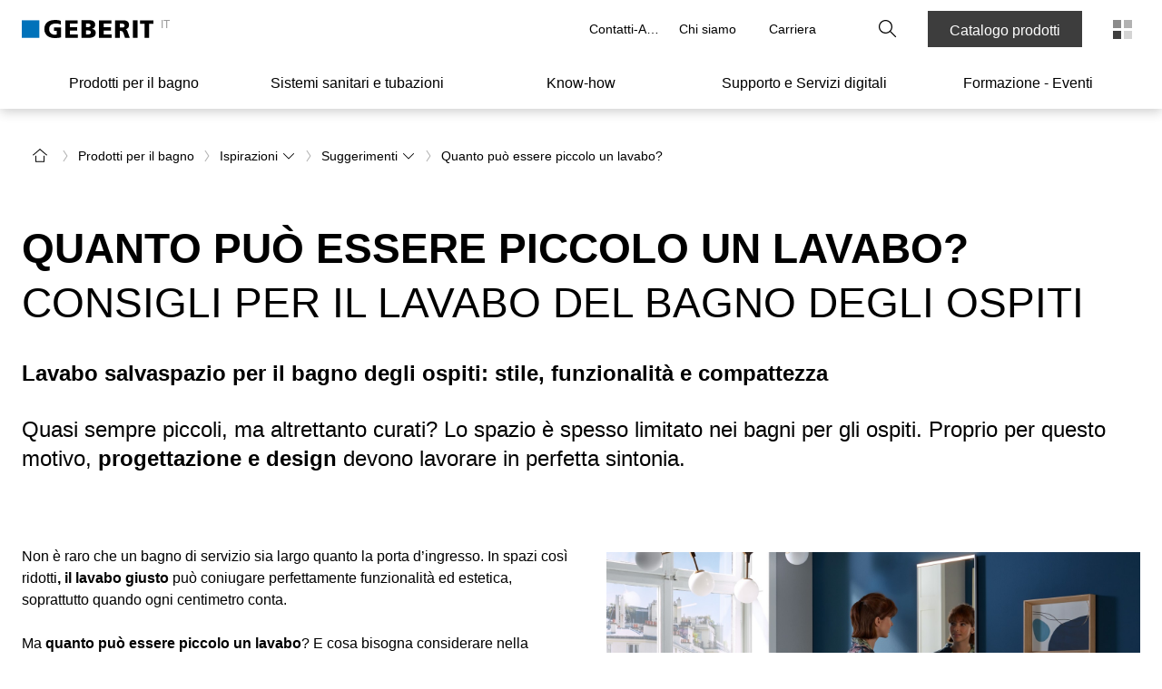

--- FILE ---
content_type: text/html; charset=utf-8
request_url: https://www.geberit.it/prodotti-per-il-bagno/ispirazioni/suggerimenti/quanto-puo-essere-piccolo-un-lavabo/
body_size: 664698
content:
<!DOCTYPE html><html lang="IT_IT"><head><meta charSet="utf-8"/><meta name="viewport" content="width=device-width, initial-scale=1"/><link rel="preload" as="image" href="/images/geberit_logo.svg"/><link rel="preload" as="image" href="/_assetsmaster/global-media/pictures/badezimmersysteme/keramikserien/img-geberit-2021-icon-gaestebad-1038109-570-322.jpg"/><link rel="preload" as="image" href="/_assetsmaster/global-media/pictures/badezimmersysteme/badezimmer-bilder/2024-geberit-selnova-bathroom-570-322.jpg"/><link rel="preload" as="image" href="/_assetsmaster/global-media/pictures/inspirationen/story-pages/geberit-referenz-grewe-altes-bad-1-570-322.jpg"/><link rel="preload" as="image" href="/_assetsmaster/global-media/pictures/inspirationen/story-pages/2023-geberit-story-renovation-6-570-322.jpg"/><link rel="preload" as="image" href="/_assetsmaster/global-media/pictures/inspirationen/story-pages/2023-geberit-story-renovation-ch-no-2-570-322.jpg"/><link rel="preload" as="image" href="/_assetsmaster/global-media/pictures/referenzen/img-geberit-referenz-6x6-design-dk-3-570-322.jpg"/><link rel="preload" as="image" href="/_assetsmaster/global-media/pictures/6x6/img-6x6-contest-design-4-2022-570-322.jpg"/><link rel="preload" as="image" href="/_assetsmaster/global-media/pictures/inspirationen/2023-inspiration-tool-ideas-model-570-322.jpg"/><link rel="preload" as="image" href="/_assets/local-media/2024/images/product-finder-tiles-570-322.jpg"/><link rel="stylesheet" href="/_next/static/css/0447c85a4b527989.css" data-precedence="next"/><link rel="stylesheet" href="/_next/static/css/776cae22062337c7.css" data-precedence="next"/><link rel="stylesheet" href="/_next/static/css/ec0de2e159e492f6.css" data-precedence="next"/><link rel="stylesheet" href="/_next/static/css/a6d6d65ebacc08f5.css" data-precedence="next"/><link rel="stylesheet" href="/_next/static/css/9767b20e631fde95.css" data-precedence="next"/><link rel="stylesheet" href="/_next/static/css/6664e8e0ebb9fb3d.css" data-precedence="next"/><link rel="stylesheet" href="/_next/static/css/4313c6957f675bcc.css" data-precedence="next"/><link rel="stylesheet" href="/_next/static/css/ce26b9946ab05a32.css" data-precedence="next"/><link rel="stylesheet" href="/_next/static/css/b8a205fbe6a092ac.css" data-precedence="next"/><link rel="stylesheet" href="/_next/static/css/805b973037e86272.css" data-precedence="next"/><link rel="stylesheet" href="/_next/static/css/38bceac33f2984d3.css" data-precedence="next"/><link rel="stylesheet" href="/_next/static/css/a832ee83f8bc4c88.css" data-precedence="next"/><link href="/_next/static/css/119343f3d52bd7b5.css" rel="stylesheet" as="style" data-precedence="dynamic"/><link href="/_next/static/css/cfee52332a132621.css" rel="stylesheet" as="style" data-precedence="dynamic"/><link href="/_next/static/css/d84f2caa681ac786.css" rel="stylesheet" as="style" data-precedence="dynamic"/><link href="/_next/static/css/bab015fcc89871d7.css" rel="stylesheet" as="style" data-precedence="dynamic"/><link href="/_next/static/css/aff6f34ee7a14de6.css" rel="stylesheet" as="style" data-precedence="dynamic"/><link rel="preload" as="script" fetchPriority="low" href="/_next/static/chunks/webpack-4a47c27e9406469b.js"/><script src="/_next/static/chunks/4bd1b696-67239ca2370b86fe.js" async=""></script><script src="/_next/static/chunks/1684-aaecb2a5277ce20e.js" async=""></script><script src="/_next/static/chunks/main-app-926cfa58c618854e.js" async=""></script><script src="/_next/static/chunks/5735-77462448dde397d4.js" async=""></script><script src="/_next/static/chunks/8636-5671d35a0966ad2b.js" async=""></script><script src="/_next/static/chunks/app/global-error-860099fdd933b619.js" async=""></script><script src="/_next/static/chunks/6935-fb5980ef2b41ea6f.js" async=""></script><script src="/_next/static/chunks/351-00e49916ef3c1d26.js" async=""></script><script src="/_next/static/chunks/7727-69f31d9e73285b2b.js" async=""></script><script src="/_next/static/chunks/9282-9431d2649e1d815a.js" async=""></script><script src="/_next/static/chunks/175-00f1c244b68c89d4.js" async=""></script><script src="/_next/static/chunks/2491-7671e5eaecdf23e1.js" async=""></script><script src="/_next/static/chunks/9241-3f9a06ac507e6aaa.js" async=""></script><script src="/_next/static/chunks/304-c1360c73c2dfbaa2.js" async=""></script><script src="/_next/static/chunks/4571-f0f3c3c1185c15b3.js" async=""></script><script src="/_next/static/chunks/9507-98201f36dcfa25ff.js" async=""></script><script src="/_next/static/chunks/1572-510aca83d446db24.js" async=""></script><script src="/_next/static/chunks/392-6c7173358e43a847.js" async=""></script><script src="/_next/static/chunks/9009-6029ade3867cdfb5.js" async=""></script><script src="/_next/static/chunks/989-b418bcd08b7c0858.js" async=""></script><script src="/_next/static/chunks/app/%5B%5B...slug%5D%5D/template-09a67bc5c3b6e1a8.js" async=""></script><script src="/_next/static/chunks/697-e7090fef7c33abcf.js" async=""></script><script src="/_next/static/chunks/7943-c6dd5d691c39964e.js" async=""></script><script src="/_next/static/chunks/1185-f6e94e7a477d31d9.js" async=""></script><script src="/_next/static/chunks/3207-d13a7e9d45717ef4.js" async=""></script><script src="/_next/static/chunks/5913-356539d8c71f38e6.js" async=""></script><script src="/_next/static/chunks/app/layout-9e8ed7d9841b5352.js" async=""></script><script src="/_next/static/chunks/app/error-b4be2aec6fe3eb7f.js" async=""></script><script src="/_next/static/chunks/c16f53c3-1314e9de190e5582.js" async=""></script><script src="/_next/static/chunks/13633bf0-0a3c719f2be13584.js" async=""></script><script src="/_next/static/chunks/6e6ebe68-c5d3d15b73f35bc1.js" async=""></script><script src="/_next/static/chunks/4e6af11a-8cfe25c1ba5340aa.js" async=""></script><script src="/_next/static/chunks/6577-47fbd60bd589d33f.js" async=""></script><script src="/_next/static/chunks/5476-11ca2be96750bfb2.js" async=""></script><script src="/_next/static/chunks/2600-dc1f139c90461ea6.js" async=""></script><script src="/_next/static/chunks/app/%5B%5B...slug%5D%5D/page-a8dde4a40c453333.js" async=""></script><link rel="preload" href="https://app.usercentrics.eu/browser-ui/latest/loader.js" as="script"/><link rel="preload" href="https://oxomi.com/assets/frontend/v2/oxomi.js" as="script"/><link rel="preload" href="/_next/static/chunks/2756.337e1dd62b9208a1.js" as="script" fetchPriority="low"/><link rel="preload" href="/_next/static/chunks/6503.e8d711223baf1189.js" as="script" fetchPriority="low"/><link rel="preload" href="/_next/static/chunks/7608.789fa1195cfbe361.js" as="script" fetchPriority="low"/><link rel="preload" href="/_next/static/chunks/1066.3430258efe3c2a01.js" as="script" fetchPriority="low"/><link rel="preload" href="/_next/static/chunks/702.615712f4d0ad5d78.js" as="script" fetchPriority="low"/><link rel="preload" href="/_next/static/chunks/9181.8354d968c5d9dfac.js" as="script" fetchPriority="low"/><link rel="preload" href="/_next/static/chunks/8192.487c76e596a8c228.js" as="script" fetchPriority="low"/><link rel="preload" as="image" href="/_assetsmaster/global-media/pictures/inspirationen/showroom/img-customers-during-consultation-570-322.jpg"/><link rel="preload" as="image" href="/_assetsmaster/global-media/pictures/badezimmersysteme/badezimmer-bilder/2024-geberit-acanto-bathroom-570-322.jpg"/><link rel="preload" as="image" href="/_assetsmaster/global-media/pictures/badezimmersysteme/badmoebel/2021-geberit-icon-family-ah1-01-03-01-570-322.jpg"/><link rel="preload" as="image" href="/_assetsmaster/global-media/pictures/badezimmersysteme/geberit-monolith/img-monolith-lava-acanto-paper-570-322.jpg"/><link rel="preload" as="image" href="/_assetsmaster/global-media/pictures/badezimmersysteme/keramikserien/img-geberit-smyle-furniture-tall-side-cabinet-mirror-570-322.jpg"/><link rel="preload" as="image" href="/_assetsmaster/global-media/pictures/badezimmerprodukte/2022-geberit-one-sandgrau-1200-lay-on-eckig-totale-570-322.jpg"/><link rel="preconnect" href="https://app.usercentrics.eu"/><link rel="preconnect" href="https://api.usercentrics.eu"/><link rel="preload" href="https://app.usercentrics.eu/browser-ui/latest/loader.js" as="script"/><link rel="dns-prefetch" href="https://app.usercentrics.eu"/><link rel="dns-prefetch" href="https://api.usercentrics.eu"/><link rel="manifest" href="/images/fav/site.webmanifest" crossorigin="use-credentials"/><link rel="mask-icon" href="/images/fav/safari-pinned-tab.svg" color="#5bbad5"/><link rel="preconnect" href="https://app.usercentrics.eu"/><link rel="preconnect" href="https://api.usercentrics.eu"/><link rel="preload" href="https://app.usercentrics.eu/browser-ui/latest/loader.js" as="script"/><link rel="dns-prefetch" href="https://app.usercentrics.eu"/><link rel="dns-prefetch" href="https://api.usercentrics.eu"/><link rel="preconnect" href="https://e.video-cdn.net" crossorigin="anonymous"/><link rel="dns-prefetch" href="https://e.video-cdn.net"/><meta property="og:image" content="https://www.geberit.it/images/geberit-logo.jpg"/><meta property="og:image:width" content="270"/><meta property="og:image:height" content="270"/><meta itemProp="name" content="Quanto può essere piccolo un lavabo? | geberit.it"/><meta itemProp="description" content="I lavamani nei bagni di servizio dovrebbero occupare meno spazio possibile. Ma quali sono le dimensioni minime che deve avere un lavabo per mantenere la sua funzionalità?"/><meta itemProp="image" content="https://www.geberit.it/images/geberit-logo.jpg"/><title>Quanto può essere piccolo un lavabo? | geberit.it</title><meta name="description" content="I lavamani nei bagni di servizio dovrebbero occupare meno spazio possibile. Ma quali sono le dimensioni minime che deve avere un lavabo per mantenere la sua funzionalità?"/><meta name="keywords" content="lavamani,lavabo piccolo,lavamano"/><meta name="robots" content="index, follow"/><link rel="canonical" href="https://www.geberit.it/prodotti-per-il-bagno/ispirazioni/suggerimenti/quanto-puo-essere-piccolo-un-lavabo/"/><meta name="google-site-verification" content="i_8L06XyLSOW5Y7c8J4CMxDmev3_dbAjOtGjdp0GyXA"/><meta property="og:title" content="Quanto può essere piccolo un lavabo? | geberit.it"/><meta property="og:description" content="I lavamani nei bagni di servizio dovrebbero occupare meno spazio possibile. Ma quali sono le dimensioni minime che deve avere un lavabo per mantenere la sua funzionalità?"/><meta property="og:url" content="https://www.geberit.it/prodotti-per-il-bagno/ispirazioni/suggerimenti/quanto-puo-essere-piccolo-un-lavabo/"/><meta property="og:site_name" content="geberit.it"/><meta property="og:locale" content="it-IT"/><meta property="og:type" content="website"/><meta name="twitter:card" content="summary_large_image"/><meta name="twitter:site" content="group_meta_twitter_site"/><meta name="twitter:site:id" content="group_meta_twitter_siteId"/><meta name="twitter:title" content="Quanto può essere piccolo un lavabo?"/><meta name="twitter:description" content="I lavamani nei bagni di servizio dovrebbero occupare meno spazio possibile. Ma quali sono le dimensioni minime che deve avere un lavabo per mantenere la sua funzionalità?"/><link rel="shortcut icon" href="/images/fav/favicon-128x128.png" sizes="128x128"/><link rel="icon" href="/images/fav/favicon-32x32.png" sizes="32x32"/><link rel="icon" href="/images/fav/favicon-16x16.png" sizes="16x16"/><link rel="apple-touch-icon" href="/images/fav/apple-touch-icon.png" sizes="180x180"/><script>document.querySelectorAll('body link[rel="icon"], body link[rel="apple-touch-icon"]').forEach(el => document.head.appendChild(el))</script><script src="/_next/static/chunks/polyfills-42372ed130431b0a.js" noModule=""></script><style data-styled="" data-styled-version="5.3.11">.eDhuJZ{display:block;line-height:0;}/*!sc*/
@media (hover:none) and (pointer:coarse) and (min-width:0) and (max-width:48rem){}/*!sc*/
.eDhuJZ svg{width:1rem;}/*!sc*/
.hqWMVI{display:block;line-height:0;}/*!sc*/
@media (hover:none) and (pointer:coarse) and (min-width:0) and (max-width:48rem){}/*!sc*/
.hqWMVI svg{width:20px;}/*!sc*/
.gxIYig{display:block;line-height:0;}/*!sc*/
@media (hover:none) and (pointer:coarse) and (min-width:0) and (max-width:48rem){}/*!sc*/
.gxIYig svg{width:1.25rem;}/*!sc*/
data-styled.g4[id="sc-fqkvVR"]{content:"eDhuJZ,hqWMVI,gxIYig,"}/*!sc*/
.kdmLtU{cursor:pointer;display:-webkit-box;display:-webkit-flex;display:-ms-flexbox;display:flex;-webkit-box-pack:center;-webkit-justify-content:center;-ms-flex-pack:center;justify-content:center;-webkit-align-items:center;-webkit-box-align:center;-ms-flex-align:center;align-items:center;font-family:'AktivGrotesk',helvetica,arial,sans-serif;font-weight:500;background-color:transparent;color:#000000;border:1px solid rgba(0,0,0,0);box-sizing:border-box;white-space:nowrap;min-width:unset;height:40px;width:40px;font-size:1rem;line-height:1.5rem;padding:0;}/*!sc*/
.kdmLtU span.icon,.kdmLtU span.no-icon{display:-webkit-box;display:-webkit-flex;display:-ms-flexbox;display:flex;-webkit-box-pack:center;-webkit-justify-content:center;-ms-flex-pack:center;justify-content:center;-webkit-align-items:center;-webkit-box-align:center;-ms-flex-align:center;align-items:center;width:40px !important;height:40px;}/*!sc*/
.kdmLtU svg{fill:#000000;width:20px;}/*!sc*/
@media (hover:hover){.kdmLtU:hover{color:#000000;background-color:rgba(0,0,0,0.08);border:1px solid rgba(0,0,0,0);}.kdmLtU:hover svg{fill:#000000;}}/*!sc*/
.kdmLtU:focus{outline:none;}/*!sc*/
.kdmLtU::-moz-focus-inner{border:0;}/*!sc*/
.kdmLtU:active{outline:none;-webkit-tap-highlight-color:rgba(0,0,0,0);-webkit-tap-highlight-color:transparent;-webkit-user-select:none;-khtml-user-select:none;-moz-user-select:none;-ms-user-select:none;-webkit-user-select:none;-moz-user-select:none;-ms-user-select:none;user-select:none;color:#FFFFFF;background-color:#3D3D3D;border:1px solid #3D3D3D;}/*!sc*/
.kdmLtU:active svg{fill:#FFFFFF;}/*!sc*/
.kdmLtU:disabled{cursor:default;color:rgba(0,0,0,0.26);background-color:transparent;border:1px solid rgba(0,0,0,0);}/*!sc*/
.kdmLtU:disabled svg{fill:rgba(0,0,0,0.26);}/*!sc*/
.kdmLtU span.icon{width:32px;display:-webkit-box;display:-webkit-flex;display:-ms-flexbox;display:flex;-webkit-box-pack:center;-webkit-justify-content:center;-ms-flex-pack:center;justify-content:center;}/*!sc*/
@media (hover:none) and (pointer:coarse) and (min-width:0) and (max-width:48rem) and (orientation:landscape){.kdmLtU{font-size:1rem;line-height:1.5rem;height:44px !important;padding:0 16px 0 0;}.kdmLtU span{width:44px !important;height:44px !important;}.kdmLtU span svg{width:20px;}}/*!sc*/
.fwZyJU{cursor:pointer;display:-webkit-box;display:-webkit-flex;display:-ms-flexbox;display:flex;-webkit-box-pack:center;-webkit-justify-content:center;-ms-flex-pack:center;justify-content:center;-webkit-align-items:center;-webkit-box-align:center;-ms-flex-align:center;align-items:center;font-family:'AktivGrotesk',helvetica,arial,sans-serif;font-weight:500;background-color:#3D3D3D;color:#FFFFFF;border:1px solid #3D3D3D;box-sizing:border-box;white-space:nowrap;min-width:unset;height:40px;min-width:6.25rem;font-size:1rem;line-height:1.5rem;padding:0 24px;}/*!sc*/
.fwZyJU span.icon,.fwZyJU span.no-icon{display:-webkit-box;display:-webkit-flex;display:-ms-flexbox;display:flex;-webkit-box-pack:center;-webkit-justify-content:center;-ms-flex-pack:center;justify-content:center;-webkit-align-items:center;-webkit-box-align:center;-ms-flex-align:center;align-items:center;width:40px !important;height:40px;}/*!sc*/
.fwZyJU svg{fill:#FFFFFF;width:20px;}/*!sc*/
@media (hover:hover){.fwZyJU:hover{background-color:#5C5C5C;border:1px solid #5C5C5C;}}/*!sc*/
.fwZyJU:focus{outline:none;}/*!sc*/
.fwZyJU::-moz-focus-inner{border:0;}/*!sc*/
.fwZyJU:active{outline:none;-webkit-tap-highlight-color:rgba(0,0,0,0);-webkit-tap-highlight-color:transparent;-webkit-user-select:none;-khtml-user-select:none;-moz-user-select:none;-ms-user-select:none;-webkit-user-select:none;-moz-user-select:none;-ms-user-select:none;user-select:none;background-color:#CCCCCC;border:1px solid #CCCCCC;}/*!sc*/
.fwZyJU:disabled{cursor:default;color:rgba(0,0,0,0.3);background-color:rgba(0,0,0,0);border:1px solid rgba(0,0,0,0);}/*!sc*/
.fwZyJU:disabled svg{fill:rgba(0,0,0,0.3);}/*!sc*/
@media (hover:none) and (pointer:coarse) and (min-width:0) and (max-width:48rem) and (orientation:landscape){.fwZyJU{font-size:1rem;line-height:1.5rem;height:44px !important;}.fwZyJU span{width:44px !important;height:44px !important;}.fwZyJU span svg{width:20px;}}/*!sc*/
.enLlKK{cursor:pointer;display:-webkit-box;display:-webkit-flex;display:-ms-flexbox;display:flex;-webkit-box-pack:center;-webkit-justify-content:center;-ms-flex-pack:center;justify-content:center;-webkit-align-items:center;-webkit-box-align:center;-ms-flex-align:center;align-items:center;font-family:'AktivGrotesk',helvetica,arial,sans-serif;font-weight:500;background-color:transparent;color:#000000;border:1px solid rgba(0,0,0,0);box-sizing:border-box;white-space:nowrap;min-width:unset;height:40px;width:40px;font-size:1rem;line-height:1.5rem;padding:0;}/*!sc*/
.enLlKK span.icon,.enLlKK span.no-icon{display:-webkit-box;display:-webkit-flex;display:-ms-flexbox;display:flex;-webkit-box-pack:center;-webkit-justify-content:center;-ms-flex-pack:center;justify-content:center;-webkit-align-items:center;-webkit-box-align:center;-ms-flex-align:center;align-items:center;width:40px !important;height:40px;}/*!sc*/
.enLlKK svg{fill:#000000;width:20px;}/*!sc*/
@media (hover:hover){.enLlKK:hover{color:#000000;background-color:rgba(0,0,0,0.08);border:1px solid rgba(0,0,0,0);}.enLlKK:hover svg{fill:#000000;}}/*!sc*/
.enLlKK:focus{outline:none;}/*!sc*/
.enLlKK::-moz-focus-inner{border:0;}/*!sc*/
.enLlKK:active{outline:none;-webkit-tap-highlight-color:rgba(0,0,0,0);-webkit-tap-highlight-color:transparent;-webkit-user-select:none;-khtml-user-select:none;-moz-user-select:none;-ms-user-select:none;-webkit-user-select:none;-moz-user-select:none;-ms-user-select:none;user-select:none;color:#FFFFFF;background-color:#3D3D3D;border:1px solid #3D3D3D;}/*!sc*/
.enLlKK:active svg{fill:#FFFFFF;}/*!sc*/
.enLlKK:disabled{cursor:default;color:rgba(0,0,0,0.26);background-color:transparent;border:1px solid rgba(0,0,0,0);}/*!sc*/
.enLlKK:disabled svg{fill:rgba(0,0,0,0.26);}/*!sc*/
@media (hover:none) and (pointer:coarse) and (min-width:0) and (max-width:48rem) and (orientation:landscape){.enLlKK{font-size:1rem;line-height:1.5rem;height:44px !important;width:44px !important;}.enLlKK span{width:44px !important;height:44px !important;}.enLlKK span svg{width:20px;}}/*!sc*/
.bjOXUZ{cursor:pointer;display:-webkit-box;display:-webkit-flex;display:-ms-flexbox;display:flex;-webkit-box-pack:center;-webkit-justify-content:center;-ms-flex-pack:center;justify-content:center;-webkit-align-items:center;-webkit-box-align:center;-ms-flex-align:center;align-items:center;font-family:'AktivGrotesk',helvetica,arial,sans-serif;font-weight:500;background-color:#3D3D3D;color:#FFFFFF;border:1px solid #3D3D3D;box-sizing:border-box;white-space:nowrap;min-width:unset;height:40px;min-width:100%;font-size:1rem;line-height:1.5rem;padding:0 24px;}/*!sc*/
.bjOXUZ span.icon,.bjOXUZ span.no-icon{display:-webkit-box;display:-webkit-flex;display:-ms-flexbox;display:flex;-webkit-box-pack:center;-webkit-justify-content:center;-ms-flex-pack:center;justify-content:center;-webkit-align-items:center;-webkit-box-align:center;-ms-flex-align:center;align-items:center;width:40px !important;height:40px;}/*!sc*/
.bjOXUZ svg{fill:#FFFFFF;width:20px;}/*!sc*/
@media (hover:hover){.bjOXUZ:hover{background-color:#5C5C5C;border:1px solid #5C5C5C;}}/*!sc*/
.bjOXUZ:focus{outline:none;}/*!sc*/
.bjOXUZ::-moz-focus-inner{border:0;}/*!sc*/
.bjOXUZ:active{outline:none;-webkit-tap-highlight-color:rgba(0,0,0,0);-webkit-tap-highlight-color:transparent;-webkit-user-select:none;-khtml-user-select:none;-moz-user-select:none;-ms-user-select:none;-webkit-user-select:none;-moz-user-select:none;-ms-user-select:none;user-select:none;background-color:#CCCCCC;border:1px solid #CCCCCC;}/*!sc*/
.bjOXUZ:disabled{cursor:default;color:rgba(0,0,0,0.3);background-color:rgba(0,0,0,0);border:1px solid rgba(0,0,0,0);}/*!sc*/
.bjOXUZ:disabled svg{fill:rgba(0,0,0,0.3);}/*!sc*/
@media (hover:none) and (pointer:coarse) and (min-width:0) and (max-width:48rem) and (orientation:landscape){.bjOXUZ{font-size:1rem;line-height:1.5rem;height:44px !important;}.bjOXUZ span{width:44px !important;height:44px !important;}.bjOXUZ span svg{width:20px;}}/*!sc*/
.dSBQrI{cursor:pointer;display:-webkit-box;display:-webkit-flex;display:-ms-flexbox;display:flex;-webkit-box-pack:center;-webkit-justify-content:center;-ms-flex-pack:center;justify-content:center;-webkit-align-items:center;-webkit-box-align:center;-ms-flex-align:center;align-items:center;font-family:'AktivGrotesk',helvetica,arial,sans-serif;font-weight:500;background-color:rgba(0,0,0,0.8);color:#FFFFFF;border:1px solid rgba(0,0,0,0);box-sizing:border-box;white-space:nowrap;min-width:unset;height:32px;width:32px;font-size:1rem;line-height:1.5rem;padding:0;}/*!sc*/
.dSBQrI span.icon,.dSBQrI span.no-icon{display:-webkit-box;display:-webkit-flex;display:-ms-flexbox;display:flex;-webkit-box-pack:center;-webkit-justify-content:center;-ms-flex-pack:center;justify-content:center;-webkit-align-items:center;-webkit-box-align:center;-ms-flex-align:center;align-items:center;width:32px !important;height:32px;}/*!sc*/
.dSBQrI svg{fill:#FFFFFF;width:16px;}/*!sc*/
@media (hover:hover){.dSBQrI:hover{background-color:rgba(0,0,0,0.6);}}/*!sc*/
.dSBQrI:focus{outline:none;}/*!sc*/
.dSBQrI::-moz-focus-inner{border:0;}/*!sc*/
.dSBQrI:active{outline:none;-webkit-tap-highlight-color:rgba(0,0,0,0);-webkit-tap-highlight-color:transparent;-webkit-user-select:none;-khtml-user-select:none;-moz-user-select:none;-ms-user-select:none;-webkit-user-select:none;-moz-user-select:none;-ms-user-select:none;user-select:none;background-color:#000000;border:1px solid #000000;}/*!sc*/
.dSBQrI:disabled{cursor:default;background-color:transparent;border:1px solid rgba(0,0,0,0);}/*!sc*/
.BjtyT{cursor:pointer;display:-webkit-box;display:-webkit-flex;display:-ms-flexbox;display:flex;-webkit-box-pack:center;-webkit-justify-content:center;-ms-flex-pack:center;justify-content:center;-webkit-align-items:center;-webkit-box-align:center;-ms-flex-align:center;align-items:center;font-family:'AktivGrotesk',helvetica,arial,sans-serif;font-weight:500;background-color:#376EB4;color:#FFFFFF;border:1px solid #376EB4;box-sizing:border-box;white-space:nowrap;min-width:unset;height:40px;min-width:100%;font-size:1rem;line-height:1.5rem;padding:0 24px;}/*!sc*/
.BjtyT span.icon,.BjtyT span.no-icon{display:-webkit-box;display:-webkit-flex;display:-ms-flexbox;display:flex;-webkit-box-pack:center;-webkit-justify-content:center;-ms-flex-pack:center;justify-content:center;-webkit-align-items:center;-webkit-box-align:center;-ms-flex-align:center;align-items:center;width:40px !important;height:40px;}/*!sc*/
.BjtyT svg{fill:#FFFFFF;width:20px;}/*!sc*/
@media (hover:hover){.BjtyT:hover{background-color:#0A5A96;border:1px solid #0A5A96;}}/*!sc*/
.BjtyT:focus{outline:none;}/*!sc*/
.BjtyT::-moz-focus-inner{border:0;}/*!sc*/
.BjtyT:active{outline:none;-webkit-tap-highlight-color:rgba(0,0,0,0);-webkit-tap-highlight-color:transparent;-webkit-user-select:none;-khtml-user-select:none;-moz-user-select:none;-ms-user-select:none;-webkit-user-select:none;-moz-user-select:none;-ms-user-select:none;user-select:none;background-color:#004673;border:1px solid #004673;}/*!sc*/
.BjtyT:disabled{cursor:default;color:rgba(0,0,0,0.26);background-color:rgba(0,0,0,0.08);border:1px solid rgba(0,0,0,0);}/*!sc*/
.BjtyT:disabled svg{fill:rgba(0,0,0,0.26);}/*!sc*/
@media (hover:none) and (pointer:coarse) and (min-width:0) and (max-width:48rem) and (orientation:landscape){.BjtyT{font-size:1rem;line-height:1.5rem;height:44px !important;}.BjtyT span{width:44px !important;height:44px !important;}.BjtyT span svg{width:20px;}}/*!sc*/
.dBvylS{cursor:pointer;display:-webkit-box;display:-webkit-flex;display:-ms-flexbox;display:flex;-webkit-box-pack:center;-webkit-justify-content:center;-ms-flex-pack:center;justify-content:center;-webkit-align-items:center;-webkit-box-align:center;-ms-flex-align:center;align-items:center;font-family:'AktivGrotesk',helvetica,arial,sans-serif;font-weight:500;background-color:transparent;color:#FFFFFF;border:1px solid rgba(0,0,0,0);box-sizing:border-box;white-space:nowrap;min-width:unset;height:40px;width:40px;font-size:1rem;line-height:1.5rem;padding:0;}/*!sc*/
.dBvylS span.icon,.dBvylS span.no-icon{display:-webkit-box;display:-webkit-flex;display:-ms-flexbox;display:flex;-webkit-box-pack:center;-webkit-justify-content:center;-ms-flex-pack:center;justify-content:center;-webkit-align-items:center;-webkit-box-align:center;-ms-flex-align:center;align-items:center;width:40px !important;height:40px;}/*!sc*/
.dBvylS svg{fill:#FFFFFF;width:20px;}/*!sc*/
@media (hover:hover){.dBvylS:hover{color:#000000;background-color:rgba(255,255,255,0.7);}.dBvylS:hover svg{fill:#000000;}}/*!sc*/
.dBvylS:focus{outline:none;}/*!sc*/
.dBvylS::-moz-focus-inner{border:0;}/*!sc*/
.dBvylS:active{outline:none;-webkit-tap-highlight-color:rgba(0,0,0,0);-webkit-tap-highlight-color:transparent;-webkit-user-select:none;-khtml-user-select:none;-moz-user-select:none;-ms-user-select:none;-webkit-user-select:none;-moz-user-select:none;-ms-user-select:none;user-select:none;color:#000000;background-color:#FFFFFF;border:1px solid rgba(0,0,0,0);}/*!sc*/
.dBvylS:active svg{fill:#000000;}/*!sc*/
.dBvylS:disabled{cursor:default;color:rgba(255,255,255,0.4);background-color:transparent;border:1px solid rgba(0,0,0,0);}/*!sc*/
.dBvylS:disabled svg{fill:rgba(255,255,255,0.4);}/*!sc*/
@media (hover:none) and (pointer:coarse) and (min-width:0) and (max-width:48rem) and (orientation:landscape){.dBvylS{font-size:1rem;line-height:1.5rem;height:44px !important;width:44px !important;}.dBvylS span{width:44px !important;height:44px !important;}.dBvylS span svg{width:20px;}}/*!sc*/
.kSEViW{cursor:pointer;display:-webkit-box;display:-webkit-flex;display:-ms-flexbox;display:flex;-webkit-box-pack:center;-webkit-justify-content:center;-ms-flex-pack:center;justify-content:center;-webkit-align-items:center;-webkit-box-align:center;-ms-flex-align:center;align-items:center;font-family:'AktivGrotesk',helvetica,arial,sans-serif;font-weight:500;background-color:transparent;color:#000000;border:1px solid #000000;box-sizing:border-box;white-space:nowrap;min-width:unset;height:40px;min-width:100%;font-size:1rem;line-height:1.5rem;padding:0 24px;}/*!sc*/
.kSEViW span.icon,.kSEViW span.no-icon{display:-webkit-box;display:-webkit-flex;display:-ms-flexbox;display:flex;-webkit-box-pack:center;-webkit-justify-content:center;-ms-flex-pack:center;justify-content:center;-webkit-align-items:center;-webkit-box-align:center;-ms-flex-align:center;align-items:center;width:40px !important;height:40px;}/*!sc*/
.kSEViW svg{fill:#000000;width:20px;}/*!sc*/
@media (hover:hover){.kSEViW:hover{background-color:rgba(0,0,0,0.08);}}/*!sc*/
.kSEViW:focus{outline:none;}/*!sc*/
.kSEViW::-moz-focus-inner{border:0;}/*!sc*/
.kSEViW:active{outline:none;-webkit-tap-highlight-color:rgba(0,0,0,0);-webkit-tap-highlight-color:transparent;-webkit-user-select:none;-khtml-user-select:none;-moz-user-select:none;-ms-user-select:none;-webkit-user-select:none;-moz-user-select:none;-ms-user-select:none;user-select:none;color:#FFFFFF;background-color:#3D3D3D;border:1px solid rgba(0,0,0,0);}/*!sc*/
.kSEViW:active svg{fill:#FFFFFF;}/*!sc*/
.kSEViW:disabled{cursor:default;color:rgba(0,0,0,0.26);background-color:transparent;border:1px solid rgba(0,0,0,0.26);}/*!sc*/
.kSEViW:disabled svg{fill:rgba(0,0,0,0.26);}/*!sc*/
@media (hover:none) and (pointer:coarse) and (min-width:0) and (max-width:48rem) and (orientation:landscape){.kSEViW{font-size:1rem;line-height:1.5rem;height:44px !important;}.kSEViW span{width:44px !important;height:44px !important;}.kSEViW span svg{width:20px;}}/*!sc*/
.gYhSQx{cursor:pointer;display:-webkit-box;display:-webkit-flex;display:-ms-flexbox;display:flex;-webkit-box-pack:center;-webkit-justify-content:center;-ms-flex-pack:center;justify-content:center;-webkit-align-items:center;-webkit-box-align:center;-ms-flex-align:center;align-items:center;font-family:'AktivGrotesk',helvetica,arial,sans-serif;font-weight:500;background-color:transparent;color:#000000;border:1px solid rgba(0,0,0,0);box-sizing:border-box;white-space:nowrap;min-width:unset;height:40px;width:40px;font-size:1rem;line-height:1.5rem;padding:0;}/*!sc*/
.gYhSQx span.icon,.gYhSQx span.no-icon{display:-webkit-box;display:-webkit-flex;display:-ms-flexbox;display:flex;-webkit-box-pack:center;-webkit-justify-content:center;-ms-flex-pack:center;justify-content:center;-webkit-align-items:center;-webkit-box-align:center;-ms-flex-align:center;align-items:center;width:40px !important;height:40px;}/*!sc*/
.gYhSQx svg{fill:#000000;width:20px;}/*!sc*/
@media (hover:hover){.gYhSQx:hover{background-color:rgba(0,0,0,0.08);}}/*!sc*/
.gYhSQx:focus{outline:none;}/*!sc*/
.gYhSQx::-moz-focus-inner{border:0;}/*!sc*/
.gYhSQx:active{outline:none;-webkit-tap-highlight-color:rgba(0,0,0,0);-webkit-tap-highlight-color:transparent;-webkit-user-select:none;-khtml-user-select:none;-moz-user-select:none;-ms-user-select:none;-webkit-user-select:none;-moz-user-select:none;-ms-user-select:none;user-select:none;color:#FFFFFF;background-color:#3D3D3D;border:1px solid #3D3D3D;}/*!sc*/
.gYhSQx:active svg{fill:#FFFFFF;}/*!sc*/
.gYhSQx:disabled{cursor:default;color:rgba(0,0,0,0.26);background-color:transparent;border:1px solid rgba(0,0,0,0);}/*!sc*/
.gYhSQx:disabled svg{fill:rgba(0,0,0,0.26);}/*!sc*/
@media (hover:none) and (pointer:coarse) and (min-width:0) and (max-width:48rem) and (orientation:landscape){.gYhSQx{font-size:1rem;line-height:1.5rem;height:44px !important;width:44px !important;}.gYhSQx span{width:44px !important;height:44px !important;}.gYhSQx span svg{width:20px;}}/*!sc*/
data-styled.g8[id="sc-kAyceB"]{content:"kdmLtU,fwZyJU,enLlKK,bjOXUZ,dSBQrI,BjtyT,dBvylS,kSEViW,gYhSQx,"}/*!sc*/
.ijcXTD{border-bottom:1px solid transparent;}/*!sc*/
data-styled.g11[id="sc-dhKdcB"]{content:"ijcXTD,"}/*!sc*/
.qOYfS.qOYfS.qOYfS{display:-webkit-inline-box;display:-webkit-inline-flex;display:-ms-inline-flexbox;display:inline-flex;position:relative;-webkit-align-items:baseline;-webkit-box-align:baseline;-ms-flex-align:baseline;align-items:baseline;padding:0 0.125rem;min-width:2.5rem;color:#376EB4;background-color:rgba(255,255,255,0);border:1px solid rgba(255,255,255,0);font-weight:500;-webkit-text-decoration:none;text-decoration:none;}/*!sc*/
.qOYfS.qOYfS.qOYfS > span:first-child{padding-right:0.375rem;-webkit-align-self:center;-ms-flex-item-align:center;align-self:center;-webkit-transition: padding-right 0.3s ease, -webkit-transform 0.3s ease;-webkit-transition: padding-right 0.3s ease, transform 0.3s ease;transition: padding-right 0.3s ease, transform 0.3s ease;}/*!sc*/
@media (hover:hover){}/*!sc*/
@media (hover:none) and (pointer:coarse) and (min-width:0) and (max-width:48rem){}/*!sc*/
@media (hover:hover){.qOYfS.qOYfS.qOYfS:hover{border:1px solid transparent;color:#0A5A96;}.qOYfS.qOYfS.qOYfS:hover > .sc-dhKdcB{border-bottom:1px solid #0A5A96;color:#0A5A96;}.qOYfS.qOYfS.qOYfS:hover svg{fill:#0A5A96;}}/*!sc*/
.qOYfS.qOYfS.qOYfS:focus,.qOYfS.qOYfS.qOYfS:focus-visible{position:relative;outline-offset:0;margin-left:0.125rem;margin-right:0.125rem;padding-left:0!important;padding-right:0!important;outline:2px solid #376EB4;}/*!sc*/
.qOYfS.qOYfS.qOYfS:active,.qOYfS.qOYfS.qOYfS:active:focus{-webkit-tap-highlight-color:rgba(0,0,0,0);-webkit-tap-highlight-color:transparent;-webkit-user-select:none;-khtml-user-select:none;-moz-user-select:none;-ms-user-select:none;-webkit-user-select:none;-moz-user-select:none;-ms-user-select:none;user-select:none;border:1px solid undefined;outline:transparent;color:#004673;}/*!sc*/
.qOYfS.qOYfS.qOYfS:active > .sc-dhKdcB,.qOYfS.qOYfS.qOYfS:active:focus > .sc-dhKdcB{border-bottom:1px solid #004673;color:#004673;}/*!sc*/
.qOYfS.qOYfS.qOYfS:active svg,.qOYfS.qOYfS.qOYfS:active:focus svg{fill:#004673;}/*!sc*/
.qOYfS.qOYfS.qOYfS svg{fill:#376EB4;}/*!sc*/
.qOYfS.qOYfS.qOYfS > .sc-dhKdcB{border-bottom:1px solid #376EB4;}/*!sc*/
.jFKooh.jFKooh.jFKooh{display:-webkit-inline-box;display:-webkit-inline-flex;display:-ms-inline-flexbox;display:inline-flex;position:relative;-webkit-align-items:baseline;-webkit-box-align:baseline;-ms-flex-align:baseline;align-items:baseline;padding:0 0.125rem;min-width:2.5rem;color:#376EB4;background-color:rgba(255,255,255,0);border:1px solid rgba(255,255,255,0);font-weight:500;-webkit-text-decoration:none;text-decoration:none;}/*!sc*/
.jFKooh.jFKooh.jFKooh > span:first-child{padding-right:0.375rem;-webkit-align-self:center;-ms-flex-item-align:center;align-self:center;-webkit-transition: padding-right 0.3s ease, -webkit-transform 0.3s ease;-webkit-transition: padding-right 0.3s ease, transform 0.3s ease;transition: padding-right 0.3s ease, transform 0.3s ease;}/*!sc*/
@media (hover:hover){.jFKooh.jFKooh.jFKooh:hover > span:first-child{-webkit-transform:translateX(3px);-ms-transform:translateX(3px);transform:translateX(3px);}}/*!sc*/
@media (hover:none) and (pointer:coarse) and (min-width:0) and (max-width:48rem){}/*!sc*/
@media (hover:hover){.jFKooh.jFKooh.jFKooh:hover{border:1px solid transparent;color:#0A5A96;}.jFKooh.jFKooh.jFKooh:hover > .sc-dhKdcB{border-bottom:1px solid #0A5A96;color:#0A5A96;}.jFKooh.jFKooh.jFKooh:hover svg{fill:#0A5A96;}}/*!sc*/
.jFKooh.jFKooh.jFKooh:focus,.jFKooh.jFKooh.jFKooh:focus-visible{position:relative;outline-offset:0;margin-left:0.125rem;margin-right:0.125rem;padding-left:0!important;padding-right:0!important;outline:2px solid #376EB4;}/*!sc*/
.jFKooh.jFKooh.jFKooh:active,.jFKooh.jFKooh.jFKooh:active:focus{-webkit-tap-highlight-color:rgba(0,0,0,0);-webkit-tap-highlight-color:transparent;-webkit-user-select:none;-khtml-user-select:none;-moz-user-select:none;-ms-user-select:none;-webkit-user-select:none;-moz-user-select:none;-ms-user-select:none;user-select:none;border:1px solid undefined;outline:transparent;color:#004673;}/*!sc*/
.jFKooh.jFKooh.jFKooh:active > .sc-dhKdcB,.jFKooh.jFKooh.jFKooh:active:focus > .sc-dhKdcB{border-bottom:1px solid #004673;color:#004673;}/*!sc*/
.jFKooh.jFKooh.jFKooh:active svg,.jFKooh.jFKooh.jFKooh:active:focus svg{fill:#004673;}/*!sc*/
.jFKooh.jFKooh.jFKooh svg{fill:#376EB4;}/*!sc*/
.fvnvqx.fvnvqx.fvnvqx{display:-webkit-inline-box;display:-webkit-inline-flex;display:-ms-inline-flexbox;display:inline-flex;position:relative;-webkit-align-items:center;-webkit-box-align:center;-ms-flex-align:center;align-items:center;height:2.375rem;padding:0 0.5rem;min-width:3.75rem;color:#376EB4;background-color:rgba(255,255,255,0);border:1px solid rgba(255,255,255,0);font-weight:500;font-size:1rem;line-height:1.5rem;-webkit-text-decoration:none;text-decoration:none;-webkit-transform:translate(-9px);-ms-transform:translate(-9px);transform:translate(-9px);}/*!sc*/
.fvnvqx.fvnvqx.fvnvqx > span:first-child{-webkit-transition: padding-right 0.3s ease, -webkit-transform 0.3s ease;-webkit-transition: padding-right 0.3s ease, transform 0.3s ease;transition: padding-right 0.3s ease, transform 0.3s ease;}/*!sc*/
@media (hover:hover){}/*!sc*/
@media (hover:none) and (pointer:coarse) and (min-width:0) and (max-width:48rem){.fvnvqx.fvnvqx.fvnvqx{-webkit-transform:translate(-11px);-ms-transform:translate(-11px);transform:translate(-11px);}}/*!sc*/
@media (hover:hover){.fvnvqx.fvnvqx.fvnvqx:hover{border:1px solid transparent;color:#0A5A96;}.fvnvqx.fvnvqx.fvnvqx:hover > .sc-dhKdcB{border-bottom:1px solid #0A5A96;color:#0A5A96;}.fvnvqx.fvnvqx.fvnvqx:hover svg{fill:#0A5A96;}}/*!sc*/
.fvnvqx.fvnvqx.fvnvqx:focus,.fvnvqx.fvnvqx.fvnvqx:focus-visible{position:relative;outline-offset:0;margin-left:0.5rem;margin-right:0.5rem;padding-left:0!important;padding-right:0!important;outline:2px solid #376EB4;}/*!sc*/
.fvnvqx.fvnvqx.fvnvqx:active,.fvnvqx.fvnvqx.fvnvqx:active:focus{-webkit-tap-highlight-color:rgba(0,0,0,0);-webkit-tap-highlight-color:transparent;-webkit-user-select:none;-khtml-user-select:none;-moz-user-select:none;-ms-user-select:none;-webkit-user-select:none;-moz-user-select:none;-ms-user-select:none;user-select:none;border:1px solid undefined;outline:transparent;color:#004673;}/*!sc*/
.fvnvqx.fvnvqx.fvnvqx:active > .sc-dhKdcB,.fvnvqx.fvnvqx.fvnvqx:active:focus > .sc-dhKdcB{border-bottom:1px solid #004673;color:#004673;}/*!sc*/
.fvnvqx.fvnvqx.fvnvqx:active svg,.fvnvqx.fvnvqx.fvnvqx:active:focus svg{fill:#004673;}/*!sc*/
.fvnvqx.fvnvqx.fvnvqx svg{fill:#376EB4;}/*!sc*/
.fvnvqx.fvnvqx.fvnvqx > .sc-dhKdcB{border-bottom:1px solid #376EB4;}/*!sc*/
.cXAyqU.cXAyqU.cXAyqU{display:-webkit-inline-box;display:-webkit-inline-flex;display:-ms-inline-flexbox;display:inline-flex;position:relative;-webkit-align-items:center;-webkit-box-align:center;-ms-flex-align:center;align-items:center;height:2.375rem;padding:0 0.5rem;min-width:3.75rem;color:#376EB4;background-color:rgba(255,255,255,0);border:1px solid rgba(255,255,255,0);font-weight:500;-webkit-text-decoration:none;text-decoration:none;-webkit-transform:translate(-9px);-ms-transform:translate(-9px);transform:translate(-9px);}/*!sc*/
.cXAyqU.cXAyqU.cXAyqU > span:first-child{-webkit-align-self:center;-ms-flex-item-align:center;align-self:center;padding-right:0.5rem;-webkit-transition: padding-right 0.3s ease, -webkit-transform 0.3s ease;-webkit-transition: padding-right 0.3s ease, transform 0.3s ease;transition: padding-right 0.3s ease, transform 0.3s ease;}/*!sc*/
@media (hover:hover){.cXAyqU.cXAyqU.cXAyqU:hover > span:first-child{-webkit-transform:translateX(3px);-ms-transform:translateX(3px);transform:translateX(3px);}}/*!sc*/
@media (hover:none) and (pointer:coarse) and (min-width:0) and (max-width:48rem){.cXAyqU.cXAyqU.cXAyqU{-webkit-transform:translate(-11px);-ms-transform:translate(-11px);transform:translate(-11px);}}/*!sc*/
@media (hover:hover){.cXAyqU.cXAyqU.cXAyqU:hover{border:1px solid transparent;color:#0A5A96;}.cXAyqU.cXAyqU.cXAyqU:hover > .sc-dhKdcB{border-bottom:1px solid #0A5A96;color:#0A5A96;}.cXAyqU.cXAyqU.cXAyqU:hover svg{fill:#0A5A96;}}/*!sc*/
.cXAyqU.cXAyqU.cXAyqU:focus,.cXAyqU.cXAyqU.cXAyqU:focus-visible{position:relative;outline-offset:0;margin-left:0.5rem;margin-right:0.5rem;padding-left:0!important;padding-right:0!important;outline:2px solid #376EB4;}/*!sc*/
.cXAyqU.cXAyqU.cXAyqU:active,.cXAyqU.cXAyqU.cXAyqU:active:focus{-webkit-tap-highlight-color:rgba(0,0,0,0);-webkit-tap-highlight-color:transparent;-webkit-user-select:none;-khtml-user-select:none;-moz-user-select:none;-ms-user-select:none;-webkit-user-select:none;-moz-user-select:none;-ms-user-select:none;user-select:none;border:1px solid undefined;outline:transparent;color:#004673;}/*!sc*/
.cXAyqU.cXAyqU.cXAyqU:active > .sc-dhKdcB,.cXAyqU.cXAyqU.cXAyqU:active:focus > .sc-dhKdcB{border-bottom:1px solid #004673;color:#004673;}/*!sc*/
.cXAyqU.cXAyqU.cXAyqU:active svg,.cXAyqU.cXAyqU.cXAyqU:active:focus svg{fill:#004673;}/*!sc*/
.cXAyqU.cXAyqU.cXAyqU svg{fill:#376EB4;}/*!sc*/
.guKxbC.guKxbC.guKxbC{display:-webkit-inline-box;display:-webkit-inline-flex;display:-ms-inline-flexbox;display:inline-flex;position:relative;-webkit-align-items:center;-webkit-box-align:center;-ms-flex-align:center;align-items:center;height:2.375rem;padding:0 0.5rem;min-width:3.75rem;color:#376EB4;background-color:rgba(255,255,255,0);border:1px solid rgba(255,255,255,0);font-weight:500;font-size:0.875rem;line-height:1.25rem;-webkit-text-decoration:none;text-decoration:none;-webkit-transform:translate(-9px);-ms-transform:translate(-9px);transform:translate(-9px);}/*!sc*/
.guKxbC.guKxbC.guKxbC > span:first-child{-webkit-transition: padding-right 0.3s ease, -webkit-transform 0.3s ease;-webkit-transition: padding-right 0.3s ease, transform 0.3s ease;transition: padding-right 0.3s ease, transform 0.3s ease;}/*!sc*/
@media (hover:hover){}/*!sc*/
@media (hover:none) and (pointer:coarse) and (min-width:0) and (max-width:48rem){.guKxbC.guKxbC.guKxbC{-webkit-transform:translate(-11px);-ms-transform:translate(-11px);transform:translate(-11px);}}/*!sc*/
@media (hover:hover){.guKxbC.guKxbC.guKxbC:hover{border:1px solid transparent;color:#0A5A96;}.guKxbC.guKxbC.guKxbC:hover > .sc-dhKdcB{border-bottom:1px solid #0A5A96;color:#0A5A96;}.guKxbC.guKxbC.guKxbC:hover svg{fill:#0A5A96;}}/*!sc*/
.guKxbC.guKxbC.guKxbC:focus,.guKxbC.guKxbC.guKxbC:focus-visible{position:relative;outline-offset:0;margin-left:0.5rem;margin-right:0.5rem;padding-left:0!important;padding-right:0!important;outline:2px solid #376EB4;}/*!sc*/
.guKxbC.guKxbC.guKxbC:active,.guKxbC.guKxbC.guKxbC:active:focus{-webkit-tap-highlight-color:rgba(0,0,0,0);-webkit-tap-highlight-color:transparent;-webkit-user-select:none;-khtml-user-select:none;-moz-user-select:none;-ms-user-select:none;-webkit-user-select:none;-moz-user-select:none;-ms-user-select:none;user-select:none;border:1px solid undefined;outline:transparent;color:#004673;}/*!sc*/
.guKxbC.guKxbC.guKxbC:active > .sc-dhKdcB,.guKxbC.guKxbC.guKxbC:active:focus > .sc-dhKdcB{border-bottom:1px solid #004673;color:#004673;}/*!sc*/
.guKxbC.guKxbC.guKxbC:active svg,.guKxbC.guKxbC.guKxbC:active:focus svg{fill:#004673;}/*!sc*/
.guKxbC.guKxbC.guKxbC svg{fill:#376EB4;}/*!sc*/
.guKxbC.guKxbC.guKxbC > .sc-dhKdcB{border-bottom:1px solid #376EB4;}/*!sc*/
.iPIWPZ.iPIWPZ.iPIWPZ{display:-webkit-inline-box;display:-webkit-inline-flex;display:-ms-inline-flexbox;display:inline-flex;position:relative;-webkit-align-items:center;-webkit-box-align:center;-ms-flex-align:center;align-items:center;height:2.375rem;padding:0 0.5rem;min-width:3.75rem;color:#000000;background-color:transparent;border:1px solid rgba(255,255,255,0);font-weight:500;font-size:0.875rem;line-height:1.25rem;-webkit-text-decoration:none;text-decoration:none;}/*!sc*/
.iPIWPZ.iPIWPZ.iPIWPZ > span:first-child{-webkit-transition: padding-right 0.3s ease, -webkit-transform 0.3s ease;-webkit-transition: padding-right 0.3s ease, transform 0.3s ease;transition: padding-right 0.3s ease, transform 0.3s ease;}/*!sc*/
@media (hover:hover){}/*!sc*/
@media (hover:none) and (pointer:coarse) and (min-width:0) and (max-width:48rem){}/*!sc*/
@media (hover:hover){.iPIWPZ.iPIWPZ.iPIWPZ:hover{border:1px solid transparent;color:#3D3D3D;}.iPIWPZ.iPIWPZ.iPIWPZ:hover > .sc-dhKdcB{border-bottom:1px solid #3D3D3D;color:#3D3D3D;}.iPIWPZ.iPIWPZ.iPIWPZ:hover svg{fill:#3D3D3D;}}/*!sc*/
.iPIWPZ.iPIWPZ.iPIWPZ:focus,.iPIWPZ.iPIWPZ.iPIWPZ:focus-visible{position:relative;outline-offset:0;margin-left:0.5rem;margin-right:0.5rem;padding-left:0!important;padding-right:0!important;outline:2px solid #376EB4;}/*!sc*/
.iPIWPZ.iPIWPZ.iPIWPZ:active,.iPIWPZ.iPIWPZ.iPIWPZ:active:focus{-webkit-tap-highlight-color:rgba(0,0,0,0);-webkit-tap-highlight-color:transparent;-webkit-user-select:none;-khtml-user-select:none;-moz-user-select:none;-ms-user-select:none;-webkit-user-select:none;-moz-user-select:none;-ms-user-select:none;user-select:none;border:1px solid undefined;outline:transparent;color:#666666;}/*!sc*/
.iPIWPZ.iPIWPZ.iPIWPZ:active > .sc-dhKdcB,.iPIWPZ.iPIWPZ.iPIWPZ:active:focus > .sc-dhKdcB{border-bottom:1px solid #666666;color:#666666;}/*!sc*/
.iPIWPZ.iPIWPZ.iPIWPZ:active svg,.iPIWPZ.iPIWPZ.iPIWPZ:active:focus svg{fill:#666666;}/*!sc*/
.iPIWPZ.iPIWPZ.iPIWPZ svg{fill:#000000;}/*!sc*/
.iPIWPZ.iPIWPZ.iPIWPZ > .sc-dhKdcB{border-bottom:1px solid #000000;}/*!sc*/
data-styled.g12[id="sc-kpDqfm"]{content:"qOYfS,jFKooh,fvnvqx,cXAyqU,guKxbC,iPIWPZ,"}/*!sc*/
.fbJPWx.fbJPWx.fbJPWx{font-family:'AktivGrotesk',helvetica,arial,sans-serif;font-size:1rem;font-weight:400;line-height:1.5rem;text-transform:inherit;}/*!sc*/
@media (min-width:48rem){.fbJPWx.fbJPWx.fbJPWx{font-size:1rem;line-height:1.5rem;}}/*!sc*/
@media (min-width:64rem){.fbJPWx.fbJPWx.fbJPWx{font-size:1rem;line-height:1.5rem;}}/*!sc*/
@media (min-width:80rem){.fbJPWx.fbJPWx.fbJPWx{font-size:1rem;line-height:1.5rem;}}/*!sc*/
.ceUyIF.ceUyIF.ceUyIF{font-family:'AktivGrotesk',helvetica,arial,sans-serif;font-size:0.875rem;font-weight:400;line-height:1.25rem;text-transform:inherit;}/*!sc*/
@media (min-width:48rem){}/*!sc*/
@media (min-width:64rem){}/*!sc*/
@media (min-width:80rem){}/*!sc*/
.hoKTsm.hoKTsm.hoKTsm{font-family:'AktivGrotesk',helvetica,arial,sans-serif;font-size:0.875rem;font-weight:700;line-height:1.25rem;text-transform:inherit;}/*!sc*/
@media (min-width:48rem){}/*!sc*/
@media (min-width:64rem){}/*!sc*/
@media (min-width:80rem){}/*!sc*/
.cltbkO.cltbkO.cltbkO{font-family:'AktivGrotesk',helvetica,arial,sans-serif;font-size:1rem;font-weight:400;line-height:1.5rem;text-transform:inherit;}/*!sc*/
@media (min-width:48rem){}/*!sc*/
@media (min-width:64rem){}/*!sc*/
@media (min-width:80rem){}/*!sc*/
data-styled.g13[id="sc-dAlyuH"]{content:"fbJPWx,ceUyIF,hoKTsm,cltbkO,"}/*!sc*/
.hWfXtv{all:unset;-webkit-box-pack:center;-webkit-justify-content:center;-ms-flex-pack:center;justify-content:center;-webkit-align-items:center;-webkit-box-align:center;-ms-flex-align:center;align-items:center;display:-webkit-box;display:-webkit-flex;display:-ms-flexbox;display:flex;}/*!sc*/
@media (min-width:0){.hWfXtv{height:2rem;}}/*!sc*/
@media (min-width:48rem){.hWfXtv{height:3rem;}}/*!sc*/
data-styled.g16[id="sc-jEACwC"]{content:"hWfXtv,"}/*!sc*/
.dVTnfp{all:unset;position:relative;width:160px;height:0.5rem;border-radius:6px;display:-webkit-box;display:-webkit-flex;display:-ms-flexbox;display:flex;-webkit-align-items:center;-webkit-box-align:center;-ms-flex-align:center;align-items:center;background-color:rgba(0,0,0,0.12);}/*!sc*/
data-styled.g17[id="sc-cPiKLX"]{content:"dVTnfp,"}/*!sc*/
.jQZuYs{min-width:6px;height:6px;background:#000000;border:0;border-radius:6px;cursor:pointer;-webkit-appearance:none;}/*!sc*/
data-styled.g18[id="sc-dLMFU"]{content:"jQZuYs,"}/*!sc*/
@font-face{font-family:swiper-icons;src:url("data:application/font-woff;charset=utf-8;base64, [base64]//wADZ2x5ZgAAAywAAADMAAAD2MHtryVoZWFkAAABbAAAADAAAAA2E2+eoWhoZWEAAAGcAAAAHwAAACQC9gDzaG10eAAAAigAAAAZAAAArgJkABFsb2NhAAAC0AAAAFoAAABaFQAUGG1heHAAAAG8AAAAHwAAACAAcABAbmFtZQAAA/gAAAE5AAACXvFdBwlwb3N0AAAFNAAAAGIAAACE5s74hXjaY2BkYGAAYpf5Hu/j+W2+MnAzMYDAzaX6QjD6/4//Bxj5GA8AuRwMYGkAPywL13jaY2BkYGA88P8Agx4j+/8fQDYfA1AEBWgDAIB2BOoAeNpjYGRgYNBh4GdgYgABEMnIABJzYNADCQAACWgAsQB42mNgYfzCOIGBlYGB0YcxjYGBwR1Kf2WQZGhhYGBiYGVmgAFGBiQQkOaawtDAoMBQxXjg/wEGPcYDDA4wNUA2CCgwsAAAO4EL6gAAeNpj2M0gyAACqxgGNWBkZ2D4/wMA+xkDdgAAAHjaY2BgYGaAYBkGRgYQiAHyGMF8FgYHIM3DwMHABGQrMOgyWDLEM1T9/w8UBfEMgLzE////P/5//f/V/xv+r4eaAAeMbAxwIUYmIMHEgKYAYjUcsDAwsLKxc3BycfPw8jEQA/[base64]/uznmfPFBNODM2K7MTQ45YEAZqGP81AmGGcF3iPqOop0r1SPTaTbVkfUe4HXj97wYE+yNwWYxwWu4v1ugWHgo3S1XdZEVqWM7ET0cfnLGxWfkgR42o2PvWrDMBSFj/IHLaF0zKjRgdiVMwScNRAoWUoH78Y2icB/yIY09An6AH2Bdu/UB+yxopYshQiEvnvu0dURgDt8QeC8PDw7Fpji3fEA4z/PEJ6YOB5hKh4dj3EvXhxPqH/SKUY3rJ7srZ4FZnh1PMAtPhwP6fl2PMJMPDgeQ4rY8YT6Gzao0eAEA409DuggmTnFnOcSCiEiLMgxCiTI6Cq5DZUd3Qmp10vO0LaLTd2cjN4fOumlc7lUYbSQcZFkutRG7g6JKZKy0RmdLY680CDnEJ+UMkpFFe1RN7nxdVpXrC4aTtnaurOnYercZg2YVmLN/d/gczfEimrE/fs/bOuq29Zmn8tloORaXgZgGa78yO9/cnXm2BpaGvq25Dv9S4E9+5SIc9PqupJKhYFSSl47+Qcr1mYNAAAAeNptw0cKwkAAAMDZJA8Q7OUJvkLsPfZ6zFVERPy8qHh2YER+3i/BP83vIBLLySsoKimrqKqpa2hp6+jq6RsYGhmbmJqZSy0sraxtbO3sHRydnEMU4uR6yx7JJXveP7WrDycAAAAAAAH//wACeNpjYGRgYOABYhkgZgJCZgZNBkYGLQZtIJsFLMYAAAw3ALgAeNolizEKgDAQBCchRbC2sFER0YD6qVQiBCv/H9ezGI6Z5XBAw8CBK/m5iQQVauVbXLnOrMZv2oLdKFa8Pjuru2hJzGabmOSLzNMzvutpB3N42mNgZGBg4GKQYzBhYMxJLMlj4GBgAYow/P/PAJJhLM6sSoWKfWCAAwDAjgbRAAB42mNgYGBkAIIbCZo5IPrmUn0hGA0AO8EFTQAA");font-weight:400;font-style:normal;}/*!sc*/
.PPpwR{width:100%;height:100%;display:-webkit-box;display:-webkit-flex;display:-ms-flexbox;display:flex;-webkit-flex:1;-ms-flex:1;flex:1;-webkit-flex-direction:row;-ms-flex-direction:row;flex-direction:row;gap:24px;margin:12px 0px;overflow:hidden;}/*!sc*/
.PPpwR:root{--swiper-theme-color:#007aff;}/*!sc*/
.PPpwR .swiper{margin-left:auto;margin-right:auto;position:relative;overflow:hidden;list-style:none;padding:0;z-index:1;}/*!sc*/
.PPpwR .swiper-vertical > .swiper-wrapper{-webkit-flex-direction:column;-ms-flex-direction:column;flex-direction:column;}/*!sc*/
.PPpwR .swiper-wrapper{position:relative;width:100%;height:100%;z-index:1;display:-webkit-box;display:-webkit-flex;display:-ms-flexbox;display:flex;-webkit-transition-property:-webkit-transform;-webkit-transition-property:transform;transition-property:transform;box-sizing:content-box;}/*!sc*/
.PPpwR .swiper-android .swiper-slide,.PPpwR .swiper-wrapper{-webkit-transform:translate3d(0px,0,0);-ms-transform:translate3d(0px,0,0);transform:translate3d(0px,0,0);}/*!sc*/
.PPpwR .swiper-pointer-events{touch-action:pan-y;}/*!sc*/
.PPpwR .swiper-pointer-events.swiper-vertical{touch-action:pan-x;}/*!sc*/
.PPpwR .swiper-slide{-webkit-flex-shrink:0;-ms-flex-negative:0;flex-shrink:0;width:100%;height:100%;position:relative;-webkit-transition-property:-webkit-transform;-webkit-transition-property:transform;transition-property:transform;}/*!sc*/
.PPpwR .ssr-mode .swiper-wrapper{gap:24px;}/*!sc*/
.PPpwR .ssr-mode .swiper-slide{width:var(--carousel-width-small,100%) !important;}/*!sc*/
@media (min-width:48rem){.PPpwR .ssr-mode .swiper-slide{width:var(--carousel-width-medium,50%) !important;}}/*!sc*/
@media (min-width:64rem){.PPpwR .ssr-mode .swiper-slide{width:var(--carousel-width-large,50%) !important;}}/*!sc*/
.PPpwR .swiper-slide-invisible-blank{visibility:hidden;}/*!sc*/
.PPpwR .swiper-autoheight,.PPpwR .swiper-autoheight .swiper-slide{height:auto;}/*!sc*/
.PPpwR .swiper-autoheight .swiper-wrapper{-webkit-align-items:flex-start;-webkit-box-align:flex-start;-ms-flex-align:flex-start;align-items:flex-start;-webkit-transition-property:-webkit-transform,height;-webkit-transition-property:transform,height;transition-property:transform,height;}/*!sc*/
.PPpwR .swiper-backface-hidden .swiper-slide{-webkit-transform:translateZ(0);-ms-transform:translateZ(0);transform:translateZ(0);-webkit-backface-visibility:hidden;-webkit-backface-visibility:hidden;backface-visibility:hidden;}/*!sc*/
.PPpwR .swiper-3d,.PPpwR .swiper-3d.swiper-css-mode .swiper-wrapper{-webkit-perspective:1200px;-moz-perspective:1200px;-ms-perspective:1200px;perspective:1200px;}/*!sc*/
.PPpwR .swiper-3d .swiper-cube-shadow,.PPpwR .swiper-3d .swiper-slide,.PPpwR .swiper-3d .swiper-slide-shadow,.PPpwR .swiper-3d .swiper-slide-shadow-bottom,.PPpwR .swiper-3d .swiper-slide-shadow-left,.PPpwR .swiper-3d .swiper-slide-shadow-right,.PPpwR .swiper-3d .swiper-slide-shadow-top,.PPpwR .swiper-3d .swiper-wrapper{-webkit-transform-style:preserve-3d;-ms-transform-style:preserve-3d;transform-style:preserve-3d;}/*!sc*/
.PPpwR .swiper-3d .swiper-slide-shadow,.PPpwR .swiper-3d .swiper-slide-shadow-bottom,.PPpwR .swiper-3d .swiper-slide-shadow-left,.PPpwR .swiper-3d .swiper-slide-shadow-right,.PPpwR .swiper-3d .swiper-slide-shadow-top{position:absolute;left:0;top:0;width:100%;height:100%;pointer-events:none;z-index:10;}/*!sc*/
.PPpwR .swiper-3d .swiper-slide-shadow{background:rgba(0,0,0,0.15);}/*!sc*/
.PPpwR .swiper-3d .swiper-slide-shadow-left{background-image:linear-gradient( to left, rgba(0,0,0,0.5), rgba(0,0,0,0) );}/*!sc*/
.PPpwR .swiper-3d .swiper-slide-shadow-right{background-image:linear-gradient( to right, rgba(0,0,0,0.5), rgba(0,0,0,0) );}/*!sc*/
.PPpwR .swiper-3d .swiper-slide-shadow-top{background-image:linear-gradient( to top, rgba(0,0,0,0.5), rgba(0,0,0,0) );}/*!sc*/
.PPpwR .swiper-3d .swiper-slide-shadow-bottom{background-image:linear-gradient( to bottom, rgba(0,0,0,0.5), rgba(0,0,0,0) );}/*!sc*/
.PPpwR .swiper-css-mode > .swiper-wrapper{overflow:auto;-webkit-scrollbar-width:none;-moz-scrollbar-width:none;-ms-scrollbar-width:none;scrollbar-width:none;-ms-overflow-style:none;}/*!sc*/
.PPpwR .swiper-css-mode > .swiper-wrapper::-webkit-scrollbar{display:none;}/*!sc*/
.PPpwR .swiper-css-mode > .swiper-wrapper > .swiper-slide{-webkit-scroll-snap-align:start start;-moz-scroll-snap-align:start start;-ms-scroll-snap-align:start start;scroll-snap-align:start start;}/*!sc*/
.PPpwR .swiper-horizontal.swiper-css-mode > .swiper-wrapper{-webkit-scroll-snap-type:x mandatory;-moz-scroll-snap-type:x mandatory;-ms-scroll-snap-type:x mandatory;scroll-snap-type:x mandatory;}/*!sc*/
.PPpwR .swiper-vertical.swiper-css-mode > .swiper-wrapper{-webkit-scroll-snap-type:y mandatory;-moz-scroll-snap-type:y mandatory;-ms-scroll-snap-type:y mandatory;scroll-snap-type:y mandatory;}/*!sc*/
.PPpwR .swiper-centered > .swiper-wrapper::before{content:"";-webkit-flex-shrink:0;-ms-flex-negative:0;flex-shrink:0;-webkit-order:9999;-ms-flex-order:9999;order:9999;}/*!sc*/
.PPpwR .swiper-centered.swiper-horizontal > .swiper-wrapper > .swiper-slide:first-child{margin-inline-start:var(--swiper-centered-offset-before);}/*!sc*/
.PPpwR .swiper-centered.swiper-horizontal > .swiper-wrapper::before{height:100%;min-height:1px;width:var(--swiper-centered-offset-after);}/*!sc*/
.PPpwR .swiper-centered.swiper-vertical > .swiper-wrapper > .swiper-slide:first-child{margin-block-start:var(--swiper-centered-offset-before);}/*!sc*/
.PPpwR .swiper-centered.swiper-vertical > .swiper-wrapper::before{width:100%;min-width:1px;height:var(--swiper-centered-offset-after);}/*!sc*/
.PPpwR .swiper-centered > .swiper-wrapper > .swiper-slide{-webkit-scroll-snap-align:center center;-moz-scroll-snap-align:center center;-ms-scroll-snap-align:center center;scroll-snap-align:center center;}/*!sc*/
.PPpwR .swiper{-webkit-flex:1;-ms-flex:1;flex:1;}/*!sc*/
.PPpwR .swiper .swiper-wrapper{-webkit-transition-timing-function:ease-in-out;transition-timing-function:ease-in-out;}/*!sc*/
data-styled.g19[id="sc-eDPEul"]{content:"PPpwR,"}/*!sc*/
.hLhgmj{box-sizing:border-box;height:auto;display:initial;}/*!sc*/
data-styled.g20[id="sc-eldPxv"]{content:"hLhgmj,"}/*!sc*/
.hhUkpT{display:-webkit-inline-box;display:-webkit-inline-flex;display:-ms-inline-flexbox;display:inline-flex;-webkit-align-items:center;-webkit-box-align:center;-ms-flex-align:center;align-items:center;font-family:'AktivGrotesk',helvetica,arial,sans-serif;font-weight:500;font-size:0.875rem;line-height:1.25rem;-webkit-text-decoration:none;text-decoration:none;cursor:pointer;padding-right:0;border-width:1px;border-style:solid;border-color:transparent;box-sizing:border-box;background-color:rgba(0,0,0,.8);color:#FFFFFF;width:3rem;height:3rem;}/*!sc*/
.hhUkpT span:not(:nth-child(2)){width:3rem;display:-webkit-box;display:-webkit-flex;display:-ms-flexbox;display:flex;-webkit-box-pack:center;-webkit-justify-content:center;-ms-flex-pack:center;justify-content:center;}/*!sc*/
.hhUkpT span:not(:nth-child(2)) svg{fill:#FFFFFF;}/*!sc*/
.hhUkpT:hover{background-color:rgba(0,0,0,.6);}/*!sc*/
.hhUkpT:focus-visible{border-color:#376EB4;outline:1px solid #376EB4;}/*!sc*/
.hhUkpT:active{background-color:#000000;color:#FFFFFF;}/*!sc*/
.hhUkpT:active span:not(:nth-child(2)) svg{fill:#FFFFFF;}/*!sc*/
data-styled.g21[id="sc-fPXMVe"]{content:"hhUkpT,"}/*!sc*/
.hDZSLG.hDZSLG{right:1.5625rem;visibility:hidden;position:absolute;top:-4.625rem;height:2.625rem;width:2.625rem;}/*!sc*/
data-styled.g23[id="sc-259fa2e3-1"]{content:"hDZSLG,"}/*!sc*/
.FtKRU{box-sizing:border-box;border:none;margin-block-start:0;margin-block-end:0;width:100%;height:1px;border-top:1px solid;border-color:rgba(0,0,0,0.16);}/*!sc*/
data-styled.g24[id="sc-gFqAkR"]{content:"FtKRU,"}/*!sc*/
.joQdfl{position:relative;max-width:90rem;padding-right:1rem;padding-left:1rem;margin:0 auto;box-sizing:border-box;}/*!sc*/
@media (min-width:48rem){.joQdfl{padding-right:1.5rem;padding-left:1.5rem;}}/*!sc*/
.ddeZSE{position:relative;max-width:80rem;padding-right:1rem;padding-left:1rem;margin:0 auto;box-sizing:border-box;}/*!sc*/
@media (min-width:48rem){.ddeZSE{padding-right:1.5rem;padding-left:1.5rem;}}/*!sc*/
.igCOKb{position:relative;max-width:96.1250rem;padding-right:1rem;padding-left:1rem;margin:0 auto;box-sizing:border-box;}/*!sc*/
@media (min-width:48rem){.igCOKb{padding-right:1.5rem;padding-left:1.5rem;}}/*!sc*/
data-styled.g25[id="sc-ikkxIA"]{content:"joQdfl,ddeZSE,igCOKb,"}/*!sc*/
.legMpf{display:-webkit-box;display:-webkit-flex;display:-ms-flexbox;display:flex;-webkit-flex-wrap:wrap;-ms-flex-wrap:wrap;flex-wrap:wrap;margin-right:-0.5rem;margin-left:-0.5rem;-webkit-flex-direction:row;-ms-flex-direction:row;flex-direction:row;-webkit-flex-wrap:wrap;-ms-flex-wrap:wrap;flex-wrap:wrap;}/*!sc*/
@media (min-width:48rem){.legMpf{margin-right:-0.75rem;margin-left:-0.75rem;}}/*!sc*/
data-styled.g26[id="sc-dAbbOL"]{content:"legMpf,"}/*!sc*/
.dICJTf{-webkit-flex-basis:100%;-ms-flex-preferred-size:100%;flex-basis:100%;max-width:100%;box-sizing:border-box;display:block;padding-right:0.5rem;padding-left:0.5rem;-webkit-flex-basis:100%;-ms-flex-preferred-size:100%;flex-basis:100%;max-width:100%;-webkit-flex-direction:column;-ms-flex-direction:column;flex-direction:column;}/*!sc*/
@media (min-width:48rem){.dICJTf{padding-right:0.75rem;padding-left:0.75rem;}}/*!sc*/
@media (min-width:48rem){.dICJTf{-webkit-flex-basis:100%;-ms-flex-preferred-size:100%;flex-basis:100%;max-width:100%;}}/*!sc*/
@media (min-width:64rem){.dICJTf{-webkit-flex-basis:100%;-ms-flex-preferred-size:100%;flex-basis:100%;max-width:100%;}}/*!sc*/
.cRHBkH{-webkit-flex-basis:100%;-ms-flex-preferred-size:100%;flex-basis:100%;max-width:100%;box-sizing:border-box;display:block;padding-right:0.5rem;padding-left:0.5rem;-webkit-flex-basis:100%;-ms-flex-preferred-size:100%;flex-basis:100%;max-width:100%;-webkit-flex-direction:column;-ms-flex-direction:column;flex-direction:column;}/*!sc*/
@media (min-width:48rem){.cRHBkH{padding-right:0.75rem;padding-left:0.75rem;}}/*!sc*/
@media (min-width:48rem){.cRHBkH{-webkit-flex-basis:50%;-ms-flex-preferred-size:50%;flex-basis:50%;max-width:50%;}}/*!sc*/
@media (min-width:64rem){.cRHBkH{-webkit-flex-basis:50%;-ms-flex-preferred-size:50%;flex-basis:50%;max-width:50%;}}/*!sc*/
.eKwjlT{-webkit-flex-basis:100%;-ms-flex-preferred-size:100%;flex-basis:100%;max-width:100%;box-sizing:border-box;display:block;padding-right:0.5rem;padding-left:0.5rem;-webkit-flex-basis:100%;-ms-flex-preferred-size:100%;flex-basis:100%;max-width:100%;-webkit-flex-direction:column;-ms-flex-direction:column;flex-direction:column;}/*!sc*/
@media (min-width:48rem){.eKwjlT{padding-right:0.75rem;padding-left:0.75rem;}}/*!sc*/
@media (min-width:48rem){.eKwjlT{-webkit-flex-basis:100%;-ms-flex-preferred-size:100%;flex-basis:100%;max-width:100%;}}/*!sc*/
@media (min-width:64rem){.eKwjlT{-webkit-flex-basis:66.66666666666666%;-ms-flex-preferred-size:66.66666666666666%;flex-basis:66.66666666666666%;max-width:66.66666666666666%;}}/*!sc*/
.ehZnfL{-webkit-flex-basis:100%;-ms-flex-preferred-size:100%;flex-basis:100%;max-width:100%;box-sizing:border-box;display:block;padding-right:0.5rem;padding-left:0.5rem;-webkit-flex-basis:100%;-ms-flex-preferred-size:100%;flex-basis:100%;max-width:100%;-webkit-flex-direction:column;-ms-flex-direction:column;flex-direction:column;}/*!sc*/
@media (min-width:48rem){.ehZnfL{padding-right:0.75rem;padding-left:0.75rem;}}/*!sc*/
@media (min-width:48rem){.ehZnfL{-webkit-flex-basis:50%;-ms-flex-preferred-size:50%;flex-basis:50%;max-width:50%;}}/*!sc*/
@media (min-width:64rem){.ehZnfL{-webkit-flex-basis:33.33333333333333%;-ms-flex-preferred-size:33.33333333333333%;flex-basis:33.33333333333333%;max-width:33.33333333333333%;}}/*!sc*/
data-styled.g27[id="sc-feUZmu"]{content:"dICJTf,cRHBkH,eKwjlT,ehZnfL,"}/*!sc*/
.kVfbNy{margin:0;display:-webkit-box;display:-webkit-flex;display:-ms-flexbox;display:flex;list-style:none;padding:0;-webkit-flex-wrap:wrap;-ms-flex-wrap:wrap;flex-wrap:wrap;-webkit-transform:translateX(-0.625rem);-ms-transform:translateX(-0.625rem);transform:translateX(-0.625rem);margin-top:-1rem;}/*!sc*/
@media (min-width:48rem){.kVfbNy{margin-top:0;}}/*!sc*/
@media (min-width:64rem){.kVfbNy{-webkit-transform:translateX(0.5rem);-ms-transform:translateX(0.5rem);transform:translateX(0.5rem);}}/*!sc*/
.kVfbNy > li{margin-right:0.5rem;margin-top:1rem;}/*!sc*/
@media (min-width:48rem){.kVfbNy > li{margin-top:0;}}/*!sc*/
.kVfbNy > li:last-child{margin-right:0;}/*!sc*/
@media (min-width:48rem){.kVfbNy button{width:2.5rem;height:2.5rem;}}/*!sc*/
.kVfbNy button:active svg path{fill:#FFFFFF;}/*!sc*/
.kVfbNy button:active svg .pinterest__path1{fill:#3D3D3D;}/*!sc*/
.kVfbNy button svg{width:1.5rem;}/*!sc*/
.kVfbNy button svg path{fill:#3D3D3D;}/*!sc*/
.kVfbNy button svg .pinterest__path1{fill:#FFFFFF;}/*!sc*/
data-styled.g28[id="sc-fUnMCh"]{content:"kVfbNy,"}/*!sc*/
.fvDDcE{min-height:16.25rem;position:relative;}/*!sc*/
data-styled.g30[id="sc-fHjqPf"]{content:"fvDDcE,"}/*!sc*/
.esdxWo{display:-webkit-box;display:-webkit-flex;display:-ms-flexbox;display:flex;-webkit-flex-direction:column;-ms-flex-direction:column;flex-direction:column;box-sizing:border-box;padding:4rem 0;}/*!sc*/
@media (min-width:48rem){.esdxWo{-webkit-box-pack:end;-webkit-justify-content:flex-end;-ms-flex-pack:end;justify-content:flex-end;padding:4rem 0 2rem;}}/*!sc*/
@media (min-width:64rem){.esdxWo{-webkit-box-pack:start;-webkit-justify-content:flex-start;-ms-flex-pack:start;justify-content:flex-start;}}/*!sc*/
data-styled.g31[id="sc-hmdomO"]{content:"esdxWo,"}/*!sc*/
.clQuPf{width:100%;display:-webkit-box;display:-webkit-flex;display:-ms-flexbox;display:flex;-webkit-flex-direction:column;-ms-flex-direction:column;flex-direction:column;}/*!sc*/
@media (min-width:48rem){.clQuPf{-webkit-flex-direction:row;-ms-flex-direction:row;flex-direction:row;min-height:3.75rem;}}/*!sc*/
@media (min-width:48rem){.clQuPf:first-child{-webkit-box-pack:justify;-webkit-justify-content:space-between;-ms-flex-pack:justify;justify-content:space-between;}}/*!sc*/
.clQuPf:not(:first-child){-webkit-flex-direction:column-reverse;-ms-flex-direction:column-reverse;flex-direction:column-reverse;margin-top:3rem;}/*!sc*/
@media (min-width:48rem){.clQuPf:not(:first-child){-webkit-flex-direction:row;-ms-flex-direction:row;flex-direction:row;margin-top:1rem;-webkit-flex-wrap:wrap-reverse;-ms-flex-wrap:wrap-reverse;flex-wrap:wrap-reverse;min-height:2.5rem;}.clQuPf:not(:first-child) ul{margin-left:0;}}/*!sc*/
@media (min-width:64rem){.clQuPf:not(:first-child){-webkit-box-pack:end;-webkit-justify-content:flex-end;-ms-flex-pack:end;justify-content:flex-end;}}/*!sc*/
data-styled.g32[id="sc-bXCLTC"]{content:"clQuPf,"}/*!sc*/
.eEleis{display:-webkit-box;display:-webkit-flex;display:-ms-flexbox;display:flex;height:1.25rem;-webkit-align-items:center;-webkit-box-align:center;-ms-flex-align:center;align-items:center;color:#5C5C5C;margin-top:0.5rem;}/*!sc*/
.eEleis.eEleis.eEleis{font-size:0.875rem;font-weight:500;}/*!sc*/
@media (min-width:48rem){.eEleis{height:auto;margin-right:1rem;margin-top:0;}}/*!sc*/
data-styled.g34[id="sc-eeDRCY"]{content:"eEleis,"}/*!sc*/
.dStZqq{display:-webkit-box;display:-webkit-flex;display:-ms-flexbox;display:flex;-webkit-flex-direction:column;-ms-flex-direction:column;flex-direction:column;margin-bottom:2rem;}/*!sc*/
@media (min-width:48rem){.dStZqq{margin-bottom:0;}}/*!sc*/
.dStZqq.dStZqq.dStZqq > a{box-sizing:border-box;height:2.75rem;-webkit-align-items:center;-webkit-box-align:center;-ms-flex-align:center;align-items:center;margin-right:auto;}/*!sc*/
@media (min-width:48rem){.dStZqq.dStZqq.dStZqq > a{height:2.5rem;padding-left:0.5rem;padding-right:0.5rem;}}/*!sc*/
data-styled.g35[id="sc-koXPp"]{content:"dStZqq,"}/*!sc*/
.iCshzh{display:-webkit-box;display:-webkit-flex;display:-ms-flexbox;display:flex;-webkit-flex-direction:column;-ms-flex-direction:column;flex-direction:column;margin:0;padding:0;list-style-type:none;}/*!sc*/
@media (min-width:48rem){.iCshzh{-webkit-flex-direction:row;-ms-flex-direction:row;flex-direction:row;-webkit-flex-wrap:wrap;-ms-flex-wrap:wrap;flex-wrap:wrap;}}/*!sc*/
@media (min-width:64rem){.iCshzh{-webkit-transform:translateX(0.5rem);-ms-transform:translateX(0.5rem);transform:translateX(0.5rem);}}/*!sc*/
data-styled.g37[id="sc-iHGNWf"]{content:"iCshzh,"}/*!sc*/
.jZjruV{cursor:pointer;-webkit-transform:translateX(-0.5rem);-ms-transform:translateX(-0.5rem);transform:translateX(-0.5rem);}/*!sc*/
.jZjruV.jZjruV.jZjruV > a{min-width:unset;}/*!sc*/
.jZjruV.jZjruV.jZjruV > button{padding-left:0.5rem;padding-right:0.5rem;min-width:unset;}/*!sc*/
@media (min-width:48rem){.jZjruV{-webkit-transform:none;-ms-transform:none;transform:none;}}/*!sc*/
data-styled.g38[id="sc-dtBdUo"]{content:"jZjruV,"}/*!sc*/
.iAinzR{height:40px;margin-top:-2px;display:-webkit-box;display:-webkit-flex;display:-ms-flexbox;display:flex;-webkit-box-pack:center;-webkit-justify-content:center;-ms-flex-pack:center;justify-content:center;-webkit-align-items:center;-webkit-box-align:center;-ms-flex-align:center;align-items:center;-webkit-text-decoration:none;text-decoration:none;z-index:50;-webkit-align-self:center;-ms-flex-item-align:center;align-self:center;-webkit-flex-shrink:0;-ms-flex-negative:0;flex-shrink:0;outline-offset:0px;}/*!sc*/
.iAinzR::before{display:none;}/*!sc*/
@media screen and (min-width:768px){.iAinzR{height:44px;margin-top:-2px;}}/*!sc*/
@media (min-width:1024px){.iAinzR{-webkit-align-self:flex-start;-ms-flex-item-align:start;align-self:flex-start;}}/*!sc*/
.iAinzR:hover,.iAinzR:focus{-webkit-text-decoration:none;text-decoration:none;}/*!sc*/
.iAinzR:focus-visible{outline:2px solid #376EB4;}/*!sc*/
.iAinzR .image{height:2.5rem;vertical-align:middle;width:9.0625rem;}/*!sc*/
@media screen and (max-width:1023px){#mega-menu .sc-8fcb3eb5-1 .image{height:1rem;width:auto;}}/*!sc*/
.iAinzR .claim{color:#999999;font-size:0.75rem;line-height:0.625rem;word-break:initial;display:none;margin-top:-0.43rem;}/*!sc*/
.iAinzR .claim [data-preview-id]{display:block;min-height:unset;}/*!sc*/
#mega-menu .sc-8fcb3eb5-1 .claim{display:block;margin-left:0.5rem;}/*!sc*/
@media screen and (min-width:1024px){.iAinzR .claim{display:block;margin-left:0.3125rem;margin-top:-0.6rem;}}/*!sc*/
data-styled.g64[id="sc-8fcb3eb5-1"]{content:"iAinzR,"}/*!sc*/
.jEuOsE{position:relative;}/*!sc*/
data-styled.g106[id="sc-iHmpnF"]{content:"jEuOsE,"}/*!sc*/
.iruPpl{position:relative;width:100%;height:-webkit-fit-content;height:-moz-fit-content;height:fit-content;min-height:2.75rem;display:-webkit-box;display:-webkit-flex;display:-ms-flexbox;display:flex;-webkit-align-items:center;-webkit-box-align:center;-ms-flex-align:center;align-items:center;padding:0.6875rem 2.75rem 0.6875rem 0.5rem;font-size:14px;line-height:20px;font-weight:500;outline-offset:0;-webkit-transition:none;transition:none;-webkit-hyphens:none;-moz-hyphens:none;-ms-hyphens:none;hyphens:none;}/*!sc*/
.iruPpl.iruPpl{color:#000000;border-radius:0px;border-bottom-color:transparent;}/*!sc*/
@media (hover:hover) and (pointer:fine){.iruPpl{min-height:2.5rem;padding:0.5625rem 2.5rem 0.5625rem 0.5rem;}}/*!sc*/
.iruPpl:before{content:none;}/*!sc*/
.iruPpl.iruPpl:focus-visible{outline:2px solid #376EB4;-webkit-text-decoration:none;text-decoration:none;}/*!sc*/
.iruPpl.iruPpl:visited:focus{-webkit-text-decoration:none;text-decoration:none;}/*!sc*/
.iruPpl:focus,.iruPpl:link{-webkit-text-decoration:none;text-decoration:none;}/*!sc*/
@media (hover:hover) and (pointer:fine){.iruPpl:hover{-webkit-tap-highlight-color:transparent;-webkit-text-decoration:none;text-decoration:none;background-color:rgba(0,0,0,0.08);}}/*!sc*/
.iruPpl:active{-webkit-tap-highlight-color:rgba(0,0,0,0);-webkit-tap-highlight-color:transparent;-webkit-user-select:none;-khtml-user-select:none;-moz-user-select:none;-ms-user-select:none;-webkit-user-select:none;-moz-user-select:none;-ms-user-select:none;user-select:none;-webkit-text-decoration:none;text-decoration:none;background-color:#3D3D3D;color:#FFFFFF;}/*!sc*/
.iruPpl span{min-height:unset;}/*!sc*/
.iruPpl span.first-icon,.iruPpl span.last-icon{position:absolute;display:-webkit-box;display:-webkit-flex;display:-ms-flexbox;display:flex;-webkit-box-pack:center;-webkit-justify-content:center;-ms-flex-pack:center;justify-content:center;padding:0.75rem;}/*!sc*/
@media (hover:hover) and (pointer:fine){.iruPpl span.first-icon,.iruPpl span.last-icon{padding:0.625rem;}}/*!sc*/
.iruPpl span.first-icon svg,.iruPpl span.last-icon svg{width:1.25rem;visibility:visible;fill:currentColor;}/*!sc*/
.iruPpl span.first-icon{left:0;top:0;}/*!sc*/
.iruPpl span.last-icon{right:0;}/*!sc*/
.gNsrTB{position:relative;width:100%;height:-webkit-fit-content;height:-moz-fit-content;height:fit-content;min-height:2.75rem;display:-webkit-box;display:-webkit-flex;display:-ms-flexbox;display:flex;-webkit-align-items:center;-webkit-box-align:center;-ms-flex-align:center;align-items:center;padding:0.6875rem 2.75rem 0.6875rem 0.5rem;font-size:14px;line-height:20px;font-weight:500;outline-offset:0;-webkit-transition:none;transition:none;-webkit-hyphens:none;-moz-hyphens:none;-ms-hyphens:none;hyphens:none;padding-left:2.75rem;}/*!sc*/
.gNsrTB.gNsrTB{color:#000000;border-radius:0px;border-bottom-color:transparent;}/*!sc*/
@media (hover:hover) and (pointer:fine){.gNsrTB{min-height:2.5rem;padding:0.5625rem 2.5rem 0.5625rem 0.5rem;padding-left:2.5rem;}}/*!sc*/
.gNsrTB:before{content:none;}/*!sc*/
.gNsrTB.gNsrTB:focus-visible{outline:2px solid #376EB4;-webkit-text-decoration:none;text-decoration:none;}/*!sc*/
.gNsrTB.gNsrTB:visited:focus{-webkit-text-decoration:none;text-decoration:none;}/*!sc*/
.gNsrTB:focus,.gNsrTB:link{-webkit-text-decoration:none;text-decoration:none;}/*!sc*/
@media (hover:hover) and (pointer:fine){.gNsrTB:hover{-webkit-tap-highlight-color:transparent;-webkit-text-decoration:none;text-decoration:none;background-color:rgba(0,0,0,0.08);}}/*!sc*/
.gNsrTB:active{-webkit-tap-highlight-color:rgba(0,0,0,0);-webkit-tap-highlight-color:transparent;-webkit-user-select:none;-khtml-user-select:none;-moz-user-select:none;-ms-user-select:none;-webkit-user-select:none;-moz-user-select:none;-ms-user-select:none;user-select:none;-webkit-text-decoration:none;text-decoration:none;background-color:#3D3D3D;color:#FFFFFF;}/*!sc*/
.gNsrTB span{min-height:unset;}/*!sc*/
.gNsrTB span.first-icon,.gNsrTB span.last-icon{position:absolute;display:-webkit-box;display:-webkit-flex;display:-ms-flexbox;display:flex;-webkit-box-pack:center;-webkit-justify-content:center;-ms-flex-pack:center;justify-content:center;padding:0.75rem;}/*!sc*/
@media (hover:hover) and (pointer:fine){.gNsrTB span.first-icon,.gNsrTB span.last-icon{padding:0.625rem;}}/*!sc*/
.gNsrTB span.first-icon svg,.gNsrTB span.last-icon svg{width:1.25rem;visibility:hidden;fill:currentColor;}/*!sc*/
.gNsrTB span.first-icon{left:0;top:0;}/*!sc*/
.gNsrTB span.last-icon{right:0;}/*!sc*/
.eNgKdV{position:relative;width:100%;height:-webkit-fit-content;height:-moz-fit-content;height:fit-content;min-height:2.75rem;display:-webkit-box;display:-webkit-flex;display:-ms-flexbox;display:flex;-webkit-align-items:center;-webkit-box-align:center;-ms-flex-align:center;align-items:center;padding:0.6875rem 2.75rem 0.6875rem 0.5rem;font-size:14px;line-height:20px;font-weight:500;outline-offset:0;-webkit-transition:none;transition:none;-webkit-hyphens:none;-moz-hyphens:none;-ms-hyphens:none;hyphens:none;padding-left:2.75rem;}/*!sc*/
.eNgKdV.eNgKdV{color:#000000;border-radius:0px;border-bottom-color:transparent;}/*!sc*/
@media (hover:hover) and (pointer:fine){.eNgKdV{min-height:2.5rem;padding:0.5625rem 2.5rem 0.5625rem 0.5rem;padding-left:2.5rem;}}/*!sc*/
.eNgKdV:before{content:none;}/*!sc*/
.eNgKdV.eNgKdV:focus-visible{outline:2px solid #376EB4;-webkit-text-decoration:none;text-decoration:none;}/*!sc*/
.eNgKdV.eNgKdV:visited:focus{-webkit-text-decoration:none;text-decoration:none;}/*!sc*/
.eNgKdV:focus,.eNgKdV:link{-webkit-text-decoration:none;text-decoration:none;}/*!sc*/
@media (hover:hover) and (pointer:fine){.eNgKdV:hover{-webkit-tap-highlight-color:transparent;-webkit-text-decoration:none;text-decoration:none;background-color:rgba(0,0,0,0.08);}}/*!sc*/
.eNgKdV:active{-webkit-tap-highlight-color:rgba(0,0,0,0);-webkit-tap-highlight-color:transparent;-webkit-user-select:none;-khtml-user-select:none;-moz-user-select:none;-ms-user-select:none;-webkit-user-select:none;-moz-user-select:none;-ms-user-select:none;user-select:none;-webkit-text-decoration:none;text-decoration:none;background-color:#3D3D3D;color:#FFFFFF;}/*!sc*/
.eNgKdV span{min-height:unset;}/*!sc*/
.eNgKdV span.first-icon,.eNgKdV span.last-icon{position:absolute;display:-webkit-box;display:-webkit-flex;display:-ms-flexbox;display:flex;-webkit-box-pack:center;-webkit-justify-content:center;-ms-flex-pack:center;justify-content:center;padding:0.75rem;}/*!sc*/
@media (hover:hover) and (pointer:fine){.eNgKdV span.first-icon,.eNgKdV span.last-icon{padding:0.625rem;}}/*!sc*/
.eNgKdV span.first-icon svg,.eNgKdV span.last-icon svg{width:1.25rem;visibility:visible;fill:currentColor;}/*!sc*/
.eNgKdV span.first-icon{left:0;top:0;}/*!sc*/
.eNgKdV span.last-icon{right:0;}/*!sc*/
data-styled.g108[id="sc-2b893c50-0"]{content:"iruPpl,gNsrTB,eNgKdV,"}/*!sc*/
.gYlZIO{display:none;}/*!sc*/
@media (min-width:64rem){.gYlZIO{display:-webkit-box;display:-webkit-flex;display:-ms-flexbox;display:flex;-webkit-flex-direction:row;-ms-flex-direction:row;flex-direction:row;margin-right:1.5rem;overflow:visible;visibility:visible;opacity:1;-webkit-transition:opacity var(--meta-nav-animation-duration) ease;transition:opacity var(--meta-nav-animation-duration) ease;}}/*!sc*/
data-styled.g109[id="sc-446dc962-0"]{content:"gYlZIO,"}/*!sc*/
.llYepF{max-width:36rem;margin:0;display:-webkit-box;display:-webkit-flex;display:-ms-flexbox;display:flex;-webkit-flex-direction:row;-ms-flex-direction:row;flex-direction:row;padding-left:0;}/*!sc*/
.llYepF.llYepF > li{-webkit-flex-basis:content;-ms-flex-preferred-size:content;flex-basis:content;min-width:0;max-width:10rem;margin-left:0.25rem;display:-webkit-box;display:-webkit-flex;display:-ms-flexbox;display:flex;-webkit-box-pack:center;-webkit-justify-content:center;-ms-flex-pack:center;justify-content:center;-webkit-align-items:center;-webkit-box-align:center;-ms-flex-align:center;align-items:center;}/*!sc*/
.llYepF.llYepF > li a{min-height:unset;display:block;padding:0.6875rem 0.5rem;font-weight:500;text-overflow:ellipsis;overflow:hidden;white-space:nowrap;}/*!sc*/
@media (hover:hover) and (pointer:fine){.llYepF.llYepF > li a{padding:0.5625rem 0.5rem;}}/*!sc*/
data-styled.g110[id="sc-446dc962-1"]{content:"llYepF,"}/*!sc*/
.hNHyDG{background-color:#FFFFFF;}/*!sc*/
.hNHyDG .animated-logo{display:block;}/*!sc*/
@media (min-width:64rem){.hNHyDG{margin-top:4rem;}.hNHyDG .animated-logo{display:none;}.hNHyDG .animated-logo.show-on-desktop{display:block;right:0 !important;}}/*!sc*/
data-styled.g113[id="sc-312c23c4-0"]{content:"hNHyDG,"}/*!sc*/
.eImcXU{width:100%;padding:0;list-style:none;}/*!sc*/
.eImcXU.spacer{margin-bottom:1.5rem;}/*!sc*/
data-styled.g114[id="sc-312c23c4-1"]{content:"eImcXU,"}/*!sc*/
.cfSxdz{margin:1rem 0;display:none !important;}/*!sc*/
.cfSxdz:active{color:#000000;}/*!sc*/
.cfSxdz span{min-height:unset;}/*!sc*/
@media (min-width:48rem){.cfSxdz{margin:0 1.5rem;padding:0.5625rem 1.4375rem;display:block !important;height:2.75rem;}@media (hover:hover) and (pointer:fine){.cfSxdz{height:2.5rem;}}}/*!sc*/
@media (min-width:64rem){.cfSxdz{display:block !important;margin-right:1.5rem;margin-left:1.5rem;}}/*!sc*/
.emfJRz{margin:1rem 0;display:block !important;}/*!sc*/
.emfJRz:active{color:#000000;}/*!sc*/
.emfJRz span{min-height:unset;}/*!sc*/
@media (min-width:48rem){.emfJRz{margin:0 1.5rem;padding:0.5625rem 1.4375rem;display:none !important;height:2.75rem;}@media (hover:hover) and (pointer:fine){.emfJRz{height:2.5rem;}}}/*!sc*/
@media (min-width:64rem){.emfJRz{display:block !important;margin-right:1.5rem;margin-left:1.5rem;}}/*!sc*/
data-styled.g117[id="sc-312c23c4-4"]{content:"cfSxdz,emfJRz,"}/*!sc*/
.iPsHmN{margin:1rem 0;}/*!sc*/
@media (min-width:48rem){.iPsHmN{margin:0.5rem 0;}}/*!sc*/
data-styled.g118[id="sc-312c23c4-5"]{content:"iPsHmN,"}/*!sc*/
.guacKe:not(.withDesktopAnimation){-webkit-animation-name:none;animation-name:none;-webkit-animation-duration:var(--animation-duration);animation-duration:var(--animation-duration);-webkit-animation-delay:0s;animation-delay:0s;opacity:0;margin:0 2rem 0 -2rem;-webkit-animation-fill-mode:forwards;animation-fill-mode:forwards;}/*!sc*/
@media (min-width:64rem){.guacKe{-webkit-animation-name:none;animation-name:none;-webkit-animation-duration:var(--animation-duration);animation-duration:var(--animation-duration);-webkit-animation-delay:0s;animation-delay:0s;opacity:0;margin:0 2rem 0 -2rem;-webkit-animation-fill-mode:forwards;animation-fill-mode:forwards;}.guacKe:not(.withDesktopAnimation){-webkit-animation-name:none;animation-name:none;-webkit-animation-duration:unset;animation-duration:unset;opacity:1;margin:unset;-webkit-animation-fill-mode:none;animation-fill-mode:none;}}/*!sc*/
.fiEPvG:not(.withDesktopAnimation){-webkit-animation-name:dXAZWi;animation-name:dXAZWi;-webkit-animation-duration:var(--animation-duration);animation-duration:var(--animation-duration);-webkit-animation-delay:0s;animation-delay:0s;opacity:0;margin:0 2rem 0 -2rem;-webkit-animation-fill-mode:forwards;animation-fill-mode:forwards;}/*!sc*/
@media (min-width:64rem){.fiEPvG{-webkit-animation-name:dXAZWi;animation-name:dXAZWi;-webkit-animation-duration:var(--animation-duration);animation-duration:var(--animation-duration);-webkit-animation-delay:0s;animation-delay:0s;opacity:0;margin:0 2rem 0 -2rem;-webkit-animation-fill-mode:forwards;animation-fill-mode:forwards;}.fiEPvG:not(.withDesktopAnimation){-webkit-animation-name:none;animation-name:none;-webkit-animation-duration:unset;animation-duration:unset;opacity:1;margin:unset;-webkit-animation-fill-mode:none;animation-fill-mode:none;}}/*!sc*/
data-styled.g119[id="sc-312c23c4-6"]{content:"guacKe,fiEPvG,"}/*!sc*/
.dLLUNV{-webkit-animation-name:kemfJm;animation-name:kemfJm;-webkit-animation-duration:var(--animation-duration);animation-duration:var(--animation-duration);opacity:0;-webkit-animation-fill-mode:forwards;animation-fill-mode:forwards;}/*!sc*/
data-styled.g120[id="sc-312c23c4-7"]{content:"dLLUNV,"}/*!sc*/
.kDmUNn{display:grid;grid-template-rows:0fr;-webkit-transition-property:grid-template-rows,padding-top;transition-property:grid-template-rows,padding-top;-webkit-transition-duration:var(--animation-duration);transition-duration:var(--animation-duration);-webkit-transition-delay:var(--animation-duration);transition-delay:var(--animation-duration);grid-template-rows:0fr;position:fixed;margin-top:4.25rem;padding-top:0;top:0;left:0;right:0;background-color:#FFFFFF;z-index:22;}/*!sc*/
@media (hover:hover) and (pointer:fine){.kDmUNn{margin-top:4rem;}}/*!sc*/
.kDmUNn > div{overflow:hidden;width:100%;}/*!sc*/
.kDmUNn > div > div{height:100vh;}/*!sc*/
@media (min-width:48rem){.kDmUNn{padding-top:1.5rem;width:21rem;left:initial;-webkit-transition-property:right,padding-top;transition-property:right,padding-top;grid-template-rows:1fr;right:-21rem;}}/*!sc*/
data-styled.g121[id="sc-312c23c4-8"]{content:"kDmUNn,"}/*!sc*/
.fEVxqe{--animation-duration:300ms;--meta-nav-animation-duration:200ms;--safe-area-inset-top:env(safe-area-inset-top);--safe-area-inset-bottom:env(safe-area-inset-bottom);--flyout-height:calc(100% + (var(--safe-area-inset-top) + var(--safe-area-inset-bottom)));--flyout-margin-top:4.25rem;}/*!sc*/
@media (hover:hover) and (pointer:fine){.fEVxqe{--flyout-height:calc(100% + (var(--safe-area-inset-top) + var(--safe-area-inset-bottom)));--flyout-margin-top:4rem;}}/*!sc*/
data-styled.g122[id="sc-312c23c4-9"]{content:"fEVxqe,"}/*!sc*/
.gBqTYs{position:relative;width:100%;height:-webkit-fit-content;height:-moz-fit-content;height:fit-content;min-height:2.75rem;display:-webkit-box;display:-webkit-flex;display:-ms-flexbox;display:flex;-webkit-align-items:center;-webkit-box-align:center;-ms-flex-align:center;align-items:center;font-size:14px;line-height:20px;font-weight:500;border:none;outline-offset:0;-webkit-transition:none;transition:none;-webkit-hyphens:none;-moz-hyphens:none;-ms-hyphens:none;hyphens:none;padding:0.75rem 2.75rem 0.75rem 0.5rem;padding-left:2.75rem;}/*!sc*/
.gBqTYs.gBqTYs{color:#000000;border-radius:0px;}/*!sc*/
.gBqTYs.disabled{color:rgba(0,0,0,0.26);pointer-events:none;}/*!sc*/
@media (hover:hover) and (pointer:fine){.gBqTYs{min-height:2.5rem;padding:0.5rem 2.5rem 0.5rem 0.5rem;padding-left:2.5rem;}}/*!sc*/
.gBqTYs:before{content:none;}/*!sc*/
.gBqTYs.gBqTYs:focus-visible{outline:2px solid #376EB4;-webkit-text-decoration:none;text-decoration:none;}/*!sc*/
.gBqTYs.gBqTYs:visited:focus{-webkit-text-decoration:none;text-decoration:none;}/*!sc*/
.gBqTYs:focus,.gBqTYs:link{-webkit-text-decoration:none;text-decoration:none;}/*!sc*/
@media (hover:hover) and (pointer:fine){.gBqTYs:hover{-webkit-tap-highlight-color:transparent;-webkit-text-decoration:none;text-decoration:none;background-color:rgba(0,0,0,0.08);}}/*!sc*/
.gBqTYs:active{-webkit-tap-highlight-color:rgba(0,0,0,0);-webkit-tap-highlight-color:transparent;-webkit-user-select:none;-khtml-user-select:none;-moz-user-select:none;-ms-user-select:none;-webkit-user-select:none;-moz-user-select:none;-ms-user-select:none;user-select:none;-webkit-text-decoration:none;text-decoration:none;background-color:#3D3D3D;color:#FFFFFF;}/*!sc*/
.gBqTYs span{min-height:unset;}/*!sc*/
.gBqTYs span.first-icon{position:absolute;display:-webkit-box;display:-webkit-flex;display:-ms-flexbox;display:flex;-webkit-box-pack:center;-webkit-justify-content:center;-ms-flex-pack:center;justify-content:center;padding:0.75rem;}/*!sc*/
@media (hover:hover) and (pointer:fine){.gBqTYs span.first-icon{padding:0.625rem;}}/*!sc*/
.gBqTYs span.first-icon svg{width:1.25rem;visibility:visible;fill:currentColor;}/*!sc*/
.gBqTYs span.first-icon{left:0;top:0;}/*!sc*/
.HMQKE{position:relative;width:100%;height:-webkit-fit-content;height:-moz-fit-content;height:fit-content;min-height:2.75rem;display:-webkit-box;display:-webkit-flex;display:-ms-flexbox;display:flex;-webkit-align-items:center;-webkit-box-align:center;-ms-flex-align:center;align-items:center;font-size:14px;line-height:20px;font-weight:500;border:none;outline-offset:0;-webkit-transition:none;transition:none;-webkit-hyphens:none;-moz-hyphens:none;-ms-hyphens:none;hyphens:none;padding:0.75rem 2.75rem 0.75rem 0.5rem;padding-left:2.75rem;}/*!sc*/
.HMQKE.HMQKE{color:#000000;border-radius:0px;}/*!sc*/
.HMQKE.disabled{color:rgba(0,0,0,0.26);pointer-events:none;}/*!sc*/
@media (hover:hover) and (pointer:fine){.HMQKE{min-height:2.5rem;padding:0.5rem 2.5rem 0.5rem 0.5rem;padding-left:2.5rem;}}/*!sc*/
.HMQKE:before{content:none;}/*!sc*/
.HMQKE.HMQKE:focus-visible{outline:2px solid #376EB4;-webkit-text-decoration:none;text-decoration:none;}/*!sc*/
.HMQKE.HMQKE:visited:focus{-webkit-text-decoration:none;text-decoration:none;}/*!sc*/
.HMQKE:focus,.HMQKE:link{-webkit-text-decoration:none;text-decoration:none;}/*!sc*/
@media (hover:hover) and (pointer:fine){.HMQKE:hover{-webkit-tap-highlight-color:transparent;-webkit-text-decoration:none;text-decoration:none;background-color:rgba(0,0,0,0.08);}}/*!sc*/
.HMQKE:active{-webkit-tap-highlight-color:rgba(0,0,0,0);-webkit-tap-highlight-color:transparent;-webkit-user-select:none;-khtml-user-select:none;-moz-user-select:none;-ms-user-select:none;-webkit-user-select:none;-moz-user-select:none;-ms-user-select:none;user-select:none;-webkit-text-decoration:none;text-decoration:none;background-color:#3D3D3D;color:#FFFFFF;}/*!sc*/
.HMQKE span{min-height:unset;}/*!sc*/
.HMQKE span.first-icon{position:absolute;display:-webkit-box;display:-webkit-flex;display:-ms-flexbox;display:flex;-webkit-box-pack:center;-webkit-justify-content:center;-ms-flex-pack:center;justify-content:center;padding:0.75rem;}/*!sc*/
@media (hover:hover) and (pointer:fine){.HMQKE span.first-icon{padding:0.625rem;}}/*!sc*/
.HMQKE span.first-icon svg{width:1.25rem;visibility:hidden;fill:currentColor;}/*!sc*/
.HMQKE span.first-icon{left:0;top:0;}/*!sc*/
data-styled.g123[id="sc-474c4209-0"]{content:"gBqTYs,HMQKE,"}/*!sc*/
.enPZOE{position:fixed;top:0;left:0;right:0;width:100vw;background-color:#FFFFFF;z-index:99;box-sizing:border-box;border-bottom-width:1px;border-bottom-style:solid;border-bottom-color:transparent;}/*!sc*/
@media (min-width:64rem){.enPZOE{box-shadow:none;border-bottom-width:0;}.enPZOE .sc-474c4209-0{font-size:14px;line-height:20px;font-weight:500;}}/*!sc*/
data-styled.g124[id="sc-be24da6a-0"]{content:"enPZOE,"}/*!sc*/
.gJneas{width:100%;top:0;padding:0.75rem 0rem;display:-webkit-box;display:-webkit-flex;display:-ms-flexbox;display:flex;-webkit-align-items:center;-webkit-box-align:center;-ms-flex-align:center;align-items:center;background-color:#FFFFFF;box-sizing:border-box;height:4.25rem;}/*!sc*/
@media (min-width:64rem){.gJneas{padding:0.75rem 0rem;}}/*!sc*/
@media (hover:hover) and (pointer:fine){.gJneas{height:4rem;}}/*!sc*/
data-styled.g125[id="sc-be24da6a-1"]{content:"gJneas,"}/*!sc*/
.ktfQpv{max-width:11.5625rem;max-height:2.5rem;margin-right:auto;}/*!sc*/
.ktfQpv img{height:1rem;width:auto;}/*!sc*/
@media (min-width:64rem){.ktfQpv img{height:1.25rem;}}/*!sc*/
data-styled.g126[id="sc-be24da6a-2"]{content:"ktfQpv,"}/*!sc*/
.fnaMei{display:-webkit-box;display:-webkit-flex;display:-ms-flexbox;display:flex;}/*!sc*/
.fnaMei .icons .user-icon,.fnaMei .icons .basket-icon{display:none;position:relative;}/*!sc*/
.fnaMei .icons .user-icon .cart-counter,.fnaMei .icons .basket-icon .cart-counter{position:absolute;right:1px;top:1px;margin:0;}/*!sc*/
@media (min-width:48rem){.fnaMei .icons .user-icon{display:block;}}/*!sc*/
@media (min-width:375px){.fnaMei .icons .basket-icon{display:block;}}/*!sc*/
.fnaMei.fnaMei.fnaMei.fnaMei div button{padding-right:0;}/*!sc*/
@media (min-width:64rem){.fnaMei{-webkit-column-gap:0;column-gap:0;-webkit-transition:column-gap var(--meta-nav-animation-duration) ease;transition:column-gap var(--meta-nav-animation-duration) ease;}}/*!sc*/
.fnaMei.fnaMei.fnaMei a.with-text{width:unset;max-width:10rem;padding-left:2.5rem;}/*!sc*/
@media (min-width:64rem){.fnaMei.fnaMei.fnaMei a.with-text{padding-right:0.5rem;}}/*!sc*/
.fnaMei.fnaMei.fnaMei .label{height:unset;width:unset;max-width:10rem;display:none;text-overflow:ellipsis;overflow:hidden;white-space:nowrap;}/*!sc*/
@media (min-width:64rem){.fnaMei.fnaMei.fnaMei .label{display:block;}}/*!sc*/
.fnaMei.fnaMei.fnaMei .menu-button{position:relative;}/*!sc*/
.fnaMei.fnaMei.fnaMei .menu-info{position:absolute;top:0.25rem;right:0.25rem;}/*!sc*/
@media (min-width:375px){.fnaMei.fnaMei.fnaMei .menu-info{display:none;}}/*!sc*/
data-styled.g127[id="sc-be24da6a-3"]{content:"fnaMei,"}/*!sc*/
.TPYBN{display:-webkit-box;display:-webkit-flex;display:-ms-flexbox;display:flex;-webkit-align-items:center;-webkit-box-align:center;-ms-flex-align:center;align-items:center;}/*!sc*/
.TPYBN .sc-75b5a0ff-0.initials{padding-right:0;}/*!sc*/
.TPYBN .sc-474c4209-0{width:2.5rem;padding:0;}/*!sc*/
@media (hover:none) and (pointer:coarse){.TPYBN .sc-474c4209-0{width:2.75rem;}}/*!sc*/
@media (hover:none) and (pointer:coarse){.TPYBN.TPYBN.TPYBN button:not(.initials){height:2.75rem;min-width:2.75rem;}}/*!sc*/
@media (hover:none) and (pointer:coarse){.TPYBN span:not(.label):first-of-type{width:2.75rem;min-width:2.75rem;height:2.75rem;}}/*!sc*/
.TPYBN span:not(.label) [data-preview-id]{width:unset;}/*!sc*/
.TPYBN svg{fill:#000000;}/*!sc*/
.TPYBN .selected{background-color:rgba(0,0,0,0.14);color:#000000;}/*!sc*/
.TPYBN .selected path{fill:#000000;}/*!sc*/
@media (min-width:64rem){.TPYBN.TPYBN.TPYBN button{padding-right:0.5rem;min-width:2.5rem;-webkit-transition:padding-right var(--meta-nav-animation-duration) ease,min-width var(--meta-nav-animation-duration) ease;transition:padding-right var(--meta-nav-animation-duration) ease,min-width var(--meta-nav-animation-duration) ease;}}/*!sc*/
.TPYBN svg{fill:#000000;width:1.25rem;}/*!sc*/
@media (hover:hover) and (pointer:fine){.TPYBN:hover{-webkit-tap-highlight-color:transparent;}.TPYBN:hover svg{fill:#000000;}}/*!sc*/
.TPYBN:active.sc-be24da6a-4:active.sc-be24da6a-4:active button{background-color:#3D3D3D;color:#FFFFFF;}/*!sc*/
.TPYBN:active.sc-be24da6a-4:active.sc-be24da6a-4:active button div:not(.cart-counter),.TPYBN:active.TPYBN:active.TPYBN:active button div:not(.cart-counter) label{background-color:#3D3D3D;}/*!sc*/
.TPYBN:active.sc-be24da6a-4:active.sc-be24da6a-4:active button svg path{fill:#FFFFFF;}/*!sc*/
.TPYBN:focus-visible{border:1px solid #376EB4;outline:1px solid #376EB4;-webkit-text-decoration:none;text-decoration:none;}/*!sc*/
@media (min-width:64rem){.TPYBN.close-icon{display:none;}}/*!sc*/
.dCWoNs{display:none;-webkit-align-items:center;-webkit-box-align:center;-ms-flex-align:center;align-items:center;}/*!sc*/
.dCWoNs .sc-75b5a0ff-0.initials{padding-right:0;}/*!sc*/
.dCWoNs .sc-474c4209-0{width:2.5rem;padding:0;}/*!sc*/
@media (hover:none) and (pointer:coarse){.dCWoNs .sc-474c4209-0{width:2.75rem;}}/*!sc*/
@media (hover:none) and (pointer:coarse){.dCWoNs.dCWoNs.dCWoNs button:not(.initials){height:2.75rem;min-width:2.75rem;}}/*!sc*/
@media (hover:none) and (pointer:coarse){.dCWoNs span:not(.label):first-of-type{width:2.75rem;min-width:2.75rem;height:2.75rem;}}/*!sc*/
.dCWoNs span:not(.label) [data-preview-id]{width:unset;}/*!sc*/
.dCWoNs svg{fill:#000000;}/*!sc*/
.dCWoNs .selected{background-color:rgba(0,0,0,0.14);color:#000000;}/*!sc*/
.dCWoNs .selected path{fill:#000000;}/*!sc*/
@media (min-width:64rem){.dCWoNs.dCWoNs.dCWoNs button{padding-right:0.5rem;min-width:2.5rem;-webkit-transition:padding-right var(--meta-nav-animation-duration) ease,min-width var(--meta-nav-animation-duration) ease;transition:padding-right var(--meta-nav-animation-duration) ease,min-width var(--meta-nav-animation-duration) ease;}}/*!sc*/
.dCWoNs svg{fill:#000000;width:1.25rem;}/*!sc*/
@media (hover:hover) and (pointer:fine){.dCWoNs:hover{-webkit-tap-highlight-color:transparent;}.dCWoNs:hover svg{fill:#000000;}}/*!sc*/
.dCWoNs:active.sc-be24da6a-4:active.sc-be24da6a-4:active button{background-color:#3D3D3D;color:#FFFFFF;}/*!sc*/
.dCWoNs:active.sc-be24da6a-4:active.sc-be24da6a-4:active button div:not(.cart-counter),.dCWoNs:active.dCWoNs:active.dCWoNs:active button div:not(.cart-counter) label{background-color:#3D3D3D;}/*!sc*/
.dCWoNs:active.sc-be24da6a-4:active.sc-be24da6a-4:active button svg path{fill:#FFFFFF;}/*!sc*/
.dCWoNs:focus-visible{border:1px solid #376EB4;outline:1px solid #376EB4;-webkit-text-decoration:none;text-decoration:none;}/*!sc*/
@media (min-width:64rem){.dCWoNs.close-icon{display:none;}}/*!sc*/
data-styled.g128[id="sc-be24da6a-4"]{content:"TPYBN,dCWoNs,"}/*!sc*/
.bZiiss{justify-self:end;-webkit-align-items:center;-webkit-box-align:center;-ms-flex-align:center;align-items:center;right:1rem;display:-webkit-box;display:-webkit-flex;display:-ms-flexbox;display:flex;}/*!sc*/
@media (min-width:64rem){.bZiiss{display:-webkit-box;display:-webkit-flex;display:-ms-flexbox;display:flex;-webkit-column-gap:0;column-gap:0;-webkit-transition:column-gap var(--meta-nav-animation-duration) ease;transition:column-gap var(--meta-nav-animation-duration) ease;}}/*!sc*/
data-styled.g129[id="sc-be24da6a-5"]{content:"bZiiss,"}/*!sc*/
.hrcSFx{display:-webkit-box;display:-webkit-flex;display:-ms-flexbox;display:flex;line-height:1.5rem;overflow:hidden;min-width:0;max-width:0;-webkit-transition:min-width,max-width,var(--meta-nav-animation-duration) ease;transition:min-width,max-width,var(--meta-nav-animation-duration) ease;-webkit-align-items:center;-webkit-box-align:center;-ms-flex-align:center;align-items:center;}/*!sc*/
.hrcSFx .label{opacity:0;-webkit-transition:opacity var(--meta-nav-animation-duration) ease;transition:opacity var(--meta-nav-animation-duration) ease;}/*!sc*/
data-styled.g130[id="sc-be24da6a-6"]{content:"hrcSFx,"}/*!sc*/
.dqGavL{position:relative;display:none;}/*!sc*/
@media (width >= 23.4375rem){.dqGavL{display:initial;}}/*!sc*/
data-styled.g131[id="sc-be24da6a-7"]{content:"dqGavL,"}/*!sc*/
.zMKJv{left:0;right:0;top:100%;margin:auto;position:absolute;height:0;-webkit-transition:all 0.3s ease;transition:all 0.3s ease;-webkit-transition-delay:0.3s;transition-delay:0.3s;background-color:#FFFFFF;z-index:102;padding:0 1rem;border-top:1px solid #D9D9D9;}/*!sc*/
@media (min-width:48rem){.zMKJv{padding:0 6.25rem;}}/*!sc*/
@media (min-width:64rem){.zMKJv{display:none;}}/*!sc*/
data-styled.g133[id="sc-be24da6a-9"]{content:"zMKJv,"}/*!sc*/
.bElLDU{width:100%;display:none;grid-template-rows:0fr;-webkit-transition:grid-template-rows 0.3s ease;transition:grid-template-rows 0.3s ease;border-top-width:0px;border-top-style:solid;border-top-color:#D9D9D9;padding:0;margin:0;box-shadow:0px 8px 12px -6px rgba(0,0,0,0.3);}/*!sc*/
.bElLDU .sc-ikkxIA{position:relative;}/*!sc*/
.bElLDU .sc-be24da6a-11{overflow:hidden;}/*!sc*/
@media (min-width:64rem){.bElLDU{display:grid;position:fixed;background-color:#FFFFFF;}}/*!sc*/
data-styled.g134[id="sc-be24da6a-10"]{content:"bElLDU,"}/*!sc*/
.jnvOQd{position:relative;overflow:hidden;}/*!sc*/
data-styled.g135[id="sc-be24da6a-11"]{content:"jnvOQd,"}/*!sc*/
@media (min-width:64rem){.dstcfq{position:absolute;z-index:100;top:1rem;right:1.5rem;}.dstcfq svg{width:1.25rem;}}/*!sc*/
data-styled.g136[id="sc-be24da6a-12"]{content:"dstcfq,"}/*!sc*/
.fwGqIk{-webkit-flex-direction:column;-ms-flex-direction:column;flex-direction:column;white-space:nowrap;position:absolute;top:2.5rem;z-index:100;right:0;background-color:#FFFFFF;box-shadow:0px 2px 6px 0px rgba(0,0,0,0.26);pointer-events:none;opacity:0;padding:0 0;-webkit-transition:opacity 0.2s ease,padding 0.2s ease;transition:opacity 0.2s ease,padding 0.2s ease;}/*!sc*/
.fwGqIk a{pointer-events:none;}/*!sc*/
@media (min-width:48rem){.fwGqIk{left:0;right:auto;}}/*!sc*/
data-styled.g137[id="sc-c0aec0-0"]{content:"fwGqIk,"}/*!sc*/
.iBNzhn{height:3rem;width:0;visibility:hidden;opacity:0;-webkit-transition:all 0.3s ease;transition:all 0.3s ease;-webkit-transition-delay:0;transition-delay:0;left:50%;-webkit-transform:translate(-50%,0);-ms-transform:translate(-50%,0);transform:translate(-50%,0);display:-webkit-box;display:-webkit-flex;display:-ms-flexbox;display:flex;-webkit-box-pack:center;-webkit-justify-content:center;-ms-flex-pack:center;justify-content:center;-webkit-align-items:center;-webkit-box-align:center;-ms-flex-align:center;align-items:center;-webkit-flex-direction:row;-ms-flex-direction:row;flex-direction:row;position:relative;margin-top:2.5rem;}/*!sc*/
@media (min-width:48rem){.iBNzhn{margin-top:6.25rem;}}/*!sc*/
@media (min-width:64rem){.iBNzhn{margin-top:0;}}/*!sc*/
.iBNzhn button{position:absolute;right:0;top:0;width:3rem;height:3rem;}/*!sc*/
.iBNzhn button >{width:3rem;height:3rem;}/*!sc*/
.iBNzhn button span{-webkit-align-items:center;-webkit-box-align:center;-ms-flex-align:center;align-items:center;}/*!sc*/
.iBNzhn button span svg{width:1.25rem;height:1.25rem;fill:#707070;}/*!sc*/
data-styled.g138[id="sc-85a7858a-0"]{content:"iBNzhn,"}/*!sc*/
.jJmJbo{border:0;width:100%;height:3rem;line-height:1.5rem;font-size:1.125rem;padding-right:2.5rem;padding-left:0.5rem;background-color:transparent;border-bottom:1px solid #B4B4B4;border-radius:0px;}/*!sc*/
@media (hover:hover) and (pointer:fine){.jJmJbo:hover{-webkit-tap-highlight-color:transparent;background-color:rgba(0,0,0,0.04);border-bottom-color:#5C5C5C;}}/*!sc*/
.jJmJbo:active{-webkit-tap-highlight-color:rgba(0,0,0,0);-webkit-tap-highlight-color:transparent;-webkit-user-select:none;-khtml-user-select:none;-moz-user-select:none;-ms-user-select:none;-webkit-user-select:none;-moz-user-select:none;-ms-user-select:none;user-select:none;background-color:rgba(0,0,0,0.06);}/*!sc*/
.jJmJbo::-webkit-input-placeholder{line-height:1.5rem;font-size:1.125rem;}/*!sc*/
.jJmJbo::-moz-placeholder{line-height:1.5rem;font-size:1.125rem;}/*!sc*/
.jJmJbo:-ms-input-placeholder{line-height:1.5rem;font-size:1.125rem;}/*!sc*/
.jJmJbo::placeholder{line-height:1.5rem;font-size:1.125rem;}/*!sc*/
@media (min-width:64rem){.jJmJbo{width:37.5rem;}}/*!sc*/
data-styled.g139[id="sc-85a7858a-1"]{content:"jJmJbo,"}/*!sc*/
.wGJeP{position:absolute;right:0.625rem;}/*!sc*/
.wGJeP svg{width:1.25rem;fill:#707070;}/*!sc*/
data-styled.g143[id="sc-85a7858a-5"]{content:"wGJeP,"}/*!sc*/
.dNpdOZ{position:relative;width:100%;height:-webkit-fit-content;height:-moz-fit-content;height:fit-content;min-height:2.75rem;display:-webkit-box;display:-webkit-flex;display:-ms-flexbox;display:flex;-webkit-align-items:center;-webkit-box-align:center;-ms-flex-align:center;align-items:center;padding:0.75rem 2.75rem 0.75rem 0.5rem;font-size:14px;line-height:20px;font-weight:500;-webkit-transition:none;transition:none;-webkit-hyphens:manual;-moz-hyphens:manual;-ms-hyphens:manual;hyphens:manual;pointer-events:auto;}/*!sc*/
.dNpdOZ svg.overview-icon{stroke:#000000;}/*!sc*/
.dNpdOZ.dNpdOZ{color:#000000;}/*!sc*/
.dNpdOZ:before{content:none;}/*!sc*/
.dNpdOZ.dNpdOZ:visited:focus{-webkit-text-decoration:none;text-decoration:none;}/*!sc*/
.dNpdOZ:focus,.dNpdOZ:link{-webkit-text-decoration:none;text-decoration:none;}/*!sc*/
@media (hover:hover) and (pointer:fine){.dNpdOZ:hover{-webkit-tap-highlight-color:transparent;-webkit-text-decoration:none;text-decoration:none;background-color:rgba(0,0,0,0.08);}}/*!sc*/
.dNpdOZ:active{-webkit-tap-highlight-color:rgba(0,0,0,0);-webkit-tap-highlight-color:transparent;-webkit-user-select:none;-khtml-user-select:none;-moz-user-select:none;-ms-user-select:none;-webkit-user-select:none;-moz-user-select:none;-ms-user-select:none;user-select:none;-webkit-text-decoration:none;text-decoration:none;background-color:#3D3D3D;color:#FFFFFF;}/*!sc*/
.dNpdOZ:active svg.overview-icon{stroke:#FFFFFF;}/*!sc*/
.dNpdOZ:active > img{-webkit-filter:invert(100%) sepia(100%) saturate(0%) hue-rotate(19deg) brightness(102%) contrast(103%);filter:invert(100%) sepia(100%) saturate(0%) hue-rotate(19deg) brightness(102%) contrast(103%);}/*!sc*/
.dNpdOZ .pictogram{position:absolute;left:0;height:2rem;width:2rem;margin:0 0.5rem;}/*!sc*/
@media (min-width:64rem){.dNpdOZ .pictogram{position:unset;left:unset;}}/*!sc*/
.dNpdOZ:active.sc-5b3e516d-0:active img{-webkit-filter:invert(100%) sepia(100%) saturate(0%) hue-rotate(19deg) brightness(102%) contrast(103%);filter:invert(100%) sepia(100%) saturate(0%) hue-rotate(19deg) brightness(102%) contrast(103%);}/*!sc*/
.dNpdOZ img{position:absolute;height:1.25rem;width:1.25rem;margin:0.75rem;left:0;top:0;}/*!sc*/
.pictogram .sc-5b3e516d-0 img{top:unset;height:2rem;width:2rem;margin:0;}/*!sc*/
.dNpdOZ span{min-height:unset;}/*!sc*/
.dNpdOZ span.first-icon,.dNpdOZ span.last-icon{position:absolute;display:-webkit-box;display:-webkit-flex;display:-ms-flexbox;display:flex;-webkit-box-pack:center;-webkit-justify-content:center;-ms-flex-pack:center;justify-content:center;padding:0.75rem;}/*!sc*/
.dNpdOZ span.first-icon svg,.dNpdOZ span.last-icon svg{width:1.25rem;visibility:visible;fill:currentColor;}/*!sc*/
.dNpdOZ span.first-icon{left:0;top:0;}/*!sc*/
.dNpdOZ span.last-icon{right:0;}/*!sc*/
data-styled.g146[id="sc-5b3e516d-0"]{content:"dNpdOZ,"}/*!sc*/
.bbOiuQ{padding:0 0 1.5rem 0;margin:0;}/*!sc*/
@media (min-width:64rem){.bbOiuQ{display:none;}}/*!sc*/
data-styled.g148[id="sc-2abe06a4-0"]{content:"bbOiuQ,"}/*!sc*/
.hRofbz{display:none;}/*!sc*/
@media (min-width:64rem){.hRofbz{display:-webkit-box;display:-webkit-flex;display:-ms-flexbox;display:flex;-webkit-flex-direction:row;-ms-flex-direction:row;flex-direction:row;padding:0;margin:0;-webkit-column-gap:2rem;column-gap:2rem;}.hRofbz > li{-webkit-flex-basis:content;-ms-flex-preferred-size:content;flex-basis:content;}}/*!sc*/
data-styled.g151[id="sc-42f4379a-1"]{content:"hRofbz,"}/*!sc*/
.CZBgK{display:none;grid-template-rows:0fr;-webkit-transition-property:grid-template-rows;transition-property:grid-template-rows;-webkit-transition-duration:var(--animation-duration);transition-duration:var(--animation-duration);-webkit-transition-delay:var(--animation-duration);transition-delay:var(--animation-duration);border-top-width:0px;border-top-style:solid;border-top-color:#D9D9D9;}/*!sc*/
@media (min-width:64rem){.CZBgK{display:grid;visibility:hidden;position:absolute;left:0;right:0;top:'var(--first-level-nav-height, 56px)';width:100%;}.CZBgK .sc-ikkxIA{position:relative;background-color:white;}}/*!sc*/
data-styled.g152[id="sc-42f4379a-2"]{content:"CZBgK,"}/*!sc*/
.ccBVDr .sc-312c23c4-5,.ccBVDr .trigger{display:-webkit-box;display:-webkit-flex;display:-ms-flexbox;display:flex;}/*!sc*/
@media (width >= 375px){.ccBVDr .sc-312c23c4-5,.ccBVDr .trigger{display:none;}}/*!sc*/
data-styled.g158[id="sc-86e8dd6c-0"]{content:"ccBVDr,"}/*!sc*/
.kJMsPW{position:relative;width:100%;height:-webkit-fit-content;height:-moz-fit-content;height:fit-content;min-height:2.75rem;padding:1rem 0rem;display:-webkit-box;display:-webkit-flex;display:-ms-flexbox;display:flex;-webkit-align-items:center;-webkit-box-align:center;-ms-flex-align:center;align-items:center;border:none;-webkit-transition:none;transition:none;pointer-events:auto;-webkit-text-decoration:none;text-decoration:none;-webkit-hyphens:none;-moz-hyphens:none;-ms-hyphens:none;hyphens:none;-webkit-line-clamp:2;display:-webkit-box;-webkit-box-orient:vertical;overflow:hidden;}/*!sc*/
.kJMsPW.kJMsPW{color:#000000;line-height:24px;font-size:16px;font-weight:400;}/*!sc*/
.kJMsPW.kJMsPW:before{content:'';height:1.5rem;box-sizing:border-box;position:absolute;top:1rem;left:1px;right:1px;border:1px solid rgba(255,255,255,0);outline:1px solid rgba(255,255,255,0);}/*!sc*/
.kJMsPW:after{content:'';position:absolute;bottom:0px;left:0;right:0;height:0.25rem;}/*!sc*/
.kJMsPW:link{-webkit-text-decoration:none;text-decoration:none;}/*!sc*/
@media (hover:hover) and (pointer:fine){.kJMsPW:hover{-webkit-tap-highlight-color:transparent;}.kJMsPW:hover:after{background-color:#B4B4B4;}}/*!sc*/
.kJMsPW.kJMsPW:focus-visible.kJMsPW.kJMsPW:focus-visible:before{border:1px solid #376EB4;outline:1px solid #376EB4;}/*!sc*/
.kJMsPW:active:after{background-color:#3D3D3D;}/*!sc*/
data-styled.g164[id="sc-955e2100-0"]{content:"kJMsPW,"}/*!sc*/
.hvXFzQ{padding:1.5rem 0;-webkit-transition:height,min-height 0.2s ease-in-out;transition:height,min-height 0.2s ease-in-out;box-sizing:content-box;}/*!sc*/
@media (min-width:64rem){.hvXFzQ{display:grid;grid-template-rows:var(--first-level-nav-height,56px);-webkit-transition-delay:var(--animation-duration);transition-delay:var(--animation-duration);-webkit-transition-property:grid-template-rows;transition-property:grid-template-rows;-webkit-transition-duration:var(--animation-duration);transition-duration:var(--animation-duration);padding:0;}.hvXFzQ > div{width:100%;position:unset;}}/*!sc*/
data-styled.g166[id="sc-587a74fb-0"]{content:"hvXFzQ,"}/*!sc*/
.bGWSFJ{display:-webkit-box;display:-webkit-flex;display:-ms-flexbox;display:flex;-webkit-box-pack:center;-webkit-justify-content:center;-ms-flex-pack:center;justify-content:center;-webkit-align-items:center;-webkit-box-align:center;-ms-flex-align:center;align-items:center;-webkit-flex:1;-ms-flex:1;flex:1;height:12.5rem;}/*!sc*/
.bGWSFJ .search-animated-logo{position:absolute;bottom:-91px;margin-top:unset;right:1.5rem;}/*!sc*/
data-styled.g168[id="sc-587a74fb-2"]{content:"bGWSFJ,"}/*!sc*/
.kkEfFy{width:100%;padding:1.5rem 0;background-color:#F1F1F1;margin-top:auto;}/*!sc*/
@media (min-width:64rem){.kkEfFy{display:none;}}/*!sc*/
data-styled.g169[id="sc-6df84c7d-0"]{content:"kkEfFy,"}/*!sc*/
@media (min-width:375px){.kGearL .basket{display:none;}}/*!sc*/
@media (min-width:48rem){.kGearL > button{display:none;}}/*!sc*/
data-styled.g170[id="sc-6df84c7d-1"]{content:"kGearL,"}/*!sc*/
.kxtfEE{margin:0;padding:0;}/*!sc*/
data-styled.g171[id="sc-6df84c7d-2"]{content:"kxtfEE,"}/*!sc*/
.dwrTHV{height:var(--flyout-height);margin-top:var(--flyout-margin-top);background-color:rgba(0,0,0,0);-webkit-transition:background-color 0.3s ease;transition:background-color 0.3s ease;width:100%;z-index:98;display:none;position:fixed;pointer-events:none;}/*!sc*/
@media (min-width:48rem){.dwrTHV{display:initial;}}/*!sc*/
@media (min-width:64rem){.dwrTHV{display:none;}}/*!sc*/
data-styled.g172[id="sc-e5ce6e88-0"]{content:"dwrTHV,"}/*!sc*/
.fqYYmq{height:var(--flyout-margin-top);padding-top:var(--flyout-margin-top);-webkit-transition:height 0.3s ease;transition:height 0.3s ease;-webkit-transition-delay:0.3s;transition-delay:0.3s;width:100%;background-color:#FFFFFF;position:fixed;z-index:98;display:-webkit-box;display:-webkit-flex;display:-ms-flexbox;display:flex;-webkit-flex-direction:column;-ms-flex-direction:column;flex-direction:column;padding-bottom:var(--safe-area-inset-bottom);box-shadow:0 3px 12px 0 rgba(0,0,0,0.2);-webkit-clip-path:inset(0 0 -12px 0);clip-path:inset(0 0 -12px 0);overflow:hidden auto;}/*!sc*/
@media (min-width:48rem){.fqYYmq{width:21rem;right:-21rem;-webkit-transition:right 0.3s ease;transition:right 0.3s ease;-webkit-transition-delay:var(--animation-duration);transition-delay:var(--animation-duration);box-shadow:none;}}/*!sc*/
@media (min-width:64rem){.fqYYmq{padding-bottom:0;padding-top:0;right:0;margin-top:0;z-index:97;width:100%;height:-webkit-fit-content;height:-moz-fit-content;height:fit-content;max-height:initial;position:relative;box-shadow:0 3px 12px 0 rgba(0,0,0,0.2);-webkit-clip-path:none;clip-path:none;overflow:visible;}}/*!sc*/
data-styled.g173[id="sc-e5ce6e88-1"]{content:"fqYYmq,"}/*!sc*/
.bNcrVG{position:relative;display:-webkit-box;display:-webkit-flex;display:-ms-flexbox;display:flex;-webkit-flex-direction:column;-ms-flex-direction:column;flex-direction:column;}/*!sc*/
.bNcrVG > span:not(.sc-gfoqjT,.sc-bpUBKd){display:-webkit-box;display:-webkit-flex;display:-ms-flexbox;display:flex;-webkit-box-pack:center;-webkit-justify-content:center;-ms-flex-pack:center;justify-content:center;-webkit-align-items:center;-webkit-box-align:center;-ms-flex-align:center;align-items:center;height:2.5rem;width:2.5rem;position:absolute;left:0;bottom:0;}/*!sc*/
.bNcrVG > span:not(.sc-gfoqjT,.sc-bpUBKd) > svg{height:1rem;}/*!sc*/
.bNcrVG span{pointer-events:none;}/*!sc*/
@media (min-width:0){.bNcrVG > span:not(.sc-gfoqjT,.sc-bpUBKd){height:2.75rem;width:2.75rem;}}/*!sc*/
@media (min-width:64rem){.bNcrVG > span:not(.sc-gfoqjT,.sc-bpUBKd){height:2.5rem;width:2.5rem;}}/*!sc*/
.bNcrVG > span + label,.bNcrVG > span ~ input,.bNcrVG > span + select,.bNcrVG > span ~ select{margin-left:2.5rem;}/*!sc*/
.bNcrVG div > button{position:absolute;right:0;bottom:0;}/*!sc*/
.bNcrVG div > span{position:absolute;right:0;bottom:0;}/*!sc*/
.bNcrVG label{padding-bottom:0.25rem;}/*!sc*/
@supports (-moz-appearance:none){}/*!sc*/
data-styled.g178[id="sc-sLsrZ"]{content:"bNcrVG,"}/*!sc*/
.kxkDON{position:relative;height:100%;width:100%;}/*!sc*/
@media (hover:none) and (pointer:coarse) and (min-width:0) and (max-width:48rem){}/*!sc*/
.kxkDON > input{-webkit-appearance:none;-webkit-appearance:none;-moz-appearance:none;appearance:none;padding-right:38px;}/*!sc*/
.kxkDON > input[type="date"]{padding-right:0.5rem;}/*!sc*/
.kxkDON > input,.kxkDON > input + button{height:2.5rem;}/*!sc*/
@media (hover:none) and (pointer:coarse) and (min-width:0) and (max-width:48rem){.kxkDON > input,.kxkDON > input + button{height:2.75rem;}}/*!sc*/
data-styled.g180[id="sc-fifgRP"]{content:"kxkDON,"}/*!sc*/
.kGjiQy{box-sizing:border-box;width:100%;-moz-appearance:none;-webkit-appearance:none;-webkit-appearance:none;-moz-appearance:none;appearance:none;position:relative;font-family:'AktivGrotesk',helvetica,arial,sans-serif;font-size:0.875rem;color:#000000;background-color:#FFFFFF;text-align:left;padding:0 0.5rem;border:1px solid #B4B4B4;height:2.5rem;}/*!sc*/
@media (hover:none) and (pointer:coarse) and (min-width:0) and (max-width:48rem){.kGjiQy{height:2.75rem;}}/*!sc*/
.kGjiQy::-webkit-input-placeholder{color:rgba(102,102,102,0.36);}/*!sc*/
.kGjiQy::-moz-placeholder{color:rgba(102,102,102,0.36);}/*!sc*/
.kGjiQy:-ms-input-placeholder{color:rgba(102,102,102,0.36);}/*!sc*/
.kGjiQy::placeholder{color:rgba(102,102,102,0.36);}/*!sc*/
.kGjiQy:-moz-read-only{background-color:#F5F5F5;border:1px solid rgba(0,0,0,0);}/*!sc*/
.kGjiQy:read-only{background-color:#F5F5F5;border:1px solid rgba(0,0,0,0);}/*!sc*/
@media (hover:hover){.kGjiQy:hover{background-color:#FCFCFC;border:1px solid #5C5C5C;}}/*!sc*/
.kGjiQy:focus{outline:none;}/*!sc*/
.kGjiQy:active{background-color:#F1F1F1;border:1px solid #000000;}/*!sc*/
.kGjiQy:disabled{background-color:#F7F7F7;border:1px solid rgba(0,0,0,0);color:rgba(0,0,0,0.26);}/*!sc*/
.kGjiQy::-webkit-calendar-picker-indicator{position:absolute;top:0;left:0;right:0;bottom:0;width:auto;height:auto;color:transparent;background:transparent;}/*!sc*/
.kGjiQy::-webkit-calendar-picker-indicator:focus{outline:none;}/*!sc*/
.kGjiQy::-webkit-datetime-edit{font-family:'AktivGrotesk',helvetica,arial,sans-serif;font-size:0.875rem;color:#000000;}/*!sc*/
.kGjiQy::-webkit-inner-spin-button,.kGjiQy::-webkit-outer-spin-button{-webkit-appearance:none;margin:0;}/*!sc*/
.kGjiQy[type="number"]{-moz-appearance:textfield;}/*!sc*/
data-styled.g181[id="sc-bDumWk"]{content:"kGjiQy,"}/*!sc*/
.gJEZFo.gJEZFo.gJEZFo{pointer-events:none;width:100%;height:100%;position:absolute;top:0px;left:0px;}/*!sc*/
data-styled.g204[id="sc-a9cd02d4-0"]{content:"gJEZFo,"}/*!sc*/
.gLXvCj.gLXvCj.gLXvCj{width:100%;height:100%;position:absolute;top:0px;left:0px;box-sizing:border-box;border:1px solid transparent;pointer-events:none;}/*!sc*/
data-styled.g205[id="sc-a9cd02d4-1"]{content:"gLXvCj,"}/*!sc*/
.eamESi{display:block;box-sizing:border-box;position:relative;width:100%;overflow:hidden;max-width:none;}/*!sc*/
.eamESi::before{content:"";display:block;padding-top:100%;}/*!sc*/
.eamESi > *{position:absolute;top:0;right:0;bottom:0;left:0;object-fit:cover;}/*!sc*/
.HEHCd{display:block;box-sizing:border-box;position:relative;width:100%;overflow:hidden;max-width:none;}/*!sc*/
.HEHCd::before{content:"";display:block;padding-top:56.25%;}/*!sc*/
.HEHCd > *{position:absolute;top:0;right:0;bottom:0;left:0;object-fit:cover;}/*!sc*/
data-styled.g215[id="sc-YysOf"]{content:"eamESi,HEHCd,"}/*!sc*/
.kysajH.kysajH.kysajH{width:100%;height:100%;position:absolute;top:0px;left:0px;box-sizing:border-box;border:1px solid transparent;pointer-events:none;}/*!sc*/
data-styled.g224[id="sc-dExYaf"]{content:"kysajH,"}/*!sc*/
.hJJRSh{box-sizing:border-box;height:100%;width:100%;padding:0;object-fit:cover;}/*!sc*/
data-styled.g229[id="sc-kRRyDe"]{content:"hJJRSh,"}/*!sc*/
.juucXw{border:1px solid #CCCCCC;border-top:none;padding:1.5rem 1.5rem 1rem 1.5rem;}/*!sc*/
.juucXw.juucXw.juucXw a{-webkit-align-items:center;-webkit-box-align:center;-ms-flex-align:center;align-items:center;padding:0.5rem;}/*!sc*/
.juucXw.juucXw.juucXw a span:first-of-type{position:unset;position:unset;}/*!sc*/
.juucXw.juucXw.juucXw.juucXw a span:last-of-type{border-top:1px solid transparent;}/*!sc*/
data-styled.g237[id="sc-fThUAz"]{content:"juucXw,"}/*!sc*/
.kzcbhd.kzcbhd.kzcbhd{background-color:#FFFFFF;-webkit-flex:1 100%;-ms-flex:1 100%;flex:1 100%;display:-webkit-box;display:-webkit-flex;display:-ms-flexbox;display:flex;-webkit-flex-direction:column;-ms-flex-direction:column;flex-direction:column;-webkit-transition:all 0.5s ease-in-out;transition:all 0.5s ease-in-out;position:relative;min-height:13.5rem;box-sizing:border-box;outline:none;}/*!sc*/
.kzcbhd.kzcbhd.kzcbhd .border-layer{border:1px solid rgba(0,0,0,0.2);}/*!sc*/
.kzcbhd.kzcbhd.kzcbhd:hover{background:#F1F1F1;}/*!sc*/
.kzcbhd.kzcbhd.kzcbhd:active:is(:focus) .border-layer{border:1px solid #000000;}/*!sc*/
.kzcbhd.kzcbhd.kzcbhd .sc-fThUAz{-webkit-flex:1;-ms-flex:1;flex:1;}/*!sc*/
@media (min-width:48rem){.kzcbhd.kzcbhd.kzcbhd{-webkit-flex:0 calc(50% - undefined);-ms-flex:0 calc(50% - undefined);flex:0 calc(50% - undefined);}}/*!sc*/
@media (min-width:64rem){.kzcbhd.kzcbhd.kzcbhd{-webkit-flex:0 calc(33.33% - undefined);-ms-flex:0 calc(33.33% - undefined);flex:0 calc(33.33% - undefined);}}/*!sc*/
data-styled.g238[id="sc-SrznA"]{content:"kzcbhd,"}/*!sc*/
.fvvxTQ{width:100%;height:100%;overflow:hidden;display:-webkit-box;display:-webkit-flex;display:-ms-flexbox;display:flex;-webkit-box-pack:center;-webkit-justify-content:center;-ms-flex-pack:center;justify-content:center;-webkit-transition:-webkit-transform 0.5s ease-in-out;-webkit-transition:transform 0.5s ease-in-out;transition:transform 0.5s ease-in-out;-webkit-align-items:center;-webkit-box-align:center;-ms-flex-align:center;align-items:center;}/*!sc*/
.fvvxTQ > button{position:absolute;}/*!sc*/
data-styled.g243[id="sc-eoVZPG"]{content:"fvvxTQ,"}/*!sc*/
.hdxqNp{-webkit-flex:1 100%;-ms-flex:1 100%;flex:1 100%;background:rgb(0,0,0,0.06);outline:none;position:relative;min-height:13.5rem;box-sizing:border-box;padding:1.5rem 1.5rem 1rem 1.5rem;background:rgb(0,0,0,0.06);}/*!sc*/
.hdxqNp .sc-a9cd02d4-0{background-color:rgb(0,0,0,0);}/*!sc*/
.hdxqNp a{margin-top:0.5rem;}/*!sc*/
false .sc-af0cc0b5-0 .image-container{-webkit-transition:all 0.25s ease-in-out;transition:all 0.25s ease-in-out;}/*!sc*/
@media (min-width:48rem){.hdxqNp{-webkit-flex:0 calc(50% - 12px);-ms-flex:0 calc(50% - 12px);flex:0 calc(50% - 12px);padding:2rem;height:0px;}}/*!sc*/
@media (min-width:64rem){.hdxqNp{-webkit-flex:0 calc(33.33% - 16px);-ms-flex:0 calc(33.33% - 16px);flex:0 calc(33.33% - 16px);}}/*!sc*/
@media (min-width:80rem){.hdxqNp{max-height:21.75rem;}}/*!sc*/
data-styled.g317[id="sc-af0cc0b5-0"]{content:"hdxqNp,"}/*!sc*/
.gBlLJd{position:relative;display:block;}/*!sc*/
.gBlLJd .image-container{-webkit-transition:-webkit-transform 0.25s ease-in-out;-webkit-transition:transform 0.25s ease-in-out;transition:transform 0.25s ease-in-out;}/*!sc*/
@media (min-width:20rem){.gBlLJd{display:block;overflow:inherit;-webkit-flex:1;-ms-flex:1;flex:1;}.gBlLJd > div{overflow:hidden;}}/*!sc*/
@media (min-width:48rem){.gBlLJd{display:block;overflow:hidden;-webkit-flex:0 calc(50% - 16px);-ms-flex:0 calc(50% - 16px);flex:0 calc(50% - 16px);height:0px;}}/*!sc*/
@media (min-width:64rem){.gBlLJd{-webkit-flex:0 calc(33.33% - 21.33px);-ms-flex:0 calc(33.33% - 21.33px);flex:0 calc(33.33% - 21.33px);}}/*!sc*/
@media (min-width:80rem){.gBlLJd{max-height:21.75rem;}}/*!sc*/
data-styled.g318[id="sc-ed93fcfb-0"]{content:"gBlLJd,"}/*!sc*/
.jULrWb{width:100%;height:100%;}/*!sc*/
data-styled.g319[id="sc-ed93fcfb-1"]{content:"jULrWb,"}/*!sc*/
.kneL{width:100%;height:100%;background-color:black;background:url(/_assets/local-media/2024/images/product-finder-tiles-730-730.jpg);background-size:cover;background-repeat:no-repeat;background-position:center center;}/*!sc*/
data-styled.g320[id="sc-ed93fcfb-2"]{content:"kneL,"}/*!sc*/
.eMXwLx{position:relative;outline:none;-webkit-flex:1 100%;-ms-flex:1 100%;flex:1 100%;display:table;display:-webkit-box;display:-webkit-flex;display:-ms-flexbox;display:flex;-webkit-flex-direction:column;-ms-flex-direction:column;flex-direction:column;height:auto;box-sizing:border-box;}/*!sc*/
.eMXwLx .border-layer{outline:none;border:1px solid rgb(0,0,0,0);}/*!sc*/
.eMXwLx a{margin-top:0.5rem;}/*!sc*/
.eMXwLx:hover .border-layer{border:1px solid rgb(0,0,0,0);}/*!sc*/
.eMXwLx:focus .border-layer{border:1px solid rgb(0,0,0,0);}/*!sc*/
.eMXwLx:active:is(:focus) .border-layer{border:1px solid #000000 !important;}/*!sc*/
@media (min-width:48rem){.eMXwLx{-webkit-flex:1 100%;-ms-flex:1 100%;flex:1 100%;-webkit-flex-direction:row;-ms-flex-direction:row;flex-direction:row;}.eMXwLx > div.image-container{-webkit-flex:0 0 50%;-ms-flex:0 0 50%;flex:0 0 50%;}.eMXwLx > div.headline-container{-webkit-flex:0 0 50%;-ms-flex:0 0 50%;flex:0 0 50%;}}/*!sc*/
@media (min-width:64rem){.eMXwLx{-webkit-flex:0 calc(66.67% - 1.5rem);-ms-flex:0 calc(66.67% - 1.5rem);flex:0 calc(66.67% - 1.5rem);}.eMXwLx > div.image-container{-webkit-flex:1 0 50%;-ms-flex:1 0 50%;flex:1 0 50%;}.eMXwLx > div.headline-container{-webkit-flex:1 0 50%;-ms-flex:1 0 50%;flex:1 0 50%;}}/*!sc*/
data-styled.g321[id="sc-a6f1413d-0"]{content:"eMXwLx,"}/*!sc*/
@-webkit-keyframes dXAZWi{0%{opacity:1;margin:0;}100%{opacity:0;margin:0 -2rem 0 2rem;}}/*!sc*/
@keyframes dXAZWi{0%{opacity:1;margin:0;}100%{opacity:0;margin:0 -2rem 0 2rem;}}/*!sc*/
data-styled.g459[id="sc-keyframes-dXAZWi"]{content:"dXAZWi,"}/*!sc*/
.dYPMwG{margin:5rem 0;}/*!sc*/
.dYPMwG .centered-col{margin:0 auto;}/*!sc*/
.dYPMwG .centered-col h2{margin-bottom:1.5rem;}/*!sc*/
.dYPMwG .centered-col .copy-text{font-size:1rem;line-height:1.5rem;}/*!sc*/
.dYPMwG .text-wrapper{margin-bottom:1.25rem;}/*!sc*/
@media (min-width:48rem){.dYPMwG .text-wrapper{margin-bottom:2.5rem;}}/*!sc*/
data-styled.g466[id="sc-2e155c14-0"]{content:"dYPMwG,"}/*!sc*/
.kwQcqu.kwQcqu.kwQcqu{position:relative;color:#FFFFFF;box-sizing:border-box;padding:2rem;outline:none;-webkit-flex:1 100%;-ms-flex:1 100%;flex:1 100%;box-sizing:border-box;background-color:#376EB4;border:1px solid transparent;}/*!sc*/
.kwQcqu.kwQcqu.kwQcqu,.kwQcqu.kwQcqu.kwQcqu[data-preview-id]{min-height:13.5rem;}/*!sc*/
.kwQcqu.kwQcqu.kwQcqu:focus-visible{border:1px solid #376EB4 !important;outline:1px solid #376EB4;}/*!sc*/
.kwQcqu.kwQcqu.kwQcqu .background-hover{pointer-events:none;width:100%;height:100%;position:absolute;top:0px;left:0px;}/*!sc*/
.kwQcqu.kwQcqu.kwQcqu:hover > .background-hover{background-color:rgb(0,0,0,0.08);}/*!sc*/
.kwQcqu.kwQcqu.kwQcqu:active{outline:1px solid #000000;}/*!sc*/
@media (min-width:30rem){.kwQcqu.kwQcqu.kwQcqu{-webkit-flex:0 calc(50% - 1.5rem);-ms-flex:0 calc(50% - 1.5rem);flex:0 calc(50% - 1.5rem);}.kwQcqu.kwQcqu.kwQcqu,.kwQcqu.kwQcqu.kwQcqu[data-preview-id]{min-height:21rem;}}/*!sc*/
@media (min-width:64rem){.kwQcqu.kwQcqu.kwQcqu{-webkit-flex:0 calc(33.33% - 1.5rem);-ms-flex:0 calc(33.33% - 1.5rem);flex:0 calc(33.33% - 1.5rem);}.kwQcqu.kwQcqu.kwQcqu,.kwQcqu.kwQcqu.kwQcqu[data-preview-id]{min-height:18.5rem;}}/*!sc*/
@media (min-width:80rem){.kwQcqu.kwQcqu.kwQcqu,.kwQcqu.kwQcqu.kwQcqu[data-preview-id]{min-height:21rem;}}/*!sc*/
.kwQcqu.kwQcqu.kwQcqu form{border-bottom:1px solid #FFFFFF;width:100%;display:-webkit-box;display:-webkit-flex;display:-ms-flexbox;display:flex;-webkit-flex-direction:row;-ms-flex-direction:row;flex-direction:row;}/*!sc*/
.kwQcqu.kwQcqu.kwQcqu form svg{fill:#FFFFFF;}/*!sc*/
.kwQcqu.kwQcqu.kwQcqu .copy-text{font-size:1rem;line-height:1.5rem;margin-top:0.75rem;-webkit-line-clamp:2;display:-webkit-box;-webkit-box-orient:vertical;overflow:hidden;}/*!sc*/
.kwQcqu .search-input{width:100%;margin-top:2.2rem;margin-bottom:1rem;}/*!sc*/
.kwQcqu .search-input .error{color:#CE0000;position:absolute;}/*!sc*/
.kwQcqu .search-input .valid{display:none;}/*!sc*/
@media (min-width:30rem){.kwQcqu .search-input{position:absolute;margin:0 0 0 -2rem;bottom:5rem;padding:0 2rem;}}/*!sc*/
@media (min-width:64rem){.kwQcqu .search-input{bottom:3.5rem;}}/*!sc*/
@media (min-width:80rem){.kwQcqu .search-input{bottom:5rem;min-height:unset;-webkit-flex:0 calc(33.33% - 1.5rem);-ms-flex:0 calc(33.33% - 1.5rem);flex:0 calc(33.33% - 1.5rem);}}/*!sc*/
.kwQcqu .search-input input[type='text']{font-size:1rem;background-color:transparent;border:0;color:#FFFFFF;padding-left:0.5rem;box-shadow:none;}/*!sc*/
.kwQcqu .search-input input[type='text']::-webkit-input-placeholder{opacity:1;color:#CCCCCC;}/*!sc*/
.kwQcqu .search-input input[type='text']::-moz-placeholder{opacity:1;color:#CCCCCC;}/*!sc*/
.kwQcqu .search-input input[type='text']:-ms-input-placeholder{opacity:1;color:#CCCCCC;}/*!sc*/
.kwQcqu .search-input input[type='text']::placeholder{opacity:1;color:#CCCCCC;}/*!sc*/
.kwQcqu .search-input input[type='text']:hover,.kwQcqu .search-input input[type='text']:focus{box-shadow:none;}/*!sc*/
.kwQcqu .search-input > div{-webkit-flex:1;-ms-flex:1;flex:1;}/*!sc*/
.kwQcqu .search-input button{position:absolute;right:2rem;}/*!sc*/
.kwQcqu .search-input button span{right:0;}/*!sc*/
data-styled.g467[id="sc-2a6d7fdb-0"]{content:"kwQcqu,"}/*!sc*/
.lbKNny{display:-webkit-box;display:-webkit-flex;display:-ms-flexbox;display:flex;box-sizing:border-box;-webkit-flex-flow:row wrap;-ms-flex-flow:row wrap;flex-flow:row wrap;margin:calc(-1 * 1.5rem) 0 0 calc(-1 * 1.5rem);width:calc(100% + 1.5rem);}/*!sc*/
.lbKNny > *{margin:1.5rem 0 0 1.5rem;}/*!sc*/
@media (min-width:48rem){.lbKNny{-webkit-flex-flow:row wrap;-ms-flex-flow:row wrap;flex-flow:row wrap;}}/*!sc*/
.lbKNny.headlinesUppercase h3{text-transform:uppercase;}/*!sc*/
data-styled.g472[id="sc-f417c37f-0"]{content:"lbKNny,"}/*!sc*/
@-webkit-keyframes kemfJm{0%{opacity:0;margin:0 -2rem 0 2rem;}100%{opacity:1;margin:0;}}/*!sc*/
@keyframes kemfJm{0%{opacity:0;margin:0 -2rem 0 2rem;}100%{opacity:1;margin:0;}}/*!sc*/
data-styled.g473[id="sc-keyframes-kemfJm"]{content:"kemfJm,"}/*!sc*/
</style></head><body id="to-top" class="xy with-mega-menu"><div hidden=""><!--$--><!--/$--></div><div class=""><div id="mega-menu" class="sc-312c23c4-0 hNHyDG"><div class="sc-312c23c4-9 fEVxqe"><div id="page-header" class="sc-be24da6a-0 enPZOE"><div class="sc-ikkxIA joQdfl"><nav class="sc-be24da6a-1 gJneas"><div class="sc-be24da6a-2 ktfQpv"><a tabindex="0" id="logo" class="sc-8fcb3eb5-1 iAinzR" href="/home/"><img alt="Geberit" title="Geberit" loading="eager" width="145" height="40" decoding="async" data-nimg="1" class="image" style="color:transparent" src="/images/geberit_logo.svg"/><span class="claim">IT</span></a></div><div class="sc-446dc962-0 gYlZIO"><ul class="sc-446dc962-1 llYepF"><li class="sc-312c23c4-1 eImcXU with-border"><a class="sc-2b893c50-0 iruPpl" href="/supporto-e-servizi-digitali/contatti/">Contatti-Assistenza</a></li><li class="sc-312c23c4-1 eImcXU with-border"><a class="sc-2b893c50-0 iruPpl" href="/chi-siamo/">Chi siamo</a></li><li class="sc-312c23c4-1 eImcXU with-border"><a class="sc-2b893c50-0 iruPpl" href="/carriera/">Carriera</a></li></ul></div><div class="sc-be24da6a-3 fnaMei"><div><div class="sc-be24da6a-4 TPYBN"><div class="sc-iHmpnF jEuOsE"><span role="button" style="outline:none" tabindex="0"><button class="sc-kAyceB kdmLtU" type="button" aria-label=""><span width="1rem" class="sc-fqkvVR eDhuJZ icon "><svg viewBox="0 0 16 16" xmlns="http://www.w3.org/2000/svg"><path d="M15.35 14.65L10.58 9.87002C11.579 8.68782 12.0826 7.16527 11.9854 5.62053C11.8882 4.07578 11.1978 2.62835 10.0585 1.58068C8.91916 0.533009 7.41904 -0.0338427 5.87157 -0.00142934C4.32411 0.030984 2.84904 0.660154 1.75458 1.75461C0.660123 2.84907 0.0309535 4.32414 -0.00145986 5.87161C-0.0338732 7.41907 0.532978 8.91919 1.58065 10.0585C2.62832 11.1978 4.07575 11.8882 5.6205 11.9854C7.16524 12.0826 8.68779 11.5791 9.86999 10.58L14.65 15.35L15.35 14.65ZM5.99999 11C5.01108 11 4.04438 10.7068 3.22214 10.1574C2.39989 9.60796 1.75903 8.82707 1.38059 7.91343C1.00215 6.9998 0.903134 5.99447 1.09606 5.02457C1.28899 4.05466 1.76519 3.16375 2.46445 2.46448C3.16372 1.76522 4.05463 1.28902 5.02454 1.09609C5.99444 0.903165 6.99977 1.00218 7.9134 1.38062C8.82703 1.75906 9.60793 2.39992 10.1573 3.22217C10.7067 4.04441 11 5.01111 11 6.00002C11 7.3261 10.4732 8.59787 9.53552 9.53555C8.59784 10.4732 7.32607 11 5.99999 11Z"></path></svg></span><div class="sc-be24da6a-6 hrcSFx">Cerca</div></button></span></div></div><div class="sc-be24da6a-9 zMKJv"><div class="sc-85a7858a-0 iBNzhn"><input class="sc-85a7858a-1 jJmJbo mobile-search" placeholder="Cosa cerchi?" autofocus="" value=""/><span width="1rem" class="sc-fqkvVR eDhuJZ icon sc-85a7858a-5 wGJeP"><svg viewBox="0 0 16 16" xmlns="http://www.w3.org/2000/svg"><path d="M15.35 14.65L10.58 9.87002C11.579 8.68782 12.0826 7.16527 11.9854 5.62053C11.8882 4.07578 11.1978 2.62835 10.0585 1.58068C8.91916 0.533009 7.41904 -0.0338427 5.87157 -0.00142934C4.32411 0.030984 2.84904 0.660154 1.75458 1.75461C0.660123 2.84907 0.0309535 4.32414 -0.00145986 5.87161C-0.0338732 7.41907 0.532978 8.91919 1.58065 10.0585C2.62832 11.1978 4.07575 11.8882 5.6205 11.9854C7.16524 12.0826 8.68779 11.5791 9.86999 10.58L14.65 15.35L15.35 14.65ZM5.99999 11C5.01108 11 4.04438 10.7068 3.22214 10.1574C2.39989 9.60796 1.75903 8.82707 1.38059 7.91343C1.00215 6.9998 0.903134 5.99447 1.09606 5.02457C1.28899 4.05466 1.76519 3.16375 2.46445 2.46448C3.16372 1.76522 4.05463 1.28902 5.02454 1.09609C5.99444 0.903165 6.99977 1.00218 7.9134 1.38062C8.82703 1.75906 9.60793 2.39992 10.1573 3.22217C10.7067 4.04441 11 5.01111 11 6.00002C11 7.3261 10.4732 8.59787 9.53552 9.53555C8.59784 10.4732 7.32607 11 5.99999 11Z"></path></svg></span></div></div></div><div class="sc-be24da6a-7 dqGavL"><div class="sc-be24da6a-4 dCWoNs"><div><button class="sc-kAyceB kdmLtU" type="button" aria-label="" aria-activedescendant="" aria-controls="downshift-«R18ldb»-menu" aria-expanded="false" aria-haspopup="listbox" aria-labelledby="downshift-«R18ldb»-label" id="downshift-«R18ldb»-toggle-button" role="combobox" tabindex="0"><span width="1rem" class="sc-fqkvVR eDhuJZ icon "><svg viewBox="0 0 16 16" xmlns="http://www.w3.org/2000/svg"><path fill-rule="evenodd" clip-rule="evenodd" d="M3.75737 1.75736C4.88259 0.632141 6.40871 0 8.00001 0C9.59131 0 11.1174 0.632141 12.2427 1.75736C13.3679 2.88258 14 4.4087 14 6C14.0023 7.29714 13.577 8.55888 12.79 9.59L8.00001 16L3.21001 9.59C2.423 8.55888 1.99774 7.29714 2.00001 6C2.00001 4.4087 2.63215 2.88258 3.75737 1.75736ZM8.00001 14.31L12 9C12.5571 8.25715 12.8964 7.37384 12.9798 6.44903C13.0632 5.52422 12.8874 4.59446 12.4721 3.76393C12.0569 2.9334 11.4185 2.23492 10.6287 1.74675C9.83879 1.25857 8.92857 1 8.00001 1C7.07145 1 6.16123 1.25857 5.37135 1.74675C4.58147 2.23492 3.94314 2.9334 3.52787 3.76393C3.11261 4.59446 2.93682 5.52422 3.02021 6.44903C3.1036 7.37384 3.44287 8.25715 4.00001 9L8.00001 14.31ZM6.33329 3.50559C6.82664 3.17595 7.40666 3 8 3C8.79565 3 9.55871 3.31607 10.1213 3.87868C10.6839 4.44129 11 5.20435 11 6C11 6.59334 10.8241 7.17336 10.4944 7.66671C10.1648 8.16006 9.69623 8.54458 9.14805 8.77164C8.59987 8.9987 7.99667 9.05811 7.41473 8.94236C6.83279 8.8266 6.29824 8.54088 5.87868 8.12132C5.45912 7.70176 5.1734 7.16721 5.05765 6.58527C4.94189 6.00333 5.0013 5.40013 5.22836 4.85195C5.45543 4.30377 5.83994 3.83524 6.33329 3.50559ZM6.88886 7.66294C7.21776 7.8827 7.60444 8 8 8C8.53043 8 9.03914 7.78929 9.41421 7.41421C9.78929 7.03914 10 6.53043 10 6C10 5.60444 9.8827 5.21776 9.66294 4.88886C9.44318 4.55996 9.13082 4.30362 8.76537 4.15224C8.39992 4.00087 7.99778 3.96126 7.60982 4.03843C7.22186 4.1156 6.86549 4.30608 6.58579 4.58579C6.30608 4.86549 6.1156 5.22186 6.03843 5.60982C5.96126 5.99778 6.00087 6.39991 6.15224 6.76537C6.30362 7.13082 6.55996 7.44318 6.88886 7.66294Z"></path></svg></span><div class="sc-be24da6a-6 hrcSFx"><span class="label">Trova Showroom</span></div></button></div></div><div class="sc-be24da6a-4 TPYBN"><div class="sc-iHmpnF jEuOsE"><span role="button" style="outline:none" tabindex="0"><a class="sc-474c4209-0 gBqTYs" aria-label="" href="/ricerca-dei-rivenditori/showroom/?"><span width="1rem" class="sc-fqkvVR eDhuJZ icon first-icon"><svg viewBox="0 0 16 16" xmlns="http://www.w3.org/2000/svg"><path fill-rule="evenodd" clip-rule="evenodd" d="M3.75737 1.75736C4.88259 0.632141 6.40871 0 8.00001 0C9.59131 0 11.1174 0.632141 12.2427 1.75736C13.3679 2.88258 14 4.4087 14 6C14.0023 7.29714 13.577 8.55888 12.79 9.59L8.00001 16L3.21001 9.59C2.423 8.55888 1.99774 7.29714 2.00001 6C2.00001 4.4087 2.63215 2.88258 3.75737 1.75736ZM8.00001 14.31L12 9C12.5571 8.25715 12.8964 7.37384 12.9798 6.44903C13.0632 5.52422 12.8874 4.59446 12.4721 3.76393C12.0569 2.9334 11.4185 2.23492 10.6287 1.74675C9.83879 1.25857 8.92857 1 8.00001 1C7.07145 1 6.16123 1.25857 5.37135 1.74675C4.58147 2.23492 3.94314 2.9334 3.52787 3.76393C3.11261 4.59446 2.93682 5.52422 3.02021 6.44903C3.1036 7.37384 3.44287 8.25715 4.00001 9L8.00001 14.31ZM6.33329 3.50559C6.82664 3.17595 7.40666 3 8 3C8.79565 3 9.55871 3.31607 10.1213 3.87868C10.6839 4.44129 11 5.20435 11 6C11 6.59334 10.8241 7.17336 10.4944 7.66671C10.1648 8.16006 9.69623 8.54458 9.14805 8.77164C8.59987 8.9987 7.99667 9.05811 7.41473 8.94236C6.83279 8.8266 6.29824 8.54088 5.87868 8.12132C5.45912 7.70176 5.1734 7.16721 5.05765 6.58527C4.94189 6.00333 5.0013 5.40013 5.22836 4.85195C5.45543 4.30377 5.83994 3.83524 6.33329 3.50559ZM6.88886 7.66294C7.21776 7.8827 7.60444 8 8 8C8.53043 8 9.03914 7.78929 9.41421 7.41421C9.78929 7.03914 10 6.53043 10 6C10 5.60444 9.8827 5.21776 9.66294 4.88886C9.44318 4.55996 9.13082 4.30362 8.76537 4.15224C8.39992 4.00087 7.99778 3.96126 7.60982 4.03843C7.22186 4.1156 6.86549 4.30608 6.58579 4.58579C6.30608 4.86549 6.1156 5.22186 6.03843 5.60982C5.96126 5.99778 6.00087 6.39991 6.15224 6.76537C6.30362 7.13082 6.55996 7.44318 6.88886 7.66294Z"></path></svg></span><div class="sc-be24da6a-6 hrcSFx"><span class="label">Trova Showroom</span></div></a></span></div></div><div id="downshift-«R18ldb»-menu" role="listbox" aria-labelledby="downshift-«R18ldb»-label" class="sc-c0aec0-0 fwGqIk"><a class="sc-474c4209-0 HMQKE" aria-label="Trova Showroom" tabindex="-1" aria-disabled="false" aria-selected="false" id="downshift-«R18ldb»-item-0" role="option" href="/ricerca-dei-rivenditori/showroom/?"><span width="1rem" class="sc-fqkvVR eDhuJZ icon first-icon"><svg xmlns="http://www.w3.org/2000/svg" viewBox="0 0 16 16"><path d="M5 12.71L1 8.71L1.71 8L5 11.29L14.29 2L15 2.71L5 12.71Z"></path></svg></span>Trova Showroom</a></div><div class="sc-312c23c4-8 kDmUNn"><div class="sc-ikkxIA ddeZSE"><div class="sc-312c23c4-7 dLLUNV"><a class="sc-2b893c50-0 gNsrTB" aria-label="Trova Showroom" tabindex="-1" href="/ricerca-dei-rivenditori/showroom/?"><span width="1rem" class="sc-fqkvVR eDhuJZ icon first-icon"><svg xmlns="http://www.w3.org/2000/svg" viewBox="0 0 16 16"><path d="M5 12.71L1 8.71L1.71 8L5 11.29L14.29 2L15 2.71L5 12.71Z"></path></svg></span>Trova Showroom</a></div></div></div></div><div class="sc-be24da6a-5 bZiiss icons"></div><button class="sc-kAyceB fwZyJU sc-312c23c4-4 cfSxdz" type="button">Catalogo prodotti</button><div id="ciam-avatar" class="profile_ciamAvatar__o1Y5l"></div><div class="sc-be24da6a-4 TPYBN close-icon"><button class="sc-kAyceB enLlKK menu-button" type="button"><span width="1rem" class="sc-fqkvVR eDhuJZ icon "><svg viewBox="0 0 16 16" xmlns="http://www.w3.org/2000/svg"><path fill-rule="evenodd" clip-rule="evenodd" d="M15 3H1V4H15V3ZM15 8H1V9H15V8ZM1 13H15V14H1V13Z"></path></svg></span></button></div></div></nav></div></div><div class="sc-e5ce6e88-0 dwrTHV"></div><div class="sc-e5ce6e88-1 fqYYmq"><div class="sc-587a74fb-0 hvXFzQ"><div class="sc-ikkxIA joQdfl"><ul class="sc-2abe06a4-0 bbOiuQ"><div class="sc-312c23c4-6 guacKe"><li class="sc-312c23c4-1 eImcXU"><a class="sc-5b3e516d-0 dNpdOZ" href="#"><span class="label">Prodotti per il bagno</span><span width="1rem" class="sc-fqkvVR eDhuJZ icon last-icon"><svg viewBox="0 0 16 16" xmlns="http://www.w3.org/2000/svg"><path d="M10.29 8.00001L4.79001 13.5L5.50001 14.21L11.71 8.00001L5.50001 1.79001L4.79001 2.50001L10.29 8.00001Z"></path></svg></span></a></li><li class="sc-312c23c4-1 eImcXU"><a class="sc-5b3e516d-0 dNpdOZ" href="#"><span class="label">Sistemi sanitari e tubazioni</span><span width="1rem" class="sc-fqkvVR eDhuJZ icon last-icon"><svg viewBox="0 0 16 16" xmlns="http://www.w3.org/2000/svg"><path d="M10.29 8.00001L4.79001 13.5L5.50001 14.21L11.71 8.00001L5.50001 1.79001L4.79001 2.50001L10.29 8.00001Z"></path></svg></span></a></li><li class="sc-312c23c4-1 eImcXU"><a class="sc-5b3e516d-0 dNpdOZ" href="#"><span class="label">Know-how</span><span width="1rem" class="sc-fqkvVR eDhuJZ icon last-icon"><svg viewBox="0 0 16 16" xmlns="http://www.w3.org/2000/svg"><path d="M10.29 8.00001L4.79001 13.5L5.50001 14.21L11.71 8.00001L5.50001 1.79001L4.79001 2.50001L10.29 8.00001Z"></path></svg></span></a></li><li class="sc-312c23c4-1 eImcXU"><a class="sc-5b3e516d-0 dNpdOZ" href="#"><span class="label">Supporto e Servizi digitali</span><span width="1rem" class="sc-fqkvVR eDhuJZ icon last-icon"><svg viewBox="0 0 16 16" xmlns="http://www.w3.org/2000/svg"><path d="M10.29 8.00001L4.79001 13.5L5.50001 14.21L11.71 8.00001L5.50001 1.79001L4.79001 2.50001L10.29 8.00001Z"></path></svg></span></a></li><li class="sc-312c23c4-1 eImcXU"><a class="sc-5b3e516d-0 dNpdOZ" href="#"><span class="label">Formazione - Eventi</span><span width="1rem" class="sc-fqkvVR eDhuJZ icon last-icon"><svg viewBox="0 0 16 16" xmlns="http://www.w3.org/2000/svg"><path d="M10.29 8.00001L4.79001 13.5L5.50001 14.21L11.71 8.00001L5.50001 1.79001L4.79001 2.50001L10.29 8.00001Z"></path></svg></span></a></li></div></ul><ul class="sc-42f4379a-1 hRofbz first-level" id="first-level-navigation"><li class="sc-312c23c4-1 eImcXU"><a class="sc-955e2100-0 kJMsPW" href="#">Prodotti per il bagno</a><div class="sc-42f4379a-2 CZBgK"></div></li><li class="sc-312c23c4-1 eImcXU"><a class="sc-955e2100-0 kJMsPW" href="#">Sistemi sanitari e tubazioni</a><div class="sc-42f4379a-2 CZBgK"></div></li><li class="sc-312c23c4-1 eImcXU"><a class="sc-955e2100-0 kJMsPW" href="#">Know-how</a><div class="sc-42f4379a-2 CZBgK"></div></li><li class="sc-312c23c4-1 eImcXU"><a class="sc-955e2100-0 kJMsPW" href="#">Supporto e Servizi digitali</a><div class="sc-42f4379a-2 CZBgK"></div></li><li class="sc-312c23c4-1 eImcXU"><a class="sc-955e2100-0 kJMsPW" href="#">Formazione - Eventi</a><div class="sc-42f4379a-2 CZBgK"></div></li></ul></div><div class="sc-be24da6a-10 bElLDU"><div class="sc-be24da6a-11 jnvOQd"><div class="sc-ikkxIA ddeZSE"><span class="sc-be24da6a-12 dstcfq"><button class="sc-kAyceB enLlKK" type="button"><span width="1rem" class="sc-fqkvVR eDhuJZ icon "><svg viewBox="0 0 16 16" xmlns="http://www.w3.org/2000/svg"><path d="M13.66 1.64L8.00001 7.29L2.34001 1.64L1.64001 2.34L7.29001 8L1.64001 13.66L2.34001 14.36L8.00001 8.71L13.66 14.36L14.36 13.66L8.71001 8L14.36 2.34L13.66 1.64Z"></path></svg></span></button></span><div class="sc-587a74fb-2 bGWSFJ"><div class="sc-85a7858a-0 iBNzhn"><input class="sc-85a7858a-1 jJmJbo desktop-search" placeholder="Cosa cerchi?" autofocus="" value=""/><span width="1rem" class="sc-fqkvVR eDhuJZ icon sc-85a7858a-5 wGJeP"><svg viewBox="0 0 16 16" xmlns="http://www.w3.org/2000/svg"><path d="M15.35 14.65L10.58 9.87002C11.579 8.68782 12.0826 7.16527 11.9854 5.62053C11.8882 4.07578 11.1978 2.62835 10.0585 1.58068C8.91916 0.533009 7.41904 -0.0338427 5.87157 -0.00142934C4.32411 0.030984 2.84904 0.660154 1.75458 1.75461C0.660123 2.84907 0.0309535 4.32414 -0.00145986 5.87161C-0.0338732 7.41907 0.532978 8.91919 1.58065 10.0585C2.62832 11.1978 4.07575 11.8882 5.6205 11.9854C7.16524 12.0826 8.68779 11.5791 9.86999 10.58L14.65 15.35L15.35 14.65ZM5.99999 11C5.01108 11 4.04438 10.7068 3.22214 10.1574C2.39989 9.60796 1.75903 8.82707 1.38059 7.91343C1.00215 6.9998 0.903134 5.99447 1.09606 5.02457C1.28899 4.05466 1.76519 3.16375 2.46445 2.46448C3.16372 1.76522 4.05463 1.28902 5.02454 1.09609C5.99444 0.903165 6.99977 1.00218 7.9134 1.38062C8.82703 1.75906 9.60793 2.39992 10.1573 3.22217C10.7067 4.04441 11 5.01111 11 6.00002C11 7.3261 10.4732 8.59787 9.53552 9.53555C8.59784 10.4732 7.32607 11 5.99999 11Z"></path></svg></span></div></div></div></div></div></div><div class="sc-6df84c7d-0 kkEfFy"><div class="sc-312c23c4-6 fiEPvG"><div class="sc-ikkxIA ddeZSE"><div class="sc-6df84c7d-1 kGearL"><div class="profile_ciamAvatarEnhancedWrapper__8Y6ib"><div id="ciam-avatar-enhanced" class="profile_ciamAvatar__5ObfF"></div><div class="sc-312c23c4-5 iPsHmN"><hr class="sc-gFqAkR FtKRU"/></div></div><div class="sc-86e8dd6c-0 ccBVDr"><a class="sc-2b893c50-0 eNgKdV trigger" aria-label="" href="/ricerca-dei-rivenditori/showroom/?"><span width="1rem" class="sc-fqkvVR eDhuJZ icon first-icon"><svg viewBox="0 0 16 16" xmlns="http://www.w3.org/2000/svg"><path fill-rule="evenodd" clip-rule="evenodd" d="M3.75737 1.75736C4.88259 0.632141 6.40871 0 8.00001 0C9.59131 0 11.1174 0.632141 12.2427 1.75736C13.3679 2.88258 14 4.4087 14 6C14.0023 7.29714 13.577 8.55888 12.79 9.59L8.00001 16L3.21001 9.59C2.423 8.55888 1.99774 7.29714 2.00001 6C2.00001 4.4087 2.63215 2.88258 3.75737 1.75736ZM8.00001 14.31L12 9C12.5571 8.25715 12.8964 7.37384 12.9798 6.44903C13.0632 5.52422 12.8874 4.59446 12.4721 3.76393C12.0569 2.9334 11.4185 2.23492 10.6287 1.74675C9.83879 1.25857 8.92857 1 8.00001 1C7.07145 1 6.16123 1.25857 5.37135 1.74675C4.58147 2.23492 3.94314 2.9334 3.52787 3.76393C3.11261 4.59446 2.93682 5.52422 3.02021 6.44903C3.1036 7.37384 3.44287 8.25715 4.00001 9L8.00001 14.31ZM6.33329 3.50559C6.82664 3.17595 7.40666 3 8 3C8.79565 3 9.55871 3.31607 10.1213 3.87868C10.6839 4.44129 11 5.20435 11 6C11 6.59334 10.8241 7.17336 10.4944 7.66671C10.1648 8.16006 9.69623 8.54458 9.14805 8.77164C8.59987 8.9987 7.99667 9.05811 7.41473 8.94236C6.83279 8.8266 6.29824 8.54088 5.87868 8.12132C5.45912 7.70176 5.1734 7.16721 5.05765 6.58527C4.94189 6.00333 5.0013 5.40013 5.22836 4.85195C5.45543 4.30377 5.83994 3.83524 6.33329 3.50559ZM6.88886 7.66294C7.21776 7.8827 7.60444 8 8 8C8.53043 8 9.03914 7.78929 9.41421 7.41421C9.78929 7.03914 10 6.53043 10 6C10 5.60444 9.8827 5.21776 9.66294 4.88886C9.44318 4.55996 9.13082 4.30362 8.76537 4.15224C8.39992 4.00087 7.99778 3.96126 7.60982 4.03843C7.22186 4.1156 6.86549 4.30608 6.58579 4.58579C6.30608 4.86549 6.1156 5.22186 6.03843 5.60982C5.96126 5.99778 6.00087 6.39991 6.15224 6.76537C6.30362 7.13082 6.55996 7.44318 6.88886 7.66294Z"></path></svg></span><span class="label">Trova Showroom</span></a></div></div><button class="sc-kAyceB bjOXUZ sc-312c23c4-4 emfJRz" type="button">Catalogo prodotti</button><ul class="sc-6df84c7d-2 kxtfEE"><li class="sc-312c23c4-1 eImcXU"><a class="sc-2b893c50-0 iruPpl" target="_self" href="/supporto-e-servizi-digitali/contatti/">Contatti-Assistenza</a></li><li class="sc-312c23c4-1 eImcXU"><a class="sc-2b893c50-0 iruPpl" target="_self" href="/chi-siamo/">Chi siamo</a></li><li class="sc-312c23c4-1 eImcXU"><a class="sc-2b893c50-0 iruPpl" target="_self" href="/carriera/">Carriera</a></li></ul></div></div></div></div></div></div><main class=""><div class="sc-ikkxIA joQdfl breadcrumb_breadcrumb__idc32 content_breadcrumbs__rUcB3 breadcrumb_gdds__jwo22"><div class="sc-dAbbOL legMpf"><div class="sc-feUZmu dICJTf"><nav aria-hidden="true" style="visibility:hidden;height:0;overflow:hidden" class="breadcrumb_breadcrumbs__zZHvI"><ol class="breadcrumb_scrollable__gWi4I"><li class="breadcrumb-item_breadcrumb-item__twBtx"><a class="breadcrumb-item_home__ok2Z9" href="/home/"><span width="1rem" class="sc-fqkvVR eDhuJZ icon "><svg viewBox="0 0 16 16" xmlns="http://www.w3.org/2000/svg"><path fill-rule="evenodd" clip-rule="evenodd" d="M0.65 7.62L0 6.86L8 0L16 6.86L15.35 7.62L8 1.32L0.65 7.62ZM13 8.23V14.66H3V8.23L4 7.38V13.66H12V7.38L13 8.23Z"></path></svg></span></a><span width="1rem" class="sc-fqkvVR eDhuJZ icon "><svg viewBox="0 0 16 16" xmlns="http://www.w3.org/2000/svg"><path d="M6.35001 14.21L5.51001 13.65L9.28001 7.99999L5.51001 2.34999L6.35001 1.78999L10.48 7.99999L6.35001 14.21Z"></path></svg></span></li><li class="breadcrumb-item_breadcrumb-item__twBtx"><a href="/prodotti-per-il-bagno/">Prodotti per il bagno</a><span width="1rem" class="sc-fqkvVR eDhuJZ icon "><svg viewBox="0 0 16 16" xmlns="http://www.w3.org/2000/svg"><path d="M6.35001 14.21L5.51001 13.65L9.28001 7.99999L5.51001 2.34999L6.35001 1.78999L10.48 7.99999L6.35001 14.21Z"></path></svg></span></li><li class="breadcrumb-item_breadcrumb-item__twBtx"><button data-role="trigger">Ispirazioni<span width="1rem" aria-hidden="true" class="sc-fqkvVR eDhuJZ icon "><svg viewBox="0 0 16 16" xmlns="http://www.w3.org/2000/svg"><path d="M8.00004 10.29L2.50004 4.79001L1.79004 5.50001L8.00004 11.71L14.21 5.50001L13.5 4.79001L8.00004 10.29Z"></path></svg></span></button><div class="breadcrumb-item_popover__53_zA"><a aria-disabled="true" tabindex="-1" href="/prodotti-per-il-bagno/ispirazioni/">Ispirazioni</a><a href="/prodotti-per-il-bagno/novita/">Novità</a><a href="/prodotti-per-il-bagno/wc/">WC</a><a href="/prodotti-per-il-bagno/area-lavabo/">Area lavabo</a><a href="/prodotti-per-il-bagno/soluzioni-doccia/">Soluzioni doccia</a><a href="/prodotti-per-il-bagno/ceramiche-arredo-bagno/">Ceramiche arredo bagno</a><a href="/prodotti-per-il-bagno/app-e-strumenti/">App e strumenti</a></div><span width="1rem" class="sc-fqkvVR eDhuJZ icon "><svg viewBox="0 0 16 16" xmlns="http://www.w3.org/2000/svg"><path d="M6.35001 14.21L5.51001 13.65L9.28001 7.99999L5.51001 2.34999L6.35001 1.78999L10.48 7.99999L6.35001 14.21Z"></path></svg></span></li><li class="breadcrumb-item_breadcrumb-item__twBtx"><button data-role="trigger">Suggerimenti<span width="1rem" aria-hidden="true" class="sc-fqkvVR eDhuJZ icon "><svg viewBox="0 0 16 16" xmlns="http://www.w3.org/2000/svg"><path d="M8.00004 10.29L2.50004 4.79001L1.79004 5.50001L8.00004 11.71L14.21 5.50001L13.5 4.79001L8.00004 10.29Z"></path></svg></span></button><div class="breadcrumb-item_popover__53_zA"><a aria-disabled="true" tabindex="-1" href="/prodotti-per-il-bagno/ispirazioni/suggerimenti/">Suggerimenti</a><a href="/prodotti-per-il-bagno/ispirazioni/la-nostra-promessa-design-meets-function/">La nostra promessa - Design Meets Function</a><a href="/prodotti-per-il-bagno/ispirazioni/le-nostre-soluzioni-per-le-vostre-esigenze/">Le nostre soluzioni per le vostre esigenze</a><a href="/prodotti-per-il-bagno/ispirazioni/idee-per-il-bagno/">Idee per il bagno</a><a href="/prodotti-per-il-bagno/ispirazioni/una-progettazione-piu-semplice/">Una progettazione più semplice</a><a href="/prodotti-per-il-bagno/ispirazioni/guida-per-ristrutturare-il-bagno/">Guida per ristrutturare il bagno</a><a href="/prodotti-per-il-bagno/ispirazioni/showrooms/">Showrooms</a></div><span width="1rem" class="sc-fqkvVR eDhuJZ icon "><svg viewBox="0 0 16 16" xmlns="http://www.w3.org/2000/svg"><path d="M6.35001 14.21L5.51001 13.65L9.28001 7.99999L5.51001 2.34999L6.35001 1.78999L10.48 7.99999L6.35001 14.21Z"></path></svg></span></li><li class="breadcrumb-item_breadcrumb-item__twBtx"><a href="/prodotti-per-il-bagno/ispirazioni/suggerimenti/quanto-puo-essere-piccolo-un-lavabo/">Quanto può essere piccolo un lavabo?</a></li></ol></nav><nav aria-label="Breadcrumb" class="breadcrumb_breadcrumbs__zZHvI"><ol class="breadcrumb_scrollable__gWi4I"><li class="breadcrumb-item_breadcrumb-item__twBtx"><a class="breadcrumb-item_home__ok2Z9" data-focusable-breadcrumb-item="true" href="/home/"><span width="1rem" class="sc-fqkvVR eDhuJZ icon "><svg viewBox="0 0 16 16" xmlns="http://www.w3.org/2000/svg"><path fill-rule="evenodd" clip-rule="evenodd" d="M0.65 7.62L0 6.86L8 0L16 6.86L15.35 7.62L8 1.32L0.65 7.62ZM13 8.23V14.66H3V8.23L4 7.38V13.66H12V7.38L13 8.23Z"></path></svg></span></a><span width="1rem" class="sc-fqkvVR eDhuJZ icon "><svg viewBox="0 0 16 16" xmlns="http://www.w3.org/2000/svg"><path d="M6.35001 14.21L5.51001 13.65L9.28001 7.99999L5.51001 2.34999L6.35001 1.78999L10.48 7.99999L6.35001 14.21Z"></path></svg></span></li><li class="breadcrumb-item_breadcrumb-item__twBtx"><a data-focusable-breadcrumb-item="false" href="/prodotti-per-il-bagno/">Prodotti per il bagno</a><span width="1rem" class="sc-fqkvVR eDhuJZ icon "><svg viewBox="0 0 16 16" xmlns="http://www.w3.org/2000/svg"><path d="M6.35001 14.21L5.51001 13.65L9.28001 7.99999L5.51001 2.34999L6.35001 1.78999L10.48 7.99999L6.35001 14.21Z"></path></svg></span></li><li class="breadcrumb-item_breadcrumb-item__twBtx"><button data-role="trigger" data-focusable-breadcrumb-item="true">Ispirazioni<span width="1rem" aria-hidden="true" class="sc-fqkvVR eDhuJZ icon "><svg viewBox="0 0 16 16" xmlns="http://www.w3.org/2000/svg"><path d="M8.00004 10.29L2.50004 4.79001L1.79004 5.50001L8.00004 11.71L14.21 5.50001L13.5 4.79001L8.00004 10.29Z"></path></svg></span></button><div class="breadcrumb-item_popover__53_zA"><a aria-disabled="true" tabindex="-1" href="/prodotti-per-il-bagno/ispirazioni/">Ispirazioni</a><a href="/prodotti-per-il-bagno/novita/">Novità</a><a href="/prodotti-per-il-bagno/wc/">WC</a><a href="/prodotti-per-il-bagno/area-lavabo/">Area lavabo</a><a href="/prodotti-per-il-bagno/soluzioni-doccia/">Soluzioni doccia</a><a href="/prodotti-per-il-bagno/ceramiche-arredo-bagno/">Ceramiche arredo bagno</a><a href="/prodotti-per-il-bagno/app-e-strumenti/">App e strumenti</a></div><span width="1rem" class="sc-fqkvVR eDhuJZ icon "><svg viewBox="0 0 16 16" xmlns="http://www.w3.org/2000/svg"><path d="M6.35001 14.21L5.51001 13.65L9.28001 7.99999L5.51001 2.34999L6.35001 1.78999L10.48 7.99999L6.35001 14.21Z"></path></svg></span></li><li class="breadcrumb-item_breadcrumb-item__twBtx"><button data-role="trigger" data-focusable-breadcrumb-item="true">Suggerimenti<span width="1rem" aria-hidden="true" class="sc-fqkvVR eDhuJZ icon "><svg viewBox="0 0 16 16" xmlns="http://www.w3.org/2000/svg"><path d="M8.00004 10.29L2.50004 4.79001L1.79004 5.50001L8.00004 11.71L14.21 5.50001L13.5 4.79001L8.00004 10.29Z"></path></svg></span></button><div class="breadcrumb-item_popover__53_zA"><a aria-disabled="true" tabindex="-1" href="/prodotti-per-il-bagno/ispirazioni/suggerimenti/">Suggerimenti</a><a href="/prodotti-per-il-bagno/ispirazioni/la-nostra-promessa-design-meets-function/">La nostra promessa - Design Meets Function</a><a href="/prodotti-per-il-bagno/ispirazioni/le-nostre-soluzioni-per-le-vostre-esigenze/">Le nostre soluzioni per le vostre esigenze</a><a href="/prodotti-per-il-bagno/ispirazioni/idee-per-il-bagno/">Idee per il bagno</a><a href="/prodotti-per-il-bagno/ispirazioni/una-progettazione-piu-semplice/">Una progettazione più semplice</a><a href="/prodotti-per-il-bagno/ispirazioni/guida-per-ristrutturare-il-bagno/">Guida per ristrutturare il bagno</a><a href="/prodotti-per-il-bagno/ispirazioni/showrooms/">Showrooms</a></div><span width="1rem" class="sc-fqkvVR eDhuJZ icon "><svg viewBox="0 0 16 16" xmlns="http://www.w3.org/2000/svg"><path d="M6.35001 14.21L5.51001 13.65L9.28001 7.99999L5.51001 2.34999L6.35001 1.78999L10.48 7.99999L6.35001 14.21Z"></path></svg></span></li><li class="breadcrumb-item_breadcrumb-item__twBtx"><a data-focusable-breadcrumb-item="false" href="/prodotti-per-il-bagno/ispirazioni/suggerimenti/quanto-puo-essere-piccolo-un-lavabo/">Quanto può essere piccolo un lavabo?</a></li></ol></nav></div></div></div><div class="intro-text_introTextWrapper__PC08X intro-text_hasHeadline__QHMaD intro-text_nordics__84fEW intro-text_firstSection__jpAxY"><div class="sc-ikkxIA joQdfl"><div class="sc-dAbbOL legMpf intro-text_row__dQUpD"><div class="sc-feUZmu dICJTf"><div class=""><h1 class="gdds-headline xy headline_headlineH1__6nf_M"><span>Quanto può essere piccolo un lavabo?</span> <span class="gdds-headline xy headline_headlineSpan___br0c"><span>Consigli per il lavabo del bagno degli ospiti</span></span></h1><div class="intro-text_intro__1MjUO inner-html_displayLineBreak__ilZ1Z inner-html_isGdds__ta33d"><span><p><b>Lavabo salvaspazio per il bagno degli ospiti: stile, funzionalità e compattezza</b></p><p>Quasi sempre piccoli, ma altrettanto curati? Lo spazio è spesso limitato nei bagni per gli ospiti. Proprio per questo motivo, <b>progettazione e design </b>devono lavorare in perfetta sintonia.</p></span></div></div></div></div></div></div><section class="text-image_wrapper__g2Rht text-image_right__pfv6e" data-section-bg-color="true" data-bg-color="white"><div class="sc-ikkxIA joQdfl"><div class="sc-dAbbOL legMpf"><div class="sc-feUZmu dICJTf"></div></div></div><div class="sc-ikkxIA joQdfl"><div class="sc-dAbbOL legMpf text-image_row__Uzivv"><div class="sc-feUZmu cRHBkH"><div font-weight="400" class="gdds-element sc-dAlyuH fbJPWx"><div class="text-image_content__6K7q9 inner-html_displayLineBreak__ilZ1Z inner-html_isGdds__ta33d"><span><p>Non è raro che un bagno di servizio sia largo quanto la porta d’ingresso. In spazi così ridotti<b>, il lavabo giusto</b> può coniugare perfettamente funzionalità ed estetica, soprattutto quando ogni centimetro conta.</p><p>Ma <b>quanto può essere piccolo un lavabo</b>? E cosa bisogna considerare nella scelta?<br/>In questo articolo trovi <b>consigli pratici e ispirazioni</b> per scegliere il lavabo perfetto per il bagno degli ospiti.</p></span></div></div></div><div class="sc-feUZmu cRHBkH text-image_imagePosition-right__1Xf0K"><div class="text-image_singleMedia__SBRzn"><div><div class="hover-image_singleImage__2HZ6d single-image-wrapper"><div class="image--aspect-ratio sixteen-nine"><div class="image-content"><img alt="Donna in un bagno ospiti Geberit iCon con lavabo compatto e mobili bagno coordinati." title="Donna in un bagno ospiti Geberit iCon con lavabo compatto e mobili bagno coordinati." loading="lazy" width="1600" height="900" decoding="async" data-nimg="1" style="color:transparent" src="https://www.geberit.it/_assetsmaster/global-media/pictures/badezimmersysteme/badezimmer-bilder/2021-geberit-icon-gaestebad-i-3-1600-900.jpg?r=279497"/></div></div><div class="hover-image_hoverImage__fZ_mq"></div><div class="hover-image_buttonWrapper__lzro7"></div></div></div></div></div></div></div></section><section class="text-image_wrapper__g2Rht text-image_left__0gH_d" data-section-bg-color="true" data-bg-color="white" id="section-lavabi-per-bagni-piccoli"><div class="sc-ikkxIA joQdfl"><div class="sc-dAbbOL legMpf"><div class="sc-feUZmu dICJTf"><div class="text-image_withMarginBottom__G9fwX"><h2 class="gdds-headline xy headline_headlineH2__7_jqy"><span>Lavabi per bagni piccoli</span></h2></div></div></div></div><div class="sc-ikkxIA joQdfl"><div class="sc-dAbbOL legMpf text-image_row__Uzivv"><div class="sc-feUZmu cRHBkH"><div font-weight="400" class="gdds-element sc-dAlyuH fbJPWx"><div class="text-image_content__6K7q9 inner-html_displayLineBreak__ilZ1Z inner-html_isGdds__ta33d"><span><p>Nei bagni di piccole dimensioni, come quelli degli ospiti, <b>sfruttare lo spazio in modo intelligente </b>è essenziale, soprattutto quando si tratta di scegliere il <span><a class="sc-kpDqfm qOYfS noArrow gdds-element gdds-primary" href="/prodotti-per-il-bagno/area-lavabo/lavabi-e-lavandini/" target="_self" tabindex="0" data-testid="link-input"><span class="sc-dhKdcB ijcXTD"><span> lavabo </span></span></a></span>. Un lavabo standard ha solitamente una profondità di circa 55 cm. In spazi molto ridotti, però, anche queste misure possono risultare troppo ingombranti.</p><p>È qui che entrano in gioco le ceramiche compatte: i <b>moderni lavabi compact</b>, permettono di creare zone lavabo funzionali senza appesantire l’ambiente.</p><p>Tra i <b>modelli salvaspazio </b> delle serie bagno Geberit, sono particolarmente apprezzati: <b><span><a class="sc-kpDqfm qOYfS noArrow gdds-element gdds-primary" href="/prodotti-per-il-bagno/ceramiche-arredo-bagno/geberit-xeno2/" target="_self" tabindex="0" data-testid="link-input"><span class="sc-dhKdcB ijcXTD"><span>Xeno²</span></span></a></span>, <span><a class="sc-kpDqfm qOYfS noArrow gdds-element gdds-primary" href="/prodotti-per-il-bagno/ceramiche-arredo-bagno/geberit-acanto/" target="_self" tabindex="0" data-testid="link-input"><span class="sc-dhKdcB ijcXTD"><span>Acanto</span></span></a></span>, <span><a class="sc-kpDqfm qOYfS noArrow gdds-element gdds-primary" href="/prodotti-per-il-bagno/ceramiche-arredo-bagno/geberit-icon/" target="_self" tabindex="0" data-testid="link-input"><span class="sc-dhKdcB ijcXTD"><span>iCon</span></span></a></span>, <span><a class="sc-kpDqfm qOYfS noArrow gdds-element gdds-primary" href="/prodotti-per-il-bagno/ceramiche-arredo-bagno/geberit-smyle/" target="_self" tabindex="0" data-testid="link-input"><span class="sc-dhKdcB ijcXTD"><span>Smyle</span></span></a></span></b>, perfetti per chi cerca il giusto equilibrio tra design e funzionalità.<br/>Chi è alla ricerca di un lavabo compatto per un bagno degli ospiti troverà facilmente la soluzione ideale in questa categoria.</p><p><b><span><a class="sc-kpDqfm jFKooh arrow gdds-element gdds-primary" href="/prodotti-per-il-bagno/ispirazioni/suggerimenti/il-bagno-degli-ospiti-suggerimenti-e-idee/" target="_self" tabindex="0" data-testid="link-input"><span width="20px" class="sc-fqkvVR hqWMVI icon "><svg viewBox="0 0 16 16" xmlns="http://www.w3.org/2000/svg"><path d="M9.79 14.71L9.09 14L14.09 9.00001H0V8.00001H14.09L9.09 3.00001L9.79 2.29001L16 8.50001L9.79 14.71Z"></path></svg></span><span class="sc-dhKdcB ijcXTD"><span>Lavabi per bagni piccoli</span></span></a></span></b></p></span></div></div></div><div class="sc-feUZmu cRHBkH text-image_imagePosition-left__ZzQj1"><div class="text-image_singleMedia__SBRzn"><div><div class="hover-image_singleImage__2HZ6d single-image-wrapper"><div class="image--aspect-ratio sixteen-nine"><div class="image-content"><img alt="Lavabo compatto Geberit iCon con mobile sottolavabo , Serie bagno" title="Lavabo compatto Geberit iCon con mobile sottolavabo , Serie bagno" loading="lazy" width="1600" height="900" decoding="async" data-nimg="1" style="color:transparent" src="https://www.geberit.it/_assetsmaster/global-media/pictures/badezimmersysteme/keramikserien/img-geberit-2021-icon-gaestebad-1038093-1600-900.jpg?r=190386"/></div></div><div class="hover-image_hoverImage__fZ_mq"></div><div class="hover-image_buttonWrapper__lzro7"></div></div></div></div></div></div></div></section><section class="text-image_wrapper__g2Rht text-image_left__0gH_d" data-section-bg-color="true" data-bg-color="white" id="section-design-smart-e-forme-ottimali-per-il-bagno-degli-ospiti"><div class="sc-ikkxIA joQdfl"><div class="sc-dAbbOL legMpf"><div class="sc-feUZmu dICJTf"><div class="text-image_withMarginBottom__G9fwX"><h2 class="gdds-headline xy headline_headlineH2__7_jqy"><span>Design smart e forme ottimali per il bagno degli ospiti</span> <span class="gdds-headline xy headline_headlineSpan___br0c"><span>Lavabo da appoggio Geberit</span></span></h2></div></div></div></div><div class="sc-ikkxIA joQdfl"><div class="sc-dAbbOL legMpf text-image_row__Uzivv"><div class="sc-feUZmu cRHBkH"><div font-weight="400" class="gdds-element sc-dAlyuH fbJPWx"><div class="text-image_content__6K7q9 inner-html_displayLineBreak__ilZ1Z inner-html_isGdds__ta33d"><span><p>I lavabi sono disponibili non solo in diverse dimensioni, ma anche in un’ampia varietà di design. Che siano<b> quadrati, ovali o rotondi, con scarichi classici o orizzontali, </b>esiste un modello adatto a ogni tipo di ambiente.</p><p>I <b>lavabi piccoli sono particolarmente pratici quando lo spazio è limitato </b> e si abbinano perfettamente a mobili stretti o a piani d’appoggio compatti.</p><p>È <b>importante scegliere la forma giusta del lavabo</b>. Un lavabo piccolo spesso implica superfici d’appoggio ridotte, perciò la forma diventa fondamentale. Un design ben studiato, come una forma asimmetrica con il rubinetto posizionato lateralmente, <b>lascia spazio per gli oggetti indispensabili </b> nella vita di tutti i giorni, nonostante le dimensioni compatte.</p></span></div></div></div><div class="sc-feUZmu cRHBkH text-image_imagePosition-left__ZzQj1"><div class="text-image_singleMedia__SBRzn"><div><div class="hover-image_singleImage__2HZ6d single-image-wrapper"><div class="image--aspect-ratio sixteen-nine"><div class="image-content"><img alt="Lavabo da appoggio Geberit ONE" title="Lavabo da appoggio Geberit ONE" loading="lazy" width="1600" height="900" decoding="async" data-nimg="1" style="color:transparent" src="https://www.geberit.it/_assetsmaster/global-media/pictures/inspirationen/story-pages/2021-geberit-one-small-oak-bowl-3154372-1600-900.jpg?r=399013"/></div></div><div class="hover-image_hoverImage__fZ_mq"></div><div class="hover-image_buttonWrapper__lzro7"></div></div></div></div></div></div></div></section><section class="text-image_wrapper__g2Rht text-image_right__pfv6e" data-section-bg-color="true" data-bg-color="white"><div class="sc-ikkxIA joQdfl"><div class="sc-dAbbOL legMpf"><div class="sc-feUZmu dICJTf"></div></div></div><div class="sc-ikkxIA joQdfl"><div class="sc-dAbbOL legMpf text-image_row__Uzivv"><div class="sc-feUZmu cRHBkH"><div font-weight="400" class="gdds-element sc-dAlyuH fbJPWx"><div class="text-image_content__6K7q9 inner-html_displayLineBreak__ilZ1Z inner-html_isGdds__ta33d"><span><div class="inner-html_headlineWrapper__HIO9t inner-html_headlineWrapperNoMarginTop__C_Vh3"><h3 class="gdds-headline xy headline_headlineH3__1cDeN"><span>Lavabi compatti con mobile contenitore</span></h3></div><p>Nei bagni piccoli o nei bagni per gli ospiti, ogni centimetro è prezioso, ed è proprio per questo che i <b>lavabi con mobile contenitore</b> risultano particolarmente pratici<b>: uniscono funzionalità e organizzazione in uno spazio ridotto</b>. È possibile ottenere ancora più spazio contenitivo integrando lo <b>scarico direttamente nella parete</b>, una soluzione adottata anche nella linea <span><a class="sc-kpDqfm qOYfS noArrow gdds-element gdds-primary" href="/prodotti-per-il-bagno/ceramiche-arredo-bagno/geberit-one/" target="_self" tabindex="0" data-testid="link-input"><span class="sc-dhKdcB ijcXTD"><span>Geberit ONE</span></span></a></span>. In questo modo si elimina la necessità di creare un incavo nei cassetti, lasciando più spazio libero all’interno del mobile.</p><p><b>Consiglio: </b><b><span><a class="sc-kpDqfm qOYfS noArrow gdds-element gdds-primary" href="/prodotti-per-il-bagno/area-lavabo/caratteristiche-area-lavabo/complementi-d-arredo/" target="_self" tabindex="0" data-testid="link-input"><span class="sc-dhKdcB ijcXTD"><span>organizzare bene lo spazio </span></span></a></span> </b> aiuta a mantenere l’ordine e a trovare facilmente gli oggetti di uso quotidiano. Un <b>mobile sottolavabo ben progettato</b> può migliorare sensibilmente la praticità del bagno degli ospiti, grazie a vani interni ben suddivisi, cassetti a chiusura silenziosa e soluzioni contenitive integrate. Per completare l’arredo, puoi abbinare <b><span><a class="sc-kpDqfm qOYfS noArrow gdds-element gdds-primary" href="/prodotti-per-il-bagno/area-lavabo/specchi/" target="_self" tabindex="0" data-testid="link-input"><span class="sc-dhKdcB ijcXTD"><span>ampi specchi contenitori</span></span></a></span></b> che donano un aspetto ordinato e moderno, anche nei bagni più piccoli.</p></span></div></div></div><div class="sc-feUZmu cRHBkH text-image_imagePosition-right__1Xf0K"><div class="text-image_singleMedia__SBRzn"><div><div class="hover-image_singleImage__2HZ6d single-image-wrapper"><div class="image--aspect-ratio sixteen-nine"><div class="image-content"><img alt="Armadio contenitore aperto" title="Armadio contenitore aperto" loading="lazy" width="1600" height="900" decoding="async" data-nimg="1" style="color:transparent" src="https://www.geberit.it/_assetsmaster/global-media/pictures/inspirationen/story-pages/geberit-story-sense-art-11-1600-900.jpg?r=398631"/></div></div><div class="hover-image_hoverImage__fZ_mq"></div><div class="hover-image_buttonWrapper__lzro7"></div></div></div></div></div></div></div></section><section class="text-image_wrapper__g2Rht text-image_left__0gH_d" data-section-bg-color="true" data-bg-color="white"><div class="sc-ikkxIA joQdfl"><div class="sc-dAbbOL legMpf"><div class="sc-feUZmu dICJTf"></div></div></div><div class="sc-ikkxIA joQdfl"><div class="sc-dAbbOL legMpf text-image_row__Uzivv"><div class="sc-feUZmu cRHBkH"><div font-weight="400" class="gdds-element sc-dAlyuH fbJPWx"><div class="text-image_content__6K7q9 inner-html_displayLineBreak__ilZ1Z inner-html_isGdds__ta33d"><span><div class="inner-html_headlineWrapper__HIO9t inner-html_headlineWrapperNoMarginTop__C_Vh3"><h3 class="gdds-headline xy headline_headlineH3__1cDeN"><span>Soluzioni con lavabi compatti</span></h3></div><p>Geberit propone <b>mobili perfettamente coordinati</b> anche per lavabi compatti e di profondità ridotta, ideali per spazi stretti o piccoli. I mobili garantiscono un&#x27;ottima capacità contenitiva, anche abbinati a lavabi con superfici d’appoggio laterali.</p><p>Soluzioni eleganti e pratiche si trovano sia nella gamma modulare e versatile <b><span><a class="sc-kpDqfm qOYfS noArrow gdds-element gdds-primary" href="/prodotti-per-il-bagno/ceramiche-arredo-bagno/geberit-icon/" target="_self" tabindex="0" data-testid="link-input"><span class="sc-dhKdcB ijcXTD"><span>Geberit iCon</span></span></a></span></b>, sia nella serie <b><span><a class="sc-kpDqfm qOYfS noArrow gdds-element gdds-primary" href="/prodotti-per-il-bagno/ceramiche-arredo-bagno/geberit-one/" target="_self" tabindex="0" data-testid="link-input"><span class="sc-dhKdcB ijcXTD"><span>Geberit ONE</span></span></a></span></b>, apprezzata per il suo design funzionale.</p><p>Per garantire la massima libertà di movimento nella zona lavabo, è possibile installare uno <b>specchio contenitore a filo parete</b>, completo di un sistema di <span><a class="sc-kpDqfm qOYfS noArrow gdds-element gdds-primary" href="/prodotti-per-il-bagno/area-lavabo/caratteristiche-area-lavabo/geberit-comfortlight/" target="_self" tabindex="0" data-testid="link-input"><span class="sc-dhKdcB ijcXTD"><span>illuminazione integrato</span></span></a></span>. All’interno, offre spazio utile per riporre numerosi accessori.</p></span></div></div></div><div class="sc-feUZmu cRHBkH text-image_imagePosition-left__ZzQj1"><div class="text-image_singleMedia__SBRzn"><div><div class="hover-image_singleImage__2HZ6d single-image-wrapper"><div class="image--aspect-ratio sixteen-nine"><div class="image-content"><img alt="WC Geberit iCon" title="WC Geberit iCon" loading="lazy" width="1600" height="900" decoding="async" data-nimg="1" style="color:transparent" src="https://www.geberit.it/_assetsmaster/global-media/pictures/gac/interview-design/2021-icon-guest-wc-aquaclean-tuma-1600-900.jpg?r=289367"/></div></div><div class="hover-image_hoverImage__fZ_mq"></div><div class="hover-image_buttonWrapper__lzro7"></div></div></div></div></div></div></div></section><section class="image-gallery_imageGallery__8FWI6" data-section-bg-color="true" data-bg-color="white"><div class="sc-ikkxIA joQdfl"><span><div class="sc-dAbbOL legMpf"><div class="sc-feUZmu dICJTf"><div class="image-gallery_itemsWrapper__Nawke image-gallery_threeItemsPerRow__K_nnm"><div class="image-gallery_imageCol__Slku1"><span><div class="image-gallery_imageWrapper__Eh2Z_" tabindex="0" title="Lavabo Geberit ONE"><div class="image--aspect-ratio one-one"><div class="image-content"><img alt="Lavabo Geberit ONE" title="Lavabo Geberit ONE" loading="lazy" width="760" height="760" decoding="async" data-nimg="1" style="color:transparent" src="https://www.geberit.it/_assetsmaster/global-media/pictures/inspirationen/story-pages/2021-geberit-one-standard-washbasin-white-cabinet-2248275-760-760.jpg?r=399034"/></div></div><div class="image-gallery_zoomIcon__Uokkv"><button class="sc-kAyceB dSBQrI" type="button" tabindex="1"><span width="1rem" class="sc-fqkvVR eDhuJZ icon "><svg viewBox="0 0 16 16" xmlns="http://www.w3.org/2000/svg"><path fill-rule="evenodd" clip-rule="evenodd" d="M11.43 10.73L16 15.29L15.29 16L10.73 11.43C9.45238 12.5266 7.79961 13.0856 6.11867 12.9895C4.43773 12.8934 2.85938 12.1499 1.715 10.9149C0.570613 9.67994 -0.0507963 8.04962 -0.0187636 6.36625C0.0132692 4.68287 0.696253 3.07738 1.88679 1.88684C3.07733 0.696298 4.68283 0.0133149 6.3662 -0.0187178C8.04958 -0.0507506 9.67989 0.570659 10.9149 1.71504C12.1498 2.85943 12.8934 4.43778 12.9895 6.11872C13.0855 7.79965 12.5266 9.45243 11.43 10.73ZM3.44436 11.0731C4.34883 11.6775 5.4122 12 6.5 12C7.95869 12 9.35764 11.4206 10.3891 10.3891C11.4205 9.35768 12 7.95873 12 6.50004C12 5.41225 11.6774 4.34888 11.0731 3.44441C10.4687 2.53994 9.60975 1.83499 8.60476 1.41871C7.59976 1.00242 6.4939 0.893506 5.427 1.10572C4.36011 1.31794 3.3801 1.84177 2.61091 2.61096C1.84172 3.38015 1.3179 4.36015 1.10568 5.42705C0.89346 6.49394 1.00238 7.59981 1.41866 8.6048C1.83494 9.6098 2.53989 10.4688 3.44436 11.0731ZM7 6H10V7H7V10H6V7H3V6H6V3H7V6Z"></path></svg></span></button></div></div><div class="image-gallery_pictureCaption__QJuGy">In un bagno di piccole dimensioni, libertà di movimento e spazio contenitivo sono particolarmente importanti. Con Geberit ONE è possibile progettare il bagno degli ospiti in modo funzionale ed esteticamente armonioso.</div></span></div><div class="image-gallery_imageCol__Slku1"><span><div class="image-gallery_imageWrapper__Eh2Z_" tabindex="0" title="Specchio contenitore Geberit ONE"><div class="image--aspect-ratio one-one"><div class="image-content"><img alt="Specchio contenitore Geberit ONE" title="Specchio contenitore Geberit ONE" loading="lazy" width="760" height="760" decoding="async" data-nimg="1" style="color:transparent" src="https://www.geberit.it/_assetsmaster/global-media/pictures/badezimmersysteme/waschtische/img-geberit-one-comfort-light-open-mirror-cabinet-2021-760-760.jpg?r=160968"/></div></div><div class="image-gallery_zoomIcon__Uokkv"><button class="sc-kAyceB dSBQrI" type="button" tabindex="1"><span width="1rem" class="sc-fqkvVR eDhuJZ icon "><svg viewBox="0 0 16 16" xmlns="http://www.w3.org/2000/svg"><path fill-rule="evenodd" clip-rule="evenodd" d="M11.43 10.73L16 15.29L15.29 16L10.73 11.43C9.45238 12.5266 7.79961 13.0856 6.11867 12.9895C4.43773 12.8934 2.85938 12.1499 1.715 10.9149C0.570613 9.67994 -0.0507963 8.04962 -0.0187636 6.36625C0.0132692 4.68287 0.696253 3.07738 1.88679 1.88684C3.07733 0.696298 4.68283 0.0133149 6.3662 -0.0187178C8.04958 -0.0507506 9.67989 0.570659 10.9149 1.71504C12.1498 2.85943 12.8934 4.43778 12.9895 6.11872C13.0855 7.79965 12.5266 9.45243 11.43 10.73ZM3.44436 11.0731C4.34883 11.6775 5.4122 12 6.5 12C7.95869 12 9.35764 11.4206 10.3891 10.3891C11.4205 9.35768 12 7.95873 12 6.50004C12 5.41225 11.6774 4.34888 11.0731 3.44441C10.4687 2.53994 9.60975 1.83499 8.60476 1.41871C7.59976 1.00242 6.4939 0.893506 5.427 1.10572C4.36011 1.31794 3.3801 1.84177 2.61091 2.61096C1.84172 3.38015 1.3179 4.36015 1.10568 5.42705C0.89346 6.49394 1.00238 7.59981 1.41866 8.6048C1.83494 9.6098 2.53989 10.4688 3.44436 11.0731ZM7 6H10V7H7V10H6V7H3V6H6V3H7V6Z"></path></svg></span></button></div></div><div class="image-gallery_pictureCaption__QJuGy">Uno specchio contenitore incassato nella parete offre maggiore libertà di movimento nei bagni di piccole dimensioni. L’interno, pratico e ben organizzato, offre spazio utile per riporre numerosi oggetti.</div></span></div></div></div></div></span></div></section><section class="text-image_wrapper__g2Rht text-image_left__0gH_d" data-section-bg-color="true" data-bg-color="white" id="section-funzionalita-prima-di-tutto-profondita-del-lavabo-e-troppopieno"><div class="sc-ikkxIA joQdfl"><div class="sc-dAbbOL legMpf"><div class="sc-feUZmu dICJTf"><div class="text-image_withMarginBottom__G9fwX"><h2 class="gdds-headline xy headline_headlineH2__7_jqy"><span>Funzionalità prima di tutto: profondità del lavabo e troppopieno</span></h2></div></div></div></div><div class="sc-ikkxIA joQdfl"><div class="sc-dAbbOL legMpf text-image_row__Uzivv"><div class="sc-feUZmu cRHBkH"><div font-weight="400" class="gdds-element sc-dAlyuH fbJPWx"><div class="text-image_content__6K7q9 inner-html_displayLineBreak__ilZ1Z inner-html_isGdds__ta33d"><span><p>Anche con lavabi di piccole dimensioni, è fondamentale che ci sia <b>spazio sufficiente per posizionare comodamente le mani sotto il getto d’acqua</b>. Per questo motivo<b>, la profondità del bacino non va sottovalutata.</b></p><p><b>Consiglio: </b>cerca<b> </b> i modelli che ti piacciono in uno <span><a class="sc-kpDqfm qOYfS noArrow gdds-element gdds-primary" href="/ricerca-dei-rivenditori/showroom/" target="_self" tabindex="0" data-testid="link-input"><span class="sc-dhKdcB ijcXTD"><span>showroom</span></span></a></span>. Un semplice “test“ ti permetterà di verificare la praticità del gesto quotidiano di lavarsi le mani.</p><p>Inoltre, se il rubinetto dovesse rimanere aperto accidentalmente, un <b>troppopieno </b> integrato impedisce la fuoriuscita dell’acqua. Questa protezione è particolarmente utile nei lavabi di piccole dimensioni: per questo, i lavabi Geberit sono progettati per garantire la massima sicurezza anche negli spazi più ridotti.</p></span></div></div></div><div class="sc-feUZmu cRHBkH text-image_imagePosition-left__ZzQj1"><div class="text-image_singleMedia__SBRzn"><div><div class="hover-image_singleImage__2HZ6d single-image-wrapper"><div class="image--aspect-ratio sixteen-nine"><div class="image-content"><img alt="Lavabo Geberit ONE" title="Lavabo Geberit ONE" loading="lazy" width="1600" height="900" decoding="async" data-nimg="1" style="color:transparent" src="https://www.geberit.it/_assetsmaster/global-media/pictures/badezimmersysteme/waschtische/geberit-one-washbasin-furniture-top-shot-1600-900.jpg?r=256870"/></div></div><div class="hover-image_hoverImage__fZ_mq"></div><div class="hover-image_buttonWrapper__lzro7"></div></div></div></div></div></div></div></section><section class="text-image_wrapper__g2Rht text-image_right__pfv6e" data-section-bg-color="true" data-bg-color="white" id="section-rubinetti-salvaspazio-per-il-bagno-degli-ospiti"><div class="sc-ikkxIA joQdfl"><div class="sc-dAbbOL legMpf"><div class="sc-feUZmu dICJTf"><div class="text-image_withMarginBottom__G9fwX"><h2 class="gdds-headline xy headline_headlineH2__7_jqy"><span>Rubinetti salvaspazio per il bagno degli ospiti</span></h2></div></div></div></div><div class="sc-ikkxIA joQdfl"><div class="sc-dAbbOL legMpf text-image_row__Uzivv"><div class="sc-feUZmu cRHBkH"><div font-weight="400" class="gdds-element sc-dAlyuH fbJPWx"><div class="text-image_content__6K7q9 inner-html_displayLineBreak__ilZ1Z inner-html_isGdds__ta33d"><span><p>Anche la scelta del rubinetto può contribuire a risparmiare spazio, ad esempio optando per <b>modelli a parete. </b>Per questo motivo ha senso valutare <b>lavabo e rubinetto insieme</b>, come un’unica soluzione funzionale.</p><p>Prestare attenzione a dove il getto d’acqua colpisce la ceramica aiuta a evitare fastidiosi schizzi sul pavimento o sul mobile.<br/>I <b>rubinetti compatti </b> sono perfetti per i bagni di piccole dimensioni, dove ogni centimetro conta.</p></span></div></div></div><div class="sc-feUZmu cRHBkH text-image_imagePosition-right__1Xf0K"><div class="text-image_singleMedia__SBRzn"><div><div class="hover-image_singleImage__2HZ6d single-image-wrapper"><div class="image--aspect-ratio sixteen-nine"><div class="image-content"><img alt="Rubinetto a parete Geberit ONE" title="Rubinetto a parete Geberit ONE" loading="lazy" width="1600" height="900" decoding="async" data-nimg="1" style="color:transparent" src="https://www.geberit.it/_assetsmaster/global-media/pictures/badezimmersysteme/armaturen/2023-geberit-one-washbasin-tap-square-design-black-matt-close-up-with-model-1600-900.jpg?r=227463"/></div></div><div class="hover-image_hoverImage__fZ_mq"></div><div class="hover-image_buttonWrapper__lzro7"></div></div></div></div></div></div></div></section><section class="image-gallery_imageGallery__8FWI6" data-section-bg-color="true" data-bg-color="white"><div class="sc-ikkxIA joQdfl"><span><div class="sc-dAbbOL legMpf"><div class="sc-feUZmu dICJTf"><div class="image-gallery_itemsWrapper__Nawke image-gallery_threeItemsPerRow__K_nnm"><div class="image-gallery_imageCol__Slku1"><span><div class="image-gallery_imageWrapper__Eh2Z_" tabindex="0" title="Geberit Acanto"><div class="image--aspect-ratio one-one"><div class="image-content"><img alt="Geberit Acanto" title="Geberit Acanto" loading="lazy" width="760" height="760" decoding="async" data-nimg="1" style="color:transparent" src="https://www.geberit.it/_assetsmaster/global-media/pictures/badezimmersysteme/badezimmer-bilder/2018-geberit-bathroom-acanto-series-aquaclean-tuma-comfort-guest-bath-cropped-760-760.jpg?r=398992"/></div></div><div class="image-gallery_zoomIcon__Uokkv"><button class="sc-kAyceB dSBQrI" type="button" tabindex="1"><span width="1rem" class="sc-fqkvVR eDhuJZ icon "><svg viewBox="0 0 16 16" xmlns="http://www.w3.org/2000/svg"><path fill-rule="evenodd" clip-rule="evenodd" d="M11.43 10.73L16 15.29L15.29 16L10.73 11.43C9.45238 12.5266 7.79961 13.0856 6.11867 12.9895C4.43773 12.8934 2.85938 12.1499 1.715 10.9149C0.570613 9.67994 -0.0507963 8.04962 -0.0187636 6.36625C0.0132692 4.68287 0.696253 3.07738 1.88679 1.88684C3.07733 0.696298 4.68283 0.0133149 6.3662 -0.0187178C8.04958 -0.0507506 9.67989 0.570659 10.9149 1.71504C12.1498 2.85943 12.8934 4.43778 12.9895 6.11872C13.0855 7.79965 12.5266 9.45243 11.43 10.73ZM3.44436 11.0731C4.34883 11.6775 5.4122 12 6.5 12C7.95869 12 9.35764 11.4206 10.3891 10.3891C11.4205 9.35768 12 7.95873 12 6.50004C12 5.41225 11.6774 4.34888 11.0731 3.44441C10.4687 2.53994 9.60975 1.83499 8.60476 1.41871C7.59976 1.00242 6.4939 0.893506 5.427 1.10572C4.36011 1.31794 3.3801 1.84177 2.61091 2.61096C1.84172 3.38015 1.3179 4.36015 1.10568 5.42705C0.89346 6.49394 1.00238 7.59981 1.41866 8.6048C1.83494 9.6098 2.53989 10.4688 3.44436 11.0731ZM7 6H10V7H7V10H6V7H3V6H6V3H7V6Z"></path></svg></span></button></div></div><div class="image-gallery_pictureCaption__QJuGy">Il mobile lavabo della serie Geberit Acanto, con una sola anta, è perfettamente abbinato al lavabo; uno specchio contenitore con illuminazione e due ante della stessa serie completa il design armonioso offrendo ulteriore spazio contenitivo.</div></span></div><div class="image-gallery_imageCol__Slku1"><span><div class="image-gallery_imageWrapper__Eh2Z_" tabindex="0" title="Lavabo Geberit Xeno²"><div class="image--aspect-ratio one-one"><div class="image-content"><img alt="Lavabo Geberit Xeno²" title="Lavabo Geberit Xeno²" loading="lazy" width="760" height="760" decoding="async" data-nimg="1" style="color:transparent" src="https://www.geberit.it/_assetsmaster/global-media/pictures/badezimmersysteme/waschtische/2016-geberit-bathroom-xeno2-white-760-760.jpg?r=398587"/></div></div><div class="image-gallery_zoomIcon__Uokkv"><button class="sc-kAyceB dSBQrI" type="button" tabindex="1"><span width="1rem" class="sc-fqkvVR eDhuJZ icon "><svg viewBox="0 0 16 16" xmlns="http://www.w3.org/2000/svg"><path fill-rule="evenodd" clip-rule="evenodd" d="M11.43 10.73L16 15.29L15.29 16L10.73 11.43C9.45238 12.5266 7.79961 13.0856 6.11867 12.9895C4.43773 12.8934 2.85938 12.1499 1.715 10.9149C0.570613 9.67994 -0.0507963 8.04962 -0.0187636 6.36625C0.0132692 4.68287 0.696253 3.07738 1.88679 1.88684C3.07733 0.696298 4.68283 0.0133149 6.3662 -0.0187178C8.04958 -0.0507506 9.67989 0.570659 10.9149 1.71504C12.1498 2.85943 12.8934 4.43778 12.9895 6.11872C13.0855 7.79965 12.5266 9.45243 11.43 10.73ZM3.44436 11.0731C4.34883 11.6775 5.4122 12 6.5 12C7.95869 12 9.35764 11.4206 10.3891 10.3891C11.4205 9.35768 12 7.95873 12 6.50004C12 5.41225 11.6774 4.34888 11.0731 3.44441C10.4687 2.53994 9.60975 1.83499 8.60476 1.41871C7.59976 1.00242 6.4939 0.893506 5.427 1.10572C4.36011 1.31794 3.3801 1.84177 2.61091 2.61096C1.84172 3.38015 1.3179 4.36015 1.10568 5.42705C0.89346 6.49394 1.00238 7.59981 1.41866 8.6048C1.83494 9.6098 2.53989 10.4688 3.44436 11.0731ZM7 6H10V7H7V10H6V7H3V6H6V3H7V6Z"></path></svg></span></button></div></div><div class="image-gallery_pictureCaption__QJuGy">I piccoli lavabi della serie Geberit Xeno² hanno una profondità sufficiente per permettere un utilizzo comodo e funzionale.</div></span></div></div></div></div></span></div></section><section class="lead-module_sectionWrapper__Qnh8D"><div class="sc-ikkxIA joQdfl"><div><h2 class="gdds-headline xy headline_headlineH2__7_jqy"><span>Newsletter</span> <span class="gdds-headline xy headline_headlineSpan___br0c"><span>Registrati subito</span></span></h2></div><div class="sc-dAbbOL legMpf"><div class="sc-feUZmu eKwjlT"><div class="lead-module_one-of-one__JX05t" data-preview-id="#st_leadModules"><div data-preview-id="#0" class="module-box_box__kHs7h"><div class="module-box_iconBox__Mlf_0"><i class="icon web20-icon web20-icon-newsletter"></i></div><div class="module-box_contentBox__kCefY"><div><h3 class="gdds-headline xy headline_headlineH6__n6lJV"><span>Resta sempre al passo con le ultime informazioni</span></h3></div><div class="module-box_justifyContent__srbJS"><div class="sc-dAlyuH ceUyIF"><p class="inner-html_displayLineBreak__ilZ1Z"><span><br/>La nostra newsletter offre spunti affascinanti e consigli pratici su come il bagno può rendere la vita più semplice.</span></p></div><button data-preview-id="#st_buttonText" class="sc-kAyceB BjtyT" type="button">Iscriviti</button></div></div></div></div></div></div></div></section><section class="sc-2e155c14-0 dYPMwG"><div><div class="sc-ikkxIA joQdfl"><div class="sc-dAbbOL legMpf"><div class="sc-feUZmu dICJTf"><div type="expressive" class="sc-f417c37f-0 lbKNny headlinesUppercase"><div tabindex="0" data-testid="image-with-headline-and-teaser-input" data-preview-id="#0" class="sc-a6f1413d-0 eMXwLx"><div class="sc-ed93fcfb-0 gBlLJd image-container"><div class="sc-YysOf eamESi"><div class="sc-ed93fcfb-1 jULrWb image-container"><div title="Product Finder" role="img" aria-label="Product Finder" class="sc-ed93fcfb-2 kneL"></div></div></div></div><div class="sc-af0cc0b5-0 hdxqNp headline-container"><div class="sc-a9cd02d4-0 gJEZFo"></div><div class="expressive-tile_headline__5Cszo expressive-tile_light__5fcyb"><h3 class="gdds-headline xy headline_headlineH3__1cDeN teaser-tiles_headlineAndSublineUppercase__EvoIb"><span>Scegli il prodotto più adatto</span></h3><div class="expressive-tile_copyText__VBt9z expressive-tile_copyTextHasLink__qB__m inner-html_displayLineBreak__ilZ1Z inner-html_isGdds__ta33d"><span>Trova il prodotto dedicato all&#x27;area WC che preferisci. Scopri le funzioni innovative per il comfort e il design che più ti piace.</span></div></div><a class="sc-kpDqfm fvnvqx expressive-tile_link__PF_Au gdds-element gdds-primary" href="/prodotti-per-il-bagno/app-e-strumenti/wc-product-finder/" target="_blank" tabindex="0" data-testid="link-input"><span class="sc-dhKdcB ijcXTD">Trova subito il tuo prodotto preferito</span></a></div><div class="sc-a9cd02d4-1 gLXvCj border-layer"></div></div><div data-preview-id="#1" tabindex="0" class="sc-2a6d7fdb-0 kwQcqu"><div class="background-hover"></div><div><h3 class="gdds-headline xy headline_headlineH3__1cDeN teaser-tiles_headlineAndSublineUppercase__EvoIb"><span>Trova uno showroom</span> <span class="gdds-headline xy headline_headlineSpan___br0c"><span>Consulta il catalogo e acquista i prodotti</span></span></h3></div><div class="search-input"><form><div type="text" name="postcode" class="sc-sLsrZ bNcrVG"><div class="sc-fifgRP kxkDON"><input id="postcode" placeholder="Inserisci il tuo codice postale" type="text" data-testid="formfield-input" class="sc-bDumWk kGjiQy" name="postcode"/></div></div><button class="sc-kAyceB dBvylS" type="submit"><span width="1rem" class="sc-fqkvVR eDhuJZ icon "><svg viewBox="0 0 16 16" xmlns="http://www.w3.org/2000/svg"><path d="M15.35 14.65L10.58 9.87002C11.579 8.68782 12.0826 7.16527 11.9854 5.62053C11.8882 4.07578 11.1978 2.62835 10.0585 1.58068C8.91916 0.533009 7.41904 -0.0338427 5.87157 -0.00142934C4.32411 0.030984 2.84904 0.660154 1.75458 1.75461C0.660123 2.84907 0.0309535 4.32414 -0.00145986 5.87161C-0.0338732 7.41907 0.532978 8.91919 1.58065 10.0585C2.62832 11.1978 4.07575 11.8882 5.6205 11.9854C7.16524 12.0826 8.68779 11.5791 9.86999 10.58L14.65 15.35L15.35 14.65ZM5.99999 11C5.01108 11 4.04438 10.7068 3.22214 10.1574C2.39989 9.60796 1.75903 8.82707 1.38059 7.91343C1.00215 6.9998 0.903134 5.99447 1.09606 5.02457C1.28899 4.05466 1.76519 3.16375 2.46445 2.46448C3.16372 1.76522 4.05463 1.28902 5.02454 1.09609C5.99444 0.903165 6.99977 1.00218 7.9134 1.38062C8.82703 1.75906 9.60793 2.39992 10.1573 3.22217C10.7067 4.04441 11 5.01111 11 6.00002C11 7.3261 10.4732 8.59787 9.53552 9.53555C8.59784 10.4732 7.32607 11 5.99999 11Z"></path></svg></span></button></form></div></div></div></div></div></div></div></section><section class="lead-module_sectionWrapper__Qnh8D" id="section-valore-aggiunto-per-te"><div class="sc-ikkxIA joQdfl"><div><h2 class="gdds-headline xy headline_headlineH2__7_jqy"><span>Valore aggiunto per te</span> <span class="gdds-headline xy headline_headlineSpan___br0c"><span>Troverai ispirazione e assistenza per la progettazione del tuo nuovo bagno</span></span></h2></div><div class="sc-dAbbOL legMpf"><div class="sc-feUZmu dICJTf"><div class="lead-module_one-of-three__0u6VW" data-preview-id="#st_leadModules"><div data-preview-id="#0" class="module-box_box__kHs7h"><div class="module-box_iconBox__Mlf_0"><i class="icon web20-icon web20-icon-inspirator"></i></div><div class="module-box_contentBox__kCefY"><div><h3 class="gdds-headline xy headline_headlineH6__n6lJV"><span>Idee per il bagno</span></h3></div><div class="module-box_justifyContent__srbJS"><div class="sc-dAlyuH ceUyIF"><p class="inner-html_displayLineBreak__ilZ1Z"><span><br/>Ti presentiamo tante interessanti soluzioni Geberit per il bagno, tra le quali potrai trovare quelle che meglio si adattano alle tue esigenze.</span></p></div><button data-preview-id="#st_buttonText" class="sc-kAyceB kSEViW" type="button">Lasciati ispirare</button></div></div></div><div data-preview-id="#1" class="module-box_box__kHs7h"><div class="module-box_iconBox__Mlf_0"><i class="icon web20-icon web20-icon-contact-form"></i></div><div class="module-box_contentBox__kCefY"><div><h3 class="gdds-headline xy headline_headlineH6__n6lJV"><span>Contatto</span></h3></div><div class="module-box_justifyContent__srbJS"><div class="sc-dAlyuH ceUyIF"><p class="inner-html_displayLineBreak__ilZ1Z"><span><br/>Sei interessato al bagno Geberit? Ti invitiamo a compilare il modulo e inviarcelo. Risponderemo alle tue domande.</span></p></div><button data-preview-id="#st_buttonText" class="sc-kAyceB kSEViW" type="button">Contattaci</button></div></div></div><div data-preview-id="#2" class="module-box_box__kHs7h"><div class="module-box_iconBox__Mlf_0"><i class="icon web20-icon web20-icon-newsletter"></i></div><div class="module-box_contentBox__kCefY"><div><h3 class="gdds-headline xy headline_headlineH6__n6lJV"><span>Newsletter</span></h3></div><div class="module-box_justifyContent__srbJS"><div class="sc-dAlyuH ceUyIF"><p class="inner-html_displayLineBreak__ilZ1Z"><span><br/>Iscriviti alla nostra newsletter per essere sempre aggiornato sulle novità Geberit, per bagni che migliorano la vita.</span></p></div><button data-preview-id="#st_buttonText" class="sc-kAyceB kSEViW" type="button">Iscriviti</button></div></div></div></div></div></div></div></section><section class="tiles_productiveWrapper__O_e6x tiles_bg-light-grey__0dW1D"><span><div class="sc-ikkxIA joQdfl tiles_tilesWrapper__bqnby"><div class="tiles_headline__LJyxi"><h2 class="gdds-headline xy headline_headlineH2__7_jqy"><span>Leggi post simili</span></h2></div></div><div class="sc-ikkxIA igCOKb tiles_tilesWrapper__bqnby"><div class="sc-dAbbOL legMpf"><div class="sc-feUZmu dICJTf tiles_carouselWrapper__hSdKB"><div><div class="sc-eDPEul PPpwR carousel-container" style="--carousel-width-small:100%;--carousel-width-medium:50%;--carousel-width-large:33.333333333333336%"><button class="sc-kAyceB gYhSQx sc-eldPxv hLhgmj gdds-carousel__left-button button-Rtllr8rdrlb-left" type="button" data-testid="carousel-button-left"><span width="1rem" class="sc-fqkvVR eDhuJZ icon "><svg viewBox="0 0 16 16" xmlns="http://www.w3.org/2000/svg"><path d="M5.71001 8.00001L11.21 2.50001L10.5 1.79001L4.29001 8.00001L10.5 14.21L11.21 13.5L5.71001 8.00001Z"></path></svg></span></button><div class="swiper ssr-mode"><div class="swiper-wrapper"><div class="swiper-slide"><div class="tiles_productiveTile__jb9Qr tiles_tileWrapper__TzxPd"><div tabindex="0" data-testid="tleab1-input" type="tleb1" class="sc-SrznA kzcbhd"><div class="sc-YysOf HEHCd"><div class="sc-eoVZPG fvvxTQ image-container"><img alt="Luce che entra dalla finestra nel bagno degli ospiti con parete blu scuro" src="/_assetsmaster/global-media/pictures/badezimmersysteme/keramikserien/img-geberit-2021-icon-gaestebad-1038109-570-322.jpg" title="Luce che entra dalla finestra nel bagno degli ospiti con parete blu scuro" class="sc-kRRyDe hJJRSh"/></div></div><div class="sc-fThUAz juucXw"><div><h3 class="gdds-headline xy headline_headlineSubtitle__fCH4o"><span class="gdds-headline xy headline_headlineSpan___br0c"><span>Il bagno degli ospiti: suggerimenti e idee</span></span></h3></div><div class="inner-html_displayLineBreak__ilZ1Z"><span><p>Bagni di servizio e bagni degli ospiti sono generalmente piccoli. Idee arredo per il bagno degli ospiti.</p></span></div><a class="sc-kpDqfm cXAyqU  gdds-element gdds-primary" href="/prodotti-per-il-bagno/ispirazioni/suggerimenti/il-bagno-degli-ospiti-suggerimenti-e-idee/" target="_self" tabindex="0" data-testid="link-input"><span width="20px" class="sc-fqkvVR hqWMVI icon "><svg viewBox="0 0 16 16" xmlns="http://www.w3.org/2000/svg"><path d="M9.79 14.71L9.09 14L14.09 9.00001H0V8.00001H14.09L9.09 3.00001L9.79 2.29001L16 8.50001L9.79 14.71Z"></path></svg></span><span class="sc-dhKdcB ijcXTD">Nuove idee per il bagno degli ospiti</span></a></div><div class="sc-dExYaf kysajH border-layer"></div></div></div></div><div class="swiper-slide"><div class="tiles_productiveTile__jb9Qr tiles_tileWrapper__TzxPd"><div tabindex="0" data-testid="tleab1-input" type="tleb1" class="sc-SrznA kzcbhd"><div class="sc-YysOf HEHCd"><div class="sc-eoVZPG fvvxTQ image-container"><img alt="Piccolo bagno della serie Geberit Selnova con vaso WC sospeso a parete e lavabo" src="/_assetsmaster/global-media/pictures/badezimmersysteme/badezimmer-bilder/2024-geberit-selnova-bathroom-570-322.jpg" title="Piccolo bagno della serie Geberit Selnova con vaso WC sospeso a parete e lavabo" class="sc-kRRyDe hJJRSh"/></div></div><div class="sc-fThUAz juucXw"><div><h3 class="gdds-headline xy headline_headlineSubtitle__fCH4o"><span class="gdds-headline xy headline_headlineSpan___br0c"><span>Progettare un piccolo bagno di 4 m²</span></span></h3></div><div class="inner-html_displayLineBreak__ilZ1Z"><span><p>Anche quando gli spazi sono limitati, Geberit offre tantissime idee e proposte per piccoli bagni di 4 metri quadri.</p></span></div><a class="sc-kpDqfm cXAyqU  gdds-element gdds-primary" href="/prodotti-per-il-bagno/ispirazioni/suggerimenti/progettare-un-piccolo-bagno/" target="_self" tabindex="0" data-testid="link-input"><span width="20px" class="sc-fqkvVR hqWMVI icon "><svg viewBox="0 0 16 16" xmlns="http://www.w3.org/2000/svg"><path d="M9.79 14.71L9.09 14L14.09 9.00001H0V8.00001H14.09L9.09 3.00001L9.79 2.29001L16 8.50001L9.79 14.71Z"></path></svg></span><span class="sc-dhKdcB ijcXTD">Come progettare un bagno piccolo</span></a></div><div class="sc-dExYaf kysajH border-layer"></div></div></div></div><div class="swiper-slide"><div class="tiles_productiveTile__jb9Qr tiles_tileWrapper__TzxPd"><div tabindex="0" data-testid="tleab1-input" type="tleb1" class="sc-SrznA kzcbhd"><div class="sc-YysOf HEHCd"><div class="sc-eoVZPG fvvxTQ image-container"><img alt="Bagno di servizio: prima della ristrutturazione" src="/_assetsmaster/global-media/pictures/inspirationen/story-pages/geberit-referenz-grewe-altes-bad-1-570-322.jpg" title="Bagno di servizio: prima della ristrutturazione" class="sc-kRRyDe hJJRSh"/></div></div><div class="sc-fThUAz juucXw"><div><h3 class="gdds-headline xy headline_headlineSubtitle__fCH4o"><span class="gdds-headline xy headline_headlineSpan___br0c"><span>Ristrutturare un piccolo bagno di servizio</span></span></h3></div><div class="inner-html_displayLineBreak__ilZ1Z"><span><p>Con una ristrutturazione intelligente, in meno di due metri quadrati è stato ricavato un bagno di servizio confortevole, studiato per le esigenze dei proprietari ormai non più giovani.</p></span></div><a class="sc-kpDqfm cXAyqU  gdds-element gdds-primary" href="/prodotti-per-il-bagno/ispirazioni/suggerimenti/il-bagno-di-servizio-prima-e-dopo/" target="_self" tabindex="0" data-testid="link-input"><span width="20px" class="sc-fqkvVR hqWMVI icon "><svg viewBox="0 0 16 16" xmlns="http://www.w3.org/2000/svg"><path d="M9.79 14.71L9.09 14L14.09 9.00001H0V8.00001H14.09L9.09 3.00001L9.79 2.29001L16 8.50001L9.79 14.71Z"></path></svg></span><span class="sc-dhKdcB ijcXTD">Idee per ristrutturare il bagno di servizio</span></a></div><div class="sc-dExYaf kysajH border-layer"></div></div></div></div><div class="swiper-slide"><div class="tiles_productiveTile__jb9Qr tiles_tileWrapper__TzxPd"><div tabindex="0" data-testid="tleab1-input" type="tleb1" class="sc-SrznA kzcbhd"><div class="sc-YysOf HEHCd"><div class="sc-eoVZPG fvvxTQ image-container"><img alt="Bagno originale con WC a pavimento, piastrelle bianche e mobili da bagno in legno (© @triner2 e @strandparken3)" src="/_assetsmaster/global-media/pictures/inspirationen/story-pages/2023-geberit-story-renovation-6-570-322.jpg" title="Bagno originale con WC a pavimento, piastrelle bianche e mobili da bagno in legno (© @triner2 e @strandparken3)" class="sc-kRRyDe hJJRSh"/></div></div><div class="sc-fThUAz juucXw"><div><h3 class="gdds-headline xy headline_headlineSubtitle__fCH4o"><span class="gdds-headline xy headline_headlineSpan___br0c"><span>Ristrutturare un bagno piccolo: prima e dopo</span></span></h3></div><div class="inner-html_displayLineBreak__ilZ1Z"><span><p>Stai pensando di ristrutturare un piccolo bagno? Con un’attenta progettazione, anche una stanza di piccole dimensioni può sembrare più grande e accogliente.</p></span></div><a class="sc-kpDqfm cXAyqU  gdds-element gdds-primary" href="/prodotti-per-il-bagno/ispirazioni/suggerimenti/ristrutturare-un-bagno-piccolo/" target="_self" tabindex="0" data-testid="link-input"><span width="20px" class="sc-fqkvVR hqWMVI icon "><svg viewBox="0 0 16 16" xmlns="http://www.w3.org/2000/svg"><path d="M9.79 14.71L9.09 14L14.09 9.00001H0V8.00001H14.09L9.09 3.00001L9.79 2.29001L16 8.50001L9.79 14.71Z"></path></svg></span><span class="sc-dhKdcB ijcXTD">Ristrutturare un bagno piccolo: prima e dopo</span></a></div><div class="sc-dExYaf kysajH border-layer"></div></div></div></div><div class="swiper-slide"><div class="tiles_productiveTile__jb9Qr tiles_tileWrapper__TzxPd"><div tabindex="0" data-testid="tleab1-input" type="tleb1" class="sc-SrznA kzcbhd"><div class="sc-YysOf HEHCd"><div class="sc-eoVZPG fvvxTQ image-container"><img alt="Bagno con piccolo angolo doccia, vasca da bagno e vaso WC a pavimento" src="/_assetsmaster/global-media/pictures/inspirationen/story-pages/2023-geberit-story-renovation-ch-no-2-570-322.jpg" title="Bagno con piccolo angolo doccia, vasca da bagno e vaso WC a pavimento" class="sc-kRRyDe hJJRSh"/></div></div><div class="sc-fThUAz juucXw"><div><h3 class="gdds-headline xy headline_headlineSubtitle__fCH4o"><span class="gdds-headline xy headline_headlineSpan___br0c"><span>Ristrutturazione del bagno: idee e consigli di stile da Geberit</span></span></h3></div><div class="inner-html_displayLineBreak__ilZ1Z"><span><p>Come riprogettare un vecchio bagno. Questi esempi con foto prima e dopo la ristrutturazione mostrano i risultati che si possono ottenere.</p></span></div><a class="sc-kpDqfm cXAyqU  gdds-element gdds-primary" href="/prodotti-per-il-bagno/ispirazioni/suggerimenti/idee-per-la-ristrutturazione-del-bagno/" target="_self" tabindex="0" data-testid="link-input"><span width="20px" class="sc-fqkvVR hqWMVI icon "><svg viewBox="0 0 16 16" xmlns="http://www.w3.org/2000/svg"><path d="M9.79 14.71L9.09 14L14.09 9.00001H0V8.00001H14.09L9.09 3.00001L9.79 2.29001L16 8.50001L9.79 14.71Z"></path></svg></span><span class="sc-dhKdcB ijcXTD">Nuove idee per il bagno</span></a></div><div class="sc-dExYaf kysajH border-layer"></div></div></div></div><div class="swiper-slide"><div class="tiles_productiveTile__jb9Qr tiles_tileWrapper__TzxPd"><div tabindex="0" data-testid="tleab1-input" type="tleb1" class="sc-SrznA kzcbhd"><div class="sc-YysOf HEHCd"><div class="sc-eoVZPG fvvxTQ image-container"><img alt="Bagno con planimetria di dimensioni ridotte" src="/_assetsmaster/global-media/pictures/referenzen/img-geberit-referenz-6x6-design-dk-3-570-322.jpg" title="Bagno con planimetria di dimensioni ridotte" class="sc-kRRyDe hJJRSh"/></div></div><div class="sc-fThUAz juucXw"><div><h3 class="gdds-headline xy headline_headlineSubtitle__fCH4o"><span class="gdds-headline xy headline_headlineSpan___br0c"><span>Ispirazione e idee per la planimetria di qualsiasi bagno</span></span></h3></div><div class="inner-html_displayLineBreak__ilZ1Z"><span><p>I bagni possono avere qualunque forma e dimensione. Qui ti proponiamo idee per la planimetria di qualsiasi bagno.</p></span></div><a class="sc-kpDqfm cXAyqU  gdds-element gdds-primary" href="/prodotti-per-il-bagno/ispirazioni/suggerimenti/ispirazioni-e-idee/" target="_self" tabindex="0" data-testid="link-input"><span width="20px" class="sc-fqkvVR hqWMVI icon "><svg viewBox="0 0 16 16" xmlns="http://www.w3.org/2000/svg"><path d="M9.79 14.71L9.09 14L14.09 9.00001H0V8.00001H14.09L9.09 3.00001L9.79 2.29001L16 8.50001L9.79 14.71Z"></path></svg></span><span class="sc-dhKdcB ijcXTD">Come sfruttare al meglio la planimetria di qualsiasi bagno</span></a></div><div class="sc-dExYaf kysajH border-layer"></div></div></div></div><div class="swiper-slide"><div class="tiles_productiveTile__jb9Qr tiles_tileWrapper__TzxPd"><div tabindex="0" data-testid="tleab1-input" type="tleb1" class="sc-SrznA kzcbhd"><div class="sc-YysOf HEHCd"><div class="sc-eoVZPG fvvxTQ image-container"><img alt="Zone funzionali e atmosfera hygge sono gli elementi importanti per la designer ceca Iveta Lajdová (CZ) (© Iveta Lajdová)" src="/_assetsmaster/global-media/pictures/6x6/img-6x6-contest-design-4-2022-570-322.jpg" title="Zone funzionali e atmosfera hygge sono gli elementi importanti per la designer ceca Iveta Lajdová (CZ) (© Iveta Lajdová)" class="sc-kRRyDe hJJRSh"/></div></div><div class="sc-fThUAz juucXw"><div><h3 class="gdds-headline xy headline_headlineSubtitle__fCH4o"><span class="gdds-headline xy headline_headlineSpan___br0c"><span>La bellezza contagiosa dei piccoli bagni</span></span></h3></div><div class="inner-html_displayLineBreak__ilZ1Z"><span><p>I progetti di sei architetti europei offrono spunti interessanti per la progettazione del bagno.</p></span></div><a class="sc-kpDqfm cXAyqU  gdds-element gdds-primary" href="/prodotti-per-il-bagno/ispirazioni/suggerimenti/idee-di-tendenza-per-piccoli-bagni/" target="_self" tabindex="0" data-testid="link-input"><span width="20px" class="sc-fqkvVR hqWMVI icon "><svg viewBox="0 0 16 16" xmlns="http://www.w3.org/2000/svg"><path d="M9.79 14.71L9.09 14L14.09 9.00001H0V8.00001H14.09L9.09 3.00001L9.79 2.29001L16 8.50001L9.79 14.71Z"></path></svg></span><span class="sc-dhKdcB ijcXTD">Scopri i progetti 6x6</span></a></div><div class="sc-dExYaf kysajH border-layer"></div></div></div></div></div></div><button class="sc-kAyceB gYhSQx sc-eldPxv hLhgmj gdds-carousel__right-button button-Rtllr8rdrlb-right" type="button" data-testid="carousel-button-right"><span width="1rem" class="sc-fqkvVR eDhuJZ icon "><svg viewBox="0 0 16 16" xmlns="http://www.w3.org/2000/svg"><path d="M10.29 8.00001L4.79001 13.5L5.50001 14.21L11.71 8.00001L5.50001 1.79001L4.79001 2.50001L10.29 8.00001Z"></path></svg></span></button></div><div data-testid="carousel-indicator" class="sc-jEACwC hWfXtv"><div class="sc-cPiKLX dVTnfp track-Rtllr8rdrlb"><span class="sc-dLMFU jQZuYs thumb-Rtllr8rdrlb"></span></div></div></div></div></div></div></span></section><section class="tiles_productiveWrapper__O_e6x"><span><div class="sc-ikkxIA joQdfl tiles_tilesWrapper__bqnby"><div class="tiles_headline__LJyxi"><h2 class="gdds-headline xy headline_headlineH2__7_jqy"><span>Crea il bagno dei tuoi sognI in soli 3 step</span> <span class="gdds-headline xy headline_headlineSpan___br0c"><span>Ti offriamo ispirazione e dove trovare lo showroom più vicino a te</span></span></h2></div></div><div class="sc-ikkxIA joQdfl tiles_tilesWrapper__bqnby"><div class="sc-dAbbOL legMpf"><div class="sc-feUZmu ehZnfL tiles_tile__qloiq"><div class="tiles_productiveTile__jb9Qr tiles_tileBorder__ebjxH tiles_tileWrapper__TzxPd"><div tabindex="0" data-testid="tleab1-input" type="tleb1" class="sc-SrznA kzcbhd"><div class="sc-YysOf HEHCd"><div class="sc-eoVZPG fvvxTQ image-container"><img alt="1: Lasciati ispirare" src="/_assetsmaster/global-media/pictures/inspirationen/2023-inspiration-tool-ideas-model-570-322.jpg" title="1: Lasciati ispirare" class="sc-kRRyDe hJJRSh"/></div></div><div class="sc-fThUAz juucXw"><div><h3 class="gdds-headline xy headline_headlineSubtitle__fCH4o"><span class="gdds-headline xy headline_headlineSpan___br0c"><span>1. Lasciati ispirare</span></span></h3></div><div class="inner-html_displayLineBreak__ilZ1Z"><span><p>Rispondi a qualche domanda e ti offriremo alcune idee per il tuo bagno dei sogni. Il nostro strumento di ispirazione ti aiuterà a trovare quello che stai cercando. Provalo subito!</p></span></div><a class="sc-kpDqfm cXAyqU  gdds-element gdds-primary" href="https://idee-per-il-bagno.geberit.it/" target="_blank" tabindex="0" data-testid="link-input"><span width="20px" class="sc-fqkvVR hqWMVI icon "><svg viewBox="0 0 16 16" xmlns="http://www.w3.org/2000/svg"><path d="M9.79 14.71L9.09 14L14.09 9.00001H0V8.00001H14.09L9.09 3.00001L9.79 2.29001L16 8.50001L9.79 14.71Z"></path></svg></span><span class="sc-dhKdcB ijcXTD">Lasciati ispirare</span></a></div><div class="sc-dExYaf kysajH border-layer"></div></div></div></div><div class="sc-feUZmu ehZnfL tiles_tile__qloiq"><div class="tiles_productiveTile__jb9Qr tiles_tileBorder__ebjxH tiles_tileWrapper__TzxPd"><div tabindex="0" data-testid="tleab1-input" type="tleb1" class="sc-SrznA kzcbhd"><div class="sc-YysOf HEHCd"><div class="sc-eoVZPG fvvxTQ image-container"><img alt="2. Product Finder" src="/_assets/local-media/2024/images/product-finder-tiles-570-322.jpg" title="2. Product Finder" class="sc-kRRyDe hJJRSh"/></div></div><div class="sc-fThUAz juucXw"><div><h3 class="gdds-headline xy headline_headlineSubtitle__fCH4o"><span class="gdds-headline xy headline_headlineSpan___br0c"><span>2. Scegli il prodotto più adatto</span></span></h3></div><div class="inner-html_displayLineBreak__ilZ1Z"><span><p>Trova il prodotto dedicato all&#x27;area WC che preferisci in pochi click. Scopri le funzioni innovative per il comfort e il design che più ti piace.</p></span></div><a class="sc-kpDqfm cXAyqU  gdds-element gdds-primary" href="/prodotti-per-il-bagno/app-e-strumenti/wc-product-finder/" target="_self" tabindex="0" data-testid="link-input"><span width="20px" class="sc-fqkvVR hqWMVI icon "><svg viewBox="0 0 16 16" xmlns="http://www.w3.org/2000/svg"><path d="M9.79 14.71L9.09 14L14.09 9.00001H0V8.00001H14.09L9.09 3.00001L9.79 2.29001L16 8.50001L9.79 14.71Z"></path></svg></span><span class="sc-dhKdcB ijcXTD">Trova subito il tuo prodotto preferito</span></a></div><div class="sc-dExYaf kysajH border-layer"></div></div></div></div><div class="sc-feUZmu ehZnfL tiles_tile__qloiq"><div class="tiles_productiveTile__jb9Qr tiles_tileBorder__ebjxH tiles_tileWrapper__TzxPd"><div tabindex="0" data-testid="tleab1-input" type="tleb1" class="sc-SrznA kzcbhd"><div class="sc-YysOf HEHCd"><div class="sc-eoVZPG fvvxTQ image-container"><img alt="Clienti nello showroom" src="/_assetsmaster/global-media/pictures/inspirationen/showroom/img-customers-during-consultation-570-322.jpg" title="Clienti nello showroom" class="sc-kRRyDe hJJRSh"/></div></div><div class="sc-fThUAz juucXw"><div><h3 class="gdds-headline xy headline_headlineSubtitle__fCH4o"><span class="gdds-headline xy headline_headlineSpan___br0c"><span>3. Trova showroom</span></span></h3></div><div class="inner-html_displayLineBreak__ilZ1Z"><span><p>Dai un&#x27;occhiata ai nostri prodotti: visita lo showroom più vicino a te.</p></span></div><a class="sc-kpDqfm cXAyqU  gdds-element gdds-primary" href="/trova-showroom/trova-showroom/" target="_self" tabindex="0" data-testid="link-input"><span width="20px" class="sc-fqkvVR hqWMVI icon "><svg viewBox="0 0 16 16" xmlns="http://www.w3.org/2000/svg"><path d="M9.79 14.71L9.09 14L14.09 9.00001H0V8.00001H14.09L9.09 3.00001L9.79 2.29001L16 8.50001L9.79 14.71Z"></path></svg></span><span class="sc-dhKdcB ijcXTD">Cerca lo showroom</span></a></div><div class="sc-dExYaf kysajH border-layer"></div></div></div></div></div></div></span></section><section class="tiles_productiveWrapper__O_e6x tiles_bg-light-grey__0dW1D" id="section-prodotti-per-ottenere-piu-spazio-in-bagno"><span><div class="sc-ikkxIA joQdfl tiles_tilesWrapper__bqnby"><div class="tiles_headline__LJyxi"><h2 class="gdds-headline xy headline_headlineH2__7_jqy"><span>Prodotti per ottenere più spazio in bagno</span></h2></div></div><div class="sc-ikkxIA igCOKb tiles_tilesWrapper__bqnby"><div class="sc-dAbbOL legMpf"><div class="sc-feUZmu dICJTf tiles_carouselWrapper__hSdKB"><div><div class="sc-eDPEul PPpwR carousel-container" style="--carousel-width-small:100%;--carousel-width-medium:50%;--carousel-width-large:33.333333333333336%"><button class="sc-kAyceB gYhSQx sc-eldPxv hLhgmj gdds-carousel__left-button button-Rtltr8rdrlb-left" type="button" data-testid="carousel-button-left"><span width="1rem" class="sc-fqkvVR eDhuJZ icon "><svg viewBox="0 0 16 16" xmlns="http://www.w3.org/2000/svg"><path d="M5.71001 8.00001L11.21 2.50001L10.5 1.79001L4.29001 8.00001L10.5 14.21L11.21 13.5L5.71001 8.00001Z"></path></svg></span></button><div class="swiper ssr-mode"><div class="swiper-wrapper"><div class="swiper-slide"><div class="tiles_productiveTile__jb9Qr tiles_tileWrapper__TzxPd"><div tabindex="0" data-testid="tleab1-input" type="tleb1" class="sc-SrznA kzcbhd"><div class="sc-YysOf HEHCd"><div class="sc-eoVZPG fvvxTQ image-container"><img alt="Geberit Acanto" src="/_assetsmaster/global-media/pictures/badezimmersysteme/badezimmer-bilder/2024-geberit-acanto-bathroom-570-322.jpg" title="Geberit Acanto" class="sc-kRRyDe hJJRSh"/></div></div><div class="sc-fThUAz juucXw"><div><h3 class="gdds-headline xy headline_headlineSubtitle__fCH4o"><span class="gdds-headline xy headline_headlineSpan___br0c"><span>Serie Geberit Acanto</span></span></h3></div><div class="inner-html_displayLineBreak__ilZ1Z"><span><p>La funzionalità realizzata nella forma estetica, è questo il carattere distintivo di Acanto. Modulare e componibile, la collezione viene proposta in una grande varietà di combinazioni.</p></span></div><a class="sc-kpDqfm cXAyqU  gdds-element gdds-primary" href="/prodotti-per-il-bagno/ceramiche-arredo-bagno/geberit-acanto/" target="_self" tabindex="0" data-testid="link-input"><span width="20px" class="sc-fqkvVR hqWMVI icon "><svg viewBox="0 0 16 16" xmlns="http://www.w3.org/2000/svg"><path d="M9.79 14.71L9.09 14L14.09 9.00001H0V8.00001H14.09L9.09 3.00001L9.79 2.29001L16 8.50001L9.79 14.71Z"></path></svg></span><span class="sc-dhKdcB ijcXTD">Scopri Geberit Acanto</span></a></div><div class="sc-dExYaf kysajH border-layer"></div></div></div></div><div class="swiper-slide"><div class="tiles_productiveTile__jb9Qr tiles_tileWrapper__TzxPd"><div tabindex="0" data-testid="tleab1-input" type="tleb1" class="sc-SrznA kzcbhd"><div class="sc-YysOf HEHCd"><div class="sc-eoVZPG fvvxTQ image-container"><img alt="Geberit iCon" src="/_assetsmaster/global-media/pictures/badezimmersysteme/badmoebel/2021-geberit-icon-family-ah1-01-03-01-570-322.jpg" title="Geberit iCon" class="sc-kRRyDe hJJRSh"/></div></div><div class="sc-fThUAz juucXw"><div><h3 class="gdds-headline xy headline_headlineSubtitle__fCH4o"><span class="gdds-headline xy headline_headlineSpan___br0c"><span>Serie Geberit iCon</span></span></h3></div><div class="inner-html_displayLineBreak__ilZ1Z"><span><p>Il bagno riflette la nostra personalità, il nostro stile di vita. La collezione Geberit iCon è multiforme come i nostri gusti. Un vasto assortimento di ceramiche e di mobili per il bagno con uno stile netto e moderno.</p></span></div><a class="sc-kpDqfm cXAyqU  gdds-element gdds-primary" href="/prodotti-per-il-bagno/ceramiche-arredo-bagno/geberit-icon/" target="_self" tabindex="0" data-testid="link-input"><span width="20px" class="sc-fqkvVR hqWMVI icon "><svg viewBox="0 0 16 16" xmlns="http://www.w3.org/2000/svg"><path d="M9.79 14.71L9.09 14L14.09 9.00001H0V8.00001H14.09L9.09 3.00001L9.79 2.29001L16 8.50001L9.79 14.71Z"></path></svg></span><span class="sc-dhKdcB ijcXTD">Scopri Geberit iCon</span></a></div><div class="sc-dExYaf kysajH border-layer"></div></div></div></div><div class="swiper-slide"><div class="tiles_productiveTile__jb9Qr tiles_tileWrapper__TzxPd"><div tabindex="0" data-testid="tleab1-input" type="tleb1" class="sc-SrznA kzcbhd"><div class="sc-YysOf HEHCd"><div class="sc-eoVZPG fvvxTQ image-container"><img alt="Geberit Monolith con rivestimento frontale vetro lava" src="/_assetsmaster/global-media/pictures/badezimmersysteme/geberit-monolith/img-monolith-lava-acanto-paper-570-322.jpg" title="Geberit Monolith con rivestimento frontale vetro lava" class="sc-kRRyDe hJJRSh"/></div></div><div class="sc-fThUAz juucXw"><div><h3 class="gdds-headline xy headline_headlineSubtitle__fCH4o"><span class="gdds-headline xy headline_headlineSpan___br0c"><span>Geberit Monolith</span></span></h3></div><div class="inner-html_displayLineBreak__ilZ1Z"><span><p>I moduli sanitari per vaso e bidet Geberit Monolith aprono possibilità inattese in termini di design del bagno.</p></span></div><a class="sc-kpDqfm cXAyqU  gdds-element gdds-primary" href="/prodotti-per-il-bagno/wc/geberit-monolith/" target="_self" tabindex="0" data-testid="link-input"><span width="20px" class="sc-fqkvVR hqWMVI icon "><svg viewBox="0 0 16 16" xmlns="http://www.w3.org/2000/svg"><path d="M9.79 14.71L9.09 14L14.09 9.00001H0V8.00001H14.09L9.09 3.00001L9.79 2.29001L16 8.50001L9.79 14.71Z"></path></svg></span><span class="sc-dhKdcB ijcXTD">Scopri Geberit Monolith</span></a></div><div class="sc-dExYaf kysajH border-layer"></div></div></div></div><div class="swiper-slide"><div class="tiles_productiveTile__jb9Qr tiles_tileWrapper__TzxPd"><div tabindex="0" data-testid="tleab1-input" type="tleb1" class="sc-SrznA kzcbhd"><div class="sc-YysOf HEHCd"><div class="sc-eoVZPG fvvxTQ image-container"><img alt="Geberit Smyle" src="/_assetsmaster/global-media/pictures/badezimmersysteme/keramikserien/img-geberit-smyle-furniture-tall-side-cabinet-mirror-570-322.jpg" title="Geberit Smyle" class="sc-kRRyDe hJJRSh"/></div></div><div class="sc-fThUAz juucXw"><div><h3 class="gdds-headline xy headline_headlineSubtitle__fCH4o"><span class="gdds-headline xy headline_headlineSpan___br0c"><span>Serie Geberit Smyle</span></span></h3></div><div class="inner-html_displayLineBreak__ilZ1Z"><span><p>Con il suo design contemporaneo e le sue linee ricercate, la collezione Geberit Smyle crea un ambiente accogliente e rilassante nel bagno adattandosi perfettamente a qualsiasi situazione progettuale e strutturale.</p></span></div><a class="sc-kpDqfm cXAyqU  gdds-element gdds-primary" href="/prodotti-per-il-bagno/ceramiche-arredo-bagno/geberit-smyle/" target="_self" tabindex="0" data-testid="link-input"><span width="20px" class="sc-fqkvVR hqWMVI icon "><svg viewBox="0 0 16 16" xmlns="http://www.w3.org/2000/svg"><path d="M9.79 14.71L9.09 14L14.09 9.00001H0V8.00001H14.09L9.09 3.00001L9.79 2.29001L16 8.50001L9.79 14.71Z"></path></svg></span><span class="sc-dhKdcB ijcXTD">Scopri Geberit Smyle</span></a></div><div class="sc-dExYaf kysajH border-layer"></div></div></div></div><div class="swiper-slide"><div class="tiles_productiveTile__jb9Qr tiles_tileWrapper__TzxPd"><div tabindex="0" data-testid="tleab1-input" type="tleb1" class="sc-SrznA kzcbhd"><div class="sc-YysOf HEHCd"><div class="sc-eoVZPG fvvxTQ image-container"><img alt="Bagno Geberit ONE" src="/_assetsmaster/global-media/pictures/badezimmerprodukte/2022-geberit-one-sandgrau-1200-lay-on-eckig-totale-570-322.jpg" title="Bagno Geberit ONE" class="sc-kRRyDe hJJRSh"/></div></div><div class="sc-fThUAz juucXw"><div><h3 class="gdds-headline xy headline_headlineSubtitle__fCH4o"><span class="gdds-headline xy headline_headlineSpan___br0c"><span>Serie Geberit ONE</span></span></h3></div><div class="inner-html_displayLineBreak__ilZ1Z"><span><p>Il meglio di due mondi diventa uno. Design funzionale per una migliore qualità della vita.</p></span></div><a class="sc-kpDqfm cXAyqU  gdds-element gdds-primary" href="/prodotti-per-il-bagno/ceramiche-arredo-bagno/geberit-one/" target="_self" tabindex="0" data-testid="link-input"><span width="20px" class="sc-fqkvVR hqWMVI icon "><svg viewBox="0 0 16 16" xmlns="http://www.w3.org/2000/svg"><path d="M9.79 14.71L9.09 14L14.09 9.00001H0V8.00001H14.09L9.09 3.00001L9.79 2.29001L16 8.50001L9.79 14.71Z"></path></svg></span><span class="sc-dhKdcB ijcXTD">Scopri Geberit ONE</span></a></div><div class="sc-dExYaf kysajH border-layer"></div></div></div></div></div></div><button class="sc-kAyceB gYhSQx sc-eldPxv hLhgmj gdds-carousel__right-button button-Rtltr8rdrlb-right" type="button" data-testid="carousel-button-right"><span width="1rem" class="sc-fqkvVR eDhuJZ icon "><svg viewBox="0 0 16 16" xmlns="http://www.w3.org/2000/svg"><path d="M10.29 8.00001L4.79001 13.5L5.50001 14.21L11.71 8.00001L5.50001 1.79001L4.79001 2.50001L10.29 8.00001Z"></path></svg></span></button></div><div data-testid="carousel-indicator" class="sc-jEACwC hWfXtv"><div class="sc-cPiKLX dVTnfp track-Rtltr8rdrlb"><span class="sc-dLMFU jQZuYs thumb-Rtltr8rdrlb"></span></div></div></div></div></div></div></span></section><div class="sc-ikkxIA joQdfl"><span style="display:none"><!-- searchindex:off --></span><div class="social-share_use_in_content_page__MEk_1"><span class="social-share_social_share__name__oAxnE">Condividi questa pagina</span><div class="social-share_social_share__icons__cyn6J"><button class="sc-kAyceB enLlKK" type="button" width="1.5rem"><span width="1rem" class="sc-fqkvVR eDhuJZ icon "><svg viewBox="0 0 16 16" xmlns="http://www.w3.org/2000/svg"><path d="M15.5 8.04566C15.5 9.9118 14.8952 11.5548 13.6855 12.9747C12.4758 14.3743 10.9738 15.2161 9.17943 15.5V10.2363H10.9334L11.2661 8.04566H9.17943V6.61564C9.17943 5.84484 9.58264 5.45945 10.3892 5.45945H11.3266V3.60346C10.7621 3.50203 10.2076 3.45133 9.66335 3.45133C8.79637 3.45133 8.10081 3.70488 7.57661 4.21198C7.07258 4.71908 6.82056 5.43917 6.82056 6.37223V8.04566H4.91532V10.2363H6.82056V15.5C5.02621 15.2161 3.52419 14.3743 2.31452 12.9747C1.10484 11.5548 0.5 9.9118 0.5 8.04566C0.5 5.95641 1.22581 4.18155 2.67742 2.7211C4.14919 1.24037 5.92339 0.5 8 0.5C10.0766 0.5 11.8408 1.24037 13.2924 2.7211C14.7641 4.18155 15.5 5.95641 15.5 8.04566Z"></path></svg></span></button><button class="sc-kAyceB enLlKK" type="button" width="1.5rem"><span width="1rem" class="sc-fqkvVR eDhuJZ icon "><svg viewBox="0 0 16 16" xmlns="http://www.w3.org/2000/svg"><path d="M12.1962 1H14.5721L9.38269 6.92981L15.4875 15H10.7087L6.96298 10.1067L2.68221 15H0.302885L5.8524 8.65625L0 1H4.9L8.28221 5.4726L12.1962 1ZM11.3615 13.5798H12.6774L4.18317 2.34615H2.76971L11.3615 13.5798Z"></path></svg></span></button><button class="sc-kAyceB enLlKK" type="button" width="1.5rem"><span width="1rem" class="sc-fqkvVR eDhuJZ icon "><svg viewBox="0 0 16 16" xmlns="http://www.w3.org/2000/svg"><path d="M13.2924 2.70766C14.7641 4.15927 15.5 5.92339 15.5 8C15.5 10.0766 14.7641 11.8508 13.2924 13.3226C11.8408 14.7742 10.0766 15.5 8 15.5C7.23387 15.5 6.49799 15.3891 5.79234 15.1673C6.27621 14.3609 6.57863 13.7056 6.6996 13.2016L7.18347 11.4173C7.30444 11.6592 7.52621 11.8609 7.84879 12.0221C8.17137 12.1835 8.5242 12.2641 8.90726 12.2641C10.0161 12.2641 10.9334 11.8205 11.6592 10.9334C12.4053 10.0263 12.7782 8.91734 12.7782 7.60685C12.7782 6.37702 12.3347 5.34879 11.4476 4.52218C10.5605 3.69556 9.4617 3.28226 8.15121 3.28226C6.61895 3.28226 5.40928 3.7258 4.52218 4.6129C3.65525 5.5 3.22177 6.56854 3.22177 7.81855C3.22177 8.40323 3.3629 8.9879 3.64516 9.57258C3.92742 10.1371 4.29033 10.5202 4.73387 10.7218C4.875 10.7823 4.95565 10.7521 4.97581 10.6311C4.99596 10.5907 5.02621 10.4597 5.06653 10.2379C5.12702 9.99597 5.16734 9.84476 5.1875 9.78427C5.20766 9.70363 5.1875 9.63306 5.12702 9.57258C4.76411 9.10887 4.58266 8.53427 4.58266 7.84879C4.58266 6.98186 4.88508 6.22581 5.48992 5.58065C6.11492 4.91532 6.94153 4.58266 7.96976 4.58266C8.89717 4.58266 9.65322 4.875 10.2379 5.45968C10.8226 6.02419 11.115 6.75 11.115 7.6371C11.115 8.64516 10.8831 9.47177 10.4194 10.1169C9.97584 10.7621 9.42137 11.0847 8.75605 11.0847C8.37299 11.0847 8.07057 10.9536 7.84879 10.6915C7.62701 10.4093 7.55645 10.0866 7.6371 9.72379C7.67742 9.52218 7.75806 9.23992 7.87903 8.87702C8 8.51411 8.09073 8.20161 8.15121 7.93952C8.21169 7.65725 8.24194 7.41532 8.24194 7.21371C8.24194 6.91129 8.16129 6.66935 8 6.4879C7.83871 6.28629 7.60685 6.18548 7.30444 6.18548C6.92137 6.18548 6.59879 6.35685 6.33669 6.6996C6.0746 7.04234 5.94355 7.4758 5.94355 8C5.94355 8.20161 5.96371 8.39315 6.00403 8.5746C6.04436 8.75605 6.08467 8.8871 6.125 8.96774L6.18548 9.11895C5.68145 11.1956 5.37904 12.4355 5.27823 12.8387C5.17742 13.3427 5.17742 14.0585 5.27823 14.9859C3.84677 14.4415 2.6875 13.5343 1.8004 12.2641C0.933468 10.994 0.5 9.57258 0.5 8C0.5 5.92339 1.22581 4.15927 2.67742 2.70766C4.14919 1.23589 5.92339 0.5 8 0.5C10.0766 0.5 11.8408 1.23589 13.2924 2.70766Z"></path></svg></span></button><button class="sc-kAyceB enLlKK" type="button" width="1.5rem"><span width="1rem" class="sc-fqkvVR eDhuJZ icon "><svg viewBox="0 0 16 16" xmlns="http://www.w3.org/2000/svg"><path d="M14 1C14.2708 1 14.5 1.10417 14.6875 1.3125C14.8958 1.5 15 1.72917 15 2V14C15 14.2708 14.8958 14.5 14.6875 14.6875C14.5 14.8958 14.2708 15 14 15H2C1.72917 15 1.48958 14.8958 1.28125 14.6875C1.09375 14.5 1 14.2708 1 14V2C1 1.72917 1.09375 1.5 1.28125 1.3125C1.48958 1.10417 1.72917 1 2 1H14ZM5.21875 13H5.25V6.3125H3.15625V13H5.21875ZM3.34375 5.0625C3.57292 5.29167 3.85417 5.40625 4.1875 5.40625C4.52083 5.40625 4.80208 5.29167 5.03125 5.0625C5.28125 4.8125 5.40625 4.53125 5.40625 4.21875C5.40625 3.88542 5.28125 3.60417 5.03125 3.375C4.80208 3.125 4.52083 3 4.1875 3C3.85417 3 3.57292 3.125 3.34375 3.375C3.11458 3.60417 3 3.88542 3 4.21875C3 4.53125 3.11458 4.8125 3.34375 5.0625ZM13 13V9.34375C13 8.30208 12.8229 7.51042 12.4688 6.96875C12.1354 6.42708 11.4896 6.15625 10.5312 6.15625C10.0521 6.15625 9.63542 6.26042 9.28125 6.46875C8.94792 6.67708 8.70833 6.92708 8.5625 7.21875H8.53125V6.3125H6.53125V13H8.625V9.6875C8.625 9.16667 8.70833 8.75 8.875 8.4375C9.04167 8.125 9.36458 7.96875 9.84375 7.96875C10.0938 7.96875 10.3021 8.02083 10.4688 8.125C10.6354 8.22917 10.7396 8.38542 10.7812 8.59375C10.8438 8.80208 10.8854 8.98958 10.9062 9.15625C10.9271 9.30208 10.9375 9.5 10.9375 9.75V13H13Z"></path></svg></span></button><button class="sc-kAyceB enLlKK" type="button" width="1.5rem"><span width="1rem" class="sc-fqkvVR eDhuJZ icon "><svg viewBox="0 0 16 16" xmlns="http://www.w3.org/2000/svg"><path d="M0 2V14H16V2H0ZM15 13H1V4.22L8 9.12L15 4.22V13ZM8 7.9L1 3H15L8 7.9Z"></path></svg></span></button></div></div><span style="display:none"><!-- searchindex:on --></span></div></main><span style="display:none"><!-- searchindex:off --></span><div class="gddsFooter_footer__EYykf"><footer class="sc-fHjqPf fvDDcE"><hr class="sc-gFqAkR FtKRU"/><div class="sc-ikkxIA joQdfl"><div class="sc-dAbbOL legMpf"><div class="sc-feUZmu dICJTf"><div class="sc-hmdomO esdxWo"><div class="sc-bXCLTC clQuPf"><div class="sc-koXPp dStZqq"><strong font-weight="700" class="gdds-element sc-dAlyuH hoKTsm">Paese attuale</strong><a class="sc-kpDqfm guKxbC  gdds-element gdds-primary" href="/nel-mondo/" target="_self" tabindex="0" data-testid="link-input"><span class="sc-dhKdcB ijcXTD">Italia</span></a></div><nav aria-label=""><ul class="sc-fUnMCh kVfbNy"></ul></nav></div><div class="sc-bXCLTC clQuPf"><div class="gdds-element sc-dAlyuH cltbkO sc-eeDRCY eEleis copyright" as="div">© 2025 Geberit Marketing e Distribuzione SA</div><nav aria-label=""><ul class="sc-iHGNWf iCshzh"><li class="sc-dtBdUo jZjruV"><a class="sc-kpDqfm iPIWPZ  gdds-element gdds-secondary" target="_blank" tabindex="0" data-testid="link-input"><span class="sc-dhKdcB ijcXTD">Impressum</span></a></li><li class="sc-dtBdUo jZjruV"><a class="sc-kpDqfm iPIWPZ  gdds-element gdds-secondary" target="_blank" tabindex="0" data-testid="link-input"><span class="sc-dhKdcB ijcXTD">Disclaimer</span></a></li><li class="sc-dtBdUo jZjruV"><a class="sc-kpDqfm iPIWPZ  gdds-element gdds-secondary" target="_blank" tabindex="0" data-testid="link-input"><span class="sc-dhKdcB ijcXTD">Protezione dei dati</span></a></li><li class="sc-dtBdUo jZjruV"><a class="sc-kpDqfm iPIWPZ footer-cookie-link gdds-element gdds-secondary" target="_blank" tabindex="0" data-testid="link-input"><span class="sc-dhKdcB ijcXTD">Modifica impostazioni dei cookie</span></a></li><li class="sc-dtBdUo jZjruV"><a class="sc-kpDqfm iPIWPZ  gdds-element gdds-secondary" target="_blank" tabindex="0" data-testid="link-input"><span class="sc-dhKdcB ijcXTD">Dichiarazioni</span></a></li><li class="sc-dtBdUo jZjruV"><a class="sc-kpDqfm iPIWPZ  gdds-element gdds-secondary" target="_blank" tabindex="0" data-testid="link-input"><span class="sc-dhKdcB ijcXTD">Dichiarazione di accessibilità</span></a></li></ul></nav></div></div></div></div></div><a tabindex="0" class="sc-fPXMVe hhUkpT back-to-top-anchor isStatic" href="#to-top" aria-label="to the top"><span width="1.25rem" class="sc-fqkvVR gxIYig icon "><svg viewBox="0 0 16 16" xmlns="http://www.w3.org/2000/svg"><path d="M8.00001 5.71001L13.5 11.21L14.21 10.5L8.00001 4.29001L1.79001 10.5L2.50001 11.21L8.00001 5.71001Z"></path></svg></span></a><div class="sc-259fa2e3-1 hDZSLG"></div></footer></div><span style="display:none"><!-- searchindex:on --></span><!--$--><!--/$--></div><script src="/_next/static/chunks/webpack-4a47c27e9406469b.js" async=""></script><script>(self.__next_f=self.__next_f||[]).push([0])</script><script>self.__next_f.push([1,"1:\"$Sreact.fragment\"\n3:I[87555,[],\"\"]\n6:I[59665,[],\"OutletBoundary\"]\n9:I[74911,[],\"AsyncMetadataOutlet\"]\nb:I[59665,[],\"ViewportBoundary\"]\nd:I[59665,[],\"MetadataBoundary\"]\nf:I[98385,[\"5735\",\"static/chunks/5735-77462448dde397d4.js\",\"8636\",\"static/chunks/8636-5671d35a0966ad2b.js\",\"4219\",\"static/chunks/app/global-error-860099fdd933b619.js\"],\"default\"]\n10:\"$Sreact.suspense\"\n11:I[74911,[],\"AsyncMetadata\"]\n:HL[\"/_next/static/css/0447c85a4b527989.css\",\"style\"]\n:HL[\"/_next/static/css/776cae22062337c7.css\",\"style\"]\n:HL[\"/_next/static/css/ec0de2e159e492f6.css\",\"style\"]\n:HL[\"/_next/static/css/a6d6d65ebacc08f5.css\",\"style\"]\n:HL[\"/_next/static/css/9767b20e631fde95.css\",\"style\"]\n:HL[\"/_next/static/css/4313c6957f675bcc.css\",\"style\"]\n:HL[\"/_next/static/css/ce26b9946ab05a32.css\",\"style\"]\n:HL[\"/_next/static/css/b8a205fbe6a092ac.css\",\"style\"]\n:HL[\"/_next/static/css/805b973037e86272.css\",\"style\"]\n:HL[\"/_next/static/css/38bceac33f2984d3.css\",\"style\"]\n:HL[\"/_next/static/css/a832ee83f8bc4c88.css\",\"style\"]\n"])</script><script>self.__next_f.push([1,"0:{\"P\":null,\"b\":\"9VIf6TcuW0oXlv6cTmwPU\",\"p\":\"\",\"c\":[\"\",\"prodotti-per-il-bagno\",\"ispirazioni\",\"suggerimenti\",\"quanto-puo-essere-piccolo-un-lavabo\",\"\"],\"i\":false,\"f\":[[[\"\",{\"children\":[[\"slug\",\"prodotti-per-il-bagno/ispirazioni/suggerimenti/quanto-puo-essere-piccolo-un-lavabo\",\"oc\"],{\"children\":[\"__PAGE__\",{}]}]},\"$undefined\",\"$undefined\",true],[\"\",[\"$\",\"$1\",\"c\",{\"children\":[[[\"$\",\"link\",\"0\",{\"rel\":\"stylesheet\",\"href\":\"/_next/static/css/0447c85a4b527989.css\",\"precedence\":\"next\",\"crossOrigin\":\"$undefined\",\"nonce\":\"$undefined\"}],[\"$\",\"link\",\"1\",{\"rel\":\"stylesheet\",\"href\":\"/_next/static/css/776cae22062337c7.css\",\"precedence\":\"next\",\"crossOrigin\":\"$undefined\",\"nonce\":\"$undefined\"}],[\"$\",\"link\",\"2\",{\"rel\":\"stylesheet\",\"href\":\"/_next/static/css/ec0de2e159e492f6.css\",\"precedence\":\"next\",\"crossOrigin\":\"$undefined\",\"nonce\":\"$undefined\"}],[\"$\",\"link\",\"3\",{\"rel\":\"stylesheet\",\"href\":\"/_next/static/css/a6d6d65ebacc08f5.css\",\"precedence\":\"next\",\"crossOrigin\":\"$undefined\",\"nonce\":\"$undefined\"}],[\"$\",\"link\",\"4\",{\"rel\":\"stylesheet\",\"href\":\"/_next/static/css/9767b20e631fde95.css\",\"precedence\":\"next\",\"crossOrigin\":\"$undefined\",\"nonce\":\"$undefined\"}]],\"$L2\"]}],{\"children\":[[\"slug\",\"prodotti-per-il-bagno/ispirazioni/suggerimenti/quanto-puo-essere-piccolo-un-lavabo\",\"oc\"],[\"$\",\"$1\",\"c\",{\"children\":[null,[\"$\",\"$L3\",null,{\"parallelRouterKey\":\"children\",\"error\":\"$undefined\",\"errorStyles\":\"$undefined\",\"errorScripts\":\"$undefined\",\"template\":\"$L4\",\"templateStyles\":[[\"$\",\"link\",\"0\",{\"rel\":\"stylesheet\",\"href\":\"/_next/static/css/6664e8e0ebb9fb3d.css\",\"precedence\":\"next\",\"crossOrigin\":\"$undefined\",\"nonce\":\"$undefined\"}]],\"templateScripts\":[],\"notFound\":\"$undefined\",\"forbidden\":\"$undefined\",\"unauthorized\":\"$undefined\"}]]}],{\"children\":[\"__PAGE__\",[\"$\",\"$1\",\"c\",{\"children\":[\"$L5\",[[\"$\",\"link\",\"0\",{\"rel\":\"stylesheet\",\"href\":\"/_next/static/css/4313c6957f675bcc.css\",\"precedence\":\"next\",\"crossOrigin\":\"$undefined\",\"nonce\":\"$undefined\"}],[\"$\",\"link\",\"1\",{\"rel\":\"stylesheet\",\"href\":\"/_next/static/css/ce26b9946ab05a32.css\",\"precedence\":\"next\",\"crossOrigin\":\"$undefined\",\"nonce\":\"$undefined\"}],[\"$\",\"link\",\"2\",{\"rel\":\"stylesheet\",\"href\":\"/_next/static/css/b8a205fbe6a092ac.css\",\"precedence\":\"next\",\"crossOrigin\":\"$undefined\",\"nonce\":\"$undefined\"}],[\"$\",\"link\",\"3\",{\"rel\":\"stylesheet\",\"href\":\"/_next/static/css/805b973037e86272.css\",\"precedence\":\"next\",\"crossOrigin\":\"$undefined\",\"nonce\":\"$undefined\"}],[\"$\",\"link\",\"4\",{\"rel\":\"stylesheet\",\"href\":\"/_next/static/css/38bceac33f2984d3.css\",\"precedence\":\"next\",\"crossOrigin\":\"$undefined\",\"nonce\":\"$undefined\"}],[\"$\",\"link\",\"5\",{\"rel\":\"stylesheet\",\"href\":\"/_next/static/css/a832ee83f8bc4c88.css\",\"precedence\":\"next\",\"crossOrigin\":\"$undefined\",\"nonce\":\"$undefined\"}]],[\"$\",\"$L6\",null,{\"children\":[\"$L7\",\"$L8\",[\"$\",\"$L9\",null,{\"promise\":\"$@a\"}]]}]]}],{},null,false]},null,false]},null,false],[\"$\",\"$1\",\"h\",{\"children\":[null,[\"$\",\"$1\",\"PbYDnLez0uKwHbVDFC9yJv\",{\"children\":[[\"$\",\"$Lb\",null,{\"children\":\"$Lc\"}],null]}],[\"$\",\"$Ld\",null,{\"children\":\"$Le\"}]]}],false]],\"m\":\"$undefined\",\"G\":[\"$f\",[]],\"s\":false,\"S\":false}\n"])</script><script>self.__next_f.push([1,"e:[\"$\",\"div\",null,{\"hidden\":true,\"children\":[\"$\",\"$10\",null,{\"fallback\":null,\"children\":[\"$\",\"$L11\",null,{\"promise\":\"$@12\"}]}]}]\n8:null\nc:[[\"$\",\"meta\",\"0\",{\"charSet\":\"utf-8\"}],[\"$\",\"meta\",\"1\",{\"name\":\"viewport\",\"content\":\"width=device-width, initial-scale=1\"}]]\n7:null\n"])</script><script>self.__next_f.push([1,"13:I[15818,[\"6935\",\"static/chunks/6935-fb5980ef2b41ea6f.js\",\"351\",\"static/chunks/351-00e49916ef3c1d26.js\",\"5735\",\"static/chunks/5735-77462448dde397d4.js\",\"7727\",\"static/chunks/7727-69f31d9e73285b2b.js\",\"9282\",\"static/chunks/9282-9431d2649e1d815a.js\",\"175\",\"static/chunks/175-00f1c244b68c89d4.js\",\"2491\",\"static/chunks/2491-7671e5eaecdf23e1.js\",\"9241\",\"static/chunks/9241-3f9a06ac507e6aaa.js\",\"304\",\"static/chunks/304-c1360c73c2dfbaa2.js\",\"4571\",\"static/chunks/4571-f0f3c3c1185c15b3.js\",\"9507\",\"static/chunks/9507-98201f36dcfa25ff.js\",\"1572\",\"static/chunks/1572-510aca83d446db24.js\",\"392\",\"static/chunks/392-6c7173358e43a847.js\",\"9009\",\"static/chunks/9009-6029ade3867cdfb5.js\",\"989\",\"static/chunks/989-b418bcd08b7c0858.js\",\"5319\",\"static/chunks/app/%5B%5B...slug%5D%5D/template-09a67bc5c3b6e1a8.js\"],\"Providers\"]\n17:I[31295,[],\"\"]\n1a:I[41600,[\"6935\",\"static/chunks/6935-fb5980ef2b41ea6f.js\",\"351\",\"static/chunks/351-00e49916ef3c1d26.js\",\"5735\",\"static/chunks/5735-77462448dde397d4.js\",\"7727\",\"static/chunks/7727-69f31d9e73285b2b.js\",\"9282\",\"static/chunks/9282-9431d2649e1d815a.js\",\"175\",\"static/chunks/175-00f1c244b68c89d4.js\",\"2491\",\"static/chunks/2491-7671e5eaecdf23e1.js\",\"9241\",\"static/chunks/9241-3f9a06ac507e6aaa.js\",\"697\",\"static/chunks/697-e7090fef7c33abcf.js\",\"304\",\"static/chunks/304-c1360c73c2dfbaa2.js\",\"7943\",\"static/chunks/7943-c6dd5d691c39964e.js\",\"1185\",\"static/chunks/1185-f6e94e7a477d31d9.js\",\"3207\",\"static/chunks/3207-d13a7e9d45717ef4.js\",\"9507\",\"static/chunks/9507-98201f36dcfa25ff.js\",\"1572\",\"static/chunks/1572-510aca83d446db24.js\",\"392\",\"static/chunks/392-6c7173358e43a847.js\",\"9009\",\"static/chunks/9009-6029ade3867cdfb5.js\",\"5913\",\"static/chunks/5913-356539d8c71f38e6.js\",\"7177\",\"static/chunks/app/layout-9e8ed7d9841b5352.js\"],\"Scripts\"]\n1b:I[9416,[\"6935\",\"static/chunks/6935-fb5980ef2b41ea6f.js\",\"351\",\"static/chunks/351-00e49916ef3c1d26.js\",\"5735\",\"static/chunks/5735-77462448dde397d4.js\",\"7727\",\"static/chunks/7727-69f31d9e73285b2b.js\",\"9282\",\"static/chunks/9282-9431d2649e1d815a.js\",\"175\",\"static/chunks/175-00f1c244b68c"])</script><script>self.__next_f.push([1,"89d4.js\",\"2491\",\"static/chunks/2491-7671e5eaecdf23e1.js\",\"9241\",\"static/chunks/9241-3f9a06ac507e6aaa.js\",\"697\",\"static/chunks/697-e7090fef7c33abcf.js\",\"304\",\"static/chunks/304-c1360c73c2dfbaa2.js\",\"7943\",\"static/chunks/7943-c6dd5d691c39964e.js\",\"1185\",\"static/chunks/1185-f6e94e7a477d31d9.js\",\"3207\",\"static/chunks/3207-d13a7e9d45717ef4.js\",\"9507\",\"static/chunks/9507-98201f36dcfa25ff.js\",\"1572\",\"static/chunks/1572-510aca83d446db24.js\",\"392\",\"static/chunks/392-6c7173358e43a847.js\",\"9009\",\"static/chunks/9009-6029ade3867cdfb5.js\",\"5913\",\"static/chunks/5913-356539d8c71f38e6.js\",\"7177\",\"static/chunks/app/layout-9e8ed7d9841b5352.js\"],\"default\"]\n1c:I[67078,[\"6935\",\"static/chunks/6935-fb5980ef2b41ea6f.js\",\"351\",\"static/chunks/351-00e49916ef3c1d26.js\",\"5735\",\"static/chunks/5735-77462448dde397d4.js\",\"7727\",\"static/chunks/7727-69f31d9e73285b2b.js\",\"9282\",\"static/chunks/9282-9431d2649e1d815a.js\",\"175\",\"static/chunks/175-00f1c244b68c89d4.js\",\"2491\",\"static/chunks/2491-7671e5eaecdf23e1.js\",\"9241\",\"static/chunks/9241-3f9a06ac507e6aaa.js\",\"697\",\"static/chunks/697-e7090fef7c33abcf.js\",\"304\",\"static/chunks/304-c1360c73c2dfbaa2.js\",\"7943\",\"static/chunks/7943-c6dd5d691c39964e.js\",\"1185\",\"static/chunks/1185-f6e94e7a477d31d9.js\",\"3207\",\"static/chunks/3207-d13a7e9d45717ef4.js\",\"9507\",\"static/chunks/9507-98201f36dcfa25ff.js\",\"1572\",\"static/chunks/1572-510aca83d446db24.js\",\"392\",\"static/chunks/392-6c7173358e43a847.js\",\"9009\",\"static/chunks/9009-6029ade3867cdfb5.js\",\"5913\",\"static/chunks/5913-356539d8c71f38e6.js\",\"7177\",\"static/chunks/app/layout-9e8ed7d9841b5352.js\"],\"Providers\"]\n1d:I[58448,[\"6935\",\"static/chunks/6935-fb5980ef2b41ea6f.js\",\"351\",\"static/chunks/351-00e49916ef3c1d26.js\",\"5735\",\"static/chunks/5735-77462448dde397d4.js\",\"7727\",\"static/chunks/7727-69f31d9e73285b2b.js\",\"9282\",\"static/chunks/9282-9431d2649e1d815a.js\",\"175\",\"static/chunks/175-00f1c244b68c89d4.js\",\"2491\",\"static/chunks/2491-7671e5eaecdf23e1.js\",\"9241\",\"static/chunks/9241-3f9a06ac507e6aaa.js\",\"697\",\"static/chunks/697-e7090fef7c33abcf.js\",\"304\",\"static/chunks/304-c1360c"])</script><script>self.__next_f.push([1,"73c2dfbaa2.js\",\"7943\",\"static/chunks/7943-c6dd5d691c39964e.js\",\"1185\",\"static/chunks/1185-f6e94e7a477d31d9.js\",\"3207\",\"static/chunks/3207-d13a7e9d45717ef4.js\",\"9507\",\"static/chunks/9507-98201f36dcfa25ff.js\",\"1572\",\"static/chunks/1572-510aca83d446db24.js\",\"392\",\"static/chunks/392-6c7173358e43a847.js\",\"9009\",\"static/chunks/9009-6029ade3867cdfb5.js\",\"5913\",\"static/chunks/5913-356539d8c71f38e6.js\",\"7177\",\"static/chunks/app/layout-9e8ed7d9841b5352.js\"],\"NavigationContextProvider\"]\n1e:I[59914,[\"6935\",\"static/chunks/6935-fb5980ef2b41ea6f.js\",\"351\",\"static/chunks/351-00e49916ef3c1d26.js\",\"5735\",\"static/chunks/5735-77462448dde397d4.js\",\"7727\",\"static/chunks/7727-69f31d9e73285b2b.js\",\"9282\",\"static/chunks/9282-9431d2649e1d815a.js\",\"175\",\"static/chunks/175-00f1c244b68c89d4.js\",\"2491\",\"static/chunks/2491-7671e5eaecdf23e1.js\",\"9241\",\"static/chunks/9241-3f9a06ac507e6aaa.js\",\"697\",\"static/chunks/697-e7090fef7c33abcf.js\",\"304\",\"static/chunks/304-c1360c73c2dfbaa2.js\",\"7943\",\"static/chunks/7943-c6dd5d691c39964e.js\",\"1185\",\"static/chunks/1185-f6e94e7a477d31d9.js\",\"3207\",\"static/chunks/3207-d13a7e9d45717ef4.js\",\"9507\",\"static/chunks/9507-98201f36dcfa25ff.js\",\"1572\",\"static/chunks/1572-510aca83d446db24.js\",\"392\",\"static/chunks/392-6c7173358e43a847.js\",\"9009\",\"static/chunks/9009-6029ade3867cdfb5.js\",\"5913\",\"static/chunks/5913-356539d8c71f38e6.js\",\"7177\",\"static/chunks/app/layout-9e8ed7d9841b5352.js\"],\"default\"]\n1f:I[51901,[\"5735\",\"static/chunks/5735-77462448dde397d4.js\",\"8636\",\"static/chunks/8636-5671d35a0966ad2b.js\",\"8039\",\"static/chunks/app/error-b4be2aec6fe3eb7f.js\"],\"default\"]\n22:I[19561,[\"2545\",\"static/chunks/c16f53c3-1314e9de190e5582.js\",\"5579\",\"static/chunks/13633bf0-0a3c719f2be13584.js\",\"6646\",\"static/chunks/6e6ebe68-c5d3d15b73f35bc1.js\",\"6084\",\"static/chunks/4e6af11a-8cfe25c1ba5340aa.js\",\"6935\",\"static/chunks/6935-fb5980ef2b41ea6f.js\",\"351\",\"static/chunks/351-00e49916ef3c1d26.js\",\"5735\",\"static/chunks/5735-77462448dde397d4.js\",\"7727\",\"static/chunks/7727-69f31d9e73285b2b.js\",\"9282\",\"static/chunks/9282-9431d2649e1d815a.js\",\"175"])</script><script>self.__next_f.push([1,"\",\"static/chunks/175-00f1c244b68c89d4.js\",\"2491\",\"static/chunks/2491-7671e5eaecdf23e1.js\",\"9241\",\"static/chunks/9241-3f9a06ac507e6aaa.js\",\"697\",\"static/chunks/697-e7090fef7c33abcf.js\",\"304\",\"static/chunks/304-c1360c73c2dfbaa2.js\",\"7943\",\"static/chunks/7943-c6dd5d691c39964e.js\",\"1185\",\"static/chunks/1185-f6e94e7a477d31d9.js\",\"6577\",\"static/chunks/6577-47fbd60bd589d33f.js\",\"5476\",\"static/chunks/5476-11ca2be96750bfb2.js\",\"4571\",\"static/chunks/4571-f0f3c3c1185c15b3.js\",\"2600\",\"static/chunks/2600-dc1f139c90461ea6.js\",\"1572\",\"static/chunks/1572-510aca83d446db24.js\",\"392\",\"static/chunks/392-6c7173358e43a847.js\",\"9009\",\"static/chunks/9009-6029ade3867cdfb5.js\",\"5913\",\"static/chunks/5913-356539d8c71f38e6.js\",\"1340\",\"static/chunks/app/%5B%5B...slug%5D%5D/page-a8dde4a40c453333.js\"],\"BrowserPlugin\"]\n23:I[68110,[\"2545\",\"static/chunks/c16f53c3-1314e9de190e5582.js\",\"5579\",\"static/chunks/13633bf0-0a3c719f2be13584.js\",\"6646\",\"static/chunks/6e6ebe68-c5d3d15b73f35bc1.js\",\"6084\",\"static/chunks/4e6af11a-8cfe25c1ba5340aa.js\",\"6935\",\"static/chunks/6935-fb5980ef2b41ea6f.js\",\"351\",\"static/chunks/351-00e49916ef3c1d26.js\",\"5735\",\"static/chunks/5735-77462448dde397d4.js\",\"7727\",\"static/chunks/7727-69f31d9e73285b2b.js\",\"9282\",\"static/chunks/9282-9431d2649e1d815a.js\",\"175\",\"static/chunks/175-00f1c244b68c89d4.js\",\"2491\",\"static/chunks/2491-7671e5eaecdf23e1.js\",\"9241\",\"static/chunks/9241-3f9a06ac507e6aaa.js\",\"697\",\"static/chunks/697-e7090fef7c33abcf.js\",\"304\",\"static/chunks/304-c1360c73c2dfbaa2.js\",\"7943\",\"static/chunks/7943-c6dd5d691c39964e.js\",\"1185\",\"static/chunks/1185-f6e94e7a477d31d9.js\",\"6577\",\"static/chunks/6577-47fbd60bd589d33f.js\",\"5476\",\"static/chunks/5476-11ca2be96750bfb2.js\",\"4571\",\"static/chunks/4571-f0f3c3c1185c15b3.js\",\"2600\",\"static/chunks/2600-dc1f139c90461ea6.js\",\"1572\",\"static/chunks/1572-510aca83d446db24.js\",\"392\",\"static/chunks/392-6c7173358e43a847.js\",\"9009\",\"static/chunks/9009-6029ade3867cdfb5.js\",\"5913\",\"static/chunks/5913-356539d8c71f38e6.js\",\"1340\",\"static/chunks/app/%5B%5B...slug%5D%5D/page-a8dde4a40c453333.js\"],\"Previe"])</script><script>self.__next_f.push([1,"wIdSwitcher\"]\n14:T604,\u003cp\u003eNei bagni di piccole dimensioni, come quelli degli ospiti, \u003cb\u003esfruttare lo spazio in modo intelligente \u003c/b\u003eè essenziale, soprattutto quando si tratta di scegliere il \u003ca href=\"/prodotti-per-il-bagno/area-lavabo/lavabi-e-lavandini/\" class=\"noArrow\" target=\"_self\"\u003e lavabo \u003c/a\u003e. Un lavabo standard ha solitamente una profondità di circa 55 cm. In spazi molto ridotti, però, anche queste misure possono risultare troppo ingombranti.\u003c/p\u003e\u003cp\u003eÈ qui che entrano in gioco le ceramiche compatte: i \u003cb\u003emoderni lavabi compact\u003c/b\u003e, permettono di creare zone lavabo funzionali senza appesantire l’ambiente.\u003c/p\u003e\u003cp\u003eTra i \u003cb\u003emodelli salvaspazio \u003c/b\u003e delle serie bagno Geberit, sono particolarmente apprezzati: \u003cb\u003e\u003ca href=\"/prodotti-per-il-bagno/ceramiche-arredo-bagno/geberit-xeno2/\" class=\"noArrow\" target=\"_self\"\u003eXeno²\u003c/a\u003e, \u003ca href=\"/prodotti-per-il-bagno/ceramiche-arredo-bagno/geberit-acanto/\" class=\"noArrow\" target=\"_self\"\u003eAcanto\u003c/a\u003e, \u003ca href=\"/prodotti-per-il-bagno/ceramiche-arredo-bagno/geberit-icon/\" class=\"noArrow\" target=\"_self\"\u003eiCon\u003c/a\u003e, \u003ca href=\"/prodotti-per-il-bagno/ceramiche-arredo-bagno/geberit-smyle/\" class=\"noArrow\" target=\"_self\"\u003eSmyle\u003c/a\u003e\u003c/b\u003e, perfetti per chi cerca il giusto equilibrio tra design e funzionalità.\u003cbr\u003eChi è alla ricerca di un lavabo compatto per un bagno degli ospiti troverà facilmente la soluzione ideale in questa categoria.\u003c/p\u003e\u003cp\u003e\u003cb\u003e\u003ca href=\"/prodotti-per-il-bagno/ispirazioni/suggerimenti/il-bagno-degli-ospiti-suggerimenti-e-idee/\" class=\"arrow\" target=\"_self\"\u003eLavabi per bagni piccoli\u003c/a\u003e\u003c/b\u003e\u003c/p\u003e15:T58b,\u003ch3\u003eLavabi compatti con mobile contenitore\u003c/h3\u003e\u003cp\u003eNei bagni piccoli o nei bagni per gli ospiti, ogni centimetro è prezioso, ed è proprio per questo che i \u003cb\u003elavabi con mobile contenitore\u003c/b\u003e risultano particolarmente pratici\u003cb\u003e: uniscono funzionalità e organizzazione in uno spazio ridotto\u003c/b\u003e. È possibile ottenere ancora più spazio contenitivo integrando lo \u003cb\u003escarico direttamente nella parete\u003c/b\u003e, una soluzione adottata anche nella linea \u003ca href=\"/prodotti-per-il-bagn"])</script><script>self.__next_f.push([1,"o/ceramiche-arredo-bagno/geberit-one/\" class=\"noArrow\" target=\"_self\"\u003eGeberit ONE\u003c/a\u003e. In questo modo si elimina la necessità di creare un incavo nei cassetti, lasciando più spazio libero all’interno del mobile.\u003c/p\u003e\u003cp\u003e\u003cb\u003eConsiglio: \u003c/b\u003e\u003cb\u003e\u003ca href=\"/prodotti-per-il-bagno/area-lavabo/caratteristiche-area-lavabo/complementi-d-arredo/\" class=\"noArrow\" target=\"_self\"\u003eorganizzare bene lo spazio \u003c/a\u003e \u003c/b\u003e aiuta a mantenere l’ordine e a trovare facilmente gli oggetti di uso quotidiano. Un \u003cb\u003emobile sottolavabo ben progettato\u003c/b\u003e può migliorare sensibilmente la praticità del bagno degli ospiti, grazie a vani interni ben suddivisi, cassetti a chiusura silenziosa e soluzioni contenitive integrate. Per completare l’arredo, puoi abbinare \u003cb\u003e\u003ca href=\"/prodotti-per-il-bagno/area-lavabo/specchi/\" class=\"noArrow\" target=\"_self\"\u003eampi specchi contenitori\u003c/a\u003e\u003c/b\u003e che donano un aspetto ordinato e moderno, anche nei bagni più piccoli.\u003c/p\u003e16:T43c,\u003ch3\u003eSoluzioni con lavabi compatti\u003c/h3\u003e\u003cp\u003eGeberit propone \u003cb\u003emobili perfettamente coordinati\u003c/b\u003e anche per lavabi compatti e di profondità ridotta, ideali per spazi stretti o piccoli. I mobili garantiscono un'ottima capacità contenitiva, anche abbinati a lavabi con superfici d’appoggio laterali.\u003c/p\u003e\u003cp\u003eSoluzioni eleganti e pratiche si trovano sia nella gamma modulare e versatile \u003cb\u003e\u003ca href=\"/prodotti-per-il-bagno/ceramiche-arredo-bagno/geberit-icon/\" class=\"noArrow\" target=\"_self\"\u003eGeberit iCon\u003c/a\u003e\u003c/b\u003e, sia nella serie \u003cb\u003e\u003ca href=\"/prodotti-per-il-bagno/ceramiche-arredo-bagno/geberit-one/\" class=\"noArrow\" target=\"_self\"\u003eGeberit ONE\u003c/a\u003e\u003c/b\u003e, apprezzata per il suo design funzionale.\u003c/p\u003e\u003cp\u003ePer garantire la massima libertà di movimento nella zona lavabo, è possibile installare uno \u003cb\u003especchio contenitore a filo parete\u003c/b\u003e, completo di un sistema di \u003ca href=\"/prodotti-per-il-bagno/area-lavabo/caratteristiche-area-lavabo/geberit-comfortlight/\" class=\"noArrow\" target=\"_self\"\u003eilluminazione integrato\u003c/a\u003e. All’interno, offre spazio utile per riporre numerosi accessori.\u003c/p\u003e"])</script><script>self.__next_f.push([1,"4:[\"$\",\"$L13\",null,{\"content\":{\"_id\":\"m_story_space___kleine_handwaschbecken_91xqoqdgkhw9_1_it_it\",\"contentAreas\":{\"content\":[{\"border\":\"disabled-border\",\"backgroundColor\":\"white\",\"link\":null,\"title\":\"\",\"type\":\"text_media\",\"content\":\"\u003cp\u003eNon è raro che un bagno di servizio sia largo quanto la porta d’ingresso. In spazi così ridotti\u003cb\u003e, il lavabo giusto\u003c/b\u003e può coniugare perfettamente funzionalità ed estetica, soprattutto quando ogni centimetro conta.\u003c/p\u003e\u003cp\u003eMa \u003cb\u003equanto può essere piccolo un lavabo\u003c/b\u003e? E cosa bisogna considerare nella scelta?\u003cbr\u003eIn questo articolo trovi \u003cb\u003econsigli pratici e ispirazioni\u003c/b\u003e per scegliere il lavabo perfetto per il bagno degli ospiti.\u003c/p\u003e\",\"isxMark\":[\"Render 'X' as a mark\"],\"titleInAnchor\":false,\"mediaItems\":[{\"image\":\"/_assetsmaster/global-media/pictures/badezimmersysteme/badezimmer-bilder/2021-geberit-icon-gaestebad-i-3-1600-900.jpg\",\"pictureHoverObject\":{\"revisionId\":\"\",\"uid\":\"\",\"url3x\":\"\",\"url2x\":\"\",\"format\":\"1600_900\",\"aspectRatio\":\"16_9\",\"format2x\":\"1600_900\",\"previewId\":\"\",\"remote\":false,\"format3x\":\"1600_900\",\"url\":\"\"},\"caption\":\"\",\"pictureHoverAlt\":\"\",\"imageObjectMobile\":{\"uid\":\"2021_geberit_icon_gaestebad_i_3\",\"revisonId\":279497,\"format\":\"768_432\",\"aspectRatio\":\"16_9\",\"previewId\":\"eyJkYXRhLWZzLWF0dHJzIjoiZXlKc1lXNW5kV0ZuWlVGaVluSmxkbWxoZEdsdmJpSTZJa2xVWDBsVUluMD0iLCJkYXRhLWZzLWlkIjoiZXlKcFpDSTZNVE15TlRjeU5pd2ljM1J2Y21VaU9pSk5SVVJKUVZOVVQxSkZJbjA9In0=\",\"remote\":true,\"url\":\"/_assetsmaster/global-media/pictures/badezimmersysteme/badezimmer-bilder/2021-geberit-icon-gaestebad-i-3-768-432.jpg\"},\"type\":\"text_media_image\",\"imageObject\":{\"revisionId\":279497,\"uid\":\"2021_geberit_icon_gaestebad_i_3\",\"url3x\":\"/_assetsmaster/global-media/pictures/badezimmersysteme/badezimmer-bilder/2021-geberit-icon-gaestebad-i-3-1600-900.jpg\",\"url2x\":\"/_assetsmaster/global-media/pictures/badezimmersysteme/badezimmer-bilder/2021-geberit-icon-gaestebad-i-3-1600-900.jpg\",\"format\":\"1600_900\",\"aspectRatio\":\"16_9\",\"format2x\":\"1600_900\",\"previewId\":\"eyJkYXRhLWZzLWF0dHJzIjoiZXlKc1lXNW5kV0ZuWlVGaVluSmxkbWxoZEdsdmJpSTZJa2xVWDBsVUluMD0iLCJkYXRhLWZzLWlkIjoiZXlKcFpDSTZNVE15TlRjeU5pd2ljM1J2Y21VaU9pSk5SVVJKUVZOVVQxSkZJbjA9In0=\",\"remote\":true,\"format3x\":\"1600_900\",\"url\":\"/_assetsmaster/global-media/pictures/badezimmersysteme/badezimmer-bilder/2021-geberit-icon-gaestebad-i-3-1600-900.jpg\"},\"pictureHoverObjectMobile\":{\"uid\":\"\",\"revisonId\":null,\"format\":\"768_432\",\"aspectRatio\":\"16_9\",\"previewId\":\"\",\"remote\":false,\"url\":\"\"},\"lightbox\":false,\"pictureHover\":\"\",\"isInSubscription\":null,\"pictureAlt\":\"Donna in un bagno ospiti Geberit iCon con lavabo compatto e mobili bagno coordinati.\",\"ratio\":\"16_9\"}],\"anchor\":\"\",\"subtitle\":\"\",\"alignment\":\"centered\",\"previewId\":\"eyJkYXRhLWZzLWF0dHJzIjoiZXlKc1lXNW5kV0ZuWlVGaVluSmxkbWxoZEdsdmJpSTZJa2xVWDBsVUluMD0iLCJkYXRhLWZzLWlkIjoiZXlKcFpDSTZNakkxTVRFd05pd2ljM1J2Y21VaU9pSlFRVWRGVTFSUFVrVWlmUT09In0=\",\"isInSubscription\":true,\"mediaPosition\":\"right\",\"lineColoring\":\"single-color\",\"subline\":\"\"},{\"border\":\"disabled-border\",\"backgroundColor\":\"white\",\"link\":null,\"title\":\"Lavabi per bagni piccoli\",\"type\":\"text_media\",\"content\":\"$14\",\"isxMark\":[\"Render 'X' as a mark\"],\"titleInAnchor\":true,\"mediaItems\":[{\"image\":\"/_assetsmaster/global-media/pictures/badezimmersysteme/keramikserien/img-geberit-2021-icon-gaestebad-1038093-1600-900.jpg\",\"pictureHoverObject\":{\"revisionId\":\"\",\"uid\":\"\",\"url3x\":\"\",\"url2x\":\"\",\"format\":\"1600_900\",\"aspectRatio\":\"16_9\",\"format2x\":\"1600_900\",\"previewId\":\"\",\"remote\":false,\"format3x\":\"1600_900\",\"url\":\"\"},\"caption\":\"\",\"pictureHoverAlt\":\"\",\"imageObjectMobile\":{\"uid\":\"img_geberit_2021_icon_gaestebad_1038093\",\"revisonId\":190386,\"format\":\"768_432\",\"aspectRatio\":\"16_9\",\"previewId\":\"eyJkYXRhLWZzLWF0dHJzIjoiZXlKc1lXNW5kV0ZuWlVGaVluSmxkbWxoZEdsdmJpSTZJa2xVWDBsVUluMD0iLCJkYXRhLWZzLWlkIjoiZXlKcFpDSTZPRFUxTnpZMExDSnpkRzl5WlNJNklrMUZSRWxCVTFSUFVrVWlmUT09In0=\",\"remote\":true,\"url\":\"/_assetsmaster/global-media/pictures/badezimmersysteme/keramikserien/img-geberit-2021-icon-gaestebad-1038093-768-432.jpg\"},\"type\":\"text_media_image\",\"imageObject\":{\"revisionId\":190386,\"uid\":\"img_geberit_2021_icon_gaestebad_1038093\",\"url3x\":\"/_assetsmaster/global-media/pictures/badezimmersysteme/keramikserien/img-geberit-2021-icon-gaestebad-1038093-1600-900.jpg\",\"url2x\":\"/_assetsmaster/global-media/pictures/badezimmersysteme/keramikserien/img-geberit-2021-icon-gaestebad-1038093-1600-900.jpg\",\"format\":\"1600_900\",\"aspectRatio\":\"16_9\",\"format2x\":\"1600_900\",\"previewId\":\"eyJkYXRhLWZzLWF0dHJzIjoiZXlKc1lXNW5kV0ZuWlVGaVluSmxkbWxoZEdsdmJpSTZJa2xVWDBsVUluMD0iLCJkYXRhLWZzLWlkIjoiZXlKcFpDSTZPRFUxTnpZMExDSnpkRzl5WlNJNklrMUZSRWxCVTFSUFVrVWlmUT09In0=\",\"remote\":true,\"format3x\":\"1600_900\",\"url\":\"/_assetsmaster/global-media/pictures/badezimmersysteme/keramikserien/img-geberit-2021-icon-gaestebad-1038093-1600-900.jpg\"},\"pictureHoverObjectMobile\":{\"uid\":\"\",\"revisonId\":null,\"format\":\"768_432\",\"aspectRatio\":\"16_9\",\"previewId\":\"\",\"remote\":false,\"url\":\"\"},\"lightbox\":false,\"pictureHover\":\"\",\"isInSubscription\":null,\"pictureAlt\":\"Lavabo compatto Geberit iCon con mobile sottolavabo , Serie bagno\",\"ratio\":\"16_9\"}],\"anchor\":\"\",\"subtitle\":\"\",\"alignment\":\"centered\",\"previewId\":\"eyJkYXRhLWZzLWF0dHJzIjoiZXlKc1lXNW5kV0ZuWlVGaVluSmxkbWxoZEdsdmJpSTZJa2xVWDBsVUluMD0iLCJkYXRhLWZzLWlkIjoiZXlKcFpDSTZNakkxTVRFd055d2ljM1J2Y21VaU9pSlFRVWRGVTFSUFVrVWlmUT09In0=\",\"isInSubscription\":true,\"mediaPosition\":\"left\",\"lineColoring\":\"single-color\",\"subline\":\"\"},{\"border\":\"disabled-border\",\"backgroundColor\":\"white\",\"link\":null,\"title\":\"Design smart e forme ottimali per il bagno degli ospiti\",\"type\":\"text_media\",\"content\":\"\u003cp\u003eI lavabi sono disponibili non solo in diverse dimensioni, ma anche in un’ampia varietà di design. Che siano\u003cb\u003e quadrati, ovali o rotondi, con scarichi classici o orizzontali, \u003c/b\u003eesiste un modello adatto a ogni tipo di ambiente.\u003c/p\u003e\u003cp\u003eI \u003cb\u003elavabi piccoli sono particolarmente pratici quando lo spazio è limitato \u003c/b\u003e e si abbinano perfettamente a mobili stretti o a piani d’appoggio compatti.\u003c/p\u003e\u003cp\u003eÈ \u003cb\u003eimportante scegliere la forma giusta del lavabo\u003c/b\u003e. Un lavabo piccolo spesso implica superfici d’appoggio ridotte, perciò la forma diventa fondamentale. Un design ben studiato, come una forma asimmetrica con il rubinetto posizionato lateralmente, \u003cb\u003elascia spazio per gli oggetti indispensabili \u003c/b\u003e nella vita di tutti i giorni, nonostante le dimensioni compatte.\u003c/p\u003e\",\"isxMark\":[\"Render 'X' as a mark\"],\"titleInAnchor\":true,\"mediaItems\":[{\"image\":\"/_assetsmaster/global-media/pictures/inspirationen/story-pages/2021-geberit-one-small-oak-bowl-3154372-1600-900.jpg\",\"pictureHoverObject\":{\"revisionId\":\"\",\"uid\":\"\",\"url3x\":\"\",\"url2x\":\"\",\"format\":\"1600_900\",\"aspectRatio\":\"16_9\",\"format2x\":\"1600_900\",\"previewId\":\"\",\"remote\":false,\"format3x\":\"1600_900\",\"url\":\"\"},\"caption\":\"\",\"pictureHoverAlt\":\"\",\"imageObjectMobile\":{\"uid\":\"2021_geberit_one_small_oak_bowl_3154372\",\"revisonId\":399013,\"format\":\"768_432\",\"aspectRatio\":\"16_9\",\"previewId\":\"eyJkYXRhLWZzLWF0dHJzIjoiZXlKc1lXNW5kV0ZuWlVGaVluSmxkbWxoZEdsdmJpSTZJa2xVWDBsVUluMD0iLCJkYXRhLWZzLWlkIjoiZXlKcFpDSTZNakEzTkRjeE9Dd2ljM1J2Y21VaU9pSk5SVVJKUVZOVVQxSkZJbjA9In0=\",\"remote\":true,\"url\":\"/_assetsmaster/global-media/pictures/inspirationen/story-pages/2021-geberit-one-small-oak-bowl-3154372-768-432.jpg\"},\"type\":\"text_media_image\",\"imageObject\":{\"revisionId\":399013,\"uid\":\"2021_geberit_one_small_oak_bowl_3154372\",\"url3x\":\"/_assetsmaster/global-media/pictures/inspirationen/story-pages/2021-geberit-one-small-oak-bowl-3154372-1600-900.jpg\",\"url2x\":\"/_assetsmaster/global-media/pictures/inspirationen/story-pages/2021-geberit-one-small-oak-bowl-3154372-1600-900.jpg\",\"format\":\"1600_900\",\"aspectRatio\":\"16_9\",\"format2x\":\"1600_900\",\"previewId\":\"eyJkYXRhLWZzLWF0dHJzIjoiZXlKc1lXNW5kV0ZuWlVGaVluSmxkbWxoZEdsdmJpSTZJa2xVWDBsVUluMD0iLCJkYXRhLWZzLWlkIjoiZXlKcFpDSTZNakEzTkRjeE9Dd2ljM1J2Y21VaU9pSk5SVVJKUVZOVVQxSkZJbjA9In0=\",\"remote\":true,\"format3x\":\"1600_900\",\"url\":\"/_assetsmaster/global-media/pictures/inspirationen/story-pages/2021-geberit-one-small-oak-bowl-3154372-1600-900.jpg\"},\"pictureHoverObjectMobile\":{\"uid\":\"\",\"revisonId\":null,\"format\":\"768_432\",\"aspectRatio\":\"16_9\",\"previewId\":\"\",\"remote\":false,\"url\":\"\"},\"lightbox\":false,\"pictureHover\":\"\",\"isInSubscription\":null,\"pictureAlt\":\"Lavabo da appoggio Geberit ONE\",\"ratio\":\"16_9\"}],\"anchor\":\"\",\"subtitle\":\"Lavabo da appoggio Geberit\",\"alignment\":\"centered\",\"previewId\":\"eyJkYXRhLWZzLWF0dHJzIjoiZXlKc1lXNW5kV0ZuWlVGaVluSmxkbWxoZEdsdmJpSTZJa2xVWDBsVUluMD0iLCJkYXRhLWZzLWlkIjoiZXlKcFpDSTZNakkxTVRFeE1Dd2ljM1J2Y21VaU9pSlFRVWRGVTFSUFVrVWlmUT09In0=\",\"isInSubscription\":true,\"mediaPosition\":\"left\",\"lineColoring\":\"single-color\",\"subline\":\"\"},{\"border\":\"disabled-border\",\"backgroundColor\":\"white\",\"link\":null,\"title\":\"\",\"type\":\"text_media\",\"content\":\"$15\",\"isxMark\":[\"Render 'X' as a mark\"],\"titleInAnchor\":false,\"mediaItems\":[{\"image\":\"/_assetsmaster/global-media/pictures/inspirationen/story-pages/geberit-story-sense-art-11-1600-900.jpg\",\"pictureHoverObject\":{\"revisionId\":\"\",\"uid\":\"\",\"url3x\":\"\",\"url2x\":\"\",\"format\":\"1600_900\",\"aspectRatio\":\"16_9\",\"format2x\":\"1600_900\",\"previewId\":\"\",\"remote\":false,\"format3x\":\"1600_900\",\"url\":\"\"},\"caption\":\"\",\"pictureHoverAlt\":\"\",\"imageObjectMobile\":{\"uid\":\"geberit_story_sense_art_11\",\"revisonId\":398631,\"format\":\"768_432\",\"aspectRatio\":\"16_9\",\"previewId\":\"eyJkYXRhLWZzLWF0dHJzIjoiZXlKc1lXNW5kV0ZuWlVGaVluSmxkbWxoZEdsdmJpSTZJa2xVWDBsVUluMD0iLCJkYXRhLWZzLWlkIjoiZXlKcFpDSTZNakEzTWpnMU5Td2ljM1J2Y21VaU9pSk5SVVJKUVZOVVQxSkZJbjA9In0=\",\"remote\":true,\"url\":\"/_assetsmaster/global-media/pictures/inspirationen/story-pages/geberit-story-sense-art-11-768-432.jpg\"},\"type\":\"text_media_image\",\"imageObject\":{\"revisionId\":398631,\"uid\":\"geberit_story_sense_art_11\",\"url3x\":\"/_assetsmaster/global-media/pictures/inspirationen/story-pages/geberit-story-sense-art-11-1600-900.jpg\",\"url2x\":\"/_assetsmaster/global-media/pictures/inspirationen/story-pages/geberit-story-sense-art-11-1600-900.jpg\",\"format\":\"1600_900\",\"aspectRatio\":\"16_9\",\"format2x\":\"1600_900\",\"previewId\":\"eyJkYXRhLWZzLWF0dHJzIjoiZXlKc1lXNW5kV0ZuWlVGaVluSmxkbWxoZEdsdmJpSTZJa2xVWDBsVUluMD0iLCJkYXRhLWZzLWlkIjoiZXlKcFpDSTZNakEzTWpnMU5Td2ljM1J2Y21VaU9pSk5SVVJKUVZOVVQxSkZJbjA9In0=\",\"remote\":true,\"format3x\":\"1600_900\",\"url\":\"/_assetsmaster/global-media/pictures/inspirationen/story-pages/geberit-story-sense-art-11-1600-900.jpg\"},\"pictureHoverObjectMobile\":{\"uid\":\"\",\"revisonId\":null,\"format\":\"768_432\",\"aspectRatio\":\"16_9\",\"previewId\":\"\",\"remote\":false,\"url\":\"\"},\"lightbox\":false,\"pictureHover\":\"\",\"isInSubscription\":null,\"pictureAlt\":\"Armadio contenitore aperto\",\"ratio\":\"16_9\"}],\"anchor\":\"\",\"subtitle\":\"\",\"alignment\":\"centered\",\"previewId\":\"eyJkYXRhLWZzLWF0dHJzIjoiZXlKc1lXNW5kV0ZuWlVGaVluSmxkbWxoZEdsdmJpSTZJa2xVWDBsVUluMD0iLCJkYXRhLWZzLWlkIjoiZXlKcFpDSTZNakkxTVRFeE1Td2ljM1J2Y21VaU9pSlFRVWRGVTFSUFVrVWlmUT09In0=\",\"isInSubscription\":true,\"mediaPosition\":\"right\",\"lineColoring\":\"single-color\",\"subline\":\"\"},{\"border\":\"disabled-border\",\"backgroundColor\":\"white\",\"link\":null,\"title\":\"\",\"type\":\"text_media\",\"content\":\"$16\",\"isxMark\":[\"Render 'X' as a mark\"],\"titleInAnchor\":false,\"mediaItems\":[{\"image\":\"/_assetsmaster/global-media/pictures/gac/interview-design/2021-icon-guest-wc-aquaclean-tuma-1600-900.jpg\",\"pictureHoverObject\":{\"revisionId\":\"\",\"uid\":\"\",\"url3x\":\"\",\"url2x\":\"\",\"format\":\"1600_900\",\"aspectRatio\":\"16_9\",\"format2x\":\"1600_900\",\"previewId\":\"\",\"remote\":false,\"format3x\":\"1600_900\",\"url\":\"\"},\"caption\":\"\",\"pictureHoverAlt\":\"\",\"imageObjectMobile\":{\"uid\":\"2021_icon_guest_wc_aquaclean_tuma\",\"revisonId\":289367,\"format\":\"768_432\",\"aspectRatio\":\"16_9\",\"previewId\":\"eyJkYXRhLWZzLWF0dHJzIjoiZXlKc1lXNW5kV0ZuWlVGaVluSmxkbWxoZEdsdmJpSTZJa2xVWDBsVUluMD0iLCJkYXRhLWZzLWlkIjoiZXlKcFpDSTZNVE15T1RNMU1pd2ljM1J2Y21VaU9pSk5SVVJKUVZOVVQxSkZJbjA9In0=\",\"remote\":true,\"url\":\"/_assetsmaster/global-media/pictures/gac/interview-design/2021-icon-guest-wc-aquaclean-tuma-768-432.jpg\"},\"type\":\"text_media_image\",\"imageObject\":{\"revisionId\":289367,\"uid\":\"2021_icon_guest_wc_aquaclean_tuma\",\"url3x\":\"/_assetsmaster/global-media/pictures/gac/interview-design/2021-icon-guest-wc-aquaclean-tuma-1600-900.jpg\",\"url2x\":\"/_assetsmaster/global-media/pictures/gac/interview-design/2021-icon-guest-wc-aquaclean-tuma-1600-900.jpg\",\"format\":\"1600_900\",\"aspectRatio\":\"16_9\",\"format2x\":\"1600_900\",\"previewId\":\"eyJkYXRhLWZzLWF0dHJzIjoiZXlKc1lXNW5kV0ZuWlVGaVluSmxkbWxoZEdsdmJpSTZJa2xVWDBsVUluMD0iLCJkYXRhLWZzLWlkIjoiZXlKcFpDSTZNVE15T1RNMU1pd2ljM1J2Y21VaU9pSk5SVVJKUVZOVVQxSkZJbjA9In0=\",\"remote\":true,\"format3x\":\"1600_900\",\"url\":\"/_assetsmaster/global-media/pictures/gac/interview-design/2021-icon-guest-wc-aquaclean-tuma-1600-900.jpg\"},\"pictureHoverObjectMobile\":{\"uid\":\"\",\"revisonId\":null,\"format\":\"768_432\",\"aspectRatio\":\"16_9\",\"previewId\":\"\",\"remote\":false,\"url\":\"\"},\"lightbox\":false,\"pictureHover\":\"\",\"isInSubscription\":null,\"pictureAlt\":\"WC Geberit iCon \",\"ratio\":\"16_9\"}],\"anchor\":\"\",\"subtitle\":\"\",\"alignment\":\"centered\",\"previewId\":\"eyJkYXRhLWZzLWF0dHJzIjoiZXlKc1lXNW5kV0ZuWlVGaVluSmxkbWxoZEdsdmJpSTZJa2xVWDBsVUluMD0iLCJkYXRhLWZzLWlkIjoiZXlKcFpDSTZNakkxTVRFeE1pd2ljM1J2Y21VaU9pSlFRVWRGVTFSUFVrVWlmUT09In0=\",\"isInSubscription\":true,\"mediaPosition\":\"left\",\"lineColoring\":\"single-color\",\"subline\":\"\"},{\"border\":\"disable-border\",\"titleInAnchor\":false,\"backgroundColor\":\"white\",\"imageGallery\":[{\"pictureObject\":{\"revisionId\":399034,\"uid\":\"2021__geberit_one_standard_washbasin_white_cabinet_2248275\",\"url3x\":\"/_assetsmaster/global-media/pictures/inspirationen/story-pages/2021-geberit-one-standard-washbasin-white-cabinet-2248275-760-760.jpg\",\"url2x\":\"/_assetsmaster/global-media/pictures/inspirationen/story-pages/2021-geberit-one-standard-washbasin-white-cabinet-2248275-760-760.jpg\",\"format\":\"760_760\",\"aspectRatio\":\"1_1\",\"format2x\":\"760_760\",\"previewId\":\"eyJkYXRhLWZzLWF0dHJzIjoiZXlKc1lXNW5kV0ZuWlVGaVluSmxkbWxoZEdsdmJpSTZJa2xVWDBsVUluMD0iLCJkYXRhLWZzLWlkIjoiZXlKcFpDSTZNakEzTkRjeE9Td2ljM1J2Y21VaU9pSk5SVVJKUVZOVVQxSkZJbjA9In0=\",\"remote\":true,\"format3x\":\"760_760\",\"url\":\"/_assetsmaster/global-media/pictures/inspirationen/story-pages/2021-geberit-one-standard-washbasin-white-cabinet-2248275-760-760.jpg\"},\"overlay\":{\"link\":null,\"text\":\"\"},\"pictureCaption\":\"In un bagno di piccole dimensioni, libertà di movimento e spazio contenitivo sono particolarmente importanti. Con Geberit ONE è possibile progettare il bagno degli ospiti in modo funzionale ed esteticamente armonioso.\",\"pictureObjectMobile\":{\"uid\":\"2021__geberit_one_standard_washbasin_white_cabinet_2248275\",\"revisonId\":399034,\"format\":\"760_760\",\"aspectRatio\":\"1_1\",\"previewId\":\"eyJkYXRhLWZzLWF0dHJzIjoiZXlKc1lXNW5kV0ZuWlVGaVluSmxkbWxoZEdsdmJpSTZJa2xVWDBsVUluMD0iLCJkYXRhLWZzLWlkIjoiZXlKcFpDSTZNakEzTkRjeE9Td2ljM1J2Y21VaU9pSk5SVVJKUVZOVVQxSkZJbjA9In0=\",\"remote\":true,\"url\":\"/_assetsmaster/global-media/pictures/inspirationen/story-pages/2021-geberit-one-standard-washbasin-white-cabinet-2248275-760-760.jpg\"},\"previewId\":\"eyJkYXRhLWZzLWF0dHJzIjoiZXlKc1lXNW5kV0ZuWlVGaVluSmxkbWxoZEdsdmJpSTZJa2xVWDBsVUluMD0iLCJkYXRhLWZzLWlkIjoiZXlKcFpDSTZNakkxTVRFeE5Dd2ljM1J2Y21VaU9pSlFRVWRGVTFSUFVrVWlmUT09In0=\",\"richPictureCaption\":\"\",\"type\":\"nordics_image_gallery_item\",\"pictureAlt\":\"Lavabo Geberit ONE\",\"picture\":\"/_assetsmaster/global-media/pictures/inspirationen/story-pages/2021-geberit-one-standard-washbasin-white-cabinet-2248275-760-760.jpg\"},{\"pictureObject\":{\"revisionId\":160968,\"uid\":\"img_geberit_one_comfort_light_open_mirror_cabinet_2021\",\"url3x\":\"/_assetsmaster/global-media/pictures/badezimmersysteme/waschtische/img-geberit-one-comfort-light-open-mirror-cabinet-2021-760-760.jpg\",\"url2x\":\"/_assetsmaster/global-media/pictures/badezimmersysteme/waschtische/img-geberit-one-comfort-light-open-mirror-cabinet-2021-760-760.jpg\",\"format\":\"760_760\",\"aspectRatio\":\"1_1\",\"format2x\":\"760_760\",\"previewId\":\"eyJkYXRhLWZzLWF0dHJzIjoiZXlKc1lXNW5kV0ZuWlVGaVluSmxkbWxoZEdsdmJpSTZJa2xVWDBsVUluMD0iLCJkYXRhLWZzLWlkIjoiZXlKcFpDSTZOell3TnpBekxDSnpkRzl5WlNJNklrMUZSRWxCVTFSUFVrVWlmUT09In0=\",\"remote\":true,\"format3x\":\"760_760\",\"url\":\"/_assetsmaster/global-media/pictures/badezimmersysteme/waschtische/img-geberit-one-comfort-light-open-mirror-cabinet-2021-760-760.jpg\"},\"overlay\":{\"link\":null,\"text\":\"\"},\"pictureCaption\":\"Uno specchio contenitore incassato nella parete offre maggiore libertà di movimento nei bagni di piccole dimensioni. L’interno, pratico e ben organizzato, offre spazio utile per riporre numerosi oggetti.\",\"pictureObjectMobile\":{\"uid\":\"img_geberit_one_comfort_light_open_mirror_cabinet_2021\",\"revisonId\":160968,\"format\":\"760_760\",\"aspectRatio\":\"1_1\",\"previewId\":\"eyJkYXRhLWZzLWF0dHJzIjoiZXlKc1lXNW5kV0ZuWlVGaVluSmxkbWxoZEdsdmJpSTZJa2xVWDBsVUluMD0iLCJkYXRhLWZzLWlkIjoiZXlKcFpDSTZOell3TnpBekxDSnpkRzl5WlNJNklrMUZSRWxCVTFSUFVrVWlmUT09In0=\",\"remote\":true,\"url\":\"/_assetsmaster/global-media/pictures/badezimmersysteme/waschtische/img-geberit-one-comfort-light-open-mirror-cabinet-2021-760-760.jpg\"},\"previewId\":\"eyJkYXRhLWZzLWF0dHJzIjoiZXlKc1lXNW5kV0ZuWlVGaVluSmxkbWxoZEdsdmJpSTZJa2xVWDBsVUluMD0iLCJkYXRhLWZzLWlkIjoiZXlKcFpDSTZNakkxTVRFeE5Dd2ljM1J2Y21VaU9pSlFRVWRGVTFSUFVrVWlmUT09In0=\",\"richPictureCaption\":\"\",\"type\":\"nordics_image_gallery_item\",\"pictureAlt\":\"Specchio contenitore Geberit ONE\",\"picture\":\"/_assetsmaster/global-media/pictures/badezimmersysteme/waschtische/img-geberit-one-comfort-light-open-mirror-cabinet-2021-760-760.jpg\"}],\"itemsPerRow\":\"3\",\"anchor\":\"\",\"subtitle\":\"\",\"text\":\"\",\"previewId\":\"eyJkYXRhLWZzLWF0dHJzIjoiZXlKc1lXNW5kV0ZuWlVGaVluSmxkbWxoZEdsdmJpSTZJa2xVWDBsVUluMD0iLCJkYXRhLWZzLWlkIjoiZXlKcFpDSTZNakkxTVRFeE5Dd2ljM1J2Y21VaU9pSlFRVWRGVTFSUFVrVWlmUT09In0=\",\"title\":\"\",\"type\":\"nordics_image_gallery\",\"isInSubscription\":true},{\"border\":\"disabled-border\",\"backgroundColor\":\"white\",\"link\":null,\"title\":\"Funzionalità prima di tutto: profondità del lavabo e troppopieno\",\"type\":\"text_media\",\"content\":\"\u003cp\u003eAnche con lavabi di piccole dimensioni, è fondamentale che ci sia \u003cb\u003espazio sufficiente per posizionare comodamente le mani sotto il getto d’acqua\u003c/b\u003e. Per questo motivo\u003cb\u003e, la profondità del bacino non va sottovalutata.\u003c/b\u003e\u003c/p\u003e\u003cp\u003e\u003cb\u003eConsiglio: \u003c/b\u003ecerca\u003cb\u003e \u003c/b\u003e i modelli che ti piacciono in uno \u003ca href=\\\"/ricerca-dei-rivenditori/showroom/\\\" class=\\\"noArrow\\\" target=\\\"_self\\\"\u003eshowroom\u003c/a\u003e. Un semplice “test\u0026ldquo; ti permetterà di verificare la praticità del gesto quotidiano di lavarsi le mani.\u003c/p\u003e\u003cp\u003eInoltre, se il rubinetto dovesse rimanere aperto accidentalmente, un \u003cb\u003etroppopieno \u003c/b\u003e integrato impedisce la fuoriuscita dell’acqua. Questa protezione è particolarmente utile nei lavabi di piccole dimensioni: per questo, i lavabi Geberit sono progettati per garantire la massima sicurezza anche negli spazi più ridotti.\u003c/p\u003e\",\"isxMark\":[\"Render 'X' as a mark\"],\"titleInAnchor\":true,\"mediaItems\":[{\"image\":\"/_assetsmaster/global-media/pictures/badezimmersysteme/waschtische/geberit-one-washbasin-furniture-top-shot-1600-900.jpg\",\"pictureHoverObject\":{\"revisionId\":\"\",\"uid\":\"\",\"url3x\":\"\",\"url2x\":\"\",\"format\":\"1600_900\",\"aspectRatio\":\"16_9\",\"format2x\":\"1600_900\",\"previewId\":\"\",\"remote\":false,\"format3x\":\"1600_900\",\"url\":\"\"},\"caption\":\"\",\"pictureHoverAlt\":\"\",\"imageObjectMobile\":{\"uid\":\"geberit_one_washbasin_furniture_top_shot\",\"revisonId\":256870,\"format\":\"768_432\",\"aspectRatio\":\"16_9\",\"previewId\":\"eyJkYXRhLWZzLWF0dHJzIjoiZXlKc1lXNW5kV0ZuWlVGaVluSmxkbWxoZEdsdmJpSTZJa2xVWDBsVUluMD0iLCJkYXRhLWZzLWlkIjoiZXlKcFpDSTZNVEU1T0RrMk9Td2ljM1J2Y21VaU9pSk5SVVJKUVZOVVQxSkZJbjA9In0=\",\"remote\":true,\"url\":\"/_assetsmaster/global-media/pictures/badezimmersysteme/waschtische/geberit-one-washbasin-furniture-top-shot-768-432.jpg\"},\"type\":\"text_media_image\",\"imageObject\":{\"revisionId\":256870,\"uid\":\"geberit_one_washbasin_furniture_top_shot\",\"url3x\":\"/_assetsmaster/global-media/pictures/badezimmersysteme/waschtische/geberit-one-washbasin-furniture-top-shot-1600-900.jpg\",\"url2x\":\"/_assetsmaster/global-media/pictures/badezimmersysteme/waschtische/geberit-one-washbasin-furniture-top-shot-1600-900.jpg\",\"format\":\"1600_900\",\"aspectRatio\":\"16_9\",\"format2x\":\"1600_900\",\"previewId\":\"eyJkYXRhLWZzLWF0dHJzIjoiZXlKc1lXNW5kV0ZuWlVGaVluSmxkbWxoZEdsdmJpSTZJa2xVWDBsVUluMD0iLCJkYXRhLWZzLWlkIjoiZXlKcFpDSTZNVEU1T0RrMk9Td2ljM1J2Y21VaU9pSk5SVVJKUVZOVVQxSkZJbjA9In0=\",\"remote\":true,\"format3x\":\"1600_900\",\"url\":\"/_assetsmaster/global-media/pictures/badezimmersysteme/waschtische/geberit-one-washbasin-furniture-top-shot-1600-900.jpg\"},\"pictureHoverObjectMobile\":{\"uid\":\"\",\"revisonId\":null,\"format\":\"768_432\",\"aspectRatio\":\"16_9\",\"previewId\":\"\",\"remote\":false,\"url\":\"\"},\"lightbox\":false,\"pictureHover\":\"\",\"isInSubscription\":null,\"pictureAlt\":\"Lavabo Geberit ONE\",\"ratio\":\"16_9\"}],\"anchor\":\"\",\"subtitle\":\"\",\"alignment\":\"centered\",\"previewId\":\"eyJkYXRhLWZzLWF0dHJzIjoiZXlKc1lXNW5kV0ZuWlVGaVluSmxkbWxoZEdsdmJpSTZJa2xVWDBsVUluMD0iLCJkYXRhLWZzLWlkIjoiZXlKcFpDSTZNakkxTVRFeE5Td2ljM1J2Y21VaU9pSlFRVWRGVTFSUFVrVWlmUT09In0=\",\"isInSubscription\":true,\"mediaPosition\":\"left\",\"lineColoring\":\"single-color\",\"subline\":\"\"},{\"border\":\"disabled-border\",\"backgroundColor\":\"white\",\"link\":null,\"title\":\"Rubinetti salvaspazio per il bagno degli ospiti\",\"type\":\"text_media\",\"content\":\"\u003cp\u003eAnche la scelta del rubinetto può contribuire a risparmiare spazio, ad esempio optando per \u003cb\u003emodelli a parete. \u003c/b\u003ePer questo motivo ha senso valutare \u003cb\u003elavabo e rubinetto insieme\u003c/b\u003e, come un’unica soluzione funzionale.\u003c/p\u003e\u003cp\u003ePrestare attenzione a dove il getto d’acqua colpisce la ceramica aiuta a evitare fastidiosi schizzi sul pavimento o sul mobile.\u003cbr\u003eI \u003cb\u003erubinetti compatti \u003c/b\u003e sono perfetti per i bagni di piccole dimensioni, dove ogni centimetro conta.\u003c/p\u003e\",\"isxMark\":[\"Render 'X' as a mark\"],\"titleInAnchor\":true,\"mediaItems\":[{\"image\":\"/_assetsmaster/global-media/pictures/badezimmersysteme/armaturen/2023-geberit-one-washbasin-tap-square-design-black-matt-close-up-with-model-1600-900.jpg\",\"pictureHoverObject\":{\"revisionId\":\"\",\"uid\":\"\",\"url3x\":\"\",\"url2x\":\"\",\"format\":\"1600_900\",\"aspectRatio\":\"16_9\",\"format2x\":\"1600_900\",\"previewId\":\"\",\"remote\":false,\"format3x\":\"1600_900\",\"url\":\"\"},\"caption\":\"\",\"pictureHoverAlt\":\"\",\"imageObjectMobile\":{\"uid\":\"2023_geberit_one_washbasin_tap_square_design_black_matt_close_up_with_model\",\"revisonId\":227463,\"format\":\"768_432\",\"aspectRatio\":\"16_9\",\"previewId\":\"eyJkYXRhLWZzLWF0dHJzIjoiZXlKc1lXNW5kV0ZuWlVGaVluSmxkbWxoZEdsdmJpSTZJa2xVWDBsVUluMD0iLCJkYXRhLWZzLWlkIjoiZXlKcFpDSTZNVEUxTURBMU5Dd2ljM1J2Y21VaU9pSk5SVVJKUVZOVVQxSkZJbjA9In0=\",\"remote\":true,\"url\":\"/_assetsmaster/global-media/pictures/badezimmersysteme/armaturen/2023-geberit-one-washbasin-tap-square-design-black-matt-close-up-with-model-768-432.jpg\"},\"type\":\"text_media_image\",\"imageObject\":{\"revisionId\":227463,\"uid\":\"2023_geberit_one_washbasin_tap_square_design_black_matt_close_up_with_model\",\"url3x\":\"/_assetsmaster/global-media/pictures/badezimmersysteme/armaturen/2023-geberit-one-washbasin-tap-square-design-black-matt-close-up-with-model-1600-900.jpg\",\"url2x\":\"/_assetsmaster/global-media/pictures/badezimmersysteme/armaturen/2023-geberit-one-washbasin-tap-square-design-black-matt-close-up-with-model-1600-900.jpg\",\"format\":\"1600_900\",\"aspectRatio\":\"16_9\",\"format2x\":\"1600_900\",\"previewId\":\"eyJkYXRhLWZzLWF0dHJzIjoiZXlKc1lXNW5kV0ZuWlVGaVluSmxkbWxoZEdsdmJpSTZJa2xVWDBsVUluMD0iLCJkYXRhLWZzLWlkIjoiZXlKcFpDSTZNVEUxTURBMU5Dd2ljM1J2Y21VaU9pSk5SVVJKUVZOVVQxSkZJbjA9In0=\",\"remote\":true,\"format3x\":\"1600_900\",\"url\":\"/_assetsmaster/global-media/pictures/badezimmersysteme/armaturen/2023-geberit-one-washbasin-tap-square-design-black-matt-close-up-with-model-1600-900.jpg\"},\"pictureHoverObjectMobile\":{\"uid\":\"\",\"revisonId\":null,\"format\":\"768_432\",\"aspectRatio\":\"16_9\",\"previewId\":\"\",\"remote\":false,\"url\":\"\"},\"lightbox\":false,\"pictureHover\":\"\",\"isInSubscription\":null,\"pictureAlt\":\"Rubinetto a parete Geberit ONE\",\"ratio\":\"16_9\"}],\"anchor\":\"\",\"subtitle\":\"\",\"alignment\":\"centered\",\"previewId\":\"eyJkYXRhLWZzLWF0dHJzIjoiZXlKc1lXNW5kV0ZuWlVGaVluSmxkbWxoZEdsdmJpSTZJa2xVWDBsVUluMD0iLCJkYXRhLWZzLWlkIjoiZXlKcFpDSTZNakkxTVRFeE5pd2ljM1J2Y21VaU9pSlFRVWRGVTFSUFVrVWlmUT09In0=\",\"isInSubscription\":true,\"mediaPosition\":\"right\",\"lineColoring\":\"single-color\",\"subline\":\"\"},{\"border\":\"disable-border\",\"titleInAnchor\":false,\"backgroundColor\":\"white\",\"imageGallery\":[{\"pictureObject\":{\"revisionId\":398992,\"uid\":\"2018_geberit_bathroom_acanto_series_aquaclean_tuma_comfort_guest_bath_cropped\",\"url3x\":\"/_assetsmaster/global-media/pictures/badezimmersysteme/badezimmer-bilder/2018-geberit-bathroom-acanto-series-aquaclean-tuma-comfort-guest-bath-cropped-760-760.jpg\",\"url2x\":\"/_assetsmaster/global-media/pictures/badezimmersysteme/badezimmer-bilder/2018-geberit-bathroom-acanto-series-aquaclean-tuma-comfort-guest-bath-cropped-760-760.jpg\",\"format\":\"760_760\",\"aspectRatio\":\"1_1\",\"format2x\":\"760_760\",\"previewId\":\"eyJkYXRhLWZzLWF0dHJzIjoiZXlKc1lXNW5kV0ZuWlVGaVluSmxkbWxoZEdsdmJpSTZJa2xVWDBsVUluMD0iLCJkYXRhLWZzLWlkIjoiZXlKcFpDSTZNakEzTWpnMk1pd2ljM1J2Y21VaU9pSk5SVVJKUVZOVVQxSkZJbjA9In0=\",\"remote\":true,\"format3x\":\"760_760\",\"url\":\"/_assetsmaster/global-media/pictures/badezimmersysteme/badezimmer-bilder/2018-geberit-bathroom-acanto-series-aquaclean-tuma-comfort-guest-bath-cropped-760-760.jpg\"},\"overlay\":{\"link\":null,\"text\":\"\"},\"pictureCaption\":\"Il mobile lavabo della serie Geberit Acanto, con una sola anta, è perfettamente abbinato al lavabo; uno specchio contenitore con illuminazione e due ante della stessa serie completa il design armonioso offrendo ulteriore spazio contenitivo. \",\"pictureObjectMobile\":{\"uid\":\"2018_geberit_bathroom_acanto_series_aquaclean_tuma_comfort_guest_bath_cropped\",\"revisonId\":398992,\"format\":\"760_760\",\"aspectRatio\":\"1_1\",\"previewId\":\"eyJkYXRhLWZzLWF0dHJzIjoiZXlKc1lXNW5kV0ZuWlVGaVluSmxkbWxoZEdsdmJpSTZJa2xVWDBsVUluMD0iLCJkYXRhLWZzLWlkIjoiZXlKcFpDSTZNakEzTWpnMk1pd2ljM1J2Y21VaU9pSk5SVVJKUVZOVVQxSkZJbjA9In0=\",\"remote\":true,\"url\":\"/_assetsmaster/global-media/pictures/badezimmersysteme/badezimmer-bilder/2018-geberit-bathroom-acanto-series-aquaclean-tuma-comfort-guest-bath-cropped-760-760.jpg\"},\"previewId\":\"eyJkYXRhLWZzLWF0dHJzIjoiZXlKc1lXNW5kV0ZuWlVGaVluSmxkbWxoZEdsdmJpSTZJa2xVWDBsVUluMD0iLCJkYXRhLWZzLWlkIjoiZXlKcFpDSTZNakkxTVRFeE55d2ljM1J2Y21VaU9pSlFRVWRGVTFSUFVrVWlmUT09In0=\",\"richPictureCaption\":\"\",\"type\":\"nordics_image_gallery_item\",\"pictureAlt\":\"Geberit Acanto\",\"picture\":\"/_assetsmaster/global-media/pictures/badezimmersysteme/badezimmer-bilder/2018-geberit-bathroom-acanto-series-aquaclean-tuma-comfort-guest-bath-cropped-760-760.jpg\"},{\"pictureObject\":{\"revisionId\":398587,\"uid\":\"2016_geberit_bathroom_xeno2_white\",\"url3x\":\"/_assetsmaster/global-media/pictures/badezimmersysteme/waschtische/2016-geberit-bathroom-xeno2-white-760-760.jpg\",\"url2x\":\"/_assetsmaster/global-media/pictures/badezimmersysteme/waschtische/2016-geberit-bathroom-xeno2-white-760-760.jpg\",\"format\":\"760_760\",\"aspectRatio\":\"1_1\",\"format2x\":\"760_760\",\"previewId\":\"eyJkYXRhLWZzLWF0dHJzIjoiZXlKc1lXNW5kV0ZuWlVGaVluSmxkbWxoZEdsdmJpSTZJa2xVWDBsVUluMD0iLCJkYXRhLWZzLWlkIjoiZXlKcFpDSTZNakEzTWpnME5Td2ljM1J2Y21VaU9pSk5SVVJKUVZOVVQxSkZJbjA9In0=\",\"remote\":true,\"format3x\":\"760_760\",\"url\":\"/_assetsmaster/global-media/pictures/badezimmersysteme/waschtische/2016-geberit-bathroom-xeno2-white-760-760.jpg\"},\"overlay\":{\"link\":null,\"text\":\"\"},\"pictureCaption\":\"I piccoli lavabi della serie Geberit Xeno² hanno una profondità sufficiente per permettere un utilizzo comodo e funzionale.\",\"pictureObjectMobile\":{\"uid\":\"2016_geberit_bathroom_xeno2_white\",\"revisonId\":398587,\"format\":\"760_760\",\"aspectRatio\":\"1_1\",\"previewId\":\"eyJkYXRhLWZzLWF0dHJzIjoiZXlKc1lXNW5kV0ZuWlVGaVluSmxkbWxoZEdsdmJpSTZJa2xVWDBsVUluMD0iLCJkYXRhLWZzLWlkIjoiZXlKcFpDSTZNakEzTWpnME5Td2ljM1J2Y21VaU9pSk5SVVJKUVZOVVQxSkZJbjA9In0=\",\"remote\":true,\"url\":\"/_assetsmaster/global-media/pictures/badezimmersysteme/waschtische/2016-geberit-bathroom-xeno2-white-760-760.jpg\"},\"previewId\":\"eyJkYXRhLWZzLWF0dHJzIjoiZXlKc1lXNW5kV0ZuWlVGaVluSmxkbWxoZEdsdmJpSTZJa2xVWDBsVUluMD0iLCJkYXRhLWZzLWlkIjoiZXlKcFpDSTZNakkxTVRFeE55d2ljM1J2Y21VaU9pSlFRVWRGVTFSUFVrVWlmUT09In0=\",\"richPictureCaption\":\"\",\"type\":\"nordics_image_gallery_item\",\"pictureAlt\":\"Lavabo Geberit Xeno² \",\"picture\":\"/_assetsmaster/global-media/pictures/badezimmersysteme/waschtische/2016-geberit-bathroom-xeno2-white-760-760.jpg\"}],\"itemsPerRow\":\"3\",\"anchor\":\"\",\"subtitle\":\"\",\"text\":\"\",\"previewId\":\"eyJkYXRhLWZzLWF0dHJzIjoiZXlKc1lXNW5kV0ZuWlVGaVluSmxkbWxoZEdsdmJpSTZJa2xVWDBsVUluMD0iLCJkYXRhLWZzLWlkIjoiZXlKcFpDSTZNakkxTVRFeE55d2ljM1J2Y21VaU9pSlFRVWRGVTFSUFVrVWlmUT09In0=\",\"title\":\"\",\"type\":\"nordics_image_gallery\",\"isInSubscription\":true},{\"titleInAnchor\":false,\"isSectionReference\":true,\"anchor\":\"\",\"subtitle\":\"Registrati subito\",\"text\":\"\",\"previewId\":\"eyJkYXRhLWZzLWF0dHJzIjoiZXlKc1lXNW5kV0ZuWlVGaVluSmxkbWxoZEdsdmJpSTZJa2xVWDBsVUluMD0iLCJkYXRhLWZzLWlkIjoiZXlKcFpDSTZNakkxTVRFeE9Td2ljM1J2Y21VaU9pSlFRVWRGVTFSUFVrVWlmUT09In0=\",\"title\":\"Newsletter\",\"type\":\"nordics_lead_module\",\"isInSubscription\":true,\"modules\":[{\"buttonText\":\"Iscriviti\",\"urlType\":\"internal\",\"icon\":\"newsletter\",\"text\":\"\u003cbr\u003eLa nostra newsletter offre spunti affascinanti e consigli pratici su come il bagno può rendere la vita più semplice.\",\"window\":\"_blank\",\"previewId\":\"eyJkYXRhLWZzLWF0dHJzIjoiZXlKc1lXNW5kV0ZuWlVGaVluSmxkbWxoZEdsdmJpSTZJa2xVWDBsVUluMD0iLCJkYXRhLWZzLWlkIjoiZXlKcFpDSTZNakkxTVRFeE9Td2ljM1J2Y21VaU9pSlFRVWRGVTFSUFVrVWlmUT09In0=\",\"type\":\"nordics_lead_module_link\",\"headline\":\"Resta sempre al passo con le ultime informazioni\",\"isInSubscription\":null,\"url\":\"/supporto-e-servizi-digitali/newsletter/\"}]},{\"tiles\":[{\"image\":\"/_assets/local-media/2024/images/product-finder-tiles-730-730.jpg\",\"color\":\"grey\",\"imagePosition\":\"left\",\"videoType\":\"mi24\",\"link\":{\"popup\":{\"width\":\"\",\"height\":\"\"},\"showArrow\":false,\"text\":\"Trova subito il tuo prodotto preferito \",\"window\":\"_self\",\"previewId\":\"eyJkYXRhLWZzLWF0dHJzIjoiZXlKc1lXNW5kV0ZuWlVGaVluSmxkbWxoZEdsdmJpSTZJa2xVWDBsVUluMD0iLCJkYXRhLWZzLWlkIjoiZXlKcFpDSTZNakkxTVRFeU1Dd2ljM1J2Y21VaU9pSlFRVWRGVTFSUFVrVWlmUT09In0=\",\"type\":\"internal_link\",\"target\":\"/prodotti-per-il-bagno/app-e-strumenti/wc-product-finder/\"},\"imageObjectMobile\":{\"uid\":\"product_finder_tiles\",\"revisonId\":194228,\"format\":\"760_760\",\"aspectRatio\":\"1_1\",\"previewId\":\"eyJkYXRhLWZzLWF0dHJzIjoiZXlKc1lXNW5kV0ZuWlVGaVluSmxkbWxoZEdsdmJpSTZJa2xVWDBsVUluMD0iLCJkYXRhLWZzLWlkIjoiZXlKcFpDSTZNVGswTURVd01pd2ljM1J2Y21VaU9pSk5SVVJKUVZOVVQxSkZJbjA9In0=\",\"remote\":false,\"url\":\"/_assets/local-media/2024/images/product-finder-tiles-760-760.jpg\"},\"mediaFormat\":\"picture\",\"placeholderImageObject\":{\"revisionId\":\"\",\"uid\":\"\",\"url3x\":\"\",\"url2x\":\"\",\"format\":\"730_730\",\"aspectRatio\":\"1_1\",\"format2x\":\"730_730\",\"previewId\":\"\",\"remote\":false,\"format3x\":\"730_730\",\"url\":\"\"},\"video\":{\"videoPreviewImage\":null,\"videoId\":\"\",\"type\":\"mi24\"},\"title\":\"Scegli il prodotto più adatto\",\"type\":\"nordics_horizontal_tile_normal\",\"imageAlt\":\"Product Finder\",\"imageObject\":{\"revisionId\":194228,\"uid\":\"product_finder_tiles\",\"url3x\":\"/_assets/local-media/2024/images/product-finder-tiles-730-730.jpg\",\"url2x\":\"/_assets/local-media/2024/images/product-finder-tiles-730-730.jpg\",\"format\":\"730_730\",\"aspectRatio\":\"1_1\",\"format2x\":\"730_730\",\"previewId\":\"eyJkYXRhLWZzLWF0dHJzIjoiZXlKc1lXNW5kV0ZuWlVGaVluSmxkbWxoZEdsdmJpSTZJa2xVWDBsVUluMD0iLCJkYXRhLWZzLWlkIjoiZXlKcFpDSTZNVGswTURVd01pd2ljM1J2Y21VaU9pSk5SVVJKUVZOVVQxSkZJbjA9In0=\",\"remote\":false,\"format3x\":\"730_730\",\"url\":\"/_assets/local-media/2024/images/product-finder-tiles-730-730.jpg\"},\"marker\":\"\",\"subtitle\":\"\",\"text\":\"Trova il prodotto dedicato all\u0026#39;area WC che preferisci. Scopri le funzioni innovative per il comfort e il design che più ti piace.\",\"placeholderImageObjectMobile\":{\"uid\":\"\",\"revisonId\":null,\"format\":\"760_760\",\"aspectRatio\":\"1_1\",\"previewId\":\"\",\"remote\":false,\"url\":\"\"},\"previewId\":\"eyJkYXRhLWZzLWF0dHJzIjoiZXlKc1lXNW5kV0ZuWlVGaVluSmxkbWxoZEdsdmJpSTZJa2xVWDBsVUluMD0iLCJkYXRhLWZzLWlkIjoiZXlKcFpDSTZNakkxTVRFeU1Dd2ljM1J2Y21VaU9pSlFRVWRGVTFSUFVrVWlmUT09In0=\",\"isInSubscription\":null,\"placeholderImage\":\"\"},{\"searchPlaceholder\":\"Inserisci il tuo codice postale\",\"color\":\"blue\",\"subtitle\":\"Consulta il catalogo e acquista i prodotti\",\"link\":{},\"text\":\"\",\"previewId\":\"eyJkYXRhLWZzLWF0dHJzIjoiZXlKc1lXNW5kV0ZuWlVGaVluSmxkbWxoZEdsdmJpSTZJa2xVWDBsVUluMD0iLCJkYXRhLWZzLWlkIjoiZXlKcFpDSTZNakkxTVRFeU1Dd2ljM1J2Y21VaU9pSlFRVWRGVTFSUFVrVWlmUT09In0=\",\"title\":\"Trova uno showroom\",\"type\":\"nordics_locator_tile\",\"isInSubscription\":null}],\"titleInAnchor\":false,\"anchor\":\"\",\"subtitle\":\"\",\"text\":\"\",\"previewId\":\"eyJkYXRhLWZzLWF0dHJzIjoiZXlKc1lXNW5kV0ZuWlVGaVluSmxkbWxoZEdsdmJpSTZJa2xVWDBsVUluMD0iLCJkYXRhLWZzLWlkIjoiZXlKcFpDSTZNakkxTVRFeU1Dd2ljM1J2Y21VaU9pSlFRVWRGVTFSUFVrVWlmUT09In0=\",\"title\":\"\",\"type\":\"nordics_teaser_tiles\",\"isInSubscription\":true},{\"titleInAnchor\":true,\"isSectionReference\":true,\"anchor\":\"\",\"subtitle\":\"Troverai ispirazione e assistenza per la progettazione del tuo nuovo bagno\",\"text\":\"\",\"previewId\":\"eyJkYXRhLWZzLWF0dHJzIjoiZXlKc1lXNW5kV0ZuWlVGaVluSmxkbWxoZEdsdmJpSTZJa2xVWDBsVUluMD0iLCJkYXRhLWZzLWlkIjoiZXlKcFpDSTZNakkxT0Rjd05Td2ljM1J2Y21VaU9pSlFRVWRGVTFSUFVrVWlmUT09In0=\",\"title\":\"Valore aggiunto per te\",\"type\":\"nordics_lead_module\",\"isInSubscription\":false,\"modules\":[{\"buttonText\":\"Lasciati ispirare\",\"icon\":\"inspirator\",\"text\":\"\u003cbr\u003eTi presentiamo tante interessanti soluzioni Geberit per il bagno, tra le quali potrai trovare quelle che meglio si adattano alle tue esigenze.\",\"previewId\":\"eyJkYXRhLWZzLWF0dHJzIjoiZXlKc1lXNW5kV0ZuWlVGaVluSmxkbWxoZEdsdmJpSTZJa2xVWDBsVUluMD0iLCJkYXRhLWZzLWlkIjoiZXlKcFpDSTZNakkxT0Rjd05Td2ljM1J2Y21VaU9pSlFRVWRGVTFSUFVrVWlmUT09In0=\",\"type\":\"nordics_lead_module_iframe\",\"headline\":\"Idee per il bagno\",\"isInSubscription\":null,\"url\":\"https://idee-per-il-bagno.geberit.it/\"},{\"buttonText\":\"Contattaci\",\"icon\":\"contact-form\",\"text\":\"\u003cbr\u003eSei interessato al bagno Geberit? Ti invitiamo a compilare il modulo e inviarcelo. Risponderemo alle tue domande.\",\"previewId\":\"eyJkYXRhLWZzLWF0dHJzIjoiZXlKc1lXNW5kV0ZuWlVGaVluSmxkbWxoZEdsdmJpSTZJa2xVWDBsVUluMD0iLCJkYXRhLWZzLWlkIjoiZXlKcFpDSTZNakkxT0Rjd05Td2ljM1J2Y21VaU9pSlFRVWRGVTFSUFVrVWlmUT09In0=\",\"type\":\"nordics_lead_module_form\",\"headline\":\"Contatto\",\"isInSubscription\":null,\"forms\":[{\"border\":\"\",\"date\":\"2025-10-14T13:31:25Z\",\"formId\":\"form_2258705_contact_0\",\"referer\":\"/prodotti-per-il-bagno/ispirazioni/suggerimenti/quanto-puo-essere-piccolo-un-lavabo/\",\"backgroundColor\":\"white\",\"validationRules\":{\"rules\":[{\"fieldName\":\"salutation\",\"errorMessage\":null,\"pattern\":null,\"formValidator\":\"com.espirit.ps.geberit.backend.formservice.validation.type.NotEmptyFormValidator\"},{\"fieldName\":\"salutation\",\"errorMessage\":\"Selezionare.\",\"pattern\":\"Mr.,Ms.,Divers\",\"formValidator\":\"com.espirit.ps.geberit.backend.formservice.validation.type.IsInFormValidator\"},{\"fieldName\":\"firstname\",\"errorMessage\":\"Indicare il nome.\",\"pattern\":null,\"formValidator\":\"com.espirit.ps.geberit.backend.formservice.validation.type.NotEmptyFormValidator\"},{\"fieldName\":\"firstname\",\"errorMessage\":\"Il nome può contenere un massimo di 35 caratteri.\",\"pattern\":\"^.{0,35}$\",\"formValidator\":\"com.espirit.ps.geberit.backend.formservice.validation.type.RegularExpressionFormValidator\"},{\"fieldName\":\"lastname\",\"errorMessage\":\"Indicare il cognome.\",\"pattern\":null,\"formValidator\":\"com.espirit.ps.geberit.backend.formservice.validation.type.NotEmptyFormValidator\"},{\"fieldName\":\"lastname\",\"errorMessage\":\"Il cognome può contenere un massimo di 35 caratteri.\",\"pattern\":\"^.{0,35}$\",\"formValidator\":\"com.espirit.ps.geberit.backend.formservice.validation.type.RegularExpressionFormValidator\"},{\"fieldName\":\"email\",\"errorMessage\":\"L'indirizzo e-mail ha un formatto non valido.\",\"pattern\":\"^(?:[\\\\w!#$%\u0026'*+\\\\/=?^`{|}~-]+(?:\\\\.[\\\\w!#$%\u0026'*+\\\\/=?^`{|}~-]+)*|\\\"(?:[\\\\x01-\\\\x08\\\\x0b\\\\x0c\\\\x0e-\\\\x1f\\\\x21\\\\x23-\\\\x5b\\\\x5d-\\\\x7f]|\\\\[\\\\x01-\\\\x09\\\\x0b\\\\x0c\\\\x0e-\\\\x7f])*\\\")@(?:(?:[a-z0-9](?:[a-z0-9-]*[a-z0-9])?\\\\.)+[a-z0-9](?:[a-z0-9-]*[a-z0-9])?|\\\\[(?:(?:25[0-5]|2[0-4][0-9]|[01]?[0-9][0-9]?)\\\\.){3}(?:25[0-5]|2[0-4][0-9]|[01]?[0-9][0-9]?|[a-z0-9-]*[a-z0-9]:(?:[\\\\x01-\\\\x08\\\\x0b\\\\x0c\\\\x0e-\\\\x1f\\\\x21-\\\\x5a\\\\x53-\\\\x7f]|\\\\[\\\\x01-\\\\x09\\\\x0b\\\\x0c\\\\x0e-\\\\x7f])+)\\\\])$\",\"formValidator\":\"com.espirit.ps.geberit.backend.formservice.validation.type.RegularExpressionFormValidator\"},{\"fieldName\":\"email\",\"errorMessage\":\"Indicare l’indirizzo email.\",\"pattern\":null,\"formValidator\":\"com.espirit.ps.geberit.backend.formservice.validation.type.NotEmptyFormValidator\"},{\"fieldName\":\"email\",\"errorMessage\":\"L'indirizzo e-mail può contenere un massimo di 100 caratteri.\",\"pattern\":\"^.{0,100}$\",\"formValidator\":\"com.espirit.ps.geberit.backend.formservice.validation.type.RegularExpressionFormValidator\"},{\"fieldName\":\"telephone\",\"errorMessage\":\"Il numero telefono ha un formatto non valido.\",\"pattern\":\"^\\\\+?([0-9]|\\\\({1}[0-9]{1,4}\\\\){1}\\\\s?)?([0-9]+\\\\s?)+[0-9]+$\",\"formValidator\":\"com.espirit.ps.geberit.backend.formservice.validation.type.RegularExpressionFormValidator\"},{\"fieldName\":\"telephone\",\"errorMessage\":\"Il numero telefono può contenere un massimo di 30 caratteri.\",\"pattern\":\"^.{0,30}$\",\"formValidator\":\"com.espirit.ps.geberit.backend.formservice.validation.type.RegularExpressionFormValidator\"},{\"fieldName\":\"telephone\",\"errorMessage\":\"Indicare il numero di telefono.\",\"pattern\":null,\"formValidator\":\"com.espirit.ps.geberit.backend.formservice.validation.type.NotEmptyFormValidator\"},{\"fieldName\":\"comment\",\"errorMessage\":\"Il commento può contenere un massimo di 1000 caratteri.\",\"pattern\":\"^[\\\\S\\\\s]{0,1000}$\",\"formValidator\":\"com.espirit.ps.geberit.backend.formservice.validation.type.RegularExpressionFormValidator\"},{\"fieldName\":\"needs\",\"errorMessage\":null,\"pattern\":{\"defaultValue\":\"Yes\",\"options\":[\"needsAccessibility\",\"needsCleanliness\",\"needsSpace\",\"needsDesign\",\"needsUsability\",\"needsComfort\"]},\"formValidator\":\"com.espirit.ps.geberit.backend.formservice.validation.type.EmptyOrEqualsGroupFormValidator\"},{\"fieldName\":\"g-recaptcha-response\",\"errorMessage\":\"Captcha!\",\"pattern\":\"6Lcox7cUAAAAALeYZ5S7eGUUfYcpfIbicQfCxpSG\",\"formValidator\":\"com.espirit.ps.geberit.backend.formservice.validation.type.CaptchaFormValidator\"}]},\"validFields\":[\"inline_text_2258705_0\",\"salutation\",\"firstname\",\"lastname\",\"email\",\"telephone\",\"comment\",\"2258705_7\",\"marketingGeneric\",\"needs\",\"uuid\",\"g-recaptcha-response\",\"undefined\",\"pageId\",\"checkboxes\",\"needsCleanliness\",\"needsSpace\",\"needsDesign\",\"needsUsability\",\"needsComfort\",\"needsAccessibility\"],\"language\":\"IT_IT\",\"processors\":[{\"processorClass\":\"com.espirit.ps.geberit.backend.formservice.processors.crm.CrmProcessor\",\"properties\":{\"schema\":\"schema_contact\",\"formFields\":[{\"readonly\":false,\"size\":\"12\",\"name\":\"inline_text_2258705_0\",\"rules\":[],\"id\":\"2258705_0\",\"label\":\"\",\"placeholder\":\"\",\"type\":\"inline-text\",\"fieldType\":\"form_field_inlinetext\",\"value\":\"\u003cp\u003eDesidero essere contattato.\u003c/p\u003e\u003cp\u003e\u003c/p\u003e\u003cp\u003ePer dare seguito alla tua richiesta, i tuoi dati personali verranno inoltrati anche alle aziende del Gruppo Geberit e a fornitori di servizi esterni (es. servizi postali e sistemi IT), nel rispetto delle norme vigenti. Si applica la nostra \u003ca href=\\\"/footer/data-privacy.html\\\" class=\\\"arrow\\\" target=\\\"_self\\\"\u003eProtezione dati\u003c/a\u003e.\u003c/p\u003e\"},{\"defaultValue\":\"\",\"rules\":[{\"fieldName\":\"salutation\",\"errorMessage\":null,\"pattern\":null,\"formValidator\":\"com.espirit.ps.geberit.backend.formservice.validation.type.NotEmptyFormValidator\"},{\"fieldName\":\"salutation\",\"errorMessage\":\"Selezionare.\",\"pattern\":\"Mr.,Ms.,Divers\",\"formValidator\":\"com.espirit.ps.geberit.backend.formservice.validation.type.IsInFormValidator\"}],\"label\":\"Titolo\",\"type\":\"dropdown\",\"readonly\":false,\"size\":\"12\",\"name\":\"salutation\",\"options\":[{\"title\":\"Selezionare\",\"value\":\"-\"},{\"title\":\"Signor\",\"value\":\"Mr.\"},{\"title\":\"Signora\",\"value\":\"Ms.\"},{\"title\":\"Altro\",\"value\":\"Divers\"}],\"id\":\"2258705_1\",\"placeholder\":\"\",\"addPlaceholder\":false,\"fieldType\":\"form_field_dropdown\",\"value\":\"salutation\"},{\"readonly\":false,\"size\":\"12\",\"name\":\"firstname\",\"comment\":\"Nome\",\"rules\":[{\"fieldName\":\"firstname\",\"errorMessage\":\"Indicare il nome.\",\"pattern\":null,\"formValidator\":\"com.espirit.ps.geberit.backend.formservice.validation.type.NotEmptyFormValidator\"},{\"fieldName\":\"firstname\",\"errorMessage\":\"Il nome può contenere un massimo di 35 caratteri.\",\"pattern\":\"^.{0,35}$\",\"formValidator\":\"com.espirit.ps.geberit.backend.formservice.validation.type.RegularExpressionFormValidator\"}],\"id\":\"2258705_2\",\"label\":\"Nome\",\"placeholder\":\"Nome\",\"type\":\"text\",\"fieldType\":\"form_field_text\",\"value\":\"firstname\"},{\"readonly\":false,\"size\":\"12\",\"name\":\"lastname\",\"comment\":\"Cognome\",\"rules\":[{\"fieldName\":\"lastname\",\"errorMessage\":\"Indicare il cognome.\",\"pattern\":null,\"formValidator\":\"com.espirit.ps.geberit.backend.formservice.validation.type.NotEmptyFormValidator\"},{\"fieldName\":\"lastname\",\"errorMessage\":\"Il cognome può contenere un massimo di 35 caratteri.\",\"pattern\":\"^.{0,35}$\",\"formValidator\":\"com.espirit.ps.geberit.backend.formservice.validation.type.RegularExpressionFormValidator\"}],\"id\":\"2258705_3\",\"label\":\"Cognome\",\"placeholder\":\"Cognome\",\"type\":\"text\",\"fieldType\":\"form_field_text\",\"value\":\"lastname\"},{\"readonly\":false,\"size\":\"12\",\"name\":\"email\",\"comment\":\"Indirizzo email\",\"rules\":[{\"fieldName\":\"email\",\"errorMessage\":\"L'indirizzo e-mail ha un formatto non valido.\",\"pattern\":\"^(?:[\\\\w!#$%\u0026'*+\\\\/=?^`{|}~-]+(?:\\\\.[\\\\w!#$%\u0026'*+\\\\/=?^`{|}~-]+)*|\\\"(?:[\\\\x01-\\\\x08\\\\x0b\\\\x0c\\\\x0e-\\\\x1f\\\\x21\\\\x23-\\\\x5b\\\\x5d-\\\\x7f]|\\\\[\\\\x01-\\\\x09\\\\x0b\\\\x0c\\\\x0e-\\\\x7f])*\\\")@(?:(?:[a-z0-9](?:[a-z0-9-]*[a-z0-9])?\\\\.)+[a-z0-9](?:[a-z0-9-]*[a-z0-9])?|\\\\[(?:(?:25[0-5]|2[0-4][0-9]|[01]?[0-9][0-9]?)\\\\.){3}(?:25[0-5]|2[0-4][0-9]|[01]?[0-9][0-9]?|[a-z0-9-]*[a-z0-9]:(?:[\\\\x01-\\\\x08\\\\x0b\\\\x0c\\\\x0e-\\\\x1f\\\\x21-\\\\x5a\\\\x53-\\\\x7f]|\\\\[\\\\x01-\\\\x09\\\\x0b\\\\x0c\\\\x0e-\\\\x7f])+)\\\\])$\",\"formValidator\":\"com.espirit.ps.geberit.backend.formservice.validation.type.RegularExpressionFormValidator\"},{\"fieldName\":\"email\",\"errorMessage\":\"Indicare l’indirizzo email.\",\"pattern\":null,\"formValidator\":\"com.espirit.ps.geberit.backend.formservice.validation.type.NotEmptyFormValidator\"},{\"fieldName\":\"email\",\"errorMessage\":\"L'indirizzo e-mail può contenere un massimo di 100 caratteri.\",\"pattern\":\"^.{0,100}$\",\"formValidator\":\"com.espirit.ps.geberit.backend.formservice.validation.type.RegularExpressionFormValidator\"}],\"id\":\"2258705_4\",\"label\":\"Indirizzo email\",\"placeholder\":\"mario.rossi@gmx.it\",\"type\":\"text\",\"fieldType\":\"form_field_text\",\"value\":\"email\"},{\"readonly\":false,\"size\":\"12\",\"name\":\"telephone\",\"comment\":\"Telefono\",\"rules\":[{\"fieldName\":\"telephone\",\"errorMessage\":\"Il numero telefono ha un formatto non valido.\",\"pattern\":\"^\\\\+?([0-9]|\\\\({1}[0-9]{1,4}\\\\){1}\\\\s?)?([0-9]+\\\\s?)+[0-9]+$\",\"formValidator\":\"com.espirit.ps.geberit.backend.formservice.validation.type.RegularExpressionFormValidator\"},{\"fieldName\":\"telephone\",\"errorMessage\":\"Il numero telefono può contenere un massimo di 30 caratteri.\",\"pattern\":\"^.{0,30}$\",\"formValidator\":\"com.espirit.ps.geberit.backend.formservice.validation.type.RegularExpressionFormValidator\"},{\"fieldName\":\"telephone\",\"errorMessage\":\"Indicare il numero di telefono.\",\"pattern\":null,\"formValidator\":\"com.espirit.ps.geberit.backend.formservice.validation.type.NotEmptyFormValidator\"}],\"id\":\"2258705_5\",\"label\":\"Telefono\",\"placeholder\":\"+39 xxx xxxxxxx\",\"type\":\"text\",\"fieldType\":\"form_field_text\",\"value\":\"telephone\"},{\"readonly\":false,\"size\":\"12\",\"name\":\"comment\",\"comment\":\"Messaggio\",\"rules\":[{\"fieldName\":\"comment\",\"errorMessage\":\"Il commento può contenere un massimo di 1000 caratteri.\",\"pattern\":\"^[\\\\S\\\\s]{0,1000}$\",\"formValidator\":\"com.espirit.ps.geberit.backend.formservice.validation.type.RegularExpressionFormValidator\"}],\"id\":\"2258705_6\",\"label\":\"Messaggio\",\"placeholder\":\"Vorrei essere contattato da Geberit in merito a...\",\"type\":\"textarea\",\"fieldType\":\"form_field_textarea\",\"value\":\"comment\"},{\"specialType\":\"consent\",\"legalType\":\"generic\",\"consentSelectionSet\":\"marketingEmail,marketingSms,marketingPhone\",\"id\":\"2258705_7\",\"type\":\"consent\",\"fieldType\":\"form_field_consent\"},{\"specialType\":\"consent\",\"readonly\":false,\"size\":\"12\",\"name\":\"marketingGeneric\",\"options\":[{\"title\":\"\u003cp\u003eAcconsento che Geberit Marketing e Distribuzione SA elabori i miei dati indicati sopra, oltre che per contattarmi, per scopi di ricerca di mercato, pubblicità e analisi e per informarmi per e-mail, SMS, telefono su offerte attuali, servizi, novità, promozioni e consigli nel settore dei prodotti sanitari.\u003c/p\u003e\u003cp\u003e\u003c/p\u003e\u003cp\u003eSono consapevole di poter revocare questo consenso in qualsiasi momento - anche parzialmente - nei confronti di Geberit Marketing e Distribuzione SA con effetto per il futuro, in particolare tramite i dati di contatto indicati nel \u003ca href=\\\"https://www.geberit.it/meta-navigation-footer/m-impressum.html\\\" class=\\\"noArrow\\\" target=\\\"_blank\\\" \u003efooter.\u003c/a\u003e\u003c/p\u003e\",\"value\":\"marketingEmail,marketingSms,marketingPhone\"}],\"id\":\"2258705_7_1\",\"label\":\"\",\"placeholder\":\"\",\"alignment\":\"vertical\",\"type\":\"checkbox\",\"fieldType\":\"form_field_checkbox\",\"value\":\"marketingGeneric\"},{\"checkedValue\":\"Yes\",\"rules\":[{\"fieldName\":\"needs\",\"errorMessage\":null,\"pattern\":{\"defaultValue\":\"Yes\",\"options\":[\"needsAccessibility\",\"needsCleanliness\",\"needsSpace\",\"needsDesign\",\"needsUsability\",\"needsComfort\"]},\"formValidator\":\"com.espirit.ps.geberit.backend.formservice.validation.type.EmptyOrEqualsGroupFormValidator\"},{\"fieldName\":\"needs\",\"errorMessage\":\"Scegliere al massimo 3 esigenze.\",\"pattern\":3,\"formValidator\":\"com.espirit.ps.geberit.backend.formservice.validation.type.MaxResultsLengthFormValidator\"}],\"label\":\"Mi interessano le seguenti esigenze (massimo 3 risposte)\",\"type\":\"checkbox\",\"readonly\":false,\"size\":\"12\",\"name\":\"needs\",\"options\":[{\"title\":\"Accessibilità\",\"value\":\"needsAccessibility\"},{\"title\":\"Igiene\",\"value\":\"needsCleanliness\"},{\"title\":\"Ottimizzazione degli spazi\",\"value\":\"needsSpace\"},{\"title\":\"Design\",\"value\":\"needsDesign\"},{\"title\":\"Facilità di utilizzo\",\"value\":\"needsUsability\"},{\"title\":\"Comfort\",\"value\":\"needsComfort\"}],\"id\":\"2258705_8\",\"placeholder\":\"\",\"alignment\":\"vertical\",\"fieldType\":\"form_field_checkbox_group\",\"value\":\"needs\"},{\"buttons\":[{\"id\":\"2258705_9_0\",\"label\":\"Invia\",\"type\":\"submit\"}],\"readonly\":false,\"size\":\"12\",\"name\":null,\"id\":\"2258705_9\",\"label\":null,\"type\":\"button\",\"fieldType\":\"form_field_button\"},{\"fieldName\":\"g-recaptcha-response\",\"errorMessage\":\"Captcha\",\"pattern\":\"6Lcox7cUAAAAALeYZ5S7eGUUfYcpfIbicQfCxpSG\",\"formValidator\":\"com.espirit.ps.geberit.backend.formservice.validation.type.CaptchaFormValidator\",\"type\":\"form_captcha\",\"fieldType\":\"form_captcha\"}],\"crmFormProcessorReplaceData\":true,\"overrideCrmSettings\":false}}],\"pageId\":\"m_story_space___kleine_handwaschbecken_91xqoqdgkhw9_1_it_it\",\"title\":\"\",\"type\":\"form\",\"target\":null,\"preconditions\":{\"conditions\":[]},\"subtitle\":\"\",\"text\":\"\",\"fieldsets\":{\"fields\":[{\"readonly\":false,\"size\":\"12\",\"name\":\"inline_text_2258705_0\",\"rules\":[],\"id\":\"2258705_0\",\"label\":\"\",\"placeholder\":\"\",\"type\":\"inline-text\",\"fieldType\":\"form_field_inlinetext\",\"value\":\"\u003cp\u003eDesidero essere contattato.\u003c/p\u003e\u003cp\u003e\u003c/p\u003e\u003cp\u003ePer dare seguito alla tua richiesta, i tuoi dati personali verranno inoltrati anche alle aziende del Gruppo Geberit e a fornitori di servizi esterni (es. servizi postali e sistemi IT), nel rispetto delle norme vigenti. Si applica la nostra \u003ca href=\\\"/footer/data-privacy.html\\\" class=\\\"arrow\\\" target=\\\"_self\\\"\u003eProtezione dati\u003c/a\u003e.\u003c/p\u003e\"},{\"defaultValue\":\"\",\"rules\":[{\"fieldName\":\"salutation\",\"errorMessage\":null,\"pattern\":null,\"formValidator\":\"com.espirit.ps.geberit.backend.formservice.validation.type.NotEmptyFormValidator\"},{\"fieldName\":\"salutation\",\"errorMessage\":\"Selezionare.\",\"pattern\":\"Mr.,Ms.,Divers\",\"formValidator\":\"com.espirit.ps.geberit.backend.formservice.validation.type.IsInFormValidator\"}],\"label\":\"Titolo\",\"type\":\"dropdown\",\"readonly\":false,\"size\":\"12\",\"name\":\"salutation\",\"options\":[{\"title\":\"Selezionare\",\"value\":\"-\"},{\"title\":\"Signor\",\"value\":\"Mr.\"},{\"title\":\"Signora\",\"value\":\"Ms.\"},{\"title\":\"Altro\",\"value\":\"Divers\"}],\"id\":\"2258705_1\",\"placeholder\":\"\",\"addPlaceholder\":false,\"fieldType\":\"form_field_dropdown\",\"value\":\"salutation\"},{\"readonly\":false,\"size\":\"12\",\"name\":\"firstname\",\"comment\":\"Nome\",\"rules\":[{\"fieldName\":\"firstname\",\"errorMessage\":\"Indicare il nome.\",\"pattern\":null,\"formValidator\":\"com.espirit.ps.geberit.backend.formservice.validation.type.NotEmptyFormValidator\"},{\"fieldName\":\"firstname\",\"errorMessage\":\"Il nome può contenere un massimo di 35 caratteri.\",\"pattern\":\"^.{0,35}$\",\"formValidator\":\"com.espirit.ps.geberit.backend.formservice.validation.type.RegularExpressionFormValidator\"}],\"id\":\"2258705_2\",\"label\":\"Nome\",\"placeholder\":\"Nome\",\"type\":\"text\",\"fieldType\":\"form_field_text\",\"value\":\"firstname\"},{\"readonly\":false,\"size\":\"12\",\"name\":\"lastname\",\"comment\":\"Cognome\",\"rules\":[{\"fieldName\":\"lastname\",\"errorMessage\":\"Indicare il cognome.\",\"pattern\":null,\"formValidator\":\"com.espirit.ps.geberit.backend.formservice.validation.type.NotEmptyFormValidator\"},{\"fieldName\":\"lastname\",\"errorMessage\":\"Il cognome può contenere un massimo di 35 caratteri.\",\"pattern\":\"^.{0,35}$\",\"formValidator\":\"com.espirit.ps.geberit.backend.formservice.validation.type.RegularExpressionFormValidator\"}],\"id\":\"2258705_3\",\"label\":\"Cognome\",\"placeholder\":\"Cognome\",\"type\":\"text\",\"fieldType\":\"form_field_text\",\"value\":\"lastname\"},{\"readonly\":false,\"size\":\"12\",\"name\":\"email\",\"comment\":\"Indirizzo email\",\"rules\":[{\"fieldName\":\"email\",\"errorMessage\":\"L'indirizzo e-mail ha un formatto non valido.\",\"pattern\":\"^(?:[\\\\w!#$%\u0026'*+\\\\/=?^`{|}~-]+(?:\\\\.[\\\\w!#$%\u0026'*+\\\\/=?^`{|}~-]+)*|\\\"(?:[\\\\x01-\\\\x08\\\\x0b\\\\x0c\\\\x0e-\\\\x1f\\\\x21\\\\x23-\\\\x5b\\\\x5d-\\\\x7f]|\\\\[\\\\x01-\\\\x09\\\\x0b\\\\x0c\\\\x0e-\\\\x7f])*\\\")@(?:(?:[a-z0-9](?:[a-z0-9-]*[a-z0-9])?\\\\.)+[a-z0-9](?:[a-z0-9-]*[a-z0-9])?|\\\\[(?:(?:25[0-5]|2[0-4][0-9]|[01]?[0-9][0-9]?)\\\\.){3}(?:25[0-5]|2[0-4][0-9]|[01]?[0-9][0-9]?|[a-z0-9-]*[a-z0-9]:(?:[\\\\x01-\\\\x08\\\\x0b\\\\x0c\\\\x0e-\\\\x1f\\\\x21-\\\\x5a\\\\x53-\\\\x7f]|\\\\[\\\\x01-\\\\x09\\\\x0b\\\\x0c\\\\x0e-\\\\x7f])+)\\\\])$\",\"formValidator\":\"com.espirit.ps.geberit.backend.formservice.validation.type.RegularExpressionFormValidator\"},{\"fieldName\":\"email\",\"errorMessage\":\"Indicare l’indirizzo email.\",\"pattern\":null,\"formValidator\":\"com.espirit.ps.geberit.backend.formservice.validation.type.NotEmptyFormValidator\"},{\"fieldName\":\"email\",\"errorMessage\":\"L'indirizzo e-mail può contenere un massimo di 100 caratteri.\",\"pattern\":\"^.{0,100}$\",\"formValidator\":\"com.espirit.ps.geberit.backend.formservice.validation.type.RegularExpressionFormValidator\"}],\"id\":\"2258705_4\",\"label\":\"Indirizzo email\",\"placeholder\":\"mario.rossi@gmx.it\",\"type\":\"text\",\"fieldType\":\"form_field_text\",\"value\":\"email\"},{\"readonly\":false,\"size\":\"12\",\"name\":\"telephone\",\"comment\":\"Telefono\",\"rules\":[{\"fieldName\":\"telephone\",\"errorMessage\":\"Il numero telefono ha un formatto non valido.\",\"pattern\":\"^\\\\+?([0-9]|\\\\({1}[0-9]{1,4}\\\\){1}\\\\s?)?([0-9]+\\\\s?)+[0-9]+$\",\"formValidator\":\"com.espirit.ps.geberit.backend.formservice.validation.type.RegularExpressionFormValidator\"},{\"fieldName\":\"telephone\",\"errorMessage\":\"Il numero telefono può contenere un massimo di 30 caratteri.\",\"pattern\":\"^.{0,30}$\",\"formValidator\":\"com.espirit.ps.geberit.backend.formservice.validation.type.RegularExpressionFormValidator\"},{\"fieldName\":\"telephone\",\"errorMessage\":\"Indicare il numero di telefono.\",\"pattern\":null,\"formValidator\":\"com.espirit.ps.geberit.backend.formservice.validation.type.NotEmptyFormValidator\"}],\"id\":\"2258705_5\",\"label\":\"Telefono\",\"placeholder\":\"+39 xxx xxxxxxx\",\"type\":\"text\",\"fieldType\":\"form_field_text\",\"value\":\"telephone\"},{\"readonly\":false,\"size\":\"12\",\"name\":\"comment\",\"comment\":\"Messaggio\",\"rules\":[{\"fieldName\":\"comment\",\"errorMessage\":\"Il commento può contenere un massimo di 1000 caratteri.\",\"pattern\":\"^[\\\\S\\\\s]{0,1000}$\",\"formValidator\":\"com.espirit.ps.geberit.backend.formservice.validation.type.RegularExpressionFormValidator\"}],\"id\":\"2258705_6\",\"label\":\"Messaggio\",\"placeholder\":\"Vorrei essere contattato da Geberit in merito a...\",\"type\":\"textarea\",\"fieldType\":\"form_field_textarea\",\"value\":\"comment\"},{\"specialType\":\"consent\",\"legalType\":\"generic\",\"consentSelectionSet\":\"marketingEmail,marketingSms,marketingPhone\",\"id\":\"2258705_7\",\"type\":\"consent\",\"fieldType\":\"form_field_consent\"},{\"specialType\":\"consent\",\"readonly\":false,\"size\":\"12\",\"name\":\"marketingGeneric\",\"options\":[{\"title\":\"\u003cp\u003eAcconsento che Geberit Marketing e Distribuzione SA elabori i miei dati indicati sopra, oltre che per contattarmi, per scopi di ricerca di mercato, pubblicità e analisi e per informarmi per e-mail, SMS, telefono su offerte attuali, servizi, novità, promozioni e consigli nel settore dei prodotti sanitari.\u003c/p\u003e\u003cp\u003e\u003c/p\u003e\u003cp\u003eSono consapevole di poter revocare questo consenso in qualsiasi momento - anche parzialmente - nei confronti di Geberit Marketing e Distribuzione SA con effetto per il futuro, in particolare tramite i dati di contatto indicati nel \u003ca href=\\\"https://www.geberit.it/meta-navigation-footer/m-impressum.html\\\" class=\\\"noArrow\\\" target=\\\"_blank\\\" \u003efooter.\u003c/a\u003e\u003c/p\u003e\",\"value\":\"marketingEmail,marketingSms,marketingPhone\"}],\"id\":\"2258705_7_1\",\"label\":\"\",\"placeholder\":\"\",\"alignment\":\"vertical\",\"type\":\"checkbox\",\"fieldType\":\"form_field_checkbox\",\"value\":\"marketingGeneric\"},{\"checkedValue\":\"Yes\",\"rules\":[{\"fieldName\":\"needs\",\"errorMessage\":null,\"pattern\":{\"defaultValue\":\"Yes\",\"options\":[\"needsAccessibility\",\"needsCleanliness\",\"needsSpace\",\"needsDesign\",\"needsUsability\",\"needsComfort\"]},\"formValidator\":\"com.espirit.ps.geberit.backend.formservice.validation.type.EmptyOrEqualsGroupFormValidator\"},{\"fieldName\":\"needs\",\"errorMessage\":\"Scegliere al massimo 3 esigenze.\",\"pattern\":3,\"formValidator\":\"com.espirit.ps.geberit.backend.formservice.validation.type.MaxResultsLengthFormValidator\"}],\"label\":\"Mi interessano le seguenti esigenze (massimo 3 risposte)\",\"type\":\"checkbox\",\"readonly\":false,\"size\":\"12\",\"name\":\"needs\",\"options\":[{\"title\":\"Accessibilità\",\"value\":\"needsAccessibility\"},{\"title\":\"Igiene\",\"value\":\"needsCleanliness\"},{\"title\":\"Ottimizzazione degli spazi\",\"value\":\"needsSpace\"},{\"title\":\"Design\",\"value\":\"needsDesign\"},{\"title\":\"Facilità di utilizzo\",\"value\":\"needsUsability\"},{\"title\":\"Comfort\",\"value\":\"needsComfort\"}],\"id\":\"2258705_8\",\"placeholder\":\"\",\"alignment\":\"vertical\",\"fieldType\":\"form_field_checkbox_group\",\"value\":\"needs\"},{\"buttons\":[{\"id\":\"2258705_9_0\",\"label\":\"Invia\",\"type\":\"submit\"}],\"readonly\":false,\"size\":\"12\",\"name\":null,\"id\":\"2258705_9\",\"label\":null,\"type\":\"button\",\"fieldType\":\"form_field_button\"},{\"fieldName\":\"g-recaptcha-response\",\"errorMessage\":\"Captcha\",\"pattern\":\"6Lcox7cUAAAAALeYZ5S7eGUUfYcpfIbicQfCxpSG\",\"formValidator\":\"com.espirit.ps.geberit.backend.formservice.validation.type.CaptchaFormValidator\",\"type\":\"form_captcha\",\"fieldType\":\"form_captcha\"}]},\"previewId\":\"eyJkYXRhLWZzLWF0dHJzIjoiZXlKc1lXNW5kV0ZuWlVGaVluSmxkbWxoZEdsdmJpSTZJa2xVWDBsVUluMD0iLCJkYXRhLWZzLWlkIjoiZXlKcFpDSTZNakkxT0Rjd05Td2ljM1J2Y21VaU9pSlFRVWRGVTFSUFVrVWlmUT09In0=\",\"isInSubscription\":null,\"uploadToBlobStorage\":false}]},{\"buttonText\":\"Iscriviti\",\"urlType\":\"internal\",\"icon\":\"newsletter\",\"text\":\"\u003cbr\u003eIscriviti alla nostra newsletter per essere sempre aggiornato sulle novità Geberit, per bagni che migliorano la vita.\",\"window\":\"_blank\",\"previewId\":\"eyJkYXRhLWZzLWF0dHJzIjoiZXlKc1lXNW5kV0ZuWlVGaVluSmxkbWxoZEdsdmJpSTZJa2xVWDBsVUluMD0iLCJkYXRhLWZzLWlkIjoiZXlKcFpDSTZNakkxT0Rjd05Td2ljM1J2Y21VaU9pSlFRVWRGVTFSUFVrVWlmUT09In0=\",\"type\":\"nordics_lead_module_link\",\"headline\":\"Newsletter\",\"isInSubscription\":null,\"url\":\"/landingpages/registrazione-bathroom-news.html\"}]},{\"border\":\"disable-border\",\"amount\":7,\"aspectRatio\":\"16_9\",\"carousel\":true,\"title\":\"Leggi post simili\",\"type\":\"tiles\",\"autoplay\":true,\"catalogName\":\"st_tiles\",\"showLoadMoreButton\":false,\"titleInAnchor\":false,\"sizes\":{\"tablet\":4,\"desktop\":6,\"mobile\":2},\"isSectionReference\":false,\"anchor\":\"\",\"subtitle\":\"\",\"text\":\"\",\"previewId\":\"eyJkYXRhLWZzLWF0dHJzIjoiZXlKc1lXNW5kV0ZuWlVGaVluSmxkbWxoZEdsdmJpSTZJa2xVWDBsVUluMD0iLCJkYXRhLWZzLWlkIjoiZXlKcFpDSTZNakkxTVRFeU1Td2ljM1J2Y21VaU9pSlFRVWRGVTFSUFVrVWlmUT09In0=\",\"colorVariant\":\"bg-light-grey\",\"isInSubscription\":true,\"items\":[{\"image\":\"/_assetsmaster/global-media/pictures/badezimmersysteme/keramikserien/img-geberit-2021-icon-gaestebad-1038109-570-322.jpg\",\"isAutofilled\":false,\"link\":{\"popup\":{\"width\":\"\",\"height\":\"\"},\"showArrow\":true,\"text\":\"Nuove idee per il bagno degli ospiti\",\"window\":\"_self\",\"previewId\":\"eyJkYXRhLWZzLWF0dHJzIjoiZXlKc1lXNW5kV0ZuWlVGaVluSmxkbWxoZEdsdmJpSTZJa2xVWDBsVUluMD0iLCJkYXRhLWZzLWlkIjoiZXlKcFpDSTZNakkxTVRFeU1Td2ljM1J2Y21VaU9pSlFRVWRGVTFSUFVrVWlmUT09In0=\",\"type\":\"internal_link\",\"target\":\"/prodotti-per-il-bagno/ispirazioni/suggerimenti/il-bagno-degli-ospiti-suggerimenti-e-idee/\"},\"imageObjectMobile\":{\"uid\":\"img_geberit_2021_icon_gaestebad_1038109\",\"revisonId\":176527,\"format\":\"768_432\",\"aspectRatio\":\"16_9\",\"previewId\":\"eyJkYXRhLWZzLWF0dHJzIjoiZXlKc1lXNW5kV0ZuWlVGaVluSmxkbWxoZEdsdmJpSTZJa2xVWDBsVUluMD0iLCJkYXRhLWZzLWlkIjoiZXlKcFpDSTZPRFUxT1RrNUxDSnpkRzl5WlNJNklrMUZSRWxCVTFSUFVrVWlmUT09In0=\",\"remote\":true,\"url\":\"/_assetsmaster/global-media/pictures/badezimmersysteme/keramikserien/img-geberit-2021-icon-gaestebad-1038109-768-432.jpg\"},\"text\":\"\u003cp\u003eBagni di servizio e bagni degli ospiti sono generalmente piccoli. Idee arredo per il bagno degli ospiti.\u003c/p\u003e\",\"previewId\":\"eyJkYXRhLWZzLWF0dHJzIjoiZXlKc1lXNW5kV0ZuWlVGaVluSmxkbWxoZEdsdmJpSTZJa2xVWDBsVUluMD0iLCJkYXRhLWZzLWlkIjoiZXlKcFpDSTZNakkxTVRFeU1Td2ljM1J2Y21VaU9pSlFRVWRGVTFSUFVrVWlmUT09In0=\",\"title\":\"Il bagno degli ospiti: suggerimenti e idee\",\"imageAlt\":\"Luce che entra dalla finestra nel bagno degli ospiti con parete blu scuro\",\"isInSubscription\":null,\"imageObject\":{\"revisionId\":176527,\"uid\":\"img_geberit_2021_icon_gaestebad_1038109\",\"url3x\":\"/_assetsmaster/global-media/pictures/badezimmersysteme/keramikserien/img-geberit-2021-icon-gaestebad-1038109-16-9.jpg\",\"url2x\":\"/_assetsmaster/global-media/pictures/badezimmersysteme/keramikserien/img-geberit-2021-icon-gaestebad-1038109-16-9.jpg\",\"format\":\"570_322\",\"aspectRatio\":\"16_9\",\"format2x\":\"16_9\",\"previewId\":\"eyJkYXRhLWZzLWF0dHJzIjoiZXlKc1lXNW5kV0ZuWlVGaVluSmxkbWxoZEdsdmJpSTZJa2xVWDBsVUluMD0iLCJkYXRhLWZzLWlkIjoiZXlKcFpDSTZPRFUxT1RrNUxDSnpkRzl5WlNJNklrMUZSRWxCVTFSUFVrVWlmUT09In0=\",\"remote\":true,\"format3x\":\"16_9\",\"url\":\"/_assetsmaster/global-media/pictures/badezimmersysteme/keramikserien/img-geberit-2021-icon-gaestebad-1038109-570-322.jpg\"}},{\"image\":\"/_assetsmaster/global-media/pictures/badezimmersysteme/badezimmer-bilder/2024-geberit-selnova-bathroom-570-322.jpg\",\"isAutofilled\":false,\"link\":{\"popup\":{\"width\":\"\",\"height\":\"\"},\"showArrow\":true,\"text\":\"Come progettare un bagno piccolo\",\"window\":\"_self\",\"previewId\":\"eyJkYXRhLWZzLWF0dHJzIjoiZXlKc1lXNW5kV0ZuWlVGaVluSmxkbWxoZEdsdmJpSTZJa2xVWDBsVUluMD0iLCJkYXRhLWZzLWlkIjoiZXlKcFpDSTZNakkxTVRFeU1Td2ljM1J2Y21VaU9pSlFRVWRGVTFSUFVrVWlmUT09In0=\",\"type\":\"internal_link\",\"target\":\"/prodotti-per-il-bagno/ispirazioni/suggerimenti/progettare-un-piccolo-bagno/\"},\"imageObjectMobile\":{\"uid\":\"2024_geberit_selnova_bathroom\",\"revisonId\":431618,\"format\":\"768_432\",\"aspectRatio\":\"16_9\",\"previewId\":\"eyJkYXRhLWZzLWF0dHJzIjoiZXlKc1lXNW5kV0ZuWlVGaVluSmxkbWxoZEdsdmJpSTZJa2xVWDBsVUluMD0iLCJkYXRhLWZzLWlkIjoiZXlKcFpDSTZNVGcxTURJeU55d2ljM1J2Y21VaU9pSk5SVVJKUVZOVVQxSkZJbjA9In0=\",\"remote\":true,\"url\":\"/_assetsmaster/global-media/pictures/badezimmersysteme/badezimmer-bilder/2024-geberit-selnova-bathroom-768-432.jpg\"},\"text\":\"\u003cp\u003eAnche quando gli spazi sono limitati, Geberit offre tantissime idee e proposte per piccoli bagni di 4 metri quadri.\u003c/p\u003e\",\"previewId\":\"eyJkYXRhLWZzLWF0dHJzIjoiZXlKc1lXNW5kV0ZuWlVGaVluSmxkbWxoZEdsdmJpSTZJa2xVWDBsVUluMD0iLCJkYXRhLWZzLWlkIjoiZXlKcFpDSTZNakkxTVRFeU1Td2ljM1J2Y21VaU9pSlFRVWRGVTFSUFVrVWlmUT09In0=\",\"title\":\"Progettare un piccolo bagno di 4 m²\",\"imageAlt\":\"Piccolo bagno della serie Geberit Selnova con vaso WC sospeso a parete e lavabo\",\"isInSubscription\":null,\"imageObject\":{\"revisionId\":431618,\"uid\":\"2024_geberit_selnova_bathroom\",\"url3x\":\"/_assetsmaster/global-media/pictures/badezimmersysteme/badezimmer-bilder/2024-geberit-selnova-bathroom-16-9.jpg\",\"url2x\":\"/_assetsmaster/global-media/pictures/badezimmersysteme/badezimmer-bilder/2024-geberit-selnova-bathroom-16-9.jpg\",\"format\":\"570_322\",\"aspectRatio\":\"16_9\",\"format2x\":\"16_9\",\"previewId\":\"eyJkYXRhLWZzLWF0dHJzIjoiZXlKc1lXNW5kV0ZuWlVGaVluSmxkbWxoZEdsdmJpSTZJa2xVWDBsVUluMD0iLCJkYXRhLWZzLWlkIjoiZXlKcFpDSTZNVGcxTURJeU55d2ljM1J2Y21VaU9pSk5SVVJKUVZOVVQxSkZJbjA9In0=\",\"remote\":true,\"format3x\":\"16_9\",\"url\":\"/_assetsmaster/global-media/pictures/badezimmersysteme/badezimmer-bilder/2024-geberit-selnova-bathroom-570-322.jpg\"}},{\"image\":\"/_assetsmaster/global-media/pictures/inspirationen/story-pages/geberit-referenz-grewe-altes-bad-1-570-322.jpg\",\"isAutofilled\":false,\"link\":{\"popup\":{\"width\":\"\",\"height\":\"\"},\"showArrow\":true,\"text\":\"Idee per ristrutturare il bagno di servizio\",\"window\":\"_self\",\"previewId\":\"eyJkYXRhLWZzLWF0dHJzIjoiZXlKc1lXNW5kV0ZuWlVGaVluSmxkbWxoZEdsdmJpSTZJa2xVWDBsVUluMD0iLCJkYXRhLWZzLWlkIjoiZXlKcFpDSTZNakkxTVRFeU1Td2ljM1J2Y21VaU9pSlFRVWRGVTFSUFVrVWlmUT09In0=\",\"type\":\"internal_link\",\"target\":\"/prodotti-per-il-bagno/ispirazioni/suggerimenti/il-bagno-di-servizio-prima-e-dopo/\"},\"imageObjectMobile\":{\"uid\":\"geberit_referenz_grewe_altes_bad_1\",\"revisonId\":252396,\"format\":\"768_432\",\"aspectRatio\":\"16_9\",\"previewId\":\"eyJkYXRhLWZzLWF0dHJzIjoiZXlKc1lXNW5kV0ZuWlVGaVluSmxkbWxoZEdsdmJpSTZJa2xVWDBsVUluMD0iLCJkYXRhLWZzLWlkIjoiZXlKcFpDSTZNVEUzT1RrMk5pd2ljM1J2Y21VaU9pSk5SVVJKUVZOVVQxSkZJbjA9In0=\",\"remote\":true,\"url\":\"/_assetsmaster/global-media/pictures/inspirationen/story-pages/geberit-referenz-grewe-altes-bad-1-768-432.jpg\"},\"text\":\"\u003cp\u003eCon una ristrutturazione intelligente, in meno di due metri quadrati è stato ricavato un bagno di servizio confortevole, studiato per le esigenze dei proprietari ormai non più giovani.\u003c/p\u003e\",\"previewId\":\"eyJkYXRhLWZzLWF0dHJzIjoiZXlKc1lXNW5kV0ZuWlVGaVluSmxkbWxoZEdsdmJpSTZJa2xVWDBsVUluMD0iLCJkYXRhLWZzLWlkIjoiZXlKcFpDSTZNakkxTVRFeU1Td2ljM1J2Y21VaU9pSlFRVWRGVTFSUFVrVWlmUT09In0=\",\"title\":\"Ristrutturare un piccolo bagno di servizio\",\"imageAlt\":\"Bagno di servizio: prima della ristrutturazione\",\"isInSubscription\":null,\"imageObject\":{\"revisionId\":252396,\"uid\":\"geberit_referenz_grewe_altes_bad_1\",\"url3x\":\"/_assetsmaster/global-media/pictures/inspirationen/story-pages/geberit-referenz-grewe-altes-bad-1-16-9.jpg\",\"url2x\":\"/_assetsmaster/global-media/pictures/inspirationen/story-pages/geberit-referenz-grewe-altes-bad-1-16-9.jpg\",\"format\":\"570_322\",\"aspectRatio\":\"16_9\",\"format2x\":\"16_9\",\"previewId\":\"eyJkYXRhLWZzLWF0dHJzIjoiZXlKc1lXNW5kV0ZuWlVGaVluSmxkbWxoZEdsdmJpSTZJa2xVWDBsVUluMD0iLCJkYXRhLWZzLWlkIjoiZXlKcFpDSTZNVEUzT1RrMk5pd2ljM1J2Y21VaU9pSk5SVVJKUVZOVVQxSkZJbjA9In0=\",\"remote\":true,\"format3x\":\"16_9\",\"url\":\"/_assetsmaster/global-media/pictures/inspirationen/story-pages/geberit-referenz-grewe-altes-bad-1-570-322.jpg\"}},{\"image\":\"/_assetsmaster/global-media/pictures/inspirationen/story-pages/2023-geberit-story-renovation-6-570-322.jpg\",\"isAutofilled\":false,\"link\":{\"popup\":{\"width\":\"\",\"height\":\"\"},\"showArrow\":true,\"text\":\"Ristrutturare un bagno piccolo: prima e dopo\",\"window\":\"_self\",\"previewId\":\"eyJkYXRhLWZzLWF0dHJzIjoiZXlKc1lXNW5kV0ZuWlVGaVluSmxkbWxoZEdsdmJpSTZJa2xVWDBsVUluMD0iLCJkYXRhLWZzLWlkIjoiZXlKcFpDSTZNakkxTVRFeU1Td2ljM1J2Y21VaU9pSlFRVWRGVTFSUFVrVWlmUT09In0=\",\"type\":\"internal_link\",\"target\":\"/prodotti-per-il-bagno/ispirazioni/suggerimenti/ristrutturare-un-bagno-piccolo/\"},\"imageObjectMobile\":{\"uid\":\"2023_geberit_story_renovation_6\",\"revisonId\":254472,\"format\":\"768_432\",\"aspectRatio\":\"16_9\",\"previewId\":\"eyJkYXRhLWZzLWF0dHJzIjoiZXlKc1lXNW5kV0ZuWlVGaVluSmxkbWxoZEdsdmJpSTZJa2xVWDBsVUluMD0iLCJkYXRhLWZzLWlkIjoiZXlKcFpDSTZNVEU0TURrek1pd2ljM1J2Y21VaU9pSk5SVVJKUVZOVVQxSkZJbjA9In0=\",\"remote\":true,\"url\":\"/_assetsmaster/global-media/pictures/inspirationen/story-pages/2023-geberit-story-renovation-6-768-432.jpg\"},\"text\":\"\u003cp\u003eStai pensando di ristrutturare un piccolo bagno? Con un’attenta progettazione, anche una stanza di piccole dimensioni può sembrare più grande e accogliente.\u003c/p\u003e\",\"previewId\":\"eyJkYXRhLWZzLWF0dHJzIjoiZXlKc1lXNW5kV0ZuWlVGaVluSmxkbWxoZEdsdmJpSTZJa2xVWDBsVUluMD0iLCJkYXRhLWZzLWlkIjoiZXlKcFpDSTZNakkxTVRFeU1Td2ljM1J2Y21VaU9pSlFRVWRGVTFSUFVrVWlmUT09In0=\",\"title\":\"Ristrutturare un bagno piccolo: prima e dopo\",\"imageAlt\":\"Bagno originale con WC a pavimento, piastrelle bianche e mobili da bagno in legno (© @triner2 e @strandparken3)\",\"isInSubscription\":null,\"imageObject\":{\"revisionId\":254472,\"uid\":\"2023_geberit_story_renovation_6\",\"url3x\":\"/_assetsmaster/global-media/pictures/inspirationen/story-pages/2023-geberit-story-renovation-6-16-9.jpg\",\"url2x\":\"/_assetsmaster/global-media/pictures/inspirationen/story-pages/2023-geberit-story-renovation-6-16-9.jpg\",\"format\":\"570_322\",\"aspectRatio\":\"16_9\",\"format2x\":\"16_9\",\"previewId\":\"eyJkYXRhLWZzLWF0dHJzIjoiZXlKc1lXNW5kV0ZuWlVGaVluSmxkbWxoZEdsdmJpSTZJa2xVWDBsVUluMD0iLCJkYXRhLWZzLWlkIjoiZXlKcFpDSTZNVEU0TURrek1pd2ljM1J2Y21VaU9pSk5SVVJKUVZOVVQxSkZJbjA9In0=\",\"remote\":true,\"format3x\":\"16_9\",\"url\":\"/_assetsmaster/global-media/pictures/inspirationen/story-pages/2023-geberit-story-renovation-6-570-322.jpg\"}},{\"image\":\"/_assetsmaster/global-media/pictures/inspirationen/story-pages/2023-geberit-story-renovation-ch-no-2-570-322.jpg\",\"isAutofilled\":false,\"link\":{\"popup\":{\"width\":\"\",\"height\":\"\"},\"showArrow\":true,\"text\":\"Nuove idee per il bagno\",\"window\":\"_self\",\"previewId\":\"eyJkYXRhLWZzLWF0dHJzIjoiZXlKc1lXNW5kV0ZuWlVGaVluSmxkbWxoZEdsdmJpSTZJa2xVWDBsVUluMD0iLCJkYXRhLWZzLWlkIjoiZXlKcFpDSTZNakkxTVRFeU1Td2ljM1J2Y21VaU9pSlFRVWRGVTFSUFVrVWlmUT09In0=\",\"type\":\"internal_link\",\"target\":\"/prodotti-per-il-bagno/ispirazioni/suggerimenti/idee-per-la-ristrutturazione-del-bagno/\"},\"imageObjectMobile\":{\"uid\":\"2023_geberit_story_renovation_ch_no_2\",\"revisonId\":254518,\"format\":\"768_432\",\"aspectRatio\":\"16_9\",\"previewId\":\"eyJkYXRhLWZzLWF0dHJzIjoiZXlKc1lXNW5kV0ZuWlVGaVluSmxkbWxoZEdsdmJpSTZJa2xVWDBsVUluMD0iLCJkYXRhLWZzLWlkIjoiZXlKcFpDSTZNVEU0TURnek9Td2ljM1J2Y21VaU9pSk5SVVJKUVZOVVQxSkZJbjA9In0=\",\"remote\":true,\"url\":\"/_assetsmaster/global-media/pictures/inspirationen/story-pages/2023-geberit-story-renovation-ch-no-2-768-432.jpg\"},\"text\":\"\u003cp\u003eCome riprogettare un vecchio bagno. Questi esempi con foto prima e dopo la ristrutturazione mostrano i risultati che si possono ottenere.\u003c/p\u003e\",\"previewId\":\"eyJkYXRhLWZzLWF0dHJzIjoiZXlKc1lXNW5kV0ZuWlVGaVluSmxkbWxoZEdsdmJpSTZJa2xVWDBsVUluMD0iLCJkYXRhLWZzLWlkIjoiZXlKcFpDSTZNakkxTVRFeU1Td2ljM1J2Y21VaU9pSlFRVWRGVTFSUFVrVWlmUT09In0=\",\"title\":\"Ristrutturazione del bagno: idee e consigli di stile da Geberit\",\"imageAlt\":\"Bagno con piccolo angolo doccia, vasca da bagno e vaso WC a pavimento\",\"isInSubscription\":null,\"imageObject\":{\"revisionId\":254518,\"uid\":\"2023_geberit_story_renovation_ch_no_2\",\"url3x\":\"/_assetsmaster/global-media/pictures/inspirationen/story-pages/2023-geberit-story-renovation-ch-no-2-16-9.jpg\",\"url2x\":\"/_assetsmaster/global-media/pictures/inspirationen/story-pages/2023-geberit-story-renovation-ch-no-2-16-9.jpg\",\"format\":\"570_322\",\"aspectRatio\":\"16_9\",\"format2x\":\"16_9\",\"previewId\":\"eyJkYXRhLWZzLWF0dHJzIjoiZXlKc1lXNW5kV0ZuWlVGaVluSmxkbWxoZEdsdmJpSTZJa2xVWDBsVUluMD0iLCJkYXRhLWZzLWlkIjoiZXlKcFpDSTZNVEU0TURnek9Td2ljM1J2Y21VaU9pSk5SVVJKUVZOVVQxSkZJbjA9In0=\",\"remote\":true,\"format3x\":\"16_9\",\"url\":\"/_assetsmaster/global-media/pictures/inspirationen/story-pages/2023-geberit-story-renovation-ch-no-2-570-322.jpg\"}},{\"image\":\"/_assetsmaster/global-media/pictures/referenzen/img-geberit-referenz-6x6-design-dk-3-570-322.jpg\",\"isAutofilled\":false,\"link\":{\"popup\":{\"width\":\"\",\"height\":\"\"},\"showArrow\":true,\"text\":\"Come sfruttare al meglio la planimetria di qualsiasi bagno\",\"window\":\"_self\",\"previewId\":\"eyJkYXRhLWZzLWF0dHJzIjoiZXlKc1lXNW5kV0ZuWlVGaVluSmxkbWxoZEdsdmJpSTZJa2xVWDBsVUluMD0iLCJkYXRhLWZzLWlkIjoiZXlKcFpDSTZNakkxTVRFeU1Td2ljM1J2Y21VaU9pSlFRVWRGVTFSUFVrVWlmUT09In0=\",\"type\":\"internal_link\",\"target\":\"/prodotti-per-il-bagno/ispirazioni/suggerimenti/ispirazioni-e-idee/\"},\"imageObjectMobile\":{\"uid\":\"img_geberit_referenz_6x6_design_dk_3\",\"revisonId\":196698,\"format\":\"768_432\",\"aspectRatio\":\"16_9\",\"previewId\":\"eyJkYXRhLWZzLWF0dHJzIjoiZXlKc1lXNW5kV0ZuWlVGaVluSmxkbWxoZEdsdmJpSTZJa2xVWDBsVUluMD0iLCJkYXRhLWZzLWlkIjoiZXlKcFpDSTZPVGt3T0RFd0xDSnpkRzl5WlNJNklrMUZSRWxCVTFSUFVrVWlmUT09In0=\",\"remote\":true,\"url\":\"/_assetsmaster/global-media/pictures/referenzen/img-geberit-referenz-6x6-design-dk-3-768-432.jpg\"},\"text\":\"\u003cp\u003eI bagni possono avere qualunque forma e dimensione. Qui ti proponiamo idee per la planimetria di qualsiasi bagno.\u003c/p\u003e\",\"previewId\":\"eyJkYXRhLWZzLWF0dHJzIjoiZXlKc1lXNW5kV0ZuWlVGaVluSmxkbWxoZEdsdmJpSTZJa2xVWDBsVUluMD0iLCJkYXRhLWZzLWlkIjoiZXlKcFpDSTZNakkxTVRFeU1Td2ljM1J2Y21VaU9pSlFRVWRGVTFSUFVrVWlmUT09In0=\",\"title\":\"Ispirazione e idee per la planimetria di qualsiasi bagno\",\"imageAlt\":\"Bagno con planimetria di dimensioni ridotte\",\"isInSubscription\":null,\"imageObject\":{\"revisionId\":196698,\"uid\":\"img_geberit_referenz_6x6_design_dk_3\",\"url3x\":\"/_assetsmaster/global-media/pictures/referenzen/img-geberit-referenz-6x6-design-dk-3-16-9.jpg\",\"url2x\":\"/_assetsmaster/global-media/pictures/referenzen/img-geberit-referenz-6x6-design-dk-3-16-9.jpg\",\"format\":\"570_322\",\"aspectRatio\":\"16_9\",\"format2x\":\"16_9\",\"previewId\":\"eyJkYXRhLWZzLWF0dHJzIjoiZXlKc1lXNW5kV0ZuWlVGaVluSmxkbWxoZEdsdmJpSTZJa2xVWDBsVUluMD0iLCJkYXRhLWZzLWlkIjoiZXlKcFpDSTZPVGt3T0RFd0xDSnpkRzl5WlNJNklrMUZSRWxCVTFSUFVrVWlmUT09In0=\",\"remote\":true,\"format3x\":\"16_9\",\"url\":\"/_assetsmaster/global-media/pictures/referenzen/img-geberit-referenz-6x6-design-dk-3-570-322.jpg\"}},{\"image\":\"/_assetsmaster/global-media/pictures/6x6/img-6x6-contest-design-4-2022-570-322.jpg\",\"isAutofilled\":false,\"link\":{\"popup\":{\"width\":\"\",\"height\":\"\"},\"showArrow\":true,\"text\":\"Scopri i progetti 6x6\",\"window\":\"_self\",\"previewId\":\"eyJkYXRhLWZzLWF0dHJzIjoiZXlKc1lXNW5kV0ZuWlVGaVluSmxkbWxoZEdsdmJpSTZJa2xVWDBsVUluMD0iLCJkYXRhLWZzLWlkIjoiZXlKcFpDSTZNakkxTVRFeU1Td2ljM1J2Y21VaU9pSlFRVWRGVTFSUFVrVWlmUT09In0=\",\"type\":\"internal_link\",\"target\":\"/prodotti-per-il-bagno/ispirazioni/suggerimenti/idee-di-tendenza-per-piccoli-bagni/\"},\"imageObjectMobile\":{\"uid\":\"img_6x6_contest_design_4_2022\",\"revisonId\":180235,\"format\":\"768_432\",\"aspectRatio\":\"16_9\",\"previewId\":\"eyJkYXRhLWZzLWF0dHJzIjoiZXlKc1lXNW5kV0ZuWlVGaVluSmxkbWxoZEdsdmJpSTZJa2xVWDBsVUluMD0iLCJkYXRhLWZzLWlkIjoiZXlKcFpDSTZOek14T0Rnd0xDSnpkRzl5WlNJNklrMUZSRWxCVTFSUFVrVWlmUT09In0=\",\"remote\":true,\"url\":\"/_assetsmaster/global-media/pictures/6x6/img-6x6-contest-design-4-2022-768-432.jpg\"},\"text\":\"\u003cp\u003eI progetti di sei architetti europei offrono spunti interessanti per la progettazione del bagno.\u003c/p\u003e\",\"previewId\":\"eyJkYXRhLWZzLWF0dHJzIjoiZXlKc1lXNW5kV0ZuWlVGaVluSmxkbWxoZEdsdmJpSTZJa2xVWDBsVUluMD0iLCJkYXRhLWZzLWlkIjoiZXlKcFpDSTZNakkxTVRFeU1Td2ljM1J2Y21VaU9pSlFRVWRGVTFSUFVrVWlmUT09In0=\",\"title\":\"La bellezza contagiosa dei piccoli bagni\",\"imageAlt\":\"Zone funzionali e atmosfera hygge sono gli elementi importanti per la designer ceca Iveta Lajdová (CZ) (© Iveta Lajdová)\",\"isInSubscription\":null,\"imageObject\":{\"revisionId\":180235,\"uid\":\"img_6x6_contest_design_4_2022\",\"url3x\":\"/_assetsmaster/global-media/pictures/6x6/img-6x6-contest-design-4-2022-16-9.jpg\",\"url2x\":\"/_assetsmaster/global-media/pictures/6x6/img-6x6-contest-design-4-2022-16-9.jpg\",\"format\":\"570_322\",\"aspectRatio\":\"16_9\",\"format2x\":\"16_9\",\"previewId\":\"eyJkYXRhLWZzLWF0dHJzIjoiZXlKc1lXNW5kV0ZuWlVGaVluSmxkbWxoZEdsdmJpSTZJa2xVWDBsVUluMD0iLCJkYXRhLWZzLWlkIjoiZXlKcFpDSTZOek14T0Rnd0xDSnpkRzl5WlNJNklrMUZSRWxCVTFSUFVrVWlmUT09In0=\",\"remote\":true,\"format3x\":\"16_9\",\"url\":\"/_assetsmaster/global-media/pictures/6x6/img-6x6-contest-design-4-2022-570-322.jpg\"}}]},{\"border\":\"disable-border\",\"amount\":3,\"aspectRatio\":\"16_9\",\"carousel\":false,\"title\":\"Crea il bagno dei tuoi sognI in soli 3 step\",\"type\":\"tiles\",\"autoplay\":false,\"catalogName\":\"st_tiles\",\"showLoadMoreButton\":false,\"titleInAnchor\":false,\"sizes\":{\"tablet\":4,\"desktop\":6,\"mobile\":2},\"isSectionReference\":true,\"anchor\":\"\",\"subtitle\":\"Ti offriamo ispirazione e dove trovare lo showroom più vicino a te\",\"text\":\"\",\"previewId\":\"eyJkYXRhLWZzLWF0dHJzIjoiZXlKc1lXNW5kV0ZuWlVGaVluSmxkbWxoZEdsdmJpSTZJa2xVWDBsVUluMD0iLCJkYXRhLWZzLWlkIjoiZXlKcFpDSTZNakkxTVRFeU1pd2ljM1J2Y21VaU9pSlFRVWRGVTFSUFVrVWlmUT09In0=\",\"colorVariant\":\"bg-white\",\"isInSubscription\":true,\"items\":[{\"image\":\"/_assetsmaster/global-media/pictures/inspirationen/2023-inspiration-tool-ideas-model-570-322.jpg\",\"isAutofilled\":false,\"link\":{\"popup\":{\"width\":\"\",\"height\":\"\"},\"showArrow\":true,\"text\":\"Lasciati ispirare\",\"window\":\"_blank\",\"previewId\":\"eyJkYXRhLWZzLWF0dHJzIjoiZXlKc1lXNW5kV0ZuWlVGaVluSmxkbWxoZEdsdmJpSTZJa2xVWDBsVUluMD0iLCJkYXRhLWZzLWlkIjoiZXlKcFpDSTZNakkxTVRFeU1pd2ljM1J2Y21VaU9pSlFRVWRGVTFSUFVrVWlmUT09In0=\",\"type\":\"external_link\",\"target\":\"https://idee-per-il-bagno.geberit.it/\"},\"imageObjectMobile\":{\"uid\":\"2023_inspiration_tool\",\"revisonId\":428515,\"format\":\"768_432\",\"aspectRatio\":\"16_9\",\"previewId\":\"eyJkYXRhLWZzLWF0dHJzIjoiZXlKc1lXNW5kV0ZuWlVGaVluSmxkbWxoZEdsdmJpSTZJa2xVWDBsVUluMD0iLCJkYXRhLWZzLWlkIjoiZXlKcFpDSTZNVE13TlRrek55d2ljM1J2Y21VaU9pSk5SVVJKUVZOVVQxSkZJbjA9In0=\",\"remote\":true,\"url\":\"/_assetsmaster/global-media/pictures/inspirationen/2023-inspiration-tool-ideas-model-768-432.jpg\"},\"text\":\"\u003cp\u003eRispondi a qualche domanda e ti offriremo alcune idee per il tuo bagno dei sogni. Il nostro strumento di ispirazione ti aiuterà a trovare quello che stai cercando. Provalo subito!\u003c/p\u003e\",\"previewId\":\"eyJkYXRhLWZzLWF0dHJzIjoiZXlKc1lXNW5kV0ZuWlVGaVluSmxkbWxoZEdsdmJpSTZJa2xVWDBsVUluMD0iLCJkYXRhLWZzLWlkIjoiZXlKcFpDSTZNakkxTVRFeU1pd2ljM1J2Y21VaU9pSlFRVWRGVTFSUFVrVWlmUT09In0=\",\"title\":\"1. Lasciati ispirare\",\"imageAlt\":\"1: Lasciati ispirare\",\"isInSubscription\":null,\"imageObject\":{\"revisionId\":428515,\"uid\":\"2023_inspiration_tool\",\"url3x\":\"/_assetsmaster/global-media/pictures/inspirationen/2023-inspiration-tool-ideas-model-16-9.jpg\",\"url2x\":\"/_assetsmaster/global-media/pictures/inspirationen/2023-inspiration-tool-ideas-model-16-9.jpg\",\"format\":\"570_322\",\"aspectRatio\":\"16_9\",\"format2x\":\"16_9\",\"previewId\":\"eyJkYXRhLWZzLWF0dHJzIjoiZXlKc1lXNW5kV0ZuWlVGaVluSmxkbWxoZEdsdmJpSTZJa2xVWDBsVUluMD0iLCJkYXRhLWZzLWlkIjoiZXlKcFpDSTZNVE13TlRrek55d2ljM1J2Y21VaU9pSk5SVVJKUVZOVVQxSkZJbjA9In0=\",\"remote\":true,\"format3x\":\"16_9\",\"url\":\"/_assetsmaster/global-media/pictures/inspirationen/2023-inspiration-tool-ideas-model-570-322.jpg\"}},{\"image\":\"/_assets/local-media/2024/images/product-finder-tiles-570-322.jpg\",\"isAutofilled\":false,\"link\":{\"popup\":{\"width\":\"\",\"height\":\"\"},\"showArrow\":true,\"text\":\"Trova subito il tuo prodotto preferito\",\"window\":\"_self\",\"previewId\":\"eyJkYXRhLWZzLWF0dHJzIjoiZXlKc1lXNW5kV0ZuWlVGaVluSmxkbWxoZEdsdmJpSTZJa2xVWDBsVUluMD0iLCJkYXRhLWZzLWlkIjoiZXlKcFpDSTZNakkxTVRFeU1pd2ljM1J2Y21VaU9pSlFRVWRGVTFSUFVrVWlmUT09In0=\",\"type\":\"internal_link\",\"target\":\"/prodotti-per-il-bagno/app-e-strumenti/wc-product-finder/\"},\"imageObjectMobile\":{\"uid\":\"product_finder_tiles\",\"revisonId\":194228,\"format\":\"768_432\",\"aspectRatio\":\"16_9\",\"previewId\":\"eyJkYXRhLWZzLWF0dHJzIjoiZXlKc1lXNW5kV0ZuWlVGaVluSmxkbWxoZEdsdmJpSTZJa2xVWDBsVUluMD0iLCJkYXRhLWZzLWlkIjoiZXlKcFpDSTZNVGswTURVd01pd2ljM1J2Y21VaU9pSk5SVVJKUVZOVVQxSkZJbjA9In0=\",\"remote\":false,\"url\":\"/_assets/local-media/2024/images/product-finder-tiles-768-432.jpg\"},\"text\":\"\u003cp\u003eTrova il prodotto dedicato all'area WC che preferisci in pochi click. Scopri le funzioni innovative per il comfort e il design che più ti piace.\u003c/p\u003e\",\"previewId\":\"eyJkYXRhLWZzLWF0dHJzIjoiZXlKc1lXNW5kV0ZuWlVGaVluSmxkbWxoZEdsdmJpSTZJa2xVWDBsVUluMD0iLCJkYXRhLWZzLWlkIjoiZXlKcFpDSTZNakkxTVRFeU1pd2ljM1J2Y21VaU9pSlFRVWRGVTFSUFVrVWlmUT09In0=\",\"title\":\"2. Scegli il prodotto più adatto\",\"imageAlt\":\"2. Product Finder\",\"isInSubscription\":null,\"imageObject\":{\"revisionId\":194228,\"uid\":\"product_finder_tiles\",\"url3x\":\"/_assets/local-media/2024/images/product-finder-tiles-16-9.jpg\",\"url2x\":\"/_assets/local-media/2024/images/product-finder-tiles-16-9.jpg\",\"format\":\"570_322\",\"aspectRatio\":\"16_9\",\"format2x\":\"16_9\",\"previewId\":\"eyJkYXRhLWZzLWF0dHJzIjoiZXlKc1lXNW5kV0ZuWlVGaVluSmxkbWxoZEdsdmJpSTZJa2xVWDBsVUluMD0iLCJkYXRhLWZzLWlkIjoiZXlKcFpDSTZNVGswTURVd01pd2ljM1J2Y21VaU9pSk5SVVJKUVZOVVQxSkZJbjA9In0=\",\"remote\":false,\"format3x\":\"16_9\",\"url\":\"/_assets/local-media/2024/images/product-finder-tiles-570-322.jpg\"}},{\"image\":\"/_assetsmaster/global-media/pictures/inspirationen/showroom/img-customers-during-consultation-570-322.jpg\",\"isAutofilled\":false,\"link\":{\"popup\":{\"width\":\"\",\"height\":\"\"},\"showArrow\":true,\"text\":\"Cerca lo showroom\",\"window\":\"_self\",\"previewId\":\"eyJkYXRhLWZzLWF0dHJzIjoiZXlKc1lXNW5kV0ZuWlVGaVluSmxkbWxoZEdsdmJpSTZJa2xVWDBsVUluMD0iLCJkYXRhLWZzLWlkIjoiZXlKcFpDSTZNakkxTVRFeU1pd2ljM1J2Y21VaU9pSlFRVWRGVTFSUFVrVWlmUT09In0=\",\"type\":\"internal_link\",\"target\":\"/trova-showroom/trova-showroom/\"},\"imageObjectMobile\":{\"uid\":\"img_customers_during_consultation\",\"revisonId\":395536,\"format\":\"768_432\",\"aspectRatio\":\"16_9\",\"previewId\":\"eyJkYXRhLWZzLWF0dHJzIjoiZXlKc1lXNW5kV0ZuWlVGaVluSmxkbWxoZEdsdmJpSTZJa2xVWDBsVUluMD0iLCJkYXRhLWZzLWlkIjoiZXlKcFpDSTZOVFEyTnpnMkxDSnpkRzl5WlNJNklrMUZSRWxCVTFSUFVrVWlmUT09In0=\",\"remote\":true,\"url\":\"/_assetsmaster/global-media/pictures/inspirationen/showroom/img-customers-during-consultation-768-432.jpg\"},\"text\":\"\u003cp\u003eDai un'occhiata ai nostri prodotti: visita lo showroom più vicino a te.\u003c/p\u003e\",\"previewId\":\"eyJkYXRhLWZzLWF0dHJzIjoiZXlKc1lXNW5kV0ZuWlVGaVluSmxkbWxoZEdsdmJpSTZJa2xVWDBsVUluMD0iLCJkYXRhLWZzLWlkIjoiZXlKcFpDSTZNakkxTVRFeU1pd2ljM1J2Y21VaU9pSlFRVWRGVTFSUFVrVWlmUT09In0=\",\"title\":\"3. Trova showroom\",\"imageAlt\":\"Clienti nello showroom\",\"isInSubscription\":null,\"imageObject\":{\"revisionId\":395536,\"uid\":\"img_customers_during_consultation\",\"url3x\":\"/_assetsmaster/global-media/pictures/inspirationen/showroom/img-customers-during-consultation-16-9.jpg\",\"url2x\":\"/_assetsmaster/global-media/pictures/inspirationen/showroom/img-customers-during-consultation-16-9.jpg\",\"format\":\"570_322\",\"aspectRatio\":\"16_9\",\"format2x\":\"16_9\",\"previewId\":\"eyJkYXRhLWZzLWF0dHJzIjoiZXlKc1lXNW5kV0ZuWlVGaVluSmxkbWxoZEdsdmJpSTZJa2xVWDBsVUluMD0iLCJkYXRhLWZzLWlkIjoiZXlKcFpDSTZOVFEyTnpnMkxDSnpkRzl5WlNJNklrMUZSRWxCVTFSUFVrVWlmUT09In0=\",\"remote\":true,\"format3x\":\"16_9\",\"url\":\"/_assetsmaster/global-media/pictures/inspirationen/showroom/img-customers-during-consultation-570-322.jpg\"}}]},{\"border\":\"disable-border\",\"amount\":5,\"aspectRatio\":\"16_9\",\"carousel\":true,\"title\":\"Prodotti per ottenere più spazio in bagno\",\"type\":\"tiles\",\"autoplay\":true,\"catalogName\":\"st_tiles\",\"showLoadMoreButton\":false,\"titleInAnchor\":true,\"sizes\":{\"tablet\":4,\"desktop\":6,\"mobile\":2},\"isSectionReference\":true,\"anchor\":\"\",\"subtitle\":\"\",\"text\":\"\",\"previewId\":\"eyJkYXRhLWZzLWF0dHJzIjoiZXlKc1lXNW5kV0ZuWlVGaVluSmxkbWxoZEdsdmJpSTZJa2xVWDBsVUluMD0iLCJkYXRhLWZzLWlkIjoiZXlKcFpDSTZNakkxT0Rjd05pd2ljM1J2Y21VaU9pSlFRVWRGVTFSUFVrVWlmUT09In0=\",\"colorVariant\":\"bg-light-grey\",\"isInSubscription\":false,\"items\":[{\"image\":\"/_assetsmaster/global-media/pictures/badezimmersysteme/badezimmer-bilder/2024-geberit-acanto-bathroom-570-322.jpg\",\"isAutofilled\":false,\"link\":{\"popup\":{\"width\":\"\",\"height\":\"\"},\"showArrow\":true,\"text\":\"Scopri Geberit Acanto\",\"window\":\"_self\",\"previewId\":\"eyJkYXRhLWZzLWF0dHJzIjoiZXlKc1lXNW5kV0ZuWlVGaVluSmxkbWxoZEdsdmJpSTZJa2xVWDBsVUluMD0iLCJkYXRhLWZzLWlkIjoiZXlKcFpDSTZNakkxT0Rjd05pd2ljM1J2Y21VaU9pSlFRVWRGVTFSUFVrVWlmUT09In0=\",\"type\":\"internal_link\",\"target\":\"/prodotti-per-il-bagno/ceramiche-arredo-bagno/geberit-acanto/\"},\"imageObjectMobile\":{\"uid\":\"2024_geberit_acanto_bathroom\",\"revisonId\":289478,\"format\":\"768_432\",\"aspectRatio\":\"16_9\",\"previewId\":\"eyJkYXRhLWZzLWF0dHJzIjoiZXlKc1lXNW5kV0ZuWlVGaVluSmxkbWxoZEdsdmJpSTZJa2xVWDBsVUluMD0iLCJkYXRhLWZzLWlkIjoiZXlKcFpDSTZNVE15T1RVd09Dd2ljM1J2Y21VaU9pSk5SVVJKUVZOVVQxSkZJbjA9In0=\",\"remote\":true,\"url\":\"/_assetsmaster/global-media/pictures/badezimmersysteme/badezimmer-bilder/2024-geberit-acanto-bathroom-768-432.jpg\"},\"text\":\"\u003cp\u003eLa funzionalità realizzata nella forma estetica, è questo il carattere distintivo di Acanto. Modulare e componibile, la collezione viene proposta in una grande varietà di combinazioni.\u003c/p\u003e\",\"previewId\":\"eyJkYXRhLWZzLWF0dHJzIjoiZXlKc1lXNW5kV0ZuWlVGaVluSmxkbWxoZEdsdmJpSTZJa2xVWDBsVUluMD0iLCJkYXRhLWZzLWlkIjoiZXlKcFpDSTZNakkxT0Rjd05pd2ljM1J2Y21VaU9pSlFRVWRGVTFSUFVrVWlmUT09In0=\",\"title\":\"Serie Geberit Acanto\",\"imageAlt\":\"Geberit Acanto\",\"isInSubscription\":null,\"imageObject\":{\"revisionId\":289478,\"uid\":\"2024_geberit_acanto_bathroom\",\"url3x\":\"/_assetsmaster/global-media/pictures/badezimmersysteme/badezimmer-bilder/2024-geberit-acanto-bathroom-16-9.jpg\",\"url2x\":\"/_assetsmaster/global-media/pictures/badezimmersysteme/badezimmer-bilder/2024-geberit-acanto-bathroom-16-9.jpg\",\"format\":\"570_322\",\"aspectRatio\":\"16_9\",\"format2x\":\"16_9\",\"previewId\":\"eyJkYXRhLWZzLWF0dHJzIjoiZXlKc1lXNW5kV0ZuWlVGaVluSmxkbWxoZEdsdmJpSTZJa2xVWDBsVUluMD0iLCJkYXRhLWZzLWlkIjoiZXlKcFpDSTZNVE15T1RVd09Dd2ljM1J2Y21VaU9pSk5SVVJKUVZOVVQxSkZJbjA9In0=\",\"remote\":true,\"format3x\":\"16_9\",\"url\":\"/_assetsmaster/global-media/pictures/badezimmersysteme/badezimmer-bilder/2024-geberit-acanto-bathroom-570-322.jpg\"}},{\"image\":\"/_assetsmaster/global-media/pictures/badezimmersysteme/badmoebel/2021-geberit-icon-family-ah1-01-03-01-570-322.jpg\",\"isAutofilled\":false,\"link\":{\"popup\":{\"width\":\"\",\"height\":\"\"},\"showArrow\":true,\"text\":\"Scopri Geberit iCon\",\"window\":\"_self\",\"previewId\":\"eyJkYXRhLWZzLWF0dHJzIjoiZXlKc1lXNW5kV0ZuWlVGaVluSmxkbWxoZEdsdmJpSTZJa2xVWDBsVUluMD0iLCJkYXRhLWZzLWlkIjoiZXlKcFpDSTZNakkxT0Rjd05pd2ljM1J2Y21VaU9pSlFRVWRGVTFSUFVrVWlmUT09In0=\",\"type\":\"internal_link\",\"target\":\"/prodotti-per-il-bagno/ceramiche-arredo-bagno/geberit-icon/\"},\"imageObjectMobile\":{\"uid\":\"2021_geberit_icon_family_ah1_01_03_01\",\"revisonId\":275947,\"format\":\"768_432\",\"aspectRatio\":\"16_9\",\"previewId\":\"eyJkYXRhLWZzLWF0dHJzIjoiZXlKc1lXNW5kV0ZuWlVGaVluSmxkbWxoZEdsdmJpSTZJa2xVWDBsVUluMD0iLCJkYXRhLWZzLWlkIjoiZXlKcFpDSTZNVE15TVRjeE5pd2ljM1J2Y21VaU9pSk5SVVJKUVZOVVQxSkZJbjA9In0=\",\"remote\":true,\"url\":\"/_assetsmaster/global-media/pictures/badezimmersysteme/badmoebel/2021-geberit-icon-family-ah1-01-03-01-768-432.jpg\"},\"text\":\"\u003cp\u003eIl bagno riflette la nostra personalità, il nostro stile di vita. La collezione Geberit iCon è multiforme come i nostri gusti. Un vasto assortimento di ceramiche e di mobili per il bagno con uno stile netto e moderno.\u003c/p\u003e\",\"previewId\":\"eyJkYXRhLWZzLWF0dHJzIjoiZXlKc1lXNW5kV0ZuWlVGaVluSmxkbWxoZEdsdmJpSTZJa2xVWDBsVUluMD0iLCJkYXRhLWZzLWlkIjoiZXlKcFpDSTZNakkxT0Rjd05pd2ljM1J2Y21VaU9pSlFRVWRGVTFSUFVrVWlmUT09In0=\",\"title\":\"Serie Geberit iCon\",\"imageAlt\":\"Geberit iCon\",\"isInSubscription\":null,\"imageObject\":{\"revisionId\":275947,\"uid\":\"2021_geberit_icon_family_ah1_01_03_01\",\"url3x\":\"/_assetsmaster/global-media/pictures/badezimmersysteme/badmoebel/2021-geberit-icon-family-ah1-01-03-01-16-9.jpg\",\"url2x\":\"/_assetsmaster/global-media/pictures/badezimmersysteme/badmoebel/2021-geberit-icon-family-ah1-01-03-01-16-9.jpg\",\"format\":\"570_322\",\"aspectRatio\":\"16_9\",\"format2x\":\"16_9\",\"previewId\":\"eyJkYXRhLWZzLWF0dHJzIjoiZXlKc1lXNW5kV0ZuWlVGaVluSmxkbWxoZEdsdmJpSTZJa2xVWDBsVUluMD0iLCJkYXRhLWZzLWlkIjoiZXlKcFpDSTZNVE15TVRjeE5pd2ljM1J2Y21VaU9pSk5SVVJKUVZOVVQxSkZJbjA9In0=\",\"remote\":true,\"format3x\":\"16_9\",\"url\":\"/_assetsmaster/global-media/pictures/badezimmersysteme/badmoebel/2021-geberit-icon-family-ah1-01-03-01-570-322.jpg\"}},{\"image\":\"/_assetsmaster/global-media/pictures/badezimmersysteme/geberit-monolith/img-monolith-lava-acanto-paper-570-322.jpg\",\"isAutofilled\":false,\"link\":{\"popup\":{\"width\":\"\",\"height\":\"\"},\"showArrow\":true,\"text\":\"Scopri Geberit Monolith \",\"window\":\"_self\",\"previewId\":\"eyJkYXRhLWZzLWF0dHJzIjoiZXlKc1lXNW5kV0ZuWlVGaVluSmxkbWxoZEdsdmJpSTZJa2xVWDBsVUluMD0iLCJkYXRhLWZzLWlkIjoiZXlKcFpDSTZNakkxT0Rjd05pd2ljM1J2Y21VaU9pSlFRVWRGVTFSUFVrVWlmUT09In0=\",\"type\":\"internal_link\",\"target\":\"/prodotti-per-il-bagno/wc/geberit-monolith/\"},\"imageObjectMobile\":{\"uid\":\"img_monolith_lava_acanto_2\",\"revisonId\":407999,\"format\":\"768_432\",\"aspectRatio\":\"16_9\",\"previewId\":\"eyJkYXRhLWZzLWF0dHJzIjoiZXlKc1lXNW5kV0ZuWlVGaVluSmxkbWxoZEdsdmJpSTZJa2xVWDBsVUluMD0iLCJkYXRhLWZzLWlkIjoiZXlKcFpDSTZOVFEyT1RreExDSnpkRzl5WlNJNklrMUZSRWxCVTFSUFVrVWlmUT09In0=\",\"remote\":true,\"url\":\"/_assetsmaster/global-media/pictures/badezimmersysteme/geberit-monolith/img-monolith-lava-acanto-paper-768-432.jpg\"},\"text\":\"\u003cp\u003eI moduli sanitari per vaso e bidet Geberit Monolith aprono possibilità inattese in termini di design del bagno.\u003c/p\u003e\",\"previewId\":\"eyJkYXRhLWZzLWF0dHJzIjoiZXlKc1lXNW5kV0ZuWlVGaVluSmxkbWxoZEdsdmJpSTZJa2xVWDBsVUluMD0iLCJkYXRhLWZzLWlkIjoiZXlKcFpDSTZNakkxT0Rjd05pd2ljM1J2Y21VaU9pSlFRVWRGVTFSUFVrVWlmUT09In0=\",\"title\":\"Geberit Monolith\",\"imageAlt\":\"Geberit Monolith con rivestimento frontale vetro lava\",\"isInSubscription\":null,\"imageObject\":{\"revisionId\":407999,\"uid\":\"img_monolith_lava_acanto_2\",\"url3x\":\"/_assetsmaster/global-media/pictures/badezimmersysteme/geberit-monolith/img-monolith-lava-acanto-paper-16-9.jpg\",\"url2x\":\"/_assetsmaster/global-media/pictures/badezimmersysteme/geberit-monolith/img-monolith-lava-acanto-paper-16-9.jpg\",\"format\":\"570_322\",\"aspectRatio\":\"16_9\",\"format2x\":\"16_9\",\"previewId\":\"eyJkYXRhLWZzLWF0dHJzIjoiZXlKc1lXNW5kV0ZuWlVGaVluSmxkbWxoZEdsdmJpSTZJa2xVWDBsVUluMD0iLCJkYXRhLWZzLWlkIjoiZXlKcFpDSTZOVFEyT1RreExDSnpkRzl5WlNJNklrMUZSRWxCVTFSUFVrVWlmUT09In0=\",\"remote\":true,\"format3x\":\"16_9\",\"url\":\"/_assetsmaster/global-media/pictures/badezimmersysteme/geberit-monolith/img-monolith-lava-acanto-paper-570-322.jpg\"}},{\"image\":\"/_assetsmaster/global-media/pictures/badezimmersysteme/keramikserien/img-geberit-smyle-furniture-tall-side-cabinet-mirror-570-322.jpg\",\"isAutofilled\":false,\"link\":{\"popup\":{\"width\":\"\",\"height\":\"\"},\"showArrow\":true,\"text\":\"Scopri Geberit Smyle\",\"window\":\"_self\",\"previewId\":\"eyJkYXRhLWZzLWF0dHJzIjoiZXlKc1lXNW5kV0ZuWlVGaVluSmxkbWxoZEdsdmJpSTZJa2xVWDBsVUluMD0iLCJkYXRhLWZzLWlkIjoiZXlKcFpDSTZNakkxT0Rjd05pd2ljM1J2Y21VaU9pSlFRVWRGVTFSUFVrVWlmUT09In0=\",\"type\":\"internal_link\",\"target\":\"/prodotti-per-il-bagno/ceramiche-arredo-bagno/geberit-smyle/\"},\"imageObjectMobile\":{\"uid\":\"img_geberit_smyle_furniture_tall_side_cabinet_mirror\",\"revisonId\":407895,\"format\":\"768_432\",\"aspectRatio\":\"16_9\",\"previewId\":\"eyJkYXRhLWZzLWF0dHJzIjoiZXlKc1lXNW5kV0ZuWlVGaVluSmxkbWxoZEdsdmJpSTZJa2xVWDBsVUluMD0iLCJkYXRhLWZzLWlkIjoiZXlKcFpDSTZNVEV6TWpRMExDSnpkRzl5WlNJNklrMUZSRWxCVTFSUFVrVWlmUT09In0=\",\"remote\":true,\"url\":\"/_assetsmaster/global-media/pictures/badezimmersysteme/keramikserien/img-geberit-smyle-furniture-tall-side-cabinet-mirror-768-432.jpg\"},\"text\":\"\u003cp\u003eCon il suo design contemporaneo e le sue linee ricercate, la collezione Geberit Smyle crea un ambiente accogliente e rilassante nel bagno adattandosi perfettamente a qualsiasi situazione progettuale e strutturale.\u003c/p\u003e\",\"previewId\":\"eyJkYXRhLWZzLWF0dHJzIjoiZXlKc1lXNW5kV0ZuWlVGaVluSmxkbWxoZEdsdmJpSTZJa2xVWDBsVUluMD0iLCJkYXRhLWZzLWlkIjoiZXlKcFpDSTZNakkxT0Rjd05pd2ljM1J2Y21VaU9pSlFRVWRGVTFSUFVrVWlmUT09In0=\",\"title\":\"Serie Geberit Smyle\",\"imageAlt\":\"Geberit Smyle\",\"isInSubscription\":null,\"imageObject\":{\"revisionId\":407895,\"uid\":\"img_geberit_smyle_furniture_tall_side_cabinet_mirror\",\"url3x\":\"/_assetsmaster/global-media/pictures/badezimmersysteme/keramikserien/img-geberit-smyle-furniture-tall-side-cabinet-mirror-16-9.jpg\",\"url2x\":\"/_assetsmaster/global-media/pictures/badezimmersysteme/keramikserien/img-geberit-smyle-furniture-tall-side-cabinet-mirror-16-9.jpg\",\"format\":\"570_322\",\"aspectRatio\":\"16_9\",\"format2x\":\"16_9\",\"previewId\":\"eyJkYXRhLWZzLWF0dHJzIjoiZXlKc1lXNW5kV0ZuWlVGaVluSmxkbWxoZEdsdmJpSTZJa2xVWDBsVUluMD0iLCJkYXRhLWZzLWlkIjoiZXlKcFpDSTZNVEV6TWpRMExDSnpkRzl5WlNJNklrMUZSRWxCVTFSUFVrVWlmUT09In0=\",\"remote\":true,\"format3x\":\"16_9\",\"url\":\"/_assetsmaster/global-media/pictures/badezimmersysteme/keramikserien/img-geberit-smyle-furniture-tall-side-cabinet-mirror-570-322.jpg\"}},{\"image\":\"/_assetsmaster/global-media/pictures/badezimmerprodukte/2022-geberit-one-sandgrau-1200-lay-on-eckig-totale-570-322.jpg\",\"isAutofilled\":false,\"link\":{\"popup\":{\"width\":\"\",\"height\":\"\"},\"showArrow\":true,\"text\":\"Scopri Geberit ONE\",\"window\":\"_self\",\"previewId\":\"eyJkYXRhLWZzLWF0dHJzIjoiZXlKc1lXNW5kV0ZuWlVGaVluSmxkbWxoZEdsdmJpSTZJa2xVWDBsVUluMD0iLCJkYXRhLWZzLWlkIjoiZXlKcFpDSTZNakkxT0Rjd05pd2ljM1J2Y21VaU9pSlFRVWRGVTFSUFVrVWlmUT09In0=\",\"type\":\"internal_link\",\"target\":\"/prodotti-per-il-bagno/ceramiche-arredo-bagno/geberit-one/\"},\"imageObjectMobile\":{\"uid\":\"2022_geberit_one_sandgrau_1200_lay_on_eckig_totale\",\"revisonId\":309792,\"format\":\"768_432\",\"aspectRatio\":\"16_9\",\"previewId\":\"eyJkYXRhLWZzLWF0dHJzIjoiZXlKc1lXNW5kV0ZuWlVGaVluSmxkbWxoZEdsdmJpSTZJa2xVWDBsVUluMD0iLCJkYXRhLWZzLWlkIjoiZXlKcFpDSTZNVE13TURBME1pd2ljM1J2Y21VaU9pSk5SVVJKUVZOVVQxSkZJbjA9In0=\",\"remote\":true,\"url\":\"/_assetsmaster/global-media/pictures/badezimmerprodukte/2022-geberit-one-sandgrau-1200-lay-on-eckig-totale-768-432.jpg\"},\"text\":\"\u003cp\u003eIl meglio di due mondi diventa uno. Design funzionale per una migliore qualità della vita.\u003c/p\u003e\",\"previewId\":\"eyJkYXRhLWZzLWF0dHJzIjoiZXlKc1lXNW5kV0ZuWlVGaVluSmxkbWxoZEdsdmJpSTZJa2xVWDBsVUluMD0iLCJkYXRhLWZzLWlkIjoiZXlKcFpDSTZNakkxT0Rjd05pd2ljM1J2Y21VaU9pSlFRVWRGVTFSUFVrVWlmUT09In0=\",\"title\":\"Serie Geberit ONE\",\"imageAlt\":\"Bagno Geberit ONE\",\"isInSubscription\":null,\"imageObject\":{\"revisionId\":309792,\"uid\":\"2022_geberit_one_sandgrau_1200_lay_on_eckig_totale\",\"url3x\":\"/_assetsmaster/global-media/pictures/badezimmerprodukte/2022-geberit-one-sandgrau-1200-lay-on-eckig-totale-16-9.jpg\",\"url2x\":\"/_assetsmaster/global-media/pictures/badezimmerprodukte/2022-geberit-one-sandgrau-1200-lay-on-eckig-totale-16-9.jpg\",\"format\":\"570_322\",\"aspectRatio\":\"16_9\",\"format2x\":\"16_9\",\"previewId\":\"eyJkYXRhLWZzLWF0dHJzIjoiZXlKc1lXNW5kV0ZuWlVGaVluSmxkbWxoZEdsdmJpSTZJa2xVWDBsVUluMD0iLCJkYXRhLWZzLWlkIjoiZXlKcFpDSTZNVE13TURBME1pd2ljM1J2Y21VaU9pSk5SVVJKUVZOVVQxSkZJbjA9In0=\",\"remote\":true,\"format3x\":\"16_9\",\"url\":\"/_assetsmaster/global-media/pictures/badezimmerprodukte/2022-geberit-one-sandgrau-1200-lay-on-eckig-totale-570-322.jpg\"}}]}]},\"fs_date\":1768780337772,\"languages\":[{\"labelFull\":\"IT_IT\",\"hidden\":false,\"disabled\":false,\"lang\":\"IT_IT\",\"url\":\"/prodotti-per-il-bagno/ispirazioni/suggerimenti/quanto-puo-essere-piccolo-un-lavabo/\"}],\"fs_project_id\":219149,\"pageRefPreviewId\":\"eyJkYXRhLWZzLWF0dHJzIjoiZXlKc1lXNW5kV0ZuWlVGaVluSmxkbWxoZEdsdmJpSTZJa2xVWDBsVUluMD0iLCJkYXRhLWZzLWlkIjoiZXlKcFpDSTZNVE01TVRnM055d2ljM1J2Y21VaU9pSlRTVlJGVTFSUFVrVWlmUT09In0=\",\"fs_project_name\":\"GeberitCountryIT\",\"isMasterLanguage\":true,\"fs_revision_id\":254981,\"type\":\"nordics_contentpage\",\"pagerefId\":\"1391877\",\"relatedLinks\":{\"anchor\":\"\",\"categories\":[],\"title\":\"\"},\"url\":\"/prodotti-per-il-bagno/ispirazioni/suggerimenti/quanto-puo-essere-piccolo-un-lavabo/\",\"fs_reference_name\":\"pageref:m_story_space___kleine_handwaschbecken_91xqoqdgkhw9_1\",\"fs_object_type\":\"content\",\"fs_metadata\":{},\"metaData\":{\"image\":\"\",\"keywords\":\"lavamani, lavabo piccolo, lavamano\",\"alternate\":[],\"description\":\"I lavamani nei bagni di servizio dovrebbero occupare meno spazio possibile. Ma quali sono le dimensioni minime che deve avere un lavabo per mantenere la sua funzionalità?\",\"og_type\":\"website\",\"imageObjectMobile\":{},\"og_url\":\"/prodotti-per-il-bagno/ispirazioni/suggerimenti/quanto-puo-essere-piccolo-un-lavabo/\",\"canonical\":\"/prodotti-per-il-bagno/ispirazioni/suggerimenti/quanto-puo-essere-piccolo-un-lavabo/\",\"title\":\"Quanto può essere piccolo un lavabo?\",\"fallbackImage\":\"\",\"imageObject\":{\"revisionId\":\"\",\"uid\":\"\",\"url3x\":\"\",\"url2x\":\"\",\"format\":\"16_9\",\"aspectRatio\":\"16_9\",\"format2x\":\"16_9\",\"previewId\":\"\",\"remote\":false,\"format3x\":\"16_9\",\"url\":\"\"},\"fallbackImageObject\":{\"revisionId\":\"\",\"uid\":\"\",\"url3x\":\"\",\"url2x\":\"\",\"format\":\"16_9\",\"aspectRatio\":\"16_9\",\"format2x\":\"16_9\",\"previewId\":\"\",\"remote\":false,\"format3x\":\"16_9\",\"url\":\"\"},\"name\":\"Quanto può essere piccolo un lavabo?\",\"robots\":\"index, follow\",\"lang\":\"it-IT\",\"fallbackImageObjectMobile\":{}},\"fs_uid_type\":\"SITESTORE_LEAF\",\"currentLanguage\":\"IT_IT\",\"fs_scheduler_date\":1768780200018,\"page\":{\"pageAnchorTitle\":\"\",\"showBreadcrumbs\":true,\"socialSharing\":\"true\",\"subHeadline\":\"Consigli per il lavabo del bagno degli ospiti\",\"intro\":\"\u003cp\u003e\u003cb\u003eLavabo salvaspazio per il bagno degli ospiti: stile, funzionalità e compattezza\u003c/b\u003e\u003c/p\u003e\u003cp\u003eQuasi sempre piccoli, ma altrettanto curati? Lo spazio è spesso limitato nei bagni per gli ospiti. Proprio per questo motivo, \u003cb\u003eprogettazione e design \u003c/b\u003edevono lavorare in perfetta sintonia.\u003c/p\u003e\",\"showAnchor\":false,\"collapseAnchor\":true,\"breadcrumbDisabled\":false,\"hero\":{\"items\":[]},\"text\":\"\",\"headline\":\"Quanto può essere piccolo un lavabo?\"},\"previewId\":\"eyJkYXRhLWZzLWF0dHJzIjoiZXlKc1lXNW5kV0ZuWlVGaVluSmxkbWxoZEdsdmJpSTZJa2xVWDBsVUluMD0iLCJkYXRhLWZzLWlkIjoiZXlKcFpDSTZNakkxTVRFd05Dd2ljM1J2Y21VaU9pSlFRVWRGVTFSUFVrVWlmUT09In0=\",\"isInSubscription\":true,\"fs_id\":\"m_story_space___kleine_handwaschbecken_91xqoqdgkhw9_1\",\"fs_language\":\"IT_IT\",\"_etag\":{\"$oid\":\"696d723144fb9c37933b3d39\"},\"breadcrumbs\":[{\"breadcrumbDisabled\":false,\"label\":\"home\",\"url\":\"/home/\",\"siblings\":[]},{\"breadcrumbDisabled\":true,\"label\":\"Prodotti per il bagno\",\"url\":\"/prodotti-per-il-bagno/\",\"siblings\":[]},{\"breadcrumbDisabled\":false,\"label\":\"Ispirazioni\",\"url\":\"/prodotti-per-il-bagno/ispirazioni/\",\"siblings\":[{\"children\":[{\"label\":\"La nostra promessa - Design Meets Function\",\"url\":\"/prodotti-per-il-bagno/ispirazioni/la-nostra-promessa-design-meets-function/\"},{\"label\":\"Le nostre soluzioni per le vostre esigenze\",\"url\":\"/prodotti-per-il-bagno/ispirazioni/le-nostre-soluzioni-per-le-vostre-esigenze/\"},{\"label\":\"Suggerimenti\",\"url\":\"/prodotti-per-il-bagno/ispirazioni/suggerimenti/\"},{\"label\":\"Idee per il bagno\",\"url\":\"/prodotti-per-il-bagno/ispirazioni/idee-per-il-bagno/\"},{\"label\":\"Una progettazione più semplice\",\"url\":\"/prodotti-per-il-bagno/ispirazioni/una-progettazione-piu-semplice/\"},{\"label\":\"Guida per ristrutturare il bagno\",\"url\":\"/prodotti-per-il-bagno/ispirazioni/guida-per-ristrutturare-il-bagno/\"},{\"label\":\"Showrooms\",\"url\":\"/prodotti-per-il-bagno/ispirazioni/showrooms/\"}],\"label\":\"Ispirazioni\",\"url\":\"/prodotti-per-il-bagno/ispirazioni/\"},{\"image\":\"/_assetsmaster/global-media/naviimages/level-2-innovations.svg\",\"label\":\"Novità\",\"url\":\"/prodotti-per-il-bagno/novita/\"},{\"image\":\"/_assetsmaster/global-media/naviimages/level-2-aquaclean.svg\",\"children\":[{\"image\":\"/_assetsmaster/global-media/naviimages/level-3-wc-systems-blue-pos.svg\",\"label\":\"WC system\",\"url\":\"/prodotti-per-il-bagno/wc/wc-system/\"},{\"image\":\"/_assetsmaster/global-media/naviimages/8001101-etp-000-00-toilets.svg\",\"label\":\"WC e sedili\",\"url\":\"/prodotti-per-il-bagno/wc/wc-e-sedili/\"},{\"image\":\"/_assetsmaster/global-media/naviimages/8001099-etp-000-00-bidet.svg\",\"label\":\"Bidet\",\"url\":\"/prodotti-per-il-bagno/wc/bidet/\"},{\"image\":\"/_assetsmaster/global-media/naviimages/8000806-etp-000-02-aquaclean.svg\",\"children\":[{\"children\":[{\"label\":\"Design\",\"url\":\"/prodotti-per-il-bagno/wc/wc-con-bidet-integrato-geberit-aquaclean/perche-scegliere-geberit-aquaclean/design/\"},{\"label\":\"Esperienza\",\"url\":\"/prodotti-per-il-bagno/wc/wc-con-bidet-integrato-geberit-aquaclean/perche-scegliere-geberit-aquaclean/esperienza/\"},{\"label\":\"Installazione semplice\",\"url\":\"/prodotti-per-il-bagno/wc/wc-con-bidet-integrato-geberit-aquaclean/perche-scegliere-geberit-aquaclean/installazione-semplice/\"},{\"label\":\"Testimonial\",\"url\":\"/prodotti-per-il-bagno/wc/wc-con-bidet-integrato-geberit-aquaclean/perche-scegliere-geberit-aquaclean/testimonial/\"},{\"label\":\"Qualità\",\"url\":\"/prodotti-per-il-bagno/wc/wc-con-bidet-integrato-geberit-aquaclean/perche-scegliere-geberit-aquaclean/qualita/\"}],\"label\":\"Perché scegliere Geberit AquaClean\",\"url\":\"/prodotti-per-il-bagno/wc/wc-con-bidet-integrato-geberit-aquaclean/perche-scegliere-geberit-aquaclean/\"},{\"children\":[{\"label\":\"Geberit AquaClean Tuma\",\"url\":\"/prodotti-per-il-bagno/wc/wc-con-bidet-integrato-geberit-aquaclean/prodotti/geberit-aquaclean-tuma/\"},{\"label\":\"Geberit AquaClean Alba\",\"url\":\"/prodotti-per-il-bagno/wc/wc-con-bidet-integrato-geberit-aquaclean/prodotti/geberit-aquaclean-alba/\"},{\"label\":\"Geberit AquaClean 4000\",\"url\":\"/prodotti-per-il-bagno/wc/wc-con-bidet-integrato-geberit-aquaclean/prodotti/geberit-aquaclean-4000/\"},{\"label\":\"Geberit AquaClean Mera\",\"url\":\"/prodotti-per-il-bagno/wc/wc-con-bidet-integrato-geberit-aquaclean/prodotti/geberit-aquaclean-mera/\"},{\"label\":\"Geberit AquaClean Sela\",\"url\":\"/prodotti-per-il-bagno/wc/wc-con-bidet-integrato-geberit-aquaclean/prodotti/geberit-aquaclean-sela/\"}],\"label\":\"Prodotti\",\"url\":\"/prodotti-per-il-bagno/wc/wc-con-bidet-integrato-geberit-aquaclean/prodotti/\"},{\"children\":[{\"label\":\"Hotel Shower WC\",\"url\":\"/prodotti-per-il-bagno/wc/wc-con-bidet-integrato-geberit-aquaclean/prova-e-acquista/hotel-shower-wc/\"},{\"label\":\"Fiere ed eventi\",\"url\":\"/prodotti-per-il-bagno/wc/wc-con-bidet-integrato-geberit-aquaclean/prova-e-acquista/fiere-ed-eventi/\"}],\"label\":\"Prova e acquista\",\"url\":\"/prodotti-per-il-bagno/wc/wc-con-bidet-integrato-geberit-aquaclean/prova-e-acquista/\"},{\"children\":[{\"label\":\"Registrazione garanzia\",\"url\":\"/prodotti-per-il-bagno/wc/wc-con-bidet-integrato-geberit-aquaclean/assistenza/registrazione-garanzia/\"},{\"label\":\"FAQ\",\"url\":\"/prodotti-per-il-bagno/wc/wc-con-bidet-integrato-geberit-aquaclean/assistenza/faq/\"},{\"label\":\"Servizi per i consumatori\",\"url\":\"/prodotti-per-il-bagno/wc/wc-con-bidet-integrato-geberit-aquaclean/assistenza/servizi-per-i-consumatori/\"},{\"label\":\"Servizi per l'installatore\",\"url\":\"/prodotti-per-il-bagno/wc/wc-con-bidet-integrato-geberit-aquaclean/assistenza/servizi-per-l-installatore/\"},{\"label\":\"Servizi per i rivenditori specializzati\",\"url\":\"/prodotti-per-il-bagno/wc/wc-con-bidet-integrato-geberit-aquaclean/assistenza/servizi-per-i-rivenditori-specializzati/\"},{\"label\":\"Contatti\",\"url\":\"/prodotti-per-il-bagno/wc/wc-con-bidet-integrato-geberit-aquaclean/assistenza/contatti/\"}],\"label\":\"Assistenza\",\"url\":\"/prodotti-per-il-bagno/wc/wc-con-bidet-integrato-geberit-aquaclean/assistenza/\"},{\"label\":\"Pulizia con acqua\",\"url\":\"/prodotti-per-il-bagno/wc/wc-con-bidet-integrato-geberit-aquaclean/pulizia-con-acqua/\"},{\"label\":\"Water bidet insieme come funzionano quali vantaggi\",\"url\":\"/prodotti-per-il-bagno/wc/wc-con-bidet-integrato-geberit-aquaclean/water-bidet-insieme-come-funzionano-quali-vantaggi/\"}],\"label\":\"WC con bidet integrato Geberit AquaClean\",\"url\":\"/prodotti-per-il-bagno/wc/wc-con-bidet-integrato-geberit-aquaclean/\"},{\"image\":\"/_assetsmaster/global-media/naviimages/8000584-etp-000-00-actuatorplates.svg\",\"label\":\"Placche di comando\",\"url\":\"/prodotti-per-il-bagno/wc/placche-di-comando/\"},{\"image\":\"/_assetsmaster/global-media/naviimages/8000750-etp-000-00-monolith.svg\",\"label\":\"Geberit Monolith\",\"url\":\"/prodotti-per-il-bagno/wc/geberit-monolith/\"},{\"image\":\"/_assetsmaster/global-media/naviimages/8001103-etp-000-00-urinals.svg\",\"label\":\"Orinatoi\",\"url\":\"/prodotti-per-il-bagno/wc/orinatoi/\"},{\"image\":\"/_assetsmaster/global-media/naviimages/level-3-geberit-features.svg\",\"children\":[{\"label\":\"DuoFresh: aspirazione dei cattivi odori\",\"url\":\"/prodotti-per-il-bagno/wc/caratteristiche/duofresh-aspirazione-dei-cattivi-odori/\"},{\"label\":\"Geberit TurboFlush\",\"url\":\"/prodotti-per-il-bagno/wc/caratteristiche/geberit-turboflush/\"},{\"label\":\"Igiene accurata con Whirlspray\",\"url\":\"/prodotti-per-il-bagno/wc/caratteristiche/igiene-accurata-con-whirlspray/\"},{\"label\":\"Sedile riscaldato\",\"url\":\"/prodotti-per-il-bagno/wc/caratteristiche/sedile-riscaldato/\"},{\"label\":\"Sedile con chiusura ammortizzata\",\"url\":\"/prodotti-per-il-bagno/wc/caratteristiche/sedile-con-chiusura-ammortizzata/\"},{\"label\":\"Telecomando intuitivo\",\"url\":\"/prodotti-per-il-bagno/wc/caratteristiche/telecomando-intuitivo/\"},{\"label\":\"Elementi regolabili successivamente\",\"url\":\"/prodotti-per-il-bagno/wc/caratteristiche/elementi-regolabili-successivamente/\"},{\"label\":\"Sedile a sgancio rapido\",\"url\":\"/prodotti-per-il-bagno/wc/caratteristiche/sedile-a-sgancio-rapido/\"},{\"label\":\"Placche di comando No-Touch\",\"url\":\"/prodotti-per-il-bagno/wc/caratteristiche/placche-di-comando-no-touch/\"},{\"label\":\"Vaso Rimfree\",\"url\":\"/prodotti-per-il-bagno/wc/caratteristiche/vaso-rimfree/\"},{\"label\":\"Smalto speciale KeraTect\",\"url\":\"/prodotti-per-il-bagno/wc/caratteristiche/smalto-speciale-keratect/\"},{\"label\":\"Luce ambiente\",\"url\":\"/prodotti-per-il-bagno/wc/caratteristiche/luce-ambiente/\"},{\"label\":\"Ceramiche sospese, maggiore pulizia in bagno\",\"url\":\"/prodotti-per-il-bagno/wc/caratteristiche/vaso-sospeso/\"}],\"label\":\"Caratteristiche\",\"url\":\"/prodotti-per-il-bagno/wc/caratteristiche/\"}],\"label\":\"WC\",\"url\":\"/prodotti-per-il-bagno/wc/\"},{\"image\":\"/_assetsmaster/global-media/naviimages/level-2-waschtisch.svg\",\"children\":[{\"image\":\"/_assetsmaster/global-media/naviimages/level-3-mixmatch-blue-pos.svg\",\"label\":\"Area lavabo Mix \u0026 Match\",\"url\":\"/prodotti-per-il-bagno/area-lavabo/area-lavabo-mix-match/\"},{\"image\":\"/_assetsmaster/global-media/naviimages/8001098-etp-000-00-bathroom-furniture.svg\",\"label\":\"Mobili per il bagno\",\"url\":\"/prodotti-per-il-bagno/area-lavabo/mobili-per-il-bagno/\"},{\"image\":\"/_assetsmaster/global-media/naviimages/8001100-etp-000-00-washbasin.svg\",\"label\":\"Lavabi e lavandini\",\"url\":\"/prodotti-per-il-bagno/area-lavabo/lavabi-e-lavandini/\"},{\"image\":\"/_assetsmaster/global-media/naviimages/mirrors-mirrorcabinets.svg\",\"label\":\"Specchi\",\"url\":\"/prodotti-per-il-bagno/area-lavabo/specchi/\"},{\"image\":\"/_assetsmaster/global-media/naviimages/8000587-etp-000-02-taps.svg\",\"label\":\"Rubinetti lavabo\",\"url\":\"/prodotti-per-il-bagno/area-lavabo/rubinetti-lavabo/\"},{\"image\":\"/_assetsmaster/global-media/naviimages/waste-fittings-washbasin-area.svg\",\"label\":\"Sifoni Lavabo\",\"url\":\"/prodotti-per-il-bagno/area-lavabo/sifoni-lavabo/\"},{\"image\":\"/_assetsmaster/global-media/naviimages/level-3-geberit-features.svg\",\"children\":[{\"label\":\"Geberit ComfortLight\",\"url\":\"/prodotti-per-il-bagno/area-lavabo/caratteristiche-area-lavabo/geberit-comfortlight/\"},{\"label\":\"Dimensioni contenute\",\"url\":\"/prodotti-per-il-bagno/area-lavabo/caratteristiche-area-lavabo/dimensioni-contenute/\"},{\"label\":\"Apertura Push-Pull\",\"url\":\"/prodotti-per-il-bagno/area-lavabo/caratteristiche-area-lavabo/apertura-push-pull/\"},{\"label\":\"Complementi d'arredo\",\"url\":\"/prodotti-per-il-bagno/area-lavabo/caratteristiche-area-lavabo/complementi-d-arredo/\"},{\"label\":\"Inserto a pettine removibile\",\"url\":\"/prodotti-per-il-bagno/area-lavabo/caratteristiche-area-lavabo/inserto-a-pettine-removibile/\"}],\"label\":\"Caratteristiche area lavabo\",\"url\":\"/prodotti-per-il-bagno/area-lavabo/caratteristiche-area-lavabo/\"}],\"label\":\"Area lavabo\",\"url\":\"/prodotti-per-il-bagno/area-lavabo/\"},{\"image\":\"/_assetsmaster/global-media/naviimages/level-2-bath.svg\",\"children\":[{\"image\":\"/_assetsmaster/global-media/naviimages/level-3-piatti-doccia-it.svg\",\"label\":\"Piatti doccia\",\"url\":\"/prodotti-per-il-bagno/soluzioni-doccia/piatti-doccia/\"},{\"image\":\"/_assetsmaster/global-media/naviimages/8001085-etp-000-00-showers.svg\",\"children\":[{\"label\":\"Canalette doccia CleanLine\",\"url\":\"/prodotti-per-il-bagno/soluzioni-doccia/docce/canalette-doccia-cleanline/\"},{\"label\":\"Docce a filo pavimento\",\"url\":\"/prodotti-per-il-bagno/soluzioni-doccia/docce/docce-a-filo-pavimento/\"},{\"label\":\"Scarichi doccia\",\"url\":\"/prodotti-per-il-bagno/soluzioni-doccia/docce/scarichi-doccia/\"},{\"label\":\"Accessori zona doccia\",\"url\":\"/prodotti-per-il-bagno/soluzioni-doccia/docce/accessori-zona-doccia/\"}],\"label\":\"Docce\",\"url\":\"/prodotti-per-il-bagno/soluzioni-doccia/docce/\"},{\"image\":\"/_assetsmaster/global-media/naviimages/waste-fittings-showers-bathtubs.svg\",\"label\":\"Sifoni per vasche\",\"url\":\"/prodotti-per-il-bagno/soluzioni-doccia/sifoni-per-vasche/\"},{\"image\":\"/_assetsmaster/global-media/naviimages/level-3-geberit-features.svg\",\"children\":[{\"label\":\"Soluzioni doccia a filo pavimento\",\"url\":\"/prodotti-per-il-bagno/soluzioni-doccia/caratteristiche-zona-doccia/soluzioni-doccia-a-filo-pavimento/\"},{\"label\":\"Innovazione invisibile\",\"url\":\"/prodotti-per-il-bagno/soluzioni-doccia/caratteristiche-zona-doccia/innovazione-invisibile/\"},{\"label\":\"Inserto a pettine\",\"url\":\"/prodotti-per-il-bagno/soluzioni-doccia/caratteristiche-zona-doccia/inserto-a-pettine/\"}],\"label\":\"Caratteristiche zona doccia\",\"url\":\"/prodotti-per-il-bagno/soluzioni-doccia/caratteristiche-zona-doccia/\"}],\"label\":\"Soluzioni doccia\",\"url\":\"/prodotti-per-il-bagno/soluzioni-doccia/\"},{\"label\":\"Ceramiche arredo bagno\",\"url\":\"/prodotti-per-il-bagno/ceramiche-arredo-bagno/\"},{\"children\":[{\"label\":\"Inspiration Tool\",\"url\":\"/prodotti-per-il-bagno/app-e-strumenti/inspiration-tool/\"},{\"label\":\"Showroom placche\",\"url\":\"/prodotti-per-il-bagno/app-e-strumenti/showroom-placche/\"},{\"children\":[{\"label\":\"FAQ Geberit Home\",\"url\":\"/prodotti-per-il-bagno/app-e-strumenti/geberit-home/faq-geberit-home/\"}],\"label\":\"Geberit Home\",\"url\":\"/prodotti-per-il-bagno/app-e-strumenti/geberit-home/\"},{\"label\":\"Product finder Area Lavabo\",\"url\":\"/prodotti-per-il-bagno/app-e-strumenti/product-finder-area-lavabo/\"},{\"label\":\"WC Product finder\",\"url\":\"/prodotti-per-il-bagno/app-e-strumenti/wc-product-finder/\"}],\"label\":\"App e strumenti\",\"url\":\"/prodotti-per-il-bagno/app-e-strumenti/\"}]},{\"breadcrumbDisabled\":false,\"label\":\"Suggerimenti\",\"url\":\"/prodotti-per-il-bagno/ispirazioni/suggerimenti/\",\"siblings\":[\"$4:props:content:breadcrumbs:2:siblings:0:children:2\",\"$4:props:content:breadcrumbs:2:siblings:0:children:0\",\"$4:props:content:breadcrumbs:2:siblings:0:children:1\",\"$4:props:content:breadcrumbs:2:siblings:0:children:3\",\"$4:props:content:breadcrumbs:2:siblings:0:children:4\",\"$4:props:content:breadcrumbs:2:siblings:0:children:5\",\"$4:props:content:breadcrumbs:2:siblings:0:children:6\"]},{\"breadcrumbDisabled\":false,\"label\":\"Quanto può essere piccolo un lavabo?\",\"url\":\"/prodotti-per-il-bagno/ispirazioni/suggerimenti/quanto-puo-essere-piccolo-un-lavabo/\",\"siblings\":[]}]},\"metaLanguage\":\"it-IT\",\"pageType\":\"nordics_contentpage\",\"children\":[\"$\",\"$L17\",null,{}]}]\n"])</script><script>self.__next_f.push([1,"a:{\"metadata\":[[\"$\",\"title\",\"0\",{\"children\":\"Quanto può essere piccolo un lavabo? | geberit.it\"}],[\"$\",\"meta\",\"1\",{\"name\":\"description\",\"content\":\"I lavamani nei bagni di servizio dovrebbero occupare meno spazio possibile. Ma quali sono le dimensioni minime che deve avere un lavabo per mantenere la sua funzionalità?\"}],[\"$\",\"meta\",\"2\",{\"name\":\"keywords\",\"content\":\"lavamani,lavabo piccolo,lavamano\"}],[\"$\",\"meta\",\"3\",{\"name\":\"robots\",\"content\":\"index, follow\"}],[\"$\",\"link\",\"4\",{\"rel\":\"canonical\",\"href\":\"https://www.geberit.it/prodotti-per-il-bagno/ispirazioni/suggerimenti/quanto-puo-essere-piccolo-un-lavabo/\"}],[\"$\",\"meta\",\"5\",{\"name\":\"google-site-verification\",\"content\":\"i_8L06XyLSOW5Y7c8J4CMxDmev3_dbAjOtGjdp0GyXA\"}],[\"$\",\"meta\",\"6\",{\"property\":\"og:title\",\"content\":\"Quanto può essere piccolo un lavabo? | geberit.it\"}],[\"$\",\"meta\",\"7\",{\"property\":\"og:description\",\"content\":\"I lavamani nei bagni di servizio dovrebbero occupare meno spazio possibile. Ma quali sono le dimensioni minime che deve avere un lavabo per mantenere la sua funzionalità?\"}],[\"$\",\"meta\",\"8\",{\"property\":\"og:url\",\"content\":\"https://www.geberit.it/prodotti-per-il-bagno/ispirazioni/suggerimenti/quanto-puo-essere-piccolo-un-lavabo/\"}],[\"$\",\"meta\",\"9\",{\"property\":\"og:site_name\",\"content\":\"geberit.it\"}],[\"$\",\"meta\",\"10\",{\"property\":\"og:locale\",\"content\":\"it-IT\"}],[\"$\",\"meta\",\"11\",{\"property\":\"og:type\",\"content\":\"website\"}],[\"$\",\"meta\",\"12\",{\"name\":\"twitter:card\",\"content\":\"summary_large_image\"}],[\"$\",\"meta\",\"13\",{\"name\":\"twitter:site\",\"content\":\"group_meta_twitter_site\"}],[\"$\",\"meta\",\"14\",{\"name\":\"twitter:site:id\",\"content\":\"group_meta_twitter_siteId\"}],[\"$\",\"meta\",\"15\",{\"name\":\"twitter:title\",\"content\":\"Quanto può essere piccolo un lavabo?\"}],[\"$\",\"meta\",\"16\",{\"name\":\"twitter:description\",\"content\":\"I lavamani nei bagni di servizio dovrebbero occupare meno spazio possibile. Ma quali sono le dimensioni minime che deve avere un lavabo per mantenere la sua funzionalità?\"}],[\"$\",\"link\",\"17\",{\"rel\":\"shortcut icon\",\"href\":\"/images/fav/favicon-128x128.png\",\"sizes\":\"128x128\"}],[\"$\",\"link\",\"18\",{\"rel\":\"icon\",\"href\":\"/images/fav/favicon-32x32.png\",\"sizes\":\"32x32\"}],[\"$\",\"link\",\"19\",{\"rel\":\"icon\",\"href\":\"/images/fav/favicon-16x16.png\",\"sizes\":\"16x16\"}],[\"$\",\"link\",\"20\",{\"rel\":\"apple-touch-icon\",\"href\":\"/images/fav/apple-touch-icon.png\",\"sizes\":\"180x180\"}]],\"error\":null,\"digest\":\"$undefined\"}\n"])</script><script>self.__next_f.push([1,"12:{\"metadata\":\"$a:metadata\",\"error\":null,\"digest\":\"$undefined\"}\n"])</script><script>self.__next_f.push([1,"2:[\"$\",\"html\",null,{\"lang\":\"IT_IT\",\"children\":[[\"$\",\"head\",null,{\"children\":[[[\"$\",\"link\",null,{\"rel\":\"preconnect\",\"href\":\"https://app.usercentrics.eu\"}],[\"$\",\"link\",null,{\"rel\":\"preconnect\",\"href\":\"https://api.usercentrics.eu\"}],[\"$\",\"link\",null,{\"rel\":\"preload\",\"href\":\"https://app.usercentrics.eu/browser-ui/latest/loader.js\",\"as\":\"script\"}],[\"$\",\"link\",null,{\"rel\":\"dns-prefetch\",\"href\":\"https://app.usercentrics.eu\"}],[\"$\",\"link\",null,{\"rel\":\"dns-prefetch\",\"href\":\"https://api.usercentrics.eu\"}]],\"$L18\",[\"$\",\"link\",null,{\"rel\":\"manifest\",\"href\":\"/images/fav/site.webmanifest\",\"crossOrigin\":\"use-credentials\"}],[\"$\",\"link\",null,{\"rel\":\"mask-icon\",\"href\":\"/images/fav/safari-pinned-tab.svg\",\"color\":\"#5bbad5\"}],\"$L19\",[\"$\",\"$L1a\",null,{\"isLeadManagementLanding\":false,\"globals\":{\"youtube\":{\"showAnnotations\":true,\"removeRelated\":true,\"playInline\":false,\"showFullscreen\":true,\"videoResolution\":\"16:9\",\"autoplay\":false,\"channelId\":\"UCYspWL7gw6QnQMTU17dwaXQ\"},\"footer\":{\"navigation\":[{\"label\":\"Impressum\",\"url\":\"/footer/impressum.html\"},{\"label\":\"Disclaimer\",\"url\":\"/footer/disclaimer.html\"},{\"label\":\"Protezione dei dati\",\"url\":\"/footer/data-privacy.html\"},{\"label\":\"Modifica impostazioni dei cookie\",\"type\":\"cookie_disclaimer\"},{\"label\":\"Dichiarazioni\",\"url\":\"/footer/dichiarazioni.html\"},{\"label\":\"Dichiarazione di accessibilità\",\"url\":\"/footer/barrierefreiheitserklaerung.html\"}],\"pageRefPreviewId\":\"eyJkYXRhLWZzLWF0dHJzIjoiZXlKc1lXNW5kV0ZuWlVGaVluSmxkbWxoZEdsdmJpSTZJa2xVWDBsVUluMD0iLCJkYXRhLWZzLWlkIjoiZXlKcFpDSTZNakU1TlRFMExDSnpkRzl5WlNJNklsTkpWRVZUVkU5U1JTSjkifQ==\",\"previewId\":\"eyJkYXRhLWZzLWF0dHJzIjoiZXlKc1lXNW5kV0ZuWlVGaVluSmxkbWxoZEdsdmJpSTZJa2xVWDBsVUluMD0iLCJkYXRhLWZzLWlkIjoiZXlKcFpDSTZNakU1TkRjeUxDSnpkRzl5WlNJNklsQkJSMFZUVkU5U1JTSjkifQ==\"},\"gtmKey\":\"GTM-W39KBKS\",\"googleValidation\":\"i_8L06XyLSOW5Y7c8J4CMxDmev3_dbAjOtGjdp0GyXA\",\"consentFallbacks\":{\"maps\":{\"text\":\"\u003cp\u003eLe vostre attuali impostazioni di protezione dei dati non permettono l’utilizzo di questo contenuto. Desiderate attivare la categoria di cookie \u0026ldquo;\u003ca href=\\\"#\\\" class=\\\"ucShow_\\\"\u003eComfort/Analisi\u003c/a\u003e\u0026ldquo;? Ulteriori informazioni sono riportate nell’\u003ca href=\\\"https://www.geberit.it/meta-navigation-footer/m-data-privacy.html\\\" class=\\\"noArrow\\\" target=\\\"_blank\\\" \u003einformativa sulla protezione dei dati\u003c/a\u003e.\u003c/p\u003e\",\"headline\":\"Cookie tracking per la migliore esperienza Geberit\",\"buttonLabel\":\"Attiva\"},\"video\":{\"youtubeHeadline\":\"Attivare il contenuto di YouTube\",\"text\":\"\u003cp\u003eLe vostre attuali impostazioni di protezione dei dati non permettono l’utilizzo di questo contenuto. Desiderate attivare la categoria di cookie \u0026ldquo;\u003ca href=\\\"#\\\" class=\\\"ucShow_\\\"\u003eComfort/Analisi\u003c/a\u003e\u0026ldquo;? Ulteriori informazioni sono riportate nell’\u003ca href=\\\"https://www.geberit.it/meta-navigation-footer/m-data-privacy.html\\\" class=\\\"noArrow\\\" target=\\\"_blank\\\" \u003einformativa sulla protezione dei dati\u003c/a\u003e.\u003c/p\u003e\",\"headline\":\"Attivare i contenuti video Geberit\",\"buttonLabel\":\"Attiva\"}},\"useMegaMenu\":{\"enabled\":true},\"locale\":\"it-IT\",\"splashScreen\":{\"text\":\"\",\"headline\":\"\",\"subline\":\"\"},\"onlineCatalog\":{\"baseUrl\":\"https://catalog.geberit.it\",\"brandName\":\"geberit\",\"locale\":{\"current\":\"it-IT\",\"alternatives\":[\"de-CH\",\"en-GB\"]},\"ocb\":{\"visible\":true,\"linkTarget\":\"web20_ocb_link_target\",\"label\":\"web20_ocb_label\"}},\"search\":{\"articlesDisabled\":false,\"segment\":\"web2-geberitcountryit-it\",\"searchResultPageUrl\":\"/ricerca/\",\"contentDisabled\":false,\"searchDisabled\":false,\"filters\":[\"\",\"\",\"\",\"\"]},\"pin\":{\"entries\":[{\"label\":\"Trova Showroom\",\"url\":\"/ricerca-dei-rivenditori/showroom/\",\"ariaLabel\":\"Trova Showroom\"}],\"previewId\":\"eyJkYXRhLWZzLWF0dHJzIjoiZXlKc1lXNW5kV0ZuWlVGaVluSmxkbWxoZEdsdmJpSTZJa2xVWDBsVUluMD0iLCJkYXRhLWZzLWlkIjoiZXlKcFpDSTZNVE16TlRNeU1Td2ljM1J2Y21VaU9pSlFRVWRGVTFSUFVrVWlmUT09In0=\",\"enabled\":true,\"url\":\"/ricerca-dei-rivenditori/showroom/\"},\"projectHost\":\"https://www.geberit.it\",\"errorPage\":{\"image\":\"\",\"imageObjectMobile\":{},\"links\":[{\"popup\":{\"width\":\"\",\"height\":\"\"},\"showArrow\":true,\"text\":\"Home\",\"window\":\"_self\",\"previewId\":\"eyJkYXRhLWZzLWF0dHJzIjoiZXlKc1lXNW5kV0ZuWlVGaVluSmxkbWxoZEdsdmJpSTZJa2xVWDBsVUluMD0iLCJkYXRhLWZzLWlkIjoiZXlKcFpDSTZNakU1TlRBMkxDSnpkRzl5WlNJNklsTkpWRVZUVkU5U1JTSjkifQ==\",\"type\":\"internal_link\",\"target\":\"/home/\"},{\"popup\":{\"width\":\"\",\"height\":\"\"},\"showArrow\":true,\"text\":\"Catalogo online\",\"window\":\"default\",\"previewId\":\"eyJkYXRhLWZzLWF0dHJzIjoiZXlKc1lXNW5kV0ZuWlVGaVluSmxkbWxoZEdsdmJpSTZJa2xVWDBsVUluMD0iLCJkYXRhLWZzLWlkIjoiZXlKcFpDSTZNakU1TlRBMkxDSnpkRzl5WlNJNklsTkpWRVZUVkU5U1JTSjkifQ==\",\"type\":\"external_link\",\"target\":\"https://catalog.geberit.it/it-IT/home\"}],\"text\":\"Purtroppo, non siamo riusciti a trovare la pagina richiesta e ci dispiace. \\n\\nConsigliamo di verificare l\u0026#39;inserimento corretto dell\u0026#39;indirizzo URL. \\nLa pagina potrebbe essere stata spostata, aggiornata o cancellata.\\nPuoi ripartire con la tua ricerca utilizzando uno dei seguenti link:\",\"headline\":\"Pagina non trovata\",\"subheadline\":\"HTTP 404\",\"imageObject\":{\"revisionId\":\"\",\"uid\":\"\",\"url3x\":\"\",\"url2x\":\"\",\"format\":\"16_9\",\"aspectRatio\":\"16_9\",\"format2x\":\"16_9\",\"previewId\":\"\",\"remote\":false,\"format3x\":\"16_9\",\"url\":\"\"}},\"footerCountrySwitch\":{\"countryFsId\":148,\"countryTranslation\":\"Italia\",\"pageref\":\"/nel-mondo/\"},\"monochromeLogo\":{\"logoRef\":\"\"},\"pinterestValidation\":\"\",\"uc_settingsId\":\"OncxlS7DU4J7NB\",\"logo\":{\"logoRef\":\"\"},\"facebookValidation\":\"to6q8e358t29ednyrj7thl5ft6ap8e\",\"videoAutoplay\":false,\"oxomiDropdown\":\"1,2,3,4,5,6,7,8,9,10,15,20,25,30\",\"press\":{\"path\":\"\",\"useSpecificTags\":false,\"api_key\":\"\"},\"baiduValidation\":\"\",\"anchorBar\":{\"title\":\"Indice\"},\"animatedLogos\":{\"altTextSmall\":\"Geberit 150\",\"animatedLogoMedium\":\"/_assets/local-media/150yr-logos/03-geberit-150-years-88x59.gif\",\"animatedLogoSmall\":\"/_assets/local-media/150yr-logos/02-geberit-150-years-80x53.gif\",\"linkTarget\":\"https://www.geberit.it/150\",\"altTextLarge\":\"Geberit 150\",\"enableAnimatedLogos\":\"disabled\",\"altTextMedium\":\"Geberit 150\",\"animatedLogoLarge\":\"/_assets/local-media/150yr-logos/01-geberit-150-years-128-x-85-l-d.gif\"},\"campus\":{\"campusContacts\":{\"buttonTarget\":\"\",\"copy\":\"\",\"headline\":\"\",\"contacts\":[]},\"campusDashboardUrl\":null,\"showFactoryTourOption\":false,\"campusCatalogUrl\":null},\"socialSharing\":{\"productSharing\":true},\"isMasterLanguage\":true,\"icons\":{\"icon270Ref\":\"\",\"icon128Ref\":\"\",\"icon32Ref\":\"\",\"icon16Ref\":\"\"},\"socialMedia\":[{\"type\":\"facebook\",\"url\":\"\"},{\"type\":\"google+\",\"url\":\"\"},{\"type\":\"instagram\",\"url\":\"\"},{\"type\":\"linkedin\",\"url\":\"\"},{\"type\":\"pinterest\",\"url\":\"\"},{\"type\":\"twitter\",\"url\":\"\"},{\"type\":\"xing\",\"url\":\"\"},{\"type\":\"youtube\",\"url\":\"\"}],\"captchaPattern\":\"6Lcox7cUAAAAALeYZ5S7eGUUfYcpfIbicQfCxpSG\",\"captchaProject\":\"default\",\"yext\":{\"enabled\":false,\"url\":\"\"},\"webshop\":{\"checkoutPageUrl\":\"\",\"freeShipping\":false,\"orderHistoryUrl\":\"\",\"pdpFilters\":true,\"checkoutIntroBlockUrl\":\"\",\"basketPageUrl\":\"\",\"webshopOverviewUrl\":\"\",\"paymentMethod\":[],\"checkoutIntroPageUrl\":\"\",\"hide2ndAddressField\":false,\"enabled\":false},\"ciam\":{\"ciamProfileUrl\":\"/m-ciam-profile-it.html\",\"api_key\":\"3_vEG2LB9byXFTvdh_rIUk--1YJw-_2ndhEafdLdi4Vg_HAEMELnoSBYX-Z03Rw3Fm\",\"ciamOverwriteLangCode\":\"\",\"script_url\":\"https://login-eu.geberit.it/JS/gigya.js\",\"enabled\":true},\"locator\":{\"dealerPage\":{\"toOverviewPage\":\"Panoramica\",\"note\":\"Nota\",\"noteText\":\"A causa del frequente aggiornamento dei prodotti in mostra negli Showroom, Geberit non può garantire che le linee di prodotto selezionate siano attualmente esposte e presenti. Ti consigliamo sempre di contattare il rivenditore prima della visita. Grazie per la tua comprensione.\",\"website\":\"Sito web\",\"address\":\"Indirizzo\",\"bathroomProducts\":\"Soluzioni per il bagno\",\"requestAdvice\":\"Contatto\",\"initZoomLevel\":18,\"dealerDetailPage\":[{\"identifier\":\"ONE\",\"image\":\"/_assetsmaster/global-media/pictures/badezimmersysteme/wcs/img-geberit-one-bath-toilet-shower-washbasin-dark.jpg\",\"previewId\":\"eyJkYXRhLWZzLWF0dHJzIjoiZXlKc1lXNW5kV0ZuWlVGaVluSmxkbWxoZEdsdmJpSTZJa2xVWDBsVUluMD0iLCJkYXRhLWZzLWlkIjoiZXlKcFpDSTZNakU1TlRBMkxDSnpkRzl5WlNJNklsTkpWRVZUVkU5U1JTSjkifQ==\",\"title\":\" Geberit ONE \",\"type\":\"locator_ddp_mapping\",\"pictureAltText\":\"Geberit ONE\",\"url\":\"/landingpages/geberit-one-old-version/\"},{\"identifier\":\"Xeno²\",\"image\":\"/_assetsmaster/global-media/pictures/badezimmersysteme/keramikserien/img-bath-geberit-xeno2-toilet-rimree-sigma70-washbasin.jpg\",\"previewId\":\"eyJkYXRhLWZzLWF0dHJzIjoiZXlKc1lXNW5kV0ZuWlVGaVluSmxkbWxoZEdsdmJpSTZJa2xVWDBsVUluMD0iLCJkYXRhLWZzLWlkIjoiZXlKcFpDSTZNakU1TlRBMkxDSnpkRzl5WlNJNklsTkpWRVZUVkU5U1JTSjkifQ==\",\"title\":\" Serie Geberit Xeno² \",\"type\":\"locator_ddp_mapping\",\"pictureAltText\":\"Serie Geberit Xeno² \",\"url\":\"/prodotti-per-il-bagno/ceramiche-arredo-bagno/geberit-xeno2/\"},{\"identifier\":\"Acanto\",\"image\":\"/_assetsmaster/global-media/pictures/badezimmersysteme/badezimmer-bilder/2024-geberit-acanto-bathroom.jpg\",\"previewId\":\"eyJkYXRhLWZzLWF0dHJzIjoiZXlKc1lXNW5kV0ZuWlVGaVluSmxkbWxoZEdsdmJpSTZJa2xVWDBsVUluMD0iLCJkYXRhLWZzLWlkIjoiZXlKcFpDSTZNakU1TlRBMkxDSnpkRzl5WlNJNklsTkpWRVZUVkU5U1JTSjkifQ==\",\"title\":\" Serie Geberit Acanto \",\"type\":\"locator_ddp_mapping\",\"pictureAltText\":\"Geberit Acanto\",\"url\":\"/prodotti-per-il-bagno/ceramiche-arredo-bagno/geberit-acanto/\"},{\"identifier\":\"iCon\",\"image\":\"/_assetsmaster/global-media/pictures/badezimmersysteme/badmoebel/2021-geberit-icon-family-ah1-01-03-01.jpg\",\"previewId\":\"eyJkYXRhLWZzLWF0dHJzIjoiZXlKc1lXNW5kV0ZuWlVGaVluSmxkbWxoZEdsdmJpSTZJa2xVWDBsVUluMD0iLCJkYXRhLWZzLWlkIjoiZXlKcFpDSTZNakU1TlRBMkxDSnpkRzl5WlNJNklsTkpWRVZUVkU5U1JTSjkifQ==\",\"title\":\" Serie Geberit iCon \",\"type\":\"locator_ddp_mapping\",\"pictureAltText\":\"Geberit iCon\",\"url\":\"/prodotti-per-il-bagno/ceramiche-arredo-bagno/geberit-icon/\"},{\"identifier\":\"Smyle\",\"image\":\"/_assetsmaster/global-media/pictures/badezimmersysteme/keramikserien/img-geberit-smyle-furniture-tall-side-cabinet-mirror.jpg\",\"previewId\":\"eyJkYXRhLWZzLWF0dHJzIjoiZXlKc1lXNW5kV0ZuWlVGaVluSmxkbWxoZEdsdmJpSTZJa2xVWDBsVUluMD0iLCJkYXRhLWZzLWlkIjoiZXlKcFpDSTZNakU1TlRBMkxDSnpkRzl5WlNJNklsTkpWRVZUVkU5U1JTSjkifQ==\",\"title\":\" Serie Geberit Smyle \",\"type\":\"locator_ddp_mapping\",\"pictureAltText\":\"Geberit Smyle\",\"url\":\"/prodotti-per-il-bagno/ceramiche-arredo-bagno/geberit-smyle/\"},{\"identifier\":\"VariForm\",\"image\":\"/_assetsmaster/global-media/pictures/badezimmersysteme/badezimmer-bilder/img-bathroom-variform-2020-big.jpg\",\"previewId\":\"eyJkYXRhLWZzLWF0dHJzIjoiZXlKc1lXNW5kV0ZuWlVGaVluSmxkbWxoZEdsdmJpSTZJa2xVWDBsVUluMD0iLCJkYXRhLWZzLWlkIjoiZXlKcFpDSTZNakU1TlRBMkxDSnpkRzl5WlNJNklsTkpWRVZUVkU5U1JTSjkifQ==\",\"title\":\" Geberit VariForm \",\"type\":\"locator_ddp_mapping\",\"pictureAltText\":\"Geberit Variform\",\"url\":\"/prodotti-per-il-bagno/ceramiche-arredo-bagno/geberit-variform/\"},{\"identifier\":\"Selnova\",\"image\":\"/_assetsmaster/global-media/pictures/badezimmersysteme/badezimmer-bilder/img-bathroom-geberit-selnova-2020.jpg\",\"previewId\":\"eyJkYXRhLWZzLWF0dHJzIjoiZXlKc1lXNW5kV0ZuWlVGaVluSmxkbWxoZEdsdmJpSTZJa2xVWDBsVUluMD0iLCJkYXRhLWZzLWlkIjoiZXlKcFpDSTZNakU1TlRBMkxDSnpkRzl5WlNJNklsTkpWRVZUVkU5U1JTSjkifQ==\",\"title\":\" Serie Geberit Selnova \",\"type\":\"locator_ddp_mapping\",\"pictureAltText\":\"Geberit Selnova\",\"url\":\"/prodotti-per-il-bagno/ceramiche-arredo-bagno/geberit-selnova/\"}],\"calculateRoute\":\"Calcola il percorso\",\"showAll\":\"Mostra tutti\",\"furtherEquipment\":\"Tutti i prodotti\",\"meta\":{\"descriptionSuffix\":\"per saperne di più ➤.\",\"titlePrefix\":\"Showroom\"},\"contact\":\"Contatto\",\"categories\":\"Soluzioni per il bagno\",\"productSeries\":\"Ceramiche arredo bagno\",\"email\":\"Email\"},\"filter\":{\"allFilters\":\"\",\"prioritisePartners\":\"Dare priorità ai partner\",\"apply\":\"Conferma\",\"tooltipText\":\"Questi partner hanno un livello di competenza superiore e presentano diverse serie e modelli all\u0026#39;interno dei loro spazi espositivi.\",\"filter2Text\":\"Showroom\",\"showPartnerSwitch\":true,\"filter3Text\":\"Installatore\",\"dropSeriesText\":\"Serie / Modello\",\"reset\":\"Azzera\",\"dropCategoryText\":\"Categoria di prodotto\",\"filter1Text\":\"Tutti\",\"dropCountryText\":\"\",\"filterVisible\":true},\"initialPins\":10,\"search\":{\"suggestionsLabel\":\"Suggerimenti\",\"placeholder\":\"Città, codice postale, via\",\"recentResultsLabel\":\"Ultimi risultati\",\"searchNote\":\"Nota: devi essere più preciso nella ricerca per ottenere più risultati.\"},\"urlSettings\":{\"label\":\"Trova Showroom\",\"ariaLabel\":\"Trova Showroom\"},\"consent\":{\"consentText\":\"\u003cp\u003eLe vostre attuali impostazioni di protezione dei dati non permettono l’utilizzo di questo contenuto. Desiderate attivare la categoria di cookie \u0026ldquo;\u003ca href=\\\"#\\\" class=\\\"ucShow_\\\"\u003eComfort/Analisi\u003c/a\u003e\u0026ldquo;? Ulteriori informazioni sono riportate nell’\u003ca href=\\\"https://www.geberit.it/meta-navigation-footer/m-data-privacy.html\\\" class=\\\"noArrow\\\" target=\\\"_blank\\\" \u003einformativa sulla protezione dei dati\u003c/a\u003e.\u003c/p\u003e\",\"geoLocationFailureNote\":\"La localizzazione non è possibile - devi condividere la tua posizione\",\"buttonLabel\":\"Attiva\"},\"map\":{\"moreDetails\":\"Più dettagli\",\"showOnMap\":\"Mostra sulla mappa\",\"resultsNear\":\"Risultati nelle vicinanze\",\"results\":\"Risultati\",\"routePlanner\":\"Pianificazione del percorso\"},\"url\":\"/ricerca-dei-rivenditori/showroom/\",\"labels\":{\"dealerWithShowroom\":\"Punto vendita showroom\",\"installer\":\"Installatore\",\"brandShowroom\":\"Showroom\",\"partner\":\"Partner\",\"installerWithShowroom\":\"Installatore con showroom\",\"brand\":\"Geberit\"}},\"projectFeatures\":{\"useReplacementTags\":false},\"dateformat\":\"dd.MM.yyyy\",\"homepage\":\"/home/\"}}]]}],[\"$\",\"body\",null,{\"id\":\"to-top\",\"className\":\"xy with-mega-menu\",\"children\":[\"$\",\"$L1b\",null,{\"children\":[\"$\",\"$L1c\",null,{\"storeData\":{\"homepages\":[{\"caas_id\":\"m_homepage_1_it_it\",\"isMasterLanguage\":true,\"language\":\"IT_IT\",\"url\":\"/home/\"}],\"translations\":{\"countries_bg\":{\"value\":\"Bulgaria\",\"previewId\":\"[base64]\",\"state\":\"released\"},\"web20_productcomparison_header\":{\"value\":\"Prodotti\",\"previewId\":\"[base64]\",\"state\":\"released\"},\"web20_downloadcenter_cart_headline_your_downloads\":{\"value\":\"\u003cb\u003eIl tuo download\u003cb\u003e\\n\",\"previewId\":\"[base64]\",\"state\":\"released\"},\"web20_orderhistory_text\":{\"value\":\"Il tuo storico ordini\",\"previewId\":\"[base64]\",\"state\":\"released\"},\"web20_orderhistory_no\":{\"value\":\"Ordine numero\",\"previewId\":\"[base64]\",\"state\":\"released\"},\"web20_orderhistory_noorders\":{\"value\":\"Non hai ancora ordini\",\"previewId\":\"[base64]\",\"state\":\"released\"},\"web20_downloadcenter_filter1\":{\"value\":\"Prodotto\",\"previewId\":\"[base64]\",\"state\":\"released\"},\"web20_videocenter_channel_link\":{\"value\":\"Tutti i video\",\"previewId\":\"[base64]\",\"state\":\"released\"},\"countries_mv\":{\"value\":\"Maldive\",\"previewId\":\"[base64]\",\"state\":\"released\"},\"web20_productcomparison_buildingdrain\":{\"value\":\"Scarico acque reflue\",\"previewId\":\"[base64]\",\"state\":\"released\"},\"web20_productcomparison_parceldrain\":{\"value\":\"Cancella comparazione\",\"previewId\":\"[base64]\",\"state\":\"released\"},\"web20_search_filter_all\":{\"value\":\"Tutti i risultati\",\"previewId\":\"[base64]\",\"state\":\"released\"},\"web20_more_label\":{\"value\":\"Di più\",\"previewId\":\"[base64]\",\"state\":\"released\"},\"countries_pl\":{\"value\":\"Polonia\",\"previewId\":\"[base64]\",\"state\":\"released\"},\"countries_bw\":{\"value\":\"Botswana\",\"previewId\":\"[base64]\",\"state\":\"released\"},\"countries_sz\":{\"value\":\"Swaziland\",\"previewId\":\"[base64]\",\"state\":\"released\"},\"countries_gh\":{\"value\":\"Gana\",\"previewId\":\"[base64]\",\"state\":\"released\"},\"countries_ru\":{\"value\":\"Russia\",\"previewId\":\"[base64]\",\"state\":\"released\"},\"web20_product_details_articles\":{\"value\":\"Articolo (%%no%%)\",\"previewId\":\"[base64]\",\"state\":\"released\"},\"press_media\":{\"value\":\"Media\",\"previewId\":\"[base64]\",\"state\":\"released\"},\"press_license\":{\"value\":\"Licenza\",\"previewId\":\"[base64]\",\"state\":\"released\"},\"press_related_news\":{\"value\":\"Notizie correlate\",\"previewId\":\"[base64]\",\"state\":\"released\"},\"press_all_news\":{\"value\":\"Tutte le notizie\",\"previewId\":\"[base64]\",\"state\":\"released\"},\"web20_videocenter_channel_header\":{\"value\":\"Channel\",\"previewId\":\"[base64]\",\"state\":\"released\"},\"web20_datepicker_ok\":{\"value\":\"Ok\",\"previewId\":\"[base64]\",\"state\":\"released\"},\"web20_datepicker_now\":{\"value\":\"Adesso\",\"previewId\":\"[base64]\",\"state\":\"released\"},\"web20_search_less-keywords\":{\"value\":\"Prova a togliere qualche parola chiave\",\"previewId\":\"[base64]\",\"state\":\"released\"},\"web20_tilesmarker_line\":{\"value\":\"Inspired by\",\"previewId\":\"[base64]\",\"state\":\"released\"},\"web20_tilesmarker_subline\":{\"value\":\"natura\",\"previewId\":\"[base64]\",\"state\":\"released\"},\"web20_product_complementary_products\":{\"value\":\"Prodotti complementari\",\"previewId\":\"[base64]\",\"state\":\"released\"},\"web20_products_spare_parts_generation\":{\"value\":\"Generation\",\"previewId\":\"[base64]\",\"state\":\"released\"},\"web20_sales_telephone\":{\"value\":\"800 787 564\",\"previewId\":\"[base64]\",\"state\":\"released\"},\"web20_category_title_suffix\":{\"value\":\"Suffisso categoria\",\"previewId\":\"[base64]\",\"state\":\"released\"},\"web20_ocb_label\":{\"value\":\"Catalogo prodotti\",\"previewId\":\"[base64]\",\"state\":\"released\"},\"countries_mu\":{\"value\":\"Mauritius\",\"previewId\":\"[base64]\",\"state\":\"released\"},\"web20_ocb_link_target\":{\"value\":\"https://catalog.geberit.it/it-IT/\",\"previewId\":\"[base64]\",\"state\":\"released\"},\"web20_results_per_page_to_total\":{\"value\":\"per\",\"previewId\":\"[base64]\",\"state\":\"released\"},\"web20_downloadspage_itemorder\":{\"value\":\"Ordinabile\",\"previewId\":\"[base64]\",\"state\":\"released\"},\"countries_ca\":{\"value\":\"Canada\",\"previewId\":\"[base64]\",\"state\":\"released\"},\"continent_centralsouthamerica\":{\"value\":\"Centro / Sud America\",\"previewId\":\"[base64]\",\"state\":\"released\"},\"web20_forms_invalid_filetype\":{\"value\":\"Il file che hai provato a caricare non è consentito\",\"previewId\":\"[base64]\",\"state\":\"released\"},\"web20_forms_invalid_filesize\":{\"value\":\"Il file che hai provato a caricare è troppo grande: non sono consentiti file di dimensioni superiori a 25 MB\",\"previewId\":\"[base64]\",\"state\":\"released\"},\"countries_ls\":{\"value\":\"Lesoto\",\"previewId\":\"[base64]\",\"state\":\"released\"},\"web20_downloadcenter_success_your_downloads\":{\"value\":\"Il file [NAME] è stato scaricato correttamente. Grazie!\",\"previewId\":\"[base64]\",\"state\":\"released\"},\"web20_robots_txt\":{\"value\":\"# /robots.txt file for www.geberit.it\\nUser-agent: *\\nDisallow: *?q=*\\nDisallow: /fonts/\\nDisallow: /api/\\nDisallow: /recerca/\\n\\n# Sitemap file\\nSitemap: https://www.geberit.it/sitemap.xml\",\"previewId\":\"[base64]\",\"state\":\"released\"},\"countries_ch\":{\"value\":\"Svizzera\",\"previewId\":\"[base64]\",\"state\":\"released\"},\"web20_downloadspage_title\":{\"value\":\"Download\",\"previewId\":\"[base64]\",\"state\":\"released\"},\"countries_at\":{\"value\":\"Austria\",\"previewId\":\"[base64]\",\"state\":\"released\"},\"web20_current_year\":{\"value\":\"Anno attuale\",\"previewId\":\"[base64]\",\"state\":\"released\"},\"web20_search_general-keywords\":{\"value\":\"Riprova con parole chiave più generiche\",\"previewId\":\"[base64]\",\"state\":\"released\"},\"web20_productcomparison_industrialapp\":{\"value\":\"Industria\",\"previewId\":\"[base64]\",\"state\":\"released\"},\"countries_sk\":{\"value\":\"Slovacchia\",\"previewId\":\"[base64]\",\"state\":\"released\"},\"web20_downloadspage_itemflipbook\":{\"value\":\"Url Flipbook:\",\"previewId\":\"[base64]\",\"state\":\"released\"},\"web20_downloadcenter_your_data\":{\"value\":\"I tuoi dati\",\"previewId\":\"[base64]\",\"state\":\"released\"},\"web20_product_articles_download_datasheet\":{\"value\":\"Scarica la scheda tecnica del prodotto (PDF)\",\"previewId\":\"[base64]\",\"state\":\"released\"},\"countries_la\":{\"value\":\"Laos\",\"previewId\":\"[base64]\",\"state\":\"released\"},\"web20_products_spare_parts\":{\"value\":\"Ricambi\",\"previewId\":\"[base64]\",\"state\":\"released\"},\"web20_search_filter_pdf\":{\"value\":\"Pdf\",\"previewId\":\"[base64]\",\"state\":\"released\"},\"web20_downloadcenter_cartdownload_as_zip_creating_zip\":{\"value\":\"Creazione del file Zip\",\"previewId\":\"[base64]\",\"state\":\"released\"},\"web20_productcomparison_sprinkler\":{\"value\":\"Sprinkler\",\"previewId\":\"[base64]\",\"state\":\"released\"},\"campus_resetfilter\":{\"value\":\"Resetta filtri\",\"previewId\":\"[base64]\",\"state\":\"released\"},\"web20_product_download_image\":{\"value\":\"Scarica l'immagine\",\"previewId\":\"[base64]\",\"state\":\"released\"},\"web20_mylist_product\":{\"value\":\"Prodotto\",\"previewId\":\"[base64]\",\"state\":\"released\"},\"web20_mylist_delete\":{\"value\":\"Elimina\",\"previewId\":\"[base64]\",\"state\":\"released\"},\"web20_mylist_amount\":{\"value\":\"Numero\",\"previewId\":\"[base64]\",\"state\":\"released\"},\"web20_mylist_art_no\":{\"value\":\"Art. no\",\"previewId\":\"[base64]\",\"state\":\"released\"},\"web20_mylist_edit_listname_description\":{\"value\":\"È possibile modificare il nome dell'elenco semplicemente facendo clic sul titolo\",\"previewId\":\"[base64]\",\"state\":\"released\"},\"web20_mylist_title\":{\"value\":\"Hai elencato %%articles%% articoli\",\"previewId\":\"[base64]\",\"state\":\"released\"},\"web20_search_spelled-correctly\":{\"value\":\"Controlla l'ortografia delle parole chiave che hai cercato\",\"previewId\":\"[base64]\",\"state\":\"released\"},\"web20_translationpage_translation_title\":{\"value\":\"Traduzioni\",\"previewId\":\"[base64]\",\"state\":\"released\"},\"countries_al\":{\"value\":\"Albania\",\"previewId\":\"[base64]\",\"state\":\"released\"},\"web20_category_details_meta_desc_prefix\":{\"value\":\"Prefisso meta descrizione categoria EN\",\"previewId\":\"[base64]\",\"state\":\"released\"},\"countries_ao\":{\"value\":\"Angola\",\"previewId\":\"[base64]\",\"state\":\"released\"},\"web20_results_per_page\":{\"value\":\"Risultati per pagina\",\"previewId\":\"[base64]\",\"state\":\"released\"},\"web20_product_technical_drawings_prefix\":{\"value\":\"Disegni per\",\"previewId\":\"[base64]\",\"state\":\"released\"},\"countries_dk\":{\"value\":\"Danimarca\",\"previewId\":\"[base64]\",\"state\":\"released\"},\"web20_search_stats\":{\"value\":\"La vostra ricerca per %%query%% ha generato %%count%% risultati\",\"previewId\":\"[base64]\",\"state\":\"released\"},\"web20_logo_claim_short\":{\"value\":\"IT\",\"previewId\":\"[base64]\",\"state\":\"released\"},\"countries_do\":{\"value\":\"Repubblica Dominicana\",\"previewId\":\"[base64]\",\"state\":\"released\"},\"countries_kw\":{\"value\":\"Kuwait\",\"previewId\":\"[base64]\",\"state\":\"released\"},\"countries_ma\":{\"value\":\"Marocco\",\"previewId\":\"[base64]\",\"state\":\"released\"},\"web20_product_scope_of_delivery\":{\"value\":\"Fornitura\",\"previewId\":\"[base64]\",\"state\":\"released\"},\"web20_product_technical_drawings_product_dawings\":{\"value\":\"Disegni del prodotto\",\"previewId\":\"[base64]\",\"state\":\"released\"},\"web20_downloadcenter_filter4\":{\"value\":\"Tipo di file\",\"previewId\":\"[base64]\",\"state\":\"released\"},\"web20_product_details\":{\"value\":\"Dettagli\",\"previewId\":\"[base64]\",\"state\":\"released\"},\"countries_me\":{\"value\":\"Montenegro\",\"previewId\":\"[base64]\",\"state\":\"released\"},\"countries_mx\":{\"value\":\"Messico\",\"previewId\":\"[base64]\",\"state\":\"released\"},\"web20_content\":{\"value\":\"Documenti trovati\",\"previewId\":\"[base64]\",\"state\":\"released\"},\"web20_products_filters_dimension_length\":{\"value\":\"L\",\"previewId\":\"[base64]\",\"state\":\"released\"},\"web20_products_filters_dimension_height\":{\"value\":\"H\",\"previewId\":\"[base64]\",\"state\":\"released\"},\"web20_products_filters_dimension_depth\":{\"value\":\"P\",\"previewId\":\"[base64]\",\"state\":\"released\"},\"web20_products_filters_dimension_width\":{\"value\":\"L\",\"previewId\":\"[base64]\",\"state\":\"released\"},\"web20_products_filters_dimension\":{\"value\":\"Dimensioni\",\"previewId\":\"[base64]\",\"state\":\"released\"},\"web20_social_share_headline\":{\"value\":\"Condividi questa pagina\",\"previewId\":\"[base64]\",\"state\":\"released\"},\"web20_product_file_language\":{\"value\":\"Lingua\",\"previewId\":\"[base64]\",\"state\":\"released\"},\"countries_pt\":{\"value\":\"Portogallo\",\"previewId\":\"[base64]\",\"state\":\"released\"},\"web20_search_placeholder\":{\"value\":\"Cosa cerchi?\",\"previewId\":\"[base64]\",\"state\":\"released\"},\"countries_il\":{\"value\":\"Israele\",\"previewId\":\"[base64]\",\"state\":\"released\"},\"countries_az\":{\"value\":\"Azerbaigian\",\"previewId\":\"[base64]\",\"state\":\"released\"},\"web20_forms_message_success\":{\"value\":\"Il modulo è stato inviato con successo\",\"previewId\":\"[base64]\",\"state\":\"released\"},\"web20_lightbox_close\":{\"value\":\"chiudi\",\"previewId\":\"[base64]\",\"state\":\"released\"},\"countries_br\":{\"value\":\"Brasile\",\"previewId\":\"[base64]\",\"state\":\"released\"},\"web20_product_details_meta_desc_prefix\":{\"value\":\"prefisso\",\"previewId\":\"[base64]\",\"state\":\"released\"},\"web20_downloadcenter_cart\":{\"value\":\"CARRELLO ORDINE\",\"previewId\":\"[base64]\",\"state\":\"released\"},\"web20_productcomparison_cleaning\":{\"value\":\"Aspirazione centralizzata\",\"previewId\":\"[base64]\",\"state\":\"released\"},\"countries_no\":{\"value\":\"Norvegia\",\"previewId\":\"[base64]\",\"state\":\"released\"},\"web20_product_to_order_additionally\":{\"value\":\"Per ordinare ancora\",\"previewId\":\"[base64]\",\"state\":\"released\"},\"countries_lt\":{\"value\":\"Lituania\",\"previewId\":\"[base64]\",\"state\":\"released\"},\"web20_new_label\":{\"value\":\"nuovo\",\"previewId\":\"[base64]\",\"state\":\"released\"},\"web20_downloadcenter_cart_headline_your_order\":{\"value\":\"\u003cb\u003e Il tuo ordine \u003c/b\u003e\",\"previewId\":\"[base64]\",\"state\":\"released\"},\"countries_tz\":{\"value\":\"Tanzania\",\"previewId\":\"[base64]\",\"state\":\"released\"},\"web20_productcomparison_industry\":{\"value\":\"Industria e costruzione navale\",\"previewId\":\"[base64]\",\"state\":\"released\"},\"countries_nz\":{\"value\":\"Nuova Zelanda\",\"previewId\":\"[base64]\",\"state\":\"released\"},\"web20_billing_support_telephone\":{\"value\":\"800 787 564\",\"previewId\":\"[base64]\",\"state\":\"released\"},\"web20_downloadcenter_delete\":{\"value\":\"rimuovere\",\"previewId\":\"[base64]\",\"state\":\"released\"},\"web20_page_copy\":{\"value\":\"© 2025 Geberit Marketing e Distribuzione SA\",\"previewId\":\"[base64]\",\"state\":\"released\"},\"countries_eg\":{\"value\":\"Egitto\",\"previewId\":\"[base64]\",\"state\":\"released\"},\"countries_cy\":{\"value\":\"Cipro\",\"previewId\":\"[base64]\",\"state\":\"released\"},\"countries_na\":{\"value\":\"Namibia\",\"previewId\":\"[base64]\",\"state\":\"released\"},\"web20_translationpage_key_title\":{\"value\":\"key\",\"previewId\":\"[base64]\",\"state\":\"released\"},\"countries_by\":{\"value\":\"Bielorussia\",\"previewId\":\"[base64]\",\"state\":\"released\"},\"countries_zw\":{\"value\":\"Zimbabwe\",\"previewId\":\"[base64]\",\"state\":\"released\"},\"web20_search_filter_powerpoint\":{\"value\":\"Powerpoint\",\"previewId\":\"[base64]\",\"state\":\"released\"},\"countries_lu\":{\"value\":\"Lussemburgo\",\"previewId\":\"[base64]\",\"state\":\"released\"},\"web20_product_articles_scroll_to_documents\":{\"value\":\"Documenti\",\"previewId\":\"[base64]\",\"state\":\"released\"},\"continent_africa\":{\"value\":\"Africa\",\"previewId\":\"[base64]\",\"state\":\"released\"},\"countries_us\":{\"value\":\"USA\",\"previewId\":\"[base64]\",\"state\":\"released\"},\"web20_logo_claim\":{\"value\":\"Geberit Italia\",\"previewId\":\"[base64]\",\"state\":\"released\"},\"countries_tr\":{\"value\":\"Turchia\",\"previewId\":\"[base64]\",\"state\":\"released\"},\"countries_fr\":{\"value\":\"Francia\",\"previewId\":\"[base64]\",\"state\":\"released\"},\"web20_search_find_spareparts_target\":{\"value\":\"https://catalog.geberit.it/it/home\",\"previewId\":\"[base64]\",\"state\":\"released\"},\"countries_om\":{\"value\":\"Oman\",\"previewId\":\"[base64]\",\"state\":\"released\"},\"countries_tg\":{\"value\":\"Togo\",\"previewId\":\"[base64]\",\"state\":\"released\"},\"continent_euope\":{\"value\":\"Europa\",\"previewId\":\"[base64]\",\"state\":\"released\"},\"countries_fi\":{\"value\":\"Finlandia\",\"previewId\":\"[base64]\",\"state\":\"released\"},\"countries_sa\":{\"value\":\"Arabia Saudita\",\"previewId\":\"[base64]\",\"state\":\"released\"},\"web20_downloadcenter_sort\":{\"value\":\"Classificazione\",\"previewId\":\"[base64]\",\"state\":\"released\"},\"countries_cn\":{\"value\":\"Cina\",\"previewId\":\"[base64]\",\"state\":\"released\"},\"countries_se\":{\"value\":\"Svezia\",\"previewId\":\"[base64]\",\"state\":\"released\"},\"web20_productcomparison_siphonicdrain\":{\"value\":\"Scarico sifonico acque meteoriche\",\"previewId\":\"[base64]\",\"state\":\"released\"},\"countries_ci\":{\"value\":\"Costa d'Avorio\",\"previewId\":\"[base64]\",\"state\":\"released\"},\"countries_et\":{\"value\":\"Etiopia\",\"previewId\":\"[base64]\",\"state\":\"released\"},\"countries_mo\":{\"value\":\"Macau\",\"previewId\":\"[base64]\",\"state\":\"released\"},\"countries_ae\":{\"value\":\"Emirati Arabi Uniti\",\"previewId\":\"[base64]\",\"state\":\"released\"},\"web20_locator_time\":{\"value\":\"tempo\",\"previewId\":\"[base64]\",\"state\":\"released\"},\"web20_title_claim\":{\"value\":\"geberit.it\",\"previewId\":\"[base64]\",\"state\":\"released\"},\"web20_products_image_of\":{\"value\":\"Immagine di\",\"previewId\":\"[base64]\",\"state\":\"released\"},\"countries_hr\":{\"value\":\"Croazia\",\"previewId\":\"[base64]\",\"state\":\"released\"},\"web20_locator_fax\":{\"value\":\"Fax\",\"previewId\":\"[base64]\",\"state\":\"released\"},\"web20_products\":{\"value\":\"Prodotti\",\"previewId\":\"[base64]\",\"state\":\"released\"},\"web20_search_filter_docx\":{\"value\":\"Word\",\"previewId\":\"[base64]\",\"state\":\"released\"},\"countries_es\":{\"value\":\"Spagna\",\"previewId\":\"[base64]\",\"state\":\"released\"},\"web20_videocenter_channel_change\":{\"value\":\"Seleziona canale\",\"previewId\":\"[base64]\",\"state\":\"released\"},\"web20_all_collections_filter_all\":{\"value\":\"tutti\",\"previewId\":\"[base64]\",\"state\":\"released\"},\"countries_cm\":{\"value\":\"Camerun\",\"previewId\":\"[base64]\",\"state\":\"released\"},\"web20_locator_website\":{\"value\":\"website\",\"previewId\":\"[base64]\",\"state\":\"released\"},\"web20_videocenter_channel\":{\"value\":\"Videochannel\",\"previewId\":\"[base64]\",\"state\":\"released\"},\"web20_locator_route\":{\"value\":\"Localizzazione\",\"previewId\":\"[base64]\",\"state\":\"released\"},\"countries_sn\":{\"value\":\"Senegal\",\"previewId\":\"[base64]\",\"state\":\"released\"},\"continent_asiapacific\":{\"value\":\"Estremo Oriente / Pacifico\",\"previewId\":\"[base64]\",\"state\":\"released\"},\"countries_gn\":{\"value\":\"Guinea\",\"previewId\":\"[base64]\",\"state\":\"released\"},\"countries_vn\":{\"value\":\"Vietnam\",\"previewId\":\"[base64]\",\"state\":\"released\"},\"countries_iq\":{\"value\":\"Iraq\",\"previewId\":\"[base64]\",\"state\":\"released\"},\"countries_ly\":{\"value\":\"Libia\",\"previewId\":\"[base64]\",\"state\":\"released\"},\"web20_search_find_spareparts\":{\"value\":\"Scopri i pezzi di ricambio nel nostro catalogo online\",\"previewId\":\"[base64]\",\"state\":\"released\"},\"countries_uk\":{\"value\":\"Gran Bretagna\",\"previewId\":\"[base64]\",\"state\":\"released\"},\"countries_mm\":{\"value\":\"Myanmar\",\"previewId\":\"[base64]\",\"state\":\"released\"},\"countries_id\":{\"value\":\"Indonesia\",\"previewId\":\"[base64]\",\"state\":\"released\"},\"web20_top_top_button_label\":{\"value\":\"Torna su\",\"previewId\":\"[base64]\",\"state\":\"released\"},\"web20_search_close_label\":{\"value\":\"Chiudi ricerca\",\"previewId\":\"[base64]\",\"state\":\"released\"},\"web20_accordion_toggle\":{\"value\":\"Apri/Chiudi sezione\",\"previewId\":\"[base64]\",\"state\":\"released\"},\"web20_search_open_label\":{\"value\":\"Apri ricerca\",\"previewId\":\"[base64]\",\"state\":\"released\"},\"web20_shoppingcart_label\":{\"value\":\"Mostra il carrello\",\"previewId\":\"[base64]\",\"state\":\"released\"},\"web20_reveal_image\":{\"value\":\"rivela immagine\",\"previewId\":\"[base64]\",\"state\":\"released\"},\"web20_main_navigation_mobile_toggle_label\":{\"value\":\"Apri/Chiudi navigazione\",\"previewId\":\"[base64]\",\"state\":\"released\"},\"web20_watchlist_label\":{\"value\":\"Mostra lista dei desideri\",\"previewId\":\"[base64]\",\"state\":\"released\"},\"countries_kz\":{\"value\":\"Kazakistan\",\"previewId\":\"[base64]\",\"state\":\"released\"},\"countries_bb\":{\"value\":\"Barbados\",\"previewId\":\"[base64]\",\"state\":\"released\"},\"web20_oxomi_abort_order\":{\"value\":\"Annulla\",\"previewId\":\"[base64]\",\"state\":\"released\"},\"web20_oxomi_order_title_remove\":{\"value\":\"Elimina\",\"previewId\":\"[base64]\",\"state\":\"released\"},\"web20_oxomi_multiple_order_tooltip\":{\"value\":\"Elementi selezionati\",\"previewId\":\"[base64]\",\"state\":\"released\"},\"web20_downloadcenter_cartmodal_cell_amount\":{\"value\":\"Quantità\",\"previewId\":\"[base64]\",\"state\":\"released\"},\"web20_oxomi_document_title_download\":{\"value\":\"download\",\"previewId\":\"[base64]\",\"state\":\"released\"},\"web20_oxomi_free_order\":{\"value\":\"Ordine gratuito\",\"previewId\":\"[base64]\",\"state\":\"released\"},\"web20_oxomi_document_title_open\":{\"value\":\"Apri\",\"previewId\":\"[base64]\",\"state\":\"released\"},\"web20_oxomi_order_title\":{\"value\":\"Riepilogo ordine\",\"previewId\":\"[base64]\",\"state\":\"released\"},\"web20_oxomi_order_title_brochure\":{\"value\":\"Brochure\",\"previewId\":\"[base64]\",\"state\":\"released\"},\"web20_oxomi_order_title_amount\":{\"value\":\"Importo\",\"previewId\":\"[base64]\",\"state\":\"released\"},\"web20_oxomi_form_title\":{\"value\":\"I tuoi dati\",\"previewId\":\"[base64]\",\"state\":\"released\"},\"web20_oxomi_single_order_tooltip\":{\"value\":\"elemento scelto\",\"previewId\":\"[base64]\",\"state\":\"released\"},\"web20_oxomi_to_order_button_text\":{\"value\":\"Vai all'ordine\",\"previewId\":\"[base64]\",\"state\":\"released\"},\"web20_downloadcenter_more_results\":{\"value\":\"carica di più\",\"previewId\":\"[base64]\",\"state\":\"released\"},\"web20_product_characteristics\":{\"value\":\"caratteristiche\",\"previewId\":\"[base64]\",\"state\":\"released\"},\"countries_tw\":{\"value\":\"Taiwan\",\"previewId\":\"[base64]\",\"state\":\"released\"},\"web20_customer_service_telephone\":{\"value\":\"800 787 564\",\"previewId\":\"[base64]\",\"state\":\"released\"},\"countries_ug\":{\"value\":\"Uganda\",\"previewId\":\"[base64]\",\"state\":\"released\"},\"web20_downloadcenter_filter_documents\":{\"value\":\"Filtro documenti\",\"previewId\":\"[base64]\",\"state\":\"released\"},\"web20_mylist_print_list\":{\"value\":\"Stampa l'elenco\",\"previewId\":\"[base64]\",\"state\":\"released\"},\"web20_articles\":{\"value\":\"articoli\",\"previewId\":\"[base64]\",\"state\":\"released\"},\"web20_downloadcenter_filter3\":{\"value\":\"Tipo file\",\"previewId\":\"[base64]\",\"state\":\"released\"},\"web20_downloadcenter_download\":{\"value\":\"Download\",\"previewId\":\"[base64]\",\"state\":\"released\"},\"countries_bh\":{\"value\":\"Bahrain\",\"previewId\":\"[base64]\",\"state\":\"released\"},\"web20_metanavigation_watchlist\":{\"value\":\"MyList\",\"previewId\":\"[base64]\",\"state\":\"released\"},\"web20_menu_home\":{\"value\":\"Casa\",\"previewId\":\"[base64]\",\"state\":\"released\"},\"web20_footer_country_selector_label\":{\"value\":\"Paese attuale\",\"previewId\":\"[base64]\",\"state\":\"released\"},\"web20_metanavigation_login\":{\"value\":\"Accedi\",\"previewId\":\"[base64]\",\"state\":\"released\"},\"web20_metanavigation_logout\":{\"value\":\"Disconnetti\",\"previewId\":\"[base64]\",\"state\":\"released\"},\"web20_metanavigation_shoppingcart\":{\"value\":\"Carrello\",\"previewId\":\"[base64]\",\"state\":\"released\"},\"web20_menu_tooverview\":{\"value\":\"Panoramica\",\"previewId\":\"[base64]\",\"state\":\"released\"},\"countries_au\":{\"value\":\"Australia\",\"previewId\":\"[base64]\",\"state\":\"released\"},\"web20_search_suggestions\":{\"value\":\"Suggerimenti:\",\"previewId\":\"[base64]\",\"state\":\"released\"},\"countries_lv\":{\"value\":\"Lettonia\",\"previewId\":\"[base64]\",\"state\":\"released\"},\"countries_mw\":{\"value\":\"Malawi\",\"previewId\":\"[base64]\",\"state\":\"released\"},\"web20_downloadcenter_cartmodal_cell_format\":{\"value\":\"Formato\",\"previewId\":\"[base64]\",\"state\":\"released\"},\"countries_sg\":{\"value\":\"Singapore\",\"previewId\":\"[base64]\",\"state\":\"released\"},\"web20_locator_more_details\":{\"value\":\"più dettagli\",\"previewId\":\"[base64]\",\"state\":\"released\"},\"countries_cz\":{\"value\":\"Repubblica Ceca\",\"previewId\":\"[base64]\",\"state\":\"released\"},\"web20_video_play_button\":{\"value\":\"Inizia il video\",\"previewId\":\"[base64]\",\"state\":\"released\"},\"web20_productcomparison_drinkingwater\":{\"value\":\"Acqua potabile\",\"previewId\":\"[base64]\",\"state\":\"released\"},\"web20_more_results\":{\"value\":\"più risultati\",\"previewId\":\"[base64]\",\"state\":\"released\"},\"countries_mk\":{\"value\":\"Macedonia\",\"previewId\":\"[base64]\",\"state\":\"released\"},\"web20_product_articles_scroll_to_details\":{\"value\":\"Mostra i dettagli dell'articolo\",\"previewId\":\"[base64]\",\"state\":\"released\"},\"countries_ng\":{\"value\":\"Nigeria\",\"previewId\":\"[base64]\",\"state\":\"released\"},\"web20_product_articles_art_no\":{\"value\":\"Art. No\",\"previewId\":\"[base64]\",\"state\":\"released\"},\"web20_description_claim\":{\"value\":\"richiesta di descrizione\",\"previewId\":\"[base64]\",\"state\":\"released\"},\"web20_products_accessoires\":{\"value\":\"Accessori\",\"previewId\":\"[base64]\",\"state\":\"released\"},\"web20_downloadspage_itemorder_no\":{\"value\":\"no\",\"previewId\":\"[base64]\",\"state\":\"released\"},\"web20_product_technical_drawings\":{\"value\":\"Disegni tecnici\",\"previewId\":\"[base64]\",\"state\":\"released\"},\"web20_downloadspage_itemdocument\":{\"value\":\"Documento:\",\"previewId\":\"[base64]\",\"state\":\"released\"},\"countries_ge\":{\"value\":\"Georgia\",\"previewId\":\"[base64]\",\"state\":\"released\"},\"web20_product_watch_list_added\":{\"value\":\"Aggiungi alla mia lista\",\"previewId\":\"[base64]\",\"state\":\"released\"},\"countries_za\":{\"value\":\"Sud Africa\",\"previewId\":\"[base64]\",\"state\":\"released\"},\"web20_downloadcenter_button_infotext\":{\"value\":\"Clicca qui per ordinare il tuo materiale\",\"previewId\":\"[base64]\",\"state\":\"released\"},\"web20_downloadspage_itemsize\":{\"value\":\"Dimensione file:\",\"previewId\":\"[base64]\",\"state\":\"released\"},\"countries_rw\":{\"value\":\"Ruanda\",\"previewId\":\"[base64]\",\"state\":\"released\"},\"web20_product_technical_info\":{\"value\":\"Informazioni tecniche\",\"previewId\":\"[base64]\",\"state\":\"released\"},\"web20_search_filter_excel\":{\"value\":\"Excel\",\"previewId\":\"[base64]\",\"state\":\"released\"},\"countries_th\":{\"value\":\"Tailandia\",\"previewId\":\"[base64]\",\"state\":\"released\"},\"countries_ga\":{\"value\":\"Gabon\",\"previewId\":\"[base64]\",\"state\":\"released\"},\"web20_product_articles_actions\":{\"value\":\"Azioni\",\"previewId\":\"[base64]\",\"state\":\"released\"},\"web20_downloadcenter_your_order\":{\"value\":\"La tua selezione\",\"previewId\":\"[base64]\",\"state\":\"released\"},\"countries_mg\":{\"value\":\"Madagascar\",\"previewId\":\"[base64]\",\"state\":\"released\"},\"countries_is\":{\"value\":\"Islanda\",\"previewId\":\"[base64]\",\"state\":\"released\"},\"countries_si\":{\"value\":\"Slovenia\",\"previewId\":\"[base64]\",\"state\":\"released\"},\"web20_productcomparison_heating\":{\"value\":\"Riscaldamento\",\"previewId\":\"[base64]\",\"state\":\"released\"},\"web20_product_file\":{\"value\":\"File\",\"previewId\":\"[base64]\",\"state\":\"released\"},\"web20_downloadcenter_dateformat\":{\"value\":\"dd.MM.yyyy\",\"previewId\":\"[base64]\",\"state\":\"released\"},\"continent_northamerica\":{\"value\":\"Nord America\",\"previewId\":\"[base64]\",\"state\":\"released\"},\"web20_locator_date\":{\"value\":\"Data\",\"previewId\":\"[base64]\",\"state\":\"released\"},\"web20_locator_email\":{\"value\":\"Email\",\"previewId\":\"[base64]\",\"state\":\"released\"},\"countries_tn\":{\"value\":\"Tunisia\",\"previewId\":\"[base64]\",\"state\":\"released\"},\"web20_all_collections_filter_show_links_headline\":{\"value\":\"Passa alle pagine di raccolta\",\"previewId\":\"[base64]\",\"state\":\"released\"},\"web20_search_filter_by_filetype\":{\"value\":\"Filtra per tipologia\",\"previewId\":\"[base64]\",\"state\":\"released\"},\"web20_search_filter_html\":{\"value\":\"Pagine web\",\"previewId\":\"[base64]\",\"state\":\"released\"},\"web20_language_selector_headline\":{\"value\":\"Lingua\",\"previewId\":\"[base64]\",\"state\":\"released\"},\"countries_hu\":{\"value\":\"Ungheria\",\"previewId\":\"[base64]\",\"state\":\"released\"},\"countries_ro\":{\"value\":\"Romania\",\"previewId\":\"[base64]\",\"state\":\"released\"},\"web20_all_collections_see_more\":{\"value\":\"Vedi altro\",\"previewId\":\"[base64]\",\"state\":\"released\"},\"countries_be\":{\"value\":\"Belgio\",\"previewId\":\"[base64]\",\"state\":\"released\"},\"countries_in\":{\"value\":\"India\",\"previewId\":\"[base64]\",\"state\":\"released\"},\"countries_re\":{\"value\":\"Réunion\",\"previewId\":\"[base64]\",\"state\":\"released\"},\"web20_search_headline\":{\"value\":\"Risultati della ricerca\",\"previewId\":\"[base64]\",\"state\":\"released\"},\"countries_jp\":{\"value\":\"Giappone\",\"previewId\":\"[base64]\",\"state\":\"released\"},\"web20_productcomparison_conventionaldrain\":{\"value\":\"Scarico convenzionale acque meteoriche\",\"previewId\":\"[base64]\",\"state\":\"released\"},\"web20_downloadcenter_filter2\":{\"value\":\"Tipo di documento\",\"previewId\":\"[base64]\",\"state\":\"released\"},\"web20_downloadcenter_flipbook\":{\"value\":\"Flipbook\",\"previewId\":\"[base64]\",\"state\":\"released\"},\"web20_social_share_headline_product\":{\"value\":\"Condividi questo prodotto\",\"previewId\":\"[base64]\",\"state\":\"released\"},\"web20_downloadcenter_cartdownload_as_zip\":{\"value\":\"Download in formato Zip\",\"previewId\":\"[base64]\",\"state\":\"released\"},\"web20_downloadspage_itemorder_yes\":{\"value\":\"Si\",\"previewId\":\"[base64]\",\"state\":\"released\"},\"web20_products_filters_dimension_chose_filter\":{\"value\":\"Chiudere\",\"previewId\":\"[base64]\",\"state\":\"released\"},\"web20_products_articles\":{\"value\":\"prodotti\",\"previewId\":\"[base64]\",\"state\":\"released\"},\"countries_qa\":{\"value\":\"Qatar\",\"previewId\":\"[base64]\",\"state\":\"released\"},\"countries_rs\":{\"value\":\"Serbia\",\"previewId\":\"[base64]\",\"state\":\"released\"},\"web20_webshop_basket_continue\":{\"value\":\"Continua acquisto\",\"previewId\":\"[base64]\",\"state\":\"released\"},\"web20_checkout_intro_button_login_register\":{\"value\":\"Entra / Registrati\",\"previewId\":\"[base64]\",\"state\":\"released\"},\"web20_webshop_basket_currency\":{\"value\":\"CHF\",\"previewId\":\"[base64]\",\"state\":\"released\"},\"web20_webshop_basket_amount\":{\"value\":\"Quantità\",\"previewId\":\"[base64]\",\"state\":\"released\"},\"web20_ciam_nociam\":{\"value\":\"Nessun ID Geberit?\",\"previewId\":\"[base64]\",\"state\":\"released\"},\"web20_webshop_basket_price_info\":{\"value\":\"Il prezzo totale compreso il costo di spedizione sarà calcolato e confermato durante il checkout\",\"previewId\":\"[base64]\",\"state\":\"released\"},\"web20_webshop_basket_subtitle\":{\"value\":\"Hai elencato %%amount%% articoli\",\"previewId\":\"[base64]\",\"state\":\"released\"},\"web20_ciam_logout\":{\"value\":\"Disconnettersi\",\"previewId\":\"[base64]\",\"state\":\"released\"},\"web20_checkout_intro_text\":{\"value\":\"Crei un ID Geberit gratuito / effettui il login con un ID Geberit esistente, o prosegua con gli acquisti come ospite\",\"previewId\":\"[base64]\",\"state\":\"released\"},\"web20_checkout_intro_button_guest\":{\"value\":\"Continua come ospite\",\"previewId\":\"[base64]\",\"state\":\"released\"},\"web20_checkout_intro_title\":{\"value\":\"Accedi o\",\"previewId\":\"[base64]\",\"state\":\"released\"},\"web20_pdp_price_error\":{\"value\":\"-\",\"previewId\":\"[base64]\",\"state\":\"released\"},\"web20_webshop_basket_price\":{\"value\":\"Prezzo incl. I.V.A.\",\"previewId\":\"[base64]\",\"state\":\"released\"},\"web20_webshop_basket_product\":{\"value\":\"Prodotto\",\"previewId\":\"[base64]\",\"state\":\"released\"},\"web20_webshop_basket_empty\":{\"value\":\"Il tuo carrello è vuoto.\",\"previewId\":\"[base64]\",\"state\":\"released\"},\"web20_webshop_basket_delete\":{\"value\":\"Elimina\",\"previewId\":\"[base64]\",\"state\":\"released\"},\"web20_ciam_order_history\":{\"value\":\"Cronologia ordini\",\"previewId\":\"[base64]\",\"state\":\"released\"},\"web20_ciam_login\":{\"value\":\"Accesso\",\"previewId\":\"[base64]\",\"state\":\"released\"},\"web20_webshop_add_to_shopping_cart\":{\"value\":\"Aggiungere al carrello\",\"previewId\":\"[base64]\",\"state\":\"released\"},\"web20_checkout_intro_subtitle\":{\"value\":\"Continua come ospite?\",\"previewId\":\"[base64]\",\"state\":\"released\"},\"web20_search_results\":{\"value\":\"Risultati di ricerca\",\"previewId\":\"[base64]\",\"state\":\"released\"},\"web20_ciam_registration\":{\"value\":\"Registrati\",\"previewId\":\"[base64]\",\"state\":\"released\"},\"web20_ciam_geberit_profile\":{\"value\":\"Il mio profilo\",\"previewId\":\"[base64]\",\"state\":\"released\"},\"web20_webshop_basket_art_no\":{\"value\":\"Art. id\",\"previewId\":\"[base64]\",\"state\":\"released\"},\"web20_webshop_basket_intro\":{\"value\":\"Nel suo carrello sono presenti i seguenti articoli\",\"previewId\":\"[base64]\",\"state\":\"released\"},\"web20_webshop_basket_tocheckout\":{\"value\":\"Check-out\",\"previewId\":\"[base64]\",\"state\":\"released\"},\"web20_webshop_added_to_shopping_cart\":{\"value\":\"Aggiunto al carrello\",\"previewId\":\"[base64]\",\"state\":\"released\"},\"web20_productcomparison_gas\":{\"value\":\"Gas\",\"previewId\":\"[base64]\",\"state\":\"released\"},\"countries_ua\":{\"value\":\"Ucraina\",\"previewId\":\"[base64]\",\"state\":\"released\"},\"web20_checkout_steps_overview\":{\"value\":\"Panoramica\",\"previewId\":\"[base64]\",\"state\":\"released\"},\"web20_checkout_steps_summary\":{\"value\":\"Sommario\",\"previewId\":\"[base64]\",\"state\":\"released\"},\"web20_checkout_address_invoice_form_heading\":{\"value\":\"Indirizzo di fatturazione\",\"previewId\":\"[base64]\",\"state\":\"released\"},\"continent_group\":{\"value\":\"Gruppo Geberit\",\"previewId\":\"[base64]\",\"state\":\"released\"},\"web20_checkout_summary_heading_part2\":{\"value\":\"è in fase di elaborazione\",\"previewId\":\"[base64]\",\"state\":\"released\"},\"web20_checkout_address_delivery_checkbox_label\":{\"value\":\"L'indirizzo di consegna differisce dall'indirizzo di fatturazione\",\"previewId\":\"[base64]\",\"state\":\"released\"},\"web20_checkout_address_basket_table_headings_price_excl_vat\":{\"value\":\"Prezzo escl. I.V.A.\",\"previewId\":\"[base64]\",\"state\":\"released\"},\"web20_checkout_overview_basket_footer_postage\":{\"value\":\"Spedizione e imballaggio incl. I.V.A.\",\"previewId\":\"[base64]\",\"state\":\"released\"},\"web20_checkout_overview_payment_terms_and_conditions_label_part_3\":{\"value\":\"per il mio acquisto\",\"previewId\":\"[base64]\",\"state\":\"released\"},\"web20_checkout_overview_payment_option_1_short\":{\"value\":\"in linea\",\"previewId\":\"[base64]\",\"state\":\"released\"},\"web20_checkout_overview_payment_options_heading\":{\"value\":\"Seleziona l'opzione di pagamento preferita\",\"previewId\":\"[base64]\",\"state\":\"released\"},\"countries_zm\":{\"value\":\"Zambia\",\"previewId\":\"[base64]\",\"state\":\"released\"},\"web20_checkout_address_cart_not_available_error\":{\"value\":\"Spiacenti, il tuo carrello non può essere recuperato. Per favore riprova o contattaci\",\"previewId\":\"[base64]\",\"state\":\"released\"},\"web20_checkout_address_error_message_1\":{\"value\":\"Per favore inserisci correttamente\",\"previewId\":\"[base64]\",\"state\":\"released\"},\"web20_checkout_summary_error\":{\"value\":\"Siamo spiacenti, non è possibile recuperare i dati del tuo ordine. Si prega di contattarci\",\"previewId\":\"[base64]\",\"state\":\"released\"},\"web20_checkout_address_salutation_1\":{\"value\":\"Sig.\",\"previewId\":\"[base64]\",\"state\":\"released\"},\"web20_checkout_overview_payment_option_2_label_part_1\":{\"value\":\"voglio\",\"previewId\":\"[base64]\",\"state\":\"released\"},\"web20_downloadcenter_all_filter\":{\"value\":\"Tutto\",\"previewId\":\"[base64]\",\"state\":\"released\"},\"web20_checkout_summary_heading_part1\":{\"value\":\"Il tuo ordine\",\"previewId\":\"[base64]\",\"state\":\"released\"},\"web20_checkout_address_phone_number_label\":{\"value\":\"Numero di telefono\",\"previewId\":\"[base64]\",\"state\":\"released\"},\"web20_checkout_payment_error\":{\"value\":\"Spiacenti, non è stato possibile elaborare il tuo ordine. Si prega di contattarci\",\"previewId\":\"[base64]\",\"state\":\"released\"},\"web20_checkout_overview_payment_option_1_label_part_2\":{\"value\":\"Con carta di credito o di debito o prepagata, scegli tu\",\"previewId\":\"[base64]\",\"state\":\"released\"},\"web20_checkout_address_button_next\":{\"value\":\"Il prossimo\",\"previewId\":\"[base64]\",\"state\":\"released\"},\"web20_checkout_summary_questions_part1\":{\"value\":\"In caso di domande sul tuo ordine, contattaci\",\"previewId\":\"[base64]\",\"state\":\"released\"},\"web20_checkout_address_city_label\":{\"value\":\"Città\",\"previewId\":\"[base64]\",\"state\":\"released\"},\"web20_checkout_country_based_vat_percentige_amount\":{\"value\":\"19\",\"previewId\":\"[base64]\",\"state\":\"released\"},\"web20_checkout_summary_order_details_number\":{\"value\":\"Numero dell'ordine\",\"previewId\":\"[base64]\",\"state\":\"released\"},\"web20_checkout_address_logged_user_invoice_form_heading\":{\"value\":\"Profilo / indirizzo / fattura\",\"previewId\":\"[base64]\",\"state\":\"released\"},\"web20_checkout_payment_error_heading\":{\"value\":\"Scusa, qualcosa è andato storto\",\"previewId\":\"[base64]\",\"state\":\"released\"},\"web20_checkout_link_customer_service\":{\"value\":\" \u003ca target=\\\"_blank\\\" href=\\\"https://www.geberit.it/servizi/contatti/\\\"\u003eServizio clienti\u003c/a\u003e.\",\"previewId\":\"[base64]\",\"state\":\"released\"},\"web20_checkout_overview_button_next\":{\"value\":\"Conferma e procedi al pagamento\",\"previewId\":\"[base64]\",\"state\":\"released\"},\"web20_checkout_overview_payment_option_1_long\":{\"value\":\"Pagamento online\",\"previewId\":\"[base64]\",\"state\":\"released\"},\"web20_products_browse_details\":{\"value\":\"Mostra i dettagli\",\"previewId\":\"[base64]\",\"state\":\"released\"},\"countries_gr\":{\"value\":\"Grecia\",\"previewId\":\"[base64]\",\"state\":\"released\"},\"web20_checkout_overview_basket_footer_vat\":{\"value\":\"%%percents%%% IVA:\",\"previewId\":\"[base64]\",\"state\":\"released\"},\"web20_checkout_summary_basket_table_heading\":{\"value\":\"Contenuto dell'ordine\",\"previewId\":\"[base64]\",\"state\":\"released\"},\"web20_checkout_overview_payment_option_1_label_part_1\":{\"value\":\"Mi piacerebbe\",\"previewId\":\"[base64]\",\"state\":\"released\"},\"web20_checkout_address_button_back\":{\"value\":\"Indietro\",\"previewId\":\"[base64]\",\"state\":\"released\"},\"web20_checkout_overview_basket_footer_rounding_discount\":{\"value\":\"Sconto per arrotondamento\",\"previewId\":\"[base64]\",\"state\":\"released\"},\"web20_checkout_summary_description_part1\":{\"value\":\"Il tuo ordine è in fase di elaborazione e verrà inviato al più presto all'indirizzo di consegna che hai fornito. A breve riceverai un Email di conferma. Se non ricevi questa Email entro 24 ore, ti preghiamo di contattarci\",\"previewId\":\"[base64]\",\"state\":\"released\"},\"web20_checkout_address_salutation_3\":{\"value\":\"Diversi\",\"previewId\":\"[base64]\",\"state\":\"released\"},\"web20_checkout_address_zip_code_label\":{\"value\":\"Codice postale\",\"previewId\":\"[base64]\",\"state\":\"released\"},\"web20_checkout_address_basket_table_headings_price\":{\"value\":\"Prezzo (IVA inclusa)\",\"previewId\":\"[base64]\",\"state\":\"released\"},\"web20_mylist_clear_list\":{\"value\":\"Rimuovi tutti gli articoli dall'elenco\",\"previewId\":\"[base64]\",\"state\":\"released\"},\"web20_downloadcenter_filter_title\":{\"value\":\"Titolo\",\"previewId\":\"[base64]\",\"state\":\"released\"},\"web20_checkout_address_breadcrumb\":{\"value\":\"Negozio Webshop AquaClean\",\"previewId\":\"[base64]\",\"state\":\"released\"},\"web20_checkout_overview_heading_part_1\":{\"value\":\"Si prega di rivedere e\",\"previewId\":\"[base64]\",\"state\":\"released\"},\"web20_checkout_address_delivery_form_heading\":{\"value\":\"Indirizzo di consegna\",\"previewId\":\"[base64]\",\"state\":\"released\"},\"web20_checkout_overview_payment_terms_and_conditions_label_part_1\":{\"value\":\"Confermando il mio acquisto confermo anche di aver letto e accettato le condizioni Geberit\",\"previewId\":\"[base64]\",\"state\":\"released\"},\"web20_checkout_overview_payment_option_2_long\":{\"value\":\"pagare con fattura\",\"previewId\":\"[base64]\",\"state\":\"released\"},\"web20_checkout_address_salutation_2\":{\"value\":\"Sig.ra\",\"previewId\":\"[base64]\",\"state\":\"released\"},\"web20_all_collections_filter_show_links_subtitle\":{\"value\":\"Questo elenco è in ordine alfabetico\",\"previewId\":\"[base64]\",\"state\":\"released\"},\"web20_checkout_summary_description_part3\":{\"value\":\"Riceverai un'altra Email con la fattura allegata al momento della spedizione dei prodotti\",\"previewId\":\"[base64]\",\"state\":\"released\"},\"web20_checkout_country_default_currency\":{\"value\":\"€\",\"previewId\":\"[base64]\",\"state\":\"released\"},\"web20_checkout_address_logged_user_label\":{\"value\":\"Il tuo indirizzo è stato automaticamente recuperato dal tuo account Geberit:\",\"previewId\":\"[base64]\",\"state\":\"released\"},\"web20_checkout_link_frequently_asked_questions\":{\"value\":\"\u003ca target=\\\"_blank\\\" href=\\\"https://www.geberit.it/meta-it/m-data-privacy.html\\\"\u003eFAQ\u003c/a\u003e\",\"previewId\":\"[base64]\",\"state\":\"released\"},\"web20_checkout_overview_placing_order_error\":{\"value\":\"Siamo spiacenti, si è verificato un problema con l'ordine. Riprova più tardi o contattaci\",\"previewId\":\"[base64]\",\"state\":\"released\"},\"countries_li\":{\"value\":\"Lichtenstein\",\"previewId\":\"[base64]\",\"state\":\"released\"},\"countries_mc\":{\"value\":\"Principato di Monaco\",\"previewId\":\"[base64]\",\"state\":\"released\"},\"web20_checkout_summary_questions_part3\":{\"value\":\"pagina o risposte alle domande e alle informazioni di contatto più comuni relative all'ordine\",\"previewId\":\"[base64]\",\"state\":\"released\"},\"web20_checkout_address_basket_table_headings_number\":{\"value\":\"Numero\",\"previewId\":\"[base64]\",\"state\":\"released\"},\"web20_checkout_summary_order_details_payment\":{\"value\":\"Pagamento\",\"previewId\":\"[base64]\",\"state\":\"released\"},\"web20_checkout_summary_order_heading\":{\"value\":\"Dettagli ordine\",\"previewId\":\"[base64]\",\"state\":\"released\"},\"web20_downloadcenter_filter_sum\":{\"value\":\"Risultati di ricerca\",\"previewId\":\"[base64]\",\"state\":\"released\"},\"web20_checkout_address_first_name_label\":{\"value\":\"Nome\",\"previewId\":\"[base64]\",\"state\":\"released\"},\"web20_checkout_overview_basket_heading\":{\"value\":\"Prezzo finale incl. consegna\",\"previewId\":\"[base64]\",\"state\":\"released\"},\"web20_checkout_link_terms_and_conditions\":{\"value\":\"\u003ca target=\\\"_blank\\\" href=\\\"https://www.geberit.it/meta-it/m-data-privacy.html\\\"\u003eTerms and Conditions\u003c/a\u003e\",\"previewId\":\"[base64]\",\"state\":\"released\"},\"web20_checkout_address_salutation\":{\"value\":\"Saluto\",\"previewId\":\"[base64]\",\"state\":\"released\"},\"web20_checkout_address_heading_part2\":{\"value\":\"I dettagli del tuo ordine\",\"previewId\":\"[base64]\",\"state\":\"released\"},\"web20_checkout_address_basket_table_headings_product\":{\"value\":\"Prodotto\",\"previewId\":\"[base64]\",\"state\":\"released\"},\"web20_checkout_address_basket_table_headings_art\":{\"value\":\"Art. no.\",\"previewId\":\"[base64]\",\"state\":\"released\"},\"web20_checkout_address_company_label\":{\"value\":\"Azienda\",\"previewId\":\"[base64]\",\"state\":\"released\"},\"web20_logo_tooltip\":{\"value\":\"Geberit\",\"previewId\":\"[base64]\",\"state\":\"released\"},\"web20_checkout_steps_payment\":{\"value\":\"Pagamento\",\"previewId\":\"[base64]\",\"state\":\"released\"},\"web20_checkout_overview_heading_part_2\":{\"value\":\"Conferma il tuo ordine\",\"previewId\":\"[base64]\",\"state\":\"released\"},\"web20_checkout_address_logged_user_customer_nr\":{\"value\":\"Numero cliente:\",\"previewId\":\"[base64]\",\"state\":\"released\"},\"web20_checkout_address_email_label\":{\"value\":\"Email\",\"previewId\":\"[base64]\",\"state\":\"released\"},\"web20_downloadcenter_filter_date\":{\"value\":\"Data\",\"previewId\":\"[base64]\",\"state\":\"released\"},\"web20_checkout_summary_breadcrumb\":{\"value\":\"Conferma shop online AquaClean\",\"previewId\":\"[base64]\",\"state\":\"released\"},\"web20_checkout_overview_basket_footer_total_price\":{\"value\":\"Prezzo totale di %%number%% articoli exl. I.V.A:\",\"previewId\":\"[base64]\",\"state\":\"released\"},\"web20_checkout_address_street_and_house_label\":{\"value\":\"Via e numero\",\"previewId\":\"[base64]\",\"state\":\"released\"},\"web20_checkout_address_form_explanation_text\":{\"value\":\"* Questo campo è obbligatorio\",\"previewId\":\"[base64]\",\"state\":\"released\"},\"web20_checkout_overview_error\":{\"value\":\"Si è verificato un problema con il tuo account cliente. Si prega di contattare il nostro\",\"previewId\":\"[base64]\",\"state\":\"released\"},\"web20_checkout_address_basket_table_footer_description\":{\"value\":\"Il prezzo totale compreso il costo di spedizione sarà calcolato e confermato durante il checkout\",\"previewId\":\"[base64]\",\"state\":\"released\"},\"web20_checkout_overview_payment_songle_option_1\":{\"value\":\"Il pagamento sarà effettuato\",\"previewId\":\"[base64]\",\"state\":\"released\"},\"web20_checkout_address_last_name_label\":{\"value\":\"Cognome\",\"previewId\":\"[base64]\",\"state\":\"released\"},\"web20_forms_timepicker\":{\"value\":\"Seleziona un periodo di tempo valido.\",\"previewId\":\"[base64]\",\"state\":\"released\"},\"web20_checkout_address_basket_table_heading\":{\"value\":\"Contenuto del carrello\",\"previewId\":\"[base64]\",\"state\":\"released\"},\"web20_checkout_summary_button_next\":{\"value\":\"Continua a fare acquisti\",\"previewId\":\"[base64]\",\"state\":\"released\"},\"web20_checkout_steps_address\":{\"value\":\"Indirizzo\",\"previewId\":\"[base64]\",\"state\":\"released\"},\"web20_checkout_address_heading_part1\":{\"value\":\"Per favore riempi\",\"previewId\":\"[base64]\",\"state\":\"released\"},\"web20_current_country\":{\"value\":\"Germania\",\"previewId\":\"[base64]\",\"state\":\"released\"},\"web20_technical_support_telephone\":{\"value\":\"800 787 564\",\"previewId\":\"[base64]\",\"state\":\"released\"},\"continent_middleeast\":{\"value\":\"Medio Oriente\",\"previewId\":\"[base64]\",\"state\":\"released\"},\"web20_downloadcenter_order\":{\"value\":\"Ordine\",\"previewId\":\"[base64]\",\"state\":\"released\"},\"web20_all_collections_filter_show_links\":{\"value\":\"Tutti i link\",\"previewId\":\"[base64]\",\"state\":\"released\"},\"countries_it\":{\"value\":\"Italia\",\"previewId\":\"[base64]\",\"state\":\"released\"},\"web20_forms_uploading_files\":{\"value\":\"Invio\",\"previewId\":\"[base64]\",\"state\":\"released\"},\"web20_products_imagealt_suffix\":{\"value\":\"GEBERIT\",\"previewId\":\"[base64]\",\"state\":\"released\"},\"web20_product_application_purpose\":{\"value\":\"Scopo dell'applicazione\",\"previewId\":\"[base64]\",\"state\":\"released\"},\"web20_of\":{\"value\":\"di\",\"previewId\":\"[base64]\",\"state\":\"released\"},\"countries_ie\":{\"value\":\"Irlanda\",\"previewId\":\"[base64]\",\"state\":\"released\"},\"web20_product_articles_scroll_to_spare_parts\":{\"value\":\"Pezzi di ricambio\",\"previewId\":\"[base64]\",\"state\":\"released\"},\"web20_forms_message_validate\":{\"value\":\"Le registrazioni sono incomplete o errate. Si prega di controllare i dati inseriti\",\"previewId\":\"[base64]\",\"state\":\"released\"},\"web20_form_default_dropdown_panel_model\":{\"value\":\"Seleziona un colore del pannello\",\"previewId\":\"[base64]\",\"state\":\"released\"},\"web20_locator_distance_unit\":{\"value\":\"km\",\"previewId\":\"[base64]\",\"state\":\"released\"},\"web20_form_default_dropdown_product_model\":{\"value\":\"Seleziona un prodotto\",\"previewId\":\"[base64]\",\"state\":\"released\"},\"web20_form_default_dropdown_color_model\":{\"value\":\"Seleziona un colore\",\"previewId\":\"[base64]\",\"state\":\"released\"},\"web20_product_basic_info\":{\"value\":\"Informazioni generali\",\"previewId\":\"[base64]\",\"state\":\"released\"},\"web20_search_different-keywords\":{\"value\":\"Riprova con parole chiave diverse\",\"previewId\":\"[base64]\",\"state\":\"released\"},\"countries_ba\":{\"value\":\"Bosnia Erzegovina\",\"previewId\":\"[base64]\",\"state\":\"released\"},\"web20_categories_products\":{\"value\":\"Prodotti\",\"previewId\":\"[base64]\",\"state\":\"released\"},\"web20_downloadcenter_order_hint_amount\":{\"value\":\"%%quantità%% brochure nel carrello\",\"previewId\":\"[base64]\",\"state\":\"released\"},\"web20_downloadcenter_order_hint_link\":{\"value\":\"Vai al riepilogo ordine\",\"previewId\":\"[base64]\",\"state\":\"released\"},\"web20_ciam_sidebartitle\":{\"value\":\"Geberit\",\"previewId\":\"[base64]\",\"state\":\"released\"},\"web20_downloadcenter_order_hint_title\":{\"value\":\"La tua brochure è stata aggiunta\",\"previewId\":\"[base64]\",\"state\":\"released\"},\"web20_downloadcenter_cartmodal_cell_designation\":{\"value\":\"Designazione\",\"previewId\":\"[base64]\",\"state\":\"released\"},\"web20_hotel_locator_amount\":{\"value\":\"Quantità\",\"previewId\":\"[base64]\",\"state\":\"released\"},\"web20_locator_products\":{\"value\":\"Prodotti\",\"previewId\":\"[base64]\",\"state\":\"released\"},\"web20_locator_less_details\":{\"value\":\"Meno dettagli\",\"previewId\":\"[base64]\",\"state\":\"released\"},\"web20_hotel_locator_model\":{\"value\":\"Modelli\",\"previewId\":\"[base64]\",\"state\":\"released\"},\"web20_hotel_locator_filter_all\":{\"value\":\"Tutti\",\"previewId\":\"[base64]\",\"state\":\"released\"},\"web20_webshop_vipps\":{\"value\":\"Vipps\",\"previewId\":\"[base64]\",\"state\":\"released\"},\"web20_webshop_alipay\":{\"value\":\"Alipay\",\"previewId\":\"[base64]\",\"state\":\"released\"},\"web20_webshop_unionpay\":{\"value\":\"Unionpay\",\"previewId\":\"[base64]\",\"state\":\"released\"},\"web20_webshop_mastercardcreditcard\":{\"value\":\"Carta Mastercard-Credit\",\"previewId\":\"[base64]\",\"state\":\"released\"},\"web20_webshop_mobilepay\":{\"value\":\"MobilePay\",\"previewId\":\"[base64]\",\"state\":\"released\"},\"web20_webshop_googlepay\":{\"value\":\"Google Pay\",\"previewId\":\"[base64]\",\"state\":\"released\"},\"web20_webshop_klarna\":{\"value\":\"Klarna\",\"previewId\":\"[base64]\",\"state\":\"released\"},\"web20_webshop_uatp\":{\"value\":\"Uatp\",\"previewId\":\"[base64]\",\"state\":\"released\"},\"web20_webshop_vpay\":{\"value\":\"Vpay\",\"previewId\":\"[base64]\",\"state\":\"released\"},\"web20_webshop_cartesbancaires\":{\"value\":\"Carte di pagamento\",\"previewId\":\"[base64]\",\"state\":\"released\"},\"web20_webshop_ideal\":{\"value\":\"iDeal\",\"previewId\":\"[base64]\",\"state\":\"released\"},\"web20_webshop_discover\":{\"value\":\"Discover\",\"previewId\":\"[base64]\",\"state\":\"released\"},\"web20_webshop_twint\":{\"value\":\"Twint\",\"previewId\":\"[base64]\",\"state\":\"released\"},\"web20_webshop_americanexpress\":{\"value\":\"Carta American Express-Credit\",\"previewId\":\"[base64]\",\"state\":\"released\"},\"web20_webshop_applepay\":{\"value\":\"Apple Pay\",\"previewId\":\"[base64]\",\"state\":\"released\"},\"web20_webshop_bill\":{\"value\":\"Fattura\",\"previewId\":\"[base64]\",\"state\":\"released\"},\"web20_webshop_ebill\":{\"value\":\"Fattura elettronica\",\"previewId\":\"[base64]\",\"state\":\"released\"},\"web20_webshop_diners\":{\"value\":\"Diners\",\"previewId\":\"[base64]\",\"state\":\"released\"},\"web20_webshop_visacreditcard\":{\"value\":\"Visa-Credit card\",\"previewId\":\"[base64]\",\"state\":\"released\"},\"web20_webshop_dankort\":{\"value\":\"Dankort\",\"previewId\":\"[base64]\",\"state\":\"released\"},\"web20_webshop_paypal\":{\"value\":\"PayPal\",\"previewId\":\"[base64]\",\"state\":\"released\"},\"web20_webshop_maestrocard\":{\"value\":\"Maestro\",\"previewId\":\"[base64]\",\"state\":\"released\"},\"web20_webshop_amazonpay\":{\"value\":\"Amazonpay\",\"previewId\":\"[base64]\",\"state\":\"released\"},\"filter_label\":{\"value\":\"Filtro\",\"previewId\":\"[base64]\",\"state\":\"released\"},\"web20_forms_select_an_option\":{\"value\":\"Seleziona…\",\"previewId\":\"[base64]\",\"state\":\"released\"},\"web20_productcomparison_underfloorheating\":{\"value\":\"Riscaldamento a pavimento\",\"previewId\":\"[base64]\",\"state\":\"released\"},\"filter_typofbuilding_highrise\":{\"value\":\"Grattacielo\",\"previewId\":\"[base64]\",\"state\":\"released\"},\"filter_typofbuilding_business\":{\"value\":\"Business\",\"previewId\":\"[base64]\",\"state\":\"released\"},\"filter_region\":{\"value\":\"Dove\",\"previewId\":\"[base64]\",\"state\":\"released\"},\"filter_product_wcsandurinals\":{\"value\":\"WC e Orinatoi\",\"previewId\":\"[base64]\",\"state\":\"released\"},\"filter_product_connectedsolutions\":{\"value\":\"Sistemi collegati\",\"previewId\":\"[base64]\",\"state\":\"released\"},\"filter_product_flushing\":{\"value\":\"Sistemi di risciacquo\",\"previewId\":\"[base64]\",\"state\":\"released\"},\"filter_typofbuilding_public\":{\"value\":\"Pubblico\",\"previewId\":\"[base64]\",\"state\":\"released\"},\"filter_typofbuilding_industry\":{\"value\":\"Industrie\",\"previewId\":\"[base64]\",\"state\":\"released\"},\"filter_product_buildingdrainage\":{\"value\":\"Sistemi di scarico\",\"previewId\":\"[base64]\",\"state\":\"released\"},\"filter_product_washbasingsandshowers\":{\"value\":\"Lavabi e docce\",\"previewId\":\"[base64]\",\"state\":\"released\"},\"filter_typofbuilding_other\":{\"value\":\"Altri\",\"previewId\":\"[base64]\",\"state\":\"released\"},\"filter_typofbuilding_hospitality\":{\"value\":\"Hotel\",\"previewId\":\"[base64]\",\"state\":\"released\"},\"filter_product_supplysystems\":{\"value\":\"Sistemi di adduzione\",\"previewId\":\"[base64]\",\"state\":\"released\"},\"filter_resetfilter\":{\"value\":\"Cancella filtri\",\"previewId\":\"[base64]\",\"state\":\"released\"},\"filter_typofbuilding_residential\":{\"value\":\"Residenziale\",\"previewId\":\"[base64]\",\"state\":\"released\"},\"filter_product_installation\":{\"value\":\"Sistemi di installazione\",\"previewId\":\"[base64]\",\"state\":\"released\"},\"web20_locator_no_entry_text\":{\"value\":\"Per favore modifica la località, il CAP oppure ampliare l’area di ricerca\",\"previewId\":\"[base64]\",\"state\":\"released\"},\"filter_typeofbuilding\":{\"value\":\"Edificio\",\"previewId\":\"[base64]\",\"state\":\"released\"},\"filter_productfilter\":{\"value\":\"Prodotti\",\"previewId\":\"[base64]\",\"state\":\"released\"},\"filter_multipleproduct_selected\":{\"value\":\"Prodotti selezionati\",\"previewId\":\"[base64]\",\"state\":\"released\"},\"filter_placeholder\":{\"value\":\"Selezionare\",\"previewId\":\"[base64]\",\"state\":\"released\"},\"web20_locator_no_entry_title\":{\"value\":\"Nessun risultato trovato per la tua ricerca!\",\"previewId\":\"[base64]\",\"state\":\"released\"},\"filter_multipletypeofbuilding_selected\":{\"value\":\"Edifici selezionati\",\"previewId\":\"[base64]\",\"state\":\"released\"},\"filter_oneregion_selected\":{\"value\":\"Nazione selezionata\",\"previewId\":\"[base64]\",\"state\":\"released\"},\"web20_translationpage_title\":{\"value\":\"Pagina di traduzione\",\"previewId\":\"[base64]\",\"state\":\"released\"},\"countries_mz\":{\"value\":\"Mozambico\",\"previewId\":\"[base64]\",\"state\":\"released\"},\"countries_my\":{\"value\":\"Malaysia\",\"previewId\":\"[base64]\",\"state\":\"released\"},\"web20_video_is_not_available\":{\"value\":\"Ci scusiamo ma al momento questo video non è disponibile\",\"previewId\":\"[base64]\",\"state\":\"released\"},\"web20_products_spare_parts_hostname\":{\"value\":\"catalog.geberit.it\",\"previewId\":\"[base64]\",\"state\":\"released\"},\"web20_downloadcenter_cartdownload_as_zip_completed\":{\"value\":\"Download completato\",\"previewId\":\"[base64]\",\"state\":\"released\"},\"web20_checkout_voucher_valid_but_no_effect\":{\"value\":\"Il codice è valido, ma nessun prodotto nel tuo carrello è interessato.\",\"previewId\":\"[base64]\",\"state\":\"released\"},\"web20_chat_group_selection_default_value\":{\"value\":\"Seleziona un gruppo\",\"previewId\":\"[base64]\",\"state\":\"released\"},\"web20_checkout_voucher_activate\":{\"value\":\"Attivalo\",\"previewId\":\"[base64]\",\"state\":\"released\"},\"web20_checkout_voucher_max_reached\":{\"value\":\"Un voucher è già stato applicato. Rimuovilo prima di inserire un nuovo codice.\",\"previewId\":\"[base64]\",\"state\":\"released\"},\"web20_checkout_voucher_placeholder\":{\"value\":\"Codice voucher\",\"previewId\":\"[base64]\",\"state\":\"released\"},\"web20_checkout_voucher_already_applied\":{\"value\":\"Questo codice voucher è già stato applicato\",\"previewId\":\"[base64]\",\"state\":\"released\"},\"web20_checkout_address_mobile_phone_number_label\":{\"value\":\"Cellulare\",\"previewId\":\"[base64]\",\"state\":\"released\"},\"web20_checkout_voucher_title\":{\"value\":\"Codice Voucher\",\"previewId\":\"[base64]\",\"state\":\"released\"},\"web20_checkout_voucher_invalid\":{\"value\":\"Questo codice voucher non è valido. Prova con un altro codice\",\"previewId\":\"[base64]\",\"state\":\"released\"},\"web20_checkout_overview_basket_footer_total_discount\":{\"value\":\"Sconto, esclusa IVA\",\"previewId\":\"[base64]\",\"state\":\"released\"},\"web20_checkout_voucher_headline_error\":{\"value\":\"Errore\",\"previewId\":\"[base64]\",\"state\":\"released\"},\"web20_checkout_voucher_headline_info\":{\"value\":\"Info\",\"previewId\":\"[base64]\",\"state\":\"released\"},\"countries_kh\":{\"value\":\"Cambogia\",\"previewId\":\"[base64]\",\"state\":\"released\"},\"web20_topic\":{\"value\":\"Argomento:\",\"previewId\":\"[base64]\",\"state\":\"released\"},\"countries_nl\":{\"value\":\"Olanda\",\"previewId\":\"[base64]\",\"state\":\"released\"},\"web20_downloadcenter_open\":{\"value\":\"Aperto\",\"previewId\":\"[base64]\",\"state\":\"released\"},\"web20_search_filter_word\":{\"value\":\"Parole\",\"previewId\":\"[base64]\",\"state\":\"released\"},\"web20_downloadspage_itemtitle\":{\"value\":\"Titolo:\",\"previewId\":\"[base64]\",\"state\":\"released\"},\"web20_search_filter_zip\":{\"value\":\"ZIP\",\"previewId\":\"[base64]\",\"state\":\"released\"},\"web20_menu_back\":{\"value\":\"indietro\",\"previewId\":\"[base64]\",\"state\":\"released\"},\"countries_kr\":{\"value\":\"Corea\",\"previewId\":\"[base64]\",\"state\":\"released\"},\"countries_bn\":{\"value\":\"Brunei\",\"previewId\":\"[base64]\",\"state\":\"released\"},\"web20_search_no-matches\":{\"value\":\"Nessun risultato trovato per la tua query %%query%%.\",\"previewId\":\"[base64]\",\"state\":\"released\"},\"web20_product_files_assets\":{\"value\":\"File e risorse\",\"previewId\":\"[base64]\",\"state\":\"released\"},\"countries_ir\":{\"value\":\"Iran\",\"previewId\":\"[base64]\",\"state\":\"released\"},\"countries_group\":{\"value\":\"Gruppo Geberit\",\"previewId\":\"[base64]\",\"state\":\"released\"},\"countries_lk\":{\"value\":\"Sri Lanka\",\"previewId\":\"[base64]\",\"state\":\"released\"},\"web20_product_articles_series\":{\"value\":\"Serie\",\"previewId\":\"[base64]\",\"state\":\"released\"},\"countries_jo\":{\"value\":\"Giordania\",\"previewId\":\"[base64]\",\"state\":\"released\"},\"countries_dz\":{\"value\":\"Algeria\",\"previewId\":\"[base64]\",\"state\":\"released\"},\"countries_ph\":{\"value\":\"Filippine\",\"previewId\":\"[base64]\",\"state\":\"released\"},\"countries_lb\":{\"value\":\"Libano\",\"previewId\":\"[base64]\",\"state\":\"released\"},\"web20_downloadcenter_success_your_order\":{\"value\":\"Grazie per il tuo ordine ricevuto correttamente. Ti invieremo i documenti desiderati per posta gratuitamente\",\"previewId\":\"[base64]\",\"state\":\"released\"},\"web20_copied\":{\"value\":\"Copiato\",\"previewId\":\"[base64]\",\"state\":\"released\"},\"web20_copy\":{\"value\":\"Copia\",\"previewId\":\"[base64]\",\"state\":\"released\"},\"web20_checkout_address_addition\":{\"value\":\"Indirizzo Addizionale\",\"previewId\":\"[base64]\",\"state\":\"released\"},\"web20_locator_phone\":{\"value\":\"Telefono\",\"previewId\":\"[base64]\",\"state\":\"released\"},\"web20_products_spare_parts_for\":{\"value\":\"Pezzi di ricambio per\",\"previewId\":\"[base64]\",\"state\":\"released\"},\"web20_webshop_shipping_info\":{\"value\":\"Informazioni di spedizione\",\"previewId\":\"[base64]\",\"state\":\"released\"},\"countries_hk\":{\"value\":\"Hong Kong\",\"previewId\":\"[base64]\",\"state\":\"released\"},\"web20_forms_message_alert\":{\"value\":\"Si è verificato un errore durante l'invio del modulo: riprovare\",\"previewId\":\"[base64]\",\"state\":\"released\"},\"countries_sr\":{\"value\":\"Suriname\",\"previewId\":\"[base64]\",\"state\":\"released\"},\"countries_tt\":{\"value\":\"Trinidad e Tobago\",\"previewId\":\"[base64]\",\"state\":\"released\"},\"countries_ag\":{\"value\":\"Antigua\",\"previewId\":\"[base64]\",\"state\":\"released\"},\"countries_mt\":{\"value\":\"Malta\",\"previewId\":\"[base64]\",\"state\":\"released\"},\"countries_ke\":{\"value\":\"Kenia\",\"previewId\":\"[base64]\",\"state\":\"released\"},\"countries_ee\":{\"value\":\"Estonia\",\"previewId\":\"[base64]\",\"state\":\"released\"},\"mega_menu_login\":{\"value\":\"Login\",\"previewId\":\"[base64]\",\"state\":\"released\"},\"mega_menu_search\":{\"value\":\"Cerca\",\"previewId\":\"[base64]\",\"state\":\"released\"},\"mega_menu_shopping_cart\":{\"value\":\"Shop\",\"previewId\":\"[base64]\",\"state\":\"released\"},\"countries_de\":{\"value\":\"Germania\",\"previewId\":\"[base64]\",\"state\":\"released\"},\"web20_orderhistory_error\":{\"value\":\"Si è verificato un errore durante il caricamento della cronologia degli ordini\",\"previewId\":\"[base64]\",\"state\":\"released\"},\"countries_sc\":{\"value\":\"Seychelles\",\"previewId\":\"[base64]\",\"state\":\"released\"}},\"globalProjectData\":{\"IT_IT\":\"$2:props:children:0:props:children:5:props:globals\"},\"technicalLanguage\":\"IT_IT\",\"theme\":\"XY\",\"server\":{\"logLevel\":\"WARN\",\"userAgent\":\"Mozilla/5.0 (Macintosh; Intel Mac OS X 10_15_7) AppleWebKit/537.36 (KHTML, like Gecko) Chrome/131.0.0.0 Safari/537.36; ClaudeBot/1.0; +claudebot@anthropic.com)\",\"isPreview\":false,\"isPrelive\":false,\"cdnUrl\":\"\",\"gtmUrl\":\"https://serversidegtm.prod.platform.web.geberit.com/\",\"baseUrl\":\"https://www.geberit.it\",\"basicAuth\":false,\"hasBasicAuth\":false,\"nodeEnv\":\"production\",\"port\":\"3000\",\"theme\":\"XY\",\"caasProjectDb\":\"GeberitCountryIT\",\"isHeaderSources\":true,\"appStage\":\"prod\",\"campus\":{\"CAMPUS_CATALOG_ID\":\"2/0/1140798/1750553/\",\"CAMPUS_DASHBOARD_REPORT\":\"116\",\"CAMPUS_CLASS_CAMPUS\":\"1140294\",\"CAMPUS_CLASS_COURSETYPES\":\"896365\",\"CAMPUS_CLASS_TARGETGROUPS\":\"1140295\",\"CAMPUS_CLASS_COMP_KNOWLEDGE\":\"1140390\",\"CAMPUS_CLASS_LEARNINGFORMS\":\"1140385\",\"CAMPUS_CLASS_LOCATIONS\":\"1140359/1750714\",\"CAMPUS_BASE_URL\":\"https://campus.geberit.com\",\"CAMPUS_COSTS_INCLUDED\":\"1105051,1105056,1105054,1105087\",\"CAMPUS_META\":{\"NAME\":\"10000\",\"SUMMARY\":\"1104957\",\"PLANNING_STATUS\":\"10072\",\"DURATION_OF_USE\":\"10068\",\"CATERING\":\"1007853\",\"DESCRIPTION\":\"10001\",\"HOTEL\":\"1007609\",\"ENTERTAINMENT\":\"1007855\",\"INFOBOX\":\"1105028\",\"START_DATE\":\"10004\",\"END_DATE\":\"10005\",\"DURATION\":\"10018\",\"LOCATION\":\"10097\",\"MAX_CAPACITY\":\"10009\",\"PRICE\":\"10033\",\"IMAGE\":\"10012\",\"LANGUAGE\":\"1139040\",\"COURSE_CONTENTS\":[\"1139073\",\"1139075\",\"1139077\",\"1139079\",\"1139081\",\"1139083\"],\"COURSE_BENEFITS\":[\"1139085\",\"1139087\",\"1139089\",\"1139091\",\"1139095\",\"1139097\"],\"WEBINAR\":\"1140388\",\"ELEARNING\":\"1140387\",\"WEBCAST\":\"1140389\",\"EVENT\":\"1140386\",\"SEMINAR\":\"1140386\",\"PODCAST\":\"896371\",\"POPULAR\":\"1140353\",\"TARGETGROUP\":\"1140295\"},\"CAMPUS_FILTER_TYPE_BLACKLIST\":[1140386,1140388],\"SCORM_URI\":\"https://campus.geberit.com/ilp/pages/wbt-direct-login.jsf\"},\"googleMapsApiKey\":\"AIzaSyCy4SVTBDE-WzEoSu-rnetF2wxh7xM8_Xg\",\"origin\":\"https://www.geberit.it\"},\"mainNav\":[{\"children\":[{\"image\":\"/_assetsmaster/global-media/naviimages/level-2-innovations.svg\",\"label\":\"Novità\",\"url\":\"/prodotti-per-il-bagno/novita/\"},{\"image\":\"/_assetsmaster/global-media/naviimages/level-2-aquaclean.svg\",\"children\":[{\"image\":\"/_assetsmaster/global-media/naviimages/level-3-wc-systems-blue-pos.svg\",\"label\":\"WC system\",\"url\":\"/prodotti-per-il-bagno/wc/wc-system/\"},{\"image\":\"/_assetsmaster/global-media/naviimages/8001101-etp-000-00-toilets.svg\",\"label\":\"WC e sedili\",\"url\":\"/prodotti-per-il-bagno/wc/wc-e-sedili/\"},{\"image\":\"/_assetsmaster/global-media/naviimages/8001099-etp-000-00-bidet.svg\",\"label\":\"Bidet\",\"url\":\"/prodotti-per-il-bagno/wc/bidet/\"},{\"image\":\"/_assetsmaster/global-media/naviimages/8000806-etp-000-02-aquaclean.svg\",\"children\":[{\"children\":[{\"label\":\"Design\",\"url\":\"/prodotti-per-il-bagno/wc/wc-con-bidet-integrato-geberit-aquaclean/perche-scegliere-geberit-aquaclean/design/\"},{\"label\":\"Esperienza\",\"url\":\"/prodotti-per-il-bagno/wc/wc-con-bidet-integrato-geberit-aquaclean/perche-scegliere-geberit-aquaclean/esperienza/\"},{\"label\":\"Installazione semplice\",\"url\":\"/prodotti-per-il-bagno/wc/wc-con-bidet-integrato-geberit-aquaclean/perche-scegliere-geberit-aquaclean/installazione-semplice/\"},{\"label\":\"Testimonial\",\"url\":\"/prodotti-per-il-bagno/wc/wc-con-bidet-integrato-geberit-aquaclean/perche-scegliere-geberit-aquaclean/testimonial/\"},{\"label\":\"Qualità\",\"url\":\"/prodotti-per-il-bagno/wc/wc-con-bidet-integrato-geberit-aquaclean/perche-scegliere-geberit-aquaclean/qualita/\"}],\"label\":\"Perché scegliere Geberit AquaClean\",\"url\":\"/prodotti-per-il-bagno/wc/wc-con-bidet-integrato-geberit-aquaclean/perche-scegliere-geberit-aquaclean/\"},{\"children\":[{\"label\":\"Geberit AquaClean Tuma\",\"url\":\"/prodotti-per-il-bagno/wc/wc-con-bidet-integrato-geberit-aquaclean/prodotti/geberit-aquaclean-tuma/\"},{\"label\":\"Geberit AquaClean Alba\",\"url\":\"/prodotti-per-il-bagno/wc/wc-con-bidet-integrato-geberit-aquaclean/prodotti/geberit-aquaclean-alba/\"},{\"label\":\"Geberit AquaClean 4000\",\"url\":\"/prodotti-per-il-bagno/wc/wc-con-bidet-integrato-geberit-aquaclean/prodotti/geberit-aquaclean-4000/\"},{\"label\":\"Geberit AquaClean Mera\",\"url\":\"/prodotti-per-il-bagno/wc/wc-con-bidet-integrato-geberit-aquaclean/prodotti/geberit-aquaclean-mera/\"},{\"label\":\"Geberit AquaClean Sela\",\"url\":\"/prodotti-per-il-bagno/wc/wc-con-bidet-integrato-geberit-aquaclean/prodotti/geberit-aquaclean-sela/\"}],\"label\":\"Prodotti\",\"url\":\"/prodotti-per-il-bagno/wc/wc-con-bidet-integrato-geberit-aquaclean/prodotti/\"},{\"children\":[{\"label\":\"Hotel Shower WC\",\"url\":\"/prodotti-per-il-bagno/wc/wc-con-bidet-integrato-geberit-aquaclean/prova-e-acquista/hotel-shower-wc/\"},{\"label\":\"Fiere ed eventi\",\"url\":\"/prodotti-per-il-bagno/wc/wc-con-bidet-integrato-geberit-aquaclean/prova-e-acquista/fiere-ed-eventi/\"}],\"label\":\"Prova e acquista\",\"url\":\"/prodotti-per-il-bagno/wc/wc-con-bidet-integrato-geberit-aquaclean/prova-e-acquista/\"},{\"children\":[{\"label\":\"Registrazione garanzia\",\"url\":\"/prodotti-per-il-bagno/wc/wc-con-bidet-integrato-geberit-aquaclean/assistenza/registrazione-garanzia/\"},{\"label\":\"FAQ\",\"url\":\"/prodotti-per-il-bagno/wc/wc-con-bidet-integrato-geberit-aquaclean/assistenza/faq/\"},{\"label\":\"Servizi per i consumatori\",\"url\":\"/prodotti-per-il-bagno/wc/wc-con-bidet-integrato-geberit-aquaclean/assistenza/servizi-per-i-consumatori/\"},{\"label\":\"Servizi per l'installatore\",\"url\":\"/prodotti-per-il-bagno/wc/wc-con-bidet-integrato-geberit-aquaclean/assistenza/servizi-per-l-installatore/\"},{\"label\":\"Servizi per i rivenditori specializzati\",\"url\":\"/prodotti-per-il-bagno/wc/wc-con-bidet-integrato-geberit-aquaclean/assistenza/servizi-per-i-rivenditori-specializzati/\"},{\"label\":\"Contatti\",\"url\":\"/prodotti-per-il-bagno/wc/wc-con-bidet-integrato-geberit-aquaclean/assistenza/contatti/\"}],\"label\":\"Assistenza\",\"url\":\"/prodotti-per-il-bagno/wc/wc-con-bidet-integrato-geberit-aquaclean/assistenza/\"},{\"label\":\"Pulizia con acqua\",\"url\":\"/prodotti-per-il-bagno/wc/wc-con-bidet-integrato-geberit-aquaclean/pulizia-con-acqua/\"},{\"label\":\"Water bidet insieme come funzionano quali vantaggi\",\"url\":\"/prodotti-per-il-bagno/wc/wc-con-bidet-integrato-geberit-aquaclean/water-bidet-insieme-come-funzionano-quali-vantaggi/\"}],\"label\":\"WC con bidet integrato Geberit AquaClean\",\"url\":\"/prodotti-per-il-bagno/wc/wc-con-bidet-integrato-geberit-aquaclean/\"},{\"image\":\"/_assetsmaster/global-media/naviimages/8000584-etp-000-00-actuatorplates.svg\",\"label\":\"Placche di comando\",\"url\":\"/prodotti-per-il-bagno/wc/placche-di-comando/\"},{\"image\":\"/_assetsmaster/global-media/naviimages/8000750-etp-000-00-monolith.svg\",\"label\":\"Geberit Monolith\",\"url\":\"/prodotti-per-il-bagno/wc/geberit-monolith/\"},{\"image\":\"/_assetsmaster/global-media/naviimages/8001103-etp-000-00-urinals.svg\",\"label\":\"Orinatoi\",\"url\":\"/prodotti-per-il-bagno/wc/orinatoi/\"},{\"image\":\"/_assetsmaster/global-media/naviimages/level-3-geberit-features.svg\",\"children\":[{\"label\":\"DuoFresh: aspirazione dei cattivi odori\",\"url\":\"/prodotti-per-il-bagno/wc/caratteristiche/duofresh-aspirazione-dei-cattivi-odori/\"},{\"label\":\"Geberit TurboFlush\",\"url\":\"/prodotti-per-il-bagno/wc/caratteristiche/geberit-turboflush/\"},{\"label\":\"Igiene accurata con Whirlspray\",\"url\":\"/prodotti-per-il-bagno/wc/caratteristiche/igiene-accurata-con-whirlspray/\"},{\"label\":\"Sedile riscaldato\",\"url\":\"/prodotti-per-il-bagno/wc/caratteristiche/sedile-riscaldato/\"},{\"label\":\"Sedile con chiusura ammortizzata\",\"url\":\"/prodotti-per-il-bagno/wc/caratteristiche/sedile-con-chiusura-ammortizzata/\"},{\"label\":\"Telecomando intuitivo\",\"url\":\"/prodotti-per-il-bagno/wc/caratteristiche/telecomando-intuitivo/\"},{\"label\":\"Elementi regolabili successivamente\",\"url\":\"/prodotti-per-il-bagno/wc/caratteristiche/elementi-regolabili-successivamente/\"},{\"label\":\"Sedile a sgancio rapido\",\"url\":\"/prodotti-per-il-bagno/wc/caratteristiche/sedile-a-sgancio-rapido/\"},{\"label\":\"Placche di comando No-Touch\",\"url\":\"/prodotti-per-il-bagno/wc/caratteristiche/placche-di-comando-no-touch/\"},{\"label\":\"Vaso Rimfree\",\"url\":\"/prodotti-per-il-bagno/wc/caratteristiche/vaso-rimfree/\"},{\"label\":\"Smalto speciale KeraTect\",\"url\":\"/prodotti-per-il-bagno/wc/caratteristiche/smalto-speciale-keratect/\"},{\"label\":\"Luce ambiente\",\"url\":\"/prodotti-per-il-bagno/wc/caratteristiche/luce-ambiente/\"},{\"label\":\"Ceramiche sospese, maggiore pulizia in bagno\",\"url\":\"/prodotti-per-il-bagno/wc/caratteristiche/vaso-sospeso/\"}],\"label\":\"Caratteristiche\",\"url\":\"/prodotti-per-il-bagno/wc/caratteristiche/\"}],\"label\":\"WC\",\"url\":\"/prodotti-per-il-bagno/wc/\"},{\"image\":\"/_assetsmaster/global-media/naviimages/level-2-waschtisch.svg\",\"children\":[{\"image\":\"/_assetsmaster/global-media/naviimages/level-3-mixmatch-blue-pos.svg\",\"label\":\"Area lavabo Mix \u0026 Match\",\"url\":\"/prodotti-per-il-bagno/area-lavabo/area-lavabo-mix-match/\"},{\"image\":\"/_assetsmaster/global-media/naviimages/8001098-etp-000-00-bathroom-furniture.svg\",\"label\":\"Mobili per il bagno\",\"url\":\"/prodotti-per-il-bagno/area-lavabo/mobili-per-il-bagno/\"},{\"image\":\"/_assetsmaster/global-media/naviimages/8001100-etp-000-00-washbasin.svg\",\"label\":\"Lavabi e lavandini\",\"url\":\"/prodotti-per-il-bagno/area-lavabo/lavabi-e-lavandini/\"},{\"image\":\"/_assetsmaster/global-media/naviimages/mirrors-mirrorcabinets.svg\",\"label\":\"Specchi\",\"url\":\"/prodotti-per-il-bagno/area-lavabo/specchi/\"},{\"image\":\"/_assetsmaster/global-media/naviimages/8000587-etp-000-02-taps.svg\",\"label\":\"Rubinetti lavabo\",\"url\":\"/prodotti-per-il-bagno/area-lavabo/rubinetti-lavabo/\"},{\"image\":\"/_assetsmaster/global-media/naviimages/waste-fittings-washbasin-area.svg\",\"label\":\"Sifoni Lavabo\",\"url\":\"/prodotti-per-il-bagno/area-lavabo/sifoni-lavabo/\"},{\"image\":\"/_assetsmaster/global-media/naviimages/level-3-geberit-features.svg\",\"children\":[{\"label\":\"Geberit ComfortLight\",\"url\":\"/prodotti-per-il-bagno/area-lavabo/caratteristiche-area-lavabo/geberit-comfortlight/\"},{\"label\":\"Dimensioni contenute\",\"url\":\"/prodotti-per-il-bagno/area-lavabo/caratteristiche-area-lavabo/dimensioni-contenute/\"},{\"label\":\"Apertura Push-Pull\",\"url\":\"/prodotti-per-il-bagno/area-lavabo/caratteristiche-area-lavabo/apertura-push-pull/\"},{\"label\":\"Complementi d'arredo\",\"url\":\"/prodotti-per-il-bagno/area-lavabo/caratteristiche-area-lavabo/complementi-d-arredo/\"},{\"label\":\"Inserto a pettine removibile\",\"url\":\"/prodotti-per-il-bagno/area-lavabo/caratteristiche-area-lavabo/inserto-a-pettine-removibile/\"}],\"label\":\"Caratteristiche area lavabo\",\"url\":\"/prodotti-per-il-bagno/area-lavabo/caratteristiche-area-lavabo/\"}],\"label\":\"Area lavabo\",\"url\":\"/prodotti-per-il-bagno/area-lavabo/\"},{\"image\":\"/_assetsmaster/global-media/naviimages/level-2-bath.svg\",\"children\":[{\"image\":\"/_assetsmaster/global-media/naviimages/level-3-piatti-doccia-it.svg\",\"label\":\"Piatti doccia\",\"url\":\"/prodotti-per-il-bagno/soluzioni-doccia/piatti-doccia/\"},{\"image\":\"/_assetsmaster/global-media/naviimages/8001085-etp-000-00-showers.svg\",\"children\":[{\"label\":\"Canalette doccia CleanLine\",\"url\":\"/prodotti-per-il-bagno/soluzioni-doccia/docce/canalette-doccia-cleanline/\"},{\"label\":\"Docce a filo pavimento\",\"url\":\"/prodotti-per-il-bagno/soluzioni-doccia/docce/docce-a-filo-pavimento/\"},{\"label\":\"Scarichi doccia\",\"url\":\"/prodotti-per-il-bagno/soluzioni-doccia/docce/scarichi-doccia/\"},{\"label\":\"Accessori zona doccia\",\"url\":\"/prodotti-per-il-bagno/soluzioni-doccia/docce/accessori-zona-doccia/\"}],\"label\":\"Docce\",\"url\":\"/prodotti-per-il-bagno/soluzioni-doccia/docce/\"},{\"image\":\"/_assetsmaster/global-media/naviimages/waste-fittings-showers-bathtubs.svg\",\"label\":\"Sifoni per vasche\",\"url\":\"/prodotti-per-il-bagno/soluzioni-doccia/sifoni-per-vasche/\"},{\"image\":\"/_assetsmaster/global-media/naviimages/level-3-geberit-features.svg\",\"children\":[{\"label\":\"Soluzioni doccia a filo pavimento\",\"url\":\"/prodotti-per-il-bagno/soluzioni-doccia/caratteristiche-zona-doccia/soluzioni-doccia-a-filo-pavimento/\"},{\"label\":\"Innovazione invisibile\",\"url\":\"/prodotti-per-il-bagno/soluzioni-doccia/caratteristiche-zona-doccia/innovazione-invisibile/\"},{\"label\":\"Inserto a pettine\",\"url\":\"/prodotti-per-il-bagno/soluzioni-doccia/caratteristiche-zona-doccia/inserto-a-pettine/\"}],\"label\":\"Caratteristiche zona doccia\",\"url\":\"/prodotti-per-il-bagno/soluzioni-doccia/caratteristiche-zona-doccia/\"}],\"label\":\"Soluzioni doccia\",\"url\":\"/prodotti-per-il-bagno/soluzioni-doccia/\"},{\"label\":\"Ceramiche arredo bagno\",\"url\":\"/prodotti-per-il-bagno/ceramiche-arredo-bagno/\"},{\"children\":[{\"label\":\"La nostra promessa - Design Meets Function\",\"url\":\"/prodotti-per-il-bagno/ispirazioni/la-nostra-promessa-design-meets-function/\"},{\"label\":\"Le nostre soluzioni per le vostre esigenze\",\"url\":\"/prodotti-per-il-bagno/ispirazioni/le-nostre-soluzioni-per-le-vostre-esigenze/\"},{\"label\":\"Suggerimenti\",\"url\":\"/prodotti-per-il-bagno/ispirazioni/suggerimenti/\"},{\"label\":\"Idee per il bagno\",\"url\":\"/prodotti-per-il-bagno/ispirazioni/idee-per-il-bagno/\"},{\"label\":\"Una progettazione più semplice\",\"url\":\"/prodotti-per-il-bagno/ispirazioni/una-progettazione-piu-semplice/\"},{\"label\":\"Guida per ristrutturare il bagno\",\"url\":\"/prodotti-per-il-bagno/ispirazioni/guida-per-ristrutturare-il-bagno/\"},{\"label\":\"Showrooms\",\"url\":\"/prodotti-per-il-bagno/ispirazioni/showrooms/\"}],\"label\":\"Ispirazioni\",\"url\":\"/prodotti-per-il-bagno/ispirazioni/\"},{\"children\":[{\"label\":\"Inspiration Tool\",\"url\":\"/prodotti-per-il-bagno/app-e-strumenti/inspiration-tool/\"},{\"label\":\"Showroom placche\",\"url\":\"/prodotti-per-il-bagno/app-e-strumenti/showroom-placche/\"},{\"children\":[{\"label\":\"FAQ Geberit Home\",\"url\":\"/prodotti-per-il-bagno/app-e-strumenti/geberit-home/faq-geberit-home/\"}],\"label\":\"Geberit Home\",\"url\":\"/prodotti-per-il-bagno/app-e-strumenti/geberit-home/\"},{\"label\":\"Product finder Area Lavabo\",\"url\":\"/prodotti-per-il-bagno/app-e-strumenti/product-finder-area-lavabo/\"},{\"label\":\"WC Product finder\",\"url\":\"/prodotti-per-il-bagno/app-e-strumenti/wc-product-finder/\"}],\"label\":\"App e strumenti\",\"url\":\"/prodotti-per-il-bagno/app-e-strumenti/\"}],\"label\":\"Prodotti per il bagno\",\"type\":\"\",\"url\":\"\"},{\"children\":[{\"image\":\"/_assetsmaster/global-media/naviimages/level-2-innovations.svg\",\"label\":\"Novità\",\"url\":\"/sistemi-sanitari-e-tubazioni/novita/\"},{\"image\":\"/_assetsmaster/global-media/naviimages/level-2-installationssysteme.svg\",\"children\":[{\"image\":\"/_assetsmaster/global-media/naviimages/8000579-etp-000-00-concealed-cistern.svg\",\"label\":\"Cassette da incasso\",\"url\":\"/sistemi-sanitari-e-tubazioni/sistemi-di-installazione-e-di-risciacquo/cassette-da-incasso/\"},{\"image\":\"/_assetsmaster/global-media/naviimages/8000580-etp-000-00-kombifix.svg\",\"label\":\"Geberit Combifix\",\"url\":\"/sistemi-sanitari-e-tubazioni/sistemi-di-installazione-e-di-risciacquo/geberit-combifix/\"},{\"image\":\"/_assetsmaster/global-media/naviimages/8000581-etp-000-00-duofix.svg\",\"label\":\"Geberit Duofix\",\"url\":\"/sistemi-sanitari-e-tubazioni/sistemi-di-installazione-e-di-risciacquo/geberit-duofix/\"},{\"image\":\"/_assetsmaster/global-media/naviimages/8000585-etp-000-00-exposed-cistern.svg\",\"label\":\"Cassette esterne\",\"url\":\"/sistemi-sanitari-e-tubazioni/sistemi-di-installazione-e-di-risciacquo/cassette-esterne/\"},{\"image\":\"/_assetsmaster/global-media/naviimages/8000586-etp-000-00-fill-flush-valves.svg\",\"label\":\"Rubinetti e batterie\",\"url\":\"/sistemi-sanitari-e-tubazioni/sistemi-di-installazione-e-di-risciacquo/rubinetti-e-batterie/\"},{\"image\":\"/_assetsmaster/global-media/naviimages/level-3-strom-wasseranschluesse.svg\",\"label\":\"Collegamenti idrici ed elettrici\",\"url\":\"/sistemi-sanitari-e-tubazioni/sistemi-di-installazione-e-di-risciacquo/collegamenti-idrici-ed-elettrici/\"}],\"label\":\"Sistemi di installazione e di risciacquo\",\"url\":\"/sistemi-sanitari-e-tubazioni/sistemi-di-installazione-e-di-risciacquo/\"},{\"image\":\"/_assetsmaster/global-media/naviimages/level-2-versorgungssysteme.svg\",\"children\":[{\"image\":\"/_assetsmaster/global-media/naviimages/8001102-etp-000-00-flowfit.svg\",\"label\":\"Geberit FlowFit\",\"url\":\"/sistemi-sanitari-e-tubazioni/sistemi-di-adduzione/geberit-flowfit/\"},{\"image\":\"/_assetsmaster/global-media/naviimages/8000713-etp-000-00-mapress-stainless-steel.svg\",\"children\":[{\"label\":\"Geberit Mapress Acciaio Inox\",\"url\":\"/sistemi-sanitari-e-tubazioni/sistemi-di-adduzione/geberit-mapress/geberit-mapress-acciaio-inox/\"},{\"label\":\"Geberit Mapress Rame\",\"url\":\"/sistemi-sanitari-e-tubazioni/sistemi-di-adduzione/geberit-mapress/geberit-mapress-rame/\"},{\"label\":\"Geberit Mapress Therm\",\"url\":\"/sistemi-sanitari-e-tubazioni/sistemi-di-adduzione/geberit-mapress/geberit-mapress-therm/\"},{\"label\":\"Geberit Mapress Acciaio Carbonio\",\"url\":\"/sistemi-sanitari-e-tubazioni/sistemi-di-adduzione/geberit-mapress/geberit-mapress-acciaio-carbonio/\"},{\"label\":\"Geberit Mapress CuNiFe\",\"url\":\"/sistemi-sanitari-e-tubazioni/sistemi-di-adduzione/geberit-mapress/geberit-mapress-cunife/\"}],\"label\":\"Geberit Mapress\",\"url\":\"/sistemi-sanitari-e-tubazioni/sistemi-di-adduzione/geberit-mapress/\"},{\"image\":\"/_assetsmaster/global-media/naviimages/8000715-etp-000-00-drinking-water-hygiene.svg\",\"children\":[{\"label\":\"Comandi elettronici\",\"url\":\"/sistemi-sanitari-e-tubazioni/sistemi-di-adduzione/sistemi-per-l-igiene-dell-acqua-potabile/comandi-elettronici/\"},{\"label\":\"Dispositivo antiristagno HS01\",\"url\":\"/sistemi-sanitari-e-tubazioni/sistemi-di-adduzione/sistemi-per-l-igiene-dell-acqua-potabile/dispositivo-antiristagno-hs01/\"},{\"label\":\"Dispositivi antiristagno Geberit HS30 / 50\",\"url\":\"/sistemi-sanitari-e-tubazioni/sistemi-di-adduzione/sistemi-per-l-igiene-dell-acqua-potabile/dispositivi-antiristagno-geberit-hs30-50/\"},{\"label\":\"Duofix con dispositivi antiristagno HS30 / 50 integrati\",\"url\":\"/sistemi-sanitari-e-tubazioni/sistemi-di-adduzione/sistemi-per-l-igiene-dell-acqua-potabile/duofix-con-dispositivi-antiristagno-hs30-50-integrati/\"}],\"label\":\"Sistemi per l'igiene dell'acqua potabile\",\"url\":\"/sistemi-sanitari-e-tubazioni/sistemi-di-adduzione/sistemi-per-l-igiene-dell-acqua-potabile/\"},{\"image\":\"/_assetsmaster/global-media/naviimages/8000807-etp-000-00-tools.svg\",\"label\":\"Attrezzi e accessori\",\"url\":\"/sistemi-sanitari-e-tubazioni/sistemi-di-adduzione/attrezzi-e-accessori/\"}],\"label\":\"Sistemi di adduzione\",\"url\":\"/sistemi-sanitari-e-tubazioni/sistemi-di-adduzione/\"},{\"image\":\"/_assetsmaster/global-media/naviimages/level-2-entwaesserung.svg\",\"children\":[{\"image\":\"/_assetsmaster/global-media/naviimages/8000592-etp-000-00-silent-pp.svg\",\"label\":\"Geberit Silent-PP\",\"url\":\"/sistemi-sanitari-e-tubazioni/sistemi-per-impianti-di-scarico/geberit-silent-pp/\"},{\"image\":\"/_assetsmaster/global-media/naviimages/8000952-etp-000-00-silent-pro.svg\",\"label\":\"Geberit Silent-Pro\",\"url\":\"/sistemi-sanitari-e-tubazioni/sistemi-per-impianti-di-scarico/geberit-silent-pro/\"},{\"image\":\"/_assetsmaster/global-media/naviimages/8000590-etp-000-00-pe.svg\",\"label\":\"Geberit PE\",\"url\":\"/sistemi-sanitari-e-tubazioni/sistemi-per-impianti-di-scarico/geberit-pe/\"},{\"image\":\"/_assetsmaster/global-media/naviimages/8000591-etp-000-00-silent-db20.svg\",\"label\":\"Geberit Silent-db20\",\"url\":\"/sistemi-sanitari-e-tubazioni/sistemi-per-impianti-di-scarico/geberit-silent-db20/\"},{\"image\":\"/_assetsmaster/global-media/naviimages/level-3-geberit-pp-hts-it.svg\",\"label\":\"Geberit PP-HTs\",\"url\":\"/sistemi-sanitari-e-tubazioni/sistemi-per-impianti-di-scarico/geberit-pp-hts/\"},{\"image\":\"/_assetsmaster/global-media/naviimages/8000593-etp-000-00-pluvia.svg\",\"label\":\"Geberit Pluvia\",\"url\":\"/sistemi-sanitari-e-tubazioni/sistemi-per-impianti-di-scarico/geberit-pluvia/\"},{\"label\":\"Valvola di ritegno Geberit ERV\",\"url\":\"/sistemi-sanitari-e-tubazioni/sistemi-per-impianti-di-scarico/valvola-di-ritegno-geberit-erv/\"},{\"image\":\"/_assetsmaster/global-media/naviimages/8000807-etp-000-00-tools.svg\",\"label\":\"Attrezzi e accessori\",\"url\":\"/sistemi-sanitari-e-tubazioni/sistemi-per-impianti-di-scarico/attrezzi-e-accessori/\"}],\"label\":\"Sistemi per impianti di scarico\",\"url\":\"/sistemi-sanitari-e-tubazioni/sistemi-per-impianti-di-scarico/\"},{\"label\":\"Applicazioni industriali\",\"url\":\"/sistemi-sanitari-e-tubazioni/applicazioni-industriali/\"},{\"children\":[{\"label\":\"Know-how installed\",\"url\":\"/sistemi-sanitari-e-tubazioni/progettazione-e-installazione/know-how-installed/\"},{\"label\":\"Le nostre soluzioni per le tue esigenze\",\"url\":\"/sistemi-sanitari-e-tubazioni/progettazione-e-installazione/le-nostre-soluzioni-per-le-tue-esigenze/\"},{\"label\":\"BIM\",\"url\":\"/sistemi-sanitari-e-tubazioni/progettazione-e-installazione/bim/\"}],\"label\":\"Progettazione e installazione\",\"url\":\"/sistemi-sanitari-e-tubazioni/progettazione-e-installazione/\"},{\"children\":[{\"label\":\"Geberit Pro\",\"url\":\"/sistemi-sanitari-e-tubazioni/app-e-strumenti/geberit-pro/\"},{\"label\":\"Geberit Control App\",\"url\":\"/sistemi-sanitari-e-tubazioni/app-e-strumenti/geberit-control-app/\"},{\"label\":\"Catalogo prodotti\",\"url\":\"/sistemi-sanitari-e-tubazioni/app-e-strumenti/catalogo-prodotti/\"}],\"label\":\"App e strumenti\",\"url\":\"/sistemi-sanitari-e-tubazioni/app-e-strumenti/\"}],\"label\":\"Sistemi sanitari e tubazioni\",\"type\":\"\",\"url\":\"\"},{\"children\":[{\"label\":\"Maestri dell'acqua\",\"url\":\"/know-how/maestri-dell-acqua/\"},{\"children\":[{\"label\":\"Costruzioni senza barriere\",\"url\":\"/know-how/per-l-edilizia/costruzioni-senza-barriere/\"},{\"label\":\"Aree pubbliche\",\"url\":\"/know-how/per-l-edilizia/aree-pubbliche/\"}],\"label\":\"Per l'edilizia\",\"url\":\"/know-how/per-l-edilizia/\"},{\"children\":[{\"label\":\"Tecnologia del wc con bidet integrato\",\"url\":\"/know-how/tecnologie/tecnologia-del-wc-con-bidet-integrato/\"},{\"label\":\"Tecnologia Geberit SuperTube\",\"url\":\"/know-how/tecnologie/tecnologia-geberit-supertube/\"}],\"label\":\"Tecnologie\",\"url\":\"/know-how/tecnologie/\"},{\"children\":[{\"label\":\"Protezione dal fuoco\",\"url\":\"/know-how/competenze/protezione-dal-fuoco/\"},{\"label\":\"Idraulica delle acque reflue\",\"url\":\"/know-how/competenze/idraulica-delle-acque-reflue/\"},{\"label\":\"Igiene dell'acqua potabile\",\"url\":\"/know-how/competenze/igiene-dell-acqua-potabile/\"},{\"label\":\"Isolamento acustico\",\"url\":\"/know-how/competenze/isolamento-acustico/\"},{\"label\":\"Progettazione locali sanitari\",\"url\":\"/know-how/competenze/progettazione-locali-sanitari/\"}],\"label\":\"Competenze\",\"url\":\"/know-how/competenze/\"},{\"label\":\"Referenze\",\"url\":\"/know-how/referenze/\"},{\"label\":\"Sostenibilità\",\"url\":\"/know-how/sostenibilita/\"}],\"label\":\"Know-how\",\"type\":\"\",\"url\":\"\"},{\"children\":[{\"label\":\"Contatti\",\"url\":\"/supporto-e-servizi-digitali/contatti/\"},{\"label\":\"App e strumenti\",\"url\":\"/supporto-e-servizi-digitali/app-e-strumenti/\"},{\"label\":\"Download Center\",\"url\":\"/supporto-e-servizi-digitali/download-center/\"},{\"label\":\"Videocenter\",\"url\":\"/supporto-e-servizi-digitali/videocenter/\"},{\"label\":\"Newsletter\",\"url\":\"/supporto-e-servizi-digitali/newsletter/\"},{\"label\":\"Schede tecniche ceramiche\",\"url\":\"/supporto-e-servizi-digitali/schede-tecniche-ceramiche/\"}],\"label\":\"Supporto e Servizi digitali\",\"type\":\"\",\"url\":\"\"},{\"children\":[{\"label\":\"Formazione\",\"url\":\"/formazione-eventi/formazione/\"},{\"label\":\"Eventi\",\"url\":\"/formazione-eventi/eventi/\"}],\"label\":\"Formazione - Eventi\",\"type\":\"\",\"url\":\"\"}],\"metaNav\":{\"links\":[{\"metaNavID\":\"\",\"text\":\"Contatti-Assistenza\",\"target\":\"/supporto-e-servizi-digitali/contatti/\"},{\"metaNavID\":\"\",\"text\":\"Chi siamo\",\"target\":\"/chi-siamo/\"},{\"metaNavID\":\"\",\"text\":\"Carriera\",\"target\":\"/carriera/\"}],\"previewId\":\"eyJkYXRhLWZzLWF0dHJzIjoiZXlKc1lXNW5kV0ZuWlVGaVluSmxkbWxoZEdsdmJpSTZJa2xVWDBsVUluMD0iLCJkYXRhLWZzLWlkIjoiZXlKcFpDSTZOREkyTVRFekxDSnpkRzl5WlNJNklsTkpWRVZUVkU5U1JTSjkifQ==\",\"type\":\"meta_navigation\"}},\"headersList\":{\"host\":\"geberit-country-it.prod.platform.web.geberit.com\",\"x-request-id\":\"0f2739cb5aa43a757ebc0d93a7214b72\",\"x-real-ip\":\"147.243.230.18\",\"x-forwarded-for\":\"147.243.230.18\",\"x-forwarded-host\":\"geberit-country-it.prod.platform.web.geberit.com\",\"x-forwarded-port\":\"443\",\"x-forwarded-proto\":\"https\",\"x-forwarded-scheme\":\"https\",\"x-scheme\":\"https\",\"x-original-forwarded-for\":\"18.117.118.109, 147.243.76.232\",\"x-original-forwarded-host\":\"www.geberit.it\",\"range\":\"bytes=0-8388607\",\"x-fd-int-roxy-expectedpurgeid\":\"0\",\"accept-encoding\":\"identity\",\"via\":\"HTTP/2.0 Azure\",\"x-azure-fdid\":\"6a539b23-237d-46d9-b563-3ee82373f505\",\"pragma\":\"no-cache\",\"cache-control\":\"no-cache\",\"upgrade-insecure-requests\":\"1\",\"user-agent\":\"Mozilla/5.0 (Macintosh; Intel Mac OS X 10_15_7) AppleWebKit/537.36 (KHTML, like Gecko) Chrome/131.0.0.0 Safari/537.36; ClaudeBot/1.0; +claudebot@anthropic.com)\",\"accept\":\"text/html,application/xhtml+xml,application/xml;q=0.9,image/webp,image/apng,*/*;q=0.8,application/signed-exchange;v=b3;q=0.9\",\"sec-fetch-site\":\"none\",\"sec-fetch-mode\":\"navigate\",\"sec-fetch-user\":\"?1\",\"sec-fetch-dest\":\"document\",\"x-azure-ref\":\"20260119T170847Z-15fcf79b5dffph6zhC1CHIxhrg0000000npg0000000021bm, 20260119T170847Z-r2dcd5968dcz5nfrhC2CHIw16w0000000vw0000000002rzc, 20260119T170847Z-1544f48d9b846n8shP1DM1rrt80000000r60000000003mu2, 20260119T170847Z-r275bbfd566m7hx9hP2DM1gqkn0000000ddg000000002c8d\",\"x-azure-clientip\":\"18.117.118.109\",\"x-azure-socketip\":\"18.117.118.109\",\"x-azure-requestchainv2\":\"hops=4\",\"x-theme-name\":\"XY\",\"x-caas-project-db\":\"GeberitCountryIT\",\"x-base-url\":\"https://www.geberit.it\",\"x-is-preview\":\"0\",\"x-is-prelive\":\"0\",\"x-campus-catalog-id\":\"2/0/1140798/1750553\",\"x-campus-class-locations\":\"1140359/1750714\",\"x-device-type\":\"desktop\",\"x-method\":\"GET\",\"x-url\":\"https://generic-stls-frontend-84bc9d6668-fqlbt:80/prodotti-per-il-bagno/ispirazioni/suggerimenti/quanto-puo-essere-piccolo-un-lavabo/\"},\"children\":[[\"$\",\"$L1d\",null,{\"initialPage\":\"$4:props:content\",\"children\":[\"$\",\"$L1e\",null,{\"isLeadManagementLanding\":false}]}],[\"$\",\"$L3\",null,{\"parallelRouterKey\":\"children\",\"error\":\"$1f\",\"errorStyles\":[],\"errorScripts\":[],\"template\":[\"$\",\"$L17\",null,{}],\"templateStyles\":\"$undefined\",\"templateScripts\":\"$undefined\",\"notFound\":[\"$L20\",[]],\"forbidden\":\"$undefined\",\"unauthorized\":\"$undefined\"}]]}]}]}]]}]\n"])</script><script>self.__next_f.push([1,"5:[\"$L21\",[\"$\",\"$L22\",null,{}],[\"$\",\"$L23\",null,{\"page\":\"$4:props:content\"}],\"$L24\"]\n"])</script><script>self.__next_f.push([1,"26:I[25257,[\"2545\",\"static/chunks/c16f53c3-1314e9de190e5582.js\",\"5579\",\"static/chunks/13633bf0-0a3c719f2be13584.js\",\"6646\",\"static/chunks/6e6ebe68-c5d3d15b73f35bc1.js\",\"6084\",\"static/chunks/4e6af11a-8cfe25c1ba5340aa.js\",\"6935\",\"static/chunks/6935-fb5980ef2b41ea6f.js\",\"351\",\"static/chunks/351-00e49916ef3c1d26.js\",\"5735\",\"static/chunks/5735-77462448dde397d4.js\",\"7727\",\"static/chunks/7727-69f31d9e73285b2b.js\",\"9282\",\"static/chunks/9282-9431d2649e1d815a.js\",\"175\",\"static/chunks/175-00f1c244b68c89d4.js\",\"2491\",\"static/chunks/2491-7671e5eaecdf23e1.js\",\"9241\",\"static/chunks/9241-3f9a06ac507e6aaa.js\",\"697\",\"static/chunks/697-e7090fef7c33abcf.js\",\"304\",\"static/chunks/304-c1360c73c2dfbaa2.js\",\"7943\",\"static/chunks/7943-c6dd5d691c39964e.js\",\"1185\",\"static/chunks/1185-f6e94e7a477d31d9.js\",\"6577\",\"static/chunks/6577-47fbd60bd589d33f.js\",\"5476\",\"static/chunks/5476-11ca2be96750bfb2.js\",\"4571\",\"static/chunks/4571-f0f3c3c1185c15b3.js\",\"2600\",\"static/chunks/2600-dc1f139c90461ea6.js\",\"1572\",\"static/chunks/1572-510aca83d446db24.js\",\"392\",\"static/chunks/392-6c7173358e43a847.js\",\"9009\",\"static/chunks/9009-6029ade3867cdfb5.js\",\"5913\",\"static/chunks/5913-356539d8c71f38e6.js\",\"1340\",\"static/chunks/app/%5B%5B...slug%5D%5D/page-a8dde4a40c453333.js\"],\"NotFound\"]\n27:I[69243,[\"2545\",\"static/chunks/c16f53c3-1314e9de190e5582.js\",\"5579\",\"static/chunks/13633bf0-0a3c719f2be13584.js\",\"6646\",\"static/chunks/6e6ebe68-c5d3d15b73f35bc1.js\",\"6084\",\"static/chunks/4e6af11a-8cfe25c1ba5340aa.js\",\"6935\",\"static/chunks/6935-fb5980ef2b41ea6f.js\",\"351\",\"static/chunks/351-00e49916ef3c1d26.js\",\"5735\",\"static/chunks/5735-77462448dde397d4.js\",\"7727\",\"static/chunks/7727-69f31d9e73285b2b.js\",\"9282\",\"static/chunks/9282-9431d2649e1d815a.js\",\"175\",\"static/chunks/175-00f1c244b68c89d4.js\",\"2491\",\"static/chunks/2491-7671e5eaecdf23e1.js\",\"9241\",\"static/chunks/9241-3f9a06ac507e6aaa.js\",\"697\",\"static/chunks/697-e7090fef7c33abcf.js\",\"304\",\"static/chunks/304-c1360c73c2dfbaa2.js\",\"7943\",\"static/chunks/7943-c6dd5d691c39964e.js\",\"1185\",\"static/chunks/1185-f6e94e7a477d31d9.js\",\"6577"])</script><script>self.__next_f.push([1,"\",\"static/chunks/6577-47fbd60bd589d33f.js\",\"5476\",\"static/chunks/5476-11ca2be96750bfb2.js\",\"4571\",\"static/chunks/4571-f0f3c3c1185c15b3.js\",\"2600\",\"static/chunks/2600-dc1f139c90461ea6.js\",\"1572\",\"static/chunks/1572-510aca83d446db24.js\",\"392\",\"static/chunks/392-6c7173358e43a847.js\",\"9009\",\"static/chunks/9009-6029ade3867cdfb5.js\",\"5913\",\"static/chunks/5913-356539d8c71f38e6.js\",\"1340\",\"static/chunks/app/%5B%5B...slug%5D%5D/page-a8dde4a40c453333.js\"],\"\"]\n28:I[10255,[\"2545\",\"static/chunks/c16f53c3-1314e9de190e5582.js\",\"5579\",\"static/chunks/13633bf0-0a3c719f2be13584.js\",\"6646\",\"static/chunks/6e6ebe68-c5d3d15b73f35bc1.js\",\"6084\",\"static/chunks/4e6af11a-8cfe25c1ba5340aa.js\",\"6935\",\"static/chunks/6935-fb5980ef2b41ea6f.js\",\"351\",\"static/chunks/351-00e49916ef3c1d26.js\",\"5735\",\"static/chunks/5735-77462448dde397d4.js\",\"7727\",\"static/chunks/7727-69f31d9e73285b2b.js\",\"9282\",\"static/chunks/9282-9431d2649e1d815a.js\",\"175\",\"static/chunks/175-00f1c244b68c89d4.js\",\"2491\",\"static/chunks/2491-7671e5eaecdf23e1.js\",\"9241\",\"static/chunks/9241-3f9a06ac507e6aaa.js\",\"697\",\"static/chunks/697-e7090fef7c33abcf.js\",\"304\",\"static/chunks/304-c1360c73c2dfbaa2.js\",\"7943\",\"static/chunks/7943-c6dd5d691c39964e.js\",\"1185\",\"static/chunks/1185-f6e94e7a477d31d9.js\",\"6577\",\"static/chunks/6577-47fbd60bd589d33f.js\",\"5476\",\"static/chunks/5476-11ca2be96750bfb2.js\",\"4571\",\"static/chunks/4571-f0f3c3c1185c15b3.js\",\"2600\",\"static/chunks/2600-dc1f139c90461ea6.js\",\"1572\",\"static/chunks/1572-510aca83d446db24.js\",\"392\",\"static/chunks/392-6c7173358e43a847.js\",\"9009\",\"static/chunks/9009-6029ade3867cdfb5.js\",\"5913\",\"static/chunks/5913-356539d8c71f38e6.js\",\"1340\",\"static/chunks/app/%5B%5B...slug%5D%5D/page-a8dde4a40c453333.js\"],\"PreloadChunks\"]\n20:[\"$L25\",[\"$\",\"$L26\",null,{}]]\n21:[[\"$\",\"$L27\",null,{\"id\":\"oxomi-script\",\"src\":\"https://oxomi.com/assets/frontend/v2/oxomi.js\"}],false,[\"$\",\"$L27\",null,{\"id\":\"gtm\",\"dangerouslySetInnerHTML\":{\"__html\":\"(function(w,d,s,l,i){w[l]=w[l]||[];w[l].push({'gtm.start':\\n                new Date().getTime(),event:'gtm.js'});var f=d.getElemen"])</script><script>self.__next_f.push([1,"tsByTagName(s)[0],\\n                j=d.createElement(s),dl=l!='dataLayer'?'\u0026l='+l:'';j.async=true;j.setAttribute('gtm-script','true');j.src=\\n                'https://serversidegtm.prod.platform.web.geberit.com/gtm.js?id='+i+dl;f.parentNode.insertBefore(j,f);\\n                })(window,document,'script','dataLayer','GTM-W39KBKS')\"},\"data-gtm-key\":\"GTM-W39KBKS\"}]]\n18:[\"$\",\"$L27\",null,{\"id\":\"application-ld-json\",\"type\":\"application/ld+json\",\"children\":\"{\\\"@context\\\":\\\"https://schema.org\\\",\\\"@type\\\":\\\"Organization\\\",\\\"name\\\":\\\"Geberit Italia\\\",\\\"url\\\":\\\"https://www.geberit.it\\\",\\\"logo\\\":\\\"/images/geberit_logo.svg\\\",\\\"potentialAction\\\":{\\\"@type\\\":\\\"SearchAction\\\",\\\"target\\\":\\\"https://www.geberit.it/ricerca/?q={q}\\\",\\\"query-input\\\":\\\"required maxlength=100 name=q\\\"},\\\"contactPoint\\\":[{\\\"@type\\\":\\\"ContactPoint\\\",\\\"telephone\\\":\\\"800 787 564\\\",\\\"contactType\\\":\\\"customer service\\\"},{\\\"@type\\\":\\\"ContactPoint\\\",\\\"telephone\\\":\\\"800 787 564\\\",\\\"contactType\\\":\\\"technical support\\\"},{\\\"@type\\\":\\\"ContactPoint\\\",\\\"telephone\\\":\\\"800 787 564\\\",\\\"contactType\\\":\\\"billing support\\\"},{\\\"@type\\\":\\\"ContactPoint\\\",\\\"telephone\\\":\\\"800 787 564\\\",\\\"contactType\\\":\\\"sales\\\"}]}\"}]\n24:[[\"$\",\"$L28\",null,{\"moduleIds\":[\"components/Page/scenes.ts -\u003e app/scenes/nordics/content/content-server\"]}],\"$L29\"]\n19:[[[\"$\",\"link\",null,{\"rel\":\"preconnect\",\"href\":\"https://app.usercentrics.eu\"}],[\"$\",\"link\",null,{\"rel\":\"preconnect\",\"href\":\"https://api.usercentrics.eu\"}],[\"$\",\"link\",null,{\"rel\":\"preload\",\"href\":\"https://app.usercentrics.eu/browser-ui/latest/loader.js\",\"as\":\"script\"}],[\"$\",\"link\",null,{\"rel\":\"dns-prefetch\",\"href\":\"https://app.usercentrics.eu\"}],[\"$\",\"link\",null,{\"rel\":\"dns-prefetch\",\"href\":\"https://api.usercentrics.eu\"}]],[\"$\",\"link\",null,{\"rel\":\"preconnect\",\"href\":\"https://e.video-cdn.net\",\"crossOrigin\":\"anonymous\"}],[\"$\",\"link\",null,{\"rel\":\"dns-prefetch\",\"href\":\"https://e.video-cdn.net\"}],\"\",\"$L2a\",\"$L2b\"]\n"])</script><script>self.__next_f.push([1,"2c:I[72480,[\"2545\",\"static/chunks/c16f53c3-1314e9de190e5582.js\",\"5579\",\"static/chunks/13633bf0-0a3c719f2be13584.js\",\"6646\",\"static/chunks/6e6ebe68-c5d3d15b73f35bc1.js\",\"6084\",\"static/chunks/4e6af11a-8cfe25c1ba5340aa.js\",\"6935\",\"static/chunks/6935-fb5980ef2b41ea6f.js\",\"351\",\"static/chunks/351-00e49916ef3c1d26.js\",\"5735\",\"static/chunks/5735-77462448dde397d4.js\",\"7727\",\"static/chunks/7727-69f31d9e73285b2b.js\",\"9282\",\"static/chunks/9282-9431d2649e1d815a.js\",\"175\",\"static/chunks/175-00f1c244b68c89d4.js\",\"2491\",\"static/chunks/2491-7671e5eaecdf23e1.js\",\"9241\",\"static/chunks/9241-3f9a06ac507e6aaa.js\",\"697\",\"static/chunks/697-e7090fef7c33abcf.js\",\"304\",\"static/chunks/304-c1360c73c2dfbaa2.js\",\"7943\",\"static/chunks/7943-c6dd5d691c39964e.js\",\"1185\",\"static/chunks/1185-f6e94e7a477d31d9.js\",\"6577\",\"static/chunks/6577-47fbd60bd589d33f.js\",\"5476\",\"static/chunks/5476-11ca2be96750bfb2.js\",\"4571\",\"static/chunks/4571-f0f3c3c1185c15b3.js\",\"2600\",\"static/chunks/2600-dc1f139c90461ea6.js\",\"1572\",\"static/chunks/1572-510aca83d446db24.js\",\"392\",\"static/chunks/392-6c7173358e43a847.js\",\"9009\",\"static/chunks/9009-6029ade3867cdfb5.js\",\"5913\",\"static/chunks/5913-356539d8c71f38e6.js\",\"1340\",\"static/chunks/app/%5B%5B...slug%5D%5D/page-a8dde4a40c453333.js\"],\"default\"]\n2d:I[19831,[\"2545\",\"static/chunks/c16f53c3-1314e9de190e5582.js\",\"5579\",\"static/chunks/13633bf0-0a3c719f2be13584.js\",\"6646\",\"static/chunks/6e6ebe68-c5d3d15b73f35bc1.js\",\"6084\",\"static/chunks/4e6af11a-8cfe25c1ba5340aa.js\",\"6935\",\"static/chunks/6935-fb5980ef2b41ea6f.js\",\"351\",\"static/chunks/351-00e49916ef3c1d26.js\",\"5735\",\"static/chunks/5735-77462448dde397d4.js\",\"7727\",\"static/chunks/7727-69f31d9e73285b2b.js\",\"9282\",\"static/chunks/9282-9431d2649e1d815a.js\",\"175\",\"static/chunks/175-00f1c244b68c89d4.js\",\"2491\",\"static/chunks/2491-7671e5eaecdf23e1.js\",\"9241\",\"static/chunks/9241-3f9a06ac507e6aaa.js\",\"697\",\"static/chunks/697-e7090fef7c33abcf.js\",\"304\",\"static/chunks/304-c1360c73c2dfbaa2.js\",\"7943\",\"static/chunks/7943-c6dd5d691c39964e.js\",\"1185\",\"static/chunks/1185-f6e94e7a477d31d9.js\",\"6577\""])</script><script>self.__next_f.push([1,",\"static/chunks/6577-47fbd60bd589d33f.js\",\"5476\",\"static/chunks/5476-11ca2be96750bfb2.js\",\"4571\",\"static/chunks/4571-f0f3c3c1185c15b3.js\",\"2600\",\"static/chunks/2600-dc1f139c90461ea6.js\",\"1572\",\"static/chunks/1572-510aca83d446db24.js\",\"392\",\"static/chunks/392-6c7173358e43a847.js\",\"9009\",\"static/chunks/9009-6029ade3867cdfb5.js\",\"5913\",\"static/chunks/5913-356539d8c71f38e6.js\",\"1340\",\"static/chunks/app/%5B%5B...slug%5D%5D/page-a8dde4a40c453333.js\"],\"HeroImageGdds\"]\n2e:I[12489,[\"2545\",\"static/chunks/c16f53c3-1314e9de190e5582.js\",\"5579\",\"static/chunks/13633bf0-0a3c719f2be13584.js\",\"6646\",\"static/chunks/6e6ebe68-c5d3d15b73f35bc1.js\",\"6084\",\"static/chunks/4e6af11a-8cfe25c1ba5340aa.js\",\"6935\",\"static/chunks/6935-fb5980ef2b41ea6f.js\",\"351\",\"static/chunks/351-00e49916ef3c1d26.js\",\"5735\",\"static/chunks/5735-77462448dde397d4.js\",\"7727\",\"static/chunks/7727-69f31d9e73285b2b.js\",\"9282\",\"static/chunks/9282-9431d2649e1d815a.js\",\"175\",\"static/chunks/175-00f1c244b68c89d4.js\",\"2491\",\"static/chunks/2491-7671e5eaecdf23e1.js\",\"9241\",\"static/chunks/9241-3f9a06ac507e6aaa.js\",\"697\",\"static/chunks/697-e7090fef7c33abcf.js\",\"304\",\"static/chunks/304-c1360c73c2dfbaa2.js\",\"7943\",\"static/chunks/7943-c6dd5d691c39964e.js\",\"1185\",\"static/chunks/1185-f6e94e7a477d31d9.js\",\"6577\",\"static/chunks/6577-47fbd60bd589d33f.js\",\"5476\",\"static/chunks/5476-11ca2be96750bfb2.js\",\"4571\",\"static/chunks/4571-f0f3c3c1185c15b3.js\",\"2600\",\"static/chunks/2600-dc1f139c90461ea6.js\",\"1572\",\"static/chunks/1572-510aca83d446db24.js\",\"392\",\"static/chunks/392-6c7173358e43a847.js\",\"9009\",\"static/chunks/9009-6029ade3867cdfb5.js\",\"5913\",\"static/chunks/5913-356539d8c71f38e6.js\",\"1340\",\"static/chunks/app/%5B%5B...slug%5D%5D/page-a8dde4a40c453333.js\"],\"IntroText\"]\n2f:I[62029,[\"2545\",\"static/chunks/c16f53c3-1314e9de190e5582.js\",\"5579\",\"static/chunks/13633bf0-0a3c719f2be13584.js\",\"6646\",\"static/chunks/6e6ebe68-c5d3d15b73f35bc1.js\",\"6084\",\"static/chunks/4e6af11a-8cfe25c1ba5340aa.js\",\"6935\",\"static/chunks/6935-fb5980ef2b41ea6f.js\",\"351\",\"static/chunks/351-00e49916ef3c1d26.js\",\"5735\",\"stat"])</script><script>self.__next_f.push([1,"ic/chunks/5735-77462448dde397d4.js\",\"7727\",\"static/chunks/7727-69f31d9e73285b2b.js\",\"9282\",\"static/chunks/9282-9431d2649e1d815a.js\",\"175\",\"static/chunks/175-00f1c244b68c89d4.js\",\"2491\",\"static/chunks/2491-7671e5eaecdf23e1.js\",\"9241\",\"static/chunks/9241-3f9a06ac507e6aaa.js\",\"697\",\"static/chunks/697-e7090fef7c33abcf.js\",\"304\",\"static/chunks/304-c1360c73c2dfbaa2.js\",\"7943\",\"static/chunks/7943-c6dd5d691c39964e.js\",\"1185\",\"static/chunks/1185-f6e94e7a477d31d9.js\",\"6577\",\"static/chunks/6577-47fbd60bd589d33f.js\",\"5476\",\"static/chunks/5476-11ca2be96750bfb2.js\",\"4571\",\"static/chunks/4571-f0f3c3c1185c15b3.js\",\"2600\",\"static/chunks/2600-dc1f139c90461ea6.js\",\"1572\",\"static/chunks/1572-510aca83d446db24.js\",\"392\",\"static/chunks/392-6c7173358e43a847.js\",\"9009\",\"static/chunks/9009-6029ade3867cdfb5.js\",\"5913\",\"static/chunks/5913-356539d8c71f38e6.js\",\"1340\",\"static/chunks/app/%5B%5B...slug%5D%5D/page-a8dde4a40c453333.js\"],\"ContentElement\"]\n33:I[39110,[\"2545\",\"static/chunks/c16f53c3-1314e9de190e5582.js\",\"5579\",\"static/chunks/13633bf0-0a3c719f2be13584.js\",\"6646\",\"static/chunks/6e6ebe68-c5d3d15b73f35bc1.js\",\"6084\",\"static/chunks/4e6af11a-8cfe25c1ba5340aa.js\",\"6935\",\"static/chunks/6935-fb5980ef2b41ea6f.js\",\"351\",\"static/chunks/351-00e49916ef3c1d26.js\",\"5735\",\"static/chunks/5735-77462448dde397d4.js\",\"7727\",\"static/chunks/7727-69f31d9e73285b2b.js\",\"9282\",\"static/chunks/9282-9431d2649e1d815a.js\",\"175\",\"static/chunks/175-00f1c244b68c89d4.js\",\"2491\",\"static/chunks/2491-7671e5eaecdf23e1.js\",\"9241\",\"static/chunks/9241-3f9a06ac507e6aaa.js\",\"697\",\"static/chunks/697-e7090fef7c33abcf.js\",\"304\",\"static/chunks/304-c1360c73c2dfbaa2.js\",\"7943\",\"static/chunks/7943-c6dd5d691c39964e.js\",\"1185\",\"static/chunks/1185-f6e94e7a477d31d9.js\",\"6577\",\"static/chunks/6577-47fbd60bd589d33f.js\",\"5476\",\"static/chunks/5476-11ca2be96750bfb2.js\",\"4571\",\"static/chunks/4571-f0f3c3c1185c15b3.js\",\"2600\",\"static/chunks/2600-dc1f139c90461ea6.js\",\"1572\",\"static/chunks/1572-510aca83d446db24.js\",\"392\",\"static/chunks/392-6c7173358e43a847.js\",\"9009\",\"static/chunks/9009-6029ade3867c"])</script><script>self.__next_f.push([1,"dfb5.js\",\"5913\",\"static/chunks/5913-356539d8c71f38e6.js\",\"1340\",\"static/chunks/app/%5B%5B...slug%5D%5D/page-a8dde4a40c453333.js\"],\"Container\"]\n34:I[82850,[\"2545\",\"static/chunks/c16f53c3-1314e9de190e5582.js\",\"5579\",\"static/chunks/13633bf0-0a3c719f2be13584.js\",\"6646\",\"static/chunks/6e6ebe68-c5d3d15b73f35bc1.js\",\"6084\",\"static/chunks/4e6af11a-8cfe25c1ba5340aa.js\",\"6935\",\"static/chunks/6935-fb5980ef2b41ea6f.js\",\"351\",\"static/chunks/351-00e49916ef3c1d26.js\",\"5735\",\"static/chunks/5735-77462448dde397d4.js\",\"7727\",\"static/chunks/7727-69f31d9e73285b2b.js\",\"9282\",\"static/chunks/9282-9431d2649e1d815a.js\",\"175\",\"static/chunks/175-00f1c244b68c89d4.js\",\"2491\",\"static/chunks/2491-7671e5eaecdf23e1.js\",\"9241\",\"static/chunks/9241-3f9a06ac507e6aaa.js\",\"697\",\"static/chunks/697-e7090fef7c33abcf.js\",\"304\",\"static/chunks/304-c1360c73c2dfbaa2.js\",\"7943\",\"static/chunks/7943-c6dd5d691c39964e.js\",\"1185\",\"static/chunks/1185-f6e94e7a477d31d9.js\",\"6577\",\"static/chunks/6577-47fbd60bd589d33f.js\",\"5476\",\"static/chunks/5476-11ca2be96750bfb2.js\",\"4571\",\"static/chunks/4571-f0f3c3c1185c15b3.js\",\"2600\",\"static/chunks/2600-dc1f139c90461ea6.js\",\"1572\",\"static/chunks/1572-510aca83d446db24.js\",\"392\",\"static/chunks/392-6c7173358e43a847.js\",\"9009\",\"static/chunks/9009-6029ade3867cdfb5.js\",\"5913\",\"static/chunks/5913-356539d8c71f38e6.js\",\"1340\",\"static/chunks/app/%5B%5B...slug%5D%5D/page-a8dde4a40c453333.js\"],\"default\"]\n35:I[85651,[\"2545\",\"static/chunks/c16f53c3-1314e9de190e5582.js\",\"5579\",\"static/chunks/13633bf0-0a3c719f2be13584.js\",\"6646\",\"static/chunks/6e6ebe68-c5d3d15b73f35bc1.js\",\"6084\",\"static/chunks/4e6af11a-8cfe25c1ba5340aa.js\",\"6935\",\"static/chunks/6935-fb5980ef2b41ea6f.js\",\"351\",\"static/chunks/351-00e49916ef3c1d26.js\",\"5735\",\"static/chunks/5735-77462448dde397d4.js\",\"7727\",\"static/chunks/7727-69f31d9e73285b2b.js\",\"9282\",\"static/chunks/9282-9431d2649e1d815a.js\",\"175\",\"static/chunks/175-00f1c244b68c89d4.js\",\"2491\",\"static/chunks/2491-7671e5eaecdf23e1.js\",\"9241\",\"static/chunks/9241-3f9a06ac507e6aaa.js\",\"697\",\"static/chunks/697-e7090fef7c33abcf.js\",\"304\""])</script><script>self.__next_f.push([1,",\"static/chunks/304-c1360c73c2dfbaa2.js\",\"7943\",\"static/chunks/7943-c6dd5d691c39964e.js\",\"1185\",\"static/chunks/1185-f6e94e7a477d31d9.js\",\"6577\",\"static/chunks/6577-47fbd60bd589d33f.js\",\"5476\",\"static/chunks/5476-11ca2be96750bfb2.js\",\"4571\",\"static/chunks/4571-f0f3c3c1185c15b3.js\",\"2600\",\"static/chunks/2600-dc1f139c90461ea6.js\",\"1572\",\"static/chunks/1572-510aca83d446db24.js\",\"392\",\"static/chunks/392-6c7173358e43a847.js\",\"9009\",\"static/chunks/9009-6029ade3867cdfb5.js\",\"5913\",\"static/chunks/5913-356539d8c71f38e6.js\",\"1340\",\"static/chunks/app/%5B%5B...slug%5D%5D/page-a8dde4a40c453333.js\"],\"Translation\"]\n36:I[80989,[\"2545\",\"static/chunks/c16f53c3-1314e9de190e5582.js\",\"5579\",\"static/chunks/13633bf0-0a3c719f2be13584.js\",\"6646\",\"static/chunks/6e6ebe68-c5d3d15b73f35bc1.js\",\"6084\",\"static/chunks/4e6af11a-8cfe25c1ba5340aa.js\",\"6935\",\"static/chunks/6935-fb5980ef2b41ea6f.js\",\"351\",\"static/chunks/351-00e49916ef3c1d26.js\",\"5735\",\"static/chunks/5735-77462448dde397d4.js\",\"7727\",\"static/chunks/7727-69f31d9e73285b2b.js\",\"9282\",\"static/chunks/9282-9431d2649e1d815a.js\",\"175\",\"static/chunks/175-00f1c244b68c89d4.js\",\"2491\",\"static/chunks/2491-7671e5eaecdf23e1.js\",\"9241\",\"static/chunks/9241-3f9a06ac507e6aaa.js\",\"697\",\"static/chunks/697-e7090fef7c33abcf.js\",\"304\",\"static/chunks/304-c1360c73c2dfbaa2.js\",\"7943\",\"static/chunks/7943-c6dd5d691c39964e.js\",\"1185\",\"static/chunks/1185-f6e94e7a477d31d9.js\",\"6577\",\"static/chunks/6577-47fbd60bd589d33f.js\",\"5476\",\"static/chunks/5476-11ca2be96750bfb2.js\",\"4571\",\"static/chunks/4571-f0f3c3c1185c15b3.js\",\"2600\",\"static/chunks/2600-dc1f139c90461ea6.js\",\"1572\",\"static/chunks/1572-510aca83d446db24.js\",\"392\",\"static/chunks/392-6c7173358e43a847.js\",\"9009\",\"static/chunks/9009-6029ade3867cdfb5.js\",\"5913\",\"static/chunks/5913-356539d8c71f38e6.js\",\"1340\",\"static/chunks/app/%5B%5B...slug%5D%5D/page-a8dde4a40c453333.js\"],\"default\"]\n30:T604,\u003cp\u003eNei bagni di piccole dimensioni, come quelli degli ospiti, \u003cb\u003esfruttare lo spazio in modo intelligente \u003c/b\u003eè essenziale, soprattutto quando si tratta di scegliere il \u003ca href=\""])</script><script>self.__next_f.push([1,"/prodotti-per-il-bagno/area-lavabo/lavabi-e-lavandini/\" class=\"noArrow\" target=\"_self\"\u003e lavabo \u003c/a\u003e. Un lavabo standard ha solitamente una profondità di circa 55 cm. In spazi molto ridotti, però, anche queste misure possono risultare troppo ingombranti.\u003c/p\u003e\u003cp\u003eÈ qui che entrano in gioco le ceramiche compatte: i \u003cb\u003emoderni lavabi compact\u003c/b\u003e, permettono di creare zone lavabo funzionali senza appesantire l’ambiente.\u003c/p\u003e\u003cp\u003eTra i \u003cb\u003emodelli salvaspazio \u003c/b\u003e delle serie bagno Geberit, sono particolarmente apprezzati: \u003cb\u003e\u003ca href=\"/prodotti-per-il-bagno/ceramiche-arredo-bagno/geberit-xeno2/\" class=\"noArrow\" target=\"_self\"\u003eXeno²\u003c/a\u003e, \u003ca href=\"/prodotti-per-il-bagno/ceramiche-arredo-bagno/geberit-acanto/\" class=\"noArrow\" target=\"_self\"\u003eAcanto\u003c/a\u003e, \u003ca href=\"/prodotti-per-il-bagno/ceramiche-arredo-bagno/geberit-icon/\" class=\"noArrow\" target=\"_self\"\u003eiCon\u003c/a\u003e, \u003ca href=\"/prodotti-per-il-bagno/ceramiche-arredo-bagno/geberit-smyle/\" class=\"noArrow\" target=\"_self\"\u003eSmyle\u003c/a\u003e\u003c/b\u003e, perfetti per chi cerca il giusto equilibrio tra design e funzionalità.\u003cbr\u003eChi è alla ricerca di un lavabo compatto per un bagno degli ospiti troverà facilmente la soluzione ideale in questa categoria.\u003c/p\u003e\u003cp\u003e\u003cb\u003e\u003ca href=\"/prodotti-per-il-bagno/ispirazioni/suggerimenti/il-bagno-degli-ospiti-suggerimenti-e-idee/\" class=\"arrow\" target=\"_self\"\u003eLavabi per bagni piccoli\u003c/a\u003e\u003c/b\u003e\u003c/p\u003e31:T58b,\u003ch3\u003eLavabi compatti con mobile contenitore\u003c/h3\u003e\u003cp\u003eNei bagni piccoli o nei bagni per gli ospiti, ogni centimetro è prezioso, ed è proprio per questo che i \u003cb\u003elavabi con mobile contenitore\u003c/b\u003e risultano particolarmente pratici\u003cb\u003e: uniscono funzionalità e organizzazione in uno spazio ridotto\u003c/b\u003e. È possibile ottenere ancora più spazio contenitivo integrando lo \u003cb\u003escarico direttamente nella parete\u003c/b\u003e, una soluzione adottata anche nella linea \u003ca href=\"/prodotti-per-il-bagno/ceramiche-arredo-bagno/geberit-one/\" class=\"noArrow\" target=\"_self\"\u003eGeberit ONE\u003c/a\u003e. In questo modo si elimina la necessità di creare un incavo nei cassetti, lasciando più spazio libero all’inter"])</script><script>self.__next_f.push([1,"no del mobile.\u003c/p\u003e\u003cp\u003e\u003cb\u003eConsiglio: \u003c/b\u003e\u003cb\u003e\u003ca href=\"/prodotti-per-il-bagno/area-lavabo/caratteristiche-area-lavabo/complementi-d-arredo/\" class=\"noArrow\" target=\"_self\"\u003eorganizzare bene lo spazio \u003c/a\u003e \u003c/b\u003e aiuta a mantenere l’ordine e a trovare facilmente gli oggetti di uso quotidiano. Un \u003cb\u003emobile sottolavabo ben progettato\u003c/b\u003e può migliorare sensibilmente la praticità del bagno degli ospiti, grazie a vani interni ben suddivisi, cassetti a chiusura silenziosa e soluzioni contenitive integrate. Per completare l’arredo, puoi abbinare \u003cb\u003e\u003ca href=\"/prodotti-per-il-bagno/area-lavabo/specchi/\" class=\"noArrow\" target=\"_self\"\u003eampi specchi contenitori\u003c/a\u003e\u003c/b\u003e che donano un aspetto ordinato e moderno, anche nei bagni più piccoli.\u003c/p\u003e32:T43c,\u003ch3\u003eSoluzioni con lavabi compatti\u003c/h3\u003e\u003cp\u003eGeberit propone \u003cb\u003emobili perfettamente coordinati\u003c/b\u003e anche per lavabi compatti e di profondità ridotta, ideali per spazi stretti o piccoli. I mobili garantiscono un'ottima capacità contenitiva, anche abbinati a lavabi con superfici d’appoggio laterali.\u003c/p\u003e\u003cp\u003eSoluzioni eleganti e pratiche si trovano sia nella gamma modulare e versatile \u003cb\u003e\u003ca href=\"/prodotti-per-il-bagno/ceramiche-arredo-bagno/geberit-icon/\" class=\"noArrow\" target=\"_self\"\u003eGeberit iCon\u003c/a\u003e\u003c/b\u003e, sia nella serie \u003cb\u003e\u003ca href=\"/prodotti-per-il-bagno/ceramiche-arredo-bagno/geberit-one/\" class=\"noArrow\" target=\"_self\"\u003eGeberit ONE\u003c/a\u003e\u003c/b\u003e, apprezzata per il suo design funzionale.\u003c/p\u003e\u003cp\u003ePer garantire la massima libertà di movimento nella zona lavabo, è possibile installare uno \u003cb\u003especchio contenitore a filo parete\u003c/b\u003e, completo di un sistema di \u003ca href=\"/prodotti-per-il-bagno/area-lavabo/caratteristiche-area-lavabo/geberit-comfortlight/\" class=\"noArrow\" target=\"_self\"\u003eilluminazione integrato\u003c/a\u003e. All’interno, offre spazio utile per riporre numerosi accessori.\u003c/p\u003e"])</script><script>self.__next_f.push([1,"29:[[\"$\",\"main\",null,{\"className\":\"\",\"children\":[false,[\"$\",\"$L2c\",null,{\"items\":\"$4:props:content:breadcrumbs\",\"className\":\"content_breadcrumbs__rUcB3\"}],[\"$\",\"$L2d\",null,{}],false,[\"$\",\"$L2e\",null,{\"className\":\"$undefined\",\"title\":\"Quanto può essere piccolo un lavabo?\",\"subtitle\":\"Consigli per il lavabo del bagno degli ospiti\",\"text\":\"\",\"intro\":\"\u003cp\u003e\u003cb\u003eLavabo salvaspazio per il bagno degli ospiti: stile, funzionalità e compattezza\u003c/b\u003e\u003c/p\u003e\u003cp\u003eQuasi sempre piccoli, ma altrettanto curati? Lo spazio è spesso limitato nei bagni per gli ospiti. Proprio per questo motivo, \u003cb\u003eprogettazione e design \u003c/b\u003edevono lavorare in perfetta sintonia.\u003c/p\u003e\",\"border\":\"disable-border\",\"disableInEdit\":true}],false,[[\"$\",\"$L2f\",\"text_media-eyJkYXRhLWZzLWF0dHJzIjoiZXlKc1lXNW5kV0ZuWlVGaVluSmxkbWxoZEdsdmJpSTZJa2xVWDBsVUluMD0iLCJkYXRhLWZzLWlkIjoiZXlKcFpDSTZNakkxTVRFd05pd2ljM1J2Y21VaU9pSlFRVWRGVTFSUFVrVWlmUT09In0=\",{\"border\":\"disabled-border\",\"backgroundColor\":\"white\",\"link\":null,\"title\":\"\",\"type\":\"text_media\",\"content\":\"\u003cp\u003eNon è raro che un bagno di servizio sia largo quanto la porta d’ingresso. In spazi così ridotti\u003cb\u003e, il lavabo giusto\u003c/b\u003e può coniugare perfettamente funzionalità ed estetica, soprattutto quando ogni centimetro conta.\u003c/p\u003e\u003cp\u003eMa \u003cb\u003equanto può essere piccolo un lavabo\u003c/b\u003e? E cosa bisogna considerare nella scelta?\u003cbr\u003eIn questo articolo trovi \u003cb\u003econsigli pratici e ispirazioni\u003c/b\u003e per scegliere il lavabo perfetto per il bagno degli ospiti.\u003c/p\u003e\",\"isxMark\":\"$4:props:content:contentAreas:content:0:isxMark\",\"titleInAnchor\":false,\"mediaItems\":\"$4:props:content:contentAreas:content:0:mediaItems\",\"anchor\":\"\",\"subtitle\":\"\",\"alignment\":\"centered\",\"previewId\":\"eyJkYXRhLWZzLWF0dHJzIjoiZXlKc1lXNW5kV0ZuWlVGaVluSmxkbWxoZEdsdmJpSTZJa2xVWDBsVUluMD0iLCJkYXRhLWZzLWlkIjoiZXlKcFpDSTZNakkxTVRFd05pd2ljM1J2Y21VaU9pSlFRVWRGVTFSUFVrVWlmUT09In0=\",\"isInSubscription\":true,\"mediaPosition\":\"right\",\"lineColoring\":\"single-color\",\"subline\":\"\",\"contentIndex\":0,\"contentLength\":15,\"isSection\":true,\"isCountrySectionForGroup\":false}],[\"$\",\"$L2f\",\"text_media-eyJkYXRhLWZzLWF0dHJzIjoiZXlKc1lXNW5kV0ZuWlVGaVluSmxkbWxoZEdsdmJpSTZJa2xVWDBsVUluMD0iLCJkYXRhLWZzLWlkIjoiZXlKcFpDSTZNakkxTVRFd055d2ljM1J2Y21VaU9pSlFRVWRGVTFSUFVrVWlmUT09In0=\",{\"border\":\"disabled-border\",\"backgroundColor\":\"white\",\"link\":null,\"title\":\"Lavabi per bagni piccoli\",\"type\":\"text_media\",\"content\":\"$30\",\"isxMark\":\"$4:props:content:contentAreas:content:1:isxMark\",\"titleInAnchor\":true,\"mediaItems\":\"$4:props:content:contentAreas:content:1:mediaItems\",\"anchor\":\"\",\"subtitle\":\"\",\"alignment\":\"centered\",\"previewId\":\"eyJkYXRhLWZzLWF0dHJzIjoiZXlKc1lXNW5kV0ZuWlVGaVluSmxkbWxoZEdsdmJpSTZJa2xVWDBsVUluMD0iLCJkYXRhLWZzLWlkIjoiZXlKcFpDSTZNakkxTVRFd055d2ljM1J2Y21VaU9pSlFRVWRGVTFSUFVrVWlmUT09In0=\",\"isInSubscription\":true,\"mediaPosition\":\"left\",\"lineColoring\":\"single-color\",\"subline\":\"\",\"contentIndex\":1,\"contentLength\":15,\"isSection\":true,\"isCountrySectionForGroup\":false}],[\"$\",\"$L2f\",\"text_media-eyJkYXRhLWZzLWF0dHJzIjoiZXlKc1lXNW5kV0ZuWlVGaVluSmxkbWxoZEdsdmJpSTZJa2xVWDBsVUluMD0iLCJkYXRhLWZzLWlkIjoiZXlKcFpDSTZNakkxTVRFeE1Dd2ljM1J2Y21VaU9pSlFRVWRGVTFSUFVrVWlmUT09In0=\",{\"border\":\"disabled-border\",\"backgroundColor\":\"white\",\"link\":null,\"title\":\"Design smart e forme ottimali per il bagno degli ospiti\",\"type\":\"text_media\",\"content\":\"\u003cp\u003eI lavabi sono disponibili non solo in diverse dimensioni, ma anche in un’ampia varietà di design. Che siano\u003cb\u003e quadrati, ovali o rotondi, con scarichi classici o orizzontali, \u003c/b\u003eesiste un modello adatto a ogni tipo di ambiente.\u003c/p\u003e\u003cp\u003eI \u003cb\u003elavabi piccoli sono particolarmente pratici quando lo spazio è limitato \u003c/b\u003e e si abbinano perfettamente a mobili stretti o a piani d’appoggio compatti.\u003c/p\u003e\u003cp\u003eÈ \u003cb\u003eimportante scegliere la forma giusta del lavabo\u003c/b\u003e. Un lavabo piccolo spesso implica superfici d’appoggio ridotte, perciò la forma diventa fondamentale. Un design ben studiato, come una forma asimmetrica con il rubinetto posizionato lateralmente, \u003cb\u003elascia spazio per gli oggetti indispensabili \u003c/b\u003e nella vita di tutti i giorni, nonostante le dimensioni compatte.\u003c/p\u003e\",\"isxMark\":\"$4:props:content:contentAreas:content:2:isxMark\",\"titleInAnchor\":true,\"mediaItems\":\"$4:props:content:contentAreas:content:2:mediaItems\",\"anchor\":\"\",\"subtitle\":\"Lavabo da appoggio Geberit\",\"alignment\":\"centered\",\"previewId\":\"eyJkYXRhLWZzLWF0dHJzIjoiZXlKc1lXNW5kV0ZuWlVGaVluSmxkbWxoZEdsdmJpSTZJa2xVWDBsVUluMD0iLCJkYXRhLWZzLWlkIjoiZXlKcFpDSTZNakkxTVRFeE1Dd2ljM1J2Y21VaU9pSlFRVWRGVTFSUFVrVWlmUT09In0=\",\"isInSubscription\":true,\"mediaPosition\":\"left\",\"lineColoring\":\"single-color\",\"subline\":\"\",\"contentIndex\":2,\"contentLength\":15,\"isSection\":true,\"isCountrySectionForGroup\":false}],[\"$\",\"$L2f\",\"text_media-eyJkYXRhLWZzLWF0dHJzIjoiZXlKc1lXNW5kV0ZuWlVGaVluSmxkbWxoZEdsdmJpSTZJa2xVWDBsVUluMD0iLCJkYXRhLWZzLWlkIjoiZXlKcFpDSTZNakkxTVRFeE1Td2ljM1J2Y21VaU9pSlFRVWRGVTFSUFVrVWlmUT09In0=\",{\"border\":\"disabled-border\",\"backgroundColor\":\"white\",\"link\":null,\"title\":\"\",\"type\":\"text_media\",\"content\":\"$31\",\"isxMark\":\"$4:props:content:contentAreas:content:3:isxMark\",\"titleInAnchor\":false,\"mediaItems\":\"$4:props:content:contentAreas:content:3:mediaItems\",\"anchor\":\"\",\"subtitle\":\"\",\"alignment\":\"centered\",\"previewId\":\"eyJkYXRhLWZzLWF0dHJzIjoiZXlKc1lXNW5kV0ZuWlVGaVluSmxkbWxoZEdsdmJpSTZJa2xVWDBsVUluMD0iLCJkYXRhLWZzLWlkIjoiZXlKcFpDSTZNakkxTVRFeE1Td2ljM1J2Y21VaU9pSlFRVWRGVTFSUFVrVWlmUT09In0=\",\"isInSubscription\":true,\"mediaPosition\":\"right\",\"lineColoring\":\"single-color\",\"subline\":\"\",\"contentIndex\":3,\"contentLength\":15,\"isSection\":true,\"isCountrySectionForGroup\":false}],[\"$\",\"$L2f\",\"text_media-eyJkYXRhLWZzLWF0dHJzIjoiZXlKc1lXNW5kV0ZuWlVGaVluSmxkbWxoZEdsdmJpSTZJa2xVWDBsVUluMD0iLCJkYXRhLWZzLWlkIjoiZXlKcFpDSTZNakkxTVRFeE1pd2ljM1J2Y21VaU9pSlFRVWRGVTFSUFVrVWlmUT09In0=\",{\"border\":\"disabled-border\",\"backgroundColor\":\"white\",\"link\":null,\"title\":\"\",\"type\":\"text_media\",\"content\":\"$32\",\"isxMark\":\"$4:props:content:contentAreas:content:4:isxMark\",\"titleInAnchor\":false,\"mediaItems\":\"$4:props:content:contentAreas:content:4:mediaItems\",\"anchor\":\"\",\"subtitle\":\"\",\"alignment\":\"centered\",\"previewId\":\"eyJkYXRhLWZzLWF0dHJzIjoiZXlKc1lXNW5kV0ZuWlVGaVluSmxkbWxoZEdsdmJpSTZJa2xVWDBsVUluMD0iLCJkYXRhLWZzLWlkIjoiZXlKcFpDSTZNakkxTVRFeE1pd2ljM1J2Y21VaU9pSlFRVWRGVTFSUFVrVWlmUT09In0=\",\"isInSubscription\":true,\"mediaPosition\":\"left\",\"lineColoring\":\"single-color\",\"subline\":\"\",\"contentIndex\":4,\"contentLength\":15,\"isSection\":true,\"isCountrySectionForGroup\":false}],[\"$\",\"$L2f\",\"nordics_image_gallery-eyJkYXRhLWZzLWF0dHJzIjoiZXlKc1lXNW5kV0ZuWlVGaVluSmxkbWxoZEdsdmJpSTZJa2xVWDBsVUluMD0iLCJkYXRhLWZzLWlkIjoiZXlKcFpDSTZNakkxTVRFeE5Dd2ljM1J2Y21VaU9pSlFRVWRGVTFSUFVrVWlmUT09In0=\",{\"border\":\"disable-border\",\"titleInAnchor\":false,\"backgroundColor\":\"white\",\"imageGallery\":\"$4:props:content:contentAreas:content:5:imageGallery\",\"itemsPerRow\":\"3\",\"anchor\":\"\",\"subtitle\":\"\",\"text\":\"\",\"previewId\":\"eyJkYXRhLWZzLWF0dHJzIjoiZXlKc1lXNW5kV0ZuWlVGaVluSmxkbWxoZEdsdmJpSTZJa2xVWDBsVUluMD0iLCJkYXRhLWZzLWlkIjoiZXlKcFpDSTZNakkxTVRFeE5Dd2ljM1J2Y21VaU9pSlFRVWRGVTFSUFVrVWlmUT09In0=\",\"title\":\"\",\"type\":\"nordics_image_gallery\",\"isInSubscription\":true,\"contentIndex\":5,\"contentLength\":15,\"isSection\":true,\"isCountrySectionForGroup\":false}],[\"$\",\"$L2f\",\"text_media-eyJkYXRhLWZzLWF0dHJzIjoiZXlKc1lXNW5kV0ZuWlVGaVluSmxkbWxoZEdsdmJpSTZJa2xVWDBsVUluMD0iLCJkYXRhLWZzLWlkIjoiZXlKcFpDSTZNakkxTVRFeE5Td2ljM1J2Y21VaU9pSlFRVWRGVTFSUFVrVWlmUT09In0=\",{\"border\":\"disabled-border\",\"backgroundColor\":\"white\",\"link\":null,\"title\":\"Funzionalità prima di tutto: profondità del lavabo e troppopieno\",\"type\":\"text_media\",\"content\":\"\u003cp\u003eAnche con lavabi di piccole dimensioni, è fondamentale che ci sia \u003cb\u003espazio sufficiente per posizionare comodamente le mani sotto il getto d’acqua\u003c/b\u003e. Per questo motivo\u003cb\u003e, la profondità del bacino non va sottovalutata.\u003c/b\u003e\u003c/p\u003e\u003cp\u003e\u003cb\u003eConsiglio: \u003c/b\u003ecerca\u003cb\u003e \u003c/b\u003e i modelli che ti piacciono in uno \u003ca href=\\\"/ricerca-dei-rivenditori/showroom/\\\" class=\\\"noArrow\\\" target=\\\"_self\\\"\u003eshowroom\u003c/a\u003e. Un semplice “test\u0026ldquo; ti permetterà di verificare la praticità del gesto quotidiano di lavarsi le mani.\u003c/p\u003e\u003cp\u003eInoltre, se il rubinetto dovesse rimanere aperto accidentalmente, un \u003cb\u003etroppopieno \u003c/b\u003e integrato impedisce la fuoriuscita dell’acqua. Questa protezione è particolarmente utile nei lavabi di piccole dimensioni: per questo, i lavabi Geberit sono progettati per garantire la massima sicurezza anche negli spazi più ridotti.\u003c/p\u003e\",\"isxMark\":\"$4:props:content:contentAreas:content:6:isxMark\",\"titleInAnchor\":true,\"mediaItems\":\"$4:props:content:contentAreas:content:6:mediaItems\",\"anchor\":\"\",\"subtitle\":\"\",\"alignment\":\"centered\",\"previewId\":\"eyJkYXRhLWZzLWF0dHJzIjoiZXlKc1lXNW5kV0ZuWlVGaVluSmxkbWxoZEdsdmJpSTZJa2xVWDBsVUluMD0iLCJkYXRhLWZzLWlkIjoiZXlKcFpDSTZNakkxTVRFeE5Td2ljM1J2Y21VaU9pSlFRVWRGVTFSUFVrVWlmUT09In0=\",\"isInSubscription\":true,\"mediaPosition\":\"left\",\"lineColoring\":\"single-color\",\"subline\":\"\",\"contentIndex\":6,\"contentLength\":15,\"isSection\":true,\"isCountrySectionForGroup\":false}],[\"$\",\"$L2f\",\"text_media-eyJkYXRhLWZzLWF0dHJzIjoiZXlKc1lXNW5kV0ZuWlVGaVluSmxkbWxoZEdsdmJpSTZJa2xVWDBsVUluMD0iLCJkYXRhLWZzLWlkIjoiZXlKcFpDSTZNakkxTVRFeE5pd2ljM1J2Y21VaU9pSlFRVWRGVTFSUFVrVWlmUT09In0=\",{\"border\":\"disabled-border\",\"backgroundColor\":\"white\",\"link\":null,\"title\":\"Rubinetti salvaspazio per il bagno degli ospiti\",\"type\":\"text_media\",\"content\":\"\u003cp\u003eAnche la scelta del rubinetto può contribuire a risparmiare spazio, ad esempio optando per \u003cb\u003emodelli a parete. \u003c/b\u003ePer questo motivo ha senso valutare \u003cb\u003elavabo e rubinetto insieme\u003c/b\u003e, come un’unica soluzione funzionale.\u003c/p\u003e\u003cp\u003ePrestare attenzione a dove il getto d’acqua colpisce la ceramica aiuta a evitare fastidiosi schizzi sul pavimento o sul mobile.\u003cbr\u003eI \u003cb\u003erubinetti compatti \u003c/b\u003e sono perfetti per i bagni di piccole dimensioni, dove ogni centimetro conta.\u003c/p\u003e\",\"isxMark\":\"$4:props:content:contentAreas:content:7:isxMark\",\"titleInAnchor\":true,\"mediaItems\":\"$4:props:content:contentAreas:content:7:mediaItems\",\"anchor\":\"\",\"subtitle\":\"\",\"alignment\":\"centered\",\"previewId\":\"eyJkYXRhLWZzLWF0dHJzIjoiZXlKc1lXNW5kV0ZuWlVGaVluSmxkbWxoZEdsdmJpSTZJa2xVWDBsVUluMD0iLCJkYXRhLWZzLWlkIjoiZXlKcFpDSTZNakkxTVRFeE5pd2ljM1J2Y21VaU9pSlFRVWRGVTFSUFVrVWlmUT09In0=\",\"isInSubscription\":true,\"mediaPosition\":\"right\",\"lineColoring\":\"single-color\",\"subline\":\"\",\"contentIndex\":7,\"contentLength\":15,\"isSection\":true,\"isCountrySectionForGroup\":false}],[\"$\",\"$L2f\",\"nordics_image_gallery-eyJkYXRhLWZzLWF0dHJzIjoiZXlKc1lXNW5kV0ZuWlVGaVluSmxkbWxoZEdsdmJpSTZJa2xVWDBsVUluMD0iLCJkYXRhLWZzLWlkIjoiZXlKcFpDSTZNakkxTVRFeE55d2ljM1J2Y21VaU9pSlFRVWRGVTFSUFVrVWlmUT09In0=\",{\"border\":\"disable-border\",\"titleInAnchor\":false,\"backgroundColor\":\"white\",\"imageGallery\":\"$4:props:content:contentAreas:content:8:imageGallery\",\"itemsPerRow\":\"3\",\"anchor\":\"\",\"subtitle\":\"\",\"text\":\"\",\"previewId\":\"eyJkYXRhLWZzLWF0dHJzIjoiZXlKc1lXNW5kV0ZuWlVGaVluSmxkbWxoZEdsdmJpSTZJa2xVWDBsVUluMD0iLCJkYXRhLWZzLWlkIjoiZXlKcFpDSTZNakkxTVRFeE55d2ljM1J2Y21VaU9pSlFRVWRGVTFSUFVrVWlmUT09In0=\",\"title\":\"\",\"type\":\"nordics_image_gallery\",\"isInSubscription\":true,\"contentIndex\":8,\"contentLength\":15,\"isSection\":true,\"isCountrySectionForGroup\":false}],[\"$\",\"$L2f\",\"nordics_lead_module-eyJkYXRhLWZzLWF0dHJzIjoiZXlKc1lXNW5kV0ZuWlVGaVluSmxkbWxoZEdsdmJpSTZJa2xVWDBsVUluMD0iLCJkYXRhLWZzLWlkIjoiZXlKcFpDSTZNakkxTVRFeE9Td2ljM1J2Y21VaU9pSlFRVWRGVTFSUFVrVWlmUT09In0=\",{\"titleInAnchor\":false,\"isSectionReference\":true,\"anchor\":\"\",\"subtitle\":\"Registrati subito\",\"text\":\"\",\"previewId\":\"eyJkYXRhLWZzLWF0dHJzIjoiZXlKc1lXNW5kV0ZuWlVGaVluSmxkbWxoZEdsdmJpSTZJa2xVWDBsVUluMD0iLCJkYXRhLWZzLWlkIjoiZXlKcFpDSTZNakkxTVRFeE9Td2ljM1J2Y21VaU9pSlFRVWRGVTFSUFVrVWlmUT09In0=\",\"title\":\"Newsletter\",\"type\":\"nordics_lead_module\",\"isInSubscription\":true,\"modules\":\"$4:props:content:contentAreas:content:9:modules\",\"contentIndex\":9,\"contentLength\":15,\"isSection\":true,\"isCountrySectionForGroup\":false}],[\"$\",\"$L2f\",\"nordics_teaser_tiles-eyJkYXRhLWZzLWF0dHJzIjoiZXlKc1lXNW5kV0ZuWlVGaVluSmxkbWxoZEdsdmJpSTZJa2xVWDBsVUluMD0iLCJkYXRhLWZzLWlkIjoiZXlKcFpDSTZNakkxTVRFeU1Dd2ljM1J2Y21VaU9pSlFRVWRGVTFSUFVrVWlmUT09In0=\",{\"tiles\":\"$4:props:content:contentAreas:content:10:tiles\",\"titleInAnchor\":false,\"anchor\":\"\",\"subtitle\":\"\",\"text\":\"\",\"previewId\":\"eyJkYXRhLWZzLWF0dHJzIjoiZXlKc1lXNW5kV0ZuWlVGaVluSmxkbWxoZEdsdmJpSTZJa2xVWDBsVUluMD0iLCJkYXRhLWZzLWlkIjoiZXlKcFpDSTZNakkxTVRFeU1Dd2ljM1J2Y21VaU9pSlFRVWRGVTFSUFVrVWlmUT09In0=\",\"title\":\"\",\"type\":\"nordics_teaser_tiles\",\"isInSubscription\":true,\"contentIndex\":10,\"contentLength\":15,\"isSection\":true,\"isCountrySectionForGroup\":false}],[\"$\",\"$L2f\",\"nordics_lead_module-eyJkYXRhLWZzLWF0dHJzIjoiZXlKc1lXNW5kV0ZuWlVGaVluSmxkbWxoZEdsdmJpSTZJa2xVWDBsVUluMD0iLCJkYXRhLWZzLWlkIjoiZXlKcFpDSTZNakkxT0Rjd05Td2ljM1J2Y21VaU9pSlFRVWRGVTFSUFVrVWlmUT09In0=\",{\"titleInAnchor\":true,\"isSectionReference\":true,\"anchor\":\"\",\"subtitle\":\"Troverai ispirazione e assistenza per la progettazione del tuo nuovo bagno\",\"text\":\"\",\"previewId\":\"eyJkYXRhLWZzLWF0dHJzIjoiZXlKc1lXNW5kV0ZuWlVGaVluSmxkbWxoZEdsdmJpSTZJa2xVWDBsVUluMD0iLCJkYXRhLWZzLWlkIjoiZXlKcFpDSTZNakkxT0Rjd05Td2ljM1J2Y21VaU9pSlFRVWRGVTFSUFVrVWlmUT09In0=\",\"title\":\"Valore aggiunto per te\",\"type\":\"nordics_lead_module\",\"isInSubscription\":false,\"modules\":\"$4:props:content:contentAreas:content:11:modules\",\"contentIndex\":11,\"contentLength\":15,\"isSection\":true,\"isCountrySectionForGroup\":false}],[\"$\",\"$L2f\",\"tiles-eyJkYXRhLWZzLWF0dHJzIjoiZXlKc1lXNW5kV0ZuWlVGaVluSmxkbWxoZEdsdmJpSTZJa2xVWDBsVUluMD0iLCJkYXRhLWZzLWlkIjoiZXlKcFpDSTZNakkxTVRFeU1Td2ljM1J2Y21VaU9pSlFRVWRGVTFSUFVrVWlmUT09In0=\",{\"border\":\"disable-border\",\"amount\":7,\"aspectRatio\":\"16_9\",\"carousel\":true,\"title\":\"Leggi post simili\",\"type\":\"tiles\",\"autoplay\":true,\"catalogName\":\"st_tiles\",\"showLoadMoreButton\":false,\"titleInAnchor\":false,\"sizes\":\"$4:props:content:contentAreas:content:12:sizes\",\"isSectionReference\":false,\"anchor\":\"\",\"subtitle\":\"\",\"text\":\"\",\"previewId\":\"eyJkYXRhLWZzLWF0dHJzIjoiZXlKc1lXNW5kV0ZuWlVGaVluSmxkbWxoZEdsdmJpSTZJa2xVWDBsVUluMD0iLCJkYXRhLWZzLWlkIjoiZXlKcFpDSTZNakkxTVRFeU1Td2ljM1J2Y21VaU9pSlFRVWRGVTFSUFVrVWlmUT09In0=\",\"colorVariant\":\"bg-light-grey\",\"isInSubscription\":true,\"items\":\"$4:props:content:contentAreas:content:12:items\",\"contentIndex\":12,\"contentLength\":15,\"isSection\":true,\"isCountrySectionForGroup\":false}],[\"$\",\"$L2f\",\"tiles-eyJkYXRhLWZzLWF0dHJzIjoiZXlKc1lXNW5kV0ZuWlVGaVluSmxkbWxoZEdsdmJpSTZJa2xVWDBsVUluMD0iLCJkYXRhLWZzLWlkIjoiZXlKcFpDSTZNakkxTVRFeU1pd2ljM1J2Y21VaU9pSlFRVWRGVTFSUFVrVWlmUT09In0=\",{\"border\":\"disable-border\",\"amount\":3,\"aspectRatio\":\"16_9\",\"carousel\":false,\"title\":\"Crea il bagno dei tuoi sognI in soli 3 step\",\"type\":\"tiles\",\"autoplay\":false,\"catalogName\":\"st_tiles\",\"showLoadMoreButton\":false,\"titleInAnchor\":false,\"sizes\":\"$4:props:content:contentAreas:content:13:sizes\",\"isSectionReference\":true,\"anchor\":\"\",\"subtitle\":\"Ti offriamo ispirazione e dove trovare lo showroom più vicino a te\",\"text\":\"\",\"previewId\":\"eyJkYXRhLWZzLWF0dHJzIjoiZXlKc1lXNW5kV0ZuWlVGaVluSmxkbWxoZEdsdmJpSTZJa2xVWDBsVUluMD0iLCJkYXRhLWZzLWlkIjoiZXlKcFpDSTZNakkxTVRFeU1pd2ljM1J2Y21VaU9pSlFRVWRGVTFSUFVrVWlmUT09In0=\",\"colorVariant\":\"bg-white\",\"isInSubscription\":true,\"items\":\"$4:props:content:contentAreas:content:13:items\",\"contentIndex\":13,\"contentLength\":15,\"isSection\":true,\"isCountrySectionForGroup\":false}],[\"$\",\"$L2f\",\"tiles-eyJkYXRhLWZzLWF0dHJzIjoiZXlKc1lXNW5kV0ZuWlVGaVluSmxkbWxoZEdsdmJpSTZJa2xVWDBsVUluMD0iLCJkYXRhLWZzLWlkIjoiZXlKcFpDSTZNakkxT0Rjd05pd2ljM1J2Y21VaU9pSlFRVWRGVTFSUFVrVWlmUT09In0=\",{\"border\":\"disable-border\",\"amount\":5,\"aspectRatio\":\"16_9\",\"carousel\":true,\"title\":\"Prodotti per ottenere più spazio in bagno\",\"type\":\"tiles\",\"autoplay\":true,\"catalogName\":\"st_tiles\",\"showLoadMoreButton\":false,\"titleInAnchor\":true,\"sizes\":\"$4:props:content:contentAreas:content:14:sizes\",\"isSectionReference\":true,\"anchor\":\"\",\"subtitle\":\"\",\"text\":\"\",\"previewId\":\"eyJkYXRhLWZzLWF0dHJzIjoiZXlKc1lXNW5kV0ZuWlVGaVluSmxkbWxoZEdsdmJpSTZJa2xVWDBsVUluMD0iLCJkYXRhLWZzLWlkIjoiZXlKcFpDSTZNakkxT0Rjd05pd2ljM1J2Y21VaU9pSlFRVWRGVTFSUFVrVWlmUT09In0=\",\"colorVariant\":\"bg-light-grey\",\"isInSubscription\":false,\"items\":\"$4:props:content:contentAreas:content:14:items\",\"contentIndex\":14,\"contentLength\":15,\"isSection\":true,\"isCountrySectionForGroup\":false}]],[\"$\",\"$L33\",null,{\"maxContentWidth\":\"90rem\",\"children\":[\"$\",\"$L34\",null,{\"useInContentPage\":true,\"hashtags\":[],\"metaData\":\"$4:props:content:metaData\",\"contentType\":\"page\",\"isGddsLightbox\":false,\"headline\":[\"$\",\"$L35\",null,{\"id\":\"web20_social_share_headline\"}]}]}],null]}],[\"$\",\"$L36\",null,{}]]\n"])</script><script>self.__next_f.push([1,"2a:[[\"$\",\"meta\",null,{\"itemProp\":\"name\",\"content\":\"Quanto può essere piccolo un lavabo? | geberit.it\"}],[\"$\",\"meta\",null,{\"itemProp\":\"description\",\"content\":\"I lavamani nei bagni di servizio dovrebbero occupare meno spazio possibile. Ma quali sono le dimensioni minime che deve avere un lavabo per mantenere la sua funzionalità?\"}],[\"$\",\"meta\",\"item-prop-image\",{\"itemProp\":\"image\",\"content\":\"https://www.geberit.it/images/geberit-logo.jpg\"}]]\n2b:[[\"$\",\"meta\",\"og-image\",{\"property\":\"og:image\",\"content\":\"https://www.geberit.it/images/geberit-logo.jpg\"}],false,false,[\"$\",\"meta\",\"og-image-width\",{\"property\":\"og:image:width\",\"content\":\"270\"}],[\"$\",\"meta\",\"og-image-height\",{\"property\":\"og:image:height\",\"content\":\"270\"}]]\n25:[[[\"$\",\"link\",null,{\"rel\":\"preconnect\",\"href\":\"https://app.usercentrics.eu\"}],[\"$\",\"link\",null,{\"rel\":\"preconnect\",\"href\":\"https://api.usercentrics.eu\"}],[\"$\",\"link\",null,{\"rel\":\"preload\",\"href\":\"https://app.usercentrics.eu/browser-ui/latest/loader.js\",\"as\":\"script\"}],[\"$\",\"link\",null,{\"rel\":\"dns-prefetch\",\"href\":\"https://app.usercentrics.eu\"}],[\"$\",\"link\",null,{\"rel\":\"dns-prefetch\",\"href\":\"https://api.usercentrics.eu\"}]],[\"$\",\"link\",null,{\"rel\":\"preconnect\",\"href\":\"https://e.video-cdn.net\",\"crossOrigin\":\"anonymous\"}],[\"$\",\"link\",null,{\"rel\":\"dns-prefetch\",\"href\":\"https://e.video-cdn.net\"}],\"\",\"$L37\",\"$L38\"]\n"])</script><script>self.__next_f.push([1,"37:[[\"$\",\"meta\",null,{\"itemProp\":\"name\",\"content\":\"Quanto può essere piccolo un lavabo? | geberit.it\"}],[\"$\",\"meta\",null,{\"itemProp\":\"description\",\"content\":\"I lavamani nei bagni di servizio dovrebbero occupare meno spazio possibile. Ma quali sono le dimensioni minime che deve avere un lavabo per mantenere la sua funzionalità?\"}],[\"$\",\"meta\",\"item-prop-image\",{\"itemProp\":\"image\",\"content\":\"https://www.geberit.it/images/geberit-logo.jpg\"}]]\n38:[[\"$\",\"meta\",\"og-image\",{\"property\":\"og:image\",\"content\":\"https://www.geberit.it/images/geberit-logo.jpg\"}],false,false,[\"$\",\"meta\",\"og-image-width\",{\"property\":\"og:image:width\",\"content\":\"270\"}],[\"$\",\"meta\",\"og-image-height\",{\"property\":\"og:image:height\",\"content\":\"270\"}]]\n"])</script></body></html>

--- FILE ---
content_type: text/css; charset=UTF-8
request_url: https://www.geberit.it/_next/static/css/a832ee83f8bc4c88.css
body_size: 2185
content:
.videocenter-channel_videoChannelWrapper__CT2VR.videocenter-channel_videoChannelWrapper__CT2VR{margin-top:2rem;margin-bottom:6.5rem}@media(min-width:64rem){.videocenter-channel_videoChannelWrapper__CT2VR.videocenter-channel_videoChannelWrapper__CT2VR{margin-top:3rem;margin-bottom:7.5rem}}.videocenter-channel_videoChannelWrapper__CT2VR .videocenter-channel_titleRow__XqXYX{margin-bottom:4rem}.videocenter-channel_videoChannelWrapper__CT2VR .videocenter-channel_titleRow__XqXYX h1{margin:0}.videocenter-channel_videoChannelWrapper__CT2VR .videocenter-channel_mainVideoRow__1axTk{margin-bottom:4rem}.videocenter-channel_videoChannelWrapper__CT2VR .videocenter-channel_mainVideoRow__1axTk h2,.videocenter-channel_videoChannelWrapper__CT2VR .videocenter-channel_mainVideoRow__1axTk h3{margin-top:2.25rem;margin-bottom:.75rem}.videocenter-channel_videoChannelWrapper__CT2VR .videocenter-channel_mainVideoRow__1axTk .videocenter-channel_copyText__LgQVc{margin-bottom:0;font-size:1rem;line-height:1.5rem}@media(min-width:48rem){.videocenter-channel_videoChannelWrapper__CT2VR .videocenter-channel_mainVideoRow__1axTk{margin-bottom:5.75rem}.videocenter-channel_videoChannelWrapper__CT2VR .videocenter-channel_mainVideoRow__1axTk .videocenter-channel_copyText__LgQVc,.videocenter-channel_videoChannelWrapper__CT2VR .videocenter-channel_mainVideoRow__1axTk h2,.videocenter-channel_videoChannelWrapper__CT2VR .videocenter-channel_mainVideoRow__1axTk h3{margin-top:0;margin-left:.75rem}}.videocenter-channel_videoChannelWrapper__CT2VR .videocenter-channel_dropdownRow__CQIRe{margin-bottom:2rem}.videocenter-channel_videoChannelWrapper__CT2VR .videocenter-channel_dropdownRow__CQIRe ul{z-index:99}.videocenter-channel_videoChannelWrapper__CT2VR .videocenter-channel_dropdownRow__CQIRe ul>li{padding-bottom:.625rem}.videocenter-channel_videoChannelWrapper__CT2VR .videocenter-channel_videocenterChannel__ozdb9{--column-gap:1.5rem;display:-ms-flexbox;display:flex;-ms-flex-direction:row;flex-direction:row;-ms-flex-wrap:wrap;flex-wrap:wrap;row-gap:2rem;-webkit-column-gap:var(--column-gap);-moz-column-gap:var(--column-gap);column-gap:var(--column-gap);padding:0;margin:0}@media(min-width:64rem){.videocenter-channel_videoChannelWrapper__CT2VR .videocenter-channel_videocenterChannel__ozdb9{row-gap:2.5rem}}.videocenter-channel_videoChannelWrapper__CT2VR .videocenter-channel_videocenterChannel__ozdb9>div{-ms-flex-preferred-size:100%;flex-basis:100%;padding:0;margin:0}.videocenter-channel_videoChannelWrapper__CT2VR .videocenter-channel_videocenterChannel__ozdb9>div>div[role=img]{margin-bottom:1rem}@media(min-width:48rem){.videocenter-channel_videoChannelWrapper__CT2VR .videocenter-channel_videocenterChannel__ozdb9>div{-ms-flex-preferred-size:calc((100% - 1*var(--column-gap))/2);flex-basis:calc((100% - 1*var(--column-gap))/2)}}@media(min-width:64rem){.videocenter-channel_videoChannelWrapper__CT2VR .videocenter-channel_videocenterChannel__ozdb9>div{-ms-flex-preferred-size:calc((100% - 2*var(--column-gap))/3);flex-basis:calc((100% - 2*var(--column-gap))/3)}}.videocenter-channel_videoChannelWrapper__CT2VR .videocenter-channel_loadmoreButton__G282X{display:-ms-flexbox;display:flex;-ms-flex-align:center;align-items:center;-ms-flex-pack:center;justify-content:center;margin-top:.5rem}.videocenter-channel_videoChannelWrapper__CT2VR .videocenter-channel_loadmoreButton__G282X>button>span:nth-child(2){-ms-flex-align:center;align-items:center;width:unset}.videocenter-channel_videoChannelWrapper__CT2VR+div{z-index:99}@media only screen and (min-device-width:320px)and (max-device-width:767px)and (orientation:portrait){.videocenter-channel_videoChannelWrapper__CT2VR+div{padding:0}.videocenter-channel_videoChannelWrapper__CT2VR+div>div>div{width:100vw;max-width:unset;height:100vh;margin:0}.videocenter-channel_videoChannelWrapper__CT2VR+div div[type=custom]{margin:0 auto}}@media only screen and (min-device-width:320px)and (max-device-width:1023px)and (orientation:landscape){.videocenter-channel_videoChannelWrapper__CT2VR+div{padding:0}.videocenter-channel_videoChannelWrapper__CT2VR+div>div>div{height:100vh;min-height:unset;overflow:auto}}.videocenter-channel_lightboxContainer__NeA9i .videocenter-channel_copyText__LgQVc{margin-top:1rem;margin-bottom:0;font-size:1rem}.videocenter-channel_lightboxContainer__NeA9i .videocenter-channel_shareText__zfV5z{margin-top:1.5rem;margin-bottom:0;font-size:.875rem;font-weight:700;line-height:1.25rem}.videocenter-channel_lightboxContainer__NeA9i div[type=custom]>div:nth-child(2){display:none}.gdds-dialogue h6{font-weight:700!important}.xy .videocenter-channel_videoChannelWrapper__CT2VR .videocenter-channel_mainVideoRow__1axTk{margin-bottom:2.5rem}.xy .videocenter-channel_videoChannelWrapper__CT2VR .videocenter-channel_mainVideoRow__1axTk h2{margin-bottom:1.5rem;margin-left:0}@media(min-width:48rem){.xy .videocenter-channel_videoChannelWrapper__CT2VR .videocenter-channel_mainVideoRow__1axTk .videocenter-channel_leftCol__G_oO5{padding-right:1.25rem}.xy .videocenter-channel_videoChannelWrapper__CT2VR .videocenter-channel_mainVideoRow__1axTk .videocenter-channel_rightCol__YehOJ{padding-left:1.25rem}}.xy .videocenter-channel_videoChannelWrapper__CT2VR .videocenter-channel_dropdownRow__CQIRe{margin-bottom:2.5rem}.xy .videocenter-channel_videoChannelWrapper__CT2VR .videocenter-channel_videocenterChannel__ozdb9{--column-gap:2.5rem;row-gap:2.5rem}.xy .videocenter-channel_videoChannelWrapper__CT2VR .videocenter-channel_videocenterChannel__ozdb9 h2{margin-bottom:0}.video-tile_tile__YFu__{height:100%;padding:0;margin-bottom:0}@media(min-width:48rem){.video-tile_tile__YFu__{padding:0 .5rem}}.video-tile_tile__YFu__ .video-tile_tileImage__YMga4{margin-bottom:1rem}.video-tile_tile__YFu__ .video-tile_tileImage__YMga4:after{color:#fff;background:rgba(61,61,61,.5);border-color:#fff}.video-tile_tile__YFu__ .video-tile_tileImage__YMga4 .video-tile_tileDescription__LR9zG p{display:-webkit-box!important;overflow:hidden;-webkit-line-clamp:3;-webkit-box-orient:vertical}.video-tile_tile__YFu__ .video-tile_tileImage__YMga4 .video-tile_tileDescription__LR9zG button{position:static;margin-top:1.5rem}.xy .carousel-container h3{margin:0}@media(min-width:48rem){.xy .video-tile_tile__YFu__{padding:0 1.25rem}}.xy .video-tile_tile__YFu__ .video-tile_tileImage__YMga4{margin-bottom:.5rem!important;cursor:default}.xy .video-tile_tile__YFu__ .video-tile_tileImage__YMga4:after,.xy .video-tile_tile__YFu__ .video-tile_tileImage__YMga4:before{content:none}.xy .video-tile_tile__YFu__ .video-tile_videoButtonWrapper__DLuuV{padding-bottom:56.25%}.xy .video-tile_tile__YFu__ .video-tile_videoButtonWrapper__DLuuV .video-tile_gddsVideoButton__U0okD{position:absolute;top:0;right:0;bottom:0;left:0;margin:auto}.xy .video-tile_tile__YFu__ .video-tile_videoButtonWrapper__DLuuV:has(.video-tile_gddsVideoButton__U0okD:active),.xy .video-tile_tile__YFu__ .video-tile_videoButtonWrapper__DLuuV:has(.video-tile_gddsVideoButton__U0okD:focus-visible),.xy .video-tile_tile__YFu__ .video-tile_videoButtonWrapper__DLuuV:hover{background-color:rgba(0,0,0,.15)}.xy .video-tile_tile__YFu__ .video-tile_videoTileHeadings__kZhK0{color:#666}.kolo h2.video-tile_videoTileHeadings__kZhK0,.nord h2.video-tile_videoTileHeadings__kZhK0,.twyford h2.video-tile_videoTileHeadings__kZhK0{font-size:1rem!important;line-height:1.5rem!important}.media-overlay_overlayWrapper__lTl_X{position:fixed;top:0;left:0;z-index:100!important;width:100vw;height:100vh;padding-top:1.5rem;padding-bottom:calc(48px + .25rem);background:#000;cursor:default}.media-overlay_overlayWrapper__lTl_X,.media-overlay_overlayWrapper__lTl_X *{-webkit-box-sizing:border-box;box-sizing:border-box}.media-overlay_overlayWrapper__lTl_X .media-overlay_overlayContainer__ur0Ag{height:100%;padding:0}@media(min-width:48rem){.media-overlay_overlayWrapper__lTl_X .media-overlay_overlayContainer__ur0Ag{padding:0 1.5rem}}.media-overlay_overlayWrapper__lTl_X .media-overlay_overlayCloseButton__ok_Xs{margin-right:1.5rem;margin-bottom:1rem;margin-left:auto;font-size:.875rem;line-height:1.25rem}@media(min-width:48rem){.media-overlay_overlayWrapper__lTl_X .media-overlay_overlayCloseButton__ok_Xs{margin-right:0;margin-bottom:1.5rem}}.media-overlay_overlayWrapper__lTl_X :is(.gdds-carousel__left-button,.gdds-carousel__right-button):not(.swiper-button-disabled){margin:0 1px;background:hsla(0,0%,100%,.12);border-radius:50%}.media-overlay_overlayWrapper__lTl_X :is(.gdds-carousel__left-button,.gdds-carousel__right-button):not(.swiper-button-disabled):hover{background-color:hsla(0,0%,100%,.7)}.media-overlay_overlayWrapper__lTl_X :is(.gdds-carousel__left-button,.gdds-carousel__right-button):not(.swiper-button-disabled):active{background-color:#fff}.media-overlay_overlayWrapper__lTl_X :is(.gdds-carousel__left-button,.gdds-carousel__right-button):not(.swiper-button-disabled):active,.media-overlay_overlayWrapper__lTl_X :is(.gdds-carousel__left-button,.gdds-carousel__right-button):not(.swiper-button-disabled):focus-visible{outline:2px solid var(--gb-brand-primary-light)}.media-overlay_overlayWrapper__lTl_X .media-overlay_listItem__xjNre .image-content-wrapper{display:-ms-flexbox;display:flex;-ms-flex-pack:center;justify-content:center}.media-overlay_overlayWrapper__lTl_X .media-overlay_listItem__xjNre .image-content-wrapper img{width:100%;height:auto}@media(min-width:48rem){.media-overlay_overlayWrapper__lTl_X .media-overlay_listItem__xjNre .image-content-wrapper img{max-height:var(--max-image-height,200px);-o-object-fit:contain;object-fit:contain}}.media-overlay_overlayWrapper__lTl_X .carousel-container{gap:1.5rem!important;-ms-flex-align:center;align-items:center;width:100%;max-width:1278px;margin:0 auto!important}.media-overlay_overlayWrapper__lTl_X .media-overlay_videoWrapper__gReP5{display:-ms-flexbox;display:flex;-ms-flex-direction:column;flex-direction:column;color:#fff}.media-overlay_overlayWrapper__lTl_X .media-overlay_videoWrapper__gReP5 .media-overlay_videoContent__eSSOM .c-text-video__video-module{background-image:none!important}.media-overlay_overlayWrapper__lTl_X .media-overlay_videoWrapper__gReP5 .media-overlay_videoContent__eSSOM .mi-player{max-width:var(--max-width,500px);margin:auto}.media-overlay_overlayWrapper__lTl_X .media-overlay_videoWrapper__gReP5 .media-overlay_videoTitle__G8oef{padding:0 1rem;margin:0 auto 1rem;text-align:center}.media-overlay_overlayWrapper__lTl_X .media-overlay_videoWrapper__gReP5 .media-overlay_videoDescription__pcGoA{padding:0 1rem;margin:1rem auto .5rem;font-size:1rem;line-height:1.5;text-align:center}.media-overlay_overlayWrapper__lTl_X .media-overlay_hoverImageWrapper__bod2F{display:block;max-height:var(--max-image-height);aspect-ratio:var(--aspect-ratio);margin:0 auto!important;overflow:hidden;color:#fff;text-align:center;cursor:default}.media-overlay_overlayWrapper__lTl_X .media-overlay_overlayContent__XzMjL{display:block;margin-top:1.5rem;margin-bottom:.25rem;color:#fff;text-align:center}.media-overlay_overlayWrapper__lTl_X .media-overlay_overlayContent__XzMjL p{width:100%;max-width:none;padding:0 1rem}.media-overlay_overlayWrapper__lTl_X .media-overlay_overlayContent__XzMjL a:not(p span a){display:-ms-inline-flexbox;display:inline-flex}.hover-image_singleImage__2HZ6d{position:relative;outline:none}.hover-image_singleImage__2HZ6d img{width:100%}.hover-image_clickable__4VkNe{cursor:pointer}.hover-image_clickable__4VkNe:is(:hover,:active,:focus-visible):before{position:absolute;inset:0;z-index:20;content:"";background:rgba(0,0,0,.16)}.hover-image_clickable__4VkNe:focus-visible{outline:2px solid var(--gb-brand-primary-light)}.hover-image_hoverImage__fZ_mq{position:absolute;top:0;visibility:hidden;width:100%;opacity:0}.hover-image_hoverImage__fZ_mq.fade-enter{visibility:hidden;opacity:0}.hover-image_hoverImage__fZ_mq.fade-enter-done{visibility:visible;opacity:1;-webkit-transition:opacity .3s ease-in;transition:opacity .3s ease-in}.hover-image_hoverImage__fZ_mq.fade-exit{visibility:visible;opacity:1}.hover-image_hoverImage__fZ_mq.fade-exit-active{opacity:0;-webkit-transition:opacity .3s ease-out;transition:opacity .3s ease-out}.hover-image_hoverImage__fZ_mq.fade-exit-done{visibility:hidden}.hover-image_buttonWrapper__lzro7{position:absolute;right:.5rem;bottom:.5rem;z-index:21;display:-ms-flexbox;display:flex;gap:.5rem}.hover-image_buttonWrapper__lzro7 button{background-color:rgba(0,0,0,.5);opacity:.6}.channel-carousel_carousel__Ce4uV{margin-bottom:1.5rem}.channel-carousel_carousel__Ce4uV.channel-carousel_carousel__Ce4uV>div{margin:0 0 1.75rem}@media(min-width:48rem){.channel-carousel_carousel__Ce4uV.channel-carousel_carousel__Ce4uV>div{margin:0 -.5rem 2.5rem}}@media(min-width:64rem){.channel-carousel_carousel__Ce4uV.channel-carousel_carousel__Ce4uV>div{margin:0 0 2.5rem}.channel-carousel_carousel__Ce4uV.channel-carousel_withoutControls__tYEsc{padding:0 4.5rem}}.channel-carousel_actions__9aaOe{-ms-flex-align:center;align-items:center;margin-bottom:.5rem}.channel-carousel_headlineWrapper__1otJb h2{margin:0 0 3rem}@media(min-width:48rem){.channel-carousel_url__AhgqW{text-align:right}}.channel-carousel_url__AhgqW a{height:2.75rem;min-height:2.75rem;margin:0;font-size:1rem}@media(min-width:48rem){.channel-carousel_url__AhgqW a{height:2.5rem;min-height:2.5rem;margin:0 -.5rem 0 0}}.channel-carousel_url__AhgqW a span{font-size:1rem}.xy .channel-carousel_headlineWrapper__1otJb h2{margin-bottom:1.5rem}.intro-text_introText__gPxmM{margin-bottom:3.125rem}.intro-text_introText__gPxmM ol,.intro-text_introText__gPxmM ul{padding-left:1.5rem}.intro-text_introText__gPxmM ol li,.intro-text_introText__gPxmM ul li{padding-bottom:0}.intro-text_introText__gPxmM ol ol,.intro-text_introText__gPxmM ol ul,.intro-text_introText__gPxmM ul ol,.intro-text_introText__gPxmM ul ul{margin-top:0}@media(min-width:64rem){.intro-text_introText__gPxmM{margin-bottom:4.375rem}}.videocenter-overview_videocenter__IpRJx ol,.videocenter-overview_videocenter__IpRJx ul{padding-left:1.5rem}.videocenter-overview_videocenter__IpRJx ol li,.videocenter-overview_videocenter__IpRJx ul li{padding-bottom:0}.videocenter-overview_videocenter__IpRJx ol ol,.videocenter-overview_videocenter__IpRJx ol ul,.videocenter-overview_videocenter__IpRJx ul ol,.videocenter-overview_videocenter__IpRJx ul ul{margin-top:0}.videocenter-overview_videocenter__IpRJx .videocenter-overview_breadcrumb__ikg4h{margin:1rem auto 3rem}

--- FILE ---
content_type: text/css; charset=UTF-8
request_url: https://www.geberit.it/_next/static/css/119343f3d52bd7b5.css
body_size: 1594
content:
.text-image_singleMedia__SBRzn{margin-top:.75rem}.text-image_centeredCol__vYD1Y{-ms-flex-pack:left;justify-content:left}.text-image_centeredCol__vYD1Y .text-image_fullColMargin__at2ca{margin-bottom:2.5rem}@media(max-width:63.999rem){.text-image_centeredCol__vYD1Y .text-image_fullWidth__fOpZk{-ms-flex-preferred-size:100%;flex-basis:100%;max-width:100%;padding-right:0;padding-left:0}.text-image_centeredCol__vYD1Y .text-image_fullWidth__fOpZk .text-image_singleMedia__SBRzn{width:calc(100% + 1.5rem);margin-left:-.75rem}}@media(max-width:63.999rem)and (min-width:20rem)and (max-width:47.999rem){.text-image_centeredCol__vYD1Y .text-image_fullWidth__fOpZk .text-image_singleMedia__SBRzn{width:calc(100% + 1rem);margin-left:-.5rem}}@media(max-width:63.999rem)and (min-width:48rem)and (max-width:63.999rem){.text-image_centeredCol__vYD1Y .text-image_fullWidth__fOpZk .text-image_singleMedia__SBRzn>.text-image_caption__PrnQM{padding:0 1.5rem}}@media(max-width:63.999rem)and (max-width:47.999rem){.text-image_centeredCol__vYD1Y .text-image_fullWidth__fOpZk .text-image_singleMedia__SBRzn>.text-image_caption__PrnQM{padding:0 1rem}}.text-image_inRowImages__wuSKv,.text-image_inRowVideos__SpHJa{display:-ms-flexbox;display:flex;-ms-flex-direction:column;flex-direction:column;gap:1.875rem;margin-top:.75rem;margin-bottom:1.5rem}@media(min-width:48rem){.text-image_inRowImages__wuSKv{-ms-flex-direction:row;flex-direction:row}}.text-image_inRowImages__wuSKv>div{width:100%;margin-top:0}@media(min-width:48rem){.text-image_singleCol__MyKsO:first-of-type{padding-right:.5rem}}@media(min-width:64rem){.text-image_singleCol__MyKsO:first-of-type{padding-right:1rem}}.text-image_singleCol__MyKsO .text-image_content__6K7q9,.text-image_singleCol__MyKsO a span{font-size:1rem}@media(min-width:48rem){.text-image_singleCol__MyKsO{margin-bottom:0}}@media(min-width:48rem){.text-image_singleCol__MyKsO:last-of-type{padding-left:.5rem}}@media(min-width:64rem){.text-image_singleCol__MyKsO:last-of-type{padding-left:1rem}}.text-image_singleCol__MyKsO .text-image_singleMedia__SBRzn{margin-top:0;margin-bottom:1.5rem}.text-image_singleCol__MyKsO .text-image_singleMedia__SBRzn button{margin-top:0}.text-image_singleCol__MyKsO .text-image_singleMedia__SBRzn .gdds-element{margin-top:.75rem;font-size:.8125rem;color:#707070}.xy .text-image_singleCol__MyKsO:first-of-type{padding-right:1.25rem}@media(max-width:47.999rem){.xy .text-image_singleCol__MyKsO:first-of-type{margin-bottom:2.5rem}}.xy .text-image_singleCol__MyKsO:last-of-type{padding-left:1.25rem}.xy .text-image_singleCol__MyKsO .text-image_singleMedia__SBRzn{margin-bottom:2rem}.xy .text-image_singleCol__MyKsO .text-image_singleMedia__SBRzn .gdds-element{margin-top:.5rem}.text-image_wrapper__g2Rht:not(.text-image_noMargin__gme4i){margin:5rem 0}.text-image_wrapper__g2Rht:not(.text-image_noMargin__gme4i).text-image_hasSCL__U6dgK{margin-bottom:2.5rem}.text-image_wrapper__g2Rht:not(.text-image_noMargin__gme4i).text-image_marginTopSmall__k_N40{margin-top:2rem}.text-image_wrapper__g2Rht:not(.text-image_noMargin__gme4i).text-image_marginBottomSmall__JATHQ{margin-bottom:2rem}.text-image_wrapper__g2Rht .text-image_subline__QnFJR h3,.text-image_wrapper__g2Rht .text-image_subline__QnFJR h5{margin:1.5rem 0}.text-image_wrapper__g2Rht .text-image_withMarginBottom__G9fwX{margin-bottom:2.5rem}.text-image_wrapper__g2Rht .text-image_sublineMargin__osvHi,.text-image_wrapper__g2Rht .text-image_withMargin__fcnPp{margin-bottom:.75rem}@media(min-width:48rem){.text-image_wrapper__g2Rht .text-image_imagePosition-left__ZzQj1,.text-image_wrapper__g2Rht .text-image_imagePosition-left_small__IKVO0{padding-right:1.75rem;margin-top:.4375rem}}@media(max-width:47.999rem){.text-image_wrapper__g2Rht .text-image_imagePosition-left__ZzQj1,.text-image_wrapper__g2Rht .text-image_imagePosition-left_small__IKVO0{margin-bottom:2.5rem}}@media(min-width:48rem){.text-image_wrapper__g2Rht .text-image_imagePosition-right__1Xf0K,.text-image_wrapper__g2Rht .text-image_imagePosition-right_small__SFDCC{padding-left:1.75rem;margin-top:.4375rem}}@media(max-width:47.999rem){.text-image_wrapper__g2Rht .text-image_imagePosition-right__1Xf0K,.text-image_wrapper__g2Rht .text-image_imagePosition-right_small__SFDCC{margin-bottom:2.5rem}}.text-image_wrapper__g2Rht .text-image_singleMedia__SBRzn:first-of-type{margin-top:0}.kolo .text-image_wrapper__g2Rht h2,.kolo .text-image_wrapper__g2Rht h4,.nord .text-image_wrapper__g2Rht h2,.nord .text-image_wrapper__g2Rht h4,.twyford .text-image_wrapper__g2Rht h2,.twyford .text-image_wrapper__g2Rht h4,.xy .text-image_wrapper__g2Rht h2,.xy .text-image_wrapper__g2Rht h4{margin-bottom:2rem}@media(min-width:64rem){.kolo .text-image_wrapper__g2Rht h2,.kolo .text-image_wrapper__g2Rht h4,.nord .text-image_wrapper__g2Rht h2,.nord .text-image_wrapper__g2Rht h4,.twyford .text-image_wrapper__g2Rht h2,.twyford .text-image_wrapper__g2Rht h4,.xy .text-image_wrapper__g2Rht h2,.xy .text-image_wrapper__g2Rht h4{margin-bottom:2.5rem}}.kolo .text-image_wrapper__g2Rht h3,.kolo .text-image_wrapper__g2Rht h5,.nord .text-image_wrapper__g2Rht h3,.nord .text-image_wrapper__g2Rht h5,.twyford .text-image_wrapper__g2Rht h3,.twyford .text-image_wrapper__g2Rht h5,.xy .text-image_wrapper__g2Rht h3,.xy .text-image_wrapper__g2Rht h5{margin-top:1.5rem;margin-bottom:.75rem}@media(min-width:48rem){.kolo .text-image_wrapper__g2Rht h3,.kolo .text-image_wrapper__g2Rht h5,.nord .text-image_wrapper__g2Rht h3,.nord .text-image_wrapper__g2Rht h5,.twyford .text-image_wrapper__g2Rht h3,.twyford .text-image_wrapper__g2Rht h5,.xy .text-image_wrapper__g2Rht h3,.xy .text-image_wrapper__g2Rht h5{margin-top:0}}.kolo .text-image_wrapper__g2Rht .text-image_content__6K7q9,.kolo .text-image_wrapper__g2Rht .text-image_content__6K7q9 a,.nord .text-image_wrapper__g2Rht .text-image_content__6K7q9,.nord .text-image_wrapper__g2Rht .text-image_content__6K7q9 a,.twyford .text-image_wrapper__g2Rht .text-image_content__6K7q9,.twyford .text-image_wrapper__g2Rht .text-image_content__6K7q9 a,.xy .text-image_wrapper__g2Rht .text-image_content__6K7q9,.xy .text-image_wrapper__g2Rht .text-image_content__6K7q9 a{margin-top:0}.kolo .text-image_wrapper__g2Rht .text-image_content__6K7q9 a:hover,.nord .text-image_wrapper__g2Rht .text-image_content__6K7q9 a:hover,.twyford .text-image_wrapper__g2Rht .text-image_content__6K7q9 a:hover,.xy .text-image_wrapper__g2Rht .text-image_content__6K7q9 a:hover{cursor:pointer}.kolo .text-image_wrapper__g2Rht .text-image_content__6K7q9:not(.text-image_noImage__40Xfg),.nord .text-image_wrapper__g2Rht .text-image_content__6K7q9:not(.text-image_noImage__40Xfg),.twyford .text-image_wrapper__g2Rht .text-image_content__6K7q9:not(.text-image_noImage__40Xfg),.xy .text-image_wrapper__g2Rht .text-image_content__6K7q9:not(.text-image_noImage__40Xfg){margin-top:0}.kolo .text-image_wrapper__g2Rht a,.kolo .text-image_wrapper__g2Rht button,.nord .text-image_wrapper__g2Rht a,.nord .text-image_wrapper__g2Rht button,.twyford .text-image_wrapper__g2Rht a,.twyford .text-image_wrapper__g2Rht button,.xy .text-image_wrapper__g2Rht a,.xy .text-image_wrapper__g2Rht button{margin-top:1.5rem}.kolo .text-image_wrapper__g2Rht .text-image_singleMedia__SBRzn button,.nord .text-image_wrapper__g2Rht .text-image_singleMedia__SBRzn button,.twyford .text-image_wrapper__g2Rht .text-image_singleMedia__SBRzn button,.xy .text-image_wrapper__g2Rht .text-image_singleMedia__SBRzn button{margin-top:0}.twyford .text-image_wrapper__g2Rht h2,.twyford .text-image_wrapper__g2Rht h2 span,.twyford .text-image_wrapper__g2Rht h4,.twyford .text-image_wrapper__g2Rht h4 span{font-weight:700}.twyford .text-image_wrapper__g2Rht h2 span[class*=headline_subtitle],.twyford .text-image_wrapper__g2Rht h4 span[class*=headline_subtitle]{font-weight:300}.twyford .text-image_wrapper__g2Rht h2 span[class*=headline_subtitle] span,.twyford .text-image_wrapper__g2Rht h4 span[class*=headline_subtitle] span{font-weight:300}.twyford .text-image_wrapper__g2Rht h3,.twyford .text-image_wrapper__g2Rht h3 span,.twyford .text-image_wrapper__g2Rht h5,.twyford .text-image_wrapper__g2Rht h5 span{font-weight:300}.twyford .text-image_wrapper__g2Rht h3 span a span,.twyford .text-image_wrapper__g2Rht h5 span a span{font-weight:700}.text-image_wrapper__g2Rht.text-image_grey__XUqVe,.text-image_wrapper__g2Rht.text-image_porcelain__ziRbd{margin:0;background-color:#f7f7f7}.text-image_wrapper__g2Rht.text-image_grey__XUqVe:not(.text-image_noMargin__gme4i),.text-image_wrapper__g2Rht.text-image_porcelain__ziRbd:not(.text-image_noMargin__gme4i){padding:4rem 0;margin:0}@media(min-width:48rem){.text-image_wrapper__g2Rht.text-image_grey__XUqVe:not(.text-image_noMargin__gme4i),.text-image_wrapper__g2Rht.text-image_porcelain__ziRbd:not(.text-image_noMargin__gme4i){padding:5rem 0}}.text-image_wrapper__g2Rht.text-image_grey__XUqVe:not(.text-image_noMargin__gme4i).text-image_marginTopSmall__k_N40,.text-image_wrapper__g2Rht.text-image_porcelain__ziRbd:not(.text-image_noMargin__gme4i).text-image_marginTopSmall__k_N40{padding-top:2rem}.text-image_wrapper__g2Rht.text-image_grey__XUqVe:not(.text-image_noMargin__gme4i).text-image_marginBottomSmall__JATHQ,.text-image_wrapper__g2Rht.text-image_porcelain__ziRbd:not(.text-image_noMargin__gme4i).text-image_marginBottomSmall__JATHQ{padding-bottom:2rem}.text-image_wrapper__g2Rht .image-content{line-height:0}.text-image_wrapper__g2Rht .image-content img{width:100%}.text-image_wrapper__g2Rht .text-image_caption__PrnQM{margin-top:.75rem;color:#707070}@media(min-width:64rem){.text-image_wrapper__g2Rht .text-image_caption__PrnQM{margin-top:.25rem}}.text-image_wrapper__g2Rht .text-image_content__6K7q9{font-size:1rem}.text-image_wrapper__g2Rht .text-image_content__6K7q9>:last-child{margin-bottom:0}.text-image_wrapper__g2Rht .text-image_content__6K7q9 ul{margin:0;font-size:1rem}.text-image_wrapper__g2Rht .text-image_content__6K7q9 ol li,.text-image_wrapper__g2Rht .text-image_content__6K7q9 ul li{padding-bottom:0}.text-image_wrapper__g2Rht .text-image_content__6K7q9 ol li ol,.text-image_wrapper__g2Rht .text-image_content__6K7q9 ul li ol{margin:0}.text-image_wrapper__g2Rht .text-image_content__6K7q9 p{max-width:none;margin-bottom:1.5rem;font-size:1rem}.text-image_wrapper__g2Rht .text-image_content__6K7q9 p:last-child{margin-bottom:0}.text-image_wrapper__g2Rht .text-image_content__6K7q9 a{cursor:pointer}@media(min-width:48rem){.kolo .text-image_wrapper__g2Rht.text-image_leftBig__ABLeq .text-image_row__Uzivv,.kolo .text-image_wrapper__g2Rht.text-image_left__0gH_d .text-image_row__Uzivv,.nord .text-image_wrapper__g2Rht.text-image_leftBig__ABLeq .text-image_row__Uzivv,.nord .text-image_wrapper__g2Rht.text-image_left__0gH_d .text-image_row__Uzivv,.twyford .text-image_wrapper__g2Rht.text-image_leftBig__ABLeq .text-image_row__Uzivv,.twyford .text-image_wrapper__g2Rht.text-image_left__0gH_d .text-image_row__Uzivv,.xy .text-image_wrapper__g2Rht.text-image_leftBig__ABLeq .text-image_row__Uzivv,.xy .text-image_wrapper__g2Rht.text-image_left__0gH_d .text-image_row__Uzivv{-ms-flex-direction:row-reverse;flex-direction:row-reverse}}@media(min-width:64rem){.text-image_wrapper__g2Rht.text-image_leftBig__ABLeq .text-image_row__Uzivv,.text-image_wrapper__g2Rht.text-image_left__0gH_d .text-image_row__Uzivv{-ms-flex-direction:row-reverse;flex-direction:row-reverse}.text-image_wrapper__g2Rht.text-image_leftBig__ABLeq h2,.text-image_wrapper__g2Rht.text-image_leftBig__ABLeq h4,.text-image_wrapper__g2Rht.text-image_rightBig__Pym_Z h2,.text-image_wrapper__g2Rht.text-image_rightBig__Pym_Z h4{margin-bottom:1.5rem}}.text-image_wrapper__g2Rht.text-image_left__0gH_d .image--aspect-ratio,.text-image_wrapper__g2Rht.text-image_right__pfv6e .image--aspect-ratio{overflow:hidden}.text-image_wrapper__g2Rht.text-image_left__0gH_d .text-image_content__6K7q9,.text-image_wrapper__g2Rht.text-image_right__pfv6e .text-image_content__6K7q9{margin-bottom:1.25rem}@media(min-width:48rem){.text-image_wrapper__g2Rht.text-image_left__0gH_d .text-image_content__6K7q9,.text-image_wrapper__g2Rht.text-image_right__pfv6e .text-image_content__6K7q9{margin-bottom:1.5rem}}@media(min-width:64rem){.text-image_wrapper__g2Rht.text-image_left__0gH_d .text-image_content__6K7q9,.text-image_wrapper__g2Rht.text-image_right__pfv6e .text-image_content__6K7q9{margin-bottom:0}}.kolo .text-image_wrapper__g2Rht.text-image_left__0gH_d .text-image_content__6K7q9,.kolo .text-image_wrapper__g2Rht.text-image_right__pfv6e .text-image_content__6K7q9,.nord .text-image_wrapper__g2Rht.text-image_left__0gH_d .text-image_content__6K7q9,.nord .text-image_wrapper__g2Rht.text-image_right__pfv6e .text-image_content__6K7q9,.twyford .text-image_wrapper__g2Rht.text-image_left__0gH_d .text-image_content__6K7q9,.twyford .text-image_wrapper__g2Rht.text-image_right__pfv6e .text-image_content__6K7q9{margin-bottom:0}.text-image_wrapper__g2Rht.text-image_panorama__cHjiH .text-image_textWrapper__JajNc{margin-top:5rem}.text-image_wrapper__g2Rht.text-image_panorama__cHjiH .text-image_content__6K7q9{margin-top:0}.text-image_wrapper__g2Rht .gdds-dialogue button{margin-top:unset}.text-image_wrapper__g2Rht.text-image_marginIsAccordion__RZiLv{padding-top:0;margin-top:1.5rem;margin-bottom:2rem}.text-image_wrapper__g2Rht.text-image_marginIsTab__CQ_N5{padding-top:0;margin-top:1.5rem;margin-bottom:1.5rem}.text-image_wrapper__g2Rht.text-image_marginIsTab__CQ_N5>div:first-of-type{padding-right:.5rem;padding-left:.5rem}@media(min-width:48rem){.text-image_wrapper__g2Rht.text-image_marginIsTab__CQ_N5>div:first-of-type{padding-right:1.5rem;padding-left:1.5rem}}.text-image_columnHeadline__Gd_hF h3,.text-image_columnHeadline__Gd_hF h5{margin-bottom:.625rem;font-weight:400}@media(min-width:48rem){.text-image_columnHeadline__Gd_hF h3,.text-image_columnHeadline__Gd_hF h5{margin-bottom:1.5rem}}.xy .text-image_columnHeadline__Gd_hF h3,.xy .text-image_columnHeadline__Gd_hF h5{font-weight:700}.twyford .text-image_columnHeadline__Gd_hF h3,.twyford .text-image_columnHeadline__Gd_hF h5{font-weight:300}.kolo .text-image_columnHeadline__Gd_hF h3,.kolo .text-image_columnHeadline__Gd_hF h5{text-transform:none}.text-media-column_textMediaColumnWrapper__EKn11{margin:5rem 0}.text-media-column_textMediaColumnWrapper__EKn11.text-media-column_hasSCL__kouzC{margin-bottom:2.5rem}.text-media-column_textMediaColumnWrapper__EKn11 .text-media-column_textMediaColumnHeadline__iu72z h2,.text-media-column_textMediaColumnWrapper__EKn11 .text-media-column_textMediaColumnHeadline__iu72z h4{margin-bottom:2rem}@media(min-width:64rem){.text-media-column_textMediaColumnWrapper__EKn11 .text-media-column_textMediaColumnHeadline__iu72z h2,.text-media-column_textMediaColumnWrapper__EKn11 .text-media-column_textMediaColumnHeadline__iu72z h4{margin-bottom:2.5rem}}.text-media-column_textMediaColumnWrapper__EKn11 a,.text-media-column_textMediaColumnWrapper__EKn11 button{margin-top:1.5rem}.text-media-column_marginIsAccordion__Dda15{padding-top:0;margin-top:1.5rem;margin-bottom:2rem}.text-media-column_marginIsTab__QBN0V{padding-top:0;margin-top:1.5rem;margin-bottom:1.5rem}

--- FILE ---
content_type: text/css; charset=UTF-8
request_url: https://www.geberit.it/_next/static/css/cfee52332a132621.css
body_size: 1054
content:
.image-gallery_negativeMargin__WN6RD{margin-top:-1.5rem}.image-gallery_negativeMargin__WN6RD>div{margin-top:1.5rem}.image-gallery_withoutCarousel__UnUx7{display:-ms-flexbox;display:flex;gap:1.5rem}.image-gallery_withoutCarousel__UnUx7>div{-ms-flex-preferred-size:100%;flex-basis:100%}@media(min-width:48rem){.image-gallery_withoutCarousel__UnUx7>div{-ms-flex-preferred-size:50%;flex-basis:50%}}.image-gallery_withoutCarousel__UnUx7 img{width:100%}.image-gallery_imageGallery__ZjBAZ{margin:4rem 0}@media(min-width:64rem){.image-gallery_imageGallery__ZjBAZ{margin:5rem 0}}.image-gallery_imageGallery__ZjBAZ .image-gallery_headline__Ozocb{margin-bottom:2rem}@media(min-width:48rem){.image-gallery_imageGallery__ZjBAZ .image-gallery_headline__Ozocb{margin-bottom:2.5rem}}.image-gallery_imageGallery__ZjBAZ.image-gallery_greyBackground__BPZtC{padding:5rem 0 1.5rem;margin:0;background-color:#f7f7f7}@media(min-width:64rem){.image-gallery_imageGallery__ZjBAZ.image-gallery_greyBackground__BPZtC{padding:5rem 0 3.75rem}}.image-gallery_imageGallery__ZjBAZ.image-gallery_whiteBackground__rviDt{background-color:#fff}.image-gallery_carouselContainer__PqCGf{padding-right:0;padding-left:0}@media(min-width:48rem){.image-gallery_carouselContainer__PqCGf{padding-right:1.5rem;padding-left:1.5rem}}.image-gallery_carouselContainer__PqCGf li{overflow:visible}.image-gallery_galleryItem__hApt2{-ms-flex-item-align:start;align-self:flex-start;width:100%}.image-gallery_galleryItem__hApt2 .image-gallery_imageWrapper__m6RX1{position:relative}.image-gallery_galleryItem__hApt2 img{width:100%;height:100%}.image-gallery_galleryItem__hApt2 .image-gallery_caption__YVQ8Q{font-size:.8125rem;color:#707070;text-align:left}.image-gallery_outerOverlay__c9wtZ{position:absolute;top:.5rem;z-index:9;width:calc(100% - 2rem);margin-left:1rem}.image-gallery_overlay__IUBaA{position:absolute;top:0;z-index:9;-webkit-box-sizing:border-box;box-sizing:border-box;width:100%;padding:1.875rem;background-color:#fff;-webkit-box-shadow:0 0 5px 2px rgba(0,0,0,.1607843137);box-shadow:0 0 5px 2px rgba(0,0,0,.1607843137)}@media(min-width:48rem){.image-gallery_overlay__IUBaA{right:0;width:65%;height:100%}}.image-gallery_overlay__IUBaA .image-gallery_overlayWrapper__j7UK3{position:relative;width:100%;height:100%;overflow:hidden;font-size:1rem}.image-gallery_overlay__IUBaA .image-gallery_overlayWrapper__j7UK3 p{font-size:1rem}.image-gallery_overlay__IUBaA .image-gallery_overlayWrapper__j7UK3 a{cursor:pointer}.image-gallery_overlay__IUBaA .image-gallery_headline__Ozocb h2{margin-right:1rem}@media(min-width:48rem){.image-gallery_overlay__IUBaA .image-gallery_headline__Ozocb h2{margin-right:2rem}}.image-gallery_overlay__IUBaA .image-gallery_headline__Ozocb span{font-size:unset;color:unset}.image-gallery_closeIcon__aQNkh{position:absolute;top:.625rem;right:.625rem;z-index:9}.image-gallery_infoIcon__nbMOT{position:absolute;top:0;right:0;padding:1rem;cursor:pointer}@media(min-width:48rem){.image-gallery_infoIcon__nbMOT{padding:2rem}}.tab-child-container .image-gallery_imageCol__Slku1{padding-right:.5rem;padding-left:.5rem}@media(min-width:48rem){.tab-child-container .image-gallery_imageCol__Slku1{padding-right:1rem;padding-left:1rem}}.image-gallery_zoomIcon__Uokkv{opacity:.6}@media(min-width:48rem){.image-gallery_itemsWrapper__Nawke{--flex-gap:2.5rem;display:-ms-flexbox;display:flex;-ms-flex-wrap:wrap;flex-wrap:wrap;gap:var(--flex-gap)}.image-gallery_itemsWrapper__Nawke.image-gallery_threeItemsPerRow__K_nnm>.image-gallery_imageCol__Slku1{-ms-flex:0 0 calc((100% - 2*var(--flex-gap))/3);flex:0 0 calc((100% - 2*var(--flex-gap))/3)}.image-gallery_itemsWrapper__Nawke.image-gallery_fourItemsPerRow__rVe2T{--flex-gap:2rem}.image-gallery_itemsWrapper__Nawke.image-gallery_fourItemsPerRow__rVe2T>.image-gallery_imageCol__Slku1{-ms-flex:0 0 calc((100% - 3*var(--flex-gap))/4);flex:0 0 calc((100% - 3*var(--flex-gap))/4)}}@media(max-width:47.999rem){.image-gallery_itemsWrapper__Nawke .image-gallery_imageCol__Slku1:not(:last-child){margin-bottom:2.5rem}}.image-gallery_imageWrapper__Eh2Z_{position:relative;cursor:pointer}.image-gallery_imageWrapper__Eh2Z_:is(:hover,:active,:focus-visible):before{position:absolute;inset:0;z-index:20;content:"";background:rgba(0,0,0,.16)}.image-gallery_imageWrapper__Eh2Z_:active,.image-gallery_imageWrapper__Eh2Z_:focus-visible{outline:2px solid var(--gb-brand-primary-light)}.image-gallery_imageWrapper__Eh2Z_ button{position:absolute;right:9px;bottom:9px;background-color:rgba(0,0,0,.5)}.image-gallery_imageWrapper__Eh2Z_ button:hover{all:unset}.image-gallery_closeIcon__blEqV{position:absolute;top:2rem;right:1rem}@media(min-width:48rem){.image-gallery_closeIcon__blEqV{top:1rem}}.image-gallery_pictureCaption__QJuGy{margin-top:8px}.image-gallery_pictureCaption__QJuGy,.image-gallery_pictureCaption__QJuGy p{color:#666;font-size:.875rem;line-height:1.25rem}.image-gallery_imageGallery__8FWI6{margin:5rem 0}.image-gallery_imageGallery__8FWI6.image-gallery_hasSCL__WKnaD{margin-bottom:2.5rem}.image-gallery_imageGallery__8FWI6 .image-gallery_headline__MS7nO{margin-bottom:2rem}@media(min-width:48rem){.image-gallery_imageGallery__8FWI6 .image-gallery_headline__MS7nO{margin-bottom:2.5rem}}.image-gallery_imageGallery__8FWI6 .image-gallery_headline__MS7nO h2{margin-bottom:2.5rem}.image-gallery_imageGallery__8FWI6 .image-gallery_intro__xIYAC p{font-size:1rem;line-height:1.5rem}.image-gallery_marginIsAccordion__EgHyA{padding-top:0;margin-top:1.5rem;margin-bottom:2rem}.image-gallery_marginIsTab__Uf1TL{padding-top:0;margin-top:1.5rem;margin-bottom:1.5rem}.image-gallery_centerRow__a6mRa{-ms-flex-pack:center;justify-content:center}.image-gallery_negativeMargin__Q0mYL{margin-top:-40px}.image-gallery_negativeMargin__Q0mYL>div{margin-top:40px}

--- FILE ---
content_type: text/css; charset=UTF-8
request_url: https://www.geberit.it/_next/static/css/d84f2caa681ac786.css
body_size: 806
content:
.lead-module_sectionWrapper__Qnh8D{margin:5rem 0}.lead-module_sectionWrapper__Qnh8D h2{margin-bottom:.75rem}.lead-module_sectionWrapper__Qnh8D p{margin-bottom:2rem;font-size:1rem}@media(min-width:64rem){.lead-module_sectionWrapper__Qnh8D p{margin-bottom:2.5rem}}.lead-module_one-of-one__JX05t,.lead-module_one-of-three__0u6VW,.lead-module_one-of-two__z0p1D{display:-ms-flexbox;display:flex;-ms-flex-wrap:wrap;flex-wrap:wrap;gap:24px}.lead-module_one-of-one__JX05t>div,.lead-module_one-of-three__0u6VW>div,.lead-module_one-of-two__z0p1D>div{width:100%}@media(min-width:48rem){.lead-module_one-of-one__JX05t>div,.lead-module_one-of-three__0u6VW>div,.lead-module_one-of-two__z0p1D>div{width:calc(50% - .75rem)}}@media(min-width:64rem){.lead-module_one-of-three__0u6VW{-ms-flex-wrap:nowrap;flex-wrap:nowrap}}.lead-module_one-of-four__j5HI_{display:-ms-flexbox;display:flex;-ms-flex-wrap:wrap;flex-wrap:wrap;gap:24px}.lead-module_one-of-four__j5HI_>div{width:100%}@media(min-width:48rem){.lead-module_one-of-four__j5HI_>div{width:calc(50% - .75rem)}}@media(min-width:64rem){.lead-module_one-of-four__j5HI_>div{-ms-flex-direction:column;flex-direction:column}}.module-box_box__kHs7h{display:-ms-flexbox;display:flex;-ms-flex-direction:column;flex-direction:column;padding:1.5rem;background-color:#f7f7f7}.module-box_box__kHs7h h3,.module-box_box__kHs7h h4{width:100%;margin-bottom:.5rem}.module-box_box__kHs7h h3.module-box_moduleHeadlineKolo__1N5gh,.module-box_box__kHs7h h4.module-box_moduleHeadlineKolo__1N5gh{font-size:1.125rem!important;line-height:1.5rem!important}.module-box_box__kHs7h p{margin:0 0 .5rem;font-size:1rem}.module-box_box__kHs7h button{min-width:100%}@media(min-width:48rem){.module-box_box__kHs7h{padding:2rem}}.module-box_contentBox__kCefY,.module-box_justifyContent__srbJS{display:-ms-flexbox;display:flex;-ms-flex:1 1;flex:1 1;-ms-flex-direction:column;flex-direction:column}.module-box_justifyContent__srbJS{-ms-flex-pack:justify;justify-content:space-between}.module-box_boxLarge__3Uxz4{-ms-flex-direction:row;flex-direction:row}.module-box_boxLarge__3Uxz4 .module-box_iconBox__Mlf_0{margin-right:2rem;margin-bottom:0}.module-box_iconBox__Mlf_0{display:-ms-flexbox;display:flex;-ms-flex-negative:0;flex-shrink:0;-ms-flex-align:center;align-items:center;-ms-flex-pack:center;justify-content:center;width:56px;height:56px;margin-right:1.5rem;margin-bottom:.5rem;font-size:56px;line-height:56px}.module-box_closeIcon___lAnd{position:absolute;top:1rem;right:1rem}.module-box_spinnerWrapper__TbWv4{position:absolute;top:1.5rem}.module-box_overlay__iN7fa .module-box_form_wrapper__ZMQXy>div{-ms-flex-align:center;align-items:center;padding:0}.module-box_overlay__iN7fa .module-box_form_wrapper__ZMQXy>div>div{max-height:100%;padding:0;overflow-y:auto}@media(min-width:48rem){.module-box_overlay__iN7fa .module-box_form_wrapper__ZMQXy>div>div{max-height:calc(100% - 7.5rem)}}.module-box_overlay__iN7fa .module-box_form_submission_feedback__skixf>div{-ms-flex-align:center;align-items:center;padding:0}.module-box_overlay__iN7fa .module-box_form_submission_feedback__skixf>div>div{padding:0}.module-box_overlay__iN7fa .module-box_form_submission_feedback__skixf>div>div>div{width:unset;min-height:unset;margin:0 1rem}.module-box_overlay__iN7fa .module-box_form_submission_feedback__skixf p{margin:0}.module-box_overlay__iN7fa div[type=custom]{max-height:80vh;padding:0 1rem 2.5rem;overflow:auto}@media(min-width:48rem){.module-box_overlay__iN7fa div[type=custom]{padding:0 2rem 2rem}.module-box_overlay__iN7fa div[type=custom] form{padding:0}}.module-box_overlay__iN7fa div[type=error] h4,.module-box_overlay__iN7fa div[type=success] h4{-ms-flex-positive:1;flex-grow:1;margin:0}.module-box_overlay__iN7fa>div{z-index:30;-ms-flex-align:center;align-items:center;background:rgba(0,0,0,.7)}.module-box_overlay__iN7fa>div form{padding-bottom:0;margin-bottom:0;border-bottom:none}.module-box_overlayIframe__BOcaq iframe{width:calc(100vw - 2rem);height:calc(100vh - 6rem);margin-top:3rem}.module-box_overlayIframe__BOcaq iframe ol,.module-box_overlayIframe__BOcaq iframe ul{padding-left:1.5rem}.module-box_overlayIframe__BOcaq iframe ol li,.module-box_overlayIframe__BOcaq iframe ul li{padding-bottom:0}.module-box_overlayIframe__BOcaq iframe ol ol,.module-box_overlayIframe__BOcaq iframe ol ul,.module-box_overlayIframe__BOcaq iframe ul ol,.module-box_overlayIframe__BOcaq iframe ul ul{margin-top:0}@media(min-width:48rem){.module-box_overlayIframe__BOcaq iframe{width:calc(100vw - 6rem);height:calc(100vh - 9rem)}}.module-box_overlayIframe__BOcaq>div>div>div{max-width:100%}@media(min-width:48rem){.module-box_overlayIframe__BOcaq>div>div>div{width:auto}}.module-box_overlayIframe__BOcaq .module-box_form_wrapper__ZMQXy>div>div{max-height:none;overflow-y:visible;overflow-y:initial}.module-box_overlayIframe__BOcaq .module-box_form_wrapper__ZMQXy>div>div>div{width:unset;max-width:100%;overflow-y:visible;overflow-y:initial}.module-box_overlayIframe__BOcaq .module-box_form_wrapper__ZMQXy>div>div div[type=custom]{padding:.5rem 1rem 2.5rem}@media(min-width:48rem){.module-box_overlayIframe__BOcaq .module-box_form_wrapper__ZMQXy>div>div div[type=custom]{padding:1rem 2rem 2rem}}

--- FILE ---
content_type: application/javascript; charset=UTF-8
request_url: https://www.geberit.it/_next/static/chunks/app/%5B%5B...slug%5D%5D/page-a8dde4a40c453333.js
body_size: 223277
content:
(self.webpackChunk_N_E=self.webpackChunk_N_E||[]).push([[989,1340,9507],{332:(e,n,t)=>{"use strict";function r(e){var n=new URL("https://www.google.com/maps/search/?api=1");n.searchParams.set("query",e),window.open(n.toString(),"_blank")}t.d(n,{Z:()=>r})},472:(e,n,t)=>{"use strict";t.d(n,{HomeWithPageContextContent:()=>p});var r=t(95155),i=t(71748),o=t(47595),a=t(70071),s=t(19831),l=t(80989),c=t(52056),d=t(76011),u=t(55166),_=t(68387),m=t(34652),p=(0,t(41261).Q)(function(e){if((0,d.Im)(null==e?void 0:e.contentAreas))return null;var n,t,p,b=e.metaData,h=e.page,f=h.slider,v=h.heroTile,w=e.contentAreas,g=function(e){var n=e.items;if(!n||0===n.length)return[];var t=n[0].type;switch(t){case"slider_item":return n.map(function(e){return(0,_._)((0,u._)({},e),{colorVariant:e.textColor,emphasize:void 0,isInSubscription:null,textbox:{color:e.textColor,headline:e.headline,link:e.link,position:e.position,subline:e.subheadline||""},type:"hero_a_b_item",imageAlt:e.pictureAlt})});case"hero_tile_item":return n.map(function(e){return(0,_._)((0,u._)({},e),{emphasize:void 0,heroType:"picture",isInSubscription:null,textbox:{color:e.textColor,headline:e.headline,link:e.link,position:e.position,subline:e.subheadline||""},colorVariant:e.textColor,type:"hero_a_b_item",imageAlt:e.pictureAlt})});default:return(0,m.c)(t)}}({items:null==f?void 0:f.items}),x=null!=(n=null==v?void 0:v.items.map(function(e){return{image:e.image,imageObject:e.imageObject,imageObjectMobile:e.imageObjectMobile,previewId:e.previewId,pictureAlt:e.pictureAlt,type:"hero_tile_item_nordics",textbox:{headline:e.headline,headlineDom:e.headlineDom,subline:e.subheadline,link:e.link,color:e.textColor}}}))?n:[];return(0,r.jsxs)(r.Fragment,{children:[(0,r.jsxs)("main",{children:[b.title&&(0,r.jsx)(i.HiddenH1,{className:"gdds-headline",children:b.title}),(0,r.jsx)(s.HeroImageGdds,{items:g}),(0,r.jsx)(a.default,{}),(0,r.jsx)(o.HeroTiles,{items:x,showArrows:null==(t=null==v?void 0:v.showArrows)||t,slidingInterval:(null!=(p=null==v?void 0:v.slideDuration)?p:6e3)/1e3}),(0,r.jsx)(c.ContentAreaClient,{contentType:"tile",from:"homepage",content:null==w?void 0:w.tile})]}),(0,r.jsx)(l.default,{})]})})},664:e=>{e.exports={mediaTileWrapper:"dlc-media-tile_mediaTileWrapper__HnlUV",mediaTileButtons:"dlc-media-tile_mediaTileButtons__suzg4",imageTextWrapper:"dlc-media-tile_imageTextWrapper__YAqZt",mediaDownloadIndicator:"dlc-media-tile_mediaDownloadIndicator__W0M27",buttonDownload:"dlc-media-tile_buttonDownload__XlFZ4",mediaTileTextArea:"dlc-media-tile_mediaTileTextArea__IsFKJ",mediaTileDate:"dlc-media-tile_mediaTileDate__K_mvF",mediaTileFileInfo:"dlc-media-tile_mediaTileFileInfo___KSF0",mediaTileFileIcon:"dlc-media-tile_mediaTileFileIcon__eNFuG",mediaTileImage:"dlc-media-tile_mediaTileImage__2QfUw"}},1019:(e,n,t)=>{"use strict";t.d(n,{I8:()=>u,PH:()=>c,gO:()=>l,y2:()=>d});var r=t(10797),i=t(17468),o=t(7432),a=t(42415),s=t(76011);function l(e){var n=[];return(0,s.Im)(e)?n.push({key:"indexer_source",value:"downloads.(order:true|downloadAndOpen:true)"}):e.forEach(function(e){n.push({key:"indexer_source",value:"downloads.(order:true|downloadAndOpen:true).prefiltertags:".concat(e)})}),n.map(function(e){return"".concat(e.key,":").concat(e.value)}).join("|")}function c(e){return{type:"downloadCenter/DOWNLOAD_EDITING_DELETE",previewId:e}}function d(){return function(e,n){e({type:"downloadCenter/DOWNLOAD_EDITING_REQUEST_PENDING"});var t=n(),r=(0,o.d)(t);fetch("".concat((0,a.y)("downloads",t),"?language=").concat(r,"&onlyWithfiles=true")).then(function(e){return e.json()}).then(function(n){e({type:"downloadCenter/DOWNLOAD_EDITING_REQUEST_FULFILLED",downloads:n})})}}function u(e,n,t){var o;return o=(0,r._)(function(r,o){var s,l,c,d,u,_,m,p;return(0,i.YH)(this,function(r){switch(r.label){case 0:return s=o(),l="".concat((0,a.y)("downloads",s),"/zip/"),n(.1),[4,fetch(l,{method:"POST",headers:{"Content-Type":"application/json"},body:JSON.stringify({files:e.map(function(e){return e.url})})})];case 1:return c=r.sent(),n(100),[4,c.blob()];case 2:return u=new Blob([d=r.sent()],{type:d.type}),_=window.URL.createObjectURL(u),(m=document.createElement("a")).href=_,p="".concat(null==t?void 0:t.toLowerCase(),"-downloads.zip"),m.setAttribute("download",p),document.body.appendChild(m),m.click(),m.remove(),window.URL.revokeObjectURL(_),[2]}})}),function(e,n){return o.apply(this,arguments)}}},1169:(e,n,t)=>{"use strict";t.d(n,{A:()=>h});var r=t(95155),i=t(47054),o=t.n(i),a=t(35750),s=t.n(a),l=t(6874),c=t.n(l),d=t(99953),u=t(72480),_=t(70081),m=t.n(_),p=t(37009),b=t(55071);let h=function(e){var n=e.showBreadcrumbs,t=e.breadcrumbs,i=e.className,a=e.isGdds;return!n||o()(t)?null:a?(0,r.jsx)(u.default,{items:t,className:i}):(0,r.jsxs)("nav",{className:(0,p.B)(m().breadcrumb,i,"grid-container"),children:[(0,r.jsx)("ol",{children:t.map(function(e,n){if(o()(e))return null;var i,a,l=n===t.length-1,d=o()(e.url)||!0===e.breadcrumbDisabled;return 0===n?(0,r.jsx)("li",{className:(0,p.B)(m().breadcrumbItem,m().breadcrumbItemHome),children:(0,r.jsx)(c(),{href:null!=(i=e.url)?i:"","aria-label":e.url,children:(0,r.jsx)("i",{className:m().breadcrumbItemHomeIcon})})},s()(e)):l||d?(0,r.jsx)("li",{className:(0,p.B)(m().breadcrumbItem,m().breadcrumbItemDisabled),children:(0,b.j)(e.label)},s()(e)):(0,r.jsx)("li",{className:m().breadcrumbItem,children:(0,r.jsx)(c(),{href:null!=(a=e.url)?a:"",children:(0,b.j)(e.label)})},s()(e))})}),(0,r.jsx)(d.A,{items:t})]})}},1264:e=>{e.exports={headline:"hero-image-themed_headline__25thh",h1:"hero-image-themed_h1__gay2m",h2:"hero-image-themed_h2__1htgy",heroImageThemedHTag:"hero-image-themed_heroImageThemedHTag__JlZ0L",HeroFont:"hero-image-themed_HeroFont__epggK",DefaultFont:"hero-image-themed_DefaultFont__9P_fG"}},1755:e=>{e.exports={campusFilter:"filter_campusFilter__8qx1_",flyout:"filter_flyout__VeNE6",buttonWrapper:"filter_buttonWrapper__GjWz3",filterWrapper:"filter_filterWrapper__WTaXB",filterItem:"filter_filterItem___CiNj",filterItemReset:"filter_filterItemReset__snUvt",dropdownTitleWrapper:"filter_dropdownTitleWrapper__tCg0e",dropdownTitle:"filter_dropdownTitle__XiwiS",inactive:"filter_inactive__VVvGV"}},2244:(e,n,t)=>{"use strict";t.r(n),t.d(n,{FullGridImage:()=>p});var r=t(95155),i=t(8047),o=t(9428),a=t(43186),s=t(18228),l=t.n(s),c=t(97473),d=t(78126),u=t(37009),_=t(76011),m=t(53032);function p(e){var n,t=e.imageObject,s=e.imageObjectMobile,p=e.pictureAlt,b=e.image,h=e.previewId,f=e.isContainerChild,v=e.backgroundColor,w=(0,m.useIsMobile)(),g=(0,d.G)(w,s,t);return(0,r.jsx)("div",{className:(0,u.B)(l().fullgridImage,l()["".concat(void 0===v?"white":v,"Background")],f&&l().isContainerChild),children:(n=(0,r.jsx)("div",{className:l().imageWrapper,children:(0,r.jsx)(c._,{data:g,src:(0,_.JU)(null==g?void 0:g.url,b),alt:p,previewId:h})}),w?n:(0,r.jsx)(i.m,{maxContentWidth:"78rem",children:(0,r.jsx)(o.f,{children:(0,r.jsx)(a.f,{children:n})})}))})}},2526:(e,n,t)=>{"use strict";t.d(n,{InsightsDetail:()=>K});var r=t(55166),i=t(7325),o=t(95155),a=t(12115),s=t(34540),l=t(8047),c=t(9428),d=t(43186),u=t(35695),_=t(49231),m=t.n(_),p=t(96935),b=t.n(p),h=t(44447),f=t(31223),v=t(19831),w=t(68387),g=t(36465),x=t(86838),y=t.n(x),j=t(40052),k=t(86052),I=t.n(k),C=t(33860),N=t(61589),T=t(67780);let S=function(e){var n,t,r=e.baseUrl,i=e.url,a=e.symbol,s=e.hashtags,l=void 0===s?[]:s,c=e.title,d=void 0===c?"":c,u=e.trackingCategory,_=a,m=(0,T.FE)("group_insights_share_subject");switch(a){case"facebook":n=I().stringify({u:i,hashtags:l.join(",")}),t="Facebook";break;case"twitter":case"x":n=I().stringify({text:d,url:i,hashtags:l.join(",")}),t="x";break;case"linkedin":n=I().stringify({mini:"true",url:i,title:d,summary:"\n".concat(d,"\n").concat(i),provider:i}),t="Linkedin";break;case"service-mail":n=I().stringify({subject:"".concat(m,": ").concat(d),body:"\n\n\n".concat(d,"\n").concat(i)}),_="mail",t="Envelope";break;default:return null}var p={target:"".concat(r).concat(n),window:"service-mail"!==a?"_blank":"",rel:"nofollow"},b=_.charAt(0).toUpperCase()+_.slice(1);return(0,o.jsx)(N.CmsLink,{link:p,socialTrackingName:"Social share",socialTrackingIcon:b,trackingCategory:u,className:y().link,children:(0,o.jsx)("span",{className:y()[t],children:(0,o.jsx)(C.I,{symbol:t,width:"1.5rem",color:"white"})})})};var A=t(75122);let E=function(e){var n=e.url;return(0,o.jsx)(A.N,{className:y().copyIcon,onClick:function(){navigator.clipboard.writeText(n)},hasArrow:!1,stylingType:"secondary",children:(0,o.jsx)(C.I,{symbol:"link_to",width:"1.5rem",color:"white"})})};var P=t(19146),L=t(8214),F=t(76011);let D=function(e){var n=e.hashtags,t=e.metaData,i=e.types,a=void 0===i?null:i,l=e.headline,c=void 0===l?null:l,d=e.hasCopyLink,u=(0,g._)(e,["hashtags","metaData","types","headline","hasCopyLink"]),_=L.A.filter(function(e){return null==a?void 0:a.includes(e.symbol)}),m=(0,s.d4)(P.wt);return(0,F.Im)(a)?null:(0,o.jsx)(j.k,{children:(0,o.jsxs)("div",{className:y().socialShare,children:[c&&(0,o.jsx)("span",{className:y().socialShareHeadline,children:c}),(0,o.jsxs)("div",{className:y().socialShareIcons,children:[_.map(function(e){var i;return(0,o.jsx)(S,(0,r._)({baseUrl:e.baseUrl,url:t.url||"".concat(m).concat(t.canonical),symbol:e.symbol,hashtags:n,title:null!=(i=t.title)?i:""},u),"".concat(e.symbol,"-icon"))}),void 0!==d&&d&&(0,o.jsx)(E,{url:t.url||"".concat(m).concat(t.canonical)})]})]})})};var B=t(85651);let R=function(e){var n=e.types,t=void 0===n?null:n,i=e.hasCopyLink,a=(0,g._)(e,["types","hasCopyLink"]);return(0,F.Im)(t)?null:(0,o.jsx)(D,(0,w._)((0,r._)({},a),{hasCopyLink:void 0!==i&&i,types:t,headline:(0,o.jsx)(B.Translation,{id:"group_insights_detail_share"})}))};var M=t(52056),H=t(53687),O=t(53032),z=t(5225),W=t(55071),G=t(39630),U=t(48687),V=t(1057),q=t(6159),Y=t(52602),Z={h1:"h1",h3:"h3"};function K(){var e,n,t,_,p,w,g,x,y,j,k,I,C,N,T,S,A,E,L,F,D,B,K=(0,Y.HZ)(),X=null==(e=(0,s.d4)(P.Q))?void 0:e.animatedLogos,J=(null==X?void 0:X.enableAnimatedLogos)==="enabled",Q=null==K?void 0:K.metaData,$=null==K?void 0:K.breadcrumbs,ee=null==K||null==(n=K.contentAreas)?void 0:n.content,en=null==K||null==(t=K.page)?void 0:t.headline,et=null==K||null==(_=K.page)?void 0:_.subline,er=null==K||null==(p=K.page)?void 0:p.emphasize,ei=null==K||null==(w=K.page)?void 0:w.topic,eo=null==K||null==(g=K.page)?void 0:g.date,ea=null==K||null==(x=K.page)?void 0:x.heroImage,es=null==K||null==(y=K.page)?void 0:y.heroImageObject,el=null==K||null==(j=K.page)?void 0:j.heroImageObjectMobile,ec=null==K?void 0:K.pageRefPreviewId,ed=(0,O.useIsMobile)(),eu=(0,O.GM)(),e_=(0,G.f)(),em=(0,q.Y)(e_),ep=(0,U.K)(),eb=(0,i._)((0,a.useState)({heroImage:void 0,imageObject:void 0}),2),eh=eb[0],ef=eb[1],ev=(0,V.Q)(),ew=ed?el:es,eg=(0,u.usePathname)();(0,a.useEffect)(function(){ep&&ec&&"TPP_SNAP"in window&&TPP_SNAP.setPreviewElement(ec)},[ep,ec]),(0,a.useLayoutEffect)(function(){ef({heroImage:void 0,imageObject:void 0})},[eg]),(0,a.useEffect)(function(){m()({imageObject:ew,heroImage:ea},eh)||ef({heroImage:ea,imageObject:ew})},[ew,eh,ea]);var ex=(null==K||null==(k=K.page)?void 0:k.heroType)==="picture"&&!!ea||(null==K||null==(I=K.page)?void 0:I.heroType)==="bgvideo"&&!!(null==K||null==(C=K.page)?void 0:C.video),ey=[(0,r._)({previewId:K.previewId,headline:""},(null==K||null==(N=K.page)?void 0:N.heroType)&&{heroType:null==K||null==(T=K.page)?void 0:T.heroType},ea&&{image:ea},es&&{imageObject:es},el&&{imageObjectMobile:el},(null==K||null==(S=K.page)?void 0:S.loopType)&&{loopType:null==K||null==(A=K.page)?void 0:A.loopType},(null==K||null==(E=K.page)?void 0:E.imageAltText)&&{pictureAlt:null==K||null==(L=K.page)?void 0:L.imageAltText},(null==K||null==(F=K.page)?void 0:F.heroType)==="bgvideo"&&(null==K||null==(D=K.page)?void 0:D.video)&&{video:null==K||null==(B=K.page)?void 0:B.video,videoType:"bgvideo"})],ej=1===ey.length||!!ey.find(function(e){return"bgvideo"===e.heroType});return(0,Y.WX)(K)?(0,o.jsxs)(h.A,{className:b().insightsDetails,metaData:Q,children:[ex&&(0,o.jsx)(v.HeroImageGdds,{wideLayout:!0,hideScrollIndicator:!0,disableAnimation:ej,disableSliderControls:!ej,items:ey}),!eu&&(0,o.jsx)(H.default,{items:$}),(0,o.jsx)(l.m,{maxContentWidth:"78rem",children:(0,o.jsxs)(c.f,{children:[eu&&(0,o.jsx)(d.f,{size:[4,8,7],children:(0,o.jsx)(H.default,{items:$})}),(0,o.jsx)(d.f,{size:[4,8,J?4:5],children:(0,o.jsx)(R,{metaData:Q,hasCopyLink:!0,types:["facebook","x","linkedin","service-mail"]})})]})}),(0,o.jsxs)(l.m,{maxContentWidth:"52.5rem",children:[ei&&(0,o.jsx)(c.f,{children:(0,o.jsx)(d.f,{className:"topic",children:"".concat((0,W.j)(ei)," - ").concat((0,z.Z)(new Date(null!=eo?eo:""),"MMMM yyyy",em))})}),(en||et)&&(0,o.jsx)(c.f,{children:(0,o.jsx)(d.f,{children:(0,o.jsx)(f.$j,{format:Z.h1,title:en,subtitle:et,titleFontWeight:(0,f.Kn)("title"===er,ev,Z.h3),subtitleFontWeight:(0,f.Kn)("subtitle"===er,ev,Z.h3),className:"headline"})})})]}),(0,o.jsx)(M.ContentAreaClient,{content:ee,contentType:"content"})]}):null}},2590:(e,n,t)=>{"use strict";t.d(n,{Ay:()=>a,vZ:()=>o,yS:()=>s});var r=t(53167),i=t(49509),o={schema:{path:"/api/schema"},content:{path:"/api/content"},keyValue:{path:"/api/value"},models:{path:"/api/models"},shortUrls:{path:"/api/shorturls"},events:{path:"/api/events"},navigation:{path:"/api/navigation"},technical:{path:"/api/technical"},downloads:{path:"/api/downloads"},search:{path:"/api/search"},suggest:{path:"/api/suggest"},form:{path:"/api/form"},video:{path:"/api/video"},webshop:{path:"/api/webshop"},catalog:{path:"/api/catalog"},categories:{path:"/api/categories"},productpdf:{path:"/api/productpdf"},maintenance:{path:"/api/info"},campusToken:{path:"/api/campus/token"},campusRefresh:{path:"/api/campus/refresh/"},campusCourses:{path:"/api/campus/course-list/"},campusCourseParticipants:{path:"/api/campus/course-participants/"},campusTopics:{path:"/api/campus/topics/"},campusCourseDetails:{path:"/api/campus/course-details"},campusBookingState:{path:"/api/campus/booking-state/"},campusResendBookingMail:{path:"/api/campus/resend-booking-mail/"},campusBooking:{path:"/api/campus/book/"},campusBookedCourseDetails:{path:"/api/campus/booked-course-details/"},campusRest:{path:"/api/campus/admin"},campusAttributes:{path:"/api/campus/attributes/"},insights:{path:"/api/insights"},mediaReleases:{path:"/api/mediareleases"},newsDesk:{path:"/api/pressportal"},jobCount:{path:"/api/jobs/count"}};function a(){var e=arguments.length>0&&void 0!==arguments[0]?arguments[0]:{isPreview:i.env.IS_PREVIEW,cdnUrl:"",gtmUrl:i.env.GTM_URL,baseUrl:i.env.BASE_URL,basicAuth:!!(0,r.l)(i.env.HAS_BASIC_AUTH)&&i.env.BASIC_AUTH,hasBasicAuth:i.env.HAS_BASIC_AUTH,nodeEnv:"production",caasProjectDb:i.env.CAAS_PROJECT_DB,isHeaderSources:!1};return{cdnUrl:"/",gtmUrl:(0,r.O)(e.gtmUrl)||"https://serversidegtm.prod.web.geberit.com",endpoints:o,serviceTimeout:5e4,retryDeceleration:function(e){return 2*e},timeToStale:6e5}}var s={responsive:{mobileMin:320,mobileGdds:480,mobileMax:767,tabletMin:768,tabletMax:1023,tabletGddsMax:1023,desktopMin:1024,desktopGddsMin:1024,largeDesktopGddsMin:1280,desktopMax:4084},gridSizes:{gddsFullGrid:90,gddsCarouselFull:97.125,carouselFull:85.125,full:78,twoThird:52.5,countryGrid:80}}},3089:(e,n,t)=>{"use strict";t.d(n,{F:()=>N});var r=t(55166),i=t(68387),o=t(95155),a=t(12115),s=t(34540),l=t(31996),c=t(29282),d=t(9001),u=t.n(d),_=t(55088),m=t.n(_),p=t(85857),b=t(85651),h=t(22782),f=t(55071),v=t(76011),w=t(37009);function g(e){var n=e.name,t=e.address,r=e.mail,i=e.phone,a=e.availability,s=e.buttonTarget,l=e.isDetail;return(0,o.jsxs)("div",{className:(0,w.B)(m().contactModuleItem,l&&m().isDetail),children:[n&&(0,o.jsx)(p.InnerHtml,{as:"h3",className:m().contactName,content:n}),t&&(0,o.jsx)(p.InnerHtml,{as:"div",className:m().contactAddress,content:t}),(0,o.jsxs)("div",{className:m().contactModuleItemBottom,children:[(0,o.jsxs)("div",{className:m().contactOptions,children:[r&&(0,o.jsx)(h.G,{icon:"envelope",content:{target:"mailto:".concat((0,f.j)(r))},children:(0,o.jsx)("span",{className:m().contactMail,children:(0,f.j)(r)})}),i&&(0,o.jsx)(h.G,{icon:"telephone",content:{target:"tel:".concat((0,f.j)(i))},children:(0,o.jsx)("span",{className:m().contactPhone,children:(0,f.j)(i)})})]}),!(0,v.Im)(a)&&(0,o.jsxs)("div",{className:m().contactAvailability,children:[(0,o.jsx)("strong",{children:(0,o.jsx)(b.Translation,{id:"campus_availability"})}),(0,o.jsx)(p.InnerHtml,{as:"div",content:a})]})]}),s&&(0,o.jsx)("div",{className:m().contactModuleFurther,children:(0,o.jsx)(c.$,{onClick:function(){window.open(s,"_blank")},children:(0,o.jsx)(b.Translation,{id:"campus_more_details"})})})]})}var x=t(19312),y={infinite:!1,autoplay:!1,swipeToSlide:!0,dots:!0,arrows:!1,slidesToShow:3,slidesToScroll:1,responsive:[{breakpoint:991,settings:{slidesToShow:2,slidesToScroll:1}},{breakpoint:767,settings:{slidesToShow:1,slidesToScroll:1}}]},j=t(19146),k=t(5708),I=t(53032),C=t(18996);function N(e){var n=e.gdds,t=e.locationId,d=(0,s.d4)(j.jd)||{},_=d.headline,m=d.copy,p=d.contacts,h=d.buttonTarget,f=(0,k.H0)(t).data,v=(0,I.useIsMobile)(),N=(0,I.Ww)(),T=t&&f?[f]:p;if(!T)return null;var S=v&&T&&T.length>1||N&&T&&T.length>2?"is-slider":"";return(0,o.jsx)("div",{children:(0,o.jsxs)("div",{className:(0,w.B)(u().contactModule,void 0!==n&&n&&"contactModule--gdds","item-count-".concat(T.length),S,t&&u().hasLocationId),children:[(0,o.jsx)(x.Headline,{title:_,tag:C.X.h2,text:m,className:u().contactModuleHeadlineComp,textClassName:u().contactModuleHeadlineText}),(0,o.jsx)("div",{className:u().contactModuleItems,children:v&&T.length>1||N&&T.length>2?(0,o.jsx)(l.A,(0,i._)((0,r._)({},y),{children:T.map(function(e,n){return(0,a.createElement)(g,(0,i._)((0,r._)({},e),{buttonTarget:1===T.length&&h,key:"".concat(e.name,"-").concat(n)}))})})):T.map(function(e,n){return(0,a.createElement)(g,(0,i._)((0,r._)({},e),{buttonTarget:1===T.length&&h,key:"".concat(e.name,"-").concat(n),isDetail:t}))})}),T.length>1&&h&&(0,o.jsx)("div",{className:u().contactModuleFurther,children:(0,o.jsx)(c.$,{onClick:function(){window.open(h,"_blank")},children:(0,o.jsx)(b.Translation,{id:"campus_more_details"})})})]})})}},4589:(e,n,t)=>{"use strict";t.d(n,{Hu:()=>g,R2:()=>k,Ri:()=>j,_E:()=>w,qC:()=>I});var r=t(10797),i=t(55166),o=t(68387),a=t(36465),s=t(7325),l=t(17468),c=t(47054),d=t.n(c),u=t(61284),_=t.n(u),m=t(19146),p=t(42415),b=t(26352),h=t(62698),f=t(26251),v=t(20623);function w(e){var n;return n=(0,r._)(function(n,t){var r,i,o,a;return(0,l.YH)(this,function(s){switch(s.label){case 0:if(n({type:"search/SEARCH_SUGGESTIONS_REQUESTED"}),r=t(),i=(0,m.Ld)(r),o="".concat((0,p.A)("suggest",r)),!e)return n({type:"search/SEARCH_SUGGESTIONS_FULFILLED"}),[2,[]];s.label=1;case 1:return s.trys.push([1,4,,5]),a=new URLSearchParams,i&&a.append("segment",i),a.append("q",e),[4,(0,f.J)("".concat(o,"?").concat(a.toString()))];case 2:return[4,s.sent().json()];case 3:return[2,s.sent().suggestions];case 4:return s.sent(),n({type:"search/SEARCH_SUGGESTIONS_REJECTED"}),[2,[]];case 5:return[2]}})}),function(e,t){return n.apply(this,arguments)}}function g(){var e;return e=(0,r._)(function(e,n){var t,c,u,_;return(0,l.YH)(this,function(w){switch(w.label){case 0:if(t=n(),c=(0,h.A1)(t),u=(0,b.Kw)(t),_=(0,m.Ld)(t),!u&&!_)return e({type:"search/SEARCH_RESULTS_REJECTED",error:{status:500,statusText:"No catalog or segment provided"}}),e(x()),[2,Promise.resolve()];w.label=1;case 1:var g,j,k,I,C,N,T,S,A,E,P,L,F;return w.trys.push([1,3,,4]),[4,Promise.all([_?e((g=c,j=_,I=g.query,C=g.filter,N=(0,a._)(g,["query","filter"]),k=(0,r._)(function(e,n){var t,r,a,c,d;return(0,l.YH)(this,function(l){switch(l.label){case 0:t=n(),r="".concat((0,p.A)("search",t)),l.label=1;case 1:return l.trys.push([1,4,,5]),a=new URLSearchParams(Object.fromEntries(Object.entries((0,o._)((0,i._)({q:I,filters:C},N),{segment:j,agg_mode:"all",agg:"indexer_filetype",num:12})).map(function(e){var n=(0,s._)(e,2);return[n[0],String(n[1])]}))).toString(),[4,(0,f.J)("".concat(r,"?").concat(a))];case 2:if(!(c=l.sent()).ok)throw Error("api error: ".concat(c.status," ").concat(c.statusText));return[4,c.json()];case 3:return e({type:"search/SEARCH_SOFTCONTENT_FULFILLED",response:l.sent()}),[2,Promise.resolve()];case 4:return e({type:"search/SEARCH_SOFTCONTENT_REJECTED",response:d=l.sent()}),[2,d];case 5:return[2]}})}),function(e,n){return k.apply(this,arguments)})):null,u?e((T=c,S=u,E=T.q,P=T.offset,L=d()(E)?"":E,F=P||0,A=(0,r._)(function(e,n){var t,r,i,o,a,s,c;return(0,l.YH)(this,function(l){switch(l.label){case 0:t=n(),r=(0,m.tz)(t),e({type:"search/SEARCH_PENDING"}),i="".concat((0,p.A)("catalog",t),"/products?lang=").concat(S,"&limit=").concat(12,"&offset=").concat(F,"&text=").concat(encodeURIComponent(L),"&responseSize=list&brand=").concat(r),l.label=1;case 1:return l.trys.push([1,6,,7]),[4,(0,f.J)(i)];case 2:if((o=l.sent()).ok)return[3,4];return[4,o.json()];case 3:throw a=l.sent(),{status:o.status,data:a};case 4:return[4,o.json()];case 5:return s=l.sent(),e(y((0,v.h)(s))),[2,Promise.resolve()];case 6:if((null==(c=l.sent())?void 0:c.status)===404)return e(y(c.data)),[2,c];return e({type:"search/SEARCH_PRODUCTS_REJECTED",error:c}),[2,c];case 7:return[2]}})}),function(e,n){return A.apply(this,arguments)})):null].filter(function(e){return null!==e}))];case 2:case 3:return w.sent(),e(x()),[2,Promise.resolve()];case 4:return[2]}})}),function(n,t){return e.apply(this,arguments)}}function x(){return{type:"search/SEARCH_FULFILLED"}}function y(e){return{type:"search/SEARCH_PRODUCTS_FULFILLED",response:e}}function j(e){return{type:"search/SET_SEARCH_QUERY",q:_()(e).replace(/&amp;/g,"&").replace(/&gt;/g,">")}}function k(e){return{type:"search/SET_SEARCH_FILTER",filter:e}}function I(e){return{type:"search/SET_SEARCH_OFFSET",offset:e}}},4628:(e,n,t)=>{"use strict";t.d(n,{Q:()=>o});var r=t(7325),i=t(12115);function o(){var e=(0,r._)((0,i.useState)(),2),n=e[0],t=e[1];return(0,i.useEffect)(function(){var e=function(){t(window.location.hash.split("#").at(1))};return e(),window.addEventListener("hashchange",e),function(){window.removeEventListener("hashchange",e)}},[]),n}},4655:e=>{e.exports={errorWrapper:"not-found_errorWrapper__ESdT7"}},4695:e=>{e.exports={"web20-icon":"breadcrumb_web20-icon__EuZmL","web20-icon-3d-bath-planner":"breadcrumb_web20-icon-3d-bath-planner__Ce5Q2","web20-icon-account":"breadcrumb_web20-icon-account__ONUQB","web20-icon-alert":"breadcrumb_web20-icon-alert__WaMPZ","web20-icon-anchor":"breadcrumb_web20-icon-anchor__ej_cB","web20-icon-arrow-link-bold-down":"breadcrumb_web20-icon-arrow-link-bold-down__bJ4KO","web20-icon-arrow-link-bold-left":"breadcrumb_web20-icon-arrow-link-bold-left__6BlxS","web20-icon-arrow-link-bold-right":"breadcrumb_web20-icon-arrow-link-bold-right__xy2Y3","web20-icon-arrow-link-bold-up":"breadcrumb_web20-icon-arrow-link-bold-up__m2NRp","web20-icon-arrow-link-light-down":"breadcrumb_web20-icon-arrow-link-light-down__7T1BT","web20-icon-arrow-link-light-left":"breadcrumb_web20-icon-arrow-link-light-left__U3UQG","web20-icon-arrow-link-light-right":"breadcrumb_web20-icon-arrow-link-light-right__T1uHN","web20-icon-arrow-link-light-up":"breadcrumb_web20-icon-arrow-link-light-up__L8aGd","web20-icon-attachment":"breadcrumb_web20-icon-attachment__lDyRR","web20-icon-autofilled":"breadcrumb_web20-icon-autofilled__z_Zx4","web20-icon-available-seats":"breadcrumb_web20-icon-available-seats__5iym_","web20-icon-b2b":"breadcrumb_web20-icon-b2b__vci83","web20-icon-b2c-bigger":"breadcrumb_web20-icon-b2c-bigger__dFvux","web20-icon-b2c":"breadcrumb_web20-icon-b2c__RhvzR","web20-icon-back":"breadcrumb_web20-icon-back__4HVFs","web20-icon-bathroom-products":"breadcrumb_web20-icon-bathroom-products__lrV5u","web20-icon-breadcrumb-arrow":"breadcrumb_web20-icon-breadcrumb-arrow__4lXL3","web20-icon-breadcrumb-home":"breadcrumb_web20-icon-breadcrumb-home__ic3Fk","web20-icon-bullet":"breadcrumb_web20-icon-bullet__Bbg_e","web20-icon-calendar":"breadcrumb_web20-icon-calendar__3_NdP","web20-icon-campus-cost":"breadcrumb_web20-icon-campus-cost__QJGdW","web20-icon-campus-mail":"breadcrumb_web20-icon-campus-mail__Cv6mZ","web20-icon-campus-phone":"breadcrumb_web20-icon-campus-phone__v_xdF","web20-icon-campus-pin":"breadcrumb_web20-icon-campus-pin__3eFj8","web20-icon-chat":"breadcrumb_web20-icon-chat__XRO2G","web20-icon-check":"breadcrumb_web20-icon-check__RgqRO","web20-icon-chevron-large-down":"breadcrumb_web20-icon-chevron-large-down__uyIBX","web20-icon-chevron-large-left":"breadcrumb_web20-icon-chevron-large-left__Vd4Ls","web20-icon-chevron-large-right":"breadcrumb_web20-icon-chevron-large-right__RwxPY","web20-icon-chevron-large-up":"breadcrumb_web20-icon-chevron-large-up__u2YLM","web20-icon-chevron-small-down":"breadcrumb_web20-icon-chevron-small-down__sp0W8","web20-icon-chevron-small-left":"breadcrumb_web20-icon-chevron-small-left__CZZtm","web20-icon-chevron-small-right":"breadcrumb_web20-icon-chevron-small-right__yARKi","web20-icon-chevron-small-up":"breadcrumb_web20-icon-chevron-small-up__qoThk","web20-icon-close":"breadcrumb_web20-icon-close__e0_X7","web20-icon-collect":"breadcrumb_web20-icon-collect__s_bTe","web20-icon-compare":"breadcrumb_web20-icon-compare__OfnE2","web20-icon-contact-form":"breadcrumb_web20-icon-contact-form__8zON_","web20-icon-cost-person":"breadcrumb_web20-icon-cost-person__YXSu8","web20-icon-course-date":"breadcrumb_web20-icon-course-date__h_qlT","web20-icon-disk":"breadcrumb_web20-icon-disk__V9Y3Z","web20-icon-download-book":"breadcrumb_web20-icon-download-book__pdUZl","web20-icon-download-excel":"breadcrumb_web20-icon-download-excel__qkNFi","web20-icon-download-neutral":"breadcrumb_web20-icon-download-neutral__70kio","web20-icon-download-pdf":"breadcrumb_web20-icon-download-pdf__YtIN3","web20-icon-download-zip":"breadcrumb_web20-icon-download-zip__55qJl","web20-icon-download":"breadcrumb_web20-icon-download__vNmrw","web20-icon-duration":"breadcrumb_web20-icon-duration__blQMt","web20-icon-elearning":"breadcrumb_web20-icon-elearning__ZT_Bj","web20-icon-event":"breadcrumb_web20-icon-event__i6lVP","web20-icon-external-link":"breadcrumb_web20-icon-external-link__Jbnih","web20-icon-facebook":"breadcrumb_web20-icon-facebook__YU5UG","web20-icon-file-with-type":"breadcrumb_web20-icon-file-with-type__5_mjD","web20-icon-file":"breadcrumb_web20-icon-file__Sa2LS","web20-icon-flipbook":"breadcrumb_web20-icon-flipbook__TJC2h","web20-icon-functions":"breadcrumb_web20-icon-functions__hhjgE","web20-icon-gas":"breadcrumb_web20-icon-gas__kLCMD","web20-icon-gdds-check":"breadcrumb_web20-icon-gdds-check__UKsXx","web20-icon-gdds-close":"breadcrumb_web20-icon-gdds-close__jHpec","web20-icon-gdds-document":"breadcrumb_web20-icon-gdds-document__oVx_E","web20-icon-gdds-download":"breadcrumb_web20-icon-gdds-download__5wW9q","web20-icon-gdds-home":"breadcrumb_web20-icon-gdds-home__PYiKz","web20-icon-globe":"breadcrumb_web20-icon-globe__RBxVS","web20-icon-hard-drive":"breadcrumb_web20-icon-hard-drive__6h_LC","web20-icon-heating":"breadcrumb_web20-icon-heating__DzTZh","web20-icon-hover_icon-hover-image":"breadcrumb_web20-icon-hover_icon-hover-image__53seb","web20-icon-industry":"breadcrumb_web20-icon-industry__VOBKm","web20-icon-info-circle-full":"breadcrumb_web20-icon-info-circle-full___zZxa","web20-icon-info-circle-outline":"breadcrumb_web20-icon-info-circle-outline__ISdKm","web20-icon-information":"breadcrumb_web20-icon-information__vfMA4","web20-icon-inspiration":"breadcrumb_web20-icon-inspiration__A_Yh1","web20-icon-inspirator":"breadcrumb_web20-icon-inspirator__Q339G","web20-icon-installation-systems":"breadcrumb_web20-icon-installation-systems__ZwKtD","web20-icon-language":"breadcrumb_web20-icon-language__ai_ar","web20-icon-lens-zoom-in":"breadcrumb_web20-icon-lens-zoom-in__w5_j4","web20-icon-lens-zoom-out":"breadcrumb_web20-icon-lens-zoom-out__lAQhT","web20-icon-linkedin":"breadcrumb_web20-icon-linkedin___QweI","web20-icon-location":"breadcrumb_web20-icon-location__jvarH","web20-icon-locator-pos":"breadcrumb_web20-icon-locator-pos__QbeCG","web20-icon-marker-hotel-pin":"breadcrumb_web20-icon-marker-hotel-pin__7FpLu","web20-icon-marker-pin":"breadcrumb_web20-icon-marker-pin__l8__o","web20-icon-menu-burger":"breadcrumb_web20-icon-menu-burger___gkHM","web20-icon-minus":"breadcrumb_web20-icon-minus__iNhLv","web20-icon-more-active":"breadcrumb_web20-icon-more-active__yk5fe","web20-icon-more":"breadcrumb_web20-icon-more__JUeTj","web20-icon-nav-bathroom-systems":"breadcrumb_web20-icon-nav-bathroom-systems__wtWGe","web20-icon-nav-collections":"breadcrumb_web20-icon-nav-collections__uWkG4","web20-icon-nav-drainage-systems":"breadcrumb_web20-icon-nav-drainage-systems__680S1","web20-icon-nav-installation":"breadcrumb_web20-icon-nav-installation__kXmdo","web20-icon-nav-supply-systems":"breadcrumb_web20-icon-nav-supply-systems__SYvhz","web20-icon-nav-tools":"breadcrumb_web20-icon-nav-tools__9UrrZ","web20-icon-new":"breadcrumb_web20-icon-new__uG7Co","web20-icon-newsletter":"breadcrumb_web20-icon-newsletter__X9DeL","web20-icon-online-catalogue":"breadcrumb_web20-icon-online-catalogue__pe2xE","web20-icon-open-book":"breadcrumb_web20-icon-open-book__859D4","web20-icon-options":"breadcrumb_web20-icon-options__CIMOk","web20-icon-pencil-filled":"breadcrumb_web20-icon-pencil-filled__5UqNt","web20-icon-picture":"breadcrumb_web20-icon-picture__6QvIb","web20-icon-pinterest":"breadcrumb_web20-icon-pinterest__qzZG_","web20-icon-play":"breadcrumb_web20-icon-play__U_dJX","web20-icon-plus":"breadcrumb_web20-icon-plus__x8ubs","web20-icon-printer":"breadcrumb_web20-icon-printer__3RkHY","web20-icon-reload":"breadcrumb_web20-icon-reload__fTxTj","web20-icon-search-document":"breadcrumb_web20-icon-search-document__8s7b0","web20-icon-search":"breadcrumb_web20-icon-search__FGXM7","web20-icon-seminar":"breadcrumb_web20-icon-seminar__VurWt","web20-icon-service-chat":"breadcrumb_web20-icon-service-chat__EUEfJ","web20-icon-service-clock":"breadcrumb_web20-icon-service-clock__A7YjS","web20-icon-service-fax":"breadcrumb_web20-icon-service-fax__FWy9X","web20-icon-service-mail":"breadcrumb_web20-icon-service-mail__aJzni","web20-icon-service-phone":"breadcrumb_web20-icon-service-phone__vsg49","web20-icon-service-pin-outline":"breadcrumb_web20-icon-service-pin-outline__ARCDv","web20-icon-share":"breadcrumb_web20-icon-share__dE25B","web20-icon-shipbuilding":"breadcrumb_web20-icon-shipbuilding__z1y06","web20-icon-shoppingcart":"breadcrumb_web20-icon-shoppingcart__h_lWO","web20-icon-sprinkler":"breadcrumb_web20-icon-sprinkler__PrwGT","web20-icon-target-group":"breadcrumb_web20-icon-target-group__ewUrd","web20-icon-thumb-down":"breadcrumb_web20-icon-thumb-down__ZKYNL","web20-icon-thumb-up":"breadcrumb_web20-icon-thumb-up__MNuHW","web20-icon-tools":"breadcrumb_web20-icon-tools__fLixj","web20-icon-trashcan":"breadcrumb_web20-icon-trashcan__6yJiK","web20-icon-twitter":"breadcrumb_web20-icon-twitter__4eCH_","web20-icon-underfloor-heating":"breadcrumb_web20-icon-underfloor-heating__iQviw","web20-icon-user":"breadcrumb_web20-icon-user___Cuml","web20-icon-watch-list-add":"breadcrumb_web20-icon-watch-list-add__75k_n","web20-icon-watch-list-added":"breadcrumb_web20-icon-watch-list-added__3Cb8Y","web20-icon-watchlist":"breadcrumb_web20-icon-watchlist__aMxdP","web20-icon-water":"breadcrumb_web20-icon-water__9Ywuk","web20-icon-webcast":"breadcrumb_web20-icon-webcast__fXgP8","web20-icon-webinar":"breadcrumb_web20-icon-webinar__CQjdp","web20-icon-xing":"breadcrumb_web20-icon-xing__UZf0V",container:"breadcrumb_container__jzLI0",inputCheckbox:"breadcrumb_inputCheckbox__RHnSq",inputRadio:"breadcrumb_inputRadio__AENfu",c_breadcrumb:"breadcrumb_c_breadcrumb__sIK51",c_breadcrumb__item:"breadcrumb_c_breadcrumb__item__ZFu89",c_breadcrumb__item__home:"breadcrumb_c_breadcrumb__item__home__KBmBq","c_breadcrumb__item--disabled":"breadcrumb_c_breadcrumb__item--disabled__X3XYg"}},4876:e=>{e.exports={singleImage:"hover-image_singleImage__2HZ6d",clickable:"hover-image_clickable__4VkNe",hoverImage:"hover-image_hoverImage__fZ_mq",buttonWrapper:"hover-image_buttonWrapper__lzro7"}},5225:(e,n,t)=>{"use strict";t.d(n,{Z:()=>o});var r=t(26681),i=t(51932);function o(e,n,t){if(e instanceof Date)try{if(t)return(0,r.GP)(e,n,{locale:t});return(0,r.GP)(e,n)}catch(n){i.t.error("Failed to format date",e)}return null}},6159:(e,n,t)=>{"use strict";t.d(n,{Y:()=>o});var r=t(4170),i=t(59273);function o(e){var n,t=e.substring(0,2).toLowerCase();return null!=(n=r["no"===t?"nb":t])?n:i.c}},6831:(e,n,t)=>{"use strict";t.d(n,{CampusLanding:()=>E});var r=t(95155),i=t(34540),o=t(35750),a=t.n(o),s=t(29282),l=t(43683),c=t(16230),d=t(88487),u=t.n(d),_=t(79784),m=t.n(_),p=t(18996),b=t(97473),h=t(56292),f=t(85857),v=t(85651),w=t(3089),g=t(91643),x=t(12489),y=t(19312),j=t(53687),k=t(55071),I=t(34859),C=t(19146),N=t(89966),T=t(39630),S=t(67780),A=t(52602);function E(e){var n=e.page,t=e.courseListLanding,o=void 0===t?[]:t,d=e.targetGroups,_=void 0===d?[]:d,E=(0,A.HZ)(),P=(0,i.d4)(C.l6),L=(0,i.d4)(C.k7),F=(0,S.hH)(),D=(0,T.f)(),B=window.gigya,R=(0,I.R)(B),M=R.login,H=R.loggedIn,O=R.campusLoggedIn,z=null==D?void 0:D.slice((null==D?void 0:D.length)-2);if(!(0,A.AU)(E))return null;var W=n.breadcrumbs,G=E.page,U=G.headline,V=G.subHeadline,q=G.content,Y=G.benefits,Z=function(e){return function(n){n.preventDefault(),H?O?Object.assign(document.createElement("a"),{target:"_self",href:e}).click():(0,N.jq)(e,D):M(D,"".concat(z,"_Campus"))}};return(0,r.jsx)(h.A,{isLandingPage:!0,children:(0,r.jsxs)("div",{className:m().landingPage,children:[(0,r.jsx)(j.default,{items:W}),(0,r.jsx)(x.IntroText,{title:U,subtitle:V,intro:"",text:q,border:"disable-border",emphasize:"title",containerClassName:u().campusIntroTextContainer,disableInEdit:!0}),(0,r.jsx)("div",{className:"grid-x grid-margin-x ".concat(m().pictos),children:Y.map(function(e,n){return(0,r.jsxs)("div",{className:"large-4 medium-6 small-12 cell",children:[(0,r.jsx)(b._,{data:{url:"/images/campus/benefit_".concat(n+1,".png"),format:"50_20"},alt:"Benefit ".concat(n+1)}),(0,r.jsxs)("div",{className:m().benefitContent,children:[(0,r.jsx)("b",{children:(0,k.j)(e.headline)}),(0,r.jsx)(f.InnerHtml,{as:"p",content:e.text})]})]},a()(e))})}),(0,r.jsx)("div",{className:m().buttonContainer,children:(0,r.jsx)(s.$,{stylingType:"primary",target:"_self",href:"#",className:m().loginButton,onClick:Z(L),children:(0,r.jsx)(v.Translation,{id:"campus_login"})})}),(0,r.jsx)(l.c,{}),(0,r.jsx)(y.Headline,{tag:p.X.h2,title:F("campus_landingpage_courseteaser_headline")}),(null==o?void 0:o.length)>0?(0,r.jsxs)(r.Fragment,{children:[o.map(function(e){return(0,r.jsx)(g.A,{courseId:e.componentId,catalogData:e,targetGroups:_||[],isLandingPage:!0},a()(e))}),(0,r.jsx)("div",{className:u().pagination,children:(0,r.jsx)(s.$,{stylingType:"secondary",onClick:Z(P),children:(0,r.jsx)(v.Translation,{id:"campus_landingpage_courseteaser_viewmore"})})})]}):(0,r.jsxs)(r.Fragment,{children:[(0,r.jsx)(c.Z,{as:"div",size:{xsmall:["small"],medium:["medium"],large:["large"],xlarge:["xlarge"]},fontWeight:700,children:"No course for configured courselist found"}),(0,r.jsx)("p",{children:"Check network & server response"})]}),(0,r.jsx)(l.c,{}),(0,r.jsx)(w.F,{})]})})}},7102:(e,n,t)=>{"use strict";t.d(n,{LandingWithPageContextContent:()=>i});var r=t(73953),i=(0,t(41261).Q)(r.Landing)},7279:e=>{e.exports={"web20-icon":"order-contents_web20-icon__J0S2R","web20-icon-3d-bath-planner":"order-contents_web20-icon-3d-bath-planner__MpvY_","web20-icon-account":"order-contents_web20-icon-account__Fq_bQ","web20-icon-alert":"order-contents_web20-icon-alert__RsiSU","web20-icon-anchor":"order-contents_web20-icon-anchor__dw49o","web20-icon-arrow-link-bold-down":"order-contents_web20-icon-arrow-link-bold-down__wtcuY","web20-icon-arrow-link-bold-left":"order-contents_web20-icon-arrow-link-bold-left__b53Hj","web20-icon-arrow-link-bold-right":"order-contents_web20-icon-arrow-link-bold-right__0DdRo","web20-icon-arrow-link-bold-up":"order-contents_web20-icon-arrow-link-bold-up__PoaGz","web20-icon-arrow-link-light-down":"order-contents_web20-icon-arrow-link-light-down__wq3sa","web20-icon-arrow-link-light-left":"order-contents_web20-icon-arrow-link-light-left__algin","web20-icon-arrow-link-light-right":"order-contents_web20-icon-arrow-link-light-right__m_UH2","web20-icon-arrow-link-light-up":"order-contents_web20-icon-arrow-link-light-up__AO4Ph","web20-icon-attachment":"order-contents_web20-icon-attachment__6r3YK","web20-icon-autofilled":"order-contents_web20-icon-autofilled__Cs_rL","web20-icon-available-seats":"order-contents_web20-icon-available-seats__9lSex","web20-icon-b2b":"order-contents_web20-icon-b2b__r1Dfl","web20-icon-b2c-bigger":"order-contents_web20-icon-b2c-bigger__4YY6s","web20-icon-b2c":"order-contents_web20-icon-b2c__EOHsC","web20-icon-back":"order-contents_web20-icon-back__wC6Ri","web20-icon-bathroom-products":"order-contents_web20-icon-bathroom-products__PGJu4","web20-icon-breadcrumb-arrow":"order-contents_web20-icon-breadcrumb-arrow__pq_zy","web20-icon-breadcrumb-home":"order-contents_web20-icon-breadcrumb-home__dwKUg","web20-icon-bullet":"order-contents_web20-icon-bullet__PR7u4","web20-icon-calendar":"order-contents_web20-icon-calendar__Th0lg","web20-icon-campus-cost":"order-contents_web20-icon-campus-cost__P_Aaz","web20-icon-campus-mail":"order-contents_web20-icon-campus-mail__qmIdj","web20-icon-campus-phone":"order-contents_web20-icon-campus-phone___8VkM","web20-icon-campus-pin":"order-contents_web20-icon-campus-pin__a6SKE","web20-icon-chat":"order-contents_web20-icon-chat__0DhEw","web20-icon-check":"order-contents_web20-icon-check__QZHeA","web20-icon-chevron-large-down":"order-contents_web20-icon-chevron-large-down__AzKVq","web20-icon-chevron-large-left":"order-contents_web20-icon-chevron-large-left__Z4Pcm","web20-icon-chevron-large-right":"order-contents_web20-icon-chevron-large-right__xS04I","web20-icon-chevron-large-up":"order-contents_web20-icon-chevron-large-up__obugY","web20-icon-chevron-small-down":"order-contents_web20-icon-chevron-small-down__n5ZuR","web20-icon-chevron-small-left":"order-contents_web20-icon-chevron-small-left__E_rOV","web20-icon-chevron-small-right":"order-contents_web20-icon-chevron-small-right__049AI","web20-icon-chevron-small-up":"order-contents_web20-icon-chevron-small-up__mzI0j","web20-icon-close":"order-contents_web20-icon-close__RWjCn","web20-icon-collect":"order-contents_web20-icon-collect__Kw69L","web20-icon-compare":"order-contents_web20-icon-compare__JfhbG","web20-icon-contact-form":"order-contents_web20-icon-contact-form__wQwCq","web20-icon-cost-person":"order-contents_web20-icon-cost-person__h_vhV","web20-icon-course-date":"order-contents_web20-icon-course-date__KSIp8","web20-icon-disk":"order-contents_web20-icon-disk__mmgqP","web20-icon-download-book":"order-contents_web20-icon-download-book__0PmB7","web20-icon-download-excel":"order-contents_web20-icon-download-excel__LH52L","web20-icon-download-neutral":"order-contents_web20-icon-download-neutral__wIy2C","web20-icon-download-pdf":"order-contents_web20-icon-download-pdf__yf98C","web20-icon-download-zip":"order-contents_web20-icon-download-zip__cWv_c","web20-icon-download":"order-contents_web20-icon-download__6TwIN","web20-icon-duration":"order-contents_web20-icon-duration__3BVcY","web20-icon-elearning":"order-contents_web20-icon-elearning__LCsd_","web20-icon-event":"order-contents_web20-icon-event__vN88_","web20-icon-external-link":"order-contents_web20-icon-external-link__UYCi_","web20-icon-facebook":"order-contents_web20-icon-facebook__rXErF","web20-icon-file-with-type":"order-contents_web20-icon-file-with-type__xAmak","web20-icon-file":"order-contents_web20-icon-file__xtmqS","web20-icon-flipbook":"order-contents_web20-icon-flipbook__PvG8T","web20-icon-functions":"order-contents_web20-icon-functions__pWju3","web20-icon-gas":"order-contents_web20-icon-gas___BGEh","web20-icon-gdds-check":"order-contents_web20-icon-gdds-check__9F7Rc","web20-icon-gdds-close":"order-contents_web20-icon-gdds-close__u5SpL","web20-icon-gdds-document":"order-contents_web20-icon-gdds-document__f_7qJ","web20-icon-gdds-download":"order-contents_web20-icon-gdds-download__dwYUg","web20-icon-gdds-home":"order-contents_web20-icon-gdds-home__nRQmu","web20-icon-globe":"order-contents_web20-icon-globe__TXwSM","web20-icon-hard-drive":"order-contents_web20-icon-hard-drive__iclxo","web20-icon-heating":"order-contents_web20-icon-heating__PpQ5l","web20-icon-hover_icon-hover-image":"order-contents_web20-icon-hover_icon-hover-image__nf4I0","web20-icon-industry":"order-contents_web20-icon-industry___BVGk","web20-icon-info-circle-full":"order-contents_web20-icon-info-circle-full__Lg2VT","web20-icon-info-circle-outline":"order-contents_web20-icon-info-circle-outline__d8kb1","web20-icon-information":"order-contents_web20-icon-information__hcLOQ","web20-icon-inspiration":"order-contents_web20-icon-inspiration__EJBZN","web20-icon-inspirator":"order-contents_web20-icon-inspirator__1HDiM","web20-icon-installation-systems":"order-contents_web20-icon-installation-systems__X0Bis","web20-icon-language":"order-contents_web20-icon-language__qhzqb","web20-icon-lens-zoom-in":"order-contents_web20-icon-lens-zoom-in__osAfn","web20-icon-lens-zoom-out":"order-contents_web20-icon-lens-zoom-out__JsVFj","web20-icon-linkedin":"order-contents_web20-icon-linkedin__S1dZM","web20-icon-location":"order-contents_web20-icon-location__4OUeh","web20-icon-locator-pos":"order-contents_web20-icon-locator-pos__5VUad","web20-icon-marker-hotel-pin":"order-contents_web20-icon-marker-hotel-pin__UFjDc","web20-icon-marker-pin":"order-contents_web20-icon-marker-pin__A5_GS","web20-icon-menu-burger":"order-contents_web20-icon-menu-burger__wGagO","web20-icon-minus":"order-contents_web20-icon-minus__8Jghn","web20-icon-more-active":"order-contents_web20-icon-more-active__nEsBR","web20-icon-more":"order-contents_web20-icon-more__tRRgo","web20-icon-nav-bathroom-systems":"order-contents_web20-icon-nav-bathroom-systems__7TKqV","web20-icon-nav-collections":"order-contents_web20-icon-nav-collections__0j5oi","web20-icon-nav-drainage-systems":"order-contents_web20-icon-nav-drainage-systems__6eTDY","web20-icon-nav-installation":"order-contents_web20-icon-nav-installation__eE7hO","web20-icon-nav-supply-systems":"order-contents_web20-icon-nav-supply-systems__B75B4","web20-icon-nav-tools":"order-contents_web20-icon-nav-tools__j_8D0","web20-icon-new":"order-contents_web20-icon-new__l9i2L","web20-icon-newsletter":"order-contents_web20-icon-newsletter__1Egyf","web20-icon-online-catalogue":"order-contents_web20-icon-online-catalogue__TdNTV","web20-icon-open-book":"order-contents_web20-icon-open-book__KNcMb","web20-icon-options":"order-contents_web20-icon-options__A_mpU","web20-icon-pencil-filled":"order-contents_web20-icon-pencil-filled__cluHH","web20-icon-picture":"order-contents_web20-icon-picture__t3dI4","web20-icon-pinterest":"order-contents_web20-icon-pinterest__PSkSe","web20-icon-play":"order-contents_web20-icon-play__NGndS","web20-icon-plus":"order-contents_web20-icon-plus__1CTNI","web20-icon-printer":"order-contents_web20-icon-printer__Dc6uJ","web20-icon-reload":"order-contents_web20-icon-reload__2R5kp","web20-icon-search-document":"order-contents_web20-icon-search-document__OR9tR","web20-icon-search":"order-contents_web20-icon-search__48QQO","web20-icon-seminar":"order-contents_web20-icon-seminar__KhE_E","web20-icon-service-chat":"order-contents_web20-icon-service-chat__zGHXo","web20-icon-service-clock":"order-contents_web20-icon-service-clock__JCI_t","web20-icon-service-fax":"order-contents_web20-icon-service-fax__smwLs","web20-icon-service-mail":"order-contents_web20-icon-service-mail__afiyK","web20-icon-service-phone":"order-contents_web20-icon-service-phone__IrcFT","web20-icon-service-pin-outline":"order-contents_web20-icon-service-pin-outline__jouPe","web20-icon-share":"order-contents_web20-icon-share__a_VAj","web20-icon-shipbuilding":"order-contents_web20-icon-shipbuilding__eDiRK","web20-icon-shoppingcart":"order-contents_web20-icon-shoppingcart__V9ieD","web20-icon-sprinkler":"order-contents_web20-icon-sprinkler__4KYLw","web20-icon-target-group":"order-contents_web20-icon-target-group__HyoRk","web20-icon-thumb-down":"order-contents_web20-icon-thumb-down__kXJBr","web20-icon-thumb-up":"order-contents_web20-icon-thumb-up__wQFID","web20-icon-tools":"order-contents_web20-icon-tools__JtGcd","web20-icon-trashcan":"order-contents_web20-icon-trashcan__pXtuY","web20-icon-twitter":"order-contents_web20-icon-twitter__vBikH","web20-icon-underfloor-heating":"order-contents_web20-icon-underfloor-heating__l0jfp","web20-icon-user":"order-contents_web20-icon-user__qaGrS","web20-icon-watch-list-add":"order-contents_web20-icon-watch-list-add__vQFId","web20-icon-watch-list-added":"order-contents_web20-icon-watch-list-added__QK54g","web20-icon-watchlist":"order-contents_web20-icon-watchlist__TPI2l","web20-icon-water":"order-contents_web20-icon-water__eCASV","web20-icon-webcast":"order-contents_web20-icon-webcast__ShAMN","web20-icon-webinar":"order-contents_web20-icon-webinar__j86dF","web20-icon-xing":"order-contents_web20-icon-xing__Aml8T",container:"order-contents_container__2Xqe7",inputCheckbox:"order-contents_inputCheckbox__EAI_0",inputRadio:"order-contents_inputRadio__df2Dl",cartFooter:"order-contents_cartFooter__Slfxw",cartFooterText:"order-contents_cartFooterText__WRKpw",textAlignRight:"order-contents_textAlignRight__dkwEN",voucherCartLine:"order-contents_voucherCartLine__A61c4",bottomMargin:"order-contents_bottomMargin__po3qH"}},7371:(e,n,t)=>{"use strict";t.d(n,{HomeWithPageContextContent:()=>p});var r=t(55166),i=t(68387),o=t(95155),a=t(77410),s=t(19831),l=t(47595),c=t(93829),d=t(71748),u=t(76011),_=t(52602),m=t(55071),p=(0,t(41261).Q)(function(e){if(!(0,_.WX)(e))return null;var n=e.metaData,t=e.page,p=t.heroTile,b=t.hero,h=e.isLeadManagementLanding;return(0,o.jsxs)(a.A,{metaData:n,isLeadManagementLanding:h,children:[n.title&&(0,o.jsx)(d.HiddenH1,{className:"gdds-headline",children:(0,m.j)(n.title)}),!(0,u.Im)(b)&&(0,o.jsx)(s.HeroImageGdds,(0,i._)((0,r._)({},b),{isSeoConformCarousel:!0})),!(0,u.Im)(p)&&(0,o.jsx)(l.HeroTiles,(0,r._)({},p)),(0,o.jsx)(c.f,(0,r._)({contentType:"content"},e))]})})},7432:(e,n,t)=>{"use strict";t.d(n,{A:()=>i,d:()=>r});var r=function(e){var n,t,r,i=e.homepageList;return i&&null!=(r=i.currentLanguage||(null==(t=i.item)||null==(n=t.find(function(e){return e.isMasterLanguage}))?void 0:n.language))?r:""};let i=r},8214:(e,n,t)=>{"use strict";t.d(n,{A:()=>i});var r=t(60593);let i=[{baseUrl:"https://www.facebook.com/sharer/sharer.php?",symbol:"facebook",color:r.b$.PRIMARY},{baseUrl:"https://x.com/intent/post?",symbol:"x",color:r.b$.PRIMARY},{baseUrl:"https://pinterest.com/pin/create/button/?",symbol:"pinterest",color:r.b$.WHITE},{baseUrl:"https://www.linkedin.com/shareArticle?",symbol:"linkedin",color:r.b$.WHITE},{baseUrl:"mailto:?",symbol:"mail",color:r.b$.PRIMARY}]},8351:(e,n,t)=>{"use strict";t.d(n,{A:()=>eK});var r=t(7325),i=t(95155),o=t(56292),a=t(33860),s=t(29282),l=t(88487),c=t.n(l),d=t(55460),u=t(85651),_=t(12115),m=t(87517),p=t.n(m),b=t(5708),h=t(76011);function f(e){var n=e.courseId,t=e.mediaId,r=e.content,o=(0,b.G8)(n),a=o.employeeToken,s=o.ciamToken,l=(0,b.NM)(n).setStarted,c=(0,b.eS)(n).setPassed,d=(0,h.JU)(s,a);return(0,_.useEffect)(function(){if(d){l({mediaId:t,accessToken:d});var e=setTimeout(function(){return c({mediaId:t,accessToken:d})},500);return function(){clearTimeout(e)}}return function(){}},[d,t,l,c]),(0,i.jsx)("div",{className:p().videoBg,children:(0,i.jsx)("iframe",{title:String(n),src:null==r?void 0:r.source,width:"100%",height:"100%",allowFullScreen:!0})})}var v=t(12489),w=t(8508),g=t(53032);function x(e){var n,t=e.course,r=e.content,l=(0,b.em)().CAMPUS_META,_=(0,g.useIsMobile)(),m=function(e){e.preventDefault(),window.location.hash=""};if(!t)return null;var p=null==t?void 0:t.metaTags;return(0,i.jsx)(o.A,{children:(0,i.jsxs)("div",{className:c().courseDetailsHeader,children:[!_&&(0,i.jsx)(d.E,{content:{target:window.location.pathname,showArrow:!0},className:"web20-icon-arrow-link-light-left ".concat(c().gobackLinkTop),onClick:m,children:(0,i.jsx)(u.Translation,{id:"campus_back_course"})}),(0,i.jsx)(v.IntroText,{title:null!=(n=(0,w.E)(l.NAME,p))?n:"",intro:"",text:"",border:"disable-border",emphasize:"title",className:c().campusIntroTextNoTopMargin,containerClassName:c().campusIntroTextContainer,disableInEdit:!0}),_?(0,i.jsxs)("div",{className:c().mobileNotAvailable,children:[(0,i.jsx)("div",{className:c().errorIcon,children:(0,i.jsx)("span",{children:(0,i.jsx)(a.I,{symbol:"Close",width:"1.15rem",color:"#DA0012"})})}),(0,i.jsx)("b",{children:"Not available"}),"Unfortunately the course is not available on the smartphone. Please use a computer or tablet to access the course.",(0,i.jsx)(s.$,{stylingType:"primary",onClick:m,children:(0,i.jsx)(u.Translation,{id:"campus_back_course"})})]}):(0,i.jsx)("div",{className:c().courseContentFrame,children:(null==r?void 0:r.contentType)==="MEDIA_FILE"&&(0,i.jsx)(f,{courseId:null==t?void 0:t.id,mediaId:r.id,content:r})})]})})}var y=t(35695),j=t(10797),k=t(55166),I=t(17468),C=t(34540),N=t(49694),T=t(16231),S=t.n(T),A=t(18996),E=t(30864),P=t(68387),L=t(36465),F=t(22744),D=t(79737),B=t(50795),R=t(43683),M=t(36251),H=t(8437),O=t.n(H),z=t(36467),W=t(47054),G=t.n(W),U=t(5301),V={mandatory:["participate","lastname","firstname","email","salutation","role","catering","needhotel"]};function q(e,n,t,r){if(r)return n&&t.participants&&(G()(r.participants)||!Array.isArray(r.participants))&&Array.isArray(t.participants)?r[e]&&t.participants[n-1]&&t.participants[n-1][e]&&t.participants[n-1]:!G()(r.participants)&&Array.isArray(r.participants)&&n&&t.participants&&Array.isArray(t.participants)?r.participants[n-1]&&r.participants[n-1][e]&&t.participants[n-1][e]&&t.participants[n-1]:r[e]&&t[e]&&t}var Y=function(e,n,t){Object.keys(n).filter(function(e){return!["key"].includes(e)&&t(e)}).forEach(function(t){G()(n[t])&&(e[t]=(0,E._)({},t,"isRequired"))}),n.role&&"0"===n.role&&(e.role={role:"isRequired"}),(0,U.t)(n.email)||(e.email={email:"invalid"})},Z=t(39630);let K=function(){return!(0,Z.f)().endsWith("_CH")};var X=t(67780),J=function(){var e=K();return(0,_.useCallback)(function(n){return V.mandatory.filter(function(n){return!!e||"catering"!==n}).includes(n)},[e])},Q=function(){var e=J();return(0,_.useCallback)(function(n){var t=arguments.length>1&&void 0!==arguments[1]?arguments[1]:"*";return e(n)?t:""},[e])},$=function(){var e=(0,X.hH)(),n=Q();return(0,_.useCallback)(function(t){var r=arguments.length>1&&void 0!==arguments[1]?arguments[1]:void 0,i="campus_form_".concat(t);return"".concat(e(null!=r?r:i)).concat(n(t))},[e,n])},ee=t(37009);function en(e){var n,t,o=e.deleteParticipant,a=e.mandatoryErrorMessage,l=e.invalidMailErrorMessage,c=e.index,d=void 0===c?"":c,m=e.ciamData,p=e.roleItems,b=e.touched,h=e.handleBlur,f=e.handleChange,v=e.values,w=e.errors,g=e.participateSelf,x=(0,r._)((0,_.useState)({}),2),y=x[0],j=x[1],I=(0,X.hH)(),C=$();(0,_.useEffect)(function(){var e,n={};Object.entries(w).forEach(function(t){var i=(0,r._)(t,2),o=i[0],a=i[1];Array.isArray(a)?a.forEach(function(t){return Object.keys(t).forEach(function(t){e=q(t,d,w,b),n=(0,P._)((0,k._)({},n),(0,E._)({},t,e))})}):(e=q(o,d,w,b),n=(0,P._)((0,k._)({},n),(0,E._)({},o,e)))}),j(n)},[w,b,v,d]);var N=null!=(t=null==(n=v.participants)?void 0:n[d])?t:v,T=[{id:"2",value:"2",text:I("campus_courseregistration_salutation_1")},{id:"1",value:"1",text:I("campus_courseregistration_salutation_2")},{id:"3",value:"3",text:I("campus_courseregistration_salutation_3")}];return(0,i.jsxs)("div",{className:"form-section",children:[o&&(1!==d||g)&&(0,i.jsxs)(i.Fragment,{children:[(0,i.jsx)(R.c,{}),(0,i.jsxs)("div",{className:"grid-x headline-button-wrapper",children:[(0,i.jsx)("strong",{children:(0,i.jsx)(u.Translation,{id:"campus_headline_participants_information"})}),(0,i.jsx)(s.$,{stylingType:"flatHighlight",className:"delete-button",onClick:o,symbol:"Trash",size:"small",children:(0,i.jsx)(u.Translation,{id:"campus_delete"})})]})]}),(0,i.jsx)("div",{className:"grid-x",children:(0,i.jsx)("div",{className:"small-12 medium-6 left",children:(0,i.jsx)(z.m,{errorMessage:a,errors:y["salutation".concat(d)],name:"salutation".concat(d),placeholder:I("campus_please_select"),onChange:function(e){return f({target:{name:"salutation".concat(d),value:e.value}})},items:T,values:N,onBlur:h,label:C("salutation"),outlined:!0,readOnly:m})})}),(0,i.jsxs)("div",{className:"grid-x",children:[(0,i.jsx)("div",{className:"small-12 medium-6 left ".concat(y["firstname".concat(d)]?S().errorBorder:""),children:(0,i.jsx)(M.z,{errorMessage:a,errors:y["firstname".concat(d)],name:"firstname".concat(d),label:C("firstname"),placeholder:"",onChange:f,onBlur:h,values:N,readOnly:m})}),(0,i.jsx)("div",{className:(0,ee.B)("small-12 medium-6 right",y["lastname".concat(d)]&&S().errorBorder),children:(0,i.jsx)(M.z,{errorMessage:a,errors:y["lastname".concat(d)],name:"lastname".concat(d),label:C("lastname"),placeholder:"",onChange:f,onBlur:h,values:N,readOnly:m})})]}),(0,i.jsxs)("div",{className:"grid-x",children:[(0,i.jsx)("div",{className:"small-12 medium-6 left ".concat(y["email".concat(d)]?S().errorBorder:""),children:(0,i.jsx)(M.z,{name:"email".concat(d),placeholder:"",onChange:f,onBlur:h,label:C("email"),errorMessage:l,invalidMailErrorMessage:l,errors:y["email".concat(d)],values:N,readOnly:m})}),(0,i.jsx)("div",{className:"small-12 medium-6 right",children:(0,i.jsx)(z.m,{errors:y["role".concat(d)],name:"role".concat(d),id:"role",placeholder:"",onChange:function(e){return f({target:{name:"role".concat(d),value:e.value}})},items:void 0===p?[]:p,values:N,onBlur:h,errorMessage:a,label:C("role"),outlined:!0})})]})]})}var et=t(38353);function er(){var e=(0,X.hH)();return[{value:"yes",text:e("campus_form_yes")},{value:"no",text:e("campus_form_no")}]}function ei(e){var n=e.nameSuffix,t=e.mandatoryErrorMessage,r=e.touched,o=e.handleBlur,a=e.handleChange,s=e.values,l=e.errors,c=$(),d=er(),u=(0,X.hH)();return(0,i.jsxs)(i.Fragment,{children:[(0,i.jsx)("div",{className:"grid-x",children:(0,i.jsxs)("div",{className:(0,ee.B)("small-12 medium-12",(null==r?void 0:r["needhotel".concat(n)])&&(null==l?void 0:l["needhotel".concat(n)])&&S().errorBorder),children:[(0,i.jsx)("span",{className:S().hotelLabel,children:c("needhotel","campus_form_hotel")}),(0,i.jsx)(B.l,{errors:(null==r?void 0:r["needhotel".concat(n)])&&(null==l?void 0:l["needhotel".concat(n)]),onChange:function(e){return a({target:{name:"needhotel".concat(n),value:e}})},onBlur:o,values:s,type:"radio",name:"needhotel".concat(n),alignment:"horizontal",items:d,errorMessage:t})]})}),(null==s?void 0:s["needhotel".concat(n)])==="yes"&&(0,i.jsxs)("div",{className:"grid-x",children:[(0,i.jsx)("div",{className:"small-6 medium-3 left",children:(0,i.jsx)(et.t,{label:u("campus_arrival_date"),date:new Date,onDateSelected:function(e){var t,r=e.date;return a({target:{name:"arrival".concat(n),value:null!=(t=null==r?void 0:r.toISOString())?t:""}})}})}),(0,i.jsx)("div",{className:"small-6 medium-3 right",children:(0,i.jsx)(et.t,{label:u("campus_depature_date"),date:new Date,onDateSelected:function(e){var t,r=e.date;return a({target:{name:"departure".concat(n),value:null!=(t=null==r?void 0:r.toISOString())?t:""}})}})})]})]})}function eo(e){var n=e.nameSuffix,t=e.handleChange,r=e.values,o=er(),a=(0,X.hH)();return(0,i.jsx)("div",{className:"grid-x",children:(0,i.jsxs)("div",{className:"small-12 medium-12",children:[(0,i.jsx)("span",{className:S().hotelLabel,children:a("campus_form_factory")}),(0,i.jsx)(B.l,{onChange:function(e){return t({target:{name:"factory".concat(n),value:e}})},values:r,type:"radio",name:"factory".concat(n),alignment:"horizontal",items:o})]})})}function ea(e){var n=e.nameSuffix,t=e.handleChange,r=e.values,o=e.cateringItems,a=e.touched,s=e.errors,l=e.handleBlur,c=e.mandatoryErrorMessage,d=$(),u=(0,X.hH)(),_=function(e){return(null==a?void 0:a["".concat(e).concat(n)])&&(null==s?void 0:s["".concat(e).concat(n)])&&s||{}};return(0,i.jsxs)("div",{className:"grid-x",children:[o&&(0,i.jsx)("div",{className:(0,ee.B)("small-12 medium-6 left",(null==a?void 0:a["catering".concat(n)])&&(null==s?void 0:s["catering".concat(n)])&&S().errorBorder),children:(0,i.jsx)(z.m,{errors:_("catering"),name:"catering".concat(n),values:r,placeholder:u("campus_please_select"),onChange:function(e){return t({target:{name:"catering".concat(n),value:e.value}})},onBlur:l,items:o,label:d("catering"),outlined:!0,errorMessage:c})}),(0,i.jsx)("div",{className:(0,ee.B)("small-12 medium-6 right",(null==a?void 0:a["foodcomment".concat(n)])&&(null==s?void 0:s["foodcomment".concat(n)])&&S().errorBorder),children:(0,i.jsx)(M.z,{errors:_("foodcomment"),name:"foodcomment".concat(n),values:r,label:d("foodcomment","campus_form_food_comment"),placeholder:"",onChange:t,onBlur:l})})]})}var es=t(19146);let el=function(e){var n,t,r,o,a=e.index,s=e.mandatoryErrorMessage,l=e.cateringItems,c=e.touched,d=e.handleBlur,u=e.handleChange,_=e.errors,m=e.values,p=(0,C.d4)(es.Ye),b=K(),h=void 0===a?_:null!=(r=null==_||null==(n=_.participants)?void 0:n[a-1])?r:{},f=void 0===a?c:null!=(o=null==c||null==(t=c.participants)?void 0:t[a-1])?o:{},v=a?String(a):"";return(0,i.jsxs)(i.Fragment,{children:[(0,i.jsx)(ei,{nameSuffix:v,mandatoryErrorMessage:s,touched:f,handleBlur:d,handleChange:u,values:m,errors:h}),p&&(0,i.jsx)(eo,{nameSuffix:v,handleChange:u,values:m}),b&&(0,i.jsx)(ea,{nameSuffix:v,handleChange:u,values:m,touched:f,errors:h,cateringItems:l,handleBlur:d,mandatoryErrorMessage:s})]})};var ec=t(30625),ed={"Mr.":1,"Ms.":2,Divers:3};let eu=function(e){var n=e.toggleItems,t=e.termsAndConditions,o=e.newParticipant,a=e.courseType,l=e.mandatoryErrorMessage,c=e.invalidMailErrorMessage,d=e.isBooked,m=e.cateringItems,p=e.roleItems,b=void 0===p?[]:p,h=e.profile,f=e.removedCiamUser,v=e.isLoading,w=(0,L._)(e,["toggleItems","termsAndConditions","newParticipant","courseType","mandatoryErrorMessage","invalidMailErrorMessage","isBooked","cateringItems","roleItems","profile","removedCiamUser","isLoading"]),g=w.values,x=w.setFieldValue,y=w.handleChange,j=w.handleBlur,I=w.setValues,C=w.errors,T=w.touched,A=(0,_.useRef)(g),H=(0,X.hH)(),z=$(),W=(0,_.useCallback)(function(){var e=[],n={},t=g.participants.length+1;Object.entries(o).forEach(function(e){var i=(0,r._)(e,2),o=i[0],a=i[1];n["".concat(o).concat(t)]=a}),x("participants",(0,F._)(g.participants).concat([(0,P._)((0,k._)({},n),{key:(0,D.A)()})]))},[o,x,g.participants]);(0,_.useEffect)(function(){if(h){var e;I((0,P._)((0,k._)({},A.current),{firstname:h.firstName,lastname:h.lastName,salutation:String(null!=(e=ed[h.salutation])?e:0),email:h.email}))}},[h,I]),(0,_.useEffect)(function(){!v&&f&&g.participants<1&&W()},[W,v,f,g.participants]);var G=function(e){return g.participants[e]||{}},U=function(e,n){x("participants",g.participants.map(function(t,r){return e===r?(0,P._)((0,k._)({},t),(0,E._)({},n.target.name,n.target.value)):t}))},V=function(e){var n;x("participants",(n=g.participants,n.splice(e,1),n))};return(0,i.jsxs)(N.lV,{id:"form",className:"campus-course-registration ".concat(S().registrationForm),children:[v&&(0,i.jsx)("div",{className:O().loaderWrapper,children:(0,i.jsx)(ec.a,{})}),(!f||!d)&&(0,i.jsxs)(i.Fragment,{children:[(0,i.jsx)("div",{className:"grid-x headline-button-wrapper",children:(0,i.jsx)("strong",{children:z("participate","campus_headline_participante")})}),(0,i.jsx)("div",{className:"grid-x ".concat(S().radioToggle),children:(0,i.jsx)("div",{className:"small-12 medium-12",children:(0,i.jsx)(B.l,{errors:T.participate&&C.participate,onChange:function(e){x("participate",e),y({target:{name:"participate",value:e}}),"no"===e&&g.participants.length<1&&W()},values:g,type:"radio",name:"participate",alignment:"horizontal",items:n,errorMessage:l,onBlur:j})})})]}),!f&&"yes"===g.participate&&(0,i.jsxs)(i.Fragment,{children:[(0,i.jsx)(en,{values:g,handleChange:y,handleBlur:j,errors:C,touched:T,mandatoryErrorMessage:l,invalidMailErrorMessage:c,ciamData:!!h,roleItems:b}),("seminar"===a||"event"===a)&&(0,i.jsx)(el,{values:g,cateringItems:m,onChange:x,handleBlur:j,touched:T,handleChange:y,errors:C,mandatoryErrorMessage:l})]}),g.participants.map(function(e,n){return(0,i.jsxs)("div",{children:[(0,i.jsx)(en,{index:n+1,values:G(n),handleBlur:j,touched:T,handleChange:function(e){return U(n,e)},deleteParticipant:function(){return V(n)},errors:C,mandatoryErrorMessage:l,invalidMailErrorMessage:c,roleItems:b,participateSelf:"yes"===g.participate}),("seminar"===a||"event"===a)&&(0,i.jsx)(el,{values:G(n),handleBlur:j,touched:T,cateringItems:m,handleChange:function(e){return U(n,e)},index:n+1,errors:C,mandatoryErrorMessage:l})]},e.key)}),("seminar"===a||"event"===a)&&(0,i.jsxs)("div",{className:S().commentWrapper,children:[(0,i.jsx)(R.c,{alignment:"horizontal"}),(0,i.jsx)("strong",{children:(0,i.jsx)(u.Translation,{id:"campus_form_comment"})}),(0,i.jsx)(M.z,{name:"comment",values:g,onChange:y,placeholder:"".concat(H("campus_form_comment"))})]}),(0,i.jsx)(R.c,{alignment:"horizontal"}),(0,i.jsx)("div",{className:"grid-x ".concat(S().checkboxToggle),children:(0,i.jsx)("div",{className:"small-12 medium-12",children:(0,i.jsx)(B.l,{errors:T.termsAndConditions&&C.termsAndConditions,errorMessage:l,items:t,values:{termsAndConditions:g.termsAndConditions?"termsAndConditions":""},type:"checkbox",name:"termsAndConditions",onChange:function(){x("termsAndConditions",!g.termsAndConditions),y({target:{name:"termsAndConditions",value:!g.termsAndConditions}})}})})}),(0,i.jsxs)("div",{className:S().buttonsSubmit,children:[(0,i.jsx)("div",{className:S().submitHint,children:(0,i.jsx)(u.Translation,{id:"campus_form_mandatory_fields"})}),(0,i.jsx)(s.$,{onClick:function(){return W()},symbol:"add",size:"small",children:(0,i.jsx)(u.Translation,{id:"campus_add_participant"})}),(0,i.jsx)(s.$,{stylingType:"primary",size:"small",buttonType:"submit",children:(0,i.jsx)(u.Translation,{id:"campus_book_now"})})]})]})};var e_=t(19312),em=t(34859),ep=t(51932);function eb(e){var n,t=e.courseId,o=e.courseType,a=e.isBooked,s=e.reloadDetails,l=e.termOfUse,c=(0,C.d4)(es.Ye),d=(0,b.Oo)(),u=(0,r._)((0,b.e3)("EATING_HABITS"),1)[0],m=(0,r._)((0,b.e3)("ROLEZWEI"),1)[0],p=window.gigya,h=(0,em.R)(p).profile,f=(0,b.rW)(t),v=f.participants,w=f.isLoading,g=J(),x=(0,X.hH)(),y=x("campus_participant_details"),T=x("campus_form_required"),P=x("campus_form_invalid"),F=(0,_.useMemo)(function(){return!!h&&!w&&v.some(function(e){return"".concat(null==e?void 0:e.firstname,"-").concat(null==e?void 0:e.lastname,"-").concat(null==e?void 0:e.email).toLowerCase()==="".concat(null==h?void 0:h.firstName,"-").concat(null==h?void 0:h.lastName,"-").concat(null==h?void 0:h.email).toLowerCase()})},[h,w,v]),D={salutation:"",firstname:"",lastname:"",email:"",role:""};("seminar"===o||"event"===o)&&(D.needhotel="",D.catering="",c&&(D.factory="no"));var B=[{value:"yes",text:x("campus_form_yes")},{value:"no",text:x("campus_form_no")}],R=[{id:"termsAndConditions",value:"termsAndConditions",text:null==l?void 0:l.bundleNameValue}],M=(n=(0,j._)(function(e){var n,i;return(0,I.YH)(this,function(l){var u,_,m,p,b,h;if(n=(e.participants||[]).map(function(e){return Object.fromEntries(Object.entries(e).map(function(e){var n=(0,r._)(e,2),t=n[0],i=n[1];return"key"!==t&&(t=t.replace(/\d/g,"")),[t,i]}))}),m=(u={isBooked:a,values:e,courseType:o,showFactoryTour:c}).courseType,p=u.isBooked,b=u.showFactoryTour,h=u.values,!p&&"yes"===h.participate&&(_={salutation:h.salutation,firstname:h.firstname,lastname:h.lastname,email:h.email,role:h.role},("seminar"===m||"event"===m)&&(_.needhotel=h.needhotel,_.catering=h.catering,_.foodcomment=h.foodcomment,_.arrival=h.arrival,_.departure=h.departure,b&&(_.factory=h.factory))),(i={componentId:t,inquirer:_,participants:n,comment:e.comment}).participants.length>0||i.inquirer)try{d(i),s(),sessionStorage.setItem("bookedParticipants",JSON.stringify(i.participants.concat(i.inquirer).filter(Boolean))),sessionStorage.setItem("bookedComment",JSON.stringify(i.comment)),window.scrollTo(0,0),window.location.hash="booking-confirm"}catch(e){ep.t.error("Campus booking error",e)}return[2]})}),function(e){return n.apply(this,arguments)}),H=(0,k._)({participants:[],participate:"",termsAndConditions:!1,factory:"no"},D);return("seminar"===o||"event"===o)&&(H.comment=""),(0,i.jsxs)("div",{children:[(0,i.jsx)(e_.Headline,{tag:A.X.h2,title:y,className:S().gddsHeadlineH2}),(0,i.jsx)(N.l1,{onSubmit:M,validate:function(e){var n=e.participants,t=(0,L._)(e,["participants"]),r={};""!==t.participate||F||(r.participate={participate:"isRequired"}),!1===t.termsAndConditions&&(r.termsAndConditions={termsAndConditions:"isRequired"}),"yes"===t.participate&&Y(r,t,g);var i=n.reduce(function(e,n,t){var r;return r=Object.keys(n).reduce(function(e,t){var r=t.substring(0,t.length-1);return g(r)&&G()(n[t])&&(e[t]=(0,E._)({},t,"isRequired")),"role"===r&&"0"===n[t]&&(e[t]=(0,E._)({},t,"isRequired")),"email"!==r||(0,U.t)(n[t])||(e[t]=(0,E._)({},t,"invalid")),e},{}),G()(r)||(e.participants||(e.participants=[]),e.participants[t]=(0,k._)({},r)),e},{});return(0,k._)({},r,i)},initialValues:H,children:function(e){return(0,i.jsx)(eu,(0,k._)({toggleItems:B,termsAndConditions:R,courseType:o,newParticipant:D,mandatoryErrorMessage:T,invalidMailErrorMessage:P,isBooked:a,cateringItems:u,roleItems:m,profile:h,removedCiamUser:F,isLoading:w},e))}})]})}var eh=t(18283),ef=t(47721);function ev(e){var n,t=e.courseId,a=e.course,s=e.reloadDetails,l=(0,b.em)(),_=l.CAMPUS_CLASS_TARGETGROUPS,m=l.CAMPUS_META,p=(0,r._)((0,b.u$)(null==a?void 0:a.topics),2),h=p[0],f=p[1],g=(0,X.hH)(),x=(0,y.usePathname)(),j=(0,(0,b.Ne)().getClassification)(_),k=function(e){var n;return!!(null==a||null==(n=a.topics)?void 0:n.find(function(n){return parseInt(null==n?void 0:n.id,10)===parseInt(e,10)}))},I=null==j?void 0:j.filter(function(e){return k(null==e?void 0:e.id)}),C=null==a?void 0:a.metaTags,N=(0,ef._)(C);if(!a)return null;var T=null==a?void 0:a.contentLanguages.contentLanguage.map(function(e){return e.name}),S=(0,w.E)(m.START_DATE,C),A=(0,w.E)(m.END_DATE,C),E=[];return S&&E.push({day:S.split(" ")[0],time:S.split(" ")[1]}),A&&E.push({day:A.split(" ")[0],time:A.split(" ")[1]}),(0,i.jsxs)(o.A,{children:[(0,i.jsx)("div",{className:c().courseRegistrationBackLink,children:(0,i.jsx)(d.E,{content:{target:x.split("#")[0],showArrow:!0},className:"web20-icon-arrow-link-light-left",children:(0,i.jsx)(u.Translation,{id:"campus_back_course"})})}),(0,i.jsx)(v.IntroText,{title:g("campus_headline_course_registration"),subtitle:g("campus_subline_course_registration"),intro:"",text:"",border:"disable-border",emphasize:"title",containerClassName:c().campusIntroTextContainer,disableInEdit:!0}),(0,i.jsx)("div",{className:c().courseBookingTeaser,children:(0,i.jsx)(eh.W,{icon:f,courseId:a.id,courseType:a.learningForm,courseHeadline:a.name,courseDate:E.length>0?E:void 0,availableSeats:a.freePlaces>0?a.freePlaces:void 0,courseDescription:(0,w.E)(m.SUMMARY,C),seats:a.freePlaces>0&&(0,w.E)(m.MAX_CAPACITY,C),location:(0,w.E)(m.LOCATION,C),language:T.join(", "),costs:(0,w.E)(m.PRICE,C),costsIncluded:N,targetGroup:null==I?void 0:I.map(function(e){return e.name}).join(", "),expirationDate:"event"===h?void 0:a.endDate,isPopular:!!(null==a||null==(n=a.topics)?void 0:n.find(function(e){return e.id===m.POPULAR}))})}),(0,i.jsx)(eb,{termOfUse:a.termOfUse,courseId:t,courseType:h,reloadDetails:s,isBooked:"NULL"!==a.status&&"CANCELLED"!==a.status})]})}var ew=t(36316),eg=t(83321);function ex(e){var n=e.courseId,t=(0,b.de)(n),a=t.data,l=t.isLoading,d=(0,X.hH)(),m=(0,r._)((0,_.useState)(""),2),p=m[0],h=m[1],f=(0,b.Uo)(n,{onSuccess:function(){return window.location.reload()}}).isError,v=(0,y.useRouter)(),w=(0,C.d4)(es.V$),x=(0,g.Ww)();return(0,i.jsx)(o.A,{children:(0,i.jsxs)("div",{className:c().participantLogin,children:[(0,i.jsx)("div",{className:c().image,children:(0,i.jsx)("img",{src:"data:image/svg+xml,%3Csvg xmlns='http://www.w3.org/2000/svg' viewBox='0 0 ".concat(x?16:1," ").concat(x?9:1,"'%3E%3C/svg%3E"),width:"100%",alt:""})}),(0,i.jsx)("form",{action:v.asPath,method:"GET",children:(0,i.jsxs)("div",{children:[(0,i.jsx)(ew.h,{Format:eg.F.h1,title:d("campus_headline_accesspage"),subtitle:d("campus_subline_accesspage"),className:c().courseHeadline,pageHeadline:!0}),(0,i.jsx)("div",{className:c().welcomeText,children:(0,i.jsx)(u.Translation,{id:"campus_text_accesspage"})}),(0,i.jsx)(M.z,{name:"accesscode",values:{accessCode:p},onChange:function(e){return h(e.currentTarget.value)},label:d("campus_form_accesscode"),placeholder:d("campus_form_accesscode"),errorMessage:(0,i.jsx)(u.Translation,{id:"campus_text_accessinvalid"}),errors:f?{accesscode:"invalid"}:void 0}),!!n&&!l&&(null==a?void 0:a.endDate)&&(0,i.jsx)("div",{className:c().accessUntil,children:(0,i.jsx)(u.Translation,{id:"campus_text_accessuntil",placeholder:{expirationdate:null==a?void 0:a.endDate}})}),(0,i.jsx)(s.$,{stylingType:"primary",size:"small",buttonType:"submit",className:c().loginButton,children:(0,i.jsx)(u.Translation,{id:"campus_login"})}),(0,i.jsx)(s.$,{className:c().backButton,size:"small",onClick:function(){v.push(w)},children:(0,i.jsx)(u.Translation,{id:"campus_back_to_landing_page"})})]})})]})})}var ey=t(22491),ej=t.n(ey),ek=t(35750),eI=t.n(ek),eC=t(2342),eN=t(28369),eT=t(96841),eS=t(93433),eA=t.n(eS);function eE(e){var n=e.participants,t=e.isEvent,o=(0,X.hH)(),a=(0,r._)((0,b.e3)("EATING_HABITS"),1)[0],s=(0,r._)((0,b.e3)("ROLEZWEI"),1)[0],l=(0,g.useIsMobile)(),c=(0,g.Ww)(),d=(0,r._)((0,_.useState)(),2),m=d[0],p=d[1],h=function(e){var n;return(null==s||null==(n=s.find(function(n){return n.value===e}))?void 0:n.text)||""},f=function(e){var n;return(null==a||null==(n=a.find(function(n){return n.value===e}))?void 0:n.text)||""};return n.sort(function(e,n){return e.firstname.localeCompare(n.firstname)}),(0,i.jsxs)("div",{className:eA().participantsTableWrapper,children:[(0,i.jsx)(e_.Headline,{title:o("campus_headline_participants"),tag:A.X.h3,className:eA().gddsHeadlineH3}),l||c?n.map(function(e,n){return(0,i.jsx)(eC.A,{title:"".concat(e.firstname," ").concat(e.lastname),children:(0,i.jsxs)(i.Fragment,{children:[(0,i.jsx)(eN.J,{opened:m===n,stylingType:"withBackground",iconAlignment:"right",title:"".concat(e.firstname," ").concat(e.lastname),onTitleClick:function(){return p(function(e){return e===n?void 0:n})},tabIndex:n}),(0,i.jsx)(eT.j,{opened:m===n,children:(0,i.jsxs)("div",{className:eA().accordionBodyWrapper,children:[(0,i.jsxs)("div",{className:eA().accordionContent,children:[(0,i.jsx)("span",{children:(0,i.jsx)(u.Translation,{id:"campus_form_email"})}),(0,i.jsx)("span",{children:e.email})]}),(0,i.jsxs)("div",{className:eA().accordionContent,children:[(0,i.jsx)("span",{children:(0,i.jsx)(u.Translation,{id:"campus_form_role"})}),(0,i.jsx)("span",{children:h(e.role)})]}),t&&(0,i.jsxs)(i.Fragment,{children:[(0,i.jsxs)("div",{className:eA().accordionContent,children:[(0,i.jsx)("span",{children:(0,i.jsx)(u.Translation,{id:"campus_form_hotel"})}),(0,i.jsx)("span",{children:"yes"===e.needhotel?o("campus_form_yes"):o("campus_form_no")})]}),(0,i.jsxs)("div",{className:eA().accordionContent,children:[(0,i.jsx)("span",{children:(0,i.jsx)(u.Translation,{id:"campus_form_catering"})}),(0,i.jsx)("span",{children:f(e.catering)})]}),(0,i.jsxs)("div",{className:eA().accordionContent,children:[(0,i.jsx)("span",{children:(0,i.jsx)(u.Translation,{id:"campus_form_food_comment"})}),(0,i.jsx)("span",{children:e.foodcomment})]})]})]})})]})},eI()(e))}):(0,i.jsxs)("table",{className:eA().participantsTable,children:[(0,i.jsxs)("tr",{children:[(0,i.jsx)("th",{children:(0,i.jsx)(u.Translation,{id:"campus_form_firstname"})}),(0,i.jsx)("th",{children:(0,i.jsx)(u.Translation,{id:"campus_form_lastname"})}),(0,i.jsx)("th",{children:(0,i.jsx)(u.Translation,{id:"campus_form_email"})}),(0,i.jsx)("th",{children:(0,i.jsx)(u.Translation,{id:"campus_form_role"})}),t&&(0,i.jsxs)(i.Fragment,{children:[(0,i.jsx)("th",{children:(0,i.jsx)(u.Translation,{id:"campus_form_hotel"})}),(0,i.jsx)("th",{children:(0,i.jsx)(u.Translation,{id:"campus_form_catering"})}),(0,i.jsx)("th",{children:(0,i.jsx)(u.Translation,{id:"campus_form_food_comment"})})]})]}),n.map(function(e){return(0,i.jsxs)("tr",{children:[(0,i.jsx)("td",{children:e.firstname}),(0,i.jsx)("td",{children:e.lastname}),(0,i.jsx)("td",{children:e.email}),(0,i.jsx)("td",{children:h(e.role)}),t&&(0,i.jsxs)(i.Fragment,{children:[(0,i.jsx)("td",{children:"yes"===e.needhotel?o("campus_form_yes"):o("campus_form_no")}),(0,i.jsx)("td",{children:f(e.catering)}),(0,i.jsx)("td",{children:e.foodcomment})]})]},eI()(e))})]})]})}let eP=function(e){var n=e.course,t=(0,b.em)().CAMPUS_META,o=(0,C.d4)(es.k7),l=(0,r._)((0,_.useState)(!1),2),d=l[0],m=l[1],p=(0,X.hH)(),f=(0,r._)((0,b.u$)(null==n?void 0:n.topics),2),g=f[0],x=f[1],y=null==n?void 0:n.metaTags,j=(0,ef._)(y),k=null==n?void 0:n.contentLanguages.contentLanguage.map(function(e){return e.name}),I=(0,w.E)(t.START_DATE,y),N=(0,w.E)(t.END_DATE,y),T=[];I&&T.push({day:I.split(" ")[0],time:I.split(" ")[1]}),N&&T.push({day:N.split(" ")[0],time:N.split(" ")[1]});var S=[],E="";try{S=JSON.parse(sessionStorage.getItem("bookedParticipants")),E=JSON.parse(sessionStorage.getItem("bookedComment"))}catch(e){ep.t.error("Failed to parse booked participants",e)}return(0,i.jsxs)("div",{className:c().bookingConfirmation,children:[(0,i.jsx)(v.IntroText,{title:p("campus_headline_course_registration"),subtitle:p("campus_subline_course_registration"),intro:"",text:"",border:"disable-border",emphasize:"title",containerClassName:c().campusIntroTextContainer,disableInEdit:!0}),(0,i.jsxs)("div",{children:[(0,i.jsxs)("div",{className:c().confirmation,children:[(0,i.jsx)("div",{className:c().successIcon,children:(0,i.jsx)("span",{children:(0,i.jsx)(a.I,{symbol:"Checkmark",width:"1.15rem",color:"#008819"})})}),(0,i.jsx)("b",{children:(0,i.jsx)(u.Translation,{id:"event"===g?"campus_text_bold_booking":"campus_text_bold_confirmation"})}),(0,i.jsx)("p",{children:(0,i.jsx)(u.Translation,{id:"event"===g?"campus_text_booking":"campus_text_confirmation"})}),d?(0,i.jsx)("span",{children:(0,i.jsx)(ec.a,{size:"small",color:"black"})}):(0,i.jsx)(s.$,{className:c().backToCourseButton,stylingType:"primary",onClick:function(e){e.preventDefault(),m(!0),setTimeout(function(){window.location.href=o},5e3)},children:(0,i.jsx)(u.Translation,{id:"campus_back_dashboard"})})]}),(0,i.jsx)(R.c,{}),(0,i.jsxs)("div",{className:c().bookingDetails,children:[(0,i.jsx)(e_.Headline,{title:p("campus_headline_booking_details"),tag:A.X.h2,className:c().gddsHeadlineH2}),(0,i.jsx)(e_.Headline,{title:p("campus_headline_course"),tag:A.X.h3,className:c().gddsHeadlineH3}),(0,i.jsx)(eh.W,{icon:x,courseId:n.id,courseType:n.learningForm,courseHeadline:(0,w.E)(t.NAME,y),courseDate:T.length>0?T:void 0,availableSeats:n.freePlaces>0?n.freePlaces:void 0,seats:n.freePlaces>0&&(0,w.E)(t.MAX_CAPACITY,y),location:(0,w.E)(t.LOCATION,y),language:k.join(", "),costs:(0,w.E)(t.PRICE,y),costsIncluded:j,targetGroup:(0,w.E)(t.TARGETGROUP,y),expirationDate:g.includes("event")?void 0:n.endDate,courseDescription:(0,w.E)(t.SUMMARY,y)}),(0,i.jsx)(eE,{participants:S,isEvent:g.includes("event")}),g.includes("event")&&(0,w.E)(t.INFOBOX,y)&&!(0,h.Im)(E)&&(0,i.jsxs)(i.Fragment,{children:[(0,i.jsx)(e_.Headline,{title:p("campus_form_comment"),tag:A.X.h3,className:c().gddsHeadlineH3}),ej()(E)]})]})]})]})};function eL(e){var n,t=e.course,o=(0,b.em)().CAMPUS_META,l=(0,C.d4)(es.k7),d=(0,r._)((0,_.useState)(!1),2),m=d[0],p=d[1],h=(0,X.hH)(),f=[];try{f=JSON.parse(null!=(n=sessionStorage.getItem("cancelledParticipants"))?n:"[]")}catch(e){ep.t.error("Failed to parse cancelled participants",e)}f.sort(function(e,n){return e.firstname.localeCompare(n.firstname)});var g=null==t?void 0:t.metaTags;return(0,i.jsxs)("div",{className:c().cancelConfirmation,children:[(0,i.jsx)(v.IntroText,{title:h("campus_cancel_confirm_headline"),subtitle:h("campus_cancel_confirm_subline"),intro:"",text:"",border:"disable-border",emphasize:"title",containerClassName:c().campusIntroTextContainer,disableInEdit:!0}),(0,i.jsx)("div",{children:(0,i.jsxs)("div",{className:c().confirmation,children:[(0,i.jsx)("div",{className:c().successIcon,children:(0,i.jsx)("span",{children:(0,i.jsx)(a.I,{symbol:"Checkmark",width:"1.15rem",color:"#008819"})})}),(0,i.jsx)("b",{children:(0,i.jsx)(u.Translation,{id:"campus_cancel_confirm_textbold",placeholder:{coursename:'"'.concat((0,w.E)(o.NAME,g),'"')}})}),(0,i.jsxs)("div",{className:c().participantContainer,children:[(0,i.jsx)(R.c,{}),(0,i.jsx)("div",{className:c().participants,children:f.map(function(e){return"".concat(e.firstname||""," ").concat(e.lastname||"").trim()}).filter(function(e){return e}).join(", ")}),(0,i.jsx)(R.c,{})]}),(0,i.jsx)(u.Translation,{id:"campus_cancel_confirm_text"}),(0,i.jsx)("div",{className:c().buttonContainer,children:m?(0,i.jsx)("span",{children:(0,i.jsx)(ec.a,{size:"small",color:"black"})}):(0,i.jsx)(s.$,{stylingType:"primary",onClick:function(e){e.preventDefault(),p(!0),setTimeout(function(){window.location.href=l},2e3)},children:(0,i.jsx)(u.Translation,{id:"campus_back_dashboard"})})})]})})]})}var eF=t(25097),eD=t.n(eF),eB=t(60593),eR=t(28983),eM=t.n(eR),eH=t(54577),eO=t(98681),ez=t(80015),eW=function(e){return function(n,t){return n[e].localeCompare(t[e])}}("firstname"),eG=function(e){return function(n){return null==e?void 0:e.find(function(e){return e.id===n})}};function eU(e){var n=e.values,t=e.handleSubmit,o=e.participants,a=(0,X.FE)("campus_cancel_confirmation_headline"),l=(0,r._)((0,_.useState)(!1),2),c=l[0],d=l[1],m=(0,r._)((0,_.useState)([]),2),p=m[0],b=m[1],h=p.length>5?eM().listTwoCols:"";(0,_.useEffect)(function(){(null==n?void 0:n.names)&&b(n.names.map(eG(o)).filter(ez.h).sort(eW))},[o,n]);var f=function(){d(function(e){return!e})},v=function(){b(n.names.map(eG(o)).filter(ez.h).sort(eW)),f()};return(0,i.jsx)("div",{className:"grid-container",children:(0,i.jsxs)("div",{className:eM().formButtons,children:[(0,i.jsx)(s.$,{stylingType:"primary",onClick:f,disabled:G()(n.names),children:(0,i.jsx)(u.Translation,{id:"campus_cancel_selection"})}),c&&(0,i.jsx)(eH.Y,{onCloseRequest:v,children:(0,i.jsxs)("div",{className:"c-lightbox__container ".concat(eM().campusLightbox),children:[(0,i.jsx)(eO.j,{handleClose:f,title:a}),(0,i.jsx)("div",{className:eM().campusParticipantsList,children:(0,i.jsx)("div",{className:eM().scrollWrapper,children:(0,i.jsx)("ul",{className:h,children:p.map(function(e){return(0,i.jsxs)("li",{children:[null==e?void 0:e.firstname," ",null==e?void 0:e.lastname]},e.id)})})})}),(0,i.jsx)("div",{className:eM().buttonWrapper,children:(0,i.jsxs)("div",{className:eM().modalButtons,children:[(0,i.jsx)(s.$,{stylingType:"primary",onClick:function(e){f(),t(p.length===o.length)(e)},children:(0,i.jsx)(u.Translation,{id:"campus_confirm"})}),(0,i.jsx)(s.$,{onClick:v,children:(0,i.jsx)(u.Translation,{id:"campus_cancel"})})]})})]})}),(0,i.jsx)(s.$,{onClick:function(){b(o.filter(ez.h).sort(eW)),d(function(e){return!e})},children:(0,i.jsx)(u.Translation,{id:"campus_cancel_entire"})})]})})}let eV=function(e){var n=e.isMobile,t=e.setFieldValue,r=e.values,o=e.errors,a=e.courseId,s=e.reloadDetails,l=(0,b.nw)().cancelMulti,c=(0,b.rW)(a),d=c.participants,u=c.isLoading,_=(0,X.hH)();if(u)return(0,i.jsx)("div",{className:eD().loader,children:(0,i.jsx)(ec.a,{})});var m=function(e){r.names.includes(e)?t("names",r.names.filter(function(n){return n!==e})):t("names",(0,F._)(r.names).concat([e]))};return(0,i.jsxs)(N.lV,{className:eD().cancellationForm,children:[(0,i.jsxs)("fieldset",{className:eD().participantsList,children:[(0,i.jsx)("legend",{children:(0,i.jsx)(e_.Headline,{title:_("campus_headline_participants"),className:eD().headline,tag:A.X.h3})}),(0,i.jsx)("div",{className:eD().participantsListItem,children:(0,i.jsx)(B.l,{name:"names",values:r,errors:o,onChange:function(e){return m(e)},type:"checkbox",alignment:n?"vertical":"horizontal",items:d.sort(function(e,n){return e.firstname.localeCompare(n.firstname)}).map(function(e,n){return{id:"".concat(n,"-").concat(e.id),value:e.id,text:"".concat(e.firstname," ").concat(e.lastname).trim()}})})})]}),(0,i.jsx)(eU,{values:r,handleSubmit:function(e){var n;return n=(0,j._)(function(n){var t,i;return(0,I.YH)(this,function(o){switch(o.label){case 0:n.preventDefault(),o.label=1;case 1:if(o.trys.push([1,6,,7]),!e)return[3,3];return[4,l({courseId:a,personIds:d.map(function(e){return e.id})})];case 2:return o.sent(),[3,5];case 3:if(!((null==r||null==(t=r.names)?void 0:t.length)>0))return[3,5];return[4,l({courseId:a,personIds:r.names})];case 4:o.sent(),o.label=5;case 5:return[3,7];case 6:return i=o.sent(),ep.t.error("Campus cancellation error",i),[3,7];case 7:return sessionStorage.setItem("cancelledParticipants",JSON.stringify(e?d:d.filter(function(e){var n;return null==r||null==(n=r.names)?void 0:n.some(function(n){return n===e.id})}))),sessionStorage.setItem("allParticipants",JSON.stringify(d)),s(),window.location.hash="cancel-confirm",[2]}})}),function(e){return n.apply(this,arguments)}},participants:d})]})};var eq=t(91939);function eY(e){var n=e.reloadDetails,t=e.courseId,o=e.data,a=(0,b.em)().CAMPUS_META,s=(0,y.usePathname)(),l=(0,r._)((0,b.u$)(null==o?void 0:o.topics),2),_=l[0],m=l[1],p=(0,X.hH)(),f=(0,g.useIsMobile)(),x=null==o?void 0:o.metaTags,j=(0,w.E)(a.DURATION,x),I=(0,w.E)(a.START_DATE,x,!0),C=(0,w.E)(a.END_DATE,x,!0),T=[],S=(0,eq.N)();if(I){var E=new Date(Date.parse(I)),P=I.split(" ")[1].slice(0,5),L="";null==S||S.split(".").forEach(function(e,n){switch(e){case"dd":L+="0".concat(E.getDate()).slice(-2);break;case"MM":L+="0".concat(E.getMonth()+1).slice(-2);break;case"yyyy":L+=E.getFullYear();break;default:L+=e}n<2&&(L+=".")}),T.push({day:L,time:P})}if(C){var F=new Date(Date.parse(C)),D=C.split(" ")[1].slice(0,5),B="";null==S||S.split(".").forEach(function(e,n){switch(e){case"dd":B+="0".concat(F.getDate()).slice(-2);break;case"MM":B+="0".concat(F.getMonth()+1).slice(-2);break;case"yyyy":B+=F.getFullYear();break;default:B+=e}n<2&&(B+=".")}),T.push({day:B,time:D})}return(0,i.jsxs)("div",{className:eD().cancelCourse,children:[(0,i.jsx)("div",{className:eD().backToCourse,children:(0,i.jsx)(d.E,{content:{target:"".concat(s.split("#")[0]),showArrow:!0},className:"web20-icon-arrow-link-light-left",children:(0,i.jsx)(u.Translation,{id:"campus_back_course"})})}),(0,i.jsx)(v.IntroText,{title:p("campus_headline_course_cancellation"),subtitle:p("campus_subline_course_cancellation"),intro:p("campus_text_cancellation"),text:"",border:"disable-border",emphasize:"title",containerClassName:c().campusIntroTextContainer,disableInEdit:!0}),(0,i.jsxs)("div",{className:eD().courseTeaserWrapper,children:[(0,i.jsx)(e_.Headline,{title:p("campus_headline_course"),className:eD().headline,tag:A.X.h3}),(0,i.jsxs)("div",{className:eD().courseTeaser,children:[(0,i.jsx)("div",{className:(0,ee.B)(eD().courseIcons,eD()[_]),children:(0,i.jsx)("span",{children:(0,i.jsx)(eB.In,{symbol:m})})}),(0,i.jsxs)("div",{className:eD().courseInnerWrapper,children:[(0,i.jsxs)("div",{className:eD().courseHeadlines,children:[(0,i.jsx)("div",{className:"type",children:null==o?void 0:o.learningForm}),(0,i.jsx)(e_.Headline,{title:(0,w.E)(a.NAME,x),tag:A.X.h4})]}),(0,i.jsxs)("div",{className:eD().courseInformation,children:[("webinar"===_||"seminar"===_)&&!(0,h.Im)(T)&&(0,i.jsxs)("div",{className:eD().item,children:[(0,i.jsx)(eB.In,{symbol:"course-date"}),(0,i.jsxs)("span",{children:[(0,i.jsx)("b",{children:(0,i.jsx)(u.Translation,{id:"campus_date"})}),(0,i.jsx)("div",{className:eD().itemContent,children:T.map(function(e){return(0,i.jsxs)("span",{children:[null==e?void 0:e.day,(null==e?void 0:e.time)&&(0,i.jsxs)(i.Fragment,{children:[(0,i.jsx)("br",{}),e.time]})]},null==e?void 0:e.day)})})]})]}),("elearning"===_||"webcast"===_)&&j&&(0,i.jsxs)("div",{className:eD().item,children:[(0,i.jsx)(eB.In,{symbol:"duration"}),(0,i.jsxs)("span",{children:[(0,i.jsx)("b",{children:(0,i.jsx)(u.Translation,{id:"campus_duration"})}),(0,i.jsx)("div",{className:eD().itemContent,children:(0,i.jsx)("span",{children:j},j)})]})]})]})]})]})]}),(0,i.jsx)("div",{className:eD().participants,children:(0,i.jsx)(N.l1,{onSubmit:function(){},initialValues:{names:[]},children:function(e){return(0,i.jsx)(eV,(0,k._)({isMobile:f,reloadDetails:n,courseId:t},e))}})})]})}var eZ=t(54646);function eK(e){var n=e.courseId,t=e.data,a=e.reload,s=e.subitems,l=e.children,c=(0,r._)((0,eZ.N)(),1)[0],d=(0,em.S)().campusToken,u=(0,b.FM)(n).token,_=null==c?void 0:c.match(/^register$/),m=null==c?void 0:c.match(/^cancel$/),p=null==c?void 0:c.match(/^booking-confirm$/),h=null==c?void 0:c.match(/^cancel-confirm$/),f=null==c?void 0:c.match(/^content-(\d+)$/),v=f&&(null==s?void 0:s.filter(function(e){var n;return parseInt(null==e||null==(n=e.media)?void 0:n.id,10)===parseInt(f[1],10)}).shift());return u||d?v?(0,i.jsxs)(o.A,{children:[(0,i.jsx)(x,{course:t,content:v.media}),";"]}):_?(0,i.jsxs)(o.A,{children:[(0,i.jsx)(ev,{courseId:n,course:t,reloadDetails:a}),";"]}):m?(0,i.jsx)(o.A,{children:(0,i.jsx)(eY,{courseId:n,reloadDetails:a,data:t})}):p?(0,i.jsx)(o.A,{children:(0,i.jsx)(eP,{course:t})}):h?(0,i.jsx)(o.A,{children:(0,i.jsx)(eL,{course:t})}):l:(0,i.jsx)(ex,{courseId:n})}},8437:e=>{e.exports={headlineMyCourse:"coursebookedcontent_headlineMyCourse__N8wlo",headlineStatus:"coursebookedcontent_headlineStatus__c1fzv",tabWrapper:"coursebookedcontent_tabWrapper__EtExh",tabActive:"coursebookedcontent_tabActive__vAnML",loaderWrapper:"coursebookedcontent_loaderWrapper__sRRJS",wrapper:"coursebookedcontent_wrapper__SmGYX",moduleList:"coursebookedcontent_moduleList__kkRKH",module:"coursebookedcontent_module__PceHq",moduleFinished:"coursebookedcontent_moduleFinished__7_g7d",moduleLocked:"coursebookedcontent_moduleLocked__RhiIX",textBody:"coursebookedcontent_textBody__BlOTE"}},8467:(e,n,t)=>{"use strict";t.d(n,{V:()=>i});var r=t(26681),i=function(e,n){if(!e)return null;var t=Date.parse(e);return isNaN(t)?null:{day:(0,r.GP)(t,n),time:(0,r.GP)(t,"HH:mm")}}},8487:e=>{e.exports={"web20-icon":"order-details-box_web20-icon__UyLqP","web20-icon-3d-bath-planner":"order-details-box_web20-icon-3d-bath-planner__b4AbM","web20-icon-account":"order-details-box_web20-icon-account__56_Ag","web20-icon-alert":"order-details-box_web20-icon-alert__AtNmw","web20-icon-anchor":"order-details-box_web20-icon-anchor__2A4mT","web20-icon-arrow-link-bold-down":"order-details-box_web20-icon-arrow-link-bold-down__eV1JR","web20-icon-arrow-link-bold-left":"order-details-box_web20-icon-arrow-link-bold-left__1yrsR","web20-icon-arrow-link-bold-right":"order-details-box_web20-icon-arrow-link-bold-right__v9ywD","web20-icon-arrow-link-bold-up":"order-details-box_web20-icon-arrow-link-bold-up__PHTQK","web20-icon-arrow-link-light-down":"order-details-box_web20-icon-arrow-link-light-down__WMtd8","web20-icon-arrow-link-light-left":"order-details-box_web20-icon-arrow-link-light-left__Ksper","web20-icon-arrow-link-light-right":"order-details-box_web20-icon-arrow-link-light-right__hpwBi","web20-icon-arrow-link-light-up":"order-details-box_web20-icon-arrow-link-light-up___42T5","web20-icon-attachment":"order-details-box_web20-icon-attachment__sRtdU","web20-icon-autofilled":"order-details-box_web20-icon-autofilled__Vt_H2","web20-icon-available-seats":"order-details-box_web20-icon-available-seats__Lq4Ds","web20-icon-b2b":"order-details-box_web20-icon-b2b__Qvg8R","web20-icon-b2c-bigger":"order-details-box_web20-icon-b2c-bigger__Xdvxt","web20-icon-b2c":"order-details-box_web20-icon-b2c__BdoL3","web20-icon-back":"order-details-box_web20-icon-back__kLZyA","web20-icon-bathroom-products":"order-details-box_web20-icon-bathroom-products__3F37s","web20-icon-breadcrumb-arrow":"order-details-box_web20-icon-breadcrumb-arrow__9Cjf0","web20-icon-breadcrumb-home":"order-details-box_web20-icon-breadcrumb-home__PRYkq","web20-icon-bullet":"order-details-box_web20-icon-bullet__u_8lQ","web20-icon-calendar":"order-details-box_web20-icon-calendar__FXvYb","web20-icon-campus-cost":"order-details-box_web20-icon-campus-cost__JEZ3Z","web20-icon-campus-mail":"order-details-box_web20-icon-campus-mail__7az5b","web20-icon-campus-phone":"order-details-box_web20-icon-campus-phone__TD5td","web20-icon-campus-pin":"order-details-box_web20-icon-campus-pin__bAAzW","web20-icon-chat":"order-details-box_web20-icon-chat__f4p_M","web20-icon-check":"order-details-box_web20-icon-check__LrkKf","web20-icon-chevron-large-down":"order-details-box_web20-icon-chevron-large-down__XzlHb","web20-icon-chevron-large-left":"order-details-box_web20-icon-chevron-large-left__1QDmG","web20-icon-chevron-large-right":"order-details-box_web20-icon-chevron-large-right__aPthw","web20-icon-chevron-large-up":"order-details-box_web20-icon-chevron-large-up__dMJBh","web20-icon-chevron-small-down":"order-details-box_web20-icon-chevron-small-down__DTS4E","web20-icon-chevron-small-left":"order-details-box_web20-icon-chevron-small-left__a0sCr","web20-icon-chevron-small-right":"order-details-box_web20-icon-chevron-small-right__NiEil","web20-icon-chevron-small-up":"order-details-box_web20-icon-chevron-small-up__Ukcj1","web20-icon-close":"order-details-box_web20-icon-close__BlbYn","web20-icon-collect":"order-details-box_web20-icon-collect__aG9lW","web20-icon-compare":"order-details-box_web20-icon-compare__b0Lbk","web20-icon-contact-form":"order-details-box_web20-icon-contact-form__Fdmwa","web20-icon-cost-person":"order-details-box_web20-icon-cost-person__rG_IA","web20-icon-course-date":"order-details-box_web20-icon-course-date__ShLft","web20-icon-disk":"order-details-box_web20-icon-disk__GiSjY","web20-icon-download-book":"order-details-box_web20-icon-download-book__vPm2U","web20-icon-download-excel":"order-details-box_web20-icon-download-excel__ot9IC","web20-icon-download-neutral":"order-details-box_web20-icon-download-neutral__06imz","web20-icon-download-pdf":"order-details-box_web20-icon-download-pdf__5QI8o","web20-icon-download-zip":"order-details-box_web20-icon-download-zip__DtkcI","web20-icon-download":"order-details-box_web20-icon-download__Jr0UW","web20-icon-duration":"order-details-box_web20-icon-duration__ztYnN","web20-icon-elearning":"order-details-box_web20-icon-elearning___MxLn","web20-icon-event":"order-details-box_web20-icon-event__EXVl4","web20-icon-external-link":"order-details-box_web20-icon-external-link__F1YBZ","web20-icon-facebook":"order-details-box_web20-icon-facebook__xjZxi","web20-icon-file-with-type":"order-details-box_web20-icon-file-with-type__c3238","web20-icon-file":"order-details-box_web20-icon-file__w2aLF","web20-icon-flipbook":"order-details-box_web20-icon-flipbook__voBPM","web20-icon-functions":"order-details-box_web20-icon-functions__OK22C","web20-icon-gas":"order-details-box_web20-icon-gas__3HV8O","web20-icon-gdds-check":"order-details-box_web20-icon-gdds-check__OJPKt","web20-icon-gdds-close":"order-details-box_web20-icon-gdds-close__o4KzL","web20-icon-gdds-document":"order-details-box_web20-icon-gdds-document__HCRuQ","web20-icon-gdds-download":"order-details-box_web20-icon-gdds-download__CMe_0","web20-icon-gdds-home":"order-details-box_web20-icon-gdds-home__jqSqF","web20-icon-globe":"order-details-box_web20-icon-globe__wDSl5","web20-icon-hard-drive":"order-details-box_web20-icon-hard-drive__NetmR","web20-icon-heating":"order-details-box_web20-icon-heating__qWIGp","web20-icon-hover_icon-hover-image":"order-details-box_web20-icon-hover_icon-hover-image__HA9rx","web20-icon-industry":"order-details-box_web20-icon-industry__z5JKA","web20-icon-info-circle-full":"order-details-box_web20-icon-info-circle-full__poT_n","web20-icon-info-circle-outline":"order-details-box_web20-icon-info-circle-outline__z6OzW","web20-icon-information":"order-details-box_web20-icon-information__cTAWR","web20-icon-inspiration":"order-details-box_web20-icon-inspiration__ZIuXq","web20-icon-inspirator":"order-details-box_web20-icon-inspirator__4_F_b","web20-icon-installation-systems":"order-details-box_web20-icon-installation-systems__8_hHj","web20-icon-language":"order-details-box_web20-icon-language__S6FH3","web20-icon-lens-zoom-in":"order-details-box_web20-icon-lens-zoom-in__Wnod_","web20-icon-lens-zoom-out":"order-details-box_web20-icon-lens-zoom-out___IJ4y","web20-icon-linkedin":"order-details-box_web20-icon-linkedin__cU_BT","web20-icon-location":"order-details-box_web20-icon-location__iKDez","web20-icon-locator-pos":"order-details-box_web20-icon-locator-pos__2iCBV","web20-icon-marker-hotel-pin":"order-details-box_web20-icon-marker-hotel-pin__3LHgA","web20-icon-marker-pin":"order-details-box_web20-icon-marker-pin__0BErQ","web20-icon-menu-burger":"order-details-box_web20-icon-menu-burger__hX83v","web20-icon-minus":"order-details-box_web20-icon-minus__P8uuK","web20-icon-more-active":"order-details-box_web20-icon-more-active__hozYL","web20-icon-more":"order-details-box_web20-icon-more__VHVQp","web20-icon-nav-bathroom-systems":"order-details-box_web20-icon-nav-bathroom-systems__XqiYq","web20-icon-nav-collections":"order-details-box_web20-icon-nav-collections__19hPX","web20-icon-nav-drainage-systems":"order-details-box_web20-icon-nav-drainage-systems__MG89n","web20-icon-nav-installation":"order-details-box_web20-icon-nav-installation__zxQ1s","web20-icon-nav-supply-systems":"order-details-box_web20-icon-nav-supply-systems__OKb8D","web20-icon-nav-tools":"order-details-box_web20-icon-nav-tools__tzTBq","web20-icon-new":"order-details-box_web20-icon-new__yNutq","web20-icon-newsletter":"order-details-box_web20-icon-newsletter__ZgNTl","web20-icon-online-catalogue":"order-details-box_web20-icon-online-catalogue__mGiWw","web20-icon-open-book":"order-details-box_web20-icon-open-book__Kq8C2","web20-icon-options":"order-details-box_web20-icon-options__NN_FS","web20-icon-pencil-filled":"order-details-box_web20-icon-pencil-filled__KNYRO","web20-icon-picture":"order-details-box_web20-icon-picture__hwk_C","web20-icon-pinterest":"order-details-box_web20-icon-pinterest__VgrI1","web20-icon-play":"order-details-box_web20-icon-play__B4tlz","web20-icon-plus":"order-details-box_web20-icon-plus__ppz2m","web20-icon-printer":"order-details-box_web20-icon-printer__zogW_","web20-icon-reload":"order-details-box_web20-icon-reload__sVUav","web20-icon-search-document":"order-details-box_web20-icon-search-document__S12d0","web20-icon-search":"order-details-box_web20-icon-search__NeOGc","web20-icon-seminar":"order-details-box_web20-icon-seminar__CrHYB","web20-icon-service-chat":"order-details-box_web20-icon-service-chat__DVSYs","web20-icon-service-clock":"order-details-box_web20-icon-service-clock__KdgN3","web20-icon-service-fax":"order-details-box_web20-icon-service-fax__swiZ5","web20-icon-service-mail":"order-details-box_web20-icon-service-mail__VLZPH","web20-icon-service-phone":"order-details-box_web20-icon-service-phone__LGru3","web20-icon-service-pin-outline":"order-details-box_web20-icon-service-pin-outline__cEiqo","web20-icon-share":"order-details-box_web20-icon-share__K_9bH","web20-icon-shipbuilding":"order-details-box_web20-icon-shipbuilding__MlFwb","web20-icon-shoppingcart":"order-details-box_web20-icon-shoppingcart__l1EB0","web20-icon-sprinkler":"order-details-box_web20-icon-sprinkler__hlkbB","web20-icon-target-group":"order-details-box_web20-icon-target-group__adEcc","web20-icon-thumb-down":"order-details-box_web20-icon-thumb-down__vtDN_","web20-icon-thumb-up":"order-details-box_web20-icon-thumb-up__xnzuF","web20-icon-tools":"order-details-box_web20-icon-tools__UAiVN","web20-icon-trashcan":"order-details-box_web20-icon-trashcan__0Zptb","web20-icon-twitter":"order-details-box_web20-icon-twitter__e0qnR","web20-icon-underfloor-heating":"order-details-box_web20-icon-underfloor-heating__wZZrO","web20-icon-user":"order-details-box_web20-icon-user__FlQ4X","web20-icon-watch-list-add":"order-details-box_web20-icon-watch-list-add__DJCpB","web20-icon-watch-list-added":"order-details-box_web20-icon-watch-list-added__XGFI3","web20-icon-watchlist":"order-details-box_web20-icon-watchlist__yV5_s","web20-icon-water":"order-details-box_web20-icon-water__aQsqj","web20-icon-webcast":"order-details-box_web20-icon-webcast__j2cef","web20-icon-webinar":"order-details-box_web20-icon-webinar__ZCxvW","web20-icon-xing":"order-details-box_web20-icon-xing__Gwi7O",container:"order-details-box_container__R_Uru",inputCheckbox:"order-details-box_inputCheckbox__dyOlr",inputRadio:"order-details-box_inputRadio__PupsX",orderDetailsBoxWrapper:"order-details-box_orderDetailsBoxWrapper__LL7kS",orderDetailsBoxHeadline:"order-details-box_orderDetailsBoxHeadline__ssiUN",bottomMargin:"order-details-box_bottomMargin__vBjP3"}},8508:(e,n,t)=>{"use strict";function r(e,n){var t=arguments.length>2&&void 0!==arguments[2]&&arguments[2];if(n&&0!==n.length){var r=n.find(function(n){return n.id===e});if(r)return r[t?"rawContent":"content"]||void 0}}function i(e,n){return n&&0!==n.length?n.filter(function(n){return e.includes(n.id)}):[]}t.d(n,{E:()=>r,T:()=>i})},8705:(e,n,t)=>{Promise.resolve().then(t.t.bind(t,6874,23)),Promise.resolve().then(t.t.bind(t,33063,23)),Promise.resolve().then(t.t.bind(t,69243,23)),Promise.resolve().then(t.bind(t,62146)),Promise.resolve().then(t.bind(t,10255)),Promise.resolve().then(t.bind(t,19561)),Promise.resolve().then(t.bind(t,68110)),Promise.resolve().then(t.bind(t,24041)),Promise.resolve().then(t.bind(t,472)),Promise.resolve().then(t.bind(t,71748)),Promise.resolve().then(t.bind(t,45588)),Promise.resolve().then(t.bind(t,9954)),Promise.resolve().then(t.bind(t,40808)),Promise.resolve().then(t.bind(t,67758)),Promise.resolve().then(t.bind(t,26002)),Promise.resolve().then(t.t.bind(t,73817,23)),Promise.resolve().then(t.t.bind(t,28090,23)),Promise.resolve().then(t.bind(t,7371)),Promise.resolve().then(t.bind(t,7102)),Promise.resolve().then(t.bind(t,73953)),Promise.resolve().then(t.bind(t,10125)),Promise.resolve().then(t.bind(t,53032)),Promise.resolve().then(t.bind(t,53687)),Promise.resolve().then(t.t.bind(t,70081,23)),Promise.resolve().then(t.bind(t,72480)),Promise.resolve().then(t.bind(t,39110)),Promise.resolve().then(t.bind(t,52056)),Promise.resolve().then(t.bind(t,89920)),Promise.resolve().then(t.bind(t,62029)),Promise.resolve().then(t.bind(t,96665)),Promise.resolve().then(t.bind(t,51730)),Promise.resolve().then(t.bind(t,20279)),Promise.resolve().then(t.bind(t,58184)),Promise.resolve().then(t.bind(t,64937)),Promise.resolve().then(t.t.bind(t,18228,23)),Promise.resolve().then(t.bind(t,19312)),Promise.resolve().then(t.bind(t,14676)),Promise.resolve().then(t.bind(t,19831)),Promise.resolve().then(t.bind(t,12489)),Promise.resolve().then(t.bind(t,37342)),Promise.resolve().then(t.bind(t,99692)),Promise.resolve().then(t.bind(t,38832)),Promise.resolve().then(t.bind(t,97380)),Promise.resolve().then(t.bind(t,64431)),Promise.resolve().then(t.bind(t,98824)),Promise.resolve().then(t.bind(t,47595)),Promise.resolve().then(t.bind(t,80989)),Promise.resolve().then(t.bind(t,85857)),Promise.resolve().then(t.bind(t,61589)),Promise.resolve().then(t.bind(t,55713)),Promise.resolve().then(t.bind(t,68902)),Promise.resolve().then(t.bind(t,99437)),Promise.resolve().then(t.t.bind(t,60889,23)),Promise.resolve().then(t.bind(t,31335)),Promise.resolve().then(t.bind(t,70071)),Promise.resolve().then(t.bind(t,27109)),Promise.resolve().then(t.bind(t,82850)),Promise.resolve().then(t.bind(t,42778)),Promise.resolve().then(t.bind(t,85651)),Promise.resolve().then(t.bind(t,44781)),Promise.resolve().then(t.bind(t,62262)),Promise.resolve().then(t.bind(t,97911)),Promise.resolve().then(t.bind(t,28380)),Promise.resolve().then(t.bind(t,97375)),Promise.resolve().then(t.bind(t,28989)),Promise.resolve().then(t.bind(t,10575)),Promise.resolve().then(t.bind(t,97520)),Promise.resolve().then(t.bind(t,6831)),Promise.resolve().then(t.bind(t,95944)),Promise.resolve().then(t.bind(t,25257)),Promise.resolve().then(t.bind(t,27499)),Promise.resolve().then(t.bind(t,2526)),Promise.resolve().then(t.bind(t,40301)),Promise.resolve().then(t.bind(t,93274)),Promise.resolve().then(t.bind(t,82003)),Promise.resolve().then(t.bind(t,20573)),Promise.resolve().then(t.bind(t,83048)),Promise.resolve().then(t.bind(t,69160))},9001:e=>{e.exports={contactModule:"contactModule_contactModule__PGgit",hasLocationId:"contactModule_hasLocationId__mikJ3",contactModuleCopy:"contactModule_contactModuleCopy__FE5Lp",contactModuleHeadline:"contactModule_contactModuleHeadline__1iRtf",contactModuleHeadlineComp:"contactModule_contactModuleHeadlineComp__QFUUD",contactModuleHeadlineText:"contactModule_contactModuleHeadlineText___Qvy6",contactModuleItems:"contactModule_contactModuleItems__S_LbL",contactModuleFurther:"contactModule_contactModuleFurther__5RG_w"}},9331:(e,n,t)=>{"use strict";t.d(n,{A:()=>v});var r=t(95155),i=t(87727),o=t(35750),a=t.n(o),s=t(22491),l=t.n(s),c=t(92901),d=t.n(c),u=t(97473),_=t(19312),m=t(5708),p=t(67780),b=t(37009),h=t(76011),f=t(18996);let v=function(e){var n=e.description,t=void 0===n?null:n,o=e.tutors,s=void 0===o?null:o,c=e.courseContent,v=void 0===c?null:c,w=e.benefits,g=void 0===w?null:w,x=e.isBookedPage,y=(0,m.em)().CAMPUS_BASE_URL,j=(0,p.hH)();return(0,r.jsxs)("div",{className:(0,b.B)(d().courseDescriptionWrapper,void 0!==x&&x&&d().courseDescriptionWrapperNoPad),children:[t&&(0,r.jsx)(i.g,{as:"p",content:l()(t,["a","b","strong","i","u"])}),v&&(0,r.jsx)("ul",{children:v.map(function(e){return(0,r.jsx)(i.g,{as:"li",content:e.content},a()(e))})}),!(0,h.Im)(g)&&(0,r.jsxs)(r.Fragment,{children:[(0,r.jsx)(_.Headline,{title:j("campus_headline_benefits"),tag:f.X.h3}),(0,r.jsx)("ul",{children:null==g?void 0:g.map(function(e){return(0,r.jsx)("li",{children:e.content},a()(e))})})]}),!(0,h.Im)(s)&&(0,r.jsxs)(r.Fragment,{children:[(0,r.jsx)(_.Headline,{title:j("campus_headline_tutors"),tag:f.X.h3}),(0,r.jsx)("div",{className:d().tutorWrapper,children:null==s?void 0:s.map(function(e){return(0,r.jsxs)("div",{className:d().tutors,children:[(0,r.jsx)("div",{className:d().tutorsImage,children:(0,h.Im)(e.picture)?(0,r.jsx)(u._,{src:"/images/dummy-profile.png",title:"",alt:""}):(0,r.jsx)(u._,{src:"".concat(y).concat(e.picture),title:"",alt:""})}),(0,r.jsxs)("div",{className:d().tutorsInner,children:[(0,r.jsx)("span",{className:d().tutorsRole,children:e.tutorRole}),(0,r.jsxs)("span",{className:d().tutorsName,children:[e.firstname," ",e.lastname]}),e.tutorsPosition&&(0,r.jsx)("span",{className:d().tutorsPosition,children:e.tutorsPosition})]})]},a()(e))})})]})]})}},9788:(e,n,t)=>{"use strict";t.d(n,{U:()=>a,_:()=>s});var r=t(10797),i=t(30864),o=t(17468);function a(e,n){return{type:"FETCH_HEADER_LINKS_FULFILLED",language:n,data:e}}function s(e){var n;return n=(0,r._)(function(n,t){return(0,o.YH)(this,function(a){switch(a.label){case 0:var s;if(t().navigation[e])return[2];return s=(0,r._)(function(e){var n;return(0,o.YH)(this,function(t){switch(t.label){case 0:return[4,fetch("/api/navigation/".concat(e)).then(function(e){return e.json()})];case 1:return n=t.sent(),[2,(0,i._)({},e,{main:{items:n.main},meta:n.meta})]}})}),[4,function(e){return s.apply(this,arguments)}(e)];case 1:return n({type:"ADD_NAVIGATION",navigation:a.sent()}),[2]}})}),function(e,t){return n.apply(this,arguments)}}},9954:(e,n,t)=>{"use strict";t.d(n,{DetailWithPageContextContent:()=>h});var r=t(55166),i=t(95155),o=t(44447),a=t(31223),s=t(2244),l=t(93829),c=t(1169),d=t(32204),u=t(14676),_=t(28090),m=t.n(_),p=t(52602),b={h1:"h1",h3:"h3"},h=(0,t(41261).Q)(function(e){if(!(0,p.WX)(e))return null;var n,t=e.metaData,_=e.page,h=_.headline,f=_.subline,v=_.emphasize,w=_.heroTypeC,g=e.contentAreas,x=e.theme,y=null==(n=g.content)?void 0:n.find(function(e){return"full_grid_image"===e.type});return(0,i.jsxs)(o.A,{metaData:t,children:[(0,i.jsx)(c.A,(0,r._)({className:m().breadcrumbs},e)),(null==w?void 0:w.image)&&(0,i.jsx)("div",{className:m().heroImage,children:(0,i.jsx)(u.default,(0,r._)({},w))}),y&&(0,i.jsx)(d.m,{isContainerChild:!1,previewId:y.previewId,children:(0,i.jsx)(s.FullGridImage,(0,r._)({},y))}),(h||f)&&(0,i.jsx)(a.$j,{format:b.h1,title:h,subtitle:f,titleFontWeight:(0,a.Kn)("title"===v,x,b.h3),subtitleFontWeight:(0,a.Kn)("subtitle"===v,x,b.h3),className:m().headline}),(0,i.jsx)(l.f,(0,r._)({contentType:"content"},e))]})})},9959:(e,n,t)=>{"use strict";t.d(n,{A:()=>l});var r=t(95155);t(12115);var i=t(29282),o=t(85651),a=t(16289),s=t.n(a);let l=function(e){var n=e.textKey,t=e.buttonKey,a=e.buttonHandler;return(0,r.jsxs)("div",{className:s().noResultsWrapper,children:[(0,r.jsx)("p",{children:(0,r.jsx)(o.Translation,{id:n})}),t&&(0,r.jsx)(i.$,{stylingType:"primary",onClick:a,children:(0,r.jsx)(o.Translation,{id:t})})]})}},10125:(e,n,t)=>{"use strict";t.d(n,{IntroTextStyles:()=>o});var r=t(93411),i=t(12489),o=(0,r.Ay)(i.IntroText).withConfig({componentId:"sc-e03e6955-0"})(function(e){return!e.isGdds&&(0,r.AH)(["span > *{font-size:15px !important;line-height:1.5rem !important;}sub,sup{font-size:0.75rem !important;}"])})},10304:e=>{e.exports={pins:"dlc-nordics_pins__wQMc_",pinGrid:"dlc-nordics_pinGrid__oNC1R",pinTile:"dlc-nordics_pinTile__20zd5",pinHeadline:"dlc-nordics_pinHeadline__GPqcc",centeredCol:"dlc-nordics_centeredCol__dmC8N",textbox:"dlc-nordics_textbox__n_PSn",headline:"dlc-nordics_headline__8sduH",cart:"dlc-nordics_cart__j2WUI",shoppingBasket:"dlc-nordics_shoppingBasket__e_fJu",tilesContainer:"dlc-nordics_tilesContainer__iFUaZ",filterRow:"dlc-nordics_filterRow__oJjed",filterForm:"dlc-nordics_filterForm__l_xDJ",tileFilters:"dlc-nordics_tileFilters__mah14",results:"dlc-nordics_results__dfaJe",sort:"dlc-nordics_sort__lJ8Ll",cartColumn:"dlc-nordics_cartColumn__V0joG",loadMore:"dlc-nordics_loadMore__GMU29",loadMoreHidden:"dlc-nordics_loadMoreHidden__AKQ3G",noResultsHeadline:"dlc-nordics_noResultsHeadline__waHYS",suggestionsHeadline:"dlc-nordics_suggestionsHeadline__0KdV_"}},10575:(e,n,t)=>{"use strict";t.d(n,{CampusCourseDetailsBooked:()=>ee});var r=t(7325),i=t(95155),o=t(12115),a=t(34540),s=t(35695),l=t(55745),c=t.n(l),d=t(22491),u=t.n(d),_=t(88487),m=t.n(_),p=t(56292),b=t(55460),h=t(85651),f=t(3089),v=t(16771),w=t(35750),g=t.n(w),x=t(63945),y=t(29282),j=t(2342),k=t(66075),I=t.n(k),C=t(30625),N=t(19312),T=t(5708),S=t(67780),A=t(53032),E=t(37009),P=t(18996);function L(e){var n=e.courseTitle,t=e.courseId,a=e.isWebinar,s=void 0!==a&&a,l=(0,T.rW)(t),c=l.participants,d=l.participantCount,u=l.isLoading,_=(0,r._)((0,o.useState)("initial"),2),m=_[0],p=_[1],b=(0,r._)((0,o.useState)(!1),2),f=b[0],v=b[1],w=(0,T.xE)(),k=(0,S.FE)("campus_headline_participants"),L=(0,S.FE)("campus_send_access_dialogue_header"),F=(0,S.FE)("campus_send_access_dialogue_body"),D=function(e,n){w({courseId:e,userId:n}),v(!0)},B=(0,A.GM)();return u?(0,i.jsx)("div",{className:"grid-container",children:(0,i.jsx)("div",{className:I().loader,children:(0,i.jsx)(C.a,{})})}):d?(0,i.jsxs)("div",{children:[f&&(0,i.jsx)(x.X,{body:(0,i.jsx)("div",{children:F}),showCloseBtn:!0,type:"success",size:"l",headerLabel:L,closeDialogue:function(){return v(!1)},primaryBtnLabel:"Ok",onPrimaryBtnClick:function(){return v(!1)}}),(0,i.jsx)(N.Headline,{title:k,tag:P.X.h2,className:I().headline}),B?(0,i.jsxs)("table",{className:I().table,children:[(0,i.jsx)("thead",{children:(0,i.jsxs)("tr",{className:s?I().oneFifth:I().oneFourth,children:[(0,i.jsx)("th",{children:(0,i.jsx)(h.Translation,{id:"campus_form_firstname"})}),(0,i.jsx)("th",{children:(0,i.jsx)(h.Translation,{id:"campus_form_lastname"})}),(0,i.jsx)("th",{children:(0,i.jsx)(h.Translation,{id:"campus_course_name"})}),s&&(0,i.jsx)("th",{children:(0,i.jsx)(h.Translation,{id:"campus_expirationdate"})}),(0,i.jsx)("th",{children:(0,i.jsx)(h.Translation,{id:"campus_send_access"})})]})}),(0,i.jsx)("tbody",{children:c.map(function(e){return(0,i.jsxs)("tr",{children:[(0,i.jsx)("td",{children:e.firstname}),(0,i.jsx)("td",{children:e.lastname}),(0,i.jsx)("td",{children:n}),s&&(0,i.jsx)("td",{children:e.expirationDate}),(0,i.jsx)("td",{children:!e.participantIsCurrentUser&&(0,i.jsx)(y.$,{buttonType:"button",onClick:function(){return D(t,e.id)},children:(0,i.jsx)(h.Translation,{id:"campus_send_access"})})})]},g()(e))})})]}):(0,i.jsx)("div",{children:c.map(function(e,r){return(0,i.jsx)(j.A,{title:"".concat(e.firstname," ").concat(e.lastname),opened:"".concat(r,"-").concat(e.id)===m||"initial"===m&&0===r,onTitleClick:function(){p(function(n){return n==="".concat(r,"-").concat(e.id)||"initial"===m?null:"".concat(r,"-").concat(e.id)})},iconAlignment:"right",stylingType:"withBackground",children:(0,i.jsxs)("div",{className:(0,E.B)(I().accordionBody,s?I().oneThird:I().twoThirds),children:[(0,i.jsxs)("div",{children:[(0,i.jsx)("strong",{children:(0,i.jsx)(h.Translation,{id:"campus_course_name"})}),n]}),!e.participantIsCurrentUser&&(0,i.jsx)(y.$,{buttonType:"button",onClick:function(){return D(t,e.id)},children:(0,i.jsx)(h.Translation,{id:"campus_send_access"})})]})},g()(e))})})]}):null}var F=t(47865),D=t.n(F),B=t(8437),R=t.n(B);function M(e){var n=e.courseId,t=e.participantId,o=e.language,a=e.details,s=(0,r._)((0,T.rz)(n,o),2),l=s[0],c=s[1],d=(0,T.t)({userId:t,courseId:n}).progress,u=(0,T.IZ)(n,t,(null==a?void 0:a.certificateAvailable)&&100===d),_=(0,S.hH)();return c?(0,i.jsx)("div",{className:R().loaderWrapper,children:(0,i.jsx)(C.a,{})}):l||(null==a?void 0:a.certificateAvailable)?(0,i.jsxs)("div",{className:D().wrapper,children:[(0,i.jsx)(N.Headline,{title:_("campus_headline_downloads"),tag:P.X.h3,className:D().headline}),(0,i.jsx)(h.Translation,{id:"campus_text_downloads"}),(0,i.jsxs)("div",{className:D().buttons,children:[l&&(0,i.jsx)(y.$,{download:!0,stylingType:"flatHighlight",buttonType:"button",symbol:"Download",iconAlignment:"left",onClick:function(){window.open(l,"_blank")},children:_("campus_course_material")}),(null==a?void 0:a.certificateAvailable)&&(0,i.jsx)(y.$,{download:!0,stylingType:"flatHighlight",buttonType:"button",symbol:"Download",disabled:100!==d,iconAlignment:"left",onClick:function(e){null==e||e.preventDefault(),u()},children:_("campus_course_certificate")})]})]}):null}var H=t(9331),O=t(91087),z=t(76011),W=t(55071);function G(e){var n,t=e.courseId,a=e.subItemId,l=e.language,c=e.progress,d=e.forceStartable,_=void 0!==d&&d,m=(0,s.useRouter)(),p=(0,T.Sm)(t).openScorm,b=(0,S.hH)(),h=(0,r._)((0,T.Ki)(t,a,l),2),f=h[0],v=h[1],w=null==f?void 0:f.media,g=null==w?void 0:w.id,x=b((null==w?void 0:w.contentType)==="FILE"?"campus_open":"campus_start"),j=!_&&0===c,k=c>99,I=(0,T.NM)(t).setStarted,N=(0,T.eS)(t).setPassed,A=(0,T.G8)(t),P=A.employeeToken,L=A.ciamToken,F=(0,T.em)().CAMPUS_BASE_URL,D=(0,z.JU)(L,P);return((0,o.useEffect)(function(){return function(){n&&clearTimeout(n)}},[]),v&&!f)?(0,i.jsx)(C.a,{}):(0,i.jsxs)("li",{className:(0,E.B)(R().module,k&&R().moduleFinished,j&&R().moduleLocked),children:[(0,i.jsx)(O.A,{progress:c,locked:j,isMobile:!1}),(0,i.jsxs)("div",{className:R().textBody,children:[(0,i.jsx)("strong",{children:w.name}),(0,i.jsx)("p",{children:(0,W.j)(u()(w.description))})]}),(0,i.jsx)("div",{className:"actions",children:(null==w?void 0:w.contentType)!=="LINK"?(0,i.jsxs)(y.$,{buttonType:"button",disabled:j,onClick:function(){"MEDIA_FILE"===w.contentType?m.push("#content-".concat(g)):"FILE"===w.contentType?(I({mediaId:g,accessToken:D}),n=setTimeout(function(){return N({mediaId:g,accessToken:D})},500),Object.assign(document.createElement("a"),{target:"_blank",href:"".concat(F).concat(w.mediaFileLink)}).click()):p(g)},children:[!_&&!k&&!j&&b("campus_continue"),!k&&(_||j)&&x,k&&b("campus_repeat")]}):(0,i.jsx)(y.$,{buttonType:"button",disabled:j,onClick:function(){Object.assign(document.createElement("a"),{target:"_blank",href:w.source}).click()},children:x})})]})}var U={STARTED:1,WAITING:0,PASSED:100};function V(e){var n=e.courseId,t=e.language,a=e.data,s=e.description,l=void 0===s?"":s,c=e.tutors,d=e.courseContents,u=e.courseBenefits,_=e.subitems,m=void 0===_?null:_,p=e.subitemsLoading,b=void 0===p||p,h=e.participantId,f=e.progress,v=e.children,w=(0,T.HV)(n).selfData,g=String(null==w?void 0:w.id)===String(h),x=(0,r._)((0,o.useState)(0),2),y=x[0],j=x[1],k=(0,S.hH)(),I=k("campus_headline_mycourse"),A=k("campus_course_description");return l||(null==m?void 0:m.length)?(0,i.jsxs)("div",{className:R().wrapper,children:[g&&(0,i.jsxs)("div",{className:R().tabWrapper,children:[(0,i.jsx)("button",{type:"button",className:0===y?R().tabActive:"",onClick:function(){return j(0)},children:I}),(0,i.jsx)("button",{type:"button",className:1===y?R().tabActive:"",onClick:function(){return j(1)},children:A})]}),0===y&&g?(0,i.jsxs)("div",{className:"information",children:[(0,i.jsx)(N.Headline,{title:I,tag:P.X.h2,className:R().headlineMyCourse}),!b&&(null==m?void 0:m.length)>0&&(0,i.jsx)(N.Headline,{title:k("campus_headline_status"),tag:P.X.h4,className:R().headlineStatus}),b?(0,i.jsx)("div",{className:R().loaderWrapper,children:(0,i.jsx)(C.a,{})}):m&&(0,i.jsx)("ul",{className:R().moduleList,children:m.map(function(e,r){var o,s;return(0,i.jsx)(G,{courseId:n,subItemId:null==(o=e.media)?void 0:o.id,progress:100===f?100:U[e.status]||0,forceStartable:"WAITING"===e.status&&0===r||r>0&&"PASSED"===m[r-1].status,title:e.media.name,language:t,courseData:a},null==(s=e.media)?void 0:s.id)})}),v]}):(0,i.jsx)("div",{className:"description",children:l&&(0,i.jsxs)(i.Fragment,{children:[(0,i.jsx)(N.Headline,{title:A,tag:P.X.h2,className:R().headlineStatus}),(0,i.jsx)(H.A,{tutors:void 0===c?null:c,description:l,isBookedPage:!0,courseContent:void 0===d?null:d,benefits:void 0===u?null:u}),v]})})]}):null}var q=t(8351),Y=t(12489),Z=t(34859),K=t(19146),X=t(22612),J=t(8508),Q=t(14385),$=t(47721);function ee(e){var n,t,l,d,_=e.courseId,w=e.participantId,g=e.fs_language,x=(0,T.em)(),y=x.CAMPUS_META,j=x.CAMPUS_CLASS_TARGETGROUPS,k=parseInt(_),I=(0,Z.S)(),N=I.loading,S=I.campusToken,A=(0,T.t)({userId:w,courseId:k}),E=A.progress,P=A.data,F=A.reload,D=(0,T.bk)(k,g),B=D.items,R=D.isLoading,H=(0,r._)((0,T.u$)(null==P?void 0:P.topics),1)[0],O=(0,o.useRef)(void 0),W=(0,s.useRouter)(),G=(0,s.usePathname)(),U=(0,T.Ne)().getClassification,ee=(0,a.d4)(K.V$),en=(0,a.d4)(K.k7),et=(0,T.G8)(k),er=et.employeeToken,ei=et.isLoading;(0,o.useEffect)(function(){P&&!O.current&&(O.current="".concat(ee).concat((0,X.z)(P.name),"/crs_").concat(k,"_pro_").concat(w,"-").concat(g,"/"))},[P]);var eo=null==P?void 0:P.metaTags,ea=(0,$._)(eo);if(-1===G.indexOf("#")&&O.current&&G&&O.current!==G&&G.toLowerCase().indexOf("crs_".concat(k,"_pro_").concat(w,"-"))>-1)return W.replace(O.current),null;if(N||ei)return(0,i.jsx)("main",{children:(0,i.jsx)("div",{className:m().loaderWrapper,children:(0,i.jsx)(C.a,{})})});var es=(0,J.E)(y.START_DATE,eo),el=(0,J.E)(y.END_DATE,eo),ec=[];es&&ec.push({day:es.split(" ")[0],time:es.split(" ")[1]}),el&&ec.push({day:el.split(" ")[0],time:el.split(" ")[1]});var ed=U(j),eu=function(e){var n;return!!(null==P||null==(n=P.topics)?void 0:n.find(function(n){return parseInt(null==n?void 0:n.id,10)===parseInt(e,10)}))},e_=null==ed?void 0:ed.filter(function(e){return eu(null==e?void 0:e.id)}),em=null==P||null==(t=P.metaTags)||null==(n=t.filter(function(e){return y.COURSE_CONTENTS.includes(null==e?void 0:e.id)}))?void 0:n.filter(function(e){return""!==e.content.trim()}),ep=null==P||null==(d=P.metaTags)||null==(l=d.filter(function(e){return y.COURSE_BENEFITS.includes(null==e?void 0:e.id)}))?void 0:l.filter(function(e){return""!==e.content.trim()});return(0,i.jsxs)(q.A,{courseId:k,reload:F,subitems:B,data:P,children:[(0,i.jsx)(c(),{children:(0,i.jsx)("title",{children:u()((0,J.E)(y.NAME,null==P?void 0:P.metaTags))})}),(0,i.jsxs)(p.A,{children:[(0,i.jsxs)("div",{className:m().courseDetailsHeader,children:[S&&(0,i.jsx)(b.E,{content:{target:en,showArrow:!0},className:"web20-icon-arrow-link-light-left",children:(0,i.jsx)(h.Translation,{id:"campus_back_dashboard"})}),(0,i.jsx)("div",{className:m().learningForm,children:null==P?void 0:P.learningForm}),(0,i.jsx)(Y.IntroText,{title:(0,Q.WU)((0,J.E)(y.NAME,eo),60),intro:(0,Q.WU)(u()((0,J.E)(y.SUMMARY,eo)),190),text:"",border:"disable-border",emphasize:"title",className:m().campusIntroTextNoTopMargin,containerClassName:m().campusIntroTextContainer,disableInEdit:!0})]}),(0,i.jsx)(v.e,{image:(0,z.JU)((0,J.E)(y.IMAGE,eo),(0,z.JU)(null==P?void 0:P.moocImage,void 0)),courseHeadline:(0,J.E)(y.NAME,eo),courseDate:ec.length>0?ec:void 0,availableSeats:(null==P?void 0:P.freePlaces)>0?null==P?void 0:P.freePlaces:void 0,seats:(null==P?void 0:P.freePlaces)>0&&(0,J.E)(y.MAX_CAPACITY,eo),location:(0,J.E)(y.LOCATION,eo),language:(0,J.E)(y.LANGUAGE,eo),costs:(0,J.E)(y.PRICE,eo),costsIncluded:ea,isBooked:!0,info:(0,J.E)(y.INFOBOX,eo),targetGroup:null==e_?void 0:e_.map(function(e){return e.name}).join(", "),isBookedPage:!0,isEmployee:!S,duration:(0,J.E)(y.DURATION,eo),isCiam:!N&&!!S}),(0,i.jsxs)(V,{courseId:k,description:(0,J.E)(y.DESCRIPTION,eo),courseBenefits:ep,courseContents:em,language:g,tutors:null==P?void 0:P.tutors,data:P,participantId:w,subitems:B,subitemsLoading:R,progress:E,children:[(S||er)&&(0,i.jsx)(M,{details:P,courseId:k,participantId:w,language:g}),S&&(0,i.jsx)(L,{courseId:k,courseTitle:(0,J.E)(y.NAME,eo),isWebinar:"webinar"===H})]}),!S&&(0,i.jsx)(f.F,{})]})]},"wrapper-".concat(null==B?void 0:B.length))}},11049:e=>{e.exports={messageContainer:"voucher-info_messageContainer__Cr_oK"}},12381:(e,n,t)=>{"use strict";t.d(n,{K:()=>a,w:()=>l});var r=t(7325),i=t(95155),o=t(12115),a=(0,o.createContext)({}),s=function(){var e=(0,r._)((0,o.useState)(void 0),2),n=e[0],t=e[1],i=(0,r._)((0,o.useState)(void 0),2);return{activeIndex:n,setActiveIndex:t,hoveredIndex:i[0],setHoveredIndex:i[1]}},l=function(e){var n=e.children,t=s();return(0,i.jsx)(a.Provider,{value:t,children:n})}},12489:(e,n,t)=>{"use strict";t.r(n),t.d(n,{IntroText:()=>j});var r=t(55166),i=t(95155),o=t(46917),a=t(8047),s=t(9428),l=t(43186),c=t(43683),d=t(94591),u=t.n(d),_=t(18996),m=t(85857),p=t(31223),b=t(37009),h=t(1057);function f(e){var n=e.position,t=e.colSize,r=e.title,o=e.subtitle,a=e.format,c=e.emphasize,d=e.intro,_=e.text,m=e.titlePreviewId,f=e.subtitlePreviewId,v=e.disableInEdit,w=(0,h.Q)();return(0,i.jsx)(s.f,{className:(0,b.B)(n&&u()[n],u().row),children:(0,i.jsx)(l.f,{size:t,children:(0,i.jsx)(p.$j,{title:r,subtitle:o,tag:a,titleFontWeight:(0,p.Kn)("title"===c,w,a),subtitleFontWeight:(0,p.Kn)("subtitle"===c,w,a),format:p.XC.h1,className:(0,b.B)(u().headline,!d&&!_&&u().noMarginBottom),isUppercase:!0,titlePreviewId:v?void 0:m,subtitlePreviewId:v?void 0:f})})})}var v=t(86500),w=t(53310),g=t(32127);function x(e){var n=e.className,t=e.title,r=e.emphasize,o=e.subtitle,d=e.intro,p=e.text,x=e.position,y=e.contentIndex,j=e.contentLength,k=e.spacing,I=e.border,C=e.backgroundColor,N=e.titlePreviewId,T=e.subtitlePreviewId,S=e.disableInEdit,A=void 0!==S&&S,E=e.isCountrySectionForGroup,P=!!(t||o),L=(0,h.Q)(),F=(0,g._)(t,"",!1,y),D=[4,8,12];return(0,i.jsxs)("div",{className:(0,v.u)({hasHeadline:P,contentLength:null!=j?j:0,contentIndex:null!=y?y:0,spacing:k,backgroundColor:C,isNordics:!1,isDefault:"DEFAULT"===L,className:n}),id:F,children:[(0,i.jsxs)(a.m,{maxContentWidth:(0,w.gi)(E?w.pc.full:w.pc.twoThird),children:[P&&(0,i.jsx)(f,{position:x,colSize:D,title:t,subtitle:o,format:_.X.h2,emphasize:r,intro:d,text:p,titlePreviewId:void 0===N?"#st_title":N,subtitlePreviewId:void 0===T?"#st_subtitle":T,disableInEdit:A}),d&&(0,i.jsx)(s.f,{className:(0,b.B)(x&&u()[x],u().row),children:(0,i.jsx)(l.f,{size:D,children:(0,i.jsx)(m.InnerHtml,{content:d,as:"div",className:u().intro,isGdds:!0,previewId:A?void 0:"#st_content"})})}),p&&(0,i.jsx)(s.f,{className:(0,b.B)(x&&u()[x],u().row),children:(0,i.jsx)(l.f,{size:D,children:(0,i.jsx)(m.InnerHtml,{content:p,as:"div",className:(0,b.B)(u().text,d&&u().withMargin),isGdds:!0})})})]}),"disable-border"!==I&&(0,i.jsx)(a.m,{maxContentWidth:"78rem",children:(0,i.jsx)(s.f,{children:(0,i.jsx)(l.f,{size:D,className:u().border,children:(0,i.jsx)(c.c,{alignment:"horizontal"})})})})]})}var y=t(38511);function j(e){return(0,y.d)()?(0,i.jsx)(x,(0,r._)({},e)):(0,i.jsx)(o.IntroText,(0,r._)({},e))}},12713:(e,n,t)=>{"use strict";t.d(n,{$:()=>u});var r=t(7325),i=t(66508),o=t(95155),a=t(12115),s=t(29282),l=t(55237),c=t.n(l),d=t(62144),u=function(e){var n=e.children,t=e.isFixed,l=e.numColumns,u=(0,a.useRef)(null),_=(0,a.useRef)(null),m=(0,r._)((0,a.useState)(2),2),p=m[0],b=m[1],h=(0,a.useRef)(0),f=function(e){var n,t,r=null==(n=u.current)?void 0:n.querySelector("& > *:nth-child(".concat(null!=e?e:p,")"));null==(t=u.current)||t.scroll({left:null==r?void 0:r.offsetLeft,behavior:"smooth"}),b(function(n){return void 0!==e?e+1:n+1})},v=function(e){var n,t,r=null==(n=u.current)?void 0:n.querySelector("& > *:nth-child(".concat(null!=e?e:p-1,")"));null==(t=u.current)||t.scroll({left:(null==r?void 0:r.offsetLeft)-(null==r?void 0:r.clientWidth),behavior:"smooth"}),b(function(n){return null!=e?e:n-1})},w=function(e){e>h.current?f(e+1):v(e+2),h.current=e},g=(0,i._)(a.Children.toArray(n)||[]),x=g[0],y=g.slice(1);return(0,o.jsxs)("div",{className:c().container,children:[(0,o.jsx)(s.$,{isIcon:!0,stylingType:"icon",symbol:"chevron_left",disabled:2===p,className:c().sliderNavigationButton,onClick:function(){return v()}}),(0,o.jsxs)("div",{className:c().content,children:[(0,o.jsx)("div",{ref:_,className:c().sliderContainer,children:(0,o.jsx)("div",{ref:u,className:c().slider,children:void 0===t||t?(0,o.jsxs)(o.Fragment,{children:[(0,o.jsx)("div",{className:c().sliderFixedItem,children:x}),y]}):n})}),(0,o.jsx)(d.d,{max:"".concat(l-2),value:"".concat(p-2),handleChange:function(e){return w(parseInt(e.target.value,10))}})]}),(0,o.jsx)(s.$,{isIcon:!0,stylingType:"icon",symbol:"chevron_right",disabled:p===l,className:c().sliderNavigationButton,onClick:function(){return f()}})]})}},12729:e=>{e.exports={courseTeaser:"courseTeaser_courseTeaser__9L01H",courseHeadline:"courseTeaser_courseHeadline__8fR_D",courseTeaserBodyWrapper:"courseTeaser_courseTeaserBodyWrapper__p83Ku",courseTeaserBody:"courseTeaser_courseTeaserBody__fccTW",type:"courseTeaser_type__pGhpM",catalogpage:"courseTeaser_catalogpage__MChGb",landingpage:"courseTeaser_landingpage__fodob",courseIcons:"courseTeaser_courseIcons__mAHyB",webinar:"courseTeaser_webinar__ILOGk",elearning:"courseTeaser_elearning__ZPqZM",webcast:"courseTeaser_webcast__Xm96T",event:"courseTeaser_event__nvKeh",seminar:"courseTeaser_seminar___uQOE",expirationDateWrapper:"courseTeaser_expirationDateWrapper__oGQX5",expirationDateInner:"courseTeaser_expirationDateInner__A9pgb",icon:"courseTeaser_icon__oF_Id",text:"courseTeaser_text__j3Zl3",courseInformation:"courseTeaser_courseInformation__z257K",courseInformationItems:"courseTeaser_courseInformationItems__pt4QS",buttonDefaultContainer:"courseTeaser_buttonDefaultContainer__YU6tH",buttonDetails:"courseTeaser_buttonDetails__Ox7cP",item:"courseTeaser_item__Z6myT",capacityGreen:"courseTeaser_capacityGreen__6BC_T",capacityOrange:"courseTeaser_capacityOrange__Wxkot",itemContent:"courseTeaser_itemContent__vhudw",popularFlag:"courseTeaser_popularFlag__7gBkq"}},13343:e=>{e.exports={productTiles:"search-products_productTiles__pP5y7",content:"search-products_content__8eo3W",name:"search-products_name__0SuBA",amount:"search-products_amount__ozJlM",imageWrapper:"search-products_imageWrapper__0bbhx",newLabel:"search-products_newLabel__trdbp",wrapper:"search-products_wrapper__ua16v",productLoadMore:"search-products_productLoadMore__GKJVH"}},13379:(e,n,t)=>{"use strict";t.d(n,{h:()=>r});var r=function(e,n,t){var r={black:e.colors.transparentBlack,primary:e.colors.transparentPrimaryLight,white:e.colors.transparentWhite},i={transparentLayer:"black",transparentLayerOpacity:"0"};"light"===n&&"hovered"===t&&(i.transparentLayerOpacity="0.04"),"dark"===n&&"hovered"===t&&(i.transparentLayerOpacity="0.08"),"black"===n&&(i.transparentLayer="white",i.transparentLayerOpacity="0","hovered"===t&&(i.transparentLayerOpacity="0.12"));var o=[];return o.push("background-color: rgb(".concat(r[i.transparentLayer],", ").concat(i.transparentLayerOpacity,");")),o}},14168:e=>{e.exports={tabsWrapper:"navigation-tabs_tabsWrapper__u7u84"}},14385:(e,n,t)=>{"use strict";function r(e,n,t){if(e.length<=n)return e;var r=e.split(""),i=r.slice(0,29).join(""),o=r.slice(r.length-28,r.length).join("");return"".concat(i).concat(t).concat(o)}function i(e,n){var t=arguments.length>2&&void 0!==arguments[2]?arguments[2]:"…";return"string"==typeof e?e.replace(new RegExp("^(.{".concat(n,"}[^\\s]*).*")),"$1".concat(t)):e}t.d(n,{WU:()=>i,kU:()=>r})},14393:e=>{e.exports={listHead:"courseList_listHead__Fqb2H",courseCount:"courseList_courseCount__YjMSS",resultsPerPage:"courseList_resultsPerPage__073Zh",open:"courseList_open__wEKH1",resultsPerPageDropdown:"courseList_resultsPerPageDropdown__wUwW_",listHeadCatalog:"courseList_listHeadCatalog__GK_PB",divider:"courseList_divider__GH7Xx",courseListBody:"courseList_courseListBody__wgPoX",loaderPlaceholder:"courseList_loaderPlaceholder__yCZ_I",loaderLayer:"courseList_loaderLayer__t_AV6",courseListFooter:"courseList_courseListFooter__TJh1P",courseListPagination:"courseList_courseListPagination__erSC0",flexRow:"courseList_flexRow__AsfWO",left:"courseList_left__YAVFq",right:"courseList_right__i_WKd",button:"courseList_button__Fs_7y","is--active":"courseList_is--active___n1AI",course:"courseList_course__a7GRH",dataWrapper:"courseList_dataWrapper__OBE68",courseData:"courseList_courseData__2wz5x",provider:"courseList_provider__YGCxn",type:"courseList_type__ddeMA",text:"courseList_text__1ulYX",courseIcons:"courseList_courseIcons__EHGEv",webinar:"courseList_webinar__eb7bS",elearning:"courseList_elearning__tZgkf",webcast:"courseList_webcast___A0Tg",event:"courseList_event__dlVE6",seminar:"courseList_seminar__jqd4e",actions:"courseList_actions__F_NsS",moreWrapper:"courseList_moreWrapper__n99TB",more:"courseList_more__D26U8",courseTitle:"courseList_courseTitle__jvdqH",certificateDisabled:"courseList_certificateDisabled__ZBYSL"}},14676:(e,n,t)=>{"use strict";t.r(n),t.d(n,{default:()=>b});var r=t(95155),i=t(8047),o=t(9428),a=t(43186),s=t(75716),l=t.n(s),c=t(97473),d=t(45199),u=t(90285),_=t(53032),m=t(53310),p=t(38511);let b=function(e){var n=e.imageObject,t=e.imageObjectMobile,s=e.pictureAlt,b=e.video,h=(0,_.useIsMobile)(),f=h&&(null==t?void 0:t.url)?t:n,v=(0,p.d)(),w=(null==f?void 0:f.url)?(0,r.jsx)(c._,{data:f,alt:s,title:s}):(0,r.jsx)(r.Fragment,{children:(null==b?void 0:b.type)==="youtube"?(0,r.jsx)(u.A,{videoId:b.videoId,playerControl:b.playerControl,language:b.language,showLink:b.showLink}):(0,r.jsx)(d.D,{content:{video:b,autoplay:"no"},className:"hero-image-c"})});return h?(0,r.jsx)("div",{className:l().heroImageC,children:w}):(0,r.jsx)(i.m,{maxContentWidth:(0,m.gi)(v?m.pc.full:m.pc.gddsFullGrid),className:l().heroImageC,children:(0,r.jsx)(o.f,{children:(0,r.jsx)(a.f,{children:w})})})}},15689:e=>{e.exports={gddsForm:"gdds-form_gddsForm__OrxB5",rowElement:"gdds-form_rowElement__Hjob1",gddsField:"gdds-form_gddsField__fgs_t",hasError:"gdds-form_hasError__B2Ca2",formFieldset:"gdds-form_formFieldset__VdpQW",formFieldsGroup:"gdds-form_formFieldsGroup__7Uc92","light-grey":"gdds-form_light-grey__LDa_N",white:"gdds-form_white__W64vQ",grey:"gdds-form_grey__y6yZd",porcelain:"gdds-form_porcelain__SJvWK",spacer:"gdds-form_spacer__v8_6t",copyText:"gdds-form_copyText__YYrj1",border:"gdds-form_border__xo_IR",formContainer:"gdds-form_formContainer__rrJZ5",gddsGridContainer:"gdds-form_gddsGridContainer__lAjeH",groupHeadline:"gdds-form_groupHeadline__um7C8",nordicsForm:"gdds-form_nordicsForm__kO1Xv",koloForm:"gdds-form_koloForm__a1NML",gddsToggleButtons:"gdds-form_gddsToggleButtons__DYA6n",gddsTimepicker:"gdds-form_gddsTimepicker__7CRIE",gddsDatepicker:"gdds-form_gddsDatepicker__Na_jP",gddsToggleLabel:"gdds-form_gddsToggleLabel__z6MAW",gddsToggleButtonsImage:"gdds-form_gddsToggleButtonsImage__88Gti"}},15721:e=>{e.exports={"web20-icon":"summary-container_web20-icon__FJbHZ","web20-icon-3d-bath-planner":"summary-container_web20-icon-3d-bath-planner___i7H1","web20-icon-account":"summary-container_web20-icon-account__ikf5j","web20-icon-alert":"summary-container_web20-icon-alert__jeRq7","web20-icon-anchor":"summary-container_web20-icon-anchor__YX3Vp","web20-icon-arrow-link-bold-down":"summary-container_web20-icon-arrow-link-bold-down__eOT3F","web20-icon-arrow-link-bold-left":"summary-container_web20-icon-arrow-link-bold-left__0QtfJ","web20-icon-arrow-link-bold-right":"summary-container_web20-icon-arrow-link-bold-right__mP63B","web20-icon-arrow-link-bold-up":"summary-container_web20-icon-arrow-link-bold-up__Lle4v","web20-icon-arrow-link-light-down":"summary-container_web20-icon-arrow-link-light-down__lCN9J","web20-icon-arrow-link-light-left":"summary-container_web20-icon-arrow-link-light-left__j_fIs","web20-icon-arrow-link-light-right":"summary-container_web20-icon-arrow-link-light-right__5RnN8","web20-icon-arrow-link-light-up":"summary-container_web20-icon-arrow-link-light-up__bXWeN","web20-icon-attachment":"summary-container_web20-icon-attachment__ybGnD","web20-icon-autofilled":"summary-container_web20-icon-autofilled__6Ljey","web20-icon-available-seats":"summary-container_web20-icon-available-seats__5ip5r","web20-icon-b2b":"summary-container_web20-icon-b2b__7Nwlf","web20-icon-b2c-bigger":"summary-container_web20-icon-b2c-bigger__dFJOl","web20-icon-b2c":"summary-container_web20-icon-b2c__89iDv","web20-icon-back":"summary-container_web20-icon-back__plTe1","web20-icon-bathroom-products":"summary-container_web20-icon-bathroom-products__wpn20","web20-icon-breadcrumb-arrow":"summary-container_web20-icon-breadcrumb-arrow__NYBbH","web20-icon-breadcrumb-home":"summary-container_web20-icon-breadcrumb-home__sJ37Z","web20-icon-bullet":"summary-container_web20-icon-bullet__gCJBM","web20-icon-calendar":"summary-container_web20-icon-calendar__Znpt6","web20-icon-campus-cost":"summary-container_web20-icon-campus-cost__ftSu_","web20-icon-campus-mail":"summary-container_web20-icon-campus-mail__NyKYh","web20-icon-campus-phone":"summary-container_web20-icon-campus-phone__08zAr","web20-icon-campus-pin":"summary-container_web20-icon-campus-pin__Z6ppc","web20-icon-chat":"summary-container_web20-icon-chat__Rxmwh","web20-icon-check":"summary-container_web20-icon-check__Jpqkx","web20-icon-chevron-large-down":"summary-container_web20-icon-chevron-large-down__iTphq","web20-icon-chevron-large-left":"summary-container_web20-icon-chevron-large-left__hxHOO","web20-icon-chevron-large-right":"summary-container_web20-icon-chevron-large-right__Dd3gA","web20-icon-chevron-large-up":"summary-container_web20-icon-chevron-large-up__9dKps","web20-icon-chevron-small-down":"summary-container_web20-icon-chevron-small-down__ohD4j","web20-icon-chevron-small-left":"summary-container_web20-icon-chevron-small-left__FA1Ov","web20-icon-chevron-small-right":"summary-container_web20-icon-chevron-small-right__ouLHc","web20-icon-chevron-small-up":"summary-container_web20-icon-chevron-small-up__H_PRz","web20-icon-close":"summary-container_web20-icon-close__eEPeR","web20-icon-collect":"summary-container_web20-icon-collect__iKAvQ","web20-icon-compare":"summary-container_web20-icon-compare__Ts3TJ","web20-icon-contact-form":"summary-container_web20-icon-contact-form__iIyMo","web20-icon-cost-person":"summary-container_web20-icon-cost-person__x6_iS","web20-icon-course-date":"summary-container_web20-icon-course-date__Jv7su","web20-icon-disk":"summary-container_web20-icon-disk__9Va7X","web20-icon-download-book":"summary-container_web20-icon-download-book__DTqOT","web20-icon-download-excel":"summary-container_web20-icon-download-excel__0F61c","web20-icon-download-neutral":"summary-container_web20-icon-download-neutral__vQcXZ","web20-icon-download-pdf":"summary-container_web20-icon-download-pdf__mubOG","web20-icon-download-zip":"summary-container_web20-icon-download-zip__896EH","web20-icon-download":"summary-container_web20-icon-download__FkPfn","web20-icon-duration":"summary-container_web20-icon-duration__kTiEW","web20-icon-elearning":"summary-container_web20-icon-elearning__Urf67","web20-icon-event":"summary-container_web20-icon-event__wkgpY","web20-icon-external-link":"summary-container_web20-icon-external-link__3G9q4","web20-icon-facebook":"summary-container_web20-icon-facebook__SGP1I","web20-icon-file-with-type":"summary-container_web20-icon-file-with-type__w_B_X","web20-icon-file":"summary-container_web20-icon-file__tu1Hy","web20-icon-flipbook":"summary-container_web20-icon-flipbook__Jge36","web20-icon-functions":"summary-container_web20-icon-functions__GubJ_","web20-icon-gas":"summary-container_web20-icon-gas__RDhSO","web20-icon-gdds-check":"summary-container_web20-icon-gdds-check__qypJW","web20-icon-gdds-close":"summary-container_web20-icon-gdds-close__LTlXg","web20-icon-gdds-document":"summary-container_web20-icon-gdds-document__psgLT","web20-icon-gdds-download":"summary-container_web20-icon-gdds-download__umqgg","web20-icon-gdds-home":"summary-container_web20-icon-gdds-home__hbaIy","web20-icon-globe":"summary-container_web20-icon-globe__qtT2i","web20-icon-hard-drive":"summary-container_web20-icon-hard-drive__GLpxy","web20-icon-heating":"summary-container_web20-icon-heating__YO_zc","web20-icon-hover_icon-hover-image":"summary-container_web20-icon-hover_icon-hover-image__28Y3R","web20-icon-industry":"summary-container_web20-icon-industry__PIJDs","web20-icon-info-circle-full":"summary-container_web20-icon-info-circle-full__qpRP_","web20-icon-info-circle-outline":"summary-container_web20-icon-info-circle-outline__rY945","web20-icon-information":"summary-container_web20-icon-information__s2Syp","web20-icon-inspiration":"summary-container_web20-icon-inspiration__yNGQU","web20-icon-inspirator":"summary-container_web20-icon-inspirator__y_TNs","web20-icon-installation-systems":"summary-container_web20-icon-installation-systems__GmqrZ","web20-icon-language":"summary-container_web20-icon-language__Toh93","web20-icon-lens-zoom-in":"summary-container_web20-icon-lens-zoom-in__XNUd1","web20-icon-lens-zoom-out":"summary-container_web20-icon-lens-zoom-out__YFddw","web20-icon-linkedin":"summary-container_web20-icon-linkedin__YEvCO","web20-icon-location":"summary-container_web20-icon-location__f6G9U","web20-icon-locator-pos":"summary-container_web20-icon-locator-pos__u3lhI","web20-icon-marker-hotel-pin":"summary-container_web20-icon-marker-hotel-pin__hRKvW","web20-icon-marker-pin":"summary-container_web20-icon-marker-pin__mNwOn","web20-icon-menu-burger":"summary-container_web20-icon-menu-burger___jv_V","web20-icon-minus":"summary-container_web20-icon-minus__tX1Tv","web20-icon-more-active":"summary-container_web20-icon-more-active__KMUmu","web20-icon-more":"summary-container_web20-icon-more__7ln_E","web20-icon-nav-bathroom-systems":"summary-container_web20-icon-nav-bathroom-systems__1GIXn","web20-icon-nav-collections":"summary-container_web20-icon-nav-collections__5pDOT","web20-icon-nav-drainage-systems":"summary-container_web20-icon-nav-drainage-systems__P9J5j","web20-icon-nav-installation":"summary-container_web20-icon-nav-installation__xuZTS","web20-icon-nav-supply-systems":"summary-container_web20-icon-nav-supply-systems__bHzB6","web20-icon-nav-tools":"summary-container_web20-icon-nav-tools__3bZ6q","web20-icon-new":"summary-container_web20-icon-new__Cztlb","web20-icon-newsletter":"summary-container_web20-icon-newsletter__ozh_n","web20-icon-online-catalogue":"summary-container_web20-icon-online-catalogue__Fy_GS","web20-icon-open-book":"summary-container_web20-icon-open-book__B1gmI","web20-icon-options":"summary-container_web20-icon-options__A49sX","web20-icon-pencil-filled":"summary-container_web20-icon-pencil-filled__qTdtk","web20-icon-picture":"summary-container_web20-icon-picture__0iIM5","web20-icon-pinterest":"summary-container_web20-icon-pinterest__m7lnu","web20-icon-play":"summary-container_web20-icon-play___dlDd","web20-icon-plus":"summary-container_web20-icon-plus__VC_P9","web20-icon-printer":"summary-container_web20-icon-printer__o5aGd","web20-icon-reload":"summary-container_web20-icon-reload__6SHXU","web20-icon-search-document":"summary-container_web20-icon-search-document__vvUKg","web20-icon-search":"summary-container_web20-icon-search__vCe67","web20-icon-seminar":"summary-container_web20-icon-seminar__0jtPS","web20-icon-service-chat":"summary-container_web20-icon-service-chat__CP7a8","web20-icon-service-clock":"summary-container_web20-icon-service-clock__K4Mg_","web20-icon-service-fax":"summary-container_web20-icon-service-fax__Gb5KX","web20-icon-service-mail":"summary-container_web20-icon-service-mail__NQ8Ad","web20-icon-service-phone":"summary-container_web20-icon-service-phone__ASx2r","web20-icon-service-pin-outline":"summary-container_web20-icon-service-pin-outline__SZHkJ","web20-icon-share":"summary-container_web20-icon-share__CAb2D","web20-icon-shipbuilding":"summary-container_web20-icon-shipbuilding__Hs64U","web20-icon-shoppingcart":"summary-container_web20-icon-shoppingcart__6Ap_i","web20-icon-sprinkler":"summary-container_web20-icon-sprinkler__jbaqV","web20-icon-target-group":"summary-container_web20-icon-target-group__eosJP","web20-icon-thumb-down":"summary-container_web20-icon-thumb-down__d3cB3","web20-icon-thumb-up":"summary-container_web20-icon-thumb-up__tD0Do","web20-icon-tools":"summary-container_web20-icon-tools__7BUXu","web20-icon-trashcan":"summary-container_web20-icon-trashcan__sPK5U","web20-icon-twitter":"summary-container_web20-icon-twitter__07NsC","web20-icon-underfloor-heating":"summary-container_web20-icon-underfloor-heating__V7440","web20-icon-user":"summary-container_web20-icon-user__Rz2CQ","web20-icon-watch-list-add":"summary-container_web20-icon-watch-list-add__xoH8h","web20-icon-watch-list-added":"summary-container_web20-icon-watch-list-added__9Ab_e","web20-icon-watchlist":"summary-container_web20-icon-watchlist__8nWjT","web20-icon-water":"summary-container_web20-icon-water__qqaiE","web20-icon-webcast":"summary-container_web20-icon-webcast__0zCKI","web20-icon-webinar":"summary-container_web20-icon-webinar__jz3c2","web20-icon-xing":"summary-container_web20-icon-xing__D9bsH",container:"summary-container_container__EARhN",inputCheckbox:"summary-container_inputCheckbox___2kXV",inputRadio:"summary-container_inputRadio__Xgzzz",h1:"summary-container_h1__qv42N",h3:"summary-container_h3__Sg6Oq",basketHeading:"summary-container_basketHeading__xzG1J",customerNumberText:"summary-container_customerNumberText__agwGm",topMargin:"summary-container_topMargin__H1sAa",bottomMargin:"summary-container_bottomMargin__MFJ2A",buttonsWrapper:"summary-container_buttonsWrapper__P3pS9",backButton:"summary-container_backButton__nsPEz",cartFooter:"summary-container_cartFooter__02C9r",cartFooterText:"summary-container_cartFooterText__h1pTR",textAlignRight:"summary-container_textAlignRight__J0Z1U",cartOverviewDevider:"summary-container_cartOverviewDevider__QHuxu",loaderWrapper:"summary-container_loaderWrapper__IYp2D",footerButtonRow:"summary-container_footerButtonRow__VMPSI"}},16070:(e,n,t)=>{"use strict";t.d(n,{A:()=>i});var r=t(52602);function i(){var e,n,t=(0,r.HZ)();return null==(n=null==t||null==(e=t.page)?void 0:e.showBreadcrumbs)||n}},16231:e=>{e.exports={gddsHeadlineH2:"registrationForm_gddsHeadlineH2__N8Jvc",hotelLabel:"registrationForm_hotelLabel__e1Li7",buttonsSubmit:"registrationForm_buttonsSubmit__7atB6",submitHint:"registrationForm_submitHint__yK57G",radioToggle:"registrationForm_radioToggle___5JGl",checkboxToggle:"registrationForm_checkboxToggle__UuzAI",errorBorder:"registrationForm_errorBorder__6k6f9",registrationForm:"registrationForm_registrationForm__71KGS",commentWrapper:"registrationForm_commentWrapper__6TDSz"}},16289:e=>{e.exports={noResultsWrapper:"noresults_noResultsWrapper__OSrHN"}},16565:e=>{e.exports={voucherControl:"voucher-control_voucherControl__k_aYr"}},16712:e=>{e.exports={softcontentResult:"search-softcontent_softcontentResult__6LbDV"}},16771:(e,n,t)=>{"use strict";t.d(n,{e:()=>y});var r=t(95155),i=t(34540),o=t(35695),a=t(22491),s=t.n(a),l=t(33860),c=t(29282),d=t(43683),u=t(88441),_=t.n(u),m=t(97473),p=t(85651),b=t(48004),h=t(19146),f=t(7325),v=t(12115),w=t(67780),g=function(e){return!!e};function x(e){var n=e.text,t=(0,v.useRef)(null),i=(0,f._)((0,v.useState)(!1),2),o=i[0],a=i[1],s=(0,f._)((0,v.useState)(!1),2),l=s[0],d=s[1],u=(0,w.hH)();(0,v.useEffect)(function(){if(!g(t.current))return function(){};var e=new ResizeObserver(function(){g(t.current)&&t.current.clientHeight>2*Number(window.getComputedStyle(t.current).lineHeight.replace("px",""))&&d(!0)});return e.observe(t.current),function(){e.disconnect()}},[]);var m=l&&!o;return(0,r.jsxs)("div",{children:[(0,r.jsx)("p",{ref:t,className:m?_().clamp:void 0,children:n}),l&&(0,r.jsx)(c.$,{onClick:function(){a(function(e){return!e})},alignByContent:"left",symbol:o?"arrow_up":"arrow_down",stylingType:"flatHighlight",children:u(o?"campus_see_less":"campus_see_more")})]})}function y(e){var n=e.image,t=e.courseHeadline,a=e.targetGroup,u=e.courseDate,f=e.duration,v=e.availableSeats,w=e.seats,g=e.costs,y=e.costsIncluded,j=e.location,k=e.language,I=e.isAvailable,C=void 0!==I&&I,N=e.isCanceled,T=void 0!==N&&N,S=e.isBooked,A=void 0!==S&&S,E=e.info,P=e.isBookedPage,L=e.isEmployee,F=void 0!==L&&L,D=e.isCiam,B=e.noParticipantLimit,R=(0,i.d4)(h.FB),M=(0,o.useRouter)(),H=(0,o.usePathname)();return(0,r.jsxs)("div",{children:[(0,r.jsxs)("div",{className:_().courseTeaser,children:[(0,r.jsx)("div",{className:_().imageContainer,children:(0,r.jsx)(m._,{src:n?"".concat(R,"/ils").concat(n):"".concat(R,"/ils/data/client_design/geberit/global/images/course_description_image_default.png"),alt:t,title:t,style:{objectFit:"cover"}})}),(0,r.jsxs)("div",{className:_().courseDetails,children:[!F&&(0,r.jsx)(r.Fragment,{children:(C||T||A)&&(0,r.jsxs)("div",{className:_().flags,children:[!A&&C&&!F&&(0,r.jsx)("span",{className:"".concat(_().status," available"),children:(0,r.jsx)(p.Translation,{id:"campus_course_flag_status_available"})}),T&&(0,r.jsx)("span",{className:"".concat(_().status," canceled"),children:(0,r.jsx)(p.Translation,{id:"campus_course_flag_status_canceled"})}),A&&(0,r.jsx)("span",{className:"".concat(_().status," booked"),children:(0,r.jsx)(p.Translation,{id:"campus_course_flag_status_booked"})})]})}),E&&(0,r.jsxs)("div",{className:_().info,children:[(0,r.jsx)(l.I,{symbol:"warning_info"}),(0,r.jsx)(x,{text:s()(E)})]}),(0,r.jsx)(b.O,{targetGroup:a,courseDate:u,availableSeats:v,seats:w,costs:g,costsIncluded:y,duration:f,location:j,language:k,isEmployee:F,isCiam:void 0!==D&&D}),!F&&A&&(0,r.jsxs)("div",{className:_().buttonWrapper,children:[(B||v)&&(0,r.jsx)(c.$,{onClick:function(){M.push("".concat(H,"#register"))},stylingType:"primary",children:(0,r.jsx)(p.Translation,{id:A?"campus_add_bookings":"campus_book_course"})}),(0,r.jsx)(c.$,{onClick:function(){M.push("".concat(H,"#cancel"))},children:(0,r.jsx)(p.Translation,{id:"campus_cancel_course"})})]}),!F&&!A&&(0,r.jsx)(c.$,{onClick:function(){M.push("".concat(H,"#register"))},stylingType:"primary",children:(0,r.jsx)(p.Translation,{id:"campus_book_course"})})]})]}),!(void 0!==P&&P)&&(0,r.jsx)(d.c,{})]})}},16779:(e,n,t)=>{"use strict";function r(e){var n;return"true"===(null==e||null==(n=e.page)?void 0:n.socialSharing)&&!e.isLeadManagementLanding}t.d(n,{o:()=>r})},16847:e=>{e.exports={headline:"expressive-tile_headline__5Cszo",light:"expressive-tile_light__5fcyb",copyText:"expressive-tile_copyText__VBt9z",copyTextHasLink:"expressive-tile_copyTextHasLink__qB__m",copyTextHasMarker:"expressive-tile_copyTextHasMarker__E5K8J",link:"expressive-tile_link__PF_Au"}},16964:(e,n,t)=>{"use strict";function r(e){return Array.from(new Set(e))}t.d(n,{j:()=>r})},18020:(e,n,t)=>{"use strict";t.d(n,{Ak:()=>u,Vr:()=>_,Yq:()=>c,c8:()=>s,my:()=>l});var r=t(10797),i=t(17468),o=t(26681),a=t(22612),s={news:0,media:1};function l(e,n){return d(n)-d(e)}function c(e,n){var t;return(null==e||null==(t=e.published_at)?void 0:t.datetime)&&n?(0,o.GP)(new Date(e.published_at.datetime),"dd LLLL uuuu kk:mm",{locale:n}):null}function d(e){var n;return(null==e||null==(n=e.published_at)?void 0:n.datetime)?new Date(e.published_at.datetime).getTime():0}function u(e){var n=(0,a.z)(null==e?void 0:e.header);return"".concat(n,"-").concat(null==e?void 0:e.type_of_media.slice(0,2).toUpperCase()).concat(null==e?void 0:e.id)}function _(e){return m.apply(this,arguments)}function m(){return(m=(0,r._)(function(e){var n,t,r;return(0,i.YH)(this,function(i){switch(i.label){case 0:if((n=document.createElement("a")).style.display="none",("image"===e.type_of_media||"video"===e.type_of_media)&&(n.setAttribute("download",e.header),n.href=e.download_url,document.body.appendChild(n),n.click(),n.remove()),"document"!==e.type_of_media)return[3,2];return n.setAttribute("download",e.document_name),[4,fetch(e.document,{method:"GET"}).then(function(e){return e.blob()})];case 1:t=i.sent(),r=window.URL.createObjectURL(t),n.href=r,document.body.appendChild(n),n.click(),n.remove(),window.URL.revokeObjectURL(r),i.label=2;case 2:return[2]}})})).apply(this,arguments)}},18228:e=>{e.exports={fullgridImage:"full-grid-image_fullgridImage__d4YxM",greyBackground:"full-grid-image_greyBackground__L9N3j",whiteBackground:"full-grid-image_whiteBackground__oA5Z7",isContainerChild:"full-grid-image_isContainerChild__nnSQf",imageWrapper:"full-grid-image_imageWrapper__pWPh7"}},18283:(e,n,t)=>{"use strict";t.d(n,{W:()=>k});var r=t(95155),i=t(35695),o=t(34540),a=t(22491),s=t.n(a),l=t(29282),c=t(12729),d=t.n(c),u=t(18996),_=t(60593),m=t(85651),p=t(48004),b=t(19312),h=t(76011),f=t(89966),v=t(19146),w=t(22612),g=t(34859),x=t(39630),y=t(53032),j=t(37009);function k(e){var n=e.icon,t=e.expirationDate,a=e.courseId,c=e.courseType,k=e.courseHeadline,I=e.courseDescription,C=e.targetGroup,N=e.courseDate,T=e.availableSeats,S=e.seats,A=e.duration,E=e.costs,P=e.costsIncluded,L=e.language,F=e.isPopular,D=e.showDetailsButton,B=void 0!==D&&D,R=e.className,M=e.isLandingPage,H=void 0!==M&&M,O=window.gigya,z=(0,x.f)(),W=(0,g.R)(O),G=W.login,U=W.loggedIn,V=W.campusLoggedIn,q=(0,o.d4)(v.V$),Y=(0,i.useRouter)(),Z={target:"".concat(q).concat((0,w.z)(k),"/crs_").concat(a,"-").concat(z,"/"),type:"internal_link",showArrow:!0},K=(0,y.GM)(),X=(0,y.useIsMobile)(),J=(0,y.Ww)(),Q=function(e){if(e.preventDefault(),H)if(U){if(!V)return void(0,f.jq)(Z.target,z)}else{var n=z.slice((null==z?void 0:z.length)-2);G(z,"".concat(n,"_Campus"),Z.target);return}Y.push(Z.target)};return(0,r.jsx)(r.Fragment,{children:(0,r.jsxs)("div",{className:d().courseTeaser,children:[(0,r.jsx)("div",{className:(0,j.B)(d().courseIcons,d()[n]),children:(0,r.jsx)("span",{children:(0,r.jsx)(_.In,{symbol:n})})}),K&&!(0,h.Im)(t)&&(0,r.jsxs)("div",{className:d().expirationDateWrapper,children:[(0,r.jsxs)("span",{className:d().expirationDateInner,children:[(0,r.jsx)(_.In,{symbol:"info-circle-outline"}),(0,r.jsx)(m.Translation,{id:"campus_expirationdate"})]}),t]}),(0,r.jsxs)("div",{className:d().courseTeaserBodyWrapper,children:[(0,r.jsxs)("div",{className:(0,j.B)(d().courseTeaserBody,void 0===R?"":R),children:[(0,r.jsxs)("div",{className:d().type,children:[c,void 0!==F&&F&&(0,r.jsx)("span",{className:d().popularFlag,children:(0,r.jsx)(m.Translation,{id:"campus_course_flag_status_popular"})})]}),(0,r.jsx)(b.Headline,{tag:u.X.h4,title:k,className:d().courseHeadline,text:s()(I)})]}),K&&B&&(0,r.jsx)("div",{children:(0,r.jsx)(l.$,{className:d().buttonDetails,buttonType:"button",onClick:Q,children:(0,r.jsx)(m.Translation,{id:"campus_course"})})})]}),(0,r.jsx)("div",{className:d().courseInformation,children:(0,r.jsx)(p.O,{targetGroup:C,courseDate:N,availableSeats:T,seats:S,duration:A,costs:E,costsIncluded:P,language:L})}),(X||J)&&!(0,h.Im)(t)&&(0,r.jsxs)("div",{className:d().expirationDateWrapper,children:[(0,r.jsxs)("span",{className:d().expirationDateInner,children:[(0,r.jsx)(_.In,{symbol:"info-circle-outline"}),(0,r.jsx)(m.Translation,{id:"campus_expirationdate"})]}),t]}),(X||J)&&B&&(0,r.jsx)("div",{className:d().buttonDefaultContainer,children:(0,r.jsx)(l.$,{className:d().buttonDetails,buttonType:"button",onClick:Q,children:(0,r.jsx)(m.Translation,{id:"campus_course"})})})]})})}},18500:e=>{e.exports={materialsWrapper:"press-tiles_materialsWrapper__5T3VJ",publishedAt:"press-tiles_publishedAt__jjCfK",tleb1:"press-tiles_tleb1__4F_BI",copyText:"press-tiles_copyText__wVDeQ",relatedNews:"press-tiles_relatedNews__JywLD",twoTilesPerRow:"press-tiles_twoTilesPerRow__hL2Cx"}},19146:(e,n,t)=>{"use strict";t.d(n,{$4:()=>j,Aq:()=>w,B9:()=>J,BU:()=>W,B_:()=>k,CW:()=>e_,D_:()=>eu,Db:()=>g,De:()=>el,EG:()=>E,ER:()=>Y,F5:()=>X,FB:()=>p,FP:()=>P,GO:()=>ed,J5:()=>T,JX:()=>K,Ld:()=>y,O$:()=>B,OK:()=>S,Pz:()=>en,Q:()=>a,QW:()=>x,RW:()=>R,SD:()=>L,T3:()=>F,Tr:()=>b,UR:()=>et,V$:()=>d,VT:()=>H,X2:()=>ea,Ye:()=>m,aJ:()=>ei,ad:()=>ee,bG:()=>h,bU:()=>l,bV:()=>O,eh:()=>q,fP:()=>s,iB:()=>z,jd:()=>c,k7:()=>u,l6:()=>_,mS:()=>A,oQ:()=>ec,pL:()=>C,qd:()=>M,s:()=>f,sH:()=>V,t7:()=>Q,tz:()=>Z,vm:()=>es,wS:()=>v,wt:()=>$,xH:()=>D,xV:()=>G,xg:()=>U,zg:()=>I});var r=t(47054),i=t.n(r),o=t(7432),a=function(e){var n=(0,o.d)(e);return n&&e.globals&&e.globals[n]||null},s=function(e){var n=e.globals;return n?null==n?void 0:n.server:null},l=function(e,n){var t=a(e),r=(0,o.d)(e);if(!t)return null;switch(n){case"footer":return t[r].socialMedia;case"campus":return t.campus||null;default:return t||null}},c=function(e){var n=l(e,"campus");return n?n.campusContacts:null},d=function(e){var n=l(e,"campus");if(!(null==n?void 0:n.campusReferenceUrl))return"/";var t=n.campusReferenceUrl;return"/"!==t.charAt(0)&&(t="/".concat(t)),"/"!==t.slice(-1)&&(t+="/"),t},u=function(e){var n=l(e,"campus");return(null==n?void 0:n.campusDashboardUrl)?n.campusDashboardUrl:""},_=function(e){var n=l(e,"campus");return(null==n?void 0:n.campusCatalogUrl)?n.campusCatalogUrl:"/"},m=function(e){var n=l(e,"campus");return!!(null==n?void 0:n.showFactoryTourOption)},p=function(e){return e.globals.server.campus.CAMPUS_BASE_URL},b=function(e){var n=a(e);return n&&n.footerCountrySwitch||null},h=function(e){var n=(0,o.d)(e);return e.globals[n].socialMedia},f=function(e){var n=a(e);return n&&n.oxomiDropdown||null},v=function(e){var n=a(e);return n&&n.youtube||null},w=function(e){var n=g(e);return n&&n.worldwide||null},g=function(e){var n=a(e);return n&&n.group||null},x=function(e){var n=a(e);return n&&n.search||null},y=function(e){var n=x(e);return n&&n.segment||null},j=function(e){var n=x(e);return!!n&&(n.searchDisabled||!1)},k=function(e){var n=x(e);return n?n.articlesDisabled||!1:null},I=function(e){var n=x(e);return n?n.contentDisabled||!1:null},C=function(e){var n=N(e);return n&&n.orderHistoryUrl||""},N=function(e){var n=a(e);return n&&n.webshop||null},T=function(e){var n=N(e);return n?n.enabled:null},S=function(e){var n=N(e);return n?n.basketPageUrl:null},A=function(e){var n=N(e);return n?n.checkoutIntroBlockUrl:null},E=function(e){var n=N(e);return n?n.checkoutIntroPageUrl:null},P=function(e){var n=N(e);return n?n.checkoutPageUrl:null},L=function(e){var n=N(e);return n?n.hide2ndAddressField:null},F=function(e){var n=N(e);return n?n.webshopOverviewUrl:null},D=function(e){var n=N(e);return!!n&&(n.pdpFilters||!1)},B=function(e){var n=N(e);return!!n&&(n.freeShipping||!1)},R=function(e){var n,t=N(e);return null!=(n=null==t?void 0:t.paymentMethod)?n:null},M=function(e){var n,t,r=a(e);return r&&null!=(t=null==(n=r.onlineCatalog)?void 0:n.ocb)?t:null},H=function(e){var n=a(e);return n&&n.splashScreen?n.splashScreen:null},O=function(e){var n,t=a(e);return null!=(n=null==t?void 0:t.captchaPattern)?n:null},z=function(e){var n=a(e);if(n)return n.ciam||void 0},W=function(e){var n=z(e);if(!i()(n))return n.script_url},G=function(e){var n=z(e);if(n)return n.api_key},U=function(e){var n=z(e);return n?n.enabled:null},V=function(e){var n=z(e);return n?n.ciamProfileUrl:null},q=function(e){var n=z(e);return n?n.gigyaReady:null},Y=function(e){var n=a(e);return n?n.videoAutoplay:null},Z=function(e){var n,t,r=a(e);return r&&null!=(t=null==(n=r.onlineCatalog)?void 0:n.brandName)?t:null},K=function(e){var n,t,r=a(e);return r&&null!=(t=null==(n=r.onlineCatalog)?void 0:n.baseUrl)?t:null},X=function(e){var n=a(e);return n?n.errorPage:null},J=function(e){var n=a(e);return n&&n.dateformat||"yyyy.MM.dd"},Q=function(e){return e.globals?e.globals.theme:null},$=function(e){var n,t;return e.globals?null==(t=e.globals)||null==(n=t.server)?void 0:n.baseUrl:null},ee=function(e){var n,t;return e.globals?null==(t=e.globals)||null==(n=t.server)?void 0:n.origin:null},en=function(e){var n,t=a(e);return null!=(n=null==t?void 0:t.consentFallbacks)?n:null},et=function(e){var n=a(e);return(null==n?void 0:n.locatorTranslations)||(null==n?void 0:n.locator)||null},er={enabled:!1,entries:[],previewId:"",prefilters:{}},ei=function(e){var n,t=a(e);return null!=(n=null==t?void 0:t.pin)?n:er},eo={},ea=function(e){var n=a(e);return n?n.press:eo},es=function(e){var n,t=a(e);return null!=(n=null==t?void 0:t.logo)?n:null},el=function(e){var n,t,r=a(e);return(null==r||null==(n=r.yext)?void 0:n.enabled)&&(null==r||null==(t=r.yext)?void 0:t.url)?r.yext.url:null},ec=function(e){var n,t=a(e);return null!=(n=null==t?void 0:t.monochromeLogo)?n:null},ed=function(e){var n=a(e);return n&&n.anchorBar||null},eu=function(e){var n=a(e);return n&&(null==n?void 0:n.uc_settingsId)||null},e_=function(e){var n=a(e);return n&&(null==n?void 0:n.useMegaMenu)||null}},19191:e=>{e.exports={footer:"gddsFooter_footer__EYykf",dummyToTopButton:"gddsFooter_dummyToTopButton__owXFH","gdds-element":"gddsFooter_gdds-element__qQyq_"}},19340:e=>{e.exports={pressPortalDetailPage:"detail-page_pressPortalDetailPage__jsPIX",fullWidth:"detail-page_fullWidth__cEMKd",imageContainer:"detail-page_imageContainer__Uh2Ku",heroImageC:"detail-page_heroImageC__gfFXG",tilesHeadline:"detail-page_tilesHeadline__BFJ_X",socialIconsWrapper:"detail-page_socialIconsWrapper__SxjcM",summary:"detail-page_summary__HzuH6",noGddsSummary:"detail-page_noGddsSummary__2CAag",copyText:"detail-page_copyText__MJ3pO",noGddsCopyText:"detail-page_noGddsCopyText__4m7wi",document:"detail-page_document__ct6ag"}},19561:(e,n,t)=>{"use strict";t.d(n,{BrowserPlugin:()=>s});var r=t(45477),i=t(12115),o=t(51932),a=t(34540);function s(){var e;return e=(0,a.Pj)(),(0,i.useEffect)(function(){var n=function(n){if(e&&"object"===(0,r._)(n.data)&&"string"==typeof n.data.source&&void 0!==n.data.id&&"GEBERIT_DEVTOOLS_PLUGIN"===n.data.source){if(void 0===window.geb_devtools_enabled){var t="background: #3776C4; border: 0.5rem solid #3776C4; color: #FFF;";o.t.info("%cGeberit Devtools connected",t),o.t.debug("%cSupported commands: state, dispatch",t),window.geb_devtools_enabled=!0}var i=null;switch(n.data.command){case"state":i=e.getState()||{};break;case"dispatch":e.dispatch(n.data.data)}window.postMessage({id:n.data.id,source:"GEBERIT_DEVTOOLS_PAGE",data:i})}};return window.addEventListener("message",n),function(){window.removeEventListener("message",n)}},[e]),null}},19831:(e,n,t)=>{"use strict";t.r(n),t.d(n,{HeroImageGdds:()=>x});var r=t(7325),i=t(95155),o=t(12115),a=t(35695),s=t(75716),l=t.n(s),c=t(66542),d=t(74877),u=t(74200),_=t(95506),m=t(37009),p=t(67780),b=t(76011),h=t(53032),f=t(52602),v=t(22696),w=t(44335),g=t(20684);function x(e){var n=e.items,t=e.isSeoConformCarousel,s=e.contentBoxPosition,x=e.isSection,y=e.disableAnimation,j=e.disableSliderControls,k=e.hideScrollIndicator,I=e.wideLayout,C=(0,h.useIsMobile)(),N=(0,r._)((0,o.useState)(null),2),T=N[0],S=N[1],A=(0,p.hH)(),E=(0,f.HZ)(),P=(0,w.d)(),L=(0,_.z1)().trackClick,F=(0,a.useRouter)(),D=(0,g.G)(),B=(0,o.useMemo)(function(){return(0,v.Sk)(F,{items:null!=n?n:[],isMobile:C,hideScrollIndicator:k,trackClick:L,translate:A,setIframeShown:S,isSection:x,isXY:P})},[C,k,x,n,A,L,F,P]);if((0,b.Im)(B))return null;var R=(0,v.hj)(null!=n?n:[]),M=(null==E?void 0:E.type)==="nordics_contentpage",H=(null==E?void 0:E.type)==="nordics_homepage"||(null==E?void 0:E.type)==="kolo_homepage";return(0,i.jsxs)("div",{className:(0,m.B)(l().heroimage,M&&l().contentpage,H&&l().homepage,"hero-image-gdds",x&&l().isSection,!D&&l().hideContentBox),children:[R?(0,i.jsx)(d.o,{disableAnimation:y,video:R,wideLayout:I,isSection:x}):(0,i.jsx)(u.d,{items:B,isSeoConformCarousel:t,contentBoxPosition:s,hideScrollIndicator:k,disableAnimation:y,disableSliderControls:j,wideLayout:I,isSection:x}),T&&(0,i.jsx)(c.A,{src:T,onClose:function(){return S(null)}})]})}},20573:(e,n,t)=>{"use strict";t.d(n,{CheckoutIntro:()=>A});var r=t(7325),i=t(95155),o=t(12115),a=t(34540),s=t(35695),l=t(8047),c=t(9428),d=t(43186),u=t(29282),_=t(87173),m=t.n(_),p=t(19312),b=t(58443),h=t(34859),f=t(39630),v=t(37009),w=t(67780),g=t(53310),x=t(89214);function y(e){var n=e.onGuestClick,t=e.hasGuestButton,r=window.gigya,a=(0,f.f)(),s=(0,h.R)(r).login,_=(0,w.hH)(),y=(0,x.A)(),j=(0,o.useCallback)(function(){var e=a.slice(a.length-2);s(a,"".concat(e,"_Webshop"))},[a,s]);return(0,i.jsx)(i.Fragment,{children:y?(0,i.jsx)(function(){return(0,i.jsx)(l.m,{maxContentWidth:(0,g.gi)(g.pc.gddsFullGrid),children:(0,i.jsx)(c.f,{justify:"center",children:(0,i.jsxs)(d.f,{size:[4,8,8],children:[(0,i.jsx)(p.Headline,{tag:"h1",title:_("web20_checkout_intro_title"),subtitle:_("web20_checkout_intro_subtitle"),className:m().checkoutIntroHeadline,intro:_("web20_checkout_intro_text"),introTextClassName:m().checkoutIntroText}),(0,i.jsxs)("div",{className:(0,v.B)(m().checkoutButtons,m().gddsCheckoutButtons),children:[t&&(0,i.jsx)(u.$,{symbol:"arrow_right",onClick:n,className:m().editButton,children:_("web20_checkout_intro_button_guest")}),(0,i.jsx)(u.$,{stylingType:"primary",symbol:"profile",onClick:j,children:_("web20_checkout_intro_button_login_register")})]})]})})})},{}):(0,i.jsx)("div",{className:"grid-container",children:(0,i.jsxs)("div",{className:m().checkoutIntro,children:[(0,i.jsx)("div",{className:"title--block c-page-headline",children:(0,i.jsxs)("h1",{children:[(0,i.jsx)("b",{children:_("web20_checkout_intro_title")}),_("web20_checkout_intro_subtitle")]})}),(0,i.jsxs)("div",{className:"grid-x grid-margin-x",children:[(0,i.jsx)("div",{className:"cell small-12 ".concat(m().checkoutIntroText),children:_("web20_checkout_intro_text")}),(0,i.jsxs)("div",{className:"cell small-12 ".concat(m().checkoutButtons),children:[(0,i.jsx)(b.$n,{symbol:"user",background:b.WD.PRIMARY,color:b.qT.WHITE,onClick:j,children:_("web20_checkout_intro_button_login_register")}),t&&(0,i.jsx)(b.$n,{symbol:"arrow-link-light-right",onClick:n,className:m().editButton,children:_("web20_checkout_intro_button_guest")})]})]})]})})})}var j=t(19146),k=t(68364),I=t(36611),C=t(11410),N=t(26124),T=t(76011),S=t(95506);function A(){var e=(0,a.d4)(j.FP),n=(0,a.d4)(I.KU),t=(0,a.d4)(I.lu),l=(0,a.d4)(j.J5),c=(0,a.d4)(C.m),d=(0,S.z1)().trackWebshop,u=(0,s.useRouter)(),_=(0,r._)((0,k.f)(N.mK,N.Xu),2),m=_[0],p=_[1];return(0,o.useEffect)(function(){t||l&&!n||u.push((null==c?void 0:c.url)||"/")},[l,n,c,t,u]),(0,i.jsx)(y,{hasGuestButton:!m&&!p,onGuestClick:function(){(0,T.Im)(e)||(d("login",{method:"Guest Account"}),u.push(e))}})}},21172:(e,n,t)=>{"use strict";t.d(n,{J:()=>a});var r=t(55166),i=t(68387),o=t(44861);function a(e){var n=e.location,t=e.brand,a=void 0===t?"geberit":t,s=e.mode,l=void 0===s?"default":s,c=e.scope,d=void 0===c?"map":c,u=e.showPartner,_={installer:{default:{default:"/images/locator/nordics/map/installer.png",hover:"/images/locator/nordics/map/installer-hover.png",active:"/images/locator/nordics/map/installer-active.png",focus:"/images/locator/nordics/map/installer-focus.png"},partner:{default:"/images/locator/nordics/map/installer-partner.png",hover:"/images/locator/nordics/map/installer-partner-hover.png",active:"/images/locator/nordics/map/installer-partner-active.png",focus:"/images/locator/nordics/map/installer-partner-focus.png"}},showroom:{default:{default:"/images/locator/nordics/map/showroom.png",hover:"/images/locator/nordics/map/showroom-hover.png",active:"/images/locator/nordics/map/showroom-active.png",focus:"/images/locator/nordics/map/showroom-focus.png"},partner:{default:"/images/locator/nordics/map/showroom-partner.png",hover:"/images/locator/nordics/map/showroom-partner-hover.png",active:"/images/locator/nordics/map/showroom-partner-active.png",focus:"/images/locator/nordics/map/showroom-partner-focus.png"}},"installer-with-showroom":{default:{default:"/images/locator/nordics/map/installer-with-showroom.png",hover:"/images/locator/nordics/map/installer-with-showroom-hover.png",active:"/images/locator/nordics/map/installer-with-showroom-active.png",focus:"/images/locator/nordics/map/installer-with-showroom-focus.png"},partner:{default:"/images/locator/nordics/map/installer-with-showroom-partner.png",hover:"/images/locator/nordics/map/installer-with-showroom-partner-hover.png",active:"/images/locator/nordics/map/installer-with-showroom-partner-active.png",focus:"/images/locator/nordics/map/installer-with-showroom-partner-focus.png"}}},m={installer:{default:{default:{src:"/images/locator/nordics/list/installer.png",width:36,height:36}},partner:{default:{src:"/images/locator/nordics/list/installer-partner.png",width:36,height:36}}},showroom:{default:{default:{src:"/images/locator/nordics/list/showroom.png",width:36,height:36}},partner:{default:{src:"/images/locator/nordics/list/showroom-partner.png",width:36,height:36}}},"installer-with-showroom":{default:{default:{src:"/images/locator/nordics/list/installer-with-showroom.png",width:60,height:36}},partner:{default:{src:"/images/locator/nordics/list/installer-with-showroom-partner.png",width:60,height:36}}}},p={geberit:{map:{brand:{partner:{default:"/images/locator/map/geberit.jpg",hover:"/images/locator/map/geberit-hover.jpg",active:"/images/locator/map/geberit-active.jpg",focus:"/images/locator/map/geberit-focus.jpg"}},installer:{default:{default:"/images/locator/map/installer.jpg",hover:"/images/locator/map/installer-hover.jpg",active:"/images/locator/map/installer-active.jpg",focus:"/images/locator/map/installer-focus.jpg"},partner:{default:"/images/locator/map/installer-partner.jpg",hover:"/images/locator/map/installer-partner-hover.jpg",active:"/images/locator/map/installer-partner-active.jpg",focus:"/images/locator/map/installer-partner-focus.jpg"}},showroom:{default:{default:"/images/locator/map/showroom.jpg",hover:"/images/locator/map/showroom-hover.jpg",active:"/images/locator/map/showroom-active.jpg",focus:"/images/locator/map/showroom-focus.jpg"},partner:{default:"/images/locator/map/showroom-partner.jpg",hover:"/images/locator/map/showroom-partner-hover.jpg",active:"/images/locator/map/showroom-partner-active.jpg",focus:"/images/locator/map/showroom-partner-focus.jpg"}},"installer-with-showroom":{default:{default:"/images/locator/map/installer-with-showroom.jpg",hover:"/images/locator/map/installer-with-showroom-hover.jpg",active:"/images/locator/map/installer-with-showroom-active.jpg",focus:"/images/locator/map/installer-with-showroom-focus.jpg"},partner:{default:"/images/locator/map/installer-with-showroom-partner.jpg",hover:"/images/locator/map/installer-with-showroom-partner-hover.jpg",active:"/images/locator/map/installer-with-showroom-partner-active.jpg",focus:"/images/locator/map/installer-with-showroom-partner-focus.jpg"}}},list:{brand:{partner:{default:{src:"/images/locator/list/geberit.jpg",width:36,height:36}}},installer:{default:{default:{src:"/images/locator/list/installer.jpg",width:36,height:36}},partner:{default:{src:"/images/locator/list/installer-partner.jpg",width:36,height:36}}},showroom:{default:{default:{src:"/images/locator/list/showroom.jpg",width:36,height:36}},partner:{default:{src:"/images/locator/list/showroom-partner.jpg",width:36,height:36}}},"installer-with-showroom":{default:{default:{src:"/images/locator/list/installer-with-showroom.jpg",width:60,height:36}},partner:{default:{src:"/images/locator/list/installer-with-showroom-partner.jpg",width:60,height:36}}}}},ifo:{map:(0,i._)((0,r._)({},_),{brand:{partner:{default:"/images/locator/nordics/map/ifo.png",hover:"/images/locator/nordics/map/ifo-hover.png",active:"/images/locator/nordics/map/ifo-active.png",focus:"/images/locator/nordics/map/ifo-focus.png"}}}),list:(0,i._)((0,r._)({},m),{brand:{partner:{default:{src:"/images/locator/nordics/list/ifo.png",width:36,height:36}}}})},ido:{map:(0,i._)((0,r._)({},_),{brand:{partner:{default:"/images/locator/nordics/map/ido.png",hover:"/images/locator/nordics/map/ido-hover.png",active:"/images/locator/nordics/map/ido-active.png",focus:"/images/locator/nordics/map/ido-focus.png"}}}),list:(0,i._)((0,r._)({},m),{brand:{partner:{default:{src:"/images/locator/nordics/list/ido.png",width:36,height:36}}}})},porsgrund:{map:(0,i._)((0,r._)({},_),{brand:{partner:{default:"/images/locator/nordics/map/porsgrund.png",hover:"/images/locator/nordics/map/porsgrund-hover.png",active:"/images/locator/nordics/map/porsgrund-active.png",focus:"/images/locator/nordics/map/porsgrund-focus.png"}}}),list:(0,i._)((0,r._)({},m),{brand:{partner:{default:{src:"/images/locator/nordics/list/porsgrund.png",width:36,height:36}}}})}},b=u&&(0,o.A4)(n.partnertype),h=(0,o.y5)(n),f=Array.isArray(h);return(0,o.O0)(n.partnertype)?p[a][d].brand.partner[l]:f?b?p[a][d]["installer-with-showroom"].partner[l]:p[a][d]["installer-with-showroom"].default[l]:"i"===h?b?p[a][d].installer.partner[l]:p[a][d].installer.default[l]:"s"===h?b?p[a][d].showroom.partner[l]:p[a][d].showroom.default[l]:p[a][d].installer.default[l]}},22015:(e,n,t)=>{"use strict";t.d(n,{HI:()=>l,Iu:()=>s,OU:()=>d});var r=t(10797),i=t(7325),o=t(17468),a=t(51932);function s(){return new Promise(function(e,n){if(!navigator.geolocation)return n(Error("Geolocation not supported"));navigator.geolocation.getCurrentPosition(function(n){e({lat:n.coords.latitude,lng:n.coords.longitude})},function(){n(Error("Error retrieving location"))},{enableHighAccuracy:!0,maximumAge:0,timeout:8e3})})}function l(e){return c.apply(this,arguments)}function c(){return(c=(0,r._)(function(e){var n,t,r,i,s,l,c,d,u,_;return(0,o.YH)(this,function(o){switch(o.label){case 0:return o.trys.push([0,2,,3]),[4,new window.google.maps.Geocoder().geocode({address:e})];case 1:if((n=o.sent().results).reverse(),i=(r=null!=(t=n.find(function(t,r){return t.formatted_address.toLowerCase().includes(e.toLowerCase())||r===n.length-1}))?t:{geometry:void 0,formatted_address:void 0,address_components:void 0}).geometry,s=r.formatted_address,l=r.address_components,null==i?void 0:i.location)return d=(c=i.location).lat,u=c.lng,[2,{coordinates:{lat:d(),lng:u()},address:s,address_components:l}];return[2,void 0];case 2:return _=o.sent(),a.t.error("Failed to geocode address",_),[2,void 0];case 3:return[2]}})})).apply(this,arguments)}function d(e){return u.apply(this,arguments)}function u(){return(u=(0,r._)(function(e){var n,t,r,s,l;return(0,o.YH)(this,function(o){switch(o.label){case 0:n=e.lng,t=e.lat,o.label=1;case 1:return o.trys.push([1,3,,4]),[4,new window.google.maps.Geocoder().geocode({location:{lng:n,lat:t}})];case 2:if(r=o.sent().results,s=(0,i._)(r,1)[0].formatted_address)return[2,{geoCoordinates:{lat:t,lng:n},address:s}];return[2,void 0];case 3:return l=o.sent(),a.t.error("Failed to geodecode coordinates",l),[2,void 0];case 4:return[2]}})})).apply(this,arguments)}},22696:(e,n,t)=>{"use strict";t.d(n,{SI:()=>c,Sk:()=>d,hj:()=>l});var r=t(22744),i=t(55071),o=t(76011),a=t(89719);function s(e){return!(0,o.Im)(e.video)&&!(0,o.Im)(e.video.videoId)&&"bgvideo"===e.heroType||(null==e?void 0:e.videoType)==="bgvideo"}function l(e){if(!e||(0,o.Im)(e))throw Error("No video available!");return e.find(s)}function c(e,n){return(0,o.Im)(e)?null!=n?n:"":e}function d(e,n){var t=n.items,o=n.isMobile,s=n.hideScrollIndicator,l=n.trackClick,c=n.translate,d=n.setIframeShown,u=n.isSection,_=void 0===u||u,m=n.trackClickElement,p=n.isXY;return t.reduce(function(n,t){var u,b,h,f,v,w=t.link,g=t.pictureAlt,x=t.textColor,y=t.buttonColor,j=t.colorVariant,k=t.imageObjectMobile,I=t.imageObject,C=t.headline,N=t.subline,T=t.subheadline,S=t.emphasize,A=t.textbox,E=t.video,P=t.videoType,L=t.position,F=(null==A?void 0:A.link)||w,D=null!=(b=null!=(u=null==A?void 0:A.headlineDom)?u:null==A?void 0:A.headline)?b:C,B={image:{src:(o?k:I).url,alt:(0,i.j)(g),title:(0,i.j)(g)},color:(null==A?void 0:A.color)||x||y||(j&&"light"===j?"white":"black"),button:F&&{text:null!=(h=(0,i.j)(null==F?void 0:F.text))?h:"",onClick:function(n){l({click_intent:"cta",click_element:m||(_?"hero slider button - section":"hero slider button - header"),click_url:null==F?void 0:F.target}),(0,a.a)(n,F,void 0,e,d)}},title:p?D:(0,i.j)(D,!0),titlePreviewId:"#st_headline",subtitlePreviewId:"#st_subline",subtitle:(0,i.j)(null!=(v=null!=(f=null==A?void 0:A.subline)?f:N)?v:T,!0),emphasize:S,scrollIndicatorText:s?"":c("group_scroll"),boxposition:(null==A?void 0:A.position)||(void 0===L?void 0:L),video:E,videoType:void 0===P?void 0:P,headline:C};return(0,r._)(n).concat([B])},[])}},23568:(e,n,t)=>{"use strict";t.d(n,{K:()=>o});var r=t(55166),i=t(68387);function o(e){var n=e.items;return n&&0!==n.length?n.map(function(e){var n;return(0,i._)((0,r._)({},e),{emphasize:"title",isInSubscription:null,textbox:{color:e.textColor,headline:e.headline,link:e.link,position:e.position,subline:null!=(n=e.subheadline)?n:""},colorVariant:e.textColor,type:"hero_a_b_item",imageAlt:e.pictureAlt})}):[]}},23798:e=>{e.exports={hideDatePicker:"styles_hideDatePicker__Poy0F"}},24041:(e,n,t)=>{"use strict";t.d(n,{DefaultWithPageContextContent:()=>T});var r=t(55166),i=t(95155),o=t(93829),a=t(1169),s=t(42778),l=t(12489),c=t(19831),d=t(80989),u=t(35750),_=t.n(u),m=t(68387);t(12115);var p=t(76011),b=t(90718),h=t(55071);let f=function(e){var n=e.linkBlock,t=n.links,o=n.title;if((0,p.Im)(t))return null;var a=t.map(function(e){var n,t=(0,m._)((0,r._)({},e),{text:null==e||null==(n=e.text)?void 0:n.slice(0,90)});return(0,i.jsx)("li",{children:(0,b.U)(t)},_()(e))});return(0,i.jsxs)("div",{className:"c-related-links__block",children:[o&&(0,i.jsx)("h4",{className:"h6",children:(0,h.j)(o)}),(0,i.jsx)("nav",{children:(0,i.jsx)("ul",{className:"link-list",children:a})})]})};var v=t(85857),w=t(40052),g=t(22612);let x=function(e){var n,t=e.title,r=void 0===t?"":t,o=e.anchor,a=void 0===o?"":o,s=e.categories,l=void 0===s?[]:s;return(0,p.Im)(r)||(0,p.Im)(l)?null:(0,i.jsx)(w.k,{children:(0,i.jsx)("section",{className:"c-related-links",id:(0,g.z)(null!=(n=null!=a?a:r)?n:""),children:(0,i.jsxs)("div",{className:"grid-container grid-x",children:[(0,i.jsx)("div",{className:"small-12 medium-12 large-3 cell",children:(0,i.jsx)(v.InnerHtml,{as:"div",content:null!=r?r:""})}),(0,i.jsx)("div",{className:"grid-container grid-x list-block-column small-12 medium-12 large-9",children:null==l?void 0:l.map(function(e){return(0,i.jsx)(f,{linkBlock:e},_()(e))})})]})})})};var y=t(55285),j=t(58184),k=t(66211),I=t(52602),C=t(16779),N=t(23568),T=(0,t(41261).Q)(function(e){var n=(0,C.o)(e);if(!(0,I.WX)(e))return null;var t=e.metaData,u=e.relatedLinks,_=e.page,m=_.subHeadline,b=_.headline,h=_.heroTileItems,f=_.showAnchor,v=_.intro,w=e.contentAreas,g=!(0,p.Im)(null==w?void 0:w.content)&&"locator"===w.content[0].type,T=(0,N.K)({items:h});return(0,i.jsxs)(i.Fragment,{children:[(0,i.jsxs)("main",{children:[(0,i.jsx)(c.HeroImageGdds,{items:T}),(0,i.jsx)(a.A,(0,r._)({},e)),(b||m)&&(0,i.jsx)(l.IntroText,{title:b,intro:v,subtitle:m,text:"",border:"disable-border",emphasize:"title",disableInEdit:!0}),f&&!g&&(0,i.jsx)(s.default,{type:k.f0,headline:b,content:w.content}),(0,i.jsx)(o.f,(0,r._)({contentType:"content"},e)),n&&(0,i.jsx)("section",{className:"grid-container",children:(0,i.jsx)(y.A,{contentType:"page",metaData:t,useInContentPage:!0})}),(0,i.jsx)(x,{title:null==u?void 0:u.title,anchor:null==u?void 0:u.anchor,categories:null==u?void 0:u.categories}),(0,i.jsx)(j.default,{})]}),(0,i.jsx)(d.default,{})]})})},25097:e=>{e.exports={courseTeaser:"cancellation_courseTeaser__cVY5g",courseHeadline:"cancellation_courseHeadline__dG65j",courseTeaserBodyWrapper:"cancellation_courseTeaserBodyWrapper__TcRDp",courseTeaserBody:"cancellation_courseTeaserBody__XXZsa",type:"cancellation_type__Eydqo",catalogpage:"cancellation_catalogpage__clN8L",landingpage:"cancellation_landingpage__peEeM",courseIcons:"cancellation_courseIcons__OP3AQ",webinar:"cancellation_webinar__FzxNt",elearning:"cancellation_elearning__kq9zl",webcast:"cancellation_webcast__OdeDZ",event:"cancellation_event__uFAwy",seminar:"cancellation_seminar__0lork",expirationDateWrapper:"cancellation_expirationDateWrapper__0c8OW",expirationDateInner:"cancellation_expirationDateInner__bwxKo",icon:"cancellation_icon__SQ6Zs",text:"cancellation_text__hCr3g",courseInformation:"cancellation_courseInformation__g5FYj",courseInformationItems:"cancellation_courseInformationItems__PExL7",buttonDefaultContainer:"cancellation_buttonDefaultContainer__CtzjT",buttonDetails:"cancellation_buttonDetails__TvVc2",item:"cancellation_item__mHNFj",capacityGreen:"cancellation_capacityGreen__DjRWq",capacityOrange:"cancellation_capacityOrange__bI___",itemContent:"cancellation_itemContent__3GiXl",popularFlag:"cancellation_popularFlag__pSSpY",campusLightbox:"cancellation_campusLightbox__Ad6zw",campusParticipantsList:"cancellation_campusParticipantsList__UMFvJ",listTwoCols:"cancellation_listTwoCols__kyjct",formButtons:"cancellation_formButtons__JZcEY",modalButtons:"cancellation_modalButtons__8o4DO",buttonWrapper:"cancellation_buttonWrapper__kdiKW",scrollWrapper:"cancellation_scrollWrapper__Q5Y_P",headline:"cancellation_headline__fHDrU",cancelCourse:"cancellation_cancelCourse__axYly",backToCourse:"cancellation_backToCourse__FBAIn",courseHeadlines:"cancellation_courseHeadlines__xAxdN",courseTeaserWrapper:"cancellation_courseTeaserWrapper__eAbxt",courseInnerWrapper:"cancellation_courseInnerWrapper__JUs5K",participants:"cancellation_participants__WtMPB",participantsList:"cancellation_participantsList__JvcN_",participantsListItem:"cancellation_participantsListItem__Okkhf",cancellationForm:"cancellation_cancellationForm__ijojr"}},25257:(e,n,t)=>{"use strict";t.d(n,{NotFound:()=>_});var r=t(95155),i=t(34540),o=t(35750),a=t.n(o),s=t(85857),l=t(32797),c=t(61589),d=t(19146),u=t(76011);function _(){var e,n=null!=(e=(0,i.d4)(d.F5))?e:null,t=null!=n?n:{},o=t.links,_=t.headline,m=t.subheadline,p=t.image,b=t.text;return(0,r.jsx)("div",{className:"c-error-page",style:{backgroundImage:"url(".concat(p,")")},children:(0,r.jsx)("div",{className:"grid-container",children:(0,r.jsxs)("div",{className:"c-error-page__content",children:[m&&(0,r.jsx)(s.InnerHtml,{as:"span",content:m}),_&&(0,r.jsx)(s.InnerHtml,{as:"h1",content:_,className:"h2"}),b&&(0,r.jsx)(s.InnerHtml,{as:"p",content:b}),(0,r.jsx)("div",{className:"c-error-page__search",children:(0,r.jsx)(l.A,{})}),!(0,u.Im)(o)&&(0,r.jsx)("ul",{className:"link-list",children:o.map(function(e){return(0,r.jsx)("li",{children:(0,r.jsx)(c.CmsLink,{link:e})},a()(e))})})]})})})}},25307:e=>{e.exports={headline:"shoppingbasket_headline__ddw2_",gddsHeaderIntroText:"shoppingbasket_gddsHeaderIntroText__cdzM2",introText:"shoppingbasket_introText__60GCX",footerBelow:"shoppingbasket_footerBelow__uuYSp",footerPrice:"shoppingbasket_footerPrice__lLEQc",loaderWrapper:"shoppingbasket_loaderWrapper__ozeX3",editButton:"shoppingbasket_editButton__BcdKV",notification:"shoppingbasket_notification__EnGsN",slideInFromRight:"shoppingbasket_slideInFromRight__u1R9V",slideInFromBottom:"shoppingbasket_slideInFromBottom__g_Q73",contentWrapper:"shoppingbasket_contentWrapper__OjcHs",title:"shoppingbasket_title__4a7dR",text:"shoppingbasket_text__EdPOL",close:"shoppingbasket_close__54XUp"}},25314:(e,n,t)=>{"use strict";t.d(n,{RA:()=>s,fh:()=>o,jj:()=>l});var r=t(7432),i=function(e){var n=(0,r.d)(e);if(n&&e.downloadCenter)return e.downloadCenter[n]||void 0},o=function(e){var n=i(e);if(n)return n.data||void 0},a=function(e){var n;if(null==(n=e.downloadCenter)?void 0:n.editing)return e.downloadCenter.editing},s=function(e){var n=a(e);return!!n&&n.isLoading},l=function(e){var n=a(e);if(n)return n.items}},25611:(e,n,t)=>{"use strict";t.d(n,{A:()=>d});var r=t(95155),i=t(82262),o=t(58443),a=t(53563),s=t.n(a),l=t(44335),c=t(67780);let d=function(e){var n=e.playVideo,t=(e.videoPlayButtonLabel,(0,l.d)()),a=(0,c.hH)();return(0,r.jsx)(r.Fragment,{children:t?(0,r.jsx)(i.A,{size:"big",className:s().videoPlayButton,onClick:n,ariaLabel:a("arialabel_video_play_button")}):(0,r.jsx)(o.$n,{symbol:"",type:o.lP.PLAIN,"aria-label":a("arialabel_video_play_button"),onClick:n,className:"".concat(s().videoPlayButton," ").concat(s().nonGddsVideoPlayButton)})})}},25881:(e,n,t)=>{"use strict";t.d(n,{X8:()=>s,fq:()=>o,jp:()=>a});var r=t(95155),i=t(53032);let o=function(e){var n=e.isGdds,t=e.and,o=e.children,s=(0,i.useIsMobile)();return(0,i.Ww)()&&"tablet"===t?(0,r.jsx)(a,{isGdds:n,children:o}):s?o:null},a=function(e){var n=e.isGdds,t=e.children,o=e.and;return(0,i.Ww)()?t:"desktop"===o?(0,r.jsx)(s,{isGdds:void 0!==n&&n,children:t}):null},s=function(e){var n=e.children;return(0,i.GM)()?n:null}},26002:(e,n,t)=>{"use strict";t.d(n,{ContentWithPageContextContent:()=>y});var r=t(55166),i=t(68387),o=t(36465),a=t(95155),s=t(73817),l=t.n(s),c=t(14676),d=t(19831),u=t(93829),_=t(1169),m=t(12489),p=t(64937),b=t(65282),h=t(55285),f=t(76011),v=t(16779),w=t(53310),g=t(77410),x=t(8047),y=(0,t(41261).Q)(function(e){var n,t=(0,v.o)(e);if((0,f.Im)(e)||(0,f.Im)(e.contentAreas))return null;var s=e.metaData,y=e.page,j=y.slider,k=y.intro,I=y.text,C=y.headline,N=y.subHeadline,T=y.hero,S=y.showAnchor,A=y.collapseAnchor,E=y.pageAnchorTitle,P=e.contentAreas.content,L=e.relatedLinks,F=e.isLeadManagementLanding,D=(0,o._)(e,["metaData","page","contentAreas","relatedLinks","isLeadManagementLanding"]),B=!(0,f.Im)(null==T?void 0:T.items)&&"hero_c_item"===T.items[0].type;return(0,a.jsxs)(g.A,(0,i._)((0,r._)({},D),{metaData:s,isLeadManagementLanding:F,children:[!(0,f.Im)(null==T?void 0:T.items)&&!B&&(0,a.jsx)(d.HeroImageGdds,(0,i._)((0,r._)({},T),{isSeoConformCarousel:!0})),(0,a.jsx)(_.A,(0,r._)({className:l().breadcrumbs},e)),(0,a.jsx)(d.HeroImageGdds,(0,r._)({},j)),B&&(0,a.jsx)(c.default,(0,r._)({},null==(n=T.items)?void 0:n[0])),(C||N)&&(0,a.jsx)(m.IntroText,{className:l().intro,title:C,subtitle:N,text:I,intro:k,border:"disable-border",disableInEdit:!0}),S&&(0,a.jsx)(p.AnchorBar,{content:P,collapseAnchor:A,pageAnchorTitle:E}),(0,a.jsx)(u.f,(0,r._)({contentType:"content"},e)),t&&(0,a.jsx)(x.m,{maxContentWidth:(0,w.gi)(w.pc.gddsFullGrid),children:(0,a.jsx)(h.A,{contentType:"page",metaData:s,useInContentPage:!0})}),(0,a.jsx)(b.l,{title:null==L?void 0:L.title,anchor:null==L?void 0:L.anchor,categories:null==L?void 0:L.categories})]}))})},26005:(e,n,t)=>{"use strict";t.d(n,{A:()=>g});var r=t(7325),i=t(95155),o=t(82262),a=t(87727),s=t(16230),l=t(12115),c=t(59515),d=t.n(c),u=t(85651),_=t(73684),m=t(37009),p=t(55071),b=t(76011),h=t(54646),f=t(44335),v=t(63749),w=t(67780);let g=function(e){var n=e.screenSize,t=e.open,c=void 0!==t&&t,g=e.video,x=g.title,y=g.description,j=g.video,k=j.type,I=j.videoId,C=j.videoPreviewImage,N=j.videoTitle,T=e.onClick,S=(0,r._)((0,h.N)(),1)[0],A=(0,_.Ys)(),E=(0,l.useRef)(null),P=(0,f.d)(),L=(0,v.R)(),F=(0,w.hH)(),D="",B=function(e){e&&e.preventDefault(),"function"==typeof T&&T()};return((0,l.useEffect)(function(){S===I&&c&&E.current&&(E.current.scrollIntoView(),B())},[c,S]),(0,b.Im)(I))?null:((0,b.Im)(C)||(D="small"===(void 0===n?"small":n)?C.mobile:C.desktop||C.mobile),!1===A.Comfort)?(0,i.jsx)("div",{className:"c-video-center__item",id:I,children:(0,i.jsx)(_.sq,{type:k})}):(0,i.jsxs)("div",{className:(0,m.B)("c-video-center__item",d().tile),id:I,children:[(0,i.jsx)("div",{className:(0,m.B)("image",d().tileImage,!A.Comfort&&"noconsent"),style:{backgroundImage:"url(".concat(D,")")},role:"img","aria-label":N,title:N,children:P?(0,i.jsx)("div",{className:d().videoButtonWrapper,children:(0,i.jsx)(o.A,{size:"small",disabled:!A.Comfort,className:d().gddsVideoButton,onClick:B,ariaLabel:F("arialabel_video_play_button")})}):(0,i.jsxs)("div",{role:"button",tabIndex:0,className:(0,m.B)("description",d().tileDescription),onClick:B,onKeyDown:B,ref:E,"aria-label":F("arialabel_video_play_button"),children:[(0,i.jsx)(a.g,{as:"p",content:function(e,n){var t=arguments.length>2&&void 0!==arguments[2]?arguments[2]:"…";return e.replace(new RegExp("^(.{".concat(n,"}[^\\s]*).*")),"$1".concat(t))}((0,p.j)(y),150)}),A.Comfort&&(0,i.jsx)("button",{type:"button",className:"button",children:(0,i.jsx)(u.Translation,{id:"web20_video_play_button"})})]})}),(0,i.jsx)(s.Z,{tag:L||P?"h2":"p",variant:P?"p2":"p1",className:d().videoTileHeadings,children:(0,p.j)(x)})]})}},26124:(e,n,t)=>{"use strict";t.d(n,{C0:()=>o,Xu:()=>i,mK:()=>r});var r="PRO_2152128",i=500,o="mydata"},27092:(e,n,t)=>{"use strict";t.d(n,{L:()=>C});var r=t(55166),i=t(68387),o=t(95155),a=t(35750),s=t.n(a),l=t(15689),c=t.n(l),d=t(12115),u=t(49694),_=t(85857),m=t(76011),p=t(37009),b=t(36692),h=t(70728),f=function(e){var n;return null!=(n=h.SY[e])?n:null},v=t(8047),w=t(9428),g=t(43186),x=t(1057),y=t(96256),j=t(63749),k=t(44335);function I(e){var n,t,r,i,a,s,l,I,C=e.type,N=e.fieldType,T=e.label,S=e.name,A=e.size,E=e.required,P=e.reduceBottomDistanceToNextElement,L=e.index,F=(0,d.useContext)(b.c),D=F.formType,B=F.hasOxomiButton,R=F.preconditions,M=(0,u.j7)().values,H=(0,x.Q)()===y.D.GDDS,O=(0,k.d)(),z=(0,j.R)(),W=H?({container:v.m,row:w.f,col:g.f}).col:"div";if("form_spacer"===N)return(0,o.jsx)("div",{"data-id":"spacer",className:c().spacer});var G="file"===C,U=h.Mc[N||C],V=Number(A)||12,q=B&&"button"===C?" oxomi-wrapper":"",Y=function(e,n,t){var r=null==e?void 0:e.find(function(e){return e.fieldName===t}),i="";if(!(0,m.Im)(r)){var o=r.targetFieldName,a=r.pattern;i=!(0,m.Im)(n[o])&&n[o].includes(a)?"":" hide"}return i}(R,M,S);return U&&(0,o.jsxs)(W,{className:(t=(n={isGroup:H,fieldSize:V,hasValidPrecondition:Y,hasOxomitButtonWrapper:q,isFileUpload:G,isNord:z,reduceBottomDistanceToNextElement:P}).isGroup,r=n.fieldSize,i=n.hasValidPrecondition,a=n.hasOxomitButtonWrapper,s=n.isFileUpload,l=n.isNord,I=n.reduceBottomDistanceToNextElement,(0,p.B)(t?c().gddsField:"cell medium-".concat(r),6===r?"half":"full",i,a,s&&"fileUpload",l&&I&&"consent-form-checkbox")),"data-preview-id":"leadmodule"===D||void 0===L?void 0:"#".concat(L),size:H?[4,8,V]:void 0,children:[!H&&!z&&!O&&!(0,m.Im)(T)&&!G&&"string"==typeof T&&"dropdown_models"!==C&&"form_field_checkbox_crm"!==N&&(0,o.jsx)(_.InnerHtml,{as:"span",className:"h4",content:E?"".concat(T,"*"):T}),!(0,m.Im)(T)&&!G&&"string"!=typeof T&&(0,o.jsx)("b",{children:T}),(0,o.jsx)(U,{field:e,customType:f(C),hasValidPrecondition:Y})]})}function C(e){var n=e.id,t=e.type,a=e.legend,l=e.colorVariant,d=e.fields,u=e.withPreviewId,_=function(e){var n,t,a=!(0,m.Im)(e.rules)&&(null==(n=e.rules)?void 0:n.some(function(e){return e.formValidator.includes("NotEmpty")}));return(0,o.jsx)(I,(0,i._)((0,r._)({},e),{index:u?null==e?void 0:e.index:void 0,rules:null!=(t=e.rules)?t:[],required:a}),s()(e))};return"container"===t?(0,o.jsx)("div",{"data-id":"form-fields-group",className:c().formFieldsGroup,children:d.map(_)}):(0,o.jsxs)("fieldset",{id:n,className:(0,p.B)(c().formFieldset,l&&c()[l]),children:[(0,o.jsx)("legend",{children:a}),d.map(_)]})}},27109:(e,n,t)=>{"use strict";t.d(n,{default:()=>ee});var r=t(95155),i=t(12115),o=t(34540),a=t(35695),s=t(8047),l=t(9428),c=t(43186),d=t(25307),u=t.n(d),_=t(85651),m=t(7325),p=t(55166),b=t(68387),h=t(6874),f=t.n(h),v=t(29282),w=t(58443),g=t(97473),x=t(81113),y=t(53032),j=t(55071),k=t(39630),I=t(95506),C=t(44335),N=t(67780);let T=function(e){var n,t,i,o=e.deleteItem,a=e.decreaseItem,s=e.increaseItem,l=e.onInputBlur,c=e.setItem,d=e.count,u=e.article,m=e.countInput,h=e.index,T=(0,y.GM)(),S=(0,k.f)(),A=(0,I.z1)().trackWebshop,E=u||{},P=E.sku,L=E.key,F=E.description,D=E.imageUri,B=E.pricePerItem,R=L?L.split("_"):null,M=(0,C.d)(),H=(0,N.hH)(),O=null==D?void 0:D.replace("ProductThumbnail","ProductMedium");return(0,r.jsxs)("div",{className:"grid-x my-list__row ".concat(d>0?"":"is--disabled"),children:[(0,r.jsx)("div",{className:"my-list__image small-6 large-2",children:(0,r.jsx)(g._,{data:{url:T?D:O,format:T?"60_60":"450_450"},alt:null!=L?L:"",title:null!=L?L:"",aspectRatio:"1_1"})}),(0,r.jsx)("div",{className:"my-list__article-number small-12 large-2",children:L?(0,r.jsx)(f(),{onClick:(n=h,function(){var e=parseFloat(null!=B?B:"0");A("view_item",{value:e,items:[{item_id:null!=P?P:"",item_name:null!=F?F:"",quantity:1,price:e,index:n}]})}),href:"".concat(null==R?void 0:R[0],"_").concat(null==R?void 0:R[1],"-").concat(S),children:P}):P}),(0,r.jsx)("div",{className:"my-list__product small-12 large-3",children:(0,r.jsx)("span",{children:(0,j.j)(F)})}),(0,r.jsx)("div",{className:"my-list__product small-12 large-2",children:(0,r.jsxs)("span",{children:[B&&parseFloat(B).toFixed(2)," ",(0,r.jsx)(_.Translation,{id:"web20_webshop_basket_currency"})]})}),(t=(0,r.jsxs)(r.Fragment,{children:[(0,r.jsx)("div",{className:"my-list__action-amount small-6 large-2",children:(0,r.jsx)(x.A,{article:u,countInput:m,decreaseItem:a,increaseItem:s,onInputBlur:l,setItem:c})}),(0,r.jsx)("div",{className:"my-list__action-delete small-12 large-1",children:M?(0,r.jsx)(v.$,{isIcon:T,stylingType:T?"icon":"iconFlat",symbol:"Trash",onClick:o,className:"my-list__action-delete-gdds-button","aria-label":H("arialabel_remove_from_basket")}):(0,r.jsx)(w.$n,(0,b._)((0,p._)({symbol:"trashcan"},T?{}:{background:w.WD.GREY_BLUE}),{color:T?w.qT.BLACK:w.qT.WHITE,type:T?w.lP.PLAIN:void 0,onClick:o,"aria-label":H("arialabel_remove_from_basket")}))})]}),i="my-list__actions small-6",T?t:(0,r.jsx)("div",{className:i,children:t}))]})};var S=t(89966),A=t(91816),E={basketpage:{addProduct:A.Bj,decreaseProduct:A.sv,deleteProduct:A.DD,setProduct:A.yz}},P=t(67277);let L=function(e){var n=e.article,t=e.count,a=e.id,s=e.type,l=e.index,c=function(e){if(n){var t="increase"===e?n.quantity+1:n.quantity-1,r=t*parseFloat(n.pricePerItem);v("view_item",{value:(0,P.w)(r),items:[{item_id:n.sku,item_name:n.description,quantity:t,price:parseFloat(n.pricePerItem)}]})}},d=(0,m._)((0,i.useState)(String(t)),2),u=d[0],_=d[1],p=(0,i.useContext)(S.IC).state,b=p.session,h=p.ciam,f=(0,o.wA)();(0,i.useEffect)(function(){_(String(t))},[t]);var v=(0,I.z1)().trackWebshop,w={addProduct:function(e,n,t){return f(E[s].addProduct(e,n,t))},decreaseProduct:function(e,n,t){return f(E[s].decreaseProduct(e,n,t))},setProduct:function(e,n,t,r){return f(E[s].setProduct(e,n,t,r))},deleteProduct:function(e,n,t){return f(E[s].deleteProduct(e,n,t))}};return(0,r.jsx)(T,{article:n,count:t,countInput:u,decreaseItem:function(){w.decreaseProduct(a,b,h),c("decrease")},deleteItem:function(){if(n){var e=n.quantity*parseFloat(n.pricePerItem);v("remove_from_cart",{value:(0,P.w)(e),items:[{item_id:n.sku,item_name:n.description,quantity:n.quantity,price:parseFloat(n.pricePerItem)}]})}w.deleteProduct(a,b,h)},increaseItem:function(){w.addProduct(a,b,h),(null==n?void 0:n.quantity)&&c("increase")},onInputBlur:function(){u!==String(t)&&_(String(t))},setItem:function(e){var n=e.target.value;_(n);var t=parseInt(n,10);t>99?t=99:t<1&&(t=1),isNaN(t)||w.setProduct(a,t,b,h)},index:l})};var F=t(30625),D=t(19312),B=t(10797),R=t(17468),M=t(47054),H=t.n(M),O=t(30242),z=t(19146),W=t(7432),G=t(51932),U=t(36611),V=t(49509);let q=function(e){var n,t=e.items,s=void 0===t?null:t,l=(0,o.d4)(z.T3),c=(0,o.Pj)(),d=(0,o.d4)(z.bV),m=(0,o.d4)(z.EG),p=(0,o.d4)(W.A),b=(0,o.d4)(z.O$),h=(0,o.d4)(z.fP),f=(0,a.useRouter)(),g=(0,o.d4)(z.FP),x=(0,o.d4)(U.KU),y=(0,o.d4)(U.lu),j=(0,o.d4)(z.J5),k=(0,i.useContext)(S.IC).state.ciam,N=(0,o.d4)(z.mS),T=(0,I.z1)().trackWebshop,E=(0,C.d)(),P=function(){var e;T("begin_checkout",{value:F,items:null!=(e=null==s?void 0:s.map(function(e,n){return{item_id:e.sku,item_name:e.description,quantity:e.quantity,price:parseFloat(e.pricePerItem),index:n}}))?e:[]})},L=(n=(0,B._)(function(){var e;return(0,R.YH)(this,function(n){switch(n.label){case 0:if(P(),"prod"!==V.env.APP_STAGE||V.env.IS_LOCAL)return f.push(m),[2];n.label=1;case 1:return n.trys.push([1,3,,4]),!H()(k)&&j&&!x&&!y&&("B2C"===k.role?g&&f.push(g):N&&f.push(N)),[4,(0,A.PN)(d,p,c)];case 2:return(!0===n.sent()||(null==h?void 0:h.appStage)&&["dev","qa"].includes(null==h?void 0:h.appStage))&&f.push(m),[3,4];case 3:return e=n.sent(),G.t.error("Failed to check captcha",e),[3,4];case 4:return[2]}})}),function(){return n.apply(this,arguments)}),F=s?s.reduce(function(e,n){return e+n.quantity*parseFloat(n.pricePerItem)},0).toFixed(2):"0.00";return(0,r.jsxs)(O.G3,{reCaptchaKey:d,children:[(0,r.jsx)("div",{className:"my-list__footer",children:(0,r.jsxs)("div",{className:"grid-x my-list__footer-gap",children:[(0,r.jsxs)("div",{className:"cell auto",children:[(0,r.jsx)("div",{children:(0,r.jsx)(_.Translation,{id:"web20_webshop_basket_price_info"})}),b&&(0,r.jsx)("div",{children:(0,r.jsx)(_.Translation,{id:"web20_webshop_shipping_info"})})]}),(0,r.jsx)("div",{className:"cell small-2",children:(0,r.jsx)(_.Translation,{id:"web20_webshop_basket_price"})}),(0,r.jsxs)("div",{className:"cell small-1 ".concat(u().footerPrice),children:[F," ",(0,r.jsx)(_.Translation,{id:"web20_webshop_basket_currency"})]})]})}),(0,r.jsxs)("div",{className:u().footerBelow,children:[E?(0,r.jsx)(v.$,{stylingType:"secondary",symbol:"arrow_left",onClick:function(){return f.push(null!=l?l:"")},children:(0,r.jsx)(_.Translation,{id:"web20_webshop_basket_continue"})}):(0,r.jsx)(w.$n,{type:w.lP.DEFAULT,symbol:"arrow-link-light-left",color:w.qT.BLACK,background:w.WD.WHITE,onClick:function(){return f.push(null!=l?l:"")},className:u().editButton,children:(0,r.jsx)(_.Translation,{id:"web20_webshop_basket_continue"})}),s&&s.length>0&&(E?(0,r.jsx)(v.$,{stylingType:"primary",symbol:"arrow_right",onClick:L,children:(0,r.jsx)(_.Translation,{id:"web20_webshop_basket_tocheckout"})}):(0,r.jsx)(w.$n,{type:w.lP.DEFAULT,color:w.qT.WHITE,background:w.WD.PRIMARY,symbol:"arrow-link-bold-right",onClick:L,children:(0,r.jsx)(_.Translation,{id:"web20_webshop_basket_tocheckout"})}))]})]})};var Y=t(18839),Z=t(26352),K=t(34859),X=t(11410),J=t(15715),Q=t(53310),$=t(63858);function ee(e){var n,t,d,m=e.type,p=(0,o.d4)(Y.YN),b=(0,o.d4)(Z.Kw),h=(0,o.d4)(Y.Xk),f=(0,o.d4)(Y.gz),v=(0,o.d4)(U.KU),w=(0,o.d4)(z.J5),g=(0,o.d4)(U.lu),x=(0,o.d4)(X.m);n=(0,o.d4)(Y.YN),t=(0,I.z1)().trackWebshop,d=(0,N.hH)(),(0,i.useEffect)(function(){if(J.g.has(I.pV)&&(null==n?void 0:n.every(function(e){return!!e.sku}))){var e=n||[],r=e.reduce(function(e,n){return e+n.quantity*parseFloat(n.pricePerItem)},0);t("view_cart",{value:(0,P.w)(r),items:e.map(function(e,n){return{item_id:e.sku,item_name:e.description,quantity:e.quantity,price:parseFloat(e.pricePerItem),index:n}})}),J.g.process(I.pV)}},[n,t,d]);var y=(0,a.useRouter)(),j=(0,o.wA)(),k=window.gigya,C=(0,$.mz)();(0,K.R)(k);var T=(0,N.hH)(),E=(0,i.useContext)(S.IC).state,B=E.session,R=E.ciam,M=E.sessionIsLoading;return(0,i.useEffect)(function(){B&&b&&!M&&C&&w&&!v&&(j((0,A.nB)(B,b,R)),j((0,A.X4)(B,b,R)))},[B,R,M,v,C]),(0,i.useEffect)(function(){g||w&&!v||y.push((null==x?void 0:x.url)||"/")},[w,v,g,x]),(0,r.jsxs)(r.Fragment,{children:[(0,r.jsx)(s.m,{maxContentWidth:(0,Q.gi)(Q.pc.gddsFullGrid),children:(0,r.jsx)(l.f,{justify:"center",children:(0,r.jsx)(c.f,{size:[4,8,12],children:(0,r.jsx)(D.Headline,{tag:"h1",className:"title--block c-page-headline ".concat(u().headline),title:T("web20_webshop_basket_subtitle",!0,{amount:f?"":h?h.toString():"0"}),intro:T("web20_webshop_basket_intro"),introTextClassName:u().gddsHeaderIntroText})})})}),(0,r.jsx)(s.m,{maxContentWidth:(0,Q.gi)(Q.pc.gddsFullGrid),children:(0,r.jsxs)("div",{className:"my-list__wrapper",children:[(0,r.jsxs)("div",{className:"grid-x my-list__row my-list__row-head",children:[(0,r.jsx)("div",{className:"my-list__image large-2",children:"\xa0"}),(0,r.jsx)("div",{className:"my-list__article-number large-2",children:(0,r.jsx)(_.Translation,{id:"web20_webshop_basket_art_no"})}),(0,r.jsx)("div",{className:"my-list__product large-3",children:(0,r.jsx)(_.Translation,{id:"web20_webshop_basket_product"})}),(0,r.jsx)("div",{className:"my-list__action-amount large-2",children:(0,r.jsx)(_.Translation,{id:"web20_webshop_basket_price"})}),(0,r.jsx)("div",{className:"my-list__action-amount large-2",children:(0,r.jsx)(_.Translation,{id:"web20_webshop_basket_amount"})}),(0,r.jsx)("div",{className:"my-list__action-delete large-1",children:(0,r.jsx)(_.Translation,{id:"web20_webshop_basket_delete"})})]}),!M&&!f&&C&&(null==p?void 0:p.map(function(e,n){return(0,r.jsx)(L,{type:m,article:e,count:e.quantity,id:e.key||e.productId,index:n},"".concat(e.key,"-").concat(e.variantId))})),!M&&!f&&C&&(null==p?void 0:p.length)===0&&(0,r.jsx)("div",{className:"my-list__product large-12",children:(0,r.jsx)(_.Translation,{id:"web20_webshop_basket_empty"})}),(M||f)&&C&&(0,r.jsx)("div",{className:"my-list__product large-12 ".concat(u().loaderWrapper),children:(0,r.jsx)(F.a,{})}),(0,r.jsx)(q,{items:p})]})})]})}},27499:(e,n,t)=>{"use strict";t.d(n,{CiamDeletionPage:()=>C});var r=t(55166),i=t(68387),o=t(95155),a=t(12115),s=t(34540),l=t(35695),c=t(8047),d=t(9428),u=t(43186),_=t(16230),m=t(29282),p=t(44447),b=t(31223),h=t(93411).Ay.div.withConfig({componentId:"sc-dfcd212-0"})(["margin:5rem 0;h1{margin-bottom:4rem;}"]),f=t(88871),v=t(53310),w=t(39630),g=t(11410),x=t(7325),y=t(19146),j=t(93274),k=t(76011),I=t(52602);function C(e){var n,t,C,N,T,S,A,E,P=e.metaData,L=(0,I.HZ)(),F=(0,w.f)(),D=(0,s.d4)(y.iB),B=(t=(n=(0,x._)((0,a.useState)(void 0),2))[0],C=n[1],N=(0,j.useIsoLang)(),T=(0,s.d4)(y.BU),S=(0,s.d4)(y.xV),A=(0,f.n)({scriptUrl:T,apiKey:S,locale:N}).isLoaded,E=(0,a.useCallback)(function(){C(window.gigya)},[]),(0,a.useEffect)(function(){A&&E()},[A,E]),(0,a.useEffect)(function(){return window.gigya?void E():(window.addEventListener("gigya.session.ready",E),function(){window.removeEventListener("gigya.session.ready",E)})},[E]),{gigya:t}).gigya,R=(0,l.useRouter)(),M=(0,s.d4)(g.m),H=(0,a.useCallback)(function(){var e=F.slice(-2),n=(null==D?void 0:D.ciamOverwriteLangCode)?(0,f.Z)(D.ciamOverwriteLangCode):(0,f.Z)(F);B.accounts.showScreenSet({screenSet:"Geberit-RegistrationLogin",startScreen:"geberit-login-nosc",regSource:"".concat(e,"_WebsitePlatform"),lang:String(n).toLowerCase(),context:{country:F}})},[F,B,D]),O=(0,a.useCallback)(function(){setTimeout(function(){B.accounts.showScreenSet({screenSet:"Geberit-ProfileUpdate",startScreen:"geberit-deletion-request-screen"})},500)},[B]);if((0,a.useEffect)(function(){B&&window.gigya.accounts.addEventHandlers({onLogin:O,onLogout:function(){B.accounts.hideScreenSet({screenSet:"Geberit-ProfileUpdate",startScreen:"geberit-deletion-request-screen"}),R.push(M.url)}})},[B,O,R,M]),!(0,I.AU)(L))return null;var z=L.page,W=z.headline,G=z.subHeadline;return(0,o.jsx)(p.A,{metaData:(0,i._)((0,r._)({},P),{title:(0,k.JU)(P.title,"Geberit ID account deletion"),noTitleClaim:!0}),children:(0,o.jsx)(c.m,{maxContentWidth:(0,v.gi)(v.pc.full),children:(0,o.jsx)(d.f,{children:(0,o.jsx)(u.f,{children:(0,o.jsxs)(h,{children:[(0,o.jsx)(b.$j,{format:b.XC.h1,title:W}),(0,o.jsx)(_.Z,{as:"p",content:G,children:G}),(0,o.jsx)(m.$,{disabled:!B,onClick:H,stylingType:"primary",children:"Log in"})]})})})})})}},27513:(e,n,t)=>{"use strict";t.d(n,{m:()=>p});var r=t(7325),i=t(95155),o=t(12115),a=t(35750),s=t.n(a),l=t(29282),c=t(54577),d=t(58443),u=t(85651),_=t(30625),m=t(43535);function p(e){var n=e.src,t=e.label,a=e.lightBoxStyle,p=e.hasInedit,b=void 0!==p&&p,h=e.hasArrow,f=void 0!==h&&h,v=e.buttonStyle,w=void 0===v?"primary":v,g=e.useGddsButton,x=void 0!==g&&g,y=e.stretched,j=void 0===y||y,k=(0,r._)((0,o.useState)(!1),2),I=k[0],C=k[1],N=(0,r._)((0,o.useState)(!1),2),T=N[0],S=N[1],A=function(){return(0,i.jsxs)(i.Fragment,{children:[x?(0,i.jsx)(l.$,{stretched:j,onClick:function(){return C(!0)},stylingType:w,children:(0,i.jsx)(m.S,{previewId:b?"#st_buttonText":void 0,children:t})}):(0,i.jsx)(d.$n,{color:"primary"===w?d.qT.WHITE:d.qT.BLACK,background:"primary"===w?d.WD.PRIMARY:d.WD.SECONDARY,align:d.nO.CENTER,symbol:f?"arrow-link-bold-right":"",onClick:function(){return C(!0)},children:(0,i.jsx)(m.S,{previewId:b?"#st_buttonText":void 0,children:t})}),I&&(0,i.jsxs)(c.Y,{additionalClass:"c-toolembed-lightbox",additionalStyle:a,onCloseRequest:function(){return C(!1)},children:[(0,i.jsx)(d.$n,{onClick:function(){return C(!1)},className:"c-lightbox__close",symbol:"close",type:d.lP.PLAIN,noTracking:!0,children:(0,i.jsx)(u.Translation,{id:"web20_lightbox_close"})}),(0,i.jsx)("div",{className:"c-lightbox__container",children:(0,i.jsxs)("div",{className:"c-toolembed__wrapper",children:[!T&&(0,i.jsx)(_.a,{}),(0,i.jsx)("iframe",{src:n,title:s()({src:n}),height:"100%",width:"100%",onLoad:function(){return S(!0)}})]})})]})]})};return j?(0,i.jsx)("div",{className:"c-toolembed",children:A()}):A()}},27879:e=>{e.exports={filterLabel:"softcontent-filters_filterLabel__wmgqg"}},28090:e=>{e.exports={headline:"detail_headline__yD_sU",breadcrumbs:"detail_breadcrumbs__Crr1Y",heroImage:"detail_heroImage__Z5Fgr"}},28349:(e,n,t)=>{"use strict";t.d(n,{A:()=>m});var r=t(95155),i=t(82262),o=t(54918),a=t.n(o),s=t(97473),l=t(53032),c=t(73684),d=t(76011),u=t(37009),_=t(67780);function m(e){var n=e.videoPreviewImage,t=e.youtubePlaceholder,o=e.playButton,m=e.fullWidthHeight,p=e.className,b=(0,l.useIsMobile)()?null==n?void 0:n.mobile:(0,d.JU)(null==n?void 0:n.desktop,null==n?void 0:n.mobile),h=(0,c.Ys)(),f=(0,_.hH)();return(0,r.jsx)("div",{onClick:o,className:(0,u.B)(a().previewImageWrapper,m&&a().videoPreviewFullWidthHeight,p),children:h.Comfort?(0,r.jsxs)(r.Fragment,{children:[(0,r.jsx)("div",{className:(0,u.B)(a().videoPreviewImage,m&&a().videoPreviewImageFullWidthHeight),style:{backgroundImage:"url(".concat(b,")")},children:t&&(0,r.jsx)(s._,{data:t})}),(0,r.jsx)(i.A,{onClick:o,ariaLabel:f("arialabel_video_play_button")})]}):(0,r.jsx)("div",{className:a().consent,children:(0,r.jsx)(c.sq,{type:"mi24",inTile:!1})})})}},28380:(e,n,t)=>{"use strict";t.d(n,{CampusMaintenance:()=>s});var r=t(95155),i=t(43683),o=t(56292),a=t(3089);function s(){var e={display:"flex",margin:"10px 0",padding:"0.5rem 1rem",border:"1px solid #ccc",borderRadius:"3px",backgroundColor:"#f9f9f9"};return(0,r.jsxs)(o.A,{isLandingPage:!0,children:[(0,r.jsx)("br",{}),(0,r.jsxs)("h1",{children:["Campus is currently in ",(0,r.jsx)("br",{}),(0,r.jsx)("b",{children:"Maintenance Mode"})]}),(0,r.jsx)("h3",{children:"Planned Downtime:"}),(0,r.jsxs)("div",{style:{display:"flex",gap:"1rem"},children:[(0,r.jsx)("div",{style:e,children:(0,r.jsxs)("p",{children:["Start: ",(0,r.jsx)("br",{}),(0,r.jsx)("b",{children:"Wednesday, 08 October at 6:00 CEST"})]})}),(0,r.jsx)("div",{style:e,children:(0,r.jsxs)("p",{children:["End:",(0,r.jsx)("br",{})," ",(0,r.jsx)("b",{children:"Thursday, 09 October at 18:00 CEST"})]})})]}),(0,r.jsx)("br",{}),(0,r.jsxs)("p",{children:["Our team is working behind the scenes to update the platform. ",(0,r.jsx)("br",{})," We apologize for the inconvenience and appreciate your understanding during this time."]}),(0,r.jsx)("br",{}),(0,r.jsx)(i.c,{}),(0,r.jsx)("br",{}),(0,r.jsx)(a.F,{})]})}},28983:e=>{e.exports={campusLightbox:"confirmationButton_campusLightbox__BSu9W",campusParticipantsList:"confirmationButton_campusParticipantsList__rJ5j_",listTwoCols:"confirmationButton_listTwoCols__c7RBe",formButtons:"confirmationButton_formButtons__liyrI",modalButtons:"confirmationButton_modalButtons__wBXuk",buttonWrapper:"confirmationButton_buttonWrapper__FzJJC",scrollWrapper:"confirmationButton_scrollWrapper__JbAgT"}},28989:(e,n,t)=>{"use strict";t.d(n,{CampusCourseDetails:()=>F});var r=t(7325),i=t(95155),o=t(43683),a=t(55745),s=t.n(a),l=t(35695),c=t(34540),d=t(22491),u=t.n(d),_=t(88487),m=t.n(_),p=t(18996),b=t(3089),h=t(9331),f=t(16771),v=t(55460),w=t(30625),g=t(85651),x=t(8351),y=t(56292),j=t(12489),k=t(19312),I=t(8508),C=t(67780),N=t(5708),T=t(34859),S=t(47721),A=t(76011),E=t(19146),P=t(22612),L=t(14385);function F(e){var n,t,a,d,_=e.courseId,F=e.fs_language,D=parseInt(_),B=(0,N.em)(),R=B.CAMPUS_CLASS_TARGETGROUPS,M=B.CAMPUS_META,H=(0,l.useRouter)(),O=(0,l.usePathname)(),z=(0,T.S)(),W=z.loading,G=z.campusToken,U=(0,N.FM)(D).token,V=(0,N.de)(D),q=V.data,Y=V.reload,Z=V.isLoading,K=(0,N.HV)(D).selfData,X=null==K?void 0:K.id,J=(0,N.rW)(D),Q=J.isLoading,$=J.participantCount,ee=(0,C.hH)(),en=(0,c.d4)(E.V$),et=(0,c.d4)(E.l6),er=(0,r._)((0,N.LU)(D,X),1)[0];q&&(q.status=er);var ei=(0,(0,N.Ne)(!!(G||U)).getClassification)(R),eo=function(e){var n;return!!(null==q||null==(n=q.topics)?void 0:n.find(function(n){return parseInt(null==n?void 0:n.id,10)===parseInt(e,10)}))},ea=null==ei?void 0:ei.filter(function(e){return eo(null==e?void 0:e.id)}),es=null==q?void 0:q.metaTags,el=(0,S._)(es);if(W||!q||U&&!K)return(0,i.jsx)("main",{children:(0,i.jsx)("div",{className:m().loaderWrapper,children:(0,i.jsx)(w.a,{})})});if(K&&(0,I.E)(M.NAME,es)&&X&&(U||!G)){var ec="".concat(en).concat((0,P.z)((0,I.E)(M.NAME,es)),"/crs_").concat(D,"_pro_").concat(X,"-").concat(F);return H.replace(ec),null}var ed=(0,I.E)(M.START_DATE,es),eu=(0,I.E)(M.END_DATE,es),e_=[];ed&&e_.push({day:ed.split(" ")[0],time:ed.split(" ")[1]}),eu&&e_.push({day:eu.split(" ")[0],time:eu.split(" ")[1]});var em=null==es||null==(n=es.filter(function(e){return M.COURSE_CONTENTS.includes(null==e?void 0:e.id)}))?void 0:n.filter(function(e){return""!==e.content.trim()}),ep=null==es||null==(t=es.filter(function(e){return M.COURSE_BENEFITS.includes(null==e?void 0:e.id)}))?void 0:t.filter(function(e){return""!==e.content.trim()});return a=O.includes("?")?"".concat(et,"?").concat(null==(d=O.split("?"))?void 0:d[1]):et,(0,i.jsxs)(x.A,{reload:Y,subitems:[],courseId:D,data:q,children:[(0,i.jsx)(s(),{children:(0,i.jsx)("title",{children:u()((0,I.E)(M.NAME,es))})}),(0,i.jsx)(y.A,{children:(0,i.jsxs)("div",{className:m().courseDetails,children:[(0,i.jsxs)("div",{className:m().courseDetailsHeader,children:[(0,i.jsx)(v.E,{content:{target:a,showArrow:!0},className:"web20-icon-arrow-link-light-left",children:(0,i.jsx)(g.Translation,{id:"campus_back_catalog"})}),(0,i.jsx)("div",{className:m().learningForm,children:null==q?void 0:q.learningForm}),(0,i.jsx)(j.IntroText,{title:(0,L.WU)((0,I.E)(M.NAME,es),60),intro:(0,L.WU)(u()((0,I.E)(M.SUMMARY,es)),190),text:"",border:"disable-border",emphasize:"title",className:m().campusIntroTextNoTopMargin,containerClassName:m().campusIntroTextContainer,disableInEdit:!0})]}),(0,i.jsx)(f.e,{image:(0,A.JU)((0,I.E)(M.IMAGE,es),(0,A.JU)(null==q?void 0:q.moocImage,void 0)),courseHeadline:(0,I.E)(M.NAME,es),courseDate:e_.length>0?e_:void 0,availableSeats:(null==q?void 0:q.freePlaces)>0?null==q?void 0:q.freePlaces:void 0,seats:(null==q?void 0:q.freePlaces)>0&&(0,I.E)(M.MAX_CAPACITY,es),location:(0,I.E)(M.LOCATION,es),language:(0,I.E)(M.LANGUAGE,es),costs:(0,I.E)(M.PRICE,es),costsIncluded:el,duration:(0,I.E)(M.DURATION,es),isBooked:!Z&&!Q&&$>0,isCiam:!W&&!!G,isAvailable:(null==q?void 0:q.freePlaces)!==0,isCanceled:(null==q?void 0:q.status)==="CANCELLED",info:(0,I.E)(M.INFOBOX,es),targetGroup:null==ea?void 0:ea.map(function(e){return e.name}).join(", "),noParticipantLimit:(null==q?void 0:q.freePlaces)<0}),(0,i.jsxs)("div",{className:m().courseDetailsDescription,children:[(0,i.jsx)(k.Headline,{tag:p.X.h2,title:ee("campus_course_description"),className:"".concat(m().gddsHeadlineH2," ").concat(m().descriptionHeadline)}),(0,i.jsx)(h.A,{description:(0,I.E)(M.DESCRIPTION,es),tutors:null==q?void 0:q.tutors,courseContent:em,benefits:ep}),(0,i.jsx)(o.c,{})]}),(0,i.jsx)(b.F,{locationId:(0,I.E)(M.LOCATION,es,!0)})]})})]})}},29937:e=>{e.exports={introText:"intro-text_introText__gPxmM"}},30938:e=>{e.exports={component:"paymentMethods_component__C2eYS",content:"paymentMethods_content__POdx5",entries:"paymentMethods_entries__FeKgf",entryImg:"paymentMethods_entryImg__zwRh8"}},31066:(e,n,t)=>{"use strict";t.d(n,{a:()=>r});var r=function(e){var n=arguments.length>1&&void 0!==arguments[1]?arguments[1]:16;return e/n+"rem"}},31335:(e,n,t)=>{"use strict";t.d(n,{default:()=>Q});var r=t(55166),i=t(7325),o=t(95155),a=t(12115),s=t(86052),l=t.n(s),c=t(61284),d=t.n(c),u=t(34540),_=t(49231),m=t.n(_),p=t(35695),b=t(32797),h=t(85651),f=t(62698),v=t(14303);let w=function(e){var n=e.tab,t=(0,u.d4)(f.Dm),r=(0,u.d4)(f.Y7),i=(0,u.d4)(f.o2),a=(0,u.d4)(function(e){return(0,v.bn)(e,"web20_search_find_spareparts_target")});return(0,o.jsxs)("div",{className:"grid-x grid-margin-x",children:[(0,o.jsx)("p",{className:"page-infotext cell small-12 medium-6 large-8",children:(0,o.jsx)(h.Translation,{id:"web20_search_stats",placeholder:{query:null!=t?t:"",count:0===n?i:r}})}),1===n&&(0,o.jsx)("a",{className:"cell small-0 medium-6 large-4",href:a,target:"_blank",rel:"noopener noreferrer",children:(0,o.jsx)(h.Translation,{id:"web20_search_find_spareparts"})})]})},g=function(e){var n=e.active,t=void 0!==n&&n,r=e.handleClick,i=e.index,a=void 0===i?null:i,s=e.children;return(0,o.jsx)("div",{role:"tab",className:"RRT__tab tab-nav__tabs RRT__tab--first ".concat(t&&"RRT__tab--selected"),id:"search-tab-".concat(a),tabIndex:a,"aria-selected":t,"aria-expanded":t,"aria-disabled":"false","aria-controls":"search-panel-".concat(a),onClick:function(){return r(a)},onKeyDown:function(e){"Enter"===e.key&&r&&r(a)},children:(0,o.jsx)("span",{children:s})})};var x=t(85857),y=t(19146);function j(e){var n=e.handleClick,t=e.activeTab,r=void 0===t?0:t,i=e.softContentCount,a=e.productsCount,s=(0,u.d4)(y.B_),l=(0,u.d4)(y.zg);return(0,o.jsx)("div",{className:"RRT__container",children:(0,o.jsxs)("div",{className:"RRT__tabs",role:"tablist",children:[!l&&(0,o.jsxs)(g,{index:0,active:0===r,handleClick:n,children:[(0,o.jsx)(h.Translation,{id:"web20_content"})," (",(0,o.jsx)(x.InnerHtml,{as:"div",className:"inline",content:"".concat(void 0===i?0:i)}),")"]}),!s&&(0,o.jsxs)(g,{index:1,active:1===r,handleClick:n,children:[(0,o.jsx)(h.Translation,{id:"web20_products_articles"})," (",(0,o.jsx)(x.InnerHtml,{as:"div",className:"inline",content:"".concat(void 0===a?0:a)}),")"]})]})})}var k=t(71281),I=t(58443),C=t(67780);let N=function(e){var n=e.handleClick,t=e.activeTab,r=e.softContentCount,i=e.productsCount,s=(0,a.useRef)(null),l=(0,C.hH)(),c="".concat(l("web20_content")," (").concat(void 0===r?0:r,")"),d="".concat(l("web20_products_articles")," (").concat(void 0===i?0:i,")"),u=(void 0===t?0:t)===1?d:c;return(0,o.jsx)("div",{className:"grid-x grid-margin-x",children:(0,o.jsx)("div",{className:"cell small-12 medium-6",children:(0,o.jsxs)(k.m,{placeholder:u,label:u,ref:s,children:[(0,o.jsx)(I.$n,{type:I.lP.PLAIN,onClick:function(){var e;n(0),null==s||null==(e=s.current)||e.setDropdownActive(!1)},children:c}),(0,o.jsx)(I.$n,{type:I.lP.PLAIN,onClick:function(){var e;n(1),null==s||null==(e=s.current)||e.setDropdownActive(!1)},children:d})]})})})};var T=t(53032);let S=function(e){var n=e.tab,t=e.setTab,r=(0,T.useIsMobile)(),i=(0,u.d4)(f.WT),a=(0,u.d4)(f.VW),s=i?i.totalResults:0,l=a?a.total:0;return(0,o.jsx)(r?N:j,{activeTab:n,handleClick:t,softContentCount:s,productsCount:l})};var A=t(68387),E=t(47054),P=t.n(E),L=t(35750),F=t.n(L);let D=function(e){var n=e.active,t=e.value,r=e.count,i=e.handleClick;return(0,o.jsx)("li",{children:(0,o.jsxs)(I.$n,{type:I.lP.PLAIN,className:void 0!==n&&n?"selected":void 0,"data-filter":"indexer_filetype:".concat(t),onClick:function(){return i("indexer_filetype:".concat(t))},children:[(0,o.jsx)(h.Translation,{id:"web20_search_filter_".concat(t)})," (",r,")"]})},F()({value:t}))},B=function(e){var n=e.setSelectedFilter,t=e.selectedFilter,i=void 0===t?"":t,a=e.aggregations,s=void 0===a?{}:a;return(0,T.GM)()?(0,o.jsxs)("div",{className:"c-product-result-left cell small-12 medium-4 large-3",children:[(0,o.jsx)("h5",{children:(0,o.jsx)(h.Translation,{id:"web20_search_filter_by_filetype"})}),(0,o.jsxs)("ul",{className:"link-list",children:[(0,o.jsx)("li",{children:(0,o.jsx)(I.$n,{type:I.lP.PLAIN,className:""===i?"selected":void 0,"data-filter":"",onClick:function(){return n("")},children:(0,o.jsx)(h.Translation,{id:"web20_search_filter_all"})})}),!P()(s)&&s.indexer_filetype.map(function(e){return(0,o.jsx)(D,(0,A._)((0,r._)({},e),{handleClick:n,active:i==="indexer_filetype:".concat(e.value)}),F()(e))})]})]}):null};var R=t(70013);function M(e){var n=e.isLast,t=e.current,r=e.total,i=e.handleNextPage;return(0,o.jsxs)("div",{className:"c-load-more-block ".concat(n?"last":""),children:[n?(0,o.jsx)("div",{className:"buttonSpaceCover"}):(0,o.jsx)(R.A,{handleLoadMore:function(){return null==i?void 0:i("products")}}),(0,o.jsxs)("span",{children:["1-",t," ",(0,o.jsx)(h.Translation,{id:"web20_of"})," ".concat(r," "),(0,o.jsx)(h.Translation,{id:"web20_articles"})]})]})}var H=t(59767),O=t(55071),z=t(14385);let W=function(e){var n,t=e.title,r=void 0===t?"":t,i=e.url,a=void 0===i?"":i,s=e.snippet;return(0,o.jsxs)("li",{children:[(0,o.jsx)("a",{href:a,title:(0,O.j)((0,H.D4)(r),!0),children:(0,O.j)("<span>".concat((0,H.D4)(r),"</span>"))}),(0,o.jsxs)("div",{className:"item-content",children:[(0,o.jsx)("span",{className:"url-preview",children:(0,z.kU)(d()(a),58,"...")}),(0,o.jsx)("span",{className:"snippet",children:"string"==typeof(n=void 0===s?"":s)?(0,o.jsx)("div",{children:(0,o.jsx)(x.InnerHtml,{content:n.endsWith(".")?d()(n):"".concat(d()(n)," ..."),as:"div"})}):(0,o.jsx)("div",{children:n.map(function(e){return(0,o.jsx)(x.InnerHtml,{as:"div",content:e.endsWith(".")?d()(e):"".concat(d()(e)," ...")},F()({item:e}))})})})]})]},F()({url:a}))};var G=t(4589),U=t(30625);let V=function(){var e=(0,u.wA)(),n=(0,u.d4)(f.WT),t=(0,u.d4)(f.A1),i=(0,u.d4)(f.AX),s=t||{},l=s.filter,c=s.offset,d=void 0===c?0:c,_=(0,a.useCallback)(function(){e((0,G.qC)("".concat(d+12)))},[e,d]),m=(0,a.useCallback)(function(n){e((0,G.qC)("0")),e((0,G.R2)(n))},[e]);if(!n)return null;var p=n.results,b=n.aggregations,h=n.totalResults,v=h<=d+12;return p?(0,o.jsxs)(o.Fragment,{children:[(0,o.jsx)(B,{aggregations:b,setSelectedFilter:m,selectedFilter:null!=l?l:""}),(0,o.jsxs)("div",{className:"c-product-result-right cell small-12 medium-12 large-9",children:[(0,o.jsx)("ul",{className:"c-result-list",children:p.map(function(e){return(0,o.jsx)(W,(0,r._)({},e),e.id)})}),i&&(0,o.jsx)("div",{className:"grid-container global_search",children:(0,o.jsx)(U.a,{size:"large"})}),(0,o.jsx)(M,{isLast:v,current:v?h:12+d,total:h,handleNextPage:_})]})]}):null};var q=t(99985),Y=t(26352);let Z=function(){var e=(0,u.d4)(f.A1).offset,n=(0,u.wA)(),t=e||0,r=(0,a.useCallback)(function(){n((0,G.qC)(t+12))},[n,t]),i=(0,u.d4)(f.AX),s=(0,u.d4)(Y.Kw),l=(0,u.d4)(f.VW);if(!l)return null;var c=l.results,d=l.last,_=l.total;if(!c)return null;var m=function(e){};return(0,o.jsxs)("div",{className:"c-cart cell small-12",children:[(0,o.jsx)("div",{className:"c-product-tiles c-product-tiles__four-columns",children:c.map(function(e){return e.constructor===Object&&e.gallery&&e.gallery.list.length>0?(0,o.jsx)("div",{className:"cell small-12 medium-6 large-3 c-product-tiles__column",children:(0,o.jsx)(q.r,{product:e,language:s,linkType:"product_detail_page",tracking:m},F()(e))},F()(e)):null})}),i&&(0,o.jsx)("div",{className:"grid-container global_search",children:(0,o.jsx)(U.a,{size:"large"})}),(0,o.jsx)(M,{isLast:d,current:d?_:t+12,total:_,handleNextPage:r})]})},K=function(e){var n=e.tab;return(0,o.jsx)("div",{className:"grid-x grid-margin-x",children:0===n?(0,o.jsx)(V,{}):(0,o.jsx)(Z,{})})},X=function(){var e=(0,u.d4)(f.Dm)||"";return(0,o.jsxs)(o.Fragment,{children:[(0,o.jsx)("p",{className:"page-infotext",children:(0,o.jsx)(h.Translation,{id:"web20_search_no-matches",placeholder:{query:e}})}),(0,o.jsx)("h4",{children:(0,o.jsx)(h.Translation,{id:"web20_search_suggestions"})}),(0,o.jsxs)("ul",{children:[(0,o.jsx)("li",{children:(0,o.jsx)(h.Translation,{id:"web20_search_spelled-correctly"})}),(0,o.jsx)("li",{children:(0,o.jsx)(h.Translation,{id:"web20_search_different-keywords"})}),(0,o.jsx)("li",{children:(0,o.jsx)(h.Translation,{id:"web20_search_general-keywords"})}),(0,o.jsx)("li",{children:(0,o.jsx)(h.Translation,{id:"web20_search_less-keywords"})})]})]})};var J=t(37009);function Q(){var e,n=(0,u.wA)(),t=(0,u.d4)(y.zg),s=(0,u.d4)(f.A1),c=(0,u.d4)(y.Ld),_=(0,u.d4)(Y.Kw),v=(0,u.d4)(f.AX),g=(0,u.d4)(f.ZC),x=(0,p.useRouter)(),j=(0,p.useSearchParams)(),k=(0,i._)((0,a.useState)(+!!t),2),I=k[0],C=k[1],N=(0,a.useRef)(s),T=null==(e=(0,u.d4)(y.Q))?void 0:e.animatedLogos,A=(null==T?void 0:T.enableAnimatedLogos)==="enabled";return(0,a.useEffect)(function(){var e=j.get("q"),t=j.get("filter"),r=j.get("offset");e||x.replace("?q="),e&&n((0,G.Ri)(e)),t&&n((0,G.R2)(t)),r&&n((0,G.qC)(r))},[n]),(0,a.useEffect)(function(){if(n((0,G.Hu)()),!m()(N.current,s)){var e=(0,r._)({},s);e.query&&(e.q=e.query,delete e.query);var t=l().stringify(e);x.replace("?".concat(t),{scroll:!1})}},[c,_,s,n]),(0,o.jsx)("div",{className:"grid-container global_search",children:(0,o.jsxs)("div",{className:(0,J.B)("c-result-page",A&&"animated-logo-space"),children:[(0,o.jsx)("div",{className:"c-search-navigation",children:(0,o.jsx)(b.A,{initialQuery:d()(s.q||"").replace(/&amp;/g,"&").replace(/&gt;/g,">"),customHandler:function(e){n((0,G.Ri)(e.replace("&amp;","&")))}})}),(0,o.jsx)("h1",{className:"page-headline",children:(0,o.jsx)(h.Translation,{id:"web20_search_headline"})}),!v&&g&&(0,o.jsx)(X,{}),!g&&(0,o.jsxs)("div",{className:"c-product-result-wrapper",children:[(0,o.jsx)(S,{tab:I,setTab:function(e){s.offset&&n((0,G.qC)()),s.filter&&n((0,G.R2)()),C(e)}}),(0,o.jsx)(w,{tab:I}),(0,o.jsx)(K,{tab:I})]})]})})}},31511:(e,n,t)=>{"use strict";t.d(n,{y:()=>o});var r=t(93038),i=t(95506);function o(e,n){return(0,r.I)({event:"genericPageview",data:{title:e,path:(0,i.d1)(n)}})}},31861:e=>{e.exports={overlayWrapper:"media-overlay_overlayWrapper__lTl_X",overlayContainer:"media-overlay_overlayContainer__ur0Ag",overlayCloseButton:"media-overlay_overlayCloseButton__ok_Xs",listItem:"media-overlay_listItem__xjNre",videoWrapper:"media-overlay_videoWrapper__gReP5",videoContent:"media-overlay_videoContent__eSSOM",videoTitle:"media-overlay_videoTitle__G8oef",videoDescription:"media-overlay_videoDescription__pcGoA",hoverImageWrapper:"media-overlay_hoverImageWrapper__bod2F",overlayContent:"media-overlay_overlayContent__XzMjL"}},32178:(e,n,t)=>{"use strict";t.d(n,{A:()=>x});var r=t(55166),i=t(95155),o=t(9428),a=t(43186),s=t(459),l=t(59304),c=t(16230),d=t(35695),u=t(18500),_=t.n(u),m=t(85857),p=t(83564),b=t(18020),h=t(53032),f=t(37009),v=t(6159),w=t(67780),g=t(76011);function x(e){var n=e.language,t=e.materials,u=(0,h.useIsMobile)(),x=((0,h.Ww)(),(0,v.Y)(n)),y=(0,w.hH)(),j=y("press_related_news"),k=(0,d.useRouter)(),I=function(e,n){if(e)return n?e.image_medium:u?e.image_small:e.image_medium};if((0,g.Im)(t))return null;var C=t.length>2?"three_per_row":"two_per_row";return(0,i.jsxs)("div",{className:_().materialsWrapper,children:[(0,i.jsx)(p.M,{translation:j}),(0,i.jsxs)(o.f,{className:(0,f.B)(_().relatedNews,"two_per_row"===C&&_().twoTilesPerRow),children:["two_per_row"===C&&(0,i.jsx)(a.f,{size:[0,0,2]}),(0,i.jsx)(a.f,{size:[4,8,"two_per_row"===C?8:12],children:(0,i.jsx)(s.U,{type:"expressive",children:t.map(function(e){var n="?page=detailpage&title=".concat((0,b.Ak)(e)),t=new URL(n,window.location.href).toString(),o={text:y("press_learn_more"),target:t,hasArrow:!1,onClick:function(e){e.preventDefault(),k.push(n)}},a=(0,b.Yq)(e,x);return(0,i.jsx)(l.z,(0,r._)({type:"tleb1",size:"s",renderHeadline:function(){return(0,i.jsx)(c.Z,{as:"span",className:(0,f.B)(_().publishedAt,_().tleb1),variant:"p2",children:a})},customParagraph:(0,i.jsx)(m.InnerHtml,{className:(0,f.B)(_().copyText,_().tleb1),as:"h3",content:e.header,isGdds:!0}),image:I(e)},{link:o,imageStyles:{size:"cover",repeat:!1}}),e.id)})})}),"two_per_row"===C&&(0,i.jsx)(a.f,{size:[0,0,2]})]})]})}},32204:(e,n,t)=>{"use strict";t.d(n,{m:()=>l});var r=t(55166),i=t(68387),o=t(36465),a=t(95155),s=t(10825);function l(e){var n=e.children,t=e.isContainerChild,l=e.previewId,c=(0,o._)(e,["children","isContainerChild","previewId"]);return t?n:(0,a.jsx)(s.O,(0,i._)((0,r._)({},c),{previewId:l,children:n}))}},32459:(e,n,t)=>{"use strict";t.d(n,{b:()=>i});var r=t(12115);function i(e){var n=e.bgColor;return(0,r.useMemo)(function(){return{"data-section-bg-color":"true","data-bg-color":n}},[n])}},32552:(e,n,t)=>{"use strict";t.d(n,{s7:()=>X,o7:()=>z,Lt:()=>W});var r=t(10797),i=t(7325),o=t(17468),a=t(95155),s=t(12115),l=t(55166),c=t(68387),d=t(36465),u=t(33860),_=t(16230),m=t(45756),p=t(35750),b=t.n(p),h=t(93411),f=h.Ay.li.withConfig({componentId:"sc-e64e97f5-0"})(["cursor:pointer;box-sizing:border-box;list-style:none;height:2.5rem;display:flex;align-items:center;padding:0;& > span{margin-right:0.5rem;}"," && > p{padding:0;margin:0;.highlight{font-weight:700;}> label{margin-left:0.5rem;color:",";}}"],function(e){var n=e.theme;return e.focused?"outline: 1px solid ".concat(n.colors.black,";"):""},function(e){return e.theme.colors.grey13}),v=(0,h.Ay)(_.Z).withConfig({componentId:"sc-e64e97f5-1"})(["white-space:nowrap;overflow:hidden;text-overflow:ellipsis;padding-right:1rem !important;"]);function w(e){var n=e.onSelectOption,t=e.iconName,r=e.mainText,i=e.secondary_text,o=e.focused;return(0,a.jsxs)(f,{focused:o,onClick:function(){"function"==typeof n&&n()},children:[(0,a.jsx)(u.I,{symbol:t}),(0,a.jsxs)(v,{variant:"p2",children:[r,(0,a.jsx)(_.Z,{variant:"label1",children:i})]})]})}var g=h.Ay.span.withConfig({componentId:"sc-fc1354fa-0"})(["& .point{animation:"," ",";}& svg path,& svg circle{stroke:",";}& .point{fill:",";}"],function(){return(0,h.i7)(["50%{opacity:0;}"])},function(e){return e.pending?"1s linear infinite":"none"},function(e){var n=e.active,t=e.theme;return n?t.colors.primaryLight:t.colors.black},function(e){var n=e.active,t=e.theme;return n?t.colors.primaryLight:t.colors.black});function x(e){return(0,a.jsx)(g,(0,c._)((0,l._)({},e),{children:(0,a.jsxs)("svg",{width:"16",height:"16",viewBox:"0 0 16 16",fill:"none",xmlns:"http://www.w3.org/2000/svg",children:[(0,a.jsx)("path",{d:"M8 0V2",stroke:"black",strokeWidth:"1.25"}),(0,a.jsx)("path",{d:"M8 14V16",stroke:"black",strokeWidth:"1.25"}),(0,a.jsx)("path",{d:"M0 8H2",stroke:"black",strokeWidth:"1.25"}),(0,a.jsx)("path",{d:"M14 8H16",stroke:"black",strokeWidth:"1.25"}),(0,a.jsx)("circle",{cx:"8.12012",fill:"white",cy:"8.11719",r:"6.25",stroke:"black"}),(0,a.jsx)("circle",{className:"point",cx:"8",cy:"8",r:"2.5",fill:"black",stroke:"black"})]})}))}var y=t(47076),j=h.Ay.div.withConfig({componentId:"sc-cd92bf8d-0"})(["margin-right:1rem;background-color:",";&&{","}&& .backButton{",";}@media ","{",";}@media ","{&&{all:unset;}& .backButton{display:none;}}"],function(e){return e.theme.colors.white},function(e){return e.isFocused?"\n      position: fixed;\n      margin-right: 0;\n      top: 0;\n      left: 0;\n      right: 0;\n      bottom: 0;\n      z-index: 100;\n      padding: 1rem 1rem 0 1rem;\n      width: unset;\n      ":""},function(e){return e.isFocused?"\n          cursor: pointer;\n          ":""},function(e){return e.theme.device.medium},function(e){return e.isFocused?"padding: 1.5rem 1.5rem 0 1.5rem":""},function(e){return e.theme.device.large}),k=h.Ay.form.withConfig({componentId:"sc-cd92bf8d-1"})(["position:relative;height:2.75rem;width:100%;"]),I="2.75rem",C=h.Ay.div.withConfig({componentId:"sc-cd92bf8d-2"})(["position:relative;z-index:2;width:100%;height:100%;font-size:16px;& span{svg{fill:",";}}& .leftIcon{position:absolute;top:50%;transform:translateY(-50%);height:100%;width:",";display:flex;justify-content:center;align-items:center;cursor:pointer;","}& > span:last-child{position:absolute;top:0;bottom:0;right:0;width:",";display:flex;justify-content:center;align-items:center;}"],function(e){var n=e.theme;return e.darkIcon?n.colors.black:n.colors.grey12},I,function(e){return e.isMobileOverlayMode?"\n       &.lens {\n          display: none;\n       }\n      ":"\n       &.backButton {\n        display: none;\n       }\n      "},I),N=h.Ay.input.withConfig({componentId:"sc-cd92bf8d-3"})(["&&{box-sizing:border-box;cursor:auto;-moz-appearance:none;-webkit-appearance:none;appearance:none;padding-right:",";padding-left:",";height:100%;background-color:",";box-shadow:",";}&::placeholder{color:rgba(",",0.36);}&&:hover{box-shadow:",";}&&:focus{box-shadow:",";border:1px solid ",";}&:active{border:1px solid ",";}+ span{cursor:pointer;}"],I,I,function(e){return e.theme.colors.white},function(e){return e.boxShadow?"0 2px 6px 0 rgba(0, 0, 0, 0.26)":"none"},function(e){return e.theme.colors.transparentBlack},function(e){return e.boxShadow?"0 2px 6px 0 rgba(0, 0, 0, 0.26)":"none"},function(e){return e.boxShadow?"0 2px 6px 0 rgba(0, 0, 0, 0.26)":"none"},function(e){return e.theme.colors.black},function(e){return e.theme.colors.black}),T=h.Ay.ul.withConfig({componentId:"sc-cd92bf8d-4"})(["background-color:",";position:absolute;top:100%;padding:1rem 0 0.5rem 1rem;left:1px;right:1px;margin:0;z-index:1;@media ","{box-shadow:0 2px 6px 0 rgba(0,0,0,0.26);top:0;padding:3.5rem 0 0.5rem 1rem;}&& > p{padding:0;margin:0 0 0.5rem 0;color:",";}"],function(e){return e.theme.colors.white},function(e){return e.theme.device.large},function(e){return e.theme.colors.grey11}),S=t(44535),A=t(6631),E=function(e){var n=e.onSelect,t=e.itemsCount,r=(0,i._)((0,s.useState)(-1),2),o=r[0],a=r[1];return{onKeyDown:function(e){e.key===A.Y.ArrowUp&&(e.preventDefault(),a(function(e){return o>0?e-1:t-1})),e.key===A.Y.ArrowDown&&(e.preventDefault(),a(function(e){return o<t-1?e+1:0})),e.key===A.Y.Enter&&o>=0&&n()},focusedIndex:o,setFocusedItemIndex:a}},P=t(53032);function L(e){var n=e.suggestions,t=void 0===n?[]:n,r=e.flyoutLabel,o=e.placeholder,p=e.iconName,h=void 0===p?"Location":p,f=e.onChange,v=e.onSubmit,g=e.onLocationClick,I=e.value,A=e.geoLocated,L=e.geoLocationPending,F=(0,d._)(e,["suggestions","flyoutLabel","placeholder","iconName","onChange","onSubmit","onLocationClick","value","geoLocated","geoLocationPending"]),D=(0,s.useRef)(null),B=(0,s.useRef)(null),R=(0,i._)((0,s.useState)(!1),2),M=R[0],H=R[1],O=(0,i._)((0,s.useState)(!1),2),z=O[0],W=O[1],G=(0,P.GM)({gdds:!0}),U=(0,s.useContext)(y.SJ).locatorWrapperRef,V=M&&!G,q=(0,m.i)({onFocusChange:function(e){if(!e){document.body.style.touchAction="unset";return}("iPhone"===window.navigator.platform||-1!==window.navigator.userAgent.indexOf("iPhone"))&&setTimeout(function(){window.scrollTo({top:0,left:0}),document.body.scrollTop=0,document.body.style.touchAction="none"},150),H(!0),W(!0)}}).focusProps,Y=E({onSelect:function(){Q(t[Z])()},itemsCount:t.length}),Z=Y.focusedIndex,K=Y.setFocusedItemIndex,X=(0,d._)(Y,["focusedIndex","setFocusedItemIndex"]),J=(0,s.useMemo)(function(){return z&&t.length>0},[z,t]);(0,S.W)(D,function(){W(!1),G&&H(!1)}),(0,s.useEffect)(function(){z&&K(-1)},[K,z]),(0,s.useEffect)(function(){var e,n;U&&(V?null==(e=U.current)||e.classList.add("fixed"):null==(n=U.current)||n.classList.remove("fixed"))},[V,U]);var Q=function(e){return function(){var n=e.secondaryText,t=e.mainText;f("".concat(t," ").concat(n).trimEnd(),!0),W(!1),H(!1)}},$=function(){var e;null==(e=B.current)||e.blur(),W(!1),H(!1),v()};return(0,a.jsx)(j,{isFocused:M,children:(0,a.jsxs)(k,{ref:D,onSubmit:function(e){e.preventDefault(),$()},children:[(0,a.jsxs)(C,{darkIcon:M||!!I,isMobileOverlayMode:V,children:[(0,a.jsx)("span",{className:"leftIcon lens",role:"button",tabIndex:0,onClick:$,onKeyDown:function(e){("Enter"===e.key||" "===e.key)&&(e.preventDefault(),f("",void 0))},onKeyUp:function(e){"Enter"===e.key&&$()},children:(0,a.jsx)(u.I,{symbol:"Search"})}),(0,a.jsx)("span",{className:"leftIcon backButton",role:"button",tabIndex:0,onClick:function(){H(!1),W(!1)},onKeyDown:function(e){("Enter"===e.key||" "===e.key)&&(e.preventDefault(),f("",void 0))},onKeyUp:function(e){"Enter"===e.key&&(H(!1),W(!1))},children:(0,a.jsx)(u.I,{symbol:M?"arrow_left":"Search"})}),(0,a.jsx)(N,(0,c._)((0,l._)({autoComplete:"off",type:"text"},F,q,X),{placeholder:M?void 0:o,boxShadow:!M&&!z,value:I,onChange:function(e){W(!0),f(e.target.value,void 0)},ref:B})),I&&M?(0,a.jsx)("span",{role:"button",className:"resetButton",tabIndex:0,onClick:function(){f("",void 0)},onKeyDown:function(e){("Enter"===e.key||" "===e.key)&&(e.preventDefault(),f("",void 0))},onKeyUp:function(e){"Enter"===e.key&&f("",void 0)},children:(0,a.jsx)(u.I,{symbol:"Close"})}):(0,a.jsx)(x,{tabIndex:0,active:A,pending:L,onClick:g,onKeyDown:function(e){"Enter"===e.key&&g()}})]}),J&&(0,a.jsxs)(T,{children:[(0,a.jsx)(_.Z,{variant:"p2",fontWeight:500,children:r}),t.map(function(e,n){var t=e.hightlightedMainText,r=e.secondaryText;return(0,a.jsx)(w,{focused:Z===n,iconName:h,onSelectOption:Q(e),mainText:t,secondary_text:r},b()(e))})]})]})})}var F=t(35695),D=t(22015),B=t(81789),R=t(62927),M=t(16964),H=t(95506),O=function(e){var n,t,a,l,c,d,u=e.locatorPath,_=e.entries,m=e.prefilters,p=function(){C(!1)},b=(0,F.useRouter)(),h=(0,F.usePathname)(),f=(0,s.useRef)(""),v=(0,i._)((0,s.useState)(!1),2),w=v[0],g=v[1],x=(0,i._)((0,s.useState)(!1),2),y=x[0],j=x[1],k=(0,i._)((0,s.useState)(!1),2),I=k[0],C=k[1],N=(0,i._)((0,B.D)(["lat","lng","addr","country","cat","partner","pro_cat","pro_ser"]),2),T=N[0],S=N[1],A=(t=(n=(0,i._)((0,s.useState)(void 0),2))[0],a=n[1],c=(l=(0,i._)((0,s.useState)(void 0),2))[0],d=l[1],(0,s.useEffect)(function(){var e;null==(e=navigator.permissions)||e.query({name:"geolocation"}).then(function(e){a(e)}).catch(function(){a(void 0)})},[]),(0,s.useEffect)(function(){if(t){var e=function(){d("granted"===t.state)};return t.addEventListener("change",e),function(){t.removeEventListener("change",e)}}},[t]),c),E=(0,H.z1)().trackLocator,P=_?(0,M.j)(null==_?void 0:_.map(function(e){var n;return null==e||null==(n=e.country)?void 0:n.toLowerCase()})).filter(R.O):void 0,L=(0,s.useMemo)(function(){if((null==T?void 0:T.lat)&&(null==T?void 0:T.lng))return{coordinates:{lat:Number(T.lat),lng:Number(T.lng)},address:T.addr}},[T]);function O(){return(O=(0,r._)(function(){var e,n,t,r,i;return(0,o.YH)(this,function(o){switch(o.label){case 0:return o.trys.push([0,4,5,6]),C(!1),j(!0),[4,(0,D.Iu)()];case 1:if(!(e=o.sent()))return[3,3];return[4,(0,D.OU)({lat:Number(e.lat),lng:Number(e.lng)})];case 2:n=o.sent(),g(!0),r=Object.assign(T,m,{lat:String(e.lat),lng:String(e.lng),addr:null!=(t=null==n?void 0:n.address)?t:""}),h===u?S(r):b.push("".concat(null!=u?u:"","?").concat(new URLSearchParams(r).toString())),o.label=3;case 3:return[3,6];case 4:return i=o.sent(),C(!0),console.error("Error finding location: ".concat(i)),[3,6];case 5:return j(!1),[7];case 6:return[2]}})})).apply(this,arguments)}function z(){return(z=(0,r._)(function(e){var n,t,r,i,a;return(0,o.YH)(this,function(o){switch(o.label){case 0:return f.current=e,[4,(0,D.HI)(e)];case 1:return(n=o.sent())&&(g(!1),t=n.address_components.find(function(e){return"country"===e.types[0]}),r=void 0,T.country&&P&&(null==t?void 0:t.short_name)&&P.includes(t.short_name.toLowerCase())&&(r=t.short_name),a=Object.assign(T,m,{lat:String(n.coordinates.lat),lng:String(n.coordinates.lng),addr:null!=(i=n.address)?i:""}),r&&!a.country&&(a.country=r),E({click_intent:"locator search",search_term:f.current,search_term_executed:null==n?void 0:n.address,currency:"EUR",value:2,content_type:"locator-partner"}),h===u?S(a):b.push("".concat(null!=u?u:"","?").concat(new URLSearchParams(a).toString()))),[2]}})})).apply(this,arguments)}return(0,s.useEffect)(function(){A&&p()},[A]),{location:L,error:I,geoLocated:w,geoLocationPending:y,locate:function(){return O.apply(this,arguments)},findLocation:function(e){return z.apply(this,arguments)},resetError:p}},z=(0,s.createContext)({}),W=function(e){var n=e.children,t=e.locatorPath,r=e.entries,i=e.prefilters;return(0,a.jsx)(z.Provider,{value:O({locatorPath:void 0===t?"":t,entries:r,prefilters:void 0===i?{}:i}),children:n})},G=t(22744),U=function(e,n){for(var t=[],r=0;r<n.length;r++){var i,o=0===r?0:n[r].offset,s=null==(i=n[r+1])?void 0:i.offset;t.push(V(e,n[r],o,s))}return t.map(function(e){return(0,a.jsx)(a.Fragment,{children:e})})},V=function(e,n,t,r){var i=n.offset,o=i+n.length,s=e.slice(t,i),l=e.slice(i,o),c=e.slice(o,r||e.length);return[s,(0,a.jsx)("span",{className:"highlight",children:l},"".concat(t,"-").concat(r)),c]},q=t(63974),Y=t(51932),Z=t(93274),K=t(41023);function X(){var e,n,t,l,c,d,u,_,m,p,b,h,f,v=(p=(0,i._)((0,B.D)(["addr"]),1)[0].addr,(0,s.useMemo)(function(){var e=localStorage.getItem("locator.recentResults"),n=[];if(null!==e&&(n=JSON.parse(e)),p){var t=n.indexOf(p);-1===t?n.unshift(p):n=[p].concat((0,G._)(n.slice(0,t)),(0,G._)(n.slice(t+1))),localStorage.setItem("locator.recentResults",JSON.stringify(n.slice(0,5)))}return n.map(function(e){var n=e.split(",");return{structured_formatting:{main_text:n[0],secondary_text:n.slice(1).join(",").trim()}}})},[p])),w=(0,K.c)(),g=(0,s.useContext)(z),x=g.findLocation,j=g.geoLocated,k=g.geoLocationPending,I=g.locate,C=g.location,N=(0,i._)((0,s.useState)((null==C?void 0:C.address)||""),2),T=N[0],S=N[1],A=(e=(0,s.useRef)(new window.google.maps.places.AutocompleteService).current,t=(n=(0,i._)((0,s.useState)([]),2))[0],l=n[1],c=(0,s.useContext)(y.gM).countries,d=(0,Z.n)().toLowerCase(),u=(0,i._)((0,q.d7)(T,250),1)[0],_=(0,s.useMemo)(function(){if(c&&c.length>0){var e=c.map(function(e){return null==e?void 0:e.toLowerCase()}).filter(R.O);return e.length<=5?e:null}return d},[d,c]),(0,s.useEffect)(function(){u.length>2&&e.getPlacePredictions({input:u,componentRestrictions:{country:_}}).then(function(e){l(e.predictions)}).catch(function(){Y.t.error("Failed to load predictions"),l([])})},[_,e,u]),t),E=T?"suggestions":"recentResults",P=(0,H.z1)(),F=(0,s.useMemo)(function(){var e="recentResults"===E;return("suggestions"===E?A:v).map(function(n){var t=n.structured_formatting,r=t.main_text,i=t.secondary_text,o=t.main_text_matched_substrings,a=e?[{offset:0,length:r.length}]:o,s=U(r,a||[]);return{mainText:r,secondaryText:i,hightlightedMainText:s,prediction:n}})},[E,A,v]),D="suggestions"===E?null==w||null==(b=w.search)?void 0:b.suggestionsLabel:null==w||null==(h=w.search)?void 0:h.recentResultsLabel,M="suggestions"===E?"Location":"Clock",O=(m=(0,r._)(function(e){return(0,o.YH)(this,function(n){return x(e),[2]})}),function(e){return m.apply(this,arguments)});return(0,s.useEffect)(function(){var e;S(null!=(e=null==C?void 0:C.address)?e:"")},[null==C?void 0:C.geoCoordinates,null==C?void 0:C.address]),(0,a.jsx)(L,{iconName:M,flyoutLabel:D,onSubmit:function(){O(T)},onChange:function(e,n){S(e),n&&O(e)},onClick:function(){return P.trackClick({click_intent:"locator_tile",click_element:"tile"})},geoLocationPending:k&&!j,geoLocated:j,suggestions:F,name:"zipOrCity",placeholder:null==w||null==(f=w.search)?void 0:f.placeholder,value:T,onLocationClick:I})}},32714:(e,n,t)=>{"use strict";t.d(n,{B:()=>r});var r=!0},32797:(e,n,t)=>{"use strict";t.d(n,{A:()=>m});var r=t(95155),i=t(12115),o=t(34540),a=t(22491),s=t.n(a),l=t(35695),c=t(55666),d=t(19146),u=t(67780),_=t(76011);function m(e){var n=e.initialQuery,t=e.customHandler,a=(0,o.d4)(d.QW),m=(0,i.useRef)(null),p=(0,l.useRouter)(),b=(0,u.hH)();if(!a)return null;var h=a.searchResultPageUrl,f=function(e){var n,r=(null==(n=e.target)?void 0:n.value)||"string"==typeof e&&e||"",i=s()(r);if(t)return void t(i);(0,_.Im)(r)||p.push("".concat(h,"?q=").concat(i))};return(0,r.jsx)("form",{className:"c-search-bar-form c-search-bar-form--grey-bg",onSubmit:function(e){var n;e.preventDefault(),f(null==(n=m.current)?void 0:n.value)},action:h,children:(0,r.jsx)(c.A,{id:"search-bar",handleSubmit:f,searchPlaceholder:b("web20_search_placeholder"),initialQuery:n,searchInputRef:m,hasAnimation:!1})})}},33244:(e,n,t)=>{"use strict";t.d(n,{f:()=>i,n:()=>o});var r=t(96665),i=r.Teaser,o=r.contentElements},33704:e=>{e.exports={notification:"dlc-notification-nordics_notification__kXw58",slideInFromRight:"dlc-notification-nordics_slideInFromRight__UyvUJ",slideInFromBottom:"dlc-notification-nordics_slideInFromBottom__Y2at7",contentWrapper:"dlc-notification-nordics_contentWrapper__gdJWM",title:"dlc-notification-nordics_title__kVDaK",text:"dlc-notification-nordics_text__j1gq5",close:"dlc-notification-nordics_close__grbi0",headline:"dlc-notification-nordics_headline__xzEeq"}},34159:(e,n,t)=>{"use strict";t.d(n,{k:()=>i});var r=t(67780);function i(e,n){var t,i=(0,r.hH)(),o=i("press_license"),a=i("press_all_rights_reserved"),s=i("press_made_by"),l=i("press_file_format"),c=i("press_file_size");if(!e)return[];var d=[];return"image"===e.type_of_media&&(o&&d.push("".concat(o,": ").concat(e.image_license)),s&&e.photographer&&d.push("".concat(s,": ").concat(e.photographer)),n&&l&&e.image_format&&d.push("".concat(l,": ").concat(e.image_format)),n&&c&&d.push("".concat(c,": ").concat(e.size))),"video"===e.type_of_media&&(o&&e.video_license&&d.push("".concat(o,": ").concat(e.video_license)),l&&d.push("".concat(l,": .").concat(null==e||null==(t=e.video_name)?void 0:t.split(".").pop()))),"document"===e.type_of_media&&(o&&a&&d.push("".concat(o,": ").concat(a)),l&&(null==e?void 0:e.document_format)&&d.push("".concat(l,": ").concat(e.document_format))),d}},34512:(e,n,t)=>{"use strict";t.d(n,{f6:()=>l,jD:()=>d,tf:()=>c});var r=t(55166),i=t(5301),o=t(76011),a=function(e){return 0===e.length||!(e.length<6)&&!(e.length>16)&&/^\+[\d\s]+$/.test(e)},s=t(39292);function l(e){var n,t,i,a,l,c,d,u,_,m,p,b,h,f,v,w,g,x,y,j,k,I,C,N,T,S,A,E,P,L,F=e.isLoggedIn,D=e.invoiceAddress,B=e.userData,R=e.deliveryAddress,M=e.countryAbbreviation;return(0,r._)({},F?{salutation:null!=(n=(0,s.ns)(B.salutation))?n:"",firstName:null!=(t=B.firstName)?t:"",lastName:null!=(i=B.lastName)?i:"",company:null!=(a=B.company)?a:""}:{salutation:null!=(l=D.salutation)?l:"",firstName:null!=(c=D.firstName)?c:"",lastName:null!=(d=D.lastName)?d:"",company:null!=(u=D.company)?u:""},F?{email:null!=(_=B.email)?_:"",phone:null!=(m=B.phoneNumber)?m:"",mobile:null!=(p=B.mobileNumber)?p:""}:{email:null!=(b=D.email)?b:"",phone:null!=(h=D.phone)?h:"",mobile:null!=(f=D.mobile)?f:""},!F||(0,o.Im)(B)||M!==B.country.toLowerCase()?{street:null!=(y=D.street)?y:"",zip:null!=(j=D.zip)?j:"",city:null!=(k=D.city)?k:"",street2:null!=(I=D.street2)?I:"",country:D.country||M.toUpperCase()}:{street:null!=(v=B.address)?v:"",zip:null!=(w=B.zipCode)?w:"",city:null!=(g=B.city)?g:"",street2:null!=(x=D.street2)?x:"",country:B.country||M.toUpperCase()},{deliveryCheckbox:R.deliveryCheckbox||!1,deliverySalutation:null!=(C=R.salutation)?C:"",deliveryFirstName:null!=(N=R.firstName)?N:"",deliveryLastName:null!=(T=R.lastName)?T:"",deliveryCompany:null!=(S=R.company)?S:"",deliveryStreetAndHouse:null!=(A=R.street)?A:"",deliveryStreet2:null!=(E=R.street2)?E:"",deliveryZipCode:null!=(P=R.zip)?P:"",deliveryCity:null!=(L=R.city)?L:"",deliveryCountry:R.country||M.toUpperCase()})}function c(e,n){var t,r,o,s,l,c,d,u,_,m,p,b,h,f,v,w,g={};return t=e.firstName,r=e.lastName,o=e.company,(t.length>35||0===t.length)&&(g.firstName="".concat(n.web20_checkout_address_error_message_1," ").concat(n.web20_checkout_address_first_name_label)),(r.length>35||0===r.length)&&(g.lastName="".concat(n.web20_checkout_address_error_message_1," ").concat(n.web20_checkout_address_last_name_label)),o.length>35&&(g.company="".concat(n.web20_checkout_address_error_message_1," ").concat(n.web20_checkout_address_company_label)),s=e.zip,l=e.city,c=e.street,d=e.street2,(s.length>10||0===s.length)&&(g.zip="".concat(n.web20_checkout_address_error_message_1," ").concat(n.web20_checkout_address_zip_code_label)),(l.length>35||0===l.length)&&(g.city="".concat(n.web20_checkout_address_error_message_1," ").concat(n.web20_checkout_address_city_label)),(c.length>35||0===c.length)&&(g.street="".concat(n.web20_checkout_address_error_message_1," ").concat(n.web20_checkout_address_street_and_house_label)),d&&d.length>35&&(g.street2="".concat(n.web20_checkout_address_error_message_1," ").concat(n.web20_checkout_address_addition)),u=e.email,_=e.phone,m=e.mobile,(u.length>241||0===u.length||!(0,i.t)(u))&&(g.email="".concat(n.web20_checkout_address_error_message_1," ").concat(n.web20_checkout_address_email_label)),a(_)||(g.phone="".concat(n.web20_checkout_address_error_message_2)),a(m)||(g.mobile="".concat(n.web20_checkout_address_error_message_2)),e.deliveryCheckbox&&(p=e.deliveryFirstName,b=e.deliveryLastName,h=e.deliveryZipCode,f=e.deliveryStreetAndHouse,v=e.deliveryCompany,w=e.deliveryCity,(p.length>35||0===p.length)&&(g.deliveryFirstName="".concat(n.web20_checkout_address_error_message_1," ").concat(n.web20_checkout_address_first_name_label)),(b.length>35||0===b.length)&&(g.deliveryLastName="".concat(n.web20_checkout_address_error_message_1," ").concat(n.web20_checkout_address_last_name_label)),(h.length>10||0===h.length)&&(g.deliveryZipCode="".concat(n.web20_checkout_address_error_message_1," ").concat(n.web20_checkout_address_zip_code_label)),(f.length>35||0===f.length)&&(g.deliveryStreetAndHouse="".concat(n.web20_checkout_address_error_message_1," ").concat(n.web20_checkout_address_street_and_house_label)),v.length>35&&(g.deliveryCompany="".concat(n.web20_checkout_address_error_message_1," ").concat(n.web20_checkout_address_company_label)),(w.length>35||0===w.length)&&(g.deliveryCity="".concat(n.web20_checkout_address_error_message_1," ").concat(n.web20_checkout_address_city_label))),g}function d(e,n){try{return JSON.parse(e)}catch(e){return n}}},34542:(e,n,t)=>{"use strict";t.r(n),t.d(n,{FormController:()=>nw});var r=t(10797),i=t(30864),o=t(55166),a=t(68387),s=t(7325),l=t(22744),c=t(17468),d=t(95155),u=t(12115),_=t(49694),m=t(35695),p=t(37129),b=t(34540),h=t(41086),f=t.n(h),v=t(85857),w=t(63881),g=t(31223),x=t(35750),y=t.n(x),j=t(54502),k=t.n(j),I=t(76011),C=t(95417),N=(0,u.createContext)({formType:"",submitMessages:{error:"",success:"",validate:""},status:{},setStatus:function(){},preConNames:[],uploadProgress:0,files:{},addFile:function(){},deleteFile:function(){},preconditions:[],hasOxomiButton:!1,hasFileUpload:!1,setFilesErrorMessage:function(){}}),T=t(50795),S=t(49231),A=t.n(S),E=t(97473);function P(e){var n=e.field,t=n.options,r=n.name,i=n.type,o=n.rules,a=n.comment,s=e.className,l=e.withImage,c=e.handleToggleChange,m=(0,u.useRef)(null),p=(0,_.j7)(),b=p.values,h=p.errors,f=p.touched,w=p.handleBlur;return(0,u.useEffect)(function(){if(s.includes("consent-form-checkbox")){var e,n,t,r=null==(t=m.current)||null==(n=t.parentElement)||null==(e=n.previousSibling)?void 0:e.querySelectorAll("p"),i=r[r.length-1];(0,I.Im)(i)||i.classList.add("pBeforeConsent")}}),(0,d.jsxs)("div",{className:s,id:r,ref:m,children:[(0,d.jsx)("div",{className:"form-items--wrapped",children:null==t?void 0:t.map(function(e,n){var t,o;return(0,d.jsxs)("label",{htmlFor:"".concat(r,"-").concat(n),children:[l&&(0,d.jsx)(E._,{format:null==(t=e.imageObject)?void 0:t.format,data:e.imageObject,alt:e.pictureAlt,title:e.pictureAlt,aspectRatio:"1_1"}),(0,d.jsx)("input",{title:a,id:"".concat(r,"-").concat(n),type:i,name:r,value:"checkbox"===i?b[r][n]:b[r]||"",onBlur:w,checked:"checkbox"===i?b[r].includes(e.value):b[r]===e.value,onChange:function(){return c(e.value)}}),"string"==typeof e.title||"string"==typeof e.label?(0,d.jsx)(v.InnerHtml,{as:"span",content:e.title||e.label}):(0,d.jsx)("span",{children:e.label})]},"".concat(r,"-").concat(e.title||(null!=(o=e.label)?o:"")||e.value||""))})}),(0,d.jsx)(v.InnerHtml,{as:"p",className:"form-items__error-message",content:h[r]&&f[r]&&!(0,I.Im)(o)&&h[r]||""})]})}var L=t(89214);function F(e){var n,t=e.field,r=e.hasValidPrecondition,s=t.fieldType,l=t.name,c=t.type,m=t.alignment,p=t.label,b=t.rules,h=t.options,v=(0,_.j7)(),w=v.setFieldValue,g=v.setTouched,x=v.values,j=v.errors,k=v.touched,C=(0,L.A)(),N="checkbox"===c,S="form_field_radiobutton_images"===s||"form_field_checkbox_images"===s;"form_field_checkbox_crm"!==s||h||(h=[{title:p,value:l}]),(0,u.useEffect)(function(){j[l]&&r&&delete j[l];var e=N?[]:"";x[l]&&!A()(x[l],e)&&r&&w(l,e)},[j,r,N,l,w,x]);var F=function(e){var n;C&&g((0,a._)((0,o._)({},k),(0,i._)({},l,!0))),N&&x[l].includes(e)?(n=x[l].filter(function(n){return n!==e}),w(l,n)):N?(n=x[l].concat(e),w(l,n)):w(l,e)};if(C){var D=!(0,I.Im)(b)&&b.some(function(e){return e.formValidator.includes("NotEmpty")});return(0,d.jsxs)("div",{className:!(0,I.Im)(j[l])&&(null==k?void 0:k[l])?"form-item--error ".concat(f().hasError):"",children:["form_field_checkbox_crm"!==s&&(0,d.jsxs)("span",{className:f().gddsToggleLabel,children:[p,D?"*":""]}),S?(0,d.jsx)("div",{className:"".concat(f().gddsToggleButtons," ").concat(f().gddsToggleButtonsImage),children:null==h?void 0:h.map(function(e,n){var t;return(0,d.jsxs)("div",{children:[S&&(0,d.jsx)(E._,{format:null==(t=e.imageObject)?void 0:t.format,data:e.imageObject,alt:e.title,aspectRatio:"1_1"}),(0,d.jsx)(T.l,{type:c,name:l,label:p,items:[(0,o._)({text:e.title},e)],values:x,errors:(null==k?void 0:k[l])&&j,onChange:F,required:D,alignByContent:"left",alignment:null!=m?m:"horizontal"})]},y()(e))})}):(0,d.jsx)("div",{className:f().gddsToggleButtons,children:(0,d.jsx)(T.l,{type:c,name:l,label:p,items:null==h?void 0:h.map(function(e){return(0,o._)({text:e.title},e)}),values:x,errors:(null==k?void 0:k[l])&&j,onChange:F,required:D,alignByContent:"left",alignment:null!=m?m:"horizontal"})})]})}return(0,d.jsx)(P,{field:(0,a._)((0,o._)({},t),{options:h}),className:(n=["form-items"],S&&n.push("form-items--images"),S||"vertical"!==m||n.push("form-items--vertical"),(0,I.Im)(j[l])||!k[l]||r||n.push("form-item--error"),t.reduceBottomDistanceToNextElement&&n.push("consent-form-checkbox"),n.join(" ")),withImage:S,handleToggleChange:F})}var D=t(58443);function B(e){var n=e.fileName,t=e.deleteFile;return(0,d.jsxs)("div",{children:[(0,d.jsx)(v.InnerHtml,{as:"span",className:"form-item__file",content:n}),(0,d.jsx)(D.$n,{symbol:"close",type:D.lP.PLAIN,onClick:t})]})}var R=t(29282),M=t(50402),H=t.n(M);let O=(0,u.forwardRef)(function(e,n){var t=e.label,r=e.className,i=e.comment,s=e.name,l=e.type,c=e.customType,u=e.handleOnChange,_=e.maxFileCount,m=e.placeholderString,p=e.deleteFile,b=e.files,h=e.rules,f=e.errorMessage,w=e.values,g=!(0,I.Im)(h),x=!(0,I.Im)(b)&&!(0,I.Im)(b[s])&&b[s].length===_;return(0,d.jsxs)("div",{className:r,children:[(0,d.jsx)("span",{className:H().label,children:t}),(0,d.jsx)("input",(0,a._)((0,o._)({ref:n,title:i,id:s,name:s},"number"===l?{inputMode:"numeric",pattern:"[0-9]*",type:"text"}:{type:(null!=c?c:"")||l}),{onChange:function(e){u(e,_)}})),(0,d.jsxs)("label",{htmlFor:s,className:H().uploadbutton,children:[!(0,I.Im)(m)&&(0,d.jsx)(v.InnerHtml,{as:"span",content:m}),x||(0,d.jsx)(R.$,{stylingType:"secondary",onClick:function(){var e;null==(e=n.current)||e.click()},children:t})]}),!(0,I.Im)(b)&&b[s]&&(0,d.jsx)("div",{className:H().nordUploadFiles,children:b[s].map(function(e,n){return(0,d.jsx)(B,{fileName:e.name,deleteFile:function(){var e;p(s,g&&null!=(e=h[0].errorMessage)?e:"",n),w[s]=[]}},y()(e))})}),(0,d.jsx)(v.InnerHtml,{as:"p",className:H().nordUploadError,content:f})]})});var z=t(63749),W=t(37009),G=t(67780);function U(e){var n,t,r,i,s=e.field,l=e.className,c=e.customType,m=e.deleteFile,p=e.handleOnChange,b=s.type,h=s.name,f=s.rules,w=s.label,g=s.comment,x=s.maxFileCount,j=s.required,k=(0,_.j7)(),C=k.values,T=k.errors,S=k.touched,A=(0,u.useContext)(N),E=A.files,P=A.filesErrorMessage,L=A.setFilesErrorMessage,F=(0,u.useRef)(null),R=(0,z.R)(),M=(null==(n=s.placeholder)?void 0:n.toString())||"",H="textarea"===b?"textarea":"input",U=(t=T[h]&&S[h]&&!(0,I.Im)(f)&&"keepErrorMessage"!==T[h]?T[h]:"",P&&"file"===b&&(t=t?"".concat(t," ").concat(P):P),t),V="file"===b,q=(0,G.hH)(),Y=function(e){var n;m(h,j&&null!=(n=f[0].errorMessage)?n:"",e)};return V&&R?(0,d.jsx)(O,{label:w,comment:g,ref:F,name:h,type:b,customType:c,className:l,handleOnChange:p,maxFileCount:null!=x?x:0,placeholderString:M,deleteFile:m,rules:null!=f?f:[],errorMessage:U,files:E,values:C}):(0,d.jsxs)("div",{className:l,children:[(0,d.jsxs)("label",{htmlFor:h,className:(r=V&&!(0,I.Im)(E)&&!(0,I.Im)(E[h])&&E[h].length===x,(0,W.B)(V&&"".concat(r?"hide":""," button button--background-primary form-item__file-upload"))),children:[(0,d.jsx)(H,(0,a._)((0,o._)({ref:F,title:g,id:h,name:h,value:V?void 0:C[h]},"number"===b?{inputMode:"numeric",pattern:"[0-9]*",type:"text"}:{type:null!=c?c:b}),{onChange:function(e){p(e,x)}})),M&&(0,d.jsx)(v.InnerHtml,{as:"span",content:M}),V&&(0,d.jsx)(v.InnerHtml,{as:"span",content:w})]}),V&&!(0,I.Im)(E)&&(null==(i=E[h])?void 0:i.map(function(e,n){return(0,d.jsx)(B,{fileName:e.name,deleteFile:function(){return Y(n)}},y()(e))})),(0,d.jsxs)("p",{className:"form-item__error-message",children:[(0,d.jsx)(v.InnerHtml,{as:"span",content:U}),U===q("web20_forms_invalid_filetype")&&(0,d.jsx)(D.$n,{symbol:"close",type:D.lP.PLAIN,onClick:function(){var e;(0,I.Im)(E[h])&&(null==(e=f[0])?void 0:e.errorMessage)?L(f[0].errorMessage):L(void 0)}})]})]})}var V=t(48838),q=t(36251);function Y(e){var n=e.field,t=n.type,r=n.name,i=n.placeholder,o=n.label,a=n.readonly,s=n.required,l=e.handleOnChange,c=(0,_.j7)(),u=c.values,m=c.errors,p=c.touched,b=!(0,I.Im)(m[r])&&(null==p?void 0:p[r]),h="textarea"===t,v=h?V.A:q.z;return(0,d.jsx)("div",{className:b?"form-item--error ".concat(f().hasError):void 0,children:(0,d.jsx)(v,{type:h?void 0:t,name:r,placeholder:i,label:"".concat(o).concat(s?"*":""),errors:(null==p?void 0:p[r])&&m||void 0,onChange:l,values:u,readOnly:a,autoHeight:h})})}function Z(e){var n,t=e.field,r=e.hasValidPrecondition,i=e.customType,o=t.type,a=t.name,s=t.rules,l=(0,_.j7)(),c=l.handleBlur,m=l.handleChange,p=l.setFieldValue,b=l.values,h=l.errors,f=l.touched,v=(0,u.useContext)(N),w=v.addFile,g=v.deleteFile,x=(0,L.A)(),y="file"===o;(0,u.useEffect)(function(){h[a]&&r&&delete h[a],b[a]&&r&&!(0,I.Im)(b[a])&&p(a,y?[]:"")},[h,r,y,a,p,b]);var j=function(e,n){(null==e?void 0:e.currentTarget.type)==="file"?(w(e,null!=n?n:0),p(a,b[a].concat(e.currentTarget.value))):(c(e),m(e))};return x&&!y?(0,d.jsx)(Y,{field:t,handleOnChange:j}):(0,d.jsx)(U,{field:t,className:(n=["form-item"],(h[a]&&f[a]&&!(0,I.Im)(s)&&!r||h[a]&&f[a])&&n.push("form-item--error"),f[a]&&!y&&n.push("form-item--filled"),y||!f[a]||b[a]||n.push("form-item--empty"),"hidden"===o&&n.push("hide"),n.join(" ")),deleteFile:function(e,n,t){p(e,b[e].filter(function(e,n){return n!==t})),g(e,n,t)},handleOnChange:j,customType:i})}var K=t(26681),X=t(1572),J=t(38353),Q=t(47054),$=t.n(Q),ee=t(38643),en=t(28738),et=t(91939),er=t(39630),ei=t(6159);function eo(e){var n=e.field,t=n.name,r=n.placeholder,i=n.label,o=n.rules,a=n.type,l=n.readonly,c=n.disabled,m=(0,s._)((0,u.useState)(null),2),p=m[0],b=m[1],h=(0,s._)((0,u.useState)(null),2),v=h[0],w=h[1],g=(0,_.j7)(),x=g.values,y=g.errors,j=g.touched,k=g.setFieldTouched,I=g.setFieldValue,C=(0,et.N)(),N=(0,er.f)(),T=(0,G.hH)(),S=(0,ei.Y)(N),A=!$()(o)&&o.some(function(e){return e.formValidator.includes("NotEmpty")}),E=!$()(y[t])&&(null==j?void 0:j[t]),P=(0,u.useMemo)(function(){return x[t]?new Date("2020-01-01 ".concat(x[t])):void 0},[t,x]),L=function(e){var n=arguments.length>1&&void 0!==arguments[1]?arguments[1]:"24",t=e.replace(/:/g,""),r="hhmm";return"24"===n&&(r="HHmm"),(0,ee.u)(t,r)||(0,ee.u)(t,"".concat(r,"ss"))};return(0,d.jsx)("div",{className:E?"form-item--error ".concat(f().hasError):"",children:"datepicker"!==a?(0,d.jsx)("div",{className:f().gddsTimepicker,children:(0,d.jsx)(X.A,{required:A,error:v||(null==j?void 0:j[t])&&y[t]||void 0,nowLabel:T("web20_datepicker_now")||"Now",label:i,disabled:c,readonly:l,submitButtonLabel:T("web20_datepicker_ok")||"ok",name:t,onReset:function(){w(null),I(t,"")},format:"24",placeholder:r,time:P,onValueChange:function(e){var n=e.timeString;L(n)?(k(t,!0),I(t,n),w(null)):n&&w(T("campus_form_invalid"))}})}):(0,d.jsx)("div",{className:f().gddsDatepicker,children:(0,d.jsx)(J.t,{dateFormat:C,required:A,dateError:(null==j?void 0:j[t])?y[t]:void 0,name:t,label:i,disabled:c,readonly:l,selectedDates:p?[p]:void 0,showOutsideDays:!0,weekStartsOn:0,appointments:[],monthNames:S.localize?Array(12).fill(void 0).map(function(e,n){var t;return null==(t=S.localize)?void 0:t.month(n)}):void 0,weekdayNamesShort:(null==S?void 0:S.localize)?Array(7).fill(void 0).map(function(e,n){var t;return null==(t=S.localize)?void 0:t.day(n,{width:"short"})}):void 0,placeholder:r,onDateChange:function(e){k(t,!0),I(t,e),b(e?(0,en.qg)(e,C,new Date):null)}})})})}var ea=t(54239),es=t(55551),el=t(89208),ec=t.n(el);function ed(e){var n=e.field,t=n.name,r=n.rules,i=n.comment,o=e.onChange,a=e.className,l=e.selectedTime,c=(0,_.j7)(),m=c.values,p=c.errors,b=c.touched,h=c.setFieldTouched,f=(0,et.N)(),w=(0,er.f)(),g=(0,ei.Y)(w),x=(0,u.useRef)(null),y=(0,s._)((0,u.useState)(!1),2),j=y[0],k=y[1];(0,u.useEffect)(function(){g.code&&(0,ea.E)(g.code,g)},[g]);var C=function(){k(!0),setTimeout(function(){var e;null==x||null==(e=x.current)||e.setOpen(!1),k(!1)},100)};return(0,d.jsxs)("div",{className:(0,W.B)(a,m[t]&&"form-item--filled",j?ec().hideDatePicker:void 0),children:[(0,d.jsxs)("label",{htmlFor:t,onClick:function(e){return e.preventDefault()},onKeyUp:function(e){return e.preventDefault()},children:[(0,d.jsx)(ea.Ay,{renderCustomHeader:function(e){var n=e.date,t=e.decreaseMonth,r=e.increaseMonth,i=e.prevMonthButtonDisabled,o=e.nextMonthButtonDisabled;return(0,d.jsxs)("div",{className:"react-datepicker__custom-header",children:[(0,d.jsx)("button",{className:"react-datepicker__navigation react-datepicker__navigation--previous",onClick:t,disabled:i,"aria-label":"Previous Month",children:(0,d.jsx)("span",{className:"react-datepicker__navigation-icon react-datepicker__navigation-icon--previous"})}),n?(0,K.GP)(n,"MMMM",{locale:g}):""," ",(0,es.C)(n),(0,d.jsx)("button",{className:"react-datepicker__navigation react-datepicker__navigation--next",onClick:r,disabled:o,"aria-label":"Next Month",children:(0,d.jsx)("span",{className:"react-datepicker__navigation-icon react-datepicker__navigation-icon--next"})})]})},locale:g.code,title:i,id:t,value:m[t],name:t,selected:l,dateFormat:f,onChange:function(e){o(e),C()},onSelect:function(){C()},ref:x,onBlur:function(){return h(t,!0)},autoComplete:"off",popperPlacement:"bottom-start"}),f&&(0,d.jsx)(v.InnerHtml,{as:"span",content:f})]}),(0,d.jsx)(v.InnerHtml,{as:"p",className:"form-item__error-message",content:p[t]&&b[t]&&!(0,I.Im)(r)&&"keepErrorMessage"!==p[t]&&p[t]||""})]})}function eu(e){var n=e.field,t=n.name,r=n.rules,i=n.comment,o=e.onChange,a=e.className,l=e.selectedTime,c=(0,G.hH)(),m=(0,_.j7)(),p=m.values,b=m.errors,h=m.touched,f=m.setFieldTouched,w=(0,u.useRef)(null),g=(0,s._)((0,u.useState)(!1),2),x=g[0],y=g[1],j=function(){y(!0),setTimeout(function(){var e;null==w||null==(e=w.current)||e.setOpen(!1),y(!1)},100)};return(0,d.jsxs)("div",{className:(0,W.B)(a,x?ec().hideDatePicker:void 0),children:[(0,d.jsxs)("label",{htmlFor:t,onClick:function(e){return e.preventDefault()},onKeyUp:function(e){return e.preventDefault()},children:[(0,d.jsx)(ea.Ay,{autoComplete:"off",title:i,id:t,value:p[t],name:t,selected:l,showTimeSelect:!0,showTimeSelectOnly:!0,timeCaption:c("web20_forms_timepicker"),timeIntervals:15,timeFormat:"HH:mm",dateFormat:"HH:mm",onChange:function(e){o(e),j()},onSelect:function(){j()},ref:w,onBlur:function(){return f(t,!0)},preventOpenOnFocus:!0,popperPlacement:"bottom-start"}),(0,d.jsx)(v.InnerHtml,{as:"span",content:"__:__"})]}),(0,d.jsx)(v.InnerHtml,{as:"p",className:"form-item__error-message",content:b[t]&&h[t]&&!$()(r)&&"keepErrorMessage"!==b[t]&&b[t]||""})]})}var e_=t(51932);function em(e){var n,t=e.hasValidPrecondition,r=e.field,i=r.name,o=r.fieldType,a=(0,s._)((0,u.useState)(null),2),l=a[0],c=a[1],m=(0,_.j7)(),p=m.values,b=m.errors,h=m.touched,f=m.setFieldTouched,v=m.setFieldValue,w=(0,et.N)(),g=(0,L.A)(),x="form_field_timepicker"===o;return((0,u.useEffect)(function(){b[i]&&t&&delete b[i],p[i]&&t&&v(i,"")},[b,t,i,v,p]),g)?(0,d.jsx)(eo,{field:r}):(0,d.jsx)(x?eu:ed,{onChange:function(e){var n="";if(e)try{"form_field_timepicker"===o?n=(0,K.GP)(new Date(g?"2000-01-01 ".concat(e):e),"HH:mm"):g||(n=(0,K.GP)(new Date(e),w))}catch(e){e_.t.error("Failed to format date",e)}f(i,!0),v(i,n),c(e)},field:r,className:(n=["form-item"],h[i]&&n.push("form-item--filled"),x?n.push("form-item__timepicker"):n.push("form-item__datepicker"),h[i]&&(0,I.Im)(p[i])&&!t&&n.push("form-item--empty"),!(0,I.Im)(b[i])&&h[i]&&n.push("form-item--error"),n.join(" ")),selectedTime:l})}var ep=t(79511),eb=t(93411),eh=t(2590),ef=t(31066),ev=eb.Ay.div.withConfig({componentId:"sc-db8b8f6e-0"})(["display:flex;gap:1rem;flex-direction:column;justify-content:center;@media ","{flex-direction:row-reverse;justify-content:flex-start;}@media (max-width:","){button{min-width:100%;}}"],function(e){return e.theme.device.medium},(0,ef.a)(eh.yS.responsive.tabletMin)),ew=t(30242);function eg(e){var n=e.fieldName,t=(0,u.useRef)(!1),r=(0,_.j7)().setFieldValue,i=(0,u.useCallback)(function(e){!1===t.current&&(r(n,e||""),t.current=!0)},[n,r]);return(0,d.jsx)(ew.z2,{onVerify:i},y()(new Date))}var ex=t(85651);function ey(e){var n=e.buttons,t=e.disabled,r=(0,_.j7)().handleReset,i=(0,u.useContext)(N),o=i.formType,a=i.uploadProgress,s=i.hasFileUpload,l=i.hasOxomiButton,c=i.oxomiButtonClick;if((0,I.Im)(n))return null;var m=a>0?"upload-icon-animation":"";return(0,d.jsxs)(d.Fragment,{children:[l&&(0,d.jsx)("div",{className:"form-item--button-abort",children:(0,d.jsx)(D.$n,{type:D.lP.PLAIN,color:D.qT.PRIMARY,onClick:c,symbol:"arrow-link-light-left",children:(0,d.jsx)(ex.Translation,{id:"web20_oxomi_abort_order"})})}),n.map(function(e){var n="submit"===e.type;return(0,d.jsx)(D.$n,{className:"form-item--button ".concat(m),type:D.lP.DEFAULT,symbol:o&&(s&&!n||!s)&&"arrow-link-light-right"||void 0,color:D.qT.WHITE,background:n?D.WD.PRIMARY:D.WD.GREY_BLUE,onClick:n?void 0:r,buttonType:n?e.type:"button",disabled:t,children:s&&n?(0,d.jsxs)(d.Fragment,{children:[(0,d.jsx)("div",{className:"icon-upload__wrapper",children:(0,d.jsx)("span",{className:"icon-upload__icon"})}),(0,d.jsx)("span",{className:"progress-bar",style:{width:"".concat(a,"%")}}),(0,d.jsx)("span",{className:"upload-button--text",children:m&&n?(0,d.jsx)(ex.Translation,{id:"web20_forms_uploading_files"}):e.label})]}):e.label},e.id)})]})}var ej=t(53032),ek=t(36467),eI=t(55071);function eC(e){var n=e.options,t=e.iteration,r=e.disabled,i=e.field,s=e.defaultDropdownValue,l=(0,_.j7)(),c=l.handleBlur,m=l.handleChange,p=l.setFieldValue,b=l.values,h=l.errors,f=l.touched,w=(0,u.useContext)(N).preConNames,g=(0,L.A)(),x=w[t],j=eO[t],k=s[t],C=b[x],T=!!b[w[0]],S=!!C,A=n[0];n.sort(function(e,n){return e.sort-n.sort});var E=w[w.length-2];(0,u.useEffect)(function(){A&&C&&A.artId&&p(w[w.length-1],A.artId)},[A,w,p,C,x]),!A.children&&1===t&&h[E]&&delete h[E],S&&(A=n.find(function(e){return e.name===C}));var P=f[x]&&h||{};return(0,d.jsxs)(d.Fragment,{children:[(0,d.jsxs)("div",{className:"cell small-12 medium-6 dependency-dropdown",children:[!g&&(0,d.jsx)("h3",{className:"h4",children:i[j]}),(0,d.jsx)("div",{className:(0,W.B)("form-item form-item--dropdown",r&&"form-item--disabled",!(0,I.Im)(h[x])&&f[x]&&"form-item--error"),children:(0,d.jsx)("div",{className:g?"":"dropdown__trigger",children:g?(0,d.jsx)(ek.m,{name:x,errors:P,placeholder:k,onChange:function(e){p(x,e.name)},onBlur:c,label:i[j],items:[{text:k,value:"",id:""}].concat(null==n?void 0:n.map(function(e){return(0,a._)((0,o._)({},e),{id:String(e.id),text:(0,eI.j)(e.name),value:e.name})})),values:b,outlined:!0,required:i.required}):(0,d.jsxs)("select",{id:x,name:x,value:C,onChange:function(e){if(m(e),e.target.value!==b[x]){var n=w.slice(0,-1),t=w.indexOf(x);n.splice(t+1,w.length).forEach(function(e){p(e,"")})}},onBlur:c,disabled:r,"data-testid":x,children:[(0,d.jsx)("option",{value:"",children:k||""}),!r&&!(0,I.Im)(n)&&n.map(function(e){return(0,d.jsx)("option",{value:e.name,children:(0,eI.j)(e.name)},y()({option:e}))})]})})}),!g&&(0,d.jsx)(v.InnerHtml,{as:"p",className:"form-item__error-message",content:h[x]&&f[x]&&!(0,I.Im)(i.rules)&&"keepErrorMessage"!==h[x]&&h[x]||""})]}),(null==A?void 0:A.children)&&(!T&&t<1||T)&&(0,d.jsx)(eC,(0,a._)((0,o._)({},e),{options:A.children,iteration:t+1,disabled:!S}))]})}var eN=t(19066),eT=t.n(eN),eS=t(65420),eA=t.n(eS),eE=t(42415),eP=t(7432),eL=t(26251);function eF(){return(eF=(0,r._)(function(e){var n,t,r,i,o,a,s;return(0,c.YH)(this,function(l){switch(l.label){case 0:return n=e.data,t=e.filesTotal,r=e.index,i=e.setUploadProgress,o=e.blobStorage,a=e.getEndpoint,s=new XMLHttpRequest,[4,new Promise(function(e,l){s.open("POST","".concat(a("form"),"/uploadfile/"),!0),s.setRequestHeader("uploadToBlobStorage",o),s.upload.onprogress=function(e){if(e.lengthComputable){var n=Math.round(e.loaded/e.total*100),o=100/t,a=Math.round(o*r),s=Math.round(n/100*o);0!==n&&i(a+s)}},s.onload=function(){try{var n=JSON.parse(s.responseText);if(200!==s.status||!n)throw Error("UPLOAD_ERROR");if("FILETYPE"===n.state||"FILESIZE"===n.state)throw Error(n.state);e({data:n,status:s.status})}catch(e){l(e)}},s.onerror=function(){l(Error("UPLOAD_ERROR"))},s.send(n)})];case 1:return[2,l.sent()]}})})).apply(this,arguments)}function eD(){return(eD=(0,r._)(function(e,n,t,r){var i,o,a,s,d,u,_,m,p,b,h,f,v,w,g,x,y,j,k,C,N;return(0,c.YH)(this,function(c){switch(c.label){case 0:i=[],o={},a=!0,s=!1,d=void 0,c.label=1;case 1:c.trys.push([1,15,16,17]),u=Object.keys(e)[Symbol.iterator](),c.label=2;case 2:if(a=(_=u.next()).done)return[3,14];b=(p=e[m=_.value]).length,h=0,f=void 0,v=!0,w=!1,g=void 0,c.label=3;case 3:c.trys.push([3,11,12,13]),x=p[Symbol.iterator](),c.label=4;case 4:if(v=(y=x.next()).done)return[3,10];j=y.value,(k=new FormData).append("file",j),(0,I.Im)(f)||k.append("uuid",f),c.label=5;case 5:return c.trys.push([5,7,,8]),[4,function(e){return eF.apply(this,arguments)}({data:k,filesTotal:b,index:h,setUploadProgress:t,blobStorage:n,getEndpoint:r})];case 6:if(C=c.sent(),n)i=(0,l._)(i).concat([{container:C.data.container,fileName:C.data.filepath}]);else{if(!C.data.uuid)return[2,"UPLOAD_ERROR"];f=C.data.uuid}return h+=1,[3,8];case 7:return c.sent(),[2,"UPLOAD_ERROR"];case 8:o[m]=f,c.label=9;case 9:return v=!0,[3,4];case 10:return[3,13];case 11:return N=c.sent(),w=!0,g=N,[3,13];case 12:try{v||null==x.return||x.return()}finally{if(w)throw g}return[7];case 13:return a=!0,[3,2];case 14:return[3,17];case 15:return N=c.sent(),s=!0,d=N,[3,17];case 16:try{a||null==u.return||u.return()}finally{if(s)throw d}return[7];case 17:if(t(.1),n)return[2,{uploads:i}];return[2,o]}})})).apply(this,arguments)}function eB(e){return Object.fromEntries(Object.entries(e).map(function(e){var n=(0,s._)(e,2);return[n[0],function e(n){if(eT()(n))return n.map(e);if(eA()(n))return eB(n);if("string"==typeof n)return encodeURIComponent(n).replace(/[!'()*]/g,function(e){return"%".concat(e.charCodeAt(0).toString(16).toUpperCase())});return n}(n[1])]}))}var eR=t(84900),eM=["name","nameColor","namePanel","nameArtId"],eH=["modelName","color","colorPanel","modelNumber"],eO=["label","labelColor","labelPanel"],ez=["leadmodule","oxomi","downloadCenter"],eW={datepicker:"date",timepicker:"time",file:"file",name:"text",subject:"text"},eG={form_field_dropdown:function(e){var n=e.field,t=n.options,r=n.name,i=n.rules,a=n.comment,s=n.type,l=n.label,c=e.hasValidPrecondition,m=(0,L.A)(),p=(0,G.FE)("web20_chat_group_selection_default_value"),b=(0,_.j7)(),h=b.setFieldValue,w=b.setFieldTouched,g=b.handleBlur,x=b.handleChange,j=b.values,k=b.errors,C=b.touched;if((0,u.useEffect)(function(){j[r]&&c&&!(0,I.Im)(t)&&h(r,t[0].value)},[c,r,t,h,j]),m){var N=!(0,I.Im)(i)&&i.some(function(e){return e.formValidator.includes("NotEmpty")});return(0,d.jsx)("div",{className:!(0,I.Im)(k[r])&&(null==C?void 0:C[r])?"form-item--error ".concat(f().hasError):"",children:(0,d.jsx)(ek.m,{name:r,placeholder:("group_select"===s||"select"===s)&&p||"",errors:(null==C?void 0:C[r])&&k||{},onChange:function(e){w(r,!0),h(r,e.value)},label:l,items:null==t?void 0:t.map(function(e){return(0,o._)({id:e.title,text:e.title},e)}),values:j,outlined:!0,required:N})})}return(0,d.jsxs)("div",{className:(0,W.B)("form-item form-item--dropdown",!(0,I.Im)(k[r])&&C[r]&&"form-item--error"),children:[(0,d.jsx)("div",{className:"dropdown__trigger",children:(0,d.jsxs)("select",{title:a,id:r,name:r,value:j[r],onChange:function(e){e.target.blur(),g(e),x(e)},children:[("group_select"===s||"select"===s)&&(0,d.jsx)("option",{value:"",children:p}),!(0,I.Im)(t)&&t.map(function(e){return(0,d.jsx)("option",{value:e.value,children:(0,eI.j)(e.title||e.label)},y()({option:e}))})]})}),(0,d.jsx)(v.InnerHtml,{as:"p",className:"form-item__error-message",content:k[r]&&C[r]&&!(0,I.Im)(i)&&"keepErrorMessage"!==k[r]&&k[r]||""})]})},form_field_radiobuttons:F,form_field_radiobutton_images:F,form_field_checkbox:F,form_field_checkbox_crm:F,form_field_checkbox_images:F,form_field_checkbox_group:F,form_field_button:function(e){var n=e.field.buttons,t=(0,L.A)(),r=(0,z.R)(),i=(0,ej.useIsMobile)(),o=(0,_.j7)(),a=o.isSubmitting,s=o.handleReset,l=(0,u.useContext)(N),c=l.submitMessages,m=l.status,p=l.formType,b=l.captchaField,h=a||(null==m?void 0:m.isSubmissionSuccessful),f=(0,u.useMemo)(function(){return b&&window.__grecaptcha_cfg?(0,d.jsx)(eg,{fieldName:b.fieldName}):null},[b]);return t&&!r?(0,d.jsxs)("div",{children:[f,n.map(function(e){return(0,d.jsx)(R.$,{disabled:h,stylingType:"submit"===e.type?"primary":"secondary",size:"big",buttonType:"submit"===e.type?e.type:"reset",onClick:"submit"!==e.type?s:void 0,symbol:"submit"===e.type?"arrow_right":void 0,stretched:i,children:e.label},e.id)})]}):r?(0,d.jsxs)(ev,{children:[f,n.map(function(e){return(0,d.jsx)(R.$,{disabled:h,stylingType:"submit"===e.type?"primary":"secondary",size:"standard",buttonType:"submit"===e.type?e.type:"reset",onClick:"submit"!==e.type?s:void 0,symbol:"submit"===e.type?"arrow_right":void 0,children:e.label},e.id)})]}):(0,d.jsxs)(d.Fragment,{children:[f,(null==m?void 0:m.messageIcon)&&"leadmodule"===p&&(0,d.jsx)(w.Q,{type:m.validationError?"alert":m.messageIcon,content:m.validationError?c.error:c.validate}),(0,d.jsx)(ey,{disabled:h,buttons:n})]})},form_field_text:Z,form_field_email:Z,form_field_password:Z,form_field_datepicker:em,form_field_timepicker:em,form_field_hidden:Z,form_field_number:Z,form_field_inlinetext:function(e){var n=e.field.value,t=(0,L.A)();return(0,d.jsx)(v.InnerHtml,{as:"div",className:"inline-text",content:n,isGdds:t})},form_field_textarea:Z,form_field_file_upload:Z,form_separator:ep.A,form_field_dropdown_models:function(e){var n,t=e.field,i=(0,b.d4)(eR.Y),o=(0,G.hH)(),a=(0,b.wA)(),s=[o("web20_form_default_dropdown_product_model"),o("web20_form_default_dropdown_color_model"),o("web20_form_default_dropdown_panel_model")];return((0,u.useEffect)(function(){var e;a((e=(0,r._)(function(e,n){var t,r,i;return(0,c.YH)(this,function(o){var a,s;switch(o.label){case 0:t=n(),r=(0,eP.A)(t),i="".concat((0,eE.A)("models",t),"/?language=").concat(r),e({type:"PRE_CON_DATA_PENDING"}),o.label=1;case 1:return o.trys.push([1,4,,5]),[4,(0,eL.J)(i)];case 2:return[4,o.sent().json()];case 3:return e((a=o.sent(),s=r,{type:"PRE_CON_DATA_FULFILLED",products:a.data.products,language:s})),[3,5];case 4:return e({type:"PRE_CON_DATA_REJECTED",error:o.sent().response,language:r}),[3,5];case 5:return[2]}})}),function(n,t){return e.apply(this,arguments)}))},[a]),(0,I.Im)(i))?null:(0,d.jsx)("div",{className:"grid-x grid-margin-x",children:(0,d.jsx)(eC,{options:i,iteration:0,disabled:null!=(n=t.disabled)&&n,field:t,defaultDropdownValue:s})})}},eU=["application/bat","application/textedit","application/x-bat","application/x-dosexec","application/x-javascript","application/x-msdos-program","application/x-msdownload","application/x-httpd-php","text/javascript","text/html"],eV=function(e){var n;return null!=(n=eW[e])?n:null},eq=t(8047),eY=t(9428),eZ=t(43186);function eK(e,n){return n?({container:eq.m,row:eY.f,col:eZ.f})[e]:"div"}var eX=t(1057),eJ=t(96256);function eQ(e){var n=e.type,t=e.fieldType,r=e.label,i=e.name,o=e.size,a=e.required,s=e.reduceBottomDistanceToNextElement,l=e.index,c=(0,u.useContext)(N),m=c.formType,p=c.hasOxomiButton,b=c.preconditions,h=(0,_.j7)().values,w=(0,eX.Q)()===eJ.D.GDDS,g=(0,z.R)(),x=eK("col",w);if("form_spacer"===t)return(0,d.jsx)("div",{"data-id":"spacer",className:f().spacer});var y="file"===n,j=eG[t||n],k=Number(o)||12,T=p&&"button"===n?" oxomi-wrapper":"",S=function(e,n,t){var r=null==e?void 0:e.find(function(e){return e.fieldName===t}),i="";if(!(0,I.Im)(r)){var o=r.targetFieldName,a=r.pattern;i=!(0,I.Im)(n[o])&&n[o].includes(a)?"":" hide"}return i}(b,h,i);return j&&(0,d.jsxs)(x,{className:(0,C.uB)({isGroup:w,fieldSize:k,hasValidPrecondition:S,hasOxomitButtonWrapper:T,isFileUpload:y,isNord:g,reduceBottomDistanceToNextElement:s}),"data-preview-id":(0,C.C4)(m,l),size:w?[4,8,k]:void 0,children:[!w&&!g&&!(0,I.Im)(r)&&!y&&"string"==typeof r&&"dropdown_models"!==n&&"form_field_checkbox_crm"!==t&&(0,d.jsx)(v.InnerHtml,{as:"span",className:"h4",content:a?"".concat(r,"*"):r}),!(0,I.Im)(r)&&!y&&"string"!=typeof r&&(0,d.jsx)("b",{children:r}),(0,d.jsx)(j,{field:e,customType:eV(n),hasValidPrecondition:S})]})}function e$(e){var n=e.id,t=e.type,r=e.legend,i=e.colorVariant,s=e.fields,l=e.withPreviewId,c=(0,z.R)()?k():f(),u=function(e){var n,t,r=!(0,I.Im)(e.rules)&&(null==(n=e.rules)?void 0:n.some(function(e){return e.formValidator.includes("NotEmpty")}));return(0,d.jsx)(eQ,(0,a._)((0,o._)({},e),{index:l?null==e?void 0:e.index:void 0,rules:null!=(t=e.rules)?t:[],required:r}),y()(e))};return"container"===t?(0,d.jsx)("div",{"data-id":"form-fields-group",className:c.formFieldsGroup,children:s.map(u)}):(0,d.jsxs)("fieldset",{id:n,className:(0,W.B)(c.formFieldset,i&&c[i]),children:[(0,d.jsx)("legend",{children:r}),s.map(u)]})}var e0=t(45885),e2=t(59376),e1=function(){function e(){(0,e0._)(this,e),this.tmpFields=[],this.fieldsetsGroup=[],this.reset()}var n=e.prototype;return n.reset=function(){this.open=!1,this.legend="",this.colorVariant="",this.id=""},n.beginFieldset=function(e){this.tmpFields.length&&this.finish(),this.open=!0,this.legend=e.label,this.type="fieldset",this.colorVariant=e.colorVariant,this.id=e.id},n.addField=function(e){this.tmpFields.push(e)},n.finishFieldset=function(){this.open&&(this.tmpFields.length>0&&this.fieldsetsGroup.push({fields:this.tmpFields,legend:this.legend,id:this.id,type:this.type,colorVariant:this.colorVariant}),this.reset())},n.finish=function(){this.tmpFields.length>0&&this.fieldsetsGroup.push({fields:this.tmpFields,legend:void 0,colorVariant:"none",type:"container"})},(0,e2._)(e,[{key:"open",get:function(){return this._open},set:function(e){this.tmpFields=[],this._open=e}}]),e}();function e5(e){var n=new e1,t=(l=-1,c="",function(e){var n=e.specialType;return(!n||n!==c)&&l++,c=null!=n?n:"",(0,a._)((0,o._)({},e),{index:l})}),r=!0,i=!1,s=void 0;try{for(var l,c,d,u=e.map(t)[Symbol.iterator]();!(r=(d=u.next()).done);r=!0){var _=d.value;if("fieldset_start"===_.type){n.beginFieldset(_);continue}if("fieldset_end"===_.type){n.finishFieldset();continue}n.addField(_)}}catch(e){i=!0,s=e}finally{try{r||null==u.return||u.return()}finally{if(i)throw s}}return n.finish(),n.fieldsetsGroup}var e3=t(62255),e4=t(74319),e6=t(38511),e7=t(95506);function e8(e){var n=e.fields,t=e.afterSubmit,r=e.sectionId,i=e.oxomiSubmitted,l=e.hasInvalidFile,c=e.border,m=e.title,p=e.subtitle,b=e.text,h=e.isModal,x=void 0!==h&&h,y=e.processors,j=e.formId,k=(0,_.j7)(),C=k.isSubmitting,T=k.isValid,S=k.handleSubmit,A=k.errors,E=(0,u.useRef)(C),P=(0,u.useContext)(N),L=P.submitMessages,F=P.formType,D=P.status,B=P.setStatus,R=(0,ej.GM)(),M=(0,e4.i)(),H=(0,e7.z1)().trackFormInteraction,O=ez.includes(F),z=(0,e6.d)(),G=(0,u.useMemo)(function(){return e5(n)},[n]),U=(0,u.useMemo)(function(){return(null==y?void 0:y.map(function(e){return e.processorClass.split(".").pop()}))||[]},[y]),V=(0,s._)((0,u.useState)(!1),2),q=V[0],Y=V[1],Z=(0,u.useCallback)(function(){q||(Y(!0),H({event:"form_start",content_type:U.join(", ")}))},[q,H,U]);(0,u.useEffect)(function(){if(E.current&&!C&&(!T||l)){var e=document.querySelectorAll(".form-item--error");H({event:"form_error",errors:A,content_type:j,click_element:(0,eI.j)(Object.keys(A).map(function(e){return"".concat(e," / ").concat(A[e])}).join(", "))});var n=e.length>0?e[0].parentElement:null;if(!O&&n){var t=R?138:60,r=n.getBoundingClientRect().top+window.scrollY-t-10;(0,e3.u3)(0,r)}else B({messageIcon:"alert",validationError:!0})}E.current=C},[O,l,R,C,T,B]),(0,u.useEffect)(function(){i||B({})},[i,B]),(0,u.useEffect)(function(){O&&(null==D?void 0:D.messageIcon)==="success"&&"function"==typeof t&&t()},[t,O,D]);var K=eK("container",z),X=eK("row",z),J="disable-border"===c?f().disableBorder:f().formBorder,Q=z?{maxContentWidth:"52.5rem"}:{};return(0,d.jsxs)(K,(0,a._)((0,o._)({className:(0,W.B)(z?f().gddsForm:"grid-container",f().formContainer),id:r},Q),{children:[(0,d.jsx)(g.$j,{title:m,subtitle:p,format:g.XC.h2,titleFontWeight:g.BO.bold,titlePreviewId:"#st_title",subtitlePreviewId:"#st_subtitle"}),b&&(0,d.jsx)(v.InnerHtml,{className:f().copyText,as:"div",content:b,isGdds:!0,previewId:"#st_content"}),(null==D?void 0:D.messageIcon)&&!O&&(0,d.jsx)(w.Q,{type:D.messageIcon,closable:!1,content:"alert"===D.messageIcon?L.error:L.success}),!(0,I.Im)(D)&&D.messageIcon&&O&&"success"===D.messageIcon?(0,d.jsx)(w.Q,{type:D.messageIcon,closable:!1,content:L.success}):(0,d.jsx)("form",{onSubmit:S,className:J,"data-preview-id":M(x?void 0:"#st_formFields"),onFocus:Z,onInput:Z,children:(0,d.jsx)(X,{className:z?f().rowElement:"grid-x",children:G.map(function(e,n){var t=e.id,r=e.type,i=e.legend,o=e.colorVariant,a=e.fields;return(0,d.jsx)(e$,{id:t,type:r,legend:i,colorVariant:o,fields:a,withPreviewId:!x},(null!=t?t:"")||"container-".concat(n))})})})]}))}var e9=t(43683),ne=t(15689),nn=t.n(ne),nt=t(27092),nr=t(53310),ni=t(6931),no=t(21333),na=t(91667),ns=t(44335);function nl(e){var n=e.fields,t=e.afterSubmit,r=e.sectionId,i=e.hasInvalidFile,o=void 0===i||i,a=e.border,s=e.oxomiSubmitted,l=e.title,c=e.subtitle,m=e.text,p=e.isModal,b=(0,_.j7)(),h=b.isSubmitting,f=b.isValid,x=b.handleSubmit,y=(0,u.useRef)(h),j=(0,u.useContext)(N),k=j.submitMessages,C=j.formType,T=j.status,S=j.setStatus,A=(0,ej.GM)({gdds:!0}),E=(0,z.R)(),P=(0,ns.d)(),L=(0,ni.X)(),F=(0,no.f)(),D=(0,na.n)(),B=(0,e4.i)(),R=ez.includes(C),M=(0,u.useMemo)(function(){return e5(n)},[n]);(0,u.useEffect)(function(){if(y.current&&!h&&(!f||o)){var e=document.querySelectorAll(".form-item--error"),n=e.length>0?e[0].parentElement:null;if(!R&&n){var t=A?138:60,r=n.getBoundingClientRect().top+window.scrollY-t-10;(0,e3.u3)(0,r)}else S({messageIcon:"alert",validationError:!0})}y.current=h},[o,R,A,h,f,S]),(0,u.useEffect)(function(){s||S({})},[s,S]),(0,u.useEffect)(function(){R&&(null==T?void 0:T.messageIcon)==="success"&&"function"==typeof t&&t()},[t,R,T]);var H=["leadmodule","downloadCenter"].includes(C),O=F?g.BO.light:g.BO.regular;return L&&(O=g.BO.bold),(0,d.jsxs)(d.Fragment,{children:[(0,d.jsxs)(eq.m,{className:(0,W.B)(nn().gddsGridContainer,D?nn().koloForm:nn().nordicsForm,nn().formContainer),id:r,maxContentWidth:(0,nr.gi)(nr.pc.gddsFullGrid),children:[(0,d.jsxs)(eY.f,{children:[!H&&(0,d.jsx)(eZ.f,{size:[0,0,2]}),(0,d.jsxs)(eZ.f,{size:[4,8,8],children:[(0,d.jsx)(g.$j,{title:l,subtitle:c,format:g.XC.h2,titleFontWeight:D?g.BO.bold:g.BO.regular,subtitleFontWeight:O,titlePreviewId:p?void 0:"#st_title",subtitlePreviewId:p?void 0:"#st_subtitle",isUppercase:!!L||void 0}),m&&(0,d.jsx)(v.InnerHtml,{className:nn().copyText,as:"div",content:m,isGdds:!0,previewId:"#st_content"})]}),!H&&(0,d.jsx)(eZ.f,{size:[0,0,2]})]}),(0,d.jsxs)(eY.f,{"data-preview-id":B(p?void 0:"#st_formFields"),children:[!H&&(0,d.jsx)(eZ.f,{size:[0,0,2]}),(0,d.jsxs)(eZ.f,{size:H?[4,8,12]:[4,8,8],children:[!(0,I.Im)(T)&&T.messageIcon&&!R&&(0,d.jsx)(w.Q,{type:T.messageIcon,closable:!1,content:"alert"===T.messageIcon?k.error:k.success}),!(0,I.Im)(T)&&T.messageIcon&&R&&"success"===T.messageIcon?(0,d.jsx)(w.Q,{type:T.messageIcon,closable:!1,content:k.success}):(0,d.jsx)("form",{onSubmit:x,children:M.map(function(e,n){var t=e.id,r=e.type,i=e.legend,o=e.colorVariant,a=e.fields;return(0,d.jsx)(nt.L,{id:t,type:r,legend:i,colorVariant:o,fields:a,withPreviewId:!p},(null!=t?t:"")||"container-".concat(n))})})]}),!H&&(0,d.jsx)(eZ.f,{size:[0,0,2]})]})]}),"disable-border"!==(void 0===a?"":a)&&(0,d.jsx)(eq.m,{maxContentWidth:(0,nr.gi)(nr.pc[E||P?"gddsFullGrid":"full"]),children:(0,d.jsxs)(eY.f,{children:[!H&&(0,d.jsx)(eZ.f,{size:[0,0,2]}),(0,d.jsx)(eZ.f,{size:H?[4,8,12]:[4,8,8],className:nn().border,children:(0,d.jsx)(e9.c,{})})]})})]})}function nc(e){var n=(0,z.R)(),t=(0,ns.d)();return n||t?(0,d.jsx)(nl,(0,o._)({},e)):(0,d.jsx)(e8,(0,o._)({},e))}function nd(e){var n,t=e.formFields,r=e.captchaKey,i=e.children;return(null==t||null==(n=t.some)?void 0:n.call(t,function(e){return"form_captcha"===e.type}))&&r?(0,d.jsx)(ew.G3,{reCaptchaKey:r,children:i}):(0,d.jsx)(d.Fragment,{children:i})}function nu(e){var n=e.formType,t=e.preConNames,r=e.status,i=e.setStatus,o=e.uploadProgress,a=e.files,s=e.filesErrorMessage,l=e.addFile,c=e.deleteFile,_=e.preconditions,m=e.hasOxomiButton,p=e.oxomiButtonClick,b=e.hasFileUpload,h=e.captchaField,f=e.onStatusChange,v=e.setFilesErrorMessage,w=e.children,g=(0,G.hH)(),x=(0,u.useMemo)(function(){return{error:g("web20_forms_message_alert"),success:g("web20_forms_message_success"),validate:g("web20_forms_message_validate")}},[g]),y=(0,u.useMemo)(function(){return{formType:n,preConNames:t,status:r,setStatus:i,uploadProgress:o,files:a,filesErrorMessage:s,addFile:l,deleteFile:c,preconditions:_,hasOxomiButton:m,oxomiButtonClick:p,hasFileUpload:b,captchaField:h,submitMessages:x,setFilesErrorMessage:v}},[n,t,i,r,x,o,l,c,a,_,m,p,b,h,s,v]);return"function"==typeof f&&f({status:r,submitMessages:x}),(0,d.jsx)(N.Provider,{value:y,children:w})}var n_=t(19146),nm=t(75924),np=t(63576),nb=t(93038),nh=t(46589),nf=t(32127),nv=t(42076);function nw(e){var n,t,h,f=e.pageId,v=e.formId,w=e.fieldsets,g=e.target,x=e.orderInformation,y=e.formType,j=e.preconditions,k=e.handleSubmit,N=e.getSessionStorage,T=e.uploadToBlobStorage,S=e.afterSubmit,A=e.contentIndex,E=e.oxomiSubmit,P=e.processors,L=e.onFormStatusChange,F=e.isModal,D=e.border,B=e.title,R=e.subtitle,M=e.text,H=e.hasOxomiButton,O=void 0!==H&&H,z=e.oxomiButtonClick,W=(0,np.z)(),U=(0,m.useRouter)(),V=(0,G.hH)(),q=(0,b.d4)(n_.bV),Y=(0,s._)((0,u.useState)(),2),Z=Y[0],K=Y[1],X=(0,s._)((0,u.useState)({}),2),J=X[0],Q=X[1],$=(0,s._)((0,u.useState)(),2),ee=$[0],en=$[1],et=(0,C.bM)(null!=(h=null==w?void 0:w.fields)?h:[],V("web20_forms_select_an_option")),er=(0,nh.p)().getEndpoint,ei=(0,s._)((0,u.useState)([]),2),eo=ei[0],ea=ei[1],es=(0,s._)((0,u.useState)(0),2),el=es[0],ec=es[1],ed=(0,nf._)("","",!1,A),eu=(0,e7.z1)(),em=eu.trackFormSubmission,ep=eu.trackFormInteraction,eb=(0,u.useMemo)(function(){return(null==P?void 0:P.map(function(e){return e.processorClass.split(".").pop()}))||[]},[P]),eh=null==et?void 0:et.some(function(e){return"file"===e.type}),ef=null==et?void 0:et.find(function(e){return"form_captcha"===e.type}),ev=(n=(0,r._)(function(){var e,n;return(0,c.YH)(this,function(t){return(e=document.querySelectorAll(".fileUpload"))&&(null==(n=e[0].firstChild)?void 0:n.className)&&(n.className+=" form-item--error"),ec(0),[2]})}),function(){return n.apply(this,arguments)}),ew=function(e){K(e)},eg=function(e,n,t,r){var s=!(0,I.Im)(J)&&Object.keys(J).find(function(e){return e===n}),c=ej(e),d=ee?ee+c:c,u=d<25,_=!eU.includes(e.type);if(u&&_){if(u&&_&&("file"===t&&!s||s&&J[n].length<r)){var m=s?(0,l._)(J[n]).concat([e]):[e];K(void 0),en(d),Q((0,a._)((0,o._)({},J),(0,i._)({},n,m)))}}else ew(u?V("web20_forms_invalid_filetype"):V("web20_forms_invalid_filesize"))},ex=function(e,n){var t=e.currentTarget,r=t.name,i=t.files,o=t.type;if(null==i?void 0:i[0]){var a=i[0];eg(new File([a],(0,nv.p)(a.name),{type:a.type}),r,o,n)}},ey=function(e,n,t){var r=J[e].filter(function(e,n){return n!==t});Q((0,a._)((0,o._)({},J),(0,i._)({},e,r))),en(r.length>0?r.reduce(function(e,n){return e+ej(n)},0):void 0),(0,I.Im)(r)&&ew(n)},ej=function(e){return parseInt(e.size,10)/1e6},ek=function(e){e({messageIcon:"alert"}),window.scrollTo(0,0)},eI=function(e){if(!e){var n,t,r=null==P?void 0:P.some(function(e){return e.processorClass&&e.processorClass.indexOf("CrmProcessor")>-1});W.trackEvent((n="Submit success".concat(r?" - CRM Form":""),t=window.location.href,(0,nb.I)({event:"genericEvent",data:{category:"Forms",action:n,label:t,value:"0"}})))}},eC=function(){var e=null==P?void 0:P.find(function(e){return e.processorClass&&e.processorClass.indexOf("CrmProcessor")>-1});e&&em({event:"new_submission_CRM",content_name:window.location.href,content_type:"schema_contact"===e.properties.schema?"contact":"CRM form",value:50})},eN=function(e){var n,t=e.newValues,i=e.isDownloadCenter,o=e.setStatus;return n=(0,r._)(function(e){var n,r,a;return(0,c.YH)(this,function(s){switch(s.label){case 0:if((0,I.Im)(e)||!(0,I.Im)(e.errors))return ec(0),ek(o),[2];if(eI(n="leadmodule"===y||"oxomi"===y&&!g),ep({event:"form_interaction",click_intent:"send_form",click_element:v,search_term:eb.join(", ")}),r={event:"lead_form_submit"},!((a=null==et?void 0:et.find(function(e){return"form_field_email"===e.fieldType}))&&t[a.name]))return[3,2];return[4,(0,nm.s)(t[a.name])];case 1:r.user_em=s.sent(),s.label=2;case 2:return W.trackEvent(r),eC(),i?(window.sessionStorage.setItem("orders",JSON.stringify([])),o({messageIcon:"success",isSubmissionSuccessful:!0}),N()):n?(o({messageIcon:"success",isSubmissionSuccessful:!0}),E&&E()):(o({isSubmissionSuccessful:!0}),U.push(null!=g?g:"")),[2]}})}),function(e){return n.apply(this,arguments)}},eT=(t=(0,r._)(function(e,n){var t,i,s,l,d,u;return(0,c.YH)(this,function(_){switch(_.label){case 0:if(t=n.setStatus,n.setSubmitting,s=(0,o._)({},e),"function"==typeof k)return[2,k(e)];if(((l="downloadCenter"===y)||"oxomi"===y)&&(s=(0,a._)((0,o._)({},e),{"order-information":x})),d=[],(null==et?void 0:et.some(function(e){return"form_field_checkbox_crm"===e.fieldType}))&&(s.checkboxes=[]),null==et||et.forEach(function(n){var t=n.fieldType,r=n.name,i=n.checkedValue;"form_field_checkbox_group"===t&&s[r].forEach(function(e){s[e]=i}),"form_field_checkbox_crm"===t&&d.push(r),"form_field_checkbox_crm"===t&&void 0!==e[r]&&e[r].length>0&&s.checkboxes.push(r)}),!((null==et?void 0:et.find(function(e){return"form_captcha"===e.type}))&&q&&"function"==typeof(null==(i=window.grecaptcha)?void 0:i.execute)))return[3,2];return[4,window.grecaptcha.execute(q)];case 1:u=_.sent(),s["g-recaptcha-response"]=u,_.label=2;case 2:return delete s.virtual_consent_form_field_checkbox_group,[2,(function(e){var n=e.pageId,t=e.formId,i=e.values,a=e.files,s=e.deleteForRequest,l=e.uploadToBlobStorage,d=e.setUploadProgress,u=e.getEndpoint;if(""===n||""===t)return Promise.reject(Error("invalid form"));var _=i;return(0,r._)(function(){var e,r,i;return(0,c.YH)(this,function(c){switch(c.label){case 0:if((0,I.Im)(a))return[3,2];return[4,function(e,n,t,r){return eD.apply(this,arguments)}(a,l,d,u)];case 1:if("string"==typeof(e=c.sent()))throw Error(e);_=(0,o._)({},_,e),c.label=2;case 2:return Object.keys(r=(0,o._)({},_)).forEach(function(e){s.some(function(n){return n===e})&&delete r[e]}),i=eB(r),[4,(0,eL.J)("".concat(u("form"),"/submit/"),{method:"POST",headers:{"Content-Type":"application/json"},body:JSON.stringify((0,o._)({formId:t,pageId:n},i))})];case 3:return[4,c.sent().json()];case 4:return[2,c.sent()]}})})()})({pageId:f,formId:v,values:s,files:J,deleteForRequest:d,uploadToBlobStorage:T,setUploadProgress:ec,getEndpoint:er}).then(eN({newValues:s,isDownloadCenter:l,setStatus:t})).catch(function(e){ec(0),ek(t),e_.t.error("Form submission failed!",e)})]}})}),function(e,n){return t.apply(this,arguments)});if((0,I.Im)(et))return null;var eS=p.object().shape(function(){var e=null==et?void 0:et.filter(function(e){return!(0,I.Im)(e.rules)}),n=null==et?void 0:et.find(function(e){return"dropdown_models"===e.type});if((0,I.Im)(e)&&(0,I.Im)(n))return{};var t={},r=[];if(null==e||e.filter(function(e){return"dropdown_models"!==e.type}).forEach(function(e){var n,r,i,o,a,s,l,c=(n=e.rules,o=["form_field_checkbox","form_field_checkbox_group","form_field_checkbox_crm","form_field_checkbox_images"].includes(null!=(r=e.fieldType)?r:""),a="form_field_file_upload"===r,s=function(e,n,t){var r,i=n.split(".");return r=i[i.length-1],({NotEmptyFormValidator:o||a?p.array().of(p.string()).test("required",t,function(e){return Array.isArray(e)&&e.length>0}):p.string().ensure().test("required",t,function(e){return!(0,I.Im)(String(e))}),ContainsFormValidator:p.string().ensure().test("contains",t,function(n){return String(n).includes(e)}),NotContainsFormValidator:p.string().ensure().test("notContains",t,function(n){return!String(n).includes(e)}),EqualsFormValidator:p.string().ensure().test("equals",t,function(n){return n===e}),NotEqualsFormValidator:p.string().ensure().test("not equals",t,function(n){return n!==e}),RegularExpressionFormValidator:p.string().ensure().matches(new RegExp("^$|".concat(e)),function(e){return t&&"keepErrorMessage"!==t?t:"The given ".concat(e.path," does not match the correct pattern.")}),GreaterThanFormValidator:p.string().ensure().test("moreThan",t,function(n){return Number(n)>e}),EmptyOrGreaterThanFormValidator:p.string().ensure().test("moreThan",t,function(n){return(0,I.Im)(n)||Number(n)>e}),LessThanFormValidator:p.string().ensure().test("lessThan",t,function(n){return Number(n)<e}),EmptyOrLessThanFormValidator:p.string().ensure().test("moreThan",t,function(n){return(0,I.Im)(n)||Number(n)<e}),MinResultsLengthFormValidator:o?p.array().of(p.string()).test("min",t,function(n){return Array.isArray(n)&&n.length>=e}):p.string().ensure().test("min",t,function(n){return((0,I.Im)(n)?0:String(n).split(",").length)>=e}),MaxResultsLengthFormValidator:o?p.array().of(p.string()).test("max",t,function(n){return Array.isArray(n)&&n.length<=e}):p.string().ensure().test("max",t,function(n){return String(n).split(",").length<=e}),IsInFormValidator:p.string().ensure().test("is in",t,function(n){return e.split(",").some(function(e){return e===n})}),IsInExtendedDelimiterFormValidator:p.string().ensure().test("is in",t,function(n){return e.split("#").some(function(e){return e===n})}),NotEmptyCheckboxFormValidator:o?p.array().of(p.string()).test("required",t,function(e){return Array.isArray(e)&&e.length>0}):p.string().ensure().test("required",t,function(e){return!(0,I.Im)(String(e))})})[r]},l=p.mixed(),n.forEach(function(e){var n,t=s(e.pattern,e.formValidator,(null!=(n=e.errorMessage)?n:"")||"keepErrorMessage");t&&(l=l.concat(t))}),{name:(null==(i=n[0])?void 0:i.fieldName)||"",rule:l});c&&(t[c.name]=c.rule)}),n&&!(0,I.Im)(n)){var s,l={},c=!(0,I.Im)(null==n?void 0:n.rules)&&(null==n||null==(s=n.rules[0])?void 0:s.errorMessage)||"keepErrorMessage";eM.forEach(function(e,t){var s=n[e]||eH[t];r.push(s),l=(0,a._)((0,o._)({},l),(0,i._)({},s,p.string().ensure().test("required",c,function(e){return!(0,I.Im)(e)})))}),t=(0,o._)({},t,l)}return(0,I.Im)(eo)&&!(0,I.Im)(r)&&ea(r),t}()),eA=et.filter(function(e){return"form_field_button"!==e.fieldType&&"form_field_inlinetext"!==e.fieldType}).reduce(function(e,n){var t,r=n.type,s=n.value,l="form_captcha"===r?n.fieldName:n.name;switch(r){case"checkbox":case"file":t=[];break;case"hidden":t=s;break;case"dropdown":var c=!(0,I.Im)(n.options)&&!(0,I.Im)(n.defaultValue)&&n.defaultValue,d=c?n.options.find(function(e){return e.title===c}):"";t=d.value||!(0,I.Im)(n.options)&&(0,I.Im)(d)&&n.options[0].value;break;case"dropdown_models":var u={};return eM.forEach(function(e,t){var r=n[e]||eH[t];u=(0,a._)((0,o._)({},u),(0,i._)({},r,""))}),(0,o._)({},e,u);default:t=""}var _=(0,o._)({},e);return l&&(_[l]=t),_},{});return(0,d.jsx)(nd,{formFields:et,captchaKey:q,children:(0,d.jsx)(_.l1,{initialValues:eA,onSubmit:Z?ev:eT,validationSchema:eS,children:function(e){var n;return(0,d.jsx)(nu,{formType:y,preConNames:eo,onStatusChange:L,status:e.status,setStatus:e.setStatus,uploadProgress:el,files:J,filesErrorMessage:Z,addFile:ex,deleteFile:ey,preconditions:null!=(n=null==j?void 0:j.conditions)?n:[],hasOxomiButton:O,oxomiButtonClick:z,hasFileUpload:eh,captchaField:ef,setFilesErrorMessage:K,children:(0,d.jsx)(nc,{fields:et,afterSubmit:S,sectionId:ed,hasInvalidFile:!(0,I.Im)(Z),isModal:F,border:D,title:B,subtitle:R,text:M,processors:P,formId:v})})}})})}},34652:(e,n,t)=>{"use strict";function r(e){throw Error("ERROR! Reached forbidden guard function with unexpected value: ".concat(JSON.stringify(e)))}t.d(n,{c:()=>r})},34865:(e,n,t)=>{"use strict";t.d(n,{A:()=>d});var r=t(95155),i=t(83426),o=t(60593),a=t(58443),s=t(14393),l=t.n(s),c=t(37009);let d=function(e){var n=e.currentPageIndex,t=e.handleClickButtons,s=e.length,d=e.handleClickDots,u=s-1;return(0,r.jsxs)(r.Fragment,{children:[(0,r.jsx)(a.$n,{type:a.lP.SEAMLESS,className:(0,c.B)(l().left,"is--active"),onClick:function(){n>0&&t(-1)},children:(0,r.jsx)(o.In,{symbol:"arrow-link-bold-left",color:o.b$.PRIMARY})}),(0,r.jsx)(i.A,{index:n,length:s,handleClickIndex:d,withPagination:!0}),(0,r.jsx)(a.$n,{type:a.lP.SEAMLESS,className:"".concat(n>=u?"right":"right is--active"),onClick:function(){n<u&&t(1)},children:(0,r.jsx)(o.In,{symbol:"arrow-link-bold-right",color:o.b$.PRIMARY})})]})}},34944:e=>{e.exports={social_share:"social-share_social_share__xcJl_",social_share_gdds_lightbox:"social-share_social_share_gdds_lightbox__5Wj8T",social_share__icons:"social-share_social_share__icons__cyn6J",use_in_content_page:"social-share_use_in_content_page__MEk_1",social_share__name:"social-share_social_share__name__oAxnE"}},36692:(e,n,t)=>{"use strict";t.d(n,{c:()=>r});var r=(0,t(12115).createContext)({formType:"",submitMessages:{error:"",success:"",validate:""},status:{},setStatus:function(){},preConNames:[],uploadProgress:0,files:{},addFile:function(){},deleteFile:function(){},preconditions:[],hasOxomiButton:!1,hasFileUpload:!1,setFilesErrorMessage:function(){}})},36928:(e,n,t)=>{"use strict";t.d(n,{dB:()=>r.d,n1:()=>I});var r=t(62144);t(12713);var i=t(55166),o=t(68387),a=t(95155),s=t(12115),l=t(54052),c=t.n(l),d=t(35750),u=t.n(d),_=t(31996),m=t(6874),p=t.n(m),b=t(36465),h=t(91952);let f=function(e){var n=e.video,t=(0,b._)(e,["video"]),r=(0,i._)({},t);return delete r.key,(0,a.jsx)("div",(0,o._)((0,i._)({},r),{children:(0,a.jsx)(h.A,{video:n})}))};var v=t(85651),w=t(36316),g=t(83321),x=t(22612),y=t(76011),j={slidesToShow:3,infinite:!1,responsive:[{breakpoint:768,settings:{slidesToShow:1}},{breakpoint:992,settings:{slidesToShow:2}}]};function k(e,n){if(e&&n){var t=e.offsetHeight,r=n.querySelectorAll(".slick-arrow");t&&r.forEach(function(e){e.style.top="".concat(t/2,"px")})}}let I=function(e){var n=e.videos,t=e.title,r=void 0===t?null:t,l=e.anchor,d=e.url,m=void 0===d?null:d,b=(0,s.useRef)(void 0),h=(0,s.useRef)(void 0);return(0,s.useEffect)(function(){return window.addEventListener("resize",c()(k,50)),function(){window.removeEventListener("resize",c()(k,50))}}),(0,s.useEffect)(function(){b&&h.current&&k(b,h.current)}),(0,a.jsxs)("div",{children:[r&&(0,a.jsxs)("div",{className:"c-video-center__title",id:"videochannel-".concat((0,x.z)((void 0===l?null:l)||r)),children:[!(0,y.Im)(r)&&(0,a.jsx)(w.h,{title:r,Format:g.F.h3}),!(0,y.Im)(m)&&(0,a.jsx)(p(),{shallow:!0,href:m,className:"noArrow",children:(0,a.jsx)(v.Translation,{id:"web20_videocenter_channel_link"})})]}),n&&(0,a.jsx)("div",{ref:h,children:(0,a.jsx)(_.A,(0,o._)((0,i._)({className:"c-video-center__slider"},j),{children:n.map(function(e){return(0,o._)((0,i._)({},e),{channelUrl:m})}).map(function(e){return(0,a.jsx)(f,{video:e},u()(e))})}))})]})}},37160:e=>{e.exports={contacts:"contact-tiles_contacts___Ct0_",contactsWrapper:"contact-tiles_contactsWrapper__EszFh",threeTilesPerRow:"contact-tiles_threeTilesPerRow__HbnQ0",contact:"contact-tiles_contact__CGGbs",image:"contact-tiles_image__haTIn",title:"contact-tiles_title__bWOJL",email:"contact-tiles_email__1gcyS",contactName:"contact-tiles_contactName__dupwV"}},37174:e=>{e.exports={content:"product-detail-container_content__8EfwI"}},37342:(e,n,t)=>{"use strict";t.d(n,{Locator:()=>eP});var r=t(55166),i=t(95155),o=t(32552),a=t(68387),s=t(12115),l=t(9428),c=t(43186),d=t(63291),u=t(93654),_=t.n(u),m=t(75940),p=t(47076),b=t(80508),h=t(49980),f=t(52056),v=t(41023),w=t(12381),g=t(73684),x=t(44335);function y(e){var n=e.page,t=n.headline,u=n.subHeadline,y=e.entries,j=e.sortStructure,k=e.content,I=y.map(function(e,n){return(0,a._)((0,r._)({},e),{index:n})}),C=(0,g.Ys)(),N=(0,v.c)(),T=(0,s.useContext)(o.o7).location,S=!1===C.GoogleMaps&&void 0!==N,A=!0===C.GoogleMaps&&!T,E=!0===C.GoogleMaps&&!A,P=(0,x.d)();return(0,i.jsxs)(i.Fragment,{children:[S&&(0,i.jsx)(b.b,(0,r._)({},null==N?void 0:N.consent)),!S&&(0,i.jsx)(m.x,{children:(0,i.jsx)(d._,(0,a._)((0,r._)({},P&&{className:_().locatorContainer}),{children:(0,i.jsx)(l.f,{children:(0,i.jsx)(c.f,{children:(0,i.jsxs)(p.dv,{entries:I,sortStructure:j,location:T,children:[A&&(0,i.jsx)(h.W,{headline:t,subHeadline:u}),E&&(0,i.jsx)(p.xD,{children:(0,i.jsx)(w.w,{children:(0,i.jsx)(p.gZ,{})})})]})})})}))}),E&&(0,i.jsx)(f.ContentAreaClient,{content:void 0===k?[]:k,contentType:"content"})]})}var j=t(52200),k=t(34540),I=t(8047),C=t(48288),N=t(93411),T=N.Ay.div.withConfig({componentId:"sc-84e07b32-0"})(["display:none;@media print{margin-bottom:1.5rem;display:initial;}"]),S=N.Ay.div.withConfig({componentId:"sc-84e07b32-1"})([".logoWrapper{display:none;margin-bottom:1.5rem;}@media print{@page{size:portrait;margin:2.75rem 2rem;}grid-template-areas:'logo logo' 'header header' 'details details' 'categories categories' 'map map' 'note-wrapper note-wrapper' !important;}margin:1.5rem 0 6.5rem 0;display:grid;position:relative;grid-template-areas:'header' 'map' 'details' 'opening-hours' 'categories' 'buttons' 'accordions' 'tiles' 'note-wrapper';a{:before{content:none;}}p{margin:0;max-width:unset;}@media ","{margin:2.5rem auto 7.5rem;grid-template-columns:5fr 1fr;grid-template-areas:'header header' 'details opening-hours' 'categories opening-hours' 'buttons opening-hours' 'map map' 'accordions accordions' 'tiles tiles' 'note-wrapper note-wrapper';}"],function(e){return e.theme.device.large}),A=N.Ay.div.withConfig({componentId:"sc-84e07b32-2"})(["grid-area:map;position:relative;height:22.5rem;margin-top:1.5rem;margin-bottom:1.5rem;@media print{margin-top:5rem !important;margin-bottom:2rem !important;}@media ","{margin-top:5.5rem;margin-bottom:5rem;}"],function(e){return e.theme.device.large}),E=N.Ay.div.withConfig({componentId:"sc-84e07b32-3"})(["@media print{width:100% !important;margin-left:unset !important;position:static !important;}--map-width:calc(100vw - var(--scrollbar-width));position:absolute;height:22.5rem;width:100vw;margin-left:-1rem;","{height:100%;}@media ","{margin-left:-1.5rem;","{height:100%;}}@media ","{width:var(--map-width);margin-left:calc(calc(var(--map-width) - 100%) / -2);","{height:100%;margin:0;max-width:unset;}}"],b.z,function(e){return e.theme.device.medium},b.z,function(e){return e.theme.device.large},b.z),P=N.Ay.div.withConfig({componentId:"sc-84e07b32-4"})(["@media print{display:none;}grid-area:opening-hours;display:none;@media ","{justify-self:flex-end;}> p{margin-bottom:0.5rem;}.hours{display:flex;column-gap:2.5rem;p{margin:0;}}"],function(e){return e.theme.device.large}),L=t(58845),F=t(29282),D=t(6874),B=t.n(D),R=t(16230),M=t(63749),H=N.Ay.div.withConfig({componentId:"sc-6fb6a87d-0"})(["grid-area:tiles;margin-top:4rem;@media ","{margin-top:5rem;}@media print{display:none;}"],function(e){return e.theme.device.large}),O=(0,N.Ay)(R.Z).withConfig({componentId:"sc-6fb6a87d-1"})(function(){var e=(0,M.R)();return(0,N.AH)(["&&&{font-weight:",";text-transform:",";}margin-bottom:1.5rem;"],e?400:700,e?"uppercase":"inherit")}),z=N.Ay.span.withConfig({componentId:"sc-6fb6a87d-2"})(["font-weight:300;"]),W=N.Ay.div.withConfig({componentId:"sc-6fb6a87d-3"})(["display:grid;gap:1.5rem;grid-template-columns:1fr;@media ","{grid-template-columns:1fr 1fr 1fr;}"],function(e){return e.theme.device.medium}),G=N.Ay.img.withConfig({componentId:"sc-6fb6a87d-4"})(["width:100%;height:100%;"]),U=(0,N.Ay)(R.Z).withConfig({componentId:"sc-6fb6a87d-5"})(["margin-top:0.5rem;"]),V=N.Ay.div.withConfig({componentId:"sc-6fb6a87d-6"})(["display:flex;flex-direction:column;margin-top:1.5rem;@media print{display:none;}"]),q=(0,N.Ay)(B()).withConfig({componentId:"sc-6fb6a87d-7"})(["&,&:visited{color:",";}"],function(e){return e.theme.colors.black}),Y=t(7325),Z=t(96262),K=t.n(Z),X=t(19146),J=t(53032),Q=function(e){var n,t,r,i;return null!=(i=null==(r=(0,X.Q)(e))||null==(t=r.locator)||null==(n=t.dealerPage)?void 0:n.dealerDetailPage)?i:[]},$=function(e){var n={lower:!0,replacement:"",trim:!0},t=K()(e,n);return function(e){return!!e.identifier&&t===K()(e.identifier,n)}},ee=function(e,n){return n.series.forEach(function(n){return e.add(n)}),e},en=function(e){var n=(0,Y._)((0,s.useState)(3),2),t=n[0],r=n[1],i=(0,k.d4)(Q),o=(0,J.useIsMobile)(),a=(0,s.useMemo)(function(){return Array.from(e.reduce(ee,new Set)).map(function(e){var n,t,r,o=i.find($(e));return o?{name:(null==(n=o.title)?void 0:n.trim())||e,image:(null==o?void 0:o.image)||"/images/dummy-image-1x1.jpg",url:null==o?void 0:o.url,title:(null==(t=o.pictureAltText)?void 0:t.trim())||(null==(r=o.title)?void 0:r.trim())||e}:null}).filter(Boolean)},[e,i]);return{items:(0,s.useMemo)(function(){return o?a.slice(0,t):a},[o,t,a]),itemsCount:a.length,hasMore:o&&t<a.length,showAll:function(){r(a.length)}}},et=t(55071),er=function(e){var n,t,r=e.products,o=(0,v.c)(),a=en(r),s=a.items,l=a.hasMore,c=a.showAll,d=a.itemsCount,u=(0,N.DP)();if(0===s.length)return null;var _={xsmall:u.fontTokens.font09,medium:u.fontTokens.font08,large:u.fontTokens.font07,xlarge:u.fontTokens.font07};return(0,i.jsxs)(H,{children:[(0,i.jsxs)(O,{variant:"h2",size:_,children:[(0,et.j)(null==o||null==(n=o.dealerPage)?void 0:n.productSeries),"\xa0",(0,i.jsxs)(z,{children:["(",d,")"]})]}),(0,i.jsx)(W,{children:s.map(function(e){var n=e.url?q:"div";return(0,i.jsxs)(n,{href:e.url,children:[(0,i.jsx)(L.g,{ratio:"16:9",children:(0,i.jsx)(G,{src:e.image,title:e.title,alt:e.title})}),(0,i.jsx)(U,{children:e.name})]},e.name)})}),l&&(0,i.jsx)(V,{children:(0,i.jsx)(F.$,{onClick:c,children:null==(t=o.dealerPage)?void 0:t.showAll})})]})},ei=t(35695),eo=t(33860),ea=N.Ay.div.withConfig({componentId:"sc-a499c133-0"})(["@media print{margin-bottom:2rem;&& .overview-link{display:none;}}grid-area:header;@media ","{margin-bottom:2rem;}.overview-link{color:var(--gb-brand-primary-light);display:flex;align-items:center;column-gap:0.5rem;> span svg{fill:currentColor;}}h1{margin-top:0.625rem;margin-bottom:0.5rem;}"],function(e){return e.theme.device.large});function es(e){var n,t=e.locatorPath,r=e.name,o=(0,ei.useRouter)(),a=(0,ei.useSearchParams)(),s=(0,v.c)(),l=(0,N.DP)(),c=(0,M.R)(),d=a.get("_search"),u={xsmall:l.fontTokens.font07,medium:l.fontTokens.font06,large:l.fontTokens.font05,xlarge:l.fontTokens.font04};return(0,i.jsxs)(ea,{children:[(0,i.jsxs)(B(),{onClick:function(e){e.preventDefault(),d?o.back():o.push(t)},className:"overview-link",href:"".concat(t).concat(d?decodeURIComponent(d):""),children:[(0,i.jsx)(eo.I,{symbol:"arrow_left"}),(0,et.j)(null==s||null==(n=s.dealerPage)?void 0:n.toOverviewPage)]}),(0,i.jsx)(R.Z,{size:u,variant:"h1",fontWeight:c?400:700,isUppercase:c,children:r}),(0,i.jsx)(p.Gb,{entry:e})]})}var el=t(43683),ec=N.Ay.div.withConfig({componentId:"sc-f27ce83b-0"})(["grid-area:details;> p:first-of-type{margin-bottom:0.5rem;}.contact-info{display:flex;flex-direction:column;margin-top:0.5rem;column-gap:0.25rem;color:var(--gb-brand-primary-light);@media print{flex-direction:row !important;}@media ","{flex-direction:row;}> div{display:flex;flex-direction:column;.links{display:flex;flex-direction:row;align-items:center;a > span{&.printable{display:none;}@media print{display:none;&.printable{display:initial;}}}}@media ","{flex-direction:row;hr{margin-left:1rem;}}& a{color:currentColor;font-size:0.875rem;line-height:1.25rem;font-weight:500;}svg{fill:currentColor;}:last-of-type{hr{display:none;}}}}"],function(e){return e.theme.device.medium},function(e){return e.theme.device.medium}),ed=t(64273),eu=t(95506);function e_(e){var n,t,r,o=e.address,a=e.zip,l=e.city,c=e.phone,d=e.email,u=e.website,_=e.name,m=e.country,p=(0,v.c)(),b=(0,J.useIsMobile)(),h=(0,ed.h)(),f=(0,eu.z1)().trackLocator,w=(0,s.useCallback)(function(e){return function(){f({click_intent:e,search_term:_,value:10,content_type:"locator-partner"})}},[f,_]);return(0,i.jsxs)(ec,{children:[(0,i.jsx)(R.Z,{variant:"p1",fontWeight:700,children:(0,et.j)(null==(n=p.dealerPage)?void 0:n.contact)}),(0,i.jsx)(R.Z,{variant:"p1",children:o}),(0,i.jsx)(R.Z,{variant:"p1",children:"".concat(a," ").concat(l)}),(0,i.jsx)(R.Z,{variant:"p1",children:h(m)}),(0,i.jsxs)("div",{className:"contact-info",children:[c&&(0,i.jsxs)("div",{children:[(0,i.jsxs)("div",{className:"links",children:[(0,i.jsx)(eo.I,{withHitSpace:!0,symbol:"telephone"}),(0,i.jsx)("a",{href:"tel:".concat(c),onClick:w("locator contact - tel"),children:c})]}),(0,i.jsx)(el.c,{alignment:b?"horizontal":"vertical"})]}),d&&(0,i.jsxs)("div",{children:[(0,i.jsxs)("div",{className:"links",children:[(0,i.jsx)(eo.I,{withHitSpace:!0,symbol:"envelope"}),(0,i.jsxs)("a",{href:"mailto:".concat(d),onClick:w("locator contact - mail"),children:[(0,i.jsx)("span",{className:"printable",children:d}),(0,i.jsx)("span",{children:(0,et.j)(null==(t=p.dealerPage)?void 0:t.email)})]})]}),(0,i.jsx)(el.c,{alignment:b?"horizontal":"vertical"})]}),u&&(0,i.jsx)("div",{children:(0,i.jsxs)("div",{className:"links",children:[(0,i.jsx)(eo.I,{withHitSpace:!0,symbol:"globe"}),(0,i.jsxs)("a",{href:u,target:"_blank",onClick:w("locator contact - website"),rel:"noreferrer",children:[(0,i.jsx)("span",{className:"printable",children:u}),(0,i.jsx)("span",{children:(0,et.j)(null==(r=p.dealerPage)?void 0:r.website)})]})]})})]})]})}var em=N.Ay.div.withConfig({componentId:"sc-be134895-0"})(["@media print{display:none;}grid-area:buttons;display:flex;flex-direction:column;row-gap:1rem;margin-top:1.5rem;margin-bottom:4rem;.print-button{display:none;}@media ","{flex-direction:row;column-gap:1rem;> button{flex-grow:1;}}@media ","{margin-bottom:0rem;> button{flex-grow:0;}.print-button{display:initial;}}"],function(e){return e.theme.device.medium},function(e){return e.theme.device.large}),ep=t(332);function eb(e){var n,t,r=e.name,o=e.address,a=e.zip,s=e.city,l=e.email,c=(0,v.c)(),d="".concat(r," ").concat(o," ").concat(a," ").concat(s),u=(0,eu.z1)().trackLocator;return(0,i.jsxs)(em,{children:[l&&(0,i.jsx)(F.$,{onClick:function(){window.open("mailto:".concat(l),"_self"),u({click_intent:"locator contact - button",search_term:r,value:10,content_type:"locator-partner"})},stylingType:"primary",children:(0,et.j)(null==(n=c.dealerPage)?void 0:n.requestAdvice)}),(0,i.jsx)(F.$,{onClick:function(){(0,ep.Z)(d)},children:(0,et.j)(null==(t=c.dealerPage)?void 0:t.calculateRoute)}),(0,i.jsx)(F.$,{onClick:function(){window.print()},className:"print-button",stylingType:"iconOutline",isIcon:!0,symbol:"print"})]})}var eh=N.Ay.div.withConfig({componentId:"sc-58c6d479-0"})(["grid-area:categories;max-width:27.75rem;margin-top:1.5rem;p{:first-of-type{margin-bottom:0.5rem;}}.link{@media print{display:none;}display:flex;align-items:center;color:var(--gb-brand-primary-light);a{color:currentColor;}svg{fill:currentColor;}}"]);function ef(e){var n,t,r=e.products,o=(0,v.c)(),a=(0,ei.useRouter)();return 0===r.length?null:(0,i.jsxs)(eh,{children:[(0,i.jsx)(R.Z,{variant:"p1",fontWeight:700,children:(0,et.j)(null==o||null==(n=o.dealerPage)?void 0:n.categories)}),(0,i.jsx)(R.Z,{variant:"p1",children:r.flatMap(function(e){return e.category}).join(", ")}),(0,i.jsxs)(R.Z,{className:"link",variant:"p2",children:[(0,i.jsx)(eo.I,{withHitSpace:!0,symbol:"arrow_right"}),(0,i.jsx)(B(),{onClick:function(e){e.preventDefault();var n="".concat(location.origin).concat(location.pathname).concat(location.search,"#").concat(o.dealerPage.detailPageHash);a.replace(n)},href:"#".concat(o.dealerPage.detailPageHash),children:(0,et.j)(null==o||null==(t=o.dealerPage)?void 0:t.furtherEquipment)})]})]})}var ev=t(2342),ew=N.Ay.div.withConfig({componentId:"sc-d8991840-0"})(["@media print{display:none;}grid-area:accordions;h2{margin-bottom:1rem;}"]);function eg(e){var n,t=e.products,r=(0,v.c)(),o=(0,N.DP)(),a=(0,M.R)();if(0===t.length)return null;var s={xsmall:o.fontTokens.font09,medium:o.fontTokens.font08,large:o.fontTokens.font07,xlarge:o.fontTokens.font07};return(0,i.jsxs)(ew,{id:r.dealerPage.detailPageHash,children:[(0,i.jsx)(R.Z,{variant:"h2",size:s,fontWeight:a?400:700,isUppercase:a,children:(0,et.j)(null==r||null==(n=r.dealerPage)?void 0:n.bathroomProducts)}),t.map(function(e){return(0,i.jsx)(ev.A,{fontSize:"p1",titleBold:!0,iconAlignment:"right",title:"".concat(e.category," (").concat(e.series.length,")"),children:(0,i.jsx)(R.Z,{variant:"p1",children:e.series.join(", ")})},e.category)})]})}var ex=t(96415);function ey(e){var n=e.children;return(0,s.useEffect)(function(){document.body.style.setProperty("--scrollbar-width","".concat(window.innerWidth-document.body.clientWidth,"px"))},[]),(0,i.jsx)(i.Fragment,{children:n})}var ej=t(21172),ek=t(67780),eI=t(92482);function eC(e){var n,t=e.locatorPath,o=e.lng,d=e.lat,u=e.products,_=(0,g.Ys)(),p=(0,v.c)(),h=(0,k.d4)(X.vm),f=(0,k.d4)(X.tz),w=(0,eI.s)(f),x=(0,M.R)(),y=(0,ek.c3)(),N=!1===_.Comfort&&void 0!==p,L=!0===_.Comfort;return(0,s.useEffect)(function(){window.scroll({top:0})},[]),(0,i.jsx)(ey,{children:(0,i.jsx)(I.m,{children:(0,i.jsxs)(l.f,{children:[(0,i.jsx)(c.f,{size:[0,0,2]}),(0,i.jsx)(c.f,{size:[4,8,8],children:(0,i.jsxs)(S,{children:[(0,i.jsx)(T,{children:(0,i.jsx)(C.g,{alt:"logo just for print purpose",src:x?(null==h?void 0:h.logoRef)||"/images/nordics_tmp.svg":"/images/geberit_logo.svg",language:(null==y?void 0:y.web20_logo_claim_short)||""})}),(0,i.jsx)(es,(0,a._)((0,r._)({},e),{locatorPath:t})),(0,i.jsx)(A,{children:(0,i.jsxs)(E,{children:[N&&(0,i.jsx)(b.b,(0,r._)({},null==p?void 0:p.consent)),L&&(0,i.jsx)(m.x,{children:(0,i.jsx)(j.u6,{mapContainerStyle:{width:"100%",height:"100%"},options:{fullscreenControl:!1,streetViewControl:!1,mapTypeControl:!1},center:{lat:d,lng:o},zoom:p.dealerPage.initZoomLevel||10,children:(0,i.jsx)(j.pH,{position:{lat:d,lng:o},icon:(0,ej.J)({location:e,mode:"active",brand:w,showPartner:null==p||null==(n=p.filter)?void 0:n.showPartnerSwitch}),zIndex:0})})})]})}),(0,i.jsx)(e_,(0,r._)({},e)),(0,i.jsx)(P,{}),(0,i.jsx)(ef,{products:u}),(0,i.jsx)(eb,(0,r._)({},e)),(0,i.jsx)(eg,{products:u}),(0,i.jsx)(er,{products:u}),u.length>0&&(0,i.jsx)(ex.L,{})]})})]})})})}var eN=t(93274),eT=function(e){var n;return Number(null!=(n=null==e?void 0:e._version)?n:0)>=3},eS=function(e){return function(n){return n.catid===e.catid}},eA=function(e){return function(n){return n.iso===e}},eE=t(52602);function eP(e){var n,t,l,c,d=(0,eE.HZ)(),u=(null==e||null==(l=e.data)?void 0:l.showroom)||[],_=null==e?void 0:e.dealer,m=(0,v.c)(),p=null==m?void 0:m.url,b=(n=u[0],t=(0,eN.useIsoLang)().split("_").join("-"),(0,s.useMemo)(function(){var e=n,i=t,o=(0,r._)({},e);if(eT(e)){var s=e.entries.map(function(n){var t=n.products.map(function(n){var t,r,o,a;return{category:null!=(a=null==(o=e.sortStructure[0].find(eS(n)))||null==(r=o.locales)||null==(t=r.find(eA(i)))?void 0:t.localname)?a:"",series:n.series.map(function(t){var r,o,a,s,l;return null!=(s=null==(a=e.sortStructure[0].find(eS(n)))||null==(o=a.series.find((l=t,function(e){return e.serid===l.serid})))||null==(r=o.locales.find(eA(i)))?void 0:r.series)?s:""})}});return(0,a._)((0,r._)({},n),{products:t})}),l=e.sortStructure[0].map(function(e){var n,t,r;return null!=(r=null==(t=e.locales)||null==(n=t.find(eA(i)))?void 0:n.localname)?r:""});return o.entries=s,o.sortStructure=l,o}return e},[t,n])||{entries:[],sortStructure:[]}),h=b.entries,f=b.sortStructure;if(!(0,eE.AU)(d))return null;var w=(null==(c=d.contentAreas)?void 0:c.content)||[],g=d.page;return _?(0,i.jsx)(eC,(0,r._)({locatorPath:p},_)):(0,i.jsx)(o.Lt,{entries:h,children:(0,i.jsx)(y,{page:g,entries:h,sortStructure:f,content:w})})}},37865:(e,n,t)=>{"use strict";t.d(n,{E:()=>o,f:()=>i});var r=t(7432),i=function(e){var n=(0,r.A)(e);return e.globals[n].footer.navigation},o=function(e){var n=(0,r.A)(e);return e.globals[n].footer.previewId}},38065:(e,n,t)=>{"use strict";t.d(n,{p:()=>v,g:()=>w});var r=t(10797),i=t(55166),o=t(68387),a=t(7325),s=t(17468),l=t(35695),c=t(12115),d=t(91767),u=t(34540),_=t(19146),m=t(42415),p=t(1019),b=t(51932),h=t(2724);function f(e){var n,t=e.page,i=e.sort,o=void 0===i?"date":i,a=e.segment,l=e.options,c=e.ITEMS_PER_PAGE,d=e.filter,u=e.q,_=e.replaceSearchParams,f=e.headersList;return n=(0,r._)(function(e){var n,r,i,v,w;return(0,s.YH)(this,function(s){return(i=(r=void 0===(n=e.pageParam)?1:n)!==t+1,v={sort:o,segment:null!=a?a:"",prefilter:(0,p.gO)(l.prefilterTags),agg:"filter1.filter2.filter3.filter4",agg_mode:"all",num:String(i?t*c:c),offset:String((r-1)*c)},d&&(v.filters=d),u&&(v.q=u),w="".concat((0,m.A)("search",{}),"?").concat(new URLSearchParams(v).toString()),!i&&_&&_({page:String(r)}),f)?[2,(0,h.O)("elasticsearchservice",f).json("/search/?".concat(new URLSearchParams(v).toString()))]:[2,fetch(w).then(function(e){if(e.ok)return e.json();throw b.t.error("Failure fetching downloads"),Error("Failure fetching downloads")})]})}),function(e){return n.apply(this,arguments)}}function v(e,n){var t,r,s,m=null!=(s=e.itemsPerPage)?s:12,p=(0,l.useRouter)(),b=(0,l.usePathname)(),h=(0,l.useSearchParams)(),v=Object.fromEntries(h),w=v.sort,g=void 0===w?"date":w,x=v.q,y=v.filter,j=v.page,k=j?parseInt(j,10):1,I=(0,u.d4)(_.Ld),C=(0,c.useRef)(void 0),N=function(e){var n=new URLSearchParams((0,i._)({},Object.fromEntries(h),e));p.replace("".concat(b,"?").concat(n.toString()),{scroll:!1})},T=(0,d.useInfiniteQuery)(["downloadcenter",g,y,x,I,e],f({page:k,sort:g,segment:I,options:e,ITEMS_PER_PAGE:m,filter:y,q:x,replaceSearchParams:N}),{getNextPageParam:function(e,n){(null==e?void 0:e.aggregations)&&(C.current=e.aggregations);var t=n.reduce(function(e,n){var t;return e+((null==(t=n.results)?void 0:t.length)||0)},0),r=Math.ceil(t/m);return t<(null==e?void 0:e.totalResults)?r+1:void 0},initialData:n}),S=T.data,A=T.fetchNextPage,E=T.hasNextPage;return{data:(null==S?void 0:S.pages)&&(null==S?void 0:S.pages.length)>0?(0,o._)((0,i._)({},S.pages[0]),{results:null==S?void 0:S.pages.flatMap(function(e){return e.results})}):{results:[],aggregations:C.current,request:{sort:[g]}},loadMore:A,isLastPage:!E,setSorting:function(e){N({sort:e,page:String(1)})},activeFilters:(t=Object.fromEntries(h).filter,r={},t&&(r=t.split(".").reduce(function(e,n){var t=(0,a._)(n.split(":"),2),r=t[0],i=t[1];return e[r]=i.split("|"),e},{})),r),setFilters:function(e){N({filter:Object.entries(Object.fromEntries(Object.entries(e).filter(function(e){var n=(0,a._)(e,2),t=(n[0],n[1]);return null==t?void 0:t.length}))).map(function(e){var n=(0,a._)(e,2),t=n[0],r=n[1];return"".concat(t,":").concat(r.join("|"))}).join("."),page:String(1)})},search:Object.fromEntries(h).q||"",setSearch:function(e){N({q:e,page:String(1)})}}}function w(){var e=(0,u.d4)(_.Ld),n={itemsPerPage:1e3,prefilterTags:[]};return{data:(0,d.useQuery)(["downloadcenter-all",e,n],(0,r._)(function(){return(0,s.YH)(this,function(t){return[2,f({page:1,sort:"date",segment:e,options:n,ITEMS_PER_PAGE:n.itemsPerPage,filter:"",q:""})({pageParam:1})]})}),{staleTime:3e5}).data||{results:[],aggregations:{},request:{sort:["date"]}}}}},38099:(e,n,t)=>{"use strict";t.d(n,{Q:()=>a});var r=t(95155),i=t(90721),o=t(58443);function a(e){var n=e.title,t=e.icon,a=e.children,s=e.uuid,l=e.id;return(0,r.jsxs)(i.As,{className:"c-accordion__item",uuid:s,id:null!=l?l:"",children:[(0,r.jsx)(i.IZ,{children:(0,r.jsxs)(i.SR,{role:"button",className:"c-accordion__title grid-x",children:[(0,r.jsxs)("detail"===s?"h3":"h4",{className:"auto cell h4",children:[n,null!==t&&t]}),(0,r.jsx)(o.$n,{type:o.lP.PLAIN,className:"large-1"})]})}),(0,r.jsx)(i.IT,{className:"c-accordion__body",children:a})]})}},38500:(e,n,t)=>{"use strict";t.d(n,{l:()=>i});var r=t(51932),i=function(e){var n=arguments.length>1&&void 0!==arguments[1]&&arguments[1],t=arguments.length>2&&void 0!==arguments[2]?arguments[2]:1,i=arguments.length>3&&void 0!==arguments[3]?arguments[3]:"",o=n?1e3:1024,a=e;if(Math.abs(a)<o)return"".concat(a," B");var s=n?["kB","MB","GB","TB","PB","EB","ZB","YB"]:["KiB","MiB","GiB","TiB","PiB","EiB","ZiB","YiB"],l=-1,c=Math.pow(10,t);do a/=o,l+=1;while(Math.round(Math.abs(a)*c)/c>=o&&l<s.length-1);var d=a.toFixed(t);if(i)try{d=parseFloat(d).toLocaleString(i.replace("_","-"))}catch(e){r.t.warn("Failed to format file size",e)}return"".concat(d," ").concat(s[l])}},38832:(e,n,t)=>{"use strict";t.d(n,{default:()=>N});var r=t(7325),i=t(95155),o=t(8047),a=t(9428),s=t(43186),l=t(16230),c=t(58845),d=t(64131),u=t(29282),_=t(55080),m=t.n(_),p=t(18996),b=t(19312),h=t(76282),f=t(32178),v=t(53310),w=t(37009),g=t(6159),x=t(53032),y=t(39630),j=t(67780),k=t(34159),I=t(18020),C={video:"press_download_video",image:"press_download_image",pdf:"press_download_pdf",docx:"press_download_file"};let N=function(e){var n=e.material,t=e.isGdds,_=(0,x.GM)({gdds:!0}),N=(0,y.f)(),T=(0,g.Y)(N),S=(0,k.k)(n,!0),A=n&&"document"===n.type_of_media&&(".pdf"===n.document_format||".docx"===n.document_format),E=n?C[n.type_of_media]:void 0;A&&(E=C[n.document_format.replace(".","")]);var P=(0,j.hH)();if(!n)return null;var L=function(){if(!n)return{imageUrl:void 0,aspectRatio:"16:9"};if("image"===n.type_of_media){var e,t,i="portrait",o=(0,r._)((null==(t=n.image_dimensions)||null==(e=t.split("x"))?void 0:e.map(Number))||[0,0],2),a=o[0],s=o[1];return void 0!==a&&void 0!==s&&a>s&&(i="landscape"),{imageUrl:n.image,aspectRatio:"portrait"===i?"3:4":"16:9",mode:i}}return"document"===n.type_of_media?{imageUrl:n.document_thumbnail,aspectRatio:"3:4",mode:"portrait"}:"video"===n.type_of_media?{imageUrl:n.thumbnail,aspectRatio:"16:9",mode:"landscape"}:{imageUrl:void 0,aspectRatio:"16:9",mode:"landscape"}}();return(0,i.jsx)("section",{className:m().pressPortalAssetDetailPage,children:(0,i.jsxs)(o.m,{maxContentWidth:t?(0,v.gi)(v.pc.gddsFullGrid):"80rem",children:[(0,i.jsxs)(a.f,{className:m().titleWrapper,children:[(0,i.jsx)(s.f,{size:[0,0,2]}),(0,i.jsxs)(s.f,{size:[4,8,8],children:[(0,i.jsx)(l.Z,{variant:"p1",children:(0,I.Yq)(n,T)}),(0,i.jsx)(b.Headline,{title:null==n?void 0:n.header,tag:p.X.h1})]}),(0,i.jsx)(s.f,{size:[0,0,2]})]}),(0,i.jsxs)(a.f,{className:(0,w.B)(m().document,!t&&m().documentFontSize),children:["portrait"===L.mode&&_&&(0,i.jsx)(s.f,{size:[0,0,2]}),(0,i.jsx)(s.f,{size:"portrait"===L.mode?[4,4,4]:[4,8,6],children:(0,i.jsx)("div",{className:(0,w.B)(m().wrapper,"landscape"===L.mode&&m().landscape,A&&m().documentBorder),children:n&&L.imageUrl&&(0,i.jsx)("div",{className:m().imageContainer,children:(0,i.jsx)(c.g,{ratio:L.aspectRatio,children:(0,i.jsx)("img",{className:m().heroImageC,src:L.imageUrl})})})})}),(0,i.jsx)(s.f,{size:[4,"portrait"===L.mode?4:5,4],children:(0,i.jsxs)("div",{className:m().desc,children:[(0,i.jsx)(b.Headline,{isFlexItem:!0,tag:p.X.h2,variant:p.X.h4,className:m().headline,title:P("press_media_details")}),(0,i.jsx)(d.B,{level:"1",listItemMarginLeft:16,listItemMarginTop:12,children:S.map(function(e){return(0,i.jsx)(d.B.Item,{children:(0,i.jsx)(l.Z,{variant:"p1",className:m().text,children:e})},e)})}),(0,i.jsx)(u.$,{symbol:"Download",onClick:function(e){null==e||e.preventDefault(),null==e||e.stopPropagation(),(0,I.Vr)(n)},children:P(E)})]})}),"portrait"===L.mode&&_&&(0,i.jsx)(s.f,{size:[0,0,2]})]}),(0,i.jsx)(f.A,{materials:n.related_news,language:N}),(0,i.jsx)(h.A,{mediaList:n.related_materials,language:N})]})})}},39110:(e,n,t)=>{"use strict";t.r(n),t.d(n,{AccordionBody:()=>r.jR,AccordionItem:()=>r.As,AccordionTitle:()=>r.J6,Alert:()=>r.Fc,Anchor:()=>r.Mz,AspectRatio:()=>r.gl,Avatar:()=>r.eu,BackNavigation:()=>r.kT,BackToPage:()=>r.k3,BackToSection:()=>r.cw,BackwardButton:()=>r.SM,Badge:()=>r.Ex,BarChart:()=>r.Es,BarLineChart:()=>r.S_,Breadcrumb:()=>r.Qp,Button:()=>r.$n,Carousel:()=>r.FN,CarouselSSRWrapper:()=>r.iy,CarouselView:()=>r.yN,Col:()=>r.fv,Container:()=>r.mc,DateInput:()=>r.J3,Datepicker:()=>r.t1,Dialogue:()=>r.XS,DialogueContext:()=>r.Eq,DialogueProvider:()=>r.gy,Divider:()=>r.cG,DoughnutChart:()=>r.le,Dropdown:()=>r.ms,ErrorPage:()=>r.M,ExpressiveTile:()=>r.zw,ExtendedDropdown:()=>r.HX,FilterChips:()=>r.sc,Flyout:()=>r.mj,FlyoutItem:()=>r.rv,Footer:()=>r.wi,Form:()=>r.lV,FormField:()=>r.zB,HeroImage:()=>r.Cv,Icon:()=>r.In,Icons:()=>r.FI,InnerHtml:()=>r.gK,KeyBoardKeys:()=>r.YD,LanguageSwitchDesktop:()=>r.x2,LanguageSwitchMobile:()=>r.LR,LineChart:()=>r.bl,Link:()=>r.N_,LinkText:()=>r._3,List:()=>r.B8,Logo:()=>r.gu,MainNavigationDesktop:()=>r.Ui,MenuBar:()=>r.Rj,MenuItem:()=>r.Dr,MenuItemComponent:()=>r.SC,MetaNavigationDesktop:()=>r.Is,MetaNavigationMobile:()=>r.wv,Mobilenavigation:()=>r.XV,MultipleDateInput:()=>r.v_,Notification:()=>r.Eg,Pagination:()=>r.dK,PieChart:()=>r.rW,PopupMenu:()=>r.in,PopupMenuItem:()=>r.DT,ProductiveTile:()=>r.k4,ProgressBar:()=>r.z2,RangeDatePicker:()=>r.wT,Row:()=>r.fI,Search:()=>r.vj,Slider:()=>r.Ap,Spinner:()=>r.y$,Status:()=>r.nW,Switch:()=>r.dO,SystemNotification:()=>r.Ds,Tab:()=>r.oz,TabPanel:()=>r.Kp,Table:()=>r.XI,TableSummary:()=>r.fz,Tabs:()=>r.tU,Tag:()=>r.vw,TextField:()=>r.A_,Tiles:()=>r.Us,TimePicker:()=>r.AG,Toggle:()=>r.lM,Tooltip:()=>r.m_,Typo:()=>r.Z3,VideoButton:()=>r.Av,backdropBlurFilter:()=>r.MD,buttonStyles:()=>r.VV,comTheme:()=>r.Xg,defaultTheme:()=>r.zQ,formElements:()=>r.yJ,koloTheme:()=>r.j,linkStyles:()=>r.$Y,nordicsTheme:()=>r.Ic,themes:()=>r.Zj,twyfordTheme:()=>r.XO,useDialogue:()=>r.GP,useIntersectionObserver:()=>r.BL,useMedia:()=>r.Qf,useReactPath:()=>r.U5,videoButtonSizes:()=>r.j_});var r=t(38642)},39245:(e,n,t)=>{"use strict";t.d(n,{U:()=>o});var r=t(7325),i=t(12115);function o(e){var n=function(e){return window.matchMedia(e).matches},t=(0,r._)((0,i.useState)(n(e)),2),o=t[0],a=t[1];function s(){a(n(e))}return(0,i.useEffect)(function(){var n=window.matchMedia(e);return s(),null==n||n.addEventListener("change",s),function(){null==n||n.removeEventListener("change",s)}},[e]),o}},39292:(e,n,t)=>{"use strict";t.d(n,{AZ:()=>o,EP:()=>i,Of:()=>c,WM:()=>a,fd:()=>l,ns:()=>s});var r=t(26124),i=function(e){var n=function(e){if(""!==e)return null==e?void 0:e.trim()},t={city:e.city.trim(),company:n(e.company),country:e.country,email:e.email.trim(),firstName:e.firstName.trim(),lastName:e.lastName.trim(),mobile:n(e.mobile),phone:n(e.phone),salutation:n(e.salutation),street:n(e.street),street2:n(e.street2),zip:e.zip.trim()},r=t;return e.deliveryCheckbox&&(r={city:e.deliveryCity.trim(),company:n(e.deliveryCompany),country:e.deliveryCountry,email:e.email.trim(),firstName:e.deliveryFirstName.trim(),lastName:e.deliveryLastName.trim(),mobile:n(e.mobile),phone:n(e.phone),salutation:n(e.deliverySalutation),street:n(e.deliveryStreetAndHouse),street2:n(e.deliveryStreet2),zip:e.deliveryZipCode.trim()}),{invoiceAddress:t,deliveryAddress:r}},o=function(e){return Number(e).toFixed(2)},a=function(e){switch(e){case"0001":case"Ms.":return"web20_checkout_address_salutation_2";case"0002":case"Mr.":return"web20_checkout_address_salutation_1";case"9008":case"Divers":return"web20_checkout_address_salutation_3";default:return""}},s=function(e){switch(e){case"Mr.":case"0002":return"0002";case"Ms.":case"0001":return"0001";case"Divers":case"9008":return"9008";default:return""}},l=function(e){var n=window.sessionStorage.getItem(r.C0);return!!n&&!!JSON.parse(n)[e]},c=function(e){return e?"user":"guest"}},39630:(e,n,t)=>{"use strict";t.d(n,{H:()=>a,f:()=>o});var r=t(34540),i=t(7432);function o(){return(0,r.d4)(i.d)}function a(){var e=(0,r.d4)(i.d);return(null==e?void 0:e.substring(0,2).toLowerCase())||""}},39875:(e,n,t)=>{"use strict";t.d(n,{A:()=>w});var r=t(95155),i=t(43186),o=t(9428),a=t(87727),s=t(6874),l=t.n(s),c=t(54444),d=t.n(c),u=t(97473),_=t(31223),m=t(61589),p=t(37009),b=t(6931),h={small:[4,3,5],medium:[4,5,7]},f={small:[4,4,6],medium:[4,5,6.7]},v={small:[4,4,6],medium:[4,3,5.3]};let w=function(e){var n=e.content,t=e.size,s=e.headline,c=e.link,w=e.subline,g=e.isMobile,x=e.imageForSmallAndMediumObject,y=e.imageForSmallAndMediumObjectMobile,j=e.isCarousel,k=e.imageAltText,I=e.imageRef,C=e.offsetTop,N=void 0===C?0:C,T=e.animated,S=void 0!==T&&T,A=e.visible,E=e.isUppercase,P=e.isFirstItem,L=e.isLastItem,F=e.isLandingPage,D=void 0!==F&&F,B=(0,b.X)(),R=g&&y.url?y:x,M={text:null==c?void 0:c.label,target:null==c?void 0:c.url,showArrow:!0,window:"_self",type:"internal_link"};return(0,r.jsx)(i.f,{size:j?[4,8,12]:h[t],className:(0,p.B)(t,d()[t],j&&d().withoutPadding,"teaserElement",S&&d().animated,(void 0===A||A)&&d().visible),children:(0,r.jsxs)(o.f,{style:N&&{marginTop:"".concat(N,"px")}||void 0,className:(0,p.B)(d().innerRow,void 0!==P&&P&&d().firstItem,void 0!==L&&L&&d().lastItem),children:[(0,r.jsx)(i.f,{size:f[t],children:(0,r.jsx)("div",{ref:void 0===I?function(){}:I,className:d().imageContainer,children:(0,r.jsx)(l(),{href:null==c?void 0:c.url,children:(null==R?void 0:R.url)?(0,r.jsx)(u._,{data:R,alt:k,title:k,onMouseOver:function(e){if(S){var n=(e.target.offsetWidth+16)/(e.target.offsetWidth||1);e.target.style.transform="scale(".concat(n,")")}},onMouseOut:function(e){S&&(e.target.style.transform="initial")}}):(0,r.jsx)("svg",{viewBox:"0 0 3 4"})})})}),(0,r.jsxs)(i.f,{size:v[t],className:d().teaserContentWrapper,children:[(s||w)&&(0,r.jsx)(_.$j,{title:s,subtitle:(!D||D&&"small"!==t)&&w,titleFontWeight:_.BO.bold,subtitleFontWeight:B?_.BO.bold:void 0,format:_.XC.h4,isUppercase:void 0!==E&&E}),n&&(0,r.jsx)(a.g,{as:"span",content:n}),(null==c?void 0:c.label)&&(null==c?void 0:c.url)&&(0,r.jsx)(m.CmsLink,{link:M,alignByContent:"left",className:d().link,standardFontSize:!1})]})]})})}},40301:(e,n,t)=>{"use strict";t.d(n,{InsightsLanding:()=>eh});var r=t(55166),i=t(68387),o=t(95155),a=t(44447),s=t(19831),l=t(12115),c=t(86422),d=t.n(c),u=t(8047),_=t(9428),m=t(43186),p=t(82128),b=t.n(p),h=t(30864),f=t(22744),v=t(36467);let w=function(e){var n=e.id,t=e.label,r=e.allItems,i=e.selected,a=e.setSelected,s=[{text:e.placeholder,value:"",id:"placeholder"}].concat((0,f._)(r));return(0,o.jsx)(v.m,{label:t,items:s,onChange:function(e){var n=e.value;n&&!i.includes(n)&&a((0,f._)(i).concat([n]))},id:n,name:n,values:(0,h._)({},n,""),defaultValue:"",outlined:!0})};var g=t(59548);function x(e){var n=e.topics,t=e.years,r=e.selectedTopics,i=e.setSelectedTopics,a=e.selectedYears,s=e.setSelectedYears,c=(0,l.useRef)(null);return(0,l.useEffect)(function(){var e;null==(e=c.current)||e.reset()},[r,a]),(0,o.jsx)(g.s,{type:"A",ref:c,gap:16,isStrechedWidth:!1,chipMinWidth:100,alignment:"horizontal",defaultSelectedChips:(0,f._)(r).concat((0,f._)(a)),selectedChips:(0,f._)(r).concat((0,f._)(a)),chips:(0,f._)(n).concat((0,f._)(t)),onChange:function(e){var n=r.filter(function(n){return!e.includes(n)});if(n.length>0){var t=n[0];i(r.filter(function(e){return e!==t}))}var o=a.filter(function(n){return!e.includes(n)});if(o.length>0){var l=o[0];s(a.filter(function(e){return e!==l}))}}})}var y=t(29282);function j(e){var n=e.reset,t=e.resetLabel;return(0,o.jsx)(m.f,{size:[4,8,6],className:b().resetButton,children:(0,o.jsx)(y.$,{onClick:n,children:t})})}var k=t(53032),I=t(7325),C=t(91767),N=t(34540),T=t(42415),S=t(39630),A=t(26251);function E(e){var n,t,r,i,a,s,c,d,p,h,v,g,y,E,P=e.selectedTopics,L=e.setSelectedTopics,F=e.selectedYears,D=e.setSelectedYears,B=e.reset,R=e.labels,M=(0,k.GM)(),H=(t=(n={selectedTopics:P,setSelectedTopics:L,selectedYears:F,setSelectedYears:D}).selectedTopics,r=n.setSelectedTopics,i=n.selectedYears,a=n.setSelectedYears,c=(s=(0,I._)((0,l.useState)(),2))[0],d=s[1],p=(0,N.Pj)(),h=(0,S.f)(),g=(v=(0,C.useQuery)({refetchOnMount:!1,refetchOnReconnect:!0,refetchOnWindowFocus:!1,keepPreviousData:!0,queryKey:["insightFilters",h],queryFn:function(){return(0,A.J)("".concat((0,T.A)("insights",p),"/filters?lang=").concat(h)).then(function(e){return e.json()}).then(function(e){return{data:e}})}})).data,y=v.isLoading,E=v.isError,(0,l.useEffect)(function(){var e=[],n=[];if(null==g?void 0:g.data){g.data.topics&&t.length>0?(t.forEach(function(e){g.data.topics[e]&&(n=(0,f._)(n).concat((0,f._)(g.data.topics[e])))}),n=(0,f._)(new Set(n))):n=Object.keys(g.data.years),n.sort().reverse(),g.data.years&&i.length>0?(i.forEach(function(n){g.data.years[n]&&(e=(0,f._)(e).concat((0,f._)(g.data.years[n])))}),e=(0,f._)(new Set(e))):e=Object.keys(g.data.topics),e.sort();var o=t.filter(function(n){return e.includes(n)});o.length!==t.length&&r(o);var s=i.filter(function(e){return n.includes(e)});s.length!==i.length&&a(s)}d({topics:e,years:n})},[t,i,g]),{filters:c,error:E,isLoading:y}).filters,O=R||{year:{},topic:{},reset:{}},z=O.year,W=z.label,G=z.placeholder,U=O.topic,V=U.label,q=U.placeholder,Y=O.reset.label,Z=function(e){return(e||[]).map(function(e){return{text:e,value:e,title:e}})},K=Z(null==H?void 0:H.topics),X=Z(null==H?void 0:H.years);return(0,o.jsx)(u.m,{maxContentWidth:"78rem",className:b().wrapper,children:(0,o.jsxs)(_.f,{children:[(0,o.jsx)(m.f,{size:[4,8,3],children:(0,o.jsx)(w,{id:"topics",label:V,allItems:K,selected:P,setSelected:L,placeholder:q})}),(0,o.jsx)(m.f,{size:[4,8,3],children:(0,o.jsx)(w,{id:"years",label:W,allItems:X,selected:F,setSelected:D,placeholder:G})}),M&&(0,o.jsx)(j,{reset:B,resetLabel:Y}),(P.length>0||F.length>0)&&(0,o.jsx)(m.f,{size:[4,8,12],className:b().chips,children:(0,o.jsx)(x,{topics:K,years:X,selectedTopics:P,setSelectedTopics:L,selectedYears:F,setSelectedYears:D})}),!M&&(0,o.jsx)(j,{reset:B,resetLabel:Y})]})})}var P=t(10797),L=t(36465),F=t(17468),D=t(54052),B=t.n(D),R=t(35695),M=t(54444),H=t.n(M),O=t(39875),z=t(87727),W=t(6874),G=t.n(W),U=t(97473),V=t(31223),q=t(61589),Y=t(37009),Z=t(6931);let K=function(e){var n=e.content,t=e.headline,r=e.subline,i=e.link,a=e.isMobile,s=e.imageForLargeObject,l=e.imageForLargeObjectMobile,c=e.imageAltText,d=e.side,u=e.animated,_=void 0!==u&&u,m=e.visible,p=(0,Z.X)(),b=a&&l.url?l:s,h={text:null==i?void 0:i.label,target:null==i?void 0:i.url,showArrow:!0,window:"_self",type:"internal_link"};return(0,o.jsxs)("div",{className:(0,Y.B)(H().teaserLarge,H()[void 0===d?"left":d],_&&H().animated,(void 0===m||m)&&H().visible),children:[(0,o.jsx)("div",{className:H().imageWrapper,children:(0,o.jsx)(G(),{href:null==i?void 0:i.url,children:(null==b?void 0:b.url)?(0,o.jsx)(U._,{data:b,alt:c,title:c,onMouseOver:function(e){if(_){var n=(e.target.offsetWidth+16)/(e.target.offsetWidth||1);e.target.style.transform="scale(".concat(n,")")}},onMouseOut:function(e){_&&(e.target.style.transform="initial")}}):(0,o.jsx)("svg",{viewBox:"0 0 4 3"})})}),(0,o.jsx)("div",{className:H().teaserContentWrapper,children:(0,o.jsxs)("div",{className:H().contentInner,children:[(0,o.jsx)(V.$j,{title:t,subtitle:r,titleFontWeight:V.BO.bold,subtitleFontWeight:p?V.BO.bold:void 0,format:V.XC.h1,tag:V.XC.h4,isUppercase:!0}),(0,o.jsx)(z.g,{as:"span",content:n}),(null==i?void 0:i.label)&&(null==i?void 0:i.url)&&(0,o.jsx)(q.CmsLink,{link:h,alignByContent:"left",className:H().link,standardFontSize:!1})]})})]})};var X=t(62571);let J=function(e){var n,t,a=e.row,s=e.isLandingPage,c=void 0!==s&&s,d=(0,k.useIsMobile)(),m=l.useRef(void 0),p=l.useRef(void 0),b=(0,I._)(l.useState(0),2),h=b[0],f=b[1],v=(0,I._)(l.useState(!1),2),w=v[0],g=v[1],x=function(){(0,X.cH)(p.current,-50)&&g(!0)};return(l.useEffect(function(){return p.current&&!w&&(x(),window.addEventListener("scroll",x),window.addEventListener("resize",x)),function(){window.removeEventListener("scroll",x),window.removeEventListener("resize",x)}},[w]),l.useEffect(function(){var e=setTimeout(function(){var e;f((null==(e=m.current)?void 0:e.offsetHeight)||0)},50);return function(){clearTimeout(e)}},[m.current]),"large"===a[0].tile.type)?(0,o.jsx)("div",{ref:p,children:(0,o.jsx)(K,(0,r._)({link:{label:a[0].tile.linkText,url:a[0].url},animated:!0,visible:w,isMobile:d,imageForLargeObject:a[0].tile.imageObject,imageForLargeObjectMobile:a[0].tile.imageObjectMobile},a[0].tile))}):(0,o.jsx)("div",{className:H().listRow,ref:p,children:(0,o.jsx)(u.m,{maxContentWidth:"78rem",children:(0,o.jsxs)(_.f,{children:[(0,o.jsx)(O.A,(0,i._)((0,r._)({size:(null==(n=a[0].tile)?void 0:n.type)||"small",isCarousel:!1,isMobile:d,imageRef:m,link:{label:a[0].tile.linkText,url:a[0].url},animated:!0,visible:w,imageForSmallAndMediumObject:a[0].tile.imageObject,imageForSmallAndMediumObjectMobile:a[0].tile.imageObjectMobile},a[0].tile),{isUppercase:!0,isFirstItem:!0,isLandingPage:c})),a.length>1&&(0,o.jsx)(O.A,(0,i._)((0,r._)({size:(null==(t=a[1].tile)?void 0:t.type)||"small",isCarousel:!1,isMobile:d,link:{label:a[1].tile.linkText,url:a[1].url},animated:!0,visible:w,offsetTop:d?40:h/2,imageForSmallAndMediumObject:a[1].tile.imageObject,imageForSmallAndMediumObjectMobile:a[1].tile.imageObjectMobile},a[1].tile),{isUppercase:!0,isLastItem:!0,isLandingPage:c}))]})})})},Q=function(e){var n=e.rows,t=(0,L._)(e,["rows"]);return n.length<1?null:(0,o.jsx)(o.Fragment,{children:n.map(function(e){var n=e.key,i=e.row;return(0,o.jsx)(J,(0,r._)({row:i},t),n)})})};var $=t(62255),ee=t(24874),en=t.n(ee),et=t(86052),er=t.n(et),ei=t(52491),eo=t.n(ei),ea=t(19146),es=function(e){return e[e.Idle=0]="Idle",e[e.Loading=1]="Loading",e[e.Ready=2]="Ready",e}(es||{}),el=t(32714),ec=function(){var e=(0,P._)(function(e){var n,t;return(0,F.YH)(this,function(r){switch(r.label){case 0:if(!el.B)return[3,3];if(n=Number(window.location.hash.replace("#","")||0),location.search&&e&&(t=(null==e?void 0:e.getBoundingClientRect().top)-140,n=Math.max(n,t)),!(n>0))return[3,2];return[4,(0,$.PE)({y:n,timeout:400})];case 1:return[2,r.sent()];case 2:return[2,!0];case 3:return[2,!1]}})});return function(n){return e.apply(this,arguments)}}();let ed=function(e){var n,t,i,a,s,c,d,u,_,m,p,b,h,f,v,w,g,x,y,j,k,E,D,M=e.selectedTopics,H=e.selectedYears,O=(0,L._)(e,["selectedTopics","selectedYears"]),z=(0,l.useRef)(!1),W=(0,R.useSearchParams)().get("page"),G=(a=(n={page:W?parseInt(W):void 0,topics:M,years:H}).page,s=n.topics,c=n.years,d=(0,R.useRouter)(),u=(0,R.usePathname)(),_=(0,S.f)(),m=(0,N.d4)(ea.fP),b=(p=(0,I._)((0,l.useState)(0),2))[0],h=p[1],f=er().stringify({lang:_,topic:(null!=(t=null==s?void 0:s.join(","))?t:"")||void 0,year:(null!=(i=null==c?void 0:c.join(","))?i:"")||void 0}),v=(0,l.useMemo)(function(){return["insights",f]},[f]),w=(0,P._)(function(e){var n,t,r,i;return(0,F.YH)(this,function(o){switch(o.label){case 0:return t=void 0===(n=e.pageParam)?1:n,r="?".concat(f,"&page=").concat(t),(!a||a<t)&&t>1&&(i=new URLSearchParams,(null==s?void 0:s.length)&&i.append("topic",s.join(",")),(null==c?void 0:c.length)&&i.append("year",c.join(",")),i.append("page","".concat(t)),d.replace("".concat(u,"?").concat(i.toString()).concat(window.location.hash),{scroll:!1})),a&&t!==a||h(2),[4,(0,A.J)("".concat((0,T.A)("insights",{server:m})).concat(r))];case 1:return[4,o.sent().json()];case 2:return[2,o.sent()]}})}),g=function(e){return w.apply(this,arguments)},x=(0,C.useQueryClient)(),j=(y=(0,C.useInfiniteQuery)(v,g,{getNextPageParam:function(e,n){return(null==e?void 0:e.length)>0?n.length+1:void 0},initialDataUpdatedAt:Date.now(),initialData:function(){if(h(1),a){var e=en()(1,a+1),n={pageParams:e.map(function(e){return e}),pages:e.map(function(){return[]})};x.setQueryData(v,n)}return{pageParams:[],pages:[]}}})).data,k=y.hasNextPage,E=y.fetchNextPage,{rows:(0,l.useMemo)(function(){var e,n,t,r,i,o,a;return t=null!=(n=null==j||null==(e=j.pages)?void 0:e.flat())?n:[],o=(r=[],i=[],t.forEach(function(e,n){var t=e.tile;"large"===t.type?(t.side||(t.side="left"),i.length>0&&(r.push(i),i=[]),r.push([e])):(i.length>=2&&(r.push(i),i=[]),i.push(e))}),r.push(i),r.filter(function(e){return e.length>0})),a=null,o.forEach(function(e){n=a,"large"===e[0].tile.type&&(null==n?void 0:n[0].tile.type)==="large"&&(null==n?void 0:n[0].tile.side)==="left"&&(e[0].tile.side="right"),e.length>1&&"medium"===e[0].tile.type&&"medium"===e[1].tile.type&&(e[1].tile.type="small");var n,t=a;if(t&&t.length>1&&e.length>1){var r="medium"===t[0].tile.type&&"small"===t[1].tile.type,i="small"===t[0].tile.type&&"medium"===t[1].tile.type,o="medium"===e[0].tile.type&&"small"===e[1].tile.type,s="small"===e[0].tile.type&&"medium"===e[1].tile.type;r&&o&&(e[0].tile.type="small",e[1].tile.type="medium"),i&&s&&(e[0].tile.type="medium",e[1].tile.type="small")}a=e}),o.map(function(e){return{key:eo()(e),row:e}})},[j]),ready:2===b,hasNextPage:null!=k&&k,fetchNextPage:E}),U=G.rows,V=G.ready,q=G.hasNextPage,Y=G.fetchNextPage,Z=(0,l.useRef)(null),K=(0,X.Tj)({ref:Z,offset:1e3,continueObserve:!0}),J=(0,l.useRef)(!1),ee=(D=(0,P._)(function(){var e;return(0,F.YH)(this,function(n){switch(n.label){case 0:if(!(V&&!J.current&&z.current&&(null==Z||null==(e=Z.current)?void 0:e.parentElement)))return[3,2];return[4,ec(Z.current.parentElement)];case 1:n.sent(),J.current=!0,n.label=2;case 2:return[2]}})}),function(){return D.apply(this,arguments)});return(0,l.useEffect)(function(){ee()},[V,U]),(0,l.useEffect)(function(){z.current=!0;var e,n=B()(function(){z.current&&(window.location.hash=String(Math.round(window.scrollY)))},100);return(e=(0,P._)(function(){return(0,F.YH)(this,function(e){switch(e.label){case 0:return[4,(0,$.PE)({y:0})];case 1:return e.sent(),setTimeout(function(){window.addEventListener("scroll",n),window.addEventListener("resize",n)},100),[2]}})}),function(){return e.apply(this,arguments)})(),function(){z.current=!1,window.removeEventListener("scroll",n),window.removeEventListener("resize",n)}},[]),(0,l.useEffect)(function(){K&&(0,X.cH)(Z.current,1e3)&&q&&Y()},[K,q,Y]),(0,o.jsxs)(o.Fragment,{children:[(0,o.jsx)(Q,(0,r._)({rows:U},O)),(0,o.jsx)("div",{ref:Z})]})},eu=(0,l.memo)(function(e){var n,t,a,s,c,u,_,m,p,b,h,f,v,w,g,x=e.labels,y=(a=(0,R.useRouter)(),c="/"!==(s=(0,R.usePathname)()).slice(-1)?"".concat(s,"/"):s,_=null!=(n=(u=(0,R.useSearchParams)()).get("topic"))?n:"",m=null!=(t=u.get("year"))?t:"",b=(p=(0,I._)((0,l.useState)(_.split(",").filter(function(e){return e})),2))[0],h=p[1],v=(f=(0,I._)((0,l.useState)(m.split(",").filter(function(e){return e})),2))[0],w=f[1],g=function(e,n){return er().stringify({topic:e.length>0?e.join(","):void 0,year:n.length>0?n.join(","):void 0})},{selectedTopics:b,setSelectedTopics:function(e){h(e),a.replace(c+"?".concat(g(e,v)),{scroll:!1})},selectedYears:v,setSelectedYears:function(e){w(e),a.replace(c+"?".concat(g(b,e)),{scroll:!1})},reset:function(){h([]),w([]),a.replace(c,{scroll:!1})}}),j=(0,l.useRef)(null);return(0,o.jsxs)("div",{ref:j,className:d().insightsWrapper,children:[(0,o.jsx)(E,(0,i._)((0,r._)({},y),{labels:x})),(0,o.jsx)(ed,(0,r._)({},y))]})});var e_=t(12489),em=t(53687),ep=t(52602),eb=t(76011);function eh(){var e=(0,ep.HZ)();if(!(0,ep.AU)(e)||(0,eb.Im)(e.page))return null;var n=e.breadcrumbs,t=e.metaData,l=e.page,c=l.slider,d=l.introsection,u=l.filter;return(0,o.jsxs)(a.A,{metaData:t,children:[(0,o.jsx)(s.HeroImageGdds,(0,r._)({},c)),(0,o.jsx)(em.default,{items:n}),d&&(0,o.jsx)(e_.IntroText,(0,i._)((0,r._)({},d),{disableInEdit:!0})),(0,o.jsx)(eu,{labels:u})]})}},40512:(e,n,t)=>{"use strict";t.r(n),t.d(n,{TextVideo:()=>_});var r=t(55166),i=t(36465),o=t(95155),a=t(36316),s=t(85857),l=t(45199),c=t(90285),d=t(83321),u=t(32127);function _(e){var n=e.headlinePosition,t=void 0===n?"top":n,_=e.titleInAnchor,m=e.contentIndex,p=e.isSectionReference,b=e.isChild,h=(0,i._)(e,["headlinePosition","titleInAnchor","contentIndex","isSectionReference","isChild"]),f=h.position,v=h.border,w=h.title,g=h.subtitle,x=h.text,y=h.anchor,j=h.video,k=(0,u._)(w,null!=y?y:"",_,m),I="c-text-video__wrapper ";return(I+=f?"c-text-video__wrapper--".concat(f):"c-text-video__wrapper--left",j)?(0,o.jsx)("div",{className:"grid-container",id:k,children:(0,o.jsxs)("div",{className:"c-text-video ".concat("disable-border"===v?"c-text-video--".concat(v):""),children:["content"!==t&&(0,o.jsx)(a.h,{title:w,subtitle:g,Format:b?d.F.h4:d.F.h2,titlePreviewId:"#st_title",subtitlePreviewId:"#st_subtitle",isSectionReference:p,formatClassName:"h3",forceUsingFormat:!0}),(0,o.jsxs)("div",{className:I,children:[(null==j?void 0:j.type)==="youtube"?(0,o.jsx)(c.A,{videoId:null==j?void 0:j.videoId,playerControl:null==j?void 0:j.playerControl,language:null==j?void 0:j.language,showLink:null==j?void 0:j.showLink}):(0,o.jsx)(l.D,{className:"c-text-video",content:(0,r._)({},h),isSectionReference:p}),"content"===t?(0,o.jsxs)("div",{className:"c-text-video__text",children:[(0,o.jsx)(a.h,{title:w,subtitle:g,Format:b?d.F.h4:d.F.h2,formatClassName:"h3"}),x&&(0,o.jsx)(s.InnerHtml,{as:"p",content:x})]}):x&&(0,o.jsx)(s.InnerHtml,{as:"div",className:"c-text-video__text",content:x,previewId:"#st_text",isSectionReference:p})]})]})}):null}},40607:(e,n,t)=>{"use strict";t.d(n,{Y:()=>i});var r=t(12115);function i(){return(0,r.useId)().replace(/:/g,"")}},40808:(e,n,t)=>{"use strict";t.d(n,{HomeWithPageContextContent:()=>d});var r=t(55166),i=t(95155),o=t(44447),a=t(19831),s=t(93829),l=t(71748),c=t(76011),d=(0,t(41261).Q)(function(e){if((0,c.Im)(null==e?void 0:e.contentAreas))return null;var n=e.metaData,t=e.page.slider;return(0,i.jsxs)(o.A,{metaData:n,children:[(null==n?void 0:n.title)&&(0,i.jsx)(l.HiddenH1,{className:"gdds-headline",children:n.title}),(0,i.jsx)(a.HeroImageGdds,(0,r._)({},t)),(0,i.jsx)(s.f,(0,r._)({contentType:"content"},e))]})})},41086:e=>{e.exports={gddsForm:"form_gddsForm__qmXEU",gddsFormform:"form_gddsFormform__o3N1Z",rowElement:"form_rowElement__0Q1pp",gddsField:"form_gddsField__d_9MU",hasError:"form_hasError__FNLuS",formFieldset:"form_formFieldset__vBPr1",formFieldsGroup:"form_formFieldsGroup__YTsdj","light-grey":"form_light-grey__W2kPx",white:"form_white__5vAm_",grey:"form_grey__XR_m_",porcelain:"form_porcelain__Bm_qM",spacer:"form_spacer__7lvEa",copyText:"form_copyText__HcpuU",formBorder:"form_formBorder__5U0_I",disableBorder:"form_disableBorder__Hkpfv",formContainer:"form_formContainer__9LQJ2",gddsToggleButtons:"form_gddsToggleButtons__2FNLp",gddsTimepickerLabel:"form_gddsTimepickerLabel__sxoOV",gddsTimepicker:"form_gddsTimepicker__Na2r6",gddsDatepicker:"form_gddsDatepicker__l1HSP",gddsToggleLabel:"form_gddsToggleLabel__NENWZ",gddsToggleButtonsImage:"form_gddsToggleButtonsImage__r6oAZ"}},41261:(e,n,t)=>{"use strict";t.d(n,{Q:()=>a});var r=t(55166),i=t(95155);t(12115);var o=t(52602);function a(e){return function(n){var t=(0,o.HZ)(),a=(0,r._)({},n,t);return(0,i.jsx)(e,(0,r._)({},a))}}},42076:(e,n,t)=>{"use strict";function r(e){return e.normalize("NFKC").replace("\xfc","ue").replace("\xf6","oe").replace("\xe4","ae").replace("\xdf","ss").replace(/Ü(?=[a-zäöüß ])/g,"Ue").replace(/Ö(?=[a-zäöüß ])/g,"Oe").replace(/Ä(?=[a-zäöüß ])/g,"Ae").replace("\xdc","UE").replace("\xd6","OE").replace("\xc4","AE").replace(/[\\:/?#[\]@!$&'()*+,;=%\s]/g,"-").normalize("NFD").replace(/[\u0300-\u036f]/g,"").replace(/[^\x00-\x7F]/g,"-")}t.d(n,{p:()=>r})},42634:()=>{},42778:(e,n,t)=>{"use strict";t.r(n),t.d(n,{default:()=>h});var r=t(95155),i=t(12115),o=t(34540),a=t(47054),s=t.n(a),l=t(71281),c=t(67780);let d=function(e){var n=e.placeholder,t=void 0===n?void 0:n,i=e.handleDropdownClick,o=e.type,a=e.items,s=void 0===a?[]:a,d="product"!==(void 0===o?null:o)?s.filter(function(e){return e.titleInAnchor}):s,u=(0,c.hH)();return d.length<1?null:(0,r.jsx)("div",{className:"grid-container c-table-of-content--wrapper",children:(0,r.jsx)("div",{className:"c-table-of-content--wrapper",children:(0,r.jsx)(l.m,{placeholder:t,label:t,items:d,handleDropdownClick:i,textBeforePlaceholder:u("web20_topic"),showArrowLeft:!0,className:"c-table-of-content",showLabelAsItem:!1})})})};var u=t(66211),_=t(37107),m=t(71164),p=t(62255),b=t(80672);let h=function(e){var n=e.type,t=e.content,a=e.isPreview,l=e.headline,h=(0,i.useContext)(_.J2)||{},f=h.state.tocData,v=h.dispatch,w=(0,o.d4)(b.XP),g=(0,c.c3)(),x=(0,u.eW)(void 0!==a&&a,g,n,t,l),y=(0,i.useCallback)(function(e,n){if(n.preventDefault(),(0,p.YJ)(e.id),(0,m.o)()){var t=new CustomEvent("scrollToSection",{detail:{id:e.id.replace("product-","")}});window.dispatchEvent(t)}},[]);return((0,i.useEffect)(function(){!s()(x)&&s()(f)&&v({type:_.dl,tocData:x})},[v,x,f]),s()(x)||w)?null:(0,r.jsx)(d,{items:x,placeholder:l,handleDropdownClick:y,type:n})}},43139:e=>{e.exports={paragraph:"orderhistory_paragraph__JZWW6",gddsOrdersAccordion:"orderhistory_gddsOrdersAccordion__8yUIR",message:"orderhistory_message__1muyl",historyLoader:"orderhistory_historyLoader__XMx9W",historyLoadmore:"orderhistory_historyLoadmore__4M74A",inactive:"orderhistory_inactive__YYRST",orderHistory:"orderhistory_orderHistory__QrVnq",accordionTitle:"orderhistory_accordionTitle__IEJcP",pendingOrderDescription:"orderhistory_pendingOrderDescription__RFbdE",titleDate:"orderhistory_titleDate__Y8kqI",pendingOrder:"orderhistory_pendingOrder__QyEk4",table:"orderhistory_table__2_0WP",product:"orderhistory_product__8Y5JE"}},44287:(e,n,t)=>{"use strict";t.d(n,{N:()=>C});var r=t(55166),i=t(68387),o=t(7325),a=t(95155),s=t(12115),l=t(75122),c=t(60773),d=t(93411),u=t(49022),_=t(13379),m=function(e){return{small:{s:"1 100%"},medium:{s:"0 calc(50% - ".concat(e,")")},large:{s:"0 calc(33.33% - ".concat(e,")")}}},p=d.Ay.div.withConfig({componentId:"sc-7a5f357a-0"})(["&&&{"," "," & ","{","}position:relative;min-height:13.5rem;box-sizing:border-box;padding:1.5rem 1.5rem 1rem 1.5rem;outline:none;a{margin-top:0.5rem;}& .image-container{transition:all 0.25s ease-in-out;}:hover{"," & ","{","}& ","{","}& .image-container{transform:scale(1);}}:focus{"," & ","{","}}:active:is(:focus){"," & ","{","}}@media ","{"," padding:2rem;","}@media ","{","}@media ","{max-height:21.75rem;}}"],function(e){var n=e.size,t=e.gap;return"flex: ".concat(m(t).small[n],";")},function(e){var n=e.theme,t=e.backgroundType,r=e.customBackground;return(0,u.Cz)(n,t,r)},c.Oi,function(e){var n=e.theme,t=e.backgroundType,r=e.customBackground;return(0,u.N$)(n,t,void 0,!!r)},function(e){var n=e.theme,t=e.backgroundType,r=e.customBackground;return(0,u.Cz)(n,t,r)},c.MS,function(e){var n=e.theme,t=e.backgroundType;return(0,_.h)(n,t,"hovered")},c.Oi,function(e){var n=e.theme,t=e.backgroundType,r=e.customBackground;return(0,u.N$)(n,t,"hovered",!!r)},function(e){var n=e.theme,t=e.backgroundType,r=e.customBackground;return(0,u.Cz)(n,t,r)},c.Oi,function(e){var n=e.theme,t=e.backgroundType,r=e.focused,i=e.customBackground;return(0,u.N$)(n,t,r?"focused":void 0,!!i)},function(e){var n=e.theme,t=e.backgroundType,r=e.customBackground;return(0,u.Cz)(n,t,r)},c.Oi,function(e){var n=e.theme,t=e.backgroundType,r=e.focused,i=e.customBackground;return(0,u.N$)(n,t,r?void 0:"active",!!i)},function(e){return e.theme.device.medium},function(e){var n=e.size,t=e.gap;return"flex: ".concat(m(t).medium[n],";")},function(e){var n=e.height;return"height: ".concat(n,"px;")},function(e){return e.theme.device.large},function(e){var n=e.size,t=e.gap;return"flex: ".concat(m(t).large[n],";")},function(e){return e.theme.device.xlarge}),b=t(16847),h=t.n(b),f=t(86957),v=t.n(f),w=t(18996),g=t(19312),x=t(97473),y=t(37009),j=t(88941),k=t(21333),I=t(55071);function C(e){var n,t,d,u,_,m,b=e.title,f=e.subTitle,C=e.size,N=e.paragraph,T=e.link,S=e.backgroundType,A=e.customBackground,E=e.children,P=e.gap,L=e.label,F=e.marker,D=void 0===F?"":F,B=e.previewId,R=e.titlePreviewId,M=e.subtitlePreviewId,H=e.textPreviewId,O=(0,o._)((0,s.useState)(!1),2),z=O[0],W=O[1],G=(0,o._)((0,s.useState)(0),2),U=G[0],V=G[1],q=(0,s.useRef)(null),Y=(0,k.f)();function Z(){null!==q.current&&V(Number(window.getComputedStyle(q.current).width.replace("px","")))}(0,s.useEffect)(function(){Z()},[]),(0,s.useEffect)(function(){return window.addEventListener("resize",Z),function(){return window.removeEventListener("resize",Z)}},[]);var K="inverted";return"light"===S?K="primary":"dark"===S&&(K="invertedOnColor"),(0,a.jsxs)(p,(0,i._)((0,r._)({ref:q,gap:P,height:U,onMouseDown:function(){return W(!1)},onKeyUp:function(){return W(!0)},onBlur:function(){return W(!1)},onClick:function(e){T&&T.target&&T.onClick(e)},focused:z,tabIndex:0,backgroundType:S,customBackground:A,size:C,"data-testid":"headline-with-short-teaser-input"},(0,j.q)(B)),{children:[(0,a.jsx)(c.MS,{}),null!=E?E:(n=T.target,t=T.text,d=T.showArrow,u=T.onClick,_=T.windowTarget,m=n&&t,(0,a.jsxs)(a.Fragment,{children:[(0,a.jsx)(g.Headline,{tag:w.X.h3,title:b,subtitle:f,text:N,titlePreviewId:R,subtitlePreviewId:M,textPreviewId:H,className:(0,y.B)(h().headline,h()[S]),textClassName:(0,y.B)(h().copyText,m&&h().copyTextHasLink,("inspireret-af-naturen"===D||"b2b"===D||"b2c"===D)&&h().copyTextHasMarker),titleClassName:Y?v().twyfordHeadlineAndSubline:v().headlineAndSublineUppercase}),m&&(0,a.jsx)(l.N,{hasArrow:d,onClick:function(e){"function"==typeof u&&(null==e||e.stopPropagation(),u(e))},windowTarget:void 0===_?"self":_,stylingType:K,text:(0,I.j)(t),target:n,alignByContent:"left",className:h().link,standardFontSize:!1}),"inspireret-af-naturen"===D&&(0,a.jsx)(c.jx,{children:L}),("b2b"===D||"b2c"===D)&&(0,a.jsx)(c.jx,{children:(0,a.jsx)(x._,{data:{url:"/icons/icon-".concat(D,".svg"),format:"150_150"},alt:D})})]})),(0,a.jsx)(c.Oi,{})]}))}},44447:(e,n,t)=>{"use strict";t.d(n,{A:()=>a});var r=t(95155),i=t(80989),o=t(37009);function a(e){var n=e.children,t=e.className;return(0,r.jsxs)(r.Fragment,{children:[(0,r.jsx)("main",{className:(0,o.B)(t,"gdds"),children:n}),(0,r.jsx)(i.default,{})]})}},44733:e=>{e.exports={orders:"cart_orders__Z1igg",order:"cart_order__t_8lF",order__actions:"cart_order__actions__hkHzG",order__designation:"cart_order__designation__DbkUo",form__title:"cart_form__title__jHzha"}},44781:(e,n,t)=>{"use strict";t.d(n,{default:()=>el});var r=t(95155),i=t(55166),o=t(36465),a=t(7325),s=t(91256),l=t(12115),c=t(34540),d=t(18996),u=t(35750),_=t.n(u),m=t(47054),p=t.n(m),b=t(65150),h=t.n(b),f=t(14303),v=t(55071);let w=function(e){var n=e.checked,t=e.index,i=e.filterKey,o=e.option,a=o.id,s=o.value,l=o.count,d=e.isCheckbox,u=void 0!==d&&d,_=e.handleFilterChange,m=e.isAllFilter,p=(0,c.d4)(function(e){return(0,f.bn)(e,s)}),b=u?"checkbox":"radio",h=function(e){return u?"".concat(b,"_").concat(i,"_").concat(e):"".concat(b,"_").concat(i)},w=function(e,n){return e||h(n)};return(0,r.jsx)("li",{children:(0,r.jsxs)("label",{htmlFor:w(a,t),children:[(0,r.jsx)("input",{id:w(a,t),type:b,name:h(t),value:s.includes("web20")?p:s,checked:void 0!==n&&n,onChange:function(e){return _(e)},"data-filterkey":i,"data-allfilter":m}),(0,r.jsxs)("span",{children:[s.includes("web20")?p:(0,v.j)(s)," ",l&&"(".concat(l,")")]})]})})};var g=t(71281),x=t(67780);let y=function(e){var n,t=e.options,i=e.handleFilterChange,o=e.activeItems,a=void 0===o?null:o,s=e.filterKey,c=void 0===s?"invalid or empty string":s,d=e.isCheckbox,u=void 0!==d&&d,m=(0,l.useRef)(null),p=(0,x.hH)(),b=p("web20_downloadcenter_".concat(c));t[0].isAllFilter||"sorting"===c||t.unshift({value:"web20_downloadcenter_all_filter",count:null,isAllFilter:!0});var h=a&&"sorting"===c?null===(n=a&&t.find(function(e){return(null==e?void 0:e.id)===a[0]}))||void 0===n?void 0:n.value:b,f="string"==typeof h&&h.includes("web20")?p(h):h;return(0,r.jsx)("div",{className:"form-item",children:(0,r.jsx)(g.m,{placeholder:f,label:f,ref:m,children:(0,r.jsx)("div",{className:"form-items ".concat(u?"":"form-items--radio-list"),children:t&&(0,r.jsx)("ul",{children:t.map(function(e,n){return(0,r.jsx)(w,{option:e,index:n,isCheckbox:u,filterKey:c,checked:void 0===e.isAllFilter?null==a?void 0:a.some(function(n){return n===e.value}):!a||0===a.length,handleFilterChange:i,isAllFilter:void 0!==e.isAllFilter},_()(e))})})})})})};var j=t(85651);let k=function(e){var n=e.data.aggregations,t=e.handleFilterChange,i=e.activeFilters,o=void 0===i?{}:i;return(0,r.jsx)("section",{className:"c-filter-area grid-container",children:(0,r.jsx)("form",{onSubmit:t,id:"form1",children:(0,r.jsxs)("div",{className:"c-filter-area__filter grid-x grid-margin-x",children:[(0,r.jsx)("div",{className:"cell medium-12",children:(0,r.jsx)("h3",{className:"h4",children:(0,r.jsx)(j.Translation,{id:"web20_downloadcenter_filter_documents"})})}),n&&Object.keys(n).map(function(e){return(0,r.jsx)("div",{className:"cell small-12 medium-6 large-3",children:(0,r.jsx)(y,{isCheckbox:!0,filterKey:e,options:h()(n[e],[function(e){return e.value.toLowerCase()}]),handleFilterChange:t,activeItems:p()(o[e])?null:o[e]})},_()(n[e]))})]})},_()(o))})};var I=t(58443),C=t(85857),N=t(76011);function T(e){var n=e.downloads,t=e.updateDownload,i=e.downloadZipHandler,o=e.downloadProgress,a=n.map(function(e){var n=e.meta.indexer_filetype,i=e.title,o=null==n?void 0:n[0];return(0,r.jsxs)("tr",{children:[(0,r.jsx)("td",{children:!(0,N.Im)(i)&&(0,r.jsx)(C.InnerHtml,{as:"span",content:(0,v.j)(i)})}),(0,r.jsx)("td",{children:String((0,v.j)(o)).toUpperCase()}),(0,r.jsx)("td",{children:(0,r.jsx)(I.$n,{type:I.lP.SEAMLESS,symbol:"trashcan",color:I.qT.PRIMARY,onClick:function(){return t(e)}})})]},_()(e))}),s=100===o,l=s?"web20_downloadcenter_cartdownload_as_zip_completed":"web20_downloadcenter_cartdownload_as_zip";return .1===o&&(l="web20_downloadcenter_cartdownload_as_zip_creating_zip"),(0,r.jsxs)("div",{className:"c-cart-downloads",children:[(0,r.jsxs)("table",{children:[(0,r.jsx)("tbody",{children:a}),(0,r.jsx)("thead",{children:(0,r.jsxs)("tr",{children:[(0,r.jsx)("th",{children:(0,r.jsx)(j.Translation,{id:"web20_downloadcenter_cartmodal_cell_designation"})}),(0,r.jsx)("th",{children:(0,r.jsx)(j.Translation,{id:"web20_downloadcenter_cartmodal_cell_format"})}),(0,r.jsx)("th",{})]})})]}),(0,r.jsxs)(I.$n,{color:I.qT.WHITE,background:I.WD.PRIMARY,onClick:i,className:"".concat(o>0&&!s?"download-icon-animation":""," ").concat(s?"download-icon-finished":""),children:[(0,r.jsx)("div",{className:"icon-download__wrapper",children:(0,r.jsx)("span",{className:"icon-download__icon"})}),(0,r.jsx)("span",{className:"progress-bar",style:{width:"".concat(o,"%")}}),(0,r.jsx)("span",{className:"download-button--text",children:(0,r.jsx)(j.Translation,{id:l})})]})]})}var S=t(68387),A=t(22491),E=t.n(A),P=t(34542);function L(e){var n,t=e.orders,o=e.updateAmount,s=e.updateOrder,c=e.form,d=e.getSessionStorage,u=e.onFinished,_=(0,a._)((0,l.useState)(!1),2),m=_[0],p=_[1],b=function(e,n){var t=e.currentTarget.value,r=t;t<0?r=0:t>100&&(r=100),o((0,S._)((0,i._)({},n),{amount:parseInt(r,10)||""}))},h=function(e){e.amount||o((0,S._)((0,i._)({},e),{amount:1}))},f=t.map(function(e){return"".concat(e.amount,"x ").concat(E()(e.title))}).join("\r\n");return(0,r.jsxs)("div",{className:"c-downloadorder",children:[!m&&(n=t.map(function(e){return(0,r.jsxs)("tr",{children:[(0,r.jsx)("td",{children:(0,r.jsx)(C.InnerHtml,{as:"span",content:e.title})}),(0,r.jsx)("td",{children:(0,r.jsx)("input",{type:"number",value:e.amount,onChange:function(n){return b(n,e)},onBlur:function(){return h(e)}})}),(0,r.jsx)("td",{children:(0,r.jsx)(I.$n,{type:I.lP.SEAMLESS,symbol:"close",color:I.qT.PRIMARY,onClick:function(){s(e)},children:(0,r.jsx)(j.Translation,{id:"web20_downloadcenter_delete"})})})]},e.id)}),(0,r.jsxs)(r.Fragment,{children:[(0,r.jsx)("div",{className:"cell medium-12 c-cart-orders__headline",children:(0,r.jsx)("h3",{className:"h4",children:(0,r.jsx)(j.Translation,{id:"web20_downloadcenter_your_order"})})}),(0,r.jsxs)("table",{className:"c-cart-orders__table",children:[(0,r.jsx)("tbody",{children:n}),(0,r.jsx)("thead",{children:(0,r.jsxs)("tr",{children:[(0,r.jsx)("th",{children:(0,r.jsx)(j.Translation,{id:"web20_downloadcenter_cartmodal_cell_designation"})}),(0,r.jsx)("th",{children:(0,r.jsx)(j.Translation,{id:"web20_downloadcenter_cartmodal_cell_amount"})}),(0,r.jsx)("th",{})]})})]})]})),!m&&(0,r.jsx)("div",{className:"cell medium-12 c-cart-orders__headline",children:(0,r.jsx)("h3",{className:"h4",children:(0,r.jsx)(j.Translation,{id:"web20_downloadcenter_your_data"})})}),(0,r.jsx)(P.FormController,(0,S._)((0,i._)({},c),{formType:"downloadCenter",orderInformation:f,getSessionStorage:d,afterSubmit:function(){p(!0),"function"==typeof u&&u()},isModal:!0}))]})}var F=t(60593),D=t(54577),B=t(98681),R=t(95506),M=t(87231);function H(e){var n=e.updateDownload,t=e.downloadZip,i=e.updateOrder,o=e.updateAmount,s=e.getSessionStorage,c=e.downloadProgress,d=e.setDownloadProgress,u=e.orders,_=void 0===u?[]:u,m=e.downloads,p=void 0===m?[]:m,b=e.downloadForm,h=(0,R.z1)(),f=h.trackClick,w=h.trackEvent,g=(0,a._)((0,l.useState)(!1),2),y=g[0],k=g[1],C=(0,x.hH)();(0,M._)();var S=C(y?"web20_downloadcenter_cart_headline_your_downloads":"web20_downloadcenter_cart_headline_your_order"),A=(0,a._)((0,l.useState)(!1),2),E=A[0],P=A[1],H=(0,a._)((0,l.useState)(null),2),O=H[0],z=H[1],W=_.length||0,G=p.length||0,U=(0,a._)(b||[],1)[0],V=(0,l.useCallback)(function(e){n(e),p.find(function(n){return n.id===e.id})&&1===p.length&&k(!1)},[p]),q=(0,l.useCallback)(function(){p.length>0&&k(!0)},[p]),Y=(0,l.useCallback)(function(){f({click_intent:"download-center_order",click_element:"download_center"}),_.length>0&&(P(!0),z(null))},[_]),Z=(0,l.useCallback)(function(){k(!1),P(!1),d(0)},[]),K=(0,l.useCallback)(function(){t(p),w({event:"file_download",click_intent:"ZIP-download-center",file_name:p.map(function(e){var n,t,r;return(0,v.j)(null!=(r=null==e||null==(t=e.meta)||null==(n=t.title)?void 0:n[0])?r:"")}).join(", "),file_extension:"zip",value:5})},[p]),X=(0,l.useCallback)(function(){z(" ")},[]);return(0,r.jsxs)("div",{className:"c-cart cell small-12 medium-12 large-3",children:[(0,r.jsxs)("div",{className:"c-cart__box",children:[(0,r.jsxs)("h5",{children:[(0,r.jsx)(F.In,{symbol:"shoppingcart",color:F.b$.WHITE}),(0,r.jsx)(j.Translation,{id:"web20_downloadcenter_cart"})]}),(0,r.jsx)(I.$n,{onClick:q,type:I.lP.SEAMLESS,color:I.qT.PRIMARY,children:(0,r.jsxs)("span",{suppressHydrationWarning:!0,children:[(0,r.jsx)(j.Translation,{id:"web20_downloadcenter_cartdownload_as_zip"})," (",G,")"]})}),!(0,N.Im)(b)&&(0,r.jsx)(I.$n,{onClick:Y,type:I.lP.SEAMLESS,color:I.qT.PRIMARY,children:(0,r.jsxs)("span",{suppressHydrationWarning:!0,children:[(0,r.jsx)(j.Translation,{id:"web20_downloadcenter_order"})," (",W,")"]})})]}),(y||E)&&(0,r.jsx)(D.Y,{onCloseRequest:Z,children:(0,r.jsxs)("div",{className:"c-lightbox__container grid-container",children:[(0,r.jsx)(B.j,{handleClose:Z,title:O||S}),y&&(0,r.jsx)(T,{downloads:p,handleClose:Z,updateDownload:V,downloadZipHandler:K,downloadProgress:c}),E&&(0,r.jsx)(L,{orders:_,handleClose:Z,updateOrder:i,updateAmount:o,form:U,getSessionStorage:s,onFinished:X})]})})]})}var O=t(46338),z=t(26681),W=t(97473),G=t(73254),U=t(39630),V=t(6159),q=t(88713);function Y(e){var n=e.dateFormat,t=e.updateOrder,o=e.updateDownload,a=e.downloads,s=e.data,l=e.hasOrder,c=(0,R.z1)().trackEvent,d=(0,x.hH)(),u=s.size,_=s.date,m=s.meta,p=m.title,b=m.fileUrl,h=m.flipbookUrl,f=m.indexer_filetype,w=m.fileExtension,g=m.picture,y=m.order,k=(0,U.f)(),I=(0,V.Y)(k),T=a.some(function(e){return e.id===s.id}),A=function(e){var n,t=arguments.length>1&&void 0!==arguments[1]?arguments[1]:"",r=arguments.length>2&&void 0!==arguments[2]?arguments[2]:"file";"Open"===e&&c({event:"file_download",click_intent:"open ".concat(r," - download center"),click_url:null!=(n=(0,q.d)(t))?n:t,file_name:(0,v.j)(null==p?void 0:p[0]),file_extension:r,value:5})};return(0,r.jsx)("div",{className:"dc-tiles cell small-12 medium-12 large-4",children:(0,r.jsxs)("div",{className:"dc-tiles__border",children:[(0,r.jsxs)("div",{className:"dc-tiles__badges",children:[T?(0,r.jsx)(F.In,{symbol:"download",color:F.b$.WHITE}):null,l&&(0,r.jsx)(F.In,{symbol:"shoppingcart",color:F.b$.WHITE})]}),(0,r.jsxs)("div",{className:"dc-tiles__description",children:[!(0,N.Im)(g)&&!(0,N.Im)(g[0])&&(0,r.jsx)(W._,{alt:null==p?void 0:p[0],title:null==p?void 0:p[0],data:{url:g[0],format:"300_400"}}),!(0,N.Im)(p)&&!(0,N.Im)(p[0])&&(0,r.jsx)(C.InnerHtml,{as:"p",content:p[0]})]}),(0,r.jsxs)("div",{className:"dc-tiles__info",children:[!(0,N.Im)(_)&&!!I&&"1970-01-01T00:00:00Z"!==_&&(0,r.jsx)("p",{children:(0,z.GP)(new Date(_),n,{locale:I})}),!(0,N.Im)(f)&&!(0,N.Im)(f[0])&&(0,r.jsxs)("span",{children:[(0,r.jsx)(F.In,{symbol:"file",color:F.b$.PRIMARY}),String(f[0]).toUpperCase()]}),!(0,N.Im)(b)&&!(0,N.Im)(b[0])&&(0,r.jsxs)("span",{children:[(0,r.jsx)(F.In,{symbol:"hard-drive",color:F.b$.PRIMARY}),(0,G.z)(1e3*u,2)]})]}),(0,r.jsxs)("div",{className:"dc-tiles__overlay",children:[!(0,N.Im)(b)&&!(0,N.Im)(b[0])&&(0,r.jsxs)("a",{className:"dc-tiles__overlay__interaction",target:"_blank",rel:"noopener noreferrer",href:b[0],onClick:function(){var e;return A("Open",b[0],null!=(e=null==w?void 0:w[0])?e:null==f?void 0:f[0])},children:[(0,r.jsx)(F.In,{symbol:"file",color:F.b$.PRIMARY_DARK}),d("web20_downloadcenter_open")]}),!(0,N.Im)(b)&&!(0,N.Im)(b[0])&&(0,r.jsxs)("button",{type:"button",className:"dc-tiles__overlay__interaction",onClick:function(){o(s);var e="add to basket - download center";T&&(e="remove from basket - download center"),c({event:"file_download",click_intent:e,click_element:"download center",file_name:(0,v.j)(null==p?void 0:p[0]),value:5})},children:[(0,r.jsx)(F.In,{symbol:"download",color:F.b$.WHITE}),d("web20_downloadcenter_download")]}),!(0,N.Im)(y)&&y.some(function(e){return"false"!==e})&&(0,r.jsxs)("button",{type:"button",className:"dc-tiles__overlay__interaction",onClick:function(){t((0,S._)((0,i._)({},s),{amount:1,title:p[0]}));var e="add to order - download center";l&&(e="remove from order - download center"),c({event:"file_download",click_intent:e,click_element:"download center",file_name:(0,v.j)(null==p?void 0:p[0]),value:5})},children:[(0,r.jsx)(F.In,{symbol:"shoppingcart",color:F.b$.WHITE}),d("web20_downloadcenter_order")]}),!(0,N.Im)(h)&&!(0,N.Im)(h[0])&&(0,r.jsxs)("a",{className:"dc-tiles__overlay__interaction",target:"_blank",rel:"noopener noreferrer",href:h[0],onClick:function(){return A("Flipbook")},children:[(0,r.jsx)(F.In,{symbol:"download-book",color:F.b$.PRIMARY_DARK}),(0,r.jsx)(j.Translation,{id:"web20_downloadcenter_flipbook"})]})]})]})})}var Z=t(70013);function K(e){var n=e.results,t=e.orders,i=e.updateOrder,o=e.updateDownload,a=e.downloads,s=e.handleLoadMore,l=e.dateFormat,c=e.lastPage,d=e.containerRef;return(0,r.jsxs)("section",{className:"dc-tiles-area grid-container",children:[(0,r.jsx)("div",{className:"dc-tiles-area__tiles grid-x grid-margin-x",ref:void 0===d?null:d,children:n.map(function(e){return(0,r.jsx)(Y,{dateFormat:l,updateOrder:i,updateDownload:o,downloads:a,data:e,hasOrder:!!t.find(function(n){return n.id===e.id})},_()(e))})}),(0,r.jsx)("div",{className:"grid-x grid-margin-x dc-tiles-area__wrapper",style:void 0!==c&&c?{visibility:"hidden"}:void 0,children:(0,r.jsx)("div",{className:"small-12 medium-4 large-offset",children:(0,r.jsx)(Z.A,{handleLoadMore:s,children:(0,r.jsx)(j.Translation,{id:"web20_downloadcenter_more_results"})})})})]})}var X=t(32797),J={sorting:[{id:"date",value:"web20_downloadcenter_filter_date"},{id:"meta:title",value:"web20_downloadcenter_filter_title"}]};function Q(e){var n=e.data,t=n.totalResults,i=n.request,o=e.handleFilterChange,a=e.activeFilters;return(0,r.jsx)("section",{className:"c-filter-area grid-container",children:(0,r.jsx)("form",{onSubmit:o,id:"form1",children:(0,r.jsxs)("div",{className:"c-filter-area__results grid-x grid-margin-x",children:[(0,r.jsx)("div",{className:"cell small-12 medium-4 large-6 c-filter-area__results-sum",children:void 0!==t&&(0,r.jsxs)("h3",{className:"h4",children:["".concat(t," "),(0,r.jsx)(j.Translation,{id:"web20_downloadcenter_filter_sum"})]})}),(0,r.jsx)("div",{className:"cell small-12 medium-4 large-3 c-filter-area__sort",children:(0,r.jsx)("h3",{className:"headline-right h4",children:(0,r.jsx)(j.Translation,{id:"web20_downloadcenter_sort"})})}),(0,r.jsx)("div",{className:"cell small-12 medium-4 large-3",children:(0,r.jsx)(y,{activeItems:null==i?void 0:i.sort,filterKey:"sorting",options:J.sorting,handleFilterChange:o})})]})},_()(void 0===a?{}:a))})}var $=t(19312),ee=t(1019),en=t(38065),et=t(91939),er=t(91885),ei=t(19146),eo=t(52602);let ea=function(e){var n,t,u=e.initialData,_=(0,a._)((0,er.b)("orders",[]),2),m=_[0],p=_[1],b=(0,a._)((0,er.b)("downloads",[]),2),h=b[0],f=b[1],v=(0,a._)((0,l.useState)(0),2),w=v[0],g=v[1],y=(0,l.useRef)(void 0),j=(0,x.hH)(),I=(0,c.wA)(),C=null!=(t=(0,c.d4)(ei.tz))?t:"geberit",N=(0,eo.HZ)(),T=(null==N||null==(n=N.page)?void 0:n.preFilters)||[],S=(0,et.N)()||"yyyy-MM-dd",A=(0,en.p)({prefilterTags:T},u),E=A.data,P=A.loadMore,L=A.isLastPage,F=A.setSorting,D=A.setSearch,B=A.search,R=A.activeFilters,M=A.setFilters;if(!(0,eo.WX)(N))return null;var z=E||{},W=z.totalResults,G=z.q,U=z.results,V=N.page,q=V.headline,Y=V.subline,Z=V.text,J=V.disableSearchbar,ea=V.disableUserFilters,es=N.contentAreas.content;function el(e){var n=[];p(m.some(function(n){return n.id===e.id})?m.filter(function(n){return n.id!==e.id}):m.concat([e]))}function ec(e){var n=[];f(h.some(function(n){return n.id===e.id})?h.filter(function(n){return n.id!==e.id}):h.concat([e]))}function ed(e){var n=e.target,t=n.getAttribute("data-filterkey"),r=n.getAttribute("value"),a=n.getAttribute("data-allfilter"),l=n.getAttribute("id"),c=(0,i._)({},R);if("sorting"===t)return F(l),!1;if(!0===a||"true"===a)return c[t],M((0,o._)(c,[t].map(s._))),!1;if(t in c){if(Object.prototype.hasOwnProperty.call(c,t)){var d=c[t].findIndex(function(e){return e===r});0===d?1===c[t].length?delete c[t]:c[t]=c[t].filter(function(e,n){return n!==d}):-1!==d?c[t]=c[t].filter(function(e,n){return n!==d}):c[t].push(r)}}else c[t]=[r];return M(c),null}return(0,eo.WX)(N)?(0,r.jsxs)("div",{className:"grid-container",children:[(0,r.jsxs)("div",{className:"grid-x grid-margin-x dc-page-headline",children:[(0,r.jsx)("div",{className:"cell small-12 medium-8 large-9",children:(0,r.jsx)($.Headline,{title:q,subtitle:Y,tag:d.X.h1,text:Z,textClassName:"has-intro-text"})}),(0,r.jsx)(H,{orders:m,downloads:h,updateDownload:ec,updateOrder:el,updateAmount:function(e){p(m.map(function(n){return n.id===e.id?e:n}))},downloadZip:function(e){I((0,ee.I8)(e,g,C))},downloadProgress:w,setDownloadProgress:g,updateDownloadProgess:function(e){g(e)},downloadForm:es,getSessionStorage:function(){p([])}})]}),!(void 0!==J&&J)&&(0,r.jsx)("div",{className:"c-downloadcenter",children:(0,r.jsx)("div",{className:"c-search-navigation",children:(0,r.jsx)(X.A,{customHandler:D,initialQuery:B})})}),!!E.aggregations&&(0,r.jsxs)(r.Fragment,{children:[!(void 0!==ea&&ea)&&(0,r.jsx)(k,{data:E,activeFilters:R,handleFilterChange:ed}),(0,r.jsx)(Q,{data:E,activeFilters:R,handleFilterChange:ed}),(0,r.jsx)(K,{dateFormat:S,updateOrder:el,updateDownload:ec,handleLoadMore:P,results:U,orders:m,downloads:h,lastPage:L,containerRef:y})]}),E&&0===W&&(0,r.jsx)(O.A,{query:G,headline:j("web20_search_results")})]}):null};var es=t(80989);function el(e){var n=e.page,t=e.contentAreas,i=e.initialData;return(0,r.jsxs)(r.Fragment,{children:[(0,r.jsx)("main",{children:(0,r.jsx)(ea,{pageFromServer:n,contentAreas:t,initialData:i})}),(0,r.jsx)(es.default,{})]})}},44861:(e,n,t)=>{"use strict";t.d(n,{A4:()=>i,O0:()=>o,xs:()=>s,y5:()=>a});var r=t(55071),i=function(e){return(null==e?void 0:e.toLowerCase().startsWith("p"))||!1},o=function(e){return(null==e?void 0:e.toLowerCase().startsWith("g"))||!1},a=function(e){var n,t=null==(n=e.partnertype)?void 0:n.toLowerCase().slice(-1);return"i"===t&&e.products.length>0?["i","s"]:t},s=function(e,n){var t,i="";if(o(e.partnertype))i="brandShowroom";else{var s=a(e);i=Array.isArray(s)?"installerWithShowroom":"i"===s?"installer":"dealerWithShowroom"}return(0,r.j)(null==n||null==(t=n.labels)?void 0:t[i])||i}},45199:(e,n,t)=>{"use strict";t.d(n,{D:()=>F});var r=t(7325),i=t(66508),o=t(95155),a=t(12115),s=t(34540),l=t(55166),c=t(68387),d=t(47054),u=t.n(d),_=t(3096),m=t(94359),p=t.n(m),b=t(25611),h=t(85857),f=t(58443);let v=function(e){var n=e.className,t=e.videoTitle,r=e.playVideo,i=e.allowedToHaveButton,a=e.isSectionReference,s=e.textColor,l=void 0===s?"white":s,c=e.subheadline,d=void 0===c?null:c,_=e.videoPlayButtonLabel,m=void 0===_?null:_,p=e.buttonText,b=void 0===p?null:p,v=e.isVideoContent,w=e.videoVariant,g=u()(b)?m:b;return w===I&&(g=m),(0,o.jsxs)("div",{className:"".concat(n,"__video-title  ").concat(n,"__video-title--").concat(l||"white"," grid-container"),children:[d&&(0,o.jsx)(h.InnerHtml,{as:"span",content:d,className:"video-subheadline"}),(0,o.jsx)(h.InnerHtml,{as:"span",className:"h2",content:t,previewId:void 0!==v&&v?"#st_videoTitle":void 0,isSectionReference:a}),i&&(0,o.jsx)("div",{className:"video-preview-container__video-title__button",children:(0,o.jsx)(f.$n,{color:"white"===l?f.qT.WHITE:f.qT.BLACK,onClick:r,children:g})})]})};var w=t(22612),g=t(91835);function x(e){var n=e.videoId,t=e.previewImageDisplay,r=e.domId,i=e.className,a=(0,w.v)("video-content",n,""),s=(0,g.A)(a);return(0,o.jsx)("div",{id:null!=r?r:s,className:"c-text-video"!==i&&"c-video-content"!==i&&"hero-image-c"!==i?"video-player ".concat(t):"","mi24-video-player":"true","disable-auto-creation":"true","video-id":n,"player-id":"F2-cZcup6X4DpJuXo-bCod","config-type":"vmpro","flash-path":"//e.video-cdn.net/v2/","api-url":"//d.video-cdn.net/play"},n)}var y=t(73684),j=t(53032),k=t(37009),I="buttonOnly";let C=function(e){var n=e.previewImage,t=e.displayVideo,r=e.videoPlayButtonLabel,i=void 0===r?"Play Video":r,s=e.paused,d=e.content,m=e.previewImageDisplay,h=e.playVideo,f=e.className,w=e.hasModal,g=e.openModal,C=e.buttonText,N=e.domId,T=e.hasError,S=e.isModal,A=e.isSectionReference,E=e.isVideoContent,P=e.handleInView,L=void 0===P?function(e){}:P,F=(0,j.useIsMobile)(),D=d.videoTitle,B=d.autoplay,R=d.subheadline,M=d.textColor,H=d.videoVariant,O=d.video,z=d.pictureAlt,W=(0,y.Ys)(),G=(0,_.Wx)({threshold:0}),U=G.ref,V=G.inView;if((0,a.useEffect)(function(){L(V)},[V]),u()(O))return null;var q=!S||!t&&"no"===B,Y=H&&"buttonText"===H,Z=H&&H===I,K="yes"!==B&&!S&&!T||F,X=D||R,J=q?{style:{backgroundImage:"url(".concat(n,")")}}:{};return!1===W.Comfort?(0,o.jsx)("div",{className:(0,k.B)(p().miVideoContainerView,"".concat(f,"__video")),children:(0,o.jsx)(y.sq,{type:"mi24"})}):(0,o.jsx)("div",{ref:U,className:(0,k.B)(p().miVideoContainerView,"".concat(f,"__video")),children:(0,o.jsxs)("div",(0,c._)((0,l._)({className:"".concat(f,"__video-module"),role:"img","aria-label":z,title:z},J),{children:[(w||Y||!w&&X)&&q&&s&&(0,o.jsx)(v,{subheadline:R,textColor:M,className:f,playVideo:w?g:h,videoTitle:D,videoPlayButtonLabel:i,buttonText:C,allowedToHaveButton:K,isPreview:void 0,isSectionReference:A,isVideoContent:void 0!==E&&E,videoVariant:H}),!w&&(0,o.jsxs)("div",{className:"video-wrapper".concat(t&&!0===W.Comfort?" show-video":""),children:[(0,o.jsx)(x,{previewImageDisplay:m,videoId:null==O?void 0:O.videoId,domId:N,className:f}),(Z&&q||!Y&&!X&&!t||t&&s&&!F)&&W.Comfort&&(s||!w)&&K&&"c-text-video"!==f&&"hero-image-c"!==f&&"c-video-content"!==f&&(0,o.jsx)(b.A,{videoPlayButtonLabel:i,playVideo:h})]})]}))})};var N=t(85651),T=t(71164),S=t(19146),A=t(67780),E=t(51932),P=t(95506),L=t(76011);function F(e){var n,t=e.content,l=e.content,c=l.video,d=l.autoplay,u=l.buttonText,_=l.videoVariant,m=e.isModal,p=void 0!==m&&m,b=e.hasError,h=void 0!==b&&b,f=e.hasModal,v=void 0!==f&&f,x=e.isVideoContent,k=e.isSectionReference,I=e.className,F=e.openModal,D=e.isHeroImageForegroundVideoPlayer,B=(0,r._)((0,a.useState)(!1),2),R=B[0],M=B[1],H=(0,r._)((0,a.useState)(!1),2),O=H[0],z=H[1],W=(0,r._)((0,a.useState)(!1),2),G=W[0],U=W[1],V=(0,r._)((0,a.useState)(!0),2),q=V[0],Y=V[1],Z=(0,r._)((0,a.useState)(!1),2),K=Z[0],X=Z[1],J=(0,r._)((0,a.useState)(!1),2),Q=J[0],$=J[1],ee=(0,a.useRef)(!1),en=(0,a.useRef)(null),et=(0,a.useRef)(!1);(0,a.useRef)(0);var er=(0,a.useRef)(0),ei=(0,A.FE)("web20_video_play_button")||"Play Video",eo=null!=(n=(0,s.d4)(S.ER))&&n,ea=(0,y.Ys)(),es=(0,j.useIsMobile)(),el=(0,a.useId)(),ec=(0,P.z1)().trackMI24Video;(0,a.useEffect)(function(){en.current&&(en.current="video-".concat((0,g.A)((0,w.v)("video-content",null==c?void 0:c.videoId,el))),X(!1))},[el,null==c?void 0:c.videoId]);var ed=(0,a.useCallback)(function(){if(!K)try{window.VideoPlayer.Collection.addPlayerById(en.current,{success:function(e){if(("yes"===d||p&&eo&&!D)&&(e.toggleMute(),e.play()),e.registerEventListener("pause",function(){e_(!0)}),e.registerEventListener("play",function(){e_(!1)}),!(0,L.Im)(t)&&!(0,L.Im)(c)){var n;ec(er,e,null!=(n=c.title)?n:t.title,null==c?void 0:c.videoId)}}}),X(!0)}catch(e){et.current&&U(!0)}},[d,t,eo,p,K,c]);if((0,a.useEffect)(function(){if(et.current=!0,en.current||(en.current="video-".concat((0,g.A)((0,w.v)("video-content",null==c?void 0:c.videoId,el)))),ea.Comfort){var e=document.getElementById("mi24-js-script");if(e)et.current&&!Q&&(e.getAttribute("data-loaded")?$(!0):e.addEventListener("load",function(){et.current&&$(!0)}));else{var n=document.createElement("script");n.src="https://e.video-cdn.net/v2/embed.js",n.id="mi24-js-script",n.async=!0,n.addEventListener("load",function(){n.setAttribute("data-loaded","true"),et.current&&$(!0)}),document.head.appendChild(n)}}else{X(!1);try{var t=window.VideoPlayer.Collection.getPlayerById(en.current),r=t.getCurrentTime();t.pause(),t.rewind(1e3*r),t.pause()}catch(e){}}return function(){if(en.current&&(0,T.o)()&&!v)try{var e=window.VideoPlayer.Collection.getPlayerById(en.current);(null==e?void 0:e.getApi())&&window.VideoPlayer.Collection.removePlayerById(en.current)}catch(e){E.t.error("Failed to remove video player",e)}et.current=!1}},[v,el,Q,ea.Comfort,null==c?void 0:c.videoId]),(0,a.useEffect)(function(){var e,n;Q&&!v&&(null==(n=window)||null==(e=n.VideoPlayer)?void 0:e.Collection)&&ed()},[v,ed,Q,ea.Comfort]),(0,a.useEffect)(function(){if(K){var e=setTimeout(function(){var e=document.querySelector(".video-wrapper");if(e){var n=e.querySelectorAll(".mi-player"),t=(0,i._)(Array.from(n)),r=(t[0],t.slice(1)),o=!0,a=!1,s=void 0;try{for(var l,c=r[Symbol.iterator]();!(o=(l=c.next()).done);o=!0)l.value.remove()}catch(e){a=!0,s=e}finally{try{o||null==c.return||c.return()}finally{if(a)throw s}}}},200);return function(){e&&clearTimeout(e)}}},[K]),(0,a.useEffect)(function(){R&&ea.Comfort&&!ee.current&&"yes"===d&&(eu(),ee.current=!0)},[ea.Comfort,en.current,R]),(0,L.Im)(c))return null;var eu=function(){var e=0,n=setInterval(function(){e++,(em()||e>=40)&&clearInterval(n)},250)},e_=function(e){et.current&&Y(e)},em=function(e){var n=!1;if(et.current&&z(!0),null==e||e.preventDefault(),ea.Comfort&&(0,T.o)()&&en.current)try{VideoPlayer.Collection.getPlayerById(en.current).play(),n=!0}catch(e){var t=document.querySelector("#".concat(en.current," .mi-cover"));t&&(t.click(),n=!0)}return n},ep="";(0,L.Im)(null==c?void 0:c.videoPreviewImage)||(ep=!0===es?c.videoPreviewImage.mobile:c.videoPreviewImage.desktop||c.videoPreviewImage.mobile);var eb="yes"===d||p,eh=O||p||eb?"":"hide";return G&&!eh&&eb||G&&_||h&&p||G&&p?(0,o.jsx)(N.Translation,{id:"web20_video_is_not_available"}):(0,o.jsx)(C,{hasError:h,className:I,content:t,displayVideo:!v&&O,previewImage:ep,previewImageDisplay:v?void 0:eh,videoPlayButtonLabel:ei,hasModal:v,playVideo:v?void 0:em,buttonText:u,paused:q,domId:en.current,isModal:p,openModal:F,isSectionReference:!!(void 0!==k&&k),isVideoContent:void 0!==x&&x,handleInView:function(e){M(e)}})}},45588:(e,n,t)=>{"use strict";t.d(n,{LandingWithPageContextContent:()=>s});var r=t(95155),i=t(52056),o=t(80989),a=t(76011),s=(0,t(41261).Q)(function(e){if((0,a.Im)(e))return null;var n,t,s=(null==e||null==(t=e.page)||null==(n=t.contentAreas)?void 0:n.landingpage_content)||[];return(0,r.jsxs)(r.Fragment,{children:[(0,r.jsx)("main",{children:(0,r.jsx)(i.ContentAreaClient,{content:s,contentType:"landingpage_content"})}),(0,r.jsx)(o.default,{})]})})},46159:e=>{e.exports={"web20-icon":"error-message-box_web20-icon__LQTPE","web20-icon-3d-bath-planner":"error-message-box_web20-icon-3d-bath-planner__f6PGI","web20-icon-account":"error-message-box_web20-icon-account__HuDwm","web20-icon-alert":"error-message-box_web20-icon-alert__Icraq","web20-icon-anchor":"error-message-box_web20-icon-anchor__SK3sY","web20-icon-arrow-link-bold-down":"error-message-box_web20-icon-arrow-link-bold-down__cfbVS","web20-icon-arrow-link-bold-left":"error-message-box_web20-icon-arrow-link-bold-left__ek5Yt","web20-icon-arrow-link-bold-right":"error-message-box_web20-icon-arrow-link-bold-right__ZGRnE","web20-icon-arrow-link-bold-up":"error-message-box_web20-icon-arrow-link-bold-up__Z15g9","web20-icon-arrow-link-light-down":"error-message-box_web20-icon-arrow-link-light-down__o77QA","web20-icon-arrow-link-light-left":"error-message-box_web20-icon-arrow-link-light-left__7PTAH","web20-icon-arrow-link-light-right":"error-message-box_web20-icon-arrow-link-light-right__obaT9","web20-icon-arrow-link-light-up":"error-message-box_web20-icon-arrow-link-light-up__6vmeS","web20-icon-attachment":"error-message-box_web20-icon-attachment__3fxHM","web20-icon-autofilled":"error-message-box_web20-icon-autofilled__0IAxV","web20-icon-available-seats":"error-message-box_web20-icon-available-seats__Q0__W","web20-icon-b2b":"error-message-box_web20-icon-b2b__C5TUR","web20-icon-b2c-bigger":"error-message-box_web20-icon-b2c-bigger__NaJju","web20-icon-b2c":"error-message-box_web20-icon-b2c__oQoNJ","web20-icon-back":"error-message-box_web20-icon-back__0eeSD","web20-icon-bathroom-products":"error-message-box_web20-icon-bathroom-products__eCCbf","web20-icon-breadcrumb-arrow":"error-message-box_web20-icon-breadcrumb-arrow__7TWqd","web20-icon-breadcrumb-home":"error-message-box_web20-icon-breadcrumb-home__9tKRl","web20-icon-bullet":"error-message-box_web20-icon-bullet___sp4p","web20-icon-calendar":"error-message-box_web20-icon-calendar__lxXn8","web20-icon-campus-cost":"error-message-box_web20-icon-campus-cost__nbRtS","web20-icon-campus-mail":"error-message-box_web20-icon-campus-mail__FfYo3","web20-icon-campus-phone":"error-message-box_web20-icon-campus-phone__EnCo6","web20-icon-campus-pin":"error-message-box_web20-icon-campus-pin__wLdr1","web20-icon-chat":"error-message-box_web20-icon-chat__5jhhN","web20-icon-check":"error-message-box_web20-icon-check__dQFUH","web20-icon-chevron-large-down":"error-message-box_web20-icon-chevron-large-down__vGq1u","web20-icon-chevron-large-left":"error-message-box_web20-icon-chevron-large-left__PG4iL","web20-icon-chevron-large-right":"error-message-box_web20-icon-chevron-large-right__ZtLfh","web20-icon-chevron-large-up":"error-message-box_web20-icon-chevron-large-up__8Yd6J","web20-icon-chevron-small-down":"error-message-box_web20-icon-chevron-small-down__71vuQ","web20-icon-chevron-small-left":"error-message-box_web20-icon-chevron-small-left__SLaQ_","web20-icon-chevron-small-right":"error-message-box_web20-icon-chevron-small-right__jr_Kf","web20-icon-chevron-small-up":"error-message-box_web20-icon-chevron-small-up__QPJPn","web20-icon-close":"error-message-box_web20-icon-close__MV6yK","web20-icon-collect":"error-message-box_web20-icon-collect__dCch8","web20-icon-compare":"error-message-box_web20-icon-compare__4F22o","web20-icon-contact-form":"error-message-box_web20-icon-contact-form__aoqXe","web20-icon-cost-person":"error-message-box_web20-icon-cost-person__Z5ibc","web20-icon-course-date":"error-message-box_web20-icon-course-date__7z8ze","web20-icon-disk":"error-message-box_web20-icon-disk___KPHH","web20-icon-download-book":"error-message-box_web20-icon-download-book__llWy5","web20-icon-download-excel":"error-message-box_web20-icon-download-excel__eqOIO","web20-icon-download-neutral":"error-message-box_web20-icon-download-neutral__nLlk4","web20-icon-download-pdf":"error-message-box_web20-icon-download-pdf__k_meF","web20-icon-download-zip":"error-message-box_web20-icon-download-zip__NAvML","web20-icon-download":"error-message-box_web20-icon-download__NxtdL","web20-icon-duration":"error-message-box_web20-icon-duration__4DztB","web20-icon-elearning":"error-message-box_web20-icon-elearning__i3Doe","web20-icon-event":"error-message-box_web20-icon-event__fH4wZ","web20-icon-external-link":"error-message-box_web20-icon-external-link__GBmE5","web20-icon-facebook":"error-message-box_web20-icon-facebook__6nQKl","web20-icon-file-with-type":"error-message-box_web20-icon-file-with-type__Ls5Xi","web20-icon-file":"error-message-box_web20-icon-file__f3SC7","web20-icon-flipbook":"error-message-box_web20-icon-flipbook__dDs5h","web20-icon-functions":"error-message-box_web20-icon-functions__Q3TSI","web20-icon-gas":"error-message-box_web20-icon-gas__ot5M0","web20-icon-gdds-check":"error-message-box_web20-icon-gdds-check__vh7_b","web20-icon-gdds-close":"error-message-box_web20-icon-gdds-close__HME5T","web20-icon-gdds-document":"error-message-box_web20-icon-gdds-document__cGU9v","web20-icon-gdds-download":"error-message-box_web20-icon-gdds-download__6JaO0","web20-icon-gdds-home":"error-message-box_web20-icon-gdds-home__TICSu","web20-icon-globe":"error-message-box_web20-icon-globe__sAvYS","web20-icon-hard-drive":"error-message-box_web20-icon-hard-drive__JTOUt","web20-icon-heating":"error-message-box_web20-icon-heating__p7B1_","web20-icon-hover_icon-hover-image":"error-message-box_web20-icon-hover_icon-hover-image__MTqp0","web20-icon-industry":"error-message-box_web20-icon-industry__tXhZT","web20-icon-info-circle-full":"error-message-box_web20-icon-info-circle-full__RL_tt","web20-icon-info-circle-outline":"error-message-box_web20-icon-info-circle-outline__i4wcL","web20-icon-information":"error-message-box_web20-icon-information__I0icD","web20-icon-inspiration":"error-message-box_web20-icon-inspiration__0jnHy","web20-icon-inspirator":"error-message-box_web20-icon-inspirator__FQfKX","web20-icon-installation-systems":"error-message-box_web20-icon-installation-systems__LZLYy","web20-icon-language":"error-message-box_web20-icon-language__nbHCX","web20-icon-lens-zoom-in":"error-message-box_web20-icon-lens-zoom-in__siRsi","web20-icon-lens-zoom-out":"error-message-box_web20-icon-lens-zoom-out__irlqv","web20-icon-linkedin":"error-message-box_web20-icon-linkedin__CIKLW","web20-icon-location":"error-message-box_web20-icon-location__OJOj1","web20-icon-locator-pos":"error-message-box_web20-icon-locator-pos__RcrMD","web20-icon-marker-hotel-pin":"error-message-box_web20-icon-marker-hotel-pin__QO2w4","web20-icon-marker-pin":"error-message-box_web20-icon-marker-pin__kvnaU","web20-icon-menu-burger":"error-message-box_web20-icon-menu-burger__P127F","web20-icon-minus":"error-message-box_web20-icon-minus__GRV59","web20-icon-more-active":"error-message-box_web20-icon-more-active__6z9S1","web20-icon-more":"error-message-box_web20-icon-more__q7BAi","web20-icon-nav-bathroom-systems":"error-message-box_web20-icon-nav-bathroom-systems__LfZhy","web20-icon-nav-collections":"error-message-box_web20-icon-nav-collections__tMlGz","web20-icon-nav-drainage-systems":"error-message-box_web20-icon-nav-drainage-systems__m7GzN","web20-icon-nav-installation":"error-message-box_web20-icon-nav-installation__nUcM_","web20-icon-nav-supply-systems":"error-message-box_web20-icon-nav-supply-systems__cjVVo","web20-icon-nav-tools":"error-message-box_web20-icon-nav-tools__W6JyD","web20-icon-new":"error-message-box_web20-icon-new__W8mNY","web20-icon-newsletter":"error-message-box_web20-icon-newsletter__EL91v","web20-icon-online-catalogue":"error-message-box_web20-icon-online-catalogue__RHO4p","web20-icon-open-book":"error-message-box_web20-icon-open-book__iEaxk","web20-icon-options":"error-message-box_web20-icon-options__DwMd9","web20-icon-pencil-filled":"error-message-box_web20-icon-pencil-filled__UdSPW","web20-icon-picture":"error-message-box_web20-icon-picture___8nDv","web20-icon-pinterest":"error-message-box_web20-icon-pinterest__8tOO4","web20-icon-play":"error-message-box_web20-icon-play__BqupD","web20-icon-plus":"error-message-box_web20-icon-plus__l_JCe","web20-icon-printer":"error-message-box_web20-icon-printer__Bhr3w","web20-icon-reload":"error-message-box_web20-icon-reload__yR64Y","web20-icon-search-document":"error-message-box_web20-icon-search-document__aG_MG","web20-icon-search":"error-message-box_web20-icon-search__QhDwN","web20-icon-seminar":"error-message-box_web20-icon-seminar__oqZht","web20-icon-service-chat":"error-message-box_web20-icon-service-chat__vZr1R","web20-icon-service-clock":"error-message-box_web20-icon-service-clock__yt1S5","web20-icon-service-fax":"error-message-box_web20-icon-service-fax__cVCgY","web20-icon-service-mail":"error-message-box_web20-icon-service-mail__81apY","web20-icon-service-phone":"error-message-box_web20-icon-service-phone__L7pDT","web20-icon-service-pin-outline":"error-message-box_web20-icon-service-pin-outline__4cin0","web20-icon-share":"error-message-box_web20-icon-share__NgBj8","web20-icon-shipbuilding":"error-message-box_web20-icon-shipbuilding__lLawW","web20-icon-shoppingcart":"error-message-box_web20-icon-shoppingcart__WvUJ3","web20-icon-sprinkler":"error-message-box_web20-icon-sprinkler__7_mnW","web20-icon-target-group":"error-message-box_web20-icon-target-group__A0g_z","web20-icon-thumb-down":"error-message-box_web20-icon-thumb-down__MJ4h3","web20-icon-thumb-up":"error-message-box_web20-icon-thumb-up__uv3ZZ","web20-icon-tools":"error-message-box_web20-icon-tools__9It10","web20-icon-trashcan":"error-message-box_web20-icon-trashcan__dAte2","web20-icon-twitter":"error-message-box_web20-icon-twitter__7F9s1","web20-icon-underfloor-heating":"error-message-box_web20-icon-underfloor-heating__nczOe","web20-icon-user":"error-message-box_web20-icon-user__FqxnG","web20-icon-watch-list-add":"error-message-box_web20-icon-watch-list-add__mYbqs","web20-icon-watch-list-added":"error-message-box_web20-icon-watch-list-added__9WhIs","web20-icon-watchlist":"error-message-box_web20-icon-watchlist__gGGF6","web20-icon-water":"error-message-box_web20-icon-water__Cyt1L","web20-icon-webcast":"error-message-box_web20-icon-webcast__1gnSh","web20-icon-webinar":"error-message-box_web20-icon-webinar__GzNJ2","web20-icon-xing":"error-message-box_web20-icon-xing__6ZezP",container:"error-message-box_container__hTH0Q",inputCheckbox:"error-message-box_inputCheckbox__lw_Ow",inputRadio:"error-message-box_inputRadio__HhkGx",bottomMargin:"error-message-box_bottomMargin__2dK__",errorContainer:"error-message-box_errorContainer__nboWd"}},46338:(e,n,t)=>{"use strict";t.d(n,{A:()=>b});var r=t(95155),i=t(8047),o=t(9428),a=t(43186),s=t(16230),l=t(10304),c=t.n(l),d=t(19312),u=t(85651),_=t(18996),m=t(53310),p=t(67780);let b=function(e){var n=e.query,t=e.headline,l=(0,p.hH)();return(0,r.jsx)(r.Fragment,{children:(0,r.jsx)(i.m,{maxContentWidth:(0,m.gi)(m.pc.gddsFullGrid),children:(0,r.jsx)(o.f,{justify:"center",children:(0,r.jsxs)(a.f,{size:[4,8,12],children:[(0,r.jsx)(d.Headline,{className:c().noResultsHeadline,tag:_.X.h2,title:void 0===t?"":t}),(0,r.jsx)(s.Z,{tag:"p",children:(0,r.jsx)(u.Translation,{id:"web20_search_no-matches",placeholder:{query:void 0===n?"":n}})}),(0,r.jsx)(d.Headline,{className:c().suggestionsHeadline,tag:_.X.h4,variant:_.X.subtitle,title:l("web20_search_suggestions")}),(0,r.jsxs)("ul",{children:[(0,r.jsx)("li",{children:(0,r.jsx)(s.Z,{tag:"p",children:(0,r.jsx)(u.Translation,{id:"web20_search_spelled-correctly"})})}),(0,r.jsx)("li",{children:(0,r.jsx)(s.Z,{tag:"p",children:(0,r.jsx)(u.Translation,{id:"web20_search_different-keywords"})})}),(0,r.jsx)("li",{children:(0,r.jsx)(s.Z,{tag:"p",children:(0,r.jsx)(u.Translation,{id:"web20_search_general-keywords"})})}),(0,r.jsx)("li",{children:(0,r.jsx)(s.Z,{tag:"p",children:(0,r.jsx)(u.Translation,{id:"web20_search_less-keywords"})})})]})]})})})})}},46917:(e,n,t)=>{"use strict";t.r(n),t.d(n,{IntroText:()=>x});var r=t(55166),i=t(95155),o=t(8047),a=t(9428),s=t(43186),l=t(43683),c=t(94591),d=t.n(c),u=t(18996),_=t(19312),m=t(86500),p=t(37009),b=t(53310),h=t(63749),f=t(1057),v=t(32127),w=t(89214),g=t(44335);function x(e){var n,t=e.className,c=e.title,x=e.subtitle,y=e.intro,j=e.text,k=e.contentIndex,I=e.contentLength,C=e.containerClassName,N=e.spacing,T=e.border,S=e.backgroundColor,A=e.titlePreviewId,E=e.subtitlePreviewId,P=e.introPreviewId,L=e.textPreviewId,F=e.disableInEdit,D=e.isGdds,B=!!(c||x),R=(0,f.Q)(),M=(0,h.R)(),H=(0,w.A)(),O=(0,g.d)(),z=(0,v._)(c,"",!1,k),W=[4,8,12];return H?n=(0,b.gi)(b.pc.gddsFullGrid):D||(n="80rem"),(0,i.jsxs)("div",{className:(0,m.u)({hasHeadline:B,contentLength:null!=I?I:0,contentIndex:null!=k?k:0,spacing:N,backgroundColor:S,isNordics:M||O,isDefault:"DEFAULT"===R,className:t}),id:z,children:[(0,i.jsx)(o.m,{maxContentWidth:n,className:C,children:(0,i.jsx)(a.f,{className:d().row,children:(0,i.jsx)(s.f,{size:W,children:(0,i.jsx)(_.Headline,(0,r._)({title:c,subtitle:x,text:j,intro:y,tag:u.X.h1,textClassName:(0,p.B)(d().text,y&&d().withMargin),introTextClassName:d().intro,className:(0,p.B)(!y&&!j&&d().noMarginBottom)},!(void 0!==F&&F)&&{titlePreviewId:void 0===A?"#st_title":A,subtitlePreviewId:void 0===E?"#st_subtitle":E,introPreviewId:void 0===P?"#st_content":P,textPreviewId:void 0===L?"#st_text":L}))})})}),"disable-border"!==T&&(0,i.jsx)(o.m,{maxContentWidth:"78rem",children:(0,i.jsx)(a.f,{children:(0,i.jsx)(s.f,{size:W,className:d().border,children:(0,i.jsx)(l.c,{alignment:"horizontal"})})})})]})}},46945:e=>{e.exports={softContentItem:"softcontent-item_softContentItem__YF52L"}},47076:(e,n,t)=>{"use strict";t.d(n,{Gb:()=>e_,gM:()=>eO,dv:()=>eG,gZ:()=>eQ,h8:()=>eS,SJ:()=>eU,xD:()=>eq});var r=t(7325),i=t(95155),o=t(12115),a=t(52200),s=t(75358),l=t(29282),c=t(93411),d=t(83745),u=c.Ay.div.withConfig({componentId:"sc-4233fb4-0"})(["--map-height:18.75rem;--portal-gap:",";--list-view-width:calc(100% + 2rem);--list-view-margin-left:-1rem;--transition-delay:0s;@media ","{--map-height:28.25rem;--list-view-width:calc(100% + 3rem);--list-view-margin-left:-1.5rem;}@media ","{--map-height:38.25rem;}"],function(e){return e.portalGap},function(e){return e.theme.device.medium},function(e){return e.theme.device.large}),_=c.Ay.div.withConfig({componentId:"sc-4233fb4-1"})(["position:relative;@media ","{display:flex;column-gap:1rem;flex-wrap:wrap;}","{margin-bottom:2.75rem;@media ","{flex-basis:40.125rem;margin-bottom:3.75rem;margin-left:auto;margin-right:auto;}@media ","{flex-basis:50.875rem;}@media (min-width:90rem){flex-basis:57.75rem;}}.notification{top:0rem;@media ","{top:1.5rem;padding:0 1.5rem;}@media ","{padding:0 1rem;right:0;top:unset;bottom:1.5rem;}}"],function(e){return e.theme.device.large},d.W,function(e){return e.theme.device.large},function(e){return e.theme.device.xlarge},function(e){return e.theme.device.medium},function(e){return e.theme.device.large}),m=c.Ay.div.withConfig({componentId:"sc-4233fb4-2"})(["position:fixed;top:3.75rem;left:0;right:0;height:var(--map-height);min-height:var(--portal-gap);transition:height 0.3s var(--transition-delay) linear;z-index:3;overflow:hidden;.fixed &{position:relative;}@media ","{width:calc(calc(100% - 1rem) / 1.5);position:relative;top:unset;z-index:unset;max-height:unset;}"],function(e){return e.theme.device.large}),p=c.Ay.div.withConfig({componentId:"sc-4233fb4-3"})(["position:absolute;top:0;width:100%;height:var(--map-height);transition:height 0.3s var(--transition-delay) linear;"," @media ","{position:static;}.cluster{:hover{background:url('/images/locator/marker-cluster-hover.svg') no-repeat;&.large{background:url('/images/locator/large-marker-cluster-hover.svg') no-repeat;}> img{display:none;}}}"],function(e){return e.active?"":"-webkit-transform: translate3d(0,0,0);"},function(e){return e.theme.device.large}),b=c.Ay.div.withConfig({componentId:"sc-4233fb4-4"})(["position:absolute;top:0;right:0;bottom:0;left:0;pointer-events:none;&.active{pointer-events:all;cursor:pointer;}@media ","{display:none;}"],function(e){return e.theme.device.large}),h=c.Ay.div.withConfig({componentId:"sc-4233fb4-5"})(["position:sticky;transition:height 0.3s var(--transition-delay) linear;top:3.75rem;height:var(--map-height);width:100%;@media ","{display:none;}"],function(e){return e.theme.device.large}),f=c.Ay.div.withConfig({componentId:"sc-4233fb4-6"})(["position:",";top:",";z-index:3;display:flex;flex-direction:row;justify-content:center;width:var(--list-view-width);margin-left:var(--list-view-margin-left);padding:1.25rem 1rem;background-color:white;.fixed &{position:static;}> div{width:100%;}& .filter-button{height:2.75rem;min-width:2.75rem;}@media ","{padding:1.25rem 1.5rem;& > div{width:20rem;}}@media ","{position:absolute;top:0;width:20rem;left:1.25rem;background-color:initial;&& > div{flex-grow:1;}}"],function(e){return e.sticky?"sticky":"static"},function(e){return e.sticky?"5.75rem":"unset"},function(e){return e.theme.device.medium},function(e){return e.theme.device.large}),v=t(32552),w=t(34540),g=t(21172),x=t(41023),y=t(12381),j=t(53032),k=t(19146),I=t(92482);function C(e){var n,t,s=e.location,l=e.isActive,c=e.onSelect,d=(0,w.d4)(k.tz),u=(0,I.s)(d),_=(0,r._)((0,o.useState)(!1),2),m=_[0],p=_[1],b=(0,r._)((0,o.useState)(!1),2),h=b[0],f=b[1],v=(0,x.c)(),C=(0,o.useContext)(y.K),N=C.hoveredIndex,T=C.setHoveredIndex,S=(0,j.GM)();return t=l||h?"active":m||N===s.index?"hover":"default",(0,i.jsx)(a.pH,{zIndex:1,position:s,icon:(0,g.J)({location:s,brand:u,mode:t,showPartner:!!(null==v||null==(n=v.filter)?void 0:n.showPartnerSwitch)}),onMouseOver:function(){p(!0),S&&T(s.index)},onMouseOut:function(){p(!1),f(!1),S&&T(void 0)},onMouseDown:function(){f(!0)},onMouseUp:function(){f(!1)},onClick:c})}var N=c.Ay.div.withConfig({componentId:"sc-6fb47520-0"})(["position:fixed;top:0;left:0;right:0;bottom:0;background-color:#fff;z-index:99;padding:3rem 1rem 0.625rem 1rem;display:",";grid-template-rows:auto auto auto 1fr;grid-gap:1.5rem;grid-template-areas:'title' 'primary' 'secondary' 'more' 'buttons';@media ","{padding:3rem 1.5rem 0.75rem 1.5rem;}@media ","{position:relative;background-color:#f7f7f7;padding:0.75rem 1.25rem;grid-template-areas:'primary secondary more';grid-template-columns:auto 1fr auto;grid-template-rows:auto;margin-bottom:1rem;z-index:4;}"],function(e){return e.visible?"grid":"none"},function(e){return e.theme.device.medium},function(e){return e.theme.device.large}),T=c.Ay.h6.withConfig({componentId:"sc-6fb47520-1"})(["grid-area:title;font-size:1.25rem;line-height:1.75rem;font-weight:700;text-transform:none;margin:0;@media ","{display:none;}"],function(e){return e.theme.device.large}),S=c.Ay.div.withConfig({componentId:"sc-fc80faa5-0"})(["width:1.5rem;line-height:0;display:flex;align-items:start;"]),A=c.Ay.div.withConfig({componentId:"sc-fc80faa5-1"})(["grid-area:primary;display:flex;flex-direction:row;button.selected{svg path{fill:inherit;}}"]),E=function(){return(0,i.jsxs)("svg",{xmlns:"http://www.w3.org/2000/svg",width:"16",height:"16",viewBox:"0 0 16 16",fill:"none",children:[(0,i.jsx)("g",{clipPath:"url(#clip0_4954_143691)",children:(0,i.jsx)("path",{fillRule:"evenodd",clipRule:"evenodd",d:"M14.33 0H1.67L0 3.9V7H1V16H15V7H16V3.9L14.33 0ZM10 15H6V10H10V15ZM14 15H11V9H5V15H2V7H14V15ZM15 5V6H13V4H12V6H10V4H9V6H7V4H6V6H4V4H3V6H1V4.1L2.33 1H13.67L15 4.1V5Z",fill:"black"})}),(0,i.jsx)("defs",{children:(0,i.jsx)("clipPath",{id:"clip0_4954_143691",children:(0,i.jsx)("rect",{width:"16",height:"16",fill:"white"})})})]})},P=function(){return(0,i.jsxs)("svg",{xmlns:"http://www.w3.org/2000/svg",width:"16",height:"16",viewBox:"0 0 16 16",fill:"none",children:[(0,i.jsx)("g",{clipPath:"url(#clip0_4954_143694)",children:(0,i.jsx)("path",{d:"M10.3401 1.87145C9.46398 0.998265 8.33944 0.417179 7.12039 0.207737C5.90133 -0.00170404 4.64733 0.170736 3.53006 0.701451L7.53006 4.70145L4.69006 7.51145L0.690057 3.51145C0.192378 4.54921 0.00367352 5.70821 0.146445 6.85025C0.289217 7.99228 0.757441 9.06916 1.49528 9.95246C2.23312 10.8358 3.20944 11.4882 4.30782 11.832C5.4062 12.1758 6.58028 12.1964 7.69006 11.8915L11.7901 15.9915L12.4901 15.2815L8.69006 11.5215C9.30157 11.2307 9.85945 10.8385 10.3401 10.3615C10.8243 9.87717 11.2203 9.31201 11.5101 8.69145L15.2901 12.4615L16.0001 11.7615L11.8901 7.65145C12.1601 6.63664 12.1591 5.56872 11.8871 4.55442C11.6151 3.54013 11.0816 2.61498 10.3401 1.87145ZM9.64006 9.65145C8.89704 10.3869 7.94219 10.8709 6.9098 11.0355C5.8774 11.2 4.81939 11.0369 3.88454 10.5689C2.9497 10.1009 2.18506 9.35169 1.69815 8.42657C1.21124 7.50146 1.02655 6.44699 1.17006 5.41145L4.69006 8.93145L8.93006 4.69145L5.42006 1.18145C6.4539 1.04309 7.50513 1.23152 8.42655 1.72035C9.34798 2.20918 10.0935 2.97394 10.5586 3.90754C11.0238 4.84114 11.1853 5.89684 11.0206 6.92682C10.8559 7.95679 10.3732 8.90947 9.64006 9.65145Z",fill:"black"})}),(0,i.jsx)("defs",{children:(0,i.jsx)("clipPath",{id:"clip0_4954_143694",children:(0,i.jsx)("rect",{width:"16",height:"16",fill:"none"})})})]})},L=t(81789),F=t(55071);function D(){var e,n,t,a,s,c,d,u,_=(0,r._)((s=(a=(0,r._)((0,L.D)(["cat"],["all"]),2))[0],c=a[1],d=(0,o.useContext)(eO).activeCategories,u=(0,x.c)(),[{label:{all:(0,F.j)((null==u||null==(e=u.filter)?void 0:e.filter1Text)||""),showroom:(0,F.j)((null==u||null==(n=u.filter)?void 0:n.filter2Text)||""),plumber:(0,F.j)((null==u||null==(t=u.filter)?void 0:t.filter3Text)||"")},active:d,selected:s.cat},function(e){c({cat:e})}]),2),m=_[0],p=m.active,b=m.label,h=m.selected,f=_[1],v=function(e){return function(){return f(e)}};return(0,i.jsxs)(A,{children:[p.length>1&&(0,i.jsx)(l.$,{stylingType:"flat",selected:"all"===h,onClick:v("all"),children:b.all}),p.includes("s")&&(0,i.jsxs)(l.$,{className:1===p.length||"s"===h?"selected":void 0,stylingType:"flat",onClick:v("s"),selected:1===p.length||"s"===h,children:[(0,i.jsx)(S,{children:(0,i.jsx)(E,{})}),b.showroom]}),p.includes("i")&&(0,i.jsxs)(l.$,{className:1===p.length||"i"===h?"selected":void 0,stylingType:"flat",onClick:v("i"),selected:1===p.length||"i"===h,children:[(0,i.jsx)(S,{children:(0,i.jsx)(P,{})}),b.plumber]})]})}var B=t(30864),R=t(55166),M=t(36467),H=c.Ay.div.withConfig({componentId:"sc-1b274475-0"})(["grid-area:secondary;display:flex;flex-direction:column;gap:1rem;& > .select{ul{li{min-height:2.5rem;padding-left:0.625rem;& > div{display:none;}:last-of-type{padding-bottom:0.625rem;}}}}@media ","{flex-direction:row;flex-wrap:wrap;--gap:1.5rem;gap:var(--gap);& > .select{flex:0 0 calc(50% - (calc(var(--gap)) / 2));}}@media ","{flex-wrap:nowrap;& > .select{min-width:10rem;flex:unset;& > div & > div & > div{background-color:transparent;}& div[name]{background-color:#f7f7f7;}}}"],function(e){return e.theme.device.medium},function(e){return e.theme.device.large}),O=t(64273),z=t(76011),W=function(e){return{value:e,text:e,id:e}},G=t(95506);function U(){var e,n,t,a,s,l,c,d,u,_,m,p,b,h,f,v,w,g,y,k,I,C,N,T,S,A,E,P=(0,r._)((v=(0,j.GM)({gdds:!0}),g=(w=(0,r._)((0,L.D)(["pro_cat","pro_ser","country"]),2))[0],y=w[1],I=(k=(0,o.useContext)(eO)).entries,C=k.sortStructure,N=k.countries,T=(0,x.c)(),S=(0,O.h)(),A=(0,o.useMemo)(function(){return I.map(function(e){return e.products}).flat().reduce(function(e,n){var t,r;return null!=e[t=n.category]||(e[t]=new Set),n.series.forEach(e[n.category].add,e[n.category]),e},{})},[I]),E=(0,o.useMemo)(function(){var e,n,t,i,o,a,s,l=(void 0!==g.pro_ser?Object.entries(A).filter(function(e){var n=(0,r._)(e,2);return(n[0],n[1]).has(g.pro_ser)}).map(function(e){return(0,r._)(e,1)[0]}):Object.keys(A)).sort(function(e,n){return C.indexOf(e)-C.indexOf(n)}).map(W),c=A[null!=(i=g.pro_cat)?i:""],d=Array.from((0,z.Im)(c)?Object.values(A).reduce(function(e,n){return n.forEach(e.add,e),e},new Set):c).sort(function(e,n){return e.localeCompare(n)}).map(W),u=N.map(function(e){return{value:e,text:S(e),id:e,disabled:!1}});return u.unshift({value:"all",text:(0,F.j)(null!=(o=null==T||null==(e=T.filter)?void 0:e.filter1Text)?o:""),id:"all_countries",disabled:void 0===g.country}),l.unshift({value:"all",text:(0,F.j)(null!=(a=null==T||null==(n=T.filter)?void 0:n.filter1Text)?a:""),id:"all_categories",disabled:void 0===g.pro_cat}),d.unshift({value:"all",text:(0,F.j)(null!=(s=null==T||null==(t=T.filter)?void 0:t.filter1Text)?s:""),id:"all_series",disabled:void 0===g.pro_ser}),{categories:l,series:d,countries:u.length>2?u:void 0}},[g.pro_ser,g.pro_cat,g.country,A,N,null==T||null==(e=T.filter)?void 0:e.filter1Text,C,S]),[{label:{all:(0,F.j)(null!=(l=null==T||null==(n=T.filter)?void 0:n.filter1Text)?l:""),categories:(0,F.j)(null!=(c=null==T||null==(t=T.filter)?void 0:t.dropCategoryText)?c:""),series:(0,F.j)(null!=(d=null==T||null==(a=T.filter)?void 0:a.dropSeriesText)?d:""),countries:(0,F.j)(null!=(u=null==T||null==(s=T.filter)?void 0:s.dropCountryText)?u:"")},items:E,selected:{categories:null!=(m=v?g.pro_cat:null!=(_=g.pro_cat)?_:"all")?m:"",series:null!=(b=v?g.pro_ser:null!=(p=g.pro_ser)?p:"all")?b:"",countries:null!=(f=v?g.country:null!=(h=g.country)?h:"all")?f:""}},function(e,n){switch(e){case"categories":y({pro_cat:g.pro_cat===n.value||"all"===n.value?void 0:n.value});break;case"series":y({pro_ser:g.pro_ser===n.value||"all"===n.value?void 0:n.value});break;case"countries":y({country:g.country===n.value||"all"===n.value?void 0:n.value})}}]),2),D=P[0],U=D.label,V=D.items,q=D.selected,Y=P[1],Z=(0,j.GM)({gdds:!0}),K=Z?"placeholder":"label",X=(0,G.z1)().trackLocator,J=function(e){var n;return n={placeholder:U.all},(0,B._)(n,K,U[e]),(0,B._)(n,"name",e),(0,B._)(n,"items",V[e]),(0,B._)(n,"values",q),(0,B._)(n,"outlined",!Z),(0,B._)(n,"forceCustom",!0),(0,B._)(n,"onChange",function(n){X({click_intent:"locator filter - ".concat(e),search_term:n.text,content_type:"locator-partner"}),Y(e,n)}),n};return(0,i.jsxs)(H,{children:[(0,i.jsx)(M.m,(0,R._)({},J("categories"))),(0,i.jsx)(M.m,(0,R._)({},J("series"))),J("countries").items&&(0,i.jsx)(M.m,(0,R._)({},J("countries")))]})}var V=c.Ay.div.withConfig({componentId:"sc-3006d904-0"})(["grid-area:more;"]);function q(){var e=(0,j.GM)({gdds:!0});return(0,i.jsx)(V,{children:!e&&(0,i.jsx)(eS,{reverse:!0})})}var Y=c.Ay.div.withConfig({componentId:"sc-b3abe573-0"})(["grid-area:buttons;display:flex;column-gap:1rem;@media ","{column-gap:1.5rem;}> button{flex-grow:1;}"],function(e){return e.theme.device.medium});function Z(){var e,n,t,r,a,s,c,d,u,_=(t=(0,x.c)(),a=(r=(0,o.useContext)(eO)).filteredEntries,s=r.setShowFilter,c=r.filters,d=r.resetFilters,u=Object.values(c).filter(Boolean),{apply:{stylingType:"primary",children:"".concat((0,F.j)((null==t||null==(e=t.filter)?void 0:e.apply)||"")," ").concat(0!==u.length?"(".concat(a.length,")"):""),onClick:function(){return s(!1)}},reset:{stylingType:"secondary",children:(0,F.j)(null==t||null==(n=t.filter)?void 0:n.reset),disabled:0===u.length,onClick:d}}),m=_.apply,p=_.reset;return(0,j.GM)({gdds:!0})?null:(0,i.jsxs)(Y,{children:[(0,i.jsx)(l.$,(0,R._)({},p)),(0,i.jsx)(l.$,(0,R._)({},m))]})}function K(e){var n,t,r,o=e.visible,a=(0,x.c)();return(0,i.jsxs)(N,{visible:o,children:[(null==(n=a.filter)?void 0:n.allFilters)&&(0,i.jsx)(T,{children:null==(t=a.filter)?void 0:t.allFilters}),(null==(r=a.filter)?void 0:r.filterVisible)&&(0,i.jsx)(D,{}),(0,i.jsx)(U,{}),(0,i.jsx)(q,{}),(0,i.jsx)(Z,{})]})}var X=(0,c.Ay)(l.$).withConfig({componentId:"sc-2aceafd0-0"})(["position:fixed;top:1rem;right:1rem;z-index:99;span{display:flex;align-items:center;svg{width:1.25rem;height:1.25rem;}}"]),J=t(68387),Q=t(16230),$=c.Ay.div.withConfig({componentId:"sc-3bdae824-0"})(["position:relative;z-index:2;width:var(--list-view-width);margin-left:var(--list-view-margin-left);background-color:",";.count{font-weight:bold;}.search-note{color:#5c5c5c;padding:1rem;}@media ","{max-height:var(--map-height);height:var(--map-height);width:calc(calc(100% - 1rem) / 3);margin-left:0rem;z-index:unset;}"],function(e){return e.theme.colors.white},function(e){return e.theme.device.large}),ee=c.Ay.div.withConfig({componentId:"sc-3bdae824-1"})(["overflow-y:auto;height:calc(100% - 2.5rem);"]),en=c.Ay.div.withConfig({componentId:"sc-3bdae824-2"})(["display:flex;flex-direction:row;justify-content:space-between;align-items:center;padding-left:1rem;p{margin:0;}@media ","{padding-left:1.5rem;}@media ","{padding-left:0.5rem;}"],function(e){return e.theme.device.medium},function(e){return e.theme.device.large}),et=(0,c.Ay)(Q.Z).withConfig({componentId:"sc-3bdae824-3"})(["&&{white-space:nowrap;margin-right:1rem;}"]),er=c.Ay.div.withConfig({componentId:"sc-3bdae824-4"})(["background-color:",";padding:0 1rem;> p{margin:0;}@media ","{padding:0 1.5rem;}@media ","{padding:0;}"],function(e){return e.theme.colors.white},function(e){return e.theme.device.medium},function(e){return e.theme.device.large}),ei=t(43683),eo=c.Ay.article.withConfig({componentId:"sc-7049fd7d-0"})(["",""],function(e){var n=e.theme,t=e.isActive,r=e.isHovered;return(0,c.AH)(["padding-top:1.25rem;display:grid;grid-template-columns:3fr 1.25fr;grid-template-areas:'address distance' 'buttons buttons' 'divider divider';> hr{margin-top:0.75rem;grid-area:divider;}@media ","{grid-template-columns:4.5fr 2fr 1.125fr;grid-template-areas:'address buttons distance' 'divider divider divider';}@media ","{grid-template-columns:3fr 1.25fr;grid-template-areas:'address distance' 'buttons buttons' 'divider divider';",";",";> hr{margin:"," -1rem 0 -1.25rem;width:calc(100% + 2.25rem);}}"],n.device.medium,n.device.large,(r||t)&&"background-color: ".concat(n.colors.grey03),t?"border: 2px solid ".concat(n.colors.primary,"; padding: 1.125rem 0.875rem 0 0.875rem;"):"padding: 1.25rem 1rem 0 1rem;",t?"0.625rem":"0.75rem")}),ea=c.Ay.div.withConfig({componentId:"sc-7049fd7d-1"})(["grid-area:address;> p{margin:0;:first-of-type{margin-top:0.5rem;}}"]),es=c.Ay.div.withConfig({componentId:"sc-7049fd7d-2"})(["grid-area:distance;display:flex;flex-direction:column;align-items:flex-end;column-gap:1rem;margin-left:auto;> img{height:2.25rem;margin-bottom:1rem;}.distance-duration{display:flex;flex-direction:column;align-items:flex-end;> p{margin:0;white-space:nowrap;}}"]),el=c.Ay.div.withConfig({componentId:"sc-7049fd7d-3"})(["grid-area:buttons;display:flex;margin-top:0.5rem;> button{transform:translate(-0.5rem);}@media ","{flex-direction:column;justify-content:flex-end;align-items:flex-start;}@media ","{flex-direction:initial;justify-content:initial;align-items:initial;}"],function(e){return e.theme.device.medium},function(e){return e.theme.device.large}),ec=t(97473),ed=c.Ay.div.withConfig({componentId:"sc-80b3ef59-0"})(["display:flex;align-items:center;column-gap:0.5rem;> label{:first-of-type:not(:last-of-type){background-color:",";color:",";padding:2px 0.5rem;@media print{print-color-adjust:exact;-webkit-print-color-adjust:exact;}}}"],function(e){return e.theme.colors.primaryLight},function(e){return e.theme.colors.white}),eu=t(44861);function e_(e){var n,t,r,o=e.entry,a=(0,x.c)(),s=(0,eu.A4)(o.partnertype),l=(0,eu.O0)(o.partnertype),c=(0,eu.xs)(o,a);return(0,i.jsxs)(ed,{children:[s&&(null==a||null==(n=a.filter)?void 0:n.showPartnerSwitch)&&(0,i.jsx)(Q.Z,{variant:"label1",fontWeight:500,children:null==a||null==(t=a.labels)?void 0:t.partner}),l&&(0,i.jsx)(Q.Z,{variant:"label1",fontWeight:500,children:null==a||null==(r=a.labels)?void 0:r.brand}),(0,i.jsx)(Q.Z,{variant:"label1",children:c})]})}var em=t(39630),ep=t(51932);function eb(e){var n,t,a=e.entry,s=void 0===a?{name:"",address:"",city:"",zip:"",distance:0,lat:0,lng:0}:a,l=e.location,c=e.showDuration,d=(0,em.f)(),u=s.name,_=s.address,m=s.zip,p=s.city,b=s.lng,h=s.lat,f=s.distance,v=(null==d||null==(t=d.slice(0,2))?void 0:t.toLowerCase())||"en",w=function(e,n,t){var i=!(arguments.length>3)||void 0===arguments[3]||arguments[3],a=(0,r._)((0,o.useState)(void 0),2),s=a[0],l=a[1],c=(0,o.useRef)(void 0);return(0,o.useEffect)(function(){var r;if(window.google&&t&&(c.current!==(null==e?void 0:e.address)||!i)){var o=new google.maps.DistanceMatrixService;return r=setTimeout(function(){(null==e?void 0:e.address)&&(null==e?void 0:e.coordinates)&&n.coordinates&&n.address&&o.getDistanceMatrix({origins:[null==e?void 0:e.coordinates,n.coordinates],destinations:[null==e?void 0:e.address,n.address],travelMode:google.maps.TravelMode.DRIVING}).then(function(n){var t,r,i,o,a;l(null==n||null==(a=n.rows)||null==(o=a[0])||null==(i=o.elements)||null==(r=i[1])||null==(t=r.duration)?void 0:t.value),c.current=null==e?void 0:e.address}).catch(function(e){ep.t.error("Failed to get distance matrix",e)})},200),function(){r&&clearTimeout(r)}}return function(){}},[null==e?void 0:e.address,n.address,t]),s}(l,{address:"".concat(u," ").concat(_," ").concat(m," ").concat(p),coordinates:{lng:b,lat:h}},c,!1),g={hours:Math.floor((n=Math.round((null!=w?w:0)/60))/60),minutes:n%60},x=g.hours,y=g.minutes,j=[v,"en"];return(0,i.jsxs)("div",{className:"distance-duration",children:[(0,i.jsx)(Q.Z,{variant:"p2",children:new Intl.NumberFormat(j,{style:"unit",unit:"kilometer",maximumFractionDigits:2}).format(f/1e3)}),!!(x||y)&&(0,i.jsxs)(Q.Z,{variant:"p2",children:["(",!!x&&"".concat(new Intl.NumberFormat(j,{style:"unit",unit:"hour"}).format(x)," "),!!y&&new Intl.NumberFormat(j,{style:"unit",unit:"minute"}).format(y),")"]})]})}var eh=t(332),ef=t(35695),ev=t(96262),ew=t.n(ev),eg=t(52602);function ex(){var e,n,t=(0,x.c)(),r=(0,eg.HZ)(),i=null==r||null==(n=r.metaData)||null==(e=n.lang)?void 0:e.slice(0,2).toLowerCase(),a=(0,ef.useRouter)(),s=(0,G.z1)().trackLocator;return(0,o.useCallback)(function(e){var n="".concat(t.url,"/").concat(function(e){var n=arguments.length>1&&void 0!==arguments[1]?arguments[1]:"en";return ew()("".concat(e.name,"-").concat(e.city),{locale:n})}(e,i));n=n.replace(/\/\//,"/"),a.push("".concat(n).concat(window.location.search?"?_search=".concat(encodeURIComponent(window.location.search)):"")),s({click_intent:"locator dealer more details",search_term:e.name,value:5,content_type:"locator-partner"})},[t.url,i,a,s])}function ey(e){var n,t,a,s,c,d,u=e.address,_=e.zip,m=e.city,p=e.name,b=e.distance,h=e.location,f=e.lat,v=e.lng,C=e.onSelected,N=e.index,T=e.country,S=(0,x.c)(),A=(0,w.d4)(k.tz),E=(0,I.s)(A),P=(0,g.J)({location:e,scope:"list",brand:E,showPartner:null==S||null==(n=S.filter)?void 0:n.showPartnerSwitch}),L=(0,r._)((0,o.useState)(!1),2),D=L[0],B=L[1],R=(0,o.useRef)(null),M=(0,j.GM)({gdds:!0}),H="".concat(p," ").concat(u," ").concat(_," ").concat(m),z=ex(),W=(0,O.h)(),G=(0,o.useContext)(y.K),U=G.activeIndex,V=G.setActiveIndex,q=G.hoveredIndex,Y=G.setHoveredIndex;return(0,o.useEffect)(function(){if(R.current){var e=new IntersectionObserver(function(e){var n;(null==e||null==(n=e[0])?void 0:n.isIntersecting)?B(!0):B(!1)},{threshold:.1});return e.observe(R.current),function(){e.disconnect()}}},[null==h?void 0:h.address,null==h||null==(t=h.coordinates)?void 0:t.lat,null==h||null==(a=h.coordinates)?void 0:a.lng]),(0,i.jsxs)(eo,{ref:R,isActive:U===N,isHovered:q===N,id:"dealer-index-".concat(N),onMouseEnter:function(){M&&Y(N)},onMouseLeave:function(){M&&Y(void 0)},onClick:function(){M&&(V(N),C())},children:[(0,i.jsxs)(ea,{children:[(0,i.jsx)(e_,{entry:e}),(0,i.jsx)(Q.Z,{variant:"p1",fontWeight:700,children:p}),(0,i.jsx)(Q.Z,{variant:"p2",children:"".concat(u,",")}),(0,i.jsx)(Q.Z,{variant:"p2",children:"".concat(_," ").concat(m)}),(0,i.jsx)(Q.Z,{variant:"p2",children:W(T)})]}),(0,i.jsxs)(es,{children:[(0,i.jsx)(ec._,{alt:"Partner Type",data:{url:P.src,format:"".concat(P.width,"_").concat(P.height)}}),(0,i.jsx)(eb,{showDuration:D,entry:{name:p,zip:_,address:u,distance:b,city:m,lat:f,lng:v},location:h})]}),(0,i.jsxs)(el,{children:[(0,i.jsx)(l.$,{onClick:function(){return(0,eh.Z)(H)},stylingType:"flatHighlight",symbol:"Send",children:(0,F.j)(null==(s=S.map)?void 0:s.routePlanner)}),(0,i.jsx)(l.$,{onClick:function(){M?z({name:p,city:m}):C()},stylingType:"flatHighlight",symbol:"Location",children:(0,F.j)(M?null==(c=S.map)?void 0:c.moreDetails:null==(d=S.map)?void 0:d.showOnMap)})]}),(0,i.jsx)(ei.c,{})]})}var ej=t(6458),ek=t(5881),eI=t(33860),eC=c.Ay.div.withConfig({componentId:"sc-f2c2a483-0"})(["display:flex;align-items:center;column-gap:0.5rem;justify-content:flex-end;"," & > span{cursor:pointer;}& p{margin:0;}&&& label{span{top:0.625rem;left:0.5rem;:after,:before{box-sizing:unset;}:before{background-color:transparent;}}:hover{span{::before{background-color:",";}}}}"],function(e){return e.reverse?"\n        flex-direction: row-reverse;\n        transform: translate(-0.5rem);\n        ":""},function(e){var n=e.theme;return"rgba(".concat(n.colors.transparentBlack,", 0.08)")}),eN=t(1057),eT=function(e){var n=(0,eN.A)();return(0,i.jsx)(c.NP,{theme:(0,J._)((0,R._)({},n),{colors:(0,R._)({},n.colors)}),children:(0,i.jsx)(ej.d,(0,R._)({},e))})};function eS(e){var n,t,o,a=e.reverse,s=(0,r._)((0,L.D)(["partner","addr"]),2),l=s[0],c=s[1],d=(0,x.c)(),u=(0,j.GM)({gdds:!0}),_=(0,G.z1)().trackLocator;return(null==d||null==(n=d.filter)?void 0:n.showPartnerSwitch)?(0,i.jsxs)(eC,{reverse:void 0!==a&&a,children:[(0,i.jsx)(ek.m,{initialtooltipPosition:u?"left":"right",offset:{top:16,left:12*!!u,right:12*!u},promptText:(0,F.j)(null==d||null==(t=d.filter)?void 0:t.tooltipText),children:(0,i.jsx)(eI.I,{symbol:"warning_info"})}),(0,i.jsx)(Q.Z,{variant:"p2",children:(0,F.j)(null==d||null==(o=d.filter)?void 0:o.prioritisePartners)}),(0,i.jsx)(eT,{onChange:function(e){var n,t=e.target.checked;c({partner:t}),t&&_({click_intent:'"partner priorisiren" click	',search_term:null!=(n=l.addr)?n:"",value:2,content_type:"locator-partner"})},checked:!!l.partner})]}):null}function eA(e){var n,t,r,a=e.items,s=e.location,l=e.onDealerSelected,c=(0,j.GM)({gdds:!0}),d=(0,x.c)(),u=(0,o.useContext)(y.K).activeIndex,_=(0,o.createRef)();return(0,o.useEffect)(function(){if(c&&void 0!==u){var e,n,t=document.getElementById("dealer-index-".concat(u)),r=null!=(n=null==t?void 0:t.offsetTop)?n:0;null==(e=_.current)||e.scroll({top:r-40,behavior:"smooth"})}},[u,c,_]),(0,i.jsxs)($,{children:[(0,i.jsxs)(en,{children:[(0,i.jsxs)(et,{variant:"p2",children:[(0,i.jsx)("span",{className:"count",children:a.length}),"\xa0",(0,F.j)(c?null==(n=d.map)?void 0:n.results:null==(t=d.map)?void 0:t.resultsNear)]}),c&&(0,i.jsx)(eS,{})]}),(0,i.jsxs)(ee,{ref:_,children:[(0,i.jsx)(er,{children:a.slice(0,50).map(function(e){return(0,o.createElement)(ey,(0,J._)((0,R._)({onSelected:function(){return l(e)},location:s},e),{key:e.key}))})}),a.length>50&&(0,i.jsx)(Q.Z,{className:"search-note",variant:"p1",children:null==(r=d.search)?void 0:r.searchNote})]})]})}var eE={mobile:{popupHeight:344,transitionDuration:3,mapHeight:300},tablet:{popupHeight:284,transitionDuration:3,mapHeight:452},desktop:{popupHeight:116,popupWidth:240,popupOffsetBottom:4,searchbarSafeAreaHeight:60,popupPadding:5},activePinHeight:44,mapPaddingBottom:15},eP=c.Ay.div.withConfig({componentId:"sc-49b9bed5-0"})(["box-sizing:border-box;position:fixed;left:0;right:0;bottom:",";height:","px;background-color:",";z-index:9;padding:1.5rem 1rem;transition-property:bottom;transition-duration:","s;transition-delay:",";p{margin:0;}button{height:2.75rem;}.close-button{position:absolute;right:0.5rem;top:0.5rem;width:2.75rem;}.distance-duration{display:flex;column-gap:0.5rem;margin-bottom:1rem;}","{margin-bottom:0.625rem;}.address{> p{margin:0;}margin-bottom:1rem;}.opening-hours{height:1.5rem;margin-bottom:1.5rem;}.buttons{display:flex;flex-direction:column;row-gap:1rem;}@media ","{bottom:",";padding:1.5rem;height:","px;.close-button{right:0rem;top:0rem;}.buttons{display:flex;flex-direction:row-reverse;column-gap:1.5rem;> button{flex-grow:1;}}}@media ","{display:",";position:absolute;padding:1rem;left:",";bottom:",";right:unset;width:auto;height:auto;min-width:","px;min-height:","px;transition:none;.buttons{column-gap:0;margin-top:0.5rem;}.distance-duration,.opening-hours{display:none;}.address{> p{margin:0;}margin:0;}","{margin-bottom:0.25rem;}}"],function(e){return e.show?"0":"-".concat(eE.mobile.popupHeight,"px")},eE.mobile.popupHeight,function(e){return e.theme.colors.white},eE.mobile.transitionDuration/10,function(e){return e.show?"".concat(eE.mobile.transitionDuration/10,"s"):"0s"},ed,function(e){return e.theme.device.medium},function(e){return e.show?"0":"-".concat(eE.mobile.popupHeight,"px")},eE.tablet.popupHeight,function(e){return e.theme.device.large},function(e){return e.show?"initial":"none"},function(e){var n=e.point,t=e.popupWidth;return"calc(".concat((null==n?void 0:n.x)||0,"px - ").concat(t/2,"px)")},function(e){var n=e.point;return"calc(100% -  ".concat((null==n?void 0:n.y)-eE.activePinHeight+eE.desktop.popupPadding,"px)")},eE.desktop.popupWidth,eE.desktop.popupHeight,ed),eL=(0,o.forwardRef)(function(e,n){var t,a,s=e.dealer,c=e.location,d=e.onClose,u=e.point,_=e.closeable,m=(0,r._)((0,o.useState)(s),2),p=m[0],b=m[1],h=(0,r._)((0,o.useState)(0),2),f=h[0],v=h[1],w=(0,x.c)(),g="".concat(null==p?void 0:p.name," ").concat(null==p?void 0:p.address," ").concat(null==p?void 0:p.zip," ").concat(null==p?void 0:p.city),y=ex(),k=(0,j.GM)(),I=(0,O.h)();return(0,o.useEffect)(function(){p&&n&&"function"!=typeof n&&n.current&&v(n.current.getBoundingClientRect().width)},[n,p]),(0,o.useEffect)(function(){s&&b(s)},[s]),(0,i.jsx)(eP,{ref:n,point:u,show:!!s,popupWidth:f,children:p&&(0,i.jsxs)(i.Fragment,{children:[_&&(0,i.jsx)(l.$,{className:"close-button",isIcon:!0,stylingType:"icon",symbol:"close",onClick:d}),(0,i.jsx)(eb,{location:c,entry:p,showDuration:!0}),(0,i.jsx)(e_,{entry:p}),(0,i.jsxs)("div",{className:"address",children:[(0,i.jsx)(Q.Z,{variant:"p1",fontWeight:700,children:p.name}),(0,i.jsx)(Q.Z,{variant:"p2",children:"".concat(p.address,",")}),(0,i.jsx)(Q.Z,{variant:"p2",children:"".concat(p.zip," ").concat(p.city)}),(0,i.jsx)(Q.Z,{variant:"p2",children:I(p.country)})]}),(0,i.jsx)("div",{className:"opening-hours"}),(0,i.jsxs)("div",{className:"buttons",children:[(0,i.jsx)(l.$,{onClick:function(){p&&y(p)},stylingType:k?"flatHighlight":"primary",symbol:k?"Location":void 0,children:(0,F.j)(null==(t=w.map)?void 0:t.moreDetails)}),(0,i.jsx)(l.$,{onClick:function(){return(0,eh.Z)(g)},stylingType:k?"flatHighlight":"secondary",symbol:k?"Send":void 0,children:(0,F.j)(null==(a=w.map)?void 0:a.routePlanner)})]})]})})}),eF=t(96415),eD=t(79737),eB=function(e,n){return e.distance-n.distance},eR=function(e,n){var t=((0,eu.A4)(n.partnertype)?2:1)-((0,eu.A4)(e.partnertype)?2:1);return 0===t&&(t=eB(e,n)),t},eM=t(62927),eH=t(16964),eO=(0,o.createContext)({}),ez=["pro_cat","pro_ser","cat","partner","country","addr"],eW=function(e,n,t){var i=(0,r._)((0,L.D)(ez),2),a=i[0],s=i[1],l=(0,r._)((0,o.useState)({}),2),c=l[0],d=l[1],u=(0,r._)((0,o.useState)(!1),2),_=u[0],m=u[1],p=(0,o.useMemo)(function(){return Array.from(e.reduce(function(e,n){var t=(0,eu.y5)(n);return Array.isArray(t)?t.forEach(function(n){return e.add(n)}):e.add(t),e},new Set))},[e]),b=(0,o.useMemo)(function(){return e.map(function(e){return(0,J._)((0,R._)({},e),{key:(0,eD.A)()})})},[e]),h=(0,o.useMemo)(function(){var e;return(e=a.cat)&&"all"!==e?b.filter(function(n){return(0,eu.y5)(n).includes(e.toLowerCase())}):b},[a.cat,b]),f=(0,o.useMemo)(function(){var e="all"===a.pro_cat?void 0:a.pro_cat;return e?h.filter(function(n){return n.products.some(function(n){return n.category===e})}):h},[a.pro_cat,h]),v=(0,o.useMemo)(function(){var e,n,r="all"===a.pro_ser?void 0:a.pro_ser,i=r?f.filter(function(e){return e.products.some(function(e){return e.series.includes(r)})}):f;return(null==t?void 0:t.coordinates)&&(i=i.map((e=t.coordinates,function(n){return(0,J._)((0,R._)({},n),{distance:"distance"in n?n.distance:window.google.maps.geometry.spherical.computeDistanceBetween(e,n)})})).sort(eB)),i.slice().sort((n=!!a.partner,function(e,t){var r=((0,eu.O0)(t.partnertype)?2:1)-((0,eu.O0)(e.partnertype)?2:1);return 0===r&&(r=n?eR(e,t):eB(e,t)),r}))},[a.pro_ser,f,t,a.partner]).filter(function(e){return!a.country||e.country===a.country});return{countries:(0,eH.j)(e.map(function(e){return null==e?void 0:e.country})).filter(eM.O),filteredEntries:v,entries:e,activeCategories:p,filters:a,saveAppliedFilters:function(){d(a)},restoreSavedFilters:function(){s(c)},showFilter:_,setShowFilter:m,resetFilters:function(){s(ez.reduce(function(e,n){return(0,J._)((0,R._)({},e),(0,B._)({},n,void 0))},{}))},sortStructure:n}},eG=function(e){var n=e.entries,t=e.location,r=e.children,o=e.sortStructure;return(0,i.jsx)(eO.Provider,{value:eW(n,o,t),children:r})},eU=o.createContext({}),eV=function(){var e=(0,o.useRef)(null),n=(0,o.useRef)(null),t=(0,o.useRef)(null);return{portalRef:n,mapRef:(0,o.useRef)(null),transparentLayerRef:t,locatorWrapperRef:e,popupRef:(0,o.useRef)(null),hoverPopupRef:(0,o.useRef)(null)}},eq=function(e){var n=e.children;return(0,i.jsx)(eU.Provider,{value:eV(),children:n})};function eY(e,n,t,r){if(e){var i,o,a=null==(i=e.getProjection())?void 0:i.fromLatLngToPoint(n);if(a){var s=new google.maps.Point(t/Math.pow(2,e.getZoom()||0),r/Math.pow(2,e.getZoom()||0));return null==(o=e.getProjection())?void 0:o.fromPointToLatLng(new google.maps.Point(a.x-s.x,a.y+s.y))}}}function eZ(e,n,t){var r=e.getProjection(),i=e.getBounds();if(r&&i){var o=r.fromLatLngToPoint(i.getNorthEast()),a=r.fromLatLngToPoint(i.getSouthWest()),s=r.fromLatLngToPoint(t);if(o&&a&&s&&n){var l=Math.pow(2,n);return{x:Math.floor((s.x-a.x)*l),y:Math.floor((s.y-o.y)*l)}}}}var eK=t(31234),eX=t(30320),eJ=[{featureType:"landscape.man_made",stylers:[{visibility:"off"}]},{elementType:"geometry",featureType:"landscape.man_made",stylers:[{lightness:60},{saturation:-100},{visibility:"on"}]},{elementType:"geometry.fill",featureType:"landscape.man_made",stylers:[{color:"#f5f4f5"},{zoom:16},{color:"#fdfdfd"},{zoom:17},{color:"#f5f4f5"}]},{elementType:"geometry.fill",featureType:"landscape.man_made.building",stylers:[{color:"#ffffff"}]},{elementType:"geometry.stroke",featureType:"landscape.man_made.building",stylers:[{visibility:"off"}]},{featureType:"landscape.natural",stylers:[{color:"#ffffff"}]},{elementType:"labels.text.fill",featureType:"landscape.natural",stylers:[{visibility:"off"}]},{elementType:"labels.text.stroke",featureType:"landscape.natural",stylers:[{visibility:"off"}]},{featureType:"poi.attraction",stylers:[{visibility:"off"}]},{featureType:"poi.business",stylers:[{visibility:"off"}]},{featureType:"poi.government",stylers:[{visibility:"off"}]},{featureType:"poi.medical",stylers:[{visibility:"off"}]},{elementType:"labels",featureType:"poi.park",stylers:[{visibility:"off"}]},{featureType:"poi.place_of_worship",stylers:[{visibility:"off"}]},{featureType:"poi.school",stylers:[{visibility:"off"}]},{elementType:"geometry.fill",featureType:"poi.sports_complex",stylers:[{visibility:"on"}]},{elementType:"labels",featureType:"poi.sports_complex",stylers:[{visibility:"off"}]},{elementType:"geometry.fill",featureType:"road",stylers:[{color:"#e8ebf1"}]},{elementType:"geometry.stroke",featureType:"road",stylers:[{visibility:"off"}]},{elementType:"labels",featureType:"road",stylers:[{visibility:"off"}]},{featureType:"transit",stylers:[{visibility:"off"}]},{featureType:"transit.station",stylers:[{visibility:"off"}]},{elementType:"labels",featureType:"transit.station",stylers:[{visibility:"off"}]}];function eQ(){var e,n,t,c,d,w,g,k,I,N,T,S,A,E,P,L,F,D,B,R,M,H,O,z,W=(0,o.useContext)(v.o7),G=W.location,U=W.error,V=W.resetError,q=(0,o.useContext)(eO),Y=q.showFilter,Z=q.setShowFilter,J=q.saveAppliedFilters,Q=q.restoreSavedFilters,$=q.filteredEntries,ee=(0,r._)((0,o.useState)(null),2),en=ee[0],et=ee[1],er=(0,r._)((0,o.useState)(null),2),ei=er[0],eo=er[1],ea=(0,r._)((0,o.useState)(),2),es=ea[0],el=ea[1],ec=(0,r._)((0,o.useState)(),2),ed=ec[0],eu=ec[1],e_=(0,r._)((0,o.useState)(),2),em=e_[0],ep=e_[1],eb=(0,r._)((0,o.useState)(void 0),2),eh=eb[0],ef=eb[1],ev=(0,r._)((0,o.useState)(null),2),ew=ev[0],eg=ev[1],ex=(0,r._)((0,o.useState)(void 0),2),ey=ex[0],ej=ex[1],ek=(0,o.useContext)(eU),eI=ek.locatorWrapperRef,eC=ek.mapRef,eN=ek.portalRef,eT=ek.transparentLayerRef,eS=ek.popupRef,eP=ek.hoverPopupRef,eD=(0,x.c)(),eR=(0,j.GM)({gdds:!0}),eM=(0,o.useContext)(y.K),eH=eM.hoveredIndex,ez=eM.activeIndex,eW=eM.setActiveIndex,eG=(n=(e=(0,r._)((0,o.useState)([]),2))[0],t=e[1],(0,o.useEffect)(function(){if(null!==ei){var e=ei.addListener("idle",function(){var e,n,r,i,o,a,s,l,c,d;t($.filter((d=(e=ei,r=(n={left:25,top:5,right:-25,bottom:35}).left,i=n.top,o=n.right,a=n.bottom,l=null==(s=null==e?void 0:e.getBounds())?void 0:s.getNorthEast(),c=null==s?void 0:s.getSouthWest(),l&&c?new google.maps.LatLngBounds(eY(e,c,r,a),eY(e,l,o,i)):s),function(e){return!!(null==d?void 0:d.contains(e))})))});return function(){var n,t;"undefined"!=typeof google&&(null==(t=google.maps)||null==(n=t.event)||n.removeListener(e))}}},[ei,$]),n);c=(0,j.GM)({gdds:!0}),w=(d=(0,o.useContext)(eU)).mapRef,g=d.portalRef,k=d.transparentLayerRef,(0,o.useEffect)(function(){var e=function(){if(w.current&&g.current&&k.current){var e=w.current.getBoundingClientRect().height,n=window.scrollY<e-44;en?(k.current.style.backgroundColor="rgba(0,0,0, 0)",k.current.classList.remove("active")):n?(g.current.style.maxHeight="".concat(Math.ceil(e-window.scrollY),"px"),k.current.style.backgroundColor="rgba(0,0,0, ".concat(Math.round(20*(window.scrollY/(e-44)))/100,")"),k.current.classList.remove("active"),g.current.style.zIndex="2"):(g.current.style.maxHeight="".concat(44,"px"),k.current.style.backgroundColor="rgba(0,0,0, 0.2)",k.current.classList.add("active"),g.current.style.zIndex="5")}};return c?(k.current&&(k.current.style.backgroundColor=""),g.current&&(g.current.style.height="",g.current.style.zIndex="")):(e(),window.addEventListener("scroll",e)),function(){c||window.removeEventListener("scroll",e)}},[c,en]),S=null!=(N=null==G?void 0:G.coordinates)?N:null==G?void 0:G.geoCoordinates,A=null!=(T=null==(I=(0,x.c)())?void 0:I.initialPins)?T:10,o.useEffect(function(){if(null!==ei&&void 0!==S){var e=new google.maps.LatLngBounds(S);$.slice().sort(eB).slice(0,A).forEach(function(n){e.extend(n)}),ei.fitBounds(e)}},[ei,$,A,S]),(0,eX.Z)(Y||!eR&&!!en),P=(E=(0,o.useContext)(eU)).locatorWrapperRef,L=E.portalRef,F=(0,j.GM)({gdds:!0}),D=(0,j.useIsMobile)(),(0,o.useEffect)(function(){var e=P.current;if(F){L.current&&(L.current.style.maxHeight="");return}if(e&&L.current)return en&&(e.style.setProperty("--map-height","100vh"),e.style.setProperty("--transition-delay","0s"),L.current.style.maxHeight="",window.scrollTo({top:0})),function(){en&&e&&(e.style.setProperty("--map-height","".concat(D?eE.mobile.mapHeight:eE.tablet.mapHeight,"px")),e.style.setProperty("--transition-delay","".concat(eE.mobile.transitionDuration/10,"s")))}},[en,F,D,P,L]),R=(B=(0,o.useContext)(eU)).mapRef,M=B.popupRef,H=(0,j.GM)({gdds:!0}),(0,o.useEffect)(function(){if(ei&&R.current&&M.current&&H&&eh){var e,n=ei.getCenter();if(n){var t=M.current.getBoundingClientRect(),r=t.height,i=t.width;(eh.y-r-eE.activePinHeight<eE.desktop.searchbarSafeAreaHeight||eh.x<i/2)&&(e=eY(ei,n,Math.max(0,i/2-eh.x+eE.desktop.popupPadding),-Math.max(0,eE.desktop.searchbarSafeAreaHeight+r+eE.activePinHeight+eE.desktop.popupPadding-eh.y)));var o=R.current.getBoundingClientRect(),a=o.width,s=o.height;eh.x>a-i/2-eE.desktop.popupPadding&&(e=eY(ei,n,a-i/2-eE.desktop.popupPadding-eh.x,0)),eh.y>s-eE.mapPaddingBottom&&(e=eY(ei,n,0,eh.y-s+eE.mapPaddingBottom)),e&&ei.setCenter(e)}}},[H,eh,ei,R,M]),(0,eK.j)(eC,function(){eR&&e1()}),(0,o.useEffect)(function(){ei&&eR&&(en&&ef(eZ(ei,es,en)),ew&&ej(eZ(ei,es,ew)))},[ei,eR,en,es,ew]),(0,o.useEffect)(function(){eR||en||(em&&(null==ei||ei.setCenter(em)),ed&&(null==ei||ei.setZoom(ed)))},[ei,eR,en,em,ed]),(0,o.useEffect)(function(){var e=$.find(function(e){return e.index===eH});eg(null!=e?e:null)},[$,eH]);var eV=(0,o.useMemo)(function(){if(!eR&&ei&&en)return eY(ei,en,0,200)},[ei,eR,en]),eq=(0,o.useCallback)(function(e){eo(e)},[]),eQ=(0,o.useCallback)(function(){eo(null)},[]),e$=(0,o.useCallback)(function(e){return function(){eR||en||(ep(null==ei?void 0:ei.getCenter()),eu(null==ei?void 0:ei.getZoom())),et((null==en?void 0:en.key)===e.key?null:e),eW(e.index)}},[eR,en,eW,ei]),e0=(0,o.useCallback)(function(){ei&&eR&&en&&ef(eZ(ei,es,en))},[ei,eR,en,es]),e2=(0,o.useCallback)(function(e){et(e),ep(null==ei?void 0:ei.getCenter()),eu(null==ei?void 0:ei.getZoom()),null==ei||ei.panTo(e),eR||null==ei||ei.setZoom(16)},[eR,ei]),e1=function(){et(null),eW(void 0)},e5=null!=(z=null==G?void 0:G.coordinates)?z:null==G?void 0:G.geoCoordinates;return e5?(0,i.jsxs)(u,{portalGap:"".concat(44,"px"),children:[(0,i.jsx)(K,{visible:eR||Y}),(0,i.jsxs)(_,{ref:eI,children:[(0,i.jsxs)(m,{ref:eN,children:[(0,i.jsxs)(p,{ref:eC,active:!!en,children:[(0,i.jsxs)(a.u6,{mapContainerStyle:{width:"100%",height:"100%"},options:{fullscreenControl:!1,streetViewControl:!1,mapTypeControl:!1,styles:eJ},center:null!=eV?eV:e5,onLoad:eq,onUnmount:eQ,onClick:e1,onZoomChanged:function(){el(null==ei?void 0:ei.getZoom())},onCenterChanged:e0,children:[(0,i.jsx)(a.pH,{position:e5,icon:"/images/locator/location-marker.svg",zIndex:0}),$.map(function(e){return(0,i.jsx)(C,{isActive:!!en&&e.key===en.key,location:e,onSelect:e$(e)},e.key)})]}),U&&(0,i.jsx)(s.E,{type:"broadcast",text:(null==eD||null==(O=eD.consent)?void 0:O.geoLocationFailureNote)||"",buttonStyleType:"flatInverted",showCloseButton:!0,positionTop:0,onClick:V,className:"notification"}),(0,i.jsx)(eL,{ref:eS,location:G,dealer:en,onClose:e1,point:eh,closeable:!0}),eH&&eH!==ez&&(0,i.jsx)(eL,{ref:eP,location:G,dealer:ew,point:ey})]}),(0,i.jsx)(b,{ref:eT,onClick:function(){window.scrollTo({top:0,behavior:"smooth"})}})]}),(0,i.jsx)(h,{}),(0,i.jsxs)(f,{sticky:!Y,children:[(0,i.jsx)(v.s7,{}),!eR&&(0,i.jsx)(l.$,{className:"filter-button",isIcon:!0,symbol:"Filter",stylingType:"iconOutline",onClick:function(){J(),Z(!Y)}}),!eR&&Y&&(0,i.jsx)(X,{stylingType:"icon",isIcon:!0,symbol:"Close",onClick:function(){Q(),Z(!1)}})]}),(0,i.jsx)(eA,{onDealerSelected:e2,location:G,items:eG}),(0,i.jsx)(eF.L,{})]})]}):null}},47595:(e,n,t)=>{"use strict";t.r(n),t.d(n,{HeroTiles:()=>S});var r=t(55166),i=t(68387),o=t(95155),a=t(47054),s=t.n(a),l=t(35695),c=t(35750),d=t.n(c),u=t(43186),_=t(63436),m=t(459),p=t(59304),b=t(8047),h=t(9428),f=t(90351),v=t(53546),w=t.n(v),g=t(53032),x=t(53310),y=t(37009),j=t(42542),k=t(89214),I=t(95506),C=t(63749),N=t(55071),T=t(22696);function S(e){var n,t=e.items,a=void 0===t?[]:t,c=e.slidingInterval,v=e.showArrows,S=void 0===v||v,A=(0,g.useIsMobile)(),E=(0,l.useRouter)(),P=(0,k.A)(),L=(0,I.z1)().trackClick,F=(0,C.R)(),D=function(){var e=arguments.length>0&&void 0!==arguments[0]?arguments[0]:"",n=arguments.length>1&&void 0!==arguments[1]?arguments[1]:"";L({click_intent:"cta",click_element:"hero slider button - header",click_text:null!=n?n:"",click_url:e})};return s()(a)?null:(0,o.jsx)(b.m,{maxContentWidth:"".concat(P?x.pc.gddsFullGrid:x.pc.countryGrid,"rem"),children:(0,o.jsx)(h.f,{children:(n=null==a?void 0:a.map(function(e){var n,t,a,s,l,c,u,_,b,h,v,g,x,k,I,C,S,P,L,B,R,M=(n=e,g=A&&(null==(h=n.imageObjectMobile)?void 0:h.url)||(null==(v=n.imageObject)?void 0:v.url)||n.image,k=(x=(t=n,{smallAspectRatio:(b=new RegExp(/^\d+_\d+$/)).test(null==(a=t.imageObjectMobile)?void 0:a.aspectRatio)?null==(l=t.imageObjectMobile)||null==(s=l.aspectRatio)?void 0:s.replace("_",":"):void 0,mediumAspectRatio:b.test(null==(c=t.imageObjectMobile)?void 0:c.aspectRatio)?null==(_=t.imageObject)||null==(u=_.aspectRatio)?void 0:u.replace("_",":"):void 0})).smallAspectRatio,{imageAspectRatios:{small:k,medium:I=x.mediumAspectRatio,large:I,xlarge:I},image:g}),H=M.imageAspectRatios,O=M.image,z=(null==(C=e.textbox)?void 0:C.color)==="black"?"black":"light",W=null==(S=e.textbox)?void 0:S.link,G=(0,i._)((0,r._)({},H),{medium:"16:9",large:"16:9"}),U=(0,T.SI)(null==(P=e.textbox)?void 0:P.headlineDom,null==(L=e.textbox)?void 0:L.headline);return(0,o.jsx)("div",{className:(0,y.B)(w().herotile,w()[z]),children:(0,o.jsx)(m.U,{gap:"0",type:"expressive",children:(0,o.jsx)(p.z,{type:"tlea1",imageAspectRatios:G,backgroundType:z,image:O,imageTitle:e.pictureAlt,altText:e.pictureAlt,title:F?(0,N.j)(U,!0):(0,f.Ay)(U),subTitle:(0,f.Ay)(null==(B=e.textbox)?void 0:B.subline),headlineVariant:"h2",button:W&&{text:null!=(R=null==W?void 0:W.text)?R:"",onClick:function(){if(F||D(null==W?void 0:W.target,null==W?void 0:W.text),(null==W?void 0:W.window)==="_blank")window.open(null==W?void 0:W.target);else if((null==W?void 0:W.window)==="_popup"){var n=d()(e);(0,j.j)(W,n)}else(null==W?void 0:W.type)==="external_link"?window.location.href=null==W?void 0:W.target:(null==W?void 0:W.type)==="mail_link"?window.open(null==W?void 0:W.target,"_self"):(null==W?void 0:W.target)&&E.push(null==W?void 0:W.target)}}})})},d()(e))})).length>1?(0,o.jsx)(u.f,{size:[4,8,12],className:"".concat(w().heroTile__carousel),children:(0,o.jsx)(_.F,(0,i._)((0,r._)({autoSnap:!0,responsiveLayout:{small:{slides:1,slidesToMove:1},medium:{slides:1,slidesToMove:1},large:{slides:1,slidesToMove:1}},supportMouse:!0,hideButtons:!0,hideButtonsTablet:!0,slideMargin:16*!!S,autoSliding:!0,loop:!0,slidingInterval:void 0===c?6:c},!S&&{customButtonRight:!0,customButtonLeft:!0}),{children:n}))}):(0,o.jsx)(u.f,{size:[4,8,12],children:n})})})}},47721:(e,n,t)=>{"use strict";t.d(n,{_:()=>o});var r=t(34540),i=t(8508);function o(e){var n=(0,r.d4)(function(e){var n,t;return(null==(t=e.globals)||null==(n=t.server)?void 0:n.campusCostsIncluded)||""});return(0,i.T)(n.split(",").map(function(e){return e.trim()}),e).filter(function(e){return"1"===e.rawContent})}},47865:e=>{e.exports={wrapper:"coursedownloads_wrapper__2MlET",headline:"coursedownloads_headline__WPw83",buttons:"coursedownloads_buttons__XIG0X"}},48004:(e,n,t)=>{"use strict";t.d(n,{O:()=>u});var r=t(95155),i=t(12729),o=t.n(i);t(12115);var a=t(85651),s=t(60593);function l(e){var n=e.icon,t=e.title,i=e.text;return(0,r.jsxs)("div",{className:o().item,children:[(0,r.jsx)("span",{className:o().icon,children:(0,r.jsx)(s.In,{symbol:n})}),(0,r.jsxs)("span",{children:[(0,r.jsx)("b",{children:(0,r.jsx)(a.Translation,{id:t})}),(0,r.jsx)("span",{children:i})]})]})}var c=t(90342),d=t(76011);function u(e){var n=e.targetGroup,t=e.courseDate,i=e.availableSeats,s=e.seats,u=e.duration,_=e.costs,m=e.costsIncluded,p=e.language,b=e.isEmployee,h=e.isCiam,f=Number(i)/Number(s)<=.2?o().capacityOrange:o().capacityGreen,v=0===i?void 0:f;return(0,r.jsxs)("div",{className:o().courseInformationItems,children:[n&&(0,r.jsx)(l,{icon:"target-group",title:"campus_targetgroup",text:n}),!(0,d.Im)(t)&&(0,r.jsx)(l,{icon:"course-date",title:"campus_date",text:(0,r.jsx)("span",{className:o().itemContent,children:null==t?void 0:t.filter(Boolean).map(function(e){return(0,r.jsxs)("span",{children:[e.day,(0,r.jsx)("br",{}),e.time]},"".concat(e.day,"-").concat(e.time))})})}),(0,d.Im)(t)&&u&&(0,r.jsx)(l,{icon:"duration",title:"campus_duration",text:u}),p&&(0,r.jsx)(l,{icon:"language",title:"campus_language",text:p}),(i||s)&&void 0!==h&&h&&(0,r.jsx)(l,{icon:"available-seats",title:"campus_availableseats",text:(0,r.jsxs)(r.Fragment,{children:[i&&(0,r.jsx)("span",{className:v,children:i}),"/",s&&(0,r.jsx)("span",{children:s})]})}),_&&!(void 0!==b&&b)&&(0,r.jsx)(l,{icon:"campus-cost",title:"campus_cost_per_person",text:void 0!==m&&m.length>0?(0,r.jsx)(c.A,{trigger:"click",position:"bottom",portalClass:"--white",content:(0,r.jsxs)("div",{className:"tooltip-text",children:[(0,r.jsx)("b",{children:(0,r.jsx)(a.Translation,{id:"campus_costs_include"})}),(0,r.jsx)("ul",{children:m.map(function(e){return(0,r.jsx)("li",{children:e.name},e.id)})})]}),children:(0,r.jsx)("span",{className:"cost-per-person",children:_})}):(0,r.jsx)("span",{className:"cost-per-person",children:_})})]})}},49022:(e,n,t)=>{"use strict";function r(e){return{black:{normal:e.colors.black,transparent:e.colors.transparentBlack},primary:{normal:e.colors.primaryLight,transparent:e.colors.transparentPrimaryLight},primaryLight:{normal:e.colors.primaryLight},white:{normal:e.colors.white,transparent:e.colors.transparentWhite}}}t.d(n,{Cz:()=>i,G0:()=>a,N$:()=>l,OO:()=>o,TG:()=>r,Vz:()=>s});var i=function(e,n,t){var i=r(e),o={backgroundColor:"black",backgroundOpacity:"0.06"};"dark"===n&&(o.backgroundColor="primary",o.backgroundOpacity=void 0),"black"===n&&(o.backgroundColor="black",o.backgroundOpacity=void 0);var a=[];return o.backgroundOpacity&&o.backgroundColor&&!t?a.push("background-color: rgb(".concat(i[o.backgroundColor].transparent,", ").concat(o.backgroundOpacity,");")):t?a.push("background-color: ".concat(t,";")):o.backgroundColor&&a.push("background-color: ".concat(i[o.backgroundColor].normal,";")),a};function o(e,n,t){"light"===e&&("focused"===n&&(t.borderColor="primary",t.borderOpacity=void 0),"active"===n&&(t.borderOpacity=void 0))}function a(e,n,t,r){"dark"===e&&("focused"===n&&(t.borderColor=r?"primary":"primaryLight",t.borderOpacity=void 0),"active"===n&&(t.borderOpacity=void 0))}function s(e,n,t){var r=!(arguments.length>3)||void 0===arguments[3]||arguments[3];"black"===e&&(r&&(t.borderColor="black",t.borderOpacity="0"),"focused"===n&&(t.borderColor="primary",t.borderOpacity=void 0),"active"===n&&(t.borderColor="white",t.borderOpacity=void 0))}var l=function(e,n,t,i){var l=r(e),c={borderColor:"black",borderOpacity:"0"};o(n,t,c),a(n,t,c,i),s(n,t,c);var d=[];return c.borderOpacity&&c.borderColor?d.push("border: 1px solid rgb(".concat(l[c.borderColor].transparent,", ").concat(c.borderOpacity,");")):c.borderColor&&(d.push("border: 1px solid ".concat(l[c.borderColor].normal,";")),"focused"===t&&d.push("outline: 1px solid ".concat(l[c.borderColor].normal,";"))),d}},49132:e=>{e.exports={label:"file-upload-nordics_label__qefsa",nordUploadFiles:"file-upload-nordics_nordUploadFiles___Lm9O",nordUploadError:"file-upload-nordics_nordUploadError__anEQ5",uploadbutton:"file-upload-nordics_uploadbutton__2hpE7"}},49497:e=>{e.exports={rangeIndicatorContainer:"range-indicator_rangeIndicatorContainer__psYhr"}},49980:(e,n,t)=>{"use strict";t.d(n,{W:()=>m});var r=t(95155),i=t(16230),o=t(75358),a=t(12115),s=t(93411),l=t(55287),c=t(32552),d=t(41023),u=t(55071),_=t(63749);function m(e){var n,t,m=e.headline,p=e.subHeadline,b=e.isSection,h=(0,a.useContext)(c.o7),f=h.error,v=h.resetError,w=(0,d.c)(),g=(0,s.DP)(),x=(0,_.R)(),y={xsmall:g.fontTokens.font07,medium:g.fontTokens.font06,large:g.fontTokens.font05,xlarge:g.fontTokens.font04},j=(0,u.j)(m),k=(0,u.j)(p);return(0,r.jsxs)(l.R,{children:[(0,r.jsxs)(l.Q,{children:[j&&(0,r.jsx)(i.Z,{size:y,variant:b?"h2":"h1",fontWeight:x?400:700,isUppercase:x,children:j}),k&&(0,r.jsx)(i.Z,{variant:"p1",children:k}),(0,r.jsx)(c.s7,{})]}),f&&(0,r.jsx)(o.E,{type:"broadcast",text:null!=(t=null==w||null==(n=w.consent)?void 0:n.geoLocationFailureNote)?t:"",buttonStyleType:"flatInverted",showCloseButton:!0,positionTop:0,onClick:v,className:"notification"})]})}},50318:(e,n,t)=>{"use strict";t.d(n,{B:()=>r});var r={mp4:"mp4",mp3:"mp3",xlsx:"xls",pdf:"pdf",rfa:"zip",zip:"zip",jpeg:"image",jpg:"image",gif:"image",png:"image"}},50389:e=>{e.exports={box:"sortpage_box__QvZMx",open:"sortpage_open__kiXgf",wrapper:"sortpage_wrapper__oqXbI"}},50402:e=>{e.exports={label:"file-upload-nordics_label__T8z_g",nordUploadFiles:"file-upload-nordics_nordUploadFiles__XjRR4",nordUploadError:"file-upload-nordics_nordUploadError__8qDCt",uploadbutton:"file-upload-nordics_uploadbutton__XtvZM"}},50607:(e,n,t)=>{"use strict";t.d(n,{G:()=>l,f:()=>s});var r=t(7325),i=t(95155),o=t(12115),a=(0,o.createContext)(null),s=function(e){var n,t=e.children,s={openedDropdown:(n=(0,r._)((0,o.useState)(null),2))[0],setOpenedDropdown:n[1]};return(0,i.jsx)(a.Provider,{value:s,children:t})},l=function(){var e=(0,o.useContext)(a);if(!e)throw Error("useFilterDropdownContext must be used within a FilterDropdownProvider");return e}},51127:e=>{e.exports={sectionClosingLine:"border_sectionClosingLine___Ejm6"}},51241:e=>{e.exports={"web20-icon":"address-container_web20-icon__1ZSPr","web20-icon-3d-bath-planner":"address-container_web20-icon-3d-bath-planner___6Fbe","web20-icon-account":"address-container_web20-icon-account__dmZLD","web20-icon-alert":"address-container_web20-icon-alert__RXxK1","web20-icon-anchor":"address-container_web20-icon-anchor__Mu3ev","web20-icon-arrow-link-bold-down":"address-container_web20-icon-arrow-link-bold-down__AHdQz","web20-icon-arrow-link-bold-left":"address-container_web20-icon-arrow-link-bold-left__Z55uB","web20-icon-arrow-link-bold-right":"address-container_web20-icon-arrow-link-bold-right__0l623","web20-icon-arrow-link-bold-up":"address-container_web20-icon-arrow-link-bold-up__vKVcI","web20-icon-arrow-link-light-down":"address-container_web20-icon-arrow-link-light-down__cGEAP","web20-icon-arrow-link-light-left":"address-container_web20-icon-arrow-link-light-left__4mGBV","web20-icon-arrow-link-light-right":"address-container_web20-icon-arrow-link-light-right__VFVAN","web20-icon-arrow-link-light-up":"address-container_web20-icon-arrow-link-light-up__6nbay","web20-icon-attachment":"address-container_web20-icon-attachment__kKolN","web20-icon-autofilled":"address-container_web20-icon-autofilled__nCouy","web20-icon-available-seats":"address-container_web20-icon-available-seats__mK6gy","web20-icon-b2b":"address-container_web20-icon-b2b__HAl3b","web20-icon-b2c-bigger":"address-container_web20-icon-b2c-bigger__53Nfn","web20-icon-b2c":"address-container_web20-icon-b2c__hAL8D","web20-icon-back":"address-container_web20-icon-back__GU1hZ","web20-icon-bathroom-products":"address-container_web20-icon-bathroom-products__xpmvj","web20-icon-breadcrumb-arrow":"address-container_web20-icon-breadcrumb-arrow__1_YBe","web20-icon-breadcrumb-home":"address-container_web20-icon-breadcrumb-home__ITQmL","web20-icon-bullet":"address-container_web20-icon-bullet__WY43T","web20-icon-calendar":"address-container_web20-icon-calendar__sCR_S","web20-icon-campus-cost":"address-container_web20-icon-campus-cost__5EORr","web20-icon-campus-mail":"address-container_web20-icon-campus-mail__NMaw_","web20-icon-campus-phone":"address-container_web20-icon-campus-phone__73Euc","web20-icon-campus-pin":"address-container_web20-icon-campus-pin__Jw7ii","web20-icon-chat":"address-container_web20-icon-chat__ULpwW","web20-icon-check":"address-container_web20-icon-check__HeS3T","web20-icon-chevron-large-down":"address-container_web20-icon-chevron-large-down__rfnXr","web20-icon-chevron-large-left":"address-container_web20-icon-chevron-large-left__IuIkM","web20-icon-chevron-large-right":"address-container_web20-icon-chevron-large-right__bWBTv","web20-icon-chevron-large-up":"address-container_web20-icon-chevron-large-up__9cXjX","web20-icon-chevron-small-down":"address-container_web20-icon-chevron-small-down__Yxw2K","web20-icon-chevron-small-left":"address-container_web20-icon-chevron-small-left__AYQwI","web20-icon-chevron-small-right":"address-container_web20-icon-chevron-small-right__SjB0J","web20-icon-chevron-small-up":"address-container_web20-icon-chevron-small-up__lR8ll","web20-icon-close":"address-container_web20-icon-close__JJ_ee","web20-icon-collect":"address-container_web20-icon-collect__iL5x0","web20-icon-compare":"address-container_web20-icon-compare__SXtL4","web20-icon-contact-form":"address-container_web20-icon-contact-form__o0Qwf","web20-icon-cost-person":"address-container_web20-icon-cost-person__Mkhab","web20-icon-course-date":"address-container_web20-icon-course-date__iUEwW","web20-icon-disk":"address-container_web20-icon-disk__zzOaS","web20-icon-download-book":"address-container_web20-icon-download-book__oTbvb","web20-icon-download-excel":"address-container_web20-icon-download-excel__usjSv","web20-icon-download-neutral":"address-container_web20-icon-download-neutral__jljTZ","web20-icon-download-pdf":"address-container_web20-icon-download-pdf__TVcB4","web20-icon-download-zip":"address-container_web20-icon-download-zip__dy8bE","web20-icon-download":"address-container_web20-icon-download__u2jIJ","web20-icon-duration":"address-container_web20-icon-duration__xolpA","web20-icon-elearning":"address-container_web20-icon-elearning__2Jtvq","web20-icon-event":"address-container_web20-icon-event__hm7ct","web20-icon-external-link":"address-container_web20-icon-external-link__7hsWg","web20-icon-facebook":"address-container_web20-icon-facebook__dRmKx","web20-icon-file-with-type":"address-container_web20-icon-file-with-type__8zhcj","web20-icon-file":"address-container_web20-icon-file__z1NfN","web20-icon-flipbook":"address-container_web20-icon-flipbook__zacYK","web20-icon-functions":"address-container_web20-icon-functions__4ksno","web20-icon-gas":"address-container_web20-icon-gas__YBgX9","web20-icon-gdds-check":"address-container_web20-icon-gdds-check__ENBvB","web20-icon-gdds-close":"address-container_web20-icon-gdds-close__2OXe0","web20-icon-gdds-document":"address-container_web20-icon-gdds-document__bwdNo","web20-icon-gdds-download":"address-container_web20-icon-gdds-download__uIvNw","web20-icon-gdds-home":"address-container_web20-icon-gdds-home__L6BWp","web20-icon-globe":"address-container_web20-icon-globe__wLpl9","web20-icon-hard-drive":"address-container_web20-icon-hard-drive__HBNzM","web20-icon-heating":"address-container_web20-icon-heating__ATBhG","web20-icon-hover_icon-hover-image":"address-container_web20-icon-hover_icon-hover-image__rv0oJ","web20-icon-industry":"address-container_web20-icon-industry__AMv2u","web20-icon-info-circle-full":"address-container_web20-icon-info-circle-full__naews","web20-icon-info-circle-outline":"address-container_web20-icon-info-circle-outline__iUUuw","web20-icon-information":"address-container_web20-icon-information__p58NQ","web20-icon-inspiration":"address-container_web20-icon-inspiration__PfO7l","web20-icon-inspirator":"address-container_web20-icon-inspirator__w_zxj","web20-icon-installation-systems":"address-container_web20-icon-installation-systems__vEF12","web20-icon-language":"address-container_web20-icon-language__D_TSR","web20-icon-lens-zoom-in":"address-container_web20-icon-lens-zoom-in__NI1Pk","web20-icon-lens-zoom-out":"address-container_web20-icon-lens-zoom-out__NQEMg","web20-icon-linkedin":"address-container_web20-icon-linkedin__Tdvja","web20-icon-location":"address-container_web20-icon-location__dOD8C","web20-icon-locator-pos":"address-container_web20-icon-locator-pos__NXurn","web20-icon-marker-hotel-pin":"address-container_web20-icon-marker-hotel-pin__LL_YM","web20-icon-marker-pin":"address-container_web20-icon-marker-pin___R_jr","web20-icon-menu-burger":"address-container_web20-icon-menu-burger__klfJ7","web20-icon-minus":"address-container_web20-icon-minus__BsArx","web20-icon-more-active":"address-container_web20-icon-more-active__7V_XE","web20-icon-more":"address-container_web20-icon-more__vd_6L","web20-icon-nav-bathroom-systems":"address-container_web20-icon-nav-bathroom-systems__YzTdO","web20-icon-nav-collections":"address-container_web20-icon-nav-collections__haChV","web20-icon-nav-drainage-systems":"address-container_web20-icon-nav-drainage-systems__yLbJD","web20-icon-nav-installation":"address-container_web20-icon-nav-installation__o4gwl","web20-icon-nav-supply-systems":"address-container_web20-icon-nav-supply-systems__YAx2v","web20-icon-nav-tools":"address-container_web20-icon-nav-tools__R50UQ","web20-icon-new":"address-container_web20-icon-new__h0vKv","web20-icon-newsletter":"address-container_web20-icon-newsletter__1St5I","web20-icon-online-catalogue":"address-container_web20-icon-online-catalogue__5ADJF","web20-icon-open-book":"address-container_web20-icon-open-book__0kTuV","web20-icon-options":"address-container_web20-icon-options__JUy_K","web20-icon-pencil-filled":"address-container_web20-icon-pencil-filled__ueINi","web20-icon-picture":"address-container_web20-icon-picture__O3aNW","web20-icon-pinterest":"address-container_web20-icon-pinterest__c2bez","web20-icon-play":"address-container_web20-icon-play__Aicws","web20-icon-plus":"address-container_web20-icon-plus__glr9e","web20-icon-printer":"address-container_web20-icon-printer__H2uv3","web20-icon-reload":"address-container_web20-icon-reload__3_vsZ","web20-icon-search-document":"address-container_web20-icon-search-document__M2GYT","web20-icon-search":"address-container_web20-icon-search__jMwlE","web20-icon-seminar":"address-container_web20-icon-seminar__3oQOD","web20-icon-service-chat":"address-container_web20-icon-service-chat__Ib1V7","web20-icon-service-clock":"address-container_web20-icon-service-clock__xylxg","web20-icon-service-fax":"address-container_web20-icon-service-fax__ncXqO","web20-icon-service-mail":"address-container_web20-icon-service-mail__04xri","web20-icon-service-phone":"address-container_web20-icon-service-phone__QIIvO","web20-icon-service-pin-outline":"address-container_web20-icon-service-pin-outline__yLUHA","web20-icon-share":"address-container_web20-icon-share__51KU5","web20-icon-shipbuilding":"address-container_web20-icon-shipbuilding__0deJJ","web20-icon-shoppingcart":"address-container_web20-icon-shoppingcart__RIuzw","web20-icon-sprinkler":"address-container_web20-icon-sprinkler__9c9go","web20-icon-target-group":"address-container_web20-icon-target-group__WrPCs","web20-icon-thumb-down":"address-container_web20-icon-thumb-down__T6WGb","web20-icon-thumb-up":"address-container_web20-icon-thumb-up__HVrJs","web20-icon-tools":"address-container_web20-icon-tools__Y0GsK","web20-icon-trashcan":"address-container_web20-icon-trashcan__lJ1LU","web20-icon-twitter":"address-container_web20-icon-twitter__2SomQ","web20-icon-underfloor-heating":"address-container_web20-icon-underfloor-heating__hUZU5","web20-icon-user":"address-container_web20-icon-user__Hz6Fy","web20-icon-watch-list-add":"address-container_web20-icon-watch-list-add__z5bf6","web20-icon-watch-list-added":"address-container_web20-icon-watch-list-added__tdicl","web20-icon-watchlist":"address-container_web20-icon-watchlist__DeGrT","web20-icon-water":"address-container_web20-icon-water__Rl9QA","web20-icon-webcast":"address-container_web20-icon-webcast__WxfTv","web20-icon-webinar":"address-container_web20-icon-webinar__vQivG","web20-icon-xing":"address-container_web20-icon-xing__ei79R",container:"address-container_container__bob5p",inputCheckbox:"address-container_inputCheckbox__uwIRg",inputRadio:"address-container_inputRadio__fUpaz",h1:"address-container_h1__lyTbJ",h3:"address-container_h3__7T7Nf",customerNumberText:"address-container_customerNumberText__2IaNp",topMargin:"address-container_topMargin__SEhzM",bottomMargin:"address-container_bottomMargin__8mwQe",buttonsWrapper:"address-container_buttonsWrapper__ymtKD",backButton:"address-container_backButton__Ax8uc",editButton:"address-container_editButton__a_RBZ",cartFooter:"address-container_cartFooter__EnYhf",cartFooterText:"address-container_cartFooterText__bJQ9_",loaderWrapper:"address-container_loaderWrapper__i1Znx",basketLine:"address-container_basketLine__w_Zlj",formHeading:"address-container_formHeading__dB4dH",formExplanationText:"address-container_formExplanationText__sr_If"}},51932:(e,n,t)=>{"use strict";t.d(n,{t:()=>c});var r=t(22744),i=t(49509),o=function(e){return e.Debug="DEBUG",e.Info="INFO",e.Warn="WARN",e.Error="ERROR",e}(o||{}),a=Object.values(o);function s(){var e,n,t,r=(null==(e=i.env.NEXT_PUBLIC_LOGLEVEL_FRONTEND)?void 0:e.toUpperCase())||(null==(n=i.env.LOGLEVEL_FRONTEND)?void 0:n.toUpperCase()),o=null==(t=window)?void 0:t._logLevel;return r||o||"WARN"}var l=function(e){return console._log||(console.log("LOGLEVEL_FRONTEND",s()),console._log=console.log,console.log=function(){}),function(){for(var n=arguments.length,t=Array(n),i=0;i<n;i++)t[i]=arguments[i];var o=s(),l=new Date().toLocaleString("en",{hour12:!1}),c=console._log||console.log;a.indexOf(e)>=a.indexOf(o)&&c.apply(void 0,[e,l].concat((0,r._)(t)))}},c={debug:l("DEBUG"),info:l("INFO"),warn:l("WARN"),error:l("ERROR")}},52056:(e,n,t)=>{"use strict";t.r(n),t.d(n,{ContentAreaClient:()=>h});var r=t(55166),i=t(68387),o=t(95155),a=t(12115),s=t(34540),l=t(89920),c=t(62029),d=t(33244),u=t(52227),_=t(48687),m=t(62231),p=t(76582),b=t(76011);function h(e){var n=e.content,t=e.contentType,h=e.from,f=(0,s.d4)(m.JH),v=(0,_.K)(),w=[];n&&Array.isArray(n)&&(w=n);var g=(0,p.Z)(w,["type","previewId"]),x=null==g?void 0:g.some(function(e){return"text_video_group"===e.type||"tiles_group"===e.type});return(0,b.Im)(g)&&v?(0,o.jsx)(l.ContentAreaPlaceholder,{contentType:t,previewId:"custom:newSection:".concat(f,":").concat(t),editType:u.GI,editArea:t}):"tile"===t?(0,o.jsx)(d.f,{tile:n,from:h}):null==g?void 0:g.map(function(e,t){return(0,a.createElement)(c.ContentElement,(0,i._)((0,r._)({},e),{key:e.key,contentIndex:t,contentLength:n.length,isSection:!0,isCountrySectionForGroup:x}))})}},52227:(e,n,t)=>{"use strict";t.d(n,{AN:()=>s,Dw:()=>l,GI:()=>a,Qc:()=>i,Wm:()=>b,Wv:()=>u,YD:()=>o,Yq:()=>r,a9:()=>p,jA:()=>m,lQ:()=>d,or:()=>c,sH:()=>h,xR:()=>_});var r="image",i="page",o="translation",a="newsection",s="technical",l="videochannel",c="downloads",d="download",u="tiles",_="slide",m="meta_navigation",p="shorturls",b="events",h="translation_static"},53167:(e,n,t)=>{"use strict";function r(e){return!!e&&("1"===e||"true"===String(e).toLowerCase())}function i(e){return(null==e?void 0:e.endsWith("/"))?e.substring(0,e.length-1):e}t.d(n,{O:()=>i,l:()=>r})},53546:e=>{e.exports={contact:"tiles_contact__u0se8",productiveTile:"tiles_productiveTile__jb9Qr",tileBorder:"tiles_tileBorder__ebjxH",expressiveWrapper:"tiles_expressiveWrapper__izv_9",grey:"tiles_grey__rDgKi",grid:"tiles_grid__XTL5b",productiveWrapper:"tiles_productiveWrapper__O_e6x",headline:"tiles_headline__LJyxi",copyText:"tiles_copyText__tLtUy",tilesWrapper:"tiles_tilesWrapper__bqnby",noImageBorder:"tiles_noImageBorder__9ZBcW",border:"tiles_border__gBuGp",teaser:"tiles_teaser___Xmab",tile:"tiles_tile__qloiq",buttonRow:"tiles_buttonRow__9AuNh",marginIsAccordion:"tiles_marginIsAccordion__hPK6Q",marginIsTab:"tiles_marginIsTab__A6Ty5",white:"tiles_white__DN4_e",carouselWrapper:"tiles_carouselWrapper__hSdKB",jobtile:"tiles_jobtile___0D7I",vacancies:"tiles_vacancies__fyQX4",countries:"tiles_countries__T0S20",vacanciesContent:"tiles_vacanciesContent__dIkgI",countriesContent:"tiles_countriesContent__rJsUr",vacanciesTypo:"tiles_vacanciesTypo__qjPpe",countriesTypo:"tiles_countriesTypo__g_1Ch",heroTile__carousel:"tiles_heroTile__carousel__UeEJx",herotile:"tiles_herotile__JVVyT","bg-porcelain":"tiles_bg-porcelain__KvhXb","bg-wave":"tiles_bg-wave__Zrctw","bg-sky":"tiles_bg-sky__qY6dT","bg-norway":"tiles_bg-norway__mSJRU","bg-stone":"tiles_bg-stone__udwro","bg-light-grey":"tiles_bg-light-grey__0dW1D",centeredHeadline:"tiles_centeredHeadline__n_aFh",pFull:"tiles_pFull__9XjyS",tileWrapper:"tiles_tileWrapper__TzxPd",autofilled:"tiles_autofilled__g2zPa"}},53563:e=>{e.exports={videoPlayButton:"videoPlayButton_videoPlayButton__xToxB",nonGddsVideoPlayButton:"videoPlayButton_nonGddsVideoPlayButton__E937R"}},53687:(e,n,t)=>{"use strict";t.r(n),t.d(n,{default:()=>v});var r=t(95155),i=t(47054),o=t.n(i),a=t(35750),s=t.n(a),l=t(6874),c=t.n(l),d=t(99953),u=t(72480),_=t(70081),m=t.n(_),p=t(89214),b=t(16070),h=t(37009),f=t(55071);let v=function(e){var n=e.items,t=e.className,i=(0,p.A)(),a=(0,b.A)();return o()(n)?null:i?(0,r.jsx)(u.default,{items:n,className:t}):a?(0,r.jsxs)("nav",{className:(0,h.B)(m().breadcrumb,t,"grid-container"),children:[(0,r.jsx)("ol",{children:n.map(function(e,t){if(o()(e))return null;var i,a,l=t===n.length-1,d=o()(e.url)||!0===e.breadcrumbDisabled;return 0===t?(0,r.jsx)("li",{className:(0,h.B)(m().breadcrumbItem,m().breadcrumbItemHome),children:(0,r.jsx)(c(),{href:null!=(i=e.url)?i:"","aria-label":e.url,children:(0,r.jsx)("i",{className:m().breadcrumbItemHomeIcon})})},s()(e)):l||d?(0,r.jsx)("li",{className:(0,h.B)(m().breadcrumbItem,m().breadcrumbItemDisabled),children:(0,f.j)(e.label)},s()(e)):(0,r.jsx)("li",{className:m().breadcrumbItem,children:(0,r.jsx)(c(),{href:null!=(a=e.url)?a:"",children:(0,f.j)(e.label)})},s()(e))})}),(0,r.jsx)(d.A,{items:n})]}):null}},54444:e=>{e.exports={insightsTeaser:"teaser_insightsTeaser__0OCKy",greyBackground:"teaser_greyBackground__1O72h",whiteBackground:"teaser_whiteBackground__YDIwD",animated:"teaser_animated__HdVeh",small:"teaser_small__V8OAQ",visible:"teaser_visible__LB6NT",medium:"teaser_medium__xOE6r",teaserLarge:"teaser_teaserLarge__VslB7",imageWrapper:"teaser_imageWrapper__oaj8G",teaserContentWrapper:"teaser_teaserContentWrapper__1VPdh",teaserWrapper:"teaser_teaserWrapper__n4UQu",imageContainer:"teaser_imageContainer__XST7u",white:"teaser_white__ZDxTY",grey:"teaser_grey___YSQh",linkWrapper:"teaser_linkWrapper__3k6XU",withoutPadding:"teaser_withoutPadding__rNrnv",listRow:"teaser_listRow__gp3hJ",right:"teaser_right__wfZRC",contentInner:"teaser_contentInner__ft5GG",innerRow:"teaser_innerRow__c88zy",firstItem:"teaser_firstItem__u2ylt",lastItem:"teaser_lastItem__S77ff"}},54502:e=>{e.exports={gddsForm:"form_gddsForm__BpOcb",formBorder:"form_formBorder__snAp1",border:"form_border__ruVkY",gddsGridContainer:"form_gddsGridContainer__TVHSb",copyText:"form_copyText__1ZDVZ",formFieldsGroup:"form_formFieldsGroup__wY7p8",formFieldset:"form_formFieldset__0fSNJ","light-grey":"form_light-grey__BZJcG",white:"form_white__2wJII",grey:"form_grey__WXdWa",porcelain:"form_porcelain__5RtVi",spacer:"form_spacer__ZrkJ2",nordicsForm:"form_nordicsForm__pU64_",rowElement:"form_rowElement__mRf0T",gddsField:"form_gddsField__pSB1M",koloForm:"form_koloForm__EtV8P"}},54577:(e,n,t)=>{"use strict";t.d(n,{Y:()=>l});var r=t(95155),i=t(12115),o=t(78353),a=t.n(o),s=t(30320);function l(e){var n,t=e.additionalClass,o=e.additionalStyle,l=e.children,c=e.onAfterOpen,d=e.onCloseRequest,u=e.onKeyLeft,_=void 0===u?function(e){e.preventDefault()}:u,m=e.onKeyRight,p=void 0===m?function(e){e.preventDefault()}:m;a().setAppElement(null==(n=document.querySelector("body"))?void 0:n.firstChild),(0,i.useEffect)(function(){var e;return a().setAppElement(null==(e=document.querySelector("body"))?void 0:e.firstChild),window.addEventListener("keydown",b),function(){window.removeEventListener("keydown",b)}}),(0,s.Z)(!0);var b=function(e){if(["input","select","button","textarea"].indexOf(e.target.tagName.toLowerCase())>-1)return null;switch(e.key){case"ArrowLeft":_(e);break;case"ArrowRight":p(e);break;default:return e}return e.preventDefault(),null};return(0,r.jsx)(a(),{isOpen:!0,onAfterOpen:void 0===c?function(){}:c,onRequestClose:d,style:{content:o},className:{base:"c-lightbox ".concat(void 0===t?"":t),afterOpen:"",beforeClose:""},overlayClassName:{base:"c-lightbox__overlay",afterOpen:"",beforeClose:""},children:l})}},54646:(e,n,t)=>{"use strict";t.d(n,{N:()=>l});var r=t(7325),i=t(12115),o=t(35695),a=t(91163),s=function(){return window.location.hash.replace(/^#!?/,"")},l=function(){var e=(0,o.useRouter)(),n=(0,o.useParams)(),t=(0,r._)((0,i.useState)(s()),2),l=t[0],c=t[1];return(0,i.useEffect)(function(){c(s())},[n]),(0,i.useEffect)(function(){var e=function(){c(s())};return window.history.pushState=new Proxy(window.history.pushState,{apply:function(n,t,r){return setTimeout(e,0),n.apply(t,r)}}),window.history.replaceState=new Proxy(window.history.replaceState,{apply:function(n,t,r){return setTimeout(e,0),n.apply(t,r)}}),window.addEventListener("hashchange",e),function(){window.removeEventListener("hashchange",e)}},[]),[l,function(n){var t=window.location.href;t=a.A.stringifyUrl({url:t.split("#")[0],fragmentIdentifier:n}),c(n),e.replace(t)}]}},54918:e=>{e.exports={previewImageWrapper:"video_previewImageWrapper__czZO5",videoPreviewImage:"video_videoPreviewImage__4_y9V",videoPreviewFullWidthHeight:"video_videoPreviewFullWidthHeight__elrbf",videoPreviewImageFullWidthHeight:"video_videoPreviewImageFullWidthHeight__nNuck",video:"video_video__PGOSx",marginTopSmall:"video_marginTopSmall__Cqadh",marginBottomSmall:"video_marginBottomSmall__qMu8j",greyBackground:"video_greyBackground__OfDcs",whiteBackground:"video_whiteBackground__WSrZe",headline:"video_headline__864aJ",text:"video_text__reuMk",player:"video_player__4s8zp",caption:"video_caption__xrQfB",consent:"video_consent__b4Zll"}},55080:e=>{e.exports={pressPortalAssetDetailPage:"asset-detail-page_pressPortalAssetDetailPage__pncol",titleWrapper:"asset-detail-page_titleWrapper__T0l6b",document:"asset-detail-page_document__ne5LE",headline:"asset-detail-page_headline__vDWi1",documentBorder:"asset-detail-page_documentBorder__f_zo6",documentFontSize:"asset-detail-page_documentFontSize__MKF0B",desc:"asset-detail-page_desc__AA0Ww",wrapper:"asset-detail-page_wrapper__flGXm",landscape:"asset-detail-page_landscape__JMh6c",imageContainer:"asset-detail-page_imageContainer__ZoLFc",heroImageC:"asset-detail-page_heroImageC__fwBLN"}},55088:e=>{e.exports={contactModuleItem:"contactModuleItem_contactModuleItem__nSQt9",isDetail:"contactModuleItem_isDetail__8jhXB",contactName:"contactModuleItem_contactName__6ID76",contactAddress:"contactModuleItem_contactAddress__KbWEE",contactModuleItemBottom:"contactModuleItem_contactModuleItemBottom__V3XXE",contactOptions:"contactModuleItem_contactOptions__iVVRu",contactMail:"contactModuleItem_contactMail__AcAYZ",contactPhone:"contactModuleItem_contactPhone__crp4k",contactAvailability:"contactModuleItem_contactAvailability__iT5ww",contactModuleFurther:"contactModuleItem_contactModuleFurther__noUWi"}},55237:e=>{e.exports={container:"fixed-item-slider_container__cymtL",content:"fixed-item-slider_content__rRaXI",sliderContainer:"fixed-item-slider_sliderContainer__dK0h3",slider:"fixed-item-slider_slider__PhD2r",sliderFixedItem:"fixed-item-slider_sliderFixedItem__yA9_c",sliderNavigationButton:"fixed-item-slider_sliderNavigationButton__QGxur"}},55285:(e,n,t)=>{"use strict";t.d(n,{A:()=>a});var r=t(95155),i=t(85651),o=t(82850);function a(e){var n=e.productPage,t=e.hashtags,a=e.metaData,s=e.contentType,l=e.useInContentPage,c=e.isGddsLightbox;return(0,r.jsx)(o.default,{useInContentPage:l,hashtags:void 0===t?[]:t,metaData:a,contentType:void 0===s?"page":s,isGddsLightbox:void 0!==c&&c,headline:(0,r.jsx)(i.Translation,{id:void 0!==n&&n?"web20_social_share_headline_product":"web20_social_share_headline"})})}},55287:(e,n,t)=>{"use strict";t.d(n,{Q:()=>o,R:()=>i});var r=t(93411),i=r.Ay.div.withConfig({componentId:"sc-3d4fd3f1-0"})(["display:flex;flex:1;width:100%;height:100%;position:absolute;left:0;top:0;bottom:0;background-image:url(/images/locator/maps-placeholder.png);background-size:cover;@media ","{top:1rem;padding:0 1rem;position:initial;left:initial;top:initial;bottom:initial;}.notification{top:0;@media ","{top:1.5rem;padding:0 1.5rem;}@media ","{top:1rem;padding:0 1rem;right:0;}}"],function(e){return e.theme.device.large},function(e){return e.theme.device.medium},function(e){return e.theme.device.large}),o=r.Ay.div.withConfig({componentId:"sc-3d4fd3f1-1"})(["background-color:white;width:100%;min-height:17rem;padding:1.5rem 1.5rem 2rem 1.5rem;align-self:center;margin-left:1rem;margin-right:1rem;h1,h2{margin-bottom:0.75rem;}h2 + p{margin-bottom:2rem;}@media ","{width:23.5rem;margin-left:3rem;}@media ","{width:35rem;margin:7.375rem;padding:2rem 2.5rem 2.5rem 2.5rem;}"],function(e){return e.theme.device.medium},function(e){return e.theme.device.large})},55713:(e,n,t)=>{"use strict";t.d(n,{default:()=>K});var r=t(10797),i=t(7325),o=t(22744),a=t(17468),s=t(95155),l=t(12115),c=t(34540),d=t(26681),u=t(90721),_=t(8047),m=t(9428),p=t(43186),b=t(43139),h=t.n(b),f=t(18996),v=t(36316),w=t(83321),g=t(38099),x=t(70013),y=t(85651),j=t(63881),k=t(30625),I=t(19312),C=t(91767),N=t(55460),T=t(97473),S=t(42415),A=t(51932),E=t(26251);function P(){return(P=(0,r._)(function(e,n,t,r,i){var o,s;return(0,a.YH)(this,function(a){switch(a.label){case 0:return a.trys.push([0,3,,4]),o="".concat((0,S.A)("webshop",i),"/customer/ciam/").concat(n,"/orders?page=").concat(t,"&limit=").concat(r,"&lang=").concat(e),[4,(0,E.J)(o)];case 1:return[4,a.sent().json()];case 2:return[2,a.sent()];case 3:return s=a.sent(),A.t.error("Failed to fetch orders",s),[2,[]];case 4:return[2]}})})).apply(this,arguments)}function L(){return(L=(0,r._)(function(e,n,t){var r,i;return(0,a.YH)(this,function(o){switch(o.label){case 0:return o.trys.push([0,3,,4]),r="".concat((0,S.A)("webshop",t),"/order/").concat(n,"/details?lang=").concat(e),[4,(0,E.J)(r)];case 1:return[4,o.sent().json()];case 2:return[2,o.sent()];case 3:return i=o.sent(),A.t.error("Failed to fetch order",i),[2,[]];case 4:return[2]}})})).apply(this,arguments)}var F=t(58124),D=t(53032),B=t(35874),R=t(80672),M=t(26352);function H(e){var n,t,i=e.orderId,o=e.ciam,d=(0,D.useIsMobile)(),u=(0,c.d4)(function(e){return e}),_=(0,c.d4)(M.Kw),m=(0,c.d4)(R.Rb),p=(0,C.useQuery)({queryKey:["histroy-details",null==o?void 0:o.UID,i,_,null==(t=u.globals)||null==(n=t.server)?void 0:n.baseUrl],queryFn:(0,r._)(function(){var e,n,t;return(0,a.YH)(this,function(r){switch(r.label){case 0:if(!((null==o?void 0:o.UID)&&i&&_&&(null==(n=u.globals)||null==(e=n.server)?void 0:e.baseUrl)))return[3,2];return[4,function(e,n,t){return L.apply(this,arguments)}(_,i,u)];case 1:return[2,null==(t=r.sent())?void 0:t.orderLines];case 2:return[2,void 0]}})})}),b=p.data,f=p.isLoading,v=(0,l.useCallback)(function(e){var n;return null===m||0===m.length?"":(0,B.G)({key:e.productId,categories:[]},null==(n=m[0])?void 0:n.url,_,null,!1,"","")},[m]);return f?(0,s.jsx)(k.a,{}):"PENDING"===i?(0,s.jsx)("span",{className:h().pendingOrderDescription,children:(0,s.jsx)(y.Translation,{id:"web20_orderhistory_pending_order_description"})}):d?(0,s.jsx)("div",{className:"grid-container",children:(0,s.jsx)(F.J,{isOrderHistory:!0,useGddsSlider:!0,numberOfVisibleCols:1,orderData:b})}):(0,s.jsxs)("table",{className:h().table,children:[(0,s.jsx)("thead",{children:(0,s.jsxs)("tr",{children:[(0,s.jsx)("th",{}),(0,s.jsx)("th",{children:(0,s.jsx)(y.Translation,{id:"web20_webshop_basket_art_no"})}),(0,s.jsx)("th",{children:(0,s.jsx)(y.Translation,{id:"web20_webshop_basket_product"})}),(0,s.jsx)("th",{children:(0,s.jsx)(y.Translation,{id:"web20_webshop_basket_amount"})})]})}),(0,s.jsx)("tbody",{children:null==b?void 0:b.map(function(e){return(0,s.jsxs)("tr",{className:!0===e.inactive?h().inactive:"",children:[(0,s.jsx)("td",{children:!0!==e.inactive&&(0,s.jsx)(T._,{data:{url:e.imageUri,format:"60_60"}})}),(0,s.jsx)("td",{children:!0!==e.inactive&&e.productId?(0,s.jsx)(N.E,{content:{text:e.articleNumber,target:v(e),window:"_self"}}):(0,s.jsx)("span",{children:e.articleNumber})}),(0,s.jsx)("td",{className:h().product,children:e.shortDescription}),(0,s.jsx)("td",{children:parseInt(e.quantity,10)})]},"".concat(i,"-").concat(e.articleNumber))})})]})}var O=t(89966),z=t(91939),W=t(67780),G=t(44335),U=t(35750),V=t.n(U),q=t(2342);function Y(e){var n=e.ciam,t=e.data,r=(0,W.hH)(),i=(0,z.N)(),o=function(e){var n="".concat(r("web20_orderhistory_no")," ").concat(e.id);return"".concat((0,d.GP)(new Date(e.date),i||"yyyy-MM-dd")," ").concat(n)};return(0,s.jsx)("div",{className:h().gddsOrdersAccordion,children:t.map(function(e){return(0,s.jsx)(q.A,{titleBold:!0,fontSize:"p1",iconAlignment:"right",title:"PENDING"===e.id?r("web20_orderhistory_pending_order"):o(e),children:(0,s.jsx)("div",{className:"c-accordion__content",children:(0,s.jsx)(H,{orderId:e.id,ciam:n})})},V()(e))})})}var Z=t(53310);let K=function(){var e,n=(0,i._)((0,l.useState)(0),2),t=n[0],b=n[1],C=(0,c.Pj)(),N=(0,i._)((0,l.useState)([]),2),T=N[0],S=N[1],A=(0,i._)((0,l.useState)(!0),2),E=A[0],L=A[1],F=(0,i._)((0,l.useState)(!1),2),D=F[0],B=F[1],R=(0,i._)((0,l.useState)(!1),2),U=R[0],V=R[1],q=(0,z.N)(),K=(0,G.d)(),X=(0,c.d4)(M.Kw),J=(0,W.hH)(),Q=(0,l.useContext)(O.IC).state,$=Q.ciam,ee=Q.sessionIsLoading,en=(e=(0,r._)(function(){var e,n,r;return(0,a.YH)(this,function(i){switch(i.label){case 0:L(!0),i.label=1;case 1:return i.trys.push([1,3,,4]),[4,function(e,n,t,r,i){return P.apply(this,arguments)}(X,null==$?void 0:$.UID,t,10,C)];case 2:return n=(e=i.sent()).hasMore,r=e.orders,V(n),0===t?S((0,o._)(r)):t>0&&S((0,o._)(T).concat((0,o._)(r))),L(!1),[3,4];case 3:return i.sent(),B(!0),L(!1),[3,4];case 4:return[2]}})}),function(){return e.apply(this,arguments)});return((0,l.useEffect)(function(){$&&!ee&&en(),$||ee||(window.location.pathname="/")},[$,t,ee]),ee)?(0,s.jsx)("div",{className:"grid-container global_search",children:(0,s.jsx)("div",{className:"placeholder",children:(0,s.jsx)(k.a,{size:"large"})})}):(0,s.jsxs)(_.m,{maxContentWidth:K?(0,Z.gi)(Z.pc.gddsFullGrid):"80rem",children:[K?(0,s.jsx)(I.Headline,{tag:f.X.h1,title:"Order History",className:"c-page-headline"}):(0,s.jsx)(v.h,{Format:w.F.h1,title:"Order History",className:"c-page-headline"}),(0,s.jsx)(m.f,{justify:"center",children:(0,s.jsxs)(p.f,{size:K?[4,8,8]:[4,8,12],children:[(0,s.jsx)("p",{className:h().paragraph,children:(0,s.jsx)(y.Translation,{id:"web20_orderhistory_text"})}),E&&(0,s.jsx)("div",{className:h().historyLoader,children:(0,s.jsx)(k.a,{})}),!E&&!D&&0===T.length&&(0,s.jsx)("div",{className:h().message,children:(0,s.jsx)(y.Translation,{id:"web20_orderhistory_noorders"})}),!E&&D&&(0,s.jsx)("div",{className:h().message,children:(0,s.jsx)(j.Q,{content:J("web20_orderhistory_error"),closable:!1,type:"alert"})}),!D&&(K?(0,s.jsx)(Y,{data:T,ciam:$}):(0,s.jsx)(u.nD,{allowMultipleExpanded:!0,allowZeroExpanded:!0,className:"".concat(h().orderHistory," c-accordion"),children:T.map(function(e){return(0,s.jsx)(g.Q,{uuid:e.id,title:(0,s.jsxs)("span",{className:h().accordionTitle,children:[(0,s.jsx)("span",{className:e.order?h().titleDate:h().pendingOrder,children:(0,s.jsx)("strong",{children:"PENDING"!==e.id?(0,d.GP)(new Date(e.date),q||"yyyy-MM-dd"):(0,s.jsx)(y.Translation,{id:"web20_orderhistory_pending_order"})})}),"PENDING"!==e.id&&(0,s.jsxs)("small",{children:[(0,s.jsx)(y.Translation,{id:"web20_orderhistory_no"})," ",e.id]})]}),children:(0,s.jsx)("div",{className:"c-accordion__content",children:(0,s.jsx)(H,{orderId:e.id,ciam:$})})},e.id)})})),U&&(0,s.jsx)("div",{className:h().historyLoadmore,children:(0,s.jsx)(x.A,{handleLoadMore:function(){b(t+1)}})})]})})]})}},56292:(e,n,t)=>{"use strict";t.d(n,{A:()=>_});var r=t(95155),i=t(8047),o=t(80989),a=t(97473),s=t(88487),l=t.n(s),c=t(96256),d=t(53032),u=t(1057);function _(e){var n,t=e.isLandingPage,s=e.children,_=null!=(n=(0,u.Q)())?n:c.D.DEFAULT,m=(0,d.useIsMobile)(),p="90rem";return"DEFAULT"===_&&(p="80rem"),(0,r.jsxs)(d.$5,{fallbackWidth:1024,children:[t&&(0,r.jsx)("div",{className:l().campusBannerWrapper,children:(0,r.jsx)(a._,{alt:"Campus Banner",data:{url:m?"/images/campus-login-mobile.jpg":"/images/campus-login.jpg",format:"1920_800"}})}),(0,r.jsx)(i.m,{maxContentWidth:p,children:(0,r.jsx)("main",{children:s})}),(0,r.jsx)(o.default,{isCampus:!0})]})}},56762:e=>{e.exports={placeholder:"content-area-placeholder_placeholder__egfC6"}},57136:e=>{e.exports={buttonGroupWrapper:"button-group_buttonGroupWrapper__SU2be",hasSCL:"button-group_hasSCL__0J1sV",marginIsAccordion:"button-group_marginIsAccordion__wLrN_",marginIsTab:"button-group_marginIsTab__EgfV9",ctaButtonGroup:"button-group_ctaButtonGroup__6j_Cs","left-aligned":"button-group_left-aligned__D_ocm","right-aligned":"button-group_right-aligned__Aq_hc"}},58124:(e,n,t)=>{"use strict";t.d(n,{J:()=>z});var r=t(95155),i=t(7325),o=t(22744),a=t(12115),s=t(35750),l=t.n(s),c=t(55166),d=t(68387),u=t(36465),_=t(73283),m=t.n(_);function p(e,n){if(0===n)return e;var t=e.x,r=e.y,i=Math.PI/180*n;return{x:t*Math.cos(i)+r*Math.sin(i),y:r*Math.cos(i)-t*Math.sin(i)}}let b=function(e){var n=e.onSwipingLeft,t=e.onSwipingRight,r=e.nodeName,o=e.rotationAngle,s=void 0===o?0:o,l=e.disabled,c=e.preventDefaultTouchmoveEvent,d=e.onSwipedLeft,_=void 0===d?null:d,m=e.onSwipedRight,b=void 0===m?null:m,h=e.onSwiping,f=void 0===h?null:h,v=(0,u._)(e,["onSwipingLeft","onSwipingRight","nodeName","rotationAngle","disabled","preventDefaultTouchmoveEvent","onSwipedLeft","onSwipedRight","onSwiping"]),w=(0,i._)((0,a.useState)(null),2),g=w[0],x=w[1],y=(0,i._)((0,a.useState)(null),2),j=y[0],k=y[1],I=(0,i._)((0,a.useState)(!1),2),C=I[0],N=I[1],T=(0,i._)((0,a.useState)(0),2),S=T[0],A=T[1];return!(void 0!==l&&l)&&(v.onTouchStart=function(e){if(!e.touches||!(e.touches.length>1)){var n=p("touches"in e?{x:e.touches[0].clientX,y:e.touches[0].clientY}:{x:e.clientX,y:e.clientY},s),t=n.x,r=n.y;A(Date.now()),x(t),k(r),N(!1)}},void 0!==c&&c||(v.onTouchMove=function(e){if(g&&j&&(!e.touches||!(e.touches.length>1))){var r,i,o,a,l,c,d,u,m,h=(r={x:g,y:j,swiping:C,start:S,rotationAngle:s},o=(i=p("changedTouches"in e?{x:e.changedTouches[0].clientX,y:e.changedTouches[0].clientY}:{x:e.clientX,y:e.clientY},r.rotationAngle)).x,a=i.y,l=r.x-o,c=r.y-a,m=Math.sqrt((d=Math.abs(l))*(d+(u=Math.abs(c)))*u)/(Date.now()-r.start),{deltaX:l,deltaY:c,absX:d,absY:u,velocity:m});f&&f(e,h.deltaX,h.deltaY,h.absX,h.absY,h.velocity),h.absX>h.absY&&(h.deltaX>0?(n||_)&&n&&n(e,h.absX):(t||b)&&t&&t(e,h.absX)),N(!0)}})),a.createElement(void 0===r?"div":r,v)};var h=t(83426),f=t(58443);let v=function(e){var n=e.length,t=e.renderResponsiveTableColumn,o=e.isComparison,s=void 0===o?null:o,_=e.onChange,p=void 0===_?function(){}:_,v=(0,u._)(e,["length","renderResponsiveTableColumn","isComparison","onChange"]),w=(0,i._)((0,a.useState)(0),2),g=w[0],x=w[1],y=n-1;(0,a.useEffect)(function(){g>y&&x(y)},[g]);var j=m()(function(e){e?C():I()},500,{trailing:!1}),k=function(e){g+e>=0&&g+e<n&&(p(g+e),x(g+e))},I=function(){k(-1)},C=function(){k(1)},N=t(g);return(0,r.jsxs)(r.Fragment,{children:[(0,r.jsxs)(b,(0,d._)((0,c._)({onSwipingLeft:function(){return j(!0)},onSwipingRight:function(){return j()}},v),{children:[(0,r.jsxs)("div",{className:"grid-x slider--navigation",children:[n>1&&(0,r.jsx)(f.$n,{type:f.lP.PLAIN,symbol:"chevron-large-left",className:"".concat(g<=0?"cell shrink align-middle arrow-left":"cell shrink align-middle arrow-left is--active"),onClick:I}),(0,r.jsx)("div",{className:"cell auto",children:N}),n>1&&(0,r.jsx)(f.$n,{type:f.lP.PLAIN,symbol:"chevron-large-right",className:"".concat(g===y?"cell shrink align-middle arrow-right":"cell shrink align-middle arrow-right is--active"),onClick:C})]}),n>1&&(0,r.jsx)(h.A,{index:g,length:n,handleClickIndex:function(e){e<n&&e>=0&&(p(e),x(e))},isComparison:!!s},l()({currentIndex:g}))]})),1===n&&s&&(0,r.jsx)("div",{className:"c-progress-bar c-progress-bar--fullwidth ",children:"\xa0"})]})};var w=t(85651),g=t(97473),x=t(95795);let y=function(e){var n=e.article,t=e.imgAlt,i=(0,u._)(e,["article","imgAlt"]);return(0,r.jsx)("div",{className:"c-product-thumbnail",children:(0,r.jsx)(x.A,{images:n.gallery.list,children:function(e){return(0,r.jsxs)(r.Fragment,{children:[e&&(0,r.jsx)(g._,(0,d._)((0,c._)({},i),{data:{url:e.thumbnail,format:"60_60"},alt:t})),n.state.indicator&&(0,r.jsx)("span",{children:(0,r.jsx)(w.Translation,{id:"web20_new_label"})})]})}})})};var j=t(33860),k=t(90342),I=t(44335);let C=function(e){var n=e.article,t=(0,I.d)(),i=n.gallery.list.find(function(e){return"PrimaryImageJPG"===e.orientation});return(0,r.jsx)("div",{className:"c-product-actions",children:i&&(0,r.jsx)(k.A,{trigger:"click",portalClass:"--plain",position:"bottom",content:(0,r.jsxs)("a",{href:i.original,className:"c-product-actions--download-image",rel:"noopener noreferrer",target:"_blank",children:[t?(0,r.jsx)(j.I,{symbol:"image",color:"#376EB4"}):(0,r.jsx)("i",{className:"web20-icon web20-icon-picture"}),(0,r.jsx)(w.Translation,{id:"web20_product_download_image"})]}),children:(0,r.jsxs)(f.$n,(0,d._)((0,c._)({type:f.lP.PLAIN,className:"c-product-actions__more",draggable:!0},t?{}:{symbol:"more_large"}),{children:[t&&(0,r.jsx)(j.I,{symbol:"more_small"}),(0,r.jsx)(w.Translation,{id:"web20_more_label"})]}))})})};var N=t(60593),T=t(61589),S=t(28613),A=t(59408),E=t(85857),P=t(12713),L=t(55071),F=t(26132),D=t(67780),B=t(76011),R=t(53032),M=t(37009),H={articleNumber:"web20_webshop_basket_art_no",quantity:"web20_webshop_basket_amount",shortDescription:"web20_webshop_basket_product"};function O(e){var n=e.getLength,t=e.useGddsSlider,s=e.isComparison,c=void 0!==s&&s,d=e.attributesList,u=void 0===d?[]:d,_=e.articlesList,m=void 0===_?[]:_,p=e.categories,b=e.grayTable,h=void 0!==b&&b,f=e.hasActionColumn,x=void 0!==f&&f,j=e.productKey,k=e.orderData,O=void 0===k?[]:k,z=e.isOrderHistory,W=void 0!==z&&z,G=e.isProductDetails,U=(0,i._)((0,a.useState)(null),2),V=U[0],q=U[1],Y=(0,a.useRef)(null),Z=(0,D.hH)(),K=(0,I.d)(),X=["m","s","xs"].includes((0,R.Jo)()),J=Z("web20_products_image_of"),Q=Z("web20_products_imagealt_suffix"),$=function(e){if(W)return 3;if(c)return e.length+1;var n=x?3:2;return e.length+n},ee=function(e){var t=n(e),r=x?3:2;return W?2:t+r};(0,a.useEffect)(function(){en()},[V]),(0,a.useEffect)(function(){return window.addEventListener("resize",en),function(){window.removeEventListener("resize",en)}},[]),(0,F.E)(function(){en()});var en=function(){Y.current&&ea()};c&&u.sort(function(e,n){return e.priority-n.priority});var et=c?u:[{}].concat((0,o._)(u));W&&(et=["articleNumber","shortDescription","quantity"]);var er=et.map(function(e,n){return(0,r.jsxs)("div",{className:"pd-table__column pd-table__column--middle",style:K?{}:{width:"".concat(100/$(u),"%")},children:[(0,r.jsxs)("div",{className:"pd-table__column__head","data-cell-number":0,children:[!W&&c&&!(0,B.Im)(e.pictureObject.url)&&(0,r.jsx)(g._,{data:e.pictureObject,alt:e.name,title:e.name},l()(e)),W||0!==n||c?(0,r.jsx)("span",{children:W?(0,r.jsx)(w.Translation,{id:H[e]}):e.name},"".concat(l()(W?{attributeMeta:e}:e),"-name")):(0,r.jsx)("span",{children:(0,r.jsx)(w.Translation,{id:"web20_product_articles_art_no"},"".concat(l()(e),"-art-no-translation"))},"".concat(l()(e),"-art-no"))]},"".concat(l()(W?{attributeMeta:e}:e),"-head")),m.map(function(t,i){return(0,r.jsx)("div",{className:"pd-table__column__cell","data-cell-number":i+1,children:0!==n||c?function(){if(!c){var n,i,o=t.attributeValues.find(function(n){return n.key===e.key.replace("_display","")});return o&&!0===o.renderReact?o.value:o&&(0,r.jsx)(E.InnerHtml,{as:"span",content:o.value},e.key)}return null!=(i=null==t||null==(n=t.attributeValues)?void 0:n.some(function(n){return n.value===e.name}))&&i&&(0,r.jsx)(N.In,{symbol:"close",type:N.kQ.WEB20},"".concat(l()(t),"-icon"))}():t.key},l()(t))}),O&&O.map(function(n,t){return(0,r.jsx)("div",{className:"pd-table__column__cell","data-cell-number":t+1,children:(0,r.jsx)("span",{children:"quantity"===e?parseInt(n[e],10):n[e]})},l()(n))})]},l()(W?{attributeMeta:e}:e))}),ei=(0,r.jsxs)(r.Fragment,{children:[(0,r.jsx)("div",{className:"pd-table__column__head","data-cell-number":0,children:c?(0,r.jsx)(w.Translation,{id:"web20_productcomparison_header"}):(0,r.jsx)(r.Fragment,{children:"\xa0"})}),m.map(function(e,n){var t="key"in e?e.key:"",i="description"in e?e.description:"",o="pictureObject"in e?e.pictureObject:null,a="link"in e?e.link:null,s="".concat((0,S.NM)(J)).concat(i)+"".concat((0,S.ke)(t,p,Q));return(0,r.jsx)("div",{"data-cell-number":n+1,className:"pd-table__column__cell",children:(0,r.jsx)("div",{className:"pd-table__column__cell__fixed-wrapper",children:c?(0,r.jsxs)(r.Fragment,{children:[function(e){if(null==o?void 0:o.uid){var n=o.uid,t=o.previewId,i=o.format,a=o.remote,s=o.format2x,l=o.format3x;return(0,r.jsx)(A.p,{previewId:t,format:i,format2x:s,format3x:l,isRemoteMedia:a,children:e},n)}return e}((0,r.jsx)(g._,{data:o,alt:e.pictureAlt,title:e.pictureAlt},"".concat(l()(e),"-image"))),a&&(0,r.jsx)(T.CmsLink,{link:a},"".concat(l()(e),"-link"))]}):(0,r.jsx)(y,{article:e,imgAlt:(0,L.j)(s),title:(0,L.j)(s)})},"".concat(l()(e),"-wrapper"))},l()(e))}),null==O?void 0:O.map(function(e,n){var t="".concat((0,S.NM)(J)).concat(e.productName);return(0,r.jsx)("div",{"data-cell-number":n+1,className:"pd-table__column__cell",children:(0,r.jsx)("div",{className:"pd-table__column__cell__fixed-wrapper",children:(0,r.jsx)("div",{style:{height:50,width:50},children:e.imageUri&&(0,r.jsx)(g._,{src:e.imageUri,alt:(0,L.j)(t),title:(0,L.j)(t)},"".concat(l()(e),"-image"))})},"".concat(l()(e),"-wrapper"))},l()(e))})]});function eo(e){var t=(0,r.jsxs)(r.Fragment,{children:[(0,r.jsx)("div",{className:"pd-table__column__head","data-cell-number":0,children:(0,r.jsx)(w.Translation,{id:"web20_product_articles_actions"})}),m.map(function(e,n){return(0,r.jsx)("div",{className:"pd-table__column__cell","data-cell-number":n+1,children:(0,r.jsx)(C,{article:e,productKey:j})},l()(e))})]});return(0,r.jsxs)("div",{style:{overflowX:"hidden",width:"100%",position:"relative"},children:[(0,r.jsx)("div",{className:"pd-table__column pd-table__column--fixed",style:{width:"".concat(100/ee(u),"%")},children:ei}),(0,r.jsxs)("div",{className:"grid-x",style:{width:"".concat($(u)*(100/ee(u)),"%"),transition:"transform 0.5s ease-in 0s",transform:"translateX(".concat(100/$(u)-e*(n(u)+1)*(100/$(u)),"%)")},children:[er,x&&(0,r.jsx)("div",{className:"pd-table__column pd-table__column--middle",style:K?void 0:{width:"".concat(100/$(u),"%")},children:t})]})]})}var ea=function(){var e=W?3:m.length+2;c&&(e=m.length+1);for(var n=0;e>n;n+=1)!function(e){var n,t,r,i=(0,o._)(null!=(r=null==(t=Y.current)?void 0:t.querySelectorAll("[data-cell-number='".concat(e,"']")))?r:[]);i.forEach(function(e){e.style.display="block",e.style.height="auto"});var a=!(0,B.Im)(i)&&(n=Math).max.apply(n,(0,o._)(i.map(function(e){return e.offsetHeight})));i.forEach(function(e){e.style.display="flex",a&&(e.style.height="".concat(a+1,"px"))})}(n)},es=c||W?-1:1,el=Math.ceil(($(u)-1)/(ee(u)+es));return K?void 0!==G&&G?(0,r.jsx)("div",{ref:Y,className:(0,M.B)("pd-table",c&&"pd-table--comparison",W&&"pd-table--orderhistory",h&&"pd-table--striped"),children:X?(0,r.jsx)(P.$,{numColumns:$(u)-!!x,children:[(0,r.jsx)("div",{style:{backgroundColor:"white",height:"100%"},children:ei},"product-image-column")].concat((0,o._)(er))}):(0,r.jsx)(r.Fragment,{children:eo(0)})}):(0,r.jsx)("div",{ref:Y,className:(0,M.B)("pd-table",c&&"pd-table--comparison",W&&"pd-table--orderhistory",h&&"pd-table--striped"),children:t?(0,r.jsx)(P.$,{numColumns:$(u)-!!x,children:[(0,r.jsx)("div",{style:{backgroundColor:"white",height:"100%"},children:ei},"product-image-column")].concat((0,o._)(er))}):(0,r.jsx)(v,{isComparison:c||W,length:el,onChange:q,renderResponsiveTableColumn:eo})}):(0,r.jsx)("div",{ref:Y,className:"pd-table".concat(c?" pd-table--comparison":"").concat(W?" pd-table--orderhistory":"").concat(h?" pd-table--striped":""),children:(0,r.jsx)(v,{isComparison:c||W,length:el,onChange:q,renderResponsiveTableColumn:eo})})}function z(e){var n=e.numberOfVisibleCols,t=e.groupItems,i=e.productItems,o=e.grayTable,a=e.articlesList,s=e.attributesList,l=e.hasActionColumn,c=e.orderData,d=e.productKey,u=e.categories,_=e.isOrderHistory,m=void 0!==_&&_,p=e.isComparison,b=e.isProductDetails,h=e.useGddsSlider,f=void 0!==h&&h,v=function(e){var t,r;return m?0:(r=null!=(t=null==e?void 0:e.length)?t:0,0===n?Math.min(r,5):Math.min(r,n))};if(void 0!==p&&p&&i&&t){var w=t.reduce(function(e,n){var t=n.groupName,r=n.pictureObject,o=n.picture,a=n.priority;return i.some(function(e){return e.useCases.includes(t)})&&e.push({name:t,pictureObject:r,picture:o,priority:a}),e},[]),g=i.reduce(function(e,n){var t=n.useCases,r=n.pictureObject,i=n.pictureAlt,o=n.link,a=n.picture,s=null==t?void 0:t.reduce(function(e,n){return e.push({value:n}),e},[]);return e.push({attributeValues:s,pictureObject:r,link:o,pictureAlt:i,picture:a}),e},[]);return(0,r.jsx)(O,{attributesList:w,articlesList:g,grayTable:o,getLength:v,useGddsSlider:f,isComparison:!0})}return m?(0,r.jsx)(O,{useGddsSlider:f,orderData:c,getLength:v,isOrderHistory:!0}):(0,r.jsx)(O,{attributesList:s,articlesList:a,hasActionColumn:l,categories:u,productKey:d,getLength:v,useGddsSlider:f,isProductDetails:void 0!==b&&b})}},58184:(e,n,t)=>{"use strict";t.r(n),t.d(n,{default:()=>w});var r=t(95155),i=t(34540),o=t(8047),a=t(9428),s=t(43186),l=t(35695),c=t(30938),d=t.n(c),u=t(76011),_=t(44335),m=t(38511),p=t(53310),b=t(19146),h=t(67780),f={web20_webshop_bill:"/images/svg/payment-logo-bill.svg",web20_webshop_mastercardcreditcard:"/images/payment-logos/cards/mastercard.svg",web20_webshop_visacreditcard:"/images/payment-logos/cards/visa.svg",web20_webshop_americanexpress:"/images/payment-logos/cards/american-express.svg",web20_webshop_twint:"/images/payment-logos/apm/twint.svg",web20_webshop_applepay:"/images/payment-logos/wallets/apple-pay.svg",web20_webshop_googlepay:"/images/payment-logos/wallets/google-pay.svg",web20_webshop_paypal:"/images/payment-logos/apm/paypal.svg",web20_webshop_maestrocard:"/images/payment-logos/cards/maestro.svg",web20_webshop_vpay:"/images/payment-logos/cards/vpay.svg",web20_webshop_discover:"/images/payment-logos/cards/discover.svg",web20_webshop_unionpay:"/images/payment-logos/cards/unionpay.svg",web20_webshop_alipay:"/images/payment-logos/apm/alipay.svg",web20_webshop_diners:"/images/payment-logos/cards/diners.svg",web20_webshop_dankort:"/images/payment-logos/cards/dankort.svg",web20_webshop_klarna:"/images/payment-logos/apm/klarna.svg",web20_webshop_mobilepay:"/images/payment-logos/apm/mobilepay.svg",web20_webshop_ideal:"/images/payment-logos/apm/ideal.svg",web20_webshop_vipps:"/images/payment-logos/apm/vipps.svg",web20_webshop_ebill:"/images/payment-logos/apm/ebill.svg",web20_webshop_amazonpay:"/images/payment-logos/apm/amazon-pay.svg",web20_webshop_cartesbancaires:"/images/payment-logos/cards/cartes-bancaires.svg",web20_webshop_uatp:"/images/payment-logos/cards/uatp.svg"},v=function(e){if(!e||0===e.length)return[];var n=Object.keys(f),t=new Map;return n.forEach(function(e,n){t.set(e,n)}),e.sort(function(e,n){var r,i;return(null!=(r=t.get(e))?r:Number.MAX_SAFE_INTEGER)-(null!=(i=t.get(n))?i:Number.MAX_SAFE_INTEGER)})};function w(e){var n=e.forceShow,t=(0,m.d)(),c=(0,_.d)(),w=(0,i.d4)(b.T3),g=(0,l.usePathname)(),x=v((0,i.d4)(b.RW)),y=(0,h.hH)(),j=function(e){var n=e.translationKey,t=e.alt,i=f[n]||null;return i?(0,r.jsx)("img",{src:"".concat(i),alt:t,className:d().entryImg}):null};return(0,u.Im)(x)||t||!(!(0,u.Im)(w)&&g.startsWith(w))&&!(void 0!==n&&n)?null:(0,r.jsx)("div",{className:d().component,children:(0,r.jsx)(o.m,{maxContentWidth:c?(0,p.gi)(p.pc.gddsFullGrid):"80rem",className:d().content,children:(0,r.jsx)(a.f,{children:(0,r.jsx)(s.f,{children:(0,r.jsx)("div",{className:d().entries,children:x.map(function(e,n){return(0,r.jsx)("div",{className:d().entry,"aria-label":y(e),title:y(e),children:j({translationKey:e,alt:y(e)})},"".concat(e,"-").concat(n))})})})})})})}},58212:(e,n,t)=>{"use strict";t.d(n,{T:()=>i,c:()=>r});var r=[[{id:"press_all_news",value:"all",text:"press_all_news"},{id:"press_press_release",value:"pressrelease",text:"press_release"},{id:"press_blog_post",value:"blog_post",text:"press_blog_post"},{id:"press_news",value:"news",text:"press_news"}],[{id:"press_all_media",value:"all",text:"press_all_media"},{id:"press_image",value:"image",text:"press_image"},{id:"press_video",value:"video",text:"press_video"},{id:"press_document",value:"document",text:"press_document"}]],i={video:"press_download_video",image:"press_download_image",pdf:"press_download_pdf",file:"press_download_file"}},59153:e=>{e.exports={carousel:"channel-carousel_carousel__Ce4uV",withoutControls:"channel-carousel_withoutControls__tYEsc",actions:"channel-carousel_actions__9aaOe",headlineWrapper:"channel-carousel_headlineWrapper__1otJb",url:"channel-carousel_url__AhgqW"}},59433:(e,n,t)=>{"use strict";t.d(n,{D5:()=>_,DR:()=>m,E7:()=>p,Fq:()=>d,K1:()=>c,XA:()=>u,lx:()=>h,tA:()=>b});var r=t(45477),i=t(86701),o=t(7432),a=t(37865),s=t(80672),l=t(9788);function c(e){return{type:"page/UPDATE_SECTION_ON_PAGE",previewId:e.previewId,content:e.content}}function d(e){return function(n,t){var r=t(),i=(0,o.d)(r),c=(0,a.E)(r),d=(0,s.WJ)(r);e.previewId===c?n({type:"globals/UPDATE_FOOTER",navigation:e.content.footer.navigation,socialMedia:e.content.footer.social_links,previewId:e.content.previewId,language:i}):e.previewId===d&&n((0,l.U)(e.content,i))}}function u(e){var n;return function(e){var n=arguments.length>1&&void 0!==arguments[1]&&arguments[1];return{type:"page/UPDATE_PAGE",page:e,lastFetched:Date.now(),isNewPage:n}}(Object.prototype.hasOwnProperty.call(e,"content")?e.content:e)}function _(e,n){var t=n.contentAreas,o=new Date().getTime(),a="".concat(e.reference,"?").concat(o);return{type:"page/UPDATE_IMAGE",contentAreas:(0,i.Ay)(t,function(n){!function e(n,t,i,o,a){Object.keys(n).forEach(function(s){if(null!==n[s]&&"object"===(0,r._)(n[s]))return void e(n[s],t,i,o,a);s===t&&n[t]===i&&o.forEach(function(e){n[e]&&(n[e]=a)})})}(n,"previewId",e.previewId,["url","url2x","url3x","picture"],a)})}}function m(e){return{type:"page/ADD_SECTION_TO_PAGE",newSection:e}}function p(e,n){return{type:"page/MOVE_SECTION_ON_PAGE",sectionPreviewId:e,direction:n,step:1}}function b(e){return{type:"page/DELETE_SECTION_ON_PAGE",previewId:e}}function h(e){return{type:"page/SET_PAGE",page:e}}},59515:e=>{e.exports={tile:"video-tile_tile__YFu__",tileImage:"video-tile_tileImage__YMga4",tileDescription:"video-tile_tileDescription__LR9zG",videoButtonWrapper:"video-tile_videoButtonWrapper__DLuuV",gddsVideoButton:"video-tile_gddsVideoButton__U0okD",videoTileHeadings:"video-tile_videoTileHeadings__kZhK0"}},59724:e=>{e.exports={noResultsWrapper:"no-result_noResultsWrapper__h0VJR",documentFontSize:"no-result_documentFontSize__tqD8m",loading:"no-result_loading__ZekfF",text:"no-result_text__a_CKO",headline:"no-result_headline__W9iAS",xyHeadline:"no-result_xyHeadline__cqfPS",subline:"no-result_subline__5WpKm"}},60221:e=>{e.exports={"web20-icon":"overview-container_web20-icon__gy9YC","web20-icon-3d-bath-planner":"overview-container_web20-icon-3d-bath-planner__4cd9c","web20-icon-account":"overview-container_web20-icon-account__puy_7","web20-icon-alert":"overview-container_web20-icon-alert__Ptsa9","web20-icon-anchor":"overview-container_web20-icon-anchor__1DhAu","web20-icon-arrow-link-bold-down":"overview-container_web20-icon-arrow-link-bold-down__iPs0d","web20-icon-arrow-link-bold-left":"overview-container_web20-icon-arrow-link-bold-left__KwrnC","web20-icon-arrow-link-bold-right":"overview-container_web20-icon-arrow-link-bold-right__JRaAi","web20-icon-arrow-link-bold-up":"overview-container_web20-icon-arrow-link-bold-up__bAyGH","web20-icon-arrow-link-light-down":"overview-container_web20-icon-arrow-link-light-down__Ho0Nm","web20-icon-arrow-link-light-left":"overview-container_web20-icon-arrow-link-light-left__L1dbl","web20-icon-arrow-link-light-right":"overview-container_web20-icon-arrow-link-light-right__rIM2K","web20-icon-arrow-link-light-up":"overview-container_web20-icon-arrow-link-light-up__425Dn","web20-icon-attachment":"overview-container_web20-icon-attachment__KkuDc","web20-icon-autofilled":"overview-container_web20-icon-autofilled__Log2p","web20-icon-available-seats":"overview-container_web20-icon-available-seats__YzmBx","web20-icon-b2b":"overview-container_web20-icon-b2b__YR_RF","web20-icon-b2c-bigger":"overview-container_web20-icon-b2c-bigger__HsJZN","web20-icon-b2c":"overview-container_web20-icon-b2c__vtQ1k","web20-icon-back":"overview-container_web20-icon-back__gRMTf","web20-icon-bathroom-products":"overview-container_web20-icon-bathroom-products__OxkMi","web20-icon-breadcrumb-arrow":"overview-container_web20-icon-breadcrumb-arrow__p9Q0l","web20-icon-breadcrumb-home":"overview-container_web20-icon-breadcrumb-home__FC4Ll","web20-icon-bullet":"overview-container_web20-icon-bullet__ywozG","web20-icon-calendar":"overview-container_web20-icon-calendar__NHEN7","web20-icon-campus-cost":"overview-container_web20-icon-campus-cost__PfHvE","web20-icon-campus-mail":"overview-container_web20-icon-campus-mail__lCiAD","web20-icon-campus-phone":"overview-container_web20-icon-campus-phone__LYIty","web20-icon-campus-pin":"overview-container_web20-icon-campus-pin__dAwv8","web20-icon-chat":"overview-container_web20-icon-chat__PYE0Y","web20-icon-check":"overview-container_web20-icon-check__GW_FG","web20-icon-chevron-large-down":"overview-container_web20-icon-chevron-large-down__7Hb7x","web20-icon-chevron-large-left":"overview-container_web20-icon-chevron-large-left__58wv_","web20-icon-chevron-large-right":"overview-container_web20-icon-chevron-large-right__2uGi9","web20-icon-chevron-large-up":"overview-container_web20-icon-chevron-large-up__d3Rn7","web20-icon-chevron-small-down":"overview-container_web20-icon-chevron-small-down__OlQIn","web20-icon-chevron-small-left":"overview-container_web20-icon-chevron-small-left__dpR52","web20-icon-chevron-small-right":"overview-container_web20-icon-chevron-small-right__1AhFU","web20-icon-chevron-small-up":"overview-container_web20-icon-chevron-small-up__wPosj","web20-icon-close":"overview-container_web20-icon-close__6TLte","web20-icon-collect":"overview-container_web20-icon-collect__CGUK_","web20-icon-compare":"overview-container_web20-icon-compare__LEj48","web20-icon-contact-form":"overview-container_web20-icon-contact-form__iF_Hv","web20-icon-cost-person":"overview-container_web20-icon-cost-person__ipUqf","web20-icon-course-date":"overview-container_web20-icon-course-date__xYIZ9","web20-icon-disk":"overview-container_web20-icon-disk__azou9","web20-icon-download-book":"overview-container_web20-icon-download-book__GiyA2","web20-icon-download-excel":"overview-container_web20-icon-download-excel__Lh5ls","web20-icon-download-neutral":"overview-container_web20-icon-download-neutral__j7vXx","web20-icon-download-pdf":"overview-container_web20-icon-download-pdf__XMCht","web20-icon-download-zip":"overview-container_web20-icon-download-zip__Z0Z9j","web20-icon-download":"overview-container_web20-icon-download__uNnM0","web20-icon-duration":"overview-container_web20-icon-duration__VKjkX","web20-icon-elearning":"overview-container_web20-icon-elearning__dEaL3","web20-icon-event":"overview-container_web20-icon-event__UoQfz","web20-icon-external-link":"overview-container_web20-icon-external-link__zZlrj","web20-icon-facebook":"overview-container_web20-icon-facebook__0mkh0","web20-icon-file-with-type":"overview-container_web20-icon-file-with-type__vBe99","web20-icon-file":"overview-container_web20-icon-file__dNdjm","web20-icon-flipbook":"overview-container_web20-icon-flipbook__eZAUt","web20-icon-functions":"overview-container_web20-icon-functions__l6V_0","web20-icon-gas":"overview-container_web20-icon-gas__JD2t8","web20-icon-gdds-check":"overview-container_web20-icon-gdds-check__A5Xej","web20-icon-gdds-close":"overview-container_web20-icon-gdds-close__RjKzN","web20-icon-gdds-document":"overview-container_web20-icon-gdds-document__G5Xvi","web20-icon-gdds-download":"overview-container_web20-icon-gdds-download__9uWx5","web20-icon-gdds-home":"overview-container_web20-icon-gdds-home___0YFB","web20-icon-globe":"overview-container_web20-icon-globe__K2Tb_","web20-icon-hard-drive":"overview-container_web20-icon-hard-drive__hD8_3","web20-icon-heating":"overview-container_web20-icon-heating__dflsg","web20-icon-hover_icon-hover-image":"overview-container_web20-icon-hover_icon-hover-image__k17wk","web20-icon-industry":"overview-container_web20-icon-industry__OlAaW","web20-icon-info-circle-full":"overview-container_web20-icon-info-circle-full__ya3Ij","web20-icon-info-circle-outline":"overview-container_web20-icon-info-circle-outline__aDQ3E","web20-icon-information":"overview-container_web20-icon-information__g4Ffy","web20-icon-inspiration":"overview-container_web20-icon-inspiration__p8jh5","web20-icon-inspirator":"overview-container_web20-icon-inspirator__TRvTC","web20-icon-installation-systems":"overview-container_web20-icon-installation-systems___tVo7","web20-icon-language":"overview-container_web20-icon-language__b7m2C","web20-icon-lens-zoom-in":"overview-container_web20-icon-lens-zoom-in__rUvuD","web20-icon-lens-zoom-out":"overview-container_web20-icon-lens-zoom-out__zRpXc","web20-icon-linkedin":"overview-container_web20-icon-linkedin__gcL_i","web20-icon-location":"overview-container_web20-icon-location__AwjyO","web20-icon-locator-pos":"overview-container_web20-icon-locator-pos__5pj3F","web20-icon-marker-hotel-pin":"overview-container_web20-icon-marker-hotel-pin__WxJsM","web20-icon-marker-pin":"overview-container_web20-icon-marker-pin__iJukR","web20-icon-menu-burger":"overview-container_web20-icon-menu-burger__PvtfF","web20-icon-minus":"overview-container_web20-icon-minus__6vWKG","web20-icon-more-active":"overview-container_web20-icon-more-active__tYr2M","web20-icon-more":"overview-container_web20-icon-more__Yn7a6","web20-icon-nav-bathroom-systems":"overview-container_web20-icon-nav-bathroom-systems__mxu4T","web20-icon-nav-collections":"overview-container_web20-icon-nav-collections__aurWJ","web20-icon-nav-drainage-systems":"overview-container_web20-icon-nav-drainage-systems__N7qga","web20-icon-nav-installation":"overview-container_web20-icon-nav-installation__ldPGJ","web20-icon-nav-supply-systems":"overview-container_web20-icon-nav-supply-systems__uHGqt","web20-icon-nav-tools":"overview-container_web20-icon-nav-tools__yvNW7","web20-icon-new":"overview-container_web20-icon-new__cWiff","web20-icon-newsletter":"overview-container_web20-icon-newsletter__siHzw","web20-icon-online-catalogue":"overview-container_web20-icon-online-catalogue__7l_RT","web20-icon-open-book":"overview-container_web20-icon-open-book__E9eH4","web20-icon-options":"overview-container_web20-icon-options__HH6D5","web20-icon-pencil-filled":"overview-container_web20-icon-pencil-filled__s8BLe","web20-icon-picture":"overview-container_web20-icon-picture__eF9ve","web20-icon-pinterest":"overview-container_web20-icon-pinterest__iP7v0","web20-icon-play":"overview-container_web20-icon-play__3LuAL","web20-icon-plus":"overview-container_web20-icon-plus__qQPLz","web20-icon-printer":"overview-container_web20-icon-printer___D7U5","web20-icon-reload":"overview-container_web20-icon-reload__waBhk","web20-icon-search-document":"overview-container_web20-icon-search-document__Baryb","web20-icon-search":"overview-container_web20-icon-search__43U8O","web20-icon-seminar":"overview-container_web20-icon-seminar__XuZMl","web20-icon-service-chat":"overview-container_web20-icon-service-chat__V15uW","web20-icon-service-clock":"overview-container_web20-icon-service-clock__owaql","web20-icon-service-fax":"overview-container_web20-icon-service-fax__egUZL","web20-icon-service-mail":"overview-container_web20-icon-service-mail__YS0CF","web20-icon-service-phone":"overview-container_web20-icon-service-phone__0r5SC","web20-icon-service-pin-outline":"overview-container_web20-icon-service-pin-outline__yqgeb","web20-icon-share":"overview-container_web20-icon-share__k4jZU","web20-icon-shipbuilding":"overview-container_web20-icon-shipbuilding__k_yd9","web20-icon-shoppingcart":"overview-container_web20-icon-shoppingcart__z5xL3","web20-icon-sprinkler":"overview-container_web20-icon-sprinkler__Fg_lr","web20-icon-target-group":"overview-container_web20-icon-target-group__bufdN","web20-icon-thumb-down":"overview-container_web20-icon-thumb-down__RzeGR","web20-icon-thumb-up":"overview-container_web20-icon-thumb-up__md8yf","web20-icon-tools":"overview-container_web20-icon-tools__Dg3zv","web20-icon-trashcan":"overview-container_web20-icon-trashcan__63kAf","web20-icon-twitter":"overview-container_web20-icon-twitter__ujNZ6","web20-icon-underfloor-heating":"overview-container_web20-icon-underfloor-heating__jquxn","web20-icon-user":"overview-container_web20-icon-user__ZbwDp","web20-icon-watch-list-add":"overview-container_web20-icon-watch-list-add__kVSNc","web20-icon-watch-list-added":"overview-container_web20-icon-watch-list-added__IX1oU","web20-icon-watchlist":"overview-container_web20-icon-watchlist__grqCm","web20-icon-water":"overview-container_web20-icon-water___AtT4","web20-icon-webcast":"overview-container_web20-icon-webcast__lxyWX","web20-icon-webinar":"overview-container_web20-icon-webinar__fhzXV","web20-icon-xing":"overview-container_web20-icon-xing__FBv85",container:"overview-container_container__WsmTt",inputCheckbox:"overview-container_inputCheckbox__QlKX6",inputRadio:"overview-container_inputRadio__k86MD",h1:"overview-container_h1__KBN7m",h3:"overview-container_h3__t8bO9",paymentHeadline:"overview-container_paymentHeadline__W0G0z",customerNumberText:"overview-container_customerNumberText__GjrIp",topMargin:"overview-container_topMargin__davaA",bottomMargin:"overview-container_bottomMargin__egBwU",buttonsWrapper:"overview-container_buttonsWrapper__vkFcn",backButton:"overview-container_backButton__kYbc5",editButton:"overview-container_editButton__KezCR",cartOverviewDevider:"overview-container_cartOverviewDevider__8LrfZ",loaderWrapper:"overview-container_loaderWrapper__MSEXG",singlePaymentLabel:"overview-container_singlePaymentLabel__8DPMh",termsAndConditions:"overview-container_termsAndConditions__5CVsY",radioInputWrapper:"overview-container_radioInputWrapper__MNYF2",label:"overview-container_label__r2Scd",gddsTermsCheckbox:"overview-container_gddsTermsCheckbox__WhGxm"}},60245:e=>{e.exports={voucherLabel:"voucher-display_voucherLabel__ZZdoL",voucherForm:"voucher-display_voucherForm__sTKNH",voucherInput:"voucher-display_voucherInput__q0OBt",voucherSubmitButton:"voucher-display_voucherSubmitButton__pzHz9"}},60645:e=>{e.exports={videoChannelWrapper:"videocenter-channel_videoChannelWrapper__CT2VR",titleRow:"videocenter-channel_titleRow__XqXYX",mainVideoRow:"videocenter-channel_mainVideoRow__1axTk",copyText:"videocenter-channel_copyText__LgQVc",dropdownRow:"videocenter-channel_dropdownRow__CQIRe",videocenterChannel:"videocenter-channel_videocenterChannel__ozdb9",loadmoreButton:"videocenter-channel_loadmoreButton__G282X",lightboxContainer:"videocenter-channel_lightboxContainer__NeA9i",shareText:"videocenter-channel_shareText__zfV5z",leftCol:"videocenter-channel_leftCol__G_oO5",rightCol:"videocenter-channel_rightCol__YehOJ"}},60646:e=>{e.exports={accordionHeadline:"detail-accordion_accordionHeadline__auCsH",productDetailGddsAccordion:"detail-accordion_productDetailGddsAccordion__lrMG_",accordionContentWrapper:"detail-accordion_accordionContentWrapper__a4zT7",articlesListing:"detail-accordion_articlesListing__SW2_m"}},60773:(e,n,t)=>{"use strict";t.d(n,{MS:()=>i,Oi:()=>o,jx:()=>a});var r=t(93411),i=r.Ay.div.withConfig({componentId:"sc-a9cd02d4-0"})(["&&&{pointer-events:none;width:100%;height:100%;position:absolute;top:0px;left:0px;}"]),o=r.Ay.div.withConfig({componentId:"sc-a9cd02d4-1"})(["&&&{width:100%;height:100%;position:absolute;top:0px;left:0px;box-sizing:border-box;border:1px solid transparent;pointer-events:none;}"]),a=r.Ay.div.withConfig({componentId:"sc-a9cd02d4-2"})(["margin:1.5rem 0 1rem -1.5rem;display:block;width:100%;position:relative;svg{@media ","{position:absolute;bottom:2.5rem;left:0;}@media ","{bottom:1.875rem;}@media ","{bottom:2.5rem;}}@media ","{position:unset;}img{width:3.75rem;height:3.75rem;left:2rem;bottom:1.5rem;@media ","{margin:0 0 -0.75rem 1.5rem;}@media ","{position:absolute;margin:0;}@media ","{bottom:2rem;}}"],function(e){return e.theme.device.medium},function(e){return e.theme.device.large},function(e){return e.theme.device.xlarge},function(e){return e.theme.device.medium},function(e){return e.theme.device.small},function(e){return e.theme.device.medium},function(e){return e.theme.device.xlarge})},60889:e=>{e.exports={pageLinks:"related-links_pageLinks__cbc85",headline:"related-links_headline__vUpKh",blocks:"related-links_blocks__EgfXo",block:"related-links_block__Wj9_V",list:"related-links_list__T_oTU"}},61199:(e,n,t)=>{"use strict";t.d(n,{g:()=>h,m:()=>w});var r=t(10797),i=t(55166),o=t(7325),a=t(22744),s=t(17468),l=t(19066),c=t.n(l),d=t(65420),u=t.n(d),_=t(42415),m=t(7432),p=t(76011),b=t(26251);function h(){var e;return e=(0,r._)(function(e,n){var t,r,i;return(0,s.YH)(this,function(o){var a,s;switch(o.label){case 0:t=n(),r=(0,m.A)(t),i="".concat((0,_.A)("models",t),"/?language=").concat(r),e({type:"PRE_CON_DATA_PENDING"}),o.label=1;case 1:return o.trys.push([1,4,,5]),[4,(0,b.J)(i)];case 2:return[4,o.sent().json()];case 3:return e((a=o.sent(),s=r,{type:"PRE_CON_DATA_FULFILLED",products:a.data.products,language:s})),[3,5];case 4:return e({type:"PRE_CON_DATA_REJECTED",error:o.sent().response,language:r}),[3,5];case 5:return[2]}})}),function(n,t){return e.apply(this,arguments)}}function f(){return(f=(0,r._)(function(e){var n,t,r,i,o,a,l;return(0,s.YH)(this,function(s){switch(s.label){case 0:return n=e.data,t=e.filesTotal,r=e.index,i=e.setUploadProgress,o=e.blobStorage,a=e.getEndpoint,l=new XMLHttpRequest,[4,new Promise(function(e,s){l.open("POST","".concat(a("form"),"/uploadfile/"),!0),l.setRequestHeader("uploadToBlobStorage",o),l.upload.onprogress=function(e){if(e.lengthComputable){var n=Math.round(e.loaded/e.total*100),o=100/t,a=Math.round(o*r),s=Math.round(n/100*o);0!==n&&i(a+s)}},l.onload=function(){try{var n=JSON.parse(l.responseText);if(200!==l.status||!n)throw Error("UPLOAD_ERROR");if("FILETYPE"===n.state||"FILESIZE"===n.state)throw Error(n.state);e({data:n,status:l.status})}catch(e){s(e)}},l.onerror=function(){s(Error("UPLOAD_ERROR"))},l.send(n)})];case 1:return[2,s.sent()]}})})).apply(this,arguments)}function v(){return(v=(0,r._)(function(e,n,t,r){var i,o,l,c,d,u,_,m,b,h,v,w,g,x,y,j,k,I,C,N,T;return(0,s.YH)(this,function(s){switch(s.label){case 0:i=[],o={},l=!0,c=!1,d=void 0,s.label=1;case 1:s.trys.push([1,15,16,17]),u=Object.keys(e)[Symbol.iterator](),s.label=2;case 2:if(l=(_=u.next()).done)return[3,14];h=(b=e[m=_.value]).length,v=0,w=void 0,g=!0,x=!1,y=void 0,s.label=3;case 3:s.trys.push([3,11,12,13]),j=b[Symbol.iterator](),s.label=4;case 4:if(g=(k=j.next()).done)return[3,10];I=k.value,(C=new FormData).append("file",I),(0,p.Im)(w)||C.append("uuid",w),s.label=5;case 5:return s.trys.push([5,7,,8]),[4,function(e){return f.apply(this,arguments)}({data:C,filesTotal:h,index:v,setUploadProgress:t,blobStorage:n,getEndpoint:r})];case 6:if(N=s.sent(),n)i=(0,a._)(i).concat([{container:N.data.container,fileName:N.data.filepath}]);else{if(!N.data.uuid)return[2,"UPLOAD_ERROR"];w=N.data.uuid}return v+=1,[3,8];case 7:return s.sent(),[2,"UPLOAD_ERROR"];case 8:o[m]=w,s.label=9;case 9:return g=!0,[3,4];case 10:return[3,13];case 11:return T=s.sent(),x=!0,y=T,[3,13];case 12:try{g||null==j.return||j.return()}finally{if(x)throw y}return[7];case 13:return l=!0,[3,2];case 14:return[3,17];case 15:return T=s.sent(),c=!0,d=T,[3,17];case 16:try{l||null==u.return||u.return()}finally{if(c)throw d}return[7];case 17:if(t(.1),n)return[2,{uploads:i}];return[2,o]}})})).apply(this,arguments)}function w(e){var n=e.pageId,t=e.formId,o=e.values,a=e.files,l=e.deleteForRequest,c=e.uploadToBlobStorage,d=e.setUploadProgress,u=e.getEndpoint;if(""===n||""===t)return Promise.reject(Error("invalid form"));var _=o;return(0,r._)(function(){var e,r,o;return(0,s.YH)(this,function(s){switch(s.label){case 0:if((0,p.Im)(a))return[3,2];return[4,function(e,n,t,r){return v.apply(this,arguments)}(a,c,d,u)];case 1:if("string"==typeof(e=s.sent()))throw Error(e);_=(0,i._)({},_,e),s.label=2;case 2:return Object.keys(r=(0,i._)({},_)).forEach(function(e){l.some(function(n){return n===e})&&delete r[e]}),o=g(r),[4,(0,b.J)("".concat(u("form"),"/submit/"),{method:"POST",headers:{"Content-Type":"application/json"},body:JSON.stringify((0,i._)({formId:t,pageId:n},o))})];case 3:return[4,s.sent().json()];case 4:return[2,s.sent()]}})})()}function g(e){return Object.fromEntries(Object.entries(e).map(function(e){var n=(0,o._)(e,2);return[n[0],function e(n){if(c()(n))return n.map(e);if(u()(n))return g(n);if("string"==typeof n)return encodeURIComponent(n).replace(/[!'()*]/g,function(e){return"%".concat(e.charCodeAt(0).toString(16).toUpperCase())});return n}(n[1])]}))}},62029:(e,n,t)=>{"use strict";t.d(n,{ContentElement:()=>eE});var r=t(55166),i=t(68387),o=t(36465),a=t(95155),s=t(12115),l=t(91360),c=t(90062),d=t.n(c),u=t(33244),_=t(55028),m=(0,_.default)(function(){return Promise.all([t.e(227),t.e(2430)]).then(t.bind(t,22430)).then(function(e){return e.Accordion})},{loadableGenerated:{webpack:function(){return[22430]}}}),p=(0,_.default)(function(){return Promise.all([t.e(227),t.e(8886)]).then(t.bind(t,88886)).then(function(e){return e.Accordion})},{loadableGenerated:{webpack:function(){return[88886]}}}),b=(0,_.default)(function(){return Promise.resolve().then(t.bind(t,25202)).then(function(e){return e.OnlineCatalogAssets})},{loadableGenerated:{webpack:function(){return[25202]}}}),h=(0,_.default)(function(){return Promise.all([t.e(227),t.e(953)]).then(t.bind(t,30953)).then(function(e){return e.Accordion})},{loadableGenerated:{webpack:function(){return[30953]}}}),f=(0,_.default)(function(){return Promise.resolve().then(t.bind(t,64916)).then(function(e){return e.CTAButton})},{loadableGenerated:{webpack:function(){return[64916]}}}),v=(0,_.default)(function(){return Promise.resolve().then(t.bind(t,78036)).then(function(e){return e.ButtonGroup})},{loadableGenerated:{webpack:function(){return[78036]}}}),w=(0,_.default)(function(){return Promise.all([t.e(7958),t.e(772)]).then(t.bind(t,90772)).then(function(e){return e.InteractiveHotspot})},{loadableGenerated:{webpack:function(){return[90772]}}}),g=(0,_.default)(function(){return Promise.all([t.e(445),t.e(922)]).then(t.bind(t,20922)).then(function(e){return e.HighlightTeaser})},{loadableGenerated:{webpack:function(){return[20922]}}}),x=(0,_.default)(function(){return Promise.all([t.e(2585),t.e(7534)]).then(t.bind(t,47534)).then(function(e){return e.ExpressiveTiles})},{loadableGenerated:{webpack:function(){return[47534]}}}),y=(0,_.default)(function(){return Promise.all([t.e(7449),t.e(702),t.e(9181),t.e(8192)]).then(t.bind(t,58192)).then(function(e){return e.ProductiveTiles})},{loadableGenerated:{webpack:function(){return[58192]}}}),j=(0,_.default)(function(){return Promise.resolve().then(t.bind(t,47595)).then(function(e){return e.HeroTiles})},{loadableGenerated:{webpack:function(){return[47595]}}}),k=(0,_.default)(function(){return Promise.all([t.e(4241),t.e(2756)]).then(t.bind(t,98014)).then(function(e){return e.TextImage})},{loadableGenerated:{webpack:function(){return[98014]}}}),I=(0,_.default)(function(){return Promise.all([t.e(4937),t.e(4106)]).then(t.bind(t,34106)).then(function(e){return e.CrmForms})},{loadableGenerated:{webpack:function(){return[34106]}}}),C=(0,_.default)(function(){return Promise.all([t.e(4241),t.e(2756)]).then(t.bind(t,11255)).then(function(e){return e.TextMediaColumn})},{loadableGenerated:{webpack:function(){return[11255]}}}),N=(0,_.default)(function(){return Promise.all([t.e(1653),t.e(5302)]).then(t.bind(t,5302)).then(function(e){return e.ProductComparison})},{loadableGenerated:{webpack:function(){return[5302]}}}),T=(0,_.default)(function(){return Promise.all([t.e(9439),t.e(6766),t.e(1983)]).then(t.bind(t,61983)).then(function(e){return e.InvestorsCalendar})},{loadableGenerated:{webpack:function(){return[61983]}}}),S=(0,_.default)(function(){return Promise.resolve().then(t.bind(t,12489)).then(function(e){return e.IntroText})},{loadableGenerated:{webpack:function(){return[12489]}}}),A=(0,_.default)(function(){return Promise.all([t.e(180),t.e(6274),t.e(1954)]).then(t.bind(t,31954)).then(function(e){return e.GddsTabs})},{loadableGenerated:{webpack:function(){return[31954]}}}),E=(0,_.default)(function(){return Promise.all([t.e(8066),t.e(6503)]).then(t.bind(t,66503)).then(function(e){return e.ImageGallery})},{loadableGenerated:{webpack:function(){return[66503]}}}),P=(0,_.default)(function(){return t.e(4176).then(t.bind(t,44176)).then(function(e){return e.Video})},{loadableGenerated:{webpack:function(){return[44176]}}}),L=(0,_.default)(function(){return Promise.all([t.e(1192),t.e(6854)]).then(t.bind(t,56854)).then(function(e){return e.DownloadsLinkList})},{loadableGenerated:{webpack:function(){return[56854]}}}),F=(0,_.default)(function(){return Promise.all([t.e(3345),t.e(4029)]).then(t.bind(t,54029)).then(function(e){return e.Quote})},{loadableGenerated:{webpack:function(){return[54029]}}}),D=(0,_.default)(function(){return t.e(5668).then(t.bind(t,85668)).then(function(e){return e.InsightsTeaser})},{loadableGenerated:{webpack:function(){return[85668]}}}),B=(0,_.default)(function(){return Promise.all([t.e(6647),t.e(4621)]).then(t.bind(t,84621)).then(function(e){return e.IframeWrapper})},{loadableGenerated:{webpack:function(){return[84621]}}}),R=(0,_.default)(function(){return Promise.resolve().then(t.bind(t,2244)).then(function(e){return e.FullGridImage})},{loadableGenerated:{webpack:function(){return[2244]}}}),M=(0,_.default)(function(){return Promise.all([t.e(180),t.e(7273)]).then(t.bind(t,77273)).then(function(e){return e.ChartTeaser})},{loadableGenerated:{webpack:function(){return[77273]}}}),H=(0,_.default)(function(){return Promise.all([t.e(7449),t.e(3495)]).then(t.bind(t,33495)).then(function(e){return e.Wrapper})},{loadableGenerated:{webpack:function(){return[33495]}}}),O=(0,_.default)(function(){return Promise.all([t.e(7753),t.e(7958),t.e(6979)]).then(t.bind(t,56979)).then(function(e){return e.ProductSlider})},{loadableGenerated:{webpack:function(){return[56979]}}}),z=(0,_.default)(function(){return Promise.all([t.e(7251),t.e(3808)]).then(t.bind(t,73808)).then(function(e){return e.Jobs})},{loadableGenerated:{webpack:function(){return[73808]}}}),W=(0,_.default)(function(){return Promise.all([t.e(7782),t.e(6317)]).then(t.bind(t,16317)).then(function(e){return e.MediaReleases})},{loadableGenerated:{webpack:function(){return[16317]}}}),G=(0,_.default)(function(){return Promise.all([t.e(7111),t.e(7958),t.e(7753),t.e(7874)]).then(t.bind(t,27874)).then(function(e){return e.WorldRegions})},{loadableGenerated:{webpack:function(){return[27874]}}}),U=(0,_.default)(function(){return t.e(1854).then(t.bind(t,1854)).then(function(e){return e.ShowroomLocatorTeaser})},{loadableGenerated:{webpack:function(){return[1854]}}}),V=(0,_.default)(function(){return Promise.all([t.e(9729),t.e(2333)]).then(t.bind(t,2333)).then(function(e){return e.HistoryContainer})},{loadableGenerated:{webpack:function(){return[2333]}}}),q=(0,_.default)(function(){return Promise.all([t.e(5031),t.e(1066)]).then(t.bind(t,91066)).then(function(e){return e.TeaserTiles})},{loadableGenerated:{webpack:function(){return[91066]}}}),Y=(0,_.default)(function(){return Promise.all([t.e(180),t.e(6274),t.e(6370)]).then(t.bind(t,26370)).then(function(e){return e.SlidingTabs})},{loadableGenerated:{webpack:function(){return[26370]}}}),Z=(0,_.default)(function(){return t.e(6108).then(t.bind(t,86108)).then(function(e){return e.ProductTiles})},{loadableGenerated:{webpack:function(){return[86108]}}}),K=(0,_.default)(function(){return Promise.all([t.e(4486),t.e(2626)]).then(t.bind(t,12626)).then(function(e){return e.InteractiveDescription})},{loadableGenerated:{webpack:function(){return[12626]}}}),X=(0,_.default)(function(){return Promise.all([t.e(3818),t.e(7608)]).then(t.bind(t,37608)).then(function(e){return e.LeadModule})},{loadableGenerated:{webpack:function(){return[37608]}}}),J=(0,_.default)(function(){return Promise.all([t.e(9897),t.e(229),t.e(1212)]).then(t.bind(t,11212)).then(function(e){return e.ShowroomLocator})},{loadableGenerated:{webpack:function(){return[11212]}}}),Q=(0,_.default)(function(){return Promise.all([t.e(6923),t.e(5656)]).then(t.bind(t,65656)).then(function(e){return e.Profile})},{loadableGenerated:{webpack:function(){return[65656]}}}),$=(0,_.default)(function(){return Promise.all([t.e(6923),t.e(9784)]).then(t.bind(t,29784)).then(function(e){return e.Verification})},{loadableGenerated:{webpack:function(){return[29784]}}}),ee=(0,_.default)(function(){return Promise.all([t.e(6923),t.e(2870)]).then(t.bind(t,72870)).then(function(e){return e.Reset})},{loadableGenerated:{webpack:function(){return[72870]}}}),en=(0,_.default)(function(){return Promise.all([t.e(2041),t.e(2428)]).then(t.bind(t,40047)).then(function(e){return e.Awards})},{loadableGenerated:{webpack:function(){return[40047]}}}),et=(0,_.default)(function(){return Promise.all([t.e(7412),t.e(3441)]).then(t.bind(t,43441)).then(function(e){return e.CountrySwitch})},{loadableGenerated:{webpack:function(){return[43441]}}}),er=(0,_.default)(function(){return Promise.all([t.e(4087),t.e(124)]).then(t.bind(t,30124)).then(function(e){return e.Picto})},{loadableGenerated:{webpack:function(){return[30124]}}}),ei=(0,_.default)(function(){return Promise.all([t.e(1713),t.e(9956)]).then(t.bind(t,89956)).then(function(e){return e.Table})},{loadableGenerated:{webpack:function(){return[89956]}}}),eo=(0,_.default)(function(){return Promise.all([t.e(1863),t.e(280)]).then(t.bind(t,30280)).then(function(e){return e.Usercentrics})},{loadableGenerated:{webpack:function(){return[30280]}}}),ea=(0,_.default)(function(){return Promise.all([t.e(7426),t.e(5505)]).then(t.bind(t,65505)).then(function(e){return e.SectionSlider})},{loadableGenerated:{webpack:function(){return[65505]}}}),es=(0,_.default)(function(){return Promise.all([t.e(27),t.e(8585)]).then(t.bind(t,98585)).then(function(e){return e.PictureSlider})},{loadableGenerated:{webpack:function(){return[98585]}}}),el=(0,_.default)(function(){return Promise.all([t.e(5587),t.e(8465),t.e(7056)]).then(t.bind(t,97056)).then(function(e){return e.CountrySelector})},{loadableGenerated:{webpack:function(){return[97056]}}}),ec=(0,_.default)(function(){return Promise.all([t.e(9022),t.e(4366)]).then(t.bind(t,54366)).then(function(e){return e.ZipCodeSearch})},{loadableGenerated:{webpack:function(){return[54366]}}}),ed=(0,_.default)(function(){return t.e(2456).then(t.bind(t,52456)).then(function(e){return e.FormController})},{loadableGenerated:{webpack:function(){return[52456]}}}),eu={accordion:{component:m},accordion_nordics:{component:p},button_group:{component:v},faq_accordion:{component:h},call_to_action_button:{component:f},expressive_tiles:{component:x},productive_tiles:{component:y},hero_tiles:{component:j},tiles:{component:y},tabs_nordics:{component:Y},investors_calendar:{component:T},interactive_hotspot:{component:w},highlight_teaser_section:{component:g},intro_section:{component:S},tabs:{component:A,isContainer:!0},image_gallery_group:{component:E},nordics_image_gallery:{component:E},image_gallery:{component:E},video_section:{component:P},downloads_and_link_list:{component:L},quote:{component:F},insights_teaser_section:{component:D},iframe_content_section:{component:B},full_grid_image:{component:R},charts:{component:M},contact:{component:H},interactive_product_slider:{component:O},before_after_slider:{component:O},jobs_section:{component:z},history:{component:V},text_image:{component:k},text_media:{component:k},crm_forms:{component:I},text_media_columns_section:{component:C},media_releases:{component:W},world_map_section:{component:G},showroom_locator_teaser:{component:U},contact_tiles:{component:y},nordics_product_tiles:{component:Z},nordics_teaser_tiles:{component:q},product_tiles:{component:Z},nordics_interactive_description:{component:K},nordics_lead_module:{component:X},interactive_description:{component:K},locator:{component:J},ciam_verification:{component:$},ciam_pw:{component:ee},profile_page_embedded:{component:Q},awards:{component:en},country_switch:{component:et},picto:{component:er},table:{component:ei},usercentrics:{component:eo},section_slider:{component:ea},picture_slider:{component:es},product_comparison:{component:N},online_catalog_assets:{component:b},oxomi:{component:(0,_.default)(function(){return Promise.all([t.e(8473),t.e(2456),t.e(2656)]).then(t.bind(t,42656)).then(function(e){return e.MemoizedOxomi})},{loadableGenerated:{webpack:function(){return[42656]}}})},country_selector:{component:el},zip_code_search:{component:ec},form:{component:ed},keyfigure_box:{component:(0,_.default)(function(){return Promise.all([t.e(1480),t.e(3229)]).then(t.bind(t,53229)).then(function(e){return e.KeyFigure})},{loadableGenerated:{webpack:function(){return[53229]}}})},info_box:{component:(0,_.default)(function(){return Promise.all([t.e(1480),t.e(5742)]).then(t.bind(t,45742)).then(function(e){return e.InfoBox})},{loadableGenerated:{webpack:function(){return[45742]}}})},testimonial_section:{component:(0,_.default)(function(){return Promise.all([t.e(8101),t.e(1480),t.e(3591)]).then(t.bind(t,43591)).then(function(e){return e.Testimonial})},{loadableGenerated:{webpack:function(){return[43591]}}})}},e_=t(63881),em=t(10825),ep=t(48687);function eb(e){var n=e.type,t=e.previewId;return(0,ep.K)()?(0,a.jsx)("div",{className:"grid-container",children:(0,a.jsx)(em.O,{previewId:t,children:(0,a.jsx)(e_.Q,{closable:!1,type:"warning",content:'Section "'.concat(n,'" is deprecated and can be deleted.')})})}):null}var eh=function(e){var n=e.type,t=e.isPreview,r=e.previewId,i=e.error;if(!t)return null;var o='Section "'.concat(n,'" has an error.');return console.error(o,i),(0,a.jsx)("div",{className:"grid-container",children:(0,a.jsx)(em.O,{previewId:r,children:(0,a.jsx)(e_.Q,{closable:!1,type:"warning",content:o})})})},ef=t(32204),ev=t(76011),ew=t(51932),eg=t(78036);function ex(e){return!!e&&"targetChannel"in e}function ey(e){if((0,ev.Im)(e.link))return!e.text;if("iframe"===e.link.type&&(n=e.link)&&"url"in n)return(0,ev.Im)(e.text)||(0,ev.Im)(e.link.url)||!e.link.height||!e.link.width;"Link"===e.link._typename&&"_popup"===e.link.window&&(null==(r=e.link)||null==(t=r.popup)?void 0:t.height)&&(null==(o=e.link)||null==(i=o.popup)||i.width);var n,t,r,i,o,a=e.link;return(0,ev.Im)(e.text)||(0,ev.Im)(a.text)||(0,ev.Im)(a.target)}function ej(e){return(0,ev.Im)(e.items)}var ek={accordion:function(e){return e.titleInAnchor&&!e.title||(0,ev.Im)(e.items)},faq_accordion:function(e){var n=e.items.some(function(e){return(0,ev.Im)(e.question)});return e.titleInAnchor&&!e.title||(0,ev.Im)(e.items)||n},awards:function(e){return e.titleInAnchor&&!(e.title||e.anchor)||(0,ev.Im)(e.blocks.filter(function(e){return e.title||!(0,ev.Im)(e.awards)}))},call_to_action_button:ey,button_group:function(e){return!e.variant||eg.buttonGroup[e.variant].some(function(n){var t;return ey({link:e[n],text:null==(t=e[n])?void 0:t.text})})},category_list:function(e){var n=e.categoryItems.some(function(e){return(0,ev.Im)(e.title)||(0,ev.Im)(e.picture)||(0,ev.Im)(e.categoryCatalogId)});return e.titleInAnchor&&!e.title||(0,ev.Im)(e.categoryItems)||n},ciam_verification:function(e){return!!(e.titleInAnchor&&!e.title)},ciam_pw:function(e){return!!(e.titleInAnchor&&!e.title)},country_switch:function(e){return!!(e.titleInAnchor&&!e.title)},hero_picture_slider:ej,picture_slider:ej,image_gallery:function(e){var n=e.imageGallery.some(function(e){var n,t,r,i,o,a,s,l;return(0,ev.Im)(e.picture)||!(0,ev.Im)(e.link1)&&((0,ev.Im)(null==(n=e.link1)?void 0:n.target)||(0,ev.Im)(null==(t=e.link1)?void 0:t.text))||(null==(r=e.link1)?void 0:r.type)==="video_category_link"&&ex(e.link1)&&(0,ev.Im)(null==(i=e.link1)?void 0:i.targetChannel)||!(0,ev.Im)(e.link2)&&((0,ev.Im)(null==(o=e.link2)?void 0:o.target)||(0,ev.Im)(null==(a=e.link2)?void 0:a.text))||(null==(s=e.link2)?void 0:s.type)==="video_category_link"&&ex(e.link2)&&(0,ev.Im)(null==(l=e.link2)?void 0:l.targetChannel)});return e.titleInAnchor&&!e.title||(0,ev.Im)(e.imageGallery)||n},interactive_description:function(e){return!!(e.titleInAnchor&&!e.title)||(0,ev.Im)(e.imageMap.image)},landingpage_intro:function(e){return e.titleInAnchor&&!e.headline||!e.picture},landingpage_text:function(e){return e.titleInAnchor&&!e.headline||!e.text||!e["background-color"]},lead_module:function(e){var n=e.modules.some(function(e){return(0,ev.Im)(e.headline)||(0,ev.Im)(e.icon)||(0,ev.Im)(e.text)||(0,ev.Im)(e.buttonText)});return e.titleInAnchor&&!e.title||(0,ev.Im)(e.modules)||n},locator:function(e){return e.titleInAnchor&&!e.title||"showroom"!==e.dataMode&&(0,ev.Im)(e.data)||(0,ev.Im)(e.searchPlaceholder)||(0,ev.Im)(e.label)||"hotel"===e.dataMode&&(0,ev.Im)(e.modelLabel)},oxomi:function(e){return!e.oxomiId},picto:function(e){var n=e.items.some(function(e){return(0,ev.Im)(e.headline)||(0,ev.Im)(e.image)});return e.titleInAnchor&&!e.title||(0,ev.Im)(e.items)||n},product_comparison:function(e){return"true"===e.titleInAnchor&&!e.title||(0,ev.Im)(e.productItems)||e.productItems.every(function(e){return(0,ev.Im)(e.useCases)})},product_tiles:function(e){return e.titleInAnchor&&!e.title||(0,ev.Im)(e.productItems)},profile_page_embedded:function(e){return!!(e.titleInAnchor&&!e.title)},table:function(e){return e.titleInAnchor&&!e.title||!e.table.includes("<tbody>")},tabs:function(e){return!!(e.titleInAnchor&&!e.title||(0,ev.Im)(e.tabs)||e.tabs.length<2)},teaser_tiles:function(e){var n=e.tile.some(function(e){var n,t;return(0,ev.Im)(e.type)||(0,ev.Im)(e.headline)||"locator_tile"!==e.type&&"showroom_locator_tile"!==e.type&&((0,ev.Im)(e.link)||(0,ev.Im)(e.link.target)||(0,ev.Im)(e.link.target)||(0,ev.Im)(e.link.text))||"locator_tile"===e.type&&(0,ev.Im)(e.targetUrl)||"vertical_tile"===e.type&&(0,ev.Im)(e.image)&&(0,ev.Im)(null==(n=e.video)?void 0:n.videoId)||"horizontal_tile"===e.type&&(0,ev.Im)(e.image)&&(0,ev.Im)(null==(t=e.video)?void 0:t.videoId)});return(0,ev.Im)(e.tile)||n},text_image:function(e){return(0,ev.Im)(e.images)&&(0,ev.Im)(e.picture)&&(0,ev.Im)(e.content)&&(0,ev.Im)(e.title)&&(0,ev.Im)(e.subtitle)},text_image_teaser:function(e){return e.titleInAnchor&&!e.title||(0,ev.Im)(e.content)||(0,ev.Im)(e.images)||(0,ev.Im)(e.teaserTitle)||(0,ev.Im)(e.teaserContent)},text_video:function(e){var n;return e.titleInAnchor&&!e.title||!e.text||!(null==(n=e.video)?void 0:n.videoId)},tiles:function(e){var n,t,r,i,o=!1;return!(0,ev.Im)(e.tiles)&&(n=e.tiles,t=!1,null==n||n.forEach(function(e){!e.isAutofilled&&((0,ev.Im)(e.title)||(0,ev.Im)(e.content)||(0,ev.Im)(e.picture)&&(0,ev.Im)(e.video.videoId))&&(t=!0)}),t)&&(o=!0),!(0,ev.Im)(e.items)&&(r=e.items,i=!1,(!r||(null==r?void 0:r.length)<1)&&(i=!0),null==r||r.forEach(function(e){var n;!e.isAutofilled&&(0,ev.Im)(null==(n=e.video)?void 0:n.videoId)&&(0,ev.Im)(e.image)&&(i=!0)}),i)&&(o=!0),e.titleInAnchor&&!e.title||(0,ev.Im)(e.items)&&(0,ev.Im)(e.tiles)||o},tool_integration:function(e){return!e.identifier||!e.scriptUrl},video_content:function(e){return e.titleInAnchor&&!e.title||(0,ev.Im)(e.textColor)||!e.video.videoId},zip_code_search:function(e){return(0,ev.Im)(e.title)||!e.inputLabel||!e.errorMessage||!e.fileUrl},form:function(e){return!e.target||e.formId.includes("_null_")||e.fieldsets.fields.length<2},accordion_nordics:function(e){var n=e.accordionItems.some(function(e){return(0,ev.Im)(e.label)});return e.titleInAnchor&&!e.title||(0,ev.Im)(e.accordionItems)||n},nordics_lead_module:function(e){var n=e.modules.some(function(e){var n,t;return(0,ev.Im)(e.icon)||(0,ev.Im)(e.headline)||(0,ev.Im)(e.text)||(0,ev.Im)(e.buttonText)||"nordics_lead_module_link"===e.type&&!e.url||"nordics_lead_module_form"===e.type&&!(null==(t=e.forms)||null==(n=t[0])?void 0:n.formId)});return e.titleInAnchor&&!e.title||(0,ev.Im)(e.modules)||n},nordics_image_gallery:function(e){var n=!1;return e.imageGallery.forEach(function(e){(0,ev.Im)(e.picture)&&(n=!0)}),e.titleInAnchor&&!e.title||(0,ev.Im)(e.imageGallery)||n},tabs_nordics:function(e){var n=!1;return e.tabs.forEach(function(e){(0,ev.Im)(e.label)&&(n=!0)}),!!(e.titleInAnchor&&!e.title||(0,ev.Im)(e.tabs)||e.tabs.length<2||n)},nordics_teaser_tiles:function(e){return e.titleInAnchor&&!e.title||(0,ev.Im)(e.tiles)},text_media:function(e){return!e.mediaItems.length&&(0,ev.Im)(e.title)&&(0,ev.Im)(e.subtitle)&&(0,ev.Im)(e.subline)&&(0,ev.Im)(e.content)||!!(e.titleInAnchor&&!e.title)},text_media_columns_section:function(e){var n=!1;return e.columns&&(n=e.columns.some(function(e){return(0,ev.Im)(e.text)})),!!((0,ev.Im)(e.columns)||n||e.titleInAnchor&&!e.title)},nordics_interactive_description:function(e){return e.titleInAnchor&&!e.title||!e.imageMap.image},nordics_product_tiles:function(e){return e.titleInAnchor&&!e.title||(0,ev.Im)(e.productItems)},jobs_section:function(e){return!e.label1||!e.label2||!e.link},expressive_tiles:function(e){return(0,ev.Im)(e.items)},highlight_teaser_section:function(e){return!!(e.titleInAnchor&&!e.title)},contact:function(e){return!e.contact.name},section_slider:function(e){return!e.items.length},online_catalog_assets:function(e){return!!(e.titleInAnchor&&!e.title)},showroom_locator_teaser:function(e){return!e.title},contact_tiles:function(e){return(0,ev.Im)(e.items)},info_box:function(e){return(0,ev.Im)(e.boxes)},testimonial_section:function(e){return(0,ev.Im)(e.items)},before_after_slider:function(e){var n,t;return e.titleInAnchor&&(0,ev.Im)(e.title)||(0,ev.Im)(null==(n=e.imageBeforeObject)?void 0:n.url)||(0,ev.Im)(e.pictureBeforeAlt)||(0,ev.Im)(null==(t=e.imageAfterObject)?void 0:t.url)||(0,ev.Im)(e.pictureAfterAlt)}},eI=t(89920),eC=t(89214),eN=t(1057),eT=t(23568),eS=(0,s.createContext)(null),eA=["full_grid_image"];function eE(e){var n,t,s,c=e.isChild,_=void 0!==c&&c,m=e.parentPreviewId,p=e.elementPreviewId,b=(0,o._)(e,["isChild","parentPreviewId","elementPreviewId"]),h=b.type,f=b.isInSubscription,v=void 0!==f&&f,w=b.isSectionReference,g=void 0!==w&&w,x=(0,eC.A)(),y=(0,ep.K)(),j=(0,eN.Q)();if(eA.includes(h)&&!_)return null;var k=x&&eu[h]?eu[h]:u.n[h],I=k?k.component:null,C=I?!!k.isContainer:null,N=!_&&b.contentIndex===b.contentLength-1,T=null==b?void 0:b.previewId,S=y&&((n=ek[b.type])?n(b):(ew.t.error("missing is-empty-element implementation for data.type:",b.type),!1)),A=(s=!!(t=b.titleInAnchor),"false"===t&&(s=!1),s),E="DEFAULT"===j&&"hero_picture_slider"===h&&(null==b?void 0:b.items)?{items:(0,eT.K)({items:b.items})}:{};return I?(0,a.jsx)(l.tH,{fallbackRender:function(e){return(0,a.jsx)(eh,(0,r._)({previewId:T,isPreview:y,type:b.type},e))},children:(0,a.jsx)(eS.Consumer,{children:function(e){var n;return(0,a.jsx)(ef.m,{isContainerChild:null!=e&&e,previewId:T,"data-is-in-subscription":v?"true":"false",children:(0,a.jsxs)(eS.Provider,{value:C,children:[v&&y&&(0,a.jsx)("div",{className:d().masterIcon,children:"Section"}),S?(0,a.jsx)(eI.ContentAreaPlaceholder,{contentType:b.type}):(0,a.jsx)(I,(0,i._)((0,r._)({},b,E),{isChild:_,border:N?"disable-border":null!=(n=b.border)?n:"",titleInAnchor:A,isContainerChild:null!=e&&e,isSectionReference:g,isInSubscription:v,parentPreviewId:m,elementPreviewId:p}))]})})}})}):(0,a.jsx)(eb,(0,r._)({},b))}},62144:(e,n,t)=>{"use strict";t.d(n,{d:()=>a});var r=t(95155),i=t(49497),o=t.n(i);function a(e){var n=e.value,t=e.handleChange,i=e.hidden,a=e.max;return(0,r.jsx)("div",{className:o().rangeIndicatorContainer,children:(0,r.jsx)("input",{type:"range",min:"0",max:void 0===a?"100":a,step:"1",value:n,onChange:function(e){return t(e)},hidden:i})})}},62255:(e,n,t)=>{"use strict";t.d(n,{PE:()=>c,YJ:()=>a,c_:()=>s,u3:()=>l});var r=t(10797),i=t(17468),o=t(92917);function a(e,n){var t=document.getElementById(e);t&&(n?t.scrollIntoView({behavior:"smooth"}):s(t))}function s(e){var n=e.getBoundingClientRect().top+window.scrollY,t=document.getElementById("page-header"),r=0;t&&(r=(0,o.Iw)({width:window.innerWidth})?document.documentElement.scrollTop<n?69:138:60),l(0,n-r-10)}function l(e,n){var t=navigator.userAgent.indexOf("Edge")>=0?document.body:document.documentElement;t.scrollTo(e,n),document.addEventListener("scrollend",function(){t.scrollTop!==n&&t.scrollTo(e,n)},{once:!0})}function c(e){return d.apply(this,arguments)}function d(){return(d=(0,r._)(function(e){var n,t,r,o,a;return(0,i.YH)(this,function(i){return n=e.y,r=void 0===(t=e.retryInterval)?20:t,a=void 0===(o=e.timeout)?100:o,[2,new Promise(function(e){var t=setInterval(function(){window.scrollTo(0,n),window.scrollY===parseInt(n,10)&&e(!0)},r);setTimeout(function(){clearInterval(t),e(!1)},a)})]})})).apply(this,arguments)}},62262:(e,n,t)=>{"use strict";t.d(n,{default:()=>eN});var r=t(55166),i=t(95155),o=t(10797),a=t(68387),s=t(7325),l=t(22744),c=t(17468),d=t(12115),u=t(34540),_=t(86052),m=t.n(_),p=t(35695),b=t(8047),h=t(9428),f=t(43186),v=t(69588),w=t(16230),g=t(94726),x=t.n(g),y=t(26681),j=t(87727),k=t(33860),I=t(29282),C=t(50318),N=t(38500),T=t(67780),S=t(37009),A=t(55071),E=t(53032),P=t(95506),L=t(88713);function F(e){var n,t,r,o,a,l,c,u,_,m,p,b,v,g,F,D,B,R,M,H,O,z,W,G,U,V,q=e.item,Y=e.setDownloadCounter,Z=e.setOrderCounter,K=e.downloads,X=e.orders,J=(0,E.useIsMobile)(),Q=(0,s._)((0,d.useState)(!1),2),$=Q[0],ee=Q[1],en=(0,s._)((0,d.useState)(!1),2),et=en[0],er=en[1],ei=(0,T.hH)(),eo=(0,P.z1)().trackEvent,ea=function(){ee(!$),Y();var e="add to basket - download center";$&&(e="remove from basket - download center"),eo({event:"file_download",click_intent:e,click_element:"download center",file_name:(0,A.j)(q.title),value:5})},es=function(){er(!et),Z();var e="add to order - download center";et&&(e="remove from order - download center"),eo({event:"file_download",click_intent:e,click_element:"download center",file_name:(0,A.j)(q.title),value:5})},el=function(e){var n,t=arguments.length>1&&void 0!==arguments[1]?arguments[1]:"",r=arguments.length>2&&void 0!==arguments[2]?arguments[2]:"file";eo({event:"file_download",click_intent:"open ".concat(r," - download center"),click_url:null!=(n=(0,L.d)(t))?n:t,file_name:(0,A.j)(q.title),file_extension:r,value:5})};return(0,d.useEffect)(function(){if(K){var e=!1;K.forEach(function(n){q.id===n.id&&(e=!0)}),ee(e)}if(X){var n=!1;X.forEach(function(e){q.id===e.id&&(n=!0)}),er(n)}},[K,q.id,X,ee,er]),(0,i.jsxs)(h.f,{className:x().resultRow,children:[J&&(0,i.jsx)(f.f,{size:[2,2,2],className:x().mobileDate,children:(0,y.GP)(new Date(q.date),"dd.MM.yyyy")}),(0,i.jsx)(f.f,{size:[4,4,6],children:(0,i.jsx)(j.g,{as:"div",content:(0,A.j)(q.title,!0)})}),J&&(0,i.jsx)(f.f,{size:[8,4,2],children:(0,i.jsxs)(h.f,{className:(0,S.B)(x().mobileFileInfo,x().fileInfoRow),children:[(0,i.jsx)("span",{className:x().fileIcon,children:(0,i.jsx)(k.I,{symbol:C.B[null==q||null==(t=q.meta)||null==(n=t.fileExtension)?void 0:n[0]]?C.B[null==q||null==(o=q.meta)||null==(r=o.fileExtension)?void 0:r[0]]:"document"})}),"".concat((null==q||null==(a=q.meta)?void 0:a.fileExtension)?null==q||null==(c=q.meta)||null==(l=c.fileExtension)?void 0:l[0].toUpperCase():null==q||null==(m=q.meta)||null==(_=m.indexer_filetype)||null==(u=_[0])?void 0:u.toUpperCase()," (").concat((0,N.l)(1e3*q.size,!0).toUpperCase(),")")]})}),(0,i.jsx)(f.f,{size:[4,2,2],children:(0,i.jsx)("div",{className:J?(0,S.B)(x().iconsContainerMobile,x().iconsContainer):x().iconsContainer,children:(0,i.jsxs)(h.f,{children:[(0,i.jsx)(f.f,{size:[2,2,4],className:x().iconContainer,children:(0,i.jsxs)("span",{className:x().iconWrapper,children:[(0,i.jsx)("a",{href:null==(b=q.meta)||null==(p=b.fileUrl)?void 0:p[0],target:"_blank",rel:"noreferrer",children:(0,i.jsx)(I.$,{stylingType:J?"icon":"flat",rounded:!0,symbol:"Catalogue",isIcon:!0,onClick:function(){var e,n,t,r,i,o,a;return el("Open",null==(n=q.meta)||null==(e=n.fileUrl)?void 0:e[0],null!=(a=null==q||null==(r=q.meta)||null==(t=r.fileExtension)?void 0:t[0])?a:null==(o=q.meta)||null==(i=o.indexer_filetype)?void 0:i[0])}})}),J&&(0,i.jsx)(w.Z,{className:x().iconTextMobile,children:ei("group_downloadcenter_open")})]})}),(0,i.jsx)(f.f,{size:[2,2,4],className:x().iconContainer,children:(0,i.jsxs)("span",{className:x().iconWrapper,children:[(0,i.jsx)("div",{children:(0,i.jsx)(I.$,{onClick:function(){ea()},stylingType:J?"icon":"flat",selected:$,rounded:!0,symbol:"Download",isIcon:!0})}),J&&(0,i.jsx)(w.Z,{className:x().iconTextMobile,children:ei("group_downloadcenter_download")})]})}),(0,i.jsx)(f.f,{size:[2,2,4],className:x().iconContainer,children:(0,i.jsxs)("span",{className:x().iconWrapper,children:[(0,i.jsx)("div",{children:(0,i.jsx)(I.$,{onClick:function(){es()},stylingType:J?"icon":"flat",rounded:!0,selected:et,symbol:"Onlineshop",isIcon:!0,disabled:!((null==(g=q.meta)||null==(v=g.order)?void 0:v[0])&&(null==(D=q.meta)||null==(F=D.order)?void 0:F[0])==="true")})}),J&&(0,i.jsx)(w.Z,{className:x().iconTextMobile,children:ei("group_downloadcenter_order")})]})})]})})}),!J&&(0,i.jsx)(f.f,{size:[8,2,2],children:(0,i.jsxs)(h.f,{className:x().fileInfoRow,children:[(0,i.jsx)("span",{className:x().fileIcon,children:(0,i.jsx)(k.I,{symbol:C.B[null==q||null==(R=q.meta)||null==(B=R.fileExtension)?void 0:B[0]]?C.B[null==q||null==(H=q.meta)||null==(M=H.fileExtension)?void 0:M[0]]:"document"})}),"".concat((null==q||null==(O=q.meta)?void 0:O.fileExtension)?null==q||null==(W=q.meta)||null==(z=W.fileExtension)?void 0:z[0].toUpperCase():null==q||null==(V=q.meta)||null==(U=V.indexer_filetype)||null==(G=U[0])?void 0:G.toUpperCase()," (").concat((0,N.l)((null==q?void 0:q.size)*1e3,!0).toUpperCase(),")")]})}),!J&&(0,i.jsx)(f.f,{size:[2,2,2],children:(0,y.GP)(new Date(q.date),"dd.MM.yyyy")})]})}var D=t(57992);D.z.fontTokens.font13,D.z.fontTokens.font13,D.z.fontTokens.font13,D.z.fontTokens.font13;var B={xsmall:D.z.fontTokens.font10,medium:D.z.fontTokens.font10,large:D.z.fontTokens.font10,xlarge:D.z.fontTokens.font10},R={xsmall:D.z.fontTokens.font11,medium:D.z.fontTokens.font11,large:D.z.fontTokens.font11,xlarge:D.z.fontTokens.font11};function M(e){var n=e.items,t=e.updateDownloads,r=e.updateOrders,o=e.categoryName,a=e.downloads,l=e.orders,c=(0,s._)((0,d.useState)([]),2),u=c[0],_=c[1];return(0,d.useEffect)(function(){if(n){var e=[];n.forEach(function(n){e.find(function(e){return e.id===n.id})||e.push(n)}),_(e)}},[n]),(0,i.jsx)(i.Fragment,{children:u.length>0&&(0,i.jsxs)("div",{className:x().categoryContainer,children:[(0,i.jsx)(w.Z,{tag:"div",size:R,fontWeight:600,className:x().categoryHeadline,children:o}),u.length>0&&u.map(function(e){return(0,i.jsx)(F,{item:e,setDownloadCounter:function(){return t(e)},setOrderCounter:function(){return r(e)},downloads:a,orders:l},e.id)})]})})}var H=t(54577),O=t(98681),z=t(22491),W=t.n(z),G=t(97993),U=t.n(G),V=t(85651),q=t(34542);let Y=function(e){var n,t=e.type,o=e.orders,l=e.updateAmount,c=e.updateOrder,u=e.form,_=e.getSessionStorage,m=e.onFinished,p=e.downloadAsZip,b=(0,s._)((0,d.useState)(!1),2),h=b[0],f=b[1],v=function(e,n){var t=e.currentTarget.value,i=""!==t?Math.min(Math.max(0,Number(t)),100):void 0;l((0,a._)((0,r._)({},n),{amount:i}))},w=function(e){e.amount||l((0,a._)((0,r._)({},e),{amount:1}))},g=o.map(function(e){return"".concat(e.amount,"x ").concat(W()(e.title))}).join("\r\n");return(0,i.jsxs)("div",{className:"c-downloadorder ".concat(U().orderWrapper),children:[!h&&(n=o.map(function(e){var n;return(0,i.jsxs)("tr",{children:[(0,i.jsx)("td",{children:(0,i.jsx)(j.g,{as:"span",content:(0,A.j)(e.title)})}),(0,i.jsx)("td",{children:"order"===t?(0,i.jsx)("input",{type:"number",value:e.amount,onChange:function(n){return v(n,e)},onBlur:function(){return w(e)}}):String((0,A.j)(null==e||null==(n=e.meta)?void 0:n.fileExtension)).toUpperCase()}),(0,i.jsx)("td",{children:(0,i.jsx)(I.$,{stylingType:"flatHighlight",symbol:"Trash",iconAlignment:"left",onClick:function(){c(e,-1)},children:(0,i.jsx)(V.Translation,{id:"web20_downloadcenter_delete"})})})]},e.id)}),(0,i.jsxs)(i.Fragment,{children:["order"===t&&(0,i.jsx)("div",{className:"cell medium-12 c-cart-orders__headline",children:(0,i.jsx)("h3",{className:"h4",children:(0,i.jsx)(V.Translation,{id:"web20_downloadcenter_your_order"})})}),(0,i.jsxs)("table",{className:"c-cart-orders__table c-cart-orders__table--group",children:[(0,i.jsx)("tbody",{children:n}),(0,i.jsx)("thead",{children:(0,i.jsxs)("tr",{children:[(0,i.jsx)("th",{children:(0,i.jsx)(V.Translation,{id:"web20_downloadcenter_cartmodal_cell_designation"})}),(0,i.jsx)("th",{children:(0,i.jsx)(V.Translation,{id:"order"===t?"web20_downloadcenter_cartmodal_cell_amount":"web20_downloadcenter_cartmodal_cell_format"})}),(0,i.jsx)("th",{})]})})]})]})),!h&&"order"===t&&(0,i.jsx)("div",{className:"cell medium-12 c-cart-orders__headline",children:(0,i.jsx)("h3",{className:"h4",children:(0,i.jsx)(V.Translation,{id:"web20_downloadcenter_your_data"})})}),"order"===t&&(0,i.jsx)(q.FormController,(0,a._)((0,r._)({},u),{formType:"downloadCenter",orderInformation:g,getSessionStorage:_,afterSubmit:function(){o.forEach(function(e){return c(e,-1)}),f(!0),"function"==typeof m&&m()},isModal:!0})),"download"===t&&(0,i.jsx)(I.$,{stylingType:"primary",symbol:"Download",iconAlignment:"left",onClick:function(){return p()},children:(0,i.jsx)(V.Translation,{id:"web20_downloadcenter_cartdownload_as_zip"})})]})},Z=function(e){var n=e.downloadAsZip,t=e.type,r=e.form,o=e.handleClose,a=e.orders,s=e.downloads,l=e.updateOrder,c=e.updateAmount,d=e.updateDownloads,u=(0,T.FE)("order"===t?"web20_downloadcenter_cart_headline_your_order":"web20_downloadcenter_cart_headline_your_downloads");return(0,i.jsx)(H.Y,{onCloseRequest:o,children:(0,i.jsxs)("div",{className:"c-lightbox__container grid-container",children:[(0,i.jsx)(O.j,{handleClose:o,title:u}),(0,i.jsx)(Y,{orders:"order"===t?a:s,updateOrder:"order"===t?l:d,updateAmount:c,form:r,type:t,getSessionStorage:function(e){return""},onFinished:function(){},downloadAsZip:n})]})})};var K=t(36467),X=t(59548);function J(e){var n=e.getFilter2Items,t=e.getFilter1Items,r=e.handleFilterChange,o=e.resetFilterCallback,a=e.filter1Value,c=e.filter2Value,u=e.setFilter1Value,_=e.setFilter2Value,m=e.remainingFilter2Items,p=e.setRemainingFilter2Items,b=e.setRemainingF2Items,v=e.filterAreaDisabled,w=(0,E.useIsMobile)(),g=(0,s._)((0,d.useState)([]),2),y=g[0],j=g[1],k=(0,s._)((0,d.useState)(0),2),C=k[0],N=k[1],S=(0,s._)((0,d.useState)(0),2),A=S[0],P=S[1],L=(0,s._)((0,d.useState)(!1),2),F=L[0],D=L[1],B=(0,d.useRef)(void 0),R=(0,T.hH)(),M=function(){N(C+1);var e,n,i=null==(n=t())||null==(e=n.find(function(e){return e.value===new Date().getFullYear().toString()}))?void 0:e.value;u(i),r(i,c)},H=function(e){P(A+1);var n=c.filter(function(n){return n!==e});r(a,n),_((0,l._)(n)),m.push({value:e,text:e}),p(m)},O=(0,d.useCallback)(function(){var e;N(C+1),c.forEach(function(e){return m.push({value:e,text:e})}),p(m),u(null==(e=t().find(function(e){return e.value===new Date().getFullYear().toString()}))?void 0:e.value),_([]),o()},[C,c,t,m,o,u,_,p]);return(0,d.useEffect)(function(){if(0===y.length){var e=n();j(e),p(e),b(e)}},[n]),(0,d.useEffect)(function(){v&&O()},[v]),(0,d.useEffect)(function(){D(parseInt(a,10)===new Date().getFullYear()&&0===c.length)},[a,c]),(0,i.jsxs)(i.Fragment,{children:[(0,i.jsxs)(h.f,{className:x().filterArea,children:[(0,i.jsx)(f.f,{size:[4,3,3],children:(0,i.jsx)(K.m,{name:"group_downloadcenter_filter1",items:t(),label:R("group_downloadcenter_filter1"),outlined:!0,onChange:function(e){u(e.value),r(e.value,c)},values:{group_downloadcenter_filter1:a},placeholder:parseInt(a,10)===new Date().getFullYear()?R("web20_current_year"):a,disabled:v},C)}),w&&(0,i.jsx)("div",{className:F?"".concat(x().filterChipWrapperMobile," ").concat(x().disable):x().filterChipWrapperMobile,children:(0,i.jsx)("div",{className:x().filterChip,children:a&&(0,i.jsx)(X.s,{ref:B,type:"A",isStrechedWidth:!1,chipMinWidth:0,chips:[{value:a,title:parseInt(a,10)===new Date().getFullYear()?R("web20_current_year"):a}],onChange:M,defaultSelectedChips:[a],selectedItems:[a],gap:16})})}),(0,i.jsx)(f.f,{size:[4,3,3],children:(0,i.jsx)(K.m,{name:"group_downloadcenter_filter2",items:m,label:R("group_downloadcenter_filter2"),outlined:!0,onChange:function(e){P(A+1),c.push(e.value),_((0,l._)(c)),r(a,(0,l._)(c)),p(y.filter(function(e){return!c.includes(e.value)}))},values:{group_downloadcenter_filter2:c},disabled:v},A)}),w&&(0,i.jsx)("div",{className:x().filterChipWrapperMobile,children:c.map(function(e){return(0,i.jsx)("div",{className:x().filterChip,children:!v&&(0,i.jsx)(X.s,{ref:B,type:"A",gap:16,isStrechedWidth:!1,chips:[{value:e,title:e}],onChange:function(){return H(e)},defaultSelectedChips:[e],selectedItems:[e],chipMinWidth:0})},e)})}),(0,i.jsx)(f.f,{size:[4,2,2],className:x().resetButton,children:(0,i.jsx)(I.$,{onClick:O,disabled:v||F,children:R("group_downloadcenter_reset_filter")})})]}),!w&&(0,i.jsx)(h.f,{className:x().filterChipsArea,children:(0,i.jsxs)("div",{className:x().filterChipsWrapper,children:[(0,i.jsx)("div",{className:x().filterChip,children:a&&!v&&(0,i.jsx)(X.s,{ref:B,type:"A",gap:16,isStrechedWidth:!1,chips:[{value:a,title:parseInt(a,10)===new Date().getFullYear()?R("web20_current_year"):a}],onChange:M,defaultSelectedChips:[a],selectedItems:[a],chipMinWidth:0})}),c.map(function(e){return(0,i.jsx)("div",{className:x().filterChip,children:(0,i.jsx)(X.s,{ref:B,type:"A",gap:16,isStrechedWidth:!1,chips:[{value:e,title:e}],onChange:function(){return H(e)},defaultSelectedChips:[e],selectedItems:[e],chipMinWidth:0})},e)})]})})]})}var Q=t(64955),$=t.n(Q);function ee(e){var n=e.orderCounter,t=e.downloadCounter,r=e.setShowLightbox,o=e.showLightbox,a=(0,T.hH)();return(0,i.jsxs)("div",{className:$().basketBox,children:[(0,i.jsx)("div",{className:$().basketHeader,children:a("web20_downloadcenter_cart")}),(0,i.jsxs)("div",{className:$().basketButtons,children:[(0,i.jsx)("div",{className:$().basketIcon,children:(0,i.jsx)(k.I,{symbol:"Download"})}),(0,i.jsx)("div",{className:$().basketDescription,children:(0,i.jsx)(I.$,{stylingType:"flatHighlight",stretched:!0,onClick:function(){t>0&&r(o?void 0:"download")},disabled:t<=0,children:a("web20_downloadcenter_cartdownload_as_zip")})}),(0,i.jsx)("div",{className:$().counterContainer,children:(0,i.jsx)("div",{className:$().cartCounter,children:t})})]}),(0,i.jsxs)("div",{className:$().basketButtons,children:[(0,i.jsx)("div",{className:$().basketIcon,children:(0,i.jsx)(k.I,{symbol:"Onlineshop"})}),(0,i.jsx)("div",{className:$().basketDescription,children:(0,i.jsx)(I.$,{stylingType:"flatHighlight",stretched:!0,disabled:n<=0,onClick:function(){n>0&&r(o?void 0:"order")},children:a("web20_downloadcenter_order")})}),(0,i.jsx)("div",{className:$().counterContainer,children:(0,i.jsx)("div",{className:$().cartCounter,children:n})})]})]})}var en=t(664),et=t.n(en),er=t(97473);function ei(e){var n,t,r,o,a,l,c,u,_,m,p,b,h,f,v=e.item,w=e.setDownloadCounter,g=e.downloads,x=(0,E.useIsMobile)(),T=(0,s._)((0,d.useState)(!1),2),S=T[0],P=T[1],L=(0,d.useRef)(null),F=(n=L,r=(t=(0,s._)((0,d.useState)(!1),2))[0],o=t[1],a=function(){return o(!0)},l=function(){return o(!1)},(0,d.useEffect)(function(){var e=null==n?void 0:n.current;if(e)return e.addEventListener("mouseenter",a),e.addEventListener("mouseleave",l),function(){e.removeEventListener("mouseenter",a),e.removeEventListener("mouseleave",l)}},[n]),r),D=function(){S?(P(!1),w(-1)):(P(!0),w(1))},B=function(e){};return(0,d.useEffect)(function(){if(g){var e=!1;g.forEach(function(n){v.id===n.id&&(e=!0)}),P(e)}},[g]),(0,i.jsxs)("div",{className:et().mediaTileWrapper,children:[!F&&S&&!x&&(0,i.jsx)("div",{className:et().mediaDownloadIndicator,children:(0,i.jsx)(I.$,{onClick:function(){D()},stylingType:"icon",selected:S,rounded:!0,symbol:"Download",isIcon:!0})}),(0,i.jsxs)("div",{className:et().imageTextWrapper,ref:L,children:[(0,i.jsx)(er._,{className:et().mediaTileImage,alt:"geberitImage",data:{url:String(null==(c=v.meta)?void 0:c.picture),format:"300_400"}}),(0,i.jsxs)("div",{className:et().mediaTileTextArea,children:[(0,i.jsx)("span",{className:et().mediaTileDate,children:(0,y.GP)(new Date(v.date),"dd.MM.yyyy")}),(0,i.jsx)(j.g,{as:"span",content:(0,A.j)(v.title,!0)}),(0,i.jsxs)("div",{className:et().mediaTileFileInfo,children:[(0,i.jsx)("span",{className:et().mediaTileFileIcon,children:(0,i.jsx)(k.I,{symbol:null!=(f=C.B[null==(u=v.meta.fileExtension)?void 0:u[0]])?f:"document"})}),"".concat(null==(p=v.meta)||null==(m=p.fileExtension)||null==(_=m[0])?void 0:_.toUpperCase()," "),v.size>0&&"(".concat((0,N.l)(1e3*v.size,!0).toUpperCase(),")")]})]})]}),(0,i.jsxs)("div",{className:et().mediaTileButtons,children:[(0,i.jsxs)("a",{href:null==(h=v.meta)||null==(b=h.fileUrl)?void 0:b[0],target:"_blank",className:et().mediaIconHover,rel:"noreferrer",children:[(0,i.jsx)(I.$,{stylingType:"icon",rounded:!0,symbol:"Catalogue",isIcon:!0,onClick:function(){return B("Open")}}),(0,i.jsx)(V.Translation,{id:"group_downloadcenter_open"})]}),(0,i.jsxs)("div",{className:et().buttonDownload,children:[(0,i.jsx)(I.$,{onClick:function(){D()},stylingType:"icon",selected:S,rounded:!0,symbol:"Download",isIcon:!0}),(0,i.jsx)(V.Translation,{id:"group_downloadcenter_download"})]})]})]})}function eo(e){var n=e.items,t=e.updateDownloads,r=e.categoryName,o=e.downloads,a=e.getFilter4Items,s=e.handleChangeFilter4,l=e.filter4Value,c=(0,T.hH)();return(0,i.jsx)(i.Fragment,{children:n.length>0&&(0,i.jsxs)("div",{className:x().categoryContainer,id:"media",children:[(0,i.jsx)(w.Z,{tag:"div",size:R,fontWeight:600,className:x().categoryHeadline,children:r}),(0,i.jsxs)("div",{className:x().categoryHeadlineText,children:[(0,i.jsx)("span",{children:"".concat(c("group_downloadcenter_more-infos-on-yt")," ")}),(0,i.jsx)("a",{href:"https://www.youtube.com/geberit",target:"__blank",className:x().textLink,children:c("group_downloadcenter_yt_channel")}),(0,i.jsx)("span",{children:"."})]}),(0,i.jsx)(h.f,{children:(0,i.jsx)(f.f,{size:[4,8,3],className:x().filterDropdown,children:(0,i.jsx)(K.m,{name:"dlcMedia",items:a(),label:c("group_downloadcenter_filter4"),outlined:!0,onChange:s,values:{dlcMedia:l},placeholder:l})})}),(0,i.jsx)(h.f,{children:n.length>0&&n.map(function(e){return(0,i.jsx)(f.f,{size:[4,4,4],children:(0,i.jsx)(ei,{item:e,setDownloadCounter:function(){return t(e)},downloads:o})},e.id)})})]})})}var ea=t(19312),es=t(18996),el=t(53687),ec=t(7432),ed=t(19146),eu=t(42415),e_=[{key:"indexer_source",value:"downloads"}],em=[{key:"agg",value:"filter1.filter2.filter3.filter4"},{key:"agg_mode",value:"all"}];function ep(){return{type:"search/SEARCH_SUGGESTIONS_FULFILLED"}}function eb(e,n){return{type:"downloadCenter/DOWNLOAD_CENTER_DATA_REQUEST_REJECTED",language:e,error:n}}function eh(e){return function(n,t){var i,l,d,u=t(),_=(0,ec.d)(u),m=(0,ed.Ld)(u),p=(0,eu.y)("search",u),b=e.sort||"date",h=e.q||void 0,f=e.filters||void 0,v=(0,a._)((0,r._)({},void 0!==f?{filters:function(){var e=arguments.length>0&&void 0!==arguments[0]?arguments[0]:{},n="";return Object.keys(e).forEach(function(t,r){var i=0!==e[t].length?e[t].reduce(function(e,n){return"".concat(e,"|").concat(n)}):"";n="".concat(n).concat(t,":").concat(i),r<Object.keys(e).length-1&&(n="".concat(n,"."))}),n.replace(/ /g,"%20")}(void 0!==f&&"string"!=typeof f?f:function(e){var n=decodeURIComponent(decodeURIComponent(e)),t={};if(-1!==n.indexOf("."))n.split(".").forEach(function(e){var n=(0,s._)(e.split(":"),2),r=n[0],i=n[1];t[r]=i.split("|")});else if(-1!==n.indexOf("|")){var r=(0,s._)(n.split(":"),2),i=r[0],o=r[1];t[i]=o.split("|")}else{var a=(0,s._)(n.split(":"),2),l=a[0],c=a[1];t[l]=[c]}return t}(f))}:{},void 0!==h?{q:W()(h)}:{}),{sort:b,prefilter:e_.map(function(e){return"".concat(e.key,":").concat(e.value)}).join("."),segment:m,agg:null==(l=em.find(function(e){return"agg"===e.key}))?void 0:l.value,agg_mode:null==(d=em.find(function(e){return"agg_mode"===e.key}))?void 0:d.value,num:1e4});return n({type:"downloadCenter/DOWNLOAD_CENTER_DATA_REQUEST_PENDING",language:_}),fetch("".concat(p,"?").concat(new URLSearchParams(v).toString())).then((i=(0,o._)(function(e){var t;return(0,c.YH)(this,function(r){switch(r.label){case 0:return[4,e.json()];case 1:return n({type:"downloadCenter/DOWNLOAD_CENTER_DATA_REQUEST_FULFILLED",language:_,data:{data:t=r.sent()}.data}),[2,{data:t}]}})}),function(e){return i.apply(this,arguments)})).catch(function(e){return n(e.response?eb(_,e.response):e.request?eb(_,e.request):eb(_,e.message)),e})}}function ef(e,n){window.sessionStorage.setItem(e,JSON.stringify(n))}var ev=t(25314),ew=function(e,n){return e.some(function(e){return n.some(function(n){return(0,A.j)(n)===e})})},eg=function(e,n,t){var r=[],i=!0,o=!1,a=void 0;try{for(var s,l=t[Symbol.iterator]();!(i=(s=l.next()).done);i=!0){var c=s.value;c.meta.filter1.includes(e)&&r.push(c)}}catch(e){o=!0,a=e}finally{try{i||null==l.return||l.return()}finally{if(o)throw a}}var d=[];if(n.length>0){var u=!0,_=!1,m=void 0;try{for(var p,b=r[Symbol.iterator]();!(u=(p=b.next()).done);u=!0){var h=p.value;ew(n,h.meta.filter2)&&d.push(h)}}catch(e){_=!0,m=e}finally{try{u||null==b.return||b.return()}finally{if(_)throw m}}}else d=r;return d},ex=function(e,n){var t=[];if(e.length){var r=!0,i=!1,o=void 0;try{for(var a,s=n[Symbol.iterator]();!(r=(a=s.next()).done);r=!0)!function(){var n=a.value,r=!0,i=!1,o=void 0;try{for(var s,l=n.meta.filter4[Symbol.iterator]();!(r=(s=l.next()).done);r=!0){var c=s.value;!t.some(function(e){return e.id===n.id})&&e.includes(c)&&t.push(n)}}catch(e){i=!0,o=e}finally{try{r||null==l.return||l.return()}finally{if(i)throw o}}}()}catch(e){i=!0,o=e}finally{try{r||null==s.return||s.return()}finally{if(i)throw o}}}return t},ey=function(){var e=(0,o._)(function(e){var n;return(0,c.YH)(this,function(t){return n=[],e.forEach(function(e){var t=e.sort(function(e,n){return e.date>n.date?-1:+(e.date<n.date)});n.push(t)}),[2,n]})});return function(n){return e.apply(this,arguments)}}(),ej=t(87231);function ek(e){var n,t,_,g,y=e.page,j=y.headline,k=y.subline,I=y.text,C=y.filterTypeOrder,N=y.filterOrder,S=y.filterMediaOrder,E=y.mediaFilter,L=e.breadcrumbs,F=e.contentAreas.content,D=(0,p.useRouter)(),R=(0,p.useSearchParams)(),H=(0,p.usePathname)(),O=(0,u.wA)(),z=(0,u.d4)(ev.fh),W=(0,u.d4)(ed.Ld),G=(0,ej._)(),U=(0,s._)((0,d.useState)({}),2),V=U[0],q=U[1],Y=(0,s._)((0,d.useState)(""),2),K=Y[0],X=Y[1],Q=(0,s._)((0,d.useState)(0),2),$=Q[0],en=Q[1],et=(0,s._)((0,d.useState)(0),2),er=et[0],ei=et[1],ec=(0,s._)((0,d.useState)([]),2),e_=ec[0],em=ec[1],eb=(0,s._)((0,d.useState)([]),2),ew=eb[0],ek=eb[1],eI=(0,s._)((0,d.useState)([]),2),eC=eI[0],eN=eI[1],eT=(0,s._)((0,d.useState)([]),2),eS=eT[0],eA=eT[1],eE=(0,s._)((0,d.useState)(),2),eP=eE[0],eL=eE[1],eF=(0,s._)((0,d.useState)(!1),2),eD=eF[0],eB=eF[1],eR=(0,s._)((0,d.useState)(),2),eM=eR[0],eH=eR[1],eO=(0,s._)((0,d.useState)(new Date().getFullYear().toString()),2),ez=eO[0],eW=eO[1],eG=(0,s._)((0,d.useState)([]),2),eU=eG[0],eV=eG[1],eq=(0,s._)((0,d.useState)([]),2),eY=eq[0],eZ=eq[1],eK=(0,s._)((0,d.useState)([]),2),eX=eK[0],eJ=eK[1],eQ=(0,s._)((0,d.useState)(""),2),e$=eQ[0],e0=eQ[1],e2=(0,d.useRef)(!1),e1=(0,s._)((0,d.useState)(!1),2),e5=e1[0],e3=e1[1],e4=(0,P.z1)().trackEvent,e6=(0,d.useMemo)(function(){return ex(e$,eX)},[e$,eX]),e7=(0,T.hH)();(0,d.useEffect)(function(){var e;q((e=location.search,m().parse(e,{ignoreQueryPrefix:!0})))},[]);var e8=(0,s._)((0,d.useState)(0),2)[1],e9=(0,d.useMemo)(function(){var e;return null==V||null==(e=V.ids)?void 0:e.split(",")},[V]),ne=(0,d.useMemo)(function(){return null==V?void 0:V.title},[V]),nn=(0,d.useMemo)(function(){return!!(e9||ne)},[e9,ne]);(0,d.useLayoutEffect)(function(){if((null==R?void 0:R.media)&&(null==e6?void 0:e6.length)&&!e2.current){var e;e2.current=!0,e0(R.media),null==(e=document.getElementById("media"))||e.scrollIntoView()}},[R,e6]);var nt=(n=(0,o._)(function(e){var n,t;return(0,c.YH)(this,function(r){switch(r.label){case 0:if(0!==e.length)return[3,1];return eL([]),X(""),e3(!1),[3,3];case 1:var i;return[4,O((i=(0,o._)(function(n,t){var r,i,o,a;return(0,c.YH)(this,function(s){switch(s.label){case 0:if(r=t(),n({type:"search/SEARCH_SUGGESTIONS_REQUESTED"}),i=(0,ed.Ld)(r),o="".concat((0,eu.y)("suggest",r)),!e)return n(ep()),[2,[]];s.label=1;case 1:return s.trys.push([1,4,,5]),[4,fetch("".concat(o,"?").concat(new URLSearchParams({segment:null!=i?i:"",q:e}).toString()))];case 2:return[4,s.sent().json()];case 3:return a=s.sent(),n(ep()),[2,a.suggestions];case 4:return s.sent(),n({type:"search/SEARCH_SUGGESTIONS_REJECTED"}),[2,[]];case 5:return[2]}})}),function(e,n){return i.apply(this,arguments)}))];case 2:n=r.sent(),t=[],n.forEach(function(e){t.push({content:e,value:e})}),eL(t),r.label=3;case 3:return[2]}})}),function(e){return n.apply(this,arguments)}),nr=function(e){var n=ew,t=n.find(function(n){return n.id===e.id}),i=t?-1:1,o=er+parseInt(i,10);ei(o),o<=0&&eB(void 0),t?i>1?t.amount=i:n=n.filter(function(n){return n.id!==e.id}):n.push((0,a._)((0,r._)({},e),{amount:1})),ek((0,l._)(n)),ef("orders",n)},ni=function(e,n){en(Math.max($+n,0));var t=e_;no(e)?(en($-1),(t=t.filter(function(n){return n.id!==e.id})).length<=0&&eB(void 0)):(en($+1),t.push(e)),em((0,l._)(t)),ef("downloads",t)},no=function(e){return e_.some(function(n){return n.id===e.id})},na=(t=(0,o._)(function(){var e;return(0,c.YH)(this,function(n){if((e=JSON.parse(window.sessionStorage.getItem("downloads")))&&e.length>0){var t;O((t=(0,o._)(function(n,t){var r,i,o,a,s,l,d,u;return(0,c.YH)(this,function(n){switch(n.label){case 0:return r=t(),i="".concat((0,eu.y)("downloads",r),"/zip"),e8(.1),[4,fetch(i,{method:"POST",headers:{"Content-Type":"application/json"},body:JSON.stringify({files:e.map(function(e){return e.url})})})];case 1:return o=n.sent(),e8(100),[4,o.blob()];case 2:return s=new Blob([a=n.sent()],{type:a.type}),l=window.URL.createObjectURL(s),(d=document.createElement("a")).href=l,u="".concat(null==G?void 0:G.toLowerCase(),"-downloads.zip"),d.setAttribute("download",u),document.body.appendChild(d),d.click(),d.remove(),window.URL.revokeObjectURL(l),[2]}})}),function(e,n){return t.apply(this,arguments)})),ef("downloads",[]),em([]),en(0),eB(void 0),e4({event:"file_download",click_intent:"ZIP-download-center",file_name:e.map(function(e){return e.title}).join(", "),file_extension:"zip",value:5})}return[2]})}),function(){return t.apply(this,arguments)}),ns=(0,d.useCallback)((_=(0,o._)(function(e,n){var t,r,i,o;return(0,c.YH)(this,function(a){switch(a.label){case 0:if(t=Array.from({length:n.length},function(){return[]}),!nn)return[3,2];return r=e.filter(function(e){return e9.includes(e.meta.downloadId[0])}),t[0]=r,eH(r.length),[4,ey(t)];case 1:return i=a.sent(),eA((0,l._)(i)),[2];case 2:return e.forEach(function(e){var r,i,o,a;(null==(i=e.meta)||null==(r=i.filter3)?void 0:r.length)!==0?null==(a=e.meta)||null==(o=a.filter3)||o.forEach(function(r){var i=(0,A.j)(r);n.includes(i)?t[n.indexOf(i)].push(e):i!==(0,A.j)(E)&&t[t.length-1].push(e)}):t[t.length-1].push(e)}),eH(t.reduce(function(e,n){return e+n.length},0)),[4,ey(t)];case 3:return o=a.sent(),eA((0,l._)(o)),[2]}})}),function(e,n){return _.apply(this,arguments)}),[e9,nn,E]),nl=(0,d.useCallback)(function(e){var n=[];if(nn){n.push(decodeURIComponent(ne)),eN(n),e&&!e5&&ns(e,n);return}void 0!==N&&Object.keys(N).forEach(function(e){(0,A.j)(e)!==E&&(n[N[e]]=e)}),n[n.length]=e7("group_downloadcenter_other"),eN(n),e&&ns(e,n)},[ne,e5,N,nn,ns,E,e7]),nc=(0,d.useCallback)(function(){if(z){var e=[],n=!0,t=!1,r=void 0;try{for(var i,o=z.results[Symbol.iterator]();!(n=(i=o.next()).done);n=!0){var a=i.value;if(!((null==(u=a.meta)||null==(d=u.filter2)?void 0:d.length)<1)){var s=!0,l=!1,c=void 0;try{for(var d,u,_,m=a.meta.filter2[Symbol.iterator]();!(s=(_=m.next()).done);s=!0)!function(){var n=_.value,t=(0,A.j)(n);e.some(function(e){return(0,A.j)(e.value)===t})||e.push({value:t,text:t})}()}catch(e){l=!0,c=e}finally{try{s||null==m.return||m.return()}finally{if(l)throw c}}}}}catch(e){t=!0,r=e}finally{try{n||null==o.return||o.return()}finally{if(t)throw r}}return e.sort(function(e,n){return void 0===C[e.value]&&void 0!==C[n.value]?1:void 0===C[n.value]&&void 0!==C[e.value]||C[e.value]<C[n.value]?-1:+(C[e.value]>C[n.value])}),e}return[]},[z]),nd=(0,d.useCallback)(function(){if(z){var e=[];return z.results.forEach(function(n){var t,r;null==(r=n.meta)||null==(t=r.filter1)||t.forEach(function(n){if(!e.some(function(e){return e.value===n})){var t=parseInt(n,10)===new Date().getFullYear()?e7("web20_current_year"):n;e.push({value:n,text:t})}})}),e.sort(function(e,n){return e.value>n.value?-1:+(e.value<n.value)}),e}return[]},[z,e7]),nu=(0,d.useCallback)(function(e){if(e.length){var n=[],t=!0,r=!1,i=void 0;try{for(var o,a=e[Symbol.iterator]();!(t=(o=a.next()).done);t=!0){var s=o.value;if(!((null==(_=s.meta)||null==(u=_.filter4)?void 0:u.length)<1)){var l=!0,c=!1,d=void 0;try{for(var u,_,m,p=s.meta.filter4[Symbol.iterator]();!(l=(m=p.next()).done);l=!0)!function(){var e=m.value;n.some(function(n){return n.value===e})||n.push({value:e,text:e})}()}catch(e){c=!0,d=e}finally{try{l||null==p.return||p.return()}finally{if(c)throw d}}}}}catch(e){r=!0,i=e}finally{try{t||null==a.return||a.return()}finally{if(r)throw i}}return n.sort(function(e,n){return void 0===S[e.value]&&void 0!==S[n.value]?1:S[e.value]-S[n.value]}),n}return[]},[S]),n_=(g=(0,o._)(function(e){return(0,c.YH)(this,function(n){return e.value&&(e0(e.value),window.sessionStorage.setItem("filter4",e.value)),[2]})}),function(e){return g.apply(this,arguments)}),nm=(0,d.useCallback)(function(e,n){nl(nn?z.results:eg(e,n,z.results)),e&&window.sessionStorage.setItem("filter1",e),n&&window.sessionStorage.setItem("filter2",n)},[null==z?void 0:z.results,nl,nn]);return(0,d.useEffect)(function(){O(eh(V));var e=JSON.parse(window.sessionStorage.getItem("orders")),n=JSON.parse(window.sessionStorage.getItem("downloads"));e&&(ek(e),ei(e.length)),n&&(em(n),en(n.length))},[W,O]),(0,d.useEffect)(function(){if(z)if(e5)ns(z.results,eC);else{var e=[],n=!0,t=!1,r=void 0;try{for(var i,o=z.results[Symbol.iterator]();!(n=(i=o.next()).done);n=!0){var a=i.value;if(!((null==(_=a.meta)||null==(u=_.filter3)?void 0:u.length)<1)){var s=!0,c=!1,d=void 0;try{for(var u,_,m,p=a.meta.filter3[Symbol.iterator]();!(s=(m=p.next()).done);s=!0){var b=m.value;(0,A.j)(b)===E&&e.push(a)}}catch(e){c=!0,d=e}finally{try{s||null==p.return||p.return()}finally{if(c)throw d}}}}}catch(e){t=!0,r=e}finally{try{n||null==o.return||o.return()}finally{if(t)throw r}}eJ(e);var h=window.sessionStorage.getItem("filter1"),f=window.sessionStorage.getItem("filter2"),v=nd(),w=nu(e),g=[],x=function(e){if(e&&0!==e.length){var n,t=new Date().getFullYear(),r=e.find(function(e){return e.value===String(t)});return(null==r?void 0:r.value)?r.value:(n=Math).max.apply(n,(0,l._)(e.map(function(e){return Number(e.value)})))}}(v);f&&(g=f.split(",")),h&&(x=h);var y=w&&w.length>0?w[0].value:"";eW(x),eV(g),nm(x,g),e2.current||n_({value:y})}},[z,nn]),(0,d.useEffect)(function(){V.q=K,O(eh(V))},[K,O]),(0,i.jsxs)(i.Fragment,{children:[(0,i.jsx)(el.default,{items:L}),(0,i.jsxs)(b.m,{maxContentWidth:"78rem",className:x().dlcContainer,children:[(0,i.jsxs)(h.f,{children:[(0,i.jsx)(f.f,{size:[4,8,8],className:x().headlineSubline,children:(0,i.jsx)(ea.Headline,{title:j,subtitle:k,tag:es.X.h1,text:I})}),(0,i.jsxs)(f.f,{size:[4,8,4],children:[(0,i.jsx)(ee,{orderCounter:er,downloadCounter:$,setShowLightbox:eB,showLightbox:eD}),eD&&(0,i.jsx)(Z,{type:eD,orders:ew,downloads:e_,form:null==F?void 0:F[0],updateOrder:nr,updateAmount:function(e){var n=ew.find(function(n){return n.id===e.id});n&&(n.amount=e.amount,ek((0,l._)(ew)))},handleClose:function(){return eB(void 0)},downloadAsZip:na,updateDownloads:ni})]})]}),!nn&&(0,i.jsxs)(i.Fragment,{children:[(0,i.jsx)(h.f,{children:(0,i.jsx)("div",{className:x().searchBar,children:(0,i.jsx)(v.v,{name:"searchdlc",placeholder:e7("web20_search_placeholder"),onSubmit:function(e){var n,t=e||document.forms[1].elements[0].value;e3(!0),n=m().stringify((0,a._)((0,r._)({},V),{q:t,page:1}),{addQueryPrefix:!0}),D.replace("".concat(H).concat(n),{scroll:!1}),X(t)},onChange:nt,suggestions:eP,value:K})})}),(0,i.jsx)(J,{getFilter2Items:nc,getFilter1Items:nd,handleFilterChange:nm,resetFilterCallback:function(){var e,n="";nd().length>0&&(n=null==(e=nd().find(function(e){return e.value===new Date().getFullYear().toString()}))?void 0:e.value),nl(eg(null!=n?n:[],[],z.results)),window.sessionStorage.removeItem("filter1"),window.sessionStorage.removeItem("filter2")},filter1Value:ez,filter2Value:eU,setFilter1Value:eW,setFilter2Value:eV,remainingFilter2Items:eY,setRemainingFilter2Items:eZ,setRemainingF2Items:function(e){var n=window.sessionStorage.getItem("filter2"),t=[];n&&(t=n.split(","));var r=e,i=!0,o=!1,a=void 0;try{for(var s,l=t[Symbol.iterator]();!(i=(s=l.next()).done);i=!0)!function(){var e=s.value;r=r.filter(function(n){return n.value!==e})}()}catch(e){o=!0,a=e}finally{try{i||null==l.return||l.return()}finally{if(o)throw a}}eZ(r)},filterAreaDisabled:e5})]}),(0,i.jsxs)("div",{className:x().resultCount,children:[(0,i.jsx)(w.Z,{tag:"span",size:B,fontWeight:600,children:"".concat(void 0!==eM?eM:"-"," ")}),(0,i.jsx)(w.Z,{tag:"span",size:B,children:e7("web20_downloadcenter_filter_sum")})]}),(0,i.jsxs)("div",{className:x().resultsContainer,children:[eC.map(function(e){return(0,i.jsx)(M,{items:void 0!==eS[eC.indexOf(e)]?eS[eC.indexOf(e)].filter(function(e){return!nn||e9.includes(e.meta.downloadId[0])}):[],updateDownloads:function(e){return ni(e)},updateOrders:nr,categoryName:e,downloads:e_,orders:ew},e)}),!nn&&(0,i.jsx)(eo,{items:e6||[],updateDownloads:function(e){return ni(e)},categoryName:E,downloads:e_,getFilter4Items:function(){return nu(eX)},handleChangeFilter4:n_,filter4Value:e$},e7("web20_downloadcenter_media_section"))]})]})]})}var eI=t(44447),eC=t(52602);function eN(e){var n=(0,eC.HZ)();if(!(0,eC.AU)(n))return null;var t=(0,r._)({},e,n),o=t.breadcrumbs,a=t.page,s=t.contentAreas,l=t.metaData;return(0,i.jsx)(eI.A,{metaData:l,children:(0,i.jsx)(ek,{page:a,contentAreas:s,breadcrumbs:o})})}},62279:(e,n,t)=>{"use strict";t.d(n,{l:()=>o});var r=t(10797),i=t(17468);function o(e){return a.apply(this,arguments)}function a(){return(a=(0,r._)(function(e){return(0,i.YH)(this,function(n){switch(n.label){case 0:if(navigator.clipboard)return[3,1];return[2,s(e)];case 1:return n.trys.push([1,3,,4]),[4,navigator.clipboard.writeText(e)];case 2:return n.sent(),[2,!0];case 3:return n.sent(),[2,s(e)];case 4:return[2]}})})).apply(this,arguments)}function s(e){var n,t,r,i=document.createElement("textarea");null==(n=document.querySelector("body"))||n.appendChild(i),i.value=e,i.select();var o=null==(t=(r=document).execCommand)?void 0:t.call(r,"copy");return i.remove(),o}},62377:e=>{e.exports={counter:"counter_counter__Tx5dj",counterButton:"counter_counterButton__aEOtJ",disabled:"counter_disabled__PJub_",buttonDecrease:"counter_buttonDecrease__gmRPX",buttonIncrease:"counter_buttonIncrease__jAVoS"}},62571:(e,n,t)=>{"use strict";t.d(n,{M_:()=>s,Tj:()=>a,cH:()=>o});var r=t(7325),i=t(12115);function o(e){var n=arguments.length>1&&void 0!==arguments[1]?arguments[1]:0;if(!e)return!1;var t=e.getBoundingClientRect(),r=t.height,i=t.top;return i+r+n>=0&&i-n<=window.innerHeight}function a(e){var n=e.ref,t=e.offset,a=e.continueObserve,s=void 0!==a&&a,l=(0,r._)((0,i.useState)(!1),2),c=l[0],d=l[1];return(0,i.useEffect)(function(){if(!c||s){var e=function(){o(null==n?void 0:n.current,t)?c||d(!0):c&&d(!1)};return window.addEventListener("scroll",e),window.addEventListener("resize",e),e(),function(){window.removeEventListener("scroll",e),window.removeEventListener("resize",e)}}return function(){}},[n,t,c,s]),c}function s(e,n){var t=a({ref:e,offset:50}),o=(0,r._)((0,i.useState)(void 0),2),s=o[0],l=o[1];return(0,i.useEffect)(function(){l(n)},[t,n]),s}},62698:(e,n,t)=>{"use strict";t.d(n,{A1:()=>i,AX:()=>d,Dm:()=>o,VW:()=>l,WT:()=>a,Y7:()=>c,ZC:()=>u,o2:()=>s});var r=t(19146),i=function(e){return e.search.params},o=function(e){var n=i(e);if(n)return n.q},a=function(e){return e.search.softContent},s=function(e){var n=a(e);return n?n.totalResults:0},l=function(e){return e.search.products},c=function(e){var n=l(e);return n?n.total:0},d=function(e){return e.search.isFetching},u=function(e){var n=s(e),t=c(e),i=(0,r.QW)(e);return!n&&!t||(null==i?void 0:i.articlesDisabled)&&!n||(null==i?void 0:i.contentDisabled)&&!t}},62927:(e,n,t)=>{"use strict";function r(e){return void 0!==e}function i(e,n){return n.includes(e)}t.d(n,{O:()=>r,h:()=>i})},63243:e=>{e.exports={mediaTilesWrapper:"media-tiles_mediaTilesWrapper___MIu7",twoTilesPerRow:"media-tiles_twoTilesPerRow__8UgXO",mediaTile:"media-tiles_mediaTile__enDyG",pressImage:"media-tiles_pressImage__MwObM",transparentLayer:"media-tiles_transparentLayer__pCCLc",downloadButton:"media-tiles_downloadButton__o6d_X",mediaHeader:"media-tiles_mediaHeader__TpQFs",relatedMaterialsWrapper:"media-tiles_relatedMaterialsWrapper__9yub4"}},63291:(e,n,t)=>{"use strict";t.d(n,{_:()=>s});var r=t(93411),i=t(8047),o=t(9428),a=t(55287),s=(0,r.Ay)(i.m).withConfig({componentId:"sc-3e19bbca-0"})(function(e){var n=e.isSection,t=e.theme;return(0,r.AH)(["display:flex;min-height:30rem;max-width:78rem;margin-bottom:",";","{flex:1;}@media ","{min-height:",";}@media ","{min-height:",";margin:",";max-width:80rem;}","{",";","{","}}.notification{box-sizing:border-box;animation:none;position:absolute;z-index:99;padding:",";left:",";",";",";",";}"],n?"0":"4rem",o.f,t.device.medium,n?"20rem":"34.5rem",t.device.large,n?"21rem":"43.25rem",n?"0 auto":"5rem auto",a.R,n&&"position: static",a.Q,n&&(0,r.AH)(["min-height:13.25rem;padding:1.5rem 1.5rem 2rem 1.5rem;> p{margin-bottom:1.5rem;}> h3{margin-bottom:0.5rem;}@media ","{margin:0 0 0 3rem;}@media ","{min-height:12.75rem;margin:0 0 0 5rem;padding:1.5rem 3rem 2.5rem 3rem;}"],t.device.medium,t.device.large),n?"0":"1rem",n?"2.5rem":"0",n&&"top: 1rem",n&&"right: 2.5rem",n&&"width: unset")})},64273:(e,n,t)=>{"use strict";t.d(n,{h:()=>o});var r=t(12115),i=t(93274);function o(){var e,n=null==(e=(0,i.useIsoLang)().split("_").at(0))?void 0:e.toLowerCase();return(0,r.useCallback)(function(e){return n&&e?new Intl.DisplayNames([n],{type:"region"}).of(e):""},[n])}},64431:(e,n,t)=>{"use strict";t.d(n,{default:()=>eC});var r=t(55166),i=t(68387),o=t(7325),a=t(95155),s=t(12115),l=t(34540),c=t(8047),d=t(97665),u=t.n(d),_=function(e){return e[e.News=0]="News",e[e.MediaLibrary=1]="MediaLibrary",e}({}),m=t(9428),p=t(43186),b=t(459),h=t(16230),f=t(75122),v=t(59304),w=t(35695),g=t(18500),x=t.n(g),y=t(85857),j=t(96992),k=t(18020),I=t(53032),C=t(6159),N=t(67780),T=t(37009),S=t(55071);function A(e){var n=e.language,t=e.materials,i=e.withHeroTile,o=void 0===i||i,s=e.fallbackImg,l=e.fallbackBackgroundColor,c=(0,I.useIsMobile)(),d=((0,I.Ww)(),(0,C.Y)(n)),u=(0,w.useRouter)(),_=(0,N.FE)("press_learn_more"),g=function(e,n){if(e)return n?e.image:c?e.image_small:e.image_medium};return(0,a.jsx)("div",{className:x().materialsWrapper,children:(0,a.jsx)(m.f,{children:(0,a.jsx)(p.f,{children:(0,a.jsx)(b.U,{fallbackImg:s,backgroundColor:l,type:"expressive",children:t.map(function(e,n){var t=new URL("?page=detailpage&title=".concat((0,k.Ak)(e)),window.location.href).toString(),i={text:_,target:t,hasArrow:!1,onClick:function(e){e.preventDefault(),u.push(t)}},s=(0,k.Yq)(e,d);return o&&0===n?(0,a.jsx)(j.z,{type:"tlea3",backgroundType:"dark",imageSize:"m",image:g(e,!0),children:(0,a.jsxs)(a.Fragment,{children:[(0,a.jsx)(h.Z,{as:"p",className:x().publishedAt,variant:"p2",children:s}),(0,a.jsx)(y.InnerHtml,{as:"h3",className:x().copyText,content:null==e?void 0:e.header,isGdds:!0}),i&&(0,a.jsx)(f.N,{stylingType:"inverted",href:i.target,text:i.text?(0,S.j)(i.text):i.text,alignByContent:"left",windowTarget:"_self"})]})},e.id):(0,a.jsx)(v.z,(0,r._)({type:"tleb1",noBorder:!0,renderHeadline:function(){return(0,a.jsx)(h.Z,{as:"p",className:(0,T.B)(x().publishedAt,x().tleb1),variant:"p2",children:s})},customParagraph:(0,a.jsx)(y.InnerHtml,{className:(0,T.B)(x().copyText,x().tleb1),as:"h3",content:e.header,isGdds:!0}),image:g(e)},{link:i,imageStyles:{size:"cover",repeat:!1}}),e.id)})})})})})}var E=t(69588),P=t(36467),L=t(78461),F=t.n(L);function D(e){var n=e.materialTypes,t=e.materialType,o=e.getMediaTypeChangehandler,l=e.getSearchChangehandler,c=e.query,d=(0,N.hH)(),u=(0,s.useMemo)(function(){return null==n?void 0:n.map(function(e){return(0,i._)((0,r._)({},e),{text:d(e.text)})})},[n,d]),_=d("press_search"),b=d((null==n?void 0:n.some(function(e){return e.text.includes("news")}))?"press_news":"press_media");return(0,a.jsx)("div",{className:F().searchFilersWrapper,children:(0,a.jsx)(m.f,{children:(0,a.jsx)(p.f,{children:(0,a.jsxs)("div",{className:F().searchFilters,children:[(0,a.jsx)("div",{className:F().searchBar,children:(0,a.jsx)(E.v,{val:c,onSubmit:l,placeholder:_,name:"search-term",onChange:function(e){e||l()}})}),(0,a.jsx)("div",{className:F().filters,children:(0,a.jsx)(P.m,{label:b,values:{"material-filter":null!=t?t:"all"},onChange:o,forceCustom:!0,name:"material-filter",items:u})})]})})})})}var B=t(93023),R=t(14168),M=t.n(R),H=t(53310),O=t(89214);function z(e){var n,t=e.onChange,r=e.count,i=(0,w.useRouter)(),o=(0,w.useSearchParams)(),l=(0,O.A)(),d=(0,N.hH)(),u=0;return o.has("category")&&o.get("category")&&(u=null!=(n=k.c8[o.get("category")])?n:0),(0,s.useEffect)(function(){t(u)},[t,u]),(0,a.jsx)("div",{className:M().tabsWrapper,children:(0,a.jsx)(c.m,{maxContentWidth:l?(0,H.gi)(H.pc.gddsFullGrid):"80rem",children:(0,a.jsx)(m.f,{children:(0,a.jsx)(p.f,{children:(0,a.jsx)(B.t,{initialSelected:u,alignment:"horizontal",titleTag:"h2",items:[{title:"".concat(d("press_tab_label1")," ").concat((null==r?void 0:r.materials)!==void 0?"(".concat(r.materials,")"):"")},{title:"".concat(d("press_tab_label2")," ").concat((null==r?void 0:r.media)!==void 0?"(".concat(r.media,")"):"")}],onTabChange:function(e){var n=new URL(window.location.href);n.searchParams.set("category",Object.keys(k.c8)[e.index]),i.push("".concat(n.pathname).concat(n.search))}})})})})})}var W=t(29282),G=t(68983),U=t.n(G);function V(e){var n=(0,N.hH)();return(0,a.jsx)(m.f,{children:(0,a.jsx)(p.f,{children:(0,a.jsx)("div",{className:U().loadmoreButton,children:(0,s.createElement)(W.$,(0,i._)((0,r._)({},e),{stretched:!0,key:"button",symbol:"refresh"}),n("web20_more_results"))},"button-item-wrapper")})})}var q=t(56848),Y=t(64131),Z=t(59724),K=t.n(Z),X=t(44335);function J(e){var n=e.loading,t=void 0!==n&&n,r=(0,N.hH)(),i=r("press_search_no_result"),o=r("press_search_proposals"),s=r("press_search_first_proposal"),l=r("press_search_second_proposal"),c=r("press_search_third_proposal"),d=(0,O.A)(),u=(0,X.d)();return(0,a.jsx)(m.f,{justify:"center",children:(0,a.jsx)(p.f,{size:[4,4,4],children:(0,a.jsx)("div",{className:(0,T.B)(K().noResultsWrapper,!d&&K().documentFontSize,t&&K().loading),children:t?(0,a.jsx)(q.y,{}):(0,a.jsxs)(a.Fragment,{children:[i&&(0,a.jsx)(h.Z,{variant:"div",className:(0,T.B)(K().headline,u&&K().xyHeadline),children:i}),o&&(0,a.jsx)(h.Z,{variant:"p1",fontWeight:700,className:K().subline,children:o}),(0,a.jsx)(Y.B,{level:"1",listItemMarginLeft:16,listItemMarginTop:12,children:[s,l,c].map(function(e,n){return e&&(0,a.jsx)(Y.B.Item,{children:(0,a.jsx)(h.Z,{variant:"p1",className:K().text,children:e})},n)})})]})})})})}var Q=t(96113),$=t(35750),ee=t.n($),en=t(63243),et=t.n(en),er=t(96660);let ei=function(e){var n=e.mediaList,t=e.fallbackImg,r=e.fallbackBackgroundColor,i=(0,I.useIsMobile)();return(0,a.jsx)(m.f,{children:(0,a.jsx)(p.f,{children:(0,a.jsx)("div",{className:et().mediaTilesWrapper,children:n.map(function(e){return(0,a.jsx)(er.H,{path:"?page=asset-detailpage&title=".concat((0,k.Ak)(e)),isMobile:i,media:e,fallbackImg:t,fallbackBackgroundColor:r},ee()(e))})})})})};var eo=t(1057),ea=t(93274),es=t(19146),el=t(81506),ec=t(10797),ed=t(22744),eu=t(17468),e_=t(17074),em=t(36465),ep=t(91318),eb=t(26251),eh=t(2590),ef={order:"published"};function ev(){return(ev=(0,ep._)(function(e){var n,t,a,s,l,c,d;return(0,eu.YH)(this,function(u){switch(u.label){case 0:if(n=e.info,t=(0,em._)(e,["info"]),a="".concat(eh.vZ.newsDesk.path,"/list"),s=(null==n?void 0:n.offset)||0,null==n?void 0:n.done)return[2,{total_count:0,items:[]}];u.label=1;case 1:return l=new URLSearchParams(Object.fromEntries(Object.entries((0,i._)((0,r._)({},ef,t),{offset:s})).map(function(e){var n=(0,o._)(e,2);return[n[0],String(n[1])]}))).toString(),[4,(0,e_._)((0,eb.J)("".concat(a,"?").concat(l)))];case 2:if(!(c=u.sent()).ok)throw Error("api error: ".concat(c.status," ").concat(c.statusText));return[4,(0,e_._)(c.json())];case 3:if(d=u.sent(),s+=d.items.length,0===d.items.length||d.total_count<=s)return[2,d];return[4,d];case 4:return u.sent(),[3,1];case 5:return[2]}})})).apply(this,arguments)}function ew(){return(ew=(0,ep._)(function(e){var n,t,a,s,l;return(0,eu.YH)(this,function(c){switch(c.label){case 0:n="".concat(eh.vZ.newsDesk.path,"/search"),t=1,c.label=1;case 1:return a=new URLSearchParams(Object.fromEntries(Object.entries((0,i._)((0,r._)({},ef,e),{page:t})).map(function(e){var n=(0,o._)(e,2);return[n[0],String(n[1])]}))).toString(),[4,(0,e_._)((0,eb.J)("".concat(n,"?").concat(a)))];case 2:if(!(s=c.sent()).ok)throw Error("api error: ".concat(s.status," ").concat(s.statusText));return[4,(0,e_._)(s.json())];case 3:if(t=(l=c.sent()).search_result.summary.page+1,l.search_result.summary.page_count<t)return[2,l];return[4,l];case 4:return c.sent(),[3,1];case 5:return[2]}})})).apply(this,arguments)}function eg(e,n){return{items:(0,ed._)(e.items).concat((0,ed._)(n.value?n.value.items:[])),done:e.done&&!!n.done}}function ex(e,n){return{items:(0,ed._)(e.items).concat((0,ed._)(n.value?n.value.search_result.items:[])),done:e.done&&!!n.done}}var ey=t(39630),ej=t(58212),ek=function(e,n){return n>0},eI={DEFAULT:"#376eb4",XY:"#376eb4",TWYFORD:"#245c4e",NORD:"#26513b",KOLO:"#1e818a"};let eC=function(e){var n,t,d,m,p,b,h,f,v,w,g,x,y,j,I,C,N,T,S,E,P,L,F,B,R,M,O,W,G,U,q,Y,Z,K,X=e.isGdds,$=e.initialMaterials,ee=e.initialTab,en=e.info,et=e.pressroom,er=(0,o._)((0,s.useState)(),2),e_=er[0],em=er[1],ep=(0,o._)((0,s.useState)(),2),eb=ep[0],eh=ep[1],ef=(0,o._)((0,s.useState)(0),2),eC=ef[0],eN=ef[1],eT=(0,o._)((0,s.useState)(),2),eS=eT[0],eA=eT[1],eE=(0,eo.Q)(),eP=(0,ea.useIsoLang)(),eL=(0,l.d4)(es.oQ);(0,s.useEffect)(function(){var e;em({mediaType:void 0,mediaTypes:void 0===eb||null==(e=ej.c[eb])?void 0:e.filter(ek).map(function(e){return e.value})})},[eb]);var eF=(d=void 0===(t=(n={mediaType:null==e_?void 0:e_.mediaType,mediaTypes:null==e_?void 0:e_.mediaTypes,search:eS,limit:function(e){return 0===e&&eb===_.News?13:12},offset:eC,locale:eP.toLowerCase(),initialItems:$,info:en}).mediaTypes)?[]:t,m=n.mediaType,p=n.search,b=n.limit,h=n.locale,f=n.initialItems,v=n.info,w=(0,s.useRef)(+!!f),g={items:[],done:!1},f&&(g={items:f,done:!!v&&Object.values(v).reduce(function(e,n){var t=n.done;return e&&t},!0)}),x=function(){return"function"==typeof b?b(w.current):b},j=(y=(0,o._)((0,s.useState)(!1),2))[0],I=y[1],N=(C=(0,o._)((0,s.useState)(g.done),2))[0],T=C[1],S=(0,s.useRef)(new Set(g.items.slice(x()))),P=(E=(0,o._)((0,s.useState)(function(){return g.items?(0,ed._)(g.items).splice(0,x()):[]}),2))[0],L=E[1],F=(0,s.useRef)([]),R=(B=(0,o._)((0,s.useState)(null),2))[0],M=B[1],O=(0,ey.f)(),W=d.join(),U=(0,s.useCallback)((G=(0,ec._)(function(e){var n,t,r;return(0,eu.YH)(this,function(i){switch(i.label){case 0:return[4,Promise.all(F.current.map(function(e){return e.next()}))];case 1:return n=i.sent().reduce(e,{done:!0,items:[]}),(r=(t=(0,ed._)(n.items).concat((0,ed._)(Array.from(S.current))).sort(k.my)).splice(0,x())).forEach(function(e){S.current.has(e)&&S.current.delete(e)}),t.forEach(function(e){var n;null==(n=S.current)||n.add(e)}),w.current+=1,L(function(e){return e?(0,ed._)(e).concat((0,ed._)(r)):r}),T(!n.done),[2]}})}),function(e){return G.apply(this,arguments)}),[]),q=(0,s.useCallback)(function(){var e=x();p&&"string"==typeof p?F.current=(m?[m]:d).map(function(n){return function(e){return ew.apply(this,arguments)}({limit:e,query:p,type_of_media:n,lang:O,pressroom:h})}):F.current=(m?[m]:d).map(function(n){return function(e){return ev.apply(this,arguments)}({limit:e,type_of_media:n,lang:O,locale:null==h?void 0:h.toLowerCase(),pressroom:h,info:0===F.current.length?null==v?void 0:v[n]:void 0})})},[h,m,d,p,O]),Y=(0,s.useCallback)((0,ec._)(function(){var e;return(0,eu.YH)(this,function(n){switch(n.label){case 0:if(j)return[2];I(!0),M(null),n.label=1;case 1:if(n.trys.push([1,6,7,8]),!p)return[3,3];return[4,U(ex)];case 2:return n.sent(),[3,5];case 3:return[4,U(eg)];case 4:n.sent(),n.label=5;case 5:return[3,8];case 6:return e=n.sent(),M("internal error: ".concat(e.message)),[3,8];case 7:return I(!1),[7];case 8:return[2]}})}),[U,p,O]),(0,s.useEffect)(function(){(m||d&&0!==d.length)&&(0===F.current.length&&f?q():(S.current.clear(),w.current=0,L(null),q(),Y()))},[m,p,O,W,h,d,q,Y]),{loading:j,error:R,materials:P,loadMore:Y,loadable:N||S.current.size>0,total:0}),eD=eF.materials,eB=eF.loadMore,eR=eF.loadable,eM=eF.loading;return(0,a.jsxs)("section",{className:u().pressPortal,children:[(0,a.jsxs)("div",{className:u().feedSection,children:[(0,a.jsx)(z,{onChange:eh}),(0,a.jsxs)(c.m,{maxContentWidth:X?(0,H.gi)(H.pc.gddsFullGrid):"80rem",children:[(0,a.jsx)(D,{materialType:null==e_?void 0:e_.mediaType,query:eS,getSearchChangehandler:function(e){eN(0),eA(e)},materialTypes:ej.c[eb||_.News],getMediaTypeChangehandler:function(e){Array.isArray(e)||em(function(n){return(0,i._)((0,r._)({},n),{mediaType:"all"===e.value?void 0:e.value})})}}),((K=el.S?$.slice(0,12):eD)&&(null==K?void 0:K.length)!==0&&(eS||(null==et?void 0:et.tag_cloud)&&(null==et||null==(Z=et.tag_cloud)?void 0:Z.length)!==0)?eb===_.News||el.S&&ee===_.News?(0,a.jsx)(A,{language:eP,materials:K,fallbackImg:null==eL?void 0:eL.logoRef,fallbackBackgroundColor:eI[eE]}):eb===_.MediaLibrary||el.S&&ee===_.MediaLibrary?(0,a.jsx)(ei,{language:eP,mediaList:K,fallbackImg:null==eL?void 0:eL.logoRef,fallbackBackgroundColor:eI[eE]}):null:null)||(0,a.jsx)(J,{loading:eM}),eR&&eD&&(null==eD?void 0:eD.length)>=12&&(0,a.jsx)(V,{onClick:function(){eB(),eN(function(e){return e+1})},disabled:eM})]})]}),(0,a.jsx)(c.m,(0,i._)((0,r._)({},!X&&{maxContentWidth:"80rem"}),{children:(null==et?void 0:et.presscontacts)&&(0,a.jsx)(Q.A,{withDivider:!1,language:eP,contacts:null==et?void 0:et.presscontacts})}))]})}},64916:(e,n,t)=>{"use strict";t.r(n),t.d(n,{CTAButton:()=>j});var r=t(55166),i=t(68387),o=t(36465),a=t(95155),s=t(35695),l=t(35750),c=t.n(l),d=t(90668),u=t.n(d),_=t(27513),m=t(29282),p=t(8047),b=t(92547),h=t(76011),f=t(42542),v=t(55071),w=t(32127),g=t(95506),x=t(37009),y=function(e,n,t,r,i){if(e.preventDefault(),"_self"===n&&r.push(t),"_blank"===n||"default"===n){var o;null==(o=window.open(t,n))||o.focus()}"_popup"===n&&(0,f.j)(i,c()(i))};function j(e){var n=e.alignment,t=e.text,l=e.border,c=e.link,d=e.contentIndex,f=e.titleInAnchor,j=e.renderAsLink,k=void 0===j||j,I=e.buttonStyle,C=void 0===I?"primary":I,N=e.isGroup,T=e.childOf,S=(0,o._)(e,["alignment","text","border","link","contentIndex","titleInAnchor","renderAsLink","buttonStyle","isGroup","childOf"]),A=(0,s.useRouter)(),E=(0,g.z1)().trackClick,P=(0,w._)("","",f,d),L="disable-border"===l;if((0,h.Im)(c))return null;var F=c||{},D=F.type,B=F.url,R=F.showArrow,M=F.target,H=F.window,O="iframe"===D,z=function(e){(0,h.Im)(e.currentTarget.innerText)||E({click_intent:"cta",click_element:"button",click_text:e.currentTarget.innerText,click_url:c.target||c.url})},W=function(e){y(e,H,M,A,c),z(e)},G=(0,r._)({},(null==c?void 0:c.width)&&{maxWidth:"".concat(c.width,"px")},(null==c?void 0:c.height)&&{maxHeight:"".concat(c.height,"px")}),U=function(){return O?(0,a.jsx)(_.m,(0,r._)({hasArrow:R,src:B,label:(0,v.j)(t),buttonStyle:C,lightBoxStyle:G,useGddsButton:!0,stretched:!1},S)):(0,a.jsx)(m.$,(0,i._)((0,r._)({stylingType:C,onClick:W,tabIndex:0},c.showArrow&&{symbol:"arrow_right"},k&&{as:"a"}),{children:(0,v.j)(t)}))};return void 0!==N&&N?U():(0,a.jsxs)(a.Fragment,{children:[(0,a.jsx)("section",{className:(0,x.B)(u().ctaButtonWrapper,!L&&u().hasSCL,"accordion"===T&&u().marginIsAccordion,"tab"===T&&u().marginIsTab),children:(0,a.jsx)(p.m,{id:P,children:(0,a.jsx)("div",{className:(0,x.B)("grid-x align-".concat(void 0===n?"left":n),u().ctaButton),children:U()})})}),!L&&(0,a.jsx)(b.B,{})]})}},64937:(e,n,t)=>{"use strict";t.d(n,{AnchorBar:()=>j});var r=t(30864),i=t(55166),o=t(68387),a=t(95155),s=t(34540),l=t(8047),c=t(43186),d=t(2342),u=t(29282),_=t(91442),m=t.n(_),p=t(53310),b=t(62255),h=t(47035),f=t(76011),v=t(37009),w=t(67780),g=t(19146),x=function(e){var n={ArrowDown:function(){var n,t,r,i=e.target;if(i){if(null==i?void 0:i.dataset.accordionIsopen)return void requestAnimationFrame(function(){var e,n,t;null==(t=i.parentElement)||null==(n=t.nextElementSibling)||null==(e=n.querySelector("li button"))||e.focus()});var o=null==(r=document.activeElement)||null==(t=r.parentElement)||null==(n=t.nextElementSibling)?void 0:n.querySelector("button");o&&o.focus()}},ArrowUp:function(){var n,t,r=e.target;if(r){if(null==r?void 0:r.dataset.accordionIsopen)return void requestAnimationFrame(function(){var e,n,t;null==(t=r.parentElement)||null==(n=t.nextElementSibling)||null==(e=n.querySelector("li:last-child button"))||e.focus()});var i=document.activeElement,o=null==i||null==(t=i.parentElement)||null==(n=t.previousElementSibling)?void 0:n.querySelector("button");o&&o.tabIndex>=0&&o.focus()}}}[e.key];n&&(n(),e.preventDefault())},y=t(55071);function j(e){var n=e.content,t=e.pageAnchorTitle,_=e.className,j=e.collapseAnchor,k=(0,w.hH)(),I=(0,s.d4)(g.GO),C=(null==I?void 0:I.title)||k("web20_content"),N=n.filter(function(e){var n;return(null==(n=e.titleInAnchor)?void 0:n.toString())==="true"}),T=new Set(["anchor","title"]),S=N.map(function(e){return Object.keys(e).reduce(function(n,t){return T.has(t)?(0,o._)((0,i._)({},n),(0,r._)({},t,e[t])):n},{})});if((0,f.Im)(S))return null;var A=S.map(function(e){var n,t;return{id:(0,h.z)(null!=(n=e.anchor||e.title)?n:"",void 0,null!=(t=e.contentIndex)?t:0),title:e.anchor||e.title}}),E=function(e,n){e.preventDefault();var t=document.getElementById(null!=n?n:"");t&&(0,b.c_)(t)};return(0,a.jsx)("div",{className:(0,v.B)(_,m().anchorbarWrapper),children:(0,a.jsx)(l.m,{maxContentWidth:(0,p.gi)(p.pc.gddsFullGrid),children:(0,a.jsx)(c.f,{size:[4,8,12],className:m().anchorbarCol,children:(0,a.jsx)("ul",{onKeyDown:function(e){x(e)},children:(0,a.jsx)(d.A,{iconAlignment:"right",title:t||C,fontSize:"p1",opened:!j,children:(0,a.jsx)("div",{className:m().anchorbarLinkWrapper,children:A.map(function(e){return(0,a.jsx)("li",{children:(0,a.jsx)(u.$,{className:m().anchorbarItem,onClick:function(n){return E(n,e.id)},stylingType:"flat",stretched:!0,alignByContent:"left",children:(0,a.jsx)("span",{children:(0,y.j)(e.title)})})},e.id)})})})})})})})}},64955:e=>{e.exports={basketBox:"dlc-basket-box_basketBox__GES_3",basketHeader:"dlc-basket-box_basketHeader__Gyv04",basketButtons:"dlc-basket-box_basketButtons__QeYBq",cartCounter:"dlc-basket-box_cartCounter__iAC3a",basketIcon:"dlc-basket-box_basketIcon___INkY",basketDescription:"dlc-basket-box_basketDescription__zSz8o",counterContainer:"dlc-basket-box_counterContainer__vnGlG"}},65282:(e,n,t)=>{"use strict";t.d(n,{l:()=>g});var r=t(95155),i=t(8047),o=t(9428),a=t(43186),s=t(35750),l=t.n(s),c=t(55166);t(12115);var d=t(75122),u=t(60889),_=t.n(u),m=t(76011),p=t(55071),b=t(19312);function h(e){var n=e.linkBlock,t=n.links,i=n.title;return(0,m.Im)(t)?null:(0,r.jsxs)("div",{className:_().block,children:[i&&(0,r.jsx)(b.Headline,{tag:"h4",variant:"h6",title:(0,p.j)(i)}),(0,r.jsx)("nav",{children:(0,r.jsx)("ul",{className:_().list,children:t.map(function(e){var n;return e.text=(0,p.j)(null==e||null==(n=e.text)?void 0:n.slice(0,90)),(0,r.jsx)("li",{children:(0,r.jsx)(d.N,(0,c._)({hasArrow:e.showArrow,stylingType:"inverted"},e))},l()(e))})})})]})}var f=t(40052),v=t(22612),w=t(53310);function g(e){var n,t=e.title,s=void 0===t?"":t,c=e.anchor,d=void 0===c?"":c,u=e.categories,p=void 0===u?[]:u;return(0,m.Im)(s)||(0,m.Im)(p)?null:(0,r.jsx)(f.k,{children:(0,r.jsx)("section",{className:_().pageLinks,id:(0,v.z)(null!=(n=null!=d?d:s)?n:""),children:(0,r.jsx)(i.m,{maxContentWidth:(0,w.gi)(w.pc.gddsFullGrid),children:(0,r.jsxs)(o.f,{children:[(0,r.jsx)(a.f,{size:[4,8,3],children:(0,r.jsx)(b.Headline,{tag:"h3",title:s,className:_().headline})}),(0,r.jsx)(a.f,{size:[4,8,9],children:(0,r.jsx)("div",{className:_().blocks,children:null==p?void 0:p.map(function(e){return(0,r.jsx)(h,{linkBlock:e},l()(e))})})})]})})})})}},66075:e=>{e.exports={gddsHeadlineH2:"courseuserlist_gddsHeadlineH2__SMqoa",headline:"courseuserlist_headline__CCfqo",table:"courseuserlist_table__AuJBa",oneFourth:"courseuserlist_oneFourth__GhfNa",oneFifth:"courseuserlist_oneFifth__uNfcX",loader:"courseuserlist_loader__4_bal",accordionItem:"courseuserlist_accordionItem__y_jM1",accordionBody:"courseuserlist_accordionBody__qj9yQ",oneThird:"courseuserlist_oneThird__InBNV",twoThirds:"courseuserlist_twoThirds__QLfVD"}},66188:e=>{e.exports={selectWrapper:"formik-select-styles_selectWrapper__GyTBg"}},66211:(e,n,t)=>{"use strict";t.d(n,{XC:()=>u,eW:()=>b,f0:()=>_,zr:()=>d});var r=t(55166),i=t(47054),o=t.n(i),a=t(1227),s=t.n(a),l=t(55071),c=t(47035),d="product",u="videocenter",_="contentpage";function m(e){return e.titleInAnchor?(0,l.j)(e.anchor||e.title):null}function p(e,n,t,r,i){return 0===e?t:o()(n[e-1])||i?!o()(n[e-1])&&i?"".concat(n[e-1]):p(e-1,n,t,e,i):"".concat(n[e-1],"-").concat("number"==typeof r?r:e)}function b(e,n,t,i,a){if(o()(n))return null;switch(t){case u:return i.filter(function(n){return e||!o()(n.videos)}).map(function(e){return{id:"videochannel-".concat((0,c.T)(e.title)),name:e.title}});case _:var l=i.map(function(e){return m(e)});return i.map(function(e,n){return{id:(0,c.T)(e.anchor||e.title?(0,c.z)(e.anchor||e.title):p(n,l,(0,c.T)(a))),name:o()(m(e))?p(n,l,a,void 0,!0):l[n],titleInAnchor:!!e.titleInAnchor}});case d:return h.filter(function(e){var n=(0,r._)({},i.product),t=s()(n,e);return"boolean"==typeof t?t:!o()(t)}).map(function(e){return{id:"product-".concat(v[f[e]]),name:n[f[e]]}});default:return null}}var h=["gallery.list","articles.articlesList","additionalInformation.list","technicalDataList.list","applicationPurposes.list","characteristics.list","scopeOfDelivery.included","scopeOfDelivery.notIncluded","documents.list","spareParts.list","accessories.list","canBeCombinedWith.list","alternativeProducts"],f={"additionalInformation.list":"web20_product_basic_info","documents.list":"web20_product_files_assets","spareParts.list":"web20_products_spare_parts","characteristics.list":"web20_product_characteristics","accessories.list":"web20_products_accessoires","articles.articlesList":"web20_products_articles","canBeCombinedWith.list":"web20_product_complementary_products","technicalDataList.list":"web20_product_technical_info","applicationPurposes.list":"web20_product_application_purpose","scopeOfDelivery.included":"web20_product_scope_of_delivery","scopeOfDelivery.notIncluded":"web20_product_to_order_additionally","gallery.list":"web20_product_technical_drawings"},v={web20_products_articles:"detail",web20_product_basic_info:"additionalInformation",web20_product_technical_info:"technicalDataList",web20_product_application_purpose:"applicationPurposes",web20_product_characteristics:"characteristics",web20_product_scope_of_delivery:"scopeOfDelivery",web20_product_to_order_additionally:"notIncluded",web20_product_files_assets:"documents",web20_products_spare_parts:"spareParts",web20_products_accessoires:"accessoires",web20_product_complementary_products:"complementary",web20_product_technical_drawings:"technicalDrawings"}},67020:e=>{e.exports={breadcrumbs:"nordics_breadcrumbs__sLQcH"}},67277:(e,n,t)=>{"use strict";function r(){var e=arguments.length>0&&void 0!==arguments[0]?arguments[0]:"";return Math.round(100*Number(e))/100}t.d(n,{w:()=>r})},67285:e=>{e.exports={technicalDrawings:"technical-drawings_technicalDrawings__IxLXR",technicalDrawingsHeadline:"technical-drawings_technicalDrawingsHeadline__RfG7z",technicalDrawingsImgs:"technical-drawings_technicalDrawingsImgs__eWKDC"}},67688:e=>{e.exports={videocenter:"videocenter-overview_videocenter__IpRJx",breadcrumb:"videocenter-overview_breadcrumb__ikg4h"}},67758:(e,n,t)=>{"use strict";t.d(n,{LandingWithPageContextContent:()=>d});var r=t(55166),i=t(95155),o=t(93829),a=t(1169),s=t(19831),l=t(52602),c=t(44447),d=(0,t(41261).Q)(function(e){if(!(0,l.WX)(e))return null;var n,t,d=e.metaData,u=e.page.slider,_=(null==(n=u.items)?void 0:n.length)===1||(null==(t=u.items)?void 0:t.some(function(e){return"bgvideo"===e.heroType}));return(0,l.AU)(e)?(0,i.jsxs)(c.A,{metaData:d,children:[(0,i.jsx)(s.HeroImageGdds,(0,r._)({wideLayout:!0,hideScrollIndicator:!0,disableAnimation:_,disableSliderControls:!_},u)),(0,i.jsx)(a.A,(0,r._)({},e)),(0,i.jsx)(o.f,(0,r._)({contentType:"content"},e))]}):null})},68110:(e,n,t)=>{"use strict";t.d(n,{PreviewIdSwitcher:()=>c});var r=t(12115),i=t(34540),o=t(48687),a=t(52227),s=t(59433),l=t(52602);function c(e){var n=e.page,t=(0,o.K)(),c=(0,i.wA)(),d=(0,l.wA)();return(0,r.useEffect)(function(){c((0,s.lx)(n)),document.cookie="insideCC=".concat(window.self!==window.top,"; path=/; domain=web.geberit.com")},[c,n]),(0,r.useEffect)(function(){var e,r=null==n?void 0:n.pageRefPreviewId,i=String(null!=(e=null==n?void 0:n.isInSubscription)?e:"false"),o=function(){var e=function(e){if(t&&e){var n=document.body;n&&n.dataset.previewId!==e&&(n.dataset.previewId=e,n.dataset.editType=a.Qc,n.dataset.isInSubscription=i,window.TPP_SNAP.setPreviewElement(e))}};window.TPP_SNAP&&(window.TPP_SNAP&&(null==n?void 0:n.isNewPage)&&window.TPP_SNAP.renderElement(n.previewId).then(function(n){e(n.pageRefPreviewId),c((0,s.lx)(n)),d((0,s.lx)(n))}),e(r))};return document.addEventListener("snap:ready",o),function(){document.removeEventListener("snap:ready",o)}},[c,t,n,d]),null}},68364:(e,n,t)=>{"use strict";t.d(n,{f:()=>_});var r=t(7325),i=t(12115),o=t(34540),a=t(89966),s=t(91816),l=t(19146),c=t(36611),d=t(26352),u=t(18839);function _(e,n){var t=(0,r._)(i.useState(!0),2),_=t[0],m=t[1],p=(0,r._)(i.useState(!0),2),b=p[0],h=p[1],f=(0,r._)(i.useState(!0),2),v=f[0],w=f[1],g=i.useContext(a.IC).state,x=g.ciam,y=g.session,j=g.sessionIsLoading,k=(0,o.d4)(u.YN),I=(0,o.d4)(u.gz),C=(0,o.d4)(d.Kw),N=(0,o.wA)(),T=(0,o.d4)(l.J5),S=(0,o.d4)(c.KU);return i.useEffect(function(){y&&C&&!j&&T&&!S&&N((0,s.nB)(y,C,x))},[y,x,C,j,T,S]),i.useEffect(function(){if(k&&!I){var t=null==k?void 0:k.find(function(n){return String(null==n?void 0:n.key).includes(e)}),r=(null==k?void 0:k.reduce(function(e,n){return e+parseFloat(n.totalPrice)},0))||0;h(!!t),w(r>=n),m(!1)}},[k,I]),[_,b,v]}},68504:(e,n,t)=>{"use strict";t.d(n,{A:()=>S});var r=t(55166),i=t(68387),o=t(36465),a=t(7325),s=t(95155),l=t(12115),c=t(85651),d=t(22612);let u=function(e){var n=e.id;return(0,s.jsx)("div",{id:(0,d.v)("youtube",n),className:"c-youtube-video",children:(0,s.jsx)("iframe",{title:"unique",src:"https://www.youtube.com/embed/".concat(n)})})};var _=t(85857),m=t(54577),p=t(58443),b=t(55285),h=t(45199),f=t(80009),v=t(76011),w=t(55071);function g(e){var n=e.videoId,t=e.handleClose,r=e.isModal,i=e.title,o=void 0===i?"":i,a=e.isYoutubeVideo,l=e.text,d=void 0===l?"":l,g=e.channelUrl,x=void 0===g?"":g,y=e.hasVideoError,j=e.videoReady,k=e.videoUrl,I=e.isHeroImageForegroundVideoPlayer;return(0,s.jsx)(m.Y,{onCloseRequest:t,children:(0,s.jsxs)("div",{className:"c-lightbox__container",children:[(0,s.jsxs)("div",{className:"c-lightbox__video-title",children:[(0,s.jsx)("h4",{children:(0,w.j)(o)}),(0,s.jsx)(p.$n,{symbol:"close",type:p.lP.PLAIN,onClick:t,className:"c-lightbox__close",noTracking:!0,children:(0,s.jsx)(c.Translation,{id:"web20_lightbox_close"})})]}),(0,s.jsx)("div",{className:"c-lightbox__video-container",children:a?(0,s.jsx)(u,{id:n}):j&&(0,s.jsx)(h.D,{hasError:y,isModal:r,className:"c-text-video",content:{video:{videoId:n,title:o}},isHeroImageForegroundVideoPlayer:I})}),d&&(0,s.jsx)("div",{className:"c-lightbox__video-description",children:(0,s.jsx)(_.InnerHtml,{as:"span",content:d})}),!(0,v.Im)(x)&&(0,s.jsx)(b.A,{metaData:{title:o,og_url:x},contentType:"video"}),k&&(0,s.jsx)(f.$,{text:k})]})})}var x=t(63945),y=t(47650),j=t(90285);function k(e){var n=e.handleClose,t=e.videoId,r=e.playerControl,i=e.language,o=e.showLink,a=e.title,c=e.isYoutubeVideo,d=e.hasVideoError,u=e.videoReady,_=(0,l.useId)(),m=(0,l.useCallback)(function(e){"undefined"!=typeof document&&Array.from(document.body.children).forEach(function(n){n.id!==_&&(e?n.inert=!0:n.inert=!1)})},[_]);return(0,l.useEffect)(function(){m(!0)},[m]),(0,y.createPortal)((0,s.jsx)("div",{id:_,children:(0,s.jsx)(x.X,{body:c?(0,s.jsx)(j.A,{videoId:t,playerControl:r,language:i,showLink:o}):void 0!==u&&u&&(0,s.jsx)(h.D,{hasError:void 0!==d&&d,isModal:!0,className:"c-text-video",content:{video:{videoId:t}}}),showCloseBtn:!0,type:"custom",size:"l",titleLabel:(0,w.j)(a),fullscreen:!0,closeDialogue:function(){m(!1),n()}})}),document.body)}var I=t(73684),C=t(63749),N=t(44335),T=t(95506);function S(e){var n,t=e.videoId,c=void 0===t?"":t,u=e.isYoutubeVideo,_=e.onClose,m=e.title,p=e.isHeroImageForegroundVideoPlayer,b=(0,o._)(e,["videoId","isYoutubeVideo","onClose","title","isHeroImageForegroundVideoPlayer"]),h=(0,a._)((0,l.useState)(!1),2),f=h[0],v=h[1],w=(0,C.R)(),x=(0,N.d)(),y=(0,a._)((0,l.useState)(!1),2),j=y[0],S=y[1],A=(0,I.Ys)(),E=(0,l.useRef)(!1);(0,l.useRef)(0);var P=(0,l.useRef)(0),L=(0,T.z1)().trackMI24Video,F=(0,l.useId)(),D=(0,d.v)("video-content",c,F);(0,l.useEffect)(function(){if(E.current=!0,!0===A.Comfort){var e=document.getElementById("mi24-js-script");if(u||e)!u&&E.current&&((null==e?void 0:e.getAttribute("data-loaded"))?S(!0):null==e||e.addEventListener("load",function(){E.current&&S(!0)}));else{var n=document.createElement("script");n.src="https://e.video-cdn.net/v2/embed.js",n.id="mi24-js-script",n.async=!0,n.addEventListener("load",function(){n.setAttribute("data-loaded","true"),E.current&&S(!0)}),document.head.appendChild(n)}}return function(){E.current=!1}},[A,u]);var B=function(){_(),n&&!u&&(window.VideoPlayer.Collection.removePlayerById(D),n=!1)};return A.Comfort?x||w?(0,s.jsx)(k,(0,i._)((0,r._)({},b),{hasVideoError:f,videoId:c,playerControl:b.playerControl,showLink:b.showLink,isYoutubeVideo:u,handleClose:B,videoReady:j,title:b.videoTitle})):(0,s.jsx)(g,(0,i._)((0,r._)({},b),{title:m,hasVideoError:f,videoId:null!=c?c:"",isYoutubeVideo:null!=u&&u,initVideo:function(){if(!u&&window.VideoPlayer&&!n){n=!0;try{window.VideoPlayer.Collection.addPlayerById(D,{success:function(e){L(P,e,m,c)}})}catch(e){v(!0)}}},handleClose:B,videoReady:j,isHeroImageForegroundVideoPlayer:p})):null}},68554:e=>{e.exports={"web20-icon":"formik-input-field-styles_web20-icon__AUf7X","web20-icon-3d-bath-planner":"formik-input-field-styles_web20-icon-3d-bath-planner__xAQZz","web20-icon-account":"formik-input-field-styles_web20-icon-account__UyQPE","web20-icon-alert":"formik-input-field-styles_web20-icon-alert__237VQ","web20-icon-anchor":"formik-input-field-styles_web20-icon-anchor__r_vHF","web20-icon-arrow-link-bold-down":"formik-input-field-styles_web20-icon-arrow-link-bold-down__mWo0N","web20-icon-arrow-link-bold-left":"formik-input-field-styles_web20-icon-arrow-link-bold-left__98UYM","web20-icon-arrow-link-bold-right":"formik-input-field-styles_web20-icon-arrow-link-bold-right__n_Yc5","web20-icon-arrow-link-bold-up":"formik-input-field-styles_web20-icon-arrow-link-bold-up__l8xEZ","web20-icon-arrow-link-light-down":"formik-input-field-styles_web20-icon-arrow-link-light-down__htqLr","web20-icon-arrow-link-light-left":"formik-input-field-styles_web20-icon-arrow-link-light-left__chIUY","web20-icon-arrow-link-light-right":"formik-input-field-styles_web20-icon-arrow-link-light-right__F2rf6","web20-icon-arrow-link-light-up":"formik-input-field-styles_web20-icon-arrow-link-light-up__n6MHI","web20-icon-attachment":"formik-input-field-styles_web20-icon-attachment__JLvcM","web20-icon-autofilled":"formik-input-field-styles_web20-icon-autofilled__Ydky_","web20-icon-available-seats":"formik-input-field-styles_web20-icon-available-seats___tKFn","web20-icon-b2b":"formik-input-field-styles_web20-icon-b2b__KyU8P","web20-icon-b2c-bigger":"formik-input-field-styles_web20-icon-b2c-bigger__8wHh_","web20-icon-b2c":"formik-input-field-styles_web20-icon-b2c__kTy8g","web20-icon-back":"formik-input-field-styles_web20-icon-back__Uwdfl","web20-icon-bathroom-products":"formik-input-field-styles_web20-icon-bathroom-products__4IMB_","web20-icon-breadcrumb-arrow":"formik-input-field-styles_web20-icon-breadcrumb-arrow__SD_E6","web20-icon-breadcrumb-home":"formik-input-field-styles_web20-icon-breadcrumb-home__NzOec","web20-icon-bullet":"formik-input-field-styles_web20-icon-bullet__lzm3P","web20-icon-calendar":"formik-input-field-styles_web20-icon-calendar__2gfpH","web20-icon-campus-cost":"formik-input-field-styles_web20-icon-campus-cost__xlaBf","web20-icon-campus-mail":"formik-input-field-styles_web20-icon-campus-mail__MTIeJ","web20-icon-campus-phone":"formik-input-field-styles_web20-icon-campus-phone__2eEWu","web20-icon-campus-pin":"formik-input-field-styles_web20-icon-campus-pin__fOXDk","web20-icon-chat":"formik-input-field-styles_web20-icon-chat__KApem","web20-icon-check":"formik-input-field-styles_web20-icon-check__52bbS","web20-icon-chevron-large-down":"formik-input-field-styles_web20-icon-chevron-large-down__wwioH","web20-icon-chevron-large-left":"formik-input-field-styles_web20-icon-chevron-large-left__cbLrg","web20-icon-chevron-large-right":"formik-input-field-styles_web20-icon-chevron-large-right__Lk25_","web20-icon-chevron-large-up":"formik-input-field-styles_web20-icon-chevron-large-up__w67zb","web20-icon-chevron-small-down":"formik-input-field-styles_web20-icon-chevron-small-down__AI7EY","web20-icon-chevron-small-left":"formik-input-field-styles_web20-icon-chevron-small-left__HUS0w","web20-icon-chevron-small-right":"formik-input-field-styles_web20-icon-chevron-small-right__fgNPX","web20-icon-chevron-small-up":"formik-input-field-styles_web20-icon-chevron-small-up__SsXO5","web20-icon-close":"formik-input-field-styles_web20-icon-close__B10yt","web20-icon-collect":"formik-input-field-styles_web20-icon-collect__N4xbv","web20-icon-compare":"formik-input-field-styles_web20-icon-compare__Xcsf1","web20-icon-contact-form":"formik-input-field-styles_web20-icon-contact-form__JtwjL","web20-icon-cost-person":"formik-input-field-styles_web20-icon-cost-person__aXrnE","web20-icon-course-date":"formik-input-field-styles_web20-icon-course-date__Q1NZb","web20-icon-disk":"formik-input-field-styles_web20-icon-disk__fFhna","web20-icon-download-book":"formik-input-field-styles_web20-icon-download-book__qzAwQ","web20-icon-download-excel":"formik-input-field-styles_web20-icon-download-excel__lJyxw","web20-icon-download-neutral":"formik-input-field-styles_web20-icon-download-neutral__uiWax","web20-icon-download-pdf":"formik-input-field-styles_web20-icon-download-pdf__6TwyO","web20-icon-download-zip":"formik-input-field-styles_web20-icon-download-zip___OvoJ","web20-icon-download":"formik-input-field-styles_web20-icon-download__mrhxm","web20-icon-duration":"formik-input-field-styles_web20-icon-duration__tOUrr","web20-icon-elearning":"formik-input-field-styles_web20-icon-elearning__Q_TpL","web20-icon-event":"formik-input-field-styles_web20-icon-event__fQsGI","web20-icon-external-link":"formik-input-field-styles_web20-icon-external-link__sHROo","web20-icon-facebook":"formik-input-field-styles_web20-icon-facebook__RPnGs","web20-icon-file-with-type":"formik-input-field-styles_web20-icon-file-with-type__6SQVH","web20-icon-file":"formik-input-field-styles_web20-icon-file__gjArH","web20-icon-flipbook":"formik-input-field-styles_web20-icon-flipbook__uiQqt","web20-icon-functions":"formik-input-field-styles_web20-icon-functions__FpkTF","web20-icon-gas":"formik-input-field-styles_web20-icon-gas__P9h5K","web20-icon-gdds-check":"formik-input-field-styles_web20-icon-gdds-check__OV_r6","web20-icon-gdds-close":"formik-input-field-styles_web20-icon-gdds-close__d9PhI","web20-icon-gdds-document":"formik-input-field-styles_web20-icon-gdds-document__ow82Q","web20-icon-gdds-download":"formik-input-field-styles_web20-icon-gdds-download__9a4SR","web20-icon-gdds-home":"formik-input-field-styles_web20-icon-gdds-home__wU4G1","web20-icon-globe":"formik-input-field-styles_web20-icon-globe__6i_d_","web20-icon-hard-drive":"formik-input-field-styles_web20-icon-hard-drive__GBlDK","web20-icon-heating":"formik-input-field-styles_web20-icon-heating__S_BZF","web20-icon-hover_icon-hover-image":"formik-input-field-styles_web20-icon-hover_icon-hover-image__m_Say","web20-icon-industry":"formik-input-field-styles_web20-icon-industry__ssfh4","web20-icon-info-circle-full":"formik-input-field-styles_web20-icon-info-circle-full__kQuq7","web20-icon-info-circle-outline":"formik-input-field-styles_web20-icon-info-circle-outline__o6l2Y","web20-icon-information":"formik-input-field-styles_web20-icon-information__OMfbH","web20-icon-inspiration":"formik-input-field-styles_web20-icon-inspiration__BfJwM","web20-icon-inspirator":"formik-input-field-styles_web20-icon-inspirator__H7kOY","web20-icon-installation-systems":"formik-input-field-styles_web20-icon-installation-systems__UtF08","web20-icon-language":"formik-input-field-styles_web20-icon-language__Z3zFq","web20-icon-lens-zoom-in":"formik-input-field-styles_web20-icon-lens-zoom-in__kECzv","web20-icon-lens-zoom-out":"formik-input-field-styles_web20-icon-lens-zoom-out__FMCdO","web20-icon-linkedin":"formik-input-field-styles_web20-icon-linkedin__d6GQ_","web20-icon-location":"formik-input-field-styles_web20-icon-location__NnTS_","web20-icon-locator-pos":"formik-input-field-styles_web20-icon-locator-pos__AO9_A","web20-icon-marker-hotel-pin":"formik-input-field-styles_web20-icon-marker-hotel-pin__5tK5p","web20-icon-marker-pin":"formik-input-field-styles_web20-icon-marker-pin__E7jI5","web20-icon-menu-burger":"formik-input-field-styles_web20-icon-menu-burger__i3kMK","web20-icon-minus":"formik-input-field-styles_web20-icon-minus__24cXW","web20-icon-more-active":"formik-input-field-styles_web20-icon-more-active__v7coU","web20-icon-more":"formik-input-field-styles_web20-icon-more__Fm1go","web20-icon-nav-bathroom-systems":"formik-input-field-styles_web20-icon-nav-bathroom-systems__mYRZD","web20-icon-nav-collections":"formik-input-field-styles_web20-icon-nav-collections__VJG3z","web20-icon-nav-drainage-systems":"formik-input-field-styles_web20-icon-nav-drainage-systems__AQpMc","web20-icon-nav-installation":"formik-input-field-styles_web20-icon-nav-installation__MY8xD","web20-icon-nav-supply-systems":"formik-input-field-styles_web20-icon-nav-supply-systems__kUMCc","web20-icon-nav-tools":"formik-input-field-styles_web20-icon-nav-tools__trr78","web20-icon-new":"formik-input-field-styles_web20-icon-new__YN2yv","web20-icon-newsletter":"formik-input-field-styles_web20-icon-newsletter__Zh92V","web20-icon-online-catalogue":"formik-input-field-styles_web20-icon-online-catalogue__KR3rN","web20-icon-open-book":"formik-input-field-styles_web20-icon-open-book__1xIKg","web20-icon-options":"formik-input-field-styles_web20-icon-options__VheDD","web20-icon-pencil-filled":"formik-input-field-styles_web20-icon-pencil-filled__VXUg1","web20-icon-picture":"formik-input-field-styles_web20-icon-picture__Yge1V","web20-icon-pinterest":"formik-input-field-styles_web20-icon-pinterest___GCCl","web20-icon-play":"formik-input-field-styles_web20-icon-play__AA2w7","web20-icon-plus":"formik-input-field-styles_web20-icon-plus__dZ2Aq","web20-icon-printer":"formik-input-field-styles_web20-icon-printer__BbBKo","web20-icon-reload":"formik-input-field-styles_web20-icon-reload__T_gRL","web20-icon-search-document":"formik-input-field-styles_web20-icon-search-document__n16s4","web20-icon-search":"formik-input-field-styles_web20-icon-search__beOAR","web20-icon-seminar":"formik-input-field-styles_web20-icon-seminar__75ynv","web20-icon-service-chat":"formik-input-field-styles_web20-icon-service-chat__y62fH","web20-icon-service-clock":"formik-input-field-styles_web20-icon-service-clock__scWb0","web20-icon-service-fax":"formik-input-field-styles_web20-icon-service-fax__MoZzc","web20-icon-service-mail":"formik-input-field-styles_web20-icon-service-mail__rq4AT","web20-icon-service-phone":"formik-input-field-styles_web20-icon-service-phone__L_1ws","web20-icon-service-pin-outline":"formik-input-field-styles_web20-icon-service-pin-outline__5WOKo","web20-icon-share":"formik-input-field-styles_web20-icon-share__XWlsS","web20-icon-shipbuilding":"formik-input-field-styles_web20-icon-shipbuilding__xfd9Y","web20-icon-shoppingcart":"formik-input-field-styles_web20-icon-shoppingcart__HjIXU","web20-icon-sprinkler":"formik-input-field-styles_web20-icon-sprinkler__heXUH","web20-icon-target-group":"formik-input-field-styles_web20-icon-target-group__kptup","web20-icon-thumb-down":"formik-input-field-styles_web20-icon-thumb-down__ZMtpI","web20-icon-thumb-up":"formik-input-field-styles_web20-icon-thumb-up__p0ZaC","web20-icon-tools":"formik-input-field-styles_web20-icon-tools__rVU1i","web20-icon-trashcan":"formik-input-field-styles_web20-icon-trashcan__T0jK2","web20-icon-twitter":"formik-input-field-styles_web20-icon-twitter__TJJ41","web20-icon-underfloor-heating":"formik-input-field-styles_web20-icon-underfloor-heating__SyHgg","web20-icon-user":"formik-input-field-styles_web20-icon-user__DEdIw","web20-icon-watch-list-add":"formik-input-field-styles_web20-icon-watch-list-add__QlSn_","web20-icon-watch-list-added":"formik-input-field-styles_web20-icon-watch-list-added__IN_vr","web20-icon-watchlist":"formik-input-field-styles_web20-icon-watchlist__MlsRN","web20-icon-water":"formik-input-field-styles_web20-icon-water__aboYz","web20-icon-webcast":"formik-input-field-styles_web20-icon-webcast__lPPHz","web20-icon-webinar":"formik-input-field-styles_web20-icon-webinar__q82IB","web20-icon-xing":"formik-input-field-styles_web20-icon-xing__knnjk",container:"formik-input-field-styles_container__Hb3e7",inputCheckbox:"formik-input-field-styles_inputCheckbox__MFX9b",inputRadio:"formik-input-field-styles_inputRadio__QJjgV",formikFieldWrapper:"formik-input-field-styles_formikFieldWrapper__vJYdw",error:"formik-input-field-styles_error__WD0C6",inputPlaceholder:"formik-input-field-styles_inputPlaceholder__BU5UU",inputPlaceholderFilled:"formik-input-field-styles_inputPlaceholderFilled__RsDyX",inputError:"formik-input-field-styles_inputError__CnKOI"}},68983:e=>{e.exports={loadmoreButton:"gdds-loadmore-button_loadmoreButton__yMzkm"}},69160:(e,n,t)=>{"use strict";t.d(n,{VideocenterOverviewScene:()=>ei});var r=t(55166),i=t(68387),o=t(95155),a=t(34540),s=t(12115),l=t(35750),c=t.n(l),d=t(36928),u=t(36465),_=t(8047),m=t(9428),p=t(43186),b=t(63436),h=t(35695),f=t(28460),v=t(59153),w=t.n(v),g=t(26005),x=t(19312),y=t(61589),j=t(85651),k=t(83260),I=t(53032),C=t(53310),N=t(37009),T=t(40607),S=t(18996),A=t(44335);let E=function(e){var n=e.title,t=e.url,r=e.videos;e.metaData;var i=(0,I.useIsMobile)(),a=(0,I.GM)(),l=(0,I.Ww)(),d=(0,h.useRouter)(),v=(0,s.useRef)(null),E=(0,T.Y)(),P=(0,h.usePathname)(),L=(0,h.useSearchParams)(),F=String(L.get("video")),D=(0,A.d)(),B=F&&(null==r?void 0:r.length)?r.findIndex(function(e){return e.video.videoId===F}):-1,R=(null==r?void 0:r.map(function(e){return{pictureObject:{},pictureObjectMobile:{},pictureAlt:e.title,picture:"",overlay:{text:e.description,link:null},pictureCaption:e.title,video:e.video,title:e.title,description:e.description}}))||[];(0,s.useEffect)(function(){var e,n=null==(e=v.current)?void 0:e.querySelector(".image");if(a&&n){var t=function(){var e=n.offsetHeight,t=n.closest(".gdds-carousel"),r=null==t?void 0:t.querySelector(".gdds-carousel__left-button");r&&(r.style.maxHeight="".concat(e,"px"));var i=null==t?void 0:t.querySelector(".gdds-carousel__right-button");i&&(i.style.maxHeight="".concat(e,"px"))},r=new(window.ResizeObserver||f.tb)(t);return r.observe(n),t(),function(){r.disconnect()}}return function(){}},[a,r]);var M=i&&1===r.length||l&&r.length<3||a&&r.length<4;return(0,o.jsxs)(o.Fragment,{children:[(0,o.jsx)(_.m,{maxContentWidth:(0,C.gi)(C.pc.gddsFullGrid),children:(0,o.jsxs)(m.f,{className:w().actions,children:[(0,o.jsx)(p.f,{size:[4,6,8],className:w().headlineWrapper,children:(0,o.jsx)(x.Headline,{title:n,tag:S.X.h2,variant:D?S.X.h3:S.X.h2})}),(0,o.jsx)(p.f,{size:[4,2,4],className:w().url,children:t&&(0,o.jsx)(y.CmsLink,{link:{target:t,showArrow:!1},className:"noArrow",alignByContent:"left",children:(0,o.jsx)(j.Translation,{id:"web20_videocenter_channel_link"})})})]})}),(0,o.jsx)(_.m,{maxContentWidth:(0,C.gi)(C.pc.gddsCarouselFull),className:(0,N.B)(w().carousel,M&&w().withoutControls),ref:v,children:(0,o.jsx)(b.F,{id:E,autoSnap:!0,supportMouse:!0,hideButtonsTablet:!0,hideButtons:i,customButtonRight:M,customButtonLeft:M,hideIndicator:a,slidesWidth:r.map(function(){var e=33;return l&&(e=50),i&&(e=100),e}),children:r.map(function(e){return(0,o.jsx)(g.A,{video:e,open:!1,screenSize:"small",onClick:function(){var n=new URLSearchParams(L.toString());n.set("video",e.video.videoId),d.replace("".concat(P,"?").concat(n.toString()),{scroll:!1})}},c()(e))})})}),F&&B>=0&&R.length>0&&(0,o.jsx)(k.L,{items:R,index:B,onClose:function(){var e=Object.fromEntries(L),n=new URLSearchParams((e.video,(0,u._)(e,["video"])));d.replace("".concat(P,"?").concat(n.toString()),{scroll:!1})}})]})};var P=t(89920),L=t(42778),F=t(10825),D=t(52227),B=t(66211),R=t(63749),M=t(48687),H=t(76011);function O(e){var n=e.pageHeadline,t=e.showAnchor,r=e.previewId,i=e.channels,a=e.metaData,s=(0,M.K)(),l=(0,A.d)(),u=(0,R.R)()||l,_=u?E:d.n1;return(0,o.jsxs)(o.Fragment,{children:[void 0!==t&&t&&(0,o.jsx)(L.default,{type:B.XC,headline:n,content:i}),(0,o.jsxs)("div",{className:(0,N.B)(!u&&"grid-container","c-video-center"),children:[!(0,H.Im)(i)&&i.filter(function(e){return s||!(0,H.Im)(e.videos)}).sort(function(e,n){return e.index-n.index}).map(function(e){var n,t="".concat("/"===(n=e.url).slice(-1)?n.replace(/\/$/,""):n,"/?channel=").concat(e.id);return(0,o.jsx)(F.O,{editType:D.Dw,previewId:e.previewId,children:(0,o.jsx)(_,{title:e.title,url:t,videos:e.videos,metaData:a})},c()(e))}),(0,H.Im)(i)&&s&&(0,o.jsx)(P.ContentAreaPlaceholder,{editType:D.Dw,contentType:"videos",previewId:"custom:newSection:".concat(r,":videos"),editArea:"Video Channels"})]})]})}var z=t(36316),W=t(29937),G=t.n(W),U=t(85857);let V=function(e){var n=e.text,t=void 0===n?"":n,r=e.grid;return(0,H.Im)(t)?null:(0,o.jsx)("div",{className:"".concat(void 0!==r&&r?"grid-container":""," ").concat(G().introText),children:(0,o.jsx)(U.InnerHtml,{as:"div",content:t})})};var q=t(67688),Y=t.n(q),Z=t(19831),K=t(14676),X=t(65282),J=t(53687),Q=t(83321);function $(e){var n=e.breadcrumbs,t=e.metaData,i=e.page,a=i.hero,s=i.headline,l=i.subHeadline,c=i.text,d=i.showAnchor,u=e.relatedLinks,_=e.channels;return(0,o.jsx)(o.Fragment,{children:(0,o.jsxs)("div",{className:(0,N.B)(Y().videocenter,"videocenter","gdds"),children:[(null==a?void 0:a.items.some(function(e){return"hero_c_item"===e.type}))?(0,o.jsx)(K.default,(0,r._)({},null==a?void 0:a.items[0])):(0,o.jsx)(Z.HeroImageGdds,(0,r._)({},a)),(0,o.jsx)(J.default,{items:n,className:Y().breadcrumb}),(s||l)&&(0,o.jsx)(z.h,{Format:Q.F.h1,title:s,subtitle:l,pageHeadline:!0,hasIntroText:!0}),(0,o.jsx)(V,{text:null!=c?c:"",grid:!0}),(0,o.jsx)(O,{showAnchor:d,pageHeadline:null!=s?s:"",metaData:t,channels:_}),(0,o.jsx)(X.l,{title:null==u?void 0:u.title,anchor:null==u?void 0:u.anchor,categories:null==u?void 0:u.categories})]})})}var ee=t(98569),en=function(e){return e.videoCenter.channels},et=t(52602),er=t(64913);function ei(e){var n,t,l=e.channels,c=e.isNord,d=(0,a.wA)(),u=(0,et.HZ)(),_=(0,er.S)(),m=(0,A.d)();(0,s.useEffect)(function(){_&&l&&d((0,ee.dv)(l))},[d,_,l]);var p=(0,a.d4)(en);if(!(0,et.AU)(u)||(0,H.Im)(u.page))return null;var b=u.breadcrumbs,h=u.page,f=h.slider,v=h.headline,w=h.subHeadline,g=h.text,x=h.showAnchor;return m||c?(0,o.jsx)($,(0,i._)((0,r._)({},u),{channels:null!=(n=_?p:l)?n:[]})):(0,o.jsxs)(o.Fragment,{children:[(null==f?void 0:f.items.some(function(e){return"hero_c_item"===e.type}))?(0,o.jsx)(K.default,(0,r._)({},f.items[0])):(0,o.jsx)(Z.HeroImageGdds,(0,i._)((0,r._)({},f),{items:f.items})),(0,o.jsx)(J.default,{items:b}),(0,o.jsx)(z.h,{Format:Q.F.h1,title:v,subtitle:w,pageHeadline:!0,hasIntroText:!0}),(0,o.jsx)(V,{text:g,grid:!0}),(0,o.jsx)(O,{showAnchor:x,pageHeadline:v,channels:null!=(t=_?p:l)?t:[]})]})}},70013:(e,n,t)=>{"use strict";t.d(n,{A:()=>a});var r=t(95155),i=t(58443),o=t(85651);let a=function(e){var n=e.handleLoadMore;return(0,r.jsx)(i.$n,{color:i.qT.WHITE,background:i.WD.PRIMARY,symbol:"reload",align:i.nO.CENTER,onClick:n,className:"loadmore-button",children:(0,r.jsx)(o.Translation,{id:"web20_more_results"})},"button")}},70071:(e,n,t)=>{"use strict";t.d(n,{default:()=>p});var r=t(95155),i=t(34540),o=t(47054),a=t.n(o),s=t(22491),l=t.n(s),c=t(35695),d=t(55666),u=t(19146),_=t(67403),m=t(67780);let p=function(){var e=(0,i.d4)(u.QW),n=(0,m.FE)("web20_search_placeholder"),t=(0,_.e)(),o=(0,c.useRouter)(),s=(0,i.d4)(u.$4);if(t)return(0,r.jsx)("div",{className:"c-search-bar-placeholder"});if(!e)return null;var p=e.searchResultPageUrl,b=function(e){var n,t=(null==(n=e.target)?void 0:n.value)||"string"==typeof e&&e||"";if(!a()(t)){var r=encodeURIComponent(l()(t));o.push("".concat(p,"?q=").concat(r))}return!1};return s?(0,r.jsx)("div",{className:"c-search-bar-form--grey-bg"}):(0,r.jsx)("form",{className:"c-search-bar-form c-search-bar-form--grey-bg",onSubmit:function(e){e.preventDefault(),b(e)},action:p,children:(0,r.jsx)(d.A,{id:"homepage-search",handleSubmit:b,className:"c-search-bar--homepage",searchPlaceholder:n})})}},70081:e=>{e.exports={breadcrumb:"breadcrumb_breadcrumb__idc32",gdds:"breadcrumb_gdds__jwo22",nord:"breadcrumb_nord__1m_Pg",breadcrumbItem:"breadcrumb_breadcrumbItem__Kpm4I",breadcrumbItemHome:"breadcrumb_breadcrumbItemHome__a8Oy4",breadcrumbItemHomeIcon:"breadcrumb_breadcrumbItemHomeIcon__Drd8b",breadcrumbItemDisabled:"breadcrumb_breadcrumbItemDisabled__vVU96"}},70728:(e,n,t)=>{"use strict";t.d(n,{SY:()=>ey,Mc:()=>ej,m2:()=>ex,bB:()=>ek,J1:()=>ew,vt:()=>eg,Dj:()=>ev});var r=t(30864),i=t(55166),o=t(68387),a=t(95155),s=t(50795),l=t(12115),c=t(49694),d=t(49231),u=t.n(d),_=t(35750),m=t.n(_),p=t(15689),b=t.n(p),h=t(97473),f=t(85857),v=t(76011);function w(e){var n=e.field,t=n.options,r=n.name,i=n.type,o=n.rules,s=n.comment,d=e.className,u=e.withImage,_=e.handleToggleChange,m=(0,l.useRef)(null),p=(0,c.j7)(),b=p.values,w=p.errors,g=p.touched,x=p.handleBlur;return(0,l.useEffect)(function(){if(d.includes("consent-form-checkbox")){var e,n,t,r=null==(t=m.current)||null==(n=t.parentElement)||null==(e=n.previousSibling)?void 0:e.querySelectorAll("p"),i=r[r.length-1];(0,v.Im)(i)||i.classList.add("pBeforeConsent")}}),(0,a.jsxs)("div",{className:d,id:r,ref:m,children:[(0,a.jsx)("div",{className:"form-items--wrapped",children:null==t?void 0:t.map(function(e,n){var t,o;return(0,a.jsxs)("label",{htmlFor:"".concat(r,"-").concat(n),children:[u&&(0,a.jsx)(h._,{format:null==(t=e.imageObject)?void 0:t.format,data:e.imageObject,title:e.pictureAlt,alt:e.pictureAlt,aspectRatio:"1_1"}),(0,a.jsx)("input",{title:s,id:"".concat(r,"-").concat(n),type:i,name:r,value:"checkbox"===i?b[r][n]:b[r]||"",onBlur:x,checked:"checkbox"===i?b[r].includes(e.value):b[r]===e.value,onChange:function(){return _(e.value)}}),"string"==typeof e.title||"string"==typeof e.label?(0,a.jsx)(f.InnerHtml,{as:"span",content:e.title||e.label}):(0,a.jsx)("span",{children:e.label})]},"".concat(r,"-").concat(e.title||(null!=(o=e.label)?o:"")||e.value||""))})}),(0,a.jsx)(f.InnerHtml,{as:"p",className:"form-items__error-message",content:w[r]&&g[r]&&!(0,v.Im)(o)&&w[r]||""})]})}var g=t(89214);function x(e){var n,t=e.field,d=e.hasValidPrecondition,_=t.fieldType,p=t.name,f=t.type,x=t.alignment,y=t.label,j=t.rules,k=t.options,I=(0,c.j7)(),C=I.setFieldValue,N=I.setTouched,T=I.values,S=I.errors,A=I.touched,E=(0,g.A)(),P="checkbox"===f,L="form_field_radiobutton_images"===_||"form_field_checkbox_images"===_;"form_field_checkbox_crm"!==_||k||(k=[{title:y,value:p}]),(0,l.useEffect)(function(){S[p]&&d&&delete S[p];var e=P?[]:"";T[p]&&!u()(T[p],e)&&d&&C(p,e)},[S,d,P,p,C,T]);var F=function(e){var n;E&&N((0,o._)((0,i._)({},A),(0,r._)({},p,!0))),P&&T[p].includes(e)?(n=T[p].filter(function(n){return n!==e}),C(p,n)):P?(n=T[p].concat(e),C(p,n)):C(p,e)};if(E){var D=!(0,v.Im)(j)&&j.some(function(e){return e.formValidator.includes("NotEmpty")});return(0,a.jsxs)("div",{className:!(0,v.Im)(S[p])&&(null==A?void 0:A[p])?"form-item--error ".concat(b().hasError):"",children:["form_field_checkbox_crm"!==_&&(0,a.jsxs)("span",{className:b().gddsToggleLabel,children:[y,D?"*":""]}),L?(0,a.jsx)("div",{className:"".concat(b().gddsToggleButtons," ").concat(b().gddsToggleButtonsImage),children:null==k?void 0:k.map(function(e,n){var t;return(0,a.jsxs)("div",{children:[L&&(0,a.jsx)(h._,{format:null==(t=e.imageObject)?void 0:t.format,data:e.imageObject,alt:e.pictureAlt,title:e.pictureAlt,aspectRatio:"1_1"}),(0,a.jsx)(s.l,{type:f,name:p,label:y,items:[(0,i._)({text:e.title},e)],values:T,errors:(null==A?void 0:A[p])&&S,onChange:F,required:D,alignByContent:"left",alignment:null!=x?x:"horizontal"})]},m()(e))})}):(0,a.jsx)("div",{className:b().gddsToggleButtons,children:(0,a.jsx)(s.l,{type:f,name:p,label:y,items:null==k?void 0:k.map(function(e){return(0,i._)({text:e.title},e)}),values:T,errors:(null==A?void 0:A[p])&&S,onChange:F,required:D,alignByContent:"left",alignment:null!=x?x:"horizontal"})})]})}return(0,a.jsx)(w,{field:(0,o._)((0,i._)({},t),{options:k}),className:(n=["form-items"],L&&n.push("form-items--images"),L||"vertical"!==x||n.push("form-items--vertical"),(0,v.Im)(S[p])||!A[p]||d||n.push("form-item--error"),t.reduceBottomDistanceToNextElement&&n.push("consent-form-checkbox"),n.join(" ")),withImage:L,handleToggleChange:F})}var y=t(36692),j=t(58443);function k(e){var n=e.fileName,t=e.deleteFile;return(0,a.jsxs)("div",{children:[(0,a.jsx)(f.InnerHtml,{as:"span",className:"form-item__file",content:n}),(0,a.jsx)(j.$n,{symbol:"close",type:j.lP.PLAIN,onClick:t})]})}var I=t(29282),C=t(49132),N=t.n(C);let T=(0,l.forwardRef)(function(e,n){var t=e.label,r=e.className,s=e.comment,l=e.name,c=e.type,d=e.customType,u=e.handleOnChange,_=e.maxFileCount,p=e.placeholderString,b=e.deleteFile,h=e.files,w=e.rules,g=e.errorMessage,x=e.values,y=!(0,v.Im)(w),j=!(0,v.Im)(h)&&!(0,v.Im)(h[l])&&h[l].length===_;return(0,a.jsxs)("div",{className:r,children:[(0,a.jsx)("span",{className:N().label,children:t}),(0,a.jsx)("input",(0,o._)((0,i._)({ref:n,title:s,id:l,name:l},"number"===c?{inputMode:"numeric",pattern:"[0-9]*",type:"text"}:{type:(null!=d?d:"")||c}),{onChange:function(e){u(e,_)}})),(0,a.jsxs)("label",{htmlFor:l,className:N().uploadbutton,children:[!(0,v.Im)(p)&&(0,a.jsx)(f.InnerHtml,{as:"span",content:p}),j||(0,a.jsx)(I.$,{stylingType:"secondary",onClick:function(){var e;null==(e=n.current)||e.click()},children:t})]}),!(0,v.Im)(h)&&h[l]&&(0,a.jsx)("div",{className:N().nordUploadFiles,children:h[l].map(function(e,n){return(0,a.jsx)(k,{fileName:e.name,deleteFile:function(){var e;b(l,y&&null!=(e=w[0].errorMessage)?e:"",n),x[l]=[]}},m()(e))})}),(0,a.jsx)(f.InnerHtml,{as:"p",className:N().nordUploadError,content:g})]})});var S=t(44335),A=t(63749),E=t(37009),P=t(67780);function L(e){var n,t,r,s,d=e.field,u=e.className,_=e.customType,p=e.deleteFile,b=e.handleOnChange,h=d.type,w=d.name,g=d.rules,x=d.label,I=d.comment,C=d.maxFileCount,N=d.required,L=(0,c.j7)(),F=L.values,D=L.errors,B=L.touched,R=(0,l.useContext)(y.c),M=R.files,H=R.filesErrorMessage,O=R.setFilesErrorMessage,z=(0,l.useRef)(null),W=(0,S.d)(),G=(0,A.R)(),U=(null==(n=d.placeholder)?void 0:n.toString())||"",V="textarea"===h?"textarea":"input",q=(t=D[w]&&B[w]&&!(0,v.Im)(g)&&"keepErrorMessage"!==D[w]?D[w]:"",H&&"file"===h&&(t=t?"".concat(t," ").concat(H):H),t),Y="file"===h,Z=(0,P.hH)(),K=function(e){var n;p(w,N&&null!=(n=g[0].errorMessage)?n:"",e)};return Y&&(G||W)?(0,a.jsx)(T,{label:x,comment:I,ref:z,name:w,type:h,customType:_,className:u,handleOnChange:b,maxFileCount:null!=C?C:0,placeholderString:U,deleteFile:p,rules:null!=g?g:[],errorMessage:q,files:M,values:F}):(0,a.jsxs)("div",{className:u,children:[(0,a.jsxs)("label",{htmlFor:w,className:(r=Y&&!(0,v.Im)(M)&&!(0,v.Im)(M[w])&&M[w].length===C,(0,E.B)(Y&&"".concat(r?"hide":""," button button--background-primary form-item__file-upload"))),children:[(0,a.jsx)(V,(0,o._)((0,i._)({ref:z,title:I,id:w,name:w,value:Y?void 0:F[w]},"number"===h?{inputMode:"numeric",pattern:"[0-9]*",type:"text"}:{type:null!=_?_:h}),{onChange:function(e){b(e,C)}})),U&&(0,a.jsx)(f.InnerHtml,{as:"span",content:U}),Y&&(0,a.jsx)(f.InnerHtml,{as:"span",content:x})]}),Y&&!(0,v.Im)(M)&&(null==(s=M[w])?void 0:s.map(function(e,n){return(0,a.jsx)(k,{fileName:e.name,deleteFile:function(){return K(n)}},m()(e))})),(0,a.jsxs)("p",{className:"form-item__error-message",children:[(0,a.jsx)(f.InnerHtml,{as:"span",content:q}),q===Z("web20_forms_invalid_filetype")&&(0,a.jsx)(j.$n,{symbol:"close",type:j.lP.PLAIN,onClick:function(){var e;(0,v.Im)(M[w])&&(null==(e=g[0])?void 0:e.errorMessage)?O(g[0].errorMessage):O(void 0)}})]})]})}var F=t(48838),D=t(36251);function B(e){var n=e.field,t=n.type,r=n.name,i=n.placeholder,o=n.label,s=n.readonly,l=n.required,d=e.handleOnChange,u=(0,c.j7)(),_=u.values,m=u.errors,p=u.touched,h=!(0,v.Im)(m[r])&&(null==p?void 0:p[r]),f="textarea"===t,w=f?F.A:D.z;return(0,a.jsx)("div",{className:h?"form-item--error ".concat(b().hasError):void 0,children:(0,a.jsx)(w,{type:f?void 0:t,name:r,placeholder:i,label:"".concat(o).concat(l?"*":""),errors:(null==p?void 0:p[r])&&m||void 0,onChange:d,values:_,readOnly:s,autoHeight:f})})}function R(e){var n,t=e.field,r=e.hasValidPrecondition,i=e.customType,o=t.type,s=t.name,d=t.rules,u=(0,c.j7)(),_=u.handleBlur,m=u.handleChange,p=u.setFieldValue,b=u.values,h=u.errors,f=u.touched,w=(0,l.useContext)(y.c),x=w.addFile,j=w.deleteFile,k=(0,g.A)(),I="file"===o;(0,l.useEffect)(function(){h[s]&&r&&delete h[s],b[s]&&r&&!(0,v.Im)(b[s])&&p(s,I?[]:"")},[h,r,I,s,p,b]);var C=function(e,n){(null==e?void 0:e.currentTarget.type)==="file"?(x(e,null!=n?n:0),p(s,b[s].concat(e.currentTarget.value))):(_(e),m(e))};return k&&!I?(0,a.jsx)(B,{field:t,handleOnChange:C}):(0,a.jsx)(L,{field:t,className:(n=["form-item"],(h[s]&&f[s]&&!(0,v.Im)(d)&&!r||h[s]&&f[s])&&n.push("form-item--error"),f[s]&&!I&&n.push("form-item--filled"),I||!f[s]||b[s]||n.push("form-item--empty"),"hidden"===o&&n.push("hide"),n.join(" ")),deleteFile:function(e,n,t){p(e,b[e].filter(function(e,n){return n!==t})),j(e,n,t)},handleOnChange:C,customType:i})}var M=t(7325),H=t(26681),O=t(1572),z=t(38353),W=t(38643),G=t(28738),U=t(91939),V=t(39630),q=t(6159);function Y(e){var n=e.field,t=n.name,r=n.placeholder,i=n.label,o=n.rules,s=n.type,d=n.readonly,u=n.disabled,_=(0,M._)((0,l.useState)(null),2),m=_[0],p=_[1],h=(0,M._)((0,l.useState)(null),2),f=h[0],w=h[1],g=(0,c.j7)(),x=g.values,y=g.errors,j=g.touched,k=g.setFieldTouched,I=g.setFieldValue,C=(0,U.N)(),N=(0,V.f)(),T=(0,P.hH)(),S=(0,q.Y)(N),A=!(0,v.Im)(o)&&o.some(function(e){return e.formValidator.includes("NotEmpty")}),E=!(0,v.Im)(y[t])&&(null==j?void 0:j[t]),L=(0,l.useMemo)(function(){return x[t]?new Date("2020-01-01 ".concat(x[t])):void 0},[t,x]),F=function(e){var n=arguments.length>1&&void 0!==arguments[1]?arguments[1]:"24",t=e.replace(/:/g,""),r="hhmm";return"24"===n&&(r="HHmm"),(0,W.u)(t,r)||(0,W.u)(t,"".concat(r,"ss"))};return(0,a.jsx)("div",{className:E?"form-item--error ".concat(b().hasError):"",children:"datepicker"!==s?(0,a.jsx)("div",{className:b().gddsTimepicker,children:(0,a.jsx)(O.A,{required:A,error:f||(null==j?void 0:j[t])&&y[t]||void 0,nowLabel:T("web20_datepicker_now")||"Now",label:i,disabled:u,readonly:d,submitButtonLabel:T("web20_datepicker_ok")||"ok",name:t,onReset:function(){w(null),I(t,"")},format:"24",placeholder:r,time:L,onValueChange:function(e){var n=e.timeString;F(n)?(k(t,!0),I(t,n),w(null)):n&&w(T("campus_form_invalid"))}})}):(0,a.jsx)("div",{className:b().gddsDatepicker,children:(0,a.jsx)(z.t,{dateFormat:C,required:A,dateError:(null==j?void 0:j[t])?y[t]:void 0,name:t,label:i,disabled:u,readonly:d,selectedDates:m?[m]:void 0,showOutsideDays:!0,weekStartsOn:0,appointments:[],monthNames:S.localize?Array(12).fill(void 0).map(function(e,n){var t;return null==(t=S.localize)?void 0:t.month(n)}):void 0,weekdayNamesShort:(null==S?void 0:S.localize)?Array(7).fill(void 0).map(function(e,n){var t;return null==(t=S.localize)?void 0:t.day(n,{width:"short"})}):void 0,placeholder:r,onDateChange:function(e){k(t,!0),I(t,e),p(e?(0,G.qg)(e,C,new Date):null)}})})})}var Z=t(54239),K=t(23798),X=t.n(K);function J(e){var n=e.field,t=n.name,r=n.rules,i=n.comment,o=e.onChange,s=e.className,d=e.selectedTime,u=(0,c.j7)(),_=u.values,m=u.errors,p=u.touched,b=u.setFieldTouched,h=(0,U.N)(),w=(0,V.f)(),g=(0,q.Y)(w),x=(0,l.useRef)(null),y=(0,M._)((0,l.useState)(!1),2),j=y[0],k=y[1];(0,l.useEffect)(function(){g.code&&(0,Z.E)(g.code,g)},[g]);var I=function(){k(!0),setTimeout(function(){var e;null==x||null==(e=x.current)||e.setOpen(!1),k(!1)},100)};return(0,a.jsxs)("div",{className:(0,E.B)(s,_[t]&&"form-item--filled",j?X().hideDatePicker:void 0),children:[(0,a.jsxs)("label",{htmlFor:t,onClick:function(e){return e.preventDefault()},onKeyUp:function(e){return e.preventDefault()},children:[(0,a.jsx)(Z.Ay,{locale:g.code,title:i,id:t,value:_[t],name:t,selected:d,dateFormat:h,onChange:function(e){o(e),I()},onSelect:function(){I()},ref:x,onBlur:function(){return b(t,!0)},autoComplete:"off",popperPlacement:"bottom-start"}),h&&(0,a.jsx)(f.InnerHtml,{as:"span",content:h})]}),(0,a.jsx)(f.InnerHtml,{as:"p",className:"form-item__error-message",content:m[t]&&p[t]&&!(0,v.Im)(r)&&"keepErrorMessage"!==m[t]&&m[t]||""})]})}function Q(e){var n=e.field,t=n.name,r=n.rules,i=n.comment,o=e.onChange,s=e.className,d=e.selectedTime,u=(0,P.hH)(),_=(0,c.j7)(),m=_.values,p=_.errors,b=_.touched,h=_.setFieldTouched,w=(0,l.useRef)(null),g=(0,M._)((0,l.useState)(!1),2),x=g[0],y=g[1],j=function(){y(!0),setTimeout(function(){var e;null==w||null==(e=w.current)||e.setOpen(!1),y(!1)},100)};return(0,a.jsxs)("div",{className:(0,E.B)(s,x?X().hideDatePicker:void 0),children:[(0,a.jsxs)("label",{htmlFor:t,onClick:function(e){return e.preventDefault()},onKeyUp:function(e){return e.preventDefault()},children:[(0,a.jsx)(Z.Ay,{autoComplete:"off",title:i,id:t,value:m[t],name:t,selected:d,showTimeSelect:!0,showTimeSelectOnly:!0,timeCaption:u("web20_forms_timepicker"),timeIntervals:15,timeFormat:"HH:mm",dateFormat:"HH:mm",onChange:function(e){o(e),j()},onSelect:function(){j()},ref:w,onBlur:function(){return h(t,!0)},preventOpenOnFocus:!0,popperPlacement:"bottom-start"}),(0,a.jsx)(f.InnerHtml,{as:"span",content:"__:__"})]}),(0,a.jsx)(f.InnerHtml,{as:"p",className:"form-item__error-message",content:p[t]&&b[t]&&!(0,v.Im)(r)&&"keepErrorMessage"!==p[t]&&p[t]||""})]})}var $=t(51932);function ee(e){var n,t=e.hasValidPrecondition,r=e.field,i=r.name,o=r.fieldType,s=(0,M._)((0,l.useState)(null),2),d=s[0],u=s[1],_=(0,c.j7)(),m=_.values,p=_.errors,b=_.touched,h=_.setFieldTouched,f=_.setFieldValue,w=(0,U.N)(),x=(0,g.A)(),y="form_field_timepicker"===o;return((0,l.useEffect)(function(){p[i]&&t&&delete p[i],m[i]&&t&&f(i,"")},[p,t,i,f,m]),x)?(0,a.jsx)(Y,{field:r}):(0,a.jsx)(y?Q:J,{onChange:function(e){var n="";if(e)try{"form_field_timepicker"===o?n=(0,H.GP)(new Date(x?"2000-01-01 ".concat(e):e),"HH:mm"):x||(n=(0,H.GP)(new Date(e),w))}catch(e){$.t.error("Failed to format date",e)}h(i,!0),f(i,n),u(e)},field:r,className:(n=["form-item"],b[i]&&n.push("form-item--filled"),y?n.push("form-item__timepicker"):n.push("form-item__datepicker"),b[i]&&(0,v.Im)(m[i])&&!t&&n.push("form-item--empty"),!(0,v.Im)(p[i])&&b[i]&&n.push("form-item--error"),n.join(" ")),selectedTime:d})}var en=t(43683),et=t(93411),er=t(2590),ei=t(31066),eo=et.Ay.div.withConfig({componentId:"sc-4507b5d7-0"})(["display:flex;gap:1rem;flex-direction:column;justify-content:center;@media ","{flex-direction:row;justify-content:flex-end;}@media (max-width:","){button{min-width:100%;}}"],function(e){return e.theme.device.medium},(0,ei.a)(er.yS.responsive.mobileMax)),ea=t(30242);function es(e){var n=e.fieldName,t=(0,l.useRef)(!1),r=(0,c.j7)().setFieldValue,i=(0,l.useCallback)(function(e){!1===t.current&&(r(n,e||""),t.current=!0)},[n,r]);return(0,a.jsx)(ea.z2,{onVerify:i},m()(new Date))}var el=t(85651);function ec(e){var n=e.buttons,t=e.disabled,r=(0,c.j7)().handleReset,i=(0,l.useContext)(y.c),o=i.formType,s=i.uploadProgress,d=i.hasFileUpload,u=i.hasOxomiButton,_=i.oxomiButtonClick;if((0,v.Im)(n))return null;var m=s>0?"upload-icon-animation":"";return(0,a.jsxs)(a.Fragment,{children:[u&&(0,a.jsx)("div",{className:"form-item--button-abort",children:(0,a.jsx)(j.$n,{type:j.lP.PLAIN,color:j.qT.PRIMARY,onClick:_,symbol:"arrow-link-light-left",children:(0,a.jsx)(el.Translation,{id:"web20_oxomi_abort_order"})})}),n.map(function(e){var n="submit"===e.type;return(0,a.jsx)(j.$n,{className:"form-item--button ".concat(m),type:j.lP.DEFAULT,symbol:o&&(d&&!n||!d)&&"arrow-link-light-right"||void 0,color:j.qT.WHITE,background:n?j.WD.PRIMARY:j.WD.GREY_BLUE,onClick:n?void 0:r,buttonType:n?e.type:"button",disabled:t,children:d&&n?(0,a.jsxs)(a.Fragment,{children:[(0,a.jsx)("div",{className:"icon-upload__wrapper",children:(0,a.jsx)("span",{className:"icon-upload__icon"})}),(0,a.jsx)("span",{className:"progress-bar",style:{width:"".concat(s,"%")}}),(0,a.jsx)("span",{className:"upload-button--text",children:m&&n?(0,a.jsx)(el.Translation,{id:"web20_forms_uploading_files"}):e.label})]}):e.label},e.id)})]})}var ed=t(63881),eu=t(53032),e_=t(34540),em=t(36467),ep=t(55071);function eb(e){var n=e.options,t=e.iteration,r=e.disabled,s=e.field,d=e.defaultDropdownValue,u=(0,c.j7)(),_=u.handleBlur,p=u.handleChange,b=u.setFieldValue,h=u.values,w=u.errors,x=u.touched,j=(0,l.useContext)(y.c).preConNames,k=(0,g.A)(),I=j[t],C=eg[t],N=d[t],T=h[I],S=!!h[j[0]],A=!!T,P=n[0];n.sort(function(e,n){return e.sort-n.sort});var L=j[j.length-2];(0,l.useEffect)(function(){P&&T&&P.artId&&b(j[j.length-1],P.artId)},[P,j,b,T,I]),!P.children&&1===t&&w[L]&&delete w[L],A&&(P=n.find(function(e){return e.name===T}));var F=x[I]&&w||{};return(0,a.jsxs)(a.Fragment,{children:[(0,a.jsxs)("div",{className:"cell small-12 medium-6 dependency-dropdown",children:[!k&&(0,a.jsx)("h3",{className:"h4",children:s[C]}),(0,a.jsx)("div",{className:(0,E.B)("form-item form-item--dropdown",r&&"form-item--disabled",!(0,v.Im)(w[I])&&x[I]&&"form-item--error"),children:(0,a.jsx)("div",{className:k?"":"dropdown__trigger",children:k?(0,a.jsx)(em.m,{name:I,errors:F,placeholder:N,onChange:function(e){if(b(I,e.name),e.name!==h[I]){var n=j.slice(0,-1),t=j.indexOf(I);n.splice(t+1,j.length).forEach(function(e){b(e,"")})}},onBlur:_,label:s[C],items:null==n?void 0:n.map(function(e){return(0,o._)((0,i._)({},e),{id:String(e.id),text:(0,ep.j)(e.name),value:e.name})}),values:h,outlined:!0,required:s.required}):(0,a.jsxs)("select",{id:I,name:I,value:T,onChange:p,onBlur:_,disabled:r,"data-testid":I,children:[(0,a.jsx)("option",{value:"",children:N||""}),!r&&!(0,v.Im)(n)&&n.map(function(e){return(0,a.jsx)("option",{value:e.name,children:(0,ep.j)(e.name)},m()({option:e}))})]})})}),!k&&(0,a.jsx)(f.InnerHtml,{as:"p",className:"form-item__error-message",content:w[I]&&x[I]&&!(0,v.Im)(s.rules)&&"keepErrorMessage"!==w[I]&&w[I]||""})]}),(null==P?void 0:P.children)&&(!S&&t<1||S)&&(0,a.jsx)(eb,(0,o._)((0,i._)({},e),{options:P.children,iteration:t+1,disabled:!A}))]})}var eh=t(61199),ef=t(84900),ev=["name","nameColor","namePanel","nameArtId"],ew=["modelName","color","colorPanel","modelNumber"],eg=["label","labelColor","labelPanel"],ex=["leadmodule","oxomi","downloadCenter"],ey={datepicker:"date",timepicker:"time",file:"file",name:"text",subject:"text"},ej={form_field_dropdown:function(e){var n=e.field,t=n.options,r=n.name,o=n.rules,s=n.comment,d=n.type,u=n.label,_=e.hasValidPrecondition,p=(0,g.A)(),h=(0,P.FE)("web20_chat_group_selection_default_value"),w=(0,c.j7)(),x=w.setFieldValue,y=w.setFieldTouched,j=w.handleBlur,k=w.handleChange,I=w.values,C=w.errors,N=w.touched;if((0,l.useEffect)(function(){I[r]&&_&&!(0,v.Im)(t)&&x(r,t[0].value)},[_,r,t,x,I]),p){var T=!(0,v.Im)(o)&&o.some(function(e){return e.formValidator.includes("NotEmpty")});return(0,a.jsx)("div",{className:!(0,v.Im)(C[r])&&(null==N?void 0:N[r])?"form-item--error ".concat(b().hasError):"",children:(0,a.jsx)(em.m,{name:r,placeholder:("group_select"===d||"select"===d)&&h||"",errors:(null==N?void 0:N[r])&&C||{},onChange:function(e){y(r,!0),x(r,e.value)},label:u,items:null==t?void 0:t.map(function(e){return(0,i._)({id:e.title,text:e.title},e)}),values:I,outlined:!0,required:T})})}return(0,a.jsxs)("div",{className:(0,E.B)("form-item form-item--dropdown",!(0,v.Im)(C[r])&&N[r]&&"form-item--error"),children:[(0,a.jsx)("div",{className:"dropdown__trigger",children:(0,a.jsxs)("select",{title:s,id:r,name:r,value:I[r],onChange:function(e){e.target.blur(),j(e),k(e)},children:[("group_select"===d||"select"===d)&&(0,a.jsx)("option",{value:"",children:h}),!(0,v.Im)(t)&&t.map(function(e){return(0,a.jsx)("option",{value:e.value,children:(0,ep.j)(e.title||e.label)},m()({option:e}))})]})}),(0,a.jsx)(f.InnerHtml,{as:"p",className:"form-item__error-message",content:C[r]&&N[r]&&!(0,v.Im)(o)&&"keepErrorMessage"!==C[r]&&C[r]||""})]})},form_field_radiobuttons:x,form_field_radiobutton_images:x,form_field_checkbox:x,form_field_checkbox_crm:x,form_field_checkbox_images:x,form_field_checkbox_group:x,form_field_button:function(e){var n=e.field.buttons,t=(0,S.d)(),r=(0,g.A)(),i=(0,A.R)()||t,o=(0,eu.useIsMobile)(),s=(0,c.j7)(),d=s.isSubmitting,u=s.handleReset,_=(0,l.useContext)(y.c),m=_.submitMessages,p=_.status,b=_.formType,h=_.captchaField,f=d||(null==p?void 0:p.isSubmissionSuccessful),v=(0,l.useMemo)(function(){return h&&window.__grecaptcha_cfg?(0,a.jsx)(es,{fieldName:h.fieldName}):null},[h]),w=(0,l.useMemo)(function(){return o?n:n.toReversed()},[o,n]);return r&&!i?(0,a.jsxs)("div",{children:[v,n.map(function(e){return(0,a.jsx)(I.$,{stylingType:"submit"===e.type?"primary":"secondary",size:"big",buttonType:"submit"===e.type?e.type:"reset",onClick:"submit"!==e.type?u:void 0,symbol:"submit"===e.type?"arrow_right":void 0,stretched:o,disabled:f,children:e.label},e.id)})]}):i?(0,a.jsxs)(eo,{children:[v,w.map(function(e){return(0,a.jsx)(I.$,{stylingType:"submit"===e.type?"primary":"secondary",size:"standard",buttonType:"submit"===e.type?e.type:"reset",onClick:"submit"!==e.type?u:void 0,symbol:"submit"===e.type?"arrow_right":void 0,disabled:f,children:e.label},e.id)})]}):(0,a.jsxs)(a.Fragment,{children:[v,(null==p?void 0:p.messageIcon)&&"leadmodule"===b&&(0,a.jsx)(ed.Q,{type:p.validationError?"alert":p.messageIcon,content:p.validationError?m.error:m.validate}),(0,a.jsx)(ec,{disabled:f,buttons:n})]})},form_field_text:R,form_field_email:R,form_field_password:R,form_field_datepicker:ee,form_field_timepicker:ee,form_field_hidden:R,form_field_number:R,form_field_inlinetext:function(e){var n=e.field.value,t=(0,g.A)();return(0,a.jsx)(f.InnerHtml,{as:"div",className:"inline-text",content:n,isGdds:t})},form_field_textarea:R,form_field_file_upload:R,form_separator:function(){return(0,a.jsx)(en.c,{})},form_field_dropdown_models:function(e){var n,t=e.field,r=(0,e_.d4)(ef.Y),i=(0,P.hH)(),o=(0,e_.wA)(),s=[i("web20_form_default_dropdown_product_model"),i("web20_form_default_dropdown_color_model"),i("web20_form_default_dropdown_panel_model")];return((0,l.useEffect)(function(){o((0,eh.g)())},[o]),(0,v.Im)(r))?null:(0,a.jsx)("div",{className:"grid-x grid-margin-x",children:(0,a.jsx)(eb,{options:r,iteration:0,disabled:null!=(n=t.disabled)&&n,field:t,defaultDropdownValue:s})})}},ek=["application/bat","application/textedit","application/x-bat","application/x-dosexec","application/x-javascript","application/x-msdos-program","application/x-msdownload","application/x-httpd-php","text/javascript","text/html"]},71748:(e,n,t)=>{"use strict";t.r(n),t.d(n,{HiddenH1:()=>r});var r=t(93411).Ay.h1.withConfig({componentId:"sc-6c2be980-0"})(["&&{visibility:hidden;height:0;margin:0;}"])},72356:(e,n,t)=>{"use strict";t.d(n,{$g:()=>r,Zu:()=>i,L9:()=>W});var r={LOADING:"LOADING",DONE:"DONE",ERROR:"ERROR"},i={FOREGROUND:"foreground",BACKGROUND:"background"},o=t(7325),a=t(95155),s=t(12115);window.requestIdleCallback||(window.requestIdleCallback=function(e,n){var t=Date.now(),r=null==n?void 0:n.timeout;return window.setTimeout(function(){e({didTimeout:!!r&&Date.now()-t>=r,timeRemaining:function(){return Math.max(0,50-(Date.now()-t))}})},1)},window.cancelIdleCallback=function(e){clearTimeout(e)});var l=t(93411),c=t(97473),d=l.Ay.div.withConfig({componentId:"sc-79af722f-0"})(["position:relative;display:flex;justify-content:center;width:100%;height:100%;"]),u=l.Ay.div.withConfig({componentId:"sc-79af722f-1"})(["position:absolute;top:0;height:100%;width:100%;max-width:80rem;.gdds &{max-width:78rem;}padding-right:1rem;padding-left:1rem;margin:0 auto;box-sizing:border-box;@media ","{padding-right:1.5rem;padding-left:1.5rem;}z-index:10;"],function(e){return e.theme.device.medium}),_=l.Ay.div.withConfig({componentId:"sc-79af722f-2"})(["min-width:100%;max-width:100%;box-sizing:border-box;height:100%;display:inline-block;@media ","{min-width:50%;max-width:75%;}@media ","{min-width:33.33%;max-width:50%;}"],function(e){return e.theme.device.medium},function(e){return e.theme.device.large}),m=l.Ay.div.withConfig({componentId:"sc-79af722f-3"})(function(e){var n=e.showVideo;return(0,l.AH)(["visibility:",";display:",";position:absolute;top:0;width:100%;",""],n?"unset":"block",n?"block":"none",(0,l.AH)(["height:inherit;&&& .mi-player{height:inherit !important;.mi-content{height:inherit !important;}video{height:inherit !important;object-fit:cover;}}"]))}),p=(0,l.Ay)(c._).withConfig({componentId:"sc-79af722f-4"})(function(){return(0,l.AH)(["object-fit:cover;width:100%;"])}),b=t(55166),h=t(68387),f=l.Ay.div.withConfig({componentId:"sc-a5928238-0"})(function(e){var n,t,r,i,o,a=e.animation,s=e.color,c=e.position,d=e.theme;return(0,l.AH)(["",";",";",";",";h3{margin:0 !important;}.content-box__heading,.content-box__subheading{","}.content-box__subheading{display:block;}.content-box__button{align-self:flex-end;margin-top:1.5rem;@media ","{margin-top:3rem;}}"],(t=(n={color:s,theme:d}).color,r=n.theme,(0,l.AH)(["position:relative;display:flex;flex-direction:column;padding:1.5rem 2rem;z-index:",";h1{box-sizing:border-box;width:",";max-width:",";min-width:min-content;color:",";display:flex;flex-direction:column;margin-bottom:0;}h1 span{white-space:pre-line !important;}"],r.zIndices["20"],r.sizes.full,r.sizes.full,"white"===t?r.colors.white:r.colors.black)),(i=({position:c}).position,(0,l.AH)(["top:",";transform:",";"],function(){return"top"===i?"35%":"65%"},function(){return"top"===i?"translateY(-35%)":"translateY(-65%)"})),(o=({color:s}).color,(0,l.AH)(["background:",";"],"black"===o?"rgba(255, 255, 255, 0.8)":"rgba(0, 0, 0, 0.7)")),function(){var e,n,t,r;return a?(n=(e={animation:a,position:c}).animation,t=e.position,n||(0,l.AH)(["animation:'';"]),(0,l.AH)(["animation:"," 1.5s ease-in both;"],(r=({position:t}).position,(0,l.AH)(["",""],"bottom"===r?k:j)))):void 0},function(){var e,n,t;return n=(e={color:s,theme:d}).color,t=e.theme,(0,l.AH)(["width:",";margin-bottom:",";font-weight:",";letter-spacing:",";color:",";white-space:break-spaces;word-wrap:break-word;word-break:break-word;b{display:inline-block;}"],t.sizes.full,t.sizes[0],t.fontWeights.light,t.letterSpacings.normal,"black"===n?t.colors.black:t.colors.white)},function(e){return e.theme.device.medium})}),v=(0,l.Ay)(f).withConfig({componentId:"sc-a5928238-1"})(function(){return(0,l.AH)(["text-transform:uppercase;h1{display:flex;flex-direction:column-reverse;}"])}),w=(0,l.Ay)(f).withConfig({componentId:"sc-a5928238-2"})(function(){return(0,l.AH)(["&&& .content-box__subheading{font-family:'QuickbrushBaltics',helvetica,arial,sans-serif;}"])}),g=(0,l.Ay)(f).withConfig({componentId:"sc-a5928238-3"})(function(e){var n=e.theme;return(0,l.AH)(["&&& .content-box__heading,&&& .content-box__subheading{text-transform:uppercase;font-weight:",";}"],n.fontWeights.bold)}),x=(0,l.Ay)(f).withConfig({componentId:"sc-a5928238-4"})(function(e){var n=e.theme;return(0,l.AH)(["&&& .content-box__subheading{font-weight:",";text-transform:capitalize;}"],n.fontWeights.regular)}),y={Default:v,Gdds:(0,l.Ay)(f).withConfig({componentId:"sc-a5928238-5"})(function(e){var n=e.theme;return(0,l.AH)(["&&& .content-box__heading,&&& .content-box__subheading{text-transform:uppercase;}&&& .content-box__heading--emphasized,&&& .content-box__subheading--emphasized{font-weight:",";}"],n.fontWeights.bold)}),Nord:w,Kolo:g,Twyford:x},j=(0,l.i7)(["from{top:100%;}to{top:35%;}"]),k=(0,l.i7)(["from{top:0%;}to{top:65%;}"]),I=t(1264),C=t.n(I),N=t(35695),T=t(29282),S=t(89719),A=t(55071);function E(e){var n=e.color,t=e.button,r=e.className,i=(0,N.useRouter)(),o=(0,A.j)(t.text);return t?(0,a.jsx)(T.$,{stylingType:"white"===n?"secondaryInverted":"secondary",onClick:function(e){(0,S.a)(e,t,void 0,i)},className:r,children:o}):null}var P=t(34652),L=t(1057),F=t(37009),D=t(76011);function B(e){var n=e.heading,t=e.subheading,r=(0,A.j)(n,!0),i=(0,L.Q)();if(!r&&!t)return null;switch(i){case"DEFAULT":return(0,a.jsx)(y.Default,(0,h._)((0,b._)({},e),{className:"content-box content-box--xy",children:(0,a.jsx)(R,(0,b._)({},e))}));case"GDDS":case"XY":return(0,a.jsx)(y.Gdds,(0,h._)((0,b._)({},e),{className:"content-box content-box--group",children:(0,a.jsx)(R,(0,b._)({},e))}));case"NORD":return(0,a.jsx)(y.Nord,(0,h._)((0,b._)({},e),{className:"content-box content-box--nord",children:(0,a.jsx)(R,(0,b._)({},e))}));case"KOLO":return(0,a.jsx)(y.Kolo,(0,h._)((0,b._)({},e),{className:"content-box content-box--kolo",children:(0,a.jsx)(R,(0,b._)({},e))}));case"TWYFORD":return(0,a.jsx)(y.Twyford,(0,h._)((0,b._)({},e),{className:"content-box content-box--twyford",children:(0,a.jsx)(R,(0,b._)({},e))}));default:return(0,P.c)(i)}}function R(e){var n=e.button,t=e.color,r=e.hasPreviewId,i=e.heading,o=e.subheading,s=e.emphasize,l=e.tag,c=l||(e.isSection?"h2":"span");return(0,a.jsxs)(a.Fragment,{children:[(0,a.jsxs)(c,{children:[i&&(0,a.jsx)("span",{className:(0,F.B)("content-box__heading","title"===s&&"content-box__heading--emphasized",C().heroImageThemedHTag,l?C().DefaultFont:C().HeroFont),"data-preview-id":r?"#st_headline":void 0,dangerouslySetInnerHTML:{__html:i}}),!(0,D.Im)(i)&&!(0,D.Im)(o)&&" ",o&&(0,a.jsx)("span",{className:(0,F.B)("content-box__subheading","subtitle"===s&&"content-box__subheading--emphasized",C().heroImageThemedHTag,l?C().DefaultFont:C().HeroFont),"data-preview-id":r?"#st_subline":void 0,dangerouslySetInnerHTML:{__html:o}})]}),n&&(0,a.jsx)(E,{color:t,button:n,className:"content-box__button"})]})}var M="mi24-js-script";function H(){if(!z()&&!document.getElementById(M)){var e=document.createElement("script");document.head.appendChild(e),e.id=M,e.type="text/javascript",e.src="https://e.video-cdn.net/v2/embed.js",e.defer=!0,e.addEventListener("load",function(){e.setAttribute("data-loaded","true")})}}function O(e){var n=document.querySelectorAll("#"+e+" .mi-cover");if(n){var t=!0,r=!1,i=void 0;try{for(var o,a,s=n[Symbol.iterator]();!(t=(a=s.next()).done);t=!0)a.value.click()}catch(e){r=!0,i=e}finally{try{t||null==s.return||s.return()}finally{if(r)throw i}}}var l=null;try{l=null==(o=window.VideoPlayer)?void 0:o.Collection.getPlayerById(e)}catch(e){}return l}function z(){return"undefined"==typeof document}var W=function(e){var n,t=e.cssID,l=e.inView,c=e.subheading,b=e.heading,h=e.title,f=e.button,v=e.color,w=e.fallbackImg,g=e.loopType,x=e.hasPreviewId,y=e.position,j=e.animation,k=e.emphasize,I=e.isSection,C=e.tag,N=(0,o._)((0,s.useState)(!1),2),T=N[0],S=N[1],A=(0,o._)((0,s.useState)(function(){return!1}),2),E=A[0],P=A[1],L=(0,o._)((0,s.useState)(!1),2),F=L[0],D=L[1],R=(0,o._)((0,s.useState)(!0),2),W=R[0],G=R[1],U=(0,o._)((0,s.useState)(r.LOADING),2),V=U[0],q=U[1],Y=(0,o._)((0,s.useState)(!0),2),Z=Y[0],K=Y[1],X=(0,s.useRef)(0),J=(0,s.useRef)(null),Q="loop"===g;(0,s.useEffect)(function(){K(V===r.LOADING||V===r.ERROR)},[V]),(0,s.useEffect)(function(){requestIdleCallback(H)},[]),(0,s.useEffect)(function(){var n;J.current&&(null==e||null==(n=e.video)?void 0:n.videoId)&&J.current.switchVideo(e.video.videoId)},[null==e||null==(n=e.video)?void 0:n.videoId]),(0,s.useEffect)(function(){if(!E&&!(X.current>1e4)){var n=setInterval(function(){if(!T&&function(){var e=!1;if(z())return!1;var n=document.getElementById(M);return n&&n.getAttribute("data-loaded")&&(e=!0),e}()){S(!0);var r,o,a={cssID:e.cssID,inView:e.inView,loopType:e.loopType,playerType:null!=(o=e.playerType)?o:i.FOREGROUND,playerID:(null==(r=e)?void 0:r.playerType)===i.BACKGROUND?"D1rCWaT_n-UaJfGWbSk2ZN":"F2-cZcup6X4DpJuXo-bCod",video:e.video,heading:e.heading,subheading:e.subheading,button:e.button,color:e.color,fallbackImg:e.fallbackImg},s=a.cssID,l=a.playerID,c=a.video.videoId;try{window.VideoPlayer.Collection.addPlayerById(s,{success:function(e){e.play(),e.toggleMute()},parameters:{mi24VideoPlayer:"true",configType:"vmpro",playerId:l,videoId:c,apiUrl:"//d.video-cdn.net/play",flashPath:"//e.video-cdn.net/v2/",token:"***"}}),window.VideoPlayer.Collection.rejectAnalytics()}catch(e){}}!z()&&O(t)&&(P(!0),clearInterval(n)),X.current>1e4&&(P(!1),clearInterval(n)),X.current+=50},50);return function(){return clearInterval(n)}}}),(0,s.useEffect)(function(){if(!T||!E){q(r.LOADING),K(!0);return}if(E&&T){q(r.DONE),K(!1);return}q(r.DONE),K(!1)},[E,T]);var $=function(){if(!J.current){var e=O(t);if(!e)throw Error("Video player not initialized");J.current=e}},ee=function(){if(W){if(!z()){var e=document.getElementById(t),n=null==e?void 0:e.querySelector("video");n&&n.removeAttribute("controls");var r=null==e?void 0:e.querySelector(".mi-controls");r&&(r.style.display="none");var i=document.querySelector('[data-mi-player-role="mi-mute-icon"]');i&&i.remove()}G(!1)}if(Q){var o=function(){return J.current.play()};l?J.current.registerEventListener("ended",o):J.current.unregisterEventListener("ended",o)}if(!Q&&!F){var a=function(){if(J.current.getDuration()-J.current.getCurrentTime()<.5){D(!0),K(!0);return}J.current.play()};l?J.current.registerEventListener("ended",a):J.current.unregisterEventListener("ended",a)}},en=function(){l&&J.current.play(),l||J.current.pause()};return(0,s.useEffect)(function(){V===r.DONE&&($(),ee(),en())},[V,l,Q,t,F,W]),(0,a.jsxs)(d,{className:"video-player-mi24",title:h,children:[(0,a.jsx)(u,{children:(0,a.jsx)(_,{children:(0,a.jsx)(B,{button:f,heading:b,subheading:c,color:v,position:void 0===y?"top":y,hasPreviewId:void 0===x||x,animation:void 0!==j&&j,emphasize:k,isSection:I,tag:C})})}),Z&&(0,a.jsx)(p,{className:"video-player-mi24__preview-image",src:w,alt:h}),(0,a.jsx)(m,{className:"video-player-mi24__video-player",id:t,showVideo:!Z})]})}},72480:(e,n,t)=>{"use strict";t.d(n,{default:()=>M});var r=t(95155),i=t(12115),o=t(8047),a=t(9428),s=t(43186),l=t(70081),c=t.n(l),d=t(53310),u=t(37009),_=t(76011),m=t(38511),p=t(55166),b=t(68387),h=t(35750),f=t.n(h),v=t(36465),w=t(6874),g=t.n(w),x=t(33860),y=t(89449),j=t.n(y),k=t(55071),I=t(95506);function C(e){var n=e.siblings,t=e.dots,i=e.isHome,o=e.isLast,a=e.url,s=e.label,l=(e.type,e.level),c=(e.breadcrumbDisabled,(0,v._)(e,["siblings","dots","isHome","isLast","url","label","type","level","breadcrumbDisabled"])),d=(0,I.z1)().trackClick;return i?(0,r.jsxs)("li",{className:j()["breadcrumb-item"],children:[(0,r.jsx)(g(),(0,b._)((0,p._)({href:null!=a?a:"",className:j().home,onClick:function(){return d({click_intent:"breadcrumb",click_element:"level ".concat(l),click_text:"home",click_url:a})}},c),{children:(0,r.jsx)(x.I,{symbol:"home"})})),(0,r.jsx)(x.I,{symbol:"chevron_right_flat"})]}):t?(0,r.jsxs)("li",{className:j()["breadcrumb-item"],children:[(0,r.jsx)("button",(0,b._)((0,p._)({className:j().dots},c),{children:(0,r.jsx)(x.I,{symbol:"truncation_pagination"})})),(0,r.jsx)(x.I,{symbol:"chevron_right_flat"})]}):n&&n.length>1?(0,r.jsxs)("li",{className:j()["breadcrumb-item"],children:[(0,r.jsxs)("button",(0,b._)((0,p._)({className:j().trigger,"data-role":"trigger"},c),{children:[(0,k.j)(s),(0,r.jsx)(x.I,{symbol:"chevron_down","aria-hidden":"true"})]})),(0,r.jsx)("div",{className:j().popover,children:n.map(function(e,n){var t;return(0,r.jsx)(g(),(0,b._)((0,p._)({href:null!=(t=e.url)?t:"",onClick:function(){return d({click_intent:"breadcrumb",click_element:"level ".concat(l),click_text:e.label,click_url:e.url})}},0===n?{"aria-disabled":!0,tabIndex:-1}:{}),{children:(0,k.j)(e.label)}),f()(e))})}),!o&&(0,r.jsx)(x.I,{symbol:"chevron_right_flat"})]}):(0,r.jsxs)("li",{className:j()["breadcrumb-item"],children:[(0,r.jsx)(g(),(0,b._)((0,p._)({href:null!=a?a:""},c),{children:(0,k.j)(s)})),!o&&(0,r.jsx)(x.I,{symbol:"chevron_right_flat"})]})}var N=t(78777),T=t.n(N),S=t(7325),A=t(22744),E=t(31234),P=t(73283),L=t.n(P);function F(e){var n=arguments.length>1&&void 0!==arguments[1]?arguments[1]:0,t=(0,S._)((0,i.useState)(void 0),2),r=t[0],o=t[1];return(0,i.useEffect)(function(){var t=function(){e.current&&o(e.current.getBoundingClientRect().width)},r=L()(t,n);r();var i=new ResizeObserver(r),a=e.current;return a&&i.observe(a),window.addEventListener("resize",t),function(){a&&i.unobserve(a),window.removeEventListener("resize",t)}},[e]),r}function D(e){var n=e.items,t=e.size,o=function(){var e,n=arguments.length>0&&void 0!==arguments[0]?arguments[0]:[],t=(0,i.useRef)(null),r=(0,i.useRef)(null),o=(0,i.useRef)(null),a=(0,S._)((0,i.useState)("none"),2),s=a[0],l=a[1],c=F(r,100),d=F(o,100);(0,E.j)(t,m),(0,i.useEffect)(function(){c&&d&&d>c&&"none"===s&&l("start")},[c,d,s]),(0,i.useEffect)(function(){if("none"!==s&&document.activeElement){var e,n;null==(n=t.current)||null==(e=n.querySelector("[data-dots='true']"))||e.focus()}},[s]);var u=(0,i.useMemo)(function(){if(!d||!c||d<c)return{elementsToTruncate:0};var e,n,t=Array.from(null!=(n=null==(e=o.current)?void 0:e.querySelectorAll("li"))?n:[]),r=-50,i=0;return"end"===s&&t.reverse(),t.forEach(function(e,n){var t=e.getBoundingClientRect().width;d-r>c&&n>0&&(i++,r+=t)}),{elementsToTruncate:i}},[s,c,d]).elementsToTruncate;function m(e){var n;null==(n=t.current)||n.querySelectorAll(".opened").forEach(function(n){e&&n===e||n.classList.remove("opened")})}return{hiddenNavProps:{ref:r,"aria-hidden":!0,style:{visibility:"hidden",height:0,overflow:"hidden"}},hiddenOlProps:{ref:o},navProps:{"aria-label":"Breadcrumb"},olProps:{ref:t,onKeyDown:function(e){var n,t,r,i,o,a;return r=document.querySelectorAll('[data-focusable-breadcrumb-item="true"]'),i=null==(t=document.activeElement)||null==(n=t.closest("li"))?void 0:n.querySelector('[data-focusable-breadcrumb-item="true"]'),o=Array.from(r).indexOf(i),void((a=({ArrowRight:function(){var e=r[o+1];m(),e&&e.focus()},ArrowLeft:function(){var e=r[o-1];m(),e&&e.focus()},ArrowDown:function(){var n,t,r=e.target;if(r&&"BUTTON"===r.tagName)r.classList.add("opened"),null==(t=r.parentElement)||null==(n=t.querySelector("div> a:not([aria-disabled])"))||n.focus();else{var i=document.activeElement.nextElementSibling;i&&i.focus()}},ArrowUp:function(){var e=document.activeElement.previousElementSibling;e&&e.tabIndex>=0&&e.focus()},Escape:function(){m()}})[e.key])&&(a(),e.preventDefault()))},onClick:function(e){var n=e.target.closest("button");n&&(m(n),n.classList.toggle("opened"))}},truncatedBreadcrumbs:(e=[],0===u||"none"===s?n:("start"===s?e=[n[0],{dots:!0,onClick:function(){l("end")}}].concat((0,A._)(n.slice(1+u))):"end"===s&&(e=(0,A._)(n.slice(0,-(u+1))).concat([{dots:!0,onClick:function(){l("start")}},n[n.length-1]])),e)).map(function(e,n){var t,r,i=(0,p._)({},e),o=!i.dots&&((0,_.Im)(i.url)||i.isDisabled||!(null==i?void 0:i.siblings)),a=(null!=(r=null==(t=i.siblings)?void 0:t.length)?r:0)<=1&&n>0;return e&&(i["data-focusable-breadcrumb-item"]=!o&&!a,o&&(i["aria-disabled"]=!0,i.tabIndex=-1),e.dots&&(i["data-dots"]=!0)),i})}}(n),a=o.hiddenNavProps,s=o.hiddenOlProps,l=o.truncatedBreadcrumbs,c=o.olProps,d=o.navProps;return(0,r.jsxs)(r.Fragment,{children:[(0,r.jsx)(B,{size:t,items:n,navProps:a,olProps:s}),(0,r.jsx)(B,{size:t,items:l,navProps:d,olProps:c})]})}function B(e){var n=e.items,t=e.navProps,o=e.olProps,a=e.size;return(0,r.jsx)("nav",(0,b._)((0,p._)({"data-size":a},t),{className:T().breadcrumbs,children:(0,r.jsx)("ol",(0,b._)((0,p._)({},void 0===o?{}:o),{className:T().scrollable,children:n.map(function(e,t){return(0,_.Im)(e)?null:(0,i.createElement)(C,(0,b._)((0,p._)({},e),{key:f()(e),level:t,isHome:0===t,isLast:t===n.length-1}))})}))}))}var R=t(63749);function M(e){var n=e.items,t=e.className,i=(0,m.d)(),l=(0,R.R)();return(0,_.Im)(n)?null:(0,r.jsx)(o.m,{className:(0,u.B)(c().breadcrumb,null!=t?t:"",c().gdds,!i&&l&&"nord",!i&&l&&c().nord),maxContentWidth:(0,d.gi)(d.pc[!i?"gddsFullGrid":"full"]),children:(0,r.jsx)(a.f,{children:(0,r.jsx)(s.f,{children:(0,r.jsx)(D,{items:n})})})})}},73254:(e,n,t)=>{"use strict";function r(e,n){if(0===e)return"0 Bytes";var t=Math.floor(Math.log(e)/Math.log(1024));return"".concat(parseFloat((e/Math.pow(1024,t)).toFixed(n<=0?0:n||2))," ").concat(["Bytes","KB","MB","GB","TB","PB","EB","ZB","YB"][t])}t.d(n,{z:()=>r})},73605:e=>{e.exports={browseDetailsButton:"detail-spare-parts_browseDetailsButton__K1YoH",sparePartsList:"detail-spare-parts_sparePartsList__Eqn3L"}},73817:e=>{e.exports={breadcrumbs:"content_breadcrumbs__rUcB3"}},73953:(e,n,t)=>{"use strict";t.d(n,{Landing:()=>x});var r=t(55166),i=t(68387),o=t(95155),a=t(8047),s=t(73817),l=t.n(s),c=t(77410),d=t(1169),u=t(93829),_=t(64937),m=t(19831),p=t(12489),b=t(65282),h=t(55285),f=t(52602),v=t(76011),w=t(16779),g=t(53310);function x(e){var n=(0,w.o)(e);if(!(0,f.WX)(e))return null;var t=e.metaData,s=e.page,x=s.slider,y=s.intro,j=s.text,k=s.headline,I=s.subHeadline,C=s.hero,N=s.showAnchor,T=s.collapseAnchor,S=s.pageAnchorTitle,A=e.contentAreas.content,E=e.relatedLinks,P=e.isLeadManagementLanding;return(0,o.jsxs)(c.A,{metaData:t,isLeadManagementLanding:P,children:[!(0,v.Im)(C)&&(0,o.jsx)(m.HeroImageGdds,(0,i._)((0,r._)({},C),{isSeoConformCarousel:!0})),(0,o.jsx)(d.A,(0,r._)({className:l().breadcrumbs},e)),(0,o.jsx)(m.HeroImageGdds,(0,r._)({},x)),(k||I)&&(0,o.jsx)(p.IntroText,{className:l().intro,title:k,subtitle:I,text:j,intro:y,border:"disable-border",disableInEdit:!0}),N&&(0,o.jsx)(_.AnchorBar,{content:A,collapseAnchor:T,pageAnchorTitle:S}),(0,o.jsx)(u.f,(0,r._)({contentType:"content"},e)),n&&(0,o.jsx)(a.m,{maxContentWidth:(0,g.gi)(g.pc.gddsFullGrid),children:(0,o.jsx)(h.A,{contentType:"page",metaData:t,useInContentPage:!0})}),(0,o.jsx)(b.l,{title:null==E?void 0:E.title,anchor:null==E?void 0:E.anchor,categories:null==E?void 0:E.categories})]})}},74200:(e,n,t)=>{"use strict";t.d(n,{d:()=>L});var r=t(55166),i=t(68387),o=t(7325),a=t(95155),s=t(12115),l=t(3096),c=t(93411),d=t(69652),u=c.Ay.span.withConfig({componentId:"sc-40d3148f-0"})(["font-weight:",";"],function(e){return e.fontWeight}),_=c.Ay.div.withConfig({componentId:"sc-40d3148f-1"})(function(){return(0,c.AH)(["--gdds-hero-image-max-width:80rem;.gdds &{--gdds-hero-image-max-width:78rem;}"," &.hide-scrollbar-indicator{span span svg{display:none;}}&.disable-animation{div[color]{animation:none !important;top:35% !important;opacity:0.8;&:before{animation:none !important;}}}&.disable-slider-controls{.carousel-left-button,.carousel-right-button{display:none;}[src] > div > div > div:nth-child(1){display:none;}}&.wide-layout{& > div{height:auto;}[src]{height:auto;aspect-ratio:3 / 4;@media ","{aspect-ratio:16 / 6;}}}"],p,function(e){return e.theme.device.medium})}),m={Default:(0,c.Ay)(_).withConfig({componentId:"sc-40d3148f-2"})(function(){return(0,c.AH)(["h1,h2{display:flex;flex-direction:column-reverse;}h1 span,h2 span{"," white-space:pre-line !important;}h1 b,h2 b{display:block;}"],function(){return(0,c.AH)(["font-weight:300;font-size:1.75rem;line-height:2.25rem;@media ","{font-size:2.25rem;line-height:2.75rem;}@media ","{font-size:2.625rem;line-height:3.25rem;}@media ","{font-size:2.875rem;line-height:3.75rem;}b{font-weight:500;}"],function(e){return e.theme.device.medium},function(e){return e.theme.device.large},function(e){return e.theme.device.xlarge})})})};function p(e){var n=e.emptyContentBoxIds;return e.isSlider||1!==n.length?(0,c.AH)(["",""],n.map(function(e){return(0,c.AH)(["[data-swiper-slide-index='","']{[color]{display:none;}}"],e)})):(0,c.AH)(["[role='img'] [color]{display:none;}"])}var b=t(1264),h=t.n(b),f=t(90351),v=t(68504);function w(e){var n=e.video,t=e.onClose;return n?(0,a.jsx)(v.A,{isModal:!0,videoId:n.videoId,onClose:function(e){null==e||e.preventDefault(),t(!1)},isHeroImageForegroundVideoPlayer:!0},"lightbox-".concat(n.videoId)):null}var g=t(62927),x=t(53032),y=t(67780),j=t(37009),k=t(76011);function I(e){var n,t,l,c,u,_=e.contentBoxPosition,p=e.emptyContentBoxIds,b=e.isSeoConformCarousel,v=e.items,g=e.isForgroundVideoOpen,I=e.isNordicsContentPage,C=e.navHeight,N=e.setIsForgroundVideoOpen,T=e.sliderDelay,S=e.isSection,A=(0,o._)((0,s.useState)(void 0),2),E=A[0],P=A[1],L=(0,y.FE)("web20_video_play_button"),F=(t=(n={isMobile:(0,x.useIsMobile)(),items:v,onForegroundVideoClick:function(e){P(e),N(!0)},videoPlayButtonLabel:L}).isMobile,l=n.items,c=n.onForegroundVideoClick,u=n.videoPlayButtonLabel,l.map(function(e){var n,o=e.video,a=e.videoType;if(!(o&&""!==o.videoId)||"fwvideo"!==a)return e;var s={src:t?o.videoPreviewImage.mobile:o.videoPreviewImage.desktop,alt:"",title:null!=(n=e.image.title)?n:""};return(0,i._)((0,r._)({},e),{image:s,button:{onClick:function(e){null==e||e.preventDefault(),c(o)},text:u}})})),D=1===v.length?"a":"b";return(0,a.jsxs)(m.Default,{emptyContentBoxIds:p,isSlider:v.length>1,className:(0,j.B)("hero-image-themed hero-image-themed__default",S&&"is-section"),children:[(0,a.jsx)(d.C,{type:D,items:F,previewId:I?"#pt_heroTypeABItems":void 0,previewIdExtractor:I?function(e,n){return"#".concat(n)}:void 0,navigationHeight:C,isSeoConformCarousel:b,contentBoxPosition:_,slidingInterval:T,renderTitle:function(e){var n=e.headline,t=e.subtitle;if(!n&&!t)return(0,a.jsx)(a.Fragment,{});var r=(0,f.Ay)(n),i=(0,f.Ay)(null!=t?t:"");return(0,a.jsxs)(S?"h2":"span",{className:(0,j.B)(h().headline,h()[S?"h2":"h1"]),children:[i,!(0,k.Im)(r)&&!(0,k.Im)(i)&&" ",!(0,k.Im)(r)&&(0,a.jsx)("span",{children:r})]})}}),E&&g&&(0,a.jsx)(w,{onClose:function(){P(void 0),N(!1)},video:E})]})}var C=t(1057),N=t(52602),T=t(44335),S=t(73283),A=t.n(S);let E=function(e,n){var t=(0,s.useRef)(0);function r(){null==e||e.removeEventListener("transitionstart",o),null==e||e.removeEventListener("transitionend",a)}var i=A()(function(){r(),document.removeEventListener("scroll",i)},20),o=(0,s.useCallback)(function(){t.current+=1},[]),a=(0,s.useCallback)(function(){t.current-=1,0===t.current&&(n(),r())},[]);(0,s.useEffect)(function(){return n(),document.addEventListener("scroll",i),null==e||e.addEventListener("transitionstart",o),null==e||e.addEventListener("transitionend",a),function(){r(),document.removeEventListener("scroll",i)}},[e,a,o])};var P=t(85857);function L(e){var n=e.contentBoxPosition,t=e.isSeoConformCarousel,m=e.items,p=e.isSection,b=e.hideScrollIndicator,f=e.disableAnimation,v=e.disableSliderControls,w=e.wideLayout,y=e.previewId,k=e.autoplay,S=e.className,A=e.titleTag,L=e.onCarouselChange,F=(0,l.Wx)({threshold:0}),D=F.ref,B=F.inView,R=(0,N.HZ)().page,M=(0,c.DP)(),H=(0,C.Q)(),O=(0,T.d)(),z=(0,x.GM)();function W(){if(z){var e,n,t,r,i,o,a=null==(i=document.getElementById("page-header"))?void 0:i.offsetHeight,s=null==(o=document.getElementById("first-level-navigation"))?void 0:o.offsetHeight;V((null!=a?a:0)+(null!=s?s:0))}else O?V(null!=(n=null==(e=document.querySelector("#page-header nav"))?void 0:e.offsetHeight)?n:0):V(null!=(r=null==(t=document.querySelector("#page-header nav > div"))?void 0:t.offsetHeight)?r:0)}(0,s.useEffect)(function(){W()},[z]);var G=(0,o._)((0,s.useState)(0),2),U=G[0],V=G[1],q=(0,o._)((0,s.useState)(!1),2),Y=q[0],Z=q[1],K=m&&0!==m.length?m.map(function(e,n){var t=e.video&&""!==e.video.videoId&&"fwvideo"===e.videoType;if(""===e.title&&""===e.subtitle&&!t)return n}).filter(g.O):[],X=(0,s.useCallback)(function(){W()},[]);E("undefined"!=typeof document?document.getElementById("page-header"):null,X);var J=(null==R?void 0:R.type)==="nordics_contentpage";return((0,s.useEffect)(function(){var e,n,t;Y||null==(t=window)||null==(n=t.swiper)||null==(e=n.autoplay)||e.run()},[Y]),"DEFAULT"===H)?(0,a.jsx)("div",{ref:D,children:(0,a.jsx)(I,(0,i._)((0,r._)({},e),{emptyContentBoxIds:K,isNordicsContentPage:J,navHeight:U,isForgroundVideoOpen:Y,setIsForgroundVideoOpen:Z,sliderDelay:Y||!B?99999:6,isSection:p}))}):(0,a.jsx)(_,{className:(0,j.B)("hero-image-themed",b&&"hide-scrollbar-indicator",f&&"disable-animation",v&&"disable-slider-controls",w&&"wide-layout",S),emptyContentBoxIds:K,isSlider:m.length>1,ref:D,children:(0,a.jsx)(d.C,{type:m.length>1?"b":"a",items:m,previewId:y||(J?"#pt_heroTypeABItems":void 0),previewIdExtractor:y||J?function(e,n){return"#".concat(n)}:void 0,navigationHeight:U,isSeoConformCarousel:t,contentBoxPosition:n,slidingInterval:void 0===k||k?void 0:99999,onCarouselChange:L,renderTitle:function(e){var n=e.emphasize,t=e.title,r=e.subtitle;return(null==t?void 0:t.length)===0&&(null==r?void 0:r.length)===0?null:(0,a.jsxs)(u,{as:null!=A?A:"span",fontWeight:"title"===n?M.fontWeights.bold:M.fontWeights.light,className:(0,j.B)("gdds-headline",h().heroImageThemedHTag,A?h().DefaultFont:h().HeroFont),children:[(0,a.jsx)(P.InnerHtml,{as:"span",content:t}),(0,a.jsx)(u,{fontWeight:"subtitle"===n?M.fontWeights.bold:M.fontWeights.light,children:null==r?void 0:r.slice(0,50)})]})}})})}},74319:(e,n,t)=>{"use strict";t.d(n,{i:()=>i});var r=t(48687);function i(){var e;return e=(0,r.K)(),function(n){if(e&&n)return n}}},74877:(e,n,t)=>{"use strict";t.d(n,{o:()=>m});var r=t(95155),i=t(3096),o=t(93411),a=o.Ay.div.withConfig({componentId:"sc-8d183381-0"})(function(e){var n=e.color,t=e.theme,r=e.wideLayout;return(0,o.AH)(["width:",";height:",";&.wide-layout{aspect-ratio:3 / 4;@media ","{aspect-ratio:16 / 6;}}overflow:hidden;background-color:",";@media ","{width:",";",";}@media ","{width:",";",";}"],t.sizes.full,r?"auto":"calc(".concat(t.sizes.screenHeight," - ").concat(60,"px)"),function(e){return e.theme.device.medium},function(){return"white"===n?"rgba(255, 255, 255, 0.8)":"rgba(0, 0, 0, 0.7)"},function(){return t.device.medium},t.sizes.full,r?"":"min-height: calc(".concat(t.sizes.screenHeight," - ").concat(60,"px)"),function(){return t.device.large},t.sizes.full,r?"":"min-height: calc(".concat(t.sizes.screenHeight," - ").concat(98,"px)"))}),s=t(72356),l=t(44335),c=t(53032),d=t(40607),u=t(1057),_=t(37009);function m(e){var n,t,o,m,p,b,h,f,v,w,g,x,y,j,k,I,C,N,T=e.disableAnimation,S=e.video,A=e.wideLayout,E=e.className,P=e.isSection,L=e.tag,F=(0,l.d)(),D=(0,c.useIsMobile)(),B=(0,d.Y)(),R=(0,i.Wx)({threshold:0}),M=R.ref,H=R.inView,O=(0,u.Q)();if(!S)return null;v=D?S.imageObjectMobile.url||S.video.videoPreviewImage.mobile:S.imageObject.url||S.video.videoPreviewImage.desktop;var z=null!=(w=null==(o=S.textbox)?void 0:o.color)?w:S.buttonColor?"black"===S.buttonColor?"white":"black":"light"===S.colorVariant?"white":"black",W=F&&(null==(m=S.textbox)?void 0:m.headlineDom)?S.textbox.headlineDom:null!=(x=null!=(g=null==(p=S.textbox)?void 0:p.headline)?g:S.headline)?x:"",G=null!=(k=null!=(j=null!=(y=null==(b=S.textbox)?void 0:b.subline)?y:S.subline)?j:S.subheadline)?k:"",U=null!=(C=null!=(I=null==(h=S.textbox)?void 0:h.link)?I:S.link)?C:void 0,V=null!=(N=null==(f=S.textbox)?void 0:f.position)?N:"top",q=(t=(n={color:z,themeName:O}).color,["NORD","KOLO","TWYFORD","DEFAULT","GDDS"].includes(n.themeName)?"white"===t?"black":"white":t);return(0,r.jsx)(a,{className:(0,_.B)("hero-image-video-player",A&&"wide-layout",E),ref:M,color:q,wideLayout:A,children:(0,r.jsx)(s.L9,{playerType:s.Zu.BACKGROUND,video:S.video,inView:H,loopType:S.loopType,heading:W,subheading:G,button:U,color:q,fallbackImg:v,title:S.pictureAlt,cssID:"player-container-".concat(B),hasPreviewId:!1,position:V,animation:!T,emphasize:S.emphasize,isSection:P,tag:L})})}},74917:e=>{e.exports={"web20-icon":"link-wrapper_web20-icon__N99fg","web20-icon-3d-bath-planner":"link-wrapper_web20-icon-3d-bath-planner__yYC0F","web20-icon-account":"link-wrapper_web20-icon-account__MC5MW","web20-icon-alert":"link-wrapper_web20-icon-alert__3Tp_N","web20-icon-anchor":"link-wrapper_web20-icon-anchor__X88Kj","web20-icon-arrow-link-bold-down":"link-wrapper_web20-icon-arrow-link-bold-down__yefPQ","web20-icon-arrow-link-bold-left":"link-wrapper_web20-icon-arrow-link-bold-left__3JNER","web20-icon-arrow-link-bold-right":"link-wrapper_web20-icon-arrow-link-bold-right__9bfH1","web20-icon-arrow-link-bold-up":"link-wrapper_web20-icon-arrow-link-bold-up__qDMa7","web20-icon-arrow-link-light-down":"link-wrapper_web20-icon-arrow-link-light-down__ejW2C","web20-icon-arrow-link-light-left":"link-wrapper_web20-icon-arrow-link-light-left__ynaPH","web20-icon-arrow-link-light-right":"link-wrapper_web20-icon-arrow-link-light-right__uU_5c","web20-icon-arrow-link-light-up":"link-wrapper_web20-icon-arrow-link-light-up__uibKs","web20-icon-attachment":"link-wrapper_web20-icon-attachment__ngHsD","web20-icon-autofilled":"link-wrapper_web20-icon-autofilled__rQ6N9","web20-icon-available-seats":"link-wrapper_web20-icon-available-seats__sa0iM","web20-icon-b2b":"link-wrapper_web20-icon-b2b__duhU8","web20-icon-b2c-bigger":"link-wrapper_web20-icon-b2c-bigger__MN5JY","web20-icon-b2c":"link-wrapper_web20-icon-b2c__Tw68t","web20-icon-back":"link-wrapper_web20-icon-back__KYmmk","web20-icon-bathroom-products":"link-wrapper_web20-icon-bathroom-products__Z_ywD","web20-icon-breadcrumb-arrow":"link-wrapper_web20-icon-breadcrumb-arrow__0rsPO","web20-icon-breadcrumb-home":"link-wrapper_web20-icon-breadcrumb-home___OPQe","web20-icon-bullet":"link-wrapper_web20-icon-bullet__Zj4Q3","web20-icon-calendar":"link-wrapper_web20-icon-calendar__ogLxB","web20-icon-campus-cost":"link-wrapper_web20-icon-campus-cost__1kXsp","web20-icon-campus-mail":"link-wrapper_web20-icon-campus-mail__i8yEC","web20-icon-campus-phone":"link-wrapper_web20-icon-campus-phone___RrH7","web20-icon-campus-pin":"link-wrapper_web20-icon-campus-pin__EIqyA","web20-icon-chat":"link-wrapper_web20-icon-chat__oopk_","web20-icon-check":"link-wrapper_web20-icon-check__fP5nI","web20-icon-chevron-large-down":"link-wrapper_web20-icon-chevron-large-down__GtAjK","web20-icon-chevron-large-left":"link-wrapper_web20-icon-chevron-large-left__10Las","web20-icon-chevron-large-right":"link-wrapper_web20-icon-chevron-large-right__5XRaH","web20-icon-chevron-large-up":"link-wrapper_web20-icon-chevron-large-up__4mFNV","web20-icon-chevron-small-down":"link-wrapper_web20-icon-chevron-small-down__Jlbgk","web20-icon-chevron-small-left":"link-wrapper_web20-icon-chevron-small-left__Cv3fj","web20-icon-chevron-small-right":"link-wrapper_web20-icon-chevron-small-right__F9ONH","web20-icon-chevron-small-up":"link-wrapper_web20-icon-chevron-small-up__dCOo6","web20-icon-close":"link-wrapper_web20-icon-close__pXd6b","web20-icon-collect":"link-wrapper_web20-icon-collect__MpDiQ","web20-icon-compare":"link-wrapper_web20-icon-compare__rGZaq","web20-icon-contact-form":"link-wrapper_web20-icon-contact-form__OqzOG","web20-icon-cost-person":"link-wrapper_web20-icon-cost-person__XsT68","web20-icon-course-date":"link-wrapper_web20-icon-course-date__UFKuq","web20-icon-disk":"link-wrapper_web20-icon-disk__KCTCz","web20-icon-download-book":"link-wrapper_web20-icon-download-book___MC_3","web20-icon-download-excel":"link-wrapper_web20-icon-download-excel__B7nuo","web20-icon-download-neutral":"link-wrapper_web20-icon-download-neutral__isBGq","web20-icon-download-pdf":"link-wrapper_web20-icon-download-pdf__fLKEl","web20-icon-download-zip":"link-wrapper_web20-icon-download-zip__zbnCn","web20-icon-download":"link-wrapper_web20-icon-download__rcILn","web20-icon-duration":"link-wrapper_web20-icon-duration___MtMS","web20-icon-elearning":"link-wrapper_web20-icon-elearning__DoGk0","web20-icon-event":"link-wrapper_web20-icon-event__6ynCy","web20-icon-external-link":"link-wrapper_web20-icon-external-link__BcQ6K","web20-icon-facebook":"link-wrapper_web20-icon-facebook__a6sbJ","web20-icon-file-with-type":"link-wrapper_web20-icon-file-with-type__MKGn0","web20-icon-file":"link-wrapper_web20-icon-file__HkhVd","web20-icon-flipbook":"link-wrapper_web20-icon-flipbook__EtVIW","web20-icon-functions":"link-wrapper_web20-icon-functions__4kQ9x","web20-icon-gas":"link-wrapper_web20-icon-gas__TOQK0","web20-icon-gdds-check":"link-wrapper_web20-icon-gdds-check__nsN4Z","web20-icon-gdds-close":"link-wrapper_web20-icon-gdds-close__3km5f","web20-icon-gdds-document":"link-wrapper_web20-icon-gdds-document__trDBb","web20-icon-gdds-download":"link-wrapper_web20-icon-gdds-download__Bp_Jn","web20-icon-gdds-home":"link-wrapper_web20-icon-gdds-home__w6q_u","web20-icon-globe":"link-wrapper_web20-icon-globe__dSnfj","web20-icon-hard-drive":"link-wrapper_web20-icon-hard-drive__KBjbf","web20-icon-heating":"link-wrapper_web20-icon-heating__PiLtc","web20-icon-hover_icon-hover-image":"link-wrapper_web20-icon-hover_icon-hover-image__Rjyvh","web20-icon-industry":"link-wrapper_web20-icon-industry__0zw5E","web20-icon-info-circle-full":"link-wrapper_web20-icon-info-circle-full__4CU9J","web20-icon-info-circle-outline":"link-wrapper_web20-icon-info-circle-outline__nk0CC","web20-icon-information":"link-wrapper_web20-icon-information__Z9vXh","web20-icon-inspiration":"link-wrapper_web20-icon-inspiration__TBvS6","web20-icon-inspirator":"link-wrapper_web20-icon-inspirator__VaywQ","web20-icon-installation-systems":"link-wrapper_web20-icon-installation-systems___qKXA","web20-icon-language":"link-wrapper_web20-icon-language__sb70O","web20-icon-lens-zoom-in":"link-wrapper_web20-icon-lens-zoom-in__mC3mB","web20-icon-lens-zoom-out":"link-wrapper_web20-icon-lens-zoom-out__IDMS5","web20-icon-linkedin":"link-wrapper_web20-icon-linkedin__XCG5S","web20-icon-location":"link-wrapper_web20-icon-location__JUAaf","web20-icon-locator-pos":"link-wrapper_web20-icon-locator-pos__oejhX","web20-icon-marker-hotel-pin":"link-wrapper_web20-icon-marker-hotel-pin__o8vpS","web20-icon-marker-pin":"link-wrapper_web20-icon-marker-pin__R3LKi","web20-icon-menu-burger":"link-wrapper_web20-icon-menu-burger__K7So6","web20-icon-minus":"link-wrapper_web20-icon-minus__hlG4i","web20-icon-more-active":"link-wrapper_web20-icon-more-active__gqvKE","web20-icon-more":"link-wrapper_web20-icon-more__JQl3Z","web20-icon-nav-bathroom-systems":"link-wrapper_web20-icon-nav-bathroom-systems__7lTKZ","web20-icon-nav-collections":"link-wrapper_web20-icon-nav-collections__rAf0F","web20-icon-nav-drainage-systems":"link-wrapper_web20-icon-nav-drainage-systems__m3bRD","web20-icon-nav-installation":"link-wrapper_web20-icon-nav-installation__eWZad","web20-icon-nav-supply-systems":"link-wrapper_web20-icon-nav-supply-systems__h_Fax","web20-icon-nav-tools":"link-wrapper_web20-icon-nav-tools__hD29a","web20-icon-new":"link-wrapper_web20-icon-new__83Hz8","web20-icon-newsletter":"link-wrapper_web20-icon-newsletter__Jzo9z","web20-icon-online-catalogue":"link-wrapper_web20-icon-online-catalogue__jFXdt","web20-icon-open-book":"link-wrapper_web20-icon-open-book__Y5yi7","web20-icon-options":"link-wrapper_web20-icon-options__EYKme","web20-icon-pencil-filled":"link-wrapper_web20-icon-pencil-filled__Uc0AY","web20-icon-picture":"link-wrapper_web20-icon-picture__8uMlH","web20-icon-pinterest":"link-wrapper_web20-icon-pinterest__wRVaF","web20-icon-play":"link-wrapper_web20-icon-play__X9cRV","web20-icon-plus":"link-wrapper_web20-icon-plus__hjN8X","web20-icon-printer":"link-wrapper_web20-icon-printer__gHId0","web20-icon-reload":"link-wrapper_web20-icon-reload__zn_Cb","web20-icon-search-document":"link-wrapper_web20-icon-search-document__8ENX_","web20-icon-search":"link-wrapper_web20-icon-search__OVova","web20-icon-seminar":"link-wrapper_web20-icon-seminar__u3tH8","web20-icon-service-chat":"link-wrapper_web20-icon-service-chat__ksRxq","web20-icon-service-clock":"link-wrapper_web20-icon-service-clock__WjLJ4","web20-icon-service-fax":"link-wrapper_web20-icon-service-fax__J4Upn","web20-icon-service-mail":"link-wrapper_web20-icon-service-mail__XxGAU","web20-icon-service-phone":"link-wrapper_web20-icon-service-phone__zb7AY","web20-icon-service-pin-outline":"link-wrapper_web20-icon-service-pin-outline__jgU6U","web20-icon-share":"link-wrapper_web20-icon-share__wpUSi","web20-icon-shipbuilding":"link-wrapper_web20-icon-shipbuilding__bsfov","web20-icon-shoppingcart":"link-wrapper_web20-icon-shoppingcart__6JmFU","web20-icon-sprinkler":"link-wrapper_web20-icon-sprinkler__rjBLo","web20-icon-target-group":"link-wrapper_web20-icon-target-group__nU3ht","web20-icon-thumb-down":"link-wrapper_web20-icon-thumb-down__Bspvl","web20-icon-thumb-up":"link-wrapper_web20-icon-thumb-up__G5FH8","web20-icon-tools":"link-wrapper_web20-icon-tools__5DKlq","web20-icon-trashcan":"link-wrapper_web20-icon-trashcan___NBUJ","web20-icon-twitter":"link-wrapper_web20-icon-twitter__8Hq2D","web20-icon-underfloor-heating":"link-wrapper_web20-icon-underfloor-heating__7xRh_","web20-icon-user":"link-wrapper_web20-icon-user___8kqN","web20-icon-watch-list-add":"link-wrapper_web20-icon-watch-list-add__xEA8S","web20-icon-watch-list-added":"link-wrapper_web20-icon-watch-list-added__IgEyR","web20-icon-watchlist":"link-wrapper_web20-icon-watchlist__9_NUL","web20-icon-water":"link-wrapper_web20-icon-water__dMhwC","web20-icon-webcast":"link-wrapper_web20-icon-webcast__rHdor","web20-icon-webinar":"link-wrapper_web20-icon-webinar__E5j5_","web20-icon-xing":"link-wrapper_web20-icon-xing__jUh0d",container:"link-wrapper_container__ntHLu",inputCheckbox:"link-wrapper_inputCheckbox__hHpH7",inputRadio:"link-wrapper_inputRadio__qOgqR",linkWrapper:"link-wrapper_linkWrapper__TP4_G"}},75156:e=>{e.exports={wrapper:"search_wrapper__vcv42",noResultSuggest:"search_noResultSuggest__0tRVB",searchTabs:"search_searchTabs__LLHoN"}},75424:e=>{e.exports={progressBar:"progressBar_progressBar__8cDOK",progressCircleWrapper:"progressBar_progressCircleWrapper__QMzvp",locked:"progressBar_locked__JcFeq",pie:"progressBar_pie__nVEZq",fill:"progressBar_fill__z4PAr",bar:"progressBar_bar__3AnoI",pieFill:"progressBar_pieFill__fKqPa",slice:"progressBar_slice__1PbIo",rectAuto:"progressBar_rectAuto__rgAau",progressPercentage:"progressBar_progressPercentage__ejn0m"}},75716:e=>{e.exports={heroimage:"hero-image_heroimage__CUH6P",isSection:"hero-image_isSection__BD3_z",hideContentBox:"hero-image_hideContentBox__27KsS",styledContainer:"hero-image_styledContainer__Vwpjm",styledCol:"hero-image_styledCol__I4Jj5",homepage:"hero-image_homepage__mpyYH",heroImageC:"hero-image_heroImageC__FkcIa",heroimageWrapper:"hero-image_heroimageWrapper__HeF78",desktopCol:"hero-image_desktopCol__YcSot",heroimageCarousel:"hero-image_heroimageCarousel__5IOOz",buttonCarouselWrapper:"hero-image_buttonCarouselWrapper__nlUDI",dark:"hero-image_dark__2iptO",light:"hero-image_light__xpJ_i",styledRow:"hero-image_styledRow__DP5Le",contentBoxWrapper:"hero-image_contentBoxWrapper__Ry0Bg"}},75924:(e,n,t)=>{"use strict";t.d(n,{s:()=>o});var r=t(10797),i=t(17468);function o(e){return a.apply(this,arguments)}function a(){return(a=(0,r._)(function(e){var n;return(0,i.YH)(this,function(t){switch(t.label){case 0:return n=new TextEncoder().encode(e),[4,crypto.subtle.digest("SHA-256",n)];case 1:return[2,Array.from(new Uint8Array(t.sent())).map(function(e){return e.toString(16).padStart(2,"0")}).join("")]}})})).apply(this,arguments)}},75940:(e,n,t)=>{"use strict";t.d(n,{x:()=>m});var r=t(7325),i=t(95155),o=t(12115),a=t(34540),s=t(93274),l=t(19146),c=t(51932),d=t(73684),u=["geometry","places","geocoding"],_="__googleMapsLoaded";function m(e){var n=e.children,t=(0,s.useIsoLang)(),m=(0,r._)((0,o.useState)(!1),2),p=m[0],b=m[1],h=(0,a.d4)(l.fP),f=(0,d.Ys)();return(0,o.useEffect)(function(){var e;if(!0===f.GoogleMaps){(null==h?void 0:h.googleMapsApiKey)||c.t.error("google maps api key not provided!");var n=function(){b(!0)};if(document.addEventListener("google-map-loaded",n),document.getElementById("google-map-script"))b(!!(null==(e=window.google)?void 0:e.maps));else{var i,o=(0,r._)(t.split("_"),1)[0],a=document.createElement("script");a.id="google-map-script",a.src="https://maps.googleapis.com/maps/api/js?".concat(new URLSearchParams({key:null!=(i=null==h?void 0:h.googleMapsApiKey)?i:"",libraries:u.join(","),callback:_,v:"3.53",language:o,loading:"async"}).toString()),document.body.append(a)}return function(){b(!1),document.removeEventListener("google-map-loaded",n)}}},[t,null==h?void 0:h.googleMapsApiKey,null==f?void 0:f.GoogleMaps]),(0,i.jsx)(i.Fragment,{children:p&&n})}window[_]=function(){var e=new CustomEvent("google-map-loaded",{});document.dispatchEvent(e)}},76011:(e,n,t)=>{"use strict";t.d(n,{D$:()=>a,Im:()=>o,JU:()=>s,hQ:()=>l});var r=t(47054),i=t.n(r);function o(e){return i()(e)}function a(e){return!i()(e)}function s(e,n){return(null!=e?e:"")||n}function l(e,n){return(null!=e?e:0)||n}},76282:(e,n,t)=>{"use strict";t.d(n,{A:()=>f});var r=t(95155),i=t(35750),o=t.n(i),a=t(9428),s=t(43186),l=t(63243),c=t.n(l),d=t(96660),u=t(83564),_=t(18020),m=t(53032),p=t(67780),b=t(76011),h=t(37009);function f(e){var n=e.mediaList,t=(0,m.useIsMobile)(),i=(0,p.FE)("press_related_materials");if((0,b.Im)(n))return null;var l=n.length>2?"three_per_row":"two_per_row";return(0,r.jsxs)(r.Fragment,{children:[(0,r.jsx)(u.M,{translation:i}),(0,r.jsxs)(a.f,{className:c().relatedMaterialsWrapper,children:["two_per_row"===l&&(0,r.jsx)(s.f,{size:[0,0,2]}),(0,r.jsx)(s.f,{size:[4,8,"two_per_row"===l?8:12],children:(0,r.jsx)("div",{className:(0,h.B)(c().mediaTilesWrapper,"two_per_row"===l&&c().twoTilesPerRow),children:n.map(function(e){return(0,r.jsx)(d.H,{path:"?page=asset-detailpage&title=".concat((0,_.Ak)(e)),isMobile:t,media:e},o()(e))})})}),"two_per_row"===l&&(0,r.jsx)(s.f,{size:[0,0,2]})]})]})}},76479:e=>{e.exports={"web20-icon":"address-box_web20-icon__WVf0t","web20-icon-3d-bath-planner":"address-box_web20-icon-3d-bath-planner__inXLt","web20-icon-account":"address-box_web20-icon-account__4tU2l","web20-icon-alert":"address-box_web20-icon-alert__SbJbd","web20-icon-anchor":"address-box_web20-icon-anchor__0P5wL","web20-icon-arrow-link-bold-down":"address-box_web20-icon-arrow-link-bold-down__pw_MF","web20-icon-arrow-link-bold-left":"address-box_web20-icon-arrow-link-bold-left__iXG6Q","web20-icon-arrow-link-bold-right":"address-box_web20-icon-arrow-link-bold-right__xfPCP","web20-icon-arrow-link-bold-up":"address-box_web20-icon-arrow-link-bold-up__28LEm","web20-icon-arrow-link-light-down":"address-box_web20-icon-arrow-link-light-down__5kMMc","web20-icon-arrow-link-light-left":"address-box_web20-icon-arrow-link-light-left__HJ911","web20-icon-arrow-link-light-right":"address-box_web20-icon-arrow-link-light-right__oeuf7","web20-icon-arrow-link-light-up":"address-box_web20-icon-arrow-link-light-up__ICNct","web20-icon-attachment":"address-box_web20-icon-attachment__5AYdm","web20-icon-autofilled":"address-box_web20-icon-autofilled__uadeR","web20-icon-available-seats":"address-box_web20-icon-available-seats__P3MD1","web20-icon-b2b":"address-box_web20-icon-b2b__AdA9m","web20-icon-b2c-bigger":"address-box_web20-icon-b2c-bigger__NgeZZ","web20-icon-b2c":"address-box_web20-icon-b2c__uhl17","web20-icon-back":"address-box_web20-icon-back__7RyYY","web20-icon-bathroom-products":"address-box_web20-icon-bathroom-products__50wPr","web20-icon-breadcrumb-arrow":"address-box_web20-icon-breadcrumb-arrow__dIBML","web20-icon-breadcrumb-home":"address-box_web20-icon-breadcrumb-home__A_r2_","web20-icon-bullet":"address-box_web20-icon-bullet__yFfVn","web20-icon-calendar":"address-box_web20-icon-calendar__RQKZZ","web20-icon-campus-cost":"address-box_web20-icon-campus-cost__yUOt_","web20-icon-campus-mail":"address-box_web20-icon-campus-mail__kyLFl","web20-icon-campus-phone":"address-box_web20-icon-campus-phone__rNsOl","web20-icon-campus-pin":"address-box_web20-icon-campus-pin__3dftw","web20-icon-chat":"address-box_web20-icon-chat__YdAcb","web20-icon-check":"address-box_web20-icon-check__n4biE","web20-icon-chevron-large-down":"address-box_web20-icon-chevron-large-down__ARVnZ","web20-icon-chevron-large-left":"address-box_web20-icon-chevron-large-left__S3CRc","web20-icon-chevron-large-right":"address-box_web20-icon-chevron-large-right__HsqyZ","web20-icon-chevron-large-up":"address-box_web20-icon-chevron-large-up__EHY0S","web20-icon-chevron-small-down":"address-box_web20-icon-chevron-small-down__qUEOs","web20-icon-chevron-small-left":"address-box_web20-icon-chevron-small-left__PjoUA","web20-icon-chevron-small-right":"address-box_web20-icon-chevron-small-right__60Ahq","web20-icon-chevron-small-up":"address-box_web20-icon-chevron-small-up__3Ss9Y","web20-icon-close":"address-box_web20-icon-close__8t_rM","web20-icon-collect":"address-box_web20-icon-collect__ygN4N","web20-icon-compare":"address-box_web20-icon-compare__bePhr","web20-icon-contact-form":"address-box_web20-icon-contact-form__Zw7HB","web20-icon-cost-person":"address-box_web20-icon-cost-person__2bE0u","web20-icon-course-date":"address-box_web20-icon-course-date__ASND_","web20-icon-disk":"address-box_web20-icon-disk__KdLx3","web20-icon-download-book":"address-box_web20-icon-download-book__z8j_6","web20-icon-download-excel":"address-box_web20-icon-download-excel__pH0hC","web20-icon-download-neutral":"address-box_web20-icon-download-neutral__V_7Fk","web20-icon-download-pdf":"address-box_web20-icon-download-pdf__kvZsD","web20-icon-download-zip":"address-box_web20-icon-download-zip__b2FXy","web20-icon-download":"address-box_web20-icon-download___6zG7","web20-icon-duration":"address-box_web20-icon-duration__xE8UZ","web20-icon-elearning":"address-box_web20-icon-elearning_____vH","web20-icon-event":"address-box_web20-icon-event__5NQRw","web20-icon-external-link":"address-box_web20-icon-external-link__Bn9bz","web20-icon-facebook":"address-box_web20-icon-facebook__qZ0nf","web20-icon-file-with-type":"address-box_web20-icon-file-with-type__T1gq0","web20-icon-file":"address-box_web20-icon-file__5T8Lv","web20-icon-flipbook":"address-box_web20-icon-flipbook__xJ2XS","web20-icon-functions":"address-box_web20-icon-functions__MJqLs","web20-icon-gas":"address-box_web20-icon-gas__onnUy","web20-icon-gdds-check":"address-box_web20-icon-gdds-check__GIw0O","web20-icon-gdds-close":"address-box_web20-icon-gdds-close__F6UhR","web20-icon-gdds-document":"address-box_web20-icon-gdds-document__OkHLI","web20-icon-gdds-download":"address-box_web20-icon-gdds-download__IUq2R","web20-icon-gdds-home":"address-box_web20-icon-gdds-home__WiR7B","web20-icon-globe":"address-box_web20-icon-globe__mZpyE","web20-icon-hard-drive":"address-box_web20-icon-hard-drive__evcG5","web20-icon-heating":"address-box_web20-icon-heating__o2fmM","web20-icon-hover_icon-hover-image":"address-box_web20-icon-hover_icon-hover-image__k2uxj","web20-icon-industry":"address-box_web20-icon-industry__uSGk8","web20-icon-info-circle-full":"address-box_web20-icon-info-circle-full__a9iiL","web20-icon-info-circle-outline":"address-box_web20-icon-info-circle-outline__LMqPG","web20-icon-information":"address-box_web20-icon-information__a1T2S","web20-icon-inspiration":"address-box_web20-icon-inspiration__vCSnD","web20-icon-inspirator":"address-box_web20-icon-inspirator__SNx7D","web20-icon-installation-systems":"address-box_web20-icon-installation-systems__SvpIn","web20-icon-language":"address-box_web20-icon-language__1Z2F_","web20-icon-lens-zoom-in":"address-box_web20-icon-lens-zoom-in__EUbS4","web20-icon-lens-zoom-out":"address-box_web20-icon-lens-zoom-out__7QcDw","web20-icon-linkedin":"address-box_web20-icon-linkedin__oltpi","web20-icon-location":"address-box_web20-icon-location__LURvP","web20-icon-locator-pos":"address-box_web20-icon-locator-pos__y35pQ","web20-icon-marker-hotel-pin":"address-box_web20-icon-marker-hotel-pin__rlKQb","web20-icon-marker-pin":"address-box_web20-icon-marker-pin__0guaf","web20-icon-menu-burger":"address-box_web20-icon-menu-burger__Omika","web20-icon-minus":"address-box_web20-icon-minus__ALgR0","web20-icon-more-active":"address-box_web20-icon-more-active__aPb_T","web20-icon-more":"address-box_web20-icon-more__shwGs","web20-icon-nav-bathroom-systems":"address-box_web20-icon-nav-bathroom-systems__cry0K","web20-icon-nav-collections":"address-box_web20-icon-nav-collections__sJ3Co","web20-icon-nav-drainage-systems":"address-box_web20-icon-nav-drainage-systems__8bcNh","web20-icon-nav-installation":"address-box_web20-icon-nav-installation__cuVkK","web20-icon-nav-supply-systems":"address-box_web20-icon-nav-supply-systems__LNA21","web20-icon-nav-tools":"address-box_web20-icon-nav-tools__LKyYx","web20-icon-new":"address-box_web20-icon-new__nOD49","web20-icon-newsletter":"address-box_web20-icon-newsletter___4bEq","web20-icon-online-catalogue":"address-box_web20-icon-online-catalogue__1z_EE","web20-icon-open-book":"address-box_web20-icon-open-book__0JhKj","web20-icon-options":"address-box_web20-icon-options__SqjT9","web20-icon-pencil-filled":"address-box_web20-icon-pencil-filled__UvzTF","web20-icon-picture":"address-box_web20-icon-picture__SAZzp","web20-icon-pinterest":"address-box_web20-icon-pinterest__Cirsa","web20-icon-play":"address-box_web20-icon-play__aZfcW","web20-icon-plus":"address-box_web20-icon-plus__bZFk4","web20-icon-printer":"address-box_web20-icon-printer__0ExEi","web20-icon-reload":"address-box_web20-icon-reload__tX3GT","web20-icon-search-document":"address-box_web20-icon-search-document__uCLEV","web20-icon-search":"address-box_web20-icon-search__eJ0UL","web20-icon-seminar":"address-box_web20-icon-seminar__zswkU","web20-icon-service-chat":"address-box_web20-icon-service-chat___COgw","web20-icon-service-clock":"address-box_web20-icon-service-clock__TpKS7","web20-icon-service-fax":"address-box_web20-icon-service-fax__iWBKz","web20-icon-service-mail":"address-box_web20-icon-service-mail__rtxEz","web20-icon-service-phone":"address-box_web20-icon-service-phone__TSwZ8","web20-icon-service-pin-outline":"address-box_web20-icon-service-pin-outline__5pEAp","web20-icon-share":"address-box_web20-icon-share__7X2LA","web20-icon-shipbuilding":"address-box_web20-icon-shipbuilding__nCERR","web20-icon-shoppingcart":"address-box_web20-icon-shoppingcart__wam9f","web20-icon-sprinkler":"address-box_web20-icon-sprinkler__RYtTb","web20-icon-target-group":"address-box_web20-icon-target-group___waBg","web20-icon-thumb-down":"address-box_web20-icon-thumb-down__E4bTP","web20-icon-thumb-up":"address-box_web20-icon-thumb-up___vtvU","web20-icon-tools":"address-box_web20-icon-tools__pltAs","web20-icon-trashcan":"address-box_web20-icon-trashcan__2ED4N","web20-icon-twitter":"address-box_web20-icon-twitter__EHCaW","web20-icon-underfloor-heating":"address-box_web20-icon-underfloor-heating__Wg3Vd","web20-icon-user":"address-box_web20-icon-user__hNvDt","web20-icon-watch-list-add":"address-box_web20-icon-watch-list-add__rRlOI","web20-icon-watch-list-added":"address-box_web20-icon-watch-list-added__B7nEC","web20-icon-watchlist":"address-box_web20-icon-watchlist__6CQYl","web20-icon-water":"address-box_web20-icon-water__s_x5F","web20-icon-webcast":"address-box_web20-icon-webcast__Nro_O","web20-icon-webinar":"address-box_web20-icon-webinar__VfpYE","web20-icon-xing":"address-box_web20-icon-xing__L_s1F",container:"address-box_container__1BX71",inputCheckbox:"address-box_inputCheckbox__Lavzi",inputRadio:"address-box_inputRadio__6mwY5",addressBoxWrapper:"address-box_addressBoxWrapper__kTqEK",listEntryWithLabel:"address-box_listEntryWithLabel__vth5z",listEntryWithLabel__label:"address-box_listEntryWithLabel__label__WWZmT",bottomMargin:"address-box_bottomMargin__q_asP",addressBoxHeadline:"address-box_addressBoxHeadline__LEy62"}},76582:(e,n,t)=>{"use strict";t.d(n,{Z:()=>l});var r=t(55166),i=t(68387),o=t(12115),a=t(35750),s=t.n(a);function l(e,n){return(0,o.useMemo)(function(){var t,o=(t=n,function(e){return t?t.map(function(n){return null==e?void 0:e[n]}).filter(Boolean).join("-"):s()(e)});return null==e?void 0:e.map(function(e){return(0,i._)((0,r._)({},e),{key:o(e)})})},[e,n])}},76917:(e,n,t)=>{"use strict";function r(e){var n,t;return null==e||null==(t=e.globals)||null==(n=t.server)?void 0:n.isPreview}function i(e){return r(e)&&window.location!==window.parent.location}t.d(n,{G:()=>i,u:()=>r})},77410:(e,n,t)=>{"use strict";t.d(n,{A:()=>a});var r=t(95155),i=t(80989),o=t(37009);function a(e){var n=e.children,t=e.className;return(0,r.jsxs)(r.Fragment,{children:[(0,r.jsx)("main",{className:(0,o.B)(t),children:n}),(0,r.jsx)(i.default,{})]})}},78036:(e,n,t)=>{"use strict";t.r(n),t.d(n,{ButtonGroup:()=>v,buttonGroup:()=>f});var r=t(55166),i=t(68387),o=t(95155),a=t(12115),s=t(8047),l=t(57136),c=t.n(l),d=t(64916),u=t(92547),_=t(55071),m=t(37009),p=t(53310),b=t(32459),h=["primaryLink","firstSecondaryLink","secondSecondaryLink","thirdSecondaryLink"],f={"1p":[h[0]],"1s":[h[1]],"1p1s":h.slice(0,2),"2s":h.slice(1,3),"1p2s":h.slice(0,3),"3s":h.slice(1,4)};function v(e){var n,t=null!=(n=e.variant)?n:f["1p"],l=e.border,h=e.childOf,v=e.buttonAlignment,w="disable-border"===l,g=(0,a.useMemo)(function(){return f[t].map(function(n){return e[n]})},[e,t]),x=(0,b.b)({bgColor:e.backgroundColor});return(0,o.jsxs)(o.Fragment,{children:[(0,o.jsx)("section",(0,i._)((0,r._)({className:(0,m.B)(c().buttonGroupWrapper,"accordion"===h&&c().marginIsAccordion,"tab"===h&&c().marginIsTab,!w&&c().hasSCL)},x),{children:(0,o.jsx)(s.m,{maxContentWidth:(0,p.gi)(p.pc.gddsFullGrid),children:(0,o.jsx)("div",{className:(0,m.B)(c().ctaButtonGroup,c()[void 0===v?"left-aligned":v]),children:g.map(function(e,n){return(0,o.jsx)(d.CTAButton,{isGroup:!0,link:e,text:(0,_.j)(e.text),renderAsLink:!1,buttonStyle:0===n&&t.includes("p")?"primary":"secondary"},n)})})})})),!w&&(0,o.jsx)(u.B,{})]})}},78461:e=>{e.exports={searchFilersWrapper:"filter-search-bar_searchFilersWrapper__MOeyl",searchFilters:"filter-search-bar_searchFilters__YfVrb",searchBar:"filter-search-bar_searchBar__OKVse",filters:"filter-search-bar_filters__AwDTS"}},78777:e=>{e.exports={breadcrumbs:"breadcrumb_breadcrumbs__zZHvI",scrollable:"breadcrumb_scrollable__gWi4I"}},79315:(e,n,t)=>{"use strict";t.d(n,{i:()=>k});var r=t(55166),i=t(68387),o=t(7325),a=t(22744),s=t(95155),l=t(29282),c=t(49231),d=t.n(c),u=t(12115),_=t(44052),m=t(35750),p=t.n(m),b=t(4876),h=t.n(b),f=t(83260),v=t(97473),w=t(53032),g=t(67780),x=t(48687),y=t(76011),j=t(37009);function k(e){var n=e.image,t=e.lightbox,c=(0,u.useRef)(null),m=(0,x.K)(),b=(0,w.useIsMobile)(),k=(0,w.Ww)(),I=(0,g.hH)(),C=(0,o._)((0,u.useState)([]),2),N=C[0],T=C[1],S=F(n.pictureHoverObject),A=(0,o._)((0,u.useState)(-1),2),E=A[0],P=A[1],L=function(e){if(F(e)){var n=N.filter(function(n){return!d()(n,e)});T((0,a._)(n))}else T((0,a._)(N).concat([e]))};function F(e){return N.some(function(n){return d()(n,e)})}var D=function(e){t&&("Enter"===e.key||" "===e.key)&&-1===E&&(e.preventDefault(),P(0))};return(0,s.jsxs)("div",(0,i._)((0,r._)({className:(0,j.B)(h().singleImage,"single-image-wrapper",t&&h().clickable)},t&&!b&&{onClick:function(){t&&-1===E&&P(0)}},t&&!b&&{onKeyDown:function(e){return D(e)}},t&&!b&&{tabIndex:0},t&&!b&&{role:"button"}),{children:[(0,s.jsx)(v._,{data:n.pictureObject,alt:n.pictureAlt,title:n.description||n.pictureAlt||"",format:n.imgResolutionsPicture}),(0,s.jsx)(_.A,{nodeRef:c,in:S,classNames:"fade",timeout:200,children:(0,s.jsx)("div",{ref:c,className:h().hoverImage,children:(0,s.jsx)(v._,{data:n.pictureHoverObject,alt:n.pictureHoverAlt,title:n.description||n.pictureHoverAlt||"",format:n.imgResolutionsPicture})})}),(0,s.jsxs)("div",{className:h().buttonWrapper,children:[!(0,y.Im)(n.pictureHover)&&(0,s.jsx)(l.$,(0,i._)((0,r._)({symbol:"before_after",stylingType:"iconDark",isIcon:!0,size:"tiny",className:"control-button",tabIndex:0,onClick:function(e){e.stopPropagation(),(b||k||m)&&n.pictureHoverObject&&L(n.pictureHoverObject)},onKeyDown:function(e){("Enter"===e.key||" "===e.key)&&(e.preventDefault(),e.stopPropagation(),(b||k||m)&&n.pictureHoverObject&&L(n.pictureHoverObject))}},b||k||m||!n.pictureHoverObject?{}:{onMouseEnter:function(){return L(n.pictureHoverObject)}},b||k||m||!n.pictureHoverObject?{}:{onMouseLeave:function(){return L(n.pictureHoverObject)}}),{"aria-label":I("web20_reveal_image")})),!b&&t&&(0,s.jsx)(l.$,{symbol:"zoom_in",stylingType:"iconDark",isIcon:!0,size:"tiny",className:"control-button",tabIndex:-1})]}),t&&E>=0&&(0,s.jsx)(f.L,{items:n,index:E,onClose:function(){P(-1)}})]}),p()(n))}},79511:(e,n,t)=>{"use strict";t.d(n,{A:()=>a});var r=t(95155),i=t(43683),o=t(89214);let a=function(){return(0,o.A)()?(0,r.jsx)(i.c,{}):(0,r.jsx)("hr",{})}},79784:e=>{e.exports={landingPage:"campus-landing_landingPage__AFNnT",content:"campus-landing_content__kWMQb",buttonContainer:"campus-landing_buttonContainer__Pyudo",loginButton:"campus-landing_loginButton__OkHQU",pictos:"campus-landing_pictos__VesX8",benefitContent:"campus-landing_benefitContent__yqXvs"}},80009:(e,n,t)=>{"use strict";t.d(n,{$:()=>f});var r=t(10797),i=t(7325),o=t(17468),a=t(95155),s=t(5881),l=t(29282),c=t(12115),d=t(58443),u=t(86953),_=t.n(u),m=t(62279),p=t(67780),b=t(89214),h=t(37009);function f(e){var n=e.text,t=e.isIcon,u=void 0!==t&&t,f=(0,p.hH)(),v=(0,i._)((0,c.useState)(),2),w=v[0],g=v[1],x=(0,i._)((0,c.useState)(!1),2),y=x[0],j=x[1],k=(0,b.A)(),I=(0,c.useMemo)(function(){return f(w?"web20_copied":"web20_copy")},[f,w]),C=(0,c.useMemo)(function(){return w&&"success"},[w]),N=(0,c.useCallback)((0,r._)(function(){return(0,o.YH)(this,function(e){switch(e.label){case 0:if(w)return[2];if(!n)return g(!1),[2];e.label=1;case 1:return e.trys.push([1,3,,4]),[4,(0,m.l)(n)];case 2:return e.sent(),g(!0),u&&(j(!0),setTimeout(function(){j(!1)},2e3)),setTimeout(function(){g(void 0)},2e3),[3,4];case 3:return e.sent(),g(!1),[3,4];case 4:return[2]}})}),[w,n,u]);return u?(0,a.jsx)(s.m,{promptText:f("web20_copied"),initialtooltipPosition:"top",offset:{top:8},onClickedActive:y,active:y,onHoveredActive:!1,children:(0,a.jsx)(l.$,{symbol:"link",stylingType:"iconInverted",isIcon:!0,onClick:N})}):(0,a.jsxs)("div",{className:_().wrapper,children:[(0,a.jsx)("p",{title:n,children:n}),k?(0,a.jsx)(l.$,{className:(0,h.B)(_().nord,C&&_()[C]),onClick:N,stylingType:"primary",symbol:w?"checkmark":void 0,children:I}):(0,a.jsx)(d.$n,{color:d.qT.WHITE,background:d.WD.PRIMARY,align:d.nO.CENTER,noTracking:!0,className:(0,h.B)(C&&_()[C]),onClick:N,symbol:w?"check":void 0,children:I})]})}},80508:(e,n,t)=>{"use strict";t.d(n,{b:()=>p,z:()=>c});var r=t(95155),i=t(9428),o=t(29282),a=t(93411),s=t(8047),l=t(43186),c=(0,a.Ay)(s.m).withConfig({componentId:"sc-31902e25-0"})(["height:30rem;position:relative;display:flex;z-index:1;&:before{background-color:",";content:'';position:absolute;height:100%;width:100%;top:0;left:0;bottom:0;}","{z-index:1;flex:1;}@media ","{height:34.5rem;}@media ","{height:43.25rem;margin:5rem auto;max-width:75rem;padding:0;}"],function(e){return e.theme.colors.grey15},i.f,function(e){return e.theme.device.medium},function(e){return e.theme.device.large}),d=(0,a.Ay)(l.f).withConfig({componentId:"sc-31902e25-1"})(["display:flex;align-items:center;justify-content:center;margin:0 auto;& .consentBox{color:",";width:100%;display:flex;flex-direction:column;align-items:center;> p{font-size:1rem;line-height:1.5rem;margin-bottom:2rem;text-align:center;a{color:currentColor;white-space:nowrap;font-size:1rem;font-weight:500;:before{font-size:1rem;top:-1px;}}span a{color:currentColor !important;display:inline !important;:hover{color:currentColor;text-decoration:underline;}span{border-bottom:0 !important;}}}}"],function(e){return e.theme.colors.white}),u=t(85857),_=t(73684),m=t(55071);function p(e){var n=e.consentText,t=e.buttonLabel,a=e.type,s=(0,_.uH)();return(0,r.jsx)(c,{children:(0,r.jsx)(i.f,{children:(0,r.jsx)(d,{size:[4,6,6],children:(0,r.jsxs)("div",{className:"consentBox",children:[(0,r.jsx)(u.InnerHtml,{as:"p",content:n}),(0,r.jsx)(o.$,{stylingType:"secondaryInverted",onClick:function(){null==s||s.enableSetting(a)},children:(0,m.j)(t)})]})})})})}},80792:(e,n,t)=>{"use strict";t.d(n,{A:()=>u});var r=t(7325),i=t(95155),o=t(12115),a=t(34540),s=t(66444),l=t(28460),c=t(73684),d=t(19146);function u(e){var n=e.videoId,t=e.playerControl,u=e.language,_=e.showLink,m=(0,o.useRef)(null),p=(0,o.useRef)(null),b=(0,r._)((0,o.useState)(),2),h=b[0],f=b[1],v=(0,r._)((0,o.useState)(),2),w=v[0],g=v[1],x=(0,a.d4)(d.wS),y=(0,c.Ys)().Youtube;if((0,o.useEffect)(function(){return x&&null!==p.current?(p.current=new(window.ResizeObserver||l.tb)(S),p.current.observe(document.body),function(){p.current&&p.current.disconnect()}):function(){}},[y]),!x)return null;var j=x.autoplay,k=x.playInline,I=x.removeRelated,C=x.showAnnotations,N=x.showFullscreen,T=x.videoResolution,S=function(){if(m.current){var e=m.current.getBoundingClientRect().width;f(e),g(e*("16:9"===T?9/16:1))}};return(0,i.jsxs)("div",{className:"c-text-video__video",ref:m,children:[y&&h&&w&&(0,i.jsx)(s.A,{videoId:void 0===n?"":n,opts:{height:String(w),width:String(h),playerVars:{autoplay:+!!j,controls:+!!t,modestbranding:_?void 0:1,hl:u,rel:+!I,fs:+!!N,iv_load_policy:C?1:3,playsinline:+!!k}}}),!y&&(0,i.jsx)(c.sq,{type:"youtube"})]})}},80989:(e,n,t)=>{"use strict";t.r(n),t.d(n,{default:()=>V});var r=t(95155),i=t(12115),o=t(34540),a=t(65154),s=t(93411),l=s.Ay.a.withConfig({componentId:"sc-259fa2e3-0"})(function(e){var n=e.isFixed,t=e.isStatic;return(0,s.AH)(["&&{right:1.5625rem;bottom:calc(-3rem + calc(var(--chat-height,0px) + var(--chat-controls-height,0px)));opacity:0;"," "," ",";",";display:flex;align-items:center;justify-content:center;height:2.625rem;width:2.625rem;background-color:var(--gb-brand-primary);font-size:1.3rem;z-index:20;transition:background-color 0.15s ease-in-out,opacity 0.2s cubic-bezier(0.4,0,1,1),transform 0.2s cubic-bezier(0.4,0,1,1);"," &:focus,&:hover{background-color:var(--gb-brand-primary-dark);}:before{content:none;}i{color:#ffffff;}}"],t?"position: absolute;":"position: fixed;",t&&"bottom: unset;opacity: 1;top: -4.625rem;",n&&"opacity: 1",n&&"transform: translateY(-5rem)",t&&"transition: none;")}),c=s.Ay.div.withConfig({componentId:"sc-259fa2e3-1"})(function(){return(0,s.AH)(["&&{right:1.5625rem;visibility:hidden;position:absolute;top:-4.625rem;height:2.625rem;width:2.625rem;}"])}),d=t(10825),u=t(97473),_=t(61589),m=t(40052),p=t(85651),b=t(35695),h=t(35750),f=t.n(h),v=t(93526),w=t(70326),g=t(19191),x=t.n(g),y=t(52227),j=t(19146),k=t(63749),I=t(44335),C=t(53310),N=t(42542),T=t(67780),S=t(37009),A=t(27949);function E(e){var n=(0,b.usePathname)();return(0,i.useMemo)(function(){return!!e&&["https://www.geberit.ch/landingpages-de/traumbad/","https://www.geberit.ch/landingpages-de/traumbad-tools/","https://www.geberit.ch/landingpages-de/traumbad-cashback/","https://preview-gdds-test-migration-country.dev.platform.web.geberit.com/landingpages-de/traumbad/","https://preview-gdds-test-migration-country.dev.platform.web.geberit.com/landingpages-de/traumbad-tools/","https://preview-gdds-test-migration-country.dev.platform.web.geberit.com/landingpages-de/traumbad-cashback/"].includes(e.baseUrl+n)},[n,e])}var P=t(55071);let L=function(e){var n,t,a=e.toTopButton,s=e.socialMediaItems,l=e.previewId,c=e.navigationItems,u=(0,i.useRef)(null),_=(0,b.useRouter)(),p=(0,k.R)(),h=(0,I.d)(),g=(0,T.hH)(),L=(0,o.d4)(j.D_),F=(0,o.d4)(j.Tr),D=(0,A.M)().setUcOpen,B=E((0,o.d4)(j.fP)),R=function(e){var n,t;if((null==(n=e.url)?void 0:n.includes("http://"))||(null==(t=e.url)?void 0:t.includes("https://")))if("_popup"===e.window){var r=f()(e);(0,N.j)({target:e.url},r)}else window.open(e.url,e.window);else"cookie_disclaimer"!==e.type?_.push(e.url):L&&(window.UC_UI.showFirstLayer(),D(!0))},M=function(e,n){window.open(n)};return(0,r.jsx)(m.k,{children:(0,r.jsx)(d.O,{previewId:l,editType:y.AN,children:(0,r.jsx)("div",{className:x().footer,ref:u,children:(0,r.jsx)(v.w,{maxContentWidth:(0,C.gi)(p||h?C.pc.gddsFullGrid:C.pc.full),copyright:{text:g("web20_page_copy")},regionSelect:B?{}:{title:p||h?g("web20_footer_country_selector_label"):"",region:(p||h)&&null!=(n=null==F?void 0:F.countryTranslation)?n:"",target:h&&null!=(t=null==F?void 0:F.pageref)?t:"",windowTarget:h?"_self":""},socialNavigation:B?{}:{items:(null==s?void 0:s.filter(function(e){return e.url}).map(function(e){var n="twitter"===e.type?"x":e.type;return{color:"#000",symbol:w.A[n]?n:"help",onClick:function(){return M(n,e.url)}}}))||[]},metaNavigation:{items:(null==c?void 0:c.map(function(e){return{title:(0,P.j)(e.label),onClick:function(){return R(e)},className:"cookie_disclaimer"===e.type?(0,S.B)("footer-cookie-link",!L&&"ucShow_e7Q5KaN7e"):void 0}}))||[]},toTopButton:a})})})})};var F=t(55166),D=t(68387),B=t(60593),R=t(30864),M=t(7325),H=[{selector:"#Microsoft_Omnichannel_LCWidget_Chat_Iframe_Window",cssVarName:"--chat-height",dimension:"chatWidgetHeight",marginBottom:10,offsetBottom:22},{selector:".gtmLcmOuter",cssVarName:"--chat-height",dimension:"chatWidgetHeight",offsetBottom:20},{selector:"#livechat-basetag > div",cssVarName:"--chat-controls-height",dimension:"chatControlsHeight",offsetBottom:16},{selector:"#starting_chat",cssVarName:"--chat-controls-height",dimension:"chatControlsHeight",offsetBottom:16}];function O(e){var n=e.offset,t=(0,i.useRef)(null),r=(0,M._)((0,i.useState)(!1),2),o=r[0],a=r[1],s=(0,M._)((0,i.useState)(!0),2),l=s[0],c=s[1],d=(0,M._)((0,i.useState)({}),2),u=d[0],_=d[1];function m(e){var n=e.cssVarName,t=e.marginBottom,r=void 0===t?0:t,i=e.offsetBottom,o=void 0===i?0:i,a=e.selector,s=e.dimension,l=document.documentElement,c=document.querySelector(a),d=function(){var e,t=null!=(e=null==c?void 0:c.getBoundingClientRect().height)?e:0;t>0&&(t-=r,t+=o),_(function(e){return(0,D._)((0,F._)({},e),(0,R._)({},s,t))}),l.style.setProperty(n,"".concat(t,"px"))};d();var u=new ResizeObserver(d);return c&&u.observe(c),u}return(0,i.useEffect)(function(){var e=function(){a(window.scrollY>300)};return window.addEventListener("scroll",e),function(){window.removeEventListener("scroll",e)}},[]),(0,i.useEffect)(function(){var e=[],n=new MutationObserver(function(n){var t=!0,r=!1,i=void 0;try{for(var o,a=n[Symbol.iterator]();!(t=(o=a.next()).done);t=!0){var s=o.value;"childList"===s.type&&(e=H.map(m))}}catch(e){r=!0,i=e}finally{try{t||null==a.return||a.return()}finally{if(r)throw i}}});return n.observe(document.body,{childList:!0,subtree:!0}),function(){n.disconnect();var t=!0,r=!1,i=void 0;try{for(var o,a=e[Symbol.iterator]();!(t=(o=a.next()).done);t=!0)o.value.disconnect()}catch(e){r=!0,i=e}finally{try{t||null==a.return||a.return()}finally{if(r)throw i}}}},[]),(0,i.useEffect)(function(){if(null!==t.current){var e,r,i=new IntersectionObserver(function(e){c((0,M._)(e,1)[0].isIntersecting)},{root:null,rootMargin:"".concat(n-(null!=(e=u.chatWidgetHeight)?e:0)-(null!=(r=u.chatControlsHeight)?r:0),"px 0px"),threshold:1});return i.observe(t.current),function(){i.disconnect()}}},[u.chatControlsHeight,u.chatWidgetHeight,n]),{ref:t,displayFixed:o,displayStatic:l}}function z(e){var n=e.onClick,t=O({offset:-32}),i=t.displayFixed,o=t.displayStatic,a=t.ref;return(0,r.jsxs)(r.Fragment,{children:[o||(0,r.jsx)(l,(0,D._)((0,F._)({isFixed:i,isStatic:!1},i&&{onClick:n,href:"#to-top"}),{"aria-label":"to the top",children:(0,r.jsx)(B.In,{symbol:"chevron-large-up"})})),o&&(0,r.jsx)(l,{isFixed:!1,isStatic:o,onClick:n,href:"#to-top","aria-label":"to the top s",children:(0,r.jsx)(B.In,{symbol:"chevron-large-up"})}),(0,r.jsx)(c,{ref:a})]})}var W=t(89214),G=t(37865),U=t(76011);function V(e){var n=e.isCampus,t=(0,o.d4)(G.f),s=(0,o.d4)(G.E),l=(0,o.d4)(j.bG),b=(0,o.d4)(j.Tr),h=(0,o.d4)(j.CW),f=(0,i.useRef)(null),v=(0,W.A)(),w=O({offset:-32}),g=w.displayFixed,x=w.displayStatic,k=w.ref,I=E((0,o.d4)(j.fP)),C=function(){h&&setTimeout(function(){window.scrollTo({top:0})},200)};return v?(0,r.jsx)(L,{navigationItems:t,socialMediaItems:l,previewId:s,toTopButton:(0,r.jsxs)(r.Fragment,{children:[x||(0,r.jsx)(a.Mz,{onClick:C,className:(0,S.B)("back-to-top-anchor",g&&"isFixed"),href:"#to-top","aria-label":"to the top"}),x&&(0,r.jsx)(a.Mz,{onClick:C,className:(0,S.B)("back-to-top-anchor",x&&"isStatic"),href:"#to-top","aria-label":"to the top"}),(0,r.jsx)(c,{ref:k})]})}):(0,r.jsx)(m.k,{children:(0,r.jsx)(d.O,{previewId:s,editType:y.AN,children:(0,r.jsxs)("footer",{className:"c-footer",ref:f,children:[(0,r.jsx)("section",{className:"grid-container",children:(0,r.jsxs)("div",{className:"c-footer__wrapper",children:[!I&&(0,r.jsxs)(r.Fragment,{children:[(0,r.jsx)("div",{className:"c-footer__country-change",children:(0,r.jsxs)("p",{children:[(0,r.jsx)("strong",{children:(0,r.jsx)(p.Translation,{id:"web20_footer_country_selector_label"})}),b&&(0,r.jsx)(_.CmsLink,{link:{target:b.pageref,type:"internal_link",showArrow:!1,window:n?"_blank":void 0},footerAction:"CountrySwitch",footerLabel:b.countryTranslation,children:b.countryTranslation})]})}),(0,r.jsx)("div",{className:"c-footer__social ",children:!(0,U.Im)(l)&&l.map(function(e){var n={target:e.url,window:"_blank",rel:"noopener noreferrer"};return""!==e.url&&(0,r.jsx)(_.CmsLink,{link:n,socialTrackingName:"Social-Icons",socialTrackingIcon:e.type.charAt(0).toUpperCase()+e.type.slice(1),children:(0,r.jsx)(u._,{src:"/images/social/".concat(e.type,".svg"),alt:e.type,title:e.type})},e.type)})})]}),(0,r.jsxs)("div",{className:"c-footer__nav",children:[(0,r.jsx)("p",{children:(0,r.jsx)(p.Translation,{id:"web20_page_copy"})},"page-copy"),!(0,U.Im)(t)&&t.map(function(e){return(0,r.jsx)(_.CmsLink,{link:{text:e.label,target:e.url,window:n?"_blank":e.window,type:e.type},footerAction:"Disclaimer",footerLabel:e.label,children:(0,P.j)(e.label)},e.label)})]})]})}),(0,r.jsx)(z,{onClick:C})]})})})}},81113:(e,n,t)=>{"use strict";t.d(n,{A:()=>u});var r=t(55166),i=t(95155),o=t(62377),a=t.n(o),s=t(29282),l=t(58443),c=t(44335),d=t(67780);let u=function(e){var n=e.className,t=e.countInput,o=e.decreaseItem,u=e.increaseItem,_=e.onInputBlur,m=e.setItem,p=e.article,b=1>=Number(t)?a().disabled:"",h=Number(t)>=99?a().disabled:"",f=(0,c.d)(),v=(0,d.hH)(),w=f?s.$:l.$n;return(0,i.jsxs)("div",{className:"".concat(a().counter," ").concat(void 0===n?null:n),children:[(0,i.jsx)(w,(0,r._)({symbol:"minus",disabled:!!b||(null==p?void 0:p.isBeingUpdated),onClick:o,"aria-label":v("arialabel_reduce_itemnumber")},f?{stylingType:"iconFlat",isIcon:!0}:{className:"".concat(a().counterButton," ").concat(a().buttonDecrease," ").concat(b),type:l.lP.PLAIN})),(0,i.jsx)("input",{type:"text",value:t,onChange:m,onBlur:_}),(0,i.jsx)(w,(0,r._)({symbol:"plus",disabled:!!h||(null==p?void 0:p.isBeingUpdated),onClick:u,"aria-label":v("arialabel_increase_itemnumber")},f?{stylingType:"iconFlat",isIcon:!0}:{className:"".concat(a().counterButton," ").concat(a().buttonIncrease," ").concat(h),type:l.lP.PLAIN}))]})}},81789:(e,n,t)=>{"use strict";t.d(n,{D:()=>o});var r=t(35695),i=t(12115);function o(e){var n=arguments.length>1&&void 0!==arguments[1]?arguments[1]:[],t=arguments.length>2?arguments[2]:void 0,o=(0,r.useSearchParams)();return[(0,i.useMemo)(function(){return e.reduce(function(e,r,i){var a=t?o.getAll(r):o.get(r);return e[r]=a&&"undefined"!==a?a:n[i],e},{})},[o,e,n,t]),(0,i.useCallback)(function(e){var n=new URLSearchParams(o);Object.keys(e).forEach(function(t){e[t]?n.set(t,e[t]):n.delete(t)}),window.history.pushState(null,"","?".concat(n.toString()))},[o]),(0,i.useCallback)(function(e){var n=new URLSearchParams(o);Object.keys(e).forEach(function(t){e[t]&&(n.delete(t),e[t].forEach(function(e){n.getAll(t).includes(e)||n.append(t,e)}))}),window.history.replaceState(null,"","?".concat(n.toString()))},[o])]}},82003:(e,n,t)=>{"use strict";t.d(n,{default:()=>w});var r=t(55166),i=t(68387),o=t(95155),a=t(34540),s=t(35695),l=t(8294),c=t(22491),d=t.n(c),u=t(35750),_=t.n(u),m=t(4655),p=t.n(m),b=t(77410),h=t(19146),f=t(14303),v=t(42542);let w=function(e){var n,t=(0,a.d4)(h.F5)||{},c=t.links,u=t.headline,m=t.subheadline,w=t.text,g=(0,a.d4)(function(e){return(0,f.bn)(e,"web20_search_placeholder")}),x=(0,a.d4)(function(e){return(0,f.bn)(e,"web20_search_submit_label")}),y=(0,a.d4)(h.QW),j=(0,s.useRouter)(),k=function(e,n){if("_popup"===n.window||"external_link"!==n.type&&("internal_link"!==n.type||"_blank"!==n.window)){if(e.preventDefault(),"_popup"===n.window)return(0,v.j)(n,_()(n));j.push(n.target)}},I=null!=(n=null==u?void 0:u.replace(/<[^>]+>/gi,""))?n:"";return(0,o.jsx)(b.A,(0,i._)((0,r._)({},e),{className:p().errorWrapper,children:(0,o.jsx)(l.M,{errorType:"404",mainTitle:I,secondTitle:m,errorDescription:null!=w?w:"",searchProps:{buttonProps:{children:x},onSubmit:function(e){if(y){var n,t=(null==(n=e.target)?void 0:n.value)||e,r=d()(t);return j.push("".concat(y.searchResultPageUrl,"?q=").concat(r)),!1}},placeholder:g},links:null==c?void 0:c.map(function(e){return(0,i._)((0,r._)({},e),{key:"link-"+_()(e),windowTarget:e.window,hasArrow:e.showArrow,onClick:function(n){return k(n,e)}})})})}))}},82128:e=>{e.exports={wrapper:"filter_wrapper__qpptk",resetButton:"filter_resetButton__T_x9w",chips:"filter_chips__AU2h5"}},82850:(e,n,t)=>{"use strict";t.d(n,{default:()=>g});var r=t(95155),i=t(34540),o=t(34944),a=t.n(o),s=t(55166),l=t(68387),c=t(12115),d=t(86052),u=t.n(d),_=t(29282),m=t(95506);function p(e){var n=e.baseUrl,t=e.url,i=e.hashtags,o=void 0===i?[]:i,a=e.symbol,d=e.title,p=void 0===d?"":d,b=e.image,h=e.contentType,f=e.isGddsLightbox,v=(0,m.z1)().trackShareAction,w=(0,c.useMemo)(function(){var e={trackingIcon:a,iconSymbol:a};switch(a){case"facebook":return(0,l._)((0,s._)({},e),{params:{u:t,hashtags:o.join(",")}});case"x":return(0,l._)((0,s._)({},e),{trackingIcon:"x",params:{text:p,url:t,hashtags:o.join(",")}});case"pinterest":return(0,l._)((0,s._)({},e),{params:{url:t,media:b,description:p}});case"linkedin":return(0,l._)((0,s._)({},e),{params:{mini:"true",url:t,title:p,summary:"\n".concat(p,"\n").concat(t),provider:t}});case"mail":return(0,l._)((0,s._)({},e),{trackingIcon:"mail",iconSymbol:"envelope",params:{body:"\n\n\n".concat(p,"\n").concat(t)}});default:return null}},[a,t,p,o,b]),g=(0,c.useMemo)(function(){return w?u().stringify(w.params):""},[w]),x=(0,c.useMemo)(function(){return{target:decodeURIComponent("".concat(n).concat(g)),window:"mail"!==a?"_blank":"",rel:"nofollow",buttonStyle:"flat",type:"mail"!==a?"external_button":"mail_button",isIcon:!0}},[n,g,a]),y=(0,c.useCallback)(function(){w&&(v({content_type:h,method:w.trackingIcon,shareUrl:x.target}),"mail"===a?window.location.href=x.target:window.open(x.target,"_blank","nofollow"))},[v,h,w,x.target,a]);return w?(0,r.jsx)(_.$,{width:"1.5rem",symbol:w.iconSymbol,stylingType:void 0!==f&&f?"iconInverted":"icon",isIcon:!0,onClick:y}):null}var b=t(40052),h=t(80009),f=t(8214),v=t(37009),w=t(19146);function g(e){var n=e.hashtags,t=e.metaData,o=e.headline,s=e.contentType,l=e.useInContentPage,c=e.isGddsLightbox,d=(0,i.d4)(w.wt),u=/^https?:\/\/.*/.test(t.og_url)?t.og_url:"".concat(d).concat(t.og_url),_=t.url||u;return(0,r.jsx)(b.k,{children:(0,r.jsxs)("div",{className:(0,v.B)(l&&a().use_in_content_page,a()["social_share".concat(c&&"_gdds_lightbox")]),children:[o&&(0,r.jsx)("span",{className:a().social_share__name,children:o}),(0,r.jsxs)("div",{className:a().social_share__icons,children:[f.A.map(function(e){return(0,r.jsx)(p,{baseUrl:e.baseUrl,url:_,symbol:e.symbol,hashtags:n,title:t.title,image:t.image,contentType:s,isGddsLightbox:c},"".concat(e.symbol,"-icon"))}),c&&_&&(0,r.jsx)(h.$,{text:_,isIcon:!0})]})]})})}},83048:(e,n,t)=>{"use strict";t.d(n,{VideocenterChannel:()=>et});var r=t(95155),i=t(35695),o=t(55166),a=t(7325),s=t(12115),l=t(35750),c=t.n(l),d=t(6874),u=t.n(d),_=t(71281),m=t(55071),p=t(67780);let b=function(e){var n=e.channels,t=e.searchQueryChannelId,i=(0,s.useRef)(null),o=(0,s.useRef)(null),a=(0,p.hH)(),l=n.find(function(e){return e.id===t}),d=l&&"".concat(l.title," - "),b="".concat(d," ").concat(a("web20_videocenter_channel_change"));return(0,r.jsx)("div",{ref:o,children:(0,r.jsx)(_.m,{placeholder:b,label:b,className:"c-video-center__channel__selector",ref:i,children:(0,r.jsx)("ul",{children:n.filter(function(e){return e.id!==t}).map(function(e){var n;return(0,r.jsx)("li",{children:(0,r.jsx)(u(),{href:"".concat("/"===(n=e.url).slice(-1)?n.replace(/\/$/,""):n,"/?channel=").concat(e.id),onClick:function(){var e;return null==i||null==(e=i.current)?void 0:e.setDropdownActive(!1)},children:(0,m.j)(e.title)},"".concat(e.reactKey,"-routerlink"))},c()(e))})})})})};var h=t(91952),f=t(40512);function v(e){var n=e.video,t=e.video,o=t.title,a=t.description,l=t.video,d=l.videoId,u=l.videoPreviewImage,_=(0,s.createRef)(),m=(0,i.usePathname)();return(0,s.useEffect)(function(){var e,n=_.current;(null==(e=m.split("#"))?void 0:e[1])===d&&n&&n.scrollIntoView()},[]),(0,r.jsx)("div",{className:"c-video-center__item c-video-center__item--large",id:"".concat(d),ref:_,children:(0,r.jsx)(f.TextVideo,{headlinePosition:"content",title:o,text:a,video:{videoId:d,videoPreviewImage:u}},c()(n))})}var w=t(85651),g=t(58443),x=t(36316),y=t(53032),j=t(76011),k=t(4628),I=t(83321);function C(e){var n,t,i=e.searchQueryChannelId,l=e.channels,d=(0,p.hH)(),u=(0,y.useIsMobile)(),_=(0,k.Q)(),m=(0,a._)((0,s.useState)(u?6:12),2),f=m[0],C=m[1],N=(0,a._)((0,s.useState)(-1),2),T=N[0],S=N[1];if((0,s.useEffect)(function(){if(_&&!(0,j.Im)(l)){var e=l.find(function(e){return e.id===i}).videos.filter(function(e,n){return n>=1}).find(function(e){return e.video.videoId===_});if(!(0,j.Im)(e)){S(e.index-1);var n=e.index+1;f<n&&C(n=n%3==0?n:n-n%3+3)}}},[_,l,f,i]),(0,j.Im)(l))return null;var A=null!=(t=l.find(function(e){return e.id===i}))?t:{videos:[]};A.videos=null==(n=A.videos)?void 0:n.filter(function(e){return e.video.videoId});var E=null==A?void 0:A.videos[0],P=null==A?void 0:A.videos.slice(0,f+1),L=A&&"".concat(A.url,"?channel=").concat(A.id);return(0,r.jsxs)(r.Fragment,{children:[(0,r.jsx)(x.h,{Format:I.F.h1,title:d("web20_videocenter_channel"),subtitle:A?A.title:"",pageHeadline:!0}),(0,r.jsxs)("div",{className:"grid-container c-video-center c-video-center--channel-page",children:[(0,r.jsx)("div",{className:"c-video-center__channel",children:E&&(0,r.jsx)(v,{video:E},c()(v))}),(0,r.jsx)(b,{searchQueryChannelId:i,channels:l}),(0,r.jsxs)("div",{className:"c-video-center__channel",children:[null==P?void 0:P.filter(function(e,n){return n>=1}).map(function(e,n){var t=(0,o._)({},e,(0,j.Im)(e.channelUrl)?{channelUrl:L}:{});return(0,r.jsx)(h.A,{video:t,open:T===n},c()(e))}),A&&f<A.videos.length&&(0,r.jsx)("div",{className:"c-video-center__button",children:(0,r.jsx)("div",{className:"c-video-center__item",children:(0,r.jsx)(g.$n,{color:g.qT.WHITE,background:g.WD.PRIMARY,symbol:"reload",align:g.nO.CENTER,onClick:function(){f<A.videos.length-3?C(f+3):f<A.videos.length&&C(A.videos.length)},children:(0,r.jsx)(w.Translation,{id:"web20_more_results"},"translation")},"button")},"button-item-wrapper")},"button-wrapper")]})]})]})}var N=t(36465),T=t(8047),S=t(9428),A=t(43186),E=t(58845),P=t(29282),L=t(60645),F=t.n(L),D=t(45199),B=t(80792),R=t(32127),M=t(54646);function H(e){var n=e.video,t=e.title,i=(0,a._)((0,M.N)(),1)[0],o=(0,R._)(t,"",!1,0),l=(0,s.useRef)(null);return(0,s.useEffect)(function(){i===n.videoId&&l.current&&l.current.scrollIntoView()},[i,n.videoId]),(0,r.jsx)("div",{id:o,ref:l,children:"youtube"===n.type?(0,r.jsx)(B.A,{videoId:n.videoId,playerControl:n.playerControl,language:n.language,showLink:n.showLink}):(0,r.jsx)(D.D,{className:"c-text-video",content:{video:n,autoplay:!1,buttonText:"",videoVariant:"buttonOnly"}})})}var O=t(36467);function z(e){var n=e.channels,t=e.searchQueryChannelId,o=(0,i.useRouter)(),a=(0,p.hH)(),l=o.asPath,c=(0,s.useCallback)(function(e){Array.isArray(e)?o.push(e[0].value):o.push(e.value)},[l]),d=(0,s.useMemo)(function(){return n.map(function(e){var n=new URL(e.url.replace(/^\/$/,""),window.location.origin);return n.searchParams.append("channel",e.id),{sq:e.id,id:"".concat(e.reactKey,"-routerlink"),value:"".concat(n.pathname,"?").concat(n.searchParams.toString()),text:(0,m.j)(e.title)}}).filter(function(e){return!!e.sq})},[n,l]),u=d.find(function(e){return e.sq&&e.sq===t});return(0,r.jsx)(O.m,{name:"videocenter_channel",label:a("web20_videocenter_channel_header"),placeholder:a("web20_videocenter_channel_change"),defaultValue:null==u?void 0:u.value,outlined:!0,forceCustom:!0,onChange:c,items:d,resetDefaultValue:!0})}var W=t(85857),G=t(26005),U=t(19312),V=t(83260),q=function(e,n){return n>=1},Y=t(53310),Z=t(18996),K=t(44335),X=t(63749),J=function(e,n){return n>=1};function Q(e){var n,t,o,l,d,u,_,b,h,f,v,g,x,k,I,C=e.searchQueryChannelId,L=void 0===C?"":C,D=e.channels,B=e.page.currentLanguage,R=(0,i.useRouter)(),M=(0,i.usePathname)(),O=(0,p.hH)(),Q=(o=(n={currentLanguage:B,searchQueryChannelId:L,channels:D}).searchQueryChannelId,l=n.currentLanguage,d=n.channels,u=null==(t=(0,i.usePathname)().split("#"))?void 0:t[1],b=(_=(0,a._)((0,s.useState)(),2))[0],h=_[1],f=(0,y.useIsMobile)(),g=(v=(0,a._)((0,s.useState)(f?6:12),2))[0],x=v[1],(0,s.useEffect)(function(){if(u&&!(0,j.Im)(d)){var e=d.find(function(e){return e.id===o});if(e){var n=e.videos.filter(q).find(function(e){return e.video.videoId===u});if(!(0,j.Im)(n)){h(n.title);var t=n.index+1;g<t&&x(t=t%3==0?t:t-t%3+3)}}}},[d,l,g,u,o]),I=null==(k=d.find(function(e){return e.id===o}))?void 0:k.videos[0],{videos:(0,s.useMemo)(function(){return null==k?void 0:k.videos.slice(0,g+1)},[k,g]),sharedVideo:b,handleLoadMore:function(){k&&(g<k.videos.length-3?x(g+3):g<k.videos.length&&x(k.videos.length))},firstVideo:I,loadable:k&&g<k.videos.length,channel:k,channels:d}),$=Q.channel,ee=Q.firstVideo,en=Q.loadable,et=Q.sharedVideo,er=Q.videos,ei=Q.handleLoadMore,eo=(0,y.useIsMobile)(),ea=(0,i.useSearchParams)(),es=String(ea.get("video")),el=(0,K.d)(),ec=(0,X.R)(),ed=(0,s.useMemo)(function(){return es&&(null==er?void 0:er.length)?er.findIndex(function(e){return e.video.videoId===es}):-1},[es,er]),eu=(0,s.useMemo)(function(){return(null==er?void 0:er.map(function(e){return{pictureObject:{},pictureObjectMobile:{},pictureAlt:e.title,picture:"",overlay:{text:e.description,link:null},pictureCaption:e.title,video:e.video,title:e.title,description:e.description}}))||[]},[er]),e_=(0,s.useMemo)(function(){return(null==er?void 0:er.filter(J))||[]},[er]),em=(0,s.useCallback)(function(){var e=Object.fromEntries(ea),n=new URLSearchParams((e.video,(0,N._)(e,["video"])));R.replace("".concat(M,"?").concat(n.toString()),{scroll:!1})},[ea,M,R]),ep=(0,s.useCallback)(function(e){var n=e.video.videoId;return function(){var e=new URLSearchParams(ea.toString());e.set("video",n),R.replace("".concat(M,"?").concat(e.toString()),{scroll:!1})}},[ea,M,R]);return(0,r.jsxs)(r.Fragment,{children:[(0,r.jsxs)(T.m,{maxContentWidth:(0,Y.gi)(Y.pc.gddsFullGrid),className:F().videoChannelWrapper,children:[(0,r.jsx)(S.f,{className:F().titleRow,children:(0,r.jsx)(A.f,{size:[4,8,12],children:(0,r.jsx)(U.Headline,{tag:Z.X.h1,title:O("web20_videocenter_channel"),subtitle:$?$.title:""})})}),(0,r.jsxs)(S.f,{className:F().mainVideoRow,children:[(0,r.jsx)(A.f,{size:[4,5,7],className:F().leftCol,children:ee&&(0,r.jsx)(E.g,{ratio:"16:9",children:(0,r.jsx)(H,{video:ee.video,title:(0,m.j)(ee.title)},c()(ee.video))})}),(0,r.jsxs)(A.f,{size:[4,3,5],className:F().rightCol,children:[(null==ee?void 0:ee.title)&&(0,r.jsx)(U.Headline,{tag:el||ec?Z.X.h2:Z.X.h3,variant:Z.X.h3,title:(0,m.j)(ee.title)}),(null==ee?void 0:ee.description)&&(0,r.jsx)(W.InnerHtml,{className:F().copyText,as:"div",content:(0,m.j)(ee.description),isGdds:!0})]})]}),(0,r.jsxs)(S.f,{className:F().dropdownRow,children:[(0,r.jsx)(A.f,{size:[4,4,3],children:(0,r.jsx)(z,{searchQueryChannelId:L,channels:D})}),(0,r.jsx)(A.f,{size:[0,4,9]})]}),(0,r.jsxs)(S.f,{children:[(0,r.jsx)(A.f,{children:(0,r.jsx)("div",{className:F().videocenterChannel,children:e_.map(function(e){return(0,r.jsx)(G.A,{onClick:ep(e),video:e,screenSize:"small",open:et===e.title},c()(e.video))})})}),(0,r.jsx)(A.f,{children:en&&(0,r.jsx)("div",{className:F().loadmoreButton,children:(0,r.jsx)(P.$,{symbol:"refresh",onClick:ei,stretched:eo,children:(0,r.jsx)(w.Translation,{id:"web20_more_results"},"translation")},"button")},"button-item-wrapper")})]})]}),es&&ed>=0&&eu.length>0&&(0,r.jsx)(V.L,{items:eu,index:ed,onClose:em})]})}let $=function(e){var n=(0,X.R)();return(0,K.d)()||n?(0,r.jsx)(Q,(0,o._)({},e)):(0,r.jsx)(C,(0,o._)({},e))};var ee=t(53687),en=t(52602);function et(e){var n=e.channels,t=(0,K.d)(),o=(0,X.R)(),a=(0,i.useSearchParams)(),s=(0,en.HZ)();if(!(0,en.AU)(s))return null;var l=s.breadcrumbs,c=a.get("channel")||"";return(0,r.jsxs)(r.Fragment,{children:[(o||t)&&(0,r.jsx)(ee.default,{items:l}),(0,r.jsx)($,{searchQueryChannelId:c,channels:n,page:s})]})}},83260:(e,n,t)=>{"use strict";t.d(n,{L:()=>R});var r=t(55166),i=t(68387),o=t(95155),a=t(63436),s=t(8047),l=t(29282),c=t(35750),d=t.n(c),u=t(31861),_=t.n(u),m=t(85651),p=t(79315),b=t(12115),h=t(19312),f=t(18996),v=t(85857),w=t(45199),g=t(80792),x=t(55285),y=t(7325);function j(e){var n=document.querySelector(e);if(!n)return 0;var t=n.getBoundingClientRect(),r=getComputedStyle(n);return t.height+(parseFloat(r.paddingTop)||0)+(parseFloat(r.paddingBottom)||0)+(parseFloat(r.marginTop)||0)+(parseFloat(r.marginBottom)||0)}function k(){var e=document.querySelector('[class*="overlayWrapper"]');if(!e)return 0;var n=getComputedStyle(e);return(parseFloat(n.paddingTop)||0)+(parseFloat(n.paddingBottom)||0)+(parseFloat(n.marginTop)||0)+(parseFloat(n.marginBottom)||0)}function I(){var e=arguments.length>0&&void 0!==arguments[0]?arguments[0]:"image",n=(0,y._)((0,b.useState)(0),2),t=n[0],i=n[1],o=(0,y._)((0,b.useState)(0),2),a=o[0],s=o[1],l=(0,b.useCallback)(function(){var n,t,r,o;"image"===e?i((n=0,t=window.innerHeight,n+=k(),['[class*="overlayCloseButton"]','[class*="overlayContent"]'].forEach(function(e,t){n+=j(e)}),{maxHeight:Math.max(t-n-28-48,200)}).maxHeight):s((r=0,o=window.innerHeight,r+=k(),['[class*="overlayCloseButton"]','[class*="videoTitle"]','[class*="videoDescription"]','[class*="social_share"]'].forEach(function(e){r+=j(e)}),{maxWidth:16*Math.max(o-r,200)/9}).maxWidth)},[e]);(0,b.useEffect)(function(){return l(),window.addEventListener("resize",l),window.addEventListener("orientationchange",l),function(){window.removeEventListener("resize",l),window.removeEventListener("orientationchange",l)}},[l]);var c=(0,r._)({},"image"===e&&{"--max-image-height":"".concat(t,"px")},"video"===e&&{"--max-width":"".concat(a,"px")});return{maxHeight:t,maxWidth:a,customStyles:c,updateDimensions:l}}function C(){return I("image")}function N(e){var n=e.mediaItem,t=I("video").customStyles,r=null==n?void 0:n.video,i=null==n?void 0:n.title,a=null==n?void 0:n.description,s={title:i||"",url:window.location.href,image:""};return(0,o.jsxs)("div",{className:_().videoWrapper,style:t,children:[i&&(0,o.jsx)("div",{className:_().videoTitle,children:(0,o.jsx)(h.Headline,{tag:f.X.h3,title:i})}),(0,o.jsx)("div",{className:_().videoContent,children:"youtube"===r.type?(0,o.jsx)(g.A,{videoId:r.videoId,playerControl:r.playerControl,language:r.language,showLink:r.showLink}):(0,o.jsx)(w.D,{className:"c-text-video",content:{video:r,autoplay:!1,buttonText:"",videoVariant:"buttonOnly"}})}),a&&(0,o.jsx)("div",{className:_().videoDescription,children:(0,o.jsx)(v.InnerHtml,{as:"div",content:a,stylingType:"inverted",isGdds:!0})}),(0,o.jsx)(x.A,{metaData:s,contentType:"video",isGddsLightbox:!0})]})}var T=t(97473),S=t(61589);function A(e){var n=e.overlay,t=(null==n?void 0:n.text)||(null==n?void 0:n.link),r=(0,b.useMemo)(function(){return n.text?function(e){var n=arguments.length>1&&void 0!==arguments[1]?arguments[1]:256,t=new DOMParser().parseFromString(e,"text/html");return!function e(n,t){if(n.nodeType===Node.TEXT_NODE){if(t.value<=0)return n.textContent="",!1;var r=n.textContent||"";if(r.length>t.value)return n.textContent=r.slice(0,t.value)+"...",t.value=0,!1;t.value-=r.length}else if(n.nodeType===Node.ELEMENT_NODE){var i=Array.from(n.childNodes),o=!0,a=!1,s=void 0;try{for(var l,c=i[Symbol.iterator]();!(o=(l=c.next()).done);o=!0){var d=l.value;if(!e(d,t)){for(var u=d.nextSibling;u;){var _=u;u=u.nextSibling,n.removeChild(_)}return!1}}}catch(e){a=!0,s=e}finally{try{o||null==c.return||c.return()}finally{if(a)throw s}}}return!0}(t.body,{value:n}),t.body.innerHTML}(n.text):""},[n.text]);return t?(0,o.jsxs)("div",{className:_().overlayContent,children:[n.text&&(0,o.jsx)(v.InnerHtml,{previewId:"#st_overlayText",as:"div",content:r,stylingType:"inverted",isGdds:!0}),n.link&&(0,o.jsx)(S.CmsLink,{stylingType:"inverted",link:n.link})]}):null}function E(e){var n,t=e.mediaItem,r=e.getImage,i=C().customStyles,a=r(t),s=null==(n=t.pictureObject)?void 0:n.aspectRatio,l=t.overlay,c={data:a,alt:t.pictureAlt,title:t.pictureAlt,src:"string"==typeof a?a:null==a?void 0:a.url,format:"string"==typeof a||null==a?void 0:a.format};return(0,o.jsxs)("div",{style:i,children:[(0,o.jsx)(T._,{data:c.data,alt:c.alt,title:c.title,src:c.src,format:c.format,aspectRatio:s,shouldHaveImgWrapper:!0}),(0,o.jsx)(A,{overlay:l})]})}var P=t(88941);function L(e){var n=e.mediaItem,t=e.itemIndex,a=e.getImage,s=null==n?void 0:n.video;return(0,b.createElement)("div",(0,i._)((0,r._)({},(0,P.q)("#".concat(t))),{key:d()(n),className:_().listItem}),s?(0,o.jsx)(N,{mediaItem:n}):(0,o.jsx)(E,{mediaItem:n,getImage:a}))}var F=t(53032),D=t(74319),B=t(12055);function R(e){var n,t,c=e.items,u=e.onClose,h=e.index,f=(0,F.useIsMobile)(),v=(0,D.i)(),w=function(e){return f&&e.pictureObjectMobile||e.pictureObject||e.picture},g=!!(null==(t=c[0])?void 0:t.video),x=!Array.isArray(c),y=C().customStyles;(0,B.P9)(u),n=(0,b.useCallback)(function(e){if("Tab"===e.key){var n=document.querySelector(".".concat(_().overlayWrapper));if(n){var t=n.querySelectorAll('button, [href], input, select, textarea, [tabindex]:not([tabindex="-1"])'),r=t[0],i=t[t.length-1];e.shiftKey?document.activeElement===r&&(e.preventDefault(),null==i||i.focus()):document.activeElement===i&&(e.preventDefault(),null==r||r.focus())}}},[]),(0,b.useEffect)(function(){var e=document.body.style.overflow;document.body.style.overflow="hidden";var t=document.querySelectorAll('body > *:not([role="dialog"])'),r=Array.from(t).map(function(e){return{element:e,original:e.getAttribute("aria-hidden")}});t.forEach(function(e){return e.setAttribute("aria-hidden","true")});var i=document.querySelector(".".concat(_().overlayCloseButton));return null==i||i.focus(),document.addEventListener("keydown",n),function(){document.body.style.overflow=e,document.removeEventListener("keydown",n),r.forEach(function(e){var n=e.element,t=e.original;null===t?n.removeAttribute("aria-hidden"):n.setAttribute("aria-hidden",t)})}},[n]);var j=v(g?"#st_videoChannel":x?void 0:"#st_imageGallery");return(0,o.jsx)("div",{className:_().overlayWrapper,role:"dialog","aria-modal":"true",children:(0,o.jsxs)(s.m,{className:_().overlayContainer,children:[(0,o.jsx)(l.$,{stylingType:"flatInverted",isIcon:f,iconAlignment:"right",symbol:"close",tabIndex:0,onClick:u,className:_().overlayCloseButton,"aria-label":f?"Close":void 0,children:!f&&(0,o.jsx)(m.Translation,{id:"web20_lightbox_close"})}),(0,o.jsx)("div",{"data-preview-id":j,children:function(){if(g&&c[h])return(0,o.jsx)(N,{mediaItem:c[h]});if(x){var e=(0,i._)((0,r._)({},y),{"--aspect-ratio":c.pictureObject.aspectRatio.replace("_","/")});return(0,o.jsxs)(o.Fragment,{children:[(0,o.jsx)("div",{className:_().hoverImageWrapper,style:e,children:(0,o.jsx)(p.i,{image:c,lightbox:!1})}),c.caption&&(0,o.jsx)("div",{className:_().overlayContent,children:(0,o.jsx)("p",{children:c.caption})})]})}var n=(0,r._)({responsiveLayout:{small:{slides:1,slidesToMove:1},medium:{slides:1,slidesToMove:1},large:{slides:1,slidesToMove:1}},startIndex:h,dark:!0,hideButtons:!0,supportMouse:!0,customButtonLeft:f||1===c.length,customButtonRight:f||1===c.length},c.length>1&&{loop:!0});return(0,o.jsx)(a.F,(0,i._)((0,r._)({},n),{children:c.map(function(e,n){return(0,o.jsx)(L,{mediaItem:e,itemIndex:n,getImage:w},d()(e))})}))}()})]})})}},83426:(e,n,t)=>{"use strict";t.d(n,{A:()=>u});var r=t(55166),i=t(68387),o=t(36465),a=t(95155),s=t(35750),l=t.n(s),c=t(58443),d=t(22744);function u(e){for(var n=this,t=e.index,s=e.length,u=e.isComparison,_=void 0!==u&&u,m=e.withPagination,p=e.handleClickIndex,b=(0,o._)(e,["index","length","isComparison","withPagination","handleClickIndex"]),h=[],f=void 0!==m&&m?"number":"dot",v=0;v<s;v+=1)_||0===v||v===s-1||v===t||v===t+1||v===t-1?h.push(v):v>0&&-1!==h[h.length-1]&&h.push(-1);return(0,a.jsx)("div",{className:"c-progress-bar",children:h.map(function(e){return e<0?(0,a.jsx)("span",{className:"c-progress-bar__placeholder",children:"..."},l()({number:e})):(0,a.jsx)(c.$n,(0,i._)((0,r._)({onClick:e!==t?function(e){for(var n=arguments.length,t=Array(n>1?n-1:0),r=1;r<n;r++)t[r-1]=arguments[r];return e.bind.apply(e,(0,d._)(t))}(p,n,e):null,className:"c-progress-bar__".concat(f," ").concat(e===t?"active":""),type:c.lP.SEAMLESS},b),{children:"number"===f?e+1:null}),e===t?"".concat(e,"-active"):"".concat(e,"-inactive"))})})}},83564:(e,n,t)=>{"use strict";t.d(n,{M:()=>u});var r=t(55166),i=t(95155),o=t(43683),a=t(97665),s=t.n(a),l=t(18996),c=t(19312),d=t(44335);function u(e){var n=e.withDivider,t=e.translation,a=(0,d.d)();return(0,i.jsxs)(i.Fragment,{children:[(void 0===n||n)&&(0,i.jsx)(o.c,{}),(0,i.jsx)(c.Headline,(0,r._)({title:t,tag:l.X.h2,className:s().tilesHeadline},!a&&{variant:l.X.h3}))]})}},83745:(e,n,t)=>{"use strict";t.d(n,{W:()=>r});var r=t(93411).Ay.div.withConfig({componentId:"sc-984b3401-0"})(["grid-area:note-wrapper;margin-top:4rem;background-color:",";padding:1.5rem 3rem 2.75rem 1.5rem;@media print{margin-top:0;}@media ","{margin-top:5rem;}.note{display:flex;align-items:center;column-gap:0.5rem;margin-bottom:0.25rem;}> p{color:",";padding-left:1.5rem;}"],function(e){return e.theme.colors.grey03},function(e){return e.theme.device.large},function(e){return e.theme.colors.grey14})},84900:(e,n,t)=>{"use strict";t.d(n,{Y:()=>o});var r=t(7432),i=function(e){var n=(0,r.d)(e);return(n||e.form)&&e.form[n]||null},o=function(e){var n=i(e);return n&&n.preConDropdown&&n.preConDropdown.products||null}},85945:(e,n,t)=>{"use strict";t.d(n,{U:()=>z});var r=t(55166),i=t(68387),o=t(36465),a=t(7325),s=t(95155),l=t(12115),c=t(75122),d=t(93411),u=t(60773),_=t(13379),m={small:{s:"1 100%"},medium:{s:"0 calc(50% - 12px)"},large:{s:"0 calc(33.33% - 16px)"}},p=function(e,n,t){var r={black:{normal:e.colors.black,transparent:e.colors.transparentBlack},primary:{normal:e.colors.primaryLight,transparent:e.colors.transparentPrimaryLight},primaryDark:{normal:e.colors.primaryDark},white:{normal:e.colors.white,transparent:e.colors.transparentWhite}},i={backgroudColor:"black",backgroundOpacity:"0.06"};"dark"===n&&(i.backgroudColor="primary",i.backgroundOpacity=void 0),"black"===n&&(i.backgroudColor="black",i.backgroundOpacity=void 0);var o=[];return i.backgroundOpacity&&!t?o.push("background: rgb(".concat(r[i.backgroudColor].transparent,", ").concat(i.backgroundOpacity,");")):t?o.push("background: ".concat(t,";")):o.push("background: ".concat(r[i.backgroudColor].normal,";")),o},b=d.Ay.div.withConfig({componentId:"sc-af0cc0b5-0"})([""," "," & ","{","}outline:none;position:relative;min-height:13.5rem;box-sizing:border-box;padding:1.5rem 1.5rem 1rem 1.5rem;a{margin-top:0.5rem;}"," & .image-container{transition:all 0.25s ease-in-out;}"," & ","{","}& .image-container{","}@media ","{"," padding:2rem;","}@media ","{","}@media ","{max-height:21.75rem;}"],function(e){var n=e.size;return"flex: ".concat(m.small[n],";")},function(e){return p(e.theme,e.backgroundType,e.customBackground)},u.MS,function(e){var n=e.theme,t=e.backgroundType;return(0,_.h)(n,t)},function(e){var n=e.backgroundType;return"".concat("light"!==n&&"color: white;")},function(e){return p(e.theme,e.backgroundType,e.customBackground)},u.MS,function(e){var n=e.theme,t=e.backgroundType;return e.hovered?(0,_.h)(n,t,"hovered"):""},function(e){return e.hovered?"transform: scale(1);":""},function(e){return e.theme.device.medium},function(e){var n=e.size;return"flex: ".concat(m.medium[n],";")},function(e){var n=e.tileHeight;return"height: ".concat(n,"px;")},function(e){return e.theme.device.large},function(e){var n=e.size;return"flex: ".concat(m.large[n],";")},function(e){return e.theme.device.xlarge}),h=t(16847),f=t.n(h),v=t(86957),w=t.n(v),g=t(18996),x=t(19312),y=t(97473),j=t(37009),k=t(21333),I=t(55071);function C(e){var n=e.title,t=e.subTitle,r=e.size,i=e.paragraph,o=e.link,a=e.backgroundType,l=e.customBackground,c=e.hovered,d=e.children,_=e.tileHeight,m=e.label,p=e.marker,h=e.titlePreviewId,f=e.subtitlePreviewId,v=e.textPreviewId;return(0,s.jsxs)(b,{className:"headline-container",backgroundType:a,customBackground:l,size:r,hovered:c,tileHeight:_,onClick:function(e){return null==o?void 0:o.onClick(e)},children:[(0,s.jsx)(u.MS,{}),d||(0,s.jsx)(N,{title:n,subTitle:t,paragraph:i,link:o,backgroundType:a,label:m,marker:p,titlePreviewId:h,subtitlePreviewId:f,textPreviewId:v})]})}function N(e){var n=e.title,t=e.subTitle,r=e.paragraph,i=e.link,o=i.target,a=i.text,l=i.showArrow,d=i.onClick,_=i.windowTarget,m=e.backgroundType,p=e.label,b=e.marker,h=e.titlePreviewId,v=e.subtitlePreviewId,C=e.textPreviewId,N=(0,k.f)(),T="inverted";"light"===m?T="primary":"dark"===m&&(T="invertedOnColor");var S=o&&a;return(0,s.jsxs)(s.Fragment,{children:[(0,s.jsx)(x.Headline,{tag:g.X.h3,title:n,subtitle:t,text:r,titlePreviewId:h,subtitlePreviewId:v,textPreviewId:C,className:(0,j.B)(f().headline,f()[m]),textClassName:(0,j.B)(f().copyText,S&&f().copyTextHasLink,("inspireret-af-naturen"===b||"b2b"===b||"b2c"===b)&&f().copyTextHasMarker),titleClassName:N?w().twyfordHeadlineAndSubline:w().headlineAndSublineUppercase}),S&&(0,s.jsx)(c.N,{hasArrow:l,onClick:function(e){"function"==typeof d&&(null==e||e.stopPropagation(),d(e))},windowTarget:_,stylingType:T,text:(0,I.j)(a),target:o,alignByContent:"left",className:f().link,standardFontSize:!1}),"inspireret-af-naturen"===b&&(0,s.jsx)(u.jx,{children:p}),("b2b"===b||"b2c"===b)&&(0,s.jsx)(u.jx,{children:(0,s.jsx)(y._,{data:{url:"/icons/icon-".concat(b,".svg"),format:"150_150"},alt:b})})]})}var T=t(58845),S={small:{s:"1",m:"1",l:"1"},medium:{s:"0 calc(50% - 16px)",m:"1 100%",l:"1 100%"},large:{s:"0 calc(33.33% - 21.33px)",m:"0 calc(66.66% - 24px)",l:"0 100%"}},A=d.Ay.div.withConfig({componentId:"sc-ed93fcfb-0"})(["position:relative;display:block;& .image-container{transition:transform 0.25s ease-in-out;transform:",";}@media ","{display:block;overflow:inherit;",";> div{overflow:hidden;}}@media ","{display:block;overflow:hidden;",";",";}@media ","{","}@media ","{max-height:21.75rem;}"],function(e){return e.hovered?"scale(1.03)":""},function(e){return e.theme.device.small},function(e){var n=e.size;return"flex: ".concat(S.small[n])},function(e){return e.theme.device.medium},function(e){var n=e.size;return"flex: ".concat(S.medium[n])},function(e){var n=e.tileHeight;return"height: ".concat(n,"px")},function(e){return e.theme.device.large},function(e){var n=e.size;return"flex: ".concat(S.large[n],";")},function(e){return e.theme.device.xlarge}),E=d.Ay.div.withConfig({componentId:"sc-ed93fcfb-1"})(["width:100%;height:100%;"]),P=d.Ay.div.withConfig({componentId:"sc-ed93fcfb-2"})(["width:100%;height:100%;background-color:black;"," background-size:",";background-repeat:",";background-position:center center;"],function(e){var n=e.imageSource;return"background: url(".concat(n,");")},function(e){return e.imageStyles.size},function(e){return e.imageStyles.repeat?"repeat":"no-repeat"}),L=t(28349),F=t(68504),D=t(73684),B=t(53032),R={s:{small:"16:9",medium:"1:1",large:"1:1",xlarge:""},m:{small:"16:9",medium:"",large:"",xlarge:""}};function M(e){var n=e.image,t=e.imageTitle,r=e.imageStyles,i=e.size,c=e.hovered,d=e.altText,u=e.breakPoint,_=e.tileHeight,m=e.mediaFormat,p=e.onClick,b=(0,o._)(e,["image","imageTitle","imageStyles","size","hovered","altText","breakPoint","tileHeight","mediaFormat","onClick"]),h=(0,D.Ys)(),f=(0,B.useIsMobile)(),v=(0,a._)((0,l.useState)(!1),2),w=v[0],g=v[1];if("video"===m){var x,y,j,k,I=(null==b||null==(y=b.video)?void 0:y.type)==="youtube",C=f&&(null==b||null==(j=b.placeholderImageObjectMobile)?void 0:j.url)?null==b?void 0:b.placeholderImageObjectMobile:null==b?void 0:b.placeholderImageObject;!0===h.Comfort?x=(0,s.jsx)(L.A,{videoPreviewImage:null==b||null==(k=b.video)?void 0:k.videoPreviewImage,youtubePlaceholder:C,playButton:function(){return g(null==b?void 0:b.video)},className:"",fullWidthHeight:!0}):!1===h.Comfort&&(x=I?(0,s.jsx)(D.sq,{type:"youtube",fullWidthHeight:!0}):(0,s.jsx)(D.sq,{type:"mi24",fullWidthHeight:!0}))}else x=n&&(0,s.jsx)(E,{className:"image-container",onClick:p,children:(0,s.jsx)(P,{title:t,role:"img","aria-label":d,imageStyles:void 0===r?{size:"cover",repeat:!1}:r,imageSource:n})});var N=R[i][u];return(0,s.jsxs)(A,{className:"image-container",tileHeight:_,hovered:c,size:i,children:[N?(0,s.jsx)(T.g,{ratio:N,children:x}):x,w&&(0,s.jsx)(F.A,{onClose:g,videoId:w.videoId,isYoutubeVideo:"youtube"===w.type,playerControl:w.playerControl,showLink:w.showLink})]})}var H=t(93356),O=t(88941);function z(e){var n=e.title,t=e.subTitle,c=e.image,d=e.imageTitle,_=e.imageSize,m=e.backgroundType,p=e.customBackground,b=e.paragraph,h=e.link,f=e.imagePosition,v=e.children,w=e.altText,g=e.emphasize,x=e.fontSize,y=e.gap,j=e.breakPoint,k=e.imageStyles,I=e.label,N=e.marker,T=e.previewId,S=e.titlePreviewId,A=e.subtitlePreviewId,E=e.textPreviewId,P=e.mediaFormat,L=(e.size,(0,o._)(e,["title","subTitle","image","imageTitle","imageSize","backgroundType","customBackground","paragraph","link","imagePosition","children","altText","emphasize","fontSize","gap","breakPoint","imageStyles","label","marker","previewId","titlePreviewId","subtitlePreviewId","textPreviewId","mediaFormat","size"])),F=(0,a._)((0,l.useState)(!1),2),D=F[0],B=F[1],R=(0,a._)((0,l.useState)(!1),2),z=R[0],W=R[1],G=(0,a._)((0,l.useState)(0),2),U=G[0],V=G[1],q=(0,l.useRef)(null),Y=(0,l.useCallback)(function(){if(null!==q.current){var e=Number(window.getComputedStyle(q.current).width.replace("px",""));switch(j){case"large":case"xlarge":V((e-16*Number(null==y?void 0:y.replace("rem",""))*("m"===_?2:1))/(3-("m"!==_)));break;case"medium":V((e-16*Number(null==y?void 0:y.replace("rem","")))/2)}}},[j,y,_]);return(0,l.useEffect)(function(){Y()},[j,Y]),(0,l.useEffect)(function(){return window.addEventListener("resize",Y),function(){return window.removeEventListener("resize",Y)}},[j,Y]),(0,s.jsxs)(H.K,(0,i._)((0,r._)({ref:q,imagePosition:f,onMouseDown:function(){return B(!1)},onKeyUp:function(){return B(!0)},onBlur:function(){return B(!1)},onMouseEnter:function(){return W(!0)},onMouseLeave:function(){return W(!1)},focused:D,tabIndex:0,size:"s"===_?"m":"l",backgroundType:m,"data-testid":"image-with-headline-and-teaser-input",customBackground:p},(0,O.q)(T)),{children:[(0,s.jsx)(M,(0,i._)((0,r._)({},L),{breakPoint:j,tileHeight:U,hovered:z,image:c,imageTitle:d,size:_,altText:w,imageStyles:k,mediaFormat:P,onClick:function(e){"video"!==P&&h&&h.target&&h.onClick(e)}})),(0,s.jsx)(C,{hovered:z,tileHeight:U,backgroundType:m,customBackground:p,type:"tlea2",title:n,subTitle:t,size:"s",link:h,fontSize:x,paragraph:b,emphasize:void 0===g?"title":g,label:I,marker:void 0===N?"":N,gap:y,titlePreviewId:S,subtitlePreviewId:A,textPreviewId:E,children:v}),(0,s.jsx)(u.Oi,{className:"border-layer"})]}))}},86422:e=>{e.exports={insightsWrapper:"insights-teaser-list_insightsWrapper__9XBgx"}},86484:e=>{e.exports={"web20-icon":"address-form-styles_web20-icon__FU15F","web20-icon-3d-bath-planner":"address-form-styles_web20-icon-3d-bath-planner__Za1cK","web20-icon-account":"address-form-styles_web20-icon-account__3jnxf","web20-icon-alert":"address-form-styles_web20-icon-alert__Rqfxp","web20-icon-anchor":"address-form-styles_web20-icon-anchor__gji15","web20-icon-arrow-link-bold-down":"address-form-styles_web20-icon-arrow-link-bold-down__u660n","web20-icon-arrow-link-bold-left":"address-form-styles_web20-icon-arrow-link-bold-left__uTXVh","web20-icon-arrow-link-bold-right":"address-form-styles_web20-icon-arrow-link-bold-right__qe7vS","web20-icon-arrow-link-bold-up":"address-form-styles_web20-icon-arrow-link-bold-up__7dwE3","web20-icon-arrow-link-light-down":"address-form-styles_web20-icon-arrow-link-light-down__M41C6","web20-icon-arrow-link-light-left":"address-form-styles_web20-icon-arrow-link-light-left__iB1wB","web20-icon-arrow-link-light-right":"address-form-styles_web20-icon-arrow-link-light-right__zdKdy","web20-icon-arrow-link-light-up":"address-form-styles_web20-icon-arrow-link-light-up__PwkC1","web20-icon-attachment":"address-form-styles_web20-icon-attachment__2yxVm","web20-icon-autofilled":"address-form-styles_web20-icon-autofilled__1b6nh","web20-icon-available-seats":"address-form-styles_web20-icon-available-seats__NRYm7","web20-icon-b2b":"address-form-styles_web20-icon-b2b__V1XJt","web20-icon-b2c-bigger":"address-form-styles_web20-icon-b2c-bigger__E0pJW","web20-icon-b2c":"address-form-styles_web20-icon-b2c__8hvcL","web20-icon-back":"address-form-styles_web20-icon-back__8hz4U","web20-icon-bathroom-products":"address-form-styles_web20-icon-bathroom-products__ay9gB","web20-icon-breadcrumb-arrow":"address-form-styles_web20-icon-breadcrumb-arrow___klwz","web20-icon-breadcrumb-home":"address-form-styles_web20-icon-breadcrumb-home__6H94T","web20-icon-bullet":"address-form-styles_web20-icon-bullet__n23vh","web20-icon-calendar":"address-form-styles_web20-icon-calendar__ZFbZR","web20-icon-campus-cost":"address-form-styles_web20-icon-campus-cost__V_ijf","web20-icon-campus-mail":"address-form-styles_web20-icon-campus-mail__dA5Il","web20-icon-campus-phone":"address-form-styles_web20-icon-campus-phone__Az9RI","web20-icon-campus-pin":"address-form-styles_web20-icon-campus-pin__Ai8xJ","web20-icon-chat":"address-form-styles_web20-icon-chat__wrnFG","web20-icon-check":"address-form-styles_web20-icon-check__Nl3Cu","web20-icon-chevron-large-down":"address-form-styles_web20-icon-chevron-large-down__BGPT4","web20-icon-chevron-large-left":"address-form-styles_web20-icon-chevron-large-left__bMgnG","web20-icon-chevron-large-right":"address-form-styles_web20-icon-chevron-large-right__OBZbQ","web20-icon-chevron-large-up":"address-form-styles_web20-icon-chevron-large-up__D0_Bz","web20-icon-chevron-small-down":"address-form-styles_web20-icon-chevron-small-down__mEFey","web20-icon-chevron-small-left":"address-form-styles_web20-icon-chevron-small-left__PRCGb","web20-icon-chevron-small-right":"address-form-styles_web20-icon-chevron-small-right__8MvAs","web20-icon-chevron-small-up":"address-form-styles_web20-icon-chevron-small-up__LEIak","web20-icon-close":"address-form-styles_web20-icon-close__tsU3P","web20-icon-collect":"address-form-styles_web20-icon-collect__9nBTx","web20-icon-compare":"address-form-styles_web20-icon-compare__yHwAh","web20-icon-contact-form":"address-form-styles_web20-icon-contact-form__E9P_r","web20-icon-cost-person":"address-form-styles_web20-icon-cost-person__cvkYy","web20-icon-course-date":"address-form-styles_web20-icon-course-date__fs37_","web20-icon-disk":"address-form-styles_web20-icon-disk__LfTnY","web20-icon-download-book":"address-form-styles_web20-icon-download-book__km0C7","web20-icon-download-excel":"address-form-styles_web20-icon-download-excel__VD4Pa","web20-icon-download-neutral":"address-form-styles_web20-icon-download-neutral__VO9VX","web20-icon-download-pdf":"address-form-styles_web20-icon-download-pdf__IKZr5","web20-icon-download-zip":"address-form-styles_web20-icon-download-zip__18s47","web20-icon-download":"address-form-styles_web20-icon-download__4w7DI","web20-icon-duration":"address-form-styles_web20-icon-duration__s42eI","web20-icon-elearning":"address-form-styles_web20-icon-elearning__40_g3","web20-icon-event":"address-form-styles_web20-icon-event__oTmeZ","web20-icon-external-link":"address-form-styles_web20-icon-external-link__ajub_","web20-icon-facebook":"address-form-styles_web20-icon-facebook__ipWtl","web20-icon-file-with-type":"address-form-styles_web20-icon-file-with-type__pYIU0","web20-icon-file":"address-form-styles_web20-icon-file__GEuUV","web20-icon-flipbook":"address-form-styles_web20-icon-flipbook__XxkWm","web20-icon-functions":"address-form-styles_web20-icon-functions__OzMKg","web20-icon-gas":"address-form-styles_web20-icon-gas__4Ddu2","web20-icon-gdds-check":"address-form-styles_web20-icon-gdds-check__AHFka","web20-icon-gdds-close":"address-form-styles_web20-icon-gdds-close__4NmTn","web20-icon-gdds-document":"address-form-styles_web20-icon-gdds-document__uQ5We","web20-icon-gdds-download":"address-form-styles_web20-icon-gdds-download__ZF_JP","web20-icon-gdds-home":"address-form-styles_web20-icon-gdds-home__C_n_P","web20-icon-globe":"address-form-styles_web20-icon-globe__eXPWP","web20-icon-hard-drive":"address-form-styles_web20-icon-hard-drive__Q0SWy","web20-icon-heating":"address-form-styles_web20-icon-heating__85Tqx","web20-icon-hover_icon-hover-image":"address-form-styles_web20-icon-hover_icon-hover-image__60CLX","web20-icon-industry":"address-form-styles_web20-icon-industry__Kl35B","web20-icon-info-circle-full":"address-form-styles_web20-icon-info-circle-full__bEJu_","web20-icon-info-circle-outline":"address-form-styles_web20-icon-info-circle-outline__lUzcZ","web20-icon-information":"address-form-styles_web20-icon-information__rWznq","web20-icon-inspiration":"address-form-styles_web20-icon-inspiration__T2sw_","web20-icon-inspirator":"address-form-styles_web20-icon-inspirator__wFg3o","web20-icon-installation-systems":"address-form-styles_web20-icon-installation-systems__WfiDQ","web20-icon-language":"address-form-styles_web20-icon-language__pM3Uz","web20-icon-lens-zoom-in":"address-form-styles_web20-icon-lens-zoom-in__8CI7z","web20-icon-lens-zoom-out":"address-form-styles_web20-icon-lens-zoom-out__It_LH","web20-icon-linkedin":"address-form-styles_web20-icon-linkedin__wzo10","web20-icon-location":"address-form-styles_web20-icon-location__WdCjC","web20-icon-locator-pos":"address-form-styles_web20-icon-locator-pos__xYNiC","web20-icon-marker-hotel-pin":"address-form-styles_web20-icon-marker-hotel-pin__Ugqbx","web20-icon-marker-pin":"address-form-styles_web20-icon-marker-pin__S5bdb","web20-icon-menu-burger":"address-form-styles_web20-icon-menu-burger__XYiV_","web20-icon-minus":"address-form-styles_web20-icon-minus__0sMKP","web20-icon-more-active":"address-form-styles_web20-icon-more-active__sNhjm","web20-icon-more":"address-form-styles_web20-icon-more__INyCe","web20-icon-nav-bathroom-systems":"address-form-styles_web20-icon-nav-bathroom-systems__f20Zh","web20-icon-nav-collections":"address-form-styles_web20-icon-nav-collections__lEd_l","web20-icon-nav-drainage-systems":"address-form-styles_web20-icon-nav-drainage-systems__tjL7g","web20-icon-nav-installation":"address-form-styles_web20-icon-nav-installation___Kw_I","web20-icon-nav-supply-systems":"address-form-styles_web20-icon-nav-supply-systems__Sv3Nc","web20-icon-nav-tools":"address-form-styles_web20-icon-nav-tools__c__Wf","web20-icon-new":"address-form-styles_web20-icon-new__UyYZ4","web20-icon-newsletter":"address-form-styles_web20-icon-newsletter__N9RqG","web20-icon-online-catalogue":"address-form-styles_web20-icon-online-catalogue__Og4jF","web20-icon-open-book":"address-form-styles_web20-icon-open-book__5fY21","web20-icon-options":"address-form-styles_web20-icon-options__cuwkZ","web20-icon-pencil-filled":"address-form-styles_web20-icon-pencil-filled__nLcfF","web20-icon-picture":"address-form-styles_web20-icon-picture__VVepV","web20-icon-pinterest":"address-form-styles_web20-icon-pinterest__C7NBA","web20-icon-play":"address-form-styles_web20-icon-play__d_X8A","web20-icon-plus":"address-form-styles_web20-icon-plus__80rki","web20-icon-printer":"address-form-styles_web20-icon-printer__CD25J","web20-icon-reload":"address-form-styles_web20-icon-reload__GkHnO","web20-icon-search-document":"address-form-styles_web20-icon-search-document__s34Gp","web20-icon-search":"address-form-styles_web20-icon-search__MfByr","web20-icon-seminar":"address-form-styles_web20-icon-seminar__kIFrY","web20-icon-service-chat":"address-form-styles_web20-icon-service-chat__XxWbh","web20-icon-service-clock":"address-form-styles_web20-icon-service-clock__WOYZe","web20-icon-service-fax":"address-form-styles_web20-icon-service-fax__pSE0n","web20-icon-service-mail":"address-form-styles_web20-icon-service-mail__50iPp","web20-icon-service-phone":"address-form-styles_web20-icon-service-phone__BWvo8","web20-icon-service-pin-outline":"address-form-styles_web20-icon-service-pin-outline__NGB_1","web20-icon-share":"address-form-styles_web20-icon-share__g_uaw","web20-icon-shipbuilding":"address-form-styles_web20-icon-shipbuilding__EcGOs","web20-icon-shoppingcart":"address-form-styles_web20-icon-shoppingcart__OPYc6","web20-icon-sprinkler":"address-form-styles_web20-icon-sprinkler__1KOaU","web20-icon-target-group":"address-form-styles_web20-icon-target-group__f3Xmh","web20-icon-thumb-down":"address-form-styles_web20-icon-thumb-down__FAxXf","web20-icon-thumb-up":"address-form-styles_web20-icon-thumb-up__HDjdM","web20-icon-tools":"address-form-styles_web20-icon-tools__v94Iy","web20-icon-trashcan":"address-form-styles_web20-icon-trashcan__e0m4o","web20-icon-twitter":"address-form-styles_web20-icon-twitter__E20DU","web20-icon-underfloor-heating":"address-form-styles_web20-icon-underfloor-heating__imfCo","web20-icon-user":"address-form-styles_web20-icon-user__LOuSI","web20-icon-watch-list-add":"address-form-styles_web20-icon-watch-list-add__dL_RR","web20-icon-watch-list-added":"address-form-styles_web20-icon-watch-list-added___QHFU","web20-icon-watchlist":"address-form-styles_web20-icon-watchlist__K_lH3","web20-icon-water":"address-form-styles_web20-icon-water__crMRX","web20-icon-webcast":"address-form-styles_web20-icon-webcast__6J1_q","web20-icon-webinar":"address-form-styles_web20-icon-webinar__qQ_zt","web20-icon-xing":"address-form-styles_web20-icon-xing__OhNiw",container:"address-form-styles_container__CMsFL",inputCheckbox:"address-form-styles_inputCheckbox__1BGcm",inputRadio:"address-form-styles_inputRadio__qyoij",form:"address-form-styles_form__urqL_",buttonsWrapper:"address-form-styles_buttonsWrapper__F9gvM",backButton:"address-form-styles_backButton__Wu1An",editButton:"address-form-styles_editButton__5Keem",deliveryCheckboxWrapper:"address-form-styles_deliveryCheckboxWrapper__x7HK0",checkboxLabel:"address-form-styles_checkboxLabel__tmMbe",formLeftElement:"address-form-styles_formLeftElement__yuW2R",formRightElement:"address-form-styles_formRightElement__6Aff6",subTitle:"address-form-styles_subTitle__xbT2i",gddsDeliveryCheckbox:"address-form-styles_gddsDeliveryCheckbox__ttwUL"}},86500:(e,n,t)=>{"use strict";t.d(n,{u:()=>a});var r=t(94591),i=t.n(r),o=t(37009);function a(e){var n=e.hasHeadline,t=e.contentLength,r=e.contentIndex,a=e.spacing,s=e.backgroundColor,l=e.isNordics,c=e.isDefault,d=e.className,u="top-".concat(null==a?void 0:a.top),_="bottom-".concat(null==a?void 0:a.bottom);return(0,o.B)(i().introTextWrapper,n&&i().hasHeadline,t&&r&&t-1===r&&i().lastSection,l&&i().nordics,c&&i().default,d,i()[u],i()[_],s&&i()["".concat(s,"Background")],0===r&&i().firstSection)}},86838:e=>{e.exports={socialShare:"social-share_socialShare__JuQS0",socialShareHeadline:"social-share_socialShareHeadline__sTXfM",socialShareIcons:"social-share_socialShareIcons__sVbq3",link:"social-share_link__WEneW",copyIcon:"social-share_copyIcon__0bRxY",Envelope:"social-share_Envelope__9Xggz",Facebook:"social-share_Facebook__u7myH",Linkedin:"social-share_Linkedin__V8QN_",Twitter:"social-share_Twitter__QzyCQ",x:"social-share_x__kmkv9"}},86953:e=>{e.exports={wrapper:"copy-to-clipboard_wrapper__PJk2_",success:"copy-to-clipboard_success__ZmazW",nord:"copy-to-clipboard_nord__mAQ2K"}},86957:e=>{e.exports={headlineAndSublineUppercase:"teaser-tiles_headlineAndSublineUppercase__EvoIb",twyfordHeadlineAndSubline:"teaser-tiles_twyfordHeadlineAndSubline__j4_kU"}},87173:e=>{e.exports={checkoutIntro:"checkoutIntro_checkoutIntro__SadNL",checkoutIntroHeadline:"checkoutIntro_checkoutIntroHeadline__eHFr3",checkoutIntroText:"checkoutIntro_checkoutIntroText__euvdD",editButton:"checkoutIntro_editButton__zetV9",checkoutButtons:"checkoutIntro_checkoutButtons__RuAlo",gddsCheckoutButtons:"checkoutIntro_gddsCheckoutButtons__Y1F5Y"}},87231:(e,n,t)=>{"use strict";t.d(n,{_:()=>o});var r=t(34540),i=t(19146);function o(){var e;return null!=(e=(0,r.d4)(i.tz))?e:"geberit"}},87517:e=>{e.exports={campusVideo:"campusvideo_campusVideo__y9MV9",videoBg:"campusvideo_videoBg___Zgf_"}},87830:e=>{e.exports={"web20-icon":"payment-error_web20-icon__fRLfd","web20-icon-3d-bath-planner":"payment-error_web20-icon-3d-bath-planner__F8_Kj","web20-icon-account":"payment-error_web20-icon-account__2w3qT","web20-icon-alert":"payment-error_web20-icon-alert___gmA_","web20-icon-anchor":"payment-error_web20-icon-anchor__S_gHt","web20-icon-arrow-link-bold-down":"payment-error_web20-icon-arrow-link-bold-down__0KXIl","web20-icon-arrow-link-bold-left":"payment-error_web20-icon-arrow-link-bold-left__svb3N","web20-icon-arrow-link-bold-right":"payment-error_web20-icon-arrow-link-bold-right__TdU9R","web20-icon-arrow-link-bold-up":"payment-error_web20-icon-arrow-link-bold-up__eFhOG","web20-icon-arrow-link-light-down":"payment-error_web20-icon-arrow-link-light-down__V4v8q","web20-icon-arrow-link-light-left":"payment-error_web20-icon-arrow-link-light-left__6JCmc","web20-icon-arrow-link-light-right":"payment-error_web20-icon-arrow-link-light-right__ZBVXU","web20-icon-arrow-link-light-up":"payment-error_web20-icon-arrow-link-light-up__rSey0","web20-icon-attachment":"payment-error_web20-icon-attachment__NGNp_","web20-icon-autofilled":"payment-error_web20-icon-autofilled__fCdKp","web20-icon-available-seats":"payment-error_web20-icon-available-seats__zDrtO","web20-icon-b2b":"payment-error_web20-icon-b2b__UOK7j","web20-icon-b2c-bigger":"payment-error_web20-icon-b2c-bigger__F_Z74","web20-icon-b2c":"payment-error_web20-icon-b2c__VU0Zh","web20-icon-back":"payment-error_web20-icon-back__tCFyp","web20-icon-bathroom-products":"payment-error_web20-icon-bathroom-products__4cHnf","web20-icon-breadcrumb-arrow":"payment-error_web20-icon-breadcrumb-arrow__RHVuJ","web20-icon-breadcrumb-home":"payment-error_web20-icon-breadcrumb-home__Mz7Ur","web20-icon-bullet":"payment-error_web20-icon-bullet__Am1eM","web20-icon-calendar":"payment-error_web20-icon-calendar__IsRL6","web20-icon-campus-cost":"payment-error_web20-icon-campus-cost__xgMgj","web20-icon-campus-mail":"payment-error_web20-icon-campus-mail__kDl8k","web20-icon-campus-phone":"payment-error_web20-icon-campus-phone__7Djt9","web20-icon-campus-pin":"payment-error_web20-icon-campus-pin__s0kOk","web20-icon-chat":"payment-error_web20-icon-chat__dNYnn","web20-icon-check":"payment-error_web20-icon-check__zVuON","web20-icon-chevron-large-down":"payment-error_web20-icon-chevron-large-down__O5mVb","web20-icon-chevron-large-left":"payment-error_web20-icon-chevron-large-left__Y5vt8","web20-icon-chevron-large-right":"payment-error_web20-icon-chevron-large-right__B6mcp","web20-icon-chevron-large-up":"payment-error_web20-icon-chevron-large-up__Dx5a6","web20-icon-chevron-small-down":"payment-error_web20-icon-chevron-small-down__7QFVJ","web20-icon-chevron-small-left":"payment-error_web20-icon-chevron-small-left__HOvUi","web20-icon-chevron-small-right":"payment-error_web20-icon-chevron-small-right__MXmRI","web20-icon-chevron-small-up":"payment-error_web20-icon-chevron-small-up__KJtpe","web20-icon-close":"payment-error_web20-icon-close__96CHF","web20-icon-collect":"payment-error_web20-icon-collect__bqYEO","web20-icon-compare":"payment-error_web20-icon-compare__4comn","web20-icon-contact-form":"payment-error_web20-icon-contact-form__RvNGg","web20-icon-cost-person":"payment-error_web20-icon-cost-person__HeFY_","web20-icon-course-date":"payment-error_web20-icon-course-date__v0MVI","web20-icon-disk":"payment-error_web20-icon-disk__Oj3kq","web20-icon-download-book":"payment-error_web20-icon-download-book__t6GuR","web20-icon-download-excel":"payment-error_web20-icon-download-excel__J520E","web20-icon-download-neutral":"payment-error_web20-icon-download-neutral__Nx7wA","web20-icon-download-pdf":"payment-error_web20-icon-download-pdf__5Pjhz","web20-icon-download-zip":"payment-error_web20-icon-download-zip__Pjm5c","web20-icon-download":"payment-error_web20-icon-download__NaehY","web20-icon-duration":"payment-error_web20-icon-duration__1WtHf","web20-icon-elearning":"payment-error_web20-icon-elearning__xIJ_1","web20-icon-event":"payment-error_web20-icon-event__Bbyrw","web20-icon-external-link":"payment-error_web20-icon-external-link__pIP4r","web20-icon-facebook":"payment-error_web20-icon-facebook__X9Tsq","web20-icon-file-with-type":"payment-error_web20-icon-file-with-type__wz_hX","web20-icon-file":"payment-error_web20-icon-file__GkLhV","web20-icon-flipbook":"payment-error_web20-icon-flipbook__fItzu","web20-icon-functions":"payment-error_web20-icon-functions__MpnVS","web20-icon-gas":"payment-error_web20-icon-gas__nDBuv","web20-icon-gdds-check":"payment-error_web20-icon-gdds-check__nk9W_","web20-icon-gdds-close":"payment-error_web20-icon-gdds-close__KxT3V","web20-icon-gdds-document":"payment-error_web20-icon-gdds-document__jGO5r","web20-icon-gdds-download":"payment-error_web20-icon-gdds-download__iaRwM","web20-icon-gdds-home":"payment-error_web20-icon-gdds-home__Yti5F","web20-icon-globe":"payment-error_web20-icon-globe__X6zQJ","web20-icon-hard-drive":"payment-error_web20-icon-hard-drive__dLl1t","web20-icon-heating":"payment-error_web20-icon-heating__swIj4","web20-icon-hover_icon-hover-image":"payment-error_web20-icon-hover_icon-hover-image__drr5O","web20-icon-industry":"payment-error_web20-icon-industry__genKI","web20-icon-info-circle-full":"payment-error_web20-icon-info-circle-full__R3_Ws","web20-icon-info-circle-outline":"payment-error_web20-icon-info-circle-outline__Q9WdK","web20-icon-information":"payment-error_web20-icon-information__Iqb9W","web20-icon-inspiration":"payment-error_web20-icon-inspiration__RWQnC","web20-icon-inspirator":"payment-error_web20-icon-inspirator__GY31X","web20-icon-installation-systems":"payment-error_web20-icon-installation-systems__3DKFa","web20-icon-language":"payment-error_web20-icon-language__cIES1","web20-icon-lens-zoom-in":"payment-error_web20-icon-lens-zoom-in__CDzOB","web20-icon-lens-zoom-out":"payment-error_web20-icon-lens-zoom-out__Qc4Dj","web20-icon-linkedin":"payment-error_web20-icon-linkedin__5RqH9","web20-icon-location":"payment-error_web20-icon-location__l4URv","web20-icon-locator-pos":"payment-error_web20-icon-locator-pos__TVxsn","web20-icon-marker-hotel-pin":"payment-error_web20-icon-marker-hotel-pin__wqNIm","web20-icon-marker-pin":"payment-error_web20-icon-marker-pin__P5Bqk","web20-icon-menu-burger":"payment-error_web20-icon-menu-burger__b685e","web20-icon-minus":"payment-error_web20-icon-minus__2x87v","web20-icon-more-active":"payment-error_web20-icon-more-active___EPV2","web20-icon-more":"payment-error_web20-icon-more__wHiMr","web20-icon-nav-bathroom-systems":"payment-error_web20-icon-nav-bathroom-systems__ljfxn","web20-icon-nav-collections":"payment-error_web20-icon-nav-collections__ZonYn","web20-icon-nav-drainage-systems":"payment-error_web20-icon-nav-drainage-systems__Gm5QN","web20-icon-nav-installation":"payment-error_web20-icon-nav-installation__8K0j4","web20-icon-nav-supply-systems":"payment-error_web20-icon-nav-supply-systems__RVtgh","web20-icon-nav-tools":"payment-error_web20-icon-nav-tools__CyGv7","web20-icon-new":"payment-error_web20-icon-new__FdvXX","web20-icon-newsletter":"payment-error_web20-icon-newsletter__po_sd","web20-icon-online-catalogue":"payment-error_web20-icon-online-catalogue__MMenk","web20-icon-open-book":"payment-error_web20-icon-open-book__weV_T","web20-icon-options":"payment-error_web20-icon-options__mdgJQ","web20-icon-pencil-filled":"payment-error_web20-icon-pencil-filled__KBYqb","web20-icon-picture":"payment-error_web20-icon-picture__x7Upj","web20-icon-pinterest":"payment-error_web20-icon-pinterest__w3CH1","web20-icon-play":"payment-error_web20-icon-play__o8MQl","web20-icon-plus":"payment-error_web20-icon-plus__xxdb7","web20-icon-printer":"payment-error_web20-icon-printer__PU49_","web20-icon-reload":"payment-error_web20-icon-reload__QPjXT","web20-icon-search-document":"payment-error_web20-icon-search-document__DgPr9","web20-icon-search":"payment-error_web20-icon-search__y6_nc","web20-icon-seminar":"payment-error_web20-icon-seminar__cyT_X","web20-icon-service-chat":"payment-error_web20-icon-service-chat__usRbw","web20-icon-service-clock":"payment-error_web20-icon-service-clock__gT9wk","web20-icon-service-fax":"payment-error_web20-icon-service-fax__CvFiU","web20-icon-service-mail":"payment-error_web20-icon-service-mail__cdS4l","web20-icon-service-phone":"payment-error_web20-icon-service-phone__I1zhJ","web20-icon-service-pin-outline":"payment-error_web20-icon-service-pin-outline__OfaYY","web20-icon-share":"payment-error_web20-icon-share__LlYWE","web20-icon-shipbuilding":"payment-error_web20-icon-shipbuilding__lpB8g","web20-icon-shoppingcart":"payment-error_web20-icon-shoppingcart__PLm77","web20-icon-sprinkler":"payment-error_web20-icon-sprinkler__rxQXk","web20-icon-target-group":"payment-error_web20-icon-target-group__gheEN","web20-icon-thumb-down":"payment-error_web20-icon-thumb-down__plBvu","web20-icon-thumb-up":"payment-error_web20-icon-thumb-up__2sD_k","web20-icon-tools":"payment-error_web20-icon-tools__nfLSB","web20-icon-trashcan":"payment-error_web20-icon-trashcan__8yCNk","web20-icon-twitter":"payment-error_web20-icon-twitter__KJ4of","web20-icon-underfloor-heating":"payment-error_web20-icon-underfloor-heating__WDu0K","web20-icon-user":"payment-error_web20-icon-user__zjL0X","web20-icon-watch-list-add":"payment-error_web20-icon-watch-list-add__fHcW_","web20-icon-watch-list-added":"payment-error_web20-icon-watch-list-added__AjjTJ","web20-icon-watchlist":"payment-error_web20-icon-watchlist__G27ry","web20-icon-water":"payment-error_web20-icon-water__0V2UV","web20-icon-webcast":"payment-error_web20-icon-webcast__Hftot","web20-icon-webinar":"payment-error_web20-icon-webinar__YMcNl","web20-icon-xing":"payment-error_web20-icon-xing___o4HB",container:"payment-error_container__7knO_",inputCheckbox:"payment-error_inputCheckbox__ysR_D",inputRadio:"payment-error_inputRadio__0C8SX",h1:"payment-error_h1__drXpk",explanationText:"payment-error_explanationText__0v_Rp",bottomMargin:"payment-error_bottomMargin__Hjqqi"}},88441:e=>{e.exports={courseTeaser:"courseInformation_courseTeaser__ibTYX",imageContainer:"courseInformation_imageContainer__YjdPP",courseDetails:"courseInformation_courseDetails__Ea5_C",flags:"courseInformation_flags__Hfihy",status:"courseInformation_status__AVCJN",info:"courseInformation_info__uO3_Q",clamp:"courseInformation_clamp__dBcMS",buttonWrapper:"courseInformation_buttonWrapper__lI_O3"}},88487:e=>{e.exports={campusIntroTextContainer:"layout_campusIntroTextContainer__tF_u1",campusIntroTextNoTopMargin:"layout_campusIntroTextNoTopMargin__ncUvC",gddsHeadlineH1:"layout_gddsHeadlineH1__t0zhR",gddsHeadlineH2:"layout_gddsHeadlineH2__o1Q6Q",campusLayout:"layout_campusLayout__YrhYM",campusMain:"layout_campusMain__01dzw",gddsHeadlineH3:"layout_gddsHeadlineH3__We6Mx",descriptionHeadline:"layout_descriptionHeadline__pULVW",introText:"layout_introText__lCz_I",errorPage:"layout_errorPage__aJ0HB",courseDetailsHeader:"layout_courseDetailsHeader__6I8Hg",learningForm:"layout_learningForm__lmPaB",courseTeaser:"layout_courseTeaser__V9kox",gobackLinkTop:"layout_gobackLinkTop__BSTOZ",courseDetailsDescription:"layout_courseDetailsDescription__OcLaV",courseBookingTeaser:"layout_courseBookingTeaser__j9lLd",courseRegistrationBackLink:"layout_courseRegistrationBackLink__8GgCR",errorIcon:"layout_errorIcon__Idrgw",successIcon:"layout_successIcon__1FgCm",mobileNotAvailable:"layout_mobileNotAvailable__br4IO",pagination:"layout_pagination__wPIai",bookingConfirmation:"layout_bookingConfirmation__HpOAj",confirmation:"layout_confirmation__JW_Tm",cancelConfirmation:"layout_cancelConfirmation__t8_0j",participantContainer:"layout_participantContainer__ngy8c",participants:"layout_participants__Je2Jd",buttonContainer:"layout_buttonContainer__Q8s8c",backToCourseButton:"layout_backToCourseButton__p2uKa",participantLogin:"layout_participantLogin__Xdm5e",image:"layout_image__5wMKq",welcomeText:"layout_welcomeText__HD_um",accessUntil:"layout_accessUntil__AcAWN",loginButton:"layout_loginButton__jI_8_",backButton:"layout_backButton__CGQzI",landingPage:"layout_landingPage__He1iA",banner:"layout_banner__6QOkt",content:"layout_content__fv0UT",pictos:"layout_pictos__bb9hm",benefitContent:"layout_benefitContent__K8Mrb",campusSearch:"layout_campusSearch__Vxp4c",courseContentFrame:"layout_courseContentFrame__tol7R",loaderWrapper:"layout_loaderWrapper__jJ9pc",campusBannerWrapper:"layout_campusBannerWrapper__FSpPk"}},88713:(e,n,t)=>{"use strict";t.d(n,{d:()=>r});var r=function(e){try{return new URL(e,window.location.origin).href}catch(e){return}}},88871:(e,n,t)=>{"use strict";t.d(n,{Z:()=>s,n:()=>a});var r=t(7325),i=t(12115),o="gigya-script";function a(e){var n=(0,r._)((0,i.useState)(!1),2),t=n[0],a=n[1];return(0,i.useEffect)(function(){if(e.scriptUrl&&e.apiKey&&e.locale){var n=(0,r._)(e.locale.split("_"),1)[0],t=document.createElement("script");t.id=o,t.src="".concat(e.scriptUrl,"?apiKey=").concat(e.apiKey.trim(),"&lang=").concat(n),t.defer=!0,t.type="text/javascript",t.onload=function(){return a(!0)},document.head.appendChild(t)}return function(){var e;a(!1),null==(e=document.querySelector("#".concat(o)))||e.remove()}},[e.scriptUrl,e.apiKey,e.locale]),{isLoaded:t}}var s=function(e){var n=e.split("_");return n.length>1?n[0]:e}},89208:e=>{e.exports={hideDatePicker:"styles_hideDatePicker__Jthjp"}},89449:e=>{e.exports={"breadcrumb-item":"breadcrumb-item_breadcrumb-item__twBtx",home:"breadcrumb-item_home__ok2Z9",dots:"breadcrumb-item_dots__Rz8Ns",popover:"breadcrumb-item_popover__53_zA"}},89719:(e,n,t)=>{"use strict";t.d(n,{a:()=>l});var r=t(35750),i=t.n(r),o=t(93038),a=t(42542);function s(e,n,t){e.preventDefault(),t&&t.trackEvent((s=String(r=null==n?void 0:n.target).includes(window.location.hostname)||!String(r).includes("http"),(0,o.I)({event:"genericEvent",data:{category:"Link",action:s?"Internal Link":"Outbound Link",label:r,value:"0"}})));var r,s,l=i()(n);(0,a.j)(n,l)}function l(e,n,t,r,i){(null==n?void 0:n.type)==="internal_link"?(null==n?void 0:n.window)==="_blank"?window.open(null==n?void 0:n.target):"_popup"===n.window?s(e,n,t):r.push(null==n?void 0:n.target):(null==n?void 0:n.type)==="mail_link"?window.open(null==n?void 0:n.target,"_self"):"_self"===n.window?window.location.href=null==n?void 0:n.target:"_popup"===n.window?s(e,n,t):"_iframe"===n.window?(e.preventDefault(),null==i||i(null==n?void 0:n.target)):window.open(null==n?void 0:n.target,"_blank")}},89920:(e,n,t)=>{"use strict";t.d(n,{ContentAreaPlaceholder:()=>s});var r=t(95155),i=t(8047),o=t(56762),a=t.n(o);function s(e){var n=e.contentType,t=e.editType,o=e.editArea,s=e.previewId;return(0,r.jsx)(i.m,{maxContentWidth:"90rem",children:(0,r.jsxs)("div",{className:a().placeholder,"data-edit-type":t,"data-edit-area":o,"data-preview-id":s,children:[n,(0,r.jsx)("em",{children:"(empty)"})]})})}},90062:e=>{e.exports={masterIcon:"content-elements_masterIcon__QexSq"}},90285:(e,n,t)=>{"use strict";t.d(n,{A:()=>p});var r=t(10797),i=t(7325),o=t(17468),a=t(95155),s=t(12115),l=t(34540),c=t(66444),d=t(28460),u=t(19146),_=t(73684),m=t(95506);let p=function(e){var n,t,p=e.language,b=e.videoId,h=void 0===b?"":b,f=e.playerControl,v=e.showLink,w=(0,s.useRef)(null),g=(0,s.useRef)(void 0),x=(0,i._)((0,s.useState)(0),2),y=x[0],j=x[1],k=(0,i._)((0,s.useState)(0),2),I=k[0],C=k[1],N=(0,l.d4)(u.wS),T=(0,_.Ys)(),S=null!=N?N:{},A=S.autoplay,E=S.playInline,P=S.removeRelated,L=S.showAnnotations,F=S.showFullscreen,D=S.videoResolution,B=(0,s.useRef)(0),R=(0,s.useRef)(!1),M=(0,m.z1)().trackYoutubeVideo,H=(n=(0,r._)(function(e){var n,t,r;return(0,o.YH)(this,function(i){switch(i.label){case 0:return[4,e.target.getCurrentTime()];case 1:return n=i.sent(),[4,e.target.getDuration()];case 2:return t=i.sent(),r=Math.floor(100*n/t),B.current<25&&r>=25?(B.current=25,M(e,h,"geberit video",R.current,25)):B.current<50&&r>=50?(B.current=50,M(e,h,"geberit video",R.current,50)):B.current<75&&r>=75&&(B.current=75,M(e,h,"geberit video",R.current,75)),[2]}})}),function(e){return n.apply(this,arguments)}),O=(0,s.useCallback)(function(){if(w.current){var e=w.current.getBoundingClientRect().width,n="16:9"===D?9/16:1;j(e),C(e*n)}},[D]);return((0,s.useEffect)(function(){return N?(g.current=new(window.ResizeObserver||d.tb)(O),g.current.observe(document.body),function(){var e;null==(e=g.current)||e.disconnect()}):function(){}},[N,O]),N)?(0,a.jsxs)("div",{className:"c-text-video__video",ref:w,children:[!0===T.Youtube&&y>0&&I>0&&(0,a.jsx)(c.A,{videoId:h,opts:{height:I,width:y,playerVars:{autoplay:+!!A,controls:+!!(void 0===f||f),modestbranding:void 0===v||v?void 0:1,hl:p,cc_lang_pref:p,rel:+!P,fs:+!!F,iv_load_policy:L?1:3,playsinline:+!!E}},onPlay:function(e){M(e,h,"geberit video",R.current),t=setInterval(function(){return H(e)},1e3),R.current=!0},onEnd:function(e){clearInterval(t),M(e,h,"geberit video",!!B.current)},onPause:function(){clearInterval(t)}}),!1===T.Youtube&&(0,a.jsx)(_.sq,{type:"youtube"})]}):null}},90342:(e,n,t)=>{"use strict";t.d(n,{A:()=>m});var r=t(55166),i=t(68387),o=t(7325),a=t(95155),s=t(12115),l=t(47650),c=t(54052),d=t.n(c);let u=function(e){var n=e.children,t=e.containerRef,r=e.dismissable,i=e.portalClass,c=e.portalRef,u=e.position,_=(0,o._)((0,s.useState)(0),2),m=_[0],p=_[1],b=(0,o._)((0,s.useState)(0),2),h=b[0],f=b[1],v=(0,o._)((0,s.useState)(0),2),w=v[0],g=v[1],x=(0,o._)((0,s.useState)(!1),2),y=x[0],j=x[1],k=(0,s.useRef)(void 0),I=(0,s.useRef)(document.createElement("div"));(void 0===c?null:c).current=I.current,(0,s.useEffect)(function(){return setTimeout(function(){return N()}),window.addEventListener("resize",d()(N),50),document.body.appendChild(I.current),function(){window.removeEventListener("resize",d()(N),50),I&&document.body.removeChild(I.current)}},[]);var C=function(e){var n=e.getBoundingClientRect();return{width:n.width,height:n.height,top:window.scrollY+n.top,right:window.scrollX+n.right,bottom:window.scrollY+n.bottom,left:window.scrollX+n.left}},N=function(){var e=C(t.current),n=e.top,r=e.left,i=e.width,o=C(k.current),a=o.width,s=o.height,l=document.body.clientWidth,c=r+i/2-a/2,d=c>0?Math.max(0,c+a-l+25):c-25;p("top"===u?n-s-10:n+30),f(c-d),g(a/2-5+d),j(!0)};return(0,l.createPortal)((0,a.jsxs)("div",{className:"".concat(r?"c-tooltip__content--dismissable":"","\n        c-tooltip__content").concat(i),style:{top:"".concat(m,"px"),left:"".concat(h,"px"),visibility:y?"visible":"hidden"},ref:k,children:[n,(0,a.jsx)("span",{className:"c-tooltip__arrow".concat(i),style:{left:"".concat(w,"px")}})]}),I.current)};var _=t(58443);let m=function(e){var n=e.trigger,t=e.content,l=e.children,c=e.dismissable,d=void 0!==c&&c,m=e.portalClass,p=e.position,b=(0,o._)((0,s.useState)(!1),2),h=b[0],f=b[1],v=(0,s.useRef)(null),w=(0,s.useRef)(null),g=(0,s.useCallback)(function(e){e&&e.stopPropagation(),f(!1)},[]),x=(0,s.useCallback)(function(e){var n,t;e.target===v.current||(null==(n=v.current)?void 0:n.contains(e.target))||(null==(t=w.current)?void 0:t.contains(e.target))||g(e)},[g]);(0,s.useEffect)(function(){"click"===n&&(h?document.body.addEventListener("click",x):document.body.removeEventListener("click",x))},[x,h,n]);var y=(0,s.useCallback)(function(){f(!0)},[]),j="click"!==n?{onMouseEnter:y,onMouseLeave:g}:{onClick:y};return(0,a.jsxs)("span",(0,i._)((0,r._)({className:"c-tooltip",role:"button",ref:v},j),{children:[h&&(0,a.jsxs)(u,{containerRef:v,portalRef:w,dismissable:d,portalClass:void 0===m?"":m,position:void 0===p?"top":p,children:[t,d&&(0,a.jsx)(_.$n,{type:_.lP.PLAIN,className:"c-tooltip__close","aria-label":"Close",onClick:g,symbol:"close"})]}),l]}))}},90668:e=>{e.exports={ctaButtonWrapper:"cta-button_ctaButtonWrapper__MlqFJ",hasSCL:"cta-button_hasSCL__NhJWX",marginIsAccordion:"cta-button_marginIsAccordion__d_Xnj",marginIsTab:"cta-button_marginIsTab__KB6_T",ctaButton:"cta-button_ctaButton__UTweQ",ctaDivider:"cta-button_ctaDivider__fnliO"}},90718:(e,n,t)=>{"use strict";t.d(n,{U:()=>u});var r=t(55166),i=t(22744),o=t(95155),a=t(35750),s=t.n(a),l=t(61589),c=t(76011),d=t(55071);function u(e){return(e.length>0?(0,i._)(e):[(0,r._)({},e)]).filter(function(e){return!(0,c.Im)(e)}).map(function(e){return e.text||e.target?(e.text=(0,d.j)(e.text),(0,o.jsx)(l.CmsLink,{link:e},s()(e))):null})}},91087:(e,n,t)=>{"use strict";t.d(n,{A:()=>u});var r=t(95155);t(12115);var i=t(33860),o=t(75424),a=t.n(o),s=t(55166),l=t(68387);let c=function(e){return(0,r.jsxs)("svg",(0,l._)((0,s._)({xmlns:"http://www.w3.org/2000/svg",viewBox:"0 0 15 16"},e),{children:[(0,r.jsx)("path",{d:"M11 6V3.5a3.5 3.5 0 00-7 0V6H1v10h13V6zM5 3.5a2.5 2.5 0 015 0V6H5zM13 15H2V7h11z"}),(0,r.jsx)("path",{d:"M7 11.91V13h1v-1.09a1.5 1.5 0 10-1 0z"})]}))};var d=t(37009);let u=function(e){var n=e.isMobile,t=e.progress,o=void 0===t?0:t,s=e.locked,l=void 0!==s&&s;return(0,r.jsx)("div",{className:"progress-bar ".concat(a().progressBar),children:(0,r.jsxs)("div",{className:(0,d.B)(a().progressCircleWrapper,"p".concat(o),l&&a().locked),children:[(0,r.jsxs)("div",{className:a().progressPercentage,children:[o>99&&(0,r.jsx)(i.I,{symbol:"Checkmark",width:n?"1rem":"1.25rem",color:"#008800"}),o<=99&&!l&&(0,r.jsxs)("b",{children:[o,"%"]}),l&&(0,r.jsx)(c,{width:n?"1rem":"1.25rem"})]}),(0,r.jsxs)("div",{className:a().slice,children:[(0,r.jsx)("div",{className:a().bar}),(0,r.jsx)("div",{className:a().fill})]})]})})}},91442:e=>{e.exports={anchorbarWrapper:"anchorbar_anchorbarWrapper__uz6wQ",anchorbarCol:"anchorbar_anchorbarCol__kKrzJ",anchorbarLinkWrapper:"anchorbar_anchorbarLinkWrapper__Cqi5d",anchorbarItem:"anchorbar_anchorbarItem__zQYSs"}},91643:(e,n,t)=>{"use strict";t.d(n,{A:()=>_});var r=t(7325),i=t(95155),o=t(18283),a=t(12729),s=t.n(a),l=t(91939),c=t(5708),d=t(8467),u=t(8508);function _(e){var n,t,a,_=e.courseId,m=e.catalogData,p=e.targetGroups,b=void 0===p?[]:p,h=e.isLandingPage,f=void 0!==h&&h,v=(0,c.em)().CAMPUS_META,w=(0,c.de)(_),g=w.data,x=w.isLoading,y=(0,r._)((0,c.u$)(null==g?void 0:g.topics),1)[0],j=(0,l.N)(),k=null==b?void 0:b.filter(function(e){var n;return null==(n=m.classificationIds)?void 0:n.some(function(n){return n.includes(String(e.id))})});if(x||!g)return(0,i.jsx)(o.W,{className:f?s().landingpage:s().catalogpage,icon:y,courseId:_,courseType:"...",courseHeadline:m.title,courseDescription:"...",targetGroup:null==k?void 0:k.map(function(e){return e.text}).join(", "),showDetailsButton:!0,isLandingPage:f,courseDate:[(0,d.V)(null==m?void 0:m.startDateStr,j),(0,d.V)(null==m?void 0:m.endDateStr,j)].filter(function(e){return null!==e})});var I=null==g?void 0:g.metaTags,C=(0,u.E)(v.START_DATE,I,!0),N=(0,u.E)(v.END_DATE,I,!0),T=[];C&&T.push((0,d.V)(C,j)),N&&T.push((0,d.V)(N,j));var S=null==g||null==(n=g.topics)?void 0:n.find(function(e){return e.id===v.POPULAR});return(0,i.jsx)(o.W,{className:f?"landingpage":"catalogpage",icon:y,courseId:_,courseType:g.learningForm,courseHeadline:null!=(t=(0,u.E)(v.NAME,I))?t:"",courseDate:T.filter(Boolean),targetGroup:null==k?void 0:k.map(function(e){return e.text}).join(", "),courseDescription:null!=(a=(0,u.E)(v.SUMMARY,I))?a:"",duration:(0,u.E)(v.DURATION,I),showDetailsButton:!0,isPopular:!!S,isLandingPage:f})}},91667:(e,n,t)=>{"use strict";t.d(n,{n:()=>o});var r=t(6931),i=t(21333);function o(){var e=(0,r.X)(),n=(0,i.f)();return e||n}},91885:(e,n,t)=>{"use strict";t.d(n,{b:()=>a});var r=t(7325),i=t(12115),o=new Map;function a(e,n){var t,a,s,l,c,d;return t="sessionStorage",a=e,s=n,c=(l=(0,r._)((0,i.useState)(function(){var e=window[t].getItem(a);return e?JSON.parse(e):s}),2))[0],d=l[1],(0,i.useEffect)(function(){var e;return e="".concat(t,".").concat(a),o.has(e)||o.set(e,new Set),o.get(e).add(d),function(){var n;null==(n=o.get(e))||n.delete(d)}},[a]),[c,function(e){var n,r,i=e instanceof Function?e(c):e;window[t].setItem(a,JSON.stringify(i)),d(i),r="".concat(t,".").concat(a),null==(n=o.get(r))||n.forEach(function(e){return e(i)})}]}},91939:(e,n,t)=>{"use strict";t.d(n,{N:()=>o});var r=t(34540),i=t(19146);function o(){return(0,r.d4)(i.B9)}},91952:(e,n,t)=>{"use strict";t.d(n,{A:()=>p});var r=t(7325),i=t(95155),o=t(12115),a=t(34540),s=t(68504),l=t(85651),c=t(85857),d=t(73684),u=t(76011),_=t(19146),m=t(4628);function p(e){var n=e.screenSize,t=e.open,p=void 0!==t&&t,b=e.video,h=b.title,f=b.description,v=b.channelUrl,w=b.video,g=w.type,x=w.videoId,y=w.videoPreviewImage,j=w.videoTitle,k=(0,m.Q)(),I=(0,r._)((0,o.useState)(!1),2),C=I[0],N=I[1],T=(0,d.Ys)(),S=(0,o.useRef)(null),A=(0,a.d4)(_.wt),E="",P=function(e){e&&e.preventDefault(),N(!0)};return((0,o.useEffect)(function(){k===x&&!C&&p&&S.current&&(S.current.scrollIntoView(),P())},[p,k]),(0,u.Im)(x))?null:((0,u.Im)(y)||(E="small"===(void 0===n?"small":n)?y.mobile:y.desktop||y.mobile),!1===T.Comfort)?(0,i.jsx)("div",{className:"c-video-center__item",id:"".concat(x),children:(0,i.jsx)(d.sq,{type:"youtube"===g?"youtube":"mi24"})}):(0,i.jsxs)("div",{className:"c-video-center__item",id:"".concat(x),children:[(0,i.jsx)("div",{className:"image ".concat(!1===T.Comfort?"noconsent":void 0),style:{backgroundImage:"url(".concat(E,")")},role:"img","aria-label":j,title:j,children:(0,i.jsxs)("div",{role:"button",tabIndex:0,className:"description",onClick:P,onKeyPress:P,ref:S,children:[(0,i.jsx)(c.InnerHtml,{as:"p",content:function(e,n){var t=arguments.length>2&&void 0!==arguments[2]?arguments[2]:"…";return e.replace(new RegExp("^(.{".concat(n,"}[^\\s]*).*")),"$1".concat(t))}(f,150)}),T.Comfort&&(0,i.jsx)("button",{type:"button",className:"button",children:(0,i.jsx)(l.Translation,{id:"web20_video_play_button"})})]})}),(0,i.jsx)("div",{className:"text",children:(0,i.jsx)(c.InnerHtml,{as:"h3",content:h})}),C&&(0,i.jsx)(s.A,{isModal:!0,videoId:x,channelUrl:"".concat(v,"#").concat(x),videoUrl:"".concat(A).concat(v,"#").concat(x),title:h,text:f,onClose:function(){return N(!1)}})]})}},92482:(e,n,t)=>{"use strict";function r(e){var n;switch(e){case"porsgrund":n="porsgrund";break;case"ifo":n="ifo";break;case"ido":n="ido";break;default:n="geberit"}return n}t.d(n,{s:()=>r})},92547:(e,n,t)=>{"use strict";t.d(n,{B:()=>_});var r=t(95155),i=t(8047),o=t(9428),a=t(43186),s=t(43683),l=t(51127),c=t.n(l),d=t(53310),u=t(38511);function _(){var e=(0,u.d)();return(0,r.jsx)(i.m,{maxContentWidth:(0,d.gi)(d.pc[e?"full":"gddsFullGrid"]),className:c().sectionClosingLine,children:(0,r.jsx)(o.f,{children:(0,r.jsx)(a.f,{size:[4,8,12],children:(0,r.jsx)(s.c,{alignment:"horizontal"})})})})}},92901:e=>{e.exports={courseDescriptionWrapper:"courseDescription_courseDescriptionWrapper__y411F",courseDescriptionWrapperNoPad:"courseDescription_courseDescriptionWrapperNoPad__RrOwD",tutorWrapper:"courseDescription_tutorWrapper__sktWZ",tutors:"courseDescription_tutors__j7_r7",tutorsInner:"courseDescription_tutorsInner__qvTyM",tutorsImage:"courseDescription_tutorsImage__TLobR",tutorsRole:"courseDescription_tutorsRole___uEWC",tutorsName:"courseDescription_tutorsName__RD4DG",tutorsPosition:"courseDescription_tutorsPosition__CmhIH"}},93038:(e,n,t)=>{"use strict";t.d(n,{I:()=>a});var r=t(47054),i=t.n(r),o=t(95506);function a(e){var n=e.event,t=e.data;if(i()(t))return null;var r=t.category,a=t.action,s=t.label,l=t.value,c=t.title,d=t.path;return"genericPageview"===n?{event:n,pageTitle:c,pagePath:(0,o.d1)(d)}:{event:n,eventCategory:r,eventAction:a,eventLabel:s,eventValue:l}}},93356:(e,n,t)=>{"use strict";t.d(n,{C:()=>a,K:()=>s});var r=t(93411),i=t(49022),o={small:{s:"1 100%",m:"1 100%",l:"1 100%"},medium:{s:"0 calc(50% - 16px)",m:"1 100%",l:"1 100%"},large:{s:"0 calc(33.33% - 21.33px)",m:"0 calc(66.67% - 1.5rem)",l:"0 100%"}},a=function(e,n,t,r){var o=(0,i.TG)(e),a={borderColor:"black",borderOpacity:"0"};(0,i.OO)(n,r,a),(0,i.G0)(n,r,a,t),(0,i.Vz)(n,r,a,!1);var s=[];return a.borderOpacity?s.push("border: 1px solid rgb(".concat(o[a.borderColor].transparent,", ").concat(a.borderOpacity,");")):(s.push("border: 1px solid ".concat(o[a.borderColor].normal," !important;")),"focused"===r&&s.push("outline: 1px solid ".concat(o[a.borderColor].normal,";"))),s},s=r.Ay.div.withConfig({componentId:"sc-a6f1413d-0"})(["position:relative;outline:none;"," display:table;.border-layer{outline:none;","}display:flex;flex-direction:column;height:auto;box-sizing:border-box;a{margin-top:0.5rem;}:hover{.border-layer{","}}:focus{.border-layer{","}}:active:is(:focus){.border-layer{","}}@media ","{"," "," & > div.image-container{flex:0 0 50%;}& > div.headline-container{flex:0 0 50%;}}@media ","{"," & > div.image-container{","}& > div.headline-container{","}}"],function(e){var n=e.size;return"flex: ".concat(o.small[n],";")},function(e){return a(e.theme,e.backgroundType,!!e.customBackground)},function(e){return a(e.theme,e.backgroundType,!!e.customBackground,"hovered")},function(e){var n=e.theme,t=e.backgroundType,r=e.focused;return a(n,t,!!e.customBackground,r?"focused":void 0)},function(e){var n=e.theme,t=e.backgroundType,r=e.focused;return a(n,t,!!e.customBackground,r?void 0:"active")},function(e){return e.theme.device.medium},function(e){var n=e.size;return"flex: ".concat(o.medium[n],";")},function(e){var n=e.imagePosition;return"flex-direction: row".concat("right"===n?"-reverse":"",";")},function(e){return e.theme.device.large},function(e){var n=e.size;return"flex: ".concat(o.large[n],";")},function(e){var n=e.size;return"flex: ".concat("m"===n?"1 0 50%":"1 0 66.66%",";")},function(e){var n=e.size;return"flex: ".concat("m"===n?"1 0 50%":"1 0 calc(33.33% - 10.67px)",";")})},93433:e=>{e.exports={gddsHeadlineH3:"participantsTable_gddsHeadlineH3___z54W",participantsTableWrapper:"participantsTable_participantsTableWrapper__wYyY0",participantsTable:"participantsTable_participantsTable__R_IQD",accordionBodyWrapper:"participantsTable_accordionBodyWrapper__qmDn2",accordionContent:"participantsTable_accordionContent__qJNOB"}},93654:e=>{e.exports={wrapper:"showroom-locator-teaser_wrapper__12yAz",hasSCL:"showroom-locator-teaser_hasSCL__iQLcD",errorWrapper:"showroom-locator-teaser_errorWrapper__66AMS",locatorContainer:"showroom-locator-teaser_locatorContainer__RJpo5",fullWidth:"showroom-locator-teaser_fullWidth__XfKmh"}},93829:(e,n,t)=>{"use strict";t.d(n,{f:()=>_});var r=t(55166),i=t(68387),o=t(95155),a=t(12115),s=t(89920),l=t(62029),c=t(33244),d=t(52227),u=t(76011);function _(e){var n=e.contentAreas,t=e.contentType,_=e.from,m=e.previewId,p=e.isPreview,b=n.content,h=null==b?void 0:b.some(function(e){return"text_video_group"===e.type||"tiles_group"===e.type});return(0,u.Im)(b)&&p?(0,o.jsx)(s.ContentAreaPlaceholder,{contentType:t,previewId:"custom:newSection:".concat(m,":").concat(t),editType:d.GI,editArea:t}):"tile"===t?(0,o.jsx)(c.f,{tile:b,from:_}):null==b?void 0:b.map(function(e,n){return(0,a.createElement)(l.ContentElement,(0,i._)((0,r._)({},e),{key:e.key,contentIndex:n,contentLength:b.length,isSection:!0,isCountrySectionForGroup:h}))})}},94268:e=>{e.exports={addToBasketWrapper:"addToBasket_addToBasketWrapper__6zvGO",articleCounter:"addToBasket_articleCounter__7uSWX",addToBasketButton:"addToBasket_addToBasketButton__UUyXz",addingToBasketButton:"addToBasket_addingToBasketButton__1HqZb"}},94359:e=>{e.exports={miVideoContainerView:"miVideoContainerView_miVideoContainerView__WcX93"}},94591:e=>{e.exports={introTextWrapper:"intro-text_introTextWrapper__PC08X",lastSection:"intro-text_lastSection__o4ajH",hasHeadline:"intro-text_hasHeadline__QHMaD",nordics:"intro-text_nordics__84fEW",xy:"intro-text_xy__S9VJ3",firstSection:"intro-text_firstSection__jpAxY",row:"intro-text_row__dQUpD",noMarginBottom:"intro-text_noMarginBottom__jPh_3",text:"intro-text_text__FrKZl",withMargin:"intro-text_withMargin__djK5n",default:"intro-text_default__72kT0","top-small":"intro-text_top-small__gfkTi","bottom-small":"intro-text_bottom-small__TfuTw",greyBackground:"intro-text_greyBackground__81itL",whiteBackground:"intro-text_whiteBackground__v0bHd",intro:"intro-text_intro__1MjUO",center:"intro-text_center__5Bhk_",left:"intro-text_left__CPj35",border:"intro-text_border__EXJc3"}},94693:e=>{e.exports={lightboxWrapper:"dlc-lightbox-nordics_lightboxWrapper__T0Fq_",lightbox__headline:"dlc-lightbox-nordics_lightbox__headline__xfhZH",orders:"dlc-lightbox-nordics_orders__W2Jxf"}},94726:e=>{e.exports={dlcContainer:"downloadcenter_dlcContainer__5ZqwC",headlineSubline:"downloadcenter_headlineSubline__t4XC1",searchBar:"downloadcenter_searchBar__WtRDl",filterChipsArea:"downloadcenter_filterChipsArea__oWKk3",filterChipsWrapper:"downloadcenter_filterChipsWrapper__Ajzxe",filterChip:"downloadcenter_filterChip__Rg_4k",disable:"downloadcenter_disable__h5LoO",filterArea:"downloadcenter_filterArea__dPwdC",sortDropdown:"downloadcenter_sortDropdown__Lo6VX",filterChipWrapperMobile:"downloadcenter_filterChipWrapperMobile__Ta0Xc",resetButton:"downloadcenter_resetButton__9U_Qi",resultsContainer:"downloadcenter_resultsContainer__wk9IU",categoryHeadline:"downloadcenter_categoryHeadline__JWqax",categoryContainer:"downloadcenter_categoryContainer__jzbpw",textLink:"downloadcenter_textLink__b60Ix",resultRow:"downloadcenter_resultRow__rsBbJ",iconsContainerMobile:"downloadcenter_iconsContainerMobile__hInb_",iconContainer:"downloadcenter_iconContainer__zzOi8",iconsContainer:"downloadcenter_iconsContainer__Gu4s9",iconWrapper:"downloadcenter_iconWrapper__zKFa2",icon:"downloadcenter_icon__AgRc4",iconInverted:"downloadcenter_iconInverted__kTfOP",iconTextMobile:"downloadcenter_iconTextMobile__uCpOB",mobileFileInfo:"downloadcenter_mobileFileInfo__e83Xe",fileInfoRow:"downloadcenter_fileInfoRow__q_UC0",fileIcon:"downloadcenter_fileIcon__YjKYF",mobileDate:"downloadcenter_mobileDate__s8_TW",resultCount:"downloadcenter_resultCount__gBYRn",filterDropdown:"downloadcenter_filterDropdown__M1LiE",loadmoreButton:"downloadcenter_loadmoreButton__otElo"}},95417:(e,n,t)=>{"use strict";t.d(n,{C4:()=>c,bM:()=>u,uB:()=>d});var r=t(55166),i=t(68387),o=t(22744),a=t(41086),s=t.n(a),l=t(37009);function c(e,n){return"leadmodule"===e||void 0===n?void 0:"#".concat(n)}function d(e){var n=e.isGroup,t=e.fieldSize,r=e.hasValidPrecondition,i=e.hasOxomitButtonWrapper,o=e.isFileUpload,a=e.isNord,c=e.reduceBottomDistanceToNextElement;return(0,l.B)(n?s().gddsField:"cell medium-".concat(t),6===t?"half":"full",r,i,o&&"fileUpload",a&&c&&"consent-form-checkbox")}function u(e,n){return e.map(function(e){return"dropdown"===e.type&&e.addPlaceholder?(0,i._)((0,r._)({},e),{options:[{title:n,value:""}].concat((0,o._)(e.options))}):e})}},95944:(e,n,t)=>{"use strict";t.d(n,{Checkout:()=>n1});var r=t(55166),i=t(95155),o=t(12115),a=t(34540),s=t(35695),l=t(7325),c=t(8047),d=t(91163),u=t(55745),_=t.n(u),m=t(16230),p=t(43683),b=t(29282),h=t(51241),f=t.n(h),v=t(19312),w=t(58443),g=t(85651),x=t(30625),y=t(63436),j=t(35750),k=t.n(j),I=t(96303),C=t.n(I),N=t(97473),T=t(60593),S=t(39292),A=t(44335),E=t(53032);let P=function(e){var n=e.data,t=e.vatInc,r=(0,A.d)(),o=(0,E.useIsMobile)();function a(e){var n=document.getElementById("scrollable_area");null==n||n.scrollBy("right"===e?100:-100,0)}var s=[0,300,600],l=(0,i.jsxs)("table",{className:"".concat(C().cartTable),children:[(0,i.jsx)("thead",{children:(0,i.jsxs)("tr",{children:[(0,i.jsx)("th",{className:C().td}),(0,i.jsx)("th",{className:C().td,children:(0,i.jsx)(g.Translation,{id:"web20_checkout_address_basket_table_headings_art"})}),(0,i.jsx)("th",{className:C().td,children:(0,i.jsx)(g.Translation,{id:"web20_checkout_address_basket_table_headings_product"})}),(0,i.jsx)("th",{className:C().td,children:(0,i.jsx)(g.Translation,{id:void 0!==t&&t?"web20_checkout_address_basket_table_headings_price":"web20_checkout_address_basket_table_headings_price_excl_vat"})}),(0,i.jsx)("th",{className:C().td,children:(0,i.jsx)(g.Translation,{id:"web20_checkout_address_basket_table_headings_number"})})]})}),(0,i.jsx)("tbody",{children:n.map(function(e,t){var r=Number(e.priceVoucherPcs)||0,o=0!==r,a=n.length-1;return(0,i.jsxs)("tr",{children:[(0,i.jsx)("td",{className:"".concat(C().td," ").concat(a===t?C().tdWithoutBottomBorder:{}),children:(0,i.jsx)(N._,{data:{url:e.imageUri,format:"60_60"},className:C().productImage})}),(0,i.jsx)("td",{className:"".concat(C().td," ").concat(a===t?C().tdWithoutBottomBorder:{}),children:e.sku}),(0,i.jsx)("td",{className:"".concat(C().td," ").concat(a===t?C().tdWithoutBottomBorder:{}),children:e.description}),(0,i.jsx)("td",{className:"".concat(C().td," ").concat(a===t?C().tdWithoutBottomBorder:{}),children:(0,i.jsxs)("div",{children:[(0,i.jsxs)("span",{children:[e.pricePerItem?(0,S.AZ)(Number(e.totalPrice)):(0,S.AZ)(Number(e.totalPriceVatExcluding))," ",(0,i.jsx)(g.Translation,{id:"web20_checkout_country_default_currency"})]}),o&&(0,i.jsxs)("span",{className:C().discountAmount,children:[r.toFixed(2)," ",(0,i.jsx)(g.Translation,{id:"web20_checkout_country_default_currency"})]})]})}),(0,i.jsx)("td",{className:"".concat(C().td," ").concat(a===t?C().tdWithoutBottomBorder:{}),children:e.quantity})]},k()(e))})})]});return r?(0,i.jsxs)("div",{className:"".concat(C().cartTableWrapper," disable-border"),children:[(0,i.jsx)("div",{id:"scrollable_area_gdds",className:C().scrollableTableWrapper,children:l}),(0,i.jsx)("div",{className:C().carouselWrapper,children:(0,i.jsxs)(y.F,{loop:!1,hideIndicator:!o,hideButtons:!o,autoSliding:!1,onChange:function(e){var n=document.getElementById("scrollable_area_gdds");n&&n.scrollTo({left:s[e],behavior:"smooth"})},children:[(0,i.jsx)("div",{})," "]})})]}):(0,i.jsx)("div",{className:"".concat(C().cartTableWrapper," disable-border"),children:(0,i.jsxs)("div",{className:"grid-x ".concat(C().gridContainer),children:[(0,i.jsx)("button",{className:"cell shrink ".concat(C().arrowContainer," align-self-middle"),onClick:function(){return a("left")},onKeyUp:function(e){e.preventDefault()},tabIndex:0,children:(0,i.jsx)(T.In,{symbol:"chevron-large-left",color:T.b$.BLACK})}),(0,i.jsx)("div",{id:"scrollable_area",className:"cell auto ".concat(C().scrollableArea),children:l}),(0,i.jsx)("button",{className:"cell shrink ".concat(C().arrowContainer," align-self-middle"),onClick:function(){return a("right")},onKeyUp:function(e){e.preventDefault()},children:(0,i.jsx)(T.In,{symbol:"chevron-large-right",color:T.b$.BLACK})})]})})};var L=t(10797),F=t(30864),D=t(68387),B=t(17468),R=t(50795),M=t(49694),H=t(86484),O=t.n(H),z=t(68554),W=t.n(z);let G=function(e){var n=e.type,t=e.name,r=e.id,o=e.placeholder,a=e.margin,s=e.error,l=void 0===s?"":s,c=e.isDisabled,d=e.currentValue,u=e.inputBlur,_=void 0===u?function(){}:u,m=e.maxLength;return(0,i.jsxs)("div",{className:W().formikFieldWrapper,style:{margin:void 0===a?0:a},children:[(0,i.jsx)(M.D0,{type:void 0===n?"text":n,name:void 0===t?"":t,id:void 0===r?"":r,className:l?W().inputError:void 0,disabled:void 0!==c&&c,onBlur:function(){return _?_():""},maxLength:m}),(0,i.jsx)("span",{className:"".concat(W().inputPlaceholder," ").concat((void 0===d?"":d).length?W().inputPlaceholderFilled:""),children:void 0===o?"":o}),l&&(0,i.jsx)("div",{className:"Error ".concat(W().error),children:l})]})};var U=t(66188),V=t.n(U);let q=function(e){var n=e.name,t=e.children,r=e.value,o=e.onChange,a=void 0===o?function(){}:o,s=e.setFieldValue,l=void 0===s?function(){}:s;return(0,i.jsxs)("div",{className:V().selectWrapper,children:[(0,i.jsx)(M.D0,{id:"ads",component:"select",name:n,value:void 0===r?"":r,onChange:function(e){l(n,e.target.value),"function"==typeof a&&a(e.target.value)},children:t}),(0,i.jsx)("i",{className:"web20-icon-chevron-large-down"})]})};var Y=t(76011),Z=function(e){return e.webshop},K=function(e){var n=Z(e);return n&&n.activeStep||0},X=function(e){var n=Z(e);return n&&n.cart||null},J=function(e){var n=Z(e);return n?n.isFetchingCart||!1:null},Q=function(e){var n=Z(e);return n?n.cartError||!1:null},$=function(e){var n=Z(e);return(null==n?void 0:n.invoiceAddress)||null},ee=function(e){var n=Z(e);return(null==n?void 0:n.deliveryAddress)||null},en=function(e){var n=Z(e);return n&&n.userData||null},et=function(e){var n=Z(e);return n?n.isFetchingUserData||!1:null},er=function(e){var n=Z(e);return n?n.userDataError||!1:null},ei=function(e){var n=Z(e);return n&&n.orderData||null},eo=function(e){var n=Z(e);return n?n.isFetchingOrderData||!1:null},ea=function(e){var n=Z(e);return(null==n?void 0:n.simulatedOrderData)||null},es=function(e){var n,t=Z(e);return null!=(n=null==t?void 0:t.isFetchingSimulatedOrderData)&&n},el=function(e){var n=Z(e);return(null==n?void 0:n.simulatedOrderError)||!1},ec=function(e){var n=Z(e);return n?n.orderError||!1:null},ed=function(e){var n=Z(e);return(null==n?void 0:n.isFetchingPaymentData)||!1},eu=function(e){var n=Z(e);return(null==n?void 0:n.paymentData)||null},e_=function(e){var n=Z(e);return(null==n?void 0:n.paymentDataError)||!1},em=function(e){var n=Z(e);return n?n.isFetchingZipCodeValidation||!1:null},ep=function(e){var n=Z(e);return n&&n.zipCodeValidationData||null},eb=function(e){var n=Z(e);return n&&n.deliveryZipCodeValidationData||null},eh=function(e){var n=Z(e);return n?n.zipCodeValidationError||!1:null},ef=function(e){var n=Z(e);return n&&n.zipCodeValidationField||""},ev=t(14303),ew=t(19146),eg=t(34512),ex=t(26124),ey=t(67780),ej=t(18996),ek=t(42415),eI=t(91816),eC="CHECKOUT_VOUCHER";function eN(){window.sessionStorage.removeItem(eC)}function eT(){try{var e=window.sessionStorage.getItem(eC);if(!e)return null;return JSON.parse(e)}catch(e){return console.error("Failed to parse ".concat(eC," data in sessionStorage"),e),null}}var eS=t(26251);function eA(e){return{type:"webshop/checkout/CHANGE_ACTIVE_STEP",step:e}}function eE(e){return{type:"webshop/checkout/IS_FETCHING_CART",isFetching:e}}function eP(e){return{type:"webshop/checkout/SET_INVOICE_ADDRESS",address:e}}function eL(e){return{type:"webshop/checkout/SET_DELIVERY_ADDRESS",address:e}}function eF(e){return{type:"webshop/checkout/IS_FETCHING_USER_DATA",isFetching:e}}function eD(e){return{type:"webshop/checkout/IS_FETCHING_ORDER_DATA",isFetching:e}}function eB(e){return{type:"webshop/checkout/IS_FETCHING_SIMULATED_ORDER_DATA",isFetching:e}}function eR(e,n,t,i,o){if(!t.order){var a,s=eT();t.order=null==s?void 0:s.order}return a=(0,L._)(function(a,s){var l,c,d,u,_;return(0,B.YH)(this,function(m){switch(m.label){case 0:l=s(),c=i?"".concat((0,ek.A)("webshop",l),"/address-form/customer/ciam/").concat(n,"?lang=").concat(e):"".concat((0,ek.A)("webshop",l),"/address-form/session/").concat(n,"?lang=").concat(e),m.label=1;case 1:return m.trys.push([1,5,,6]),a(eB(!0)),[4,(0,eS.J)(c,{method:"POST",headers:{"Content-Type":"application/json"},body:JSON.stringify(t)})];case 2:if(!(d=m.sent()).ok)return[3,4];return[4,d.json()];case 3:o(u=m.sent()),_=u.lineItemsList.reduce(function(e,n){return e+Number(n.quantity)},0),a({type:"webshop/checkout/SET_SIMULATED_ORDER_DATA",data:(0,r._)({quantityAllItems:_},u)}),m.label=4;case 4:return a(eB(!1)),[3,6];case 5:return m.sent(),a({type:"webshop/checkout/SET_SIMULATED_ORDER_ERROR",error:!0}),a(eB(!1)),[3,6];case 6:return[2]}})}),function(e,n){return a.apply(this,arguments)}}function eM(e){return{type:"webshop/checkout/IS_FETCHING_PAYMENT_DATA",isFetching:e}}function eH(e){return{type:"webshop/checkout/IS_FETCHING_ZIP_CODE_VALIDATION",isFetching:e}}function eO(e){return{type:"webshop/checkout/SET_ZIP_CODE_VALIDATION_ERROR",error:e}}function ez(){return{type:"webshop/checkout/RESET_CHECKOUT_STATE"}}let eW=function(e){var n,t,l,c,d=e.isLogged,u=e.userData,_=e.ciamId,m=e.sessionId,p=e.userDataError,h=e.locale,f=e.setIsDeliveryCheckboxSelected,x=e.zipCodeValidationFieldName,y=e.zipCodeValidationError,j=e.zipCodeValidationData,k=e.deliveryZipCodeValidationData,I=e.isFetchingZipCodeValidation,C=e.disableButtonDelivery,N=(0,a.wA)(),T=(0,a.d4)($),E=(0,a.d4)(ee),P=(0,a.d4)(ev.n3),H=(0,a.d4)(ew.OK),z=(0,a.d4)(ew.SD),W=(0,s.useRouter)(),U=(0,o.useRef)(void 0),V=null==(n=h.split("-")[1])?void 0:n.toLowerCase(),Z=null!=(c=localStorage.getItem("addresses"))?c:"",K=(0,ey.hH)(),X=(0,A.d)(),J=X?"small-12 medium-12 large-6":"small-12 medium-6",Q=I||y||!(null==j?void 0:j.valid)||C,en=(0,eg.f6)({isLoggedIn:d,invoiceAddress:(0,Y.Im)(T)?null==(t=(0,eg.jD)(Z,{invoiceAddress:{}}))?void 0:t.invoiceAddress:T,userData:u,deliveryAddress:(0,Y.Im)(E)?null==(l=(0,eg.jD)(Z,{deliveryAddress:{}}))?void 0:l.deliveryAddress:E,countryAbbreviation:V}),et=window.sessionStorage.getItem(ex.C0),er=et?JSON.parse(et):null,ei=er?er[(0,S.Of)(d)]:null,eo=function(e){window.sessionStorage.setItem(ex.C0,JSON.stringify((0,D._)((0,r._)({},er),(0,F._)({},d?"user":"guest",(0,r._)({},e)))))};(0,o.useEffect)(function(){if(ei){var e=(0,S.EP)(ei),n=(0,r._)({deliveryCheckbox:ei.deliveryCheckbox},e.deliveryAddress);N(eP((0,r._)({sapCustomerNumber:u.sapCustomerNumber},e.invoiceAddress))),N(eL(n))}},[et]),(0,o.useEffect)(function(){var e=function(e){if("onautofillstart"===e.animationName&&"function"==typeof U.current){var n,t;U.current(null==e||null==(n=e.target)?void 0:n.name,null==e||null==(t=e.target)?void 0:t.value)}},n=function(e){if(("insertReplacementText"===e.inputType||!("data"in e))&&"function"==typeof U.current){var n,t,r,i,o=(null==e||null==(n=e.target)?void 0:n.type)==="checkbox"?null==e||null==(t=e.target)?void 0:t.checked:null==e||null==(r=e.target)?void 0:r.value;U.current(null==e||null==(i=e.target)?void 0:i.name,o)}};return window.document.addEventListener("animationstart",e,!0),window.document.addEventListener("input",n,!0),function(){window.document.removeEventListener("animationstart",e),window.document.removeEventListener("input",n)}},[]);var ea=function(e){return h&&!(0,Y.Im)(P)?h.includes("CH")||e&&(e.includes("CH")||e.includes("LI"))?(0,i.jsxs)(i.Fragment,{children:[(0,i.jsx)("option",{value:"CH",children:P.countries_ch}),(0,i.jsx)("option",{value:"LI",children:P.countries_li})]}):h.includes("FR")||e&&(e.includes("FR")||e.includes("MC"))?(0,i.jsxs)(i.Fragment,{children:[(0,i.jsx)("option",{value:"FR",children:P.countries_fr}),(0,i.jsx)("option",{value:"MC",children:P.countries_mc})]}):(0,i.jsx)("option",{value:null==V?void 0:V.toUpperCase(),children:P["countries_".concat(V)]}):null},es=function(e,n,t){if(e){var r,i;N((r={code:e,country:n},i=(0,L._)(function(e,n){var i,o,a;return(0,B.YH)(this,function(s){switch(s.label){case 0:return s.trys.push([0,4,,5]),i=n(),e(eO(!1)),e(eH(!0)),e({type:"webshop/checkout/SET_ZIP_CODE_VALIDATION_FIELD_NAME",data:t}),[4,(0,eS.J)("".concat((0,ek.A)("webshop",i),"/postal-code-validation"),{method:"POST",headers:{"Content-Type":"application/json"},body:JSON.stringify(r)})];case 1:if(!(o=s.sent()).ok)return[3,3];return[4,o.json()];case 2:a=s.sent(),"zip"===t&&e({type:"webshop/checkout/SET_ZIP_CODE_VALIDATION_DATA",data:a}),"deliveryZipCode"===t&&e({type:"webshop/checkout/SET_DELIVERY_ZIP_CODE_VALIDATION_DATA",data:a}),s.label=3;case 3:return e(eH(!1)),[3,5];case 4:return s.sent(),e(eO(!0)),e(eH(!1)),[3,5];case 5:return[2]}})}),function(e,n){return i.apply(this,arguments)}))}};function el(){return(el=(0,L._)(function(e){var n,t,i;return(0,B.YH)(this,function(o){return n=(0,S.EP)(e),t=(0,r._)({deliveryCheckbox:e.deliveryCheckbox},n.deliveryAddress),i=d?_:m,N(eP((0,r._)({sapCustomerNumber:u.sapCustomerNumber},n.invoiceAddress))),N(eL(t)),N(eR(h,null!=i?i:"",{invoiceAddress:n.invoiceAddress,deliveryAddress:t},d,function(){eo(e)})),N(eA(1)),eo(e),localStorage.setItem("addresses",JSON.stringify(n)),[2]})})).apply(this,arguments)}return(0,o.useEffect)(function(){es(en.zip,en.country,"zip")},[]),(0,i.jsx)(M.l1,{initialValues:en,validate:function(e){if(!I)return es(e.zip,e.country,"zip"),(0,eg.tf)(e,P)},validateOnBlur:!0,onSubmit:function(e){return el.apply(this,arguments)},children:function(e){var n=e.errors,t=e.touched,r=e.setFieldValue;return U.current=r,(0,i.jsxs)(M.lV,{className:O().form,id:"form",children:[(0,i.jsx)("div",{className:"grid-x",children:(0,i.jsx)("div",{className:"".concat(J," ").concat(O().formLeftElement),children:(0,i.jsxs)(q,{name:"salutation",value:e.values.salutation,setFieldValue:r,children:[(0,i.jsx)("option",{value:"",disabled:!0,children:null==P?void 0:P.web20_checkout_address_salutation}),(0,i.jsx)("option",{value:"0002",children:null==P?void 0:P.web20_checkout_address_salutation_1}),(0,i.jsx)("option",{value:"0001",children:null==P?void 0:P.web20_checkout_address_salutation_2}),(0,i.jsx)("option",{value:"9008",children:null==P?void 0:P.web20_checkout_address_salutation_3})]})})}),(0,i.jsxs)("div",{className:"grid-x",children:[(0,i.jsx)("div",{className:"".concat(J," ").concat(O().formLeftElement),children:(0,i.jsx)(G,{type:"text",name:"firstName",id:"firstName",maxLength:35,placeholder:"".concat(null==P?void 0:P.web20_checkout_address_first_name_label," *"),error:t.firstName&&n.firstName,currentValue:e.values.firstName})}),(0,i.jsx)("div",{className:"".concat(J," ").concat(O().formRightElement),children:(0,i.jsx)(G,{type:"text",name:"lastName",id:"lastName",maxLength:35,placeholder:"".concat(null==P?void 0:P.web20_checkout_address_last_name_label," *"),error:t.lastName&&n.lastName,currentValue:e.values.lastName})})]}),(0,i.jsx)("div",{className:"grid-x",children:(0,i.jsx)("div",{className:"".concat(J," ").concat(O().formLeftElement),children:(0,i.jsx)(G,{type:"text",name:"email",id:"email",maxLength:241,placeholder:"".concat(null==P?void 0:P.web20_checkout_address_email_label," *"),error:t.email&&n.email,isDisabled:d&&!p,currentValue:e.values.email})})}),(0,i.jsxs)("div",{className:"grid-x",children:[(0,i.jsx)("div",{className:"".concat(J," ").concat(O().formLeftElement),children:(0,i.jsx)(G,{type:"text",name:"phone",id:"phone",maxLength:16,placeholder:null==P?void 0:P.web20_checkout_address_phone_number_label,error:t.phone&&n.phone,currentValue:e.values.phone})}),(0,i.jsx)("div",{className:"".concat(J," ").concat(O().formRightElement),children:(0,i.jsx)(G,{type:"text",name:"mobile",id:"mobile",maxLength:16,placeholder:null==P?void 0:P.web20_checkout_address_mobile_phone_number_label,error:t.mobile&&n.mobile,currentValue:e.values.mobile})})]}),(0,i.jsx)("div",{className:"grid-x",children:(0,i.jsx)("div",{className:"".concat(J," ").concat(O().formLeftElement),children:(0,i.jsx)(G,{type:"text",name:"company",id:"company",maxLength:35,error:t.company&&n.company,placeholder:null==P?void 0:P.web20_checkout_address_company_label,currentValue:e.values.company})})}),(0,i.jsx)("div",{className:"grid-x",children:(0,i.jsx)("div",{className:"".concat(J," ").concat(O().formLeftElement),children:(0,i.jsx)(G,{type:"text",name:"street",id:"street",maxLength:35,error:t.street&&n.street,placeholder:"".concat(null==P?void 0:P.web20_checkout_address_street_and_house_label," *"),currentValue:e.values.street})})}),!z&&(0,i.jsx)("div",{className:"grid-x",children:(0,i.jsx)("div",{className:"".concat(J," ").concat(O().formLeftElement),children:(0,i.jsx)(G,{type:"text",name:"street2",id:"street2",maxLength:35,placeholder:null==P?void 0:P.web20_checkout_address_addition,error:t.street2&&n.street2,currentValue:e.values.street2})})}),(0,i.jsxs)("div",{className:"grid-x",children:[(0,i.jsx)("div",{className:"".concat(J," ").concat(O().formLeftElement),children:(0,i.jsx)(G,{type:"text",name:"zip",id:"zip",maxLength:10,placeholder:"".concat(null==P?void 0:P.web20_checkout_address_zip_code_label," *"),error:"zip"===x&&(t.zip&&n.zip||y||!(0,Y.Im)(j)&&!j.valid?"".concat(null==P?void 0:P.web20_checkout_address_error_message_1," ").concat(null==P?void 0:P.web20_checkout_address_zip_code_label):""),currentValue:e.values.zip})}),(0,i.jsx)("div",{className:"".concat(J," ").concat(O().formRightElement),children:(0,i.jsx)(G,{type:"text",name:"city",id:"city",maxLength:35,placeholder:"".concat(null==P?void 0:P.web20_checkout_address_city_label," *"),error:t.city&&n.city,currentValue:e.values.city})})]}),(0,i.jsx)("div",{className:"grid-x",children:(0,i.jsx)("div",{className:"".concat(J," ").concat(O().formLeftElement),children:(0,i.jsx)(q,{name:"country",value:e.values.country,setFieldValue:r,children:ea(e.initialValues.country)})})}),(0,i.jsx)("div",{className:"grid-x ".concat(O().deliveryCheckboxWrapper),children:X?(0,i.jsx)(R.l,{className:O().gddsDeliveryCheckbox,onChange:function(){r("deliveryCheckbox",!e.values.deliveryCheckbox),f(!e.values.deliveryCheckbox)},name:"deliveryCheckbox",values:{deliveryCheckbox:["deliveryCheckbox"]},items:[{id:"deliveryCheckbox",value:e.values.deliveryCheckbox?"deliveryCheckbox":"",text:K("web20_checkout_address_delivery_checkbox_label")}],type:"checkbox"}):(0,i.jsxs)("label",{htmlFor:"deliveryCheckbox",children:[(0,i.jsx)(M.D0,{type:"checkbox",id:"deliveryCheckbox",name:"deliveryCheckbox",className:O().inputCheckbox,defaultChecked:e.values.deliveryCheckbox,onClick:function(){r("deliveryCheckbox",!e.values.deliveryCheckbox),f(!e.values.deliveryCheckbox)}}),(0,i.jsx)("span",{className:O().checkboxLabel,children:(0,i.jsx)(g.Translation,{id:"web20_checkout_address_delivery_checkbox_label"})})]})}),e.values.deliveryCheckbox&&(0,i.jsxs)(i.Fragment,{children:[X?(0,i.jsx)(v.Headline,{tag:ej.X.h3,className:O().subTitle,title:K("web20_checkout_address_delivery_form_heading")}):(0,i.jsx)("h3",{className:O().subTitle,children:(0,i.jsx)(g.Translation,{id:"web20_checkout_address_delivery_form_heading"})}),(0,i.jsx)("div",{className:"grid-x",children:(0,i.jsx)("div",{className:"".concat(J," ").concat(O().formLeftElement),children:(0,i.jsxs)(q,{name:"deliverySalutation",value:e.values.deliverySalutation,setFieldValue:r,children:[(0,i.jsx)("option",{value:"",disabled:!0,children:null==P?void 0:P.web20_checkout_address_salutation}),(0,i.jsx)("option",{value:"0002",children:null==P?void 0:P.web20_checkout_address_salutation_1}),(0,i.jsx)("option",{value:"0001",children:null==P?void 0:P.web20_checkout_address_salutation_2}),(0,i.jsx)("option",{value:"9008",children:null==P?void 0:P.web20_checkout_address_salutation_3})]})})}),(0,i.jsxs)("div",{className:"grid-x",children:[(0,i.jsx)("div",{className:"".concat(J," ").concat(O().formLeftElement),children:(0,i.jsx)(G,{type:"text",name:"deliveryFirstName",id:"deliveryFirstName",maxLength:35,placeholder:"".concat(null==P?void 0:P.web20_checkout_address_first_name_label," *"),error:t.deliveryFirstName&&n.deliveryFirstName,currentValue:e.values.deliveryFirstName})}),(0,i.jsx)("div",{className:"".concat(J," ").concat(O().formRightElement),children:(0,i.jsx)(G,{type:"text",name:"deliveryLastName",id:"deliveryLastName",maxLength:35,placeholder:"".concat(null==P?void 0:P.web20_checkout_address_last_name_label," *"),error:t.deliveryLastName&&n.deliveryLastName,currentValue:e.values.deliveryLastName})})]}),(0,i.jsx)("div",{className:"grid-x",children:(0,i.jsx)("div",{className:"".concat(J," ").concat(O().formLeftElement),children:(0,i.jsx)(G,{type:"text",name:"deliveryCompany",id:"deliveryCompany",maxLength:35,error:t.deliveryCompany&&n.deliveryCompany,placeholder:null==P?void 0:P.web20_checkout_address_company_label,currentValue:e.values.deliveryCompany})})}),(0,i.jsx)("div",{className:"grid-x",children:(0,i.jsx)("div",{className:"".concat(J," ").concat(O().formLeftElement),children:(0,i.jsx)(G,{type:"text",name:"deliveryStreetAndHouse",id:"deliveryStreetAndHouse",maxLength:35,error:t.deliveryStreetAndHouse&&n.deliveryStreetAndHouse,placeholder:"".concat(null==P?void 0:P.web20_checkout_address_street_and_house_label," *"),currentValue:e.values.deliveryStreetAndHouse})})}),!z&&(0,i.jsx)("div",{className:"grid-x",children:(0,i.jsx)("div",{className:"".concat(J," ").concat(O().formLeftElement),children:(0,i.jsx)(G,{type:"text",name:"deliveryStreet2",id:"deliveryStreet2",maxLength:35,placeholder:null==P?void 0:P.web20_checkout_address_addition,error:t.deliveryStreet2&&n.deliveryStreet2,currentValue:e.values.deliveryStreet2})})}),(0,i.jsxs)("div",{className:"grid-x",children:[(0,i.jsx)("div",{className:"".concat(J," ").concat(O().formLeftElement),children:(0,i.jsx)(G,{type:"text",name:"deliveryZipCode",id:"deliveryZipCode",maxLength:10,placeholder:"".concat(null==P?void 0:P.web20_checkout_address_zip_code_label," *"),error:"deliveryZipCode"===x&&(t.deliveryZipCode&&n.deliveryZipCode||y||!(0,Y.Im)(k)&&!k.valid?"".concat(null==P?void 0:P.web20_checkout_address_error_message_1," ").concat(null==P?void 0:P.web20_checkout_address_zip_code_label):""),currentValue:e.values.deliveryZipCode,inputBlur:function(){es(e.values.deliveryZipCode,e.values.deliveryCountry,"deliveryZipCode")}})}),(0,i.jsx)("div",{className:"".concat(J," ").concat(O().formRightElement),children:(0,i.jsx)(G,{type:"text",name:"deliveryCity",id:"deliveryCity",maxLength:35,placeholder:"".concat(null==P?void 0:P.web20_checkout_address_city_label," *"),error:t.deliveryCity&&n.deliveryCity,currentValue:e.values.deliveryCity})})]}),(0,i.jsx)("div",{className:"grid-x",children:(0,i.jsx)("div",{className:"".concat(J," ").concat(O().formLeftElement),children:(0,i.jsx)(q,{name:"deliveryCountry",value:e.values.deliveryCountry,onChange:function(n){es(e.values.deliveryZipCode,n,"deliveryZipCode")},setFieldValue:r,children:ea()})})})]}),(0,i.jsx)("div",{className:O().buttonsWrapper,children:X?(0,i.jsxs)(i.Fragment,{children:[(0,i.jsx)(b.$,{symbol:"arrow_left",className:O().editButton,onClick:function(){return W.push(null!=H?H:"")},children:null==P?void 0:P.web20_checkout_address_button_back}),(0,i.jsx)(b.$,{disabled:Q,buttonType:"submit",stylingType:"primary",symbol:"arrow_right",id:"addressFormSubmitBtn",children:null==P?void 0:P.web20_checkout_address_button_next})]}):(0,i.jsxs)(i.Fragment,{children:[(0,i.jsx)(w.$n,{type:w.lP.DEFAULT,symbol:"arrow-link-light-left",color:w.qT.BLACK,background:w.WD.WHITE,onClick:function(){return W.push(null!=H?H:"")},className:O().editButton,children:null==P?void 0:P.web20_checkout_address_button_back}),(0,i.jsx)(w.$n,{disabled:Q,buttonType:"submit",symbol:"arrow-link-light-right",color:w.qT.WHITE,background:w.WD.PRIMARY,id:"addressFormSubmitBtn",children:null==P?void 0:P.web20_checkout_address_button_next})]})})]})}})};var eG=t(46159),eU=t.n(eG);let eV=function(e){var n=e.children;return(0,i.jsxs)("div",{className:"".concat(eU().errorContainer," ").concat(eU().bottomMargin),children:[(0,i.jsx)(T.In,{symbol:"alert"}),n]})};var eq=t(74917),eY=t.n(eq);let eZ=function(e){var n=e.translationLink;return(0,i.jsx)("span",{className:eY().linkWrapper,dangerouslySetInnerHTML:{__html:void 0===n?"":n}})};var eK=t(7432);let eX=function(e){var n,t=e.isLogged,c=e.ciamId,d=e.locale,u=e.sessionId,_=(0,a.wA)(),h=(0,s.useRouter)(),y=(0,a.d4)(K),j=(0,a.d4)(X),k=(0,a.d4)(en),I=(0,a.d4)(J),C=(0,a.d4)(et),N=(0,a.d4)(er),T=(0,a.d4)(Q),E=(0,a.d4)(em),F=(0,a.d4)(ep),D=(0,a.d4)(eb),R=(0,a.d4)(eh),M=(0,a.d4)(ef),H=(0,a.d4)(ee),O=(0,a.d4)(ew.OK),z=(0,a.d4)(ew.O$),W=(0,a.d4)(ev.n3),G=(0,a.d4)(eK.d),U=(0,ey.hH)(),V=(0,A.d)(),q=(0,l._)((0,o.useState)((null==H?void 0:H.deliveryCheckbox)||!1),2),Z=q[0],$=q[1],ei=Z&&((0,Y.Im)(D)?!(t||(0,S.fd)((0,S.Of)(t))):!D.valid);if((0,o.useEffect)(function(){var e,n,i=t?c:u;t&&_((e=(0,L._)(function(e,n){var t,r;return(0,B.YH)(this,function(o){switch(o.label){case 0:return o.trys.push([0,4,,5]),t=n(),e(eF(!0)),[4,(0,eS.J)("".concat((0,ek.A)("webshop",t),"/customer/").concat(i,"?lang=").concat(d))];case 1:if(!(r=o.sent()).ok)return[3,3];return[4,r.json()];case 2:e({type:"webshop/checkout/SET_USER_DATA",data:o.sent()}),o.label=3;case 3:return e(eF(!1)),[3,5];case 4:return o.sent(),e({type:"webshop/checkout/SET_USER_DATA_ERROR",error:!0}),e(eF(!1)),[3,5];case 5:return[2]}})}),function(n,t){return e.apply(this,arguments)})),_((n=(0,L._)(function(e,n){var o,a,s,l,c;return(0,B.YH)(this,function(u){switch(u.label){case 0:o=n(),a=t?"".concat((0,ek.A)("webshop",o),"/customer/ciam/").concat(i,"/cart?lang=").concat(d):"".concat((0,ek.A)("webshop",o),"/cart/session/").concat(i,"?lang=").concat(d),u.label=1;case 1:return u.trys.push([1,5,,6]),e(eE(!0)),[4,(0,eS.J)(a)];case 2:if(!(s=u.sent()).ok)return[3,4];return[4,s.json()];case 3:c=(l=u.sent()).lineItemList.reduce(function(e,n){return e+Number(n.totalPrice)},0),e({type:"webshop/checkout/SET_CART_DATA",data:(0,r._)({total:c.toFixed(2)},l)}),e(eE(!1)),u.label=4;case 4:return[3,6];case 5:return u.sent(),e({type:"webshop/checkout/SET_CART_ERROR",error:!0}),e(eE(!1)),[3,6];case 6:return[2]}})}),function(e,t){return n.apply(this,arguments)}))},[c,t,d,u,_,G]),I||C)return(0,i.jsx)("div",{className:f().loaderWrapper,children:(0,i.jsx)(x.a,{size:"medium"})});var eo=function(){var e;null==(e=document.getElementById("addressFormSubmitBtn"))||e.click()};return(0,i.jsxs)(i.Fragment,{children:[(0,i.jsxs)("div",{className:f().bottomMargin,children:[V?(0,i.jsx)(v.Headline,{tag:ej.X.h1,className:f().bottomMargin,title:U("web20_checkout_address_heading_part1"),subtitle:U("web20_checkout_address_heading_part2")}):(0,i.jsxs)("h1",{className:f().h1,children:[(0,i.jsx)(g.Translation,{id:"web20_checkout_address_heading_part1"}),(0,i.jsx)("span",{children:(0,i.jsx)(g.Translation,{id:"web20_checkout_address_heading_part2"})})]}),t&&(null==k?void 0:k.sapCustomerNumber)&&(V?(0,i.jsxs)(i.Fragment,{children:[(0,i.jsx)(m.Z,{tag:"span",children:U("web20_checkout_address_logged_user_label")}),(0,i.jsxs)(m.Z,{tag:"p",fontWeight:700,children:[U("web20_checkout_address_logged_user_customer_nr")," ",k.sapCustomerNumber]})]}):(0,i.jsxs)("p",{children:[(0,i.jsx)(g.Translation,{id:"web20_checkout_address_logged_user_label"}),(0,i.jsxs)("span",{className:f().customerNumberText,children:[(0,i.jsx)(g.Translation,{id:"web20_checkout_address_logged_user_customer_nr"})," ",k.sapCustomerNumber]})]})),(0,i.jsxs)("div",{className:"grid-x ".concat(f().bottomMargin),children:[(0,i.jsx)("div",{className:"cell small-12  medium-6 large-6",children:V?(0,i.jsx)(v.Headline,{className:f().formHeading,tag:ej.X.h4,variant:ej.X.subtitle,title:U(t?"web20_checkout_address_logged_user_invoice_form_heading":"web20_checkout_address_invoice_form_heading")}):(0,i.jsx)("h4",{className:f().formHeading,children:t?(0,i.jsx)(g.Translation,{id:"web20_checkout_address_logged_user_invoice_form_heading"}):(0,i.jsx)(g.Translation,{id:"web20_checkout_address_invoice_form_heading"})})}),(0,i.jsx)("div",{className:"cell small-12  medium-6 large-6",children:(0,i.jsx)("div",{className:f().formExplanationText,children:(0,i.jsx)(g.Translation,{id:"web20_checkout_address_form_explanation_text"})})})]}),(0,i.jsx)("div",{className:"grid-x",children:(0,i.jsx)(eW,{userData:N||(0,Y.Im)(k)?{}:k,sessionId:u,isLogged:t,userDataError:N,locale:d,ciamId:c,zipCodeValidationData:F,deliveryZipCodeValidationData:D,zipCodeValidationError:R,disableButtonDelivery:ei,isFetchingZipCodeValidation:E,zipCodeValidationFieldName:M,setIsDeliveryCheckboxSelected:$})})]}),V?(0,i.jsx)(p.c,{}):(0,i.jsx)("hr",{className:f().basketLine}),(0,i.jsxs)("div",{className:f().topMargin,children:[V?(0,i.jsx)(v.Headline,{className:f().bottomMargin,tag:ej.X.h3,title:U("web20_checkout_address_basket_table_heading")}):(0,i.jsx)("h3",{className:"".concat(f().bottomMargin," ").concat(f().h3),children:(0,i.jsx)(g.Translation,{id:"web20_checkout_address_basket_table_heading"})}),(0,Y.Im)(j)&&T?(0,i.jsxs)(eV,{children:["700 - ",(0,i.jsx)(g.Translation,{id:"web20_checkout_address_cart_not_available_error"}),(0,i.jsx)(eZ,{translationLink:null==W?void 0:W.web20_checkout_link_customer_service})]}):(0,i.jsxs)("div",{className:"grid-x",children:[(0,i.jsx)("div",{className:"cell large-12",children:(0,i.jsx)(P,{data:null!=(n=null==j?void 0:j.lineItemList)?n:[],vatInc:!0})}),(0,i.jsxs)("div",{className:"cell grid-x grid-padding-x ".concat(f().bottomMargin," ").concat(f().cartFooter),children:[(0,i.jsxs)("div",{className:"cell small-12  medium-8 large-8 align-self-middle ".concat(f().cartFooterText),children:[(0,i.jsx)("div",{children:(0,i.jsx)(g.Translation,{id:"web20_checkout_address_basket_table_footer_description"})}),z&&(0,i.jsx)("div",{children:(0,i.jsx)(g.Translation,{id:"web20_webshop_shipping_info"})})]}),(0,i.jsx)("div",{className:"cell small-6 medium-2 large-2 align-self-middle",children:(0,i.jsx)(g.Translation,{id:"web20_checkout_address_basket_table_headings_price"})}),(0,i.jsxs)("div",{className:"cell small-6 medium-2 large-2 align-self-middle bold",children:[null==j?void 0:j.total," ",(0,i.jsx)(g.Translation,{id:"web20_checkout_country_default_currency"})]})]})]}),(0,i.jsxs)("div",{className:"".concat(f().buttonsWrapper," ").concat(f().bottomMargin),children:[3!==y&&(V?(0,i.jsx)(b.$,{symbol:"arrow_left",className:f().editButton,onClick:function(){return h.push(null!=O?O:"")},children:null==W?void 0:W.web20_checkout_address_button_back}):(0,i.jsx)(w.$n,{type:w.lP.DEFAULT,symbol:"arrow-link-light-left",color:w.qT.BLACK,background:w.WD.WHITE,onClick:function(){return h.push(null!=O?O:"")},className:f().editButton,children:null==W?void 0:W.web20_checkout_address_button_back})),V?(0,i.jsx)(b.$,{disabled:E||R||!(null==F?void 0:F.valid)||ei,className:"form-item--button",stylingType:"primary",symbol:"arrow_right",onClick:eo,children:null==W?void 0:W.web20_checkout_address_button_next}):(0,i.jsx)(w.$n,{disabled:E||R||!(null==F?void 0:F.valid)||ei,className:"form-item--button",type:w.lP.DEFAULT,symbol:"arrow-link-light-right",color:w.qT.WHITE,background:w.WD.PRIMARY,onClick:eo,children:null==W?void 0:W.web20_checkout_address_button_next})]})]})]})};function eJ(e){var n=e.locale,t=e.ciamId,r=e.sessionId,o=!!(t&&""!==t);return(0,i.jsx)(eX,{ciamId:t,locale:n,isLogged:o,sessionId:r})}var eQ=t(36465),e$=t(60221),e0=t.n(e$),e2=t(76479),e1=t.n(e2);function e5(e){var n;return(0,i.jsxs)("li",{className:e1().listEntryWithLabel,children:[(0,i.jsx)("span",{className:e1().listEntryWithLabel__label,children:e.label}),(0,i.jsx)("span",{children:null!=(n=e.value)?n:"-"})]})}function e3(e){var n=e.title,t=e.address,r=e.salutation,o=e.country,s=e.isDelivery,l=void 0!==s&&s,c=(0,a.d4)(ev.n3),d=(0,A.d)(),u=(0,i.jsxs)(i.Fragment,{children:[(0,i.jsxs)("li",{children:[t.salutation&&r," ",t.firstName," ",t.lastName]}),t.company&&(0,i.jsx)("li",{children:t.company}),(0,i.jsxs)("li",{children:[t.street," ",t.street2]}),(0,i.jsxs)("li",{children:[t.zip," ",t.city]}),(0,i.jsx)("li",{children:o}),!l&&(0,i.jsxs)(i.Fragment,{children:[(0,i.jsx)(e5,{label:null==c?void 0:c.web20_checkout_address_email_label,value:t.email}),(0,i.jsx)(e5,{label:null==c?void 0:c.web20_checkout_address_phone_number_label,value:t.phone}),(0,i.jsx)(e5,{label:null==c?void 0:c.web20_checkout_address_mobile_phone_number_label,value:t.mobile})]}),!l&&t.sapCustomerNumber&&(0,i.jsxs)("li",{children:["ID ",t.sapCustomerNumber]})]});return(0,i.jsx)("div",{className:"addressBox",children:d?(0,i.jsxs)(i.Fragment,{children:[(0,i.jsx)(v.Headline,{tag:ej.X.h4,variant:ej.X.subtitle,className:"".concat(e1().addressBoxHeadline," ").concat(e1().bottomMargin),title:n}),(0,i.jsx)(m.Z,{tag:"ul",className:"".concat(e1().addressBoxWrapper," ").concat(e1().bottomMargin),children:u})]}):(0,i.jsxs)(i.Fragment,{children:[(0,i.jsx)("h4",{className:e1().bottomMargin,children:n}),(0,i.jsx)("ul",{className:"".concat(e1().addressBoxWrapper," ").concat(e1().bottomMargin),children:u})]})})}var e4=t(7279),e6=t.n(e4),e7=t(3923),e8=t(11049),e9=t.n(e8),ne=function(e){var n=e.voucherInfo,t=e.voucherErrorMessage;return(0,i.jsxs)(i.Fragment,{children:[n&&(0,i.jsx)("div",{className:e9().messageContainer,children:(0,i.jsx)(e7.D,{notificationType:"info",text:n,symbol:"error1"})}),t&&(0,i.jsx)("div",{className:e9().messageContainer,children:(0,i.jsx)(e7.D,{notificationType:"error",text:t,symbol:"error2"})})]})},nn=t(36251),nt=t(60245),nr=t.n(nt),ni=t(33860),no=t(16565),na=t.n(no),ns=function(e){var n=(0,A.d)();return(0,i.jsxs)("div",{className:na().voucherControl,children:[(0,i.jsx)("p",{children:e.appliedVoucher}),!e.displayOnly&&(n?(0,i.jsx)(i.Fragment,{children:(0,i.jsx)(b.$,{onClick:e.removeVoucher,children:(0,i.jsx)(ni.I,{symbol:"trash",width:"20px"})})}):(0,i.jsx)(i.Fragment,{children:(0,i.jsx)("button",{onClick:e.removeVoucher,children:(0,i.jsx)(ni.I,{symbol:"trash",width:"20px"})})}))]})},nl=function(e){var n=e.voucherCode,t=e.handleVoucherInputChange,r=e.applyVoucher,o=e.appliedVoucher,a=e.removeVoucher,s=e.displayOnly,l=(0,ey.hH)(),c=!(0,Y.Im)(o),d=(0,A.d)(),u=(0,i.jsx)("div",{className:nr().voucherInput,children:(0,i.jsx)(nn.z,{name:"voucherCode",placeholder:l("web20_checkout_voucher_placeholder"),values:{voucherCode:n.toUpperCase()},onChange:t})}),_=(0,i.jsx)("div",{className:nr().voucherLabel,children:(0,i.jsx)(g.Translation,{id:"web20_checkout_voucher_title"})});return s?c?(0,i.jsxs)("div",{className:nr().voucherDisplay,children:[_,(0,i.jsx)(ns,{appliedVoucher:o,removeVoucher:a,displayOnly:s})]}):null:(0,i.jsxs)("div",{className:nr().voucherDisplay,children:[_,(0,i.jsxs)("form",{className:nr().voucherForm,onSubmit:function(e){e.preventDefault(),r()},children:[c?(0,i.jsx)(ns,{appliedVoucher:o,removeVoucher:a,displayOnly:s}):u,d?(0,i.jsx)(i.Fragment,{children:(0,i.jsx)(b.$,{disabled:c,className:nr().voucherSubmitButton,buttonType:"submit",children:(0,i.jsx)(g.Translation,{id:"web20_checkout_voucher_activate"})})}):(0,i.jsx)(i.Fragment,{children:(0,i.jsx)("button",{type:"submit",className:nr().voucherSubmitButton,disabled:c,children:(0,i.jsx)(g.Translation,{id:"web20_checkout_voucher_activate"})})})]})]})};function nc(e){var n=e.voucher,t=e.displayOnly,r=n.voucherCode,o=n.appliedVoucher,a=n.voucherInfo,s=n.voucherErrorMessage,l=n.handleVoucherInputChange,c=n.applyVoucher,d=n.removeVoucher;return(0,i.jsxs)(i.Fragment,{children:[(0,i.jsx)(ne,{voucherInfo:a,voucherErrorMessage:s}),(0,i.jsx)(nl,{voucherCode:r,appliedVoucher:o,handleVoucherInputChange:l,applyVoucher:c,removeVoucher:d,displayOnly:t})]})}var nd=t(37009);let nu=function(e){var n,t=e.voucher,r=e.isSummaryPage,o=e.orderData,s=(0,a.d4)(ew.O$),l=(0,ey.hH)();return(0,i.jsxs)("div",{className:(0,nd.B)("cell grid-x grid-margin-x"),children:[(0,i.jsx)("div",{className:"cell large-8 medium-12 small-12",children:(0,i.jsx)(P,{data:null!=(n=null==o?void 0:o.lineItemsList)?n:[]})}),(0,i.jsxs)("div",{className:(0,nd.B)("cell large-4 medium-12 small-12 grid-y",e6().cartFooter),children:[(0,i.jsx)(nc,{voucher:t,displayOnly:!!r}),(0,i.jsx)("div",{className:(0,nd.B)("cell grid-x",e6().cartFooterText,e6().voucherSeparatorBox),children:(0,i.jsx)("div",{className:"cell",children:(0,i.jsx)("div",{className:e6().voucherSeparator})})}),(0,i.jsxs)("div",{className:(0,nd.B)("cell grid-x",e6().cartFooterText),children:[(0,i.jsx)("div",{className:(0,nd.B)("cell auto",e6().textAlignRight),children:(0,i.jsx)(g.Translation,{id:"web20_checkout_overview_basket_footer_total_price",placeholder:{number:(null==o?void 0:o.lineItemsList)?String(o.quantityAllItems||0):"all"}})}),(0,i.jsxs)("div",{className:(0,nd.B)("cell large-4 medium-3 small-4",e6().textAlignRight),children:[(0,S.AZ)(Number(o.subtotalPriceVatExcluding))," ",(0,i.jsx)(g.Translation,{id:"web20_checkout_country_default_currency"})]})]}),(t.areItemsDiscounted||r&&0>Number(null==o?void 0:o.priceVoucher)&&o.voucherValid)&&(0,i.jsxs)("div",{className:(0,nd.B)("cell grid-x",e6().cartFooterText,e6().voucherCartLine),children:[(0,i.jsx)("div",{className:(0,nd.B)("cell auto",e6().textAlignRight),children:(0,i.jsx)(g.Translation,{id:"web20_checkout_overview_basket_footer_total_discount"})}),(0,i.jsxs)("div",{className:(0,nd.B)("cell large-4 medium-3 small-4",e6().textAlignRight),children:[(0,S.AZ)(o.priceVoucher)," ",(0,i.jsx)(g.Translation,{id:"web20_checkout_country_default_currency"})]})]}),(0,i.jsxs)("div",{className:(0,nd.B)("cell grid-x",e6().cartFooterText),children:[(0,i.jsxs)("div",{className:(0,nd.B)("cell auto",e6().textAlignRight),children:[(0,i.jsx)("div",{children:(0,i.jsx)(g.Translation,{id:"web20_checkout_overview_basket_footer_postage"})}),s&&(0,i.jsx)("div",{children:(0,i.jsx)(g.Translation,{id:"web20_webshop_shipping_info"})})]}),(0,i.jsxs)("div",{className:(0,nd.B)("cell large-4 medium-3 small-4",e6().textAlignRight),children:[(0,S.AZ)(o.postalCostVatIncluding)," ",(0,i.jsx)(g.Translation,{id:"web20_checkout_country_default_currency"})]})]}),(0,i.jsxs)("div",{className:(0,nd.B)("cell grid-x",e6().cartFooterText),children:[(0,i.jsx)("div",{className:(0,nd.B)("cell auto",e6().textAlignRight),children:(0,i.jsx)(g.Translation,{id:"web20_checkout_overview_basket_footer_vat",placeholder:{percents:l("web20_checkout_country_based_vat_percentige_amount")}})}),(0,i.jsxs)("div",{className:(0,nd.B)("cell large-4 medium-3 small-4",e6().textAlignRight),children:[(0,S.AZ)(o.vatAmount)," ",(0,i.jsx)(g.Translation,{id:"web20_checkout_country_default_currency"})]})]}),"0.00"!==(0,S.AZ)(o.roundingDifference)&&(0,i.jsxs)("div",{className:(0,nd.B)("cell grid-x",e6().cartFooterText),children:[(0,i.jsxs)("div",{className:(0,nd.B)("cell auto",e6().textAlignRight),children:[(0,i.jsx)(g.Translation,{id:"web20_checkout_overview_basket_footer_rounding_discount"}),":"]}),(0,i.jsxs)("div",{className:(0,nd.B)("cell large-4 medium-3 small-4",e6().textAlignRight),children:[(0,S.AZ)(o.roundingDifference)," ",(0,i.jsx)(g.Translation,{id:"web20_checkout_country_default_currency"})]})]}),(0,i.jsx)("div",{className:(0,nd.B)("cell grid-x",e6().cartFooterText),children:(0,i.jsx)("div",{className:"cell",children:(0,i.jsx)("hr",{className:e6().cartOverviewDevider})})}),(0,i.jsxs)("div",{className:"cell grid-x",children:[(0,i.jsxs)("div",{className:(0,nd.B)("cell auto",e6().textAlignRight,"bold"),children:[(0,i.jsx)(g.Translation,{id:"web20_checkout_address_basket_table_headings_price"}),":"]}),(0,i.jsxs)("div",{className:(0,nd.B)("cell large-4 medium-3 small-4",e6().textAlignRight,"bold"),children:[(0,S.AZ)(o.totalPriceVatIncluding)," ",(0,i.jsx)(g.Translation,{id:"web20_checkout_country_default_currency"})]})]})]})]})};var n_=t(68364),nm=t(89966),np=t(26352),nb=function(e,n){var t,r,i,s=null!=(i=null==(r=eT())||null==(t=r.order)?void 0:t.voucherCode)?i:null,c=(0,l._)((0,o.useState)(s),2),d=c[0],u=c[1],_=(0,l._)((0,o.useState)(""),2),m=_[0],p=_[1],b=(0,l._)((0,o.useState)(null),2),h=b[0],f=b[1],v=(0,l._)((0,o.useState)(null),2),w=v[0],g=v[1],x=(0,ey.hH)(),y=(0,a.wA)(),j=(0,a.d4)(np.Kw),k=(0,a.d4)(ea),I=(0,o.useContext)(nm.IC).state,C=I.session,N=I.ciam,T=null==N?void 0:N.UID,S=!!(T&&""!==T),A=S?T:C,E={voucherCode:m},P=function(e){var n=e.voucherValid?0===Number(e.priceVoucher)?{info:x("web20_checkout_voucher_valid_but_no_effect")}:null:{error:x("web20_checkout_voucher_invalid")};if((null==n?void 0:n.error)?g(n.error):(null==n?void 0:n.info)?f(null==n?void 0:n.info):(g(null),f(null)),n){eN(),u(null);return}window.sessionStorage.setItem(eC,JSON.stringify({order:E}))};return{voucherCode:m,setVoucherCode:p,appliedVoucher:d,voucherInfo:h,voucherErrorMessage:w,handleVoucherInputChange:function(e){p(e.target.value.replace(/[^a-zA-Z0-9]/g,"").slice(0,10))},applyVoucher:function(){if(m.length){if(d)return void g(x("web20_checkout_voucher_max_reached"));u(m),y(eR(j,null!=A?A:"",{invoiceAddress:e,deliveryAddress:n,order:E},S,function(e){return P(e)}))}},removeVoucher:function(){eN(),u(null),p(""),y(eR(j,null!=A?A:"",{invoiceAddress:e,deliveryAddress:n},S,function(){}))},setVoucherInfo:f,areItemsDiscounted:0!==Number((null==k?void 0:k.priceVoucher)||0)}},nh=t(18839);function nf(e){var n,t,r=e.isLogged,s=e.locale,c=e.sessionId,d=e.ciamId,u=(0,a.d4)(K),_=(0,a.d4)($),m=(0,a.d4)(ee),h=(0,a.d4)(ea),f=(0,a.d4)(es),y=(0,a.d4)(el),j=(0,a.d4)(ed),k=(0,a.d4)(eu),I=(0,a.d4)(e_),C=(0,ey.hH)(),N=(0,a.wA)(),T=(0,a.d4)(nh.YN),E=(0,l._)((0,o.useState)(!1),2),P=E[0],F=E[1],D=(0,A.d)(),M=D?"small-12 medium-12 large-5":"small-12 medium-5 large-5",H=(0,l._)((0,o.useState)(s.includes("CH")?"INVOICE":"PSP"),2),O=H[0],z=H[1],W="PSP"===O?"PSP":"",G="INVOICE"===O?"INVOICE":"",U=(0,l._)((0,n_.f)(ex.mK,ex.Xu),3),V=U[0],q=U[1],Z=U[2],X=(0,S.WM)(null==_?void 0:_.salutation),J=(0,S.WM)(null==m?void 0:m.salutation),Q=nb(_,m);(0,o.useEffect)(function(){(!r||!V&&(q||Z))&&z("PSP")},[V,q,Z,r]),(0,o.useEffect)(function(){window.onpopstate=function(e){1===u&&(e.preventDefault(),history.go(0),N(eA(u-1)),history.go(1))}},[]);var en=function(){_.sapCustomerNumber;var e,n,t=(0,eQ._)(_,["sapCustomerNumber"]),i=r?d:c,o={addresses:{invoiceAddress:t,deliveryAddress:m},redirectUrls:{success:"".concat(window.location.href,"?success=1"),abort:"".concat(window.location.href,"?error=770"),fail:"".concat(window.location.href,"?error=760")},order:{voucherCode:Q.appliedVoucher}};N((e=function(e){localStorage.setItem(e.orderNumber,JSON.stringify({basketItems:T,voucherCode:Q.appliedVoucher}))},n=(0,L._)(function(n,t){var a,l,c,d,u;return(0,B.YH)(this,function(_){switch(_.label){case 0:a=t(),l=(0,ek.A)("webshop",a),c="".concat(l,"/place-order/customer/").concat(r?"ciam":"session","/").concat(i,"?paymentType=").concat(O,"&lang=").concat(s),_.label=1;case 1:return _.trys.push([1,5,,6]),n(eM(!0)),[4,(0,eS.J)(c,{method:"POST",headers:{"Content-Type":"application/json"},body:JSON.stringify(o)})];case 2:if(!(d=_.sent()).ok)return[3,4];return[4,d.json()];case 3:e(u=_.sent()),n({type:"webshop/checkout/SET_PAYMENT_DATA",data:u}),n((0,eI._D)(0)),n((0,eI.G4)([])),_.label=4;case 4:return n(eM(!1)),[3,6];case 5:return _.sent(),n({type:"webshop/checkout/SET_PAYMENT_ERROR",error:!0}),n(eM(!1)),[3,6];case 6:return[2]}})}),function(e,t){return n.apply(this,arguments)}))};return((0,o.useEffect)(function(){!(0,Y.Im)(k)&&("INVOICE"===k.paymentType&&window.location.replace("".concat(window.location.pathname,"?success=1&locale=").concat(s,"&orderId=").concat(k.orderNumber)),"PSP"===k.paymentType&&k.paymentRedirect&&window.location.replace(k.paymentRedirect))},[s,k]),V||f||j)?(0,i.jsx)("div",{className:e0().loaderWrapper,children:(0,i.jsx)(x.a,{size:"medium"})}):(0,i.jsxs)(i.Fragment,{children:[(0,i.jsxs)("div",{className:e0().bottomMargin,children:[D?(0,i.jsx)(v.Headline,{tag:ej.X.h1,className:e0().bottomMargin,title:C("web20_checkout_overview_heading_part_1"),subtitle:C("web20_checkout_overview_heading_part_2")}):(0,i.jsxs)("h1",{className:e0().h1,children:[(0,i.jsx)(g.Translation,{id:"web20_checkout_overview_heading_part_1"}),(0,i.jsx)("span",{children:(0,i.jsx)(g.Translation,{id:"web20_checkout_overview_heading_part_2"})})]}),(0,i.jsxs)("div",{className:"grid-x",children:[(0,i.jsx)("div",{className:"cell ".concat(M),children:(0,i.jsx)(e3,{country:C("countries_".concat(null==_||null==(n=_.country)?void 0:n.toLowerCase())),address:_,salutation:C(X),title:C(r?"web20_checkout_address_logged_user_invoice_form_heading":"web20_checkout_address_invoice_form_heading")})}),(0,i.jsx)("div",{className:"cell ".concat(M),children:(0,i.jsx)(e3,{country:C("countries_".concat(null==m||null==(t=m.country)?void 0:t.toLowerCase())),address:m,salutation:C(J),title:C("web20_checkout_address_delivery_form_heading"),isDelivery:!0})})]}),D?(0,i.jsx)(b.$,{symbol:"arrow_left",className:e0().editButton,onClick:function(){return N(eA(u-1))},children:C("web20_menu_back")}):(0,i.jsx)(w.$n,{type:w.lP.DEFAULT,symbol:"arrow-link-light-left",color:w.qT.BLACK,background:w.WD.WHITE,onClick:function(){return N(eA(u-1))},className:e0().editButton,children:C("web20_menu_back")})]}),D?(0,i.jsx)(p.c,{}):(0,i.jsx)("hr",{className:e0().bottomMargin}),(0,i.jsx)("div",{className:e0().topMargin,children:y||I?(0,i.jsxs)(eV,{children:[y?(0,i.jsxs)(i.Fragment,{children:["740 - ",(0,i.jsx)(g.Translation,{id:"web20_checkout_overview_error"})]}):(0,i.jsxs)(i.Fragment,{children:["750 - ",(0,i.jsx)(g.Translation,{id:"web20_checkout_overview_placing_order_error"})]})," ",(0,i.jsx)(eZ,{translationLink:C("web20_checkout_link_customer_service")})]}):(0,i.jsxs)(i.Fragment,{children:[D?(0,i.jsx)(v.Headline,{tag:ej.X.h3,className:e0().bottomMargin,title:C("web20_checkout_overview_basket_heading")}):(0,i.jsx)("h3",{className:(0,nd.B)(e0().bottomMargin,e0().h3),children:(0,i.jsx)(g.Translation,{id:"web20_checkout_overview_basket_heading"})}),(0,i.jsxs)("div",{className:"grid-y grid-padding-y",children:[(0,i.jsx)(nu,{voucher:Q,orderData:h}),(0,i.jsxs)("div",{className:"cell grid-x grid-margin-x",children:[(0,i.jsx)("div",{className:"cell grid-y large-8 medium-6 small-8"}),(0,i.jsxs)("div",{className:(0,nd.B)("cell large-4 medium-6 small-12 grid-y",e0().termsAndConditions),children:[s?!q&&!Z&&s.includes("CH")&&r?(0,i.jsxs)(i.Fragment,{children:[D?(0,i.jsx)(v.Headline,{tag:ej.X.h5,className:(0,nd.B)(e0().paymentHeadline,e0().bottomMargin),title:C("web20_checkout_overview_payment_options_heading")}):(0,i.jsx)("h5",{className:e0().bottomMargin,children:(0,i.jsx)(g.Translation,{id:"web20_checkout_overview_payment_options_heading"})}),(0,i.jsxs)("div",{className:(0,nd.B)("grid-y",e0().bottomMargin),children:[(0,i.jsx)("label",{htmlFor:"PSP",className:e0().label,children:D?(0,i.jsx)(R.l,{onChange:function(){return z("PSP")},name:"allgemeine_objektangaben",values:{allgemeine_objektangaben:["PSP"]},items:[{id:"PSP",value:W,text:"".concat(C("web20_checkout_overview_payment_option_1_label_part_1")).concat(C("web20_checkout_overview_payment_option_1_long")).concat(C("web20_checkout_overview_payment_option_1_label_part_2"))}],type:"radio"}):(0,i.jsxs)(i.Fragment,{children:[(0,i.jsx)("input",{className:e0().inputRadio,type:"radio",name:"allgemeine_objektangaben",value:"PSP",onClick:function(){return z("PSP")},id:"PSP",defaultChecked:"PSP"===O}),(0,i.jsxs)("span",{children:[(0,i.jsx)(g.Translation,{id:"web20_checkout_overview_payment_option_1_label_part_1"})," ",(0,i.jsx)("span",{className:"bold",children:(0,i.jsx)(g.Translation,{id:"web20_checkout_overview_payment_option_1_long"})})," ",(0,i.jsx)(g.Translation,{id:"web20_checkout_overview_payment_option_1_label_part_2"})]})]})}),(0,i.jsx)("label",{htmlFor:"INVOICE",className:e0().label,children:D?(0,i.jsx)(R.l,{onChange:function(){return z("INVOICE")},name:"allgemeine_objektangaben",values:{allgemeine_objektangaben:["INVOICE"]},items:[{id:"INVOICE",value:G,text:"".concat(C("web20_checkout_overview_payment_option_2_label_part_1")).concat(C("web20_checkout_overview_payment_option_2_long"))}],type:"radio"}):(0,i.jsxs)(i.Fragment,{children:[(0,i.jsx)("input",{type:"radio",className:e0().inputRadio,value:"INVOICE",name:"allgemeine_objektangaben",id:"INVOICE",onClick:function(){return z("INVOICE")},defaultChecked:!0}),(0,i.jsxs)("span",{children:[(0,i.jsx)(g.Translation,{id:"web20_checkout_overview_payment_option_2_label_part_1"})," ",(0,i.jsx)("span",{className:"bold",children:(0,i.jsx)(g.Translation,{id:"web20_checkout_overview_payment_option_2_long"})})]})]})})]})]}):(0,i.jsxs)("p",{className:e0().singlePaymentLabel,children:[(0,i.jsx)(g.Translation,{id:"web20_checkout_overview_payment_songle_option_1"})," ",(0,i.jsx)("span",{className:"bold",children:(0,i.jsx)(g.Translation,{id:"web20_checkout_overview_payment_option_1_short"})})," "]}):null,(0,i.jsx)("div",{className:(0,nd.B)("cell grid-x",e0().bottomMargin),children:D?(0,i.jsx)(R.l,{className:e0().gddsTermsCheckbox,onChange:function(){return F(function(e){return!e})},name:"interest",values:{interest:["terms_and_conditions"]},items:[{id:"terms_and_conditions",value:P?"terms_and_conditions":"",text:"".concat(C("web20_checkout_overview_payment_terms_and_conditions_label_part_1")).concat(C("web20_checkout_link_terms_and_conditions")).concat(C("web20_checkout_overview_payment_terms_and_conditions_label_part_3"))}],type:"checkbox"}):(0,i.jsxs)("label",{htmlFor:"terms_and_conditions",className:e0().label,children:[(0,i.jsx)("input",{type:"checkbox",id:"terms_and_conditions",name:"interest",className:(0,nd.B)(e0().termsCheckbox,e0().inputCheckbox),checked:P,onChange:function(){return F(function(e){return!e})}}),(0,i.jsxs)("span",{children:[" ",(0,i.jsx)(g.Translation,{id:"web20_checkout_overview_payment_terms_and_conditions_label_part_1"})," ",(0,i.jsx)(eZ,{translationLink:C("web20_checkout_link_terms_and_conditions")})," ",(0,i.jsx)(g.Translation,{id:"web20_checkout_overview_payment_terms_and_conditions_label_part_3"})]})]})}),D?(0,i.jsx)(b.$,{disabled:!P,symbol:"arrow_right",stylingType:"primary",className:"form-item--button",onClick:en,children:C("web20_checkout_overview_button_next")}):(0,i.jsx)(w.$n,{disabled:!P,className:"form-item--button",type:w.lP.DEFAULT,symbol:"arrow-link-light-right",color:w.qT.WHITE,background:w.WD.PRIMARY,onClick:en,children:C("web20_checkout_overview_button_next")})]})]})]}),(0,i.jsx)("div",{className:(0,nd.B)(e0().buttonsWrapper,e0().bottomMargin)})]})})]})}function nv(e){var n=e.locale,t=e.ciamId,r=e.sessionId,o=!!(t&&""!==t);return(0,i.jsx)(nf,{locale:n,ciamId:t,isLogged:o,sessionId:r})}var nw=t(15721),ng=t.n(nw),nx=t(8487),ny=t.n(nx);let nj=function(e){var n=e.orderData,t=e.orderId,r=void 0===t?null:t,o=e.title,a=(0,A.d)(),s=(0,i.jsxs)(i.Fragment,{children:[(0,i.jsxs)("li",{children:[(0,i.jsx)(g.Translation,{id:"web20_checkout_summary_order_details_payment"})," ",(void 0===n?{}:n).paymentType]}),r&&(0,i.jsxs)("li",{children:[(0,i.jsx)(g.Translation,{id:"web20_checkout_summary_order_details_number"})," ",r]})]});return(0,i.jsx)("div",{children:a?(0,i.jsxs)(i.Fragment,{children:[(0,i.jsx)(v.Headline,{tag:ej.X.h4,variant:ej.X.subtitle,className:"".concat(ny().orderDetailsBoxHeadline," ").concat(ny().bottomMargin),title:o}),(0,i.jsx)(m.Z,{tag:"ul",className:"".concat(ny().orderDetailsBoxWrapper," ").concat(ny().bottomMargin),children:s})]}):(0,i.jsxs)(i.Fragment,{children:[(0,i.jsx)("h4",{className:ny().bottomMargin,children:o}),(0,i.jsx)("ul",{className:"".concat(ny().orderDetailsBoxWrapper," ").concat(ny().bottomMargin),children:s})]})})};function nk(e){var n=e.orderId,t=e.orderData,o=(0,ey.hH)(),s=(0,a.d4)(ew.T3),l=nb(t.invoiceAddress,t.deliveryAddress),c=(0,A.d)(),d=c?"small-12 medium-12 large-4":"small-12 medium-4 large-4",u=t&&!(0,Y.Im)(t.invoiceAddress)&&t.invoiceAddress.salutation?(0,S.WM)(t.invoiceAddress.salutation):"",_=t&&!(0,Y.Im)(t.deliveryAddress)&&t.deliveryAddress.salutation?(0,S.WM)(t.deliveryAddress.salutation):"";return(0,i.jsxs)(i.Fragment,{children:[(0,i.jsxs)("div",{className:"grid-x",children:[(0,i.jsx)("div",{className:"cell ".concat(d),children:(0,i.jsx)(nj,{orderData:t.orderDetails,orderId:n,title:o("web20_checkout_summary_order_heading")})}),(0,i.jsx)("div",{className:"cell ".concat(d),children:(0,i.jsx)(e3,{country:o("countries_".concat(t.invoiceAddress.country.toLowerCase())),salutation:o(u),address:(0,D._)((0,r._)({},t.invoiceAddress),{sapCustomerNumber:t.sapCustomerNumber}),title:o("web20_checkout_address_invoice_form_heading")})}),(0,i.jsx)("div",{className:"cell ".concat(d),children:(0,i.jsx)(e3,{country:o("countries_".concat(t.deliveryAddress.country.toLowerCase())),salutation:o(_),address:t.deliveryAddress,title:o("web20_checkout_address_delivery_form_heading"),isDelivery:!0})})]}),c?(0,i.jsx)(v.Headline,{tag:ej.X.h4,variant:ej.X.subtitle,className:(0,nd.B)(c&&ng().basketHeading,ng().bottomMargin),title:o("web20_checkout_summary_basket_table_heading")}):(0,i.jsx)("h4",{className:"h4",children:o("web20_checkout_summary_basket_table_heading")}),(0,i.jsx)(nu,{orderData:t,voucher:l,isSummaryPage:!0}),(0,i.jsx)("div",{className:(0,nd.B)("cell grid-x grid-margin-x",ng().footerButtonRow,ng().topMargin,ng().bottomMargin),children:c?(0,i.jsx)(b.$,{stylingType:"primary",symbol:"arrow_right",className:"cell",onClick:function(){window.location.href=null!=s?s:""},children:o("web20_checkout_summary_button_next")}):(0,i.jsx)(w.$n,{type:w.lP.DEFAULT,className:"cell",symbol:"arrow-link-light-right",color:w.qT.WHITE,background:w.WD.PRIMARY,onClick:function(){window.location.href=null!=s?s:""},children:o("web20_checkout_summary_button_next")})})]})}var nI=t(95506),nC=t(67277);function nN(){var e,n=(0,a.wA)(),t=(0,ey.hH)(),s=(0,a.d4)(ei),l=(0,a.d4)(eo),c=(0,a.d4)(ec),d=(0,nI.z1)().trackWebshop,u=(0,A.d)(),_=new URLSearchParams(window.location.search),p=_.get("orderId"),b=_.get("locale");if((0,o.useEffect)(function(){var e;p&&b&&n((e=(0,L._)(function(e,n){var t,i,o,a;return(0,B.YH)(this,function(s){switch(s.label){case 0:return s.trys.push([0,4,,5]),t=n(),e(eD(!0)),[4,(0,eS.J)("".concat((0,ek.A)("webshop",t),"/order-summary/").concat(p,"?lang=").concat(b))];case 1:if(!(i=s.sent()).ok)return[3,3];return[4,i.json()];case 2:a=(o=s.sent()).lineItemsList.reduce(function(e,n){return e+Number(n.quantity)},0),e({type:"webshop/checkout/SET_ORDER_DATA",data:(0,r._)({quantityAllItems:a},o)}),eN(),s.label=3;case 3:return e(eD(!1)),[3,5];case 4:return s.sent(),e({type:"webshop/checkout/SET_ORDER_ERROR",error:!0}),e(eD(!1)),[3,5];case 5:return[2]}})}),function(n,t){return e.apply(this,arguments)}))},[n,b,p]),(0,o.useEffect)(function(){if(!(0,Y.Im)(s)&&p){var e=localStorage.getItem(p);if(e){var n,t,r=(0,eg.jD)(e,{voucherCode:"",basketItems:[]});d("purchase",{transaction_id:p,value:(0,nC.w)(s.totalPriceVatIncluding),tax:(0,nC.w)(s.vatAmount),coupon:null!=(n=null==r?void 0:r.voucherCode)?n:"",shipping:(0,nC.w)(s.postalCostVatIncluding),items:(null!=(t=s.lineItemsList)?t:[]).map(function(e,n){var t,i;return{item_id:e.sku,item_name:e.description,quantity:e.quantity,price:(0,nC.w)(null==r||null==(i=r.basketItems)||null==(t=i.find(function(n){return n.sku===e.sku}))?void 0:t.pricePerItem),discount:(0,nC.w)(e.priceVoucherPcs),index:n}})}),localStorage.removeItem(p)}}},[s,p]),l||(0,Y.Im)(s)&&!c)return(0,i.jsx)("div",{className:ng().loaderWrapper,children:(0,i.jsx)(x.a,{size:"medium"})});var h=(0,i.jsxs)(i.Fragment,{children:[(0,i.jsx)(g.Translation,{id:"web20_checkout_summary_description_part1"})," ",(0,i.jsx)(eZ,{translationLink:t("web20_checkout_link_customer_service")}),". ",(0,i.jsx)(g.Translation,{id:"web20_checkout_summary_description_part3"})]}),f=(0,i.jsxs)(i.Fragment,{children:[(0,i.jsx)(g.Translation,{id:"web20_checkout_summary_questions_part1"})," ",(0,i.jsx)(eZ,{translationLink:t("web20_checkout_link_frequently_asked_questions")})," ",(0,i.jsx)(g.Translation,{id:"web20_checkout_summary_questions_part3"})]});return e=!c&&p&&b?s?(0,i.jsx)(nk,{orderId:p,orderData:s}):null:(0,i.jsxs)(eV,{children:["730 - ",(0,i.jsx)(g.Translation,{id:"web20_checkout_summary_error"})," ",(0,i.jsx)(eZ,{translationLink:t("web20_checkout_link_customer_service")})]}),(0,i.jsxs)("div",{children:[u?(0,i.jsxs)(i.Fragment,{children:[(0,i.jsx)(v.Headline,{tag:ej.X.h1,className:ng().bottomMargin,title:t("web20_checkout_summary_heading_part1"),subtitle:t("web20_checkout_summary_heading_part2")}),(0,i.jsx)(m.Z,{tag:"p",children:h}),(0,i.jsx)(m.Z,{tag:"p",children:f})]}):(0,i.jsxs)(i.Fragment,{children:[(0,i.jsxs)("h1",{className:ng().h1,children:[(0,i.jsx)("span",{children:(0,i.jsx)(g.Translation,{id:"web20_checkout_summary_heading_part1"})})," ",(0,i.jsx)(g.Translation,{id:"web20_checkout_summary_heading_part2"})]}),(0,i.jsx)("p",{children:h}),(0,i.jsx)("p",{children:f})]}),e]})}function nT(){return(0,i.jsx)(nN,{})}var nS="solid",nA="#0a5a96",nE="#E0E0E0",nP="#ccc",nL="#FFF";let nF=function(e){var n=e.ciamId,t=e.width,r=e.title,s=e.icon,c=e.first,d=e.isLast,u=e.index,_=void 0===u?0:u,m=(0,l._)((0,o.useState)(!1),2),p=m[0],b=m[1],h=(0,a.wA)(),f=(0,a.d4)(K),v=_===f,w=_<f,g=0===f&&1===_&&(0,S.fd)((0,S.Of)(n)),x=0===f&&0===_&&(0,S.fd)((0,S.Of)(n)),y=p&&(1===f&&0===_&&(0,S.fd)((0,S.Of)(n))||g),j=function(){(0,S.fd)((0,S.Of)(n))&&(1==_&&0===f&&h(eA(f+1)),0==_&&1===f&&h(eA(f-1)))},k={step:{width:"".concat(t,"%"),display:"table-cell",position:"relative",paddingTop:24,paddingBottom:24},circle:{width:21,height:21,margin:"0 auto",backgroundColor:nE,borderRadius:"50%",textAlign:"center",padding:1,fontSize:15,color:nL,display:"block",opacity:1,borderWidth:0,borderColor:"",borderStyle:nS},activeCircle:{backgroundColor:nA},highlightedCircle:{backgroundColor:nP},hoverStyle:{cursor:"pointer",opacity:.8,transition:"all .4s ease-out"},completedCircle:{backgroundColor:nA},index:{lineHeight:"".concat(24.75,"px"),color:nL,position:"relative",bottom:"5px"},title:{marginTop:8,fontSize:14,fontWeight:"300",textAlign:"center",display:"block",color:"#757575",opacity:1},activeTitle:{color:nA,fontWeight:"500"},highlightedTitle:{fontWeight:"500"},completedTitle:{color:nA,fontWeight:"500"},leftBar:{position:"absolute",top:34.5,height:1,borderTopStyle:nS,borderTopWidth:2,borderTopColor:nE,left:0,right:"50%",marginRight:14.5,opacity:1},rightBar:{position:"absolute",top:34.5,height:1,borderTopStyle:nS,borderTopWidth:2,borderTopColor:nE,right:0,left:"50%",marginLeft:14.5,opacity:1},completedBar:{borderTopColor:nA},highlightedBar:{borderTopColor:nP}},I=Object.assign(k.circle,w?k.completedCircle:{},v?k.activeCircle:{},g?k.highlightedCircle:{},y?k.hoverStyle:{}),C=Object.assign(k.title,w?k.completedTitle:{},v?k.activeTitle:{},g?k.highlightedTitle:{}),N=Object.assign(k.leftBar,v||w?k.completedBar:{},g?k.highlightedBar:{}),T=Object.assign(k.rightBar,w?k.completedBar:{},x?k.highlightedBar:{});return(0,i.jsxs)("div",{style:k.step,onClick:j,onKeyDown:j,children:[(0,i.jsx)("div",{style:I,onMouseEnter:function(){return b(!0)},onMouseLeave:function(){return b(!1)},children:(0,i.jsx)("span",{style:k.index,children:s||_+1})}),(0,i.jsx)("span",{style:C,children:r}),!c&&(0,i.jsx)("div",{style:N}),!d&&(0,i.jsx)("div",{style:T})]})};var nD=t(39245),nB={root:function(e){var n=e.above1024,t=e.above982,r=e.above876,i="-6px";return n&&(i="-22px"),t&&(i="-17px"),r&&(i="-11px"),{width:"40%",minHeight:0,padding:0,position:"relative",left:i}},stepper:{display:"table",width:"100%",margin:"0 auto"}};let nR=function(e){var n=e.ciamId,t=void 0===n?"":n,r=e.steps,o=void 0===r?[]:r,a=(0,nD.U)("(min-width: 1024px)"),s=(0,nD.U)("(min-width: 982px)"),l=(0,nD.U)("(min-width: 876px)");return(0,i.jsx)("div",{style:nB.root({above1024:a,above982:s,above876:l}),children:(0,i.jsx)("div",{style:nB.stepper,children:o.map(function(e,n){return(0,i.jsx)(nF,{ciamId:t,width:100/o.length,title:e.title,icon:e.icon,first:0===n,isLast:n===o.length-1,index:n},k()(e))})})})};var nM=t(6874),nH=t.n(nM),nO=t(4695),nz=t.n(nO),nW=t(53687),nG=t(16070),nU=t(53310);function nV(e){var n=e.item,t=void 0===n?"":n,r=(0,nG.A)(),o=(0,s.usePathname)(),a=(0,A.d)(),l=[{breadcrumbDisabled:!1,label:"",url:"/"},{breadcrumbDisabled:!1,label:t,url:o}];return r?(0,i.jsx)(i.Fragment,{children:a?(0,i.jsx)(nW.default,{items:l}):(0,i.jsx)(c.m,{className:nz().c_breadcrumb,maxContentWidth:(0,nU.gi)(nU.pc.countryGrid),children:(0,i.jsxs)("ol",{children:[(0,i.jsx)("li",{className:nz().c_breadcrumb__item,children:(0,i.jsx)("div",{className:nz().c_breadcrumb__item__home,children:(0,i.jsx)(nH(),{href:"/",children:(0,i.jsx)(T.In,{symbol:"breadcrumb-home"})})})}),(0,i.jsx)("li",{className:nz().c_breadcrumb__item,children:(0,i.jsx)(nH(),{href:o,children:t})})]})})}):null}var nq=t(87830),nY=t.n(nq),nZ=[700,720,730,740,750,760,770];function nK(e){var n=e.errorCode,t=void 0===n?780:n,r=(0,ey.hH)(),s=(0,a.wA)();return(0,o.useEffect)(function(){return function(){s(ez())}},[s]),(0,i.jsxs)(i.Fragment,{children:[(0,i.jsx)(nV,{item:r("web20_checkout_summary_breadcrumb")}),(0,i.jsxs)("div",{className:"grid-container ".concat(nY().container),children:[(0,i.jsx)("h1",{className:nY().h1,children:(0,i.jsx)(g.Translation,{id:"web20_checkout_payment_error_heading"})}),(0,i.jsxs)(eV,{children:[nZ.includes(t)?t:780," -"," ",(0,i.jsx)(g.Translation,{id:"web20_checkout_payment_error"})," ",(0,i.jsx)(eZ,{translationLink:r("web20_checkout_link_customer_service")})]}),(0,i.jsxs)("p",{className:"".concat(nY().bottomMargin," ").concat(nY().explanationText),children:[(0,i.jsx)(g.Translation,{id:"web20_checkout_summary_questions_part1"})," ",(0,i.jsx)(eZ,{translationLink:r("web20_checkout_link_frequently_asked_questions")}),"."]})]})]})}var nX=t(63576),nJ=t(31511);function nQ(e){var n=e.locale,t=e.ciamId,r=void 0===t?"":t,s=e.sessionId,u=void 0===s?"":s,m=(0,a.d4)(K),p=(0,l._)((0,o.useState)(m),2),b=p[0],h=p[1],f=(0,l._)((0,o.useState)(!0),2),v=f[0],w=f[1],g=(0,l._)((0,o.useState)(!1),2),y=g[0],j=g[1],k=(0,l._)((0,o.useState)(),2),I=k[0],C=k[1],N=(0,l._)((0,o.useState)(!0),2),S=N[0],E=N[1],P=(0,l._)((0,o.useState)(!1),2),L=P[0],F=P[1],D=(0,ey.hH)(),B=(0,a.wA)(),R=(0,nX.z)(),M=(0,A.d)();return((0,o.useEffect)(function(){var e=window.location.href.includes("error");j(e),e&&C(Number(d.A.parse(window.location.search).error));var n=window.location.href.includes("success");F(n),n&&B(eA(3)),w(!1)},[B]),(0,o.useEffect)(function(){var e;return h(m),!1===S&&(e=setTimeout(function(){R.trackEvent((0,nJ.y)(document.title,document.location.pathname))},0)),3===m&&window.sessionStorage.removeItem(ex.C0),function(){e&&clearTimeout(e)}},[m,S,R]),(0,o.useEffect)(function(){return E(!1),function(){B(ez())}},[]),v)?(0,i.jsx)(x.a,{}):y?(0,i.jsxs)(i.Fragment,{children:[D("web20_checkout_summary_breadcrumb")&&D("web20_checkout_payment_error_heading")&&(0,i.jsx)(_(),{children:(0,i.jsx)("title",{children:"".concat(D("web20_checkout_summary_breadcrumb")," - ").concat(D("web20_checkout_payment_error_heading"))})}),(0,i.jsx)(nK,{errorCode:I})]}):(0,i.jsxs)(i.Fragment,{children:[(0,i.jsx)(nV,{item:D(L?"web20_checkout_summary_breadcrumb":"web20_checkout_address_breadcrumb")}),(0,i.jsxs)(c.m,{maxContentWidth:(0,nU.gi)(M?nU.pc.gddsFullGrid:nU.pc.countryGrid),children:[(0,i.jsx)("div",{className:"hide-for-small-only",children:(0,i.jsx)(nR,{ciamId:r,steps:[{title:D("web20_checkout_steps_address"),icon:(0,i.jsx)(T.In,{symbol:"check"})},{title:D("web20_checkout_steps_overview"),icon:(0,i.jsx)(T.In,{symbol:"check"})},{title:D("web20_checkout_steps_payment"),icon:(0,i.jsx)(T.In,{symbol:"check"})},{title:D("web20_checkout_steps_summary"),icon:(0,i.jsx)(T.In,{symbol:"check"})}]})}),0===b&&(0,i.jsx)(eJ,{locale:n,ciamId:r,sessionId:u}),1===b&&(0,i.jsx)(nv,{locale:n,ciamId:r,sessionId:u}),3===b&&(0,i.jsx)(nT,{})]})]})}var n$=t(36611),n0=t(11410),n2=t(39630);function n1(){var e,n,t=(0,a.d4)(np.Kw),l=(0,n2.f)(),c=(0,a.d4)(ew.mS),d=null!=(e=(0,a.d4)(n$.KU))&&e,u=null!=(n=(0,a.d4)(ew.J5))&&n,_=(0,a.d4)(n$.lu),m=(0,a.d4)(n0.m),p=(0,s.useRouter)(),b=(0,o.useContext)(nm.IC).state,h=b.session,f=b.ciam;return((0,o.useEffect)(function(){var e=l.split("_")[1]||l,n=f&&f.country===e;f&&"li"===f.country.toLowerCase()&&"ch"===e.toLowerCase()&&(n=!0),f&&!n&&c&&p.push(c)},[l,f,c,p]),(0,o.useEffect)(function(){_||u&&!d||p.push((null==m?void 0:m.url)||"/")},[u,d,_,m,p]),t)?u&&!d&&(0,i.jsx)(nQ,(0,r._)({locale:t},(null==f?void 0:f.UID)?{ciamId:f.UID}:{sessionId:null!=h?h:void 0})):null}},96113:(e,n,t)=>{"use strict";t.d(n,{A:()=>y});var r=t(95155),i=t(35750),o=t.n(i),a=t(45352),s=t.n(a),l=t(63436),c=t(9428),d=t(43186),u=t(37160),_=t.n(u);t(12115);var m=t(16230),p=t(97473);function b(e){var n=e.contact,t=e.isMobile,i=function(e){if(e){if(e.images){var n,r;return t?null==(r=e.images.find(function(e){return"small"===e.size}))?void 0:r.url:null==(n=e.images.find(function(e){return"small"!==e.size}))?void 0:n.url}return t?e.image_small:e.image_medium}}(n);return(0,r.jsxs)("div",{className:_().contact,children:[i&&(0,r.jsx)(p._,{className:_().image,alt:n.name,data:{url:i,format:"104_104"}}),(0,r.jsx)(m.Z,{fontWeight:700,className:_().contactName,variant:"div",children:n.name}),(0,r.jsx)(m.Z,{className:_().title,variant:"p1",children:n.title}),(0,r.jsx)("a",{href:"mailto:".concat(n.email),children:(0,r.jsx)(m.Z,{className:_().email,variant:"p1",children:n.email})}),(0,r.jsx)("a",{href:"tel:".concat(n.phone),children:(0,r.jsx)(m.Z,{variant:"p1",children:n.phone})})]})}var h=t(39245),f=t(2590),v=t(37009),w=t(76011),g=t(67780),x=t(83564);function y(e){var n,t=e.contacts,i=e.withDivider,a=(0,h.U)(s()({maxWidth:f.yS.responsive.mobileMax})),u=(0,h.U)(s()({minWidth:f.yS.responsive.tabletMin,maxWidth:f.yS.responsive.tabletGddsMax})),m=(0,g.FE)("press_contact_us");if((0,w.Im)(t))return null;var p=t.length>2?"three_per_row":"two_per_row";return(0,r.jsxs)(r.Fragment,{children:[(0,r.jsx)(x.M,{translation:m,withDivider:void 0===i||i}),(0,r.jsxs)(c.f,{className:_().contacts,children:["two_per_row"===p&&(0,r.jsx)(d.f,{size:[0,0,2]}),(0,r.jsx)(d.f,{size:[4,8,"two_per_row"===p?8:12],children:(n=t.map(function(e){return(0,r.jsx)(b,{isMobile:a,contact:e},o()(e))}),a&&n.length>1||u&&n.length>2?(0,r.jsx)(l.F,{supportMouse:!0,hideButtons:!0,hideButtonsTablet:!0,children:n}):(0,r.jsx)("div",{className:(0,v.B)(_().contactsWrapper,"three_per_row"===p&&_().threeTilesPerRow),children:n}))}),"two_per_row"===p&&(0,r.jsx)(d.f,{size:[0,0,2]})]})]})}},96285:e=>{e.exports={tile:"tile_tile__dZcIo",overlay:"tile_overlay__d3oiU",tileContent:"tile_tileContent__O4n_2",badges:"tile_badges__QklRp",image:"tile_image__ucYhy",overlayContent:"tile_overlayContent__9dkdl",selected:"tile_selected__9r9ey",information:"tile_information__9SGi9",date:"tile_date__adWJR",title:"tile_title___sm_D",titleKolo:"tile_titleKolo__kKwRs",flags:"tile_flags__RYw_P",filename:"tile_filename__erELe",fileIcon:"tile_fileIcon__5QfuL"}},96303:e=>{e.exports={"web20-icon":"cart-table_web20-icon__di8z8","web20-icon-3d-bath-planner":"cart-table_web20-icon-3d-bath-planner__PkAs3","web20-icon-account":"cart-table_web20-icon-account__M878X","web20-icon-alert":"cart-table_web20-icon-alert__70pRx","web20-icon-anchor":"cart-table_web20-icon-anchor__iY1wM","web20-icon-arrow-link-bold-down":"cart-table_web20-icon-arrow-link-bold-down__mHCfo","web20-icon-arrow-link-bold-left":"cart-table_web20-icon-arrow-link-bold-left__hugvf","web20-icon-arrow-link-bold-right":"cart-table_web20-icon-arrow-link-bold-right__xR3C7","web20-icon-arrow-link-bold-up":"cart-table_web20-icon-arrow-link-bold-up__kvgFR","web20-icon-arrow-link-light-down":"cart-table_web20-icon-arrow-link-light-down__P097c","web20-icon-arrow-link-light-left":"cart-table_web20-icon-arrow-link-light-left__6AKwb","web20-icon-arrow-link-light-right":"cart-table_web20-icon-arrow-link-light-right__rj_xc","web20-icon-arrow-link-light-up":"cart-table_web20-icon-arrow-link-light-up__Pulwq","web20-icon-attachment":"cart-table_web20-icon-attachment__Lutf9","web20-icon-autofilled":"cart-table_web20-icon-autofilled__DW6M1","web20-icon-available-seats":"cart-table_web20-icon-available-seats__Ir_Wj","web20-icon-b2b":"cart-table_web20-icon-b2b__FcKZ5","web20-icon-b2c-bigger":"cart-table_web20-icon-b2c-bigger__a4o6p","web20-icon-b2c":"cart-table_web20-icon-b2c__eEt5C","web20-icon-back":"cart-table_web20-icon-back__6lhrI","web20-icon-bathroom-products":"cart-table_web20-icon-bathroom-products__7A7am","web20-icon-breadcrumb-arrow":"cart-table_web20-icon-breadcrumb-arrow__fw5Md","web20-icon-breadcrumb-home":"cart-table_web20-icon-breadcrumb-home__ttyx8","web20-icon-bullet":"cart-table_web20-icon-bullet___N5Ra","web20-icon-calendar":"cart-table_web20-icon-calendar__8G_jO","web20-icon-campus-cost":"cart-table_web20-icon-campus-cost__oD_UF","web20-icon-campus-mail":"cart-table_web20-icon-campus-mail___UKRz","web20-icon-campus-phone":"cart-table_web20-icon-campus-phone__0oXdh","web20-icon-campus-pin":"cart-table_web20-icon-campus-pin__w9RQl","web20-icon-chat":"cart-table_web20-icon-chat___1A6B","web20-icon-check":"cart-table_web20-icon-check__fvsfC","web20-icon-chevron-large-down":"cart-table_web20-icon-chevron-large-down__vsY33","web20-icon-chevron-large-left":"cart-table_web20-icon-chevron-large-left__HFM8q","web20-icon-chevron-large-right":"cart-table_web20-icon-chevron-large-right__Q_T6f","web20-icon-chevron-large-up":"cart-table_web20-icon-chevron-large-up__hVht_","web20-icon-chevron-small-down":"cart-table_web20-icon-chevron-small-down__XqjzL","web20-icon-chevron-small-left":"cart-table_web20-icon-chevron-small-left__IGRAc","web20-icon-chevron-small-right":"cart-table_web20-icon-chevron-small-right__tsEZ_","web20-icon-chevron-small-up":"cart-table_web20-icon-chevron-small-up__V7Erw","web20-icon-close":"cart-table_web20-icon-close__ctlwf","web20-icon-collect":"cart-table_web20-icon-collect__RCUq3","web20-icon-compare":"cart-table_web20-icon-compare__h1iPz","web20-icon-contact-form":"cart-table_web20-icon-contact-form__ZkVyt","web20-icon-cost-person":"cart-table_web20-icon-cost-person__4DFGR","web20-icon-course-date":"cart-table_web20-icon-course-date__rMIIh","web20-icon-disk":"cart-table_web20-icon-disk__W7bMc","web20-icon-download-book":"cart-table_web20-icon-download-book__7eNw4","web20-icon-download-excel":"cart-table_web20-icon-download-excel__HgL6z","web20-icon-download-neutral":"cart-table_web20-icon-download-neutral__Fj5Qc","web20-icon-download-pdf":"cart-table_web20-icon-download-pdf__TjQe1","web20-icon-download-zip":"cart-table_web20-icon-download-zip__Zg21u","web20-icon-download":"cart-table_web20-icon-download__gFgc8","web20-icon-duration":"cart-table_web20-icon-duration__3zr_g","web20-icon-elearning":"cart-table_web20-icon-elearning__AMXoz","web20-icon-event":"cart-table_web20-icon-event__jPSdo","web20-icon-external-link":"cart-table_web20-icon-external-link__6IPSw","web20-icon-facebook":"cart-table_web20-icon-facebook__V1k8i","web20-icon-file-with-type":"cart-table_web20-icon-file-with-type__kHcQg","web20-icon-file":"cart-table_web20-icon-file__IWxYY","web20-icon-flipbook":"cart-table_web20-icon-flipbook__kriAQ","web20-icon-functions":"cart-table_web20-icon-functions__sMnPF","web20-icon-gas":"cart-table_web20-icon-gas__wyY_F","web20-icon-gdds-check":"cart-table_web20-icon-gdds-check__Wrl1z","web20-icon-gdds-close":"cart-table_web20-icon-gdds-close___F99c","web20-icon-gdds-document":"cart-table_web20-icon-gdds-document__yz3f8","web20-icon-gdds-download":"cart-table_web20-icon-gdds-download__skO1I","web20-icon-gdds-home":"cart-table_web20-icon-gdds-home__27JWn","web20-icon-globe":"cart-table_web20-icon-globe___wHTT","web20-icon-hard-drive":"cart-table_web20-icon-hard-drive__QPb7n","web20-icon-heating":"cart-table_web20-icon-heating__5LU_P","web20-icon-hover_icon-hover-image":"cart-table_web20-icon-hover_icon-hover-image__u3xXV","web20-icon-industry":"cart-table_web20-icon-industry__Ssi2l","web20-icon-info-circle-full":"cart-table_web20-icon-info-circle-full__7Xr_T","web20-icon-info-circle-outline":"cart-table_web20-icon-info-circle-outline__0ITth","web20-icon-information":"cart-table_web20-icon-information__9OXJ2","web20-icon-inspiration":"cart-table_web20-icon-inspiration__IrDvJ","web20-icon-inspirator":"cart-table_web20-icon-inspirator__ABL_E","web20-icon-installation-systems":"cart-table_web20-icon-installation-systems__J1cR5","web20-icon-language":"cart-table_web20-icon-language__a5UTO","web20-icon-lens-zoom-in":"cart-table_web20-icon-lens-zoom-in__I6_Gm","web20-icon-lens-zoom-out":"cart-table_web20-icon-lens-zoom-out__3dQwC","web20-icon-linkedin":"cart-table_web20-icon-linkedin__M3jMP","web20-icon-location":"cart-table_web20-icon-location__xYIER","web20-icon-locator-pos":"cart-table_web20-icon-locator-pos__r5ZQ2","web20-icon-marker-hotel-pin":"cart-table_web20-icon-marker-hotel-pin__06hIq","web20-icon-marker-pin":"cart-table_web20-icon-marker-pin__pJwub","web20-icon-menu-burger":"cart-table_web20-icon-menu-burger__MSgMF","web20-icon-minus":"cart-table_web20-icon-minus___0jR5","web20-icon-more-active":"cart-table_web20-icon-more-active__eeZ1X","web20-icon-more":"cart-table_web20-icon-more__zcwlW","web20-icon-nav-bathroom-systems":"cart-table_web20-icon-nav-bathroom-systems__0Tmft","web20-icon-nav-collections":"cart-table_web20-icon-nav-collections__rdC89","web20-icon-nav-drainage-systems":"cart-table_web20-icon-nav-drainage-systems__EoHrl","web20-icon-nav-installation":"cart-table_web20-icon-nav-installation__ZiiN5","web20-icon-nav-supply-systems":"cart-table_web20-icon-nav-supply-systems__UvWCj","web20-icon-nav-tools":"cart-table_web20-icon-nav-tools__MaLDc","web20-icon-new":"cart-table_web20-icon-new__T_SmF","web20-icon-newsletter":"cart-table_web20-icon-newsletter__x_xXz","web20-icon-online-catalogue":"cart-table_web20-icon-online-catalogue__rMIxb","web20-icon-open-book":"cart-table_web20-icon-open-book__soOyf","web20-icon-options":"cart-table_web20-icon-options__Zh7Wf","web20-icon-pencil-filled":"cart-table_web20-icon-pencil-filled__8_D1E","web20-icon-picture":"cart-table_web20-icon-picture__I2AOb","web20-icon-pinterest":"cart-table_web20-icon-pinterest__mkcix","web20-icon-play":"cart-table_web20-icon-play__6Yhea","web20-icon-plus":"cart-table_web20-icon-plus__BKi4z","web20-icon-printer":"cart-table_web20-icon-printer__YLuzO","web20-icon-reload":"cart-table_web20-icon-reload__YV90P","web20-icon-search-document":"cart-table_web20-icon-search-document__X0xPn","web20-icon-search":"cart-table_web20-icon-search__QrHPj","web20-icon-seminar":"cart-table_web20-icon-seminar__bF2Cm","web20-icon-service-chat":"cart-table_web20-icon-service-chat__kIU_J","web20-icon-service-clock":"cart-table_web20-icon-service-clock__9gTcK","web20-icon-service-fax":"cart-table_web20-icon-service-fax__gGsuJ","web20-icon-service-mail":"cart-table_web20-icon-service-mail__mLxUN","web20-icon-service-phone":"cart-table_web20-icon-service-phone__V6HT7","web20-icon-service-pin-outline":"cart-table_web20-icon-service-pin-outline__Roy8i","web20-icon-share":"cart-table_web20-icon-share__P3yYW","web20-icon-shipbuilding":"cart-table_web20-icon-shipbuilding__qXVsj","web20-icon-shoppingcart":"cart-table_web20-icon-shoppingcart__looo_","web20-icon-sprinkler":"cart-table_web20-icon-sprinkler__3aq0q","web20-icon-target-group":"cart-table_web20-icon-target-group__c9eDo","web20-icon-thumb-down":"cart-table_web20-icon-thumb-down__1MouJ","web20-icon-thumb-up":"cart-table_web20-icon-thumb-up__BPkdL","web20-icon-tools":"cart-table_web20-icon-tools__7R738","web20-icon-trashcan":"cart-table_web20-icon-trashcan__ICpmL","web20-icon-twitter":"cart-table_web20-icon-twitter__iEnnO","web20-icon-underfloor-heating":"cart-table_web20-icon-underfloor-heating__rACiH","web20-icon-user":"cart-table_web20-icon-user__jkWOa","web20-icon-watch-list-add":"cart-table_web20-icon-watch-list-add__K_MFr","web20-icon-watch-list-added":"cart-table_web20-icon-watch-list-added__icxjC","web20-icon-watchlist":"cart-table_web20-icon-watchlist__by8Wh","web20-icon-water":"cart-table_web20-icon-water__ESvjB","web20-icon-webcast":"cart-table_web20-icon-webcast__u5JcO","web20-icon-webinar":"cart-table_web20-icon-webinar__x_lvG","web20-icon-xing":"cart-table_web20-icon-xing__SKZ6c",container:"cart-table_container__IPl0V",inputCheckbox:"cart-table_inputCheckbox__BiO72",inputRadio:"cart-table_inputRadio__C84ex",cartTableWrapper:"cart-table_cartTableWrapper__zNJAf",cartTable:"cart-table_cartTable__Q3_ng",scrollableArea:"cart-table_scrollableArea__AOXsR",productImage:"cart-table_productImage__31MSL",discountAmount:"cart-table_discountAmount___zrmn",th:"cart-table_th__9h_3m",td:"cart-table_td__aXgxH",tdWithoutBottomBorder:"cart-table_tdWithoutBottomBorder__2aRg7",bottomMargin:"cart-table_bottomMargin__QdysM",arrowContainer:"cart-table_arrowContainer___PsvI",gridContainer:"cart-table_gridContainer__WrrvQ",scrollableTableWrapper:"cart-table_scrollableTableWrapper__yZ8JP"}},96415:(e,n,t)=>{"use strict";t.d(n,{L:()=>c});var r=t(95155);t(12115);var i=t(33860),o=t(16230),a=t(83745),s=t(41023),l=t(55071);function c(){var e,n,t=(0,s.c)();return(0,r.jsxs)(a.W,{children:[(0,r.jsxs)("div",{className:"note",children:[(0,r.jsx)(i.I,{symbol:"warning_info"}),(0,r.jsx)(o.Z,{variant:"p1",fontWeight:700,children:(0,l.j)(null==t||null==(e=t.dealerPage)?void 0:e.note)})]}),(0,r.jsx)(o.Z,{variant:"p2",children:(0,l.j)(null==t||null==(n=t.dealerPage)?void 0:n.noteText)})]})}},96660:(e,n,t)=>{"use strict";t.d(n,{H:()=>x});var r=t(95155),i=t(16230),o=t(29282),a=t(58845),s=t(6874),l=t.n(s),c=t(63243),d=t.n(c),u=t(36465),_=t(7325),m=t(12115),p=t(97473);function b(e){var n,t,i=e.fallbackSrc,o=e.fallbackBackgroundColor,a=(0,u._)(e,["fallbackSrc","fallbackBackgroundColor"]),s=(0,_._)((0,m.useState)(!a.src),2),l=s[0],c=s[1],d=(0,m.useRef)(null);return(0,m.useEffect)(function(){if(!d.current)return function(){};var e=function(){if(i){var n,t;c(!0),null==(n=d.current)||n.removeEventListener("error",e),null==(t=d.current)||t.setAttribute("src",i)}};return d.current.addEventListener("error",e),function(){var n;null==(n=d.current)||n.removeEventListener("error",e)}},[i]),(0,m.useEffect)(function(){d.current&&l&&(d.current.style.padding="1.5rem",d.current.style.objectFit="contain",o&&(d.current.style.backgroundColor=o))},[l,o]),(0,r.jsx)(p._,{src:null!=(t=null!=(n=a.src)?n:i)?t:"",alt:"",fill:!0})}var h=t(37009),f=t(67780),v=t(18020),w=t(58212),g=t(34159);function x(e){var n=e.media,t=e.isMobile,s=e.fallbackImg,c=e.fallbackBackgroundColor,u=e.path,_=(0,g.k)(n),m=w.T[n.type_of_media];"document"===n.type_of_media&&(".pdf"===n.document_format?m=w.T.pdf:n.document_format.includes(".doc")&&(m=w.T.file));var p=(0,f.FE)(m);return(0,r.jsx)(l(),{className:d().mediaTile,href:u,tabIndex:0,children:(0,r.jsxs)(a.g,{ratio:"16:9",children:[(0,r.jsx)("div",{className:d().pressImage,children:(0,r.jsx)("div",{className:(0,h.B)(!t&&d().transparentLayer),children:t?null:(0,r.jsxs)(r.Fragment,{children:[(0,r.jsx)(i.Z,{className:d().mediaHeader,variant:"div",fontWeight:700,children:n.header}),(0,r.jsx)(i.Z,{variant:"p2",children:_.map(function(e){return e&&(0,r.jsx)("span",{children:e},e)})}),(0,r.jsx)(o.$,{onClick:function(e){null==e||e.preventDefault(),null==e||e.stopPropagation(),(0,v.Vr)(n)},symbol:"Download",stylingType:"secondaryInverted",className:d().downloadButton,children:p})]})})}),(0,r.jsx)(b,{src:function(){if(n)return"document"===n.type_of_media?n.document_thumbnail:"video"===n.type_of_media?n.thumbnail:t?n.image_small:n.image_medium}(),fallbackSrc:s,fallbackBackgroundColor:c})]})})}},96665:(e,n,t)=>{"use strict";t.d(n,{Teaser:()=>D,contentElements:()=>H});var r=t(55028),i=(0,r.default)(function(){return Promise.resolve().then(t.bind(t,46917)).then(function(e){return e.IntroText})},{loadableGenerated:{webpack:function(){return[46917]}}}),o=(0,r.default)(function(){return t.e(748).then(t.bind(t,40748)).then(function(e){return e.CategoryTiles})},{loadableGenerated:{webpack:function(){return[40748]}}}),a=(0,r.default)(function(){return t.e(926).then(t.bind(t,70926)).then(function(e){return e.ProductTiles})},{loadableGenerated:{webpack:function(){return[70926]}}}),s=(0,r.default)(function(){return Promise.all([t.e(227),t.e(9800)]).then(t.bind(t,89800)).then(function(e){return e.AccordionContainer})},{loadableGenerated:{webpack:function(){return[89800]}}}),l=(0,r.default)(function(){return Promise.all([t.e(227),t.e(5659)]).then(t.bind(t,15659)).then(function(e){return e.AccordionContainer})},{loadableGenerated:{webpack:function(){return[15659]}}}),c=(0,r.default)(function(){return t.e(1710).then(t.bind(t,71710)).then(function(e){return e.Awards})},{loadableGenerated:{webpack:function(){return[71710]}}}),d=(0,r.default)(function(){return Promise.all([t.e(5493),t.e(4876)]).then(t.bind(t,44876)).then(function(e){return e.CTAButton})},{loadableGenerated:{webpack:function(){return[44876]}}}),u=(0,r.default)(function(){return Promise.all([t.e(1651),t.e(3547)]).then(t.bind(t,93547)).then(function(e){return e.Picto})},{loadableGenerated:{webpack:function(){return[93547]}}}),_=(0,r.default)(function(){return Promise.resolve().then(t.bind(t,34542)).then(function(e){return e.FormController})},{loadableGenerated:{webpack:function(){return[34542]}}}),m=(0,r.default)(function(){return t.e(6283).then(t.bind(t,66283)).then(function(e){return e.ImageGallery})},{loadableGenerated:{webpack:function(){return[66283]}}}),p=(0,r.default)(function(){return t.e(6512).then(t.bind(t,14131)).then(function(e){return e.InteractiveDescription})},{loadableGenerated:{webpack:function(){return[14131]}}}),b=(0,r.default)(function(){return Promise.all([t.e(2859),t.e(229),t.e(8825)]).then(t.bind(t,48825)).then(function(e){return e.Locator})},{loadableGenerated:{webpack:function(){return[48825]}}}),h=(0,r.default)(function(){return t.e(7600).then(t.bind(t,77600)).then(function(e){return e.ShowroomLocatorTeaser})},{loadableGenerated:{webpack:function(){return[77600]}}}),f=(0,r.default)(function(){return t.e(9513).then(t.bind(t,19513)).then(function(e){return e.ProductComparison})},{loadableGenerated:{webpack:function(){return[19513]}}}),v=(0,r.default)(function(){return t.e(9514).then(t.bind(t,89514)).then(function(e){return e.LandingpageIntro})},{loadableGenerated:{webpack:function(){return[89514]}}}),w=(0,r.default)(function(){return t.e(5776).then(t.bind(t,85776)).then(function(e){return e.LandingpageText})},{loadableGenerated:{webpack:function(){return[85776]}}}),g=(0,r.default)(function(){return t.e(972).then(t.bind(t,80972)).then(function(e){return e.Table})},{loadableGenerated:{webpack:function(){return[80972]}}}),x=(0,r.default)(function(){return Promise.all([t.e(2733),t.e(870)]).then(t.bind(t,80870)).then(function(e){return e.TabsContainer})},{loadableGenerated:{webpack:function(){return[80870]}}}),y=(0,r.default)(function(){return t.e(4520).then(t.bind(t,14520)).then(function(e){return e.TextImage})},{loadableGenerated:{webpack:function(){return[14520]}}}),j=(0,r.default)(function(){return Promise.all([t.e(4937),t.e(4106)]).then(t.bind(t,34106)).then(function(e){return e.CrmForms})},{loadableGenerated:{webpack:function(){return[34106]}}}),k=(0,r.default)(function(){return Promise.resolve().then(t.bind(t,40512)).then(function(e){return e.TextVideo})},{loadableGenerated:{webpack:function(){return[40512]}}}),I=(0,r.default)(function(){return Promise.all([t.e(427),t.e(3519)]).then(t.bind(t,33519)).then(function(e){return e.Tiles})},{loadableGenerated:{webpack:function(){return[33519]}}}),C=(0,r.default)(function(){return t.e(3396).then(t.bind(t,3396)).then(function(e){return e.ToolIntegration})},{loadableGenerated:{webpack:function(){return[3396]}}}),N=(0,r.default)(function(){return t.e(1050).then(t.bind(t,18669)).then(function(e){return e.VideoContent})},{loadableGenerated:{webpack:function(){return[18669]}}}),T=(0,r.default)(function(){return Promise.all([t.e(4427),t.e(5138)]).then(t.bind(t,75138)).then(function(e){return e.ZipCodeSearch})},{loadableGenerated:{webpack:function(){return[75138]}}}),S=(0,r.default)(function(){return Promise.all([t.e(913),t.e(3179)]).then(t.bind(t,23179)).then(function(e){return e.LeadModule})},{loadableGenerated:{webpack:function(){return[23179]}}}),A=(0,r.default)(function(){return Promise.all([t.e(9353),t.e(9713)]).then(t.bind(t,99713)).then(function(e){return e.Verification})},{loadableGenerated:{webpack:function(){return[99713]}}}),E=(0,r.default)(function(){return Promise.all([t.e(9353),t.e(8751)]).then(t.bind(t,38751)).then(function(e){return e.Profile})},{loadableGenerated:{webpack:function(){return[38751]}}}),P=(0,r.default)(function(){return Promise.all([t.e(9353),t.e(3633)]).then(t.bind(t,3633)).then(function(e){return e.Reset})},{loadableGenerated:{webpack:function(){return[3633]}}}),L=(0,r.default)(function(){return Promise.all([t.e(227),t.e(3770)]).then(t.bind(t,83770)).then(function(e){return e.CountrySwitch})},{loadableGenerated:{webpack:function(){return[83770]}}}),F=(0,r.default)(function(){return Promise.all([t.e(7449),t.e(9780),t.e(9181),t.e(1547)]).then(t.bind(t,31547)).then(function(e){return e.Tiles})},{loadableGenerated:{webpack:function(){return[31547]}}}),D=(0,r.default)(function(){return Promise.all([t.e(7449),t.e(9780),t.e(9181),t.e(1547)]).then(t.bind(t,31547)).then(function(e){return e.Tiles})},{loadableGenerated:{webpack:function(){return[31547]}}}),B=(0,r.default)(function(){return Promise.all([t.e(8473),t.e(2456),t.e(2656)]).then(t.bind(t,42656)).then(function(e){return e.MemoizedOxomi})},{loadableGenerated:{webpack:function(){return[42656]}}}),R=(0,r.default)(function(){return Promise.all([t.e(227),t.e(3257)]).then(t.bind(t,83257)).then(function(e){return e.OnlineCatalogAssets})},{loadableGenerated:{webpack:function(){return[83257]}}}),M=(0,r.default)(function(){return Promise.all([t.e(1863),t.e(280)]).then(t.bind(t,30280)).then(function(e){return e.Usercentrics})},{loadableGenerated:{webpack:function(){return[30280]}}}),H={intro_section:{component:i},accordion:{component:s,isContainer:!0},faq_accordion:{component:l},awards:{component:c},category_list:{component:o},hero_picture_slider:{component:(0,r.default)(function(){return Promise.resolve().then(t.bind(t,19831)).then(function(e){return e.HeroImageGdds})},{loadableGenerated:{webpack:function(){return[19831]}}})},image_gallery:{component:m},interactive_description:{component:p},locator:{component:b},showroom_locator_teaser:{component:h},product_comparison:{component:f},product_tiles:{component:a},table:{component:g},tabs:{component:x,isContainer:!0},text_image_teaser:{component:y},text_image:{component:y},crm_forms:{component:j},text_video:{component:k},text_video_group:{component:k},tool_integration:{component:C},tiles:{component:I},tiles_group:{component:I},video_content:{component:N},zip_code_search:{component:T},landingpage_text:{component:w},landingpage_intro:{component:v},call_to_action_button:{component:d},form:{component:_},lead_module:{component:S},ciam_verification:{component:A},ciam_pw:{component:P},picto:{component:u},country_switch:{component:L},profile_page_embedded:{component:E},teaser_tiles:{component:F},oxomi:{component:B},online_catalog_assets:{component:R},usercentrics:{component:M},country_selector:{component:(0,r.default)(function(){return Promise.all([t.e(5145),t.e(8465),t.e(9720)]).then(t.bind(t,19720)).then(function(e){return e.CountrySelector})},{loadableGenerated:{webpack:function(){return[19720]}}})}}},96935:e=>{e.exports={insightsDetails:"insightsDetail_insightsDetails__NZCaM",socialButtons:"insightsDetail_socialButtons__JwfMX",topic:"insightsDetail_topic__XORZU"}},96992:(e,n,t)=>{"use strict";t.d(n,{z:()=>_});var r=t(55166),i=t(68387),o=t(36465),a=t(95155),s=t(12115),l=t(44287),c=t(85945),d=t(94274),u=t.n(d);function _(e){var n=e.type,t=e.mediaFormat,d=e.backgroundType,_=void 0===d?"dark":d,m=e.customBackground,p=e.subTitle,b=e.imageSize,h=e.emphasize,f=void 0===h?"title":h,v=e.title,w=e.paragraph,g=e.image,x=e.imageTitle,y=e.link,j=e.imagePosition,k=e.children,I=e.altText,C=e.gap,N=e.fontSize,T=void 0===N?"p2":N,S=e.breakPoint,A=e.imageStyles,E=e.label,P=e.marker,L=e.previewId,F=e.titlePreviewId,D=e.subtitlePreviewId,B=e.textPreviewId,R=(e.size,(0,o._)(e,["type","mediaFormat","backgroundType","customBackground","subTitle","imageSize","emphasize","title","paragraph","image","imageTitle","link","imagePosition","children","altText","gap","fontSize","breakPoint","imageStyles","label","marker","previewId","titlePreviewId","subtitlePreviewId","textPreviewId","size"]));return((0,s.useEffect)(function(){u()(["light","black","dark"].includes(_),"backgroudType should be from type BackgroundType."),m&&u()(!["light","black"].includes(_),"customBackground should be passed only if backgroundType is dark."),u()(!["imageWithHeadline","headlineWithShortTeaser","imageWithHeadlineAndTeaser"].includes(n),"use the new type prop 'tlea2' & 'tlea3' your type: "+n)},[_,m,n]),"tlea2"===n)?(0,a.jsx)(l.N,(0,i._)((0,r._)({},R),{gap:C,backgroundType:_,customBackground:m,type:"tlea2",title:v,subTitle:p,size:"s",fontSize:T,link:y,paragraph:w,emphasize:f,label:E,marker:P,previewId:L,titlePreviewId:F,subtitlePreviewId:D,textPreviewId:B,mediaFormat:t,children:k})):"tlea3"===n?(0,a.jsx)(c.U,(0,i._)((0,r._)({},R),{breakPoint:S,gap:C,imagePosition:void 0===j?"left":j,type:"tlea3",imageSize:void 0===b?"s":b,fontSize:T,backgroundType:_,customBackground:m,title:v,subTitle:p,link:y,paragraph:w,image:g,altText:I,imageTitle:x,emphasize:f,imageStyles:A,label:E,marker:P,previewId:L,titlePreviewId:F,subtitlePreviewId:D,textPreviewId:B,mediaFormat:t,children:k})):null}},97375:(e,n,t)=>{"use strict";t.d(n,{CampusCatalog:()=>G});var r=t(7325),i=t(22744),o=t(95155),a=t(69588),s=t(35695),l=t(12115),c=t(34540),d=t(35750),u=t.n(d),_=t(88487),m=t.n(_),p=t(14393),b=t.n(p),h=t(91643),f=t(29282),v=t(50607),w=t(30864),g=t(55166),x=t(68387),y=t(1755),j=t.n(y),k=t(98833),I=t(85651);function C(e){var n=e.selectedValues,t=e.opened,r=e.title,i=e.options,a=e.onClick,s=e.confirmFilters,l=e.toggleDropdown;return(0,o.jsxs)(o.Fragment,{children:[(0,o.jsx)(f.$,{onClick:function(e){e&&e.stopPropagation(),l()},iconAlignment:"right",symbol:t?"chevron_up":"chevron_down",children:(0,o.jsx)("div",{className:j().dropdownTitleWrapper,children:(0,o.jsx)("span",{className:j().dropdownTitle,children:1===n.length&&"_all"===n[0]?(0,o.jsx)(I.Translation,{id:r}):n.map(function(e){var n;return null==i||null==(n=i.find(function(n){return n.value===e}))?void 0:n.text}).join(", ")})})}),t&&(0,o.jsx)("div",{className:j().flyout,children:(0,o.jsx)(k.m,{outlined:!0,type:"checkbox",items:i,name:r,onClick:a,values:n,children:(0,o.jsx)("div",{className:j().buttonWrapper,children:(0,o.jsx)(f.$,{stylingType:"primary",onClick:s,size:"small",children:(0,o.jsx)(I.Translation,{id:"campus_confirm"})})})})})]})}var N=t(67780),T=t(37009);let S=function(e){var n=e.title,t=e.filterCategory,a=e.appliedFilters,s=e.setAppliedFilters,c=(0,N.FE)("campus_all"),d=(0,v.G)(),u=d.openedDropdown,_=d.setOpenedDropdown,m=(0,r._)((0,l.useState)([]),2),p=m[0],b=m[1],h=(0,r._)((0,l.useState)([]),2),f=h[0],y=h[1],k=(0,l.useRef)(null),I=u===n,S=(0,l.useCallback)(function(){I?_(null):_(n)},[I,_,n]);return(0,l.useEffect)(function(){a&&0!==a.length?(y(a),b(a.map(function(e){return e.value}))):(b([]),y([]))},[a]),(0,o.jsx)("div",{ref:k,className:(0,T.B)(j().filterItem,0===p.length&&j().inactive),children:(0,o.jsx)(C,{confirmFilters:function(){s(function(e){return(0,x._)((0,g._)({},e),(0,w._)({},n,f.length>0?f:null))}),window.location.hash="page=1",S()},onClick:function(e){if("_all"===e.value)b([]),y([]);else{b(p.includes(e.value)?p.filter(function(n){return n!==e.value}):(0,i._)(p).concat([e.value]));var n=t.find(function(n){return n.value===e.value});n&&(f.some(function(n){return n.value===e.value})?y(function(n){return n.filter(function(n){return n.value!==e.value})}):y(function(e){return(0,i._)(e).concat([n])}))}},opened:I,toggleDropdown:S,selectedValues:p.length>0?p:["_all"],title:n,options:[{id:"_all",value:"_all",text:c}].concat((0,i._)(t))})})};var A=t(30625),E=t(76011);function P(e){var n=e.availableFilters,t=e.appliedFilters,r=e.setAppliedFilters,i=e.resetAppliedFilters;return(0,E.Im)(n)?(0,o.jsx)("div",{className:"campus-filter",children:(0,o.jsx)("div",{className:j().campusFilter,children:(0,o.jsx)(A.a,{})})}):(0,o.jsx)(v.f,{children:(0,o.jsx)("div",{className:"campus-filter",children:(0,o.jsx)("div",{className:j().campusFilter,children:(0,o.jsxs)("div",{className:j().filterWrapper,children:[Object.keys(n).map(function(e){return(0,o.jsx)(S,{title:e,filterCategory:n[e],appliedFilters:t[e],setAppliedFilters:r,resetAppliedFilters:i},e)}),(0,o.jsx)("div",{className:"".concat(j().filterItem," ").concat(j().filterItemReset),children:(0,o.jsx)(f.$,{stylingType:"flat",onClick:i,children:(0,o.jsx)(I.Translation,{id:"campus_resetfilter"})})})]})})})})}var L=t(9959),F=t(34865),D=t(12489),B=t(56292),R=t(50389),M=t.n(R),H={date_asc:{translation:"campus_sort_date_asc",sortProp:"startDate",order:"asc"},lastUpdated_desc:{translation:"campus_sort_last_updated_desc",sortProp:"lastUpdated",order:"desc"},freeseats:{translation:"campus_sort_freeseats",sortProp:"freePlaces",order:"desc"},name_asc:{translation:"campus_sort_name_asc",sortProp:"title",order:"asc"},name_desc:{translation:"campus_sort_name_desc",sortProp:"title",order:"desc"}};function O(e){var n,t=e.sortMode,i=void 0===t?"date_asc":t,a=e.setSortMode,s=(0,r._)((0,l.useState)(!1),2),c=s[0],d=s[1];return(0,l.useEffect)(function(){d(!1)},[i]),(0,o.jsxs)("div",{className:"".concat(M().box," ").concat(c&&M().open),children:[(0,o.jsx)("button",{type:"button",onClick:function(){return d(function(e){return!e})},children:(0,o.jsx)(I.Translation,{id:null==(n=H[i])?void 0:n.translation})}),c&&(0,o.jsx)("ul",{className:M().wrapper,children:Object.keys(H).map(function(e){return(0,o.jsx)("li",{children:(0,o.jsx)(f.$,{buttonType:"button",stylingType:i===e?"flatHighlight":"flat",onClick:function(){return a(e)},children:(0,o.jsx)(I.Translation,{id:H[e].translation})})},"sortmode_".concat(e))})})]})}var z=t(34859),W=t(19146);function G(e){var n=e.metaData,t=e.courseListCatalog,d=e.availableFilters,_=t.docs,p=void 0===_?[]:_,f=(0,s.useRouter)(),v=(0,z.S)(),w=v.loading,g=v.campusToken,x=(0,r._)((0,l.useState)("date_asc"),2),y=x[0],j=x[1],k=(0,r._)((0,l.useState)({campus_targetgroup:null,campus_competences_knowledge:null,campus_coursetype:null}),2),C=k[0],T=k[1],S=function(){T({campus_targetgroup:null,campus_competences_knowledge:null,campus_coursetype:null}),M(""),V(1),window.location.hash="page=1"},E=(0,r._)((0,l.useState)(""),2),R=E[0],M=E[1],G=(0,r._)((0,l.useState)(1),2),U=G[0],V=G[1],q=(0,N.hH)(),Y=(0,l.useMemo)(function(){var e=p;switch(y){case"date_asc":e=(0,i._)(p.filter(function(e){return e[H[y].sortProp]})).concat((0,i._)(p.filter(function(e){return!e[H[y].sortProp]})));break;case"lastUpdated_desc":e.sort(function(e,n){return new Date(n[H[y].sortProp]).getTime()-new Date(e[H[y].sortProp]).getTime()});break;case"freeseats":e.sort(function(e,n){return n[H[y].sortProp]-e[H[y].sortProp]});break;case"name_asc":case"name_desc":e.sort(function(e,n){return e[H[y].sortProp]<n[H[y].sortProp]?"name_asc"===y?-1:1:e[H[y].sortProp]>n[H[y].sortProp]?"name_asc"===y?1:-1:0})}var n=e;return Object.keys(C).forEach(function(e){var t=C[e];t&&t.length>0&&(n=n.filter(function(e){return t.some(function(n){return e.classificationIds.some(function(e){return e.includes(String(n.id))})})}))}),R.length>0&&(n=n.filter(function(e){return e.title.toLowerCase().includes(R.toLowerCase())||e.description.toLowerCase().includes(R.toLowerCase())})),n},[p,y,C,R]);(0,l.useEffect)(function(){var e=window.location.hash.match(/page=(\d+)/);if(Array.isArray(e)){var n=Number(e[1]);n!==U&&V(n>0?n:1)}},[U,C]);var Z=(0,l.useRef)(null);(0,l.useEffect)(function(){null!==Z.current&&window.scrollTo(0,Z.current.offsetTop-80)},[U]);var K=(0,c.d4)(W.V$),X=function(e){M(e),V(1),window.location.hash="page=1"},J=function(e){e.length<=0&&M(e)};return w?(0,o.jsx)("main",{className:m().campusMain,children:(0,o.jsx)("div",{className:m().loaderWrapper,children:(0,o.jsx)(A.a,{})})}):g?(0,o.jsxs)(B.A,{metaData:n,children:[(0,o.jsx)(D.IntroText,{title:q("campus_headline_catalog"),intro:q("campus_text_catalog"),text:"",border:"disable-border",emphasize:"title",containerClassName:m().campusIntroTextContainer,disableInEdit:!0}),(0,o.jsx)("div",{className:m().campusSearch,children:(0,o.jsx)(a.v,{name:"searchcampus",placeholder:q("campus_search"),onSubmit:function(e){return X(e)},onChange:function(e){return J(e)},val:R})}),(0,o.jsx)(P,{availableFilters:d,appliedFilters:C,setAppliedFilters:T,resetAppliedFilters:S}),(0,o.jsx)("div",{ref:Z}),Y&&Y.length>0?(0,o.jsxs)(o.Fragment,{children:[(0,o.jsx)("div",{children:(0,o.jsxs)("aside",{className:"".concat(b().listHead," ").concat(b().listHeadCatalog),children:[(0,o.jsx)("div",{className:b().courseCount,children:(0,o.jsx)(I.Translation,{id:"campus_result_indicator",placeholder:{amount:Y.length}})}),(0,o.jsx)(O,{sortMode:y,setSortMode:j})]})}),Y.slice(4*U-4,4*U).map(function(e){return(0,o.jsx)(h.A,{courseId:e.componentId,catalogData:e,targetGroups:d.campus_targetgroup},u()(e))}),Math.ceil(Y.length/4)>1&&(0,o.jsx)("div",{className:m().pagination,children:(0,o.jsx)(F.A,{length:Math.ceil(Y.length/4),handleClickDots:function(e){window.location.hash="page=".concat(e+1),V(e+1)},handleClickButtons:function(e){window.location.hash="page=".concat(U+e),V(U+e)},currentPageIndex:U-1})})]}):(0,o.jsx)(L.A,{textKey:"campus_results_noresults",buttonKey:"campus_resetfilter",buttonHandler:S})]}):(f.replace(K),null)}},97380:(e,n,t)=>{"use strict";t.d(n,{default:()=>H});var r=t(55166),i=t(68387),o=t(95155),a=t(12115),s=t(8047),l=t(9428),c=t(43186),d=t(58845),u=t(43683),_=t(16230),m=t(19340),p=t.n(m),b=t(18996),h=t(85857),f=t(19312),v=t(22744),w=t(34540),g=t(86052),x=t.n(g),y=t(33860),j=t(97434),k=t.n(j),I=t(8214),C=t(19146),N=t(55071),T=t(95506);let S=function(e){var n=e.metaData,t=n.canonical,r=n.url,i=n.title,s=e.hashtags,l=e.socialNetworks,c=void 0===l?[]:l,d=e.contentType,u=void 0===d?"page":d,_=(0,w.d4)(C.bG),m=(0,w.d4)(C.wt),p=(0,T.z1)().trackShareAction,b=r||"".concat(m).concat(t),h=(0,a.useMemo)(function(){var e=function(e){return(0,v._)(_||[]).concat([{type:"service-mail",url:"mailto:"}]).find(function(n){return n.type===e})};return I.A.filter(function(e){return c.indexOf(e.symbol)>=0}).map(function(n){var t=n.baseUrl,o=n.symbol,a="",l=t||"",c=o;switch(o){case"facebook":a=x().stringify({u:b,hashtags:null==s?void 0:s.join(",")});break;case"instagram":case"youtube":var d=e(o);if(!d)return;l=d.url;break;case"linkedin":a=x().stringify({mini:"true",url:r,title:i,summary:"\n".concat(i,"\n").concat(r),provider:r});break;case"service-mail":c="mail";var u=e(o);if(!u||!r)return;o="envelope";var _=i?"".concat((0,N.j)(i),"\n"):"",m=encodeURIComponent("".concat(_).concat(r));l="".concat(u.url,"?body=").concat(m);break;default:return}return{name:"".concat(o.charAt(0).toUpperCase()).concat(o.slice(1)),link:{href:"".concat(l).concat(a),target:"_blank",rel:"nofollow",type:"external"},method:c}}).filter(Boolean).map(function(e){return(0,o.jsx)("a",{className:k().socialPlatform,href:null==e?void 0:e.link.href,target:null==e?void 0:e.link.target,onClick:function(){var n,t;p({content_type:u,method:null!=(t=null==e?void 0:e.method)?t:"",shareUrl:null==e||null==(n=e.link)?void 0:n.href})},children:(null==e?void 0:e.name)&&(0,o.jsx)(y.I,{width:"1.5rem",symbol:null==e?void 0:e.name})},null==e?void 0:e.name)})},[_,b,s,r,i]);return(0,o.jsx)("div",{className:k().shareIcons,children:h})};var A=t(76282),E=t(32178),P=t(96113),L=t(53032),F=t(53310),D=t(6159),B=t(39630),R=t(37009),M=t(18020);function H(e){var n=e.metaData,t=e.isGdds,m=e.material,v=(0,L.useIsMobile)(),w=(0,L.Ww)(),g=(0,B.f)(),x=(0,D.Y)(g),y=(0,a.useMemo)(function(){return m?v?{imageUrl:m.image_small,aspectRatio:"16:9"}:w?{imageUrl:m.image_medium,aspectRatio:"16:9"}:{imageUrl:m.image,aspectRatio:"16:9"}:{imageUrl:void 0,aspectRatio:void 0}},[m,v,w]),j=y.imageUrl,k=y.aspectRatio;return(0,a.useEffect)(function(){window.scrollTo(0,0)},[m]),(0,o.jsxs)("section",{className:p().pressPortalDetailPage,children:[m&&j&&(0,o.jsx)(s.m,(0,i._)((0,r._)({className:(0,R.B)(v&&p().fullWidth)},!t&&{maxContentWidth:"80rem"}),{children:(0,o.jsx)(l.f,{children:(0,o.jsx)(c.f,{children:(0,o.jsx)("div",{className:p().imageContainer,children:(0,o.jsx)(d.g,{ratio:k,children:(0,o.jsx)("img",{className:p().heroImageC,src:j,alt:m.image_caption})})})})})})),m&&(0,o.jsxs)(s.m,{maxContentWidth:t?(0,F.gi)(F.pc.gddsFullGrid):"80rem",children:[(0,o.jsxs)(l.f,{className:p().document,children:[(0,o.jsx)(c.f,{size:[0,0,2]}),(0,o.jsxs)(c.f,{size:[4,8,8],children:[(0,o.jsxs)("div",{className:p().socialIconsWrapper,children:[(0,o.jsx)(S,{socialNetworks:["facebook","instagram","youtube","service-mail"],metaData:n,contentType:"page"}),(0,o.jsx)(u.c,{alignment:"vertical"}),(0,o.jsx)(_.Z,{variant:"p1",children:(0,M.Yq)(m,x)})]}),m.header&&(0,o.jsx)(f.Headline,{title:m.header,tag:b.X.h1}),(null==m?void 0:m.summary)&&(0,o.jsx)(h.InnerHtml,{className:t?p().summary:p().noGddsSummary,as:"div",content:null==m?void 0:m.summary,isGdds:!0}),(null==m?void 0:m.body)&&(0,o.jsx)(h.InnerHtml,{className:t?p().copyText:p().noGddsCopyText,as:"div",content:null==m?void 0:m.body,isGdds:!0})]}),(0,o.jsx)(c.f,{size:[0,0,2]})]}),(0,o.jsxs)("div",{className:(0,R.B)(!t&&p().tilesHeadline),children:[(0,o.jsx)(E.A,{materials:m.related_news,language:g}),(0,o.jsx)(A.A,{mediaList:m.related_materials,language:g}),(0,o.jsx)(P.A,{contacts:m.contact_people,language:g})]})]})]})}},97434:e=>{e.exports={shareIcons:"social-icons_shareIcons__5hzt_",socialPlatform:"social-icons_socialPlatform__Im7eV"}},97520:(e,n,t)=>{"use strict";t.d(n,{CampusHome:()=>ec});var r=t(7325),i=t(95155),o=t(12115),a=t(34540),s=t(35695),l=t(88487),c=t.n(l),d=t(56292),u=t(55166),_=t(35750),m=t.n(_),p=t(43683),b=t(14393),h=t.n(b),f=t(22491),v=t.n(f),w=t(75424),g=t.n(w),x=t(91087),y=t(58443),j=t(37009);function k(e){var n=e.text,t=e.children,a=(0,r._)((0,o.useState)({right:0,display:"none"}),2),s=a[0],l=a[1];return(0,i.jsxs)("div",{className:h().moreWrapper,children:[(0,i.jsx)(y.$n,{background:y.WD.WHITE,color:y.qT.BLACK,className:(0,j.B)("more","block"===s.display&&"open"),onClick:function(e){l({right:e.target.parentNode.parentNode.offsetWidth-e.target.offsetLeft,display:"block"===s.display?"none":"block"})},onBlur:function(){setTimeout(function(){l({right:0,display:"none"})},500)},children:n}),(0,i.jsx)("div",{className:(0,j.B)("more-menu","block"===s.display&&"open"),style:s,children:void 0===t?null:t})]})}var I=t(61589),C=t(85651),N=t(30625),T=t(60593),S=t(48004),A=t(5708),E=t(19146),P=t(22612),L=t(55071),F=t(8467),D=t(91939),B=t(8508),R=t(53032),M=t(39630);let H=function(e){var n=e.componentId,t=e.id,l=e.courseName,c=e.firstname,d=e.lastname,u=(0,R.useIsMobile)(),_=(0,A.em)(),m=_.CAMPUS_META,p=_.CAMPUS_CLASS_TARGETGROUPS,b=(0,a.d4)(E.V$),f=(0,M.f)(),w=(0,s.useRouter)(),H=(0,D.N)(),O=(0,r._)((0,A.rz)(n,f),1)[0],z=(0,A.t)({userId:t,courseId:n}),W=z.progress,G=z.isLoading,U=(0,A.de)(n),V=U.data,q=U.isLoading,Y=(0,F.V)(null==V?void 0:V.startDateUTC,H),Z=(0,F.V)(null==V?void 0:V.endDateUTC,H),K=(0,A.IZ)(n,t,(null==V?void 0:V.certificateAvailable)&&100===W),X=(0,A.de)(n).data,J=(0,r._)((0,A.u$)(null==X?void 0:X.topics),2),Q=(J[0],J[1]),$={target:"".concat(b).concat((0,P.z)(l),"/crs_").concat(n,"_pro_").concat(t,"-").concat(f,"/"),type:"internal_link",showArrow:!0},ee=null==V?void 0:V.metaTags,en=(0,(0,A.Ne)().getClassification)(p),et=(0,o.useMemo)(function(){if(X&&en){var e;return null!=(e=null==en?void 0:en.filter(function(e){var n,t=e.id;return!!(null==X||null==(n=X.topics)?void 0:n.find(function(e){return parseInt(null==e?void 0:e.id,10)===parseInt(t,10)}))}))?e:[]}},[X,en]),er=(0,i.jsxs)("aside",{className:h().actions,children:[(0,i.jsx)(y.$n,{background:y.WD.WHITE,color:y.qT.BLACK,onClick:function(){return w.push($.target)},children:(0,i.jsx)(C.Translation,{id:"campus_course"})}),(O||(null==V?void 0:V.certificateAvailable))&&(0,i.jsxs)(k,{text:"\xb7\xb7\xb7",children:[O&&(0,i.jsx)(I.CmsLink,{link:{target:O,showArrow:!0,window:"_blank"},download:!0,children:(0,i.jsx)(C.Translation,{id:"campus_course_material"})}),(null==V?void 0:V.certificateAvailable)&&(0,i.jsx)("a",{href:"#",className:100!==W?h().certificateDisabled:"",download:"certificate.pdf",onClick:function(e){e.preventDefault(),K()},children:(0,i.jsx)(C.Translation,{id:"campus_course_certificate"})})]})]});return(0,i.jsxs)("article",{className:h().course,children:[(0,i.jsx)("div",{className:(0,j.B)(h().courseIcons,h()[Q]),children:(0,i.jsx)("span",{children:(0,i.jsx)(T.In,{symbol:Q})})}),!u&&er,(0,i.jsxs)("div",{className:h().dataWrapper,children:[G?(0,i.jsx)("div",{className:g().progressBar,children:(0,i.jsx)(N.a,{})}):(0,i.jsx)(x.A,{progress:W,isMobile:u}),(0,i.jsx)("div",{className:h().courseData,children:(0,i.jsxs)("div",{children:[(0,i.jsxs)("div",{className:h().provider,children:[c," ",d]}),(0,i.jsx)("div",{className:h().type,children:!q&&(null==V?void 0:V.learningForm)}),(0,i.jsx)("h4",{className:h().courseTitle,children:(0,L.j)((0,B.E)(m.NAME,ee))}),(0,i.jsx)("div",{className:h().text,children:v()(null==V?void 0:V.description)})]})})]}),(0,i.jsx)("div",{className:h().courseInformation,children:(0,i.jsx)(S.O,{targetGroup:null==et?void 0:et.map(function(e){return e.name}).join(", "),courseDate:Y&&Z?[Y,Z]:void 0,duration:null==V?void 0:V.runningTime})}),u&&er]})};var O=t(9959),z=t(34865),W=t(62255),G=t(29282),U=[6,12,24];function V(e){var n=e.perPage,t=e.setPerPage,a=e.setLastPerPage,s=(0,r._)(o.useState(!1),2),l=s[0],c=s[1];return o.useEffect(function(){c(!1)},[n]),(0,i.jsxs)("div",{className:"".concat(h().resultsPerPage," ").concat(l&&h().open),children:[(0,i.jsxs)("button",{type:"button",onClick:function(){return c(function(e){return!e})},children:[(0,i.jsx)(C.Translation,{id:"web20_results_per_page"})," ",(0,i.jsx)("strong",{children:n})]}),l&&(0,i.jsx)("ul",{className:h().resultsPerPageDropdown,children:U.map(function(e){return(0,i.jsx)("li",{children:(0,i.jsx)(G.$,{buttonType:"button",stylingType:n===e?"flatHighlight":"flat",onClick:function(){t(e),a(n)},children:e})},"per_page_".concat(e))})})]})}function q(e){var n=e.filters,t=void 0===n?{}:n,l=e.filterReset,c=(0,r._)((0,o.useState)(0),2),d=c[0],_=c[1],b=(0,a.d4)(E.l6),f=(0,s.useRouter)(),v=(0,r._)((0,o.useState)(6),2),w=v[0],g=v[1],x=(0,r._)((0,o.useState)(6),2),y=x[0],j=x[1],k=(0,r._)((0,o.useState)(void 0),2),I=k[0],T=k[1],S=(0,A.M8)({offset:d*w,limit:w,orderBy:"startDate",orderDir:"desc",filter:t}),P=S.itemList,L=S.itemCount,F=S.isLoading;(0,o.useEffect)(function(){L>0&&void 0===I&&T(parseInt(L,10)>0)},[I,L]);var D=JSON.stringify(t);(0,o.useEffect)(function(){_(0)},[D]),(0,o.useEffect)(function(){(0,W.u3)(0,0)},[d]),(0,o.useEffect)(function(){_(function(e){return Math.ceil((e*y+1)/w)-1})},[y,w]);var B=L>0;return F&&!L?(0,i.jsx)("div",{className:h().loaderPlaceholder,children:(0,i.jsx)(N.a,{})}):(0,i.jsxs)("div",{className:h().courseListBody,children:[(0,i.jsxs)("aside",{className:h().listHead,children:[(0,i.jsx)("div",{className:h().courseCount,children:(0,i.jsx)(C.Translation,{id:"campus_result_indicator",placeholder:{amount:String(L||0)}})}),(0,i.jsx)(V,{perPage:w,setPerPage:g,setLastPerPage:j})]}),(0,i.jsxs)("section",{className:h().courseListBody,children:[F&&(0,i.jsx)("div",{className:h().loaderLayer,children:(0,i.jsx)(N.a,{})}),B&&(0,i.jsx)(i.Fragment,{children:P.map(function(e){return(0,i.jsx)(H,(0,u._)({},e),m()(e))})}),!B&&(0,i.jsx)(O.A,{textKey:I?"campus_results_noresults":"campus_results_nobooked",buttonKey:I?"campus_resetfilter":"campus_switch_catalog",buttonHandler:I?l:function(){f.push(b)}})]}),B&&Math.ceil(L/w)>1&&(0,i.jsx)("aside",{className:h().courseListFooter,children:(0,i.jsx)("div",{className:h().courseListPagination,children:(0,i.jsx)("div",{className:h().flexRow,children:(0,i.jsx)(z.A,{length:Math.ceil(L/w),handleClickDots:function(e){_(e)},handleClickButtons:function(e){_(function(n){return n+e})},currentPageIndex:d})})})}),(0,i.jsx)("section",{className:h().divider,children:(0,i.jsx)(p.c,{})})]})}var Y=t(68387),Z=t(47312),K=t.n(Z),X=t(50607),J=t(22744),Q=t(1755),$=t.n(Q),ee=t(98833);function en(e){var n=e.selectedValues,t=e.opened,r=e.title,o=e.options,a=e.onChange,s=e.onClick,l=e.sendReports,c=e.toggleDropdown;return(0,i.jsxs)(i.Fragment,{children:[(0,i.jsx)(G.$,{onClick:function(e){e&&e.stopPropagation(),c()},iconAlignment:"right",symbol:t?"chevron_up":"chevron_down",children:(0,i.jsx)("div",{className:$().dropdownTitleWrapper,children:(0,i.jsx)("span",{className:$().dropdownTitle,children:1===n.length&&"_all"===n[0]?(0,i.jsx)(C.Translation,{id:r}):n.map(function(e){var n;return null==o||null==(n=o.find(function(n){return n.value===e}))?void 0:n.text}).join(", ")})})}),t&&(0,i.jsx)("div",{className:$().flyout,children:(0,i.jsx)(ee.m,{outlined:!0,type:"checkbox",items:o,name:r,onClick:s,onItemsChange:a,values:n,children:(0,i.jsx)("div",{className:$().buttonWrapper,children:(0,i.jsx)(G.$,{stylingType:"primary",onClick:l,size:"small",children:(0,i.jsx)(C.Translation,{id:"campus_confirm"})})})})})]})}var et=t(67780);function er(e,n){return(0,J._)(e).sort(n)}function ei(e){var n=e.reset,t=e.setReset,a=e.title,s=e.options,l=e.setFilter,c=void 0===l?function(){}:l,d=e.singleValue,u=void 0!==d&&d,_=e.defaultSelectedValues,m=(0,o.useRef)(null),p=(0,X.G)(),b=p.openedDropdown,h=p.setOpenedDropdown,f=(0,r._)((0,o.useState)(void 0===_?[]:_),2),v=f[0],w=f[1],g=(0,r._)((0,o.useState)([]),2),x=g[0],y=g[1],k=(0,et.FE)("campus_all"),I=b===a,C=(0,o.useCallback)(function(){I?h(null):h(a)},[I,h,a]),N=(0,o.useCallback)(function(){C(),y(v),c(v),window.location.hash="page=1"},[v,c,C]);return(0,o.useEffect)(function(){var e=function(e){I&&m.current&&!m.current.contains(e.target)&&(v&&er(v).join(",")!==er(x).join(",")?N():h(null))};return window.addEventListener("click",e),function(){window.removeEventListener("click",e)}},[v,I,x,N,h]),(0,o.useEffect)(function(){n&&(w([]),t(!1))},[n,t]),(0,i.jsx)("div",{ref:m,className:(0,j.B)($().filterItem,0===v.length&&$().inactive),children:(0,i.jsx)(en,{sendReports:N,onChange:function(e){if(e.includes("_all"))return void w([]);w(u?[e]:(0,J._)(e))},onClick:function(e){"_all"===e.value?w([]):w(v.includes(e.value)?v.filter(function(n){return n!==e.value}):(0,J._)(v).concat([e.value]))},opened:I,toggleDropdown:C,selectedValues:v.length>0?v:["_all"],title:a,options:[{id:"_all",value:"_all",text:k}].concat((0,J._)(s))})})}function eo(e){var n=e.filterConfig,t=n.filterItems,r=n.filterReset,a=n.setFilterReset,s=n.sortItems;return K()(t)?(0,i.jsx)("div",{className:"campus-filter",children:(0,i.jsx)("div",{className:$().campusFilter,children:(0,i.jsx)(N.a,{})})}):(0,i.jsx)(X.f,{children:(0,i.jsx)("div",{className:"campus-filter",children:(0,i.jsx)("div",{className:$().campusFilter,children:(0,i.jsxs)("div",{className:$().filterWrapper,children:[null==t?void 0:t.filter(function(e){var n;return(null==e||null==(n=e.options)?void 0:n.length)>0}).map(function(e){return(0,i.jsx)(o.Fragment,{children:(0,i.jsx)(ei,(0,Y._)((0,u._)({},e),{options:e.options.sort(s),reset:r,setReset:a}))},m()(e))}),(0,i.jsx)("div",{className:"".concat($().filterItem," ").concat($().filterItemReset),children:(0,i.jsx)(G.$,{stylingType:"flat",onClick:function(){return a(!0)},children:(0,i.jsx)(C.Translation,{id:"campus_resetfilter"})})})]})})})})}var ea=t(3089),es=t(12489),el=t(34859);function ec(){var e=(0,r._)((0,o.useState)({}),2),n=e[0],t=e[1],l=(0,s.useRouter)(),u=(0,el.S)(),_=u.loading,m=u.campusToken,p=(0,et.hH)(),b=(0,A.EM)(t),h=(0,a.d4)(E.V$);return((0,o.useEffect)(function(){_||m||l.replace(h)},[_,m,h,l]),_)?(0,i.jsx)(d.A,{children:(0,i.jsx)("div",{className:c().loaderWrapper,children:(0,i.jsx)(N.a,{})})}):(0,i.jsxs)(d.A,{children:[(0,i.jsx)(es.IntroText,{title:p("campus_headline_dashboard"),intro:p("campus_text_dashboard"),subtitle:p("campus_subline_dashboard"),text:"",border:"disable-border",emphasize:"title",containerClassName:c().campusIntroTextContainer,disableInEdit:!0}),(0,i.jsx)(eo,{filterConfig:b}),(0,i.jsx)(q,{filters:n,filterReset:b.setFilterReset}),(0,i.jsx)(ea.F,{gdds:!0})]})}},97665:e=>{e.exports={tilesHeadline:"press-portal_tilesHeadline__mpzLX",pressPortal:"press-portal_pressPortal__dFY5C",headline:"press-portal_headline__3qwRn",feedSection:"press-portal_feedSection__KpRxQ",tilesWrapper:"press-portal_tilesWrapper__EpIx1"}},97911:(e,n,t)=>{"use strict";t.d(n,{default:()=>eM});var r=t(55166),i=t(95155),o=t(67020),a=t.n(o),s=t(30864),l=t(68387),c=t(7325),d=t(35750),u=t.n(d),_=t(12115),m=t(34540),p=t(65150),b=t.n(p),h=t(8047),f=t(9428),v=t(43186),w=t(10304),g=t.n(w),x=t(18996),y=t(36467),j=t(67780);function k(e){var n=e.activeItems,t=e.filterKey,o=void 0===t?"invalid or empty string":t,a=e.options,c=e.handleFilterChange,d=(0,j.FE)("web20_downloadcenter_".concat(o));return(0,i.jsx)(y.m,{name:o,placeholder:d,items:a.map(function(e){return(0,l._)((0,r._)({},e),{id:e.value,text:e.value})}),label:d,onChange:function(e){return c(o,e)},outlined:!0,values:(0,s._)({},o,n),multiple:!0,forceCustom:!0})}var I=t(46338),C=t(19312),N=t(75122),T=t(33860),S=t(85857),A=t(50200),E=t(63945),P=t(16230),L=t(94693),F=t.n(L),D=t(22491),B=t.n(D),R=t(29282),M=t(43683),H=t(44733),O=t.n(H),z=t(85651),W=t(34542),G=t(37009),U=t(55071),V=t(53032);function q(e){var n,t,o=e.orders,a=e.form,s=e.updateOrder,d=e.updateAmount,u=e.getSessionStorage,m=e.onFinished,p=(0,V.useIsMobile)(),b=(0,c._)((0,_.useState)(!1),2),h=b[0],f=b[1],v=function(e,n){var t=e.currentTarget.value,i=t;t<0?i=0:t>100&&(i=100),d((0,l._)((0,r._)({},n),{amount:parseInt(i,10)||""}))},w=function(e){e.amount||d((0,l._)((0,r._)({},e),{amount:1}))},g=o.map(function(e){return"".concat(e.amount,"x ").concat(B()(e.title))}).join("\r\n");return(0,i.jsxs)("div",{children:[!h&&(p?(n=o.map(function(e,n){return(0,i.jsxs)(i.Fragment,{children:[0===n&&(0,i.jsx)(M.c,{}),(0,i.jsxs)("div",{className:O().order,children:[(0,i.jsx)("div",{className:O().order__designation,children:(0,i.jsx)(P.Z,{variant:"p1",children:(0,U.j)(e.title)})}),(0,i.jsxs)("div",{className:O().order__actions,children:[(0,i.jsx)("input",{type:"number",value:e.amount,onChange:function(n){return v(n,e)},onBlur:function(){return w(e)}}),(0,i.jsx)(R.$,{stylingType:"flat",symbol:"Trash",onClick:function(){s(e)},children:(0,i.jsx)(z.Translation,{id:"web20_downloadcenter_delete"})})]})]},e.id),(0,i.jsx)(M.c,{})]})}),(0,i.jsxs)("div",{className:O().orders,children:[(0,i.jsx)(P.Z,{variant:"p1",fontWeight:700,children:(0,i.jsx)(z.Translation,{id:"web20_downloadcenter_cartmodal_cell_designation"})}),n]})):(t=o.map(function(e){return(0,i.jsxs)("tr",{children:[(0,i.jsx)("td",{children:(0,i.jsx)(S.InnerHtml,{as:"span",content:e.title})}),(0,i.jsx)("td",{children:(0,i.jsx)("input",{type:"number",value:e.amount,onChange:function(n){return v(n,e)},onBlur:function(){return w(e)}})}),(0,i.jsx)("td",{children:(0,i.jsx)(R.$,{stylingType:"flat",symbol:"Trash",onClick:function(){s(e)},children:(0,i.jsx)(z.Translation,{id:"web20_downloadcenter_delete"})})})]},e.id)}),(0,i.jsxs)("table",{className:(0,G.B)("c-cart-orders__table",O().orders,"nordics"),children:[(0,i.jsx)("tbody",{children:t}),(0,i.jsx)("thead",{children:(0,i.jsxs)("tr",{children:[(0,i.jsx)("th",{children:(0,i.jsx)(z.Translation,{id:"web20_downloadcenter_cartmodal_cell_designation"})}),(0,i.jsx)("th",{children:(0,i.jsx)(z.Translation,{id:"web20_downloadcenter_cartmodal_cell_amount"})}),(0,i.jsx)("th",{})]})})]}))),!h&&(0,i.jsx)(P.Z,{className:O().form__title,variant:"h4",fontWeight:500,children:(0,i.jsx)(z.Translation,{id:"web20_downloadcenter_your_data"})}),(0,i.jsx)(W.FormController,(0,l._)((0,r._)({},a),{formType:"downloadCenter",orderInformation:g,getSessionStorage:u,afterSubmit:function(){f(!0),"function"==typeof m&&m()},isModal:!0}))]})}var Y=t(53310);function Z(e){var n=e.openOrders,t=e.handleClose,r=e.orders,o=e.updateOrder,a=e.updateAmount,s=e.form,l=e.getSessionStorage,c=e.handleFinished,d=e.isFinished;return(0,i.jsx)(A.gy,{children:(0,i.jsx)(h.m,{maxContentWidth:(0,Y.gi)(Y.pc.gddsFullGrid),children:(0,i.jsx)(f.f,{children:(0,i.jsx)(v.f,{className:F().lightboxWrapper,children:(0,i.jsx)(E.X,{body:[!d&&(0,i.jsx)("div",{className:(0,G.B)(F().lightbox__headline),children:(0,i.jsx)(P.Z,{variant:"h4",fontWeight:500,children:(0,i.jsx)(z.Translation,{id:"web20_downloadcenter_your_order"})})},"headline"),n&&(0,i.jsx)(q,{orders:r,updateOrder:o,updateAmount:a,form:s,getSessionStorage:l,onFinished:c},"orders")],closeDialogue:t,showCloseBtn:!0,size:"l",type:"custom"})})})})})}var K=t(76011),X=t(95506);function J(e){var n=e.updateOrder,t=e.updateAmount,r=e.translations,o=void 0===r?{}:r,a=e.getSessionStorage,s=e.downloadForm,l=e.orders,d=void 0===l?[]:l,u=e.openOrdersTrigger,m=(0,X.z1)().trackClick,p=(0,c._)((0,_.useState)(!1),2),b=p[0],h=p[1],f=(0,c._)((0,_.useState)(!1),2),v=f[0],w=f[1],x=d.length,y=(0,c._)(null!=s?s:[],1)[0],j=(0,_.useCallback)(function(){d.length>0&&(h(!0),w(!1))},[d]);(0,_.useEffect)(function(){null!==u&&j()},[u]);var k=(0,_.useCallback)(function(){h(!1)},[]),I=(0,_.useCallback)(function(){w(!0)},[]);return(0,i.jsxs)(i.Fragment,{children:[(0,i.jsxs)("div",{className:g().cart,suppressHydrationWarning:!0,children:[(0,i.jsx)(S.InnerHtml,{as:"span",content:o.web20_downloadcenter_cart,className:g().shoppingBasket}),!(0,K.Im)(s)&&(0,i.jsx)(N.N,{onClick:function(){m({click_intent:"download-center_order",click_element:"download_center"}),j()},stylingType:"inverted",children:(0,i.jsxs)(i.Fragment,{children:[(0,i.jsx)(T.I,{symbol:"onlineshop"}),(0,i.jsxs)("span",{suppressHydrationWarning:!0,children:[o.web20_downloadcenter_order," (",x,")"]})]})})]}),b&&(0,i.jsx)(Z,{isFinished:v,openOrders:b,handleClose:k,orders:d,updateOrder:n,updateAmount:t,form:y,getSessionStorage:a,handleFinished:I})]})}var Q=t(26681),$=t(96285),ee=t.n($),en=t(50318),et=t(97473),er=t(73254),ei=t(6159),eo=t(39630),ea=t(6931),es=t(88713);function el(e){var n=e.dateFormat,t=e.updateOrder,o=e.tileData,a=e.hasOrder,s=e.className,c=e.isRecommended,d=void 0!==c&&c,u=(0,ea.X)(),_=(0,X.z1)().trackEvent,m=(0,j.hH)(),p=o.size,b=o.date,h=o.meta,f=h.title,w=h.fileUrl,g=h.flipbookUrl,x=h.indexer_filetype,y=h.picture,k=h.order,I=h.downloadAndOpen,C=h.fileExtension,N=(0,eo.f)(),A=(0,ei.Y)(N),E=A?(0,Q.GP)(new Date(b),n,{locale:A}):"",L=function(e){var n,t=arguments.length>1&&void 0!==arguments[1]?arguments[1]:"",r=arguments.length>2&&void 0!==arguments[2]?arguments[2]:"file";"Open"===e&&_({event:"file_download",click_intent:"open ".concat(r," - download center"),click_element:"download center".concat(d?" - recommended":""),click_url:null!=(n=(0,es.d)(t))?n:t,file_name:(0,U.j)(null==f?void 0:f[0]),file_extension:r,value:5})},F=function(e){return e.some(function(e){return"false"!==e})};return(0,i.jsx)(v.f,{size:[4,4,4],children:(0,i.jsxs)("div",{className:(0,G.B)(ee().tile,s),children:[(0,i.jsx)("div",{className:ee().badges,children:a&&(0,i.jsx)("span",{children:(0,i.jsx)(T.I,{symbol:"Onlineshop",color:"#FFFFFF"})})}),(0,i.jsxs)("div",{className:ee().tileContent,children:[!(0,K.Im)(y)&&!(0,K.Im)(y[0])&&(0,i.jsx)(et._,{data:{url:y[0],format:"300_400"},alt:null==f?void 0:f[0],title:null==f?void 0:f[0],className:ee().image}),(0,i.jsxs)("div",{className:ee().information,children:[!(0,K.Im)(b)&&"1970-01-01T00:00:00Z"!==b&&(0,i.jsx)(P.Z,{variant:"p2",as:"span",className:ee().date,children:E}),!(0,K.Im)(f)&&!(0,K.Im)(f[0])&&(0,i.jsx)(P.Z,{variant:"p1",as:"span",className:(0,G.B)(ee().title,u&&ee().titleKolo),children:(0,i.jsx)(S.InnerHtml,{as:"span",content:f[0]})}),(0,i.jsxs)("div",{className:ee().flags,children:[!(0,K.Im)(x)&&!(0,K.Im)(x[0])&&(0,i.jsxs)(P.Z,{variant:"p2",as:"span",children:[(0,i.jsx)(T.I,{symbol:(null==C?void 0:C[0])&&en.B[null==C?void 0:C[0]]?en.B[null==C?void 0:C[0]]:"document"}),(0,i.jsx)("div",{className:ee().filename,children:String(x[0]).toUpperCase()})]}),!(0,K.Im)(w)&&!(0,K.Im)(w[0])&&(0,i.jsx)(P.Z,{variant:"p2",as:"span",children:"("+(0,er.z)(1e3*p,2)+")"})]})]})]}),(0,i.jsx)("div",{className:ee().overlay,children:(0,i.jsxs)("div",{className:ee().overlayContent,children:[!(0,K.Im)(I)&&F(I)&&!(0,K.Im)(w)&&!(0,K.Im)(w[0])&&(0,i.jsxs)("a",{target:"_blank",rel:"noopener noreferrer",href:w[0],onClick:function(){var e;return L("Open",w[0],null!=(e=null==C?void 0:C[0])?e:null==x?void 0:x[0])},children:[(0,i.jsx)(T.I,{symbol:(null==C?void 0:C[0])&&en.B[C[0]]?en.B[null==C?void 0:C[0]]:"document"}),m("web20_downloadcenter_open")]}),!(0,K.Im)(I)&&F(I)&&!(0,K.Im)(w)&&!(0,K.Im)(w[0])&&(0,i.jsxs)("button",{type:"button",onClick:function(){if(!(0,K.Im)(w)&&!(0,K.Im)(w[0])){var e,n,t,r=document.createElement("a");r.href=w[0],r.download=(null==f?void 0:f[0])||"download",document.body.appendChild(r),r.click(),document.body.removeChild(r)}_({event:"file_download",click_intent:"download file",click_element:"download center".concat(d?" - recommended":""),click_url:null!=(n=(0,es.d)(null!=(e=null==w?void 0:w[0])?e:""))?n:null==w?void 0:w[0],file_name:(0,U.j)(null==f?void 0:f[0]),file_extension:null!=(t=null==C?void 0:C[0])?t:"",value:5})},children:[(0,i.jsx)(T.I,{symbol:"Download"}),m("web20_downloadcenter_download")]}),!(0,K.Im)(k)&&F(k)&&(0,i.jsxs)("button",{type:"button",onClick:function(){t((0,l._)((0,r._)({},o),{amount:1,title:f[0]}));var e="add to order - download center";a&&(e="remove from order - download center"),_({event:"file_download",click_intent:e,click_element:"download center".concat(d?" - recommended":""),file_name:(0,U.j)(null==f?void 0:f[0]),value:5})},className:(0,G.B)(a&&ee().selected),children:[(0,i.jsx)(T.I,{symbol:"Onlineshop"}),m("web20_downloadcenter_order")]}),!(0,K.Im)(g)&&!(0,K.Im)(g[0])&&(0,i.jsxs)("a",{target:"_blank",rel:"noopener noreferrer",href:g[0],onClick:function(){return L("Flipbook")},children:[(0,i.jsx)(T.I,{symbol:"catalogue"}),(0,i.jsx)(z.Translation,{id:"web20_downloadcenter_flipbook"})]})]})})]})})}function ec(e){var n=e.results,t=e.downloads,r=e.orders,o=e.handleLoadMore,a=e.updateOrder,s=e.updateDownload,l=e.lastPage,d=void 0!==l&&l,m=e.dateFormat,p=e.containerRef,b=(0,c._)((0,_.useState)(d),2),h=b[0],v=b[1];return(0,_.useEffect)(function(){v(d)},[n]),(0,i.jsxs)(i.Fragment,{children:[(0,i.jsx)("div",{className:g().tilesContainer,ref:p,children:(0,i.jsx)(f.f,{children:n.map(function(e){return(0,i.jsx)(el,{dateFormat:m,updateOrder:a,updateDownload:s,downloads:t,tileData:e,hasOrder:!!r.find(function(n){return n.id===e.id})},u()(e))})})}),(0,i.jsx)("div",{className:(0,G.B)(g().loadMore,h&&g().loadMoreHidden),children:(0,i.jsx)(R.$,{onClick:function(){v(!0),o()},symbol:"refresh",children:(0,i.jsx)(z.Translation,{id:"web20_downloadcenter_more_results"})})})]})}var ed={1:3,2:6,3:8,4:10},eu={1:12,2:6,3:4,4:3};function e_(e){var n=e.data.aggregations,t=e.handleFilterChange,r=e.activeFilters,o=void 0===r?{}:r,a=Object.keys(n).length;return(0,i.jsx)("form",{onSubmit:function(e){return t("",e)},id:"form1",className:g().filterForm,children:(0,i.jsx)(f.f,{className:(0,G.B)(g().centeredCol,g().filterRow),children:(0,i.jsx)(v.f,{size:[4,6,ed[a]],children:(0,i.jsx)(f.f,{children:n&&Object.keys(n).map(function(e){return(0,i.jsx)(v.f,{size:[4,4,eu[a]],className:g().filter,children:(0,i.jsx)(k,{filterKey:e,options:b()(n[e],[function(e){return e.value.toLowerCase()}]),handleFilterChange:t,activeItems:o[e]},e)},e)})})})})},"form1")}var em=t(10797),ep=t(17468),eb=t(91767),eh=t(54052),ef=t.n(eh),ev=t(69588),ew=t(42415),eg=t(19146);function ex(e){var n,t=e.handleSearchSubmit,r=e.initialValue,o=(0,c._)((0,_.useState)(r),2),a=o[0],s=o[1],l=(0,m.Pj)(),d=(0,j.hH)(),u=(0,m.d4)(eg.Ld),p=(0,eb.useQuery)({refetchOnWindowFocus:!1,refetchOnMount:!1,enabled:!!a,queryKey:["dlcSuggestions",{val:a}],queryFn:(0,em._)(function(){var e,n;return(0,ep.YH)(this,function(t){switch(t.label){case 0:return e=(0,ew.A)("suggest",l),n=new URLSearchParams({segment:null!=u?u:"",q:a}),[4,fetch("".concat(e,"?").concat(n.toString()))];case 1:return[2,t.sent().json()]}})})}).data,b=ef()(function(e){s(e),""===e&&t("")},500);return(0,i.jsx)(ev.v,{val:a,onChange:b,suggestions:a&&(null==p||null==(n=p.data)?void 0:n.suggestions.map(function(e){return{content:e}})),placeholder:d("web20_search_placeholder"),onSubmit:t})}let ey=function(e){var n=e.handleSortChange,t=e.totalResults,r=(0,j.hH)();return(0,i.jsx)(f.f,{children:(0,i.jsx)(v.f,{size:[4,8,12],children:(0,i.jsxs)("div",{className:g().tileFilters,children:[(0,i.jsx)("div",{className:g().results,children:void 0!==t&&(0,i.jsxs)(P.Z,{tag:"span",variant:"p1",fontWeight:700,children:["".concat(t," "),(0,i.jsx)(z.Translation,{id:"web20_downloadcenter_filter_sum"})]})}),(0,i.jsx)("div",{className:g().sort,children:(0,i.jsx)(y.m,{defaultValue:"date",items:[{id:"date",value:"date",text:r("web20_downloadcenter_filter_date")},{id:"meta:title",value:"meta:title",text:r("web20_downloadcenter_filter_title")}],onChange:n,name:""})})]})})})};var ej=t(33704),ek=t.n(ej),eI=t(58443),eC=t(60593),eN=t(44335);let eT=function(e){var n=e.show,t=e.count,r=e.handleClose,o=e.openOrders,a=(0,eN.d)(),s=(0,X.z1)().trackClick,l=(0,j.hH)();return n?(0,i.jsxs)("div",{className:ek().notification,children:[(0,i.jsxs)("div",{className:ek().contentWrapper,children:[a?(0,i.jsx)("h6",{className:"gdds-headline ".concat(ek().title),children:l("web20_downloadcenter_order_hint_title")}):(0,i.jsx)(z.Translation,{id:"web20_downloadcenter_order_hint_title",className:ek().title}),(0,i.jsx)(eI.$n,{onClick:r,type:eI.lP.PLAIN,align:"right",className:ek().close,color:"#fff",children:(0,i.jsx)(eC.In,{symbol:"close"})})]}),(0,i.jsx)(z.Translation,{id:"web20_downloadcenter_order_hint_amount",placeholder:{amount:(void 0===t?0:t).toString()},className:ek().text}),(0,i.jsx)(R.$,{stylingType:"secondary",onClick:function(){s({click_intent:"view order - hint",click_element:"download center"}),o(),r()},children:(0,i.jsx)(z.Translation,{id:"web20_downloadcenter_order_hint_link"})})]}):null};var eS=t(14303),eA=t(91939),eE=t(91885),eP=t(38065);function eL(e){var n,t=e.page,o=t.headline,a=t.subline,d=t.text,p=t.preFilters,w=t.pinHeadline,y=t.pins,j=void 0===y?[]:y,N=t.disableSearchbar,T=t.disableUserFilters,S=void 0!==T&&T,A=t.itemsPerPage,E=e.contentAreas.content,P=e.initialData,L=(0,m.d4)(eS.n3),F=(0,c._)((0,eE.b)("orders",[]),2),D=F[0],B=F[1],R=(0,_.useRef)(void 0),M=(0,eA.N)()||"yyyy-MM-dd",H=(0,eN.d)(),O=(0,c._)((0,_.useState)(!1),2),z=O[0],W=O[1],U=(0,c._)((0,_.useState)(null),2),V=U[0],q=U[1],Z=(0,_.useRef)(void 0),K=(0,eP.p)({prefilterTags:void 0===p?[]:p,itemsPerPage:void 0===A?24:A},P),X=K.data,Q=K.loadMore,$=K.isLastPage,ee=K.setFilters,en=K.activeFilters,et=K.search,er=K.setSearch,ei=K.setSorting,eo=(0,eP.g)().data;function ea(e){var n=[];D.some(function(n){return n.id===e.id})?n=D.filter(function(n){return n.id!==e.id}):(n=D.concat([e]),Z.current&&clearTimeout(Z.current),W(!0),Z.current=setTimeout(function(){W(!1)},5e3)),B(n)}function es(e,n){var t=n.map(function(e){return e.value});ee((0,l._)((0,r._)({},en),(0,s._)({},e,t)))}var ed=Object.keys((null==X?void 0:X.aggregations)||{}).length>1,eu=null==j?void 0:j.map(function(e){var n;return null==eo||null==(n=eo.results)?void 0:n.find(function(n){var t,r;return null==n||null==(r=n.meta)||null==(t=r.downloadId)?void 0:t.includes(e.toString())})}).filter(Boolean),em=null==X||null==(n=X.results)?void 0:n.some(function(e){var n,t=null==e||null==(n=e.meta)?void 0:n.order;return t&&t.some(function(e){return"false"!==e})});return(0,i.jsxs)(i.Fragment,{children:[(0,i.jsx)(h.m,{maxContentWidth:(0,Y.gi)(Y.pc.gddsFullGrid),children:(0,i.jsxs)(f.f,{children:[(0,i.jsx)(v.f,{size:[6,8,8],children:(0,i.jsx)("div",{className:g().textbox,children:(0,i.jsx)(C.Headline,{title:o,subtitle:a,tag:H?x.X.h1:x.X.h2,variant:x.X.h1,className:g().headline,text:d})})}),em&&(0,i.jsx)(v.f,{size:[6,6,4],className:g().cartColumn,children:(0,i.jsx)(J,{orders:D,downloads:[],updateDownload:function(){},updateOrder:ea,updateAmount:function(e){B(D.map(function(n){return n.id===e.id?e:n}))},downloadZip:function(){},translations:L,setDownloadProgress:function(){},downloadForm:E,openOrdersTrigger:V,getSessionStorage:function(){B([])}})})]})}),eu.length>0&&(0,i.jsx)("div",{className:g().pins,children:(0,i.jsxs)(h.m,{maxContentWidth:(0,Y.gi)(Y.pc.gddsFullGrid),children:[w&&(0,i.jsx)(C.Headline,{title:w,tag:x.X.h2,className:g().pinHeadline}),(0,i.jsx)("div",{className:g().pinGrid,children:eu.map(function(e){return(0,i.jsx)(el,{dateFormat:M,updateOrder:ea,updateDownload:function(){},downloads:[],tileData:e,hasOrder:!!D.find(function(n){return n.id===e.id}),isRecommended:!0,className:g().pinTile},u()(e))})})]})}),(0,i.jsxs)(h.m,{maxContentWidth:(0,Y.gi)(Y.pc.gddsFullGrid),children:[(0,i.jsx)(f.f,{className:g().centeredCol,children:(0,i.jsx)(v.f,{size:ed?[4,4,4]:[4,6,6],children:(0,i.jsx)("div",{className:"c-downloadcenter",children:(0,i.jsxs)("div",{className:(0,G.B)("c-search-navigation",ed&&"without-filter"),children:[void 0!==N&&N||(0,i.jsx)(ex,{handleSearchSubmit:er,initialValue:et}),!ed&&!S&&(null==X?void 0:X.aggregations)&&Object.keys(X.aggregations).map(function(e){var n,t=null!=(n=en[e])?n:[];return(0,i.jsx)(k,{filterKey:e,options:b()(X.aggregations[e],[function(e){return e.value.toLowerCase()}]),handleFilterChange:es,activeItems:Array.isArray(t)?t:[t]},e)})]})})})}),(0,i.jsxs)(i.Fragment,{children:[ed&&!S&&(0,i.jsx)(e_,{data:X,activeFilters:en,handleFilterChange:es}),(0,i.jsx)(ey,{totalResults:null==X?void 0:X.totalResults,handleSortChange:function(e){ei(e.value)}}),(0,i.jsx)(ec,{dateFormat:M,updateOrder:ea,handleLoadMore:Q,results:(null==X?void 0:X.results)||[],orders:D,containerRef:R,lastPage:$,downloads:[],updateDownload:function(){}})]}),X&&0===X.totalResults&&(0,i.jsx)(I.A,{query:et,headline:L.web20_search_results}),(0,i.jsx)(eT,{show:z,count:null==D?void 0:D.length,openOrders:function(){q(function(e){return null===e||!e})},handleClose:function(){W(!1)}})]})]})}var eF=t(77410),eD=t(65282),eB=t(53687),eR=t(52602);function eM(e){var n=(0,eR.HZ)();if(!(0,eR.AU)(n))return null;var t=(0,r._)({},e,n),o=t.breadcrumbs,s=t.page,l=t.contentAreas,c=t.initialData,d=t.relatedLinks;return(0,i.jsxs)(eF.A,{isLeadManagementLanding:e.isLeadManagementLanding,children:[(0,i.jsx)(eB.default,{items:o,className:a().breadcrumbs}),(0,i.jsx)(eL,{page:s,contentAreas:l,initialData:c}),(0,i.jsx)(eD.l,{title:null==d?void 0:d.title,anchor:null==d?void 0:d.anchor,categories:null==d?void 0:d.categories})]})}},97993:e=>{e.exports={orderWrapper:"dlc-cart-orders_orderWrapper__SpxxM"}},98569:(e,n,t)=>{"use strict";t.d(n,{Bh:()=>r,D3:()=>i,dv:()=>a,fy:()=>o});var r=function(e){return{type:"ADD_CHANNEL",payload:e}},i=function(e){return{type:"DELETE_CHANNEL",payload:e}},o=function(e){return{type:"UPDATE_CHANNEL",payload:e}},a=function(e){return{type:"SET_CHANNELS",payload:e}}},98681:(e,n,t)=>{"use strict";t.d(n,{j:()=>s});var r=t(95155),i=t(85651),o=t(85857),a=t(58443);function s(e){var n=e.title,t=e.handleClose;return(0,r.jsxs)("div",{className:"c-lightbox__title",children:[(0,r.jsx)(o.InnerHtml,{as:"h4",content:n}),(0,r.jsx)(a.$n,{symbol:"close",type:a.lP.PLAIN,onClick:t,className:"c-lightbox__close",noTracking:!0,children:(0,r.jsx)("span",{children:(0,r.jsx)(i.Translation,{id:"web20_lightbox_close"})})})]})}},98824:(e,n,t)=>{"use strict";t.d(n,{default:()=>eu});var r=t(7325),i=t(95155),o=t(12115),a=t(34540),s=t(8047),l=t(9428),c=t(43186),d=t(93023),u=t(16230),_=t(75156),m=t.n(_),p=t(18996),b=t(19312),h=t(85651),f=t(10797),v=t(17468),w=t(22491),g=t.n(w),x=t(69588),y=t(93411),j=y.Ay.div.withConfig({componentId:"sc-f456926f-0"})([".search-wrapper{input + button + div{z-index:50;}}.result-hint{color:",";margin-top:1rem;margin-bottom:2.25rem;display:block;}"],function(e){return e.theme.colors.cl12}),k=t(4589),I=t(31234),C=t(67780),N=t(81789);function T(e){var n=e.count,t=(0,r._)((0,N.D)(["q","filter"]),2),s=t[0].q,d=void 0===s?"":s,_=t[1],m=(0,o.useRef)(void 0),p=(0,a.wA)(),b=(0,C.hH)(),w=(0,r._)((0,o.useState)([]),2),y=w[0],T=w[1],S=(0,r._)((0,o.useState)(""),2),A=S[0],E=S[1];return(0,I.j)(m,function(){T([])}),(0,o.useEffect)(function(){(0,f._)(function(){return(0,v.YH)(this,function(e){switch(e.label){case 0:if(!A)return[3,2];return[4,p((0,k._E)(A))];case 1:T(e.sent().map(function(e){return{content:g()(e)}})),e.label=2;case 2:return[2]}})})()},[p,A]),(0,i.jsx)(j,{children:(0,i.jsxs)(l.f,{children:[(0,i.jsx)(c.f,{size:[0,0,3]}),(0,i.jsxs)(c.f,{size:[4,8,6],className:"search-wrapper",children:[(0,i.jsx)("div",{ref:m,children:(0,i.jsx)(x.v,{onSubmit:function(e){_({q:e,filter:"all"})},onChange:function(e){E(e),""===e&&_({q:""})},placeholder:b("web20_search_placeholder"),suggestions:y,val:d})}),(0,i.jsx)(u.Z,{as:"span",variant:"p1",className:"result-hint",children:n>0?(0,i.jsx)(h.Translation,{id:"web20_search_stats",placeholder:{query:d||"",count:n.toString()}}):(0,i.jsx)(h.Translation,{id:"web20_search_no-matches",placeholder:{query:d}})})]})]})})}var S=t(16712),A=t.n(S),E=t(50795),P=t(27879),L=t.n(P),F=t(25881);function D(e){var n,t=e.aggregations,o=(0,C.hH)(),a=(0,r._)((0,N.D)(["filter","page"]),2),s=a[0].filter,l=a[1];return(null==t||null==(n=t.indexer_filetype)?void 0:n.length)?(0,i.jsx)(c.f,{size:[4,8,3],children:(0,i.jsxs)(F.X8,{children:[(0,i.jsx)(u.Z,{as:"label",variant:"p1",fontWeight:700,className:L().filterLabel,children:(0,i.jsx)(h.Translation,{id:"web20_search_filter_by_filetype"})}),(0,i.jsx)(E.l,{type:"radio",name:"type",alignment:"vertical",values:{type:void 0===s?"all":s},alignByContent:"left",items:[{id:"all",value:"all",text:o("web20_search_filter_all")}].concat(t.indexer_filetype.map(function(e){var n;return{id:e.value,text:"".concat((n=e.value,o("web20_search_filter_".concat(n)))," (").concat(e.count,")"),value:"indexer_filetype:".concat(e.value)}})).filter(Boolean),onChange:function(e){l({filter:e})}})]})}):null}var B=t(59767),R=t(61284),M=t.n(R),H=t(46945),O=t.n(H),z=t(55071),W=t(14385),G=t(85857);function U(e){var n=e.url,t=e.title,r=e.snippet,o=void 0===r?"":r,a=M()(o);return!String(o).endsWith(".")&&o.length>0&&(a+="..."),(0,i.jsxs)("a",{href:n,className:O().softContentItem,children:[(0,i.jsx)(u.Z,{as:"h4",variant:"h7",children:(0,z.j)((0,B.D4)(void 0===t?"":t))}),(0,i.jsx)(u.Z,{as:"span",variant:"p1",children:(0,W.kU)(M()(n),58,"...")}),(0,i.jsx)(u.Z,{as:"div",variant:"p1",children:(0,i.jsx)(G.InnerHtml,{content:a,as:"p",isGdds:!0})})]})}var V=t(29282),q=t(31066),Y=t(2590),Z=y.Ay.div.withConfig({componentId:"sc-b29604f2-0"})(["width:100%;display:flex;flex-direction:column;justify-content:center;align-items:center;> button{min-width:16rem;@media (max-width:","){min-width:100%;}}> span{margin-top:1rem;color:",";}"],(0,q.a)(Y.yS.tabletMin),function(e){return e.theme.colors.cl12});function K(e){var n=e.totalResults,t=e.showingAmount,r=e.handleNext,o=e.hasMore,a=(0,C.hH)();return n<=0?null:(0,i.jsxs)(Z,{children:[o&&(0,i.jsx)(V.$,{symbol:"Forwards",onClick:r,children:a("web20_more_results")}),(0,i.jsxs)(u.Z,{as:"span",variant:"p2",children:["1-",Math.min(t,n)," ",(0,i.jsx)(h.Translation,{id:"web20_of"})," ",n," ",(0,i.jsx)(h.Translation,{id:"web20_articles"})]})]})}function X(e){var n,t=e.softContent,r=e.fetchNextPage,o=e.hasMore;return(0,i.jsxs)(l.f,{className:A().softcontentResult,children:[(0,i.jsx)(D,{aggregations:null==t?void 0:t.aggregations}),(0,i.jsxs)(c.f,{size:[4,8,6],children:[null==t||null==(n=t.results)?void 0:n.map(function(e){var n;return(0,i.jsx)(U,{title:e.title,url:e.url,snippet:null==(n=e.snippet)?void 0:n[0]},e.id)}),(0,i.jsx)(K,{hasMore:o,totalResults:(null==t?void 0:t.totalResults)||0,showingAmount:(null==t?void 0:t.results.length)||0,handleNext:r})]})]})}var J=t(55166),Q=t(68387),$=t(13343),ee=t.n($),en=t(4753),et=t(95795),er=t(26352);function ei(e){var n=e.products,t=e.fetchNextPage,r=e.total,o=e.hasMore,s=(0,a.d4)(er.Kw),d=(0,C.FE)("web20_ocb_link_target");return(0,i.jsxs)(l.f,{className:ee().wrapper,children:[null==n?void 0:n.map(function(e){var n,t="";if(d)try{var r=new URL(d).origin;t=e.key?e.key.startsWith("SPT")?"".concat(r,"/").concat(s.replace("_","-"),"/spare-part/").concat(e.key,".html"):"".concat(r,"/").concat(s.replace("_","-"),"/").concat(e.key,".html"):"".concat(r,"/").concat(s.replace("_","-"),"/products/").concat(e.categoryId)}catch(e){t="#"}return(0,i.jsx)(c.f,{size:[4,4,3],className:ee().productTiles,children:(0,i.jsx)(en.W,(0,Q._)((0,J._)({productLink:t},e),{currentImage:null==(n=(0,et.Y)(e.gallery.list))?void 0:n.medium,useFormatAsAspectRatio:!1}))},e.key)}),(0,i.jsx)(c.f,{size:[4,8,12],className:ee().productLoadMore,children:(0,i.jsx)(K,{totalResults:r,showingAmount:n.length,handleNext:t,hasMore:o})})]})}var eo=t(53310),ea=t(19146),es=t(14303),el=t(91767),ec=t(26251),ed=t(20623);function eu(){var e=(0,a.d4)(ea.B_),n=(0,a.d4)(ea.zg),t=(0,o.useRef)({0:1,1:1}),_=(0,r._)((0,N.D)(["tab","page"]),2),w=_[0],g=w.tab,x=w.page,y=_[1],j=g?Number(g):0,k=(0,a.d4)(es.n3)||{},I=function(){var e,n,t,i,s=(0,r._)((0,N.D)(["q","page","tab"]),2),l=s[0],c=l.q,d=void 0===c?"":c,u=l.page,_=void 0===u?"1":u,m=l.tab,p=void 0===m?"0":m,b=s[1],h=(0,a.d4)(ea.tz),w=(0,a.d4)(er.Kw);function g(){return(g=(0,f._)(function(e){var n,t,r,i,o;return(0,v.YH)(this,function(a){switch(a.label){case 0:return t=void 0===(n=e.pageParam)?1:n,r="".concat(Y.vZ.catalog.path,"/products?lang=").concat(w,"&size=").concat(12,"&page=").concat(t,"&text=").concat(encodeURIComponent(d),"&responseSize=list&brand=").concat(h),[4,(0,ec.J)(r)];case 1:if((i=a.sent()).ok)return[3,3];return[4,i.json()];case 2:throw o=a.sent(),{status:i.status,data:o};case 3:return[4,i.json()];case 4:return[2,a.sent()]}})})).apply(this,arguments)}var x=(0,el.useInfiniteQuery)(["searchProducts",d],function(e){return g.apply(this,arguments)},{getNextPageParam:function(e){return e.page+1},keepPreviousData:!0}),y=x.data,j=x.error,k=x.isLoading,I=x.fetchNextPage,C=x.status;(0,o.useEffect)(function(){var e,n,t=null!=(n=null==y||null==(e=y.pages[(null==y?void 0:y.pages.length)-1])?void 0:e.page)?n:1;"1"===p&&b({page:String(t)})},[y,_,b,p]);var T=(null==y?void 0:y.pages.length)||0,S=Number(_)-T;(0,o.useEffect)(function(){if("1"===p&&"success"===C&&!k&&S>0){var e;(e=(0,f._)(function(){var e;return(0,v.YH)(this,function(n){switch(n.label){case 0:e=0,n.label=1;case 1:if(!(e<S))return[3,3];return[4,I()];case 2:return n.sent(),e++,[3,1];case 3:return[2]}})}),function(){return e.apply(this,arguments)})()}},[C,k,S,I,p]);var A=null!=(t=null==y||null==(e=y.pages[0])?void 0:e.total)?t:0,E=A&&null!=(i=null==y||null==(n=y.pages)?void 0:n.filter(function(e){return e.result}).map(ed.h).flatMap(function(e){return e.results}))?i:[];return{products:E,error:j,isLoading:k,status:C,fetchNextPage:I,total:A,hasMore:E.length>=12&&E.length<A}}(),C=I.products,S=I.total,A=I.fetchNextPage,E=I.hasMore,P=function(){var e,n,t,i=(0,r._)((0,N.D)(["q","page","tab","filter"]),2),s=i[0],l=s.q,c=void 0===l?"":l,d=s.page,u=void 0===d?"1":d,_=s.tab,m=void 0===_?"0":_,p=s.filter,b=i[1],h=(0,a.d4)(ea.Ld);function w(){return(w=(0,f._)(function(e){var n,t,i,o,a;return(0,v.YH)(this,function(s){switch(s.label){case 0:return t=void 0===(n=e.pageParam)?0:n,i="".concat(Y.vZ.search.path),o=new URLSearchParams(Object.fromEntries(Object.entries({q:c,filters:p,offset:12*t,segment:h,agg_mode:"all",agg:"indexer_filetype",num:12}).map(function(e){var n=(0,r._)(e,2);return[n[0],String(n[1])]}))).toString(),[4,(0,ec.J)("".concat(i,"?").concat(o))];case 1:if(!(a=s.sent()).ok)throw Error("api error: ".concat(a.status," ").concat(a.statusText));return[4,a.json()];case 2:return[2,s.sent()]}})})).apply(this,arguments)}var g=(0,el.useInfiniteQuery)(["searchResults",c,p],function(e){return w.apply(this,arguments)},{getNextPageParam:function(e){return Number(e.request.offset[0])/12+1},keepPreviousData:!0}),x=g.data,y=g.error,j=g.isLoading,k=g.fetchNextPage,I=g.status,C=(null==x?void 0:x.pages.length)||0,T=Number(u)-C,S=null!=(n=null==x?void 0:x.pages.flatMap(function(e){return e.results}))?n:[],A=null!=(t=null==x||null==(e=x.pages[0])?void 0:e.totalResults)?t:0,E=S.length>=12&&S.length<A,P=null==x?void 0:x.pages[(null==x?void 0:x.pages.length)-1];return(0,o.useEffect)(function(){var e=null==P?void 0:P.request.offset[0];e&&"0"===m&&b({page:Number(e/12+1).toString()})},[x,null==P?void 0:P.request.offset,b,m,u]),(0,o.useEffect)(function(){if(E&&"0"===m&&"success"===I&&!j&&T>0){var e;(e=(0,f._)(function(){var e;return(0,v.YH)(this,function(n){switch(n.label){case 0:e=0,n.label=1;case 1:if(!(e<T))return[3,3];return[4,k()];case 2:return n.sent(),e++,[3,1];case 3:return[2]}})}),function(){return e.apply(this,arguments)})()}},[I,j,T,k,m,E]),{softContent:(0,Q._)((0,J._)({},P),{totalResults:A,results:S}),error:y,isLoading:j,status:I,fetchNextPage:k,total:A,hasMore:E}}(),L=P.softContent,F=P.total,D=P.fetchNextPage,B=P.hasMore,R=0===F&&0===S||e&&0===F||n&&0===S,M=[];return n||M.push({title:"".concat(k.web20_content," (").concat(F,")")}),e||M.push({title:"".concat(k.web20_products_articles," (").concat(S,")")}),(0,i.jsxs)(s.m,{maxContentWidth:(0,eo.gi)(eo.pc.gddsFullGrid),children:[(0,i.jsx)(l.f,{children:(0,i.jsx)(c.f,{size:[4,8,12],children:(0,i.jsx)("div",{className:m().wrapper,children:(0,i.jsx)(b.Headline,{title:k.web20_search_headline,tag:p.X.h1})})})}),(0,i.jsx)(T,{count:0===j?F:S}),R?(0,i.jsxs)(l.f,{children:[(0,i.jsx)(c.f,{size:[0,0,3]}),(0,i.jsxs)(c.f,{size:[4,8,6],className:m().searchWrapper,children:[(0,i.jsx)(u.Z,{variant:"h7",fontWeight:700,children:(0,i.jsx)(h.Translation,{id:"web20_search_suggestions"})}),(0,i.jsxs)("ul",{className:m().noResultSuggest,children:[(0,i.jsx)("li",{children:(0,i.jsx)(u.Z,{variant:"p1",children:(0,i.jsx)(h.Translation,{id:"web20_search_spelled-correctly"})})}),(0,i.jsx)("li",{children:(0,i.jsx)(u.Z,{variant:"p1",children:(0,i.jsx)(h.Translation,{id:"web20_search_different-keywords"})})}),(0,i.jsx)("li",{children:(0,i.jsx)(u.Z,{variant:"p1",children:(0,i.jsx)(h.Translation,{id:"web20_search_general-keywords"})})}),(0,i.jsx)("li",{children:(0,i.jsx)(u.Z,{variant:"p1",children:(0,i.jsx)(h.Translation,{id:"web20_search_less-keywords"})})})]})]})]}):(0,i.jsxs)(i.Fragment,{children:[(0,i.jsx)(l.f,{children:(0,i.jsx)(c.f,{size:[4,8,3],className:m().searchTabs,children:(0,i.jsx)(d.t,{initialSelected:j,alignment:"horizontal",items:M,onTabChange:function(e){1===e.index?t.current[0]=Number(x):t.current[1]=Number(x),y({tab:String(n?1:e.index),page:t.current[e.index]})}})})}),0===j&&(0,i.jsx)(X,{softContent:L,fetchNextPage:D,hasMore:B}),1===j&&(0,i.jsx)(ei,{products:C,total:S,fetchNextPage:A,hasMore:E})]})]})}},99437:(e,n,t)=>{"use strict";t.d(n,{default:()=>nc});var r=t(30864),i=t(55166),o=t(68387),a=t(36465),s=t(7325),l=t(95155),c=t(12115),d=t(34540),u=t(49231),_=t.n(u),m=t(35695),p=t(8047),b=t(9428),h=t(43186),f=t(37174),v=t.n(f),w=t(36316),g=t(83321),x=t(42778),y=t(64937),j=t(31996),k=t(35750),I=t.n(k),C=t(63436),N=t(85651),T=t(97473);let S=function(e){var n=e.image,t=e.imageAlt,r=e.format,s=(0,a._)(e,["image","imageAlt","format"]);return(0,l.jsx)("div",{className:"c-product-detail__slide",children:(0,l.jsx)(T._,(0,o._)((0,i._)({},s),{src:n,alt:t,format:r}))})};var A=t(57913),E=t(95964),P=t(53032),L=t(44335);function F(e){return(0,l.jsx)("div",{className:"slick-initialized slick-slider",children:(0,l.jsx)("div",{className:"slick-list",children:(0,l.jsx)("div",{className:"slick-track",children:(0,l.jsx)("div",{className:"slick-slide slick-current",children:(0,l.jsx)("div",{children:e})})})})})}function D(e){var n=e.product,t=e.imageAltPrefix,r=void 0===t?null:t,a=e.imageAltSuffix,d=void 0===a?null:a,u=(0,c.useRef)(null),_=(0,c.useRef)(null),m=(0,P.useIsMobile)(),p=(0,L.d)(),b=(0,s._)((0,c.useState)(-1),2),h=b[0],f=b[1],v=function(e){var t=n.gallery,i=n.categories,o=n.name,a=(0,A.Vq)(i),s=(0,A.NM)(null!=r?r:""),c=(0,A.kE)(null!=d?d:""),u="".concat(s).concat(o," - ").concat(a).concat(c);return(0,E.y)(t).map(function(n){var t="main"===e?n.medium:n.thumbnail;return(0,l.jsx)(S,{format:"1_1",image:t,imageAlt:u,title:u},I()(n))})},w=n.state.indicator;return(0,l.jsx)("div",{className:"grid-container",children:(0,l.jsxs)("div",{className:"c-product-detail__gallery grid-x grid-margin-x",children:[(0,l.jsx)("div",{className:"c-product-detail__thumbnails-slider cell",children:function(){var e=v("thumbnail");return e.length<=1?F(e[0]):(0,l.jsx)(j.A,(0,o._)((0,i._)({},D.SLICK_THUMBNAIL_SETTINGS),{ref:_,initialSlide:0,beforeChange:function(e,n){var t;if(e!==n){if(p)return void f(n+1);null==(t=u.current)||t.slickGoTo(n)}},slidesToShow:Math.min(e.length,4),children:e}))}()}),(0,l.jsxs)("div",{className:"c-product-detail__main-slider cell medium-12 large-auto",children:[w&&(0,l.jsx)("div",{className:"c-product-detail__main-slider--state",children:(0,l.jsx)(N.Translation,{id:"web20_new_label"})}),function(){var e=v("main");return e.length<=1?F(e[0]):p?(0,l.jsx)(C.F,{loop:!0,hideIndicator:!m,slideToIndex:h,onChange:function(e){var n;null==(n=_.current)||n.slickGoTo(e)},responsiveLayout:{small:{slides:1,slidesToMove:1},medium:{slides:1,slidesToMove:1},large:{slides:1,slidesToMove:1}},children:e}):(0,l.jsx)(j.A,(0,o._)((0,i._)({},D.SLICK_MAIN_SETTINGS),{ref:u,beforeChange:function(e,n){var t;return u.current&&(null==(t=_.current)?void 0:t.slickGoTo(n))},children:e}))}()]})]})})}D.SLICK_MAIN_SETTINGS={arrows:!0,slidesToShow:1,slidesToScroll:1,responsive:[{breakpoint:991,settings:{dots:!1}},{breakpoint:767,settings:{dots:!0}}]},D.SLICK_THUMBNAIL_SETTINGS={dots:!1,arrows:!0,slidesToScroll:1,vertical:!0,focusOnSelect:!0,responsive:[{breakpoint:767,settings:{vertical:!1}}]};var B=t(29282),R=t(10797),M=t(17468),H=t(58443),O=t(60593),z=t(26352),W=t(42415),G=t(67780);let U=function(e){var n,t=e.productKey,r=e.scrollToDetails,a=e.sparePartsGiven,s=e.documentsGiven,u=(0,c.useRef)(null),_=(0,L.d)(),m=(0,d.d4)(z.Kw),p=(0,d.Pj)(),b=(0,G.hH)(),h=_?B.$:H.$n,f=(0,c.useCallback)((n=(0,R._)(function(e){return(0,M.YH)(this,function(n){var r;return e.preventDefault(),fetch("".concat((0,W.A)("productpdf",p),"/products/").concat(t,"/pdf?lang=").concat(m)).then((r=(0,R._)(function(e){var n,r,i;return(0,M.YH)(this,function(o){switch(o.label){case 0:if(!e.ok)return[3,2];return[4,e.blob()];case 1:n=o.sent(),r=window.URL.createObjectURL(n),(i=document.createElement("a")).href=r,i.setAttribute("download","".concat(t,".pdf")),document.body.appendChild(i),i.click(),document.body.removeChild(i),window.URL.revokeObjectURL(r),o.label=2;case 2:return[2]}})}),function(e){return r.apply(this,arguments)})),[2]})}),function(e){return n.apply(this,arguments)}),[p,t,m]);return(0,l.jsxs)("div",{className:"c-product-detail__info-tools",children:[(0,l.jsx)("div",{children:_?(0,l.jsx)(B.$,{stylingType:"flatHighlight",onClick:f,download:"".concat(t,".pdf"),size:"standard",symbol:"pdf","aria-label":b("arialabel_productdata_downloadpdf"),children:(0,l.jsx)(N.Translation,{id:"web20_product_articles_download_datasheet"})}):(0,l.jsxs)("a",{href:"#",onClick:f,className:"c-product-detail__download-link link-button link-button--transparent",ref:u,download:"".concat(t,".pdf"),"aria-label":b("arialabel_productdata_downloadpdf"),children:[(0,l.jsx)(O.In,{symbol:"file"}),(0,l.jsx)(N.Translation,{id:"web20_product_articles_download_datasheet"})]})}),a&&(0,l.jsx)("div",{children:(0,l.jsx)(h,(0,o._)((0,i._)({symbol:_?"settings":"options",onClick:function(){return r("spareParts","product-spareParts")}},_?{stylingType:"flatHighlight"}:{type:H.lP.SEAMLESS,color:H.qT.PRIMARY}),{children:(0,l.jsx)(N.Translation,{id:"web20_product_articles_scroll_to_spare_parts"})}))}),s&&(0,l.jsx)("div",{children:(0,l.jsx)(h,(0,o._)((0,i._)({symbol:_?"document":"search-document",onClick:function(){return r("documents","product-documents")}},_?{stylingType:"flatHighlight"}:{type:H.lP.SEAMLESS,color:H.qT.PRIMARY}),{children:(0,l.jsx)(N.Translation,{id:"web20_product_articles_scroll_to_documents"})}))})]})};var V=t(22744),q=t(47054),Y=t.n(q),Z=t(36467);let K=function(e){var n=e.options,t=e.onSelectChange,r=e.currentValue,i=void 0===r?"":r,o=e.defaultValue,a=void 0===o?"":o,s=e.disabled,d=void 0!==s&&s,u=e.checkOptionStatus,_=(0,L.d)(),m=(0,c.useMemo)(function(){if(_){var e=a?[{id:a,value:"",text:a}]:[];return null==n||n.reduce(function(e,n){return e.push({id:n,text:n,value:n,disabled:!!u&&u(n)}),e},e),e}return[]},[n,_]);return _?(0,l.jsx)(Z.m,{outlined:!0,name:"",defaultValue:i||"",disabled:d,items:m,onChange:function(e){return t(e.value)}}):(0,l.jsxs)("div",{className:"gb-select ".concat(d?" gb-select--disabled":""),children:[(0,l.jsx)("div",{className:"gb-select__value",children:i||a}),(0,l.jsxs)("select",{onChange:function(e){return t(e.target.value)},disabled:d,value:d?null!=a?a:"":i,children:[(0,l.jsx)("option",{value:"",children:a}),!d&&(null==n?void 0:n.map(function(e){return(0,l.jsx)("option",{value:e,disabled:!!u&&u(e),children:e},e)}))]})]})};var X=["ATT_11288","ATT_11289","ATT_11287","ATT_10933","ATT_368784","ATT_10953","ATT_384113","ATT_384116","ATT_384117","ATT_384119"],J=["ATT_10931","ATT_380239","ATT_10966","ATT_10951"],Q={ATT_10931:"web20_products_filters_dimension_width",ATT_380239:"web20_products_filters_dimension_depth",ATT_10966:"web20_products_filters_dimension_length",ATT_10951:"web20_products_filters_dimension_height"};let $=function(e){var n=e.attr,t=e.articlesList,r=e.index,o=e.setCurrentIds,d=e.setSelectedFilter,u=e.currentIds,_=e.filteredAttributes,m=e.selectedFilter,p=void 0===m?null:m,b=e.curAvailableDimensions,h=void 0===b?null:b,f=e.defaultValue,v=void 0===f?null:f,w=(0,a._)(e,["attr","articlesList","index","setCurrentIds","setSelectedFilter","currentIds","filteredAttributes","selectedFilter","curAvailableDimensions","defaultValue"]),g=(0,c.useRef)([]),x=(0,s._)((0,c.useState)(""),2),y=x[0],j=x[1],k=!p.some(function(e){return r-1===e.index})&&0!==r;(0,c.useEffect)(function(){(k&&y||!p[r]&&y)&&(j(""),g.current=[])},[p.length]);var I=function(e,r){var i=[],o=r||n;if(null==e?void 0:e.includes(" x ")){var a=e.split(" x ");i=t.filter(function(e){var n=!0;return h.forEach(function(t,r){var i=ey(e,t);n=n&&i.value===a[r]}),n}).map(function(e){return e.key})}else i=t.filter(function(n){var t=ey(n,o);return(null==t?void 0:t.value)===e}).map(function(e){return e.key});return i};return(0,l.jsx)(K,(0,i._)({disabled:k,currentValue:y,checkOptionStatus:function(e){var n=I(e),t=u.some(function(e){return n.includes(e)}),r=g.current.includes(e);return t&&!r&&(g.current=(0,V._)(g.current).concat([e])),!r&&!t},onSelectChange:function(e){var n=p.some(function(e){return e.index===r})&&e===v,i=!Y()(p)&&p[r]&&p[r].value!==e&&e!==v;if(n||i){var a=[],s=p.filter(function(n){return i&&n.index===r?(n.value=e,n.index<=r):n.index<r});Y()(s)?a=t.map(function(e){return e.key}):s.forEach(function(e){var n=I(e.value,_[e.index]);a=Y()(a)?(0,V._)(a).concat((0,V._)(n)):a.filter(function(e){return n.includes(e)})}),d(s),o((0,V._)(new Set(a)))}else{var l=I(e);o(u.filter(function(e){return l.includes(e)})),d((0,V._)(p).concat([{index:r,value:e}]))}j(e)},defaultValue:v},w))};var ee=t(22001),en=t(30625);let et=function(e){var n=e.articleId,t=void 0===n?null:n,r=(0,s._)((0,c.useState)(""),2),i=r[0],o=r[1],a=(0,d.Pj)(),u=(0,s._)((0,c.useState)(!0),2),_=u[0],m=u[1],p=(0,s._)((0,c.useState)(!1),2),b=p[0],h=p[1],f=(0,d.d4)(z.Kw);return((0,c.useEffect)(function(){t&&f?(m(!0),(0,ee.i)(t,f,a).then(function(e){o(Number(e).toFixed(2)),h(!1),m(!1)}).catch(function(){h(!0),m(!1)})):(h(!0),m(!1))},[t,f,a]),_)?(0,l.jsx)(en.a,{size:"small"}):b?(0,l.jsx)("span",{children:(0,l.jsx)(N.Translation,{id:"web20_pdp_price_error"})}):i?(0,l.jsxs)("span",{children:[i," ",(0,l.jsx)(N.Translation,{id:"web20_checkout_country_default_currency"})]}):null},er=function(e){var n=e.currentOptions,t=e.onArtIdSelectChange,r=e.dimensions,o=void 0===r?null:r,s=e.dimensionsName,d=void 0===s?"":s,u=e.dimensionsPosition,_=void 0===u?null:u,m=e.defaultValue,p=void 0===m?"":m,b=e.artId,h=void 0===b?"":b,f=e.showPrice,v=void 0!==f&&f,w=(0,a._)(e,["currentOptions","onArtIdSelectChange","dimensions","dimensionsName","dimensionsPosition","defaultValue","artId","showPrice"]),g=w.filteredAttributes,x=w.currentIds,y=w.selectedFilter,j=w.articlesList,k=1===x.length&&j.find(function(e){return e.key===x[0]});return(0,l.jsxs)(l.Fragment,{children:[g.map(function(e,t){var r=t+1===_.current,a=function(e){return(0,l.jsx)("div",{className:"desc",children:e})},s=function(r){var a=r?o:n(e);return a.length>1?(0,l.jsx)($,(0,i._)({attr:e,options:a,index:r?t+1:t,defaultValue:p},w)):(0,l.jsx)("span",{children:a[0]})};return(0,l.jsxs)(c.Fragment,{children:[(3>=t&&!_.current||_.current&&4>=t)&&a((0,l.jsxs)(l.Fragment,{children:[(0,l.jsx)("span",{className:"filtername",children:e.name}),s(o)]})),3>t&&r&&a((0,l.jsxs)(l.Fragment,{children:[(0,l.jsxs)("span",{className:"filtername",children:[(0,l.jsx)(N.Translation,{id:"web20_products_filters_dimension"})," (",d.map(function(e,n){return(0,l.jsxs)(c.Fragment,{children:[(0,l.jsx)(N.Translation,{id:e}),d.length!==n+1&&" x "]},e)}),")"]}),s(o)]}))]},e.key)}),(0,l.jsxs)("div",{className:"desc",children:[x&&1===x.length&&(0,l.jsxs)(l.Fragment,{children:[(0,l.jsxs)("span",{className:"name",children:[(0,l.jsx)(N.Translation,{id:"web20_product_articles_art_no"}),":"]}),(0,l.jsx)("span",{children:x[0]}),v&&k&&k.state&&!0===k.state.buyable&&(0,l.jsxs)("div",{children:[(0,l.jsxs)("span",{className:"name",children:[(0,l.jsx)(N.Translation,{id:"web20_webshop_basket_price"}),":"]}),(0,l.jsx)(et,{articleId:x[0]})]})]}),4===y.length&&1!==x.length&&(0,l.jsxs)(l.Fragment,{children:[(0,l.jsx)(K,{options:x,defaultValue:p,currentValue:h,onSelectChange:t}),v&&(0,l.jsxs)("div",{children:[(0,l.jsxs)("span",{className:"name",children:[(0,l.jsx)(N.Translation,{id:"web20_webshop_basket_price"}),":"]}),(0,l.jsx)(et,{articleId:h})]})]})]})]})};var ei=t(94268),eo=t.n(ei),ea=t(81113),es=t(6874),el=t.n(es),ec=t(25307),ed=t.n(ec),eu=t(19146),e_=t(18839),em=t(15715),ep=t(95506);let eb=function(e){var n=e.show,t=e.handleClose,r=(0,d.d4)(e_.Xk),i=(0,d.d4)(eu.OK),o=(0,L.d)(),a=(0,G.hH)();return n?(0,l.jsxs)("div",{className:ed().notification,children:[(0,l.jsxs)("div",{className:ed().contentWrapper,children:[o?(0,l.jsx)("h6",{className:"gdds-headline ".concat(ed().title),children:a("web20_webshop_added_to_shopping_cart")}):(0,l.jsx)(N.Translation,{id:"web20_webshop_added_to_shopping_cart",className:ed().title}),(0,l.jsx)(H.$n,{onClick:t,type:H.lP.PLAIN,align:"right",className:ed().close,color:"#fff",children:(0,l.jsx)(O.In,{symbol:"close"})})]}),(0,l.jsx)(N.Translation,{id:"web20_webshop_basket_subtitle",placeholder:{amount:r?r.toString():"0"},className:ed().text}),(0,l.jsx)(el(),{onClick:function(){em.g.add(ep.pV)},href:null!=i?i:"",children:(0,l.jsx)(N.Translation,{id:"web20_shoppingcart_label"})})]}):null};var eh=t(91816),ef=t(36611),ev=t(89966),ew=t(67277);let eg=function(e){var n,t,r=e.productId,a=e.variantId,u=void 0===a?null:a,_=e.list,m=void 0===_?[]:_,p=e.price,b=e.name,h=e.onQuantityChange,f=(0,d.wA)(),v=(0,L.d)(),w=(0,G.hH)(),g=(0,s._)((0,c.useState)(1),2),x=g[0],y=g[1],j=(0,s._)((0,c.useState)(!1),2),k=j[0],I=j[1],C=(0,s._)((0,c.useState)(!1),2),T=C[0],S=C[1],A=(0,s._)((0,c.useState)(null),2),E=A[0],P=A[1],F=(0,c.useRef)(void 0),D=(0,s._)((0,c.useState)(!1),2),R=D[0],M=D[1],O=(0,c.useContext)(ev.IC).state,W=O.session,U=O.ciam,V=O.sessionIsLoading,q=(0,d.d4)(eu.J5),Y=(0,d.d4)(ef.KU),Z=(0,d.d4)(z.Kw);n=(0,d.d4)(e_.YN),t=(0,ep.z1)().trackWebshop,(0,c.useEffect)(function(){if(em.g.has(ep.$I)){var e=null==n?void 0:n.find(function(e){return e.productId===r&&e.variantId===E});if(null==e?void 0:e.sku){var i=x*parseFloat(e.pricePerItem);t("add_to_cart",{value:(0,ew.w)(i),items:[{item_id:e.sku,item_name:e.description,quantity:x,price:parseFloat(e.pricePerItem)}]}),em.g.process(ep.$I)}}},[n,t]);var K=(0,d.d4)(e_.YN),X=(0,ep.z1)().trackWebshop,J=v?B.$:H.$n,Q=(0,c.useCallback)(function(e){null==h||h(e);var n=null==K?void 0:K.findIndex(function(e){return e.productId===r&&e.variantId===E});X("view_item",{value:(0,ew.w)(p*e),items:[{item_id:null!=u?u:"",item_name:null!=b?b:"",quantity:e,price:p,index:n}]})},[K,E,p,X,r,u,b]);return((0,c.useEffect)(function(){return W&&Z&&!V&&f((0,eh.nB)(W,Z,U)),function(){F.current&&clearTimeout(F.current)}},[W,U,Z,f,V]),(0,c.useEffect)(function(){if(m&&m.length>0&&u){var e=null==m?void 0:m.find(function(e){return e.key===u});P(parseInt(e.articleId,10)),S(e.state.buyable)}},[m,r,u]),m&&q&&!Y&&T)?(0,l.jsxs)("div",{className:eo().addToBasketWrapper,children:[(0,l.jsx)(eb,{show:R,handleClose:function(){return M(!1)}}),(0,l.jsx)(ea.A,{className:eo().articleCounter,decreaseItem:function(){var e=Math.max(1,x-1);y(e),Q(e)},increaseItem:function(){var e=Math.min(99,x+1);y(e),Q(e)},countInput:x,setItem:function(e){var n=Math.max(1,Math.min(99,parseInt(e.target.value,10)||1));y(n),Q(n)}}),(0,l.jsx)(J,(0,o._)((0,i._)({symbol:k?v?"checkmark":"check":v?"onlineshop":"shoppingcart","aria-label":w("arialabel_add_to_basket")},v?{stylingType:"primary",iconAlignment:"left",className:k?eo().addingToBasketButton:""}:{color:H.qT.WHITE,background:k?H.WD.SUCCESS:H.WD.PRIMARY,className:eo().addToBasketButton}),{onClick:k?function(){}:function(){M(!0),I(!0);var e=K.find(function(e){return e.key.includes(r)}),n=e?e.quantity:0,t={productId:"".concat(r,"_").concat(null!=u?u:""),variantId:E,quantity:n+x,addedQuantity:Number(x)};f((0,eh.Bj)(t,W,U)),em.g.add(ep.$I),F.current=setTimeout(function(){I(!1)},2e3),F.current=setTimeout(function(){M(!1)},5e3)},children:(0,l.jsx)(N.Translation,{id:k?"web20_webshop_added_to_shopping_cart":"web20_webshop_add_to_shopping_cart"})}))]}):null};var ex=t(14303);function ey(e,n){return e.attributeValues.find(function(e){return e.key===n.key||e.key===n})}let ej=function(e){var n,t=e.product,r=t.productId,i=t.articles,o=i.attributesList,a=i.articlesList,u=t.name,_=(0,s._)((0,c.useState)([]),2),m=_[0],p=_[1],b=(0,s._)((0,c.useState)([]),2),h=b[0],f=b[1],v=(0,s._)((0,c.useState)([]),2),w=v[0],g=v[1],x=(0,s._)((0,c.useState)(),2),y=x[0],j=x[1],k=(0,s._)((0,c.useState)(""),2),I=k[0],C=k[1],T=(0,d.Pj)(),S=(0,d.d4)(e_.YN),A=(0,d.d4)(z.Kw),E=(0,s._)((0,c.useState)([]),2),P=E[0],L=E[1],F=(0,s._)((0,c.useState)(null),2),D=F[0],B=F[1],H=(0,c.useRef)(null),O=(0,ep.z1)().trackWebshop,W=(0,s._)((0,c.useState)(0),2),G=W[0],U=W[1],q=(0,s._)((0,c.useState)(1),2),Z=q[0],K=q[1],$=(0,d.d4)(eu.xH),en=(0,d.d4)(function(e){return(0,ex.bn)(e,"web20_products_filters_dimension_chose_filter")}),ei=(0,d.d4)(eu.J5),eo=(0,d.d4)(ef.KU);function ea(e){K(e)}if((0,c.useEffect)(function(){if(Y()(h)){var e=a[0];(0,ee.i)(e.key,A,T).then(function(e){return U(e)})}},[h,a,A,T]),(0,c.useEffect)(function(){var e=o.reduce(function(e,n){return(J.includes(n.key)&&!H.current&&(H.current=e.length),X.includes(n.key)||J.includes(n.key))?e:(0,V._)(e).concat([n])},[]),n=o.filter(function(e){return J.includes(e.key)});if(!Y()(n)){var t=[],r=[],i=[],s=a.reduce(function(e,n){var t=n.attributeValues.filter(function(e){return J.includes(e.key)}),o=J.map(function(e){return t.find(function(n){return n.key===e})}).filter(function(e){return e&&!r.includes(e.key)&&(r=(0,V._)(r).concat([e.key])),!!e});return o.length!==r.length&&(i=Y()(i)?o.map(function(e){return e.key}):i.filter(function(e){return o.map(function(n){return n.key===e})})),(0,V._)(e).concat([o])},[]);Y()(i)||(s=s.map(function(e){return e.filter(function(e){return i.includes(e.key)})}));var l=s.map(function(e){return e.map(function(e){return e.value}).join(" x ")});Y()(t)&&(t=s[0].map(function(e){return Q[e.key]})),L(r),B(t),j((0,V._)(new Set(l)))}if(!Y()(e)){var c=[];e.forEach(function(e){var n=ey(a[0],e);a.some(function(t){var r=ey(t,e);return!!r&&(null==n?void 0:n.value)!==r.value})&&(c=(0,V._)(c).concat([e]),g(a.map(function(e){return e.key})))}),f(c)}},[]),(0,c.useEffect)(function(){1===w.length?C(w[0]):C(null)},[w.length]),!$)return null;if(Y()(h)){var es=a[0];return!0===es.state.buyable?(0,l.jsxs)(l.Fragment,{children:[(0,l.jsxs)("div",{className:"desc",children:[(0,l.jsxs)("span",{className:"name",children:[(0,l.jsx)(N.Translation,{id:"web20_product_articles_art_no"}),":"]}),(0,l.jsx)("span",{children:es.key}),ei&&!eo&&(0,l.jsxs)("div",{children:[(0,l.jsxs)("span",{className:"name",children:[(0,l.jsx)(N.Translation,{id:"web20_webshop_basket_price"}),":"]}),(0,l.jsx)(et,{articleId:es.key})]})]}),ei&&!eo&&(0,l.jsx)(eg,{productId:r,variantId:es.key,list:a,price:G,name:u,onQuantityChange:ea})]}):null}return(0,l.jsxs)(l.Fragment,{children:[(0,l.jsx)(er,{filteredAttributes:h,currentOptions:function(e){var n=[];return a.forEach(function(t){var r=ey(t,e);n=(0,V._)(n).concat([null==r?void 0:r.value])}),(0,V._)(new Set(n))},setCurrentIds:(n=(0,R._)(function(e){var n,t,i;return(0,M.YH)(this,function(o){switch(o.label){case 0:if(g(e),1!==e.length)return[3,2];return n=e[0],[4,(0,ee.i)(n,A,T)];case 1:t=o.sent(),i=null==S?void 0:S.findIndex(function(e){return e.productId===r&&e.variantId===w[0]}),U(t),O("view_item",{value:(0,ew.w)(t*Z),items:[{item_id:n,item_name:u,quantity:Z,price:t,index:i}]}),o.label=2;case 2:return[2]}})}),function(e){return n.apply(this,arguments)}),currentIds:w,articlesList:a,selectedFilter:m,setSelectedFilter:p,dimensionsName:D,dimensions:y,dimensionsPosition:H,curAvailableDimensions:P,defaultValue:en,onArtIdSelectChange:function(e){C(e.currentTarget.value)},showPrice:ei&&!eo,artId:I}),!Y()(I)&&ei&&!eo&&(0,l.jsx)(eg,{productId:r,list:a,variantId:w[0],price:G,name:u,onQuantityChange:ea})]})};var ek=t(62255);function eI(e){var n=e.product,t=e.product,r=t.key,a=t.series,s=e.sparePartsGiven,c=e.documentsGiven,d=e.expandAccordionItem,u=(0,L.d)(),_=(0,G.hH)(),m=function(e,n){(0,ek.YJ)(n),d(e,!0)},p=u?B.$:H.$n;return(0,l.jsxs)("div",{className:"c-product-detail__filter-box",children:[a&&(0,l.jsxs)("div",{className:"desc",children:[(0,l.jsx)("span",{className:"name",children:(0,l.jsx)(N.Translation,{id:"web20_product_articles_series"})}),(0,l.jsx)("span",{children:a})]}),(0,l.jsx)(ej,{product:n}),(0,l.jsx)("div",{className:"desc",children:(0,l.jsx)(p,(0,o._)((0,i._)({symbol:u?"arrow_down":"arrow-link-bold-down"},u?{stylingType:"secondary",iconAlignment:"left",stretched:!0}:{color:H.qT.WHITE,background:H.WD.PRIMARY,align:H.nO.CENTER}),{onClick:function(){return m("detail","product-detail")},"aria-label":_("arialabel_productdata_showproductdetails"),children:(0,l.jsx)(N.Translation,{id:"web20_product_articles_scroll_to_details"})}))}),(0,l.jsx)(U,{productKey:r,documentsGiven:c,sparePartsGiven:s,scrollToDetails:m})]})}var eC=t(90721),eN=t(38099);let eT=function(e){var n=e.content;return(0,l.jsx)("div",{className:"grid-container",children:(0,l.jsx)("div",{className:"list-block-column",children:(0,l.jsx)("ul",{children:n.map(function(e){return(0,l.jsx)("li",{children:e.trim()},e.trim())})})})})};var eS=t(85857);let eA=function(e){var n=e.data,t=(0,P.GM)()?2:1,r=n.map(function(e){return(0,l.jsxs)("tr",{children:[(0,l.jsx)(eS.InnerHtml,{as:"td",content:e.name}),(0,l.jsx)(eS.InnerHtml,{as:"td",content:e.value})]},I()(e))}),i=r.reduce(function(e,n,i){return e[i<r.length/t?0:1].push(n),e},Array(t).fill().map(function(){return[]}));return(0,l.jsx)("div",{className:"table-container table-container--technical-data",children:(0,l.jsx)("div",{className:"grid-x",children:i.map(function(e,n){return(0,l.jsx)("div",{className:"cell large-6",children:(0,l.jsx)("table",{className:"table-full-width plain",children:(0,l.jsx)("tbody",{children:e})})},I()({key:n}))})})})};var eE=t(76011);let eP=function(e){var n=e.documents.list;return(0,eE.Im)(n)?null:(0,l.jsxs)("table",{className:"c-product-downloads plain",children:[(0,l.jsx)("thead",{children:(0,l.jsx)("tr",{children:(0,l.jsx)("th",{children:(0,l.jsx)(N.Translation,{id:"web20_product_file"})})})}),(0,l.jsx)("tbody",{children:n.map(function(e){return(0,l.jsx)("tr",{children:(0,l.jsxs)("td",{children:[(0,l.jsx)("div",{className:"row",children:(0,l.jsxs)("a",{href:e.url,target:"_blank",rel:"noopener noreferrer",children:[(0,l.jsxs)("span",{className:"c-product-downloads__icon",children:[(0,l.jsx)("i",{className:"c-product-downloads__icon__background"}),(0,l.jsx)("span",{className:"c-product-downloads__icon__label",children:e.url.split(".").pop()})]}),(0,l.jsx)("span",{className:"c-product-downloads__title",children:e.description})]})}),(0,l.jsxs)("div",{className:"row c-product-downloads__lang_List",children:[(0,l.jsxs)("b",{children:[(0,l.jsx)(N.Translation,{id:"web20_product_file_language"}),":"]}),e.languages.join(", ")]})]})},e.url)})})]})};var eL=t(73605),eF=t.n(eL),eD=t(61589),eB=t(37009);function eR(e){var n=e.content,t=e.catalogLanguage,r=(0,G.hH)(),i=t.replace("_","-"),o=(0,L.d)();return(0,eE.Im)(n)?null:(0,l.jsx)("div",{className:"grid-container",children:(0,l.jsx)("div",{className:"c-product-spare-parts",children:n.map(function(e){var n="".concat((0,A.NM)(r("web20_products_image_of"))).concat((0,A.uL)(r("web20_products_spare_parts_for"),e.name,r("web20_products_imagealt_suffix")));return(0,l.jsxs)("div",{className:"c-product-spare-parts__item grid-x grid-margin-x",children:[(0,l.jsx)("div",{className:"cell medium-4",children:(0,l.jsx)("div",{className:"c-product-spare-parts__image",children:(0,l.jsx)(T._,{format:"3_4",src:e.image.large,alt:n,title:n})})}),(0,l.jsxs)("div",{className:"cell medium-8",children:[(0,l.jsxs)("dl",{className:(0,eB.B)("c-product-spare-parts__list",o&&eF().sparePartsList),children:[(0,l.jsx)("dt",{children:(0,l.jsx)(N.Translation,{id:"web20_products_spare_parts_for"})}),(0,l.jsx)("dd",{children:e.name}),(0,l.jsx)("dt",{children:(0,l.jsx)(N.Translation,{id:"web20_products_spare_parts_generation"})}),(0,l.jsx)("dd",{children:e.manufactureFrom})]}),o?(0,l.jsx)(B.$,{stylingType:"secondary",symbol:"arrow_right",as:"a",alignByContent:"left",href:"https://".concat(r("web20_products_spare_parts_hostname"),"/").concat(i,"/spare-part/").concat(e.key,"-noVariant.html"),target:"_blank",className:eF().browseDetailsButton,children:(0,l.jsx)(N.Translation,{id:"web20_products_browse_details"})}):(0,l.jsx)(eD.CmsLink,{className:"noArrow",link:{target:"https://".concat(r("web20_products_spare_parts_hostname"),"/").concat(i,"/spare-part/").concat(e.key,"-noVariant.html"),window:"_blank",text:""},children:(0,l.jsx)(H.$n,{background:H.WD.PRIMARY,color:H.qT.WHITE,type:H.lP.DEFAULT,symbol:"arrow-link-bold-right",children:(0,l.jsx)(N.Translation,{id:"web20_products_browse_details"})})})]})]},e.key)})})})}var eM=t(58124);function eH(e){var n=e.articles,t=n.articlesList,r=n.attributesList,i=e.productKey,o=e.categories,a=(0,P.useIsMobile)(),s=(0,G.FE)("web20_webshop_basket_price"),c=(0,d.d4)(eu.xH),u=(0,d.d4)(ef.KU),_=(0,d.d4)(eu.J5),m=!1,p=c&&_&&!u?t.map(function(e){return e.state.buyable&&(e.attributeValues.push({key:"price",value:(0,l.jsx)(et,{articleId:e.key}),renderReact:!0}),m=!0),e}):t,b=m&&c&&_&&!u?(0,V._)(r).concat([{key:"price",name:s}]):r;return(0,l.jsx)(eM.J,{hasActionColumn:!0,numberOfVisibleCols:a?2:12,articlesList:p,attributesList:b,productKey:i,categories:o,useGddsSlider:!0,isProductDetails:!0})}var eO=t(67285),ez=t.n(eO),eW=t(28613);let eG=function(e){var n=e.drawings,t=e.categories,r=e.productName,a=e.headline,s=void 0===a?"Product Drawings":a,c=e.imageAltPrefix,d=e.imageAltSuffix,u=void 0===d?null:d,_=e.translationProductDrawingsPrefix,m=void 0===_?null:_,p=e.isProductImage,b=(0,eW.Vq)(t),h=(0,eW.NM)(void 0===c?null:c),f=(0,eW.kE)(u),v=(0,L.d)(),w=void 0!==p&&p?"".concat(h).concat(r," - ").concat(b).concat(f):"".concat(h).concat(r," ").concat((0,eW.ke)(s,t,u));return(0,l.jsxs)("div",{className:ez().technicalDrawings,children:[(0,l.jsx)(v?"h4":"h5",(0,o._)((0,i._)({},v&&{className:ez().technicalDrawingsHeadline}),{children:m?"".concat(m," ").concat(s):s})),(0,l.jsx)("div",{className:"grid-x grid-margin-x",children:n.map(function(e){return(0,l.jsx)("div",{className:"cell small-6 medium-4 large-2",children:(0,l.jsx)("div",{className:ez().technicalDrawingsImgs,children:(0,l.jsx)(T._,{data:{url:e.medium,format:"450_450"},alt:w,title:w})})},I()(e))})})]})},eU=function(e){var n=e.productDrawings,t=e.articleDrawings,r=void 0===t?null:t,o=(0,a._)(e,["productDrawings","articleDrawings"]),s=["PerspectiveDrawingJPG","TopViewJPG","FrontViewJPG","SideViewJPG"],c=(0,d.d4)(function(e){return(0,ex.bn)(e,"web20_product_technical_drawings_product_dawings")}),u=(0,d.d4)(function(e){return(0,ex.bn)(e,"web20_product_technical_drawings_prefix")});return r?r.map(function(e){return(0,l.jsx)(eG,(0,i._)({headline:e.key,drawings:(0,E.y)(e.gallery,s),translationProductDrawingsPrefix:u},o),I()(e))}):(0,l.jsx)(eG,(0,i._)({headline:c,drawings:(0,E.y)(void 0===n?null:n,s),isProductImage:!0},o))};var eV=t(25611);let eq=function(e){var n=e.id,t=e.onClick,r=(0,c.useMemo)(function(){return{backgroundImage:"url(https://img.youtube.com/vi/".concat(n,"/0.jpg)")}},[n]);return(0,l.jsx)("div",{style:r,role:"button",tabIndex:0,onClick:t,onKeyDown:t,className:"c-youtube-video-link",children:(0,l.jsx)(eV.A,{})})};var eY=t(68504);let eZ=function(e){var n=e.videos,t=void 0===n?null:n,r=(0,s._)((0,c.useState)(!1),2),i=r[0],o=r[1],a=(0,s._)((0,c.useState)(null),2),d=a[0],u=a[1];return(0,eE.Im)(t)?null:(0,l.jsx)("div",{className:"grid-container",children:(0,l.jsxs)("div",{className:"c-product-videos grid-x grid-margin-x",children:[null==t?void 0:t.map(function(e,n){return n<2?(0,l.jsx)("div",{className:"cell medium-6",children:(0,l.jsx)("div",{className:"c-product-videos__item",children:(0,l.jsx)(eq,{id:e.youtubeID,onClick:function(){o(!i),u(e.youtubeID)}},I()({id:e.youtubeID}))},I()({index:n}))},I()(e)):null}),i&&(0,l.jsx)(eY.A,{isModal:!0,videoId:d,onClose:function(){return o(!1)},isYoutubeVideo:!0},"lightbox-".concat(d))]})})};var eK=function(e,n){return e.sequence-n.sequence},eX=function(e){return e.name};let eJ=function(e){var n=e.product,t=n.articles,r=n.key,i=n.additionalInformation,o=n.technicalDataList,a=n.applicationPurposes,s=n.characteristics,c=n.scopeOfDelivery,d=n.documents,u=n.videos,_=n.spareParts,m=n.gallery,p=n.categories,b=n.name,h=e.detailOpen,f=e.sparePartsOpen,v=e.documentsOpen,w=e.technicalDrawingsOpen,g=e.scopeOfDeliveryOpen,x=e.notIncludedOpen,y=e.applicationPurposesOpen,j=e.characteristicsOpen,k=e.technicalDataListOpen,I=e.additionalInformationOpen,C=e.onChange,T=e.isPanelActive,S=e.catalogLanguage,A=t.articlesList.some(function(e){return!(0,eE.Im)(e.gallery.list)}),E=function(e){return e.sort(eK).map(eX)};return(0,l.jsxs)("div",{className:"c-product-detail",children:[(0,l.jsx)("h2",{children:(0,l.jsx)(N.Translation,{id:"web20_product_details"})}),(0,l.jsxs)(eC.nD,{allowMultipleExpanded:!0,allowZeroExpanded:!0,preExpanded:[h&&"detail",I&&"additionalInformation",w&&"technicalDrawings",k&&"technicalDataList",y&&"applicationPurposes",j&&"characteristics",g&&"scopeOfDelivery",x&&"notIncluded",f&&"spareParts",v&&"documents"].filter(Boolean),className:"c-accordion",onChange:function(e){return C(e)},children:[(0,l.jsx)(eN.Q,{title:(0,l.jsx)(N.Translation,{id:"web20_product_details_articles",placeholder:{no:t.articlesListSize}}),uuid:"detail",id:"product-detail",children:T("detail")&&(0,l.jsx)(eH,{articles:t,productKey:r,categories:p})}),!(0,eE.Im)(i.list)&&(0,l.jsx)(eN.Q,{title:(0,l.jsx)(N.Translation,{id:"web20_product_basic_info"}),icon:(0,l.jsx)(O.In,{symbol:"info-circle-full",color:O.b$.PRIMARY_DARK}),uuid:"additionalInformation",id:"product-additionalInformation",children:T("additionalInformation")&&(0,l.jsx)(eT,{content:i.list[0].items})}),(!(0,eE.Im)(m.list)||A)&&(0,l.jsx)(eN.Q,{title:(0,l.jsx)(N.Translation,{id:"web20_product_technical_drawings"}),uuid:"technicalDrawings",id:"product-technicalDrawings",children:T("technicalDrawings")&&(0,l.jsxs)(l.Fragment,{children:[!(0,eE.Im)(m.list)&&(0,l.jsx)(eU,{productDrawings:m,categories:p,productName:b}),A&&(0,l.jsx)(eU,{articleDrawings:t.articlesList.filter(function(e){return!(0,eE.Im)(e.gallery.list)}),categories:p,productName:b})]})}),!(0,eE.Im)(o.list)&&(0,l.jsx)(eN.Q,{title:(0,l.jsx)(N.Translation,{id:"web20_product_technical_info"}),uuid:"technicalDataList",id:"product-technicalDataList",children:T("technicalDataList")&&(0,l.jsx)(eA,{data:o.list})}),!(0,eE.Im)(a.list)&&(0,l.jsx)(eN.Q,{title:(0,l.jsx)(N.Translation,{id:"web20_product_application_purpose"}),uuid:"applicationPurposes",id:"product-applicationPurposes",children:T("applicationPurposes")&&(0,l.jsx)(eT,{content:E(a.list)})}),!(0,eE.Im)(s.list)&&(0,l.jsx)(eN.Q,{title:(0,l.jsx)(N.Translation,{id:"web20_product_characteristics"}),uuid:"characteristics",id:"product-characteristics",children:T("characteristics")&&(0,l.jsx)(eT,{content:E(s.list)})}),!(0,eE.Im)(c.included)&&(0,l.jsx)(eN.Q,{title:(0,l.jsx)(N.Translation,{id:"web20_product_scope_of_delivery"}),uuid:"scopeOfDelivery",id:"product-scopeOfDelivery",children:T("scopeOfDelivery")&&(0,l.jsx)(eT,{content:E(c.included)})}),!(0,eE.Im)(c.notIncluded)&&(0,l.jsx)(eN.Q,{title:(0,l.jsx)(N.Translation,{id:"web20_product_to_order_additionally"}),uuid:"notIncluded",id:"product-notIncluded",children:T("notIncluded")&&(0,l.jsx)(eT,{content:E(c.notIncluded)})}),(!(0,eE.Im)(d.list)||!(0,eE.Im)(u.list))&&(0,l.jsx)(eN.Q,{title:(0,l.jsx)(N.Translation,{id:"web20_product_files_assets"}),uuid:"documents",id:"product-documents",children:T("documents")&&(0,l.jsxs)(l.Fragment,{children:[(0,l.jsx)(eP,{documents:d}),(0,l.jsx)(eZ,{videos:u.list})]})}),!(0,eE.Im)(_.list)&&(0,l.jsx)(eN.Q,{title:(0,l.jsx)(N.Translation,{id:"web20_products_spare_parts"}),uuid:"spareParts",id:"product-spareParts",children:T("spareParts")&&(0,l.jsx)(eR,{content:_.list,catalogLanguage:S})})]})]})};var eQ=t(2342),e$=t(60646),e0=t.n(e$),e2=t(18996),e1=t(19312),e5=t(47035),e3={additionalInformation:"additionalInformation",applicationPurposes:"applicationPurposes",characteristics:"characteristics",detail:"detail",documents:"documents",notIncluded:"notIncluded",scopeOfDelivery:"scopeOfDelivery",spareParts:"spareParts",technicalDataList:"technicalDataList",technicalDrawings:"technicalDrawings"},e4=function(e,n){return e.sequence-n.sequence},e6=function(e){return e.name},e7=function(e){return e.sort(e4).map(e6)};function e8(e){var n,t,r=e.product,i=r.additionalInformation,o=r.applicationPurposes,a=r.articles,s=r.categories,d=r.characteristics,u=r.documents,_=r.gallery,m=r.key,p=r.name,b=r.scopeOfDelivery,h=r.spareParts,f=r.technicalDataList,v=r.videos,w=e.catalogLanguage,g=e.isPanelActive,x=e.onChange,y=a.articlesList.some(function(e){return!(0,eE.Im)(e.gallery.list)}),j=(0,c.useRef)([]),k=function(e,n){e?j.current=(0,V._)(j.current).concat([n]):j.current=j.current.filter(function(e){return e!==n}),x(j.current)},I=(0,G.hH)();return(0,l.jsxs)("div",{className:e0().productDetailGddsAccordion,children:[(0,l.jsx)(e1.Headline,{className:e0().accordionHeadline,title:I("web20_product_details"),tag:e2.X.h2}),(0,l.jsx)("div",{id:"product-detail",children:(0,l.jsx)(eQ.A,{fontSize:"p1",tag:"h3",iconAlignment:"right",id:(0,e5.z)(I("web20_products_articles")),title:I("web20_product_details_articles",!1,{no:"".concat(a.articlesListSize)}),onChange:function(e){return k(e,e3.detail)},children:g(e3.detail)?(0,l.jsx)("div",{className:"".concat(e0().accordionContentWrapper," ").concat(e0().articlesListing),children:(0,l.jsx)(eH,{articles:a,productKey:m,categories:s})}):(0,l.jsx)(l.Fragment,{})})}),!(0,eE.Im)(i.list)&&(0,l.jsx)(eQ.A,{fontSize:"p1",tag:"h3",iconAlignment:"right",id:(0,e5.z)(I("web20_product_basic_info")),title:I("web20_product_basic_info"),onChange:function(e){return k(e,e3.additionalInformation)},children:g(e3.additionalInformation)?(0,l.jsx)("div",{className:e0().accordionContentWrapper,children:(0,l.jsx)(eT,{content:null!=(t=null==(n=i.list[0])?void 0:n.items)?t:[]})}):(0,l.jsx)(l.Fragment,{})}),(!(0,eE.Im)(_.list)||y)&&(0,l.jsx)(eQ.A,{fontSize:"p1",tag:"h3",iconAlignment:"right",title:I("web20_product_technical_drawings"),id:(0,e5.z)(I("web20_product_technical_drawings")),onChange:function(e){return k(e,e3.technicalDrawings)},children:g(e3.technicalDrawings)?(0,l.jsxs)("div",{className:e0().accordionContentWrapper,children:[!(0,eE.Im)(_.list)&&(0,l.jsx)(eU,{categories:s,productName:p,productDrawings:_}),y&&(0,l.jsx)(eU,{articleDrawings:a.articlesList.filter(function(e){return!(0,eE.Im)(e.gallery.list)}),categories:s,productName:p})]}):(0,l.jsx)(l.Fragment,{})}),!(0,eE.Im)(f.list)&&(0,l.jsx)(eQ.A,{fontSize:"p1",tag:"h3",iconAlignment:"right",title:I("web20_product_technical_info"),id:(0,e5.z)(I("web20_product_technical_info")),onChange:function(e){return k(e,e3.technicalDataList)},children:g(e3.technicalDataList)?(0,l.jsx)("div",{className:e0().accordionContentWrapper,children:(0,l.jsx)(eA,{data:f.list})}):(0,l.jsx)(l.Fragment,{})}),!(0,eE.Im)(o.list)&&(0,l.jsx)(eQ.A,{fontSize:"p1",tag:"h3",iconAlignment:"right",title:I("web20_product_application_purpose"),id:(0,e5.z)(I("web20_product_application_purpose")),onChange:function(e){return k(e,e3.applicationPurposes)},children:g(e3.applicationPurposes)?(0,l.jsx)("div",{className:e0().accordionContentWrapper,children:(0,l.jsx)(eT,{content:e7(o.list)})}):(0,l.jsx)(l.Fragment,{})}),!(0,eE.Im)(d.list)&&(0,l.jsx)(eQ.A,{fontSize:"p1",tag:"h3",iconAlignment:"right",title:I("web20_product_characteristics"),id:(0,e5.z)(I("web20_product_characteristics")),onChange:function(e){return k(e,e3.characteristics)},children:g(e3.characteristics)?(0,l.jsx)("div",{className:e0().accordionContentWrapper,children:(0,l.jsx)(eT,{content:e7(d.list)})}):(0,l.jsx)(l.Fragment,{})}),!(0,eE.Im)(b.included)&&(0,l.jsx)(eQ.A,{fontSize:"p1",tag:"h3",iconAlignment:"right",title:I("web20_product_scope_of_delivery"),id:(0,e5.z)(I("web20_product_scope_of_delivery")),onChange:function(e){return k(e,e3.scopeOfDelivery)},children:g(e3.scopeOfDelivery)?(0,l.jsx)("div",{className:e0().accordionContentWrapper,children:(0,l.jsx)(eT,{content:e7(b.included)})}):(0,l.jsx)(l.Fragment,{})}),!(0,eE.Im)(b.notIncluded)&&(0,l.jsx)(eQ.A,{fontSize:"p1",tag:"h3",iconAlignment:"right",title:I("web20_product_to_order_additionally"),id:(0,e5.z)(I("web20_product_to_order_additionally")),onChange:function(e){return k(e,e3.notIncluded)},children:g(e3.notIncluded)?(0,l.jsx)("div",{className:e0().accordionContentWrapper,children:(0,l.jsx)(eT,{content:e7(b.notIncluded)})}):(0,l.jsx)(l.Fragment,{})}),(!(0,eE.Im)(u.list)||!(0,eE.Im)(v.list))&&(0,l.jsx)("div",{id:"product-documents",children:(0,l.jsx)(eQ.A,{fontSize:"p1",tag:"h3",iconAlignment:"right",title:I("web20_product_files_assets"),id:(0,e5.z)(I("web20_product_files_assets")),onChange:function(e){return k(e,e3.documents)},children:g(e3.documents)?(0,l.jsxs)("div",{className:e0().accordionContentWrapper,children:[(0,l.jsx)(eP,{documents:u}),(0,l.jsx)(eZ,{videos:v.list})]}):(0,l.jsx)(l.Fragment,{})})}),!(0,eE.Im)(h.list)&&(0,l.jsx)("div",{id:"product-spareParts",children:(0,l.jsx)(eQ.A,{fontSize:"p1",tag:"h3",iconAlignment:"right",title:I("web20_products_spare_parts"),id:(0,e5.z)(I("web20_products_spare_parts")),onChange:function(e){return k(e,e3.spareParts)},children:g(e3.spareParts)?(0,l.jsx)("div",{className:e0().accordionContentWrapper,children:(0,l.jsx)(eR,{content:h.list,catalogLanguage:w})}):(0,l.jsx)(l.Fragment,{})})})]})}let e9=function(e){return(0,L.d)()?(0,l.jsx)(e8,(0,i._)({},e)):(0,l.jsx)(eJ,(0,i._)({},e))};var ne=t(53687),nn=t(11410),nt=t(66211),nr=t(80672),ni=t(35874),no=t(71164),na=t(48687),ns=t(39630),nl=t(53310);function nc(e){e.type;var n=e.product,t=e.product,u=t.name,f=t.spareParts,j=t.documents,k=t.categories,I=e.catalogLanguage,C=(0,a._)(e,["type","product","product","catalogLanguage"]),N=(0,m.useRouter)(),T=(0,m.usePathname)(),S=(0,na.K)(),A=(0,L.d)(),E=(0,s._)((0,c.useState)([]),2),P=E[0],F=E[1],B=(0,s._)((0,c.useState)({detail:!1,spareParts:!1,documents:!1,scopeOfDelivery:!1,technicalDrawings:!1,characteristics:!1,technicalDataList:!1,applicationPurposes:!1,additionalInformation:!1,notIncluded:!1}),2),R=B[0],M=B[1],H=(0,c.useRef)(T),O=(0,s._)((0,c.useState)(""),2),z=O[0],W=O[1],G=(0,ns.f)(),U=(0,d.d4)(nr.Rb),V=(0,d.d4)(nn.m),q=(0,d.d4)(ex.n3),Y=A?(0,nt.eW)(S,q,nt.zr,{product:n},null).map(function(e){return{titleInAnchor:!0,title:e.name}}):[],Z=function(){M({detail:!1,spareParts:!1,documents:!1,scopeOfDelivery:!1,technicalDrawings:!1,characteristics:!1,technicalDataList:!1,applicationPurposes:!1,additionalInformation:!1,notIncluded:!1}),F([])};if((0,c.useEffect)(function(){return(0,no.o)()&&window.addEventListener("scrollToSection",K),function(){Z(),(0,no.o)()&&window.removeEventListener("scrollToSection",K)}},[]),(0,c.useEffect)(function(){_()(H.current,T)||Z()},[T]),(0,c.useEffect)(function(){if(!(0,eE.Im)(U)&&""===z){var e;W((0,ni.G)(n,null==U||null==(e=U[0])?void 0:e.url,G,k))}},[U]),(0,eE.Im)(U))return null;var K=function(e){X(e.detail.id,!0)},X=function(e,n){M((0,o._)((0,i._)({},R),(0,r._)({},e,n||!R[e])))},J=k.find(function(e){return!(0,eE.Im)(e.name)});if(z&&z!==T&&z!==H.current)return N.replace(z),null;var Q=J&&{label:J.name,url:""},$=R.detail,ee=R.spareParts,en=R.documents,et=R.scopeOfDelivery,er=R.technicalDrawings,ei=R.characteristics,eo=R.technicalDataList,ea=R.applicationPurposes,es=R.additionalInformation,el=R.notIncluded;return(0,l.jsxs)(l.Fragment,{children:[!(0,eE.Im)(V)&&!(0,eE.Im)(U)&&(0,l.jsx)(ne.default,{items:[{label:"homepage",url:V.url},(0,i._)({},Q),{label:u,url:""}]}),(0,l.jsxs)("div",{className:"l-product-page",children:[(0,l.jsx)(w.h,{Format:g.F.h1,title:u,pageHeadline:!0}),A&&(0,l.jsx)(y.AnchorBar,{collapseAnchor:!0,pageAnchorTitle:u,content:Y}),!A&&(0,l.jsx)(x.default,{type:nt.zr,content:{product:n},headline:u}),(0,l.jsxs)(p.m,(0,o._)((0,i._)({maxContentWidth:A?(0,nl.gi)(nl.pc.gddsFullGrid):"80rem"},A&&{className:v().content}),{children:[(0,l.jsxs)(b.f,{children:[(0,l.jsx)(h.f,{size:[4,4,6],children:(0,l.jsx)(D,(0,i._)({product:n},C))}),(0,l.jsx)(h.f,{size:[4,4,6],children:(0,l.jsx)(eI,{product:n,sparePartsGiven:!(0,eE.Im)(f.list),documentsGiven:!(0,eE.Im)(j.list),expandAccordionItem:X,language:G})})]}),(0,l.jsx)(b.f,{children:(0,l.jsx)(h.f,{children:(0,l.jsx)(e9,(0,i._)({product:n,detailOpen:$,sparePartsOpen:ee,documentsOpen:en,technicalDrawingsOpen:er,scopeOfDeliveryOpen:et,onChange:function(e){var n=e.some(function(e){return e===e3.detail}),t=e.some(function(e){return e===e3.spareParts}),r=e.some(function(e){return e===e3.documents}),i=e.some(function(e){return e===e3.technicalDrawings}),o=e.some(function(e){return e===e3.scopeOfDelivery}),a=e.some(function(e){return e===e3.notIncluded}),s=e.some(function(e){return e===e3.applicationPurposes}),l=e.some(function(e){return e===e3.technicalDataList}),c=e.some(function(e){return e===e3.characteristics}),d=e.some(function(e){return e===e3.additionalInformation});F(e),M({detail:n,spareParts:t,documents:r,scopeOfDelivery:o,technicalDrawings:i,characteristics:c,technicalDataList:l,applicationPurposes:s,additionalInformation:d,notIncluded:a})},isPanelActive:function(e){return!(0,eE.Im)(P)&&P.some(function(n){return n===e})},notIncludedOpen:el,applicationPurposesOpen:ea,characteristicsOpen:ei,technicalDataListOpen:eo,additionalInformationOpen:es,catalogLanguage:null!=I?I:""},C))})})]}))]})]})}},99953:(e,n,t)=>{"use strict";t.d(n,{A:()=>o});var r=t(95155),i=t(76011);let o=function(e){var n=e.items;if((0,i.Im)(n))return null;var t=n.map(function(e,n){return{"@type":"ListItem",position:n+1,item:{"@id":e.url,name:e.label}}});return(0,r.jsx)("script",{type:"application/ld+json",dangerouslySetInnerHTML:{__html:JSON.stringify({"@context":"https://schema.org","@type":"BreadcrumbList",itemListElement:t})}})}}},e=>{var n=n=>e(e.s=n);e.O(0,[1881,674,9095,9411,6398,9637,4648,1526,2545,5579,6646,6084,6935,351,5735,7727,9282,175,2491,9241,697,304,7943,1185,6577,5476,4571,2600,1572,392,9009,5913,8441,1684,7358],()=>n(8705)),_N_E=e.O()}]);

--- FILE ---
content_type: application/javascript; charset=UTF-8
request_url: https://www.geberit.it/_next/static/chunks/7608.789fa1195cfbe361.js
body_size: 2255
content:
(self.webpackChunk_N_E=self.webpackChunk_N_E||[]).push([[7608],{21018:e=>{e.exports={sectionWrapper:"lead-module_sectionWrapper__Qnh8D","one-of-one":"lead-module_one-of-one__JX05t","one-of-two":"lead-module_one-of-two__z0p1D","one-of-three":"lead-module_one-of-three__0u6VW","one-of-four":"lead-module_one-of-four__j5HI_"}},37608:(e,o,t)=>{"use strict";t.r(o),t.d(o,{LeadModule:()=>q});var n=t(55166),s=t(68387),r=t(95155),i=t(35750),l=t.n(i),d=t(8047),a=t(9428),c=t(43186),u=t(21018),_=t.n(u),m=t(18996),f=t(7325),x=t(12115),h=t(35695),p=t(63945),b=t(56848),v=t(16230),y=t(29282),j=t(53633),w=t.n(j),g=t(60593),C=t(85857),I=t(34542),k=t(19312),N=t(47054),B=t.n(N),S=t(39630),M=t(37009),W=t(88941),E=t(55071),F=t(53032),H=t(44335);function T(e){var o,t,i=e.headline,d=e.text,a=e.icon,c=e.buttonText,u=e.type,_=e.url,m=e.urlType,j=e.forms,N=e.window,T=e.identifier,z=e.scriptUrl,L=e.styleUrl,X=e.itemIndex,q=e.itemsSize,D=e.isChild,U=(0,F.useIsMobile)(),A=(0,f._)((0,x.useState)(!1),2),J=A[0],K=A[1],Q=(0,f._)((0,x.useState)(!1),2),V=Q[0],Z=Q[1],G=(0,f._)((0,x.useState)({status:{},submitMessages:{}}),2),O=G[0],P=G[1],R=(o=(0,x.useMemo)(function(){return"tool-".concat(l()({identifier:T}))},[T]),t=(0,S.f)(),(0,x.useEffect)(function(){if(z&&J&&T)try{var e,n;document.getElementById("script-".concat(o))||((e=document.createElement("script")).src=z,e.id="script-".concat(o),e.type="text/javascript",e.onload=function(){if(window[T]&&"function"==typeof window[T].init){var e=t.includes("-")?t.split("-"):[t,t];window[T].init({containerSelector:"#".concat(o),localisationCode:"".concat(e[0].toLowerCase(),"-").concat(e[1].toUpperCase()),mode:"embedded"})}},document.head.appendChild(e)),L&&!document.getElementById("style-".concat(o))&&((n=document.createElement("link")).href=L,n.id="style-".concat(o),n.type="text/css",n.rel="stylesheet",document.head.appendChild(n))}catch(e){}},[J,z,o,T,t,L]),(0,x.useCallback)(function(){return(0,r.jsx)("div",{id:o},z)},[z,o])),Y=(0,h.useRouter)(),$=(0,H.d)(),ee=U?"xl":"l",eo=(0,x.useCallback)(function(e){switch(u){case"nordics_lead_module_link":"internal"===m&&"_self"===N?Y.push(_):"mailto"===m?window.open("mailto:".concat(_),"_self"):window.open(_,N);break;case"nordics_lead_module_iframe":case"nordics_lead_module_form":case"nordics_lead_module_script":K(!0);break;default:e.preventDefault()}},[u,_,N]),et=(0,x.useMemo)(function(){var e,o,t=(e=B()(O.status)||!O.status.messageIcon?"custom":"alert"===O.status.messageIcon?"error":"success",o={size:ee,noFooterButton:!0,closeDialogue:function(){}},"custom"===e?(0,s._)((0,n._)({},o),{type:e,titleLabel:""}):(0,s._)((0,n._)({},o),{type:e,headerLabel:"error"===e?"Error":"Success",bodyContent:"error"===e?O.submitMessages.error:O.submitMessages.success,headerSymbol:"error"===e?"WarningSevere":"Check"}));return"custom"!==t.type?(0,r.jsx)("div",{className:w().form_submission_feedback,children:(0,r.jsx)(p.X,(0,s._)((0,n._)({},t),{body:(0,r.jsx)("p",{children:t.bodyContent}),onClose:function(){P({status:{},submitMessages:{}}),K(!1)}}))}):(0,r.jsx)("div",{className:w().form_wrapper,children:(0,r.jsx)(p.X,(0,s._)((0,n._)({},t),{body:["nordics_lead_module_form"===u&&(0,r.jsx)(I.FormController,(0,s._)((0,n._)({},null==j?void 0:j[0]),{onFormStatusChange:P,resetFormStatus:!0,formType:"leadmodule",border:"disable-border"})),"nordics_lead_module_iframe"===u&&(0,r.jsxs)(r.Fragment,{children:[!V&&(0,r.jsx)("div",{className:w().spinnerWrapper,children:(0,r.jsx)(b.y,{})}),(0,r.jsx)("iframe",{src:_,title:i,onLoad:function(){return Z(!0)}})]}),"nordics_lead_module_script"===u&&(0,r.jsx)(r.Fragment,{children:R()})],onClose:function(){return K(!1)},showCloseBtn:!0,size:"l",type:"custom"}))})},[ee]);return(0,x.useEffect)(function(){if(J){var e=document.body.style.overflow;return document.body.style.overflow="hidden",function(){document.body.style.overflow=e}}return function(){}},[J]),(0,r.jsxs)(r.Fragment,{children:[(0,r.jsxs)("div",(0,s._)((0,n._)({},(0,W.q)("#".concat(X))),{className:w().box,children:[(0,r.jsx)("div",{className:w().iconBox,children:(0,r.jsx)(g.In,{symbol:a})}),(0,r.jsxs)("div",{className:w().contentBox,children:[i&&(0,r.jsx)(k.Headline,{titlePreviewId:"#st_headline",tag:$?"h3":"h4",variant:"h6",title:(0,E.j)(i)}),(0,r.jsxs)("div",{className:w().justifyContent,children:[(0,r.jsx)(v.Z,{variant:"p2",as:"div",children:(0,r.jsx)(C.InnerHtml,{previewId:"#st_text",content:d,as:"p",headlineTagsVariant:$?void 0!==D&&D?{h4:"h5",h5:"h5"}:{h4:"h3",h5:"h3"}:void 0})}),(0,r.jsx)(y.$,(0,s._)((0,n._)({},(0,W.q)("#st_buttonText")),{stretched:!0,onClick:eo,stylingType:1===(void 0===q?0:q)?"primary":void 0,children:(0,E.j)(c)}))]})]})]})),J?(0,r.jsx)("div",{className:(0,M.B)(w().overlay,"nordics_lead_module_iframe"===u&&w().overlayIframe),children:et}):null]})}var z=t(53310),L=t(32127),X={1:[4,8,8],2:[4,8,8],3:[4,8,12],4:[4,8,12]};function q(e){var o=e.contentIndex,t=e.titleInAnchor,i=e.anchor,u=e.title,f=e.subtitle,x=e.text,h=e.modules,p=e.isChild,b=void 0!==p&&p,v=(0,L._)(u,i,t,o),y=(0,H.d)()?b?m.X.h5:m.X.h3:void 0;return(0,r.jsx)("section",{className:_().sectionWrapper,id:v,children:(0,r.jsxs)(d.m,{maxContentWidth:(0,z.gi)(z.pc.gddsFullGrid),children:[(0,r.jsx)(k.Headline,{title:u,subtitle:f,text:x,tag:"h2",textHeadlineTag:y}),(0,r.jsx)(a.f,{children:(0,r.jsx)(c.f,{size:X[h.length],children:(0,r.jsx)("div",(0,s._)((0,n._)({className:_()[["","one-of-one","one-of-two","one-of-three","one-of-four"][h.length]]},(0,W.q)("#st_leadModules")),{children:h.map(function(e,o){return(0,r.jsx)(T,(0,n._)({headline:e.headline,text:e.text,itemIndex:o,itemsSize:h.length,isChild:b},e),l()(e))})}))})})]})})}},53633:e=>{e.exports={box:"module-box_box__kHs7h",moduleHeadlineKolo:"module-box_moduleHeadlineKolo__1N5gh",contentBox:"module-box_contentBox__kCefY",justifyContent:"module-box_justifyContent__srbJS",boxLarge:"module-box_boxLarge__3Uxz4",iconBox:"module-box_iconBox__Mlf_0",closeIcon:"module-box_closeIcon___lAnd",spinnerWrapper:"module-box_spinnerWrapper__TbWv4",overlay:"module-box_overlay__iN7fa",form_wrapper:"module-box_form_wrapper__ZMQXy",form_submission_feedback:"module-box_form_submission_feedback__skixf",overlayIframe:"module-box_overlayIframe__BOcaq"}}}]);

--- FILE ---
content_type: application/javascript; charset=UTF-8
request_url: https://www.geberit.it/_next/static/chunks/6503.e8d711223baf1189.js
body_size: 2456
content:
(self.webpackChunk_N_E=self.webpackChunk_N_E||[]).push([[6503],{22443:e=>{e.exports={imageCol:"image-gallery_imageCol__Slku1",zoomIcon:"image-gallery_zoomIcon__Uokkv",itemsWrapper:"image-gallery_itemsWrapper__Nawke",threeItemsPerRow:"image-gallery_threeItemsPerRow__K_nnm",fourItemsPerRow:"image-gallery_fourItemsPerRow__rVe2T",imageWrapper:"image-gallery_imageWrapper__Eh2Z_",closeIcon:"image-gallery_closeIcon__blEqV",pictureCaption:"image-gallery_pictureCaption__QJuGy",imageGallery:"image-gallery_imageGallery__8FWI6",hasSCL:"image-gallery_hasSCL__WKnaD",headline:"image-gallery_headline__MS7nO",intro:"image-gallery_intro__xIYAC",marginIsAccordion:"image-gallery_marginIsAccordion__EgHyA",marginIsTab:"image-gallery_marginIsTab__Uf1TL",centerRow:"image-gallery_centerRow__a6mRa",negativeMargin:"image-gallery_negativeMargin__Q0mYL"}},66503:(e,i,t)=>{"use strict";t.r(i),t.d(i,{ImageGallery:()=>Q});var a=t(55166),l=t(95155),r=t(38511),n=t(7325),s=t(12115),o=t(35750),c=t.n(o),m=t(8047),g=t(97550),d=t.n(g),_=t(29282),u=t(31223),p=t(85857),h=t(1057);function v(e){var i=e.title,t=e.subtitle,a=e.emphasize,r=e.text,n=e.onClose,s=(0,h.Q)();return(0,l.jsxs)("div",{className:d().overlay,children:[(0,l.jsx)(_.$,{isIcon:!0,symbol:"Close",className:d().closeIcon,stylingType:"flat",onClick:n}),(0,l.jsxs)("div",{className:d().overlayWrapper,children:[(0,l.jsx)(u.$j,{tag:u.XC.h2,format:u.XC.h3,title:i,subtitle:t,titleFontWeight:(0,u.Kn)("title"===a,s,u.XC.h3),subtitleFontWeight:(0,u.Kn)("subtitle"===a,s,u.XC.h3),className:d().headline}),(0,l.jsx)(p.InnerHtml,{as:"div",content:r,isGdds:!0})]})]})}var y=t(43535),x=t(63436),I=t(53032),j=t(37009);function C(e){var i=e.children,t=e.imageGallery,a=(0,I.useIsMobile)();return(null==t?void 0:t.length)>2||a&&(null==t?void 0:t.length)>1?(0,l.jsx)(x.F,{responsiveLayout:{small:{slides:1.3,slidesToMove:1},medium:{slides:2,slidesToMove:1},large:{slides:2,slidesToMove:1}},hideButtons:a,supportMouse:!0,children:i}):(0,l.jsx)("div",{className:(0,j.B)(d().withoutCarousel),children:i})}var b=t(97473),f=t(55071);function w(e){var i=e.item,t=e.setCurrentItem,a=(0,I.useIsMobile)(),r=(0,n._)((0,s.useState)(!1),2),o=r[0],c=r[1],m=i.pictureObject,g=i.pictureAlt,u=i.picture,p=i.pictureCaption,h=i.overlay,y=!!((null==h?void 0:h.title)||(null==h?void 0:h.subtitle)||(null==h?void 0:h.text));(0,s.useEffect)(function(){c(!1),t(void 0)},[a,t]);var x=function(){a?t(h):c(!0)};return(0,l.jsxs)("div",{className:d().galleryItem,children:[(0,l.jsxs)("div",{className:d().imageWrapper,children:[(0,l.jsx)(b._,{data:m,alt:g,title:g,src:u,format:m.format,aspectRatio:m.aspectRatio}),y&&(0,l.jsx)(_.$,{className:d().infoIcon,isIcon:!0,rounded:!0,size:"tiny",stylingType:"iconHighlight",symbol:"warning_info",onClick:x,onKeyUp:function(e){"Enter"===e.key&&x()}}),o&&(0,l.jsx)(v,{title:h.title,subtitle:h.subtitle,emphasize:h.emphasize,text:h.text,onClose:function(){return c(!1)}})]}),p&&(0,l.jsx)("span",{className:d().caption,children:(0,f.j)(p)})]})}var N=t(19312),k=t(53310),P=t(32127),R=t(18996),G=t(76011);function W(e){var i=e.title,t=e.subtitle,a=e.imageGallery,r=e.text,o=e.emphasize,g=e.contentIndex,_=e.backgroundColor,u=e.anchor,p=e.titleInAnchor,x=(0,P._)(i,null!=u?u:"",p,g),I=(0,h.Q)(),b=(0,n._)((0,s.useState)(void 0),2),f=b[0],W=b[1],z=a.length>2?(0,k.gi)(k.pc[k.SJ["".concat(I,"_CAROUSEL")]]):(0,k.gi)(k.pc[k.SJ[I]]);return(0,l.jsx)("section",{className:(0,j.B)(d().imageGallery,d()["".concat(_,"Background")]),id:x,children:(0,l.jsxs)(m.m,{className:d().carouselContainer,maxContentWidth:z,children:[(0,l.jsx)(N.Headline,{title:i,subtitle:t,text:r,tag:R.X.h2,className:d().headline,textClassName:d().intro,titlePreviewId:"#st_titleText",subtitlePreviewId:"#st_subtitle",introPreviewId:"#st_content",textPreviewId:"#st_text",emphasize:o}),(0,l.jsx)(y.S,{previewId:"#st_imageGallery",children:!(0,G.Im)(a)&&(0,l.jsx)(C,{imageGallery:a,children:a.map(function(e){return(0,l.jsx)(w,{item:e,setCurrentItem:W},c()(e))})})}),f&&(0,l.jsx)("div",{className:d().outerOverlay,children:(0,l.jsx)(v,{title:f.title,subtitle:f.subtitle,emphasize:f.emphasize,text:f.text,onClose:function(){return W(void 0)}})})]})})}var z=t(68387),B=t(22443),M=t.n(B),T=t(92547),S=t(74319);function A(e){var i,t,a=e.item,r=e.setCurrentItem,n=e.index,s=a.pictureObject,o=a.pictureObjectMobile,c=a.pictureAlt,m=a.pictureCaption,g=a.richPictureCaption,d=(0,I.useIsMobile)(),u=(0,S.i)(),h=d&&o||s,v=d&&(null==s||null==(i=s.aspectRatio)?void 0:i.replace("_",":"))||(null==s||null==(t=s.aspectRatio)?void 0:t.replace("_",":"));return(0,l.jsx)("div",{className:M().imageCol,children:(0,l.jsxs)(y.S,{previewId:"#".concat(n),children:[(0,l.jsxs)("div",{className:M().imageWrapper,onClick:function(){return r({index:n})},onKeyUp:function(e){"Enter"===e.key&&r({index:n})},tabIndex:0,title:(0,f.j)(c),children:[(0,l.jsx)(b._,{data:h,alt:(0,f.j)(c),format:null==h?void 0:h.format,aspectRatio:v,title:(0,f.j)(c)}),!d&&(0,l.jsx)("div",{className:M().zoomIcon,children:(0,l.jsx)(_.$,{stylingType:"iconDark",symbol:"zoom_in",isIcon:!0,size:"tiny",tabIndex:1})})]}),(0,G.Im)(g)?m&&(0,l.jsx)("div",{"data-preview-id":u("#st_pictureCaption"),className:M().pictureCaption,children:(0,f.j)(m)}):(0,l.jsx)(p.InnerHtml,{as:"div",previewId:"#st_richPictureCaption",content:g,className:M().pictureCaption,gddsHeadlineTag:R.X.h3,isGdds:!0,headlineWrapperNoMarginTop:!0})]})})}var O=t(9428),X=t(43186);function E(e){var i=e.children,t=e.imageGallery,a=e.itemsPerRow,r=e.withHeadline,n=(null==t?void 0:t.length)===3&&M().centerRow;return(0,l.jsx)(O.f,{className:(0,j.B)(n,r&&M().negativeMargin),children:(0,l.jsx)(X.f,{size:[4,8,12],children:(0,l.jsx)("div",{className:(0,j.B)(M().itemsWrapper,"4"===a?M().fourItemsPerRow:M().threeItemsPerRow),children:i})})})}var H=t(83260),U=t(44335),L=t(32459);function K(e){var i,t=e.title,r=e.subtitle,o=e.imageGallery,g=e.text,d=e.emphasize,_=e.contentIndex,u=e.anchor,p=e.border,h=e.titleInAnchor,v=e.itemsPerRow,x=e.isChild,I=e.childOf,C=e.backgroundColor,b=(0,L.b)({bgColor:C}),f=(0,U.d)(),w=(0,P._)(t,null!=u?u:"",h,_),W=!p,B=(0,n._)((0,s.useState)(void 0),2),S=B[0],O=B[1],X=!!(t||r||g);return(0,l.jsxs)(l.Fragment,{children:[(0,l.jsx)("section",(0,z._)((0,a._)({className:(0,j.B)(M().imageGallery,W&&M().hasSCL,"accordion"===I&&M().marginIsAccordion,"tab"===I&&M().marginIsTab)},b),{id:w,children:(0,l.jsxs)(m.m,{className:(0,j.B)("tab"===I&&"tab-child-container"),maxContentWidth:(0,k.gi)(k.pc.gddsFullGrid),children:[(0,l.jsx)(N.Headline,{title:t,subtitle:r,text:g,tag:void 0!==x&&x&&f?R.X.h4:R.X.h2,variant:R.X.h2,className:M().headline,textClassName:M().intro,titlePreviewId:"#st_titleText",subtitlePreviewId:"#st_subtitle",introPreviewId:"#st_content",textPreviewId:"#st_text",emphasize:d}),(0,l.jsx)(y.S,{previewId:"#st_imageGallery",children:!(0,G.Im)(o)&&(0,l.jsx)(E,{imageGallery:o,itemsPerRow:void 0===v?"3":v,withHeadline:X,children:o.map(function(e,i){return(0,l.jsx)(A,{item:e,setCurrentItem:O,index:i},c()(e))})})}),S&&(0,l.jsx)(H.L,{items:o,index:null!=(i=S.index)?i:0,onClose:function(){return O(void 0)}})]})})),W&&(0,l.jsx)(T.B,{})]})}function Q(e){return(0,r.d)()?(0,l.jsx)(W,(0,a._)({},e),"group"):(0,l.jsx)(K,(0,a._)({},e),"gdds")}},97550:e=>{e.exports={negativeMargin:"image-gallery_negativeMargin__WN6RD",withoutCarousel:"image-gallery_withoutCarousel__UnUx7",imageGallery:"image-gallery_imageGallery__ZjBAZ",headline:"image-gallery_headline__Ozocb",greyBackground:"image-gallery_greyBackground__BPZtC",whiteBackground:"image-gallery_whiteBackground__rviDt",carouselContainer:"image-gallery_carouselContainer__PqCGf",galleryItem:"image-gallery_galleryItem__hApt2",imageWrapper:"image-gallery_imageWrapper__m6RX1",caption:"image-gallery_caption__YVQ8Q",outerOverlay:"image-gallery_outerOverlay__c9wtZ",overlay:"image-gallery_overlay__IUBaA",overlayWrapper:"image-gallery_overlayWrapper__j7UK3",closeIcon:"image-gallery_closeIcon__aQNkh",infoIcon:"image-gallery_infoIcon__nbMOT"}}}]);